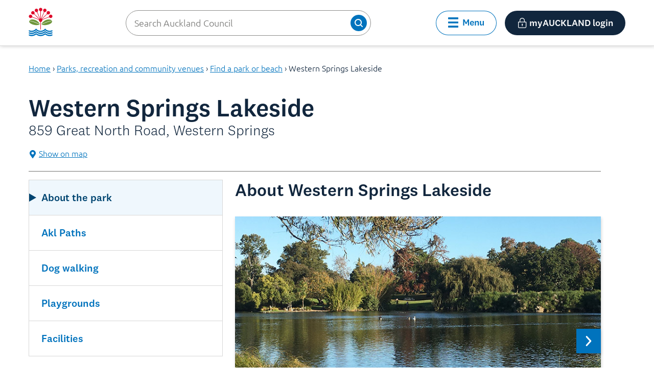

--- FILE ---
content_type: text/html
request_url: https://staticcdn.co.nz/
body_size: 5787
content:
<!doctype html><html lang="en"><head><meta charset="UTF-8"><title>Shielded</title><link href="app.css" rel="stylesheet"></head><body><div class="wrapper shielded-wrapper"><div class="shielded-page"><div class="header ng-scope" role="banner"><a class="menu-button menu-but navlink link hiddenText" href="#menu"><img role="none" src="img/menu.svg?d8f6bf35b043f7553adcacba57e9ae66" class="menuBtn"/> Menu </a><a class="wr-button menu-but navlink link hiddenText" href="#home"><img role="none" src="img/wr-small.png?0ee002942d09f4f56a6e817c22846968"/>Home</a></div><div class="state"><div id="home" class="template"><div class="content no-scroll" ng-controller="animationController" role="main"><div class="canvas-container"><img class="gold-logo" src="img/shielded-logo.png?e76d614212318f30f11a0fac1cec1088" role="none"/></div><div class="animation-container"><div class="slide-2 slide fade-in"><h1 class="hiddenText">The Shielded Site</h1><div class="entrance"><p>If you are experiencing family violence, don't worry, the information within this pop-up won't appear in your browser's history.</p><a href="#menu" tabindex="0" id="shielded-enter" class="enter link">enter</a></div></div></div><div class="link-container"><a href="#privacy" class="privacy link">Privacy policy</a></div></div></div><div id="shielded" class="template"><div class="content" role="main"><h1 class="sub-title">ABOUT THE SHIELDED SITE<br></h1><div class="text-container"><p>We’ve made asking for help safer than ever.</p><p>Join us in standing up against domestic violence and making more places of refuge across the internet.</p><p>If you, your business or your agency want to have The Shielded Site tab on your site we’ve made adding it very easy.</p><a tabindex="0" href="https://shielded.co.nz" class="link" target="_blank">Click here to find out more.</a><br/><small>(WARNING: this will take you away from our shielded portal.)</small></div></div></div><div id="answers" class="template"><div class="content answer-content" role="main" tabindex="0"><div class="image-container answers"><img role="none" class="safe-online" src="img/faqs.svg?c3a5be661b890a7c1cae5df1f164271d" alt="Frequently asked questions"/></div><h1 class="sub-title answers">NEED MORE ANSWERS</h1><div class="text-container"><p>If you are living in fear in your relationship or in your family, there are so many ways we can help you right now. You won’t be turned away even if you don’t have children, a NZ visa, or money. If you still have more questions have a read below and contact us when you’re ready.</p><p class="scaled">I’m ready to talk now.</p><p>You can call our 24-hour support and crisis line on 0800 REFUGE (733843). Or, if you prefer, you can click <a tabindex="0" class="link" href="#help">here</a> and contact us discretely through our contact form and we will email you back as soon as possible.</p><p class="scaled">What will I do for money?</p><p>There are a number of benefits and allowances you may be eligible for if you are a victim of domestic violence in New Zealand. We can help you better understand your options once you make contact.</p><p class="scaled">I haven’t been beaten up, can Women’s Refuge still help me?</p><p>We support women who have experienced any form of domestic violence: verbal, psychological/emotional, sexual, and financial as well as physical. In fact, psychological/emotional abuse is the most common form of domestic violence.</p><p class="scaled">How much does it cost to stay?</p><p>Women's Refuge support and advocacy services are free. In the safe house, rent is usually charged once your financial situation is sorted out. Safety is our main concern. You won't be turned away if you don't have any money.</p><p class="scaled">How long can I stay in a safe house?</p><p>Some women only stay a night or two, while others stay for weeks. You can talk with the advocates at your local refuge about how long you think you need to stay to ensure your safety.</p><p class="scaled">I don’t live with my partner, but he is abusing me. Can you still help me?</p><p>Yes, you don’t have to be living with your partner to experience domestic violence and you can still call us.</p><p class="scaled">What happens if I haven't got any clothes or food?</p><p>Women's Refuge has clothing that you can have. We’ve also got toys and books, formula and nappies. You are welcome to use our emergency food until you get your financial situation sorted out.</p><p class="scaled">Will other people be there?</p><p>Safe houses usually have other women, including women with their children, staying there. Refuge advocates are around during the day.</p><p class="scaled">How will I get my kids to school?</p><p>The advocates at your local refuge will help you work out transport for your children, or help with changing schools.</p><p class="scaled">Can Women's Refuge help me if I stay in my own house?</p><p>Yes, we can provide all the same support and advocacy for you no matter where you choose to live. You may be eligible to access support through the Whanau Protect service.</p><p class="scaled">I'm living in a rural area. Can you still help me?</p><p>Yes. Find your local refuge and they will be able to arrange support, advocacy and transport for you.</p><p class="scaled">Can Women's Refuge help around issues with children?</p><p>Yes. We can provide support and advocacy around matters to do with custody, access and care.</p></div></div></div><div id="safe" class="template"><div class="content" role="main"><a tabindex="0"><div class="image-container safe-online"><img role="none" class="safe-online" src="img/sml-logo.svg?4da65dfa9c8bbb009520265439ebe393"/></div><h1 class="sub-title safe-online">BEING SAFE ONLINE</h1><div class="text-container"><p>The safest way to browse the internet if you suspect your browsing history is being monitored, is to use your browser’s private or incognito mode.</p><p>If you suspect your device has been compromised by spyware, then you should use consider using another device as some spyware may still be able to monitor incognito sessions.</p><p>To activate a private browsing session, follow the instructions below.</p><p class="scaled">Safari</p><p>Open <strong>Safari</strong> > go to the <strong>File</strong> menu > select <strong>New Private Window</strong></p><p>When finished, don’t forget to close your browser window to ensure your safety and privacy.</p><p class="scaled">Chrome</p><p>Open <strong>Chrome</strong> > go to the <strong>triple-dot</strong> menu (top right of your browser's window) > select <strong>New Incognito Window</strong></p><p class="scaled">Internet Explorer</p><p>Open <strong>IE</strong> > click the <strong>Tools</strong> button > select <strong>Safety</strong> > and then click <strong>InPrivate Browsing</strong></p><p class="scaled">Mozilla Firefox</p><p>Open <strong>Firefox</strong> > click the <strong>menu</strong> button ☰ > and then click <strong>New Private Window</strong></p><p>You should see a message in the new window saying that you are now browsing privately.</p><p>When finished, don’t forget to close your browser window to ensure your safety and privacy.</p></div></a></div></div><div id="out" class="template"><div class="content" role="main" tabindex="0"><div class="image-container getting-out"><img role="none" class="getting-out" src="img/med-logo.svg?b95d832f4f3b77bfcd220207cc941c71"/></div><h1 class="sub-title getting-out">Getting out</h1><div class="text-container"><p>The most important thing is for you and your children to get out safely. It is important to know that leaving a violent relationship can be one of the most dangerous times for women and children so it is important to make a safety plan around leaving and keep your plans confidential. Below are some tips to help you make a plan.</p><ul class="dash-list"><li><p>If you can, pack a bag with bare necessities and important documents that you can leave with someone you trust. Include important documents such as passport, birth certificate, bank account details, driver’s licence, and bank cards and other things like medicines.</p></li><li><p>Know abuser's schedule and safe times to leave.</p></li><li><p><a tabindex="0" href="#help" class="link">Contact us</a> for guidance or a safe place to stay for you and your children.</p></li></ul></div></div></div><div id="livechat" class="template"><div class="content"><div id="livechat-embed"></div></div></div><div id="help" class="template"><div class="content" role="main"><div class="image-container getting-help"><img role="none" class="danger" src="img/dv.svg?6fbebd47c5d53251ac67f0043b11a5b7"/></div><h1 class="sub-title getting-help">Getting help</h1><div class="form-container"><p>We warmly welcome all women and their children to access our support, advocacy and crisis accommodation. If you need help or have questions, use our live chat to get in touch.</p><div><div class="menu-container center"><a href="#livechat" class="link"><div class="image-container get-help"><img src="img/dv.svg?6fbebd47c5d53251ac67f0043b11a5b7" aria-label="Live help"/></div><p>Live Chat</p></a></div></div></div></div></div><div id="plan" class="template"><div class="content" role="main"><a tabindex="0"><div class="image-container making-plan"><img role="none" class="making-plan" src="img/macking-plan.svg?c070139342c915e040fe68bc79648ff9"/></div><h1 class="sub-title making-plan">making a plan</h1><div class="text-container"><p>The safety of you and your children (if you have them) will be your primary concern. If you’re not ready or cannot safely leave, here are some things you can do to stay safe now.</p><ul class="dash-list"><li><p>Make a safety plan with the guidance of a refuge advocate.</p></li><li><p>Get yourself a pre-paid phone; keep it charged and safe.</p></li><li><p>Keep photocopies of important documents (passport, birth certificate, bank account details, medical notes, driver's licence, etc) and store these at the home of a supportive friend or family member.</p></li><li><p>Keep a journal of all violent incidents, noting dates and events.</p></li><li><p>If you can, open your own bank account and try to save some money.</p></li><li><p>If you have pets you are worried about, consider them in your safety plan.</p></li></ul></div></a></div></div><div id="privacy" class="template"><div class="content" role="main"><a tabindex="0"><h1 class="sub-title answers">Privacy Policy – The Shielded Site Application.</h1><div class="text-container"><p class="scaled">General</p><p>In this privacy policy, the terms ‘<strong>NCIWR</strong>’, ‘<strong>we</strong>’, ‘<strong>us</strong>’, and ‘<strong>our</strong>’ refer to National Collective of Independent Women’s Refuges Inc. NCIWR operates this web application at https://d3f5l8ze0o4j2m.cloudfront.net (‘<strong>this web application</strong>’).</p><p>This privacy policy explains how we may collect, store, use, and disclose personal information that we collect and that you provide to us. By using this web application you acknowledge that we may collect, store, use, and disclose your personal information in the manner set out in this privacy policy.</p><p class="scaled">Collection of personal information</p><p>We may collect personal information from you when you use this web application, for example when you make a request for contact on this web application.</p><p>You may decide not to provide your personal information to us. However, if you do not provide it, we may not be able to provide you with access to certain information or services. For example, we may be unable to make contact with you if you do not provide us with your contact information.</p><p class="scaled">Automated collection of non-personal information</p><p>When you visit this web application, we will not add traceable elements (such as cookies, sessions, and usage monitoring software) to your browser or device.</p><p class="scaled">Use and disclosure</p><p>We will not use or disclose your personal information except in accordance with this privacy policy or the Privacy Act 1993. We may use your personal information to:</p><ul><li><p>assist in providing information and services requested by you;</p></li><li><p>communicate with you</p></li></ul><p>Your personal information will only be made available internally for the above purposes. We will not disclose your personal information to third parties. We will only use or disclose personal information that you have provided to us, or which we have obtained about you:</p><ul><li><p>for the above-mentioned purposes;</p></li><li><p>if you have otherwise authorised us to do so;</p></li><li><p>if we have given you notification of the intended use or disclosure and you have not objected to that use or disclosure;</p></li><li><p>if we believe that the use or disclosure is reasonably necessary to assist a law enforcement agency or an agency responsible for national security in the performance of their functions;</p></li><li><p>if we believe that the use or disclosure is reasonably necessary to enforce any legal rights we may have, or is reasonably necessary to protect the rights, property and safety of us, our customers and users, or others;</p></li><li><p>if we are required or permitted by law to disclose the information; or</p></li><li><p>to another entity that carries on the business of operating this web application.</p></li></ul><p class="scaled">Storage and security</p><p>All personal information collected on this web application is collected and held by NCIWR. We will endeavour to protect your personal information that is held by us from unauthorised access, use, disclosure, alteration, or destruction.</p><p class="scaled">Third party service providers</p><p>This website may be hosted by one or more third party service providers (‘service providers’) who enable us to provide this web application. You acknowledge and agree that any personal information that may be collected on this web application may also be held and used by our service providers on our behalf. Any information collected will be securely sent and securely stored on a server.</p><p class="scaled">Third party websites</p><p>This web application may be hosted by websites operated by third parties. We are not responsible for the content of such websites, or the manner in which those websites collect, store, use, or distribute any personal information you provide. When you visit third party websites from hyperlinks displayed on this web application, we encourage you to review the privacy statements of those websites so that you can understand how the personal information you provide may be collected, stored, used, and distributed.</p><p class="scaled">Right to access and correct</p><p>You may request access to, or correction of, any personal information we hold about you by contacting us as follows:</p><table><tr><td>Email:</td><td>info@refuge.org.nz</td></tr><tr><td>Post:</td><td>Privacy Officer<br/>NCIWR<br/>PO Box 27-078<br/>Marion Square<br/>Wellington 6141</td></tr></table><p>To ensure that the contact information we hold about you is accurate and current, please notify us of any changes to such information as soon as possible.</p><p class="scaled">Contacting NCIWR</p><p>Any emergency relating to domestic violence should be directed to 111 for New Zealand Police assistance.</p><p>If you request assistance through this website, we will endeavour to respond as soon as we can. If you require advocacy services phone 0800 REFUGE or 0800 733 843 to talk to a refuge in your area within New Zealand. All member refuges of NCIWR are listed on our main website (<a tabindex="0" href="https://www.womensrefuge.org.nz" target="_blank">www.womensrefuge.org.nz</a>). If you do visit the Women’s Refuge Website, please note that it is a traceable site so we recommend you use the online safety tips found on this web application to visit <a tabindex="0" href="https://www.womensrefuge.org.nz" target="_blank">www.womensrefuge.org.nz</a> safely.</p><p>Advocacy services are available at member refuges. Your call and information will be treated in confidence and privacy.</p><p class="scaled">Changes to our privacy policy</p><p>We reserve the right, at our discretion, to alter this privacy policy at any time. Changes to this privacy policy will take effect immediately once they are published on this web application. Please check this privacy policy regularly for modifications and updates. If you continue to use this web application or if you provide any personal information after we post changes to this privacy policy, this will indicate your acceptance of any such changes.</p><p>This privacy policy was last updated on 6 October 2015.</p></div></a></div></div><div id="urgent" class="template"><div class="content" role="main"><a tabindex="0"><div class="image-container"><img class="danger" role="none" src="img/alert.svg?8b4ef298d65dc973f21802844d55ba68"/></div><h1 class="sub-title">If You’re In<br/>Immediate danger<br/>CALL 111 IMMEDIATELY</h1><div class="text-content"><p class="indented-text">If you fear for your safety:</p><ol><li>Run outside and head for where there are other people.</li><li>Ask someone to call 111</li><li>If you have children take them with you if you can</li><li>Don't stop to get anything else</li></ol></div></a></div></div><div id="menu" class="template"><div class="content no-scroll" role="main"><nav><h1 class="hiddenText">Menu</h1><div><div class="menu-container left"><a href="#urgent" class="link" tabindex="0"><div class="image-container danger"><img role="none" src="img/alert.svg?8b4ef298d65dc973f21802844d55ba68"/></div><p>IN DANGER</p></a><a href="#out" class="link" tabindex="0"><div class="image-container"><img role="none" src="img/getting-out.svg?b95d832f4f3b77bfcd220207cc941c71"/></div><p>Getting out</p></a><a href="#safe" class="link" tabindex="0"><div class="image-container safety"><img role="none" src="img/safe-online.svg?4da65dfa9c8bbb009520265439ebe393"/></div><p>ONLINE SAFETY</p></a></div><div class="menu-container right"><a href="#help" class="link" tabindex="0"><div class="image-container get-help"><img role="none" src="img/dv.svg?6fbebd47c5d53251ac67f0043b11a5b7"/></div><p>GETTING HELP</p></a><a href="#plan" class="link" tabindex="0"><div class="image-container"><img role="none" src="img/macking-plan.svg?c070139342c915e040fe68bc79648ff9"/></div><p>Making a plan</p></a><a href="#answers" class="link" tabindex="0"><div class="image-container answers"><img role="none" src="img/answers.svg?c3a5be661b890a7c1cae5df1f164271d"/></div><p>NEED ANSWERS</p></a></div></div><div class="sub-title link-container"><a href="#shielded" class="link brown-link" style="font-size:.67em" tabindex="0">ABOUT THE SHIELDED SITE</a></div></nav></div></div></div></div><footer><div class="footer" style="background-color:transparent"><a href="#" id="frame-close" class="link" tabindex="0" style="position:fixed;left:130px;bottom:0"><img style="display:block;margin:0 auto;width:50px;height:35px;cursor:pointer" src="img/close.png?440e0dc744b627c277d9b123f3659ac2" alt="Close Shielded"/></a></div></footer></div><script src="bundle.js"></script></body></html>

--- FILE ---
content_type: text/html;charset=utf-8
request_url: https://www.aucklandcouncil.govt.nz/en.html?_rsc=1pot2
body_size: 13098
content:
<!DOCTYPE HTML>
<html lang="en">
    <head>
    <meta charset="UTF-8"/>
    <title>Auckland Council</title>
    <meta name="google-site-verification" content="S7q7DQt7OKQH-gILswmNykQExCpegVcSjLYqjIcCtJA"/>
    
    
    <meta name="template" content="home-page-template"/>
    <meta name="viewport" content="width=device-width, initial-scale=1"/>
    
    
    
<script defer="defer" type="text/javascript" src="/.rum/@adobe/helix-rum-js@%5E2/dist/rum-standalone.js"></script>
<link rel="canonical" href="https://www.aucklandcouncil.govt.nz/en.html"/>


    

    
    <link rel="stylesheet" href="/etc.clientlibs/aucklandcouncil/clientlibs/clientlib-base.lc-3c3f5dd55b9ba40f3a512eeabe9e111c-lc.min.css" type="text/css">




    
    
    

    

    


        <script type="text/javascript" src="//assets.adobedtm.com/db549a90b710/373c17b7ac99/launch-cfce880f62ba.min.js"></script>


    
    <script src="/etc.clientlibs/aucklandcouncil/clientlibs/clientlib-dependencies.lc-d41d8cd98f00b204e9800998ecf8427e-lc.min.js"></script>


    
    <link rel="stylesheet" href="/etc.clientlibs/aucklandcouncil/clientlibs/clientlib-dependencies.lc-d41d8cd98f00b204e9800998ecf8427e-lc.min.css" type="text/css">
<link rel="stylesheet" href="/etc.clientlibs/aucklandcouncil/clientlibs/clientlib-site.lc-df308ab3af31423af01b5caf4179966f-lc.min.css" type="text/css">
<link rel="stylesheet" href="/etc.clientlibs/aucklandcouncil/clientlibs/clientlib-coveosearch.lc-cb59ab5a31f45e5258da8266cadbbfcc-lc.min.css" type="text/css">


    
    
    <script async src="/etc.clientlibs/core/wcm/components/commons/datalayer/v2/clientlibs/core.wcm.components.commons.datalayer.v2.lc-1e0136bad0acfb78be509234578e44f9-lc.min.js"></script>


    
    <script async src="/etc.clientlibs/core/wcm/components/commons/datalayer/acdl/core.wcm.components.commons.datalayer.acdl.lc-bf921af342fd2c40139671dbf0920a1f-lc.min.js"></script>



    
    <link rel="icon" href="/etc.clientlibs/aucklandcouncil/clientlibs/clientlib-web-common/resources/favicon.svg"/>
    <link rel="icon" href="/etc.clientlibs/aucklandcouncil/clientlibs/clientlib-web-common/resources/favicon.ico"/>
    <link rel="apple-touch-icon" href="/etc.clientlibs/aucklandcouncil/clientlibs/clientlib-web-common/resources/apple-touch-icon.png"/>
    <link rel="apple-touch-icon" sizes="180x180" href="/etc.clientlibs/aucklandcouncil/clientlibs/clientlib-web-common/resources/apple-touch-icon.png"/>
    <link rel="apple-touch-icon" sizes="167x167" href="/etc.clientlibs/aucklandcouncil/clientlibs/clientlib-web-common/resources/apple-touch-icon.png"/>
    <link rel="apple-touch-icon" sizes="152x152" href="/etc.clientlibs/aucklandcouncil/clientlibs/clientlib-web-common/resources/apple-touch-icon.png"/>
    <link rel="apple-touch-icon" sizes="120x120" href="/etc.clientlibs/aucklandcouncil/clientlibs/clientlib-web-common/resources/apple-touch-icon.png"/>
    <link rel="apple-touch-icon-precomposed" sizes="152x152" href="/etc.clientlibs/aucklandcouncil/clientlibs/clientlib-web-common/resources/apple-touch-icon.png"/>
    <link rel="apple-touch-icon-precomposed" sizes="144x144" href="/etc.clientlibs/aucklandcouncil/clientlibs/clientlib-web-common/resources/apple-touch-icon.png"/>
    <link rel="apple-touch-icon-precomposed" sizes="120x120" href="/etc.clientlibs/aucklandcouncil/clientlibs/clientlib-web-common/resources/apple-touch-icon.png"/>
    <link rel="apple-touch-icon-precomposed" sizes="114x114" href="/etc.clientlibs/aucklandcouncil/clientlibs/clientlib-web-common/resources/apple-touch-icon.png"/>
    <link rel="apple-touch-icon-precomposed" sizes="76x76" href="/etc.clientlibs/aucklandcouncil/clientlibs/clientlib-web-common/resources/apple-touch-icon.png"/>
    <link rel="apple-touch-icon-precomposed" sizes="72x72" href="/etc.clientlibs/aucklandcouncil/clientlibs/clientlib-web-common/resources/apple-touch-icon.png"/>
    <link rel="apple-touch-icon-precomposed" href="/etc.clientlibs/aucklandcouncil/clientlibs/clientlib-web-common/resources/apple-touch-icon.png"/>


    
    
        <!-- Google Tag Manager -->
        <script>(function(w,d,s,l,i){w[l]=w[l]||[];w[l].push({'gtm.start':
        new Date().getTime(),event:'gtm.js'});var f=d.getElementsByTagName(s)[0],
        j=d.createElement(s),dl=l!='dataLayer'?'&l='+l:'';j.async=true;j.src=
        'https://www.googletagmanager.com/gtm.js?id='+i+dl;f.parentNode.insertBefore(j,f);
        })(window,document,'script','dataLayer','GTM-MCLW6DXF');</script>
        <!-- End Google Tag Manager -->
    
</head>
    
    <body class="home-page base-page page basicpage" id="home-page-a8a0eb8b19" data-cmp-link-accessibility-enabled data-cmp-link-accessibility-text="opens in a new tab" data-cmp-data-layer-enabled data-cmp-data-layer-name="adobeDataLayer">
        <script>
          var dataLayerName = 'adobeDataLayer' || 'adobeDataLayer';
          window[dataLayerName] = window[dataLayerName] || [];
          var pageData = JSON.parse("{\x22page\u002Da8a0eb8b19\x22:{\x22@type\x22:\x22aucklandcouncil\/components\/core\/page\x22,\x22repo:modifyDate\x22:\x222026\u002D01\u002D08T20:43:24Z\x22,\x22dc:title\x22:\x22Auckland Council\x22,\x22xdm:template\x22:\x22\/conf\/ac\/settings\/wcm\/templates\/home\u002Dpage\u002Dtemplate\x22,\x22xdm:language\x22:\x22en\x22,\x22xdm:tags\x22:[],\x22repo:path\x22:\x22\/content\/ac\/en.html\x22}}");
          var pageIdObjKey = Object.keys(pageData)[0];

          var pageObject = pageData[pageIdObjKey];

          var repoPath = pageObject["repo:path"];

          
          if (repoPath && typeof repoPath === "string") {
              var repoPathSegments = repoPath.split('/');
              if (repoPathSegments.length >= 3) {
                  var pageInfoVal = 'acc:' + repoPathSegments[2] + ':' + repoPathSegments[repoPathSegments.length - 1].replace('.html', '');
                  pageObject.pageinfo = { name: pageInfoVal };
              }
          }

          
          pageData[pageIdObjKey] = pageObject;
              window[dataLayerName].push({
                  page: pageData,
                  event:'cmp:show',
                  eventInfo: {
                      path: 'page.home\u002Dpage\u002Da8a0eb8b19'
                  }
          });
        </script>
        
        
            
            
	<!-- Google Tag Manager (noscript) -->
    <noscript>
        <iframe src="https://www.googletagmanager.com/ns.html?id=GTM-MCLW6DXF" height="0" width="0" style="display:none;visibility:hidden"></iframe>
    </noscript>
    <!-- End Google Tag Manager (noscript) -->

<div class="root container responsivegrid acpl">

    
    
    
    <div id="container-201a963614" class="cmp-container">
        
        <div class="global-p1-alert-banner"><!-- SDI include (path: /content/ac/en/_jcr_content/root/global_p1_alert_banner.nocache.html/aucklandcouncil/components/structure/alert/global-p1-alert-banner, resourceType: aucklandcouncil/components/structure/alert/global-p1-alert-banner) -->

</div>
<div class="global-p2-alert-banner global-p1-alert-banner"><!-- SDI include (path: /content/ac/en/_jcr_content/root/global_p2_alert_banner.nocache.html/aucklandcouncil/components/structure/alert/global-p2-alert-banner, resourceType: aucklandcouncil/components/structure/alert/global-p2-alert-banner) -->

</div>
<div class="language-switch">

</div>
<header class="experiencefragment">
<div id="experiencefragment-c0eec30bc8" class="cmp-experiencefragment cmp-experiencefragment--header">


    
    
    
    <div id="container-84ecc1580f" class="cmp-container">
        
        <div class="header navigation"><div data-cmp-data-layer="{&#34;header-05862e4569&#34;:{&#34;@type&#34;:&#34;aucklandcouncil/components/structure/header&#34;,&#34;repo:modifyDate&#34;:&#34;2025-11-12T02:06:45.251Z&#34;}}">
    
    <a class="acpl-skip-link acpl-button" href="#main" target="_self" rel=""><span class="">Skip to main content</span></a>
    
    <section class="acpl-header-bar primary" data-is-sticky="true">
        
        <div class="sticker">
            <div class="header-bar">
                <div class="content wide ">
                    <div class="header-left header-left-logo ">
                        <a href="/en.html">
                            <img src="/content/dam/elections/images/content/Pohutukawa%20colour.svg" alt="Te Kaunihera o Tāmaki Makaurau | Auckland Council"/>
                        </a>
                        
                    </div>
                    
                    <div class="header-middle has-search">
                        <form class="acpl-form-container search-config" data-config='{"searchPlaceholder":"Search Auckland Council","platformURL":"https://platform-au.cloud.coveo.com","scopedSearchParkAccommodationAccessKey":"xx824fdbfd-7321-4c6b-a0b2-25b2eb449331","accessKey":"xx9f4cd9d0-a3d7-40d4-a88c-5674f69331ff","scopedSearchPathsAccessKey":"xxfee41323-e5cb-41d5-9439-32ca62696635","scopedSearchAccessKey":"xxe3625778-4e9e-4eba-a6b6-ca37c80a8f7f","orgId":"aucklandcouncilproductionv7ckem2o","featuredPathsAccessKey":"xxf30bc69a-4b82-44dd-bf38-3e4a80717bff"}'>
                            
	
	<atomic-search-interface id="search-results-interface" pipeline="ac-web" search-hub="ac-web">
		<atomic-search-box minimum-query-length="1" redirection-url="/en/search-results.html">
			<atomic-search-box-recent-queries></atomic-search-box-recent-queries>
			<atomic-search-box-query-suggestions></atomic-search-box-query-suggestions>
		</atomic-search-box>
	</atomic-search-interface>

                            
                        </form>
                    </div>
                    <div class="header-right">
                        <div class="container-content button-options more-options has-menu">
                            <button type="button" role="button" class="acpl-button secondary icon left menu-button " aria-expanded="false">
                                <i class="acpl-icon utility-hamburger-bars"></i>
                                <span class="">Menu</span>
                            </button>
                            <div class="menu-content" style="top: 112px;">
                                
	<nav class="acpl-quick-links">
    	<div class="content wide">
        	<div class="heading container-content">
				<label for="ql-quick-links">Browse our website</label>
            	<p></p>
      		</div>
      		<div class="links" id="ql-quick-links">
            	<div>
	
        <div id="navigation-4324c2dffd" class="links-grouped" data-cmp-data-layer="{&#34;navigation-4324c2dffd&#34;:{&#34;@type&#34;:&#34;aucklandcouncil/components/structure/navigation&#34;,&#34;repo:modifyDate&#34;:&#34;2025-11-12T02:06:45Z&#34;}}">
            <h3 class="group-heading h3">Home</h3>
            <div id="rollup-undefined" class="acpl-rollup" role="navigation">
                <ul class="three-col links-only unstyled">
                    
    <li data-cmp-data-layer="{&#34;navigation-4324c2dffd-item-4a1bfdfd81&#34;:{&#34;@type&#34;:&#34;aucklandcouncil/components/structure/navigation/item&#34;,&#34;repo:modifyDate&#34;:&#34;2025-11-30T20:02:47Z&#34;,&#34;dc:title&#34;:&#34;Property rates and valuations&#34;,&#34;xdm:linkURL&#34;:&#34;/en/property-rates-valuations.html&#34;}}">
        
	<div class="rollup-generic-link container-content">
		<h4 class="rollup-heading-link">
			<span class="main-heading-section">
				<span>
					<span class="heading">
						<span class="">
							<a data-cmp-clickable target="_self" title="Property rates and valuations" rel="noopener noreferrer" href="/en/property-rates-valuations.html">
								<span class="acpl-icon-with-attribute right">
									<span class="">
										<span class="">Property rates and valuations</span>
									</span>
                                </span>
							</a>
					  </span>
					</span>
				 </span>
			 </span>
		</h4>
	</div>

    </li>

                
                    
    <li data-cmp-data-layer="{&#34;navigation-4324c2dffd-item-1ae2aced64&#34;:{&#34;@type&#34;:&#34;aucklandcouncil/components/structure/navigation/item&#34;,&#34;repo:modifyDate&#34;:&#34;2026-01-05T20:33:46Z&#34;,&#34;dc:title&#34;:&#34;Consents, building and renovation projects&#34;,&#34;xdm:linkURL&#34;:&#34;/en/building-and-consents.html&#34;}}">
        
	<div class="rollup-generic-link container-content">
		<h4 class="rollup-heading-link">
			<span class="main-heading-section">
				<span>
					<span class="heading">
						<span class="">
							<a data-cmp-clickable target="_self" title="Consents, building and renovation projects" rel="noopener noreferrer" href="/en/building-and-consents.html">
								<span class="acpl-icon-with-attribute right">
									<span class="">
										<span class="">Consents, building and renovation projects</span>
									</span>
                                </span>
							</a>
					  </span>
					</span>
				 </span>
			 </span>
		</h4>
	</div>

    </li>

                
                    
    <li data-cmp-data-layer="{&#34;navigation-4324c2dffd-item-695ce29d1b&#34;:{&#34;@type&#34;:&#34;aucklandcouncil/components/structure/navigation/item&#34;,&#34;repo:modifyDate&#34;:&#34;2025-12-02T01:18:59Z&#34;,&#34;dc:title&#34;:&#34;Rubbish, recycling and food scraps&#34;,&#34;xdm:linkURL&#34;:&#34;/en/rubbish-recycling.html&#34;}}">
        
	<div class="rollup-generic-link container-content">
		<h4 class="rollup-heading-link">
			<span class="main-heading-section">
				<span>
					<span class="heading">
						<span class="">
							<a data-cmp-clickable target="_self" title="Rubbish, recycling and food scraps" rel="noopener noreferrer" href="/en/rubbish-recycling.html">
								<span class="acpl-icon-with-attribute right">
									<span class="">
										<span class="">Rubbish, recycling and food scraps</span>
									</span>
                                </span>
							</a>
					  </span>
					</span>
				 </span>
			 </span>
		</h4>
	</div>

    </li>

                
                    
    <li data-cmp-data-layer="{&#34;navigation-4324c2dffd-item-b1eb701d27&#34;:{&#34;@type&#34;:&#34;aucklandcouncil/components/structure/navigation/item&#34;,&#34;repo:modifyDate&#34;:&#34;2025-11-13T23:40:06Z&#34;,&#34;dc:title&#34;:&#34;Recovery from extreme weather and natural disasters&#34;,&#34;xdm:linkURL&#34;:&#34;/en/recovery-extreme-weather-disasters.html&#34;}}">
        
	<div class="rollup-generic-link container-content">
		<h4 class="rollup-heading-link">
			<span class="main-heading-section">
				<span>
					<span class="heading">
						<span class="">
							<a data-cmp-clickable target="_self" title="Recovery from extreme weather and natural disasters" rel="noopener noreferrer" href="/en/recovery-extreme-weather-disasters.html">
								<span class="acpl-icon-with-attribute right">
									<span class="">
										<span class="">Recovery from extreme weather and natural disasters</span>
									</span>
                                </span>
							</a>
					  </span>
					</span>
				 </span>
			 </span>
		</h4>
	</div>

    </li>

                
                    
    <li data-cmp-data-layer="{&#34;navigation-4324c2dffd-item-8f4f38795b&#34;:{&#34;@type&#34;:&#34;aucklandcouncil/components/structure/navigation/item&#34;,&#34;repo:modifyDate&#34;:&#34;2025-12-15T21:35:33Z&#34;,&#34;dc:title&#34;:&#34;Licences and regulations&#34;,&#34;xdm:linkURL&#34;:&#34;/en/licences-regulations.html&#34;}}">
        
	<div class="rollup-generic-link container-content">
		<h4 class="rollup-heading-link">
			<span class="main-heading-section">
				<span>
					<span class="heading">
						<span class="">
							<a data-cmp-clickable target="_self" title="Licences and regulations" rel="noopener noreferrer" href="/en/licences-regulations.html">
								<span class="acpl-icon-with-attribute right">
									<span class="">
										<span class="">Licences and regulations</span>
									</span>
                                </span>
							</a>
					  </span>
					</span>
				 </span>
			 </span>
		</h4>
	</div>

    </li>

                
                    
    <li data-cmp-data-layer="{&#34;navigation-4324c2dffd-item-b68af6840b&#34;:{&#34;@type&#34;:&#34;aucklandcouncil/components/structure/navigation/item&#34;,&#34;repo:modifyDate&#34;:&#34;2026-01-06T05:48:44Z&#34;,&#34;dc:title&#34;:&#34;Plans, policies, bylaws, reports and projects&#34;,&#34;xdm:linkURL&#34;:&#34;/en/plans-policies-bylaws-reports-projects.html&#34;}}">
        
	<div class="rollup-generic-link container-content">
		<h4 class="rollup-heading-link">
			<span class="main-heading-section">
				<span>
					<span class="heading">
						<span class="">
							<a data-cmp-clickable target="_self" title="Plans, policies, bylaws, reports and projects" rel="noopener noreferrer" href="/en/plans-policies-bylaws-reports-projects.html">
								<span class="acpl-icon-with-attribute right">
									<span class="">
										<span class="">Plans, policies, bylaws, reports and projects</span>
									</span>
                                </span>
							</a>
					  </span>
					</span>
				 </span>
			 </span>
		</h4>
	</div>

    </li>

                
                    
    <li data-cmp-data-layer="{&#34;navigation-4324c2dffd-item-2e59298129&#34;:{&#34;@type&#34;:&#34;aucklandcouncil/components/structure/navigation/item&#34;,&#34;repo:modifyDate&#34;:&#34;2025-11-30T23:48:38Z&#34;,&#34;dc:title&#34;:&#34;Environment&#34;,&#34;xdm:linkURL&#34;:&#34;/en/environment.html&#34;}}">
        
	<div class="rollup-generic-link container-content">
		<h4 class="rollup-heading-link">
			<span class="main-heading-section">
				<span>
					<span class="heading">
						<span class="">
							<a data-cmp-clickable target="_self" title="Environment" rel="noopener noreferrer" href="/en/environment.html">
								<span class="acpl-icon-with-attribute right">
									<span class="">
										<span class="">Environment</span>
									</span>
                                </span>
							</a>
					  </span>
					</span>
				 </span>
			 </span>
		</h4>
	</div>

    </li>

                
                    
    <li data-cmp-data-layer="{&#34;navigation-4324c2dffd-item-9ea5114968&#34;:{&#34;@type&#34;:&#34;aucklandcouncil/components/structure/navigation/item&#34;,&#34;repo:modifyDate&#34;:&#34;2026-01-12T22:38:22Z&#34;,&#34;dc:title&#34;:&#34;About Auckland Council&#34;,&#34;xdm:linkURL&#34;:&#34;/en/about-auckland-council.html&#34;}}">
        
	<div class="rollup-generic-link container-content">
		<h4 class="rollup-heading-link">
			<span class="main-heading-section">
				<span>
					<span class="heading">
						<span class="">
							<a data-cmp-clickable target="_self" title="About Auckland Council" rel="noopener noreferrer" href="/en/about-auckland-council.html">
								<span class="acpl-icon-with-attribute right">
									<span class="">
										<span class="">About Auckland Council</span>
									</span>
                                </span>
							</a>
					  </span>
					</span>
				 </span>
			 </span>
		</h4>
	</div>

    </li>

                
                    
    <li data-cmp-data-layer="{&#34;navigation-4324c2dffd-item-26d7e6e7bc&#34;:{&#34;@type&#34;:&#34;aucklandcouncil/components/structure/navigation/item&#34;,&#34;repo:modifyDate&#34;:&#34;2025-11-17T21:12:05Z&#34;,&#34;dc:title&#34;:&#34;Arts, culture and heritage&#34;,&#34;xdm:linkURL&#34;:&#34;/en/arts-culture-heritage.html&#34;}}">
        
	<div class="rollup-generic-link container-content">
		<h4 class="rollup-heading-link">
			<span class="main-heading-section">
				<span>
					<span class="heading">
						<span class="">
							<a data-cmp-clickable target="_self" title="Arts, culture and heritage" rel="noopener noreferrer" href="/en/arts-culture-heritage.html">
								<span class="acpl-icon-with-attribute right">
									<span class="">
										<span class="">Arts, culture and heritage</span>
									</span>
                                </span>
							</a>
					  </span>
					</span>
				 </span>
			 </span>
		</h4>
	</div>

    </li>

                
                    
    <li data-cmp-data-layer="{&#34;navigation-4324c2dffd-item-f705273dbd&#34;:{&#34;@type&#34;:&#34;aucklandcouncil/components/structure/navigation/item&#34;,&#34;repo:modifyDate&#34;:&#34;2026-01-07T20:59:29Z&#34;,&#34;dc:title&#34;:&#34;Buying property&#34;,&#34;xdm:linkURL&#34;:&#34;/en/buying-property.html&#34;}}">
        
	<div class="rollup-generic-link container-content">
		<h4 class="rollup-heading-link">
			<span class="main-heading-section">
				<span>
					<span class="heading">
						<span class="">
							<a data-cmp-clickable target="_self" title="Buying property" rel="noopener noreferrer" href="/en/buying-property.html">
								<span class="acpl-icon-with-attribute right">
									<span class="">
										<span class="">Buying property</span>
									</span>
                                </span>
							</a>
					  </span>
					</span>
				 </span>
			 </span>
		</h4>
	</div>

    </li>

                
                    
    <li data-cmp-data-layer="{&#34;navigation-4324c2dffd-item-8bb4fca4d8&#34;:{&#34;@type&#34;:&#34;aucklandcouncil/components/structure/navigation/item&#34;,&#34;repo:modifyDate&#34;:&#34;2025-11-14T01:41:39Z&#34;,&#34;dc:title&#34;:&#34;Cemeteries&#34;,&#34;xdm:linkURL&#34;:&#34;/en/cemeteries.html&#34;}}">
        
	<div class="rollup-generic-link container-content">
		<h4 class="rollup-heading-link">
			<span class="main-heading-section">
				<span>
					<span class="heading">
						<span class="">
							<a data-cmp-clickable target="_self" title="Cemeteries" rel="noopener noreferrer" href="/en/cemeteries.html">
								<span class="acpl-icon-with-attribute right">
									<span class="">
										<span class="">Cemeteries</span>
									</span>
                                </span>
							</a>
					  </span>
					</span>
				 </span>
			 </span>
		</h4>
	</div>

    </li>

                
                    
    <li data-cmp-data-layer="{&#34;navigation-4324c2dffd-item-ccb70e90eb&#34;:{&#34;@type&#34;:&#34;aucklandcouncil/components/structure/navigation/item&#34;,&#34;repo:modifyDate&#34;:&#34;2025-11-16T20:05:28Z&#34;,&#34;dc:title&#34;:&#34;Dogs and other animals&#34;,&#34;xdm:linkURL&#34;:&#34;/en/dogs-animals.html&#34;}}">
        
	<div class="rollup-generic-link container-content">
		<h4 class="rollup-heading-link">
			<span class="main-heading-section">
				<span>
					<span class="heading">
						<span class="">
							<a data-cmp-clickable target="_self" title="Dogs and other animals" rel="noopener noreferrer" href="/en/dogs-animals.html">
								<span class="acpl-icon-with-attribute right">
									<span class="">
										<span class="">Dogs and other animals</span>
									</span>
                                </span>
							</a>
					  </span>
					</span>
				 </span>
			 </span>
		</h4>
	</div>

    </li>

                
                    
    <li data-cmp-data-layer="{&#34;navigation-4324c2dffd-item-1b74604cd9&#34;:{&#34;@type&#34;:&#34;aucklandcouncil/components/structure/navigation/item&#34;,&#34;repo:modifyDate&#34;:&#34;2025-09-12T02:59:45Z&#34;,&#34;dc:title&#34;:&#34;Have your say and help shape Auckland&#34;,&#34;xdm:linkURL&#34;:&#34;/en/have-your-say.html&#34;}}">
        
	<div class="rollup-generic-link container-content">
		<h4 class="rollup-heading-link">
			<span class="main-heading-section">
				<span>
					<span class="heading">
						<span class="">
							<a data-cmp-clickable target="_self" title="Have your say and help shape Auckland" rel="noopener noreferrer" href="/en/have-your-say.html">
								<span class="acpl-icon-with-attribute right">
									<span class="">
										<span class="">Have your say and help shape Auckland</span>
									</span>
                                </span>
							</a>
					  </span>
					</span>
				 </span>
			 </span>
		</h4>
	</div>

    </li>

                
                    
    <li data-cmp-data-layer="{&#34;navigation-4324c2dffd-item-d53c347fb4&#34;:{&#34;@type&#34;:&#34;aucklandcouncil/components/structure/navigation/item&#34;,&#34;repo:modifyDate&#34;:&#34;2025-12-02T21:16:35Z&#34;,&#34;dc:title&#34;:&#34;Parks, recreation and community venues&#34;,&#34;xdm:linkURL&#34;:&#34;/en/parks-recreation.html&#34;}}">
        
	<div class="rollup-generic-link container-content">
		<h4 class="rollup-heading-link">
			<span class="main-heading-section">
				<span>
					<span class="heading">
						<span class="">
							<a data-cmp-clickable target="_self" title="Parks, recreation and community venues" rel="noopener noreferrer" href="/en/parks-recreation.html">
								<span class="acpl-icon-with-attribute right">
									<span class="">
										<span class="">Parks, recreation and community venues</span>
									</span>
                                </span>
							</a>
					  </span>
					</span>
				 </span>
			 </span>
		</h4>
	</div>

    </li>

                
                    
    <li data-cmp-data-layer="{&#34;navigation-4324c2dffd-item-55651da822&#34;:{&#34;@type&#34;:&#34;aucklandcouncil/components/structure/navigation/item&#34;,&#34;repo:modifyDate&#34;:&#34;2025-11-14T00:53:44Z&#34;,&#34;dc:title&#34;:&#34;Contact us or report a problem&#34;,&#34;xdm:linkURL&#34;:&#34;/en/report-problem.html&#34;}}">
        
	<div class="rollup-generic-link container-content">
		<h4 class="rollup-heading-link">
			<span class="main-heading-section">
				<span>
					<span class="heading">
						<span class="">
							<a data-cmp-clickable target="_self" title="Contact us or report a problem" rel="noopener noreferrer" href="/en/report-problem.html">
								<span class="acpl-icon-with-attribute right">
									<span class="">
										<span class="">Contact us or report a problem</span>
									</span>
                                </span>
							</a>
					  </span>
					</span>
				 </span>
			 </span>
		</h4>
	</div>

    </li>

                
                    
    <li data-cmp-data-layer="{&#34;navigation-4324c2dffd-item-0b578a7bc4&#34;:{&#34;@type&#34;:&#34;aucklandcouncil/components/structure/navigation/item&#34;,&#34;repo:modifyDate&#34;:&#34;2025-09-12T02:58:13Z&#34;,&#34;dc:title&#34;:&#34;Grants, community support and housing&#34;,&#34;xdm:linkURL&#34;:&#34;/en/grants-community-support-housing.html&#34;}}">
        
	<div class="rollup-generic-link container-content">
		<h4 class="rollup-heading-link">
			<span class="main-heading-section">
				<span>
					<span class="heading">
						<span class="">
							<a data-cmp-clickable target="_self" title="Grants, community support and housing" rel="noopener noreferrer" href="/en/grants-community-support-housing.html">
								<span class="acpl-icon-with-attribute right">
									<span class="">
										<span class="">Grants, community support and housing</span>
									</span>
                                </span>
							</a>
					  </span>
					</span>
				 </span>
			 </span>
		</h4>
	</div>

    </li>

                
                    
    <li data-cmp-data-layer="{&#34;navigation-4324c2dffd-item-8adbf66730&#34;:{&#34;@type&#34;:&#34;aucklandcouncil/components/structure/navigation/item&#34;,&#34;repo:modifyDate&#34;:&#34;2026-01-07T21:38:02Z&#34;,&#34;dc:title&#34;:&#34;Use our geospatial tools&#34;,&#34;xdm:linkURL&#34;:&#34;/en/geospatial.html&#34;}}">
        
	<div class="rollup-generic-link container-content">
		<h4 class="rollup-heading-link">
			<span class="main-heading-section">
				<span>
					<span class="heading">
						<span class="">
							<a data-cmp-clickable target="_self" title="Use our geospatial tools" rel="noopener noreferrer" href="/en/geospatial.html">
								<span class="acpl-icon-with-attribute right">
									<span class="">
										<span class="">Use our geospatial tools</span>
									</span>
                                </span>
							</a>
					  </span>
					</span>
				 </span>
			 </span>
		</h4>
	</div>

    </li>

                </ul>
            </div>
        </div>
    
</div>
            </div>
		</div>
	</nav>
                                
                                <button type="button" role="button" class="acpl-button icon left no-text" aria-label="Close menu">
                                    <i class="acpl-icon utility-cross"></i>
                                    <span class=""></span>
                                </button>
                            </div>
                            <button type="button" role="button" class="acpl-button icon left my-auckland">
                              <i class="acpl-icon utility-padlock"></i>
                              <span class="">myAUCKLAND login</span>
                            </button>
                        </div>
                        
                    </div>
                </div>
            </div>
            
        </div>        
    </section>
</div></div>

        
    </div>

</div>

    
</header>
<main class="container responsivegrid mt-4">

    
    
    
    <div id="main" class="cmp-container">
        
        <div class="container responsivegrid content wide mb-3">

    
    
    
    <div id="container-e9491d34fc" class="cmp-container">
        
        <div class="title"><div data-cmp-data-layer="{&#34;title-d7b0011392&#34;:{&#34;@type&#34;:&#34;aucklandcouncil/components/core/title&#34;,&#34;repo:modifyDate&#34;:&#34;2025-09-22T23:08:34Z&#34;,&#34;dc:title&#34;:&#34;Auckland Council&#34;}}" id="title-d7b0011392" class="">
   	<h1>
        
        
        <span class="main-heading-section">
            <span>
                <span class="te-reo" lang="mi">
                    Te Kaunihera o Tāmaki Makaurau
                </span>
                <span class="heading">
                    <span class="">Auckland Council</span>
                </span>
            </span>
        </span>
  	</h1>
</div>

    

</div>

        
    </div>

</div>
<div class="container responsivegrid content wide mb-6">

    
    
    
    <div id="container-869574030a" class="cmp-container">
        
        <div class="quick-link list"><nav class="acpl-quick-links get-it-done on-page">
    
    <div class="tohu-bottom-left">
        <i class="acpl-icon kotahitanga-wave1-tier2 colored" style="background-color: #cee7f8;"></i>
    
        <i class="acpl-icon kotahitanga-leaf-tier3-1 colored" style="background-color: #cee7f8;"></i>
    </div>
    <div class="content wide">
        <div class="heading container-content">
            <label for="ql-get-it-done">Get it done</label>
            
        </div>
        <div class="links" id="ql-get-it-done">
            <div class="links-grouped">
                <div id="rollup-undefined" class="acpl-rollup" role="navigation">
                    <ul id="list-1b000cf722" data-cmp-data-layer="{&#34;list-1b000cf722&#34;:{&#34;@type&#34;:&#34;aucklandcouncil/components/core/list&#34;,&#34;repo:modifyDate&#34;:&#34;2026-01-08T20:43:23Z&#34;}}" class="two-col  links-only unstyled">
                        <li data-cmp-data-layer="{&#34;list-1b000cf722-item-55651da822&#34;:{&#34;@type&#34;:&#34;aucklandcouncil/components/content/quick-link/item&#34;,&#34;repo:modifyDate&#34;:&#34;2025-11-14T00:53:44Z&#34;,&#34;dc:title&#34;:&#34;Contact us or report a problem&#34;,&#34;xdm:linkURL&#34;:&#34;/en/report-problem.html&#34;}}">
    <div class="rollup-generic-link container-content">
        <h4 class="rollup-heading-link">
              <span class="main-heading-section">
                  <span>
                      <span class="heading">
                          <span class="">
                              <a title="Contact us or report a problem" data-cmp-clickable class="" rel="noopener noreferrer" href="/en/report-problem.html">
                                  <span class="acpl-icon-with-attribute right">
                                      <span class="">
                                        <span class="">Contact us or report a problem</span>
                                      </span>
                                      
                                      
                                  </span>
                              </a>
                          </span>
                      </span>
                  </span>
            </span>
        </h4>
    </div>
</li>
                    
                        <li data-cmp-data-layer="{&#34;list-1b000cf722-item-69a561965b&#34;:{&#34;@type&#34;:&#34;aucklandcouncil/components/content/quick-link/item&#34;,&#34;repo:modifyDate&#34;:&#34;2025-11-30T22:21:46Z&#34;,&#34;dc:title&#34;:&#34;Pay rates&#34;,&#34;xdm:linkURL&#34;:&#34;/en/property-rates-valuations/ways-to-pay-your-rates.html&#34;}}">
    <div class="rollup-generic-link container-content">
        <h4 class="rollup-heading-link">
              <span class="main-heading-section">
                  <span>
                      <span class="heading">
                          <span class="">
                              <a title="Pay rates" data-cmp-clickable class="" rel="noopener noreferrer" href="/en/property-rates-valuations/ways-to-pay-your-rates.html">
                                  <span class="acpl-icon-with-attribute right">
                                      <span class="">
                                        <span class="">Pay rates</span>
                                      </span>
                                      
                                      
                                  </span>
                              </a>
                          </span>
                      </span>
                  </span>
            </span>
        </h4>
    </div>
</li>
                    
                        <li data-cmp-data-layer="{&#34;list-1b000cf722-item-891a89b77e&#34;:{&#34;@type&#34;:&#34;aucklandcouncil/components/content/quick-link/item&#34;,&#34;repo:modifyDate&#34;:&#34;2025-12-02T02:44:16Z&#34;,&#34;dc:title&#34;:&#34;Book your inorganic collection&#34;,&#34;xdm:linkURL&#34;:&#34;/en/rubbish-recycling/inorganic-collections/book-inorganic-collection.html&#34;}}">
    <div class="rollup-generic-link container-content">
        <h4 class="rollup-heading-link">
              <span class="main-heading-section">
                  <span>
                      <span class="heading">
                          <span class="">
                              <a title="Book your inorganic collection" data-cmp-clickable class="" rel="noopener noreferrer" href="/en/rubbish-recycling/inorganic-collections/book-inorganic-collection.html">
                                  <span class="acpl-icon-with-attribute right">
                                      <span class="">
                                        <span class="">Book your inorganic collection</span>
                                      </span>
                                      
                                      
                                  </span>
                              </a>
                          </span>
                      </span>
                  </span>
            </span>
        </h4>
    </div>
</li>
                    
                        <li data-cmp-data-layer="{&#34;list-1b000cf722-item-e59402cf0a&#34;:{&#34;@type&#34;:&#34;aucklandcouncil/components/content/quick-link/item&#34;,&#34;repo:modifyDate&#34;:&#34;2025-11-30T22:45:56Z&#34;,&#34;dc:title&#34;:&#34;Find your property rates or valuation&#34;,&#34;xdm:linkURL&#34;:&#34;/en/property-rates-valuations/find-property-rates-valuation.html&#34;}}">
    <div class="rollup-generic-link container-content">
        <h4 class="rollup-heading-link">
              <span class="main-heading-section">
                  <span>
                      <span class="heading">
                          <span class="">
                              <a title="Find your property rates or valuation" data-cmp-clickable class="" rel="noopener noreferrer" href="/en/property-rates-valuations/find-property-rates-valuation.html">
                                  <span class="acpl-icon-with-attribute right">
                                      <span class="">
                                        <span class="">Find your property rates or valuation</span>
                                      </span>
                                      
                                      
                                  </span>
                              </a>
                          </span>
                      </span>
                  </span>
            </span>
        </h4>
    </div>
</li>
                    
                        <li data-cmp-data-layer="{&#34;list-1b000cf722-item-1191245528&#34;:{&#34;@type&#34;:&#34;aucklandcouncil/components/content/quick-link/item&#34;,&#34;repo:modifyDate&#34;:&#34;2025-12-15T01:12:50Z&#34;,&#34;dc:title&#34;:&#34;Community venues&#34;,&#34;xdm:linkURL&#34;:&#34;/en/parks-recreation/community-venues.html&#34;}}">
    <div class="rollup-generic-link container-content">
        <h4 class="rollup-heading-link">
              <span class="main-heading-section">
                  <span>
                      <span class="heading">
                          <span class="">
                              <a title="Community venues" data-cmp-clickable class="" rel="noopener noreferrer" href="/en/parks-recreation/community-venues.html">
                                  <span class="acpl-icon-with-attribute right">
                                      <span class="">
                                        <span class="">Community venues</span>
                                      </span>
                                      
                                      
                                  </span>
                              </a>
                          </span>
                      </span>
                  </span>
            </span>
        </h4>
    </div>
</li>
                    
                        <li data-cmp-data-layer="{&#34;list-1b000cf722-item-0de4bdd383&#34;:{&#34;@type&#34;:&#34;aucklandcouncil/components/content/quick-link/item&#34;,&#34;repo:modifyDate&#34;:&#34;2025-12-15T01:22:32Z&#34;,&#34;dc:title&#34;:&#34;Book accommodation at our parks&#34;,&#34;xdm:linkURL&#34;:&#34;/en/parks-recreation/stay-at-park.html&#34;}}">
    <div class="rollup-generic-link container-content">
        <h4 class="rollup-heading-link">
              <span class="main-heading-section">
                  <span>
                      <span class="heading">
                          <span class="">
                              <a title="Book accommodation at our parks" data-cmp-clickable class="" rel="noopener noreferrer" href="/en/parks-recreation/stay-at-park.html">
                                  <span class="acpl-icon-with-attribute right">
                                      <span class="">
                                        <span class="">Book accommodation at our parks</span>
                                      </span>
                                      
                                      
                                  </span>
                              </a>
                          </span>
                      </span>
                  </span>
            </span>
        </h4>
    </div>
</li>
                    
                        <li data-cmp-data-layer="{&#34;list-1b000cf722-item-de0c136682&#34;:{&#34;@type&#34;:&#34;aucklandcouncil/components/content/quick-link/item&#34;,&#34;repo:modifyDate&#34;:&#34;2026-01-07T21:52:23Z&#34;,&#34;dc:title&#34;:&#34;GeoMaps mapping service&#34;,&#34;xdm:linkURL&#34;:&#34;/en/geospatial/geomaps.html&#34;}}">
    <div class="rollup-generic-link container-content">
        <h4 class="rollup-heading-link">
              <span class="main-heading-section">
                  <span>
                      <span class="heading">
                          <span class="">
                              <a title="GeoMaps mapping service" data-cmp-clickable class="" rel="noopener noreferrer" href="/en/geospatial/geomaps.html">
                                  <span class="acpl-icon-with-attribute right">
                                      <span class="">
                                        <span class="">GeoMaps mapping service</span>
                                      </span>
                                      
                                      
                                  </span>
                              </a>
                          </span>
                      </span>
                  </span>
            </span>
        </h4>
    </div>
</li>
                    
                        <li data-cmp-data-layer="{&#34;list-1b000cf722-item-d0a60de316&#34;:{&#34;@type&#34;:&#34;aucklandcouncil/components/content/quick-link/item&#34;,&#34;repo:modifyDate&#34;:&#34;2025-12-15T19:45:21Z&#34;,&#34;dc:title&#34;:&#34;The Auckland Unitary Plan&#34;,&#34;xdm:linkURL&#34;:&#34;/en/plans-policies-bylaws-reports-projects/our-plans-strategies/unitary-plan.html&#34;}}">
    <div class="rollup-generic-link container-content">
        <h4 class="rollup-heading-link">
              <span class="main-heading-section">
                  <span>
                      <span class="heading">
                          <span class="">
                              <a title="The Auckland Unitary Plan" data-cmp-clickable class="" rel="noopener noreferrer" href="/en/plans-policies-bylaws-reports-projects/our-plans-strategies/unitary-plan.html">
                                  <span class="acpl-icon-with-attribute right">
                                      <span class="">
                                        <span class="">The Auckland Unitary Plan</span>
                                      </span>
                                      
                                      
                                  </span>
                              </a>
                          </span>
                      </span>
                  </span>
            </span>
        </h4>
    </div>
</li>
                    
                        <li data-cmp-data-layer="{&#34;list-1b000cf722-item-9442407e43&#34;:{&#34;@type&#34;:&#34;aucklandcouncil/components/content/quick-link/item&#34;,&#34;repo:modifyDate&#34;:&#34;2025-12-05T02:05:35Z&#34;,&#34;dc:title&#34;:&#34;Find your collection day&#34;,&#34;xdm:linkURL&#34;:&#34;/en/rubbish-recycling/rubbish-recycling-collections/rubbish-recycling-collection-days.html&#34;}}">
    <div class="rollup-generic-link container-content">
        <h4 class="rollup-heading-link">
              <span class="main-heading-section">
                  <span>
                      <span class="heading">
                          <span class="">
                              <a title="Find your collection day" data-cmp-clickable class="" rel="noopener noreferrer" href="/en/rubbish-recycling/rubbish-recycling-collections/rubbish-recycling-collection-days.html">
                                  <span class="acpl-icon-with-attribute right">
                                      <span class="">
                                        <span class="">Find your collection day</span>
                                      </span>
                                      
                                      
                                  </span>
                              </a>
                          </span>
                      </span>
                  </span>
            </span>
        </h4>
    </div>
</li>
                    
                        <li data-cmp-data-layer="{&#34;list-1b000cf722-item-3296442cd4&#34;:{&#34;@type&#34;:&#34;aucklandcouncil/components/content/quick-link/item&#34;,&#34;repo:modifyDate&#34;:&#34;2025-12-02T20:02:53Z&#34;,&#34;dc:title&#34;:&#34;Public holiday collections&#34;,&#34;xdm:linkURL&#34;:&#34;/en/rubbish-recycling/rubbish-recycling-collections/public-holiday-collections.html&#34;}}">
    <div class="rollup-generic-link container-content">
        <h4 class="rollup-heading-link">
              <span class="main-heading-section">
                  <span>
                      <span class="heading">
                          <span class="">
                              <a title="Public holiday collections" data-cmp-clickable class="" rel="noopener noreferrer" href="/en/rubbish-recycling/rubbish-recycling-collections/public-holiday-collections.html">
                                  <span class="acpl-icon-with-attribute right">
                                      <span class="">
                                        <span class="">Public holiday collections</span>
                                      </span>
                                      
                                      
                                  </span>
                              </a>
                          </span>
                      </span>
                  </span>
            </span>
        </h4>
    </div>
</li>
                    </ul>
                </div>
            </div>
        </div>
    </div>
</nav>

    
</div>

        
    </div>

</div>
<div class="container responsivegrid content wide mb-12">

    
    
    
    <div id="container-0f8a4f13fd" class="cmp-container">
        
        <div class="acpl-rollup"><ul id="list-e524bf7b1b" data-cmp-data-layer="{&#34;list-e524bf7b1b&#34;:{&#34;@type&#34;:&#34;aucklandcouncil/components/core/list&#34;,&#34;repo:modifyDate&#34;:&#34;2026-01-06T00:59:07Z&#34;}}" class="four-col horizontal  unstyled mb-3">
    <li data-cmp-data-layer="{&#34;list-e524bf7b1b-item-4a1bfdfd81&#34;:{&#34;@type&#34;:&#34;aucklandcouncil/components/content/list/rollup-list/item&#34;,&#34;repo:modifyDate&#34;:&#34;2025-11-30T20:02:47Z&#34;,&#34;dc:title&#34;:&#34;Property rates and valuations&#34;,&#34;xdm:linkURL&#34;:&#34;/en/property-rates-valuations.html&#34;}}">
    <div class="rollup-generic-link container-content">
        
            <i class="acpl-icon infograph-rates">
            </i>
            
        
        <h3 class="rollup-heading-link">
            <span class="main-heading-section">
                <span>
                    <span class="heading">
                        <span class="">
                            <a data-cmp-clickable href="/en/property-rates-valuations.html">
                                
                                    
                                        <span class="">Property rates and valuations</span>
                                    
                                    
                                    
                                
                            </a>
                        </span>
                    </span>
                </span>
            </span>
        </h3>
        <p>Pay your property rates, manage your rates online with myAUCKLAND, help with paying property rates, get your property rates notice by email, apply for financial assistance to heat your home or change your address. Solicitors property rates services.</p>
    </div>
</li>

    <li data-cmp-data-layer="{&#34;list-e524bf7b1b-item-1ae2aced64&#34;:{&#34;@type&#34;:&#34;aucklandcouncil/components/content/list/rollup-list/item&#34;,&#34;repo:modifyDate&#34;:&#34;2026-01-05T20:33:46Z&#34;,&#34;dc:title&#34;:&#34;Consents, building and renovation projects&#34;,&#34;xdm:linkURL&#34;:&#34;/en/building-and-consents.html&#34;}}">
    <div class="rollup-generic-link container-content">
        
            <i class="acpl-icon infograph-building">
            </i>
            
        
        <h3 class="rollup-heading-link">
            <span class="main-heading-section">
                <span>
                    <span class="heading">
                        <span class="">
                            <a data-cmp-clickable href="/en/building-and-consents.html">
                                
                                    
                                        <span class="">Consents, building and renovation projects</span>
                                    
                                    
                                    
                                
                            </a>
                        </span>
                    </span>
                </span>
            </span>
        </h3>
        <p>Resource and building consents, inspections, pools and fencing, renovation projects, and planning zones. Also, information on earthworks, stormwater systems, engineering approvals, working on trees and more. </p>
    </div>
</li>

    <li data-cmp-data-layer="{&#34;list-e524bf7b1b-item-695ce29d1b&#34;:{&#34;@type&#34;:&#34;aucklandcouncil/components/content/list/rollup-list/item&#34;,&#34;repo:modifyDate&#34;:&#34;2025-12-02T01:18:59Z&#34;,&#34;dc:title&#34;:&#34;Rubbish, recycling and food scraps&#34;,&#34;xdm:linkURL&#34;:&#34;/en/rubbish-recycling.html&#34;}}">
    <div class="rollup-generic-link container-content">
        
            <i class="acpl-icon infograph-waste">
            </i>
            
        
        <h3 class="rollup-heading-link">
            <span class="main-heading-section">
                <span>
                    <span class="heading">
                        <span class="">
                            <a data-cmp-clickable href="/en/rubbish-recycling.html">
                                
                                    
                                        <span class="">Rubbish, recycling and food scraps</span>
                                    
                                    
                                    
                                
                            </a>
                        </span>
                    </span>
                </span>
            </span>
        </h3>
        <p>Collection dates, learn what you can put in your rubbish, recycling or food scraps bins, report a missed collection or dumped rubbish, find ways to dispose of unwanted items, or book an inorganic collection.</p>
    </div>
</li>

    <li data-cmp-data-layer="{&#34;list-e524bf7b1b-item-55651da822&#34;:{&#34;@type&#34;:&#34;aucklandcouncil/components/content/list/rollup-list/item&#34;,&#34;repo:modifyDate&#34;:&#34;2025-11-14T00:53:44Z&#34;,&#34;dc:title&#34;:&#34;Contact us or report a problem&#34;,&#34;xdm:linkURL&#34;:&#34;/en/report-problem.html&#34;}}">
    <div class="rollup-generic-link container-content">
        
            <i class="acpl-icon infograph-report">
            </i>
            
        
        <h3 class="rollup-heading-link">
            <span class="main-heading-section">
                <span>
                    <span class="heading">
                        <span class="">
                            <a data-cmp-clickable href="/en/report-problem.html">
                                
                                    
                                        <span class="">Contact us or report a problem</span>
                                    
                                    
                                    
                                
                            </a>
                        </span>
                    </span>
                </span>
            </span>
        </h3>
        <p>Find out about the different ways to contact us to report a problem or ask us a question. Learn about our proactive approach to community safety and support.</p>
    </div>
</li>

    <li data-cmp-data-layer="{&#34;list-e524bf7b1b-item-8f4f38795b&#34;:{&#34;@type&#34;:&#34;aucklandcouncil/components/content/list/rollup-list/item&#34;,&#34;repo:modifyDate&#34;:&#34;2025-12-15T21:35:33Z&#34;,&#34;dc:title&#34;:&#34;Licences and regulations&#34;,&#34;xdm:linkURL&#34;:&#34;/en/licences-regulations.html&#34;}}">
    <div class="rollup-generic-link container-content">
        
            <i class="acpl-icon infograph-licences">
            </i>
            
        
        <h3 class="rollup-heading-link">
            <span class="main-heading-section">
                <span>
                    <span class="heading">
                        <span class="">
                            <a data-cmp-clickable href="/en/licences-regulations.html">
                                
                                    
                                        <span class="">Licences and regulations</span>
                                    
                                    
                                    
                                
                            </a>
                        </span>
                    </span>
                </span>
            </span>
        </h3>
        <p>Licences, permits and rules for selling food and alcohol, fundraising, busking, fires, promotions, displays and events. Health and beauty and other businesses. Noise and signs.</p>
    </div>
</li>

    <li data-cmp-data-layer="{&#34;list-e524bf7b1b-item-b68af6840b&#34;:{&#34;@type&#34;:&#34;aucklandcouncil/components/content/list/rollup-list/item&#34;,&#34;repo:modifyDate&#34;:&#34;2026-01-06T05:48:44Z&#34;,&#34;dc:title&#34;:&#34;Plans, policies, bylaws, reports and projects&#34;,&#34;xdm:linkURL&#34;:&#34;/en/plans-policies-bylaws-reports-projects.html&#34;}}">
    <div class="rollup-generic-link container-content">
        
            <i class="acpl-icon infograph-plans">
            </i>
            
        
        <h3 class="rollup-heading-link">
            <span class="main-heading-section">
                <span>
                    <span class="heading">
                        <span class="">
                            <a data-cmp-clickable href="/en/plans-policies-bylaws-reports-projects.html">
                                
                                    
                                        <span class="">Plans, policies, bylaws, reports and projects</span>
                                    
                                    
                                    
                                
                            </a>
                        </span>
                    </span>
                </span>
            </span>
        </h3>
        <p>The Auckland Plan, The Auckland Unitary Plan, 10-year budget, annual budget, bylaws, policies, projects, annual reports, strategies.</p>
    </div>
</li>

    <li data-cmp-data-layer="{&#34;list-e524bf7b1b-item-2e59298129&#34;:{&#34;@type&#34;:&#34;aucklandcouncil/components/content/list/rollup-list/item&#34;,&#34;repo:modifyDate&#34;:&#34;2025-11-30T23:48:38Z&#34;,&#34;dc:title&#34;:&#34;Environment&#34;,&#34;xdm:linkURL&#34;:&#34;/en/environment.html&#34;}}">
    <div class="rollup-generic-link container-content">
        
            <i class="acpl-icon infograph-environment">
            </i>
            
        
        <h3 class="rollup-heading-link">
            <span class="main-heading-section">
                <span>
                    <span class="heading">
                        <span class="">
                            <a data-cmp-clickable href="/en/environment.html">
                                
                                    
                                        <span class="">Environment</span>
                                    
                                    
                                    
                                
                            </a>
                        </span>
                    </span>
                </span>
            </span>
        </h3>
        <p>Air and water quality, stormwater, biosecurity, sustainability and how you can help the environment.</p>
    </div>
</li>

    <li data-cmp-data-layer="{&#34;list-e524bf7b1b-item-9ea5114968&#34;:{&#34;@type&#34;:&#34;aucklandcouncil/components/content/list/rollup-list/item&#34;,&#34;repo:modifyDate&#34;:&#34;2026-01-12T22:38:22Z&#34;,&#34;dc:title&#34;:&#34;About Auckland Council&#34;,&#34;xdm:linkURL&#34;:&#34;/en/about-auckland-council.html&#34;}}">
    <div class="rollup-generic-link container-content">
        
            <i class="acpl-icon infograph-about">
            </i>
            
        
        <h3 class="rollup-heading-link">
            <span class="main-heading-section">
                <span>
                    <span class="heading">
                        <span class="">
                            <a data-cmp-clickable href="/en/about-auckland-council.html">
                                
                                    
                                        <span class="">About Auckland Council</span>
                                    
                                    
                                    
                                
                            </a>
                        </span>
                    </span>
                </span>
            </span>
        </h3>
        <p>How Auckland Council works,  local elections, finances, procurement, official information and privacy, council-controlled organisations, executive lead team and elected representatives.</p>
    </div>
</li>

    <li data-cmp-data-layer="{&#34;list-e524bf7b1b-item-26d7e6e7bc&#34;:{&#34;@type&#34;:&#34;aucklandcouncil/components/content/list/rollup-list/item&#34;,&#34;repo:modifyDate&#34;:&#34;2025-11-17T21:12:05Z&#34;,&#34;dc:title&#34;:&#34;Arts, culture and heritage&#34;,&#34;xdm:linkURL&#34;:&#34;/en/arts-culture-heritage.html&#34;}}">
    <div class="rollup-generic-link container-content">
        
            <i class="acpl-icon infograph-art-culture">
            </i>
            
        
        <h3 class="rollup-heading-link">
            <span class="main-heading-section">
                <span>
                    <span class="heading">
                        <span class="">
                            <a data-cmp-clickable href="/en/arts-culture-heritage.html">
                                
                                    
                                        <span class="">Arts, culture and heritage</span>
                                    
                                    
                                    
                                
                            </a>
                        </span>
                    </span>
                </span>
            </span>
        </h3>
        <p>Public art, galleries and theatres, artists in residence, heritage preservation and trails, archives.</p>
    </div>
</li>

    <li data-cmp-data-layer="{&#34;list-e524bf7b1b-item-f705273dbd&#34;:{&#34;@type&#34;:&#34;aucklandcouncil/components/content/list/rollup-list/item&#34;,&#34;repo:modifyDate&#34;:&#34;2026-01-07T20:59:29Z&#34;,&#34;dc:title&#34;:&#34;Buying property&#34;,&#34;xdm:linkURL&#34;:&#34;/en/buying-property.html&#34;}}">
    <div class="rollup-generic-link container-content">
        
            <i class="acpl-icon infograph-property-info">
            </i>
            
        
        <h3 class="rollup-heading-link">
            <span class="main-heading-section">
                <span>
                    <span class="heading">
                        <span class="">
                            <a data-cmp-clickable href="/en/buying-property.html">
                                
                                    
                                        <span class="">Buying property</span>
                                    
                                    
                                    
                                
                            </a>
                        </span>
                    </span>
                </span>
            </span>
        </h3>
        <p>Order a property report, browse GeoMaps, find the value of your property, and read our home buyers&#39; guide</p>
    </div>
</li>

    <li data-cmp-data-layer="{&#34;list-e524bf7b1b-item-8bb4fca4d8&#34;:{&#34;@type&#34;:&#34;aucklandcouncil/components/content/list/rollup-list/item&#34;,&#34;repo:modifyDate&#34;:&#34;2025-11-14T01:41:39Z&#34;,&#34;dc:title&#34;:&#34;Cemeteries&#34;,&#34;xdm:linkURL&#34;:&#34;/en/cemeteries.html&#34;}}">
    <div class="rollup-generic-link container-content">
        
            <i class="acpl-icon infograph-cemeteries">
            </i>
            
        
        <h3 class="rollup-heading-link">
            <span class="main-heading-section">
                <span>
                    <span class="heading">
                        <span class="">
                            <a data-cmp-clickable href="/en/cemeteries.html">
                                
                                    
                                        <span class="">Cemeteries</span>
                                    
                                    
                                    
                                
                            </a>
                        </span>
                    </span>
                </span>
            </span>
        </h3>
        <p>Cemetery records, locations, plot booking and venue hire.</p>
    </div>
</li>

    <li data-cmp-data-layer="{&#34;list-e524bf7b1b-item-ccb70e90eb&#34;:{&#34;@type&#34;:&#34;aucklandcouncil/components/content/list/rollup-list/item&#34;,&#34;repo:modifyDate&#34;:&#34;2025-11-16T20:05:28Z&#34;,&#34;dc:title&#34;:&#34;Dogs and other animals&#34;,&#34;xdm:linkURL&#34;:&#34;/en/dogs-animals.html&#34;}}">
    <div class="rollup-generic-link container-content">
        
            <i class="acpl-icon infograph-dog">
            </i>
            
        
        <h3 class="rollup-heading-link">
            <span class="main-heading-section">
                <span>
                    <span class="heading">
                        <span class="">
                            <a data-cmp-clickable href="/en/dogs-animals.html">
                                
                                    
                                        <span class="">Dogs and other animals</span>
                                    
                                    
                                    
                                
                            </a>
                        </span>
                    </span>
                </span>
            </span>
        </h3>
        <p>Adopt a dog, register your dog, change your dog owner details, search lost and found dogs, pay a dog fine, or find where you can walk your dog.</p>
    </div>
</li>

    <li data-cmp-data-layer="{&#34;list-e524bf7b1b-item-1b74604cd9&#34;:{&#34;@type&#34;:&#34;aucklandcouncil/components/content/list/rollup-list/item&#34;,&#34;repo:modifyDate&#34;:&#34;2025-09-12T02:59:45Z&#34;,&#34;dc:title&#34;:&#34;Have your say and help shape Auckland&#34;,&#34;xdm:linkURL&#34;:&#34;/en/have-your-say.html&#34;}}">
    <div class="rollup-generic-link container-content">
        
            <i class="acpl-icon infograph-engagement">
            </i>
            
        
        <h3 class="rollup-heading-link">
            <span class="main-heading-section">
                <span>
                    <span class="heading">
                        <span class="">
                            <a data-cmp-clickable href="/en/have-your-say.html">
                                
                                    
                                        <span class="">Have your say and help shape Auckland</span>
                                    
                                    
                                    
                                
                            </a>
                        </span>
                    </span>
                </span>
            </span>
        </h3>
        <p>Have your say on a proposal or at a meeting and help us to shape Auckland. Public notices, hearings, notified resource consents and the People&#39;s Panel.</p>
    </div>
</li>

    <li data-cmp-data-layer="{&#34;list-e524bf7b1b-item-d53c347fb4&#34;:{&#34;@type&#34;:&#34;aucklandcouncil/components/content/list/rollup-list/item&#34;,&#34;repo:modifyDate&#34;:&#34;2025-12-02T21:16:35Z&#34;,&#34;dc:title&#34;:&#34;Parks, recreation and community venues&#34;,&#34;xdm:linkURL&#34;:&#34;/en/parks-recreation.html&#34;}}">
    <div class="rollup-generic-link container-content">
        
            <i class="acpl-icon infograph-recreation">
            </i>
            
        
        <h3 class="rollup-heading-link">
            <span class="main-heading-section">
                <span>
                    <span class="heading">
                        <span class="">
                            <a data-cmp-clickable href="/en/parks-recreation.html">
                                
                                    
                                        <span class="">Parks, recreation and community venues</span>
                                    
                                    
                                    
                                
                            </a>
                        </span>
                    </span>
                </span>
            </span>
        </h3>
        <p>Find parks, pools, leisure centres, libraries, walking or cycling tracks, wharves or boat ramps. Book venues, sports fields, campsites or swimming lessons.</p>
    </div>
</li>

    <li data-cmp-data-layer="{&#34;list-e524bf7b1b-item-b1eb701d27&#34;:{&#34;@type&#34;:&#34;aucklandcouncil/components/content/list/rollup-list/item&#34;,&#34;repo:modifyDate&#34;:&#34;2025-11-13T23:40:06Z&#34;,&#34;dc:title&#34;:&#34;Recovery from extreme weather and natural disasters&#34;,&#34;xdm:linkURL&#34;:&#34;/en/recovery-extreme-weather-disasters.html&#34;}}">
    <div class="rollup-generic-link container-content">
        
            <i class="acpl-icon infograph-recovery">
            </i>
            
        
        <h3 class="rollup-heading-link">
            <span class="main-heading-section">
                <span>
                    <span class="heading">
                        <span class="">
                            <a data-cmp-clickable href="/en/recovery-extreme-weather-disasters.html">
                                
                                    
                                        <span class="">Recovery from extreme weather and natural disasters</span>
                                    
                                    
                                    
                                
                            </a>
                        </span>
                    </span>
                </span>
            </span>
        </h3>
        <p>Find out more about the repair and regeneration of Auckland after natural disasters and extreme weather events.</p>
    </div>
</li>

    <li data-cmp-data-layer="{&#34;list-e524bf7b1b-item-0b578a7bc4&#34;:{&#34;@type&#34;:&#34;aucklandcouncil/components/content/list/rollup-list/item&#34;,&#34;repo:modifyDate&#34;:&#34;2025-09-12T02:58:13Z&#34;,&#34;dc:title&#34;:&#34;Grants, community support and housing&#34;,&#34;xdm:linkURL&#34;:&#34;/en/grants-community-support-housing.html&#34;}}">
    <div class="rollup-generic-link container-content">
        
            <i class="acpl-icon infograph-community">
            </i>
            
        
        <h3 class="rollup-heading-link">
            <span class="main-heading-section">
                <span>
                    <span class="heading">
                        <span class="">
                            <a data-cmp-clickable href="/en/grants-community-support-housing.html">
                                
                                    
                                        <span class="">Grants, community support and housing</span>
                                    
                                    
                                    
                                
                            </a>
                        </span>
                    </span>
                </span>
            </span>
        </h3>
        <p>Apply for funding or view information about housing and other community support. </p>
    </div>
</li>

    <li data-cmp-data-layer="{&#34;list-e524bf7b1b-item-8adbf66730&#34;:{&#34;@type&#34;:&#34;aucklandcouncil/components/content/list/rollup-list/item&#34;,&#34;repo:modifyDate&#34;:&#34;2026-01-07T21:38:02Z&#34;,&#34;dc:title&#34;:&#34;Use our geospatial tools&#34;,&#34;xdm:linkURL&#34;:&#34;/en/geospatial.html&#34;}}">
    <div class="rollup-generic-link container-content">
        
            <i class="acpl-icon infograph-geospatial">
            </i>
            
        
        <h3 class="rollup-heading-link">
            <span class="main-heading-section">
                <span>
                    <span class="heading">
                        <span class="">
                            <a data-cmp-clickable href="/en/geospatial.html">
                                
                                    
                                        <span class="">Use our geospatial tools</span>
                                    
                                    
                                    
                                
                            </a>
                        </span>
                    </span>
                </span>
            </span>
        </h3>
        <p>Find out about our geospatial tools and how to use them.</p>
    </div>
</li>
</ul>

    
</div>
<div class="separator">
<div id="separator-aa01f95ef7" class="cmp-separator">
    <hr class="cmp-separator__horizontal-rule"/>
</div></div>

        
    </div>

</div>
<div class="container responsivegrid content wide mb-9">

    
    
    
    <div id="container-32dd8f3fb0" class="cmp-container">
        
        <div class="carousel panelcontainer"><div id="carousel-4445a4003b" class="cmp-carousel" role="group" aria-live="polite" aria-roledescription="carousel" data-cmp-is="carousel" data-cmp-delay="5000" data-cmp-data-layer="{&#34;carousel-4445a4003b&#34;:{&#34;shownItems&#34;:[&#34;carousel-4445a4003b-item-78889f0826&#34;],&#34;@type&#34;:&#34;aucklandcouncil/components/core/carousel&#34;,&#34;repo:modifyDate&#34;:&#34;2025-09-12T02:29:18Z&#34;}}" data-placeholder-text="false">
    
    
	<div class="acpl-carousel mb-7 type-carousel banner">
          <div class="content wide">
               <button class="next" aria-label="Next Slide 2 of 2">
                    <i class="acpl-icon utility-chevron rot-90"></i>
               </button>
               <button class="previous" aria-label="Previous Slide 1 of 2">
                    <i class="acpl-icon utility-chevron rot-270"></i>
               </button>
               <div class="slide-wrapper">
                    <div class="cmp-carousel__content" aria-atomic="false" aria-live="polite">
                         <div id="carousel-4445a4003b-item-78889f0826-tabpanel" class="cmp-carousel__item cmp-carousel__item--active" role="tabpanel" aria-labelledby="carousel-4445a4003b-item-78889f0826-tab" aria-roledescription="slide" aria-label="Slide 1 of 2" data-cmp-data-layer="{&#34;carousel-4445a4003b-item-78889f0826&#34;:{&#34;@type&#34;:&#34;aucklandcouncil/components/core/carousel/item&#34;,&#34;repo:modifyDate&#34;:&#34;2025-09-24T03:15:51Z&#34;,&#34;dc:title&#34;:&#34;Rates&#34;}}" data-cmp-hook-carousel="item"><div class="banner-carousel-item teaser">
    
        <div id="teaser-78889f0826" class="cmp-teaser" data-cmp-data-layer="{&#34;teaser-78889f0826&#34;:{&#34;@type&#34;:&#34;aucklandcouncil/components/content/carousel/banner-carousel-item&#34;,&#34;repo:modifyDate&#34;:&#34;2025-09-24T03:15:51Z&#34;,&#34;dc:title&#34;:&#34;Receive your rates bill by email&#34;,&#34;dc:description&#34;:&#34;&lt;p>We&#39;ve made it easy for you to make the switch.&lt;/p>\r\n&#34;,&#34;xdm:linkURL&#34;:&#34;/content/ac/en/property-rates-valuations/your-rates-bill/sign-up-rates-bill-by-email.html&#34;}}">

            
    <div aria-hidden="false" class="slide current-slide no-pillar">
        <a class="image-link" data-cmp-clickable href="/en/property-rates-valuations/your-rates-bill/sign-up-rates-bill-by-email.html">
            <img class="slide-image" src="/adobe/dynamicmedia/deliver/dm-aid--4cf7a1b0-a794-4260-b18d-6093e19512ad/object-to-your-property-valuation.png?quality=85&preferwebp=true" alt="Receive your rates bill by email"/>
        </a>
        <div class="slide-information">
            <i class="acpl-icon kotahitanga-leaf-tier1 information-background-icon hidden"></i>
            <div class="information-content">
                <a class="card-title" data-cmp-clickable rel="noopener noreferrer" href="/en/property-rates-valuations/your-rates-bill/sign-up-rates-bill-by-email.html">
                    <span class="acpl-icon-with-attribute right">
                        <span class="">
                            <span class="">
                                Receive your rates bill by email
                            </span>
                        </span>
                        
                    </span>
                </a>
                <div class="acpl-rich-text-content card-description container-content">
                    <p>We&#39;ve made it easy for you to make the switch.</p>

                </div>
            </div>
        </div>
    </div>


        </div>
    


    
</div>
</div>
<div id="carousel-4445a4003b-item-16603d4d7b-tabpanel" class="cmp-carousel__item" role="tabpanel" aria-labelledby="carousel-4445a4003b-item-16603d4d7b-tab" aria-roledescription="slide" aria-label="Slide 2 of 2" data-cmp-data-layer="{&#34;carousel-4445a4003b-item-16603d4d7b&#34;:{&#34;@type&#34;:&#34;aucklandcouncil/components/core/carousel/item&#34;,&#34;repo:modifyDate&#34;:&#34;2025-10-08T02:19:05Z&#34;,&#34;dc:title&#34;:&#34;News and events&#34;}}" data-cmp-hook-carousel="item"><div class="banner-carousel-item teaser">
    
        <div id="teaser-16603d4d7b" class="cmp-teaser" data-cmp-data-layer="{&#34;teaser-16603d4d7b&#34;:{&#34;@type&#34;:&#34;aucklandcouncil/components/content/carousel/banner-carousel-item&#34;,&#34;repo:modifyDate&#34;:&#34;2025-10-08T02:19:05Z&#34;,&#34;dc:title&#34;:&#34;OurAuckland news and events&#34;,&#34;dc:description&#34;:&#34;&lt;p>Check out the OurAuckland website for up-to-date news and great upcoming events.&lt;/p>\r\n&#34;,&#34;xdm:linkURL&#34;:&#34;http://ourauckland.aucklandcouncil.govt.nz/?utm_source=carousel&amp;utm_medium=banner&amp;utm_campaign=OAcarousel&#34;}}">

            
    <div aria-hidden="false" class="slide current-slide no-pillar">
        <a class="image-link" data-cmp-clickable href="http://ourauckland.aucklandcouncil.govt.nz/?utm_source=carousel&utm_medium=banner&utm_campaign=OAcarousel">
            <img class="slide-image" src="/adobe/dynamicmedia/deliver/dm-aid--2beb0783-ab0c-4820-b49d-3f21c739ac02/our-auckland-news-events-wide.png?quality=85&preferwebp=true" alt="OurAuckland news and events"/>
        </a>
        <div class="slide-information">
            <i class="acpl-icon kotahitanga-leaf-tier1 information-background-icon hidden"></i>
            <div class="information-content">
                <a class="card-title" data-cmp-clickable rel="noopener noreferrer" href="http://ourauckland.aucklandcouncil.govt.nz/?utm_source=carousel&utm_medium=banner&utm_campaign=OAcarousel">
                    <span class="acpl-icon-with-attribute right">
                        <span class="">
                            <span class="">
                                OurAuckland news and events
                            </span>
                        </span>
                        <i class="acpl-icon utility-external-link"></i>
                    </span>
                </a>
                <div class="acpl-rich-text-content card-description container-content">
                    <p>Check out the OurAuckland website for up-to-date news and great upcoming events.</p>

                </div>
            </div>
        </div>
    </div>


        </div>
    


    
</div>
</div>

                    </div>
               </div>
               <div class="slide-indicator-wrapper">
               </div>
          </div>
     </div>

    
</div>
</div>

        
    </div>

</div>
<div class="container responsivegrid content wide mb-12">

    
    
    
    <div id="container-ec3128f81f" class="cmp-container">
        
        <div class="text"><div data-cmp-data-layer="{&#34;text-254549bcdb&#34;:{&#34;@type&#34;:&#34;aucklandcouncil/components/content/text&#34;,&#34;repo:modifyDate&#34;:&#34;2025-09-12T02:18:37Z&#34;,&#34;xdm:text&#34;:&#34;&lt;h2>Events via OurAuckland&lt;/h2>\r\n&#34;}}" id="text-254549bcdb" role="presentation" class="cmp-text">
    <h2>Events via OurAuckland</h2>

</div>

    
</div>
<div class="acpl-rollup"><!-- SDI include (path: /content/ac/en/_jcr_content/root/container/container_308549489/news_events.nocache.html/aucklandcouncil/components/content/list/news-events, resourceType: aucklandcouncil/components/content/list/news-events) -->
<ul id="list-892c52c434" data-cmp-data-layer="{&#34;list-892c52c434&#34;:{&#34;@type&#34;:&#34;aucklandcouncil/components/core/list&#34;,&#34;repo:modifyDate&#34;:&#34;2025-09-12T02:41:49Z&#34;}}" class="four-col horizontal  unstyled mb-3">
    <li>
    <a class="card-link unstyled" rel="" href="https://ourauckland.aucklandcouncil.govt.nz/events/2026/01/cartoonist-workshop/" target="_self">
        <span class="">
            <div class="acpl-card primary">
                <div class="card-image">
                  <img src="https://ourauckland.aucklandcouncil.govt.nz/media/n5lbgumg/pexels-nur-demirbas-627769864-33568904_ul4iggks.jpg?width=460&height=235&v=1dc6603a97ed970" alt class=""/>
                </div>
                <div class="card-body">
                    <div class="card-heading">
                        <div class="card-heading-title">
                            <h3 class="card-title overflow-wrap">
                                
                                <span class="main-heading-section">
                                    <span>
                                        <span class="heading">
                                            <span class="">
                                                <span class="acpl-icon-with-attribute right">
                                                    <span class="">Cartoonist Workshop</span><span class="acpl-no-break"></span><i class="acpl-icon utility-external-link"></i>
                                                </span>
                                            </span>
                                            
                                        </span>
                                    </span>
                                </span>
                                
                                
                            </h3>
                        </div>
                    </div>
                    <p class="acpl-rich-text-content overflow-wrap">Learn how to create your own characters, bring your stories to life, and have fun drawing in this fun, hands-on session.</p>
                </div>
                <div class="card-footer container-content">
                    <p class="">
                        <strong>Onehunga Library</strong>
                    </p>
                    <p class="acpl-rich-text-content">14 January 2026 - 14 January 2026 | 10:00AM - 11:00AM</p>
                </div>
            </div>
        </span>
    </a>
</li>

    <li>
    <a class="card-link unstyled" rel="" href="https://ourauckland.aucklandcouncil.govt.nz/events/2026/01/creative-wood-workshop/" target="_self">
        <span class="">
            <div class="acpl-card primary">
                <div class="card-image">
                  <img src="https://ourauckland.aucklandcouncil.govt.nz/media/hw1b5jo4/woodwork_fby0gqge.png?width=460&height=235&v=1dc69122df17940" alt class=""/>
                </div>
                <div class="card-body">
                    <div class="card-heading">
                        <div class="card-heading-title">
                            <h3 class="card-title overflow-wrap">
                                
                                <span class="main-heading-section">
                                    <span>
                                        <span class="heading">
                                            <span class="">
                                                <span class="acpl-icon-with-attribute right">
                                                    <span class="">Creative wood workshop</span><span class="acpl-no-break"></span><i class="acpl-icon utility-external-link"></i>
                                                </span>
                                            </span>
                                            
                                        </span>
                                    </span>
                                </span>
                                
                                
                            </h3>
                        </div>
                    </div>
                    <p class="acpl-rich-text-content overflow-wrap">Kids 7+ can create, decorate, and upcycle their own wooden projects in a fun, hands-on workshop.</p>
                </div>
                <div class="card-footer container-content">
                    <p class="">
                        <strong>New Lynn Community Centre</strong>
                    </p>
                    <p class="acpl-rich-text-content">14 January 2026 - 14 January 2026 | 10:30AM - 12:30PM</p>
                </div>
            </div>
        </span>
    </a>
</li>

    <li>
    <a class="card-link unstyled" rel="" href="https://ourauckland.aucklandcouncil.govt.nz/events/2026/01/music-in-parks-lloyd-elsmore-park-jazz/" target="_self">
        <span class="">
            <div class="acpl-card primary">
                <div class="card-image">
                  <img src="https://ourauckland.aucklandcouncil.govt.nz/media/gq2nhlgn/jo-kaptein_resized.jpg?rxy=0.5450778378048775,0.1655370077472175&width=460&height=235&v=1dc65f5fadbbd50" alt class=""/>
                </div>
                <div class="card-body">
                    <div class="card-heading">
                        <div class="card-heading-title">
                            <h3 class="card-title overflow-wrap">
                                
                                <span class="main-heading-section">
                                    <span>
                                        <span class="heading">
                                            <span class="">
                                                <span class="acpl-icon-with-attribute right">
                                                    <span class="">Music in Parks Lloyd Elsmore Park - Jazz</span><span class="acpl-no-break"></span><i class="acpl-icon utility-external-link"></i>
                                                </span>
                                            </span>
                                            
                                        </span>
                                    </span>
                                </span>
                                
                                
                            </h3>
                        </div>
                    </div>
                    <p class="acpl-rich-text-content overflow-wrap">East Auckland jazz with Joe Kaptein and the Musika Collective.</p>
                </div>
                <div class="card-footer container-content">
                    <p class="">
                        <strong>Lloyd Elsmore Park</strong>
                    </p>
                    <p class="acpl-rich-text-content">14 January 2026 - 14 January 2026 | 6:00PM - 8:30PM</p>
                </div>
            </div>
        </span>
    </a>
</li>

    <li>
    <a class="card-link unstyled" rel="" href="https://ourauckland.aucklandcouncil.govt.nz/events/2026/01/take-a-walk-on-the-grassy-side/" target="_self">
        <span class="">
            <div class="acpl-card primary">
                <div class="card-image">
                  <img src="https://ourauckland.aucklandcouncil.govt.nz/media/rg3fdmsd/conservation-walk-may-2025-min_0ytm0pl4.jpg?width=460&height=235&v=1dc497d81d28770" alt class=""/>
                </div>
                <div class="card-body">
                    <div class="card-heading">
                        <div class="card-heading-title">
                            <h3 class="card-title overflow-wrap">
                                
                                <span class="main-heading-section">
                                    <span>
                                        <span class="heading">
                                            <span class="">
                                                <span class="acpl-icon-with-attribute right">
                                                    <span class="">Take a walk on the grassy side</span><span class="acpl-no-break"></span><i class="acpl-icon utility-external-link"></i>
                                                </span>
                                            </span>
                                            
                                        </span>
                                    </span>
                                </span>
                                
                                
                            </h3>
                        </div>
                    </div>
                    <p class="acpl-rich-text-content overflow-wrap">We will share some tips and tricks to learning to identify grasses, which can be tricky, so bring along your curiosity and learn a bit more about botany.</p>
                </div>
                <div class="card-footer container-content">
                    <p class="">
                        <strong>Auckland Botanic Gardens</strong>
                    </p>
                    <p class="acpl-rich-text-content">14 January 2026 - 14 January 2026 | 11:00AM - 12:00PM</p>
                </div>
            </div>
        </span>
    </a>
</li>
</ul>

    
</div>

        
    </div>

</div>

        
    </div>

</main>
<div class="container responsivegrid">

    
    
    
    <div id="container-9f56bdbb51" class="cmp-container">
        
        <div class="experiencefragment">
<div id="experiencefragment-5f0c527bfc" class="cmp-experiencefragment cmp-experiencefragment--social-share">


    
    <div id="container-7f7398aa9a" class="cmp-container">
        


<div class="aem-Grid aem-Grid--12 aem-Grid--default--12 ">
    
    
    
</div>

    </div>

    
</div>

    
</div>

        
    </div>

</div>
<div class="experiencefragment">
<div id="experiencefragment-9fec923afb" class="cmp-experiencefragment cmp-experiencefragment--footer">


    
    <div id="container-f10dd74b28" class="cmp-container">
        


<div class="aem-Grid aem-Grid--12 aem-Grid--default--12 ">
    
    <div class="footer aem-GridColumn aem-GridColumn--default--12"><footer data-cmp-data-layer="{&#34;footer-b4535f6eae&#34;:{&#34;buttonLabel&#34;:&#34;Top&#34;,&#34;@type&#34;:&#34;aucklandcouncil/components/structure/footer&#34;}}" class="acpl-footer">
    <button type="button" role="button" class="acpl-button icon left footer-button-to-top" data-cmp-clickable>
        <i class="acpl-icon utility-chevron"></i><span class="">Top</span>
    </button>
    <div class="footer-top">
        
        
        

    
    
    
    <div id="container-f3442e8d63" class="cmp-container">
        
        <div class="footer-contact-details list">
   <div class="footer-container content wide">
      <div class="footer-content has-links-list has-contact-details">
         <div class="footer-contact-details container-content has-heading">
            <h2 class="footer-heading">Need help?</h2>
            <p class="footer-subheading">Get in touch with us</p>
            <p data-cmp-data-layer="{&#34;-be44bdc5ee&#34;:{&#34;xdm:text&#34;:&#34;Contact us&#34;,&#34;xdm:linkURL&#34;:&#34;https://www.aucklandcouncil.govt.nz/en/report-problem.html&#34;,&#34;@type&#34;:&#34;aucklandcouncil/components/structure/footer-content/footer-contact-details&#34;,&#34;icon&#34;:&#34;utility-laptop-online&#34;}}">
               <a class="" href="https://www.aucklandcouncil.govt.nz/en/report-problem.html" target="_self" rel="">
               <span class="acpl-icon-with-attribute left">
                  <i class="acpl-icon utility-laptop-online"></i><span class="acpl-no-break"></span><span class="">Contact us</span>
               </span>
               </a>
            </p>
<p data-cmp-data-layer="{&#34;-c7f5802f1a&#34;:{&#34;xdm:text&#34;:&#34;09 301 0101&#34;,&#34;xdm:linkURL&#34;:&#34;tel:093010101&#34;,&#34;@type&#34;:&#34;aucklandcouncil/components/structure/footer-content/footer-contact-details&#34;,&#34;icon&#34;:&#34;utility-phone&#34;}}">
               <a class="" href="tel:093010101" target="_self" rel="">
               <span class="acpl-icon-with-attribute left">
                  <i class="acpl-icon utility-phone"></i><span class="acpl-no-break"></span><span class="">09 301 0101</span>
               </span>
               </a>
            </p>
<p data-cmp-data-layer="{&#34;-2d1e94df4e&#34;:{&#34;xdm:text&#34;:&#34;Visit us&#34;,&#34;xdm:linkURL&#34;:&#34;https://www.aucklandcouncil.govt.nz/en/report-problem/visit-us.html&#34;,&#34;@type&#34;:&#34;aucklandcouncil/components/structure/footer-content/footer-contact-details&#34;,&#34;icon&#34;:&#34;utility-person-user&#34;}}">
               <a class="" href="https://www.aucklandcouncil.govt.nz/en/report-problem/visit-us.html" target="_self" rel="">
               <span class="acpl-icon-with-attribute left">
                  <i class="acpl-icon utility-person-user"></i><span class="acpl-no-break"></span><span class="">Visit us</span>
               </span>
               </a>
            </p>

         </div>
         <div class="footer-links-list">
            <h2 class="footer-links-heading">Other Auckland Council links</h2>
            <ul id="list-01b76f9f7f" data-cmp-data-layer="{&#34;list-01b76f9f7f&#34;:{&#34;@type&#34;:&#34;aucklandcouncil/components/core/list&#34;,&#34;repo:modifyDate&#34;:&#34;2025-11-20T20:37:34Z&#34;}}" class="footer-links unstyled">
               <li data-cmp-data-layer="{&#34;list-01b76f9f7f-item-44519ee6d7&#34;:{&#34;@type&#34;:&#34;aucklandcouncil/components/structure/footer-content/footer-contact-details/item&#34;,&#34;dc:title&#34;:&#34;Auckland Transport&#34;,&#34;xdm:linkURL&#34;:&#34;https://at.govt.nz/&#34;}}">
    <a title="Auckland Transport" data-cmp-clickable class="" rel="noopener noreferrer" href="https://at.govt.nz/">
        <span class="acpl-icon-with-attribute right">
            <span class="">Auckland Transport</span><span class="acpl-no-break"></span><i class="acpl-icon utility-external-link"></i>
        </span>
    </a>
</li>
            
               <li data-cmp-data-layer="{&#34;list-01b76f9f7f-item-a80e639124&#34;:{&#34;@type&#34;:&#34;aucklandcouncil/components/structure/footer-content/footer-contact-details/item&#34;,&#34;dc:title&#34;:&#34;Libraries&#34;,&#34;xdm:linkURL&#34;:&#34;https://www.aucklandlibraries.govt.nz/&#34;}}">
    <a title="Libraries" data-cmp-clickable class="" rel="noopener noreferrer" href="https://www.aucklandlibraries.govt.nz/">
        <span class="acpl-icon-with-attribute right">
            <span class="">Libraries</span><span class="acpl-no-break"></span><i class="acpl-icon utility-external-link"></i>
        </span>
    </a>
</li>
            
               <li data-cmp-data-layer="{&#34;list-01b76f9f7f-item-08780bbe20&#34;:{&#34;@type&#34;:&#34;aucklandcouncil/components/structure/footer-content/footer-contact-details/item&#34;,&#34;dc:title&#34;:&#34;Watercare Services&#34;,&#34;xdm:linkURL&#34;:&#34;https://www.watercare.co.nz/&#34;}}">
    <a title="Watercare Services" data-cmp-clickable class="" rel="noopener noreferrer" href="https://www.watercare.co.nz/">
        <span class="acpl-icon-with-attribute right">
            <span class="">Watercare Services</span><span class="acpl-no-break"></span><i class="acpl-icon utility-external-link"></i>
        </span>
    </a>
</li>
            
               <li data-cmp-data-layer="{&#34;list-01b76f9f7f-item-640e73e10f&#34;:{&#34;@type&#34;:&#34;aucklandcouncil/components/structure/footer-content/footer-contact-details/item&#34;,&#34;dc:title&#34;:&#34;Tātaki Auckland Unlimited&#34;,&#34;xdm:linkURL&#34;:&#34;https://www.aucklandunlimited.com/&#34;}}">
    <a title="Tātaki Auckland Unlimited" data-cmp-clickable class="" rel="noopener noreferrer" href="https://www.aucklandunlimited.com/">
        <span class="acpl-icon-with-attribute right">
            <span class="">Tātaki Auckland Unlimited</span><span class="acpl-no-break"></span><i class="acpl-icon utility-external-link"></i>
        </span>
    </a>
</li>
            
               <li data-cmp-data-layer="{&#34;list-01b76f9f7f-item-49aa501083&#34;:{&#34;@type&#34;:&#34;aucklandcouncil/components/structure/footer-content/footer-contact-details/item&#34;,&#34;dc:title&#34;:&#34;Auckland Urban Development Office&#34;,&#34;xdm:linkURL&#34;:&#34;https://www.audo.co.nz/&#34;}}">
    <a title="Auckland Urban Development Office" data-cmp-clickable class="" rel="noopener noreferrer" href="https://www.audo.co.nz/">
        <span class="acpl-icon-with-attribute right">
            <span class="">Auckland Urban Development Office</span><span class="acpl-no-break"></span><i class="acpl-icon utility-external-link"></i>
        </span>
    </a>
</li>
            
               <li data-cmp-data-layer="{&#34;list-01b76f9f7f-item-f6e12f72ae&#34;:{&#34;@type&#34;:&#34;aucklandcouncil/components/structure/footer-content/footer-contact-details/item&#34;,&#34;dc:title&#34;:&#34;Media Centre&#34;,&#34;xdm:linkURL&#34;:&#34;https://ourauckland.aucklandcouncil.govt.nz/media-centre/&#34;}}">
    <a title="Media Centre" data-cmp-clickable class="" rel="noopener noreferrer" href="https://ourauckland.aucklandcouncil.govt.nz/media-centre/">
        <span class="acpl-icon-with-attribute right">
            <span class="">Media Centre</span><span class="acpl-no-break"></span><i class="acpl-icon utility-external-link"></i>
        </span>
    </a>
</li>
            
               <li data-cmp-data-layer="{&#34;list-01b76f9f7f-item-077d6085a7&#34;:{&#34;@type&#34;:&#34;aucklandcouncil/components/structure/footer-content/footer-contact-details/item&#34;,&#34;dc:title&#34;:&#34;Ngā umanga | Careers&#34;,&#34;xdm:linkURL&#34;:&#34;https://careers.aucklandcouncil.govt.nz/home&#34;}}">
    <a title="Ngā umanga | Careers" data-cmp-clickable class="" rel="noopener noreferrer" href="https://careers.aucklandcouncil.govt.nz/home">
        <span class="acpl-icon-with-attribute right">
            <span class="">Ngā umanga | Careers</span><span class="acpl-no-break"></span><i class="acpl-icon utility-external-link"></i>
        </span>
    </a>
</li>
            
               <li data-cmp-data-layer="{&#34;list-01b76f9f7f-item-8259b95a8a&#34;:{&#34;@type&#34;:&#34;aucklandcouncil/components/structure/footer-content/footer-contact-details/item&#34;,&#34;repo:modifyDate&#34;:&#34;2026-01-12T22:10:35Z&#34;,&#34;dc:title&#34;:&#34;More Auckland Council websites…&#34;,&#34;xdm:linkURL&#34;:&#34;/en/auckland-council-websites.html&#34;}}">
    <a title="More Auckland Council websites…" data-cmp-clickable class="" rel="noopener noreferrer" href="/en/auckland-council-websites.html">
        <span class="acpl-icon-with-attribute right">
            <span class="">More Auckland Council websites…</span>
        </span>
    </a>
</li>
            </ul>
         </div>
      </div>
   </div>


    
</div>

        
    </div>


    </div>
    <div class="footer-bottom">
        <div class="footer-bottom-container content wide" data-cmp-data-layer="{&#34;global-footer-6cfd176a6a&#34;:{&#34;@type&#34;:&#34;aucklandcouncil/components/structure/global-footer&#34;,&#34;councilLogoDetails&#34;:{&#34;councilLogoFileReference&#34;:&#34;/content/dam/ac/images/ac-logo-te-reo-large.svg&#34;,&#34;councilLogoLinkTarget&#34;:&#34;_self&#34;,&#34;councilLogoLinkURL&#34;:&#34;/content/ac/en&#34;,&#34;councilLogoLinkTitle&#34;:&#34;Te kaunihera o Tāmaki Makaurau | Auckland Council homepage&#34;,&#34;councilLogoAltTxt&#34;:&#34;Auckland Council | Te Kaunihera o Tāmaki Makaurau logo&#34;},&#34;siteLogoDetails&#34;:{&#34;siteLogoLinkTarget&#34;:&#34;_self&#34;,&#34;siteLogoFileReference&#34;:&#34;&#34;,&#34;siteLogoLinkURL&#34;:&#34;&#34;,&#34;siteLogoAltTxt&#34;:&#34;&#34;,&#34;siteLogoLinkTitle&#34;:&#34;&#34;}}}">
    <div class="footer-left">
        <div class="acpl-social-media horizontal">
            <a class="unstyled" href="https://www.facebook.com/aklcouncil" target="_self" title="Auckland Council on Facebook" data-cmp-data-layer="{&#34;socialshare-app-facebook&#34;:{&#34;dc:title&#34;:&#34;Auckland Council on Facebook&#34;,&#34;xdm:linkURL&#34;:&#34;https://www.facebook.com/aklcouncil&#34;}}" data-cmp-clickable>
                <span class="">
                    <i class="acpl-icon app-facebook"></i>
                </span>
            </a>
        
            <a class="unstyled" href="https://www.linkedin.com/company/auckland-council" target="_self" title="Auckland Council on LinkedIn" data-cmp-data-layer="{&#34;socialshare-app-linkedin&#34;:{&#34;dc:title&#34;:&#34;Auckland Council on LinkedIn&#34;,&#34;xdm:linkURL&#34;:&#34;https://www.linkedin.com/company/auckland-council&#34;}}" data-cmp-clickable>
                <span class="">
                    <i class="acpl-icon app-linkedin"></i>
                </span>
            </a>
        
            <a class="unstyled" href="https://www.youtube.com/user/AklCouncil" target="_self" title="Auckland Council on YouTube" data-cmp-data-layer="{&#34;socialshare-app-youtube&#34;:{&#34;dc:title&#34;:&#34;Auckland Council on YouTube&#34;,&#34;xdm:linkURL&#34;:&#34;https://www.youtube.com/user/AklCouncil&#34;}}" data-cmp-clickable>
                <span class="">
                    <i class="acpl-icon app-youtube"></i>
                </span>
            </a>
        
            <a class="unstyled" href="https://www.tiktok.com/@aklcouncil" target="_self" title="Auckland Council on TikTok" data-cmp-data-layer="{&#34;socialshare-app-tiktok&#34;:{&#34;dc:title&#34;:&#34;Auckland Council on TikTok&#34;,&#34;xdm:linkURL&#34;:&#34;https://www.tiktok.com/@aklcouncil&#34;}}" data-cmp-clickable>
                <span class="">
                    <i class="acpl-icon app-tiktok"></i>
                </span>
            </a>
        
            <a class="unstyled" href="https://www.instagram.com/aklcouncil/?hl=en" target="_self" title="Auckland Council on Instagram" data-cmp-data-layer="{&#34;socialshare-app-instagram&#34;:{&#34;dc:title&#34;:&#34;Auckland Council on Instagram&#34;,&#34;xdm:linkURL&#34;:&#34;https://www.instagram.com/aklcouncil/?hl=en&#34;}}" data-cmp-clickable>
                <span class="">
                    <i class="acpl-icon app-instagram"></i>
                </span>
            </a>
        </div>
        
    </div>
    <div class="footer-logo">
        <a href="/en.html" target="_self" title="Te kaunihera o Tāmaki Makaurau | Auckland Council homepage" class="unstyled" rel="noopener noreferrer" data-cmp-clickable>
            <span class=""><img src="/content/dam/ac/images/ac-logo-te-reo-large.svg" alt="Auckland Council | Te Kaunihera o Tāmaki Makaurau logo" class="acpl-logo"/></span>
        </a>
    </div>
    <div class="footer-site-terms">
        <ul class="footer-site-terms-links unstyled">
            
                <li>
                    <a href="https://www.aucklandcouncil.govt.nz/en/privacy-policy.html" target="_self" class="" rel=""><span class="">Privacy policy</span></a>
                </li>
            
                <li>
                    <a href="https://www.aucklandcouncil.govt.nz/en/terms-and-conditions.html" target="_self" class="" rel=""><span class="">Terms and conditions</span></a>
                </li>
            
            <li>
                <span class="">© Auckland Council 2025</span>
            </li>
        </ul>
        <a class="unstyled" href="https://www.govt.nz/" title="Visit the New Zealand Government website." data-cmp-clickable>
            <span class=""><i class="acpl-icon acpl-logo nz-govt"></i></span>
        </a>
        <a class="unstyled" href="#" id="shielded-logo" rel="" data-cmp-clickable>
            <span class=""><img alt="Activate Shielded on this website" src="https://shielded.co.nz/img/custom-logo.png" height="40" width="40"/></span>
        </a>
        <div class="acpl-modal shielded-modal" role="dialog" aria-modal="true">
            <div class="acpl-modal-dialog">
                <iframe src="https://staticcdn.co.nz" sandbox="allow-forms allow-scripts allow-same-origin allow-popups" width="310" height="455" frameborder="0"></iframe>
                <button type="button" role="button" class="acpl-button secondary no-border icon left no-text acpl-modal-close" aria-label="Close image">
                    <i class="acpl-icon utility-cross colored" style="background-color: rgb(115, 115, 113);"></i>
                </button>
            </div>
        </div>
    </div>
</div>
    </div>
</footer></div>

    
</div>

    </div>

    
</div>

    
</div>

        
    </div>

</div>


            
    
    <script src="/etc.clientlibs/aucklandcouncil/clientlibs/clientlib-site.lc-5992a2ba3a48158df7408ee3ad17f133-lc.min.js"></script>
<script src="/etc.clientlibs/aucklandcouncil/clientlibs/clientlib-coveosearch.lc-f5ea774c0e970a036ff0e399d5240b23-lc.min.js"></script>


    

    
    <script async src="/etc.clientlibs/core/wcm/components/commons/site/clientlibs/container.lc-0a6aff292f5cc42142779cde92054524-lc.min.js"></script>
<script async src="/etc.clientlibs/clientlibs/granite/jquery/granite/csrf.lc-652a558c3774088b61b0530c184710d1-lc.min.js"></script>
<script async src="/etc.clientlibs/aucklandcouncil/clientlibs/clientlib-base.lc-4967765add8a922492a7528ec0884938-lc.min.js"></script>





    

    

    


        <script type="text/javascript">_satellite.pageBottom();</script>


    
    

        
      
    </body>
</html>


--- FILE ---
content_type: text/html;charset=utf-8
request_url: https://www.aucklandcouncil.govt.nz/en/parks-recreation.html?_rsc=1pot2
body_size: 10452
content:
<!DOCTYPE HTML>
<html lang="en">
    <head>
    <meta charset="UTF-8"/>
    <title>Parks, recreation and community venues</title>
    
    <meta name="description" content="Find parks, pools, leisure centres, libraries, walking or cycling tracks, wharves or boat ramps. Book venues, sports fields, campsites or swimming lessons."/>
    <meta name="template" content="general-page-template"/>
    <meta name="viewport" content="width=device-width, initial-scale=1"/>
    
    
    
<script defer="defer" type="text/javascript" src="/.rum/@adobe/helix-rum-js@%5E2/dist/rum-standalone.js"></script>
<link rel="canonical" href="https://www.aucklandcouncil.govt.nz/en/parks-recreation.html"/>


    

    
    <link rel="stylesheet" href="/etc.clientlibs/aucklandcouncil/clientlibs/clientlib-base.lc-3c3f5dd55b9ba40f3a512eeabe9e111c-lc.min.css" type="text/css">




    
    
    

    

    


        <script type="text/javascript" src="//assets.adobedtm.com/db549a90b710/373c17b7ac99/launch-cfce880f62ba.min.js"></script>


    
    <script src="/etc.clientlibs/aucklandcouncil/clientlibs/clientlib-dependencies.lc-d41d8cd98f00b204e9800998ecf8427e-lc.min.js"></script>


    
    <link rel="stylesheet" href="/etc.clientlibs/aucklandcouncil/clientlibs/clientlib-dependencies.lc-d41d8cd98f00b204e9800998ecf8427e-lc.min.css" type="text/css">
<link rel="stylesheet" href="/etc.clientlibs/aucklandcouncil/clientlibs/clientlib-site.lc-df308ab3af31423af01b5caf4179966f-lc.min.css" type="text/css">
<link rel="stylesheet" href="/etc.clientlibs/aucklandcouncil/clientlibs/clientlib-coveosearch.lc-cb59ab5a31f45e5258da8266cadbbfcc-lc.min.css" type="text/css">


    
    
    <script async src="/etc.clientlibs/core/wcm/components/commons/datalayer/v2/clientlibs/core.wcm.components.commons.datalayer.v2.lc-1e0136bad0acfb78be509234578e44f9-lc.min.js"></script>


    
    <script async src="/etc.clientlibs/core/wcm/components/commons/datalayer/acdl/core.wcm.components.commons.datalayer.acdl.lc-bf921af342fd2c40139671dbf0920a1f-lc.min.js"></script>



    
    <link rel="icon" href="/etc.clientlibs/aucklandcouncil/clientlibs/clientlib-web-common/resources/favicon.svg"/>
    <link rel="icon" href="/etc.clientlibs/aucklandcouncil/clientlibs/clientlib-web-common/resources/favicon.ico"/>
    <link rel="apple-touch-icon" href="/etc.clientlibs/aucklandcouncil/clientlibs/clientlib-web-common/resources/apple-touch-icon.png"/>
    <link rel="apple-touch-icon" sizes="180x180" href="/etc.clientlibs/aucklandcouncil/clientlibs/clientlib-web-common/resources/apple-touch-icon.png"/>
    <link rel="apple-touch-icon" sizes="167x167" href="/etc.clientlibs/aucklandcouncil/clientlibs/clientlib-web-common/resources/apple-touch-icon.png"/>
    <link rel="apple-touch-icon" sizes="152x152" href="/etc.clientlibs/aucklandcouncil/clientlibs/clientlib-web-common/resources/apple-touch-icon.png"/>
    <link rel="apple-touch-icon" sizes="120x120" href="/etc.clientlibs/aucklandcouncil/clientlibs/clientlib-web-common/resources/apple-touch-icon.png"/>
    <link rel="apple-touch-icon-precomposed" sizes="152x152" href="/etc.clientlibs/aucklandcouncil/clientlibs/clientlib-web-common/resources/apple-touch-icon.png"/>
    <link rel="apple-touch-icon-precomposed" sizes="144x144" href="/etc.clientlibs/aucklandcouncil/clientlibs/clientlib-web-common/resources/apple-touch-icon.png"/>
    <link rel="apple-touch-icon-precomposed" sizes="120x120" href="/etc.clientlibs/aucklandcouncil/clientlibs/clientlib-web-common/resources/apple-touch-icon.png"/>
    <link rel="apple-touch-icon-precomposed" sizes="114x114" href="/etc.clientlibs/aucklandcouncil/clientlibs/clientlib-web-common/resources/apple-touch-icon.png"/>
    <link rel="apple-touch-icon-precomposed" sizes="76x76" href="/etc.clientlibs/aucklandcouncil/clientlibs/clientlib-web-common/resources/apple-touch-icon.png"/>
    <link rel="apple-touch-icon-precomposed" sizes="72x72" href="/etc.clientlibs/aucklandcouncil/clientlibs/clientlib-web-common/resources/apple-touch-icon.png"/>
    <link rel="apple-touch-icon-precomposed" href="/etc.clientlibs/aucklandcouncil/clientlibs/clientlib-web-common/resources/apple-touch-icon.png"/>


    
    
        <!-- Google Tag Manager -->
        <script>(function(w,d,s,l,i){w[l]=w[l]||[];w[l].push({'gtm.start':
        new Date().getTime(),event:'gtm.js'});var f=d.getElementsByTagName(s)[0],
        j=d.createElement(s),dl=l!='dataLayer'?'&l='+l:'';j.async=true;j.src=
        'https://www.googletagmanager.com/gtm.js?id='+i+dl;f.parentNode.insertBefore(j,f);
        })(window,document,'script','dataLayer','GTM-MCLW6DXF');</script>
        <!-- End Google Tag Manager -->
    
</head>
    
    <body class="general-page base-page page basicpage" id="general-page-d53c347fb4" data-cmp-link-accessibility-enabled data-cmp-link-accessibility-text="opens in a new tab" data-cmp-data-layer-enabled data-cmp-data-layer-name="adobeDataLayer">
        <script>
          var dataLayerName = 'adobeDataLayer' || 'adobeDataLayer';
          window[dataLayerName] = window[dataLayerName] || [];
          var pageData = JSON.parse("{\x22page\u002Dd53c347fb4\x22:{\x22@type\x22:\x22aucklandcouncil\/components\/core\/page\x22,\x22repo:modifyDate\x22:\x222025\u002D12\u002D02T21:16:36Z\x22,\x22dc:title\x22:\x22Parks, recreation and community venues\x22,\x22dc:description\x22:\x22Find parks, pools, leisure centres, libraries, walking or cycling tracks, wharves or boat ramps. Book venues, sports fields, campsites or swimming lessons.\x22,\x22xdm:template\x22:\x22\/conf\/ac\/settings\/wcm\/templates\/general\u002Dpage\u002Dtemplate\x22,\x22xdm:language\x22:\x22en\x22,\x22xdm:tags\x22:[\x22Parks, recreation and culture\x22,\x22All areas\x22],\x22repo:path\x22:\x22\/content\/ac\/en\/parks\u002Drecreation.html\x22}}");
          var pageIdObjKey = Object.keys(pageData)[0];

          var pageObject = pageData[pageIdObjKey];

          var repoPath = pageObject["repo:path"];

          
          if (repoPath && typeof repoPath === "string") {
              var repoPathSegments = repoPath.split('/');
              if (repoPathSegments.length >= 3) {
                  var pageInfoVal = 'acc:' + repoPathSegments[2] + ':' + repoPathSegments[repoPathSegments.length - 1].replace('.html', '');
                  pageObject.pageinfo = { name: pageInfoVal };
              }
          }

          
          pageData[pageIdObjKey] = pageObject;
              window[dataLayerName].push({
                  page: pageData,
                  event:'cmp:show',
                  eventInfo: {
                      path: 'page.general\u002Dpage\u002Dd53c347fb4'
                  }
          });
        </script>
        
        
            
            
	<!-- Google Tag Manager (noscript) -->
    <noscript>
        <iframe src="https://www.googletagmanager.com/ns.html?id=GTM-MCLW6DXF" height="0" width="0" style="display:none;visibility:hidden"></iframe>
    </noscript>
    <!-- End Google Tag Manager (noscript) -->

<div class="root container responsivegrid acpl">

    
    
    
    <div id="container-5393f80ee4" class="cmp-container">
        
        <div class="global-p1-alert-banner"><!-- SDI include (path: /content/ac/en/parks-recreation/_jcr_content/root/global_p1_alert_banner.nocache.html/aucklandcouncil/components/structure/alert/global-p1-alert-banner, resourceType: aucklandcouncil/components/structure/alert/global-p1-alert-banner) -->

</div>
<div class="global-p2-alert-banner global-p1-alert-banner"><!-- SDI include (path: /content/ac/en/parks-recreation/_jcr_content/root/global_p2_alert_banner.nocache.html/aucklandcouncil/components/structure/alert/global-p2-alert-banner, resourceType: aucklandcouncil/components/structure/alert/global-p2-alert-banner) -->

</div>
<header class="experiencefragment">
<div id="experiencefragment-e487c90257" class="cmp-experiencefragment cmp-experiencefragment--header">


    
    
    
    <div id="container-bfbac7fadd" class="cmp-container">
        
        <div class="header navigation"><div data-cmp-data-layer="{&#34;header-05862e4569&#34;:{&#34;@type&#34;:&#34;aucklandcouncil/components/structure/header&#34;,&#34;repo:modifyDate&#34;:&#34;2025-11-12T02:06:45.251Z&#34;}}">
    
    <a class="acpl-skip-link acpl-button" href="#main" target="_self" rel=""><span class="">Skip to main content</span></a>
    
    <section class="acpl-header-bar primary" data-is-sticky="true">
        
        <div class="sticker">
            <div class="header-bar">
                <div class="content wide ">
                    <div class="header-left header-left-logo ">
                        <a href="/en.html">
                            <img src="/content/dam/elections/images/content/Pohutukawa%20colour.svg" alt="Te Kaunihera o Tāmaki Makaurau | Auckland Council"/>
                        </a>
                        
                    </div>
                    
                    <div class="header-middle has-search">
                        <form class="acpl-form-container search-config" data-config='{"searchPlaceholder":"Search Auckland Council","platformURL":"https://platform-au.cloud.coveo.com","scopedSearchParkAccommodationAccessKey":"xx824fdbfd-7321-4c6b-a0b2-25b2eb449331","accessKey":"xx9f4cd9d0-a3d7-40d4-a88c-5674f69331ff","scopedSearchPathsAccessKey":"xxfee41323-e5cb-41d5-9439-32ca62696635","scopedSearchAccessKey":"xxe3625778-4e9e-4eba-a6b6-ca37c80a8f7f","orgId":"aucklandcouncilproductionv7ckem2o","featuredPathsAccessKey":"xxf30bc69a-4b82-44dd-bf38-3e4a80717bff"}'>
                            
	
	<atomic-search-interface id="search-results-interface" pipeline="ac-web" search-hub="ac-web">
		<atomic-search-box minimum-query-length="1" redirection-url="/en/search-results.html">
			<atomic-search-box-recent-queries></atomic-search-box-recent-queries>
			<atomic-search-box-query-suggestions></atomic-search-box-query-suggestions>
		</atomic-search-box>
	</atomic-search-interface>

                            
                        </form>
                    </div>
                    <div class="header-right">
                        <div class="container-content button-options more-options has-menu">
                            <button type="button" role="button" class="acpl-button secondary icon left menu-button " aria-expanded="false">
                                <i class="acpl-icon utility-hamburger-bars"></i>
                                <span class="">Menu</span>
                            </button>
                            <div class="menu-content" style="top: 112px;">
                                
	<nav class="acpl-quick-links">
    	<div class="content wide">
        	<div class="heading container-content">
				<label for="ql-quick-links">Browse our website</label>
            	<p></p>
      		</div>
      		<div class="links" id="ql-quick-links">
            	<div>
	
        <div id="navigation-41a38f0caf" class="links-grouped" data-cmp-data-layer="{&#34;navigation-41a38f0caf&#34;:{&#34;@type&#34;:&#34;aucklandcouncil/components/structure/navigation&#34;,&#34;repo:modifyDate&#34;:&#34;2025-11-12T02:06:45Z&#34;}}">
            <h3 class="group-heading h3">Home</h3>
            <div id="rollup-undefined" class="acpl-rollup" role="navigation">
                <ul class="three-col links-only unstyled">
                    
    <li data-cmp-data-layer="{&#34;navigation-41a38f0caf-item-4a1bfdfd81&#34;:{&#34;@type&#34;:&#34;aucklandcouncil/components/structure/navigation/item&#34;,&#34;repo:modifyDate&#34;:&#34;2025-11-30T20:02:47Z&#34;,&#34;dc:title&#34;:&#34;Property rates and valuations&#34;,&#34;xdm:linkURL&#34;:&#34;/en/property-rates-valuations.html&#34;}}">
        
	<div class="rollup-generic-link container-content">
		<h4 class="rollup-heading-link">
			<span class="main-heading-section">
				<span>
					<span class="heading">
						<span class="">
							<a data-cmp-clickable target="_self" title="Property rates and valuations" rel="noopener noreferrer" href="/en/property-rates-valuations.html">
								<span class="acpl-icon-with-attribute right">
									<span class="">
										<span class="">Property rates and valuations</span>
									</span>
                                </span>
							</a>
					  </span>
					</span>
				 </span>
			 </span>
		</h4>
	</div>

    </li>

                
                    
    <li data-cmp-data-layer="{&#34;navigation-41a38f0caf-item-1ae2aced64&#34;:{&#34;@type&#34;:&#34;aucklandcouncil/components/structure/navigation/item&#34;,&#34;repo:modifyDate&#34;:&#34;2026-01-05T20:33:46Z&#34;,&#34;dc:title&#34;:&#34;Consents, building and renovation projects&#34;,&#34;xdm:linkURL&#34;:&#34;/en/building-and-consents.html&#34;}}">
        
	<div class="rollup-generic-link container-content">
		<h4 class="rollup-heading-link">
			<span class="main-heading-section">
				<span>
					<span class="heading">
						<span class="">
							<a data-cmp-clickable target="_self" title="Consents, building and renovation projects" rel="noopener noreferrer" href="/en/building-and-consents.html">
								<span class="acpl-icon-with-attribute right">
									<span class="">
										<span class="">Consents, building and renovation projects</span>
									</span>
                                </span>
							</a>
					  </span>
					</span>
				 </span>
			 </span>
		</h4>
	</div>

    </li>

                
                    
    <li data-cmp-data-layer="{&#34;navigation-41a38f0caf-item-695ce29d1b&#34;:{&#34;@type&#34;:&#34;aucklandcouncil/components/structure/navigation/item&#34;,&#34;repo:modifyDate&#34;:&#34;2025-12-02T01:18:59Z&#34;,&#34;dc:title&#34;:&#34;Rubbish, recycling and food scraps&#34;,&#34;xdm:linkURL&#34;:&#34;/en/rubbish-recycling.html&#34;}}">
        
	<div class="rollup-generic-link container-content">
		<h4 class="rollup-heading-link">
			<span class="main-heading-section">
				<span>
					<span class="heading">
						<span class="">
							<a data-cmp-clickable target="_self" title="Rubbish, recycling and food scraps" rel="noopener noreferrer" href="/en/rubbish-recycling.html">
								<span class="acpl-icon-with-attribute right">
									<span class="">
										<span class="">Rubbish, recycling and food scraps</span>
									</span>
                                </span>
							</a>
					  </span>
					</span>
				 </span>
			 </span>
		</h4>
	</div>

    </li>

                
                    
    <li data-cmp-data-layer="{&#34;navigation-41a38f0caf-item-b1eb701d27&#34;:{&#34;@type&#34;:&#34;aucklandcouncil/components/structure/navigation/item&#34;,&#34;repo:modifyDate&#34;:&#34;2025-11-13T23:40:06Z&#34;,&#34;dc:title&#34;:&#34;Recovery from extreme weather and natural disasters&#34;,&#34;xdm:linkURL&#34;:&#34;/en/recovery-extreme-weather-disasters.html&#34;}}">
        
	<div class="rollup-generic-link container-content">
		<h4 class="rollup-heading-link">
			<span class="main-heading-section">
				<span>
					<span class="heading">
						<span class="">
							<a data-cmp-clickable target="_self" title="Recovery from extreme weather and natural disasters" rel="noopener noreferrer" href="/en/recovery-extreme-weather-disasters.html">
								<span class="acpl-icon-with-attribute right">
									<span class="">
										<span class="">Recovery from extreme weather and natural disasters</span>
									</span>
                                </span>
							</a>
					  </span>
					</span>
				 </span>
			 </span>
		</h4>
	</div>

    </li>

                
                    
    <li data-cmp-data-layer="{&#34;navigation-41a38f0caf-item-8f4f38795b&#34;:{&#34;@type&#34;:&#34;aucklandcouncil/components/structure/navigation/item&#34;,&#34;repo:modifyDate&#34;:&#34;2025-12-15T21:35:33Z&#34;,&#34;dc:title&#34;:&#34;Licences and regulations&#34;,&#34;xdm:linkURL&#34;:&#34;/en/licences-regulations.html&#34;}}">
        
	<div class="rollup-generic-link container-content">
		<h4 class="rollup-heading-link">
			<span class="main-heading-section">
				<span>
					<span class="heading">
						<span class="">
							<a data-cmp-clickable target="_self" title="Licences and regulations" rel="noopener noreferrer" href="/en/licences-regulations.html">
								<span class="acpl-icon-with-attribute right">
									<span class="">
										<span class="">Licences and regulations</span>
									</span>
                                </span>
							</a>
					  </span>
					</span>
				 </span>
			 </span>
		</h4>
	</div>

    </li>

                
                    
    <li data-cmp-data-layer="{&#34;navigation-41a38f0caf-item-b68af6840b&#34;:{&#34;@type&#34;:&#34;aucklandcouncil/components/structure/navigation/item&#34;,&#34;repo:modifyDate&#34;:&#34;2026-01-06T05:48:44Z&#34;,&#34;dc:title&#34;:&#34;Plans, policies, bylaws, reports and projects&#34;,&#34;xdm:linkURL&#34;:&#34;/en/plans-policies-bylaws-reports-projects.html&#34;}}">
        
	<div class="rollup-generic-link container-content">
		<h4 class="rollup-heading-link">
			<span class="main-heading-section">
				<span>
					<span class="heading">
						<span class="">
							<a data-cmp-clickable target="_self" title="Plans, policies, bylaws, reports and projects" rel="noopener noreferrer" href="/en/plans-policies-bylaws-reports-projects.html">
								<span class="acpl-icon-with-attribute right">
									<span class="">
										<span class="">Plans, policies, bylaws, reports and projects</span>
									</span>
                                </span>
							</a>
					  </span>
					</span>
				 </span>
			 </span>
		</h4>
	</div>

    </li>

                
                    
    <li data-cmp-data-layer="{&#34;navigation-41a38f0caf-item-2e59298129&#34;:{&#34;@type&#34;:&#34;aucklandcouncil/components/structure/navigation/item&#34;,&#34;repo:modifyDate&#34;:&#34;2025-11-30T23:48:38Z&#34;,&#34;dc:title&#34;:&#34;Environment&#34;,&#34;xdm:linkURL&#34;:&#34;/en/environment.html&#34;}}">
        
	<div class="rollup-generic-link container-content">
		<h4 class="rollup-heading-link">
			<span class="main-heading-section">
				<span>
					<span class="heading">
						<span class="">
							<a data-cmp-clickable target="_self" title="Environment" rel="noopener noreferrer" href="/en/environment.html">
								<span class="acpl-icon-with-attribute right">
									<span class="">
										<span class="">Environment</span>
									</span>
                                </span>
							</a>
					  </span>
					</span>
				 </span>
			 </span>
		</h4>
	</div>

    </li>

                
                    
    <li data-cmp-data-layer="{&#34;navigation-41a38f0caf-item-9ea5114968&#34;:{&#34;@type&#34;:&#34;aucklandcouncil/components/structure/navigation/item&#34;,&#34;repo:modifyDate&#34;:&#34;2026-01-12T22:38:22Z&#34;,&#34;dc:title&#34;:&#34;About Auckland Council&#34;,&#34;xdm:linkURL&#34;:&#34;/en/about-auckland-council.html&#34;}}">
        
	<div class="rollup-generic-link container-content">
		<h4 class="rollup-heading-link">
			<span class="main-heading-section">
				<span>
					<span class="heading">
						<span class="">
							<a data-cmp-clickable target="_self" title="About Auckland Council" rel="noopener noreferrer" href="/en/about-auckland-council.html">
								<span class="acpl-icon-with-attribute right">
									<span class="">
										<span class="">About Auckland Council</span>
									</span>
                                </span>
							</a>
					  </span>
					</span>
				 </span>
			 </span>
		</h4>
	</div>

    </li>

                
                    
    <li data-cmp-data-layer="{&#34;navigation-41a38f0caf-item-26d7e6e7bc&#34;:{&#34;@type&#34;:&#34;aucklandcouncil/components/structure/navigation/item&#34;,&#34;repo:modifyDate&#34;:&#34;2025-11-17T21:12:05Z&#34;,&#34;dc:title&#34;:&#34;Arts, culture and heritage&#34;,&#34;xdm:linkURL&#34;:&#34;/en/arts-culture-heritage.html&#34;}}">
        
	<div class="rollup-generic-link container-content">
		<h4 class="rollup-heading-link">
			<span class="main-heading-section">
				<span>
					<span class="heading">
						<span class="">
							<a data-cmp-clickable target="_self" title="Arts, culture and heritage" rel="noopener noreferrer" href="/en/arts-culture-heritage.html">
								<span class="acpl-icon-with-attribute right">
									<span class="">
										<span class="">Arts, culture and heritage</span>
									</span>
                                </span>
							</a>
					  </span>
					</span>
				 </span>
			 </span>
		</h4>
	</div>

    </li>

                
                    
    <li data-cmp-data-layer="{&#34;navigation-41a38f0caf-item-f705273dbd&#34;:{&#34;@type&#34;:&#34;aucklandcouncil/components/structure/navigation/item&#34;,&#34;repo:modifyDate&#34;:&#34;2026-01-07T20:59:29Z&#34;,&#34;dc:title&#34;:&#34;Buying property&#34;,&#34;xdm:linkURL&#34;:&#34;/en/buying-property.html&#34;}}">
        
	<div class="rollup-generic-link container-content">
		<h4 class="rollup-heading-link">
			<span class="main-heading-section">
				<span>
					<span class="heading">
						<span class="">
							<a data-cmp-clickable target="_self" title="Buying property" rel="noopener noreferrer" href="/en/buying-property.html">
								<span class="acpl-icon-with-attribute right">
									<span class="">
										<span class="">Buying property</span>
									</span>
                                </span>
							</a>
					  </span>
					</span>
				 </span>
			 </span>
		</h4>
	</div>

    </li>

                
                    
    <li data-cmp-data-layer="{&#34;navigation-41a38f0caf-item-8bb4fca4d8&#34;:{&#34;@type&#34;:&#34;aucklandcouncil/components/structure/navigation/item&#34;,&#34;repo:modifyDate&#34;:&#34;2025-11-14T01:41:39Z&#34;,&#34;dc:title&#34;:&#34;Cemeteries&#34;,&#34;xdm:linkURL&#34;:&#34;/en/cemeteries.html&#34;}}">
        
	<div class="rollup-generic-link container-content">
		<h4 class="rollup-heading-link">
			<span class="main-heading-section">
				<span>
					<span class="heading">
						<span class="">
							<a data-cmp-clickable target="_self" title="Cemeteries" rel="noopener noreferrer" href="/en/cemeteries.html">
								<span class="acpl-icon-with-attribute right">
									<span class="">
										<span class="">Cemeteries</span>
									</span>
                                </span>
							</a>
					  </span>
					</span>
				 </span>
			 </span>
		</h4>
	</div>

    </li>

                
                    
    <li data-cmp-data-layer="{&#34;navigation-41a38f0caf-item-ccb70e90eb&#34;:{&#34;@type&#34;:&#34;aucklandcouncil/components/structure/navigation/item&#34;,&#34;repo:modifyDate&#34;:&#34;2025-11-16T20:05:28Z&#34;,&#34;dc:title&#34;:&#34;Dogs and other animals&#34;,&#34;xdm:linkURL&#34;:&#34;/en/dogs-animals.html&#34;}}">
        
	<div class="rollup-generic-link container-content">
		<h4 class="rollup-heading-link">
			<span class="main-heading-section">
				<span>
					<span class="heading">
						<span class="">
							<a data-cmp-clickable target="_self" title="Dogs and other animals" rel="noopener noreferrer" href="/en/dogs-animals.html">
								<span class="acpl-icon-with-attribute right">
									<span class="">
										<span class="">Dogs and other animals</span>
									</span>
                                </span>
							</a>
					  </span>
					</span>
				 </span>
			 </span>
		</h4>
	</div>

    </li>

                
                    
    <li data-cmp-data-layer="{&#34;navigation-41a38f0caf-item-1b74604cd9&#34;:{&#34;@type&#34;:&#34;aucklandcouncil/components/structure/navigation/item&#34;,&#34;repo:modifyDate&#34;:&#34;2025-09-12T02:59:45Z&#34;,&#34;dc:title&#34;:&#34;Have your say and help shape Auckland&#34;,&#34;xdm:linkURL&#34;:&#34;/en/have-your-say.html&#34;}}">
        
	<div class="rollup-generic-link container-content">
		<h4 class="rollup-heading-link">
			<span class="main-heading-section">
				<span>
					<span class="heading">
						<span class="">
							<a data-cmp-clickable target="_self" title="Have your say and help shape Auckland" rel="noopener noreferrer" href="/en/have-your-say.html">
								<span class="acpl-icon-with-attribute right">
									<span class="">
										<span class="">Have your say and help shape Auckland</span>
									</span>
                                </span>
							</a>
					  </span>
					</span>
				 </span>
			 </span>
		</h4>
	</div>

    </li>

                
                    
    <li data-cmp-data-layer="{&#34;navigation-41a38f0caf-item-d53c347fb4&#34;:{&#34;@type&#34;:&#34;aucklandcouncil/components/structure/navigation/item&#34;,&#34;repo:modifyDate&#34;:&#34;2025-12-02T21:16:35Z&#34;,&#34;dc:title&#34;:&#34;Parks, recreation and community venues&#34;,&#34;xdm:linkURL&#34;:&#34;/en/parks-recreation.html&#34;}}">
        
	<div class="rollup-generic-link container-content">
		<h4 class="rollup-heading-link">
			<span class="main-heading-section">
				<span>
					<span class="heading">
						<span class="">
							<a aria-current="page" data-cmp-clickable target="_self" title="Parks, recreation and community venues" rel="noopener noreferrer" href="/en/parks-recreation.html">
								<span class="acpl-icon-with-attribute right">
									<span class="">
										<span class="">Parks, recreation and community venues</span>
									</span>
                                </span>
							</a>
					  </span>
					</span>
				 </span>
			 </span>
		</h4>
	</div>

    </li>

                
                    
    <li data-cmp-data-layer="{&#34;navigation-41a38f0caf-item-55651da822&#34;:{&#34;@type&#34;:&#34;aucklandcouncil/components/structure/navigation/item&#34;,&#34;repo:modifyDate&#34;:&#34;2025-11-14T00:53:44Z&#34;,&#34;dc:title&#34;:&#34;Contact us or report a problem&#34;,&#34;xdm:linkURL&#34;:&#34;/en/report-problem.html&#34;}}">
        
	<div class="rollup-generic-link container-content">
		<h4 class="rollup-heading-link">
			<span class="main-heading-section">
				<span>
					<span class="heading">
						<span class="">
							<a data-cmp-clickable target="_self" title="Contact us or report a problem" rel="noopener noreferrer" href="/en/report-problem.html">
								<span class="acpl-icon-with-attribute right">
									<span class="">
										<span class="">Contact us or report a problem</span>
									</span>
                                </span>
							</a>
					  </span>
					</span>
				 </span>
			 </span>
		</h4>
	</div>

    </li>

                
                    
    <li data-cmp-data-layer="{&#34;navigation-41a38f0caf-item-0b578a7bc4&#34;:{&#34;@type&#34;:&#34;aucklandcouncil/components/structure/navigation/item&#34;,&#34;repo:modifyDate&#34;:&#34;2025-09-12T02:58:13Z&#34;,&#34;dc:title&#34;:&#34;Grants, community support and housing&#34;,&#34;xdm:linkURL&#34;:&#34;/en/grants-community-support-housing.html&#34;}}">
        
	<div class="rollup-generic-link container-content">
		<h4 class="rollup-heading-link">
			<span class="main-heading-section">
				<span>
					<span class="heading">
						<span class="">
							<a data-cmp-clickable target="_self" title="Grants, community support and housing" rel="noopener noreferrer" href="/en/grants-community-support-housing.html">
								<span class="acpl-icon-with-attribute right">
									<span class="">
										<span class="">Grants, community support and housing</span>
									</span>
                                </span>
							</a>
					  </span>
					</span>
				 </span>
			 </span>
		</h4>
	</div>

    </li>

                
                    
    <li data-cmp-data-layer="{&#34;navigation-41a38f0caf-item-8adbf66730&#34;:{&#34;@type&#34;:&#34;aucklandcouncil/components/structure/navigation/item&#34;,&#34;repo:modifyDate&#34;:&#34;2026-01-07T21:38:02Z&#34;,&#34;dc:title&#34;:&#34;Use our geospatial tools&#34;,&#34;xdm:linkURL&#34;:&#34;/en/geospatial.html&#34;}}">
        
	<div class="rollup-generic-link container-content">
		<h4 class="rollup-heading-link">
			<span class="main-heading-section">
				<span>
					<span class="heading">
						<span class="">
							<a data-cmp-clickable target="_self" title="Use our geospatial tools" rel="noopener noreferrer" href="/en/geospatial.html">
								<span class="acpl-icon-with-attribute right">
									<span class="">
										<span class="">Use our geospatial tools</span>
									</span>
                                </span>
							</a>
					  </span>
					</span>
				 </span>
			 </span>
		</h4>
	</div>

    </li>

                </ul>
            </div>
        </div>
    
</div>
            </div>
		</div>
	</nav>
                                
                                <button type="button" role="button" class="acpl-button icon left no-text" aria-label="Close menu">
                                    <i class="acpl-icon utility-cross"></i>
                                    <span class=""></span>
                                </button>
                            </div>
                            <button type="button" role="button" class="acpl-button icon left my-auckland">
                              <i class="acpl-icon utility-padlock"></i>
                              <span class="">myAUCKLAND login</span>
                            </button>
                        </div>
                        
                    </div>
                </div>
            </div>
            
        </div>        
    </section>
</div></div>

        
    </div>

</div>

    
</header>
<div class="container responsivegrid container-content content wide mt-4">

    
    
    
    <div id="container-5391ccdd02" class="cmp-container">
        
        <div class="breadcrumb"><nav id="breadcrumb-9b096754ec" class="acpl-breadcrumb" aria-label="Breadcrumb" data-cmp-data-layer="{&#34;breadcrumb-9b096754ec&#34;:{&#34;@type&#34;:&#34;aucklandcouncil/components/structure/breadcrumb&#34;}}" role="navigation">
    <ul class="unstyled" itemscope itemtype="http://schema.org/BreadcrumbList">
        
        <li class="cmp-breadcrumb__item" data-cmp-data-layer="{&#34;breadcrumb-9b096754ec-item-a8a0eb8b19&#34;:{&#34;@type&#34;:&#34;aucklandcouncil/components/structure/breadcrumb/item&#34;,&#34;repo:modifyDate&#34;:&#34;2025-10-16T02:39:07Z&#34;,&#34;dc:title&#34;:&#34;Home&#34;,&#34;xdm:linkURL&#34;:&#34;/en.html&#34;}}" itemprop="itemListElement" itemscope itemtype="http://schema.org/ListItem">
            <a itemprop="item" data-cmp-clickable href="/en.html">
                <span itemprop="name">Home</span>
            </a>
            <span role="presentation" class="delimiter">›</span>
            <meta itemprop="position" content="1"/>
        </li>
    
        
        <li class="cmp-breadcrumb__item cmp-breadcrumb__item--active" aria-current="page" data-cmp-data-layer="{&#34;breadcrumb-9b096754ec-item-d53c347fb4&#34;:{&#34;@type&#34;:&#34;aucklandcouncil/components/structure/breadcrumb/item&#34;,&#34;repo:modifyDate&#34;:&#34;2025-12-02T21:16:35Z&#34;,&#34;dc:title&#34;:&#34;Parks, recreation and community venues&#34;,&#34;xdm:linkURL&#34;:&#34;/en/parks-recreation.html&#34;}}" itemprop="itemListElement" itemscope itemtype="http://schema.org/ListItem">
            
                <span itemprop="name">Parks, recreation and community venues</span>
            
            
            <meta itemprop="position" content="2"/>
        </li>
    </ul>
</nav>

    
</div>

        
    </div>

</div>
<main class="container responsivegrid mt-4">

    
    
    
    <div id="main" class="cmp-container">
        
        <div class="container responsivegrid content wide mb-12">

    
    
    
    <div id="container-9e4f35c72f" class="cmp-container">
        
        <div class="title"><div data-cmp-data-layer="{&#34;title-7da2f31e38&#34;:{&#34;@type&#34;:&#34;aucklandcouncil/components/core/title&#34;,&#34;repo:modifyDate&#34;:&#34;2025-10-29T00:20:28Z&#34;,&#34;dc:title&#34;:&#34;Parks, recreation and community venues&#34;}}" id="title-7da2f31e38" class="">
   	<h1 class="with-icon">
        <span class="heading-icon with-te-reo">
            <i class="acpl-icon infograph-recreation"></i>
        </span>
        
        <span class="main-heading-section">
            <span>
                <span class="te-reo" lang="mi">
                    Ngā papa rēhia, ngā mahi a Te Rēhia me ngā urunga whakahaere
                </span>
                <span class="heading">
                    <span class="">Parks, recreation and community venues</span>
                </span>
            </span>
        </span>
  	</h1>
</div>

    

</div>
<div class="callout-card"><div class="acpl-callout" data-cmp-data-layer="{&#34;callout-card-140908f860&#34;:{&#34;footertext&#34;:&#34;&#34;,&#34;dc:title&#34;:&#34;&#34;,&#34;@type&#34;:&#34;aucklandcouncil/components/content/callout-card&#34;,&#34;label&#34;:&#34;You should know&#34;,&#34;dc:description&#34;:&#34;&lt;p>To prevent the spread of kauri dieback, large sections of the Waitākere Ranges and Hunua Ranges regional parks are now closed. For more information visit &lt;a href=\&#34;/content/ac/en/environment/plants-animals/protect-trees-disease/protect-our-kauri-trees.html\&#34;>protect our kauri trees&lt;/a>.&lt;/p>\r\n&#34;}}">
	<div class="callout-label">
		<label aria-label="Tip" class="callout-type-tip">You should know</label>
	</div>
	<div class="callout-body container-content " data-cmp-data-layer="{&#34;callout-card-140908f860&#34;:{&#34;footertext&#34;:&#34;&#34;,&#34;dc:title&#34;:&#34;&#34;,&#34;@type&#34;:&#34;aucklandcouncil/components/content/callout-card&#34;,&#34;label&#34;:&#34;You should know&#34;,&#34;dc:description&#34;:&#34;&lt;p>To prevent the spread of kauri dieback, large sections of the Waitākere Ranges and Hunua Ranges regional parks are now closed. For more information visit &lt;a href=\&#34;/content/ac/en/environment/plants-animals/protect-trees-disease/protect-our-kauri-trees.html\&#34;>protect our kauri trees&lt;/a>.&lt;/p>\r\n&#34;}}">
		
		<p>To prevent the spread of kauri dieback, large sections of the Waitākere Ranges and Hunua Ranges regional parks are now closed. For more information visit <a href="/en/environment/plants-animals/protect-trees-disease/protect-our-kauri-trees.html">protect our kauri trees</a>.</p>

	</div>
	
</div>

    
</div>
<div class="quick-link list"><nav class="acpl-quick-links get-it-done on-page">
    
    
    <div class="content wide">
        <div class="heading container-content">
            <label for="ql-get-it-done">Get it done online</label>
            
        </div>
        <div class="links" id="ql-get-it-done">
            <div class="links-grouped">
                <div id="rollup-undefined" class="acpl-rollup" role="navigation">
                    <ul id="list-2a034a16d0" data-cmp-data-layer="{&#34;list-2a034a16d0&#34;:{&#34;@type&#34;:&#34;aucklandcouncil/components/core/list&#34;,&#34;repo:modifyDate&#34;:&#34;2025-11-10T23:25:29Z&#34;}}" class="two-col  links-only unstyled">
                        <li data-cmp-data-layer="{&#34;list-2a034a16d0-item-329d5370c2&#34;:{&#34;@type&#34;:&#34;aucklandcouncil/components/content/quick-link/item&#34;,&#34;repo:modifyDate&#34;:&#34;2025-12-15T01:25:46Z&#34;,&#34;dc:title&#34;:&#34;Find and book accommodation in our regional parks&#34;,&#34;xdm:linkURL&#34;:&#34;/en/parks-recreation/stay-at-park/find-accommodation.html&#34;}}">
    <div class="rollup-generic-link container-content">
        <h4 class="rollup-heading-link">
              <span class="main-heading-section">
                  <span>
                      <span class="heading">
                          <span class="">
                              <a title="Find and book accommodation in our regional parks" data-cmp-clickable class="" rel="noopener noreferrer" href="/en/parks-recreation/stay-at-park/find-accommodation.html">
                                  <span class="acpl-icon-with-attribute right">
                                      <span class="">
                                        <span class="">Find and book accommodation in our regional parks</span>
                                      </span>
                                      
                                      
                                  </span>
                              </a>
                          </span>
                      </span>
                  </span>
            </span>
        </h4>
    </div>
</li>
                    
                        <li data-cmp-data-layer="{&#34;list-2a034a16d0-item-2c174b746f&#34;:{&#34;@type&#34;:&#34;aucklandcouncil/components/content/quick-link/item&#34;,&#34;repo:modifyDate&#34;:&#34;2025-12-15T01:24:44Z&#34;,&#34;dc:title&#34;:&#34;Book a holiday park&#34;,&#34;xdm:linkURL&#34;:&#34;https://www.aucklandholidays.co.nz/&#34;}}">
    <div class="rollup-generic-link container-content">
        <h4 class="rollup-heading-link">
              <span class="main-heading-section">
                  <span>
                      <span class="heading">
                          <span class="">
                              <a title="Book a holiday park" data-cmp-clickable class="" rel="noopener noreferrer" href="https://www.aucklandholidays.co.nz/">
                                  <span class="acpl-icon-with-attribute right">
                                      <span class="">
                                        <span class="">Book a holiday park</span>
                                      </span>
                                      <span class="acpl-no-break"></span>
                                      <i class="acpl-icon utility-external-link"></i>
                                  </span>
                              </a>
                          </span>
                      </span>
                  </span>
            </span>
        </h4>
    </div>
</li>
                    
                        <li data-cmp-data-layer="{&#34;list-2a034a16d0-item-ec89e2c71c&#34;:{&#34;@type&#34;:&#34;aucklandcouncil/components/content/quick-link/item&#34;,&#34;repo:modifyDate&#34;:&#34;2025-12-15T01:34:24Z&#34;,&#34;dc:title&#34;:&#34;Book a room at the Waiheke Backpackers Hostel&#34;,&#34;xdm:linkURL&#34;:&#34;https://www.waihekebackpackers.co.nz/&#34;}}">
    <div class="rollup-generic-link container-content">
        <h4 class="rollup-heading-link">
              <span class="main-heading-section">
                  <span>
                      <span class="heading">
                          <span class="">
                              <a title="Book a room at the Waiheke Backpackers Hostel" data-cmp-clickable class="" rel="noopener noreferrer" href="https://www.waihekebackpackers.co.nz/">
                                  <span class="acpl-icon-with-attribute right">
                                      <span class="">
                                        <span class="">Book a room at the Waiheke Backpackers Hostel</span>
                                      </span>
                                      <span class="acpl-no-break"></span>
                                      <i class="acpl-icon utility-external-link"></i>
                                  </span>
                              </a>
                          </span>
                      </span>
                  </span>
            </span>
        </h4>
    </div>
</li>
                    
                        <li data-cmp-data-layer="{&#34;list-2a034a16d0-item-1191245528&#34;:{&#34;@type&#34;:&#34;aucklandcouncil/components/content/quick-link/item&#34;,&#34;repo:modifyDate&#34;:&#34;2025-12-15T01:12:50Z&#34;,&#34;dc:title&#34;:&#34;Find and book a community venue&#34;,&#34;xdm:linkURL&#34;:&#34;/en/parks-recreation/community-venues.html&#34;}}">
    <div class="rollup-generic-link container-content">
        <h4 class="rollup-heading-link">
              <span class="main-heading-section">
                  <span>
                      <span class="heading">
                          <span class="">
                              <a title="Find and book a community venue" data-cmp-clickable class="" rel="noopener noreferrer" href="/en/parks-recreation/community-venues.html">
                                  <span class="acpl-icon-with-attribute right">
                                      <span class="">
                                        <span class="">Find and book a community venue</span>
                                      </span>
                                      
                                      
                                  </span>
                              </a>
                          </span>
                      </span>
                  </span>
            </span>
        </h4>
    </div>
</li>
                    
                        <li data-cmp-data-layer="{&#34;list-2a034a16d0-item-efe9233148&#34;:{&#34;@type&#34;:&#34;aucklandcouncil/components/content/quick-link/item&#34;,&#34;repo:modifyDate&#34;:&#34;2025-12-15T01:42:04Z&#34;,&#34;dc:title&#34;:&#34;Book a sports field&#34;,&#34;xdm:linkURL&#34;:&#34;/en/parks-recreation/sports/book-sports-facilities.html&#34;}}">
    <div class="rollup-generic-link container-content">
        <h4 class="rollup-heading-link">
              <span class="main-heading-section">
                  <span>
                      <span class="heading">
                          <span class="">
                              <a title="Book a sports field" data-cmp-clickable class="" rel="noopener noreferrer" href="/en/parks-recreation/sports/book-sports-facilities.html">
                                  <span class="acpl-icon-with-attribute right">
                                      <span class="">
                                        <span class="">Book a sports field</span>
                                      </span>
                                      
                                      
                                  </span>
                              </a>
                          </span>
                      </span>
                  </span>
            </span>
        </h4>
    </div>
</li>
                    
                        <li data-cmp-data-layer="{&#34;list-2a034a16d0-item-b6a2d8dc9d&#34;:{&#34;@type&#34;:&#34;aucklandcouncil/components/content/quick-link/item&#34;,&#34;repo:modifyDate&#34;:&#34;2025-12-15T01:28:15Z&#34;,&#34;dc:title&#34;:&#34;Get a camping pass&#34;,&#34;xdm:linkURL&#34;:&#34;/en/parks-recreation/stay-at-park/get-camping-pass.html&#34;}}">
    <div class="rollup-generic-link container-content">
        <h4 class="rollup-heading-link">
              <span class="main-heading-section">
                  <span>
                      <span class="heading">
                          <span class="">
                              <a title="Get a camping pass" data-cmp-clickable class="" rel="noopener noreferrer" href="/en/parks-recreation/stay-at-park/get-camping-pass.html">
                                  <span class="acpl-icon-with-attribute right">
                                      <span class="">
                                        <span class="">Get a camping pass</span>
                                      </span>
                                      
                                      
                                  </span>
                              </a>
                          </span>
                      </span>
                  </span>
            </span>
        </h4>
    </div>
</li>
                    </ul>
                </div>
            </div>
        </div>
    </div>
</nav>

    
</div>
<div class="acpl-rollup"><ul id="list-048ed0816f" data-cmp-data-layer="{&#34;list-048ed0816f&#34;:{&#34;@type&#34;:&#34;aucklandcouncil/components/core/list&#34;,&#34;repo:modifyDate&#34;:&#34;2025-11-12T05:04:16Z&#34;}}" class="two-col   unstyled mb-3">
    <li data-cmp-data-layer="{&#34;list-048ed0816f-item-d4b22a31e3&#34;:{&#34;@type&#34;:&#34;aucklandcouncil/components/content/list/rollup-list/item&#34;,&#34;repo:modifyDate&#34;:&#34;2025-12-15T01:36:17Z&#34;,&#34;dc:title&#34;:&#34;Find a park or beach&#34;,&#34;xdm:linkURL&#34;:&#34;/en/parks-recreation/find-park-beach.html&#34;}}">
    <div class="rollup-generic-link container-content">
        
        <h2 class="rollup-heading-link">
            <span class="main-heading-section">
                <span>
                    <span class="heading">
                        <span class="">
                            <a data-cmp-clickable href="/en/parks-recreation/find-park-beach.html">
                                
                                    
                                        <span class="">Find a park or beach</span>
                                    
                                    
                                    
                                
                            </a>
                        </span>
                    </span>
                </span>
            </span>
        </h2>
        <p>Find a park or beach to enjoy a BBQ, play sports, or take the kids to a playground.</p>
    </div>
</li>

    <li data-cmp-data-layer="{&#34;list-048ed0816f-item-0de4bdd383&#34;:{&#34;@type&#34;:&#34;aucklandcouncil/components/content/list/rollup-list/item&#34;,&#34;repo:modifyDate&#34;:&#34;2025-12-15T01:22:32Z&#34;,&#34;dc:title&#34;:&#34;Book accommodation at our parks&#34;,&#34;xdm:linkURL&#34;:&#34;/en/parks-recreation/stay-at-park.html&#34;}}">
    <div class="rollup-generic-link container-content">
        
        <h2 class="rollup-heading-link">
            <span class="main-heading-section">
                <span>
                    <span class="heading">
                        <span class="">
                            <a data-cmp-clickable href="/en/parks-recreation/stay-at-park.html">
                                
                                    
                                        <span class="">Book accommodation at our parks</span>
                                    
                                    
                                    
                                
                            </a>
                        </span>
                    </span>
                </span>
            </span>
        </h2>
        <p>You can book  sites, campgrounds and baches at our parks.  </p>
    </div>
</li>

    <li data-cmp-data-layer="{&#34;list-048ed0816f-item-e9c4c57783&#34;:{&#34;@type&#34;:&#34;aucklandcouncil/components/content/list/rollup-list/item&#34;,&#34;repo:modifyDate&#34;:&#34;2025-12-15T02:26:30Z&#34;,&#34;dc:title&#34;:&#34;Bookable sites&#34;,&#34;xdm:linkURL&#34;:&#34;/en/parks-recreation/bookable-sites.html&#34;}}">
    <div class="rollup-generic-link container-content">
        
        <h2 class="rollup-heading-link">
            <span class="main-heading-section">
                <span>
                    <span class="heading">
                        <span class="">
                            <a data-cmp-clickable href="/en/parks-recreation/bookable-sites.html">
                                
                                    
                                        <span class="">Bookable sites</span>
                                    
                                    
                                    
                                
                            </a>
                        </span>
                    </span>
                </span>
            </span>
        </h2>
        <p>Find out how to book a site in a regional park for large groups to hold an event or picnic.</p>
    </div>
</li>

    <li data-cmp-data-layer="{&#34;list-048ed0816f-item-1191245528&#34;:{&#34;@type&#34;:&#34;aucklandcouncil/components/content/list/rollup-list/item&#34;,&#34;repo:modifyDate&#34;:&#34;2025-12-15T01:12:50Z&#34;,&#34;dc:title&#34;:&#34;Community venues&#34;,&#34;xdm:linkURL&#34;:&#34;/en/parks-recreation/community-venues.html&#34;}}">
    <div class="rollup-generic-link container-content">
        
        <h2 class="rollup-heading-link">
            <span class="main-heading-section">
                <span>
                    <span class="heading">
                        <span class="">
                            <a data-cmp-clickable href="/en/parks-recreation/community-venues.html">
                                
                                    
                                        <span class="">Community venues</span>
                                    
                                    
                                    
                                
                            </a>
                        </span>
                    </span>
                </span>
            </span>
        </h2>
        <p>Find and book one of our community venues.</p>
    </div>
</li>

    <li data-cmp-data-layer="{&#34;list-048ed0816f-item-9078209c8c&#34;:{&#34;@type&#34;:&#34;aucklandcouncil/components/content/list/rollup-list/item&#34;,&#34;repo:modifyDate&#34;:&#34;2025-12-15T01:38:16Z&#34;,&#34;dc:title&#34;:&#34;Sports&#34;,&#34;xdm:linkURL&#34;:&#34;/en/parks-recreation/sports.html&#34;}}">
    <div class="rollup-generic-link container-content">
        
        <h2 class="rollup-heading-link">
            <span class="main-heading-section">
                <span>
                    <span class="heading">
                        <span class="">
                            <a data-cmp-clickable href="/en/parks-recreation/sports.html">
                                
                                    
                                        <span class="">Sports</span>
                                    
                                    
                                    
                                
                            </a>
                        </span>
                    </span>
                </span>
            </span>
        </h2>
        <p>Find and book a sports field or find out if a sports field is closed.</p>
    </div>
</li>

    <li data-cmp-data-layer="{&#34;list-048ed0816f-item-99192fe1ae&#34;:{&#34;@type&#34;:&#34;aucklandcouncil/components/content/list/rollup-list/item&#34;,&#34;repo:modifyDate&#34;:&#34;2025-12-02T21:18:44Z&#34;,&#34;dc:title&#34;:&#34;Activities&#34;,&#34;xdm:linkURL&#34;:&#34;/en/parks-recreation/get-outdoors.html&#34;}}">
    <div class="rollup-generic-link container-content">
        
        <h2 class="rollup-heading-link">
            <span class="main-heading-section">
                <span>
                    <span class="heading">
                        <span class="">
                            <a data-cmp-clickable href="/en/parks-recreation/get-outdoors.html">
                                
                                    
                                        <span class="">Activities</span>
                                    
                                    
                                    
                                
                            </a>
                        </span>
                    </span>
                </span>
            </span>
        </h2>
        <p>Find things to do outdoors in Auckland.</p>
    </div>
</li>

    <li data-cmp-data-layer="{&#34;list-048ed0816f-item-b4bfa0f3f2&#34;:{&#34;@type&#34;:&#34;aucklandcouncil/components/content/list/rollup-list/item&#34;,&#34;repo:modifyDate&#34;:&#34;2025-12-15T01:49:18Z&#34;,&#34;dc:title&#34;:&#34;Community spaces&#34;,&#34;xdm:linkURL&#34;:&#34;/en/parks-recreation/community-spaces.html&#34;}}">
    <div class="rollup-generic-link container-content">
        
        <h2 class="rollup-heading-link">
            <span class="main-heading-section">
                <span>
                    <span class="heading">
                        <span class="">
                            <a data-cmp-clickable href="/en/parks-recreation/community-spaces.html">
                                
                                    
                                        <span class="">Community spaces</span>
                                    
                                    
                                    
                                
                            </a>
                        </span>
                    </span>
                </span>
            </span>
        </h2>
        <p>Information about areas for community events and gathering including Te Rimutahi.</p>
    </div>
</li>

    <li data-cmp-data-layer="{&#34;list-048ed0816f-item-16c7e8d625&#34;:{&#34;@type&#34;:&#34;aucklandcouncil/components/content/list/rollup-list/item&#34;,&#34;repo:modifyDate&#34;:&#34;2025-12-15T01:57:13Z&#34;,&#34;dc:title&#34;:&#34;Freedom camping in Auckland&#34;,&#34;xdm:linkURL&#34;:&#34;/en/parks-recreation/freedom-camping-auckland.html&#34;}}">
    <div class="rollup-generic-link container-content">
        
        <h2 class="rollup-heading-link">
            <span class="main-heading-section">
                <span>
                    <span class="heading">
                        <span class="">
                            <a data-cmp-clickable href="/en/parks-recreation/freedom-camping-auckland.html">
                                
                                    
                                        <span class="">Freedom camping in Auckland</span>
                                    
                                    
                                    
                                
                            </a>
                        </span>
                    </span>
                </span>
            </span>
        </h2>
        <p>Find out the rules and useful information for freedom camping in Auckland.</p>
    </div>
</li>

    <li data-cmp-data-layer="{&#34;list-048ed0816f-item-4f12bc091e&#34;:{&#34;@type&#34;:&#34;aucklandcouncil/components/content/list/rollup-list/item&#34;,&#34;repo:modifyDate&#34;:&#34;2025-12-15T01:44:23Z&#34;,&#34;dc:title&#34;:&#34;Having a wedding in a park&#34;,&#34;xdm:linkURL&#34;:&#34;/en/parks-recreation/wedding-in-park.html&#34;}}">
    <div class="rollup-generic-link container-content">
        
        <h2 class="rollup-heading-link">
            <span class="main-heading-section">
                <span>
                    <span class="heading">
                        <span class="">
                            <a data-cmp-clickable href="/en/parks-recreation/wedding-in-park.html">
                                
                                    
                                        <span class="">Having a wedding in a park</span>
                                    
                                    
                                    
                                
                            </a>
                        </span>
                    </span>
                </span>
            </span>
        </h2>
        <p>Find a location for your wedding or civil union, and your photos, and what permit you need.</p>
    </div>
</li>
</ul>

    
</div>
<div class="title"><div data-cmp-data-layer="{&#34;title-3452a4aece&#34;:{&#34;@type&#34;:&#34;aucklandcouncil/components/core/title&#34;,&#34;dc:title&#34;:&#34;Review your current bookings&#34;}}" id="title-3452a4aece" class="">
   	<h2>
        
        
        <span class="main-heading-section">
            <span>
                
                    
                
                <span class="heading">
                    <span class="">Review your current bookings</span>
                </span>
            </span>
        </span>
  	</h2>
</div>

    

</div>
<div class="button"><a role="button" id="button-efe87588e7" class="acpl-button   primary" data-cmp-clickable data-cmp-data-layer="{&#34;button-efe87588e7&#34;:{&#34;@type&#34;:&#34;aucklandcouncil/components/core/button&#34;,&#34;repo:modifyDate&#34;:&#34;2025-09-03T02:26:46Z&#34;,&#34;dc:title&#34;:&#34;Log in to review your booking&#34;,&#34;xdm:linkURL&#34;:&#34;https://onlineservices.aucklandcouncil.govt.nz/councilonline/my-account/my-applications&#34;}}" href="https://onlineservices.aucklandcouncil.govt.nz/councilonline/my-account/my-applications">
    
	

    <span class="">Log in to review your booking</span>
</a>
</div>
<div class="carousel panelcontainer"><div id="carousel-1fc74858f8" class="cmp-carousel" role="group" aria-live="polite" aria-roledescription="carousel" data-cmp-is="carousel" data-cmp-delay="5000" data-cmp-data-layer="{&#34;carousel-1fc74858f8&#34;:{&#34;shownItems&#34;:[&#34;carousel-1fc74858f8-item-27559235ec&#34;],&#34;@type&#34;:&#34;aucklandcouncil/components/core/carousel&#34;,&#34;repo:modifyDate&#34;:&#34;2025-09-10T22:56:20Z&#34;}}" data-placeholder-text="false">
    
    
	<div class="acpl-carousel mb-7 type-carousel banner">
          <div class="content wide">
               <button class="next" aria-label="Next Slide 2 of 2">
                    <i class="acpl-icon utility-chevron rot-90"></i>
               </button>
               <button class="previous" aria-label="Previous Slide 1 of 2">
                    <i class="acpl-icon utility-chevron rot-270"></i>
               </button>
               <div class="slide-wrapper">
                    <div class="cmp-carousel__content" aria-atomic="false" aria-live="polite">
                         <div id="carousel-1fc74858f8-item-27559235ec-tabpanel" class="cmp-carousel__item cmp-carousel__item--active" role="tabpanel" aria-labelledby="carousel-1fc74858f8-item-27559235ec-tab" aria-roledescription="slide" aria-label="Slide 1 of 1" data-cmp-data-layer="{&#34;carousel-1fc74858f8-item-27559235ec&#34;:{&#34;@type&#34;:&#34;aucklandcouncil/components/core/carousel/item&#34;,&#34;repo:modifyDate&#34;:&#34;2025-09-10T22:55:57Z&#34;,&#34;dc:title&#34;:&#34;banner&#34;}}" data-cmp-hook-carousel="item"><div class="banner-carousel-item teaser">
    
        <div id="teaser-27559235ec" class="cmp-teaser" data-cmp-data-layer="{&#34;teaser-27559235ec&#34;:{&#34;@type&#34;:&#34;aucklandcouncil/components/content/carousel/banner-carousel-item&#34;,&#34;repo:modifyDate&#34;:&#34;2025-09-10T22:55:57Z&#34;,&#34;dc:title&#34;:&#34;Report a problem&#34;,&#34;dc:description&#34;:&#34;Find out how you can help care for your community by reporting a problem to us.&#34;,&#34;xdm:linkURL&#34;:&#34;/content/ac/en/report-problem/report-a-problem.html&#34;}}">

            
    <div aria-hidden="false" class="slide current-slide no-pillar">
        <a class="image-link" data-cmp-clickable href="/en/report-problem/report-a-problem.html">
            <img class="slide-image" src="/adobe/dynamicmedia/deliver/dm-aid--43dfb3fa-f938-4112-8aa4-1038752afd3a/poster-report-problem-broken-bench.jpg?quality=85&preferwebp=true" alt="Report a problem"/>
        </a>
        <div class="slide-information">
            <i class="acpl-icon kotahitanga-leaf-tier1 information-background-icon hidden"></i>
            <div class="information-content">
                <a class="card-title" data-cmp-clickable rel="noopener noreferrer" href="/en/report-problem/report-a-problem.html">
                    <span class="acpl-icon-with-attribute right">
                        <span class="">
                            <span class="">
                                Report a problem
                            </span>
                        </span>
                        
                    </span>
                </a>
                <div class="acpl-rich-text-content card-description container-content">
                    Find out how you can help care for your community by reporting a problem to us.
                </div>
            </div>
        </div>
    </div>


        </div>
    


    
</div>
</div>

                    </div>
               </div>
               <div class="slide-indicator-wrapper">
               </div>
          </div>
     </div>

    
</div>
</div>

        
    </div>

</div>

        
    </div>

</main>
<div class="container responsivegrid">

    
    
    
    <div id="container-43dd805ff1" class="cmp-container">
        
        <div class="experiencefragment">
<div id="experiencefragment-d5db2864ea" class="cmp-experiencefragment cmp-experiencefragment--social-share">


    
    <div id="container-009d7c3e6e" class="cmp-container">
        


<div class="aem-Grid aem-Grid--12 aem-Grid--default--12 ">
    
    
    
</div>

    </div>

    
</div>

    
</div>

        
    </div>

</div>
<div class="experiencefragment">
<div id="experiencefragment-8f0b9ef985" class="cmp-experiencefragment cmp-experiencefragment--footer">


    
    <div id="container-07a1002d20" class="cmp-container">
        


<div class="aem-Grid aem-Grid--12 aem-Grid--default--12 ">
    
    <div class="footer aem-GridColumn aem-GridColumn--default--12"><footer data-cmp-data-layer="{&#34;footer-b4535f6eae&#34;:{&#34;buttonLabel&#34;:&#34;Top&#34;,&#34;@type&#34;:&#34;aucklandcouncil/components/structure/footer&#34;}}" class="acpl-footer">
    <button type="button" role="button" class="acpl-button icon left footer-button-to-top" data-cmp-clickable>
        <i class="acpl-icon utility-chevron"></i><span class="">Top</span>
    </button>
    <div class="footer-top">
        
        
        

    
    
    
    <div id="container-250f3cc30c" class="cmp-container">
        
        <div class="footer-contact-details list">
   <div class="footer-container content wide">
      <div class="footer-content has-links-list has-contact-details">
         <div class="footer-contact-details container-content has-heading">
            <h2 class="footer-heading">Need help?</h2>
            <p class="footer-subheading">Get in touch with us</p>
            <p data-cmp-data-layer="{&#34;-be44bdc5ee&#34;:{&#34;xdm:text&#34;:&#34;Contact us&#34;,&#34;xdm:linkURL&#34;:&#34;https://www.aucklandcouncil.govt.nz/en/report-problem.html&#34;,&#34;@type&#34;:&#34;aucklandcouncil/components/structure/footer-content/footer-contact-details&#34;,&#34;icon&#34;:&#34;utility-laptop-online&#34;}}">
               <a class="" href="https://www.aucklandcouncil.govt.nz/en/report-problem.html" target="_self" rel="">
               <span class="acpl-icon-with-attribute left">
                  <i class="acpl-icon utility-laptop-online"></i><span class="acpl-no-break"></span><span class="">Contact us</span>
               </span>
               </a>
            </p>
<p data-cmp-data-layer="{&#34;-c7f5802f1a&#34;:{&#34;xdm:text&#34;:&#34;09 301 0101&#34;,&#34;xdm:linkURL&#34;:&#34;tel:093010101&#34;,&#34;@type&#34;:&#34;aucklandcouncil/components/structure/footer-content/footer-contact-details&#34;,&#34;icon&#34;:&#34;utility-phone&#34;}}">
               <a class="" href="tel:093010101" target="_self" rel="">
               <span class="acpl-icon-with-attribute left">
                  <i class="acpl-icon utility-phone"></i><span class="acpl-no-break"></span><span class="">09 301 0101</span>
               </span>
               </a>
            </p>
<p data-cmp-data-layer="{&#34;-2d1e94df4e&#34;:{&#34;xdm:text&#34;:&#34;Visit us&#34;,&#34;xdm:linkURL&#34;:&#34;https://www.aucklandcouncil.govt.nz/en/report-problem/visit-us.html&#34;,&#34;@type&#34;:&#34;aucklandcouncil/components/structure/footer-content/footer-contact-details&#34;,&#34;icon&#34;:&#34;utility-person-user&#34;}}">
               <a class="" href="https://www.aucklandcouncil.govt.nz/en/report-problem/visit-us.html" target="_self" rel="">
               <span class="acpl-icon-with-attribute left">
                  <i class="acpl-icon utility-person-user"></i><span class="acpl-no-break"></span><span class="">Visit us</span>
               </span>
               </a>
            </p>

         </div>
         <div class="footer-links-list">
            <h2 class="footer-links-heading">Other Auckland Council links</h2>
            <ul id="list-a455666810" data-cmp-data-layer="{&#34;list-a455666810&#34;:{&#34;@type&#34;:&#34;aucklandcouncil/components/core/list&#34;,&#34;repo:modifyDate&#34;:&#34;2025-11-20T20:37:34Z&#34;}}" class="footer-links unstyled">
               <li data-cmp-data-layer="{&#34;list-a455666810-item-44519ee6d7&#34;:{&#34;@type&#34;:&#34;aucklandcouncil/components/structure/footer-content/footer-contact-details/item&#34;,&#34;dc:title&#34;:&#34;Auckland Transport&#34;,&#34;xdm:linkURL&#34;:&#34;https://at.govt.nz/&#34;}}">
    <a title="Auckland Transport" data-cmp-clickable class="" rel="noopener noreferrer" href="https://at.govt.nz/">
        <span class="acpl-icon-with-attribute right">
            <span class="">Auckland Transport</span><span class="acpl-no-break"></span><i class="acpl-icon utility-external-link"></i>
        </span>
    </a>
</li>
            
               <li data-cmp-data-layer="{&#34;list-a455666810-item-a80e639124&#34;:{&#34;@type&#34;:&#34;aucklandcouncil/components/structure/footer-content/footer-contact-details/item&#34;,&#34;dc:title&#34;:&#34;Libraries&#34;,&#34;xdm:linkURL&#34;:&#34;https://www.aucklandlibraries.govt.nz/&#34;}}">
    <a title="Libraries" data-cmp-clickable class="" rel="noopener noreferrer" href="https://www.aucklandlibraries.govt.nz/">
        <span class="acpl-icon-with-attribute right">
            <span class="">Libraries</span><span class="acpl-no-break"></span><i class="acpl-icon utility-external-link"></i>
        </span>
    </a>
</li>
            
               <li data-cmp-data-layer="{&#34;list-a455666810-item-08780bbe20&#34;:{&#34;@type&#34;:&#34;aucklandcouncil/components/structure/footer-content/footer-contact-details/item&#34;,&#34;dc:title&#34;:&#34;Watercare Services&#34;,&#34;xdm:linkURL&#34;:&#34;https://www.watercare.co.nz/&#34;}}">
    <a title="Watercare Services" data-cmp-clickable class="" rel="noopener noreferrer" href="https://www.watercare.co.nz/">
        <span class="acpl-icon-with-attribute right">
            <span class="">Watercare Services</span><span class="acpl-no-break"></span><i class="acpl-icon utility-external-link"></i>
        </span>
    </a>
</li>
            
               <li data-cmp-data-layer="{&#34;list-a455666810-item-640e73e10f&#34;:{&#34;@type&#34;:&#34;aucklandcouncil/components/structure/footer-content/footer-contact-details/item&#34;,&#34;dc:title&#34;:&#34;Tātaki Auckland Unlimited&#34;,&#34;xdm:linkURL&#34;:&#34;https://www.aucklandunlimited.com/&#34;}}">
    <a title="Tātaki Auckland Unlimited" data-cmp-clickable class="" rel="noopener noreferrer" href="https://www.aucklandunlimited.com/">
        <span class="acpl-icon-with-attribute right">
            <span class="">Tātaki Auckland Unlimited</span><span class="acpl-no-break"></span><i class="acpl-icon utility-external-link"></i>
        </span>
    </a>
</li>
            
               <li data-cmp-data-layer="{&#34;list-a455666810-item-49aa501083&#34;:{&#34;@type&#34;:&#34;aucklandcouncil/components/structure/footer-content/footer-contact-details/item&#34;,&#34;dc:title&#34;:&#34;Auckland Urban Development Office&#34;,&#34;xdm:linkURL&#34;:&#34;https://www.audo.co.nz/&#34;}}">
    <a title="Auckland Urban Development Office" data-cmp-clickable class="" rel="noopener noreferrer" href="https://www.audo.co.nz/">
        <span class="acpl-icon-with-attribute right">
            <span class="">Auckland Urban Development Office</span><span class="acpl-no-break"></span><i class="acpl-icon utility-external-link"></i>
        </span>
    </a>
</li>
            
               <li data-cmp-data-layer="{&#34;list-a455666810-item-f6e12f72ae&#34;:{&#34;@type&#34;:&#34;aucklandcouncil/components/structure/footer-content/footer-contact-details/item&#34;,&#34;dc:title&#34;:&#34;Media Centre&#34;,&#34;xdm:linkURL&#34;:&#34;https://ourauckland.aucklandcouncil.govt.nz/media-centre/&#34;}}">
    <a title="Media Centre" data-cmp-clickable class="" rel="noopener noreferrer" href="https://ourauckland.aucklandcouncil.govt.nz/media-centre/">
        <span class="acpl-icon-with-attribute right">
            <span class="">Media Centre</span><span class="acpl-no-break"></span><i class="acpl-icon utility-external-link"></i>
        </span>
    </a>
</li>
            
               <li data-cmp-data-layer="{&#34;list-a455666810-item-077d6085a7&#34;:{&#34;@type&#34;:&#34;aucklandcouncil/components/structure/footer-content/footer-contact-details/item&#34;,&#34;dc:title&#34;:&#34;Ngā umanga | Careers&#34;,&#34;xdm:linkURL&#34;:&#34;https://careers.aucklandcouncil.govt.nz/home&#34;}}">
    <a title="Ngā umanga | Careers" data-cmp-clickable class="" rel="noopener noreferrer" href="https://careers.aucklandcouncil.govt.nz/home">
        <span class="acpl-icon-with-attribute right">
            <span class="">Ngā umanga | Careers</span><span class="acpl-no-break"></span><i class="acpl-icon utility-external-link"></i>
        </span>
    </a>
</li>
            
               <li data-cmp-data-layer="{&#34;list-a455666810-item-8259b95a8a&#34;:{&#34;@type&#34;:&#34;aucklandcouncil/components/structure/footer-content/footer-contact-details/item&#34;,&#34;repo:modifyDate&#34;:&#34;2026-01-12T22:10:35Z&#34;,&#34;dc:title&#34;:&#34;More Auckland Council websites…&#34;,&#34;xdm:linkURL&#34;:&#34;/en/auckland-council-websites.html&#34;}}">
    <a title="More Auckland Council websites…" data-cmp-clickable class="" rel="noopener noreferrer" href="/en/auckland-council-websites.html">
        <span class="acpl-icon-with-attribute right">
            <span class="">More Auckland Council websites…</span>
        </span>
    </a>
</li>
            </ul>
         </div>
      </div>
   </div>


    
</div>

        
    </div>


    </div>
    <div class="footer-bottom">
        <div class="footer-bottom-container content wide" data-cmp-data-layer="{&#34;global-footer-6cfd176a6a&#34;:{&#34;@type&#34;:&#34;aucklandcouncil/components/structure/global-footer&#34;,&#34;councilLogoDetails&#34;:{&#34;councilLogoFileReference&#34;:&#34;/content/dam/ac/images/ac-logo-te-reo-large.svg&#34;,&#34;councilLogoLinkTarget&#34;:&#34;_self&#34;,&#34;councilLogoLinkURL&#34;:&#34;/content/ac/en&#34;,&#34;councilLogoLinkTitle&#34;:&#34;Te kaunihera o Tāmaki Makaurau | Auckland Council homepage&#34;,&#34;councilLogoAltTxt&#34;:&#34;Auckland Council | Te Kaunihera o Tāmaki Makaurau logo&#34;},&#34;siteLogoDetails&#34;:{&#34;siteLogoLinkTarget&#34;:&#34;_self&#34;,&#34;siteLogoFileReference&#34;:&#34;&#34;,&#34;siteLogoLinkURL&#34;:&#34;&#34;,&#34;siteLogoAltTxt&#34;:&#34;&#34;,&#34;siteLogoLinkTitle&#34;:&#34;&#34;}}}">
    <div class="footer-left">
        <div class="acpl-social-media horizontal">
            <a class="unstyled" href="https://www.facebook.com/aklcouncil" target="_self" title="Auckland Council on Facebook" data-cmp-data-layer="{&#34;socialshare-app-facebook&#34;:{&#34;dc:title&#34;:&#34;Auckland Council on Facebook&#34;,&#34;xdm:linkURL&#34;:&#34;https://www.facebook.com/aklcouncil&#34;}}" data-cmp-clickable>
                <span class="">
                    <i class="acpl-icon app-facebook"></i>
                </span>
            </a>
        
            <a class="unstyled" href="https://www.linkedin.com/company/auckland-council" target="_self" title="Auckland Council on LinkedIn" data-cmp-data-layer="{&#34;socialshare-app-linkedin&#34;:{&#34;dc:title&#34;:&#34;Auckland Council on LinkedIn&#34;,&#34;xdm:linkURL&#34;:&#34;https://www.linkedin.com/company/auckland-council&#34;}}" data-cmp-clickable>
                <span class="">
                    <i class="acpl-icon app-linkedin"></i>
                </span>
            </a>
        
            <a class="unstyled" href="https://www.youtube.com/user/AklCouncil" target="_self" title="Auckland Council on YouTube" data-cmp-data-layer="{&#34;socialshare-app-youtube&#34;:{&#34;dc:title&#34;:&#34;Auckland Council on YouTube&#34;,&#34;xdm:linkURL&#34;:&#34;https://www.youtube.com/user/AklCouncil&#34;}}" data-cmp-clickable>
                <span class="">
                    <i class="acpl-icon app-youtube"></i>
                </span>
            </a>
        
            <a class="unstyled" href="https://www.tiktok.com/@aklcouncil" target="_self" title="Auckland Council on TikTok" data-cmp-data-layer="{&#34;socialshare-app-tiktok&#34;:{&#34;dc:title&#34;:&#34;Auckland Council on TikTok&#34;,&#34;xdm:linkURL&#34;:&#34;https://www.tiktok.com/@aklcouncil&#34;}}" data-cmp-clickable>
                <span class="">
                    <i class="acpl-icon app-tiktok"></i>
                </span>
            </a>
        
            <a class="unstyled" href="https://www.instagram.com/aklcouncil/?hl=en" target="_self" title="Auckland Council on Instagram" data-cmp-data-layer="{&#34;socialshare-app-instagram&#34;:{&#34;dc:title&#34;:&#34;Auckland Council on Instagram&#34;,&#34;xdm:linkURL&#34;:&#34;https://www.instagram.com/aklcouncil/?hl=en&#34;}}" data-cmp-clickable>
                <span class="">
                    <i class="acpl-icon app-instagram"></i>
                </span>
            </a>
        </div>
        
    </div>
    <div class="footer-logo">
        <a href="/en.html" target="_self" title="Te kaunihera o Tāmaki Makaurau | Auckland Council homepage" class="unstyled" rel="noopener noreferrer" data-cmp-clickable>
            <span class=""><img src="/content/dam/ac/images/ac-logo-te-reo-large.svg" alt="Auckland Council | Te Kaunihera o Tāmaki Makaurau logo" class="acpl-logo"/></span>
        </a>
    </div>
    <div class="footer-site-terms">
        <ul class="footer-site-terms-links unstyled">
            
                <li>
                    <a href="https://www.aucklandcouncil.govt.nz/en/privacy-policy.html" target="_self" class="" rel=""><span class="">Privacy policy</span></a>
                </li>
            
                <li>
                    <a href="https://www.aucklandcouncil.govt.nz/en/terms-and-conditions.html" target="_self" class="" rel=""><span class="">Terms and conditions</span></a>
                </li>
            
            <li>
                <span class="">© Auckland Council 2025</span>
            </li>
        </ul>
        <a class="unstyled" href="https://www.govt.nz/" title="Visit the New Zealand Government website." data-cmp-clickable>
            <span class=""><i class="acpl-icon acpl-logo nz-govt"></i></span>
        </a>
        <a class="unstyled" href="#" id="shielded-logo" rel="" data-cmp-clickable>
            <span class=""><img alt="Activate Shielded on this website" src="https://shielded.co.nz/img/custom-logo.png" height="40" width="40"/></span>
        </a>
        <div class="acpl-modal shielded-modal" role="dialog" aria-modal="true">
            <div class="acpl-modal-dialog">
                <iframe src="https://staticcdn.co.nz" sandbox="allow-forms allow-scripts allow-same-origin allow-popups" width="310" height="455" frameborder="0"></iframe>
                <button type="button" role="button" class="acpl-button secondary no-border icon left no-text acpl-modal-close" aria-label="Close image">
                    <i class="acpl-icon utility-cross colored" style="background-color: rgb(115, 115, 113);"></i>
                </button>
            </div>
        </div>
    </div>
</div>
    </div>
</footer></div>

    
</div>

    </div>

    
</div>

    
</div>

        
    </div>

</div>


            
    
    <script src="/etc.clientlibs/aucklandcouncil/clientlibs/clientlib-site.lc-5992a2ba3a48158df7408ee3ad17f133-lc.min.js"></script>
<script src="/etc.clientlibs/aucklandcouncil/clientlibs/clientlib-coveosearch.lc-f5ea774c0e970a036ff0e399d5240b23-lc.min.js"></script>


    

    
    <script async src="/etc.clientlibs/core/wcm/components/commons/site/clientlibs/container.lc-0a6aff292f5cc42142779cde92054524-lc.min.js"></script>
<script async src="/etc.clientlibs/clientlibs/granite/jquery/granite/csrf.lc-652a558c3774088b61b0530c184710d1-lc.min.js"></script>
<script async src="/etc.clientlibs/aucklandcouncil/clientlibs/clientlib-base.lc-4967765add8a922492a7528ec0884938-lc.min.js"></script>





    

    

    


        <script type="text/javascript">_satellite.pageBottom();</script>


    
    

        
      
    </body>
</html>


--- FILE ---
content_type: text/html;charset=utf-8
request_url: https://www.aucklandcouncil.govt.nz/en/parks-recreation/find-park-beach.html?_rsc=1pot2
body_size: 7619
content:
<!DOCTYPE HTML>
<html lang="en">
    <head>
    <meta charset="UTF-8"/>
    <title>Find a park or beach</title>
    <meta name="keywords" content="park search,parks,find a beach,Auckland parks,Auckland beaches"/>
    <meta name="description" content="Find a park or beach to enjoy a BBQ, play sports, or take the kids to a playground."/>
    <meta name="template" content="general-page-template"/>
    <meta name="viewport" content="width=device-width, initial-scale=1"/>
    
    
    
<script defer="defer" type="text/javascript" src="/.rum/@adobe/helix-rum-js@%5E2/dist/rum-standalone.js"></script>
<link rel="canonical" href="https://www.aucklandcouncil.govt.nz/en/parks-recreation/find-park-beach.html"/>


    

    
    <link rel="stylesheet" href="/etc.clientlibs/aucklandcouncil/clientlibs/clientlib-base.lc-3c3f5dd55b9ba40f3a512eeabe9e111c-lc.min.css" type="text/css">




    
    
    

    

    


        <script type="text/javascript" src="//assets.adobedtm.com/db549a90b710/373c17b7ac99/launch-cfce880f62ba.min.js"></script>


    
    <script src="/etc.clientlibs/aucklandcouncil/clientlibs/clientlib-dependencies.lc-d41d8cd98f00b204e9800998ecf8427e-lc.min.js"></script>


    
    <link rel="stylesheet" href="/etc.clientlibs/aucklandcouncil/clientlibs/clientlib-dependencies.lc-d41d8cd98f00b204e9800998ecf8427e-lc.min.css" type="text/css">
<link rel="stylesheet" href="/etc.clientlibs/aucklandcouncil/clientlibs/clientlib-site.lc-df308ab3af31423af01b5caf4179966f-lc.min.css" type="text/css">
<link rel="stylesheet" href="/etc.clientlibs/aucklandcouncil/clientlibs/clientlib-coveosearch.lc-cb59ab5a31f45e5258da8266cadbbfcc-lc.min.css" type="text/css">


    
    
    <script async src="/etc.clientlibs/core/wcm/components/commons/datalayer/v2/clientlibs/core.wcm.components.commons.datalayer.v2.lc-1e0136bad0acfb78be509234578e44f9-lc.min.js"></script>


    
    <script async src="/etc.clientlibs/core/wcm/components/commons/datalayer/acdl/core.wcm.components.commons.datalayer.acdl.lc-bf921af342fd2c40139671dbf0920a1f-lc.min.js"></script>



    
    <link rel="icon" href="/etc.clientlibs/aucklandcouncil/clientlibs/clientlib-web-common/resources/favicon.svg"/>
    <link rel="icon" href="/etc.clientlibs/aucklandcouncil/clientlibs/clientlib-web-common/resources/favicon.ico"/>
    <link rel="apple-touch-icon" href="/etc.clientlibs/aucklandcouncil/clientlibs/clientlib-web-common/resources/apple-touch-icon.png"/>
    <link rel="apple-touch-icon" sizes="180x180" href="/etc.clientlibs/aucklandcouncil/clientlibs/clientlib-web-common/resources/apple-touch-icon.png"/>
    <link rel="apple-touch-icon" sizes="167x167" href="/etc.clientlibs/aucklandcouncil/clientlibs/clientlib-web-common/resources/apple-touch-icon.png"/>
    <link rel="apple-touch-icon" sizes="152x152" href="/etc.clientlibs/aucklandcouncil/clientlibs/clientlib-web-common/resources/apple-touch-icon.png"/>
    <link rel="apple-touch-icon" sizes="120x120" href="/etc.clientlibs/aucklandcouncil/clientlibs/clientlib-web-common/resources/apple-touch-icon.png"/>
    <link rel="apple-touch-icon-precomposed" sizes="152x152" href="/etc.clientlibs/aucklandcouncil/clientlibs/clientlib-web-common/resources/apple-touch-icon.png"/>
    <link rel="apple-touch-icon-precomposed" sizes="144x144" href="/etc.clientlibs/aucklandcouncil/clientlibs/clientlib-web-common/resources/apple-touch-icon.png"/>
    <link rel="apple-touch-icon-precomposed" sizes="120x120" href="/etc.clientlibs/aucklandcouncil/clientlibs/clientlib-web-common/resources/apple-touch-icon.png"/>
    <link rel="apple-touch-icon-precomposed" sizes="114x114" href="/etc.clientlibs/aucklandcouncil/clientlibs/clientlib-web-common/resources/apple-touch-icon.png"/>
    <link rel="apple-touch-icon-precomposed" sizes="76x76" href="/etc.clientlibs/aucklandcouncil/clientlibs/clientlib-web-common/resources/apple-touch-icon.png"/>
    <link rel="apple-touch-icon-precomposed" sizes="72x72" href="/etc.clientlibs/aucklandcouncil/clientlibs/clientlib-web-common/resources/apple-touch-icon.png"/>
    <link rel="apple-touch-icon-precomposed" href="/etc.clientlibs/aucklandcouncil/clientlibs/clientlib-web-common/resources/apple-touch-icon.png"/>


    
    
        <!-- Google Tag Manager -->
        <script>(function(w,d,s,l,i){w[l]=w[l]||[];w[l].push({'gtm.start':
        new Date().getTime(),event:'gtm.js'});var f=d.getElementsByTagName(s)[0],
        j=d.createElement(s),dl=l!='dataLayer'?'&l='+l:'';j.async=true;j.src=
        'https://www.googletagmanager.com/gtm.js?id='+i+dl;f.parentNode.insertBefore(j,f);
        })(window,document,'script','dataLayer','GTM-MCLW6DXF');</script>
        <!-- End Google Tag Manager -->
    
</head>
    
    <body class="general-page base-page page basicpage" id="general-page-d4b22a31e3" data-cmp-link-accessibility-enabled data-cmp-link-accessibility-text="opens in a new tab" data-cmp-data-layer-enabled data-cmp-data-layer-name="adobeDataLayer">
        <script>
          var dataLayerName = 'adobeDataLayer' || 'adobeDataLayer';
          window[dataLayerName] = window[dataLayerName] || [];
          var pageData = JSON.parse("{\x22page\u002Dd4b22a31e3\x22:{\x22@type\x22:\x22aucklandcouncil\/components\/core\/page\x22,\x22repo:modifyDate\x22:\x222025\u002D12\u002D15T01:36:17Z\x22,\x22dc:title\x22:\x22Find a park or beach\x22,\x22dc:description\x22:\x22Find a park or beach to enjoy a BBQ, play sports, or take the kids to a playground.\x22,\x22xdm:template\x22:\x22\/conf\/ac\/settings\/wcm\/templates\/general\u002Dpage\u002Dtemplate\x22,\x22xdm:language\x22:\x22en\x22,\x22xdm:tags\x22:[\x22Parks\x22,\x22All areas\x22],\x22repo:path\x22:\x22\/content\/ac\/en\/parks\u002Drecreation\/find\u002Dpark\u002Dbeach.html\x22}}");
          var pageIdObjKey = Object.keys(pageData)[0];

          var pageObject = pageData[pageIdObjKey];

          var repoPath = pageObject["repo:path"];

          
          if (repoPath && typeof repoPath === "string") {
              var repoPathSegments = repoPath.split('/');
              if (repoPathSegments.length >= 3) {
                  var pageInfoVal = 'acc:' + repoPathSegments[2] + ':' + repoPathSegments[repoPathSegments.length - 1].replace('.html', '');
                  pageObject.pageinfo = { name: pageInfoVal };
              }
          }

          
          pageData[pageIdObjKey] = pageObject;
              window[dataLayerName].push({
                  page: pageData,
                  event:'cmp:show',
                  eventInfo: {
                      path: 'page.general\u002Dpage\u002Dd4b22a31e3'
                  }
          });
        </script>
        
        
            
            
	<!-- Google Tag Manager (noscript) -->
    <noscript>
        <iframe src="https://www.googletagmanager.com/ns.html?id=GTM-MCLW6DXF" height="0" width="0" style="display:none;visibility:hidden"></iframe>
    </noscript>
    <!-- End Google Tag Manager (noscript) -->

<div class="root container responsivegrid acpl">

    
    
    
    <div id="container-5393f80ee4" class="cmp-container">
        
        <div class="global-p1-alert-banner"><!-- SDI include (path: /content/ac/en/parks-recreation/find-park-beach/_jcr_content/root/global_p1_alert_banner.nocache.html/aucklandcouncil/components/structure/alert/global-p1-alert-banner, resourceType: aucklandcouncil/components/structure/alert/global-p1-alert-banner) -->

</div>
<div class="global-p2-alert-banner global-p1-alert-banner"><!-- SDI include (path: /content/ac/en/parks-recreation/find-park-beach/_jcr_content/root/global_p2_alert_banner.nocache.html/aucklandcouncil/components/structure/alert/global-p2-alert-banner, resourceType: aucklandcouncil/components/structure/alert/global-p2-alert-banner) -->

</div>
<header class="experiencefragment">
<div id="experiencefragment-e487c90257" class="cmp-experiencefragment cmp-experiencefragment--header">


    
    
    
    <div id="container-bfbac7fadd" class="cmp-container">
        
        <div class="header navigation"><div data-cmp-data-layer="{&#34;header-05862e4569&#34;:{&#34;@type&#34;:&#34;aucklandcouncil/components/structure/header&#34;,&#34;repo:modifyDate&#34;:&#34;2025-11-12T02:06:45.251Z&#34;}}">
    
    <a class="acpl-skip-link acpl-button" href="#main" target="_self" rel=""><span class="">Skip to main content</span></a>
    
    <section class="acpl-header-bar primary" data-is-sticky="true">
        
        <div class="sticker">
            <div class="header-bar">
                <div class="content wide ">
                    <div class="header-left header-left-logo ">
                        <a href="/en.html">
                            <img src="/content/dam/elections/images/content/Pohutukawa%20colour.svg" alt="Te Kaunihera o Tāmaki Makaurau | Auckland Council"/>
                        </a>
                        
                    </div>
                    
                    <div class="header-middle has-search">
                        <form class="acpl-form-container search-config" data-config='{"searchPlaceholder":"Search Auckland Council","platformURL":"https://platform-au.cloud.coveo.com","scopedSearchParkAccommodationAccessKey":"xx824fdbfd-7321-4c6b-a0b2-25b2eb449331","accessKey":"xx9f4cd9d0-a3d7-40d4-a88c-5674f69331ff","scopedSearchPathsAccessKey":"xxfee41323-e5cb-41d5-9439-32ca62696635","scopedSearchAccessKey":"xxe3625778-4e9e-4eba-a6b6-ca37c80a8f7f","orgId":"aucklandcouncilproductionv7ckem2o","featuredPathsAccessKey":"xxf30bc69a-4b82-44dd-bf38-3e4a80717bff"}'>
                            
	
	<atomic-search-interface id="search-results-interface" pipeline="ac-web" search-hub="ac-web">
		<atomic-search-box minimum-query-length="1" redirection-url="/en/search-results.html">
			<atomic-search-box-recent-queries></atomic-search-box-recent-queries>
			<atomic-search-box-query-suggestions></atomic-search-box-query-suggestions>
		</atomic-search-box>
	</atomic-search-interface>

                            
                        </form>
                    </div>
                    <div class="header-right">
                        <div class="container-content button-options more-options has-menu">
                            <button type="button" role="button" class="acpl-button secondary icon left menu-button " aria-expanded="false">
                                <i class="acpl-icon utility-hamburger-bars"></i>
                                <span class="">Menu</span>
                            </button>
                            <div class="menu-content" style="top: 112px;">
                                
	<nav class="acpl-quick-links">
    	<div class="content wide">
        	<div class="heading container-content">
				<label for="ql-quick-links">Browse our website</label>
            	<p></p>
      		</div>
      		<div class="links" id="ql-quick-links">
            	<div>
	
        <div id="navigation-41a38f0caf" class="links-grouped" data-cmp-data-layer="{&#34;navigation-41a38f0caf&#34;:{&#34;@type&#34;:&#34;aucklandcouncil/components/structure/navigation&#34;,&#34;repo:modifyDate&#34;:&#34;2025-11-12T02:06:45Z&#34;}}">
            <h3 class="group-heading h3">Home</h3>
            <div id="rollup-undefined" class="acpl-rollup" role="navigation">
                <ul class="three-col links-only unstyled">
                    
    <li data-cmp-data-layer="{&#34;navigation-41a38f0caf-item-4a1bfdfd81&#34;:{&#34;@type&#34;:&#34;aucklandcouncil/components/structure/navigation/item&#34;,&#34;repo:modifyDate&#34;:&#34;2025-11-30T20:02:47Z&#34;,&#34;dc:title&#34;:&#34;Property rates and valuations&#34;,&#34;xdm:linkURL&#34;:&#34;/en/property-rates-valuations.html&#34;}}">
        
	<div class="rollup-generic-link container-content">
		<h4 class="rollup-heading-link">
			<span class="main-heading-section">
				<span>
					<span class="heading">
						<span class="">
							<a data-cmp-clickable target="_self" title="Property rates and valuations" rel="noopener noreferrer" href="/en/property-rates-valuations.html">
								<span class="acpl-icon-with-attribute right">
									<span class="">
										<span class="">Property rates and valuations</span>
									</span>
                                </span>
							</a>
					  </span>
					</span>
				 </span>
			 </span>
		</h4>
	</div>

    </li>

                
                    
    <li data-cmp-data-layer="{&#34;navigation-41a38f0caf-item-1ae2aced64&#34;:{&#34;@type&#34;:&#34;aucklandcouncil/components/structure/navigation/item&#34;,&#34;repo:modifyDate&#34;:&#34;2026-01-05T20:33:46Z&#34;,&#34;dc:title&#34;:&#34;Consents, building and renovation projects&#34;,&#34;xdm:linkURL&#34;:&#34;/en/building-and-consents.html&#34;}}">
        
	<div class="rollup-generic-link container-content">
		<h4 class="rollup-heading-link">
			<span class="main-heading-section">
				<span>
					<span class="heading">
						<span class="">
							<a data-cmp-clickable target="_self" title="Consents, building and renovation projects" rel="noopener noreferrer" href="/en/building-and-consents.html">
								<span class="acpl-icon-with-attribute right">
									<span class="">
										<span class="">Consents, building and renovation projects</span>
									</span>
                                </span>
							</a>
					  </span>
					</span>
				 </span>
			 </span>
		</h4>
	</div>

    </li>

                
                    
    <li data-cmp-data-layer="{&#34;navigation-41a38f0caf-item-695ce29d1b&#34;:{&#34;@type&#34;:&#34;aucklandcouncil/components/structure/navigation/item&#34;,&#34;repo:modifyDate&#34;:&#34;2025-12-02T01:18:59Z&#34;,&#34;dc:title&#34;:&#34;Rubbish, recycling and food scraps&#34;,&#34;xdm:linkURL&#34;:&#34;/en/rubbish-recycling.html&#34;}}">
        
	<div class="rollup-generic-link container-content">
		<h4 class="rollup-heading-link">
			<span class="main-heading-section">
				<span>
					<span class="heading">
						<span class="">
							<a data-cmp-clickable target="_self" title="Rubbish, recycling and food scraps" rel="noopener noreferrer" href="/en/rubbish-recycling.html">
								<span class="acpl-icon-with-attribute right">
									<span class="">
										<span class="">Rubbish, recycling and food scraps</span>
									</span>
                                </span>
							</a>
					  </span>
					</span>
				 </span>
			 </span>
		</h4>
	</div>

    </li>

                
                    
    <li data-cmp-data-layer="{&#34;navigation-41a38f0caf-item-b1eb701d27&#34;:{&#34;@type&#34;:&#34;aucklandcouncil/components/structure/navigation/item&#34;,&#34;repo:modifyDate&#34;:&#34;2025-11-13T23:40:06Z&#34;,&#34;dc:title&#34;:&#34;Recovery from extreme weather and natural disasters&#34;,&#34;xdm:linkURL&#34;:&#34;/en/recovery-extreme-weather-disasters.html&#34;}}">
        
	<div class="rollup-generic-link container-content">
		<h4 class="rollup-heading-link">
			<span class="main-heading-section">
				<span>
					<span class="heading">
						<span class="">
							<a data-cmp-clickable target="_self" title="Recovery from extreme weather and natural disasters" rel="noopener noreferrer" href="/en/recovery-extreme-weather-disasters.html">
								<span class="acpl-icon-with-attribute right">
									<span class="">
										<span class="">Recovery from extreme weather and natural disasters</span>
									</span>
                                </span>
							</a>
					  </span>
					</span>
				 </span>
			 </span>
		</h4>
	</div>

    </li>

                
                    
    <li data-cmp-data-layer="{&#34;navigation-41a38f0caf-item-8f4f38795b&#34;:{&#34;@type&#34;:&#34;aucklandcouncil/components/structure/navigation/item&#34;,&#34;repo:modifyDate&#34;:&#34;2025-12-15T21:35:33Z&#34;,&#34;dc:title&#34;:&#34;Licences and regulations&#34;,&#34;xdm:linkURL&#34;:&#34;/en/licences-regulations.html&#34;}}">
        
	<div class="rollup-generic-link container-content">
		<h4 class="rollup-heading-link">
			<span class="main-heading-section">
				<span>
					<span class="heading">
						<span class="">
							<a data-cmp-clickable target="_self" title="Licences and regulations" rel="noopener noreferrer" href="/en/licences-regulations.html">
								<span class="acpl-icon-with-attribute right">
									<span class="">
										<span class="">Licences and regulations</span>
									</span>
                                </span>
							</a>
					  </span>
					</span>
				 </span>
			 </span>
		</h4>
	</div>

    </li>

                
                    
    <li data-cmp-data-layer="{&#34;navigation-41a38f0caf-item-b68af6840b&#34;:{&#34;@type&#34;:&#34;aucklandcouncil/components/structure/navigation/item&#34;,&#34;repo:modifyDate&#34;:&#34;2026-01-06T05:48:44Z&#34;,&#34;dc:title&#34;:&#34;Plans, policies, bylaws, reports and projects&#34;,&#34;xdm:linkURL&#34;:&#34;/en/plans-policies-bylaws-reports-projects.html&#34;}}">
        
	<div class="rollup-generic-link container-content">
		<h4 class="rollup-heading-link">
			<span class="main-heading-section">
				<span>
					<span class="heading">
						<span class="">
							<a data-cmp-clickable target="_self" title="Plans, policies, bylaws, reports and projects" rel="noopener noreferrer" href="/en/plans-policies-bylaws-reports-projects.html">
								<span class="acpl-icon-with-attribute right">
									<span class="">
										<span class="">Plans, policies, bylaws, reports and projects</span>
									</span>
                                </span>
							</a>
					  </span>
					</span>
				 </span>
			 </span>
		</h4>
	</div>

    </li>

                
                    
    <li data-cmp-data-layer="{&#34;navigation-41a38f0caf-item-2e59298129&#34;:{&#34;@type&#34;:&#34;aucklandcouncil/components/structure/navigation/item&#34;,&#34;repo:modifyDate&#34;:&#34;2025-11-30T23:48:38Z&#34;,&#34;dc:title&#34;:&#34;Environment&#34;,&#34;xdm:linkURL&#34;:&#34;/en/environment.html&#34;}}">
        
	<div class="rollup-generic-link container-content">
		<h4 class="rollup-heading-link">
			<span class="main-heading-section">
				<span>
					<span class="heading">
						<span class="">
							<a data-cmp-clickable target="_self" title="Environment" rel="noopener noreferrer" href="/en/environment.html">
								<span class="acpl-icon-with-attribute right">
									<span class="">
										<span class="">Environment</span>
									</span>
                                </span>
							</a>
					  </span>
					</span>
				 </span>
			 </span>
		</h4>
	</div>

    </li>

                
                    
    <li data-cmp-data-layer="{&#34;navigation-41a38f0caf-item-9ea5114968&#34;:{&#34;@type&#34;:&#34;aucklandcouncil/components/structure/navigation/item&#34;,&#34;repo:modifyDate&#34;:&#34;2026-01-12T22:38:22Z&#34;,&#34;dc:title&#34;:&#34;About Auckland Council&#34;,&#34;xdm:linkURL&#34;:&#34;/en/about-auckland-council.html&#34;}}">
        
	<div class="rollup-generic-link container-content">
		<h4 class="rollup-heading-link">
			<span class="main-heading-section">
				<span>
					<span class="heading">
						<span class="">
							<a data-cmp-clickable target="_self" title="About Auckland Council" rel="noopener noreferrer" href="/en/about-auckland-council.html">
								<span class="acpl-icon-with-attribute right">
									<span class="">
										<span class="">About Auckland Council</span>
									</span>
                                </span>
							</a>
					  </span>
					</span>
				 </span>
			 </span>
		</h4>
	</div>

    </li>

                
                    
    <li data-cmp-data-layer="{&#34;navigation-41a38f0caf-item-26d7e6e7bc&#34;:{&#34;@type&#34;:&#34;aucklandcouncil/components/structure/navigation/item&#34;,&#34;repo:modifyDate&#34;:&#34;2025-11-17T21:12:05Z&#34;,&#34;dc:title&#34;:&#34;Arts, culture and heritage&#34;,&#34;xdm:linkURL&#34;:&#34;/en/arts-culture-heritage.html&#34;}}">
        
	<div class="rollup-generic-link container-content">
		<h4 class="rollup-heading-link">
			<span class="main-heading-section">
				<span>
					<span class="heading">
						<span class="">
							<a data-cmp-clickable target="_self" title="Arts, culture and heritage" rel="noopener noreferrer" href="/en/arts-culture-heritage.html">
								<span class="acpl-icon-with-attribute right">
									<span class="">
										<span class="">Arts, culture and heritage</span>
									</span>
                                </span>
							</a>
					  </span>
					</span>
				 </span>
			 </span>
		</h4>
	</div>

    </li>

                
                    
    <li data-cmp-data-layer="{&#34;navigation-41a38f0caf-item-f705273dbd&#34;:{&#34;@type&#34;:&#34;aucklandcouncil/components/structure/navigation/item&#34;,&#34;repo:modifyDate&#34;:&#34;2026-01-07T20:59:29Z&#34;,&#34;dc:title&#34;:&#34;Buying property&#34;,&#34;xdm:linkURL&#34;:&#34;/en/buying-property.html&#34;}}">
        
	<div class="rollup-generic-link container-content">
		<h4 class="rollup-heading-link">
			<span class="main-heading-section">
				<span>
					<span class="heading">
						<span class="">
							<a data-cmp-clickable target="_self" title="Buying property" rel="noopener noreferrer" href="/en/buying-property.html">
								<span class="acpl-icon-with-attribute right">
									<span class="">
										<span class="">Buying property</span>
									</span>
                                </span>
							</a>
					  </span>
					</span>
				 </span>
			 </span>
		</h4>
	</div>

    </li>

                
                    
    <li data-cmp-data-layer="{&#34;navigation-41a38f0caf-item-8bb4fca4d8&#34;:{&#34;@type&#34;:&#34;aucklandcouncil/components/structure/navigation/item&#34;,&#34;repo:modifyDate&#34;:&#34;2025-11-14T01:41:39Z&#34;,&#34;dc:title&#34;:&#34;Cemeteries&#34;,&#34;xdm:linkURL&#34;:&#34;/en/cemeteries.html&#34;}}">
        
	<div class="rollup-generic-link container-content">
		<h4 class="rollup-heading-link">
			<span class="main-heading-section">
				<span>
					<span class="heading">
						<span class="">
							<a data-cmp-clickable target="_self" title="Cemeteries" rel="noopener noreferrer" href="/en/cemeteries.html">
								<span class="acpl-icon-with-attribute right">
									<span class="">
										<span class="">Cemeteries</span>
									</span>
                                </span>
							</a>
					  </span>
					</span>
				 </span>
			 </span>
		</h4>
	</div>

    </li>

                
                    
    <li data-cmp-data-layer="{&#34;navigation-41a38f0caf-item-ccb70e90eb&#34;:{&#34;@type&#34;:&#34;aucklandcouncil/components/structure/navigation/item&#34;,&#34;repo:modifyDate&#34;:&#34;2025-11-16T20:05:28Z&#34;,&#34;dc:title&#34;:&#34;Dogs and other animals&#34;,&#34;xdm:linkURL&#34;:&#34;/en/dogs-animals.html&#34;}}">
        
	<div class="rollup-generic-link container-content">
		<h4 class="rollup-heading-link">
			<span class="main-heading-section">
				<span>
					<span class="heading">
						<span class="">
							<a data-cmp-clickable target="_self" title="Dogs and other animals" rel="noopener noreferrer" href="/en/dogs-animals.html">
								<span class="acpl-icon-with-attribute right">
									<span class="">
										<span class="">Dogs and other animals</span>
									</span>
                                </span>
							</a>
					  </span>
					</span>
				 </span>
			 </span>
		</h4>
	</div>

    </li>

                
                    
    <li data-cmp-data-layer="{&#34;navigation-41a38f0caf-item-1b74604cd9&#34;:{&#34;@type&#34;:&#34;aucklandcouncil/components/structure/navigation/item&#34;,&#34;repo:modifyDate&#34;:&#34;2025-09-12T02:59:45Z&#34;,&#34;dc:title&#34;:&#34;Have your say and help shape Auckland&#34;,&#34;xdm:linkURL&#34;:&#34;/en/have-your-say.html&#34;}}">
        
	<div class="rollup-generic-link container-content">
		<h4 class="rollup-heading-link">
			<span class="main-heading-section">
				<span>
					<span class="heading">
						<span class="">
							<a data-cmp-clickable target="_self" title="Have your say and help shape Auckland" rel="noopener noreferrer" href="/en/have-your-say.html">
								<span class="acpl-icon-with-attribute right">
									<span class="">
										<span class="">Have your say and help shape Auckland</span>
									</span>
                                </span>
							</a>
					  </span>
					</span>
				 </span>
			 </span>
		</h4>
	</div>

    </li>

                
                    
    <li data-cmp-data-layer="{&#34;navigation-41a38f0caf-item-d53c347fb4&#34;:{&#34;@type&#34;:&#34;aucklandcouncil/components/structure/navigation/item&#34;,&#34;repo:modifyDate&#34;:&#34;2025-12-02T21:16:35Z&#34;,&#34;dc:title&#34;:&#34;Parks, recreation and community venues&#34;,&#34;xdm:linkURL&#34;:&#34;/en/parks-recreation.html&#34;}}">
        
	<div class="rollup-generic-link container-content">
		<h4 class="rollup-heading-link">
			<span class="main-heading-section">
				<span>
					<span class="heading">
						<span class="">
							<a data-cmp-clickable target="_self" title="Parks, recreation and community venues" rel="noopener noreferrer" href="/en/parks-recreation.html">
								<span class="acpl-icon-with-attribute right">
									<span class="">
										<span class="">Parks, recreation and community venues</span>
									</span>
                                </span>
							</a>
					  </span>
					</span>
				 </span>
			 </span>
		</h4>
	</div>

    </li>

                
                    
    <li data-cmp-data-layer="{&#34;navigation-41a38f0caf-item-55651da822&#34;:{&#34;@type&#34;:&#34;aucklandcouncil/components/structure/navigation/item&#34;,&#34;repo:modifyDate&#34;:&#34;2025-11-14T00:53:44Z&#34;,&#34;dc:title&#34;:&#34;Contact us or report a problem&#34;,&#34;xdm:linkURL&#34;:&#34;/en/report-problem.html&#34;}}">
        
	<div class="rollup-generic-link container-content">
		<h4 class="rollup-heading-link">
			<span class="main-heading-section">
				<span>
					<span class="heading">
						<span class="">
							<a data-cmp-clickable target="_self" title="Contact us or report a problem" rel="noopener noreferrer" href="/en/report-problem.html">
								<span class="acpl-icon-with-attribute right">
									<span class="">
										<span class="">Contact us or report a problem</span>
									</span>
                                </span>
							</a>
					  </span>
					</span>
				 </span>
			 </span>
		</h4>
	</div>

    </li>

                
                    
    <li data-cmp-data-layer="{&#34;navigation-41a38f0caf-item-0b578a7bc4&#34;:{&#34;@type&#34;:&#34;aucklandcouncil/components/structure/navigation/item&#34;,&#34;repo:modifyDate&#34;:&#34;2025-09-12T02:58:13Z&#34;,&#34;dc:title&#34;:&#34;Grants, community support and housing&#34;,&#34;xdm:linkURL&#34;:&#34;/en/grants-community-support-housing.html&#34;}}">
        
	<div class="rollup-generic-link container-content">
		<h4 class="rollup-heading-link">
			<span class="main-heading-section">
				<span>
					<span class="heading">
						<span class="">
							<a data-cmp-clickable target="_self" title="Grants, community support and housing" rel="noopener noreferrer" href="/en/grants-community-support-housing.html">
								<span class="acpl-icon-with-attribute right">
									<span class="">
										<span class="">Grants, community support and housing</span>
									</span>
                                </span>
							</a>
					  </span>
					</span>
				 </span>
			 </span>
		</h4>
	</div>

    </li>

                
                    
    <li data-cmp-data-layer="{&#34;navigation-41a38f0caf-item-8adbf66730&#34;:{&#34;@type&#34;:&#34;aucklandcouncil/components/structure/navigation/item&#34;,&#34;repo:modifyDate&#34;:&#34;2026-01-07T21:38:02Z&#34;,&#34;dc:title&#34;:&#34;Use our geospatial tools&#34;,&#34;xdm:linkURL&#34;:&#34;/en/geospatial.html&#34;}}">
        
	<div class="rollup-generic-link container-content">
		<h4 class="rollup-heading-link">
			<span class="main-heading-section">
				<span>
					<span class="heading">
						<span class="">
							<a data-cmp-clickable target="_self" title="Use our geospatial tools" rel="noopener noreferrer" href="/en/geospatial.html">
								<span class="acpl-icon-with-attribute right">
									<span class="">
										<span class="">Use our geospatial tools</span>
									</span>
                                </span>
							</a>
					  </span>
					</span>
				 </span>
			 </span>
		</h4>
	</div>

    </li>

                </ul>
            </div>
        </div>
    
</div>
            </div>
		</div>
	</nav>
                                
                                <button type="button" role="button" class="acpl-button icon left no-text" aria-label="Close menu">
                                    <i class="acpl-icon utility-cross"></i>
                                    <span class=""></span>
                                </button>
                            </div>
                            <button type="button" role="button" class="acpl-button icon left my-auckland">
                              <i class="acpl-icon utility-padlock"></i>
                              <span class="">myAUCKLAND login</span>
                            </button>
                        </div>
                        
                    </div>
                </div>
            </div>
            
        </div>        
    </section>
</div></div>

        
    </div>

</div>

    
</header>
<div class="container responsivegrid container-content content wide mt-4">

    
    
    
    <div id="container-5391ccdd02" class="cmp-container">
        
        <div class="breadcrumb"><nav id="breadcrumb-03d61fb008" class="acpl-breadcrumb" aria-label="Breadcrumb" data-cmp-data-layer="{&#34;breadcrumb-03d61fb008&#34;:{&#34;@type&#34;:&#34;aucklandcouncil/components/structure/breadcrumb&#34;}}" role="navigation">
    <ul class="unstyled" itemscope itemtype="http://schema.org/BreadcrumbList">
        
        <li class="cmp-breadcrumb__item" data-cmp-data-layer="{&#34;breadcrumb-03d61fb008-item-a8a0eb8b19&#34;:{&#34;@type&#34;:&#34;aucklandcouncil/components/structure/breadcrumb/item&#34;,&#34;repo:modifyDate&#34;:&#34;2025-10-16T02:39:07Z&#34;,&#34;dc:title&#34;:&#34;Home&#34;,&#34;xdm:linkURL&#34;:&#34;/en.html&#34;}}" itemprop="itemListElement" itemscope itemtype="http://schema.org/ListItem">
            <a itemprop="item" data-cmp-clickable href="/en.html">
                <span itemprop="name">Home</span>
            </a>
            <span role="presentation" class="delimiter">›</span>
            <meta itemprop="position" content="1"/>
        </li>
    
        
        <li class="cmp-breadcrumb__item" data-cmp-data-layer="{&#34;breadcrumb-03d61fb008-item-d53c347fb4&#34;:{&#34;@type&#34;:&#34;aucklandcouncil/components/structure/breadcrumb/item&#34;,&#34;repo:modifyDate&#34;:&#34;2025-12-02T21:16:35Z&#34;,&#34;dc:title&#34;:&#34;Parks, recreation and community venues&#34;,&#34;xdm:linkURL&#34;:&#34;/en/parks-recreation.html&#34;}}" itemprop="itemListElement" itemscope itemtype="http://schema.org/ListItem">
            <a itemprop="item" data-cmp-clickable href="/en/parks-recreation.html">
                <span itemprop="name">Parks, recreation and community venues</span>
            </a>
            <span role="presentation" class="delimiter">›</span>
            <meta itemprop="position" content="2"/>
        </li>
    
        
        <li class="cmp-breadcrumb__item cmp-breadcrumb__item--active" aria-current="page" data-cmp-data-layer="{&#34;breadcrumb-03d61fb008-item-d4b22a31e3&#34;:{&#34;@type&#34;:&#34;aucklandcouncil/components/structure/breadcrumb/item&#34;,&#34;repo:modifyDate&#34;:&#34;2025-12-15T01:36:17Z&#34;,&#34;dc:title&#34;:&#34;Find a park or beach&#34;,&#34;xdm:linkURL&#34;:&#34;/en/parks-recreation/find-park-beach.html&#34;}}" itemprop="itemListElement" itemscope itemtype="http://schema.org/ListItem">
            
                <span itemprop="name">Find a park or beach</span>
            
            
            <meta itemprop="position" content="3"/>
        </li>
    </ul>
</nav>

    
</div>

        
    </div>

</div>
<main class="container responsivegrid mt-4">

    
    
    
    <div id="main" class="cmp-container">
        
        <div class="container responsivegrid content narrow">

    
    
    
    <div id="container-d41cc0da07" class="cmp-container">
        
        
        
    </div>

</div>
<div class="container responsivegrid content wide">

    
    
    
    <div id="container-b5a891a1fb" class="cmp-container">
        
        <div class="title"><div data-cmp-data-layer="{&#34;title-80954872b8&#34;:{&#34;@type&#34;:&#34;aucklandcouncil/components/core/title&#34;,&#34;dc:title&#34;:&#34;Find a park or beach&#34;}}" id="title-80954872b8" class="">
   	<h1>
        
        
        <span class="main-heading-section">
            <span>
                <span class="te-reo" lang="mi">
                    Kimihia tētahi papa rēhia, tētahi tuaone rānei
                </span>
                <span class="heading">
                    <span class="">Find a park or beach</span>
                </span>
            </span>
        </span>
  	</h1>
</div>

    

</div>

        
    </div>

</div>
<div class="container responsivegrid content narrow">

    
    
    
    <div id="container-4f024685ed" class="cmp-container">
        
        <div class="scoped-search"><div>
    <atomic-search-interface id="scoped-search-interface" pipeline="parks-search-results" search-hub="parks-search-results">
        <atomic-search-layout>
            <scoped-search scoped-search-type="parks"></scoped-search>
            <search-results scoped-search-type="parks"></search-results>
        </atomic-search-layout>
    </atomic-search-interface>
    
</div>

    
</div>

        
    </div>

</div>

        
    </div>

</main>
<div class="container responsivegrid">

    
    
    
    <div id="container-43dd805ff1" class="cmp-container">
        
        <div class="experiencefragment">
<div id="experiencefragment-d5db2864ea" class="cmp-experiencefragment cmp-experiencefragment--social-share">


    
    <div id="container-009d7c3e6e" class="cmp-container">
        


<div class="aem-Grid aem-Grid--12 aem-Grid--default--12 ">
    
    
    
</div>

    </div>

    
</div>

    
</div>

        
    </div>

</div>
<div class="experiencefragment">
<div id="experiencefragment-8f0b9ef985" class="cmp-experiencefragment cmp-experiencefragment--footer">


    
    <div id="container-07a1002d20" class="cmp-container">
        


<div class="aem-Grid aem-Grid--12 aem-Grid--default--12 ">
    
    <div class="footer aem-GridColumn aem-GridColumn--default--12"><footer data-cmp-data-layer="{&#34;footer-b4535f6eae&#34;:{&#34;buttonLabel&#34;:&#34;Top&#34;,&#34;@type&#34;:&#34;aucklandcouncil/components/structure/footer&#34;}}" class="acpl-footer">
    <button type="button" role="button" class="acpl-button icon left footer-button-to-top" data-cmp-clickable>
        <i class="acpl-icon utility-chevron"></i><span class="">Top</span>
    </button>
    <div class="footer-top">
        
        
        

    
    
    
    <div id="container-250f3cc30c" class="cmp-container">
        
        <div class="footer-contact-details list">
   <div class="footer-container content wide">
      <div class="footer-content has-links-list has-contact-details">
         <div class="footer-contact-details container-content has-heading">
            <h2 class="footer-heading">Need help?</h2>
            <p class="footer-subheading">Get in touch with us</p>
            <p data-cmp-data-layer="{&#34;-be44bdc5ee&#34;:{&#34;icon&#34;:&#34;utility-laptop-online&#34;,&#34;@type&#34;:&#34;aucklandcouncil/components/structure/footer-content/footer-contact-details&#34;,&#34;xdm:linkURL&#34;:&#34;https://www.aucklandcouncil.govt.nz/en/report-problem.html&#34;,&#34;xdm:text&#34;:&#34;Contact us&#34;}}">
               <a class="" href="https://www.aucklandcouncil.govt.nz/en/report-problem.html" target="_self" rel="">
               <span class="acpl-icon-with-attribute left">
                  <i class="acpl-icon utility-laptop-online"></i><span class="acpl-no-break"></span><span class="">Contact us</span>
               </span>
               </a>
            </p>
<p data-cmp-data-layer="{&#34;-c7f5802f1a&#34;:{&#34;icon&#34;:&#34;utility-phone&#34;,&#34;@type&#34;:&#34;aucklandcouncil/components/structure/footer-content/footer-contact-details&#34;,&#34;xdm:linkURL&#34;:&#34;tel:093010101&#34;,&#34;xdm:text&#34;:&#34;09 301 0101&#34;}}">
               <a class="" href="tel:093010101" target="_self" rel="">
               <span class="acpl-icon-with-attribute left">
                  <i class="acpl-icon utility-phone"></i><span class="acpl-no-break"></span><span class="">09 301 0101</span>
               </span>
               </a>
            </p>
<p data-cmp-data-layer="{&#34;-2d1e94df4e&#34;:{&#34;icon&#34;:&#34;utility-person-user&#34;,&#34;@type&#34;:&#34;aucklandcouncil/components/structure/footer-content/footer-contact-details&#34;,&#34;xdm:linkURL&#34;:&#34;https://www.aucklandcouncil.govt.nz/en/report-problem/visit-us.html&#34;,&#34;xdm:text&#34;:&#34;Visit us&#34;}}">
               <a class="" href="https://www.aucklandcouncil.govt.nz/en/report-problem/visit-us.html" target="_self" rel="">
               <span class="acpl-icon-with-attribute left">
                  <i class="acpl-icon utility-person-user"></i><span class="acpl-no-break"></span><span class="">Visit us</span>
               </span>
               </a>
            </p>

         </div>
         <div class="footer-links-list">
            <h2 class="footer-links-heading">Other Auckland Council links</h2>
            <ul id="list-a455666810" data-cmp-data-layer="{&#34;list-a455666810&#34;:{&#34;@type&#34;:&#34;aucklandcouncil/components/core/list&#34;,&#34;repo:modifyDate&#34;:&#34;2025-11-20T20:37:34Z&#34;}}" class="footer-links unstyled">
               <li data-cmp-data-layer="{&#34;list-a455666810-item-44519ee6d7&#34;:{&#34;@type&#34;:&#34;aucklandcouncil/components/structure/footer-content/footer-contact-details/item&#34;,&#34;dc:title&#34;:&#34;Auckland Transport&#34;,&#34;xdm:linkURL&#34;:&#34;https://at.govt.nz/&#34;}}">
    <a title="Auckland Transport" data-cmp-clickable class="" rel="noopener noreferrer" href="https://at.govt.nz/">
        <span class="acpl-icon-with-attribute right">
            <span class="">Auckland Transport</span><span class="acpl-no-break"></span><i class="acpl-icon utility-external-link"></i>
        </span>
    </a>
</li>
            
               <li data-cmp-data-layer="{&#34;list-a455666810-item-a80e639124&#34;:{&#34;@type&#34;:&#34;aucklandcouncil/components/structure/footer-content/footer-contact-details/item&#34;,&#34;dc:title&#34;:&#34;Libraries&#34;,&#34;xdm:linkURL&#34;:&#34;https://www.aucklandlibraries.govt.nz/&#34;}}">
    <a title="Libraries" data-cmp-clickable class="" rel="noopener noreferrer" href="https://www.aucklandlibraries.govt.nz/">
        <span class="acpl-icon-with-attribute right">
            <span class="">Libraries</span><span class="acpl-no-break"></span><i class="acpl-icon utility-external-link"></i>
        </span>
    </a>
</li>
            
               <li data-cmp-data-layer="{&#34;list-a455666810-item-08780bbe20&#34;:{&#34;@type&#34;:&#34;aucklandcouncil/components/structure/footer-content/footer-contact-details/item&#34;,&#34;dc:title&#34;:&#34;Watercare Services&#34;,&#34;xdm:linkURL&#34;:&#34;https://www.watercare.co.nz/&#34;}}">
    <a title="Watercare Services" data-cmp-clickable class="" rel="noopener noreferrer" href="https://www.watercare.co.nz/">
        <span class="acpl-icon-with-attribute right">
            <span class="">Watercare Services</span><span class="acpl-no-break"></span><i class="acpl-icon utility-external-link"></i>
        </span>
    </a>
</li>
            
               <li data-cmp-data-layer="{&#34;list-a455666810-item-640e73e10f&#34;:{&#34;@type&#34;:&#34;aucklandcouncil/components/structure/footer-content/footer-contact-details/item&#34;,&#34;dc:title&#34;:&#34;Tātaki Auckland Unlimited&#34;,&#34;xdm:linkURL&#34;:&#34;https://www.aucklandunlimited.com/&#34;}}">
    <a title="Tātaki Auckland Unlimited" data-cmp-clickable class="" rel="noopener noreferrer" href="https://www.aucklandunlimited.com/">
        <span class="acpl-icon-with-attribute right">
            <span class="">Tātaki Auckland Unlimited</span><span class="acpl-no-break"></span><i class="acpl-icon utility-external-link"></i>
        </span>
    </a>
</li>
            
               <li data-cmp-data-layer="{&#34;list-a455666810-item-49aa501083&#34;:{&#34;@type&#34;:&#34;aucklandcouncil/components/structure/footer-content/footer-contact-details/item&#34;,&#34;dc:title&#34;:&#34;Auckland Urban Development Office&#34;,&#34;xdm:linkURL&#34;:&#34;https://www.audo.co.nz/&#34;}}">
    <a title="Auckland Urban Development Office" data-cmp-clickable class="" rel="noopener noreferrer" href="https://www.audo.co.nz/">
        <span class="acpl-icon-with-attribute right">
            <span class="">Auckland Urban Development Office</span><span class="acpl-no-break"></span><i class="acpl-icon utility-external-link"></i>
        </span>
    </a>
</li>
            
               <li data-cmp-data-layer="{&#34;list-a455666810-item-f6e12f72ae&#34;:{&#34;@type&#34;:&#34;aucklandcouncil/components/structure/footer-content/footer-contact-details/item&#34;,&#34;dc:title&#34;:&#34;Media Centre&#34;,&#34;xdm:linkURL&#34;:&#34;https://ourauckland.aucklandcouncil.govt.nz/media-centre/&#34;}}">
    <a title="Media Centre" data-cmp-clickable class="" rel="noopener noreferrer" href="https://ourauckland.aucklandcouncil.govt.nz/media-centre/">
        <span class="acpl-icon-with-attribute right">
            <span class="">Media Centre</span><span class="acpl-no-break"></span><i class="acpl-icon utility-external-link"></i>
        </span>
    </a>
</li>
            
               <li data-cmp-data-layer="{&#34;list-a455666810-item-077d6085a7&#34;:{&#34;@type&#34;:&#34;aucklandcouncil/components/structure/footer-content/footer-contact-details/item&#34;,&#34;dc:title&#34;:&#34;Ngā umanga | Careers&#34;,&#34;xdm:linkURL&#34;:&#34;https://careers.aucklandcouncil.govt.nz/home&#34;}}">
    <a title="Ngā umanga | Careers" data-cmp-clickable class="" rel="noopener noreferrer" href="https://careers.aucklandcouncil.govt.nz/home">
        <span class="acpl-icon-with-attribute right">
            <span class="">Ngā umanga | Careers</span><span class="acpl-no-break"></span><i class="acpl-icon utility-external-link"></i>
        </span>
    </a>
</li>
            
               <li data-cmp-data-layer="{&#34;list-a455666810-item-8259b95a8a&#34;:{&#34;@type&#34;:&#34;aucklandcouncil/components/structure/footer-content/footer-contact-details/item&#34;,&#34;repo:modifyDate&#34;:&#34;2026-01-12T22:10:35Z&#34;,&#34;dc:title&#34;:&#34;More Auckland Council websites…&#34;,&#34;xdm:linkURL&#34;:&#34;/en/auckland-council-websites.html&#34;}}">
    <a title="More Auckland Council websites…" data-cmp-clickable class="" rel="noopener noreferrer" href="/en/auckland-council-websites.html">
        <span class="acpl-icon-with-attribute right">
            <span class="">More Auckland Council websites…</span>
        </span>
    </a>
</li>
            </ul>
         </div>
      </div>
   </div>


    
</div>

        
    </div>


    </div>
    <div class="footer-bottom">
        <div class="footer-bottom-container content wide" data-cmp-data-layer="{&#34;global-footer-6cfd176a6a&#34;:{&#34;@type&#34;:&#34;aucklandcouncil/components/structure/global-footer&#34;,&#34;siteLogoDetails&#34;:{&#34;siteLogoAltTxt&#34;:&#34;&#34;,&#34;siteLogoLinkURL&#34;:&#34;&#34;,&#34;siteLogoFileReference&#34;:&#34;&#34;,&#34;siteLogoLinkTarget&#34;:&#34;_self&#34;,&#34;siteLogoLinkTitle&#34;:&#34;&#34;},&#34;councilLogoDetails&#34;:{&#34;councilLogoLinkURL&#34;:&#34;/content/ac/en&#34;,&#34;councilLogoLinkTarget&#34;:&#34;_self&#34;,&#34;councilLogoFileReference&#34;:&#34;/content/dam/ac/images/ac-logo-te-reo-large.svg&#34;,&#34;councilLogoAltTxt&#34;:&#34;Auckland Council | Te Kaunihera o Tāmaki Makaurau logo&#34;,&#34;councilLogoLinkTitle&#34;:&#34;Te kaunihera o Tāmaki Makaurau | Auckland Council homepage&#34;}}}">
    <div class="footer-left">
        <div class="acpl-social-media horizontal">
            <a class="unstyled" href="https://www.facebook.com/aklcouncil" target="_self" title="Auckland Council on Facebook" data-cmp-data-layer="{&#34;socialshare-app-facebook&#34;:{&#34;dc:title&#34;:&#34;Auckland Council on Facebook&#34;,&#34;xdm:linkURL&#34;:&#34;https://www.facebook.com/aklcouncil&#34;}}" data-cmp-clickable>
                <span class="">
                    <i class="acpl-icon app-facebook"></i>
                </span>
            </a>
        
            <a class="unstyled" href="https://www.linkedin.com/company/auckland-council" target="_self" title="Auckland Council on LinkedIn" data-cmp-data-layer="{&#34;socialshare-app-linkedin&#34;:{&#34;dc:title&#34;:&#34;Auckland Council on LinkedIn&#34;,&#34;xdm:linkURL&#34;:&#34;https://www.linkedin.com/company/auckland-council&#34;}}" data-cmp-clickable>
                <span class="">
                    <i class="acpl-icon app-linkedin"></i>
                </span>
            </a>
        
            <a class="unstyled" href="https://www.youtube.com/user/AklCouncil" target="_self" title="Auckland Council on YouTube" data-cmp-data-layer="{&#34;socialshare-app-youtube&#34;:{&#34;dc:title&#34;:&#34;Auckland Council on YouTube&#34;,&#34;xdm:linkURL&#34;:&#34;https://www.youtube.com/user/AklCouncil&#34;}}" data-cmp-clickable>
                <span class="">
                    <i class="acpl-icon app-youtube"></i>
                </span>
            </a>
        
            <a class="unstyled" href="https://www.tiktok.com/@aklcouncil" target="_self" title="Auckland Council on TikTok" data-cmp-data-layer="{&#34;socialshare-app-tiktok&#34;:{&#34;dc:title&#34;:&#34;Auckland Council on TikTok&#34;,&#34;xdm:linkURL&#34;:&#34;https://www.tiktok.com/@aklcouncil&#34;}}" data-cmp-clickable>
                <span class="">
                    <i class="acpl-icon app-tiktok"></i>
                </span>
            </a>
        
            <a class="unstyled" href="https://www.instagram.com/aklcouncil/?hl=en" target="_self" title="Auckland Council on Instagram" data-cmp-data-layer="{&#34;socialshare-app-instagram&#34;:{&#34;dc:title&#34;:&#34;Auckland Council on Instagram&#34;,&#34;xdm:linkURL&#34;:&#34;https://www.instagram.com/aklcouncil/?hl=en&#34;}}" data-cmp-clickable>
                <span class="">
                    <i class="acpl-icon app-instagram"></i>
                </span>
            </a>
        </div>
        
    </div>
    <div class="footer-logo">
        <a href="/en.html" target="_self" title="Te kaunihera o Tāmaki Makaurau | Auckland Council homepage" class="unstyled" rel="noopener noreferrer" data-cmp-clickable>
            <span class=""><img src="/content/dam/ac/images/ac-logo-te-reo-large.svg" alt="Auckland Council | Te Kaunihera o Tāmaki Makaurau logo" class="acpl-logo"/></span>
        </a>
    </div>
    <div class="footer-site-terms">
        <ul class="footer-site-terms-links unstyled">
            
                <li>
                    <a href="https://www.aucklandcouncil.govt.nz/en/privacy-policy.html" target="_self" class="" rel=""><span class="">Privacy policy</span></a>
                </li>
            
                <li>
                    <a href="https://www.aucklandcouncil.govt.nz/en/terms-and-conditions.html" target="_self" class="" rel=""><span class="">Terms and conditions</span></a>
                </li>
            
            <li>
                <span class="">© Auckland Council 2025</span>
            </li>
        </ul>
        <a class="unstyled" href="https://www.govt.nz/" title="Visit the New Zealand Government website." data-cmp-clickable>
            <span class=""><i class="acpl-icon acpl-logo nz-govt"></i></span>
        </a>
        <a class="unstyled" href="#" id="shielded-logo" rel="" data-cmp-clickable>
            <span class=""><img alt="Activate Shielded on this website" src="https://shielded.co.nz/img/custom-logo.png" height="40" width="40"/></span>
        </a>
        <div class="acpl-modal shielded-modal" role="dialog" aria-modal="true">
            <div class="acpl-modal-dialog">
                <iframe src="https://staticcdn.co.nz" sandbox="allow-forms allow-scripts allow-same-origin allow-popups" width="310" height="455" frameborder="0"></iframe>
                <button type="button" role="button" class="acpl-button secondary no-border icon left no-text acpl-modal-close" aria-label="Close image">
                    <i class="acpl-icon utility-cross colored" style="background-color: rgb(115, 115, 113);"></i>
                </button>
            </div>
        </div>
    </div>
</div>
    </div>
</footer></div>

    
</div>

    </div>

    
</div>

    
</div>

        
    </div>

</div>


            
    
    <script src="/etc.clientlibs/aucklandcouncil/clientlibs/clientlib-site.lc-5992a2ba3a48158df7408ee3ad17f133-lc.min.js"></script>
<script src="/etc.clientlibs/aucklandcouncil/clientlibs/clientlib-coveosearch.lc-f5ea774c0e970a036ff0e399d5240b23-lc.min.js"></script>


    

    
    <script async src="/etc.clientlibs/core/wcm/components/commons/site/clientlibs/container.lc-0a6aff292f5cc42142779cde92054524-lc.min.js"></script>
<script async src="/etc.clientlibs/clientlibs/granite/jquery/granite/csrf.lc-652a558c3774088b61b0530c184710d1-lc.min.js"></script>
<script async src="/etc.clientlibs/aucklandcouncil/clientlibs/clientlib-base.lc-4967765add8a922492a7528ec0884938-lc.min.js"></script>





    

    

    


        <script type="text/javascript">_satellite.pageBottom();</script>


    
    

        
      
    </body>
</html>


--- FILE ---
content_type: text/css; charset=UTF-8
request_url: https://www.aucklandcouncil.govt.nz/_next/static/css/d1ed10bd7726e7a6.css
body_size: 57526
content:
@font-face{font-family:National\ 2;src:url(/_next/static/media/National2-Thin.f6d0c00c.otf) format("opentype");font-weight:100;font-style:normal}@font-face{font-family:National\ 2;src:url(/_next/static/media/National2-ThinIt.6ba799d3.otf) format("opentype");font-weight:100;font-style:italic}@font-face{font-family:National\ 2;src:url(/_next/static/media/National2-XLight.b868cef2.otf) format("opentype");font-weight:200;font-style:normal}@font-face{font-family:National\ 2;src:url(/_next/static/media/National2-XLightIt.6dba3d51.otf) format("opentype");font-weight:200;font-style:italic}@font-face{font-family:National\ 2;src:url(/_next/static/media/National2-Light.a5724639.otf) format("opentype");font-weight:300;font-style:normal}@font-face{font-family:National\ 2;src:url(/_next/static/media/National2-LightIt.36ee36fb.otf) format("opentype");font-weight:300;font-style:italic}@font-face{font-family:National\ 2;src:url(/_next/static/media/National2-Regular.ab890bf3.otf) format("opentype");font-weight:400;font-style:normal}@font-face{font-family:National\ 2;src:url(/_next/static/media/National2-RegularIt.909f825e.otf) format("opentype");font-weight:400;font-style:italic}@font-face{font-family:National\ 2;src:url(/_next/static/media/National2-Medium.1711a69c.otf) format("opentype");font-weight:500;font-style:normal}@font-face{font-family:National\ 2;src:url(/_next/static/media/National2-MediumIt.162a2c6e.otf) format("opentype");font-weight:500;font-style:italic}@font-face{font-family:National\ 2;src:url(/_next/static/media/National2-Bold.f6a149aa.otf) format("opentype");font-weight:700;font-style:normal}@font-face{font-family:National\ 2;src:url(/_next/static/media/National2-BoldIt.60f8b43f.otf) format("opentype");font-weight:700;font-style:italic}@font-face{font-family:National\ 2;src:url(/_next/static/media/National2-XBold.4d2f43dc.otf) format("opentype");font-weight:800;font-style:normal}@font-face{font-family:National\ 2;src:url(/_next/static/media/National2-XBoldIt.dd335d18.otf) format("opentype");font-weight:800;font-style:italic}@font-face{font-family:National\ 2;src:url(/_next/static/media/National2-Black.a6848686.otf) format("opentype");font-weight:900;font-style:normal}@font-face{font-family:National\ 2;src:url(/_next/static/media/National2-BlackIt.0467591a.otf) format("opentype");font-weight:900;font-style:italic}@font-face{font-family:Ubuntu;src:url(/_next/static/media/Ubuntu-Regular.7f7f7f54.ttf) format("truetype");font-weight:400;font-style:normal}@font-face{font-family:Ubuntu;src:url(/_next/static/media/Ubuntu-Italic.f1eb4548.ttf) format("truetype");font-weight:400;font-style:italic}@font-face{font-family:Ubuntu;src:url(/_next/static/media/Ubuntu-Light.b7fd3852.ttf) format("truetype");font-weight:300;font-style:normal}@font-face{font-family:Ubuntu;src:url(/_next/static/media/Ubuntu-LightItalic.5bd58c26.ttf) format("truetype");font-weight:300;font-style:italic}@font-face{font-family:Ubuntu;src:url(/_next/static/media/Ubuntu-Medium.69073900.ttf) format("truetype");font-weight:500;font-style:normal}@font-face{font-family:Ubuntu;src:url(/_next/static/media/Ubuntu-MediumItalic.df29aaca.ttf) format("truetype");font-weight:500;font-style:italic}@font-face{font-family:Ubuntu;src:url(/_next/static/media/Ubuntu-Bold.18dd6e8f.ttf) format("truetype");font-weight:700;font-style:normal}@font-face{font-family:Ubuntu;src:url(/_next/static/media/Ubuntu-BoldItalic.87d6bb31.ttf) format("truetype");font-weight:700;font-style:italic}*{font-variant-ligatures:none;font-feature-settings:"liga" 0,none;text-size-adjust:100%;-webkit-text-size-adjust:100%;font-family:inherit;font-size:inherit;line-height:inherit}body{font-family:var(--font-family-content,"Ubuntu"),sans-serif;font-weight:300;font-size:14px}@media (min-width:576px){body{font-size:16px}}.content{max-width:var(--width-content-wide,1320px);width:auto;margin:0 auto;--width-content-padding:16px;padding-left:var(--width-content-padding);padding-right:var(--width-content-padding)}.content>*{max-width:var(--width-content-standard,1120px)}.content.narrow>*{max-width:var(--width-content-narrow,816px)}.content.wide>*{max-width:var(--width-content-wide,1320px)}@media (min-width:576px){.content{--width-content-padding:24px}}@media (min-width:992px){.content{--width-content-padding:56px}}@media (min-width:1400px){.content{--width-content-padding:0}}.indent{margin-left:0}@media (min-width:992px){.indent{margin-left:-80px}}.sr-only{position:absolute;width:1px;height:1px;padding:0;margin:-1px;overflow:hidden;clip:rect(0,0,0,0);border:0}.overflow-wrap{overflow-wrap:break-word;word-break:break-word}html{scroll-behavior:smooth}@media (prefers-reduced-motion){html{scroll-behavior:auto}}.container.left{text-align:left}.container.right{text-align:right}.container.center{text-align:center}.container.aside{max-width:var(--width-aside-left,1320px);width:auto;margin:0 auto;display:grid;grid-template-columns:1fr;grid-template-rows:1fr;-webkit-column-gap:16px;-moz-column-gap:16px;grid-column-gap:16px;column-gap:16px;grid-row-gap:16px;row-gap:16px;padding-left:16px;padding-right:16px}@media (min-width:576px){.container.aside{column-gap:32px;row-gap:32px;padding-left:24px;padding-right:24px}.container.aside.left{grid-template-columns:1fr 2fr}}.container.aside.right{text-align:left}@media (min-width:576px){.container.aside.right{grid-template-columns:2fr 1fr}}.full-view-frame{height:calc(100vh - 73px);width:100%;display:flex;flex-direction:column;overflow:hidden}hr{border:none;height:1px;background:var(--horizontal-rule-color,#737371);margin-bottom:16px;margin-top:16px}.container-content>:first-child{margin-top:0!important}.container-content>:last-child{margin-bottom:0!important}@media print{.container-content{page-break-inside:avoid;break-inside:avoid}}.m-0{margin:0!important}.mb-0,.my-0{margin-bottom:0!important}.mt-0,.my-0{margin-top:0!important}.ml-0,.mx-0{margin-left:0!important}.mr-0,.mx-0{margin-right:0!important}.p-0{padding:0!important}.pb-0,.py-0{padding-bottom:0!important}.pt-0,.py-0{padding-top:0!important}.pl-0,.px-0{padding-left:0!important}.pr-0,.px-0{padding-right:0!important}@media (min-width:576px){.m-sm-0{margin:0!important}.mb-sm-0,.my-sm-0{margin-bottom:0!important}.mt-sm-0,.my-sm-0{margin-top:0!important}.ml-sm-0,.mx-sm-0{margin-left:0!important}.mr-sm-0,.mx-sm-0{margin-right:0!important}.p-sm-0{padding:0!important}.pb-sm-0,.py-sm-0{padding-bottom:0!important}.pt-sm-0,.py-sm-0{padding-top:0!important}.pl-sm-0,.px-sm-0{padding-left:0!important}.pr-sm-0,.px-sm-0{padding-right:0!important}}@media (min-width:768px){.m-md-0{margin:0!important}.mb-md-0,.my-md-0{margin-bottom:0!important}.mt-md-0,.my-md-0{margin-top:0!important}.ml-md-0,.mx-md-0{margin-left:0!important}.mr-md-0,.mx-md-0{margin-right:0!important}.p-md-0{padding:0!important}.pb-md-0,.py-md-0{padding-bottom:0!important}.pt-md-0,.py-md-0{padding-top:0!important}.pl-md-0,.px-md-0{padding-left:0!important}.pr-md-0,.px-md-0{padding-right:0!important}}@media (min-width:992px){.m-lg-0{margin:0!important}.mb-lg-0,.my-lg-0{margin-bottom:0!important}.mt-lg-0,.my-lg-0{margin-top:0!important}.ml-lg-0,.mx-lg-0{margin-left:0!important}.mr-lg-0,.mx-lg-0{margin-right:0!important}.p-lg-0{padding:0!important}.pb-lg-0,.py-lg-0{padding-bottom:0!important}.pt-lg-0,.py-lg-0{padding-top:0!important}.pl-lg-0,.px-lg-0{padding-left:0!important}.pr-lg-0,.px-lg-0{padding-right:0!important}}.m-1{margin:8px!important}.mb-1,.my-1{margin-bottom:8px!important}.mt-1,.my-1{margin-top:8px!important}.ml-1,.mx-1{margin-left:8px!important}.mr-1,.mx-1{margin-right:8px!important}.p-1{padding:8px!important}.pb-1,.py-1{padding-bottom:8px!important}.pt-1,.py-1{padding-top:8px!important}.pl-1,.px-1{padding-left:8px!important}.pr-1,.px-1{padding-right:8px!important}@media (min-width:576px){.m-sm-1{margin:8px!important}.mb-sm-1,.my-sm-1{margin-bottom:8px!important}.mt-sm-1,.my-sm-1{margin-top:8px!important}.ml-sm-1,.mx-sm-1{margin-left:8px!important}.mr-sm-1,.mx-sm-1{margin-right:8px!important}.p-sm-1{padding:8px!important}.pb-sm-1,.py-sm-1{padding-bottom:8px!important}.pt-sm-1,.py-sm-1{padding-top:8px!important}.pl-sm-1,.px-sm-1{padding-left:8px!important}.pr-sm-1,.px-sm-1{padding-right:8px!important}}@media (min-width:768px){.m-md-1{margin:8px!important}.mb-md-1,.my-md-1{margin-bottom:8px!important}.mt-md-1,.my-md-1{margin-top:8px!important}.ml-md-1,.mx-md-1{margin-left:8px!important}.mr-md-1,.mx-md-1{margin-right:8px!important}.p-md-1{padding:8px!important}.pb-md-1,.py-md-1{padding-bottom:8px!important}.pt-md-1,.py-md-1{padding-top:8px!important}.pl-md-1,.px-md-1{padding-left:8px!important}.pr-md-1,.px-md-1{padding-right:8px!important}}@media (min-width:992px){.m-lg-1{margin:8px!important}.mb-lg-1,.my-lg-1{margin-bottom:8px!important}.mt-lg-1,.my-lg-1{margin-top:8px!important}.ml-lg-1,.mx-lg-1{margin-left:8px!important}.mr-lg-1,.mx-lg-1{margin-right:8px!important}.p-lg-1{padding:8px!important}.pb-lg-1,.py-lg-1{padding-bottom:8px!important}.pt-lg-1,.py-lg-1{padding-top:8px!important}.pl-lg-1,.px-lg-1{padding-left:8px!important}.pr-lg-1,.px-lg-1{padding-right:8px!important}}.m-2{margin:16px!important}.mb-2,.my-2{margin-bottom:16px!important}.mt-2,.my-2{margin-top:16px!important}.ml-2,.mx-2{margin-left:16px!important}.mr-2,.mx-2{margin-right:16px!important}.p-2{padding:16px!important}.pb-2,.py-2{padding-bottom:16px!important}.pt-2,.py-2{padding-top:16px!important}.pl-2,.px-2{padding-left:16px!important}.pr-2,.px-2{padding-right:16px!important}@media (min-width:576px){.m-sm-2{margin:16px!important}.mb-sm-2,.my-sm-2{margin-bottom:16px!important}.mt-sm-2,.my-sm-2{margin-top:16px!important}.ml-sm-2,.mx-sm-2{margin-left:16px!important}.mr-sm-2,.mx-sm-2{margin-right:16px!important}.p-sm-2{padding:16px!important}.pb-sm-2,.py-sm-2{padding-bottom:16px!important}.pt-sm-2,.py-sm-2{padding-top:16px!important}.pl-sm-2,.px-sm-2{padding-left:16px!important}.pr-sm-2,.px-sm-2{padding-right:16px!important}}@media (min-width:768px){.m-md-2{margin:16px!important}.mb-md-2,.my-md-2{margin-bottom:16px!important}.mt-md-2,.my-md-2{margin-top:16px!important}.ml-md-2,.mx-md-2{margin-left:16px!important}.mr-md-2,.mx-md-2{margin-right:16px!important}.p-md-2{padding:16px!important}.pb-md-2,.py-md-2{padding-bottom:16px!important}.pt-md-2,.py-md-2{padding-top:16px!important}.pl-md-2,.px-md-2{padding-left:16px!important}.pr-md-2,.px-md-2{padding-right:16px!important}}@media (min-width:992px){.m-lg-2{margin:16px!important}.mb-lg-2,.my-lg-2{margin-bottom:16px!important}.mt-lg-2,.my-lg-2{margin-top:16px!important}.ml-lg-2,.mx-lg-2{margin-left:16px!important}.mr-lg-2,.mx-lg-2{margin-right:16px!important}.p-lg-2{padding:16px!important}.pb-lg-2,.py-lg-2{padding-bottom:16px!important}.pt-lg-2,.py-lg-2{padding-top:16px!important}.pl-lg-2,.px-lg-2{padding-left:16px!important}.pr-lg-2,.px-lg-2{padding-right:16px!important}}.m-3{margin:24px!important}.mb-3,.my-3{margin-bottom:24px!important}.mt-3,.my-3{margin-top:24px!important}.ml-3,.mx-3{margin-left:24px!important}.mr-3,.mx-3{margin-right:24px!important}.p-3{padding:24px!important}.pb-3,.py-3{padding-bottom:24px!important}.pt-3,.py-3{padding-top:24px!important}.pl-3,.px-3{padding-left:24px!important}.pr-3,.px-3{padding-right:24px!important}@media (min-width:576px){.m-sm-3{margin:24px!important}.mb-sm-3,.my-sm-3{margin-bottom:24px!important}.mt-sm-3,.my-sm-3{margin-top:24px!important}.ml-sm-3,.mx-sm-3{margin-left:24px!important}.mr-sm-3,.mx-sm-3{margin-right:24px!important}.p-sm-3{padding:24px!important}.pb-sm-3,.py-sm-3{padding-bottom:24px!important}.pt-sm-3,.py-sm-3{padding-top:24px!important}.pl-sm-3,.px-sm-3{padding-left:24px!important}.pr-sm-3,.px-sm-3{padding-right:24px!important}}@media (min-width:768px){.m-md-3{margin:24px!important}.mb-md-3,.my-md-3{margin-bottom:24px!important}.mt-md-3,.my-md-3{margin-top:24px!important}.ml-md-3,.mx-md-3{margin-left:24px!important}.mr-md-3,.mx-md-3{margin-right:24px!important}.p-md-3{padding:24px!important}.pb-md-3,.py-md-3{padding-bottom:24px!important}.pt-md-3,.py-md-3{padding-top:24px!important}.pl-md-3,.px-md-3{padding-left:24px!important}.pr-md-3,.px-md-3{padding-right:24px!important}}@media (min-width:992px){.m-lg-3{margin:24px!important}.mb-lg-3,.my-lg-3{margin-bottom:24px!important}.mt-lg-3,.my-lg-3{margin-top:24px!important}.ml-lg-3,.mx-lg-3{margin-left:24px!important}.mr-lg-3,.mx-lg-3{margin-right:24px!important}.p-lg-3{padding:24px!important}.pb-lg-3,.py-lg-3{padding-bottom:24px!important}.pt-lg-3,.py-lg-3{padding-top:24px!important}.pl-lg-3,.px-lg-3{padding-left:24px!important}.pr-lg-3,.px-lg-3{padding-right:24px!important}}.m-4{margin:32px!important}.mb-4,.my-4{margin-bottom:32px!important}.mt-4,.my-4{margin-top:32px!important}.ml-4,.mx-4{margin-left:32px!important}.mr-4,.mx-4{margin-right:32px!important}.p-4{padding:32px!important}.pb-4,.py-4{padding-bottom:32px!important}.pt-4,.py-4{padding-top:32px!important}.pl-4,.px-4{padding-left:32px!important}.pr-4,.px-4{padding-right:32px!important}@media (min-width:576px){.m-sm-4{margin:32px!important}.mb-sm-4,.my-sm-4{margin-bottom:32px!important}.mt-sm-4,.my-sm-4{margin-top:32px!important}.ml-sm-4,.mx-sm-4{margin-left:32px!important}.mr-sm-4,.mx-sm-4{margin-right:32px!important}.p-sm-4{padding:32px!important}.pb-sm-4,.py-sm-4{padding-bottom:32px!important}.pt-sm-4,.py-sm-4{padding-top:32px!important}.pl-sm-4,.px-sm-4{padding-left:32px!important}.pr-sm-4,.px-sm-4{padding-right:32px!important}}@media (min-width:768px){.m-md-4{margin:32px!important}.mb-md-4,.my-md-4{margin-bottom:32px!important}.mt-md-4,.my-md-4{margin-top:32px!important}.ml-md-4,.mx-md-4{margin-left:32px!important}.mr-md-4,.mx-md-4{margin-right:32px!important}.p-md-4{padding:32px!important}.pb-md-4,.py-md-4{padding-bottom:32px!important}.pt-md-4,.py-md-4{padding-top:32px!important}.pl-md-4,.px-md-4{padding-left:32px!important}.pr-md-4,.px-md-4{padding-right:32px!important}}@media (min-width:992px){.m-lg-4{margin:32px!important}.mb-lg-4,.my-lg-4{margin-bottom:32px!important}.mt-lg-4,.my-lg-4{margin-top:32px!important}.ml-lg-4,.mx-lg-4{margin-left:32px!important}.mr-lg-4,.mx-lg-4{margin-right:32px!important}.p-lg-4{padding:32px!important}.pb-lg-4,.py-lg-4{padding-bottom:32px!important}.pt-lg-4,.py-lg-4{padding-top:32px!important}.pl-lg-4,.px-lg-4{padding-left:32px!important}.pr-lg-4,.px-lg-4{padding-right:32px!important}}.m-5{margin:40px!important}.mb-5,.my-5{margin-bottom:40px!important}.mt-5,.my-5{margin-top:40px!important}.ml-5,.mx-5{margin-left:40px!important}.mr-5,.mx-5{margin-right:40px!important}.p-5{padding:40px!important}.pb-5,.py-5{padding-bottom:40px!important}.pt-5,.py-5{padding-top:40px!important}.pl-5,.px-5{padding-left:40px!important}.pr-5,.px-5{padding-right:40px!important}@media (min-width:576px){.m-sm-5{margin:40px!important}.mb-sm-5,.my-sm-5{margin-bottom:40px!important}.mt-sm-5,.my-sm-5{margin-top:40px!important}.ml-sm-5,.mx-sm-5{margin-left:40px!important}.mr-sm-5,.mx-sm-5{margin-right:40px!important}.p-sm-5{padding:40px!important}.pb-sm-5,.py-sm-5{padding-bottom:40px!important}.pt-sm-5,.py-sm-5{padding-top:40px!important}.pl-sm-5,.px-sm-5{padding-left:40px!important}.pr-sm-5,.px-sm-5{padding-right:40px!important}}@media (min-width:768px){.m-md-5{margin:40px!important}.mb-md-5,.my-md-5{margin-bottom:40px!important}.mt-md-5,.my-md-5{margin-top:40px!important}.ml-md-5,.mx-md-5{margin-left:40px!important}.mr-md-5,.mx-md-5{margin-right:40px!important}.p-md-5{padding:40px!important}.pb-md-5,.py-md-5{padding-bottom:40px!important}.pt-md-5,.py-md-5{padding-top:40px!important}.pl-md-5,.px-md-5{padding-left:40px!important}.pr-md-5,.px-md-5{padding-right:40px!important}}@media (min-width:992px){.m-lg-5{margin:40px!important}.mb-lg-5,.my-lg-5{margin-bottom:40px!important}.mt-lg-5,.my-lg-5{margin-top:40px!important}.ml-lg-5,.mx-lg-5{margin-left:40px!important}.mr-lg-5,.mx-lg-5{margin-right:40px!important}.p-lg-5{padding:40px!important}.pb-lg-5,.py-lg-5{padding-bottom:40px!important}.pt-lg-5,.py-lg-5{padding-top:40px!important}.pl-lg-5,.px-lg-5{padding-left:40px!important}.pr-lg-5,.px-lg-5{padding-right:40px!important}}.m-6{margin:48px!important}.mb-6,.my-6{margin-bottom:48px!important}.mt-6,.my-6{margin-top:48px!important}.ml-6,.mx-6{margin-left:48px!important}.mr-6,.mx-6{margin-right:48px!important}.p-6{padding:48px!important}.pb-6,.py-6{padding-bottom:48px!important}.pt-6,.py-6{padding-top:48px!important}.pl-6,.px-6{padding-left:48px!important}.pr-6,.px-6{padding-right:48px!important}@media (min-width:576px){.m-sm-6{margin:48px!important}.mb-sm-6,.my-sm-6{margin-bottom:48px!important}.mt-sm-6,.my-sm-6{margin-top:48px!important}.ml-sm-6,.mx-sm-6{margin-left:48px!important}.mr-sm-6,.mx-sm-6{margin-right:48px!important}.p-sm-6{padding:48px!important}.pb-sm-6,.py-sm-6{padding-bottom:48px!important}.pt-sm-6,.py-sm-6{padding-top:48px!important}.pl-sm-6,.px-sm-6{padding-left:48px!important}.pr-sm-6,.px-sm-6{padding-right:48px!important}}@media (min-width:768px){.m-md-6{margin:48px!important}.mb-md-6,.my-md-6{margin-bottom:48px!important}.mt-md-6,.my-md-6{margin-top:48px!important}.ml-md-6,.mx-md-6{margin-left:48px!important}.mr-md-6,.mx-md-6{margin-right:48px!important}.p-md-6{padding:48px!important}.pb-md-6,.py-md-6{padding-bottom:48px!important}.pt-md-6,.py-md-6{padding-top:48px!important}.pl-md-6,.px-md-6{padding-left:48px!important}.pr-md-6,.px-md-6{padding-right:48px!important}}@media (min-width:992px){.m-lg-6{margin:48px!important}.mb-lg-6,.my-lg-6{margin-bottom:48px!important}.mt-lg-6,.my-lg-6{margin-top:48px!important}.ml-lg-6,.mx-lg-6{margin-left:48px!important}.mr-lg-6,.mx-lg-6{margin-right:48px!important}.p-lg-6{padding:48px!important}.pb-lg-6,.py-lg-6{padding-bottom:48px!important}.pt-lg-6,.py-lg-6{padding-top:48px!important}.pl-lg-6,.px-lg-6{padding-left:48px!important}.pr-lg-6,.px-lg-6{padding-right:48px!important}}.m-7{margin:56px!important}.mb-7,.my-7{margin-bottom:56px!important}.mt-7,.my-7{margin-top:56px!important}.ml-7,.mx-7{margin-left:56px!important}.mr-7,.mx-7{margin-right:56px!important}.p-7{padding:56px!important}.pb-7,.py-7{padding-bottom:56px!important}.pt-7,.py-7{padding-top:56px!important}.pl-7,.px-7{padding-left:56px!important}.pr-7,.px-7{padding-right:56px!important}@media (min-width:576px){.m-sm-7{margin:56px!important}.mb-sm-7,.my-sm-7{margin-bottom:56px!important}.mt-sm-7,.my-sm-7{margin-top:56px!important}.ml-sm-7,.mx-sm-7{margin-left:56px!important}.mr-sm-7,.mx-sm-7{margin-right:56px!important}.p-sm-7{padding:56px!important}.pb-sm-7,.py-sm-7{padding-bottom:56px!important}.pt-sm-7,.py-sm-7{padding-top:56px!important}.pl-sm-7,.px-sm-7{padding-left:56px!important}.pr-sm-7,.px-sm-7{padding-right:56px!important}}@media (min-width:768px){.m-md-7{margin:56px!important}.mb-md-7,.my-md-7{margin-bottom:56px!important}.mt-md-7,.my-md-7{margin-top:56px!important}.ml-md-7,.mx-md-7{margin-left:56px!important}.mr-md-7,.mx-md-7{margin-right:56px!important}.p-md-7{padding:56px!important}.pb-md-7,.py-md-7{padding-bottom:56px!important}.pt-md-7,.py-md-7{padding-top:56px!important}.pl-md-7,.px-md-7{padding-left:56px!important}.pr-md-7,.px-md-7{padding-right:56px!important}}@media (min-width:992px){.m-lg-7{margin:56px!important}.mb-lg-7,.my-lg-7{margin-bottom:56px!important}.mt-lg-7,.my-lg-7{margin-top:56px!important}.ml-lg-7,.mx-lg-7{margin-left:56px!important}.mr-lg-7,.mx-lg-7{margin-right:56px!important}.p-lg-7{padding:56px!important}.pb-lg-7,.py-lg-7{padding-bottom:56px!important}.pt-lg-7,.py-lg-7{padding-top:56px!important}.pl-lg-7,.px-lg-7{padding-left:56px!important}.pr-lg-7,.px-lg-7{padding-right:56px!important}}.m-8{margin:64px!important}.mb-8,.my-8{margin-bottom:64px!important}.mt-8,.my-8{margin-top:64px!important}.ml-8,.mx-8{margin-left:64px!important}.mr-8,.mx-8{margin-right:64px!important}.p-8{padding:64px!important}.pb-8,.py-8{padding-bottom:64px!important}.pt-8,.py-8{padding-top:64px!important}.pl-8,.px-8{padding-left:64px!important}.pr-8,.px-8{padding-right:64px!important}@media (min-width:576px){.m-sm-8{margin:64px!important}.mb-sm-8,.my-sm-8{margin-bottom:64px!important}.mt-sm-8,.my-sm-8{margin-top:64px!important}.ml-sm-8,.mx-sm-8{margin-left:64px!important}.mr-sm-8,.mx-sm-8{margin-right:64px!important}.p-sm-8{padding:64px!important}.pb-sm-8,.py-sm-8{padding-bottom:64px!important}.pt-sm-8,.py-sm-8{padding-top:64px!important}.pl-sm-8,.px-sm-8{padding-left:64px!important}.pr-sm-8,.px-sm-8{padding-right:64px!important}}@media (min-width:768px){.m-md-8{margin:64px!important}.mb-md-8,.my-md-8{margin-bottom:64px!important}.mt-md-8,.my-md-8{margin-top:64px!important}.ml-md-8,.mx-md-8{margin-left:64px!important}.mr-md-8,.mx-md-8{margin-right:64px!important}.p-md-8{padding:64px!important}.pb-md-8,.py-md-8{padding-bottom:64px!important}.pt-md-8,.py-md-8{padding-top:64px!important}.pl-md-8,.px-md-8{padding-left:64px!important}.pr-md-8,.px-md-8{padding-right:64px!important}}@media (min-width:992px){.m-lg-8{margin:64px!important}.mb-lg-8,.my-lg-8{margin-bottom:64px!important}.mt-lg-8,.my-lg-8{margin-top:64px!important}.ml-lg-8,.mx-lg-8{margin-left:64px!important}.mr-lg-8,.mx-lg-8{margin-right:64px!important}.p-lg-8{padding:64px!important}.pb-lg-8,.py-lg-8{padding-bottom:64px!important}.pt-lg-8,.py-lg-8{padding-top:64px!important}.pl-lg-8,.px-lg-8{padding-left:64px!important}.pr-lg-8,.px-lg-8{padding-right:64px!important}}.m-9{margin:72px!important}.mb-9,.my-9{margin-bottom:72px!important}.mt-9,.my-9{margin-top:72px!important}.ml-9,.mx-9{margin-left:72px!important}.mr-9,.mx-9{margin-right:72px!important}.p-9{padding:72px!important}.pb-9,.py-9{padding-bottom:72px!important}.pt-9,.py-9{padding-top:72px!important}.pl-9,.px-9{padding-left:72px!important}.pr-9,.px-9{padding-right:72px!important}@media (min-width:576px){.m-sm-9{margin:72px!important}.mb-sm-9,.my-sm-9{margin-bottom:72px!important}.mt-sm-9,.my-sm-9{margin-top:72px!important}.ml-sm-9,.mx-sm-9{margin-left:72px!important}.mr-sm-9,.mx-sm-9{margin-right:72px!important}.p-sm-9{padding:72px!important}.pb-sm-9,.py-sm-9{padding-bottom:72px!important}.pt-sm-9,.py-sm-9{padding-top:72px!important}.pl-sm-9,.px-sm-9{padding-left:72px!important}.pr-sm-9,.px-sm-9{padding-right:72px!important}}@media (min-width:768px){.m-md-9{margin:72px!important}.mb-md-9,.my-md-9{margin-bottom:72px!important}.mt-md-9,.my-md-9{margin-top:72px!important}.ml-md-9,.mx-md-9{margin-left:72px!important}.mr-md-9,.mx-md-9{margin-right:72px!important}.p-md-9{padding:72px!important}.pb-md-9,.py-md-9{padding-bottom:72px!important}.pt-md-9,.py-md-9{padding-top:72px!important}.pl-md-9,.px-md-9{padding-left:72px!important}.pr-md-9,.px-md-9{padding-right:72px!important}}@media (min-width:992px){.m-lg-9{margin:72px!important}.mb-lg-9,.my-lg-9{margin-bottom:72px!important}.mt-lg-9,.my-lg-9{margin-top:72px!important}.ml-lg-9,.mx-lg-9{margin-left:72px!important}.mr-lg-9,.mx-lg-9{margin-right:72px!important}.p-lg-9{padding:72px!important}.pb-lg-9,.py-lg-9{padding-bottom:72px!important}.pt-lg-9,.py-lg-9{padding-top:72px!important}.pl-lg-9,.px-lg-9{padding-left:72px!important}.pr-lg-9,.px-lg-9{padding-right:72px!important}}.m-10{margin:80px!important}.mb-10,.my-10{margin-bottom:80px!important}.mt-10,.my-10{margin-top:80px!important}.ml-10,.mx-10{margin-left:80px!important}.mr-10,.mx-10{margin-right:80px!important}.p-10{padding:80px!important}.pb-10,.py-10{padding-bottom:80px!important}.pt-10,.py-10{padding-top:80px!important}.pl-10,.px-10{padding-left:80px!important}.pr-10,.px-10{padding-right:80px!important}@media (min-width:576px){.m-sm-10{margin:80px!important}.mb-sm-10,.my-sm-10{margin-bottom:80px!important}.mt-sm-10,.my-sm-10{margin-top:80px!important}.ml-sm-10,.mx-sm-10{margin-left:80px!important}.mr-sm-10,.mx-sm-10{margin-right:80px!important}.p-sm-10{padding:80px!important}.pb-sm-10,.py-sm-10{padding-bottom:80px!important}.pt-sm-10,.py-sm-10{padding-top:80px!important}.pl-sm-10,.px-sm-10{padding-left:80px!important}.pr-sm-10,.px-sm-10{padding-right:80px!important}}@media (min-width:768px){.m-md-10{margin:80px!important}.mb-md-10,.my-md-10{margin-bottom:80px!important}.mt-md-10,.my-md-10{margin-top:80px!important}.ml-md-10,.mx-md-10{margin-left:80px!important}.mr-md-10,.mx-md-10{margin-right:80px!important}.p-md-10{padding:80px!important}.pb-md-10,.py-md-10{padding-bottom:80px!important}.pt-md-10,.py-md-10{padding-top:80px!important}.pl-md-10,.px-md-10{padding-left:80px!important}.pr-md-10,.px-md-10{padding-right:80px!important}}@media (min-width:992px){.m-lg-10{margin:80px!important}.mb-lg-10,.my-lg-10{margin-bottom:80px!important}.mt-lg-10,.my-lg-10{margin-top:80px!important}.ml-lg-10,.mx-lg-10{margin-left:80px!important}.mr-lg-10,.mx-lg-10{margin-right:80px!important}.p-lg-10{padding:80px!important}.pb-lg-10,.py-lg-10{padding-bottom:80px!important}.pt-lg-10,.py-lg-10{padding-top:80px!important}.pl-lg-10,.px-lg-10{padding-left:80px!important}.pr-lg-10,.px-lg-10{padding-right:80px!important}}.m-11{margin:88px!important}.mb-11,.my-11{margin-bottom:88px!important}.mt-11,.my-11{margin-top:88px!important}.ml-11,.mx-11{margin-left:88px!important}.mr-11,.mx-11{margin-right:88px!important}.p-11{padding:88px!important}.pb-11,.py-11{padding-bottom:88px!important}.pt-11,.py-11{padding-top:88px!important}.pl-11,.px-11{padding-left:88px!important}.pr-11,.px-11{padding-right:88px!important}@media (min-width:576px){.m-sm-11{margin:88px!important}.mb-sm-11,.my-sm-11{margin-bottom:88px!important}.mt-sm-11,.my-sm-11{margin-top:88px!important}.ml-sm-11,.mx-sm-11{margin-left:88px!important}.mr-sm-11,.mx-sm-11{margin-right:88px!important}.p-sm-11{padding:88px!important}.pb-sm-11,.py-sm-11{padding-bottom:88px!important}.pt-sm-11,.py-sm-11{padding-top:88px!important}.pl-sm-11,.px-sm-11{padding-left:88px!important}.pr-sm-11,.px-sm-11{padding-right:88px!important}}@media (min-width:768px){.m-md-11{margin:88px!important}.mb-md-11,.my-md-11{margin-bottom:88px!important}.mt-md-11,.my-md-11{margin-top:88px!important}.ml-md-11,.mx-md-11{margin-left:88px!important}.mr-md-11,.mx-md-11{margin-right:88px!important}.p-md-11{padding:88px!important}.pb-md-11,.py-md-11{padding-bottom:88px!important}.pt-md-11,.py-md-11{padding-top:88px!important}.pl-md-11,.px-md-11{padding-left:88px!important}.pr-md-11,.px-md-11{padding-right:88px!important}}@media (min-width:992px){.m-lg-11{margin:88px!important}.mb-lg-11,.my-lg-11{margin-bottom:88px!important}.mt-lg-11,.my-lg-11{margin-top:88px!important}.ml-lg-11,.mx-lg-11{margin-left:88px!important}.mr-lg-11,.mx-lg-11{margin-right:88px!important}.p-lg-11{padding:88px!important}.pb-lg-11,.py-lg-11{padding-bottom:88px!important}.pt-lg-11,.py-lg-11{padding-top:88px!important}.pl-lg-11,.px-lg-11{padding-left:88px!important}.pr-lg-11,.px-lg-11{padding-right:88px!important}}.m-12{margin:96px!important}.mb-12,.my-12{margin-bottom:96px!important}.mt-12,.my-12{margin-top:96px!important}.ml-12,.mx-12{margin-left:96px!important}.mr-12,.mx-12{margin-right:96px!important}.p-12{padding:96px!important}.pb-12,.py-12{padding-bottom:96px!important}.pt-12,.py-12{padding-top:96px!important}.pl-12,.px-12{padding-left:96px!important}.pr-12,.px-12{padding-right:96px!important}@media (min-width:576px){.m-sm-12{margin:96px!important}.mb-sm-12,.my-sm-12{margin-bottom:96px!important}.mt-sm-12,.my-sm-12{margin-top:96px!important}.ml-sm-12,.mx-sm-12{margin-left:96px!important}.mr-sm-12,.mx-sm-12{margin-right:96px!important}.p-sm-12{padding:96px!important}.pb-sm-12,.py-sm-12{padding-bottom:96px!important}.pt-sm-12,.py-sm-12{padding-top:96px!important}.pl-sm-12,.px-sm-12{padding-left:96px!important}.pr-sm-12,.px-sm-12{padding-right:96px!important}}@media (min-width:768px){.m-md-12{margin:96px!important}.mb-md-12,.my-md-12{margin-bottom:96px!important}.mt-md-12,.my-md-12{margin-top:96px!important}.ml-md-12,.mx-md-12{margin-left:96px!important}.mr-md-12,.mx-md-12{margin-right:96px!important}.p-md-12{padding:96px!important}.pb-md-12,.py-md-12{padding-bottom:96px!important}.pt-md-12,.py-md-12{padding-top:96px!important}.pl-md-12,.px-md-12{padding-left:96px!important}.pr-md-12,.px-md-12{padding-right:96px!important}}@media (min-width:992px){.m-lg-12{margin:96px!important}.mb-lg-12,.my-lg-12{margin-bottom:96px!important}.mt-lg-12,.my-lg-12{margin-top:96px!important}.ml-lg-12,.mx-lg-12{margin-left:96px!important}.mr-lg-12,.mx-lg-12{margin-right:96px!important}.p-lg-12{padding:96px!important}.pb-lg-12,.py-lg-12{padding-bottom:96px!important}.pt-lg-12,.py-lg-12{padding-top:96px!important}.pl-lg-12,.px-lg-12{padding-left:96px!important}.pr-lg-12,.px-lg-12{padding-right:96px!important}}.acpl-icon-circled{border:1px solid var(--color-icon-border,var(--color-icon-default,#11263d));border-radius:50%;padding:10px}.acpl-icon-boxed,.acpl-icon-circled{display:flex;width:-moz-fit-content;width:fit-content}.acpl-icon-boxed{border:1px solid var(--color-icon-border,var(--color-icon-default,#11263d))}.acpl-icon-prohibit{position:relative;display:inline-block}.acpl-icon-prohibit:after{content:"";position:absolute;background-image:url(/_next/static/media/infograph-prohibited.ec11dac4.svg);background-repeat:no-repeat;top:0;left:0;width:100%;height:100%}.acpl-src-icon{background-size:contain;background-repeat:no-repeat}i.acpl-icon{display:inline-block;width:40px;height:40px}i.acpl-icon.inline{width:1em;height:1em;margin-right:.25em}i.acpl-icon.rot-90{transform:rotate(90deg)}i.acpl-icon.rot-180{transform:rotate(180deg)}i.acpl-icon.rot-270{transform:rotate(270deg)}i.acpl-icon.green{--color-icon-default:var(--color-status-green,#5b9c33)}i.acpl-icon.blue{--color-icon-default:var(--color-status-blue,#0073bd)}i.acpl-icon.amber,i.acpl-icon.orange{--color-icon-default:var(--color-status-amber,#e16510)}i.acpl-icon.red{--color-icon-default:var(--color-status-red,#c20926)}i.acpl-icon.grey{--color-icon-default:var(--color-status-grey,#737371)}i.acpl-icon.acpl-logo{background-repeat:no-repeat;background-size:contain}i.acpl-icon.acpl-logo.nz-govt{width:195px;height:20px;background-image:url(/_next/static/media/NZGovt-logo.db5ce8a5.svg)}i.acpl-icon.acpl-logo.ac-large{width:206px;height:72px;background-image:url(/_next/static/media/ac-logo-large.866d5c4e.svg)}i.acpl-icon.acpl-logo.ac-icon{width:60px;height:72px;background-image:url(/_next/static/media/ac-logo-only.8a409893.svg)}i.acpl-icon.acpl-logo.ac-te-reo{width:307px;height:72px;background-image:url(/_next/static/media/ac-logo-te-reo-large.44aaf482.svg)}i.acpl-icon.abseiling{mask-image:url(/_next/static/media/abseiling.786e94ac.svg);-webkit-mask-image:url(/_next/static/media/abseiling.786e94ac.svg)}i.acpl-icon.abseiling,i.acpl-icon.accessible-toilets{background:var(--color-icon-default,#11263d);mask-size:contain;-webkit-mask-size:contain;mask-repeat:no-repeat;-webkit-mask-repeat:no-repeat}i.acpl-icon.accessible-toilets{mask-image:url(/_next/static/media/accessible-toilets.555fa86f.svg);-webkit-mask-image:url(/_next/static/media/accessible-toilets.555fa86f.svg)}i.acpl-icon.accessible{mask-image:url(/_next/static/media/accessible.01dc51ba.svg);-webkit-mask-image:url(/_next/static/media/accessible.01dc51ba.svg)}i.acpl-icon.accessible,i.acpl-icon.accommodation-or-hostel{background:var(--color-icon-default,#11263d);mask-size:contain;-webkit-mask-size:contain;mask-repeat:no-repeat;-webkit-mask-repeat:no-repeat}i.acpl-icon.accommodation-or-hostel{mask-image:url(/_next/static/media/accommodation-or-hostel.006ee6b1.svg);-webkit-mask-image:url(/_next/static/media/accommodation-or-hostel.006ee6b1.svg)}i.acpl-icon.airstrip{mask-image:url(/_next/static/media/airstrip.ba0b9888.svg);-webkit-mask-image:url(/_next/static/media/airstrip.ba0b9888.svg)}i.acpl-icon.airstrip,i.acpl-icon.alcohol{background:var(--color-icon-default,#11263d);mask-size:contain;-webkit-mask-size:contain;mask-repeat:no-repeat;-webkit-mask-repeat:no-repeat}i.acpl-icon.alcohol{mask-image:url(/_next/static/media/alcohol.50342e0d.svg);-webkit-mask-image:url(/_next/static/media/alcohol.50342e0d.svg)}i.acpl-icon.american-football{mask-image:url(/_next/static/media/american-football.a8c66ce4.svg);-webkit-mask-image:url(/_next/static/media/american-football.a8c66ce4.svg)}i.acpl-icon.american-football,i.acpl-icon.anchorage{background:var(--color-icon-default,#11263d);mask-size:contain;-webkit-mask-size:contain;mask-repeat:no-repeat;-webkit-mask-repeat:no-repeat}i.acpl-icon.anchorage{mask-image:url(/_next/static/media/anchorage.d9ca5ddc.svg);-webkit-mask-image:url(/_next/static/media/anchorage.d9ca5ddc.svg)}i.acpl-icon.app-email{background-image:url(/_next/static/media/app-email.cf3c609d.svg)}i.acpl-icon.app-email.colored{background-image:none;mask-size:contain;-webkit-mask-size:contain;mask-repeat:no-repeat;-webkit-mask-repeat:no-repeat;mask-image:url(/_next/static/media/app-email.cf3c609d.svg);-webkit-mask-image:url(/_next/static/media/app-email.cf3c609d.svg)}i.acpl-icon.app-estimated-time{background-image:url(/_next/static/media/app-estimated-time.bda536be.svg)}i.acpl-icon.app-estimated-time.colored{background-image:none;mask-size:contain;-webkit-mask-size:contain;mask-repeat:no-repeat;-webkit-mask-repeat:no-repeat;mask-image:url(/_next/static/media/app-estimated-time.bda536be.svg);-webkit-mask-image:url(/_next/static/media/app-estimated-time.bda536be.svg)}i.acpl-icon.app-facebook{background-image:url(/_next/static/media/app-facebook.372d850c.svg)}i.acpl-icon.app-facebook.colored{background-image:none;mask-size:contain;-webkit-mask-size:contain;mask-repeat:no-repeat;-webkit-mask-repeat:no-repeat;mask-image:url(/_next/static/media/app-facebook.372d850c.svg);-webkit-mask-image:url(/_next/static/media/app-facebook.372d850c.svg)}i.acpl-icon.app-instagram{background-image:url(/_next/static/media/app-instagram.ea2f7193.svg)}i.acpl-icon.app-instagram.colored{background-image:none;mask-size:contain;-webkit-mask-size:contain;mask-repeat:no-repeat;-webkit-mask-repeat:no-repeat;mask-image:url(/_next/static/media/app-instagram.ea2f7193.svg);-webkit-mask-image:url(/_next/static/media/app-instagram.ea2f7193.svg)}i.acpl-icon.app-itunes{background-image:url(/_next/static/media/app-itunes.fdf31284.svg)}i.acpl-icon.app-itunes.colored{background-image:none;mask-size:contain;-webkit-mask-size:contain;mask-repeat:no-repeat;-webkit-mask-repeat:no-repeat;mask-image:url(/_next/static/media/app-itunes.fdf31284.svg);-webkit-mask-image:url(/_next/static/media/app-itunes.fdf31284.svg)}i.acpl-icon.app-linkedin{background-image:url(/_next/static/media/app-linkedin.39ab7671.svg)}i.acpl-icon.app-linkedin.colored{background-image:none;mask-size:contain;-webkit-mask-size:contain;mask-repeat:no-repeat;-webkit-mask-repeat:no-repeat;mask-image:url(/_next/static/media/app-linkedin.39ab7671.svg);-webkit-mask-image:url(/_next/static/media/app-linkedin.39ab7671.svg)}i.acpl-icon.app-mono-android{mask-image:url(/_next/static/media/app-mono-android.0007ec0c.svg);-webkit-mask-image:url(/_next/static/media/app-mono-android.0007ec0c.svg)}i.acpl-icon.app-mono-android,i.acpl-icon.app-mono-apple{background:var(--color-icon-default,#11263d);mask-size:contain;-webkit-mask-size:contain;mask-repeat:no-repeat;-webkit-mask-repeat:no-repeat}i.acpl-icon.app-mono-apple{mask-image:url(/_next/static/media/app-mono-apple.087ef9d7.svg);-webkit-mask-image:url(/_next/static/media/app-mono-apple.087ef9d7.svg)}i.acpl-icon.app-mono-facebook{mask-image:url(/_next/static/media/app-mono-facebook.e265022a.svg);-webkit-mask-image:url(/_next/static/media/app-mono-facebook.e265022a.svg)}i.acpl-icon.app-mono-facebook,i.acpl-icon.app-mono-google{background:var(--color-icon-default,#11263d);mask-size:contain;-webkit-mask-size:contain;mask-repeat:no-repeat;-webkit-mask-repeat:no-repeat}i.acpl-icon.app-mono-google{mask-image:url(/_next/static/media/app-mono-google.cc43f7e7.svg);-webkit-mask-image:url(/_next/static/media/app-mono-google.cc43f7e7.svg)}i.acpl-icon.app-mono-instagram{mask-image:url(/_next/static/media/app-mono-instagram.0c17ab52.svg);-webkit-mask-image:url(/_next/static/media/app-mono-instagram.0c17ab52.svg)}i.acpl-icon.app-mono-instagram,i.acpl-icon.app-mono-itunes{background:var(--color-icon-default,#11263d);mask-size:contain;-webkit-mask-size:contain;mask-repeat:no-repeat;-webkit-mask-repeat:no-repeat}i.acpl-icon.app-mono-itunes{mask-image:url(/_next/static/media/app-mono-itunes.fb291aa1.svg);-webkit-mask-image:url(/_next/static/media/app-mono-itunes.fb291aa1.svg)}i.acpl-icon.app-mono-linkedin{mask-image:url(/_next/static/media/app-mono-linkedin.cc98733f.svg);-webkit-mask-image:url(/_next/static/media/app-mono-linkedin.cc98733f.svg)}i.acpl-icon.app-mono-linkedin,i.acpl-icon.app-mono-slideshare{background:var(--color-icon-default,#11263d);mask-size:contain;-webkit-mask-size:contain;mask-repeat:no-repeat;-webkit-mask-repeat:no-repeat}i.acpl-icon.app-mono-slideshare{mask-image:url(/_next/static/media/app-mono-slideshare.bdf91132.svg);-webkit-mask-image:url(/_next/static/media/app-mono-slideshare.bdf91132.svg)}i.acpl-icon.app-mono-soundcloud{mask-image:url(/_next/static/media/app-mono-soundcloud.8795951b.svg);-webkit-mask-image:url(/_next/static/media/app-mono-soundcloud.8795951b.svg)}i.acpl-icon.app-mono-soundcloud,i.acpl-icon.app-mono-tiktok{background:var(--color-icon-default,#11263d);mask-size:contain;-webkit-mask-size:contain;mask-repeat:no-repeat;-webkit-mask-repeat:no-repeat}i.acpl-icon.app-mono-tiktok{mask-image:url(/_next/static/media/app-mono-tiktok.e8d4bc58.svg);-webkit-mask-image:url(/_next/static/media/app-mono-tiktok.e8d4bc58.svg)}i.acpl-icon.app-mono-windows{mask-image:url(/_next/static/media/app-mono-windows.ec408093.svg);-webkit-mask-image:url(/_next/static/media/app-mono-windows.ec408093.svg)}i.acpl-icon.app-mono-windows,i.acpl-icon.app-mono-x{background:var(--color-icon-default,#11263d);mask-size:contain;-webkit-mask-size:contain;mask-repeat:no-repeat;-webkit-mask-repeat:no-repeat}i.acpl-icon.app-mono-x{mask-image:url(/_next/static/media/app-mono-x.7ce6723a.svg);-webkit-mask-image:url(/_next/static/media/app-mono-x.7ce6723a.svg)}i.acpl-icon.app-mono-youtube{background:var(--color-icon-default,#11263d);mask-size:contain;-webkit-mask-size:contain;mask-repeat:no-repeat;-webkit-mask-repeat:no-repeat;mask-image:url(/_next/static/media/app-mono-youtube.61277277.svg);-webkit-mask-image:url(/_next/static/media/app-mono-youtube.61277277.svg)}i.acpl-icon.app-slideshare{background-image:url(/_next/static/media/app-slideshare.852f85b7.svg)}i.acpl-icon.app-slideshare.colored{background-image:none;mask-size:contain;-webkit-mask-size:contain;mask-repeat:no-repeat;-webkit-mask-repeat:no-repeat;mask-image:url(/_next/static/media/app-slideshare.852f85b7.svg);-webkit-mask-image:url(/_next/static/media/app-slideshare.852f85b7.svg)}i.acpl-icon.app-soundcloud{background-image:url(/_next/static/media/app-soundcloud.2a6e67bb.svg)}i.acpl-icon.app-soundcloud.colored{background-image:none;mask-size:contain;-webkit-mask-size:contain;mask-repeat:no-repeat;-webkit-mask-repeat:no-repeat;mask-image:url(/_next/static/media/app-soundcloud.2a6e67bb.svg);-webkit-mask-image:url(/_next/static/media/app-soundcloud.2a6e67bb.svg)}i.acpl-icon.app-tiktok{background-image:url(/_next/static/media/app-tiktok.d618941f.svg)}i.acpl-icon.app-tiktok.colored{background-image:none;mask-size:contain;-webkit-mask-size:contain;mask-repeat:no-repeat;-webkit-mask-repeat:no-repeat;mask-image:url(/_next/static/media/app-tiktok.d618941f.svg);-webkit-mask-image:url(/_next/static/media/app-tiktok.d618941f.svg)}i.acpl-icon.app-x{background-image:url(/_next/static/media/app-x.6e487333.svg)}i.acpl-icon.app-x.colored{background-image:none;mask-size:contain;-webkit-mask-size:contain;mask-repeat:no-repeat;-webkit-mask-repeat:no-repeat;mask-image:url(/_next/static/media/app-x.6e487333.svg);-webkit-mask-image:url(/_next/static/media/app-x.6e487333.svg)}i.acpl-icon.app-youtube{background-image:url(/_next/static/media/app-youtube.c82e7e81.svg)}i.acpl-icon.app-youtube.colored{background-image:none;mask-size:contain;-webkit-mask-size:contain;mask-repeat:no-repeat;-webkit-mask-repeat:no-repeat;mask-image:url(/_next/static/media/app-youtube.c82e7e81.svg);-webkit-mask-image:url(/_next/static/media/app-youtube.c82e7e81.svg)}i.acpl-icon.apple-fruit{mask-image:url(/_next/static/media/apple-fruit.c65c4f29.svg);-webkit-mask-image:url(/_next/static/media/apple-fruit.c65c4f29.svg)}i.acpl-icon.apple-fruit,i.acpl-icon.archery{background:var(--color-icon-default,#11263d);mask-size:contain;-webkit-mask-size:contain;mask-repeat:no-repeat;-webkit-mask-repeat:no-repeat}i.acpl-icon.archery{mask-image:url(/_next/static/media/archery.115f4973.svg);-webkit-mask-image:url(/_next/static/media/archery.115f4973.svg)}i.acpl-icon.art-in-the-park{mask-image:url(/_next/static/media/art-in-the-park.787f0054.svg);-webkit-mask-image:url(/_next/static/media/art-in-the-park.787f0054.svg)}i.acpl-icon.art-in-the-park,i.acpl-icon.assembly-point{background:var(--color-icon-default,#11263d);mask-size:contain;-webkit-mask-size:contain;mask-repeat:no-repeat;-webkit-mask-repeat:no-repeat}i.acpl-icon.assembly-point{mask-image:url(/_next/static/media/assembly-point.d012d99a.svg);-webkit-mask-image:url(/_next/static/media/assembly-point.d012d99a.svg)}i.acpl-icon.attention{mask-image:url(/_next/static/media/attention.538f32b4.svg);-webkit-mask-image:url(/_next/static/media/attention.538f32b4.svg)}i.acpl-icon.attention,i.acpl-icon.authorised-vehicle-access{background:var(--color-icon-default,#11263d);mask-size:contain;-webkit-mask-size:contain;mask-repeat:no-repeat;-webkit-mask-repeat:no-repeat}i.acpl-icon.authorised-vehicle-access{mask-image:url(/_next/static/media/authorised-vehicle-access.3946109b.svg);-webkit-mask-image:url(/_next/static/media/authorised-vehicle-access.3946109b.svg)}i.acpl-icon.baby-change-room{mask-image:url(/_next/static/media/baby-change-room.73c4a426.svg);-webkit-mask-image:url(/_next/static/media/baby-change-room.73c4a426.svg)}i.acpl-icon.baby-change-room,i.acpl-icon.bach{background:var(--color-icon-default,#11263d);mask-size:contain;-webkit-mask-size:contain;mask-repeat:no-repeat;-webkit-mask-repeat:no-repeat}i.acpl-icon.bach{mask-image:url(/_next/static/media/bach.fd27b0e8.svg);-webkit-mask-image:url(/_next/static/media/bach.fd27b0e8.svg)}i.acpl-icon.bar{mask-image:url(/_next/static/media/bar.c9af868e.svg);-webkit-mask-image:url(/_next/static/media/bar.c9af868e.svg)}i.acpl-icon.bar,i.acpl-icon.barbecue{background:var(--color-icon-default,#11263d);mask-size:contain;-webkit-mask-size:contain;mask-repeat:no-repeat;-webkit-mask-repeat:no-repeat}i.acpl-icon.barbecue{mask-image:url(/_next/static/media/barbecue.f707c904.svg);-webkit-mask-image:url(/_next/static/media/barbecue.f707c904.svg)}i.acpl-icon.baseball{mask-image:url(/_next/static/media/baseball.62f1f455.svg);-webkit-mask-image:url(/_next/static/media/baseball.62f1f455.svg)}i.acpl-icon.baseball,i.acpl-icon.basketball{background:var(--color-icon-default,#11263d);mask-size:contain;-webkit-mask-size:contain;mask-repeat:no-repeat;-webkit-mask-repeat:no-repeat}i.acpl-icon.basketball{mask-image:url(/_next/static/media/basketball.72b6a265.svg);-webkit-mask-image:url(/_next/static/media/basketball.72b6a265.svg)}i.acpl-icon.beach{mask-image:url(/_next/static/media/beach.04653ee7.svg);-webkit-mask-image:url(/_next/static/media/beach.04653ee7.svg)}i.acpl-icon.beach,i.acpl-icon.bench{background:var(--color-icon-default,#11263d);mask-size:contain;-webkit-mask-size:contain;mask-repeat:no-repeat;-webkit-mask-repeat:no-repeat}i.acpl-icon.bench{mask-image:url(/_next/static/media/bench.1d1f9aeb.svg);-webkit-mask-image:url(/_next/static/media/bench.1d1f9aeb.svg)}i.acpl-icon.bird-colony{mask-image:url(/_next/static/media/bird-colony.188f454b.svg);-webkit-mask-image:url(/_next/static/media/bird-colony.188f454b.svg)}i.acpl-icon.bird-colony,i.acpl-icon.bird-feeding{background:var(--color-icon-default,#11263d);mask-size:contain;-webkit-mask-size:contain;mask-repeat:no-repeat;-webkit-mask-repeat:no-repeat}i.acpl-icon.bird-feeding{mask-image:url(/_next/static/media/bird-feeding.db1bea29.svg);-webkit-mask-image:url(/_next/static/media/bird-feeding.db1bea29.svg)}i.acpl-icon.bird-watching{mask-image:url(/_next/static/media/bird-watching.27e32792.svg);-webkit-mask-image:url(/_next/static/media/bird-watching.27e32792.svg)}i.acpl-icon.bird-watching,i.acpl-icon.boat-fishing{background:var(--color-icon-default,#11263d);mask-size:contain;-webkit-mask-size:contain;mask-repeat:no-repeat;-webkit-mask-repeat:no-repeat}i.acpl-icon.boat-fishing{mask-image:url(/_next/static/media/boat-fishing.0b0cfec7.svg);-webkit-mask-image:url(/_next/static/media/boat-fishing.0b0cfec7.svg)}i.acpl-icon.boat-mooring{mask-image:url(/_next/static/media/boat-mooring.7c0cd34d.svg);-webkit-mask-image:url(/_next/static/media/boat-mooring.7c0cd34d.svg)}i.acpl-icon.boat-mooring,i.acpl-icon.boat-ramp{background:var(--color-icon-default,#11263d);mask-size:contain;-webkit-mask-size:contain;mask-repeat:no-repeat;-webkit-mask-repeat:no-repeat}i.acpl-icon.boat-ramp{mask-image:url(/_next/static/media/boat-ramp.335b38c1.svg);-webkit-mask-image:url(/_next/static/media/boat-ramp.335b38c1.svg)}i.acpl-icon.boating{mask-image:url(/_next/static/media/boating.4074fbe3.svg);-webkit-mask-image:url(/_next/static/media/boating.4074fbe3.svg)}i.acpl-icon.boating,i.acpl-icon.bocce{background:var(--color-icon-default,#11263d);mask-size:contain;-webkit-mask-size:contain;mask-repeat:no-repeat;-webkit-mask-repeat:no-repeat}i.acpl-icon.bocce{mask-image:url(/_next/static/media/bocce.28277e06.svg);-webkit-mask-image:url(/_next/static/media/bocce.28277e06.svg)}i.acpl-icon.bookable-site{mask-image:url(/_next/static/media/bookable-site.7b57e13b.svg);-webkit-mask-image:url(/_next/static/media/bookable-site.7b57e13b.svg)}i.acpl-icon.bookable-site,i.acpl-icon.bowling{background:var(--color-icon-default,#11263d);mask-size:contain;-webkit-mask-size:contain;mask-repeat:no-repeat;-webkit-mask-repeat:no-repeat}i.acpl-icon.bowling{mask-image:url(/_next/static/media/bowling.0b23fbed.svg);-webkit-mask-image:url(/_next/static/media/bowling.0b23fbed.svg)}i.acpl-icon.bridge{mask-image:url(/_next/static/media/bridge.483c2ad9.svg);-webkit-mask-image:url(/_next/static/media/bridge.483c2ad9.svg)}i.acpl-icon.bridge,i.acpl-icon.buggy{background:var(--color-icon-default,#11263d);mask-size:contain;-webkit-mask-size:contain;mask-repeat:no-repeat;-webkit-mask-repeat:no-repeat}i.acpl-icon.buggy{mask-image:url(/_next/static/media/buggy.32beb76d.svg);-webkit-mask-image:url(/_next/static/media/buggy.32beb76d.svg)}i.acpl-icon.buildings{mask-image:url(/_next/static/media/buildings.f5515107.svg);-webkit-mask-image:url(/_next/static/media/buildings.f5515107.svg)}i.acpl-icon.buildings,i.acpl-icon.bus-stop{background:var(--color-icon-default,#11263d);mask-size:contain;-webkit-mask-size:contain;mask-repeat:no-repeat;-webkit-mask-repeat:no-repeat}i.acpl-icon.bus-stop{mask-image:url(/_next/static/media/bus-stop.a194ed90.svg);-webkit-mask-image:url(/_next/static/media/bus-stop.a194ed90.svg)}i.acpl-icon.cafe{mask-image:url(/_next/static/media/cafe.02750f46.svg);-webkit-mask-image:url(/_next/static/media/cafe.02750f46.svg)}i.acpl-icon.cafe,i.acpl-icon.campervan{background:var(--color-icon-default,#11263d);mask-size:contain;-webkit-mask-size:contain;mask-repeat:no-repeat;-webkit-mask-repeat:no-repeat}i.acpl-icon.campervan{mask-image:url(/_next/static/media/campervan.1113b83d.svg);-webkit-mask-image:url(/_next/static/media/campervan.1113b83d.svg)}i.acpl-icon.camping{mask-image:url(/_next/static/media/camping.b77af0a5.svg);-webkit-mask-image:url(/_next/static/media/camping.b77af0a5.svg)}i.acpl-icon.camping,i.acpl-icon.canoeing{background:var(--color-icon-default,#11263d);mask-size:contain;-webkit-mask-size:contain;mask-repeat:no-repeat;-webkit-mask-repeat:no-repeat}i.acpl-icon.canoeing{mask-image:url(/_next/static/media/canoeing.53dc80b6.svg);-webkit-mask-image:url(/_next/static/media/canoeing.53dc80b6.svg)}i.acpl-icon.capacity{mask-image:url(/_next/static/media/capacity.0a6ecd2c.svg);-webkit-mask-image:url(/_next/static/media/capacity.0a6ecd2c.svg)}i.acpl-icon.capacity,i.acpl-icon.caravans{background:var(--color-icon-default,#11263d);mask-size:contain;-webkit-mask-size:contain;mask-repeat:no-repeat;-webkit-mask-repeat:no-repeat}i.acpl-icon.caravans{mask-image:url(/_next/static/media/caravans.f2688629.svg);-webkit-mask-image:url(/_next/static/media/caravans.f2688629.svg)}i.acpl-icon.caving{mask-image:url(/_next/static/media/caving.68b88bf8.svg);-webkit-mask-image:url(/_next/static/media/caving.68b88bf8.svg)}i.acpl-icon.caving,i.acpl-icon.cctv{background:var(--color-icon-default,#11263d);mask-size:contain;-webkit-mask-size:contain;mask-repeat:no-repeat;-webkit-mask-repeat:no-repeat}i.acpl-icon.cctv{mask-image:url(/_next/static/media/cctv.8654a2d9.svg);-webkit-mask-image:url(/_next/static/media/cctv.8654a2d9.svg)}i.acpl-icon.cellphone{mask-image:url(/_next/static/media/cellphone.6c781337.svg);-webkit-mask-image:url(/_next/static/media/cellphone.6c781337.svg)}i.acpl-icon.cellphone,i.acpl-icon.cemetery{background:var(--color-icon-default,#11263d);mask-size:contain;-webkit-mask-size:contain;mask-repeat:no-repeat;-webkit-mask-repeat:no-repeat}i.acpl-icon.cemetery{mask-image:url(/_next/static/media/cemetery.af2f25e9.svg);-webkit-mask-image:url(/_next/static/media/cemetery.af2f25e9.svg)}i.acpl-icon.changing-room{mask-image:url(/_next/static/media/changing-room.a7bcfcdb.svg);-webkit-mask-image:url(/_next/static/media/changing-room.a7bcfcdb.svg)}i.acpl-icon.changing-room,i.acpl-icon.charger{background:var(--color-icon-default,#11263d);mask-size:contain;-webkit-mask-size:contain;mask-repeat:no-repeat;-webkit-mask-repeat:no-repeat}i.acpl-icon.charger{mask-image:url(/_next/static/media/charger.cb67e89b.svg);-webkit-mask-image:url(/_next/static/media/charger.cb67e89b.svg)}i.acpl-icon.childcare{mask-image:url(/_next/static/media/childcare.185ff229.svg);-webkit-mask-image:url(/_next/static/media/childcare.185ff229.svg)}i.acpl-icon.childcare,i.acpl-icon.childrens-train{background:var(--color-icon-default,#11263d);mask-size:contain;-webkit-mask-size:contain;mask-repeat:no-repeat;-webkit-mask-repeat:no-repeat}i.acpl-icon.childrens-train{mask-image:url(/_next/static/media/childrens-train.9ddeb501.svg);-webkit-mask-image:url(/_next/static/media/childrens-train.9ddeb501.svg)}i.acpl-icon.cleaning-station{mask-image:url(/_next/static/media/cleaning-station.0b291f93.svg);-webkit-mask-image:url(/_next/static/media/cleaning-station.0b291f93.svg)}i.acpl-icon.cleaning,i.acpl-icon.cleaning-station{background:var(--color-icon-default,#11263d);mask-size:contain;-webkit-mask-size:contain;mask-repeat:no-repeat;-webkit-mask-repeat:no-repeat}i.acpl-icon.cleaning{mask-image:url(/_next/static/media/cleaning.632cb153.svg);-webkit-mask-image:url(/_next/static/media/cleaning.632cb153.svg)}i.acpl-icon.climbing{mask-image:url(/_next/static/media/climbing.0311abbc.svg);-webkit-mask-image:url(/_next/static/media/climbing.0311abbc.svg)}i.acpl-icon.climbing,i.acpl-icon.close-gate{background:var(--color-icon-default,#11263d);mask-size:contain;-webkit-mask-size:contain;mask-repeat:no-repeat;-webkit-mask-repeat:no-repeat}i.acpl-icon.close-gate{mask-image:url(/_next/static/media/close-gate.8680352c.svg);-webkit-mask-image:url(/_next/static/media/close-gate.8680352c.svg)}i.acpl-icon.conservation{mask-image:url(/_next/static/media/conservation.5a3781db.svg);-webkit-mask-image:url(/_next/static/media/conservation.5a3781db.svg)}i.acpl-icon.conservation,i.acpl-icon.council-building{background:var(--color-icon-default,#11263d);mask-size:contain;-webkit-mask-size:contain;mask-repeat:no-repeat;-webkit-mask-repeat:no-repeat}i.acpl-icon.council-building{mask-image:url(/_next/static/media/council-building.95181c60.svg);-webkit-mask-image:url(/_next/static/media/council-building.95181c60.svg)}i.acpl-icon.cow{mask-image:url(/_next/static/media/cow.befca6b1.svg);-webkit-mask-image:url(/_next/static/media/cow.befca6b1.svg)}i.acpl-icon.cow,i.acpl-icon.cricket{background:var(--color-icon-default,#11263d);mask-size:contain;-webkit-mask-size:contain;mask-repeat:no-repeat;-webkit-mask-repeat:no-repeat}i.acpl-icon.cricket{mask-image:url(/_next/static/media/cricket.6c57874a.svg);-webkit-mask-image:url(/_next/static/media/cricket.6c57874a.svg)}i.acpl-icon.croquet{mask-image:url(/_next/static/media/croquet.0a4012a4.svg);-webkit-mask-image:url(/_next/static/media/croquet.0a4012a4.svg)}i.acpl-icon.croquet,i.acpl-icon.cycling-race{background:var(--color-icon-default,#11263d);mask-size:contain;-webkit-mask-size:contain;mask-repeat:no-repeat;-webkit-mask-repeat:no-repeat}i.acpl-icon.cycling-race{mask-image:url(/_next/static/media/cycling-race.cc15268e.svg);-webkit-mask-image:url(/_next/static/media/cycling-race.cc15268e.svg)}i.acpl-icon.cycling{mask-image:url(/_next/static/media/cycling.e0a56e67.svg);-webkit-mask-image:url(/_next/static/media/cycling.e0a56e67.svg)}i.acpl-icon.cycling,i.acpl-icon.danger-water{background:var(--color-icon-default,#11263d);mask-size:contain;-webkit-mask-size:contain;mask-repeat:no-repeat;-webkit-mask-repeat:no-repeat}i.acpl-icon.danger-water{mask-image:url(/_next/static/media/danger-water.1347c128.svg);-webkit-mask-image:url(/_next/static/media/danger-water.1347c128.svg)}i.acpl-icon.danger{mask-image:url(/_next/static/media/danger.eeb4a569.svg);-webkit-mask-image:url(/_next/static/media/danger.eeb4a569.svg)}i.acpl-icon.danger,i.acpl-icon.day-visitors{background:var(--color-icon-default,#11263d);mask-size:contain;-webkit-mask-size:contain;mask-repeat:no-repeat;-webkit-mask-repeat:no-repeat}i.acpl-icon.day-visitors{mask-image:url(/_next/static/media/day-visitors.9db0373a.svg);-webkit-mask-image:url(/_next/static/media/day-visitors.9db0373a.svg)}i.acpl-icon.directions{mask-image:url(/_next/static/media/directions.a707e6dd.svg);-webkit-mask-image:url(/_next/static/media/directions.a707e6dd.svg)}i.acpl-icon.directions,i.acpl-icon.disc-golf{background:var(--color-icon-default,#11263d);mask-size:contain;-webkit-mask-size:contain;mask-repeat:no-repeat;-webkit-mask-repeat:no-repeat}i.acpl-icon.disc-golf{mask-image:url(/_next/static/media/disc-golf.9e226823.svg);-webkit-mask-image:url(/_next/static/media/disc-golf.9e226823.svg)}i.acpl-icon.distance{mask-image:url(/_next/static/media/distance.f064a420.svg);-webkit-mask-image:url(/_next/static/media/distance.f064a420.svg)}i.acpl-icon.distance,i.acpl-icon.diving{background:var(--color-icon-default,#11263d);mask-size:contain;-webkit-mask-size:contain;mask-repeat:no-repeat;-webkit-mask-repeat:no-repeat}i.acpl-icon.diving{mask-image:url(/_next/static/media/diving.67e45ae8.svg);-webkit-mask-image:url(/_next/static/media/diving.67e45ae8.svg)}i.acpl-icon.dog-walking-on-leash{mask-image:url(/_next/static/media/dog-walking-on-leash.1c49dd1d.svg);-webkit-mask-image:url(/_next/static/media/dog-walking-on-leash.1c49dd1d.svg)}i.acpl-icon.dog,i.acpl-icon.dog-walking-on-leash{background:var(--color-icon-default,#11263d);mask-size:contain;-webkit-mask-size:contain;mask-repeat:no-repeat;-webkit-mask-repeat:no-repeat}i.acpl-icon.dog{mask-image:url(/_next/static/media/dog.867439cc.svg);-webkit-mask-image:url(/_next/static/media/dog.867439cc.svg)}i.acpl-icon.drinking-fountain{mask-image:url(/_next/static/media/drinking-fountain.86c26685.svg);-webkit-mask-image:url(/_next/static/media/drinking-fountain.86c26685.svg)}i.acpl-icon.drinking-fountain,i.acpl-icon.drinking-water{background:var(--color-icon-default,#11263d);mask-size:contain;-webkit-mask-size:contain;mask-repeat:no-repeat;-webkit-mask-repeat:no-repeat}i.acpl-icon.drinking-water{mask-image:url(/_next/static/media/drinking-water.af59e4a2.svg);-webkit-mask-image:url(/_next/static/media/drinking-water.af59e4a2.svg)}i.acpl-icon.drones{mask-image:url(/_next/static/media/drones.8e4a2a5f.svg);-webkit-mask-image:url(/_next/static/media/drones.8e4a2a5f.svg)}i.acpl-icon.drones,i.acpl-icon.duck-feeding{background:var(--color-icon-default,#11263d);mask-size:contain;-webkit-mask-size:contain;mask-repeat:no-repeat;-webkit-mask-repeat:no-repeat}i.acpl-icon.duck-feeding{mask-image:url(/_next/static/media/duck-feeding.6d8f8a4b.svg);-webkit-mask-image:url(/_next/static/media/duck-feeding.6d8f8a4b.svg)}i.acpl-icon.duck{mask-image:url(/_next/static/media/duck.92243cee.svg);-webkit-mask-image:url(/_next/static/media/duck.92243cee.svg)}i.acpl-icon.duck,i.acpl-icon.dump-station{background:var(--color-icon-default,#11263d);mask-size:contain;-webkit-mask-size:contain;mask-repeat:no-repeat;-webkit-mask-repeat:no-repeat}i.acpl-icon.dump-station{mask-image:url(/_next/static/media/dump-station.4f7e3a73.svg);-webkit-mask-image:url(/_next/static/media/dump-station.4f7e3a73.svg)}i.acpl-icon.dumping{mask-image:url(/_next/static/media/dumping.6d9decbd.svg);-webkit-mask-image:url(/_next/static/media/dumping.6d9decbd.svg)}i.acpl-icon.dumping,i.acpl-icon.eco-bulb{background:var(--color-icon-default,#11263d);mask-size:contain;-webkit-mask-size:contain;mask-repeat:no-repeat;-webkit-mask-repeat:no-repeat}i.acpl-icon.eco-bulb{mask-image:url(/_next/static/media/eco-bulb.ecf7b59a.svg);-webkit-mask-image:url(/_next/static/media/eco-bulb.ecf7b59a.svg)}i.acpl-icon.education{mask-image:url(/_next/static/media/education.a30f7254.svg);-webkit-mask-image:url(/_next/static/media/education.a30f7254.svg)}i.acpl-icon.education,i.acpl-icon.electricity{background:var(--color-icon-default,#11263d);mask-size:contain;-webkit-mask-size:contain;mask-repeat:no-repeat;-webkit-mask-repeat:no-repeat}i.acpl-icon.electricity{mask-image:url(/_next/static/media/electricity.f2521731.svg);-webkit-mask-image:url(/_next/static/media/electricity.f2521731.svg)}i.acpl-icon.event-site{mask-image:url(/_next/static/media/event-site.6d4bb195.svg);-webkit-mask-image:url(/_next/static/media/event-site.6d4bb195.svg)}i.acpl-icon.event-site,i.acpl-icon.eye-dark{background:var(--color-icon-default,#11263d);mask-size:contain;-webkit-mask-size:contain;mask-repeat:no-repeat;-webkit-mask-repeat:no-repeat}i.acpl-icon.eye-dark{mask-image:url(/_next/static/media/eye-dark.d21ccf49.svg);-webkit-mask-image:url(/_next/static/media/eye-dark.d21ccf49.svg)}i.acpl-icon.eye-light{mask-image:url(/_next/static/media/eye-light.58586a48.svg);-webkit-mask-image:url(/_next/static/media/eye-light.58586a48.svg)}i.acpl-icon.eye-light,i.acpl-icon.falling-rocks{background:var(--color-icon-default,#11263d);mask-size:contain;-webkit-mask-size:contain;mask-repeat:no-repeat;-webkit-mask-repeat:no-repeat}i.acpl-icon.falling-rocks{mask-image:url(/_next/static/media/falling-rocks.7d16d9be.svg);-webkit-mask-image:url(/_next/static/media/falling-rocks.7d16d9be.svg)}i.acpl-icon.farm-animal-feeding-viewing{mask-image:url(/_next/static/media/farm-animal-feeding-viewing.34f2d25d.svg);-webkit-mask-image:url(/_next/static/media/farm-animal-feeding-viewing.34f2d25d.svg)}i.acpl-icon.farm-animal-feeding-viewing,i.acpl-icon.farmland{background:var(--color-icon-default,#11263d);mask-size:contain;-webkit-mask-size:contain;mask-repeat:no-repeat;-webkit-mask-repeat:no-repeat}i.acpl-icon.farmland{mask-image:url(/_next/static/media/farmland.e4b6648c.svg);-webkit-mask-image:url(/_next/static/media/farmland.e4b6648c.svg)}i.acpl-icon.ferry-terminal{mask-image:url(/_next/static/media/ferry-terminal.4fc22449.svg);-webkit-mask-image:url(/_next/static/media/ferry-terminal.4fc22449.svg)}i.acpl-icon.ferry-terminal,i.acpl-icon.fires{background:var(--color-icon-default,#11263d);mask-size:contain;-webkit-mask-size:contain;mask-repeat:no-repeat;-webkit-mask-repeat:no-repeat}i.acpl-icon.fires{mask-image:url(/_next/static/media/fires.518fe9c2.svg);-webkit-mask-image:url(/_next/static/media/fires.518fe9c2.svg)}i.acpl-icon.fishing{mask-image:url(/_next/static/media/fishing.5e3b30a8.svg);-webkit-mask-image:url(/_next/static/media/fishing.5e3b30a8.svg)}i.acpl-icon.fishing,i.acpl-icon.fitness-equipment{background:var(--color-icon-default,#11263d);mask-size:contain;-webkit-mask-size:contain;mask-repeat:no-repeat;-webkit-mask-repeat:no-repeat}i.acpl-icon.fitness-equipment{mask-image:url(/_next/static/media/fitness-equipment.a72fbc9c.svg);-webkit-mask-image:url(/_next/static/media/fitness-equipment.a72fbc9c.svg)}i.acpl-icon.flag{mask-image:url(/_next/static/media/flag.5a907b68.svg);-webkit-mask-image:url(/_next/static/media/flag.5a907b68.svg)}i.acpl-icon.flag,i.acpl-icon.food-waste{background:var(--color-icon-default,#11263d);mask-size:contain;-webkit-mask-size:contain;mask-repeat:no-repeat;-webkit-mask-repeat:no-repeat}i.acpl-icon.food-waste{mask-image:url(/_next/static/media/food-waste.7b56865d.svg);-webkit-mask-image:url(/_next/static/media/food-waste.7b56865d.svg)}i.acpl-icon.food{mask-image:url(/_next/static/media/food.12456b99.svg);-webkit-mask-image:url(/_next/static/media/food.12456b99.svg)}i.acpl-icon.food,i.acpl-icon.football{background:var(--color-icon-default,#11263d);mask-size:contain;-webkit-mask-size:contain;mask-repeat:no-repeat;-webkit-mask-repeat:no-repeat}i.acpl-icon.football{mask-image:url(/_next/static/media/football.2c39a05f.svg);-webkit-mask-image:url(/_next/static/media/football.2c39a05f.svg)}i.acpl-icon.four-wheel-drive{mask-image:url(/_next/static/media/four-wheel-drive.2b33a82d.svg);-webkit-mask-image:url(/_next/static/media/four-wheel-drive.2b33a82d.svg)}i.acpl-icon.four-wheel-drive,i.acpl-icon.free-wifi{background:var(--color-icon-default,#11263d);mask-size:contain;-webkit-mask-size:contain;mask-repeat:no-repeat;-webkit-mask-repeat:no-repeat}i.acpl-icon.free-wifi{mask-image:url(/_next/static/media/free-wifi.d5b9ec65.svg);-webkit-mask-image:url(/_next/static/media/free-wifi.d5b9ec65.svg)}i.acpl-icon.frisbee{mask-image:url(/_next/static/media/frisbee.5332b901.svg);-webkit-mask-image:url(/_next/static/media/frisbee.5332b901.svg)}i.acpl-icon.frisbee,i.acpl-icon.futsal{background:var(--color-icon-default,#11263d);mask-size:contain;-webkit-mask-size:contain;mask-repeat:no-repeat;-webkit-mask-repeat:no-repeat}i.acpl-icon.futsal{mask-image:url(/_next/static/media/futsal.9ef7f614.svg);-webkit-mask-image:url(/_next/static/media/futsal.9ef7f614.svg)}i.acpl-icon.gas-cooking{mask-image:url(/_next/static/media/gas-cooking.f7b37e3c.svg);-webkit-mask-image:url(/_next/static/media/gas-cooking.f7b37e3c.svg)}i.acpl-icon.gas-cooking,i.acpl-icon.gate-open{background:var(--color-icon-default,#11263d);mask-size:contain;-webkit-mask-size:contain;mask-repeat:no-repeat;-webkit-mask-repeat:no-repeat}i.acpl-icon.gate-open{mask-image:url(/_next/static/media/gate-open.736dcaa7.svg);-webkit-mask-image:url(/_next/static/media/gate-open.736dcaa7.svg)}i.acpl-icon.gate{mask-image:url(/_next/static/media/gate.f5e1a192.svg);-webkit-mask-image:url(/_next/static/media/gate.f5e1a192.svg)}i.acpl-icon.gate,i.acpl-icon.geology{background:var(--color-icon-default,#11263d);mask-size:contain;-webkit-mask-size:contain;mask-repeat:no-repeat;-webkit-mask-repeat:no-repeat}i.acpl-icon.geology{mask-image:url(/_next/static/media/geology.6f1bcecb.svg);-webkit-mask-image:url(/_next/static/media/geology.6f1bcecb.svg)}i.acpl-icon.golf{mask-image:url(/_next/static/media/golf.037f4ee1.svg);-webkit-mask-image:url(/_next/static/media/golf.037f4ee1.svg)}i.acpl-icon.golf,i.acpl-icon.health-balance{background:var(--color-icon-default,#11263d);mask-size:contain;-webkit-mask-size:contain;mask-repeat:no-repeat;-webkit-mask-repeat:no-repeat}i.acpl-icon.health-balance{mask-image:url(/_next/static/media/health-balance.d8213c36.svg);-webkit-mask-image:url(/_next/static/media/health-balance.d8213c36.svg)}i.acpl-icon.heating{mask-image:url(/_next/static/media/heating.c7033641.svg);-webkit-mask-image:url(/_next/static/media/heating.c7033641.svg)}i.acpl-icon.heating,i.acpl-icon.heavy-vehicles{background:var(--color-icon-default,#11263d);mask-size:contain;-webkit-mask-size:contain;mask-repeat:no-repeat;-webkit-mask-repeat:no-repeat}i.acpl-icon.heavy-vehicles{mask-image:url(/_next/static/media/heavy-vehicles.fa0c69b2.svg);-webkit-mask-image:url(/_next/static/media/heavy-vehicles.fa0c69b2.svg)}i.acpl-icon.helipad{mask-image:url(/_next/static/media/helipad.083bf231.svg);-webkit-mask-image:url(/_next/static/media/helipad.083bf231.svg)}i.acpl-icon.helipad,i.acpl-icon.historic-place{background:var(--color-icon-default,#11263d);mask-size:contain;-webkit-mask-size:contain;mask-repeat:no-repeat;-webkit-mask-repeat:no-repeat}i.acpl-icon.historic-place{mask-image:url(/_next/static/media/historic-place.38354202.svg);-webkit-mask-image:url(/_next/static/media/historic-place.38354202.svg)}i.acpl-icon.horse-racing-racecourse{mask-image:url(/_next/static/media/horse-racing-racecourse.352f6003.svg);-webkit-mask-image:url(/_next/static/media/horse-racing-racecourse.352f6003.svg)}i.acpl-icon.horse-racing-racecourse,i.acpl-icon.horse-riding{background:var(--color-icon-default,#11263d);mask-size:contain;-webkit-mask-size:contain;mask-repeat:no-repeat;-webkit-mask-repeat:no-repeat}i.acpl-icon.horse-riding{mask-image:url(/_next/static/media/horse-riding.efbf7932.svg);-webkit-mask-image:url(/_next/static/media/horse-riding.efbf7932.svg)}i.acpl-icon.hospital{mask-image:url(/_next/static/media/hospital.028326e7.svg);-webkit-mask-image:url(/_next/static/media/hospital.028326e7.svg)}i.acpl-icon.hospital,i.acpl-icon.hunting{background:var(--color-icon-default,#11263d);mask-size:contain;-webkit-mask-size:contain;mask-repeat:no-repeat;-webkit-mask-repeat:no-repeat}i.acpl-icon.hunting{mask-image:url(/_next/static/media/hunting.b35b060a.svg);-webkit-mask-image:url(/_next/static/media/hunting.b35b060a.svg)}i.acpl-icon.hut{mask-image:url(/_next/static/media/hut.4feb9aaa.svg);-webkit-mask-image:url(/_next/static/media/hut.4feb9aaa.svg)}i.acpl-icon.hut,i.acpl-icon.ice-skating{background:var(--color-icon-default,#11263d);mask-size:contain;-webkit-mask-size:contain;mask-repeat:no-repeat;-webkit-mask-repeat:no-repeat}i.acpl-icon.ice-skating{mask-image:url(/_next/static/media/ice-skating.1e3c6590.svg);-webkit-mask-image:url(/_next/static/media/ice-skating.1e3c6590.svg)}i.acpl-icon.infograph-about{background-image:url(/_next/static/media/infograph-about.51a5067d.svg)}i.acpl-icon.infograph-about.colored{background-image:none;mask-size:contain;-webkit-mask-size:contain;mask-repeat:no-repeat;-webkit-mask-repeat:no-repeat;mask-image:url(/_next/static/media/infograph-about.51a5067d.svg);-webkit-mask-image:url(/_next/static/media/infograph-about.51a5067d.svg)}i.acpl-icon.infograph-adm-aup-hub{background-image:url(/_next/static/media/infograph-adm-aup-hub.597c11c4.svg)}i.acpl-icon.infograph-adm-aup-hub.colored{background-image:none;mask-size:contain;-webkit-mask-size:contain;mask-repeat:no-repeat;-webkit-mask-repeat:no-repeat;mask-image:url(/_next/static/media/infograph-adm-aup-hub.597c11c4.svg);-webkit-mask-image:url(/_next/static/media/infograph-adm-aup-hub.597c11c4.svg)}i.acpl-icon.infograph-adm-case-studies{background-image:url(/_next/static/media/infograph-adm-case-studies.f637bfdb.svg)}i.acpl-icon.infograph-adm-case-studies.colored{background-image:none;mask-size:contain;-webkit-mask-size:contain;mask-repeat:no-repeat;-webkit-mask-repeat:no-repeat;mask-image:url(/_next/static/media/infograph-adm-case-studies.f637bfdb.svg);-webkit-mask-image:url(/_next/static/media/infograph-adm-case-studies.f637bfdb.svg)}i.acpl-icon.infograph-adm-design-consenting{background-image:url(/_next/static/media/infograph-adm-design-consenting.59735a86.svg)}i.acpl-icon.infograph-adm-design-consenting.colored{background-image:none;mask-size:contain;-webkit-mask-size:contain;mask-repeat:no-repeat;-webkit-mask-repeat:no-repeat;mask-image:url(/_next/static/media/infograph-adm-design-consenting.59735a86.svg);-webkit-mask-image:url(/_next/static/media/infograph-adm-design-consenting.59735a86.svg)}i.acpl-icon.infograph-adm-design-guidance{background-image:url(/_next/static/media/infograph-adm-design-guidance.cc15f21e.svg)}i.acpl-icon.infograph-adm-design-guidance.colored{background-image:none;mask-size:contain;-webkit-mask-size:contain;mask-repeat:no-repeat;-webkit-mask-repeat:no-repeat;mask-image:url(/_next/static/media/infograph-adm-design-guidance.cc15f21e.svg);-webkit-mask-image:url(/_next/static/media/infograph-adm-design-guidance.cc15f21e.svg)}i.acpl-icon.infograph-adm-developing-infrastructure{background-image:url(/_next/static/media/infograph-adm-developing-infrastructure.6be14297.svg)}i.acpl-icon.infograph-adm-developing-infrastructure.colored{background-image:none;mask-size:contain;-webkit-mask-size:contain;mask-repeat:no-repeat;-webkit-mask-repeat:no-repeat;mask-image:url(/_next/static/media/infograph-adm-developing-infrastructure.6be14297.svg);-webkit-mask-image:url(/_next/static/media/infograph-adm-developing-infrastructure.6be14297.svg)}i.acpl-icon.infograph-adm-places-spaces{background-image:url(/_next/static/media/infograph-adm-places-spaces.6e1d1309.svg)}i.acpl-icon.infograph-adm-places-spaces.colored{background-image:none;mask-size:contain;-webkit-mask-size:contain;mask-repeat:no-repeat;-webkit-mask-repeat:no-repeat;mask-image:url(/_next/static/media/infograph-adm-places-spaces.6e1d1309.svg);-webkit-mask-image:url(/_next/static/media/infograph-adm-places-spaces.6e1d1309.svg)}i.acpl-icon.infograph-alert{background-image:url(/_next/static/media/infograph-alert.c3b8da2b.svg)}i.acpl-icon.infograph-alert.colored{background-image:none;mask-size:contain;-webkit-mask-size:contain;mask-repeat:no-repeat;-webkit-mask-repeat:no-repeat;mask-image:url(/_next/static/media/infograph-alert.c3b8da2b.svg);-webkit-mask-image:url(/_next/static/media/infograph-alert.c3b8da2b.svg)}i.acpl-icon.infograph-art-culture{background-image:url(/_next/static/media/infograph-art-culture.1d807cfd.svg)}i.acpl-icon.infograph-art-culture.colored{background-image:none;mask-size:contain;-webkit-mask-size:contain;mask-repeat:no-repeat;-webkit-mask-repeat:no-repeat;mask-image:url(/_next/static/media/infograph-art-culture.1d807cfd.svg);-webkit-mask-image:url(/_next/static/media/infograph-art-culture.1d807cfd.svg)}i.acpl-icon.infograph-building{background-image:url(/_next/static/media/infograph-building.61fe6038.svg)}i.acpl-icon.infograph-building.colored{background-image:none;mask-size:contain;-webkit-mask-size:contain;mask-repeat:no-repeat;-webkit-mask-repeat:no-repeat;mask-image:url(/_next/static/media/infograph-building.61fe6038.svg);-webkit-mask-image:url(/_next/static/media/infograph-building.61fe6038.svg)}i.acpl-icon.infograph-cemeteries{background-image:url(/_next/static/media/infograph-cemeteries.6fe7dbb6.svg)}i.acpl-icon.infograph-cemeteries.colored{background-image:none;mask-size:contain;-webkit-mask-size:contain;mask-repeat:no-repeat;-webkit-mask-repeat:no-repeat;mask-image:url(/_next/static/media/infograph-cemeteries.6fe7dbb6.svg);-webkit-mask-image:url(/_next/static/media/infograph-cemeteries.6fe7dbb6.svg)}i.acpl-icon.infograph-commercial-parking{background-image:url(/_next/static/media/infograph-commercial-parking.78820cd5.svg)}i.acpl-icon.infograph-commercial-parking.colored{background-image:none;mask-size:contain;-webkit-mask-size:contain;mask-repeat:no-repeat;-webkit-mask-repeat:no-repeat;mask-image:url(/_next/static/media/infograph-commercial-parking.78820cd5.svg);-webkit-mask-image:url(/_next/static/media/infograph-commercial-parking.78820cd5.svg)}i.acpl-icon.infograph-community{background-image:url(/_next/static/media/infograph-community.6316021d.svg)}i.acpl-icon.infograph-community.colored{background-image:none;mask-size:contain;-webkit-mask-size:contain;mask-repeat:no-repeat;-webkit-mask-repeat:no-repeat;mask-image:url(/_next/static/media/infograph-community.6316021d.svg);-webkit-mask-image:url(/_next/static/media/infograph-community.6316021d.svg)}i.acpl-icon.infograph-digital{background-image:url(/_next/static/media/infograph-digital.859d0515.svg)}i.acpl-icon.infograph-digital.colored{background-image:none;mask-size:contain;-webkit-mask-size:contain;mask-repeat:no-repeat;-webkit-mask-repeat:no-repeat;mask-image:url(/_next/static/media/infograph-digital.859d0515.svg);-webkit-mask-image:url(/_next/static/media/infograph-digital.859d0515.svg)}i.acpl-icon.infograph-dog-off-leash{background-image:url(/_next/static/media/infograph-dog-off-leash.a52ed7e6.svg)}i.acpl-icon.infograph-dog-off-leash.colored{background-image:none;mask-size:contain;-webkit-mask-size:contain;mask-repeat:no-repeat;-webkit-mask-repeat:no-repeat;mask-image:url(/_next/static/media/infograph-dog-off-leash.a52ed7e6.svg);-webkit-mask-image:url(/_next/static/media/infograph-dog-off-leash.a52ed7e6.svg)}i.acpl-icon.infograph-dog-on-leash{background-image:url(/_next/static/media/infograph-dog-on-leash.25841524.svg)}i.acpl-icon.infograph-dog-on-leash.colored{background-image:none;mask-size:contain;-webkit-mask-size:contain;mask-repeat:no-repeat;-webkit-mask-repeat:no-repeat;mask-image:url(/_next/static/media/infograph-dog-on-leash.25841524.svg);-webkit-mask-image:url(/_next/static/media/infograph-dog-on-leash.25841524.svg)}i.acpl-icon.infograph-dog-prohibited{background-image:url(/_next/static/media/infograph-dog-prohibited.84637ab2.svg)}i.acpl-icon.infograph-dog-prohibited.colored{background-image:none;mask-size:contain;-webkit-mask-size:contain;mask-repeat:no-repeat;-webkit-mask-repeat:no-repeat;mask-image:url(/_next/static/media/infograph-dog-prohibited.84637ab2.svg);-webkit-mask-image:url(/_next/static/media/infograph-dog-prohibited.84637ab2.svg)}i.acpl-icon.infograph-dog{background-image:url(/_next/static/media/infograph-dog.e0ed5aee.svg)}i.acpl-icon.infograph-dog.colored{background-image:none;mask-size:contain;-webkit-mask-size:contain;mask-repeat:no-repeat;-webkit-mask-repeat:no-repeat;mask-image:url(/_next/static/media/infograph-dog.e0ed5aee.svg);-webkit-mask-image:url(/_next/static/media/infograph-dog.e0ed5aee.svg)}i.acpl-icon.infograph-dvds{background-image:url(/_next/static/media/infograph-dvds.40756cd2.svg)}i.acpl-icon.infograph-dvds.colored{background-image:none;mask-size:contain;-webkit-mask-size:contain;mask-repeat:no-repeat;-webkit-mask-repeat:no-repeat;mask-image:url(/_next/static/media/infograph-dvds.40756cd2.svg);-webkit-mask-image:url(/_next/static/media/infograph-dvds.40756cd2.svg)}i.acpl-icon.infograph-e-audiobooks{background-image:url(/_next/static/media/infograph-e-audiobooks.fc3916f4.svg)}i.acpl-icon.infograph-e-audiobooks.colored{background-image:none;mask-size:contain;-webkit-mask-size:contain;mask-repeat:no-repeat;-webkit-mask-repeat:no-repeat;mask-image:url(/_next/static/media/infograph-e-audiobooks.fc3916f4.svg);-webkit-mask-image:url(/_next/static/media/infograph-e-audiobooks.fc3916f4.svg)}i.acpl-icon.infograph-ebooks{background-image:url(/_next/static/media/infograph-ebooks.85f22de3.svg)}i.acpl-icon.infograph-ebooks.colored{background-image:none;mask-size:contain;-webkit-mask-size:contain;mask-repeat:no-repeat;-webkit-mask-repeat:no-repeat;mask-image:url(/_next/static/media/infograph-ebooks.85f22de3.svg);-webkit-mask-image:url(/_next/static/media/infograph-ebooks.85f22de3.svg)}i.acpl-icon.infograph-engagement{background-image:url(/_next/static/media/infograph-engagement.e930a18a.svg)}i.acpl-icon.infograph-engagement.colored{background-image:none;mask-size:contain;-webkit-mask-size:contain;mask-repeat:no-repeat;-webkit-mask-repeat:no-repeat;mask-image:url(/_next/static/media/infograph-engagement.e930a18a.svg);-webkit-mask-image:url(/_next/static/media/infograph-engagement.e930a18a.svg)}i.acpl-icon.infograph-environment{background-image:url(/_next/static/media/infograph-environment.a400eae1.svg)}i.acpl-icon.infograph-environment.colored{background-image:none;mask-size:contain;-webkit-mask-size:contain;mask-repeat:no-repeat;-webkit-mask-repeat:no-repeat;mask-image:url(/_next/static/media/infograph-environment.a400eae1.svg);-webkit-mask-image:url(/_next/static/media/infograph-environment.a400eae1.svg)}i.acpl-icon.infograph-fees{background-image:url(/_next/static/media/infograph-fees.e6d2e034.svg)}i.acpl-icon.infograph-fees.colored{background-image:none;mask-size:contain;-webkit-mask-size:contain;mask-repeat:no-repeat;-webkit-mask-repeat:no-repeat;mask-image:url(/_next/static/media/infograph-fees.e6d2e034.svg);-webkit-mask-image:url(/_next/static/media/infograph-fees.e6d2e034.svg)}i.acpl-icon.infograph-geospatial{background-image:url(/_next/static/media/infograph-geospatial.a868e238.svg)}i.acpl-icon.infograph-geospatial.colored{background-image:none;mask-size:contain;-webkit-mask-size:contain;mask-repeat:no-repeat;-webkit-mask-repeat:no-repeat;mask-image:url(/_next/static/media/infograph-geospatial.a868e238.svg);-webkit-mask-image:url(/_next/static/media/infograph-geospatial.a868e238.svg)}i.acpl-icon.infograph-green-circle{background-image:url(/_next/static/media/infograph-green-circle.deb3efd9.svg)}i.acpl-icon.infograph-green-circle.colored{background-image:none;mask-size:contain;-webkit-mask-size:contain;mask-repeat:no-repeat;-webkit-mask-repeat:no-repeat;mask-image:url(/_next/static/media/infograph-green-circle.deb3efd9.svg);-webkit-mask-image:url(/_next/static/media/infograph-green-circle.deb3efd9.svg)}i.acpl-icon.infograph-green-tick-circle{background-image:url(/_next/static/media/infograph-green-tick-circle.2b79b01d.svg)}i.acpl-icon.infograph-green-tick-circle.colored{background-image:none;mask-size:contain;-webkit-mask-size:contain;mask-repeat:no-repeat;-webkit-mask-repeat:no-repeat;mask-image:url(/_next/static/media/infograph-green-tick-circle.2b79b01d.svg);-webkit-mask-image:url(/_next/static/media/infograph-green-tick-circle.2b79b01d.svg)}i.acpl-icon.infograph-grey-circle{background-image:url(/_next/static/media/infograph-grey-circle.bf5e1226.svg)}i.acpl-icon.infograph-grey-circle.colored{background-image:none;mask-size:contain;-webkit-mask-size:contain;mask-repeat:no-repeat;-webkit-mask-repeat:no-repeat;mask-image:url(/_next/static/media/infograph-grey-circle.bf5e1226.svg);-webkit-mask-image:url(/_next/static/media/infograph-grey-circle.bf5e1226.svg)}i.acpl-icon.infograph-have-your-say{background-image:url(/_next/static/media/infograph-have-your-say.ed22b2f5.svg)}i.acpl-icon.infograph-have-your-say.colored{background-image:none;mask-size:contain;-webkit-mask-size:contain;mask-repeat:no-repeat;-webkit-mask-repeat:no-repeat;mask-image:url(/_next/static/media/infograph-have-your-say.ed22b2f5.svg);-webkit-mask-image:url(/_next/static/media/infograph-have-your-say.ed22b2f5.svg)}i.acpl-icon.infograph-licences{background-image:url(/_next/static/media/infograph-licences.2b7512ae.svg)}i.acpl-icon.infograph-licences.colored{background-image:none;mask-size:contain;-webkit-mask-size:contain;mask-repeat:no-repeat;-webkit-mask-repeat:no-repeat;mask-image:url(/_next/static/media/infograph-licences.2b7512ae.svg);-webkit-mask-image:url(/_next/static/media/infograph-licences.2b7512ae.svg)}i.acpl-icon.infograph-music{background-image:url(/_next/static/media/infograph-music.d7e0af06.svg)}i.acpl-icon.infograph-music.colored{background-image:none;mask-size:contain;-webkit-mask-size:contain;mask-repeat:no-repeat;-webkit-mask-repeat:no-repeat;mask-image:url(/_next/static/media/infograph-music.d7e0af06.svg);-webkit-mask-image:url(/_next/static/media/infograph-music.d7e0af06.svg)}i.acpl-icon.infograph-paths-pin{background-image:url(/_next/static/media/infograph-paths-pin.ad3fa7f3.svg)}i.acpl-icon.infograph-paths-pin.colored{background-image:none;mask-size:contain;-webkit-mask-size:contain;mask-repeat:no-repeat;-webkit-mask-repeat:no-repeat;mask-image:url(/_next/static/media/infograph-paths-pin.ad3fa7f3.svg);-webkit-mask-image:url(/_next/static/media/infograph-paths-pin.ad3fa7f3.svg)}i.acpl-icon.infograph-photographs{background-image:url(/_next/static/media/infograph-photographs.d3ab7d29.svg)}i.acpl-icon.infograph-photographs.colored{background-image:none;mask-size:contain;-webkit-mask-size:contain;mask-repeat:no-repeat;-webkit-mask-repeat:no-repeat;mask-image:url(/_next/static/media/infograph-photographs.d3ab7d29.svg);-webkit-mask-image:url(/_next/static/media/infograph-photographs.d3ab7d29.svg)}i.acpl-icon.infograph-plans{background-image:url(/_next/static/media/infograph-plans.5120b2b2.svg)}i.acpl-icon.infograph-plans.colored{background-image:none;mask-size:contain;-webkit-mask-size:contain;mask-repeat:no-repeat;-webkit-mask-repeat:no-repeat;mask-image:url(/_next/static/media/infograph-plans.5120b2b2.svg);-webkit-mask-image:url(/_next/static/media/infograph-plans.5120b2b2.svg)}i.acpl-icon.infograph-podcast{background-image:url(/_next/static/media/infograph-podcast.68cf885e.svg)}i.acpl-icon.infograph-podcast.colored{background-image:none;mask-size:contain;-webkit-mask-size:contain;mask-repeat:no-repeat;-webkit-mask-repeat:no-repeat;mask-image:url(/_next/static/media/infograph-podcast.68cf885e.svg);-webkit-mask-image:url(/_next/static/media/infograph-podcast.68cf885e.svg)}i.acpl-icon.infograph-prohibited{background-image:url(/_next/static/media/infograph-prohibited.ec11dac4.svg)}i.acpl-icon.infograph-prohibited.colored{background-image:none;mask-size:contain;-webkit-mask-size:contain;mask-repeat:no-repeat;-webkit-mask-repeat:no-repeat;mask-image:url(/_next/static/media/infograph-prohibited.ec11dac4.svg);-webkit-mask-image:url(/_next/static/media/infograph-prohibited.ec11dac4.svg)}i.acpl-icon.infograph-property-info{background-image:url(/_next/static/media/infograph-property-info.204d5cea.svg)}i.acpl-icon.infograph-property-info.colored{background-image:none;mask-size:contain;-webkit-mask-size:contain;mask-repeat:no-repeat;-webkit-mask-repeat:no-repeat;mask-image:url(/_next/static/media/infograph-property-info.204d5cea.svg);-webkit-mask-image:url(/_next/static/media/infograph-property-info.204d5cea.svg)}i.acpl-icon.infograph-rates{background-image:url(/_next/static/media/infograph-rates.203d96fb.svg)}i.acpl-icon.infograph-rates.colored{background-image:none;mask-size:contain;-webkit-mask-size:contain;mask-repeat:no-repeat;-webkit-mask-repeat:no-repeat;mask-image:url(/_next/static/media/infograph-rates.203d96fb.svg);-webkit-mask-image:url(/_next/static/media/infograph-rates.203d96fb.svg)}i.acpl-icon.infograph-recovery{background-image:url(/_next/static/media/infograph-recovery.b1bad303.svg)}i.acpl-icon.infograph-recovery.colored{background-image:none;mask-size:contain;-webkit-mask-size:contain;mask-repeat:no-repeat;-webkit-mask-repeat:no-repeat;mask-image:url(/_next/static/media/infograph-recovery.b1bad303.svg);-webkit-mask-image:url(/_next/static/media/infograph-recovery.b1bad303.svg)}i.acpl-icon.infograph-recreation{background-image:url(/_next/static/media/infograph-recreation.c6781d08.svg)}i.acpl-icon.infograph-recreation.colored{background-image:none;mask-size:contain;-webkit-mask-size:contain;mask-repeat:no-repeat;-webkit-mask-repeat:no-repeat;mask-image:url(/_next/static/media/infograph-recreation.c6781d08.svg);-webkit-mask-image:url(/_next/static/media/infograph-recreation.c6781d08.svg)}i.acpl-icon.infograph-red-cross-circle{background-image:url(/_next/static/media/infograph-red-cross-circle.d2211afc.svg)}i.acpl-icon.infograph-red-cross-circle.colored{background-image:none;mask-size:contain;-webkit-mask-size:contain;mask-repeat:no-repeat;-webkit-mask-repeat:no-repeat;mask-image:url(/_next/static/media/infograph-red-cross-circle.d2211afc.svg);-webkit-mask-image:url(/_next/static/media/infograph-red-cross-circle.d2211afc.svg)}i.acpl-icon.infograph-report{background-image:url(/_next/static/media/infograph-report.82dda1b4.svg)}i.acpl-icon.infograph-report.colored{background-image:none;mask-size:contain;-webkit-mask-size:contain;mask-repeat:no-repeat;-webkit-mask-repeat:no-repeat;mask-image:url(/_next/static/media/infograph-report.82dda1b4.svg);-webkit-mask-image:url(/_next/static/media/infograph-report.82dda1b4.svg)}i.acpl-icon.infograph-streams{background-image:url(/_next/static/media/infograph-streams.80dfa1f0.svg)}i.acpl-icon.infograph-streams.colored{background-image:none;mask-size:contain;-webkit-mask-size:contain;mask-repeat:no-repeat;-webkit-mask-repeat:no-repeat;mask-image:url(/_next/static/media/infograph-streams.80dfa1f0.svg);-webkit-mask-image:url(/_next/static/media/infograph-streams.80dfa1f0.svg)}i.acpl-icon.infograph-waste{background-image:url(/_next/static/media/infograph-waste.51300f9a.svg)}i.acpl-icon.infograph-waste.colored{background-image:none;mask-size:contain;-webkit-mask-size:contain;mask-repeat:no-repeat;-webkit-mask-repeat:no-repeat;mask-image:url(/_next/static/media/infograph-waste.51300f9a.svg);-webkit-mask-image:url(/_next/static/media/infograph-waste.51300f9a.svg)}i.acpl-icon.information{mask-image:url(/_next/static/media/information.d93d17d4.svg);-webkit-mask-image:url(/_next/static/media/information.d93d17d4.svg)}i.acpl-icon.information,i.acpl-icon.interpretation{background:var(--color-icon-default,#11263d);mask-size:contain;-webkit-mask-size:contain;mask-repeat:no-repeat;-webkit-mask-repeat:no-repeat}i.acpl-icon.interpretation{mask-image:url(/_next/static/media/interpretation.e2359b57.svg);-webkit-mask-image:url(/_next/static/media/interpretation.e2359b57.svg)}i.acpl-icon.jelly-fish{mask-image:url(/_next/static/media/jelly-fish.eef5b60f.svg);-webkit-mask-image:url(/_next/static/media/jelly-fish.eef5b60f.svg)}i.acpl-icon.jelly-fish,i.acpl-icon.jetski{background:var(--color-icon-default,#11263d);mask-size:contain;-webkit-mask-size:contain;mask-repeat:no-repeat;-webkit-mask-repeat:no-repeat}i.acpl-icon.jetski{mask-image:url(/_next/static/media/jetski.3e889186.svg);-webkit-mask-image:url(/_next/static/media/jetski.3e889186.svg)}i.acpl-icon.kayaking{mask-image:url(/_next/static/media/kayaking.68ed37a3.svg);-webkit-mask-image:url(/_next/static/media/kayaking.68ed37a3.svg)}i.acpl-icon.kayaking,i.acpl-icon.kilikiti{background:var(--color-icon-default,#11263d);mask-size:contain;-webkit-mask-size:contain;mask-repeat:no-repeat;-webkit-mask-repeat:no-repeat}i.acpl-icon.kilikiti{mask-image:url(/_next/static/media/kilikiti.96f9a9d8.svg);-webkit-mask-image:url(/_next/static/media/kilikiti.96f9a9d8.svg)}i.acpl-icon.kiosk{mask-image:url(/_next/static/media/kiosk.809e97e2.svg);-webkit-mask-image:url(/_next/static/media/kiosk.809e97e2.svg)}i.acpl-icon.kiosk,i.acpl-icon.kite-surfing{background:var(--color-icon-default,#11263d);mask-size:contain;-webkit-mask-size:contain;mask-repeat:no-repeat;-webkit-mask-repeat:no-repeat}i.acpl-icon.kite-surfing{mask-image:url(/_next/static/media/kite-surfing.c29357a4.svg);-webkit-mask-image:url(/_next/static/media/kite-surfing.c29357a4.svg)}i.acpl-icon.kiwi{mask-image:url(/_next/static/media/kiwi.4a49d92c.svg);-webkit-mask-image:url(/_next/static/media/kiwi.4a49d92c.svg)}i.acpl-icon.kiwi,i.acpl-icon.kotahitanga-anther-tier1-reverse{background:var(--color-icon-default,#11263d);mask-size:contain;-webkit-mask-size:contain;mask-repeat:no-repeat;-webkit-mask-repeat:no-repeat}i.acpl-icon.kotahitanga-anther-tier1-reverse{mask-image:url(/_next/static/media/kotahitanga-anther-tier1-reverse.4c6b72e5.svg);-webkit-mask-image:url(/_next/static/media/kotahitanga-anther-tier1-reverse.4c6b72e5.svg)}i.acpl-icon.kotahitanga-anther-tier1{mask-image:url(/_next/static/media/kotahitanga-anther-tier1.d701eb66.svg);-webkit-mask-image:url(/_next/static/media/kotahitanga-anther-tier1.d701eb66.svg)}i.acpl-icon.kotahitanga-anther-tier1,i.acpl-icon.kotahitanga-anther-tier2-reverse{background:var(--color-icon-default,#11263d);mask-size:contain;-webkit-mask-size:contain;mask-repeat:no-repeat;-webkit-mask-repeat:no-repeat}i.acpl-icon.kotahitanga-anther-tier2-reverse{mask-image:url(/_next/static/media/kotahitanga-anther-tier2-reverse.272f6244.svg);-webkit-mask-image:url(/_next/static/media/kotahitanga-anther-tier2-reverse.272f6244.svg)}i.acpl-icon.kotahitanga-anther-tier2{mask-image:url(/_next/static/media/kotahitanga-anther-tier2.a11294de.svg);-webkit-mask-image:url(/_next/static/media/kotahitanga-anther-tier2.a11294de.svg)}i.acpl-icon.kotahitanga-anther-tier2,i.acpl-icon.kotahitanga-anther-tier3-1-double{background:var(--color-icon-default,#11263d);mask-size:contain;-webkit-mask-size:contain;mask-repeat:no-repeat;-webkit-mask-repeat:no-repeat}i.acpl-icon.kotahitanga-anther-tier3-1-double{mask-image:url(/_next/static/media/kotahitanga-anther-tier3-1-double.021c6a19.svg);-webkit-mask-image:url(/_next/static/media/kotahitanga-anther-tier3-1-double.021c6a19.svg)}i.acpl-icon.kotahitanga-anther-tier3-1-reverse{mask-image:url(/_next/static/media/kotahitanga-anther-tier3-1-reverse.0c0d7039.svg);-webkit-mask-image:url(/_next/static/media/kotahitanga-anther-tier3-1-reverse.0c0d7039.svg)}i.acpl-icon.kotahitanga-anther-tier3-1,i.acpl-icon.kotahitanga-anther-tier3-1-reverse{background:var(--color-icon-default,#11263d);mask-size:contain;-webkit-mask-size:contain;mask-repeat:no-repeat;-webkit-mask-repeat:no-repeat}i.acpl-icon.kotahitanga-anther-tier3-1{mask-image:url(/_next/static/media/kotahitanga-anther-tier3-1.5696be1b.svg);-webkit-mask-image:url(/_next/static/media/kotahitanga-anther-tier3-1.5696be1b.svg)}i.acpl-icon.kotahitanga-anther-tier3-2-reverse{mask-image:url(/_next/static/media/kotahitanga-anther-tier3-2-reverse.f740e653.svg);-webkit-mask-image:url(/_next/static/media/kotahitanga-anther-tier3-2-reverse.f740e653.svg)}i.acpl-icon.kotahitanga-anther-tier3-2,i.acpl-icon.kotahitanga-anther-tier3-2-reverse{background:var(--color-icon-default,#11263d);mask-size:contain;-webkit-mask-size:contain;mask-repeat:no-repeat;-webkit-mask-repeat:no-repeat}i.acpl-icon.kotahitanga-anther-tier3-2{mask-image:url(/_next/static/media/kotahitanga-anther-tier3-2.cc1b70f5.svg);-webkit-mask-image:url(/_next/static/media/kotahitanga-anther-tier3-2.cc1b70f5.svg)}i.acpl-icon.kotahitanga-anther-tier4-reverse{mask-image:url(/_next/static/media/kotahitanga-anther-tier4-reverse.62a4c956.svg);-webkit-mask-image:url(/_next/static/media/kotahitanga-anther-tier4-reverse.62a4c956.svg)}i.acpl-icon.kotahitanga-anther-tier4,i.acpl-icon.kotahitanga-anther-tier4-reverse{background:var(--color-icon-default,#11263d);mask-size:contain;-webkit-mask-size:contain;mask-repeat:no-repeat;-webkit-mask-repeat:no-repeat}i.acpl-icon.kotahitanga-anther-tier4{mask-image:url(/_next/static/media/kotahitanga-anther-tier4.f93ed3c2.svg);-webkit-mask-image:url(/_next/static/media/kotahitanga-anther-tier4.f93ed3c2.svg)}i.acpl-icon.kotahitanga-leaf-tier1-reverse{mask-image:url(/_next/static/media/kotahitanga-leaf-tier1-reverse.ad77cdcb.svg);-webkit-mask-image:url(/_next/static/media/kotahitanga-leaf-tier1-reverse.ad77cdcb.svg)}i.acpl-icon.kotahitanga-leaf-tier1,i.acpl-icon.kotahitanga-leaf-tier1-reverse{background:var(--color-icon-default,#11263d);mask-size:contain;-webkit-mask-size:contain;mask-repeat:no-repeat;-webkit-mask-repeat:no-repeat}i.acpl-icon.kotahitanga-leaf-tier1{mask-image:url(/_next/static/media/kotahitanga-leaf-tier1.333a6b13.svg);-webkit-mask-image:url(/_next/static/media/kotahitanga-leaf-tier1.333a6b13.svg)}i.acpl-icon.kotahitanga-leaf-tier2-reverse{mask-image:url(/_next/static/media/kotahitanga-leaf-tier2-reverse.8e6a00ce.svg);-webkit-mask-image:url(/_next/static/media/kotahitanga-leaf-tier2-reverse.8e6a00ce.svg)}i.acpl-icon.kotahitanga-leaf-tier2,i.acpl-icon.kotahitanga-leaf-tier2-reverse{background:var(--color-icon-default,#11263d);mask-size:contain;-webkit-mask-size:contain;mask-repeat:no-repeat;-webkit-mask-repeat:no-repeat}i.acpl-icon.kotahitanga-leaf-tier2{mask-image:url(/_next/static/media/kotahitanga-leaf-tier2.61eef8b8.svg);-webkit-mask-image:url(/_next/static/media/kotahitanga-leaf-tier2.61eef8b8.svg)}i.acpl-icon.kotahitanga-leaf-tier3-1-reverse{mask-image:url(/_next/static/media/kotahitanga-leaf-tier3-1-reverse.a5b5ce07.svg);-webkit-mask-image:url(/_next/static/media/kotahitanga-leaf-tier3-1-reverse.a5b5ce07.svg)}i.acpl-icon.kotahitanga-leaf-tier3-1,i.acpl-icon.kotahitanga-leaf-tier3-1-reverse{background:var(--color-icon-default,#11263d);mask-size:contain;-webkit-mask-size:contain;mask-repeat:no-repeat;-webkit-mask-repeat:no-repeat}i.acpl-icon.kotahitanga-leaf-tier3-1{mask-image:url(/_next/static/media/kotahitanga-leaf-tier3-1.256aeb61.svg);-webkit-mask-image:url(/_next/static/media/kotahitanga-leaf-tier3-1.256aeb61.svg)}i.acpl-icon.kotahitanga-leaf-tier3-2-reverse{mask-image:url(/_next/static/media/kotahitanga-leaf-tier3-2-reverse.8ce434bf.svg);-webkit-mask-image:url(/_next/static/media/kotahitanga-leaf-tier3-2-reverse.8ce434bf.svg)}i.acpl-icon.kotahitanga-leaf-tier3-2,i.acpl-icon.kotahitanga-leaf-tier3-2-reverse{background:var(--color-icon-default,#11263d);mask-size:contain;-webkit-mask-size:contain;mask-repeat:no-repeat;-webkit-mask-repeat:no-repeat}i.acpl-icon.kotahitanga-leaf-tier3-2{mask-image:url(/_next/static/media/kotahitanga-leaf-tier3-2.2a77fc1f.svg);-webkit-mask-image:url(/_next/static/media/kotahitanga-leaf-tier3-2.2a77fc1f.svg)}i.acpl-icon.kotahitanga-leaf-tier3-3-reverse{mask-image:url(/_next/static/media/kotahitanga-leaf-tier3-3-reverse.40d25996.svg);-webkit-mask-image:url(/_next/static/media/kotahitanga-leaf-tier3-3-reverse.40d25996.svg)}i.acpl-icon.kotahitanga-leaf-tier3-3,i.acpl-icon.kotahitanga-leaf-tier3-3-reverse{background:var(--color-icon-default,#11263d);mask-size:contain;-webkit-mask-size:contain;mask-repeat:no-repeat;-webkit-mask-repeat:no-repeat}i.acpl-icon.kotahitanga-leaf-tier3-3{mask-image:url(/_next/static/media/kotahitanga-leaf-tier3-3.4864f2e0.svg);-webkit-mask-image:url(/_next/static/media/kotahitanga-leaf-tier3-3.4864f2e0.svg)}i.acpl-icon.kotahitanga-leaf-tier4-reverse{mask-image:url(/_next/static/media/kotahitanga-leaf-tier4-reverse.0e218f14.svg);-webkit-mask-image:url(/_next/static/media/kotahitanga-leaf-tier4-reverse.0e218f14.svg)}i.acpl-icon.kotahitanga-leaf-tier4,i.acpl-icon.kotahitanga-leaf-tier4-reverse{background:var(--color-icon-default,#11263d);mask-size:contain;-webkit-mask-size:contain;mask-repeat:no-repeat;-webkit-mask-repeat:no-repeat}i.acpl-icon.kotahitanga-leaf-tier4{mask-image:url(/_next/static/media/kotahitanga-leaf-tier4.66aeabbb.svg);-webkit-mask-image:url(/_next/static/media/kotahitanga-leaf-tier4.66aeabbb.svg)}i.acpl-icon.kotahitanga-wave1-tier1-reverse{mask-image:url(/_next/static/media/kotahitanga-wave1-tier1-reverse.5d1b94be.svg);-webkit-mask-image:url(/_next/static/media/kotahitanga-wave1-tier1-reverse.5d1b94be.svg)}i.acpl-icon.kotahitanga-wave1-tier1,i.acpl-icon.kotahitanga-wave1-tier1-reverse{background:var(--color-icon-default,#11263d);mask-size:contain;-webkit-mask-size:contain;mask-repeat:no-repeat;-webkit-mask-repeat:no-repeat}i.acpl-icon.kotahitanga-wave1-tier1{mask-image:url(/_next/static/media/kotahitanga-wave1-tier1.7ef828da.svg);-webkit-mask-image:url(/_next/static/media/kotahitanga-wave1-tier1.7ef828da.svg)}i.acpl-icon.kotahitanga-wave1-tier2-reverse{mask-image:url(/_next/static/media/kotahitanga-wave1-tier2-reverse.3e322d62.svg);-webkit-mask-image:url(/_next/static/media/kotahitanga-wave1-tier2-reverse.3e322d62.svg)}i.acpl-icon.kotahitanga-wave1-tier2,i.acpl-icon.kotahitanga-wave1-tier2-reverse{background:var(--color-icon-default,#11263d);mask-size:contain;-webkit-mask-size:contain;mask-repeat:no-repeat;-webkit-mask-repeat:no-repeat}i.acpl-icon.kotahitanga-wave1-tier2{mask-image:url(/_next/static/media/kotahitanga-wave1-tier2.3fcc8ccc.svg);-webkit-mask-image:url(/_next/static/media/kotahitanga-wave1-tier2.3fcc8ccc.svg)}i.acpl-icon.kotahitanga-wave1-tier3-1{mask-image:url(/_next/static/media/kotahitanga-wave1-tier3-1.7487219e.svg);-webkit-mask-image:url(/_next/static/media/kotahitanga-wave1-tier3-1.7487219e.svg)}i.acpl-icon.kotahitanga-wave1-tier3-1,i.acpl-icon.kotahitanga-wave1-tier3-2{background:var(--color-icon-default,#11263d);mask-size:contain;-webkit-mask-size:contain;mask-repeat:no-repeat;-webkit-mask-repeat:no-repeat}i.acpl-icon.kotahitanga-wave1-tier3-2{mask-image:url(/_next/static/media/kotahitanga-wave1-tier3-2.ae926c5c.svg);-webkit-mask-image:url(/_next/static/media/kotahitanga-wave1-tier3-2.ae926c5c.svg)}i.acpl-icon.kotahitanga-wave1-tier3-3{mask-image:url(/_next/static/media/kotahitanga-wave1-tier3-3.816d7885.svg);-webkit-mask-image:url(/_next/static/media/kotahitanga-wave1-tier3-3.816d7885.svg)}i.acpl-icon.kotahitanga-wave1-tier3-3,i.acpl-icon.kotahitanga-wave1-tier4{background:var(--color-icon-default,#11263d);mask-size:contain;-webkit-mask-size:contain;mask-repeat:no-repeat;-webkit-mask-repeat:no-repeat}i.acpl-icon.kotahitanga-wave1-tier4{mask-image:url(/_next/static/media/kotahitanga-wave1-tier4.a7c8af4f.svg);-webkit-mask-image:url(/_next/static/media/kotahitanga-wave1-tier4.a7c8af4f.svg)}i.acpl-icon.kotahitanga-wave2-tier1{mask-image:url(/_next/static/media/kotahitanga-wave2-tier1.35b97353.svg);-webkit-mask-image:url(/_next/static/media/kotahitanga-wave2-tier1.35b97353.svg)}i.acpl-icon.kotahitanga-wave2-tier1,i.acpl-icon.kotahitanga-wave2-tier2{background:var(--color-icon-default,#11263d);mask-size:contain;-webkit-mask-size:contain;mask-repeat:no-repeat;-webkit-mask-repeat:no-repeat}i.acpl-icon.kotahitanga-wave2-tier2{mask-image:url(/_next/static/media/kotahitanga-wave2-tier2.790e7750.svg);-webkit-mask-image:url(/_next/static/media/kotahitanga-wave2-tier2.790e7750.svg)}i.acpl-icon.kotahitanga-wave2-tier3-1{mask-image:url(/_next/static/media/kotahitanga-wave2-tier3-1.6ad54b7c.svg);-webkit-mask-image:url(/_next/static/media/kotahitanga-wave2-tier3-1.6ad54b7c.svg)}i.acpl-icon.kotahitanga-wave2-tier3-1,i.acpl-icon.kotahitanga-wave2-tier3-2{background:var(--color-icon-default,#11263d);mask-size:contain;-webkit-mask-size:contain;mask-repeat:no-repeat;-webkit-mask-repeat:no-repeat}i.acpl-icon.kotahitanga-wave2-tier3-2{mask-image:url(/_next/static/media/kotahitanga-wave2-tier3-2.37a5a4e0.svg);-webkit-mask-image:url(/_next/static/media/kotahitanga-wave2-tier3-2.37a5a4e0.svg)}i.acpl-icon.kotahitanga-wave2-tier3-3-double{mask-image:url(/_next/static/media/kotahitanga-wave2-tier3-3-double.85137aa7.svg);-webkit-mask-image:url(/_next/static/media/kotahitanga-wave2-tier3-3-double.85137aa7.svg)}i.acpl-icon.kotahitanga-wave2-tier3-3,i.acpl-icon.kotahitanga-wave2-tier3-3-double{background:var(--color-icon-default,#11263d);mask-size:contain;-webkit-mask-size:contain;mask-repeat:no-repeat;-webkit-mask-repeat:no-repeat}i.acpl-icon.kotahitanga-wave2-tier3-3{mask-image:url(/_next/static/media/kotahitanga-wave2-tier3-3.a082fcab.svg);-webkit-mask-image:url(/_next/static/media/kotahitanga-wave2-tier3-3.a082fcab.svg)}i.acpl-icon.kotahitanga-wave2-tier4{mask-image:url(/_next/static/media/kotahitanga-wave2-tier4.86203ece.svg);-webkit-mask-image:url(/_next/static/media/kotahitanga-wave2-tier4.86203ece.svg)}i.acpl-icon.kotahitanga-wave2-tier4,i.acpl-icon.lamb-feeding{background:var(--color-icon-default,#11263d);mask-size:contain;-webkit-mask-size:contain;mask-repeat:no-repeat;-webkit-mask-repeat:no-repeat}i.acpl-icon.lamb-feeding{mask-image:url(/_next/static/media/lamb-feeding.f8d85361.svg);-webkit-mask-image:url(/_next/static/media/lamb-feeding.f8d85361.svg)}i.acpl-icon.library{mask-image:url(/_next/static/media/library.b82d7e0d.svg);-webkit-mask-image:url(/_next/static/media/library.b82d7e0d.svg)}i.acpl-icon.library,i.acpl-icon.lodge{background:var(--color-icon-default,#11263d);mask-size:contain;-webkit-mask-size:contain;mask-repeat:no-repeat;-webkit-mask-repeat:no-repeat}i.acpl-icon.lodge{mask-image:url(/_next/static/media/lodge.be35f316.svg);-webkit-mask-image:url(/_next/static/media/lodge.be35f316.svg)}i.acpl-icon.logo-infograph-ac-logo{background-image:url(/_next/static/media/logo-infograph-ac-logo.913695ca.svg)}i.acpl-icon.logo-infograph-ac-logo.colored{background-image:none;mask-size:contain;-webkit-mask-size:contain;mask-repeat:no-repeat;-webkit-mask-repeat:no-repeat;mask-image:url(/_next/static/media/logo-infograph-ac-logo.913695ca.svg);-webkit-mask-image:url(/_next/static/media/logo-infograph-ac-logo.913695ca.svg)}i.acpl-icon.logo-mono-ac-logo{mask-image:url(/_next/static/media/logo-mono-ac-logo.1f828fc7.svg);-webkit-mask-image:url(/_next/static/media/logo-mono-ac-logo.1f828fc7.svg)}i.acpl-icon.logo-mono-ac-logo,i.acpl-icon.look-after-belongings{background:var(--color-icon-default,#11263d);mask-size:contain;-webkit-mask-size:contain;mask-repeat:no-repeat;-webkit-mask-repeat:no-repeat}i.acpl-icon.look-after-belongings{mask-image:url(/_next/static/media/look-after-belongings.51577d8c.svg);-webkit-mask-image:url(/_next/static/media/look-after-belongings.51577d8c.svg)}i.acpl-icon.lookout{mask-image:url(/_next/static/media/lookout.48b106d1.svg);-webkit-mask-image:url(/_next/static/media/lookout.48b106d1.svg)}i.acpl-icon.lookout,i.acpl-icon.loop-path{background:var(--color-icon-default,#11263d);mask-size:contain;-webkit-mask-size:contain;mask-repeat:no-repeat;-webkit-mask-repeat:no-repeat}i.acpl-icon.loop-path{mask-image:url(/_next/static/media/loop-path.cd5380f2.svg);-webkit-mask-image:url(/_next/static/media/loop-path.cd5380f2.svg)}i.acpl-icon.maori-hangi{mask-image:url(/_next/static/media/maori-hangi.1404e244.svg);-webkit-mask-image:url(/_next/static/media/maori-hangi.1404e244.svg)}i.acpl-icon.maori-hangi,i.acpl-icon.maori-playground{background:var(--color-icon-default,#11263d);mask-size:contain;-webkit-mask-size:contain;mask-repeat:no-repeat;-webkit-mask-repeat:no-repeat}i.acpl-icon.maori-playground{mask-image:url(/_next/static/media/maori-playground.15c28645.svg);-webkit-mask-image:url(/_next/static/media/maori-playground.15c28645.svg)}i.acpl-icon.maori-sport{mask-image:url(/_next/static/media/maori-sport.542f2057.svg);-webkit-mask-image:url(/_next/static/media/maori-sport.542f2057.svg)}i.acpl-icon.maori-sport,i.acpl-icon.marae-attendees{background:var(--color-icon-default,#11263d);mask-size:contain;-webkit-mask-size:contain;mask-repeat:no-repeat;-webkit-mask-repeat:no-repeat}i.acpl-icon.marae-attendees{mask-image:url(/_next/static/media/marae-attendees.e3808747.svg);-webkit-mask-image:url(/_next/static/media/marae-attendees.e3808747.svg)}i.acpl-icon.marae{mask-image:url(/_next/static/media/marae.eebf8494.svg);-webkit-mask-image:url(/_next/static/media/marae.eebf8494.svg)}i.acpl-icon.marae,i.acpl-icon.marine-reserve{background:var(--color-icon-default,#11263d);mask-size:contain;-webkit-mask-size:contain;mask-repeat:no-repeat;-webkit-mask-repeat:no-repeat}i.acpl-icon.marine-reserve{mask-image:url(/_next/static/media/marine-reserve.515a34f5.svg);-webkit-mask-image:url(/_next/static/media/marine-reserve.515a34f5.svg)}i.acpl-icon.military-pillbox{mask-image:url(/_next/static/media/military-pillbox.4ee92779.svg);-webkit-mask-image:url(/_next/static/media/military-pillbox.4ee92779.svg)}i.acpl-icon.military-pillbox,i.acpl-icon.milking-shed{background:var(--color-icon-default,#11263d);mask-size:contain;-webkit-mask-size:contain;mask-repeat:no-repeat;-webkit-mask-repeat:no-repeat}i.acpl-icon.milking-shed{mask-image:url(/_next/static/media/milking-shed.5e80fe4b.svg);-webkit-mask-image:url(/_next/static/media/milking-shed.5e80fe4b.svg)}i.acpl-icon.monument{mask-image:url(/_next/static/media/monument.13437b5e.svg);-webkit-mask-image:url(/_next/static/media/monument.13437b5e.svg)}i.acpl-icon.monument,i.acpl-icon.motorbike{background:var(--color-icon-default,#11263d);mask-size:contain;-webkit-mask-size:contain;mask-repeat:no-repeat;-webkit-mask-repeat:no-repeat}i.acpl-icon.motorbike{mask-image:url(/_next/static/media/motorbike.4c92510d.svg);-webkit-mask-image:url(/_next/static/media/motorbike.4c92510d.svg)}i.acpl-icon.motorcross{mask-image:url(/_next/static/media/motorcross.e6655db4.svg);-webkit-mask-image:url(/_next/static/media/motorcross.e6655db4.svg)}i.acpl-icon.motorcross,i.acpl-icon.mountain-biking{background:var(--color-icon-default,#11263d);mask-size:contain;-webkit-mask-size:contain;mask-repeat:no-repeat;-webkit-mask-repeat:no-repeat}i.acpl-icon.mountain-biking{mask-image:url(/_next/static/media/mountain-biking.d552967d.svg);-webkit-mask-image:url(/_next/static/media/mountain-biking.d552967d.svg)}i.acpl-icon.music-playing{mask-image:url(/_next/static/media/music-playing.3b8b7132.svg);-webkit-mask-image:url(/_next/static/media/music-playing.3b8b7132.svg)}i.acpl-icon.music-playing,i.acpl-icon.native-bush{background:var(--color-icon-default,#11263d);mask-size:contain;-webkit-mask-size:contain;mask-repeat:no-repeat;-webkit-mask-repeat:no-repeat}i.acpl-icon.native-bush{mask-image:url(/_next/static/media/native-bush.d863672a.svg);-webkit-mask-image:url(/_next/static/media/native-bush.d863672a.svg)}i.acpl-icon.netball{mask-image:url(/_next/static/media/netball.010c231e.svg);-webkit-mask-image:url(/_next/static/media/netball.010c231e.svg)}i.acpl-icon.netball,i.acpl-icon.notice-board{background:var(--color-icon-default,#11263d);mask-size:contain;-webkit-mask-size:contain;mask-repeat:no-repeat;-webkit-mask-repeat:no-repeat}i.acpl-icon.notice-board{mask-image:url(/_next/static/media/notice-board.5fa7e851.svg);-webkit-mask-image:url(/_next/static/media/notice-board.5fa7e851.svg)}i.acpl-icon.nzsl{mask-image:url(/_next/static/media/nzsl.05f8c6f3.svg);-webkit-mask-image:url(/_next/static/media/nzsl.05f8c6f3.svg)}i.acpl-icon.nzsl,i.acpl-icon.orienteering{background:var(--color-icon-default,#11263d);mask-size:contain;-webkit-mask-size:contain;mask-repeat:no-repeat;-webkit-mask-repeat:no-repeat}i.acpl-icon.orienteering{mask-image:url(/_next/static/media/orienteering.2f94f04c.svg);-webkit-mask-image:url(/_next/static/media/orienteering.2f94f04c.svg)}i.acpl-icon.outdoor-shower{mask-image:url(/_next/static/media/outdoor-shower.61e3ea39.svg);-webkit-mask-image:url(/_next/static/media/outdoor-shower.61e3ea39.svg)}i.acpl-icon.outdoor-shower,i.acpl-icon.paragliding{background:var(--color-icon-default,#11263d);mask-size:contain;-webkit-mask-size:contain;mask-repeat:no-repeat;-webkit-mask-repeat:no-repeat}i.acpl-icon.paragliding{mask-image:url(/_next/static/media/paragliding.8c6877be.svg);-webkit-mask-image:url(/_next/static/media/paragliding.8c6877be.svg)}i.acpl-icon.park-and-ride{mask-image:url(/_next/static/media/park-and-ride.8581dff3.svg);-webkit-mask-image:url(/_next/static/media/park-and-ride.8581dff3.svg)}i.acpl-icon.park,i.acpl-icon.park-and-ride{background:var(--color-icon-default,#11263d);mask-size:contain;-webkit-mask-size:contain;mask-repeat:no-repeat;-webkit-mask-repeat:no-repeat}i.acpl-icon.park{mask-image:url(/_next/static/media/park.41becd7c.svg);-webkit-mask-image:url(/_next/static/media/park.41becd7c.svg)}i.acpl-icon.parking{mask-image:url(/_next/static/media/parking.e31e7d1f.svg);-webkit-mask-image:url(/_next/static/media/parking.e31e7d1f.svg)}i.acpl-icon.parking,i.acpl-icon.partnership{background:var(--color-icon-default,#11263d);mask-size:contain;-webkit-mask-size:contain;mask-repeat:no-repeat;-webkit-mask-repeat:no-repeat}i.acpl-icon.partnership{mask-image:url(/_next/static/media/partnership.03d1d8c8.svg);-webkit-mask-image:url(/_next/static/media/partnership.03d1d8c8.svg)}i.acpl-icon.people-celebrate{mask-image:url(/_next/static/media/people-celebrate.424affc5.svg);-webkit-mask-image:url(/_next/static/media/people-celebrate.424affc5.svg)}i.acpl-icon.people-celebrate,i.acpl-icon.petanque{background:var(--color-icon-default,#11263d);mask-size:contain;-webkit-mask-size:contain;mask-repeat:no-repeat;-webkit-mask-repeat:no-repeat}i.acpl-icon.petanque{mask-image:url(/_next/static/media/petanque.d809bf25.svg);-webkit-mask-image:url(/_next/static/media/petanque.d809bf25.svg)}i.acpl-icon.photography{mask-image:url(/_next/static/media/photography.ce2c3132.svg);-webkit-mask-image:url(/_next/static/media/photography.ce2c3132.svg)}i.acpl-icon.photography,i.acpl-icon.physio{background:var(--color-icon-default,#11263d);mask-size:contain;-webkit-mask-size:contain;mask-repeat:no-repeat;-webkit-mask-repeat:no-repeat}i.acpl-icon.physio{mask-image:url(/_next/static/media/physio.e5e53197.svg);-webkit-mask-image:url(/_next/static/media/physio.e5e53197.svg)}i.acpl-icon.picnic-area{mask-image:url(/_next/static/media/picnic-area.92386675.svg);-webkit-mask-image:url(/_next/static/media/picnic-area.92386675.svg)}i.acpl-icon.picnic-area,i.acpl-icon.playground{background:var(--color-icon-default,#11263d);mask-size:contain;-webkit-mask-size:contain;mask-repeat:no-repeat;-webkit-mask-repeat:no-repeat}i.acpl-icon.playground{mask-image:url(/_next/static/media/playground.df312751.svg);-webkit-mask-image:url(/_next/static/media/playground.df312751.svg)}i.acpl-icon.police{mask-image:url(/_next/static/media/police.c70050cf.svg);-webkit-mask-image:url(/_next/static/media/police.c70050cf.svg)}i.acpl-icon.police,i.acpl-icon.power-point{background:var(--color-icon-default,#11263d);mask-size:contain;-webkit-mask-size:contain;mask-repeat:no-repeat;-webkit-mask-repeat:no-repeat}i.acpl-icon.power-point{mask-image:url(/_next/static/media/power-point.b08bacb1.svg);-webkit-mask-image:url(/_next/static/media/power-point.b08bacb1.svg)}i.acpl-icon.pram{mask-image:url(/_next/static/media/pram.0b8f15a4.svg);-webkit-mask-image:url(/_next/static/media/pram.0b8f15a4.svg)}i.acpl-icon.pram,i.acpl-icon.prosperity{background:var(--color-icon-default,#11263d);mask-size:contain;-webkit-mask-size:contain;mask-repeat:no-repeat;-webkit-mask-repeat:no-repeat}i.acpl-icon.prosperity{mask-image:url(/_next/static/media/prosperity.02ac284f.svg);-webkit-mask-image:url(/_next/static/media/prosperity.02ac284f.svg)}i.acpl-icon.pukeko{mask-image:url(/_next/static/media/pukeko.12803318.svg);-webkit-mask-image:url(/_next/static/media/pukeko.12803318.svg)}i.acpl-icon.pukeko,i.acpl-icon.put-rubbish-bin{background:var(--color-icon-default,#11263d);mask-size:contain;-webkit-mask-size:contain;mask-repeat:no-repeat;-webkit-mask-repeat:no-repeat}i.acpl-icon.put-rubbish-bin{mask-image:url(/_next/static/media/put-rubbish-bin.54c620f6.svg);-webkit-mask-image:url(/_next/static/media/put-rubbish-bin.54c620f6.svg)}i.acpl-icon.rafting{mask-image:url(/_next/static/media/rafting.d6dfaf0a.svg);-webkit-mask-image:url(/_next/static/media/rafting.d6dfaf0a.svg)}i.acpl-icon.rafting,i.acpl-icon.ranger-station{background:var(--color-icon-default,#11263d);mask-size:contain;-webkit-mask-size:contain;mask-repeat:no-repeat;-webkit-mask-repeat:no-repeat}i.acpl-icon.ranger-station{mask-image:url(/_next/static/media/ranger-station.c829903f.svg);-webkit-mask-image:url(/_next/static/media/ranger-station.c829903f.svg)}i.acpl-icon.recommended{mask-image:url(/_next/static/media/recommended.43a7b6d3.svg);-webkit-mask-image:url(/_next/static/media/recommended.43a7b6d3.svg)}i.acpl-icon.recommended,i.acpl-icon.recycle{background:var(--color-icon-default,#11263d);mask-size:contain;-webkit-mask-size:contain;mask-repeat:no-repeat;-webkit-mask-repeat:no-repeat}i.acpl-icon.recycle{mask-image:url(/_next/static/media/recycle.9ee697e9.svg);-webkit-mask-image:url(/_next/static/media/recycle.9ee697e9.svg)}i.acpl-icon.religious-littering{mask-image:url(/_next/static/media/religious-littering.4346f027.svg);-webkit-mask-image:url(/_next/static/media/religious-littering.4346f027.svg)}i.acpl-icon.religious-littering,i.acpl-icon.restaurant{background:var(--color-icon-default,#11263d);mask-size:contain;-webkit-mask-size:contain;mask-repeat:no-repeat;-webkit-mask-repeat:no-repeat}i.acpl-icon.restaurant{mask-image:url(/_next/static/media/restaurant.1e2dc715.svg);-webkit-mask-image:url(/_next/static/media/restaurant.1e2dc715.svg)}i.acpl-icon.rock-climbing{mask-image:url(/_next/static/media/rock-climbing.217b0583.svg);-webkit-mask-image:url(/_next/static/media/rock-climbing.217b0583.svg)}i.acpl-icon.rock-climbing,i.acpl-icon.rowing{background:var(--color-icon-default,#11263d);mask-size:contain;-webkit-mask-size:contain;mask-repeat:no-repeat;-webkit-mask-repeat:no-repeat}i.acpl-icon.rowing{mask-image:url(/_next/static/media/rowing.995b746e.svg);-webkit-mask-image:url(/_next/static/media/rowing.995b746e.svg)}i.acpl-icon.rsa{mask-image:url(/_next/static/media/rsa.b664d62c.svg);-webkit-mask-image:url(/_next/static/media/rsa.b664d62c.svg)}i.acpl-icon.rsa,i.acpl-icon.rubbish{background:var(--color-icon-default,#11263d);mask-size:contain;-webkit-mask-size:contain;mask-repeat:no-repeat;-webkit-mask-repeat:no-repeat}i.acpl-icon.rubbish{mask-image:url(/_next/static/media/rubbish.946d7bb5.svg);-webkit-mask-image:url(/_next/static/media/rubbish.946d7bb5.svg)}i.acpl-icon.rugby-field{mask-image:url(/_next/static/media/rugby-field.43235af2.svg);-webkit-mask-image:url(/_next/static/media/rugby-field.43235af2.svg)}i.acpl-icon.rugby,i.acpl-icon.rugby-field{background:var(--color-icon-default,#11263d);mask-size:contain;-webkit-mask-size:contain;mask-repeat:no-repeat;-webkit-mask-repeat:no-repeat}i.acpl-icon.rugby{mask-image:url(/_next/static/media/rugby.9d0bf5bf.svg);-webkit-mask-image:url(/_next/static/media/rugby.9d0bf5bf.svg)}i.acpl-icon.running{mask-image:url(/_next/static/media/running.7ac794b2.svg);-webkit-mask-image:url(/_next/static/media/running.7ac794b2.svg)}i.acpl-icon.running,i.acpl-icon.sailing{background:var(--color-icon-default,#11263d);mask-size:contain;-webkit-mask-size:contain;mask-repeat:no-repeat;-webkit-mask-repeat:no-repeat}i.acpl-icon.sailing{mask-image:url(/_next/static/media/sailing.c94b2dfc.svg);-webkit-mask-image:url(/_next/static/media/sailing.c94b2dfc.svg)}i.acpl-icon.sapling{mask-image:url(/_next/static/media/sapling.3ec17e8a.svg);-webkit-mask-image:url(/_next/static/media/sapling.3ec17e8a.svg)}i.acpl-icon.sapling,i.acpl-icon.school{background:var(--color-icon-default,#11263d);mask-size:contain;-webkit-mask-size:contain;mask-repeat:no-repeat;-webkit-mask-repeat:no-repeat}i.acpl-icon.school{mask-image:url(/_next/static/media/school.456caba5.svg);-webkit-mask-image:url(/_next/static/media/school.456caba5.svg)}i.acpl-icon.scuba-diving{mask-image:url(/_next/static/media/scuba-diving.e0b9538c.svg);-webkit-mask-image:url(/_next/static/media/scuba-diving.e0b9538c.svg)}i.acpl-icon.scuba-diving,i.acpl-icon.seal-colony{background:var(--color-icon-default,#11263d);mask-size:contain;-webkit-mask-size:contain;mask-repeat:no-repeat;-webkit-mask-repeat:no-repeat}i.acpl-icon.seal-colony{mask-image:url(/_next/static/media/seal-colony.65dd664c.svg);-webkit-mask-image:url(/_next/static/media/seal-colony.65dd664c.svg)}i.acpl-icon.sealed-road{mask-image:url(/_next/static/media/sealed-road.6e830fa0.svg);-webkit-mask-image:url(/_next/static/media/sealed-road.6e830fa0.svg)}i.acpl-icon.sealed-road,i.acpl-icon.security-gates{background:var(--color-icon-default,#11263d);mask-size:contain;-webkit-mask-size:contain;mask-repeat:no-repeat;-webkit-mask-repeat:no-repeat}i.acpl-icon.security-gates{mask-image:url(/_next/static/media/security-gates.66b3bfbd.svg);-webkit-mask-image:url(/_next/static/media/security-gates.66b3bfbd.svg)}i.acpl-icon.shared-path{mask-image:url(/_next/static/media/shared-path.ac14a17f.svg);-webkit-mask-image:url(/_next/static/media/shared-path.ac14a17f.svg)}i.acpl-icon.shared-path,i.acpl-icon.shellfish-gathering{background:var(--color-icon-default,#11263d);mask-size:contain;-webkit-mask-size:contain;mask-repeat:no-repeat;-webkit-mask-repeat:no-repeat}i.acpl-icon.shellfish-gathering{mask-image:url(/_next/static/media/shellfish-gathering.6791b4ec.svg);-webkit-mask-image:url(/_next/static/media/shellfish-gathering.6791b4ec.svg)}i.acpl-icon.shelter{mask-image:url(/_next/static/media/shelter.d4687329.svg);-webkit-mask-image:url(/_next/static/media/shelter.d4687329.svg)}i.acpl-icon.shelter,i.acpl-icon.shopping{background:var(--color-icon-default,#11263d);mask-size:contain;-webkit-mask-size:contain;mask-repeat:no-repeat;-webkit-mask-repeat:no-repeat}i.acpl-icon.shopping{mask-image:url(/_next/static/media/shopping.69f9ec2c.svg);-webkit-mask-image:url(/_next/static/media/shopping.69f9ec2c.svg)}i.acpl-icon.shower{mask-image:url(/_next/static/media/shower.6762b2be.svg);-webkit-mask-image:url(/_next/static/media/shower.6762b2be.svg)}i.acpl-icon.shower,i.acpl-icon.skateboarding{background:var(--color-icon-default,#11263d);mask-size:contain;-webkit-mask-size:contain;mask-repeat:no-repeat;-webkit-mask-repeat:no-repeat}i.acpl-icon.skateboarding{mask-image:url(/_next/static/media/skateboarding.89a42b7e.svg);-webkit-mask-image:url(/_next/static/media/skateboarding.89a42b7e.svg)}i.acpl-icon.slippery-surface{mask-image:url(/_next/static/media/slippery-surface.8e38dbff.svg);-webkit-mask-image:url(/_next/static/media/slippery-surface.8e38dbff.svg)}i.acpl-icon.slippery-surface,i.acpl-icon.smoking-vaping{background:var(--color-icon-default,#11263d);mask-size:contain;-webkit-mask-size:contain;mask-repeat:no-repeat;-webkit-mask-repeat:no-repeat}i.acpl-icon.smoking-vaping{mask-image:url(/_next/static/media/smoking-vaping.c7d15d0d.svg);-webkit-mask-image:url(/_next/static/media/smoking-vaping.c7d15d0d.svg)}i.acpl-icon.smoking{mask-image:url(/_next/static/media/smoking.9e0d2a58.svg);-webkit-mask-image:url(/_next/static/media/smoking.9e0d2a58.svg)}i.acpl-icon.smoking,i.acpl-icon.snorkelling{background:var(--color-icon-default,#11263d);mask-size:contain;-webkit-mask-size:contain;mask-repeat:no-repeat;-webkit-mask-repeat:no-repeat}i.acpl-icon.snorkelling{mask-image:url(/_next/static/media/snorkelling.8ec656c5.svg);-webkit-mask-image:url(/_next/static/media/snorkelling.8ec656c5.svg)}i.acpl-icon.softball{mask-image:url(/_next/static/media/softball.2ffaa2bc.svg);-webkit-mask-image:url(/_next/static/media/softball.2ffaa2bc.svg)}i.acpl-icon.softball,i.acpl-icon.spa{background:var(--color-icon-default,#11263d);mask-size:contain;-webkit-mask-size:contain;mask-repeat:no-repeat;-webkit-mask-repeat:no-repeat}i.acpl-icon.spa{mask-image:url(/_next/static/media/spa.2fc6acab.svg);-webkit-mask-image:url(/_next/static/media/spa.2fc6acab.svg)}i.acpl-icon.sports-field{mask-image:url(/_next/static/media/sports-field.6cb5d43e.svg);-webkit-mask-image:url(/_next/static/media/sports-field.6cb5d43e.svg)}i.acpl-icon.sports-field,i.acpl-icon.sports-stadium{background:var(--color-icon-default,#11263d);mask-size:contain;-webkit-mask-size:contain;mask-repeat:no-repeat;-webkit-mask-repeat:no-repeat}i.acpl-icon.sports-stadium{mask-image:url(/_next/static/media/sports-stadium.0098fc36.svg);-webkit-mask-image:url(/_next/static/media/sports-stadium.0098fc36.svg)}i.acpl-icon.squash{mask-image:url(/_next/static/media/squash.863927c6.svg);-webkit-mask-image:url(/_next/static/media/squash.863927c6.svg)}i.acpl-icon.squash,i.acpl-icon.steam-sauna{background:var(--color-icon-default,#11263d);mask-size:contain;-webkit-mask-size:contain;mask-repeat:no-repeat;-webkit-mask-repeat:no-repeat}i.acpl-icon.steam-sauna{mask-image:url(/_next/static/media/steam-sauna.a5bf2d7b.svg);-webkit-mask-image:url(/_next/static/media/steam-sauna.a5bf2d7b.svg)}i.acpl-icon.steep-gradient{mask-image:url(/_next/static/media/steep-gradient.2b0a4150.svg);-webkit-mask-image:url(/_next/static/media/steep-gradient.2b0a4150.svg)}i.acpl-icon.steep-gradient,i.acpl-icon.steep-slope{background:var(--color-icon-default,#11263d);mask-size:contain;-webkit-mask-size:contain;mask-repeat:no-repeat;-webkit-mask-repeat:no-repeat}i.acpl-icon.steep-slope{mask-image:url(/_next/static/media/steep-slope.cdc5991c.svg);-webkit-mask-image:url(/_next/static/media/steep-slope.cdc5991c.svg)}i.acpl-icon.step{mask-image:url(/_next/static/media/step.b96abfdc.svg);-webkit-mask-image:url(/_next/static/media/step.b96abfdc.svg)}i.acpl-icon.step,i.acpl-icon.street-trading{background:var(--color-icon-default,#11263d);mask-size:contain;-webkit-mask-size:contain;mask-repeat:no-repeat;-webkit-mask-repeat:no-repeat}i.acpl-icon.street-trading{mask-image:url(/_next/static/media/street-trading.cd035276.svg);-webkit-mask-image:url(/_next/static/media/street-trading.cd035276.svg)}i.acpl-icon.surf-club{mask-image:url(/_next/static/media/surf-club.bf39613a.svg);-webkit-mask-image:url(/_next/static/media/surf-club.bf39613a.svg)}i.acpl-icon.surf-club,i.acpl-icon.surf-tower{background:var(--color-icon-default,#11263d);mask-size:contain;-webkit-mask-size:contain;mask-repeat:no-repeat;-webkit-mask-repeat:no-repeat}i.acpl-icon.surf-tower{mask-image:url(/_next/static/media/surf-tower.21f96c67.svg);-webkit-mask-image:url(/_next/static/media/surf-tower.21f96c67.svg)}i.acpl-icon.surfing{mask-image:url(/_next/static/media/surfing.92cc6b8d.svg);-webkit-mask-image:url(/_next/static/media/surfing.92cc6b8d.svg)}i.acpl-icon.surfing,i.acpl-icon.surveillance-camera{background:var(--color-icon-default,#11263d);mask-size:contain;-webkit-mask-size:contain;mask-repeat:no-repeat;-webkit-mask-repeat:no-repeat}i.acpl-icon.surveillance-camera{mask-image:url(/_next/static/media/surveillance-camera.a3d878df.svg);-webkit-mask-image:url(/_next/static/media/surveillance-camera.a3d878df.svg)}i.acpl-icon.swim-school{mask-image:url(/_next/static/media/swim-school.69c025d1.svg);-webkit-mask-image:url(/_next/static/media/swim-school.69c025d1.svg)}i.acpl-icon.swim-school,i.acpl-icon.swimming-pool{background:var(--color-icon-default,#11263d);mask-size:contain;-webkit-mask-size:contain;mask-repeat:no-repeat;-webkit-mask-repeat:no-repeat}i.acpl-icon.swimming-pool{mask-image:url(/_next/static/media/swimming-pool.830a08b3.svg);-webkit-mask-image:url(/_next/static/media/swimming-pool.830a08b3.svg)}i.acpl-icon.swimming{mask-image:url(/_next/static/media/swimming.bb3dc219.svg);-webkit-mask-image:url(/_next/static/media/swimming.bb3dc219.svg)}i.acpl-icon.swimming,i.acpl-icon.take-rubbish-with{background:var(--color-icon-default,#11263d);mask-size:contain;-webkit-mask-size:contain;mask-repeat:no-repeat;-webkit-mask-repeat:no-repeat}i.acpl-icon.take-rubbish-with{mask-image:url(/_next/static/media/take-rubbish-with.192a66b4.svg);-webkit-mask-image:url(/_next/static/media/take-rubbish-with.192a66b4.svg)}i.acpl-icon.tap{mask-image:url(/_next/static/media/tap.1bd0b8c8.svg);-webkit-mask-image:url(/_next/static/media/tap.1bd0b8c8.svg)}i.acpl-icon.tap,i.acpl-icon.target-arrow{background:var(--color-icon-default,#11263d);mask-size:contain;-webkit-mask-size:contain;mask-repeat:no-repeat;-webkit-mask-repeat:no-repeat}i.acpl-icon.target-arrow{mask-image:url(/_next/static/media/target-arrow.3d75723e.svg);-webkit-mask-image:url(/_next/static/media/target-arrow.3d75723e.svg)}i.acpl-icon.temperature{mask-image:url(/_next/static/media/temperature.7007b59d.svg);-webkit-mask-image:url(/_next/static/media/temperature.7007b59d.svg)}i.acpl-icon.temperature,i.acpl-icon.tennis-court{background:var(--color-icon-default,#11263d);mask-size:contain;-webkit-mask-size:contain;mask-repeat:no-repeat;-webkit-mask-repeat:no-repeat}i.acpl-icon.tennis-court{mask-image:url(/_next/static/media/tennis-court.a7111fc1.svg);-webkit-mask-image:url(/_next/static/media/tennis-court.a7111fc1.svg)}i.acpl-icon.tobogganing{mask-image:url(/_next/static/media/tobogganing.3301c6b6.svg);-webkit-mask-image:url(/_next/static/media/tobogganing.3301c6b6.svg)}i.acpl-icon.tobogganing,i.acpl-icon.tohu-mana-whakahaere{background:var(--color-icon-default,#11263d);mask-size:contain;-webkit-mask-size:contain;mask-repeat:no-repeat;-webkit-mask-repeat:no-repeat}i.acpl-icon.tohu-mana-whakahaere{mask-image:url(/_next/static/media/tohu-mana-whakahaere.a32aa879.svg);-webkit-mask-image:url(/_next/static/media/tohu-mana-whakahaere.a32aa879.svg)}i.acpl-icon.tohu-taonga-tuku-iho-reverse{mask-image:url(/_next/static/media/tohu-taonga-tuku-iho-reverse.84ed8f1b.svg);-webkit-mask-image:url(/_next/static/media/tohu-taonga-tuku-iho-reverse.84ed8f1b.svg)}i.acpl-icon.tohu-taonga-tuku-iho,i.acpl-icon.tohu-taonga-tuku-iho-reverse{background:var(--color-icon-default,#11263d);mask-size:contain;-webkit-mask-size:contain;mask-repeat:no-repeat;-webkit-mask-repeat:no-repeat}i.acpl-icon.tohu-taonga-tuku-iho{mask-image:url(/_next/static/media/tohu-taonga-tuku-iho.edc7e14c.svg);-webkit-mask-image:url(/_next/static/media/tohu-taonga-tuku-iho.edc7e14c.svg)}i.acpl-icon.tohu-te-ao-turoa-reverse{mask-image:url(/_next/static/media/tohu-te-ao-turoa-reverse.c5103e5b.svg);-webkit-mask-image:url(/_next/static/media/tohu-te-ao-turoa-reverse.c5103e5b.svg)}i.acpl-icon.tohu-te-ao-turoa-reverse,i.acpl-icon.tohu-te-ao-turoa-tier4-reverse{background:var(--color-icon-default,#11263d);mask-size:contain;-webkit-mask-size:contain;mask-repeat:no-repeat;-webkit-mask-repeat:no-repeat}i.acpl-icon.tohu-te-ao-turoa-tier4-reverse{mask-image:url(/_next/static/media/tohu-te-ao-turoa-tier4-reverse.50cfc2c7.svg);-webkit-mask-image:url(/_next/static/media/tohu-te-ao-turoa-tier4-reverse.50cfc2c7.svg)}i.acpl-icon.tohu-te-ao-turoa-tier4{mask-image:url(/_next/static/media/tohu-te-ao-turoa-tier4.dc104bed.svg);-webkit-mask-image:url(/_next/static/media/tohu-te-ao-turoa-tier4.dc104bed.svg)}i.acpl-icon.tohu-te-ao-turoa,i.acpl-icon.tohu-te-ao-turoa-tier4{background:var(--color-icon-default,#11263d);mask-size:contain;-webkit-mask-size:contain;mask-repeat:no-repeat;-webkit-mask-repeat:no-repeat}i.acpl-icon.tohu-te-ao-turoa{mask-image:url(/_next/static/media/tohu-te-ao-turoa.e3bac21e.svg);-webkit-mask-image:url(/_next/static/media/tohu-te-ao-turoa.e3bac21e.svg)}i.acpl-icon.tohu-turangawaewae{mask-image:url(/_next/static/media/tohu-turangawaewae.030a2099.svg);-webkit-mask-image:url(/_next/static/media/tohu-turangawaewae.030a2099.svg)}i.acpl-icon.tohu-turangawaewae,i.acpl-icon.tohu-whanaungatanga-reverse{background:var(--color-icon-default,#11263d);mask-size:contain;-webkit-mask-size:contain;mask-repeat:no-repeat;-webkit-mask-repeat:no-repeat}i.acpl-icon.tohu-whanaungatanga-reverse{mask-image:url(/_next/static/media/tohu-whanaungatanga-reverse.e4d16cf1.svg);-webkit-mask-image:url(/_next/static/media/tohu-whanaungatanga-reverse.e4d16cf1.svg)}i.acpl-icon.tohu-whanaungatanga-tier4-1{mask-image:url(/_next/static/media/tohu-whanaungatanga-tier4-1.def139bd.svg);-webkit-mask-image:url(/_next/static/media/tohu-whanaungatanga-tier4-1.def139bd.svg)}i.acpl-icon.tohu-whanaungatanga-tier4-1,i.acpl-icon.tohu-whanaungatanga-tier4-2{background:var(--color-icon-default,#11263d);mask-size:contain;-webkit-mask-size:contain;mask-repeat:no-repeat;-webkit-mask-repeat:no-repeat}i.acpl-icon.tohu-whanaungatanga-tier4-2{mask-image:url(/_next/static/media/tohu-whanaungatanga-tier4-2.9a6820f4.svg);-webkit-mask-image:url(/_next/static/media/tohu-whanaungatanga-tier4-2.9a6820f4.svg)}i.acpl-icon.tohu-whanaungatanga{mask-image:url(/_next/static/media/tohu-whanaungatanga.dde23303.svg);-webkit-mask-image:url(/_next/static/media/tohu-whanaungatanga.dde23303.svg)}i.acpl-icon.tohu-whanaungatanga,i.acpl-icon.toilets-ladies{background:var(--color-icon-default,#11263d);mask-size:contain;-webkit-mask-size:contain;mask-repeat:no-repeat;-webkit-mask-repeat:no-repeat}i.acpl-icon.toilets-ladies{mask-image:url(/_next/static/media/toilets-ladies.df091dec.svg);-webkit-mask-image:url(/_next/static/media/toilets-ladies.df091dec.svg)}i.acpl-icon.toilets-mens{mask-image:url(/_next/static/media/toilets-mens.6c636643.svg);-webkit-mask-image:url(/_next/static/media/toilets-mens.6c636643.svg)}i.acpl-icon.toilets,i.acpl-icon.toilets-mens{background:var(--color-icon-default,#11263d);mask-size:contain;-webkit-mask-size:contain;mask-repeat:no-repeat;-webkit-mask-repeat:no-repeat}i.acpl-icon.toilets{mask-image:url(/_next/static/media/toilets.f06ea6f6.svg);-webkit-mask-image:url(/_next/static/media/toilets.f06ea6f6.svg)}i.acpl-icon.touchpad-gate{mask-image:url(/_next/static/media/touchpad-gate.cc9c7cb3.svg);-webkit-mask-image:url(/_next/static/media/touchpad-gate.cc9c7cb3.svg)}i.acpl-icon.touchpad-gate,i.acpl-icon.trail-track{background:var(--color-icon-default,#11263d);mask-size:contain;-webkit-mask-size:contain;mask-repeat:no-repeat;-webkit-mask-repeat:no-repeat}i.acpl-icon.trail-track{mask-image:url(/_next/static/media/trail-track.48e9e856.svg);-webkit-mask-image:url(/_next/static/media/trail-track.48e9e856.svg)}i.acpl-icon.train-station{mask-image:url(/_next/static/media/train-station.e55b426c.svg);-webkit-mask-image:url(/_next/static/media/train-station.e55b426c.svg)}i.acpl-icon.train-station,i.acpl-icon.tramping{background:var(--color-icon-default,#11263d);mask-size:contain;-webkit-mask-size:contain;mask-repeat:no-repeat;-webkit-mask-repeat:no-repeat}i.acpl-icon.tramping{mask-image:url(/_next/static/media/tramping.70db07df.svg);-webkit-mask-image:url(/_next/static/media/tramping.70db07df.svg)}i.acpl-icon.translation{mask-image:url(/_next/static/media/translation.f67acad2.svg);-webkit-mask-image:url(/_next/static/media/translation.f67acad2.svg)}i.acpl-icon.translation,i.acpl-icon.tree-environment{background:var(--color-icon-default,#11263d);mask-size:contain;-webkit-mask-size:contain;mask-repeat:no-repeat;-webkit-mask-repeat:no-repeat}i.acpl-icon.tree-environment{mask-image:url(/_next/static/media/tree-environment.dc657a87.svg);-webkit-mask-image:url(/_next/static/media/tree-environment.dc657a87.svg)}i.acpl-icon.tree{mask-image:url(/_next/static/media/tree.abcfe474.svg);-webkit-mask-image:url(/_next/static/media/tree.abcfe474.svg)}i.acpl-icon.tree,i.acpl-icon.unsealed-road{background:var(--color-icon-default,#11263d);mask-size:contain;-webkit-mask-size:contain;mask-repeat:no-repeat;-webkit-mask-repeat:no-repeat}i.acpl-icon.unsealed-road{mask-image:url(/_next/static/media/unsealed-road.f3ce00d3.svg);-webkit-mask-image:url(/_next/static/media/unsealed-road.f3ce00d3.svg)}i.acpl-icon.utility-alert{mask-image:url(/_next/static/media/utility-alert.9637d4b3.svg);-webkit-mask-image:url(/_next/static/media/utility-alert.9637d4b3.svg)}i.acpl-icon.utility-alert,i.acpl-icon.utility-audio-1-bar{background:var(--color-icon-default,#11263d);mask-size:contain;-webkit-mask-size:contain;mask-repeat:no-repeat;-webkit-mask-repeat:no-repeat}i.acpl-icon.utility-audio-1-bar{mask-image:url(/_next/static/media/utility-audio-1-bar.02a9ca59.svg);-webkit-mask-image:url(/_next/static/media/utility-audio-1-bar.02a9ca59.svg)}i.acpl-icon.utility-audio-2-bar{mask-image:url(/_next/static/media/utility-audio-2-bar.bc800526.svg);-webkit-mask-image:url(/_next/static/media/utility-audio-2-bar.bc800526.svg)}i.acpl-icon.utility-audio-2-bar,i.acpl-icon.utility-audio-large-bar-only{background:var(--color-icon-default,#11263d);mask-size:contain;-webkit-mask-size:contain;mask-repeat:no-repeat;-webkit-mask-repeat:no-repeat}i.acpl-icon.utility-audio-large-bar-only{mask-image:url(/_next/static/media/utility-audio-large-bar-only.28460195.svg);-webkit-mask-image:url(/_next/static/media/utility-audio-large-bar-only.28460195.svg)}i.acpl-icon.utility-audio-mute{mask-image:url(/_next/static/media/utility-audio-mute.9a4c43df.svg);-webkit-mask-image:url(/_next/static/media/utility-audio-mute.9a4c43df.svg)}i.acpl-icon.utility-audio-mute,i.acpl-icon.utility-audio-speaker-only{background:var(--color-icon-default,#11263d);mask-size:contain;-webkit-mask-size:contain;mask-repeat:no-repeat;-webkit-mask-repeat:no-repeat}i.acpl-icon.utility-audio-speaker-only{mask-image:url(/_next/static/media/utility-audio-speaker-only.0826419f.svg);-webkit-mask-image:url(/_next/static/media/utility-audio-speaker-only.0826419f.svg)}i.acpl-icon.utility-calendar-days{mask-image:url(/_next/static/media/utility-calendar-days.90306f16.svg);-webkit-mask-image:url(/_next/static/media/utility-calendar-days.90306f16.svg)}i.acpl-icon.utility-calendar,i.acpl-icon.utility-calendar-days{background:var(--color-icon-default,#11263d);mask-size:contain;-webkit-mask-size:contain;mask-repeat:no-repeat;-webkit-mask-repeat:no-repeat}i.acpl-icon.utility-calendar{mask-image:url(/_next/static/media/utility-calendar.52583400.svg);-webkit-mask-image:url(/_next/static/media/utility-calendar.52583400.svg)}i.acpl-icon.utility-check-with-circle{mask-image:url(/_next/static/media/utility-check-with-circle.906f1b18.svg);-webkit-mask-image:url(/_next/static/media/utility-check-with-circle.906f1b18.svg)}i.acpl-icon.utility-check,i.acpl-icon.utility-check-with-circle{background:var(--color-icon-default,#11263d);mask-size:contain;-webkit-mask-size:contain;mask-repeat:no-repeat;-webkit-mask-repeat:no-repeat}i.acpl-icon.utility-check{mask-image:url(/_next/static/media/utility-check.f2dbb07e.svg);-webkit-mask-image:url(/_next/static/media/utility-check.f2dbb07e.svg)}i.acpl-icon.utility-chevron{mask-image:url(/_next/static/media/utility-chevron.5e097c01.svg);-webkit-mask-image:url(/_next/static/media/utility-chevron.5e097c01.svg)}i.acpl-icon.utility-chevron,i.acpl-icon.utility-circle{background:var(--color-icon-default,#11263d);mask-size:contain;-webkit-mask-size:contain;mask-repeat:no-repeat;-webkit-mask-repeat:no-repeat}i.acpl-icon.utility-circle{mask-image:url(/_next/static/media/utility-circle.f7b05fc6.svg);-webkit-mask-image:url(/_next/static/media/utility-circle.f7b05fc6.svg)}i.acpl-icon.utility-closed-captions-off{mask-image:url(/_next/static/media/utility-closed-captions-off.521eb175.svg);-webkit-mask-image:url(/_next/static/media/utility-closed-captions-off.521eb175.svg)}i.acpl-icon.utility-closed-captions-off,i.acpl-icon.utility-closed-captions-on{background:var(--color-icon-default,#11263d);mask-size:contain;-webkit-mask-size:contain;mask-repeat:no-repeat;-webkit-mask-repeat:no-repeat}i.acpl-icon.utility-closed-captions-on{mask-image:url(/_next/static/media/utility-closed-captions-on.64cd34e9.svg);-webkit-mask-image:url(/_next/static/media/utility-closed-captions-on.64cd34e9.svg)}i.acpl-icon.utility-cog{mask-image:url(/_next/static/media/utility-cog.8a557c64.svg);-webkit-mask-image:url(/_next/static/media/utility-cog.8a557c64.svg)}i.acpl-icon.utility-cog,i.acpl-icon.utility-collapse{background:var(--color-icon-default,#11263d);mask-size:contain;-webkit-mask-size:contain;mask-repeat:no-repeat;-webkit-mask-repeat:no-repeat}i.acpl-icon.utility-collapse{mask-image:url(/_next/static/media/utility-collapse.f2ad5055.svg);-webkit-mask-image:url(/_next/static/media/utility-collapse.f2ad5055.svg)}i.acpl-icon.utility-cross{mask-image:url(/_next/static/media/utility-cross.e10a74f7.svg);-webkit-mask-image:url(/_next/static/media/utility-cross.e10a74f7.svg)}i.acpl-icon.utility-cross,i.acpl-icon.utility-double-chevron{background:var(--color-icon-default,#11263d);mask-size:contain;-webkit-mask-size:contain;mask-repeat:no-repeat;-webkit-mask-repeat:no-repeat}i.acpl-icon.utility-double-chevron{mask-image:url(/_next/static/media/utility-double-chevron.25b6b62f.svg);-webkit-mask-image:url(/_next/static/media/utility-double-chevron.25b6b62f.svg)}i.acpl-icon.utility-download{mask-image:url(/_next/static/media/utility-download.9c901115.svg);-webkit-mask-image:url(/_next/static/media/utility-download.9c901115.svg)}i.acpl-icon.utility-download,i.acpl-icon.utility-ellipsis{background:var(--color-icon-default,#11263d);mask-size:contain;-webkit-mask-size:contain;mask-repeat:no-repeat;-webkit-mask-repeat:no-repeat}i.acpl-icon.utility-ellipsis{mask-image:url(/_next/static/media/utility-ellipsis.57aca8c2.svg);-webkit-mask-image:url(/_next/static/media/utility-ellipsis.57aca8c2.svg)}i.acpl-icon.utility-email{mask-image:url(/_next/static/media/utility-email.5d80c0ed.svg);-webkit-mask-image:url(/_next/static/media/utility-email.5d80c0ed.svg)}i.acpl-icon.utility-email,i.acpl-icon.utility-envelope-mail{background:var(--color-icon-default,#11263d);mask-size:contain;-webkit-mask-size:contain;mask-repeat:no-repeat;-webkit-mask-repeat:no-repeat}i.acpl-icon.utility-envelope-mail{mask-image:url(/_next/static/media/utility-envelope-mail.cce6e9a2.svg);-webkit-mask-image:url(/_next/static/media/utility-envelope-mail.cce6e9a2.svg)}i.acpl-icon.utility-error{mask-image:url(/_next/static/media/utility-error.b6ff459b.svg);-webkit-mask-image:url(/_next/static/media/utility-error.b6ff459b.svg)}i.acpl-icon.utility-error,i.acpl-icon.utility-estimated-time{background:var(--color-icon-default,#11263d);mask-size:contain;-webkit-mask-size:contain;mask-repeat:no-repeat;-webkit-mask-repeat:no-repeat}i.acpl-icon.utility-estimated-time{mask-image:url(/_next/static/media/utility-estimated-time.dd488d30.svg);-webkit-mask-image:url(/_next/static/media/utility-estimated-time.dd488d30.svg)}i.acpl-icon.utility-external-link{mask-image:url(/_next/static/media/utility-external-link.da470574.svg);-webkit-mask-image:url(/_next/static/media/utility-external-link.da470574.svg)}i.acpl-icon.utility-external-link,i.acpl-icon.utility-file{background:var(--color-icon-default,#11263d);mask-size:contain;-webkit-mask-size:contain;mask-repeat:no-repeat;-webkit-mask-repeat:no-repeat}i.acpl-icon.utility-file{mask-image:url(/_next/static/media/utility-file.9156dcee.svg);-webkit-mask-image:url(/_next/static/media/utility-file.9156dcee.svg)}i.acpl-icon.utility-grid{mask-image:url(/_next/static/media/utility-grid.311b4b58.svg);-webkit-mask-image:url(/_next/static/media/utility-grid.311b4b58.svg)}i.acpl-icon.utility-grid,i.acpl-icon.utility-hamburger-bars{background:var(--color-icon-default,#11263d);mask-size:contain;-webkit-mask-size:contain;mask-repeat:no-repeat;-webkit-mask-repeat:no-repeat}i.acpl-icon.utility-hamburger-bars{mask-image:url(/_next/static/media/utility-hamburger-bars.60a48b20.svg);-webkit-mask-image:url(/_next/static/media/utility-hamburger-bars.60a48b20.svg)}i.acpl-icon.utility-home{mask-image:url(/_next/static/media/utility-home.132e50e1.svg);-webkit-mask-image:url(/_next/static/media/utility-home.132e50e1.svg)}i.acpl-icon.utility-home,i.acpl-icon.utility-info-with-circle-filled{background:var(--color-icon-default,#11263d);mask-size:contain;-webkit-mask-size:contain;mask-repeat:no-repeat;-webkit-mask-repeat:no-repeat}i.acpl-icon.utility-info-with-circle-filled{mask-image:url(/_next/static/media/utility-info-with-circle-filled.7a9edf8d.svg);-webkit-mask-image:url(/_next/static/media/utility-info-with-circle-filled.7a9edf8d.svg)}i.acpl-icon.utility-info-with-circle{mask-image:url(/_next/static/media/utility-info-with-circle.7e4ea009.svg);-webkit-mask-image:url(/_next/static/media/utility-info-with-circle.7e4ea009.svg)}i.acpl-icon.utility-info-with-circle,i.acpl-icon.utility-laptop-online{background:var(--color-icon-default,#11263d);mask-size:contain;-webkit-mask-size:contain;mask-repeat:no-repeat;-webkit-mask-repeat:no-repeat}i.acpl-icon.utility-laptop-online{mask-image:url(/_next/static/media/utility-laptop-online.62586b42.svg);-webkit-mask-image:url(/_next/static/media/utility-laptop-online.62586b42.svg)}i.acpl-icon.utility-lightbox-map{mask-image:url(/_next/static/media/utility-lightbox-map.e5718db0.svg);-webkit-mask-image:url(/_next/static/media/utility-lightbox-map.e5718db0.svg)}i.acpl-icon.utility-lightbox-map,i.acpl-icon.utility-list{background:var(--color-icon-default,#11263d);mask-size:contain;-webkit-mask-size:contain;mask-repeat:no-repeat;-webkit-mask-repeat:no-repeat}i.acpl-icon.utility-list{mask-image:url(/_next/static/media/utility-list.3a8f0f88.svg);-webkit-mask-image:url(/_next/static/media/utility-list.3a8f0f88.svg)}i.acpl-icon.utility-magnify{mask-image:url(/_next/static/media/utility-magnify.d53aa970.svg);-webkit-mask-image:url(/_next/static/media/utility-magnify.d53aa970.svg)}i.acpl-icon.utility-magnify,i.acpl-icon.utility-map-pin-cluster{background:var(--color-icon-default,#11263d);mask-size:contain;-webkit-mask-size:contain;mask-repeat:no-repeat;-webkit-mask-repeat:no-repeat}i.acpl-icon.utility-map-pin-cluster{mask-image:url(/_next/static/media/utility-map-pin-cluster.7caf5177.svg);-webkit-mask-image:url(/_next/static/media/utility-map-pin-cluster.7caf5177.svg)}i.acpl-icon.utility-map-pin-marker{mask-image:url(/_next/static/media/utility-map-pin-marker.c5218408.svg);-webkit-mask-image:url(/_next/static/media/utility-map-pin-marker.c5218408.svg)}i.acpl-icon.utility-map-pin-marker,i.acpl-icon.utility-minus{background:var(--color-icon-default,#11263d);mask-size:contain;-webkit-mask-size:contain;mask-repeat:no-repeat;-webkit-mask-repeat:no-repeat}i.acpl-icon.utility-minus{mask-image:url(/_next/static/media/utility-minus.d4c3d474.svg);-webkit-mask-image:url(/_next/static/media/utility-minus.d4c3d474.svg)}i.acpl-icon.utility-padlock{mask-image:url(/_next/static/media/utility-padlock.438b37e1.svg);-webkit-mask-image:url(/_next/static/media/utility-padlock.438b37e1.svg)}i.acpl-icon.utility-padlock,i.acpl-icon.utility-pause{background:var(--color-icon-default,#11263d);mask-size:contain;-webkit-mask-size:contain;mask-repeat:no-repeat;-webkit-mask-repeat:no-repeat}i.acpl-icon.utility-pause{mask-image:url(/_next/static/media/utility-pause.9aef0d10.svg);-webkit-mask-image:url(/_next/static/media/utility-pause.9aef0d10.svg)}i.acpl-icon.utility-pdf-file{mask-image:url(/_next/static/media/utility-pdf-file.95baf14c.svg);-webkit-mask-image:url(/_next/static/media/utility-pdf-file.95baf14c.svg)}i.acpl-icon.utility-pdf-file,i.acpl-icon.utility-pen-paper{background:var(--color-icon-default,#11263d);mask-size:contain;-webkit-mask-size:contain;mask-repeat:no-repeat;-webkit-mask-repeat:no-repeat}i.acpl-icon.utility-pen-paper{mask-image:url(/_next/static/media/utility-pen-paper.9aa0c1d8.svg);-webkit-mask-image:url(/_next/static/media/utility-pen-paper.9aa0c1d8.svg)}i.acpl-icon.utility-pencil-edit{mask-image:url(/_next/static/media/utility-pencil-edit.e9b1483f.svg);-webkit-mask-image:url(/_next/static/media/utility-pencil-edit.e9b1483f.svg)}i.acpl-icon.utility-pencil-edit,i.acpl-icon.utility-person-user{background:var(--color-icon-default,#11263d);mask-size:contain;-webkit-mask-size:contain;mask-repeat:no-repeat;-webkit-mask-repeat:no-repeat}i.acpl-icon.utility-person-user{mask-image:url(/_next/static/media/utility-person-user.6e2e0fd0.svg);-webkit-mask-image:url(/_next/static/media/utility-person-user.6e2e0fd0.svg)}i.acpl-icon.utility-phone{mask-image:url(/_next/static/media/utility-phone.04b18ddd.svg);-webkit-mask-image:url(/_next/static/media/utility-phone.04b18ddd.svg)}i.acpl-icon.utility-phone,i.acpl-icon.utility-plus{background:var(--color-icon-default,#11263d);mask-size:contain;-webkit-mask-size:contain;mask-repeat:no-repeat;-webkit-mask-repeat:no-repeat}i.acpl-icon.utility-plus{mask-image:url(/_next/static/media/utility-plus.c02b706f.svg);-webkit-mask-image:url(/_next/static/media/utility-plus.c02b706f.svg)}i.acpl-icon.utility-print{mask-image:url(/_next/static/media/utility-print.13583e84.svg);-webkit-mask-image:url(/_next/static/media/utility-print.13583e84.svg)}i.acpl-icon.utility-print,i.acpl-icon.utility-report{background:var(--color-icon-default,#11263d);mask-size:contain;-webkit-mask-size:contain;mask-repeat:no-repeat;-webkit-mask-repeat:no-repeat}i.acpl-icon.utility-report{mask-image:url(/_next/static/media/utility-report.4691cb40.svg);-webkit-mask-image:url(/_next/static/media/utility-report.4691cb40.svg)}i.acpl-icon.utility-seek-backward{mask-image:url(/_next/static/media/utility-seek-backward.e4af16e8.svg);-webkit-mask-image:url(/_next/static/media/utility-seek-backward.e4af16e8.svg)}i.acpl-icon.utility-seek-backward,i.acpl-icon.utility-seek-forward{background:var(--color-icon-default,#11263d);mask-size:contain;-webkit-mask-size:contain;mask-repeat:no-repeat;-webkit-mask-repeat:no-repeat}i.acpl-icon.utility-seek-forward{mask-image:url(/_next/static/media/utility-seek-forward.90e33a06.svg);-webkit-mask-image:url(/_next/static/media/utility-seek-forward.90e33a06.svg)}i.acpl-icon.utility-share{mask-image:url(/_next/static/media/utility-share.d43cbd60.svg);-webkit-mask-image:url(/_next/static/media/utility-share.d43cbd60.svg)}i.acpl-icon.utility-share,i.acpl-icon.utility-shopping-cart{background:var(--color-icon-default,#11263d);mask-size:contain;-webkit-mask-size:contain;mask-repeat:no-repeat;-webkit-mask-repeat:no-repeat}i.acpl-icon.utility-shopping-cart{mask-image:url(/_next/static/media/utility-shopping-cart.c59a2f0c.svg);-webkit-mask-image:url(/_next/static/media/utility-shopping-cart.c59a2f0c.svg)}i.acpl-icon.utility-success{mask-image:url(/_next/static/media/utility-success.4eea152a.svg);-webkit-mask-image:url(/_next/static/media/utility-success.4eea152a.svg)}i.acpl-icon.utility-success,i.acpl-icon.utility-triangle{background:var(--color-icon-default,#11263d);mask-size:contain;-webkit-mask-size:contain;mask-repeat:no-repeat;-webkit-mask-repeat:no-repeat}i.acpl-icon.utility-triangle{mask-image:url(/_next/static/media/utility-triangle.9441124f.svg);-webkit-mask-image:url(/_next/static/media/utility-triangle.9441124f.svg)}i.acpl-icon.utility-upload{mask-image:url(/_next/static/media/utility-upload.42b0c6cd.svg);-webkit-mask-image:url(/_next/static/media/utility-upload.42b0c6cd.svg)}i.acpl-icon.utility-upload,i.acpl-icon.utility-video-play{background:var(--color-icon-default,#11263d);mask-size:contain;-webkit-mask-size:contain;mask-repeat:no-repeat;-webkit-mask-repeat:no-repeat}i.acpl-icon.utility-video-play{mask-image:url(/_next/static/media/utility-video-play.2b90f880.svg);-webkit-mask-image:url(/_next/static/media/utility-video-play.2b90f880.svg)}i.acpl-icon.utility-warning{mask-image:url(/_next/static/media/utility-warning.dc5e5499.svg);-webkit-mask-image:url(/_next/static/media/utility-warning.dc5e5499.svg)}i.acpl-icon.utility-warning,i.acpl-icon.utility-word-file{background:var(--color-icon-default,#11263d);mask-size:contain;-webkit-mask-size:contain;mask-repeat:no-repeat;-webkit-mask-repeat:no-repeat}i.acpl-icon.utility-word-file{mask-image:url(/_next/static/media/utility-word-file.2678e218.svg);-webkit-mask-image:url(/_next/static/media/utility-word-file.2678e218.svg)}i.acpl-icon.vegetation-removal{mask-image:url(/_next/static/media/vegetation-removal.bdbca794.svg);-webkit-mask-image:url(/_next/static/media/vegetation-removal.bdbca794.svg)}i.acpl-icon.vegetation-removal,i.acpl-icon.vehicle-access{background:var(--color-icon-default,#11263d);mask-size:contain;-webkit-mask-size:contain;mask-repeat:no-repeat;-webkit-mask-repeat:no-repeat}i.acpl-icon.vehicle-access{mask-image:url(/_next/static/media/vehicle-access.1f290c79.svg);-webkit-mask-image:url(/_next/static/media/vehicle-access.1f290c79.svg)}i.acpl-icon.vineyard{mask-image:url(/_next/static/media/vineyard.ae446096.svg);-webkit-mask-image:url(/_next/static/media/vineyard.ae446096.svg)}i.acpl-icon.vineyard,i.acpl-icon.visitor-centre{background:var(--color-icon-default,#11263d);mask-size:contain;-webkit-mask-size:contain;mask-repeat:no-repeat;-webkit-mask-repeat:no-repeat}i.acpl-icon.visitor-centre{mask-image:url(/_next/static/media/visitor-centre.01834dd3.svg);-webkit-mask-image:url(/_next/static/media/visitor-centre.01834dd3.svg)}i.acpl-icon.volleyball{mask-image:url(/_next/static/media/volleyball.426fd8bb.svg);-webkit-mask-image:url(/_next/static/media/volleyball.426fd8bb.svg)}i.acpl-icon.volleyball,i.acpl-icon.waiting-area{background:var(--color-icon-default,#11263d);mask-size:contain;-webkit-mask-size:contain;mask-repeat:no-repeat;-webkit-mask-repeat:no-repeat}i.acpl-icon.waiting-area{mask-image:url(/_next/static/media/waiting-area.b1e85906.svg);-webkit-mask-image:url(/_next/static/media/waiting-area.b1e85906.svg)}i.acpl-icon.walking{mask-image:url(/_next/static/media/walking.33ee8da9.svg);-webkit-mask-image:url(/_next/static/media/walking.33ee8da9.svg)}i.acpl-icon.walking,i.acpl-icon.water-skiing{background:var(--color-icon-default,#11263d);mask-size:contain;-webkit-mask-size:contain;mask-repeat:no-repeat;-webkit-mask-repeat:no-repeat}i.acpl-icon.water-skiing{mask-image:url(/_next/static/media/water-skiing.92a76684.svg);-webkit-mask-image:url(/_next/static/media/water-skiing.92a76684.svg)}i.acpl-icon.weather-cloud{mask-image:url(/_next/static/media/weather-cloud.bb8c6e3c.svg);-webkit-mask-image:url(/_next/static/media/weather-cloud.bb8c6e3c.svg)}i.acpl-icon.weather-cloud,i.acpl-icon.weather-rain{background:var(--color-icon-default,#11263d);mask-size:contain;-webkit-mask-size:contain;mask-repeat:no-repeat;-webkit-mask-repeat:no-repeat}i.acpl-icon.weather-rain{mask-image:url(/_next/static/media/weather-rain.e38f7248.svg);-webkit-mask-image:url(/_next/static/media/weather-rain.e38f7248.svg)}i.acpl-icon.weather-sunny{mask-image:url(/_next/static/media/weather-sunny.600323a9.svg);-webkit-mask-image:url(/_next/static/media/weather-sunny.600323a9.svg)}i.acpl-icon.weather-sunny,i.acpl-icon.weather-sunset{background:var(--color-icon-default,#11263d);mask-size:contain;-webkit-mask-size:contain;mask-repeat:no-repeat;-webkit-mask-repeat:no-repeat}i.acpl-icon.weather-sunset{mask-image:url(/_next/static/media/weather-sunset.622c6816.svg);-webkit-mask-image:url(/_next/static/media/weather-sunset.622c6816.svg)}i.acpl-icon.weather-wind{mask-image:url(/_next/static/media/weather-wind.289537b5.svg);-webkit-mask-image:url(/_next/static/media/weather-wind.289537b5.svg)}i.acpl-icon.weather-wind,i.acpl-icon.wetlands{background:var(--color-icon-default,#11263d);mask-size:contain;-webkit-mask-size:contain;mask-repeat:no-repeat;-webkit-mask-repeat:no-repeat}i.acpl-icon.wetlands{mask-image:url(/_next/static/media/wetlands.9ab3c0d9.svg);-webkit-mask-image:url(/_next/static/media/wetlands.9ab3c0d9.svg)}i.acpl-icon.wifi{mask-image:url(/_next/static/media/wifi.d0c0a173.svg);-webkit-mask-image:url(/_next/static/media/wifi.d0c0a173.svg)}i.acpl-icon.wifi,i.acpl-icon.wind-surfing{background:var(--color-icon-default,#11263d);mask-size:contain;-webkit-mask-size:contain;mask-repeat:no-repeat;-webkit-mask-repeat:no-repeat}i.acpl-icon.wind-surfing{mask-image:url(/_next/static/media/wind-surfing.a8bad517.svg);-webkit-mask-image:url(/_next/static/media/wind-surfing.a8bad517.svg)}i.acpl-icon.wool-shed{mask-image:url(/_next/static/media/wool-shed.d26676e2.svg);-webkit-mask-image:url(/_next/static/media/wool-shed.d26676e2.svg)}i.acpl-icon.wool-shed,i.acpl-icon.world-war-II-pillbox{background:var(--color-icon-default,#11263d);mask-size:contain;-webkit-mask-size:contain;mask-repeat:no-repeat;-webkit-mask-repeat:no-repeat}i.acpl-icon.world-war-II-pillbox{mask-image:url(/_next/static/media/world-war-II-pillbox.1f2fc33b.svg);-webkit-mask-image:url(/_next/static/media/world-war-II-pillbox.1f2fc33b.svg)}i.acpl-icon.zoo{background:var(--color-icon-default,#11263d);mask-size:contain;-webkit-mask-size:contain;mask-repeat:no-repeat;-webkit-mask-repeat:no-repeat;mask-image:url(/_next/static/media/zoo.de7d63cc.svg);-webkit-mask-image:url(/_next/static/media/zoo.de7d63cc.svg)}.acpl-no-break{display:inline;white-space:nowrap}.h1,.h2,.h3,.h4,.h5,.h6,h1,h2,h3,h4,h5,h6{font-family:var(--font-family-heading,"National 2"),sans-serif;font-weight:500;color:var(--color-heading,var(--color-primary,#11263d))}.h1 .heading,.h2 .heading,.h3 .heading,.h4 .heading,.h5 .heading,.h6 .heading,h1 .heading,h2 .heading,h3 .heading,h4 .heading,h5 .heading,h6 .heading{display:block}.h1 .heading>.query,.h2 .heading>.query,.h3 .heading>.query,.h4 .heading>.query,.h5 .heading>.query,.h6 .heading>.query,h1 .heading>.query,h2 .heading>.query,h3 .heading>.query,h4 .heading>.query,h5 .heading>.query,h6 .heading>.query{color:var(--color-heading-query,#3d6822)}@media print{.h1,.h2,.h3,.h4,.h5,.h6,h1,h2,h3,h4,h5,h6{color:var(--color-heading-print,var(--color-primary,#000))}}.h1 .te-reo,.h2 .te-reo,.h3 .te-reo,.h4 .te-reo,.h5 .te-reo,.h6 .te-reo,h1 .te-reo,h2 .te-reo,h3 .te-reo,h4 .te-reo,h5 .te-reo,h6 .te-reo{display:block;color:var(--color-te-reo-heading,#3d6822);font-weight:300}@media print{.h1 .te-reo,.h2 .te-reo,.h3 .te-reo,.h4 .te-reo,.h5 .te-reo,.h6 .te-reo,h1 .te-reo,h2 .te-reo,h3 .te-reo,h4 .te-reo,h5 .te-reo,h6 .te-reo{font-size:26pt}}.h1 .subheading,.h2 .subheading,.h3 .subheading,.h4 .subheading,.h5 .subheading,.h6 .subheading,h1 .subheading,h2 .subheading,h3 .subheading,h4 .subheading,h5 .subheading,h6 .subheading{display:block;font-weight:300}.h1 .subheading>.query,.h2 .subheading>.query,.h3 .subheading>.query,.h4 .subheading>.query,.h5 .subheading>.query,.h6 .subheading>.query,h1 .subheading>.query,h2 .subheading>.query,h3 .subheading>.query,h4 .subheading>.query,h5 .subheading>.query,h6 .subheading>.query{font-weight:500}.h1.blurb,.h2.blurb,.h3.blurb,.h4.blurb,.h5.blurb,.h6.blurb,h1.blurb,h2.blurb,h3.blurb,h4.blurb,h5.blurb,h6.blurb{margin-bottom:8px}.h1.blurb .te-reo,.h2.blurb .te-reo,.h3.blurb .te-reo,.h4.blurb .te-reo,.h5.blurb .te-reo,.h6.blurb .te-reo,h1.blurb .te-reo,h2.blurb .te-reo,h3.blurb .te-reo,h4.blurb .te-reo,h5.blurb .te-reo,h6.blurb .te-reo{font-size:44px;line-height:48px}@media (min-width:576px){.h1.blurb .te-reo,.h2.blurb .te-reo,.h3.blurb .te-reo,.h4.blurb .te-reo,.h5.blurb .te-reo,.h6.blurb .te-reo,h1.blurb .te-reo,h2.blurb .te-reo,h3.blurb .te-reo,h4.blurb .te-reo,h5.blurb .te-reo,h6.blurb .te-reo{font-size:58px;line-height:60px}}.h1.blurb .heading,.h2.blurb .heading,.h3.blurb .heading,.h4.blurb .heading,.h5.blurb .heading,.h6.blurb .heading,h1.blurb .heading,h2.blurb .heading,h3.blurb .heading,h4.blurb .heading,h5.blurb .heading,h6.blurb .heading{font-size:20px;line-height:25px}@media (min-width:576px){.h1.blurb .heading,.h2.blurb .heading,.h3.blurb .heading,.h4.blurb .heading,.h5.blurb .heading,.h6.blurb .heading,h1.blurb .heading,h2.blurb .heading,h3.blurb .heading,h4.blurb .heading,h5.blurb .heading,h6.blurb .heading{font-size:30px;line-height:37px}}.h1 .heading-icon,.h2 .heading-icon,.h3 .heading-icon,.h4 .heading-icon,.h5 .heading-icon,.h6 .heading-icon,h1 .heading-icon,h2 .heading-icon,h3 .heading-icon,h4 .heading-icon,h5 .heading-icon,h6 .heading-icon{display:none;background-color:var(--color-heading-icon-background,#fff);margin-bottom:16px;margin-right:8px;margin-top:-10px}.h1 .heading-icon.with-te-reo,.h2 .heading-icon.with-te-reo,.h3 .heading-icon.with-te-reo,.h4 .heading-icon.with-te-reo,.h5 .heading-icon.with-te-reo,.h6 .heading-icon.with-te-reo,h1 .heading-icon.with-te-reo,h2 .heading-icon.with-te-reo,h3 .heading-icon.with-te-reo,h4 .heading-icon.with-te-reo,h5 .heading-icon.with-te-reo,h6 .heading-icon.with-te-reo{margin-top:16px}@media (min-width:992px){.h1 .heading-icon,.h2 .heading-icon,.h3 .heading-icon,.h4 .heading-icon,.h5 .heading-icon,.h6 .heading-icon,h1 .heading-icon,h2 .heading-icon,h3 .heading-icon,h4 .heading-icon,h5 .heading-icon,h6 .heading-icon{display:flex}}.h1 .heading-icon .acpl-icon,.h2 .heading-icon .acpl-icon,.h3 .heading-icon .acpl-icon,.h4 .heading-icon .acpl-icon,.h5 .heading-icon .acpl-icon,.h6 .heading-icon .acpl-icon,h1 .heading-icon .acpl-icon,h2 .heading-icon .acpl-icon,h3 .heading-icon .acpl-icon,h4 .heading-icon .acpl-icon,h5 .heading-icon .acpl-icon,h6 .heading-icon .acpl-icon{height:72px;width:72px}.h1 .main-heading-section,.h2 .main-heading-section,.h3 .main-heading-section,.h4 .main-heading-section,.h5 .main-heading-section,.h6 .main-heading-section,h1 .main-heading-section,h2 .main-heading-section,h3 .main-heading-section,h4 .main-heading-section,h5 .main-heading-section,h6 .main-heading-section{display:flex}.h1,h1{font-size:32px;line-height:40px;letter-spacing:0;margin:0 0 40px}@media (min-width:576px){.h1,h1{margin-bottom:48px;font-size:48px;line-height:52px}}@media print{.h1,h1{font-size:26pt}}.h2,h2{font-size:28px;line-height:36px;letter-spacing:0;margin:0 0 32px}@media (min-width:576px){.h2,h2{font-size:34px;line-height:40px}}@media print{.h2,h2{font-size:22pt}}.h3,h3{font-size:24px;line-height:32px;letter-spacing:0;margin:0 0 24px}@media (min-width:576px){.h3,h3{font-size:28px;line-height:36px}}@media print{.h3,h3{font-size:18pt}}.h4,h4{font-size:20px;line-height:26px;letter-spacing:0;margin:0 0 16px}@media (min-width:576px){.h4,h4{font-size:22.4px;line-height:32px}}@media print{.h4,h4{font-size:16pt}}.h5,h5{font-size:18px;line-height:24px;letter-spacing:0;margin:0 0 16px}@media (min-width:576px){.h5,h5{font-size:20px;line-height:28px}}@media print{.h5,h5{font-size:14pt}}.h6,h6{font-size:16px;line-height:22px;letter-spacing:0;margin:0 0 16px}@media (min-width:576px){.h6,h6{font-size:16px;line-height:24px}}@media print{.h6,h6{font-size:12pt}}.acpl-content-type{font-family:var(--font-family-heading,"National 2"),sans-serif;font-weight:500;font-size:16px;display:block;color:var(--color-content-type,#3d6822);margin-bottom:8px}@media (min-width:576px){.acpl-content-type{font-size:18px;line-height:26px}}@media print{.acpl-content-type{font-size:13pt!important;color:var(--color-content-type-print,#000)}}.subheading{font-size:24px;line-height:32px}@media (min-width:576px){.subheading{font-size:28px;line-height:36px}}.text .h2,.text h2{padding-top:24px;margin-bottom:16px}@media (min-width:576px){.text .h2,.text h2{margin-bottom:24px}}.text .h3,.text h3{padding-top:24px;margin-bottom:16px}.text .h4,.text .h5,.text .h6,.text h4,.text h5,.text h6{padding-top:16px;margin-bottom:16px}.acpl-accordion{font-weight:300;font-size:16px;line-height:24px;color:var(--color-accordion-text,#11263d);background-color:var(--color-accordion-background,transparent)}.acpl-accordion .accordion-heading{margin-bottom:0;font-family:var(--font-family-heading,"National 2"),sans-serif;font-weight:500;font-size:20px}@media (min-width:576px){.acpl-accordion .accordion-heading{font-size:22.4px}}.acpl-accordion .accordion-trigger{outline:none;font-family:inherit;font-weight:inherit;font-size:inherit;background-color:transparent;border:none;border-top:2px solid var(--color-accordion-border,#d8d8d8);width:100%;text-align:left;padding:0}.acpl-accordion .accordion-trigger>.accordion-title{color:var(--color-link-visited,#0073bd);border:2px solid transparent;margin:4px;padding:2px 10px}@media (min-width:576px){.acpl-accordion .accordion-trigger>.accordion-title{padding-bottom:6px;padding-top:6px}}@media print{.acpl-accordion .accordion-trigger>.accordion-title{color:var(--color-link-print,#000)}}.acpl-accordion .accordion-trigger>.accordion-title .acpl-icon{width:14px;height:14px;margin-right:8px;background-color:var(--color-accordion-icon,#0073bd)}@media (min-width:576px){.acpl-accordion .accordion-trigger>.accordion-title .acpl-icon{top:6px;left:-24px;width:16px;height:16px}}@media print{.acpl-accordion .accordion-trigger>.accordion-title .acpl-icon{display:none}}.acpl-accordion .accordion-trigger>.accordion-title .accordion-title-row{display:flex}.acpl-accordion .accordion-trigger:disabled>.accordion-title{--color-accordion-icon:var(
    --color-form-field-disabled,#737371
  );--color-link-visited:var(
    --color-form-field-disabled,#737371
  )}.acpl-accordion .accordion-trigger:focus-visible>.accordion-title,.acpl-accordion .accordion-trigger:not(:disabled):hover>.accordion-title{--color-accordion-icon:var(
    --color-link-hover,#004571
  );--color-link-visited:var(
    --color-link-hover,#004571
  );cursor:pointer}.acpl-accordion .accordion-trigger:focus-visible>.accordion-title{border-color:var(--color-link-hover,#004571)}.acpl-accordion .accordion-trigger:not(:disabled):active>.accordion-title{border-color:transparent;--color-link-visited:var(
    --color-link-active,#11263d
  );--color-accordion-icon:var(
    --color-link-active,#11263d
  )}.acpl-accordion .accordion-trigger:not(:disabled):active>.accordion-title>span{background-color:var(--color-link-active-background,#d6ebfa)}.acpl-accordion .accordion-panel{padding-left:40px;display:none}.acpl-accordion.open-end .accordion-panel:not(:last-child),.acpl-accordion:not(.open-end) .accordion-panel{padding-bottom:16px}@media (min-width:576px){.acpl-accordion.open-end .accordion-panel:not(:last-child),.acpl-accordion:not(.open-end) .accordion-panel{padding-bottom:20px}}@media print{.acpl-accordion .accordion-panel{padding-left:16px;padding-right:16px;display:block}}.acpl-accordion .accordion-panel.open{display:block}.acpl-accordion:not(.open-end):last-child{border-bottom:2px solid var(--color-accordion-border,#d8d8d8)}@media print{.acpl-accordion .acpl-rich-text-content{color:var(--color-rich-text-print,#000)}}.acpl-calendar{max-width:284px}@media (min-width:576px){.acpl-calendar{max-width:356px}}.acpl-calendar .calendar{padding:16px 16px 24px;border:2px solid var(--color-calendar-border,#d8d8d8);background:var(--color-calendar-background,#fff)}@media (min-width:576px){.acpl-calendar .calendar{padding:24px 24px 32px}}.acpl-calendar .calendar .calendar-header{display:flex;justify-content:space-between;margin-bottom:16px}.acpl-calendar .calendar .calendar-header .month-year{display:flex;justify-content:center;align-items:center;font-weight:500;font-size:14px;width:108px;color:var(--color-calendar-month-year,#11263d)}@media (min-width:576px){.acpl-calendar .calendar .calendar-header .month-year{font-size:16px;width:128px}}.acpl-calendar .calendar .calendar-header .button-change-month,.acpl-calendar .calendar .calendar-header .button-change-year{display:flex;align-items:center;justify-content:center;background:none;padding:0;cursor:pointer;margin-bottom:0;border:none;border-radius:50%;width:31px;height:31px;--color-icon-default:#0073bd}@media (min-width:576px){.acpl-calendar .calendar .calendar-header .button-change-month,.acpl-calendar .calendar .calendar-header .button-change-year{width:40px;height:40px}}.acpl-calendar .calendar .calendar-header .button-change-month:focus-visible,.acpl-calendar .calendar .calendar-header .button-change-year:focus-visible{--color-icon-default:#11263d;background:var(--color-calendar-change-button-background-focus,#e6f3fc);outline:none;border:2px solid var(--color-calendar-change-button-border-focus,#004571)}.acpl-calendar .calendar .calendar-header .button-change-month:hover,.acpl-calendar .calendar .calendar-header .button-change-year:hover{--color-icon-default:#005c97}.acpl-calendar .calendar .calendar-header .button-change-month:active,.acpl-calendar .calendar .calendar-header .button-change-year:active{--color-icon-default:#004571}.acpl-calendar .calendar .calendar-header .button-change-month>.acpl-icon,.acpl-calendar .calendar .calendar-header .button-change-year>.acpl-icon{width:14px;height:14px}@media (min-width:576px){.acpl-calendar .calendar .calendar-header .button-change-month>.acpl-icon,.acpl-calendar .calendar .calendar-header .button-change-year>.acpl-icon{width:15px;height:15px}}.acpl-calendar .calendar .calendar-dates{display:grid;justify-items:center;grid-template-columns:repeat(7,1fr);grid-gap:4px;gap:4px}.acpl-calendar .calendar .date,.acpl-calendar .calendar .day{display:flex;align-items:center;justify-content:center;width:32px;height:32px;font-size:14px;-webkit-text-stroke:.1px transparent;font-weight:300;font-stretch:normal;font-style:normal;letter-spacing:normal;color:var(--color-calendar-dates,#11263d)}@media (min-width:576px){.acpl-calendar .calendar .date,.acpl-calendar .calendar .day{width:40px;height:40px;font-size:16px}}.acpl-calendar .calendar .date.has-information{font-weight:500}@media print{.acpl-calendar .calendar .date.has-information{-webkit-print-color-adjust:exact;print-color-adjust:exact}}.acpl-calendar .calendar .date.unavailable{background:var(--color-calendar-date-unavailable-background,repeating-linear-gradient(-45deg,#d8d8d8,#d8d8d8 1px,#fff 1px,#fff 9px));border:1px solid var(--color-calendar-date-unavailable-border,#d8d8d8);box-sizing:border-box}@media print{.acpl-calendar .calendar .date.unavailable{-webkit-print-color-adjust:exact;print-color-adjust:exact}}.acpl-calendar .statuses{display:flex;margin:16px 16px 0 0;flex-wrap:wrap}@media (min-width:576px){.acpl-calendar .statuses{margin:16px 24px 0 8px}}.acpl-calendar .statuses .status-wrapper{display:flex;margin-top:8px;margin-left:16px;color:var(--color-calendar-status-text,#11263d)}.acpl-calendar .statuses .status-wrapper .status{width:18px;height:18px;margin:0 8px 0 0}@media print{.acpl-calendar .statuses .status-wrapper .status{-webkit-print-color-adjust:exact;print-color-adjust:exact}}.acpl-calendar .statuses .status-wrapper .status.unavailable{background:repeating-linear-gradient(-45deg,#d8d8d8,#d8d8d8 1px,#fff 0,#fff 9px);border:1px solid #d8d8d8}.acpl-calendar.form-control .calendar{margin-top:19px;position:relative}.acpl-calendar.form-control .calendar .availability-summary{text-wrap:wrap;margin-bottom:16px;margin-top:0;font-size:16px;font-weight:300;color:var(--color-calendar-summary,#11263d)}.acpl-calendar.form-control .calendar:after{content:"";position:absolute;top:-10px;right:40px;transform:rotate(225deg) translate(-6px,6px);width:15px;height:15px;border-style:solid;border-width:0 2px 2px 0;border-color:var(--color-calendar-nib-border,#d8d8d8);background-color:var(--color-calendar-nib-background,#fff)}.acpl-calendar.form-control .calendar .date,.acpl-calendar.form-control .calendar .day{display:flex;justify-content:center;align-items:center;font-size:14px;width:32px;height:32px;margin-bottom:0}@media (min-width:576px){.acpl-calendar.form-control .calendar .date,.acpl-calendar.form-control .calendar .day{font-size:16px;width:40px;height:40px}}.acpl-calendar.form-control .calendar .date{cursor:pointer;color:var(--color-calendar-dates,#11263d)}.acpl-calendar.form-control .calendar .date.today{outline:1px solid var(--color-calendar-date-outline,#11263d);font-weight:500}.acpl-calendar.form-control .calendar .date.selected{background:var(--color-calendar-date-background-selected,#004571);color:var(--color-calendar-date-selected,#fff)}.acpl-calendar.form-control .calendar .date:focus-within,.acpl-calendar.form-control .calendar .date:hover:not(.greyed-out){background:var(--color-calendar-date-background-focus,#eff7fd);outline:1px solid var(--color-calendar-date-outline-focus,#004571);color:var(--color-calendar-date-focus,#004571);font-weight:500}.acpl-calendar.form-control .calendar .date.not-this-month{color:var(--color-calendar-date-not-this-month,#c3c3c2)}.acpl-calendar.form-control .calendar .date.greyed-out{cursor:not-allowed;color:var(--color-calendar-date-greyed-out,#c3c3c2)}.acpl-calendar.form-control .calendar .date.strike-through{text-decoration:line-through}.acpl-calendar.loading{position:relative}.acpl-carousel{background-color:var(--carousel-background-color,#004571)}.acpl-carousel .content{box-shadow:1px 3px 6px 0 rgba(0,0,0,.16);width:100%;max-width:1320px;position:relative;padding:0}.acpl-carousel.banner{max-width:none}.acpl-carousel .next,.acpl-carousel .previous{background-color:var(--carousel-button-background-color,#0073bd);box-shadow:0 3px 6px 0 rgba(0,0,0,.16);height:40px;width:40px;display:flex;align-items:center;justify-content:center;border:none;position:absolute;cursor:pointer;z-index:1}@media (min-width:992px){.acpl-carousel .next,.acpl-carousel .previous{height:48px;width:48px}}.acpl-carousel .next:hover,.acpl-carousel .previous:hover{background-color:var(--carousel-button-background-color-hover,#005c97)}.acpl-carousel .next:focus:not(:active),.acpl-carousel .previous:focus:not(:active){background-color:var(--carousel-button-background-color-focus,#eff7fd);border-width:var(--carousel-button-focus-border-width,3px);border-style:var(--carousel-button-focus-border-style,solid);border-color:var(--carousel-button-focus-border-color,#004571)}.acpl-carousel .next:focus:not(:active) i.acpl-icon,.acpl-carousel .previous:focus:not(:active) i.acpl-icon{background-color:var(--carousel-button-icon-color-focus,#004571)}.acpl-carousel .next:active,.acpl-carousel .previous:active{background-color:var(--carousel-button-background-color-active,#005c97);border-width:0}.acpl-carousel .next:active i.acpl-icon,.acpl-carousel .previous:active i.acpl-icon{background-color:var(--carousel-button-icon-color-active,#add7f4)}.acpl-carousel .next i.acpl-icon,.acpl-carousel .previous i.acpl-icon{background-color:var(--carousel-button-icon-color,#fff);display:block;height:16px;width:16px;flex:0 0 auto}@media (min-width:992px){.acpl-carousel .next i.acpl-icon,.acpl-carousel .previous i.acpl-icon{height:20px;width:20px}}.acpl-carousel .next{right:0}.acpl-carousel .previous{left:0}.acpl-carousel .slide-wrapper{background-color:var(--carousel-slide-background,#004571);position:relative}.acpl-carousel .slide-wrapper .slide{position:absolute;visibility:hidden;opacity:0;left:0;right:0;top:0;display:flex;justify-content:flex-start;align-items:stretch;flex-direction:column}.acpl-carousel .slide-wrapper .slide.current-slide{opacity:1;visibility:visible;transition:opacity .5s linear;position:relative}.acpl-carousel .slide-wrapper .slide.previous-slide{position:absolute;top:0;opacity:0;visibility:hidden;transition:visibility 0s .5s,opacity .5s linear}.acpl-carousel.type-slideshow .next,.acpl-carousel.type-slideshow .previous{top:0;bottom:0;margin:auto 0}@media print{.acpl-carousel.type-slideshow .next,.acpl-carousel.type-slideshow .previous{display:none}}.acpl-carousel.type-slideshow .slide img{width:100%;object-fit:contain;max-width:100%;height:auto}.acpl-carousel.type-slideshow .image-caption{background-color:var(--color-carousel-footer-background,#fff);padding:16px;font-size:14px}@media (min-width:576px){.acpl-carousel.type-slideshow .image-caption{padding:24px;font-size:16px}}.acpl-carousel.type-video .next,.acpl-carousel.type-video .previous{top:0;bottom:0;margin:auto 0;box-shadow:1px 2px 6px 0 rgba(0,0,0,.16)}@media print{.acpl-carousel.type-video .next,.acpl-carousel.type-video .previous{display:none}}.acpl-carousel.type-video iframe{width:100%;border:none}.acpl-carousel.type-video .video-information{background-color:var(--color-carousel-footer-background,#fff);padding:16px;font-size:14px}@media (min-width:576px){.acpl-carousel.type-video .video-information{padding:24px;font-size:16px}}.acpl-carousel.type-carousel{border:none}.acpl-carousel.type-carousel .next,.acpl-carousel.type-carousel .previous{top:85px}@media (min-width:576px){.acpl-carousel.type-carousel .next,.acpl-carousel.type-carousel .previous{top:130px}}@media (min-width:992px){.acpl-carousel.type-carousel .next,.acpl-carousel.type-carousel .previous{top:0;bottom:0;margin:auto 0}}@media print{.acpl-carousel.type-carousel .next,.acpl-carousel.type-carousel .previous{display:none}}.acpl-carousel.type-carousel .slide{display:flex;flex-direction:column;position:absolute;visibility:hidden;opacity:0;left:0;right:0;top:0}@media (min-width:992px){.acpl-carousel.type-carousel .slide{display:grid;grid-template-columns:72px 1fr 420px;height:400px}.acpl-carousel.type-carousel .slide.no-pillar{grid-template-columns:1fr 420px}}.acpl-carousel.type-carousel .slide .image-link{overflow:hidden;display:flex}.acpl-carousel.type-carousel .slide .card-title{font-family:var(--font-family-heading,"National 2"),sans-serif;font-size:20px;font-weight:500;text-align:left}@media (min-width:992px){.acpl-carousel.type-carousel .slide .card-title{font-size:28px;overflow:hidden}}.acpl-carousel.type-carousel .slide .card-description{display:none;font-weight:400;margin-top:16px}.acpl-carousel.type-carousel .slide .card-description.information-content-always-visible{display:block}@media (min-width:992px){.acpl-carousel.type-carousel .slide .card-description{display:block;overflow:hidden;margin-bottom:0}}.acpl-carousel.type-carousel .slide .slide-pillar{display:none}@media (min-width:992px){.acpl-carousel.type-carousel .slide .slide-pillar{display:block;width:72px;display:flex;flex-direction:column;justify-content:space-between}.acpl-carousel.type-carousel .slide .slide-pillar .bottom,.acpl-carousel.type-carousel .slide .slide-pillar .top{display:flex;flex-direction:column}.acpl-carousel.type-carousel .slide .slide-pillar .pillar-icon{width:72px;height:72px}.acpl-carousel.type-carousel .slide .slide-pillar .pillar-icon.top-icon-1{background-color:var(--carousel-kotahitanga-top-icon-1-color,#de0a2b)}.acpl-carousel.type-carousel .slide .slide-pillar .pillar-icon.top-icon-2{background-color:var(--carousel-kotahitanga-top-icon-2-color,#5b9c33)}.acpl-carousel.type-carousel .slide .slide-pillar .pillar-icon.bottom-icon{background-color:var(--carousel-kotahitanga-bottom-icon-color,#0073bd)}}.acpl-carousel.type-carousel .slide .slide-image{width:100%;object-fit:cover;max-width:100%;flex-grow:1;overflow:overlay;height:210px}@media (min-width:576px){.acpl-carousel.type-carousel .slide .slide-image{height:300px}}@media (min-width:992px){.acpl-carousel.type-carousel .slide .slide-image{height:100%}}.acpl-carousel.type-carousel .slide .slide-information{--color-primary:#fff;--color-link:#fff;--color-link-hover:#add7f4;--color-link-active:#11263d;--color-link-visited:#fff;min-height:80px;display:flex}.acpl-carousel.type-carousel .slide .slide-information .information-background-icon{width:80px;height:80px;right:0;position:absolute;background-color:var(--carousel-slide-background-icon,#fff);opacity:.08}.acpl-carousel.type-carousel .slide .slide-information .information-background-icon.hidden{display:none}@media (min-width:992px){.acpl-carousel.type-carousel .slide .slide-information .information-background-icon{width:100%;height:100%;position:static;mask-size:cover;-webkit-mask-size:cover}}.acpl-carousel.type-carousel .slide .slide-information .information-content{margin:16px;height:100%}@media (min-width:992px){.acpl-carousel.type-carousel .slide .slide-information .information-content{margin:0 72px 0 40px;height:100%;position:absolute;display:flex;flex-direction:column;justify-content:center}}.acpl-carousel .slide-indicator-wrapper{position:absolute;top:calc(100% + 24px);display:flex;justify-content:center;width:100%}.acpl-carousel .slide-indicator-wrapper .slide-indicator{width:8px;height:8px;background-color:var(--carousel-slide-indicator-color,#d8d8d8);border-radius:16px;border:none;cursor:pointer;padding:0;margin-right:24px}.acpl-carousel .slide-indicator-wrapper .slide-indicator:last-child{margin-right:0}.acpl-carousel .slide-indicator-wrapper .slide-indicator.current{background-color:var(--carousel-slide-indicator-current-color,#0073bd)}@media print{.acpl-carousel{page-break-inside:avoid;break-inside:avoid}}.acpl-azlist{display:flex;flex-direction:row-reverse;margin-bottom:40px}@media (min-width:576px){.acpl-azlist{flex-direction:column}}.acpl-azlist .azlist-nav{display:flex;background-color:var(--color-azlist-background,#11263d);border-bottom:1px solid var(--color-azlist-border-bottom);z-index:10;flex-direction:column;width:24px;height:680px;max-height:680px;text-align:center;position:-webkit-sticky;position:sticky;top:0;left:0}@media (min-width:576px){.acpl-azlist .azlist-nav{flex-wrap:wrap;flex-direction:row;width:auto;height:auto;padding:32px 40px 24px}}.acpl-azlist .azlist-nav a:not(.acpl-button){color:var(--color-azlist-nav-text,#fff);text-decoration:none;margin-bottom:0}@media (min-width:576px){.acpl-azlist .azlist-nav a:not(.acpl-button){padding-left:8px;padding-right:8px}}.acpl-azlist .azlist-nav a:not(.acpl-button).current,.acpl-azlist .azlist-nav a:not(.acpl-button):active{background-color:var(--color-azlist-link-active-background,#004571);color:var(--color-azlist-link-active-text,#fff);box-shadow:none}.acpl-azlist .azlist-nav a:not(.acpl-button):focus-visible{outline:0}.acpl-azlist .azlist-nav a:not(.acpl-button):focus,.acpl-azlist .azlist-nav a:not(.acpl-button):hover{color:var(--color-azlist-link-focus-text,#004571);background-color:var(--color-azlist-link-focus-background,#eff7fd);box-shadow:inset 0 0 0 1px var(--color-azlist-link-focus-border-inner,#004571),0 0 0 1px var(--color-azlist-link-focus-border,#add7f4)}.acpl-azlist .azlist-nav a:not(.acpl-button)[aria-disabled=true]:not(:focus){color:var(--color-azlist-disabled-text,#c3c3c2)}.acpl-azlist .azlist-content{flex-grow:1;padding-top:20px}@media (min-width:576px){.acpl-azlist .azlist-content{padding-top:40px}}.acpl-azlist .azlist-content .azlist-card-container,.acpl-azlist .azlist-content .azlist-link-container{margin-bottom:32px;display:flex;flex-direction:column}@media (min-width:576px){.acpl-azlist .azlist-content .azlist-card-container,.acpl-azlist .azlist-content .azlist-link-container{flex-direction:row}}.acpl-azlist .azlist-content .azlist-card-container.empty,.acpl-azlist .azlist-content .azlist-link-container.empty{display:none}.acpl-azlist .azlist-content .azlist-card-container .azlist-heading,.acpl-azlist .azlist-content .azlist-link-container .azlist-heading{width:24px;padding-left:0;padding-right:0;margin-bottom:16px}@media (min-width:576px){.acpl-azlist .azlist-content .azlist-card-container .azlist-heading,.acpl-azlist .azlist-content .azlist-link-container .azlist-heading{padding-left:40px;padding-right:40px}}.acpl-azlist .azlist-content .azlist-card-container .azlist-cards,.acpl-azlist .azlist-content .azlist-card-container .azlist-links,.acpl-azlist .azlist-content .azlist-link-container .azlist-cards,.acpl-azlist .azlist-content .azlist-link-container .azlist-links{padding-right:16px;margin-bottom:0}@media (max-width:575.5px){.acpl-azlist .azlist-content .azlist-card-container .azlist-cards,.acpl-azlist .azlist-content .azlist-card-container .azlist-links,.acpl-azlist .azlist-content .azlist-link-container .azlist-cards,.acpl-azlist .azlist-content .azlist-link-container .azlist-links{padding-left:16px;padding-right:16px}}.acpl-azlist .azlist-content .azlist-card-container .azlist-cards>*,.acpl-azlist .azlist-content .azlist-card-container .azlist-links>*,.acpl-azlist .azlist-content .azlist-link-container .azlist-cards>*,.acpl-azlist .azlist-content .azlist-link-container .azlist-links>*{margin-bottom:16px}.acpl-azlist .azlist-content .azlist-card-container .azlist-cards a.h4,.acpl-azlist .azlist-content .azlist-card-container .azlist-links a.h4,.acpl-azlist .azlist-content .azlist-link-container .azlist-cards a.h4,.acpl-azlist .azlist-content .azlist-link-container .azlist-links a.h4{color:var(--color-link,#0073bd)}.acpl-azlist .azlist-content .azlist-card-container .azlist-cards a.h4:visited,.acpl-azlist .azlist-content .azlist-card-container .azlist-links a.h4:visited,.acpl-azlist .azlist-content .azlist-link-container .azlist-cards a.h4:visited,.acpl-azlist .azlist-content .azlist-link-container .azlist-links a.h4:visited{color:var(--color-link-visited,#551a8b)}.acpl-azlist .azlist-content .azlist-card-container .azlist-cards a.h4:focus,.acpl-azlist .azlist-content .azlist-card-container .azlist-cards a.h4:hover,.acpl-azlist .azlist-content .azlist-card-container .azlist-links a.h4:focus,.acpl-azlist .azlist-content .azlist-card-container .azlist-links a.h4:hover,.acpl-azlist .azlist-content .azlist-link-container .azlist-cards a.h4:focus,.acpl-azlist .azlist-content .azlist-link-container .azlist-cards a.h4:hover,.acpl-azlist .azlist-content .azlist-link-container .azlist-links a.h4:focus,.acpl-azlist .azlist-content .azlist-link-container .azlist-links a.h4:hover{color:var(--color-link-hover,#004571)}.acpl-azlist .azlist-content .azlist-card-container .azlist-cards a.h4:active,.acpl-azlist .azlist-content .azlist-card-container .azlist-links a.h4:active,.acpl-azlist .azlist-content .azlist-link-container .azlist-cards a.h4:active,.acpl-azlist .azlist-content .azlist-link-container .azlist-links a.h4:active{color:var(--color-link-active,#11263d)}@media print{.acpl-azlist .azlist-content{page-break-inside:unset;break-inside:unset}}.acpl-azlist.cards .azlist-content .azlist-card-container{margin-bottom:32px}@media (min-width:576px){.acpl-azlist.cards .azlist-content .azlist-card-container{margin-bottom:40px}}.acpl-azlist.cards .azlist-content .azlist-card-container .azlist-cards{flex-grow:1;padding-left:0;padding-right:0}.acpl-azlist.cards .azlist-content .azlist-card-container .azlist-cards>*{margin-bottom:24px}@media (min-width:576px){.acpl-azlist.cards .azlist-content .azlist-card-container .azlist-cards>*{margin-bottom:32px}}.acpl-azlist.cards .azlist-content .azlist-card-container .azlist-cards .card-link{margin-bottom:0}@media (max-width:575.5px){.acpl-azlist.cards .azlist-nav a{width:24px}}.acpl-belt{width:100%;min-height:80px;display:flex;align-items:center;position:relative;margin-bottom:28px}@media (min-width:576px){.acpl-belt{margin-bottom:32px}}.acpl-belt .belt-wrapper{display:flex;align-items:center;position:relative;overflow-x:hidden;padding-bottom:5px;margin-bottom:-5px}.acpl-belt .acpl-button{margin-bottom:0}.acpl-belt .acpl-card{width:var(--belt-card-width,250px)}.acpl-belt .library-belt-image{display:block;width:var(--library-belt-image-width,220px);object-fit:cover}.acpl-belt .belt-slider{list-style:none;display:grid;grid-auto-flow:column;margin-bottom:0;padding-left:2px;padding-right:2px;grid-gap:unset;gap:unset;position:relative;min-height:80px;align-items:center;flex-grow:1;transition-property:left;transition-duration:1s;transition-delay:0s}.acpl-belt .belt-slider>.belt-item{margin-left:8px;margin-right:8px;margin-top:3px;transition-property:opacity;transition-duration:1s;transition-delay:0s}@media (min-width:576px){.acpl-belt .belt-slider>.belt-item{margin-left:12px;margin-right:12px}}.acpl-belt .belt-slider>.belt-item:focus{box-shadow:0 0 0 3px var(--belt-border-focus-color,#0073bd);outline:0}.acpl-belt .belt-slider>.belt-item>*{margin:0}.acpl-belt .belt-slider>.belt-item p,.acpl-belt .belt-slider>.belt-item span{transition-property:opacity;transition-duration:.5s;transition-delay:0s}.acpl-belt .belt-slider>.belt-item.obscured{opacity:.35}.acpl-belt .belt-slider>.belt-item.obscured h1,.acpl-belt .belt-slider>.belt-item.obscured h2,.acpl-belt .belt-slider>.belt-item.obscured h3,.acpl-belt .belt-slider>.belt-item.obscured h4,.acpl-belt .belt-slider>.belt-item.obscured h5,.acpl-belt .belt-slider>.belt-item.obscured h6,.acpl-belt .belt-slider>.belt-item.obscured p{opacity:0}.acpl-belt .belt-slider.stretch{align-items:stretch}.acpl-belt .belt-slider.stretch>.belt-item>*,.acpl-belt .belt-slider.stretch>.belt-item>*>*{height:100%}.acpl-belt .belt-slider.center{align-items:center}.acpl-belt .belt-slider.top{align-items:start}.acpl-belt .belt-slider.bottom{align-items:end}.acpl-belt .next,.acpl-belt .prev{z-index:1;background-color:var(--belt-button-color,#0073bd);border:0;padding:0;display:flex;justify-content:center;align-items:center;cursor:pointer;height:40px;width:40px}.acpl-belt .next:hover,.acpl-belt .prev:hover{background-color:var(--belt-button-hover-color,#005c97)}.acpl-belt .next:focus:not(:active),.acpl-belt .prev:focus:not(:active){background-color:var(--belt-button-focus-color,#eff7fd);border-width:3px;border-style:solid;border-color:var(--belt-button-focus-border-color,#004571)}.acpl-belt .next:focus:not(:active) i.acpl-icon,.acpl-belt .prev:focus:not(:active) i.acpl-icon{background-color:var(--belt-button-icon-focus-color,#004571)}.acpl-belt .next:active,.acpl-belt .prev:active{background-color:var(--belt-button-active-color,#005c97);border-width:0}.acpl-belt .next:active i.acpl-icon,.acpl-belt .prev:active i.acpl-icon{background-color:var(--belt-button-icon-active-color,#add7f4)}.acpl-belt .next .acpl-icon,.acpl-belt .prev .acpl-icon{background-color:var(--belt-button-icon-color,#fff);width:16px;height:16px}@media (min-width:576px){.acpl-belt .next,.acpl-belt .prev{height:48px;width:48px}.acpl-belt .next .acpl-icon,.acpl-belt .prev .acpl-icon{height:20px;width:20px}}@media print{.acpl-belt .next,.acpl-belt .prev{display:none}}.acpl-belt .prev{position:absolute;left:0}.acpl-belt .next{position:absolute;right:0}.acpl-belt.hide-controls .belt-slider{justify-content:center}.acpl-belt.hide-controls .next,.acpl-belt.hide-controls .prev{display:none}dl,ol,ul{font-weight:300;column-count:1;color:var(--color-primary,#11263d);margin:0 0 16px}dl>*,ol>*,ul>*{break-inside:avoid-column}dl.unstyled,ol.unstyled,ul.unstyled{list-style:none;padding:0}dl.unstyled>li>ul,ol.unstyled>li>ul,ul.unstyled>li>ul{padding-left:24px}dl.unstyled.rollup-cards>li,ol.unstyled.rollup-cards>li,ul.unstyled.rollup-cards>li{display:flex}dl:not(.horizontal),ol:not(.horizontal),ul:not(.horizontal){column-gap:40px}@media (min-width:576px){dl:not(.horizontal).three-col,dl:not(.horizontal).two-col,ol:not(.horizontal).three-col,ol:not(.horizontal).two-col,ul:not(.horizontal).three-col,ul:not(.horizontal).two-col{column-count:2}}@media (min-width:992px){dl:not(.horizontal).three-col,ol:not(.horizontal).three-col,ul:not(.horizontal).three-col{column-count:3}}@media (min-width:576px){dl:not(.horizontal).four-col,ol:not(.horizontal).four-col,ul:not(.horizontal).four-col{column-count:2}}@media (min-width:992px){dl:not(.horizontal).four-col,ol:not(.horizontal).four-col,ul:not(.horizontal).four-col{column-count:4}}dl.horizontal.two-col,ol.horizontal.two-col,ul.horizontal.two-col{display:flex;flex-direction:row;flex-wrap:wrap;justify-content:flex-start;column-gap:var(--list-horizontal-column-gap,1rem)}dl.horizontal.two-col>li,ol.horizontal.two-col>li,ul.horizontal.two-col>li{flex-basis:100%;flex-grow:0;flex-shrink:1}@media (min-width:576px){dl.horizontal.two-col>li,ol.horizontal.two-col>li,ul.horizontal.two-col>li{flex-basis:calc((100% - var(--list-horizontal-column-gap, 1rem)) / 2)}}dl.horizontal.three-col,ol.horizontal.three-col,ul.horizontal.three-col{display:flex;flex-direction:row;flex-wrap:wrap;justify-content:flex-start;column-gap:var(--list-horizontal-column-gap,1rem)}dl.horizontal.three-col>li,ol.horizontal.three-col>li,ul.horizontal.three-col>li{flex-basis:100%;flex-grow:0;flex-shrink:1}@media (min-width:768px){dl.horizontal.three-col>li,ol.horizontal.three-col>li,ul.horizontal.three-col>li{flex-basis:calc((100% - 2 * var(--list-horizontal-column-gap, 1rem)) / 3)}}dl.horizontal.four-col,ol.horizontal.four-col,ul.horizontal.four-col{display:flex;flex-direction:row;flex-wrap:wrap;justify-content:flex-start;column-gap:var(--list-horizontal-column-gap,1rem)}dl.horizontal.four-col>li,ol.horizontal.four-col>li,ul.horizontal.four-col>li{flex-basis:100%;flex-grow:0;flex-shrink:1}@media (min-width:576px){dl.horizontal.four-col>li,ol.horizontal.four-col>li,ul.horizontal.four-col>li{flex-basis:calc((100% - var(--list-horizontal-column-gap, 1rem)) / 2)}}@media (min-width:992px){dl.horizontal.four-col>li,ol.horizontal.four-col>li,ul.horizontal.four-col>li{flex-basis:calc((100% - 3 * var(--list-horizontal-column-gap, 1rem)) / 4)}}.circle{list-style-type:circle}.decimal{list-style-type:decimal}.disc{list-style-type:disc}.lower-alpha{list-style-type:lower-alpha}.upper-alpha{list-style-type:upper-alpha}.lower-roman{list-style-type:lower-roman}.upper-roman{list-style-type:upper-roman}ol,ul{font-size:14px;line-height:24px;margin-bottom:8px}ol>li,ul>li{margin-bottom:4px}ol>li ol,ol>li>ul,ul>li ol,ul>li>ul{margin-bottom:0}@media (min-width:576px){ol,ul{font-size:16px}}ol{padding-left:0}ol:not(.circle):not(.disc):not(.lower-alpha):not(.upper-alpha):not(.lower-roman):not(.upper-roman){counter-reset:item;list-style-type:none;display:block}ol:not(.circle):not(.disc):not(.lower-alpha):not(.upper-alpha):not(.lower-roman):not(.upper-roman)>li{counter-increment:item;display:grid;grid-template-columns:auto 1fr;-webkit-column-gap:8px;-moz-column-gap:8px;grid-column-gap:8px;column-gap:8px;margin-bottom:4px;align-items:start}ol:not(.circle):not(.disc):not(.lower-alpha):not(.upper-alpha):not(.lower-roman):not(.upper-roman)>li:before{content:counters(item,".") ". ";text-align:right;grid-column:1;min-width:40px}ol:not(.circle):not(.disc):not(.lower-alpha):not(.upper-alpha):not(.lower-roman):not(.upper-roman)>li>:not(ol){grid-column:2}ol:not(.circle):not(.disc):not(.lower-alpha):not(.upper-alpha):not(.lower-roman):not(.upper-roman)>li>ol{grid-column:2/-1;margin-top:4px}ol:not(.circle):not(.disc):not(.lower-alpha):not(.upper-alpha):not(.lower-roman):not(.upper-roman)>li>ol>li:before{min-width:-moz-fit-content;min-width:fit-content}ol:not(.circle):not(.disc):not(.lower-alpha):not(.upper-alpha):not(.lower-roman):not(.upper-roman).decimal{padding-left:0}ol:not(.circle):not(.disc):not(.lower-alpha):not(.upper-alpha):not(.lower-roman):not(.upper-roman).decimal>li{display:flex;align-items:flex-start}ol:not(.circle):not(.disc):not(.lower-alpha):not(.upper-alpha):not(.lower-roman):not(.upper-roman).decimal>li:before{content:counters(item,".") ". ";text-align:right;min-width:auto;margin-right:8px;flex-shrink:0}ol:not(.circle):not(.disc):not(.lower-alpha):not(.upper-alpha):not(.lower-roman):not(.upper-roman).decimal>li>:not(ol){flex:1 1}ol:not(.circle):not(.disc):not(.lower-alpha):not(.upper-alpha):not(.lower-roman):not(.upper-roman).decimal>li>ol{flex-basis:100%;margin-left:0;padding-left:32px}ol.circle,ol.disc,ol.lower-alpha,ol.lower-roman,ol.upper-alpha,ol.upper-roman{display:block;padding-left:32px;counter-reset:none}ol.circle>li,ol.disc>li,ol.lower-alpha>li,ol.lower-roman>li,ol.upper-alpha>li,ol.upper-roman>li{padding-left:8px}dt{font-family:var(--font-family-heading,"National 2"),sans-serif;font-weight:500;font-size:20px;line-height:26px;letter-spacing:0}@media (min-width:576px){dt{font-size:22.4px;line-height:32px}}dd{-webkit-margin-start:0;margin-inline-start:0;margin-bottom:32px;font-family:var(--font-family-heading,"National 2"),sans-serif;font-weight:300;font-size:28px;line-height:36px;letter-spacing:0}@media (min-width:576px){dd{font-size:34px;line-height:40px}}@media print{.acpl-breadcrumb{display:none}}.acpl-breadcrumb>ul{display:inline-block;font-size:14px;line-height:18px}@media (min-width:576px){.acpl-breadcrumb>ul{font-size:16px;line-height:24px}}.acpl-breadcrumb>ul>li{page-break-inside:avoid;break-inside:avoid;display:inline-flex;flex-direction:row;margin-bottom:0}.acpl-breadcrumb>ul>li>a{font-weight:300;white-space:nowrap}.acpl-breadcrumb>ul>li>a:last-child{text-decoration:inherit}.acpl-breadcrumb>ul>li>a[aria-disabled=true]{color:var(--color-link-active,#11263d)}.acpl-breadcrumb>ul>li>.delimiter{display:inline-block;padding-left:4px;padding-right:4px}.acpl-menu-horizontal{--color-primary:var(--color-menu-horizontal,#fff);position:fixed}@media (max-width:991.5px){.acpl-menu-horizontal{top:0;left:0;bottom:0;z-index:40;background-color:var(--color-menu-horizontal-background,#11263d);width:calc(100vw - 248px);overflow-y:auto}}@media (max-width:575.5px){.acpl-menu-horizontal{width:calc(100vw - 50px)}}@media (min-width:992px){.acpl-menu-horizontal{position:relative}.acpl-menu-horizontal.sticky-on-top{position:fixed;top:0;width:100%}}.acpl-menu-horizontal .menubar-container{background-color:var(--color-menu-horizontal-background,#11263d)}.acpl-menu-horizontal .menubar-container .menubar{list-style:none;display:flex;column-gap:0;margin-bottom:0;padding:0 40px;color:var(--color-menu-horizontal,#fff);justify-content:space-between}@media (max-width:991.5px){.acpl-menu-horizontal .menubar-container .menubar{position:relative;flex-direction:column;padding:0 0 56px}}@media (max-width:575.5px){.acpl-menu-horizontal .menubar-container .menubar{padding-bottom:48px}}.acpl-menu-horizontal .menubar-container .menubar * li,.acpl-menu-horizontal .menubar-container .menubar li{margin-bottom:0}.acpl-menu-horizontal .menubar-container .tohu-bottom-left{position:absolute;bottom:0;left:0;pointer-events:none;display:flex;flex-direction:column}.acpl-menu-horizontal .menubar-container .tohu-bottom-left i.acpl-icon{width:100px;height:100px;background-color:#ccd9a0;opacity:.1}@media (min-width:992px){.acpl-menu-horizontal .menubar-container .tohu-bottom-left i.acpl-icon{opacity:.08}.acpl-menu-horizontal .menubar-container .tohu-bottom-left{display:none}}.acpl-menu-horizontal .menu-item-button{cursor:pointer;font-family:var(--font-family-heading,"National 2"),sans-serif;font-size:20px;font-weight:500;line-height:25px;background:none;border:none;color:var(--color-menu-horizontal,#fff);padding:16px;text-align:left;position:relative;text-decoration:underline}.acpl-menu-horizontal .menu-item-button:hover{background-color:var(--color-menu-horizontal-menu-item-background-hover,#005c97);color:var(--color-menu-horizontal-menu-item-hover,#fff)}.acpl-menu-horizontal .menu-item-button:active{background-color:var(--color-menu-horizontal-menu-item-background-active,#005c97);color:var(--color-menu-horizontal-menu-item-active,#add7f4)}.acpl-menu-horizontal .menu-item-button:focus{background-color:var(--color-menu-horizontal-menu-item-focus,#eff7fd);color:var(--color-menu-horizontal-menu-item-focus,#004571)}.acpl-menu-horizontal .menu-item-button i.acpl-icon{display:none}@media (max-width:991.5px){.acpl-menu-horizontal .menu-item-button{position:relative;padding:16px 24px 20px;font-size:22.4px;line-height:28px;width:100%;display:flex;flex-wrap:nowrap;justify-content:space-between;align-items:center}.acpl-menu-horizontal .menu-item-button i.acpl-icon{display:block;background-color:#fff;margin-left:16px}.acpl-menu-horizontal .menu-item-button:active,.acpl-menu-horizontal .menu-item-button:focus,.acpl-menu-horizontal .menu-item-button:hover{background-color:transparent;color:#fff}.acpl-menu-horizontal .menu-item-button:focus:after{display:none}}.acpl-menu-horizontal .menu-item-divider{display:block;height:1px;background-position:bottom;min-height:1px;background-image:linear-gradient(to right,var(--color-divider,var(--color-primary,#11263d)) 50%,hsla(0,0%,100%,0) 0);background-size:4px 1px;background-repeat:repeat-x;margin-left:24px;margin-right:24px}@media (min-width:992px){.acpl-menu-horizontal .menu-item-divider{display:none}.acpl-menu-horizontal .active-menu-item-button:after{content:"";position:absolute;top:calc(100% - 2px);left:calc(50% - 16px);width:0;height:0;border-left:16px solid transparent;border-right:16px solid transparent;border-top:20px solid #eff7fd;z-index:11}}.acpl-menu-horizontal .active-menu-item-button{background-color:#11263d;color:#fff}@media (min-width:992px){.acpl-menu-horizontal .active-menu-item-button{background-color:var(--color-link-active-background,#eff7fd)!important;color:#004571!important}}@media (max-width:991.5px){.acpl-menu-horizontal .active-menu-item-button{padding-bottom:16px}}.acpl-menu-horizontal .popup-menu-container{position:relative;z-index:10;background-color:var(--color-menu-horizontal-popup-background,#004571)}.acpl-menu-horizontal .popup-menu-container .popup-menu{flex-direction:column;padding:16px 24px 32px;margin-bottom:0;display:flex;justify-content:space-between;color:var(--color-menu-horizontal-popup,#fff);min-height:240px}.acpl-menu-horizontal .popup-menu-container .popup-menu .popup-menu-heading .popup-menu-title{font-size:18px;line-height:18px;margin-bottom:4px}@media (min-width:992px){.acpl-menu-horizontal .popup-menu-container .popup-menu .popup-menu-heading .popup-menu-title{font-size:30px;line-height:32px;margin-bottom:8px}}.acpl-menu-horizontal .popup-menu-container .popup-menu .popup-menu-heading .popup-menu-title a{font-size:inherit;line-height:inherit;font-weight:500}.acpl-menu-horizontal .popup-menu-container .popup-menu .popup-menu-heading .popup-menu-desc{font-weight:300;font-size:14px;line-height:18px;margin-bottom:16px}@media (min-width:992px){.acpl-menu-horizontal .popup-menu-container .popup-menu .popup-menu-heading .popup-menu-desc{font-size:16px;line-height:20px}}.acpl-menu-horizontal .popup-menu-container .popup-menu h3,.acpl-menu-horizontal .popup-menu-container .popup-menu h4,.acpl-menu-horizontal .popup-menu-container .popup-menu p{color:#fff}.acpl-menu-horizontal .popup-menu-container .popup-menu .sub-menu-group>ul{font-family:var(--font-family-heading,"National 2"),sans-serif;font-weight:400;list-style:none;padding-left:0;position:relative;margin-bottom:0}.acpl-menu-horizontal .popup-menu-container .popup-menu .sub-menu-heading{font-size:18px;line-height:18px;margin-bottom:16px}.acpl-menu-horizontal .popup-menu-container .popup-menu .sub-menu-item:not(:last-child){margin-bottom:16px}.acpl-menu-horizontal .popup-menu-container .popup-menu a{font-weight:400;font-size:16px;line-height:18px;color:#fff}.acpl-menu-horizontal .popup-menu-container .popup-menu a i.acpl-icon{background-color:#fff}.acpl-menu-horizontal .popup-menu-container .popup-menu a:visited{color:#fff}.acpl-menu-horizontal .popup-menu-container .popup-menu a:visited i.acpl-icon{background-color:#fff!important}.acpl-menu-horizontal .popup-menu-container .popup-menu a:focus,.acpl-menu-horizontal .popup-menu-container .popup-menu a:hover{color:#add7f4}.acpl-menu-horizontal .popup-menu-container .popup-menu a:focus i.acpl-icon,.acpl-menu-horizontal .popup-menu-container .popup-menu a:hover i.acpl-icon{background-color:#add7f4!important}.acpl-menu-horizontal .popup-menu-container .popup-menu a:active{color:#11263d;background-color:var(--color-link-active-background,#d6ebfa)}.acpl-menu-horizontal .popup-menu-container .popup-menu a:active i.acpl-icon{background-color:#11263d!important}.acpl-menu-horizontal .popup-menu-container .tohu-bottom-left{position:absolute;bottom:0;left:0;pointer-events:none;display:flex;flex-direction:column}.acpl-menu-horizontal .popup-menu-container .tohu-bottom-left i.acpl-icon{width:140px;height:140px;background-color:#ccd9a0;opacity:.08}@media (max-width:991.5px){.acpl-menu-horizontal .popup-menu-container .popup-menu .popup-menu-heading,.acpl-menu-horizontal .popup-menu-container .popup-menu .sub-menu-group{margin-bottom:24px}.acpl-menu-horizontal .popup-menu-container .popup-menu .sub-menu-item{margin-left:16px}.acpl-menu-horizontal .popup-menu-container .tohu-bottom-left{display:none}}@media (min-width:992px){.acpl-menu-horizontal .popup-menu-container{position:absolute;left:0;right:0;top:56px}.acpl-menu-horizontal .popup-menu-container .popup-menu{flex-direction:row;padding-top:32px;padding-bottom:40px}.acpl-menu-horizontal .popup-menu-container .popup-menu>:not(:first-child){margin-left:32px}.acpl-menu-horizontal .popup-menu-container .popup-menu .sub-menu-heading{font-size:24px;line-height:30px;margin-bottom:24px}.acpl-menu-horizontal .popup-menu-container .popup-menu a{font-size:18px;line-height:23px}}.acpl-menu-horizontal .close-button{box-shadow:none;border-radius:unset;margin:24px auto 16px 24px;background-color:transparent}@media (min-width:992px){.acpl-menu-horizontal .close-button{display:none}}.acpl-menu-horizontal button.acpl-button.close-button.icon:not(.small-desktop){padding:0;height:auto}.acpl-menu-horizontal button.acpl-button.close-button.icon:not(.small-desktop) .acpl-icon{width:16px;height:16px}@media (max-width:991.5px){.acpl-menu-horizontal-overlay{background-color:var(--color-menu-horizontal-overlay,#fff);opacity:.85;position:absolute;right:0;top:0;bottom:0;width:248px}}@media (max-width:575.5px){.acpl-menu-horizontal-overlay{width:50px}}.acpl-menu-horizontal-hide-body-overflow{overflow:hidden}@media (max-width:991.5px){.acpl-menu-horizontal-mobile-show{display:flex;flex-direction:column}.acpl-menu-horizontal-mobile-show .menubar-container{position:relative;flex-grow:1}.acpl-menu-horizontal-mobile-hide{display:none}}.acpl-nav-bar{display:flex;justify-content:space-between;align-items:center;column-gap:16px;border-bottom:1px solid var(--color-single-purpose-nav-border,#d8d8d8);padding:16px 56px}@media (max-width:991.5px){.acpl-nav-bar{padding-left:24px;padding-right:24px}}@media (max-width:575.5px){.acpl-nav-bar{padding:16px}.acpl-nav-bar .acpl-icon-with-attribute{display:flex;column-gap:0;align-items:center}}.acpl-nav-strip{display:grid;grid-template-columns:repeat(auto-fit,minmax(140px,1fr));grid-gap:32px 32px;gap:32px 32px}@media (min-width:576px){.acpl-nav-strip{padding-bottom:32px;padding-top:32px;gap:48px 32px}}@media (min-width:1200px){.acpl-nav-strip{grid-template-columns:repeat(6,minmax(140px,1fr))}}.acpl-nav-strip .acpl-nav-strip-item .nav-strip-icon{box-sizing:border-box;border:6px solid #cce9ba;border-radius:50%;width:80px;height:80px}@media (min-width:576px){.acpl-nav-strip .acpl-nav-strip-item .nav-strip-icon{width:102px;height:102px}}@media print{.acpl-nav-strip .acpl-nav-strip-item .acpl-icon{-webkit-print-color-adjust:exact;print-color-adjust:exact}}.acpl-nav-strip .acpl-nav-strip-item .linkText{margin-top:16px;font-weight:500;font-size:20px;line-height:24px}@media (min-width:576px){.acpl-nav-strip .acpl-nav-strip-item .linkText{font-size:22.4px;line-height:32px}}.acpl-nav-strip .acpl-nav-strip-item:active .nav-strip-icon,.acpl-nav-strip .acpl-nav-strip-item:focus .nav-strip-icon,.acpl-nav-strip .acpl-nav-strip-item:hover .nav-strip-icon{border-color:#004571}.acpl-nav-strip .acpl-nav-strip-item:active,.acpl-nav-strip .acpl-nav-strip-item:focus{background:none}.acpl-nav-strip .acpl-nav-strip-item:active .linkText,.acpl-nav-strip .acpl-nav-strip-item:focus .linkText{background-color:#d6ebfa}.acpl-nav-strip .acpl-nav-strip-item>span,.acpl-nav-strip a:not(.acpl-button)>span{display:flex;flex-direction:column;align-items:center;justify-content:center}.acpl-pagination{display:flex;-webkit-user-select:none;-moz-user-select:none;user-select:none;align-items:center}.acpl-pagination button{flex-shrink:0}.acpl-pagination button.hidden{visibility:hidden;transition-duration:0ms}.acpl-pagination button.acpl-button{margin-bottom:0}@media print{.acpl-pagination button.acpl-button{display:none}}.acpl-pagination ul{margin:0;padding:0}.acpl-pagination ul li{list-style:none;width:40px;height:40px;border-radius:20px;text-align:center;margin-bottom:0}.acpl-pagination ul li,.acpl-pagination ul li a{display:inline-block;line-height:40px;font-weight:500;font-size:18px;font-family:var(--font-family-heading,"National 2"),sans-serif}.acpl-pagination ul li a{cursor:pointer;width:100%;text-decoration:none;color:var(--color-pagination-link,#0073bd)}.acpl-pagination ul li a:active{color:var(--color-pagination-link-active,#11263d);-webkit-text-decoration:underline 2px;text-decoration:underline 2px;background-color:transparent}.acpl-pagination ul li a:visited{color:var(--color-pagination-link,#0073bd)}.acpl-pagination ul li.current{background-color:var(--color-pagination-current,#e8e8e8)}.acpl-pagination ul li.current a{color:var(--color-pagination-link-current,#11263d)}@media print{.acpl-pagination ul li.current{border:1px solid #000}}.acpl-card{display:flex;flex-direction:column;box-shadow:1px 2px 6px 0 rgba(0,0,0,.14);width:100%;margin-bottom:24px;--color-link:var(
    --color-card-navigation-link,#004571
  )}.acpl-card>.card-link:not(.acpl-button){display:block;flex-grow:1;margin-bottom:0}.acpl-card>.card-link:not(.acpl-button)>*{height:auto}.acpl-card .card-image img{display:block;height:179px;width:100%;object-position:center;object-fit:cover}.acpl-card .card-image img.contain{object-fit:contain}.acpl-card .card-body{flex-grow:1;padding:16px;background-color:var(--color-card-body,#fff)}@media (min-width:576px){.acpl-card .card-body{padding:24px}}.acpl-card .card-body>:not(:first-child){margin-top:8px}.acpl-card .card-body.downloadable>p{margin-left:28px}@media (min-width:576px){.acpl-card .card-body.downloadable>p{margin-left:36px}}@media print{.acpl-card .card-body.downloadable>p{margin-left:0}}.acpl-card .card-body>.card-heading{display:inline-flex;align-items:flex-end}.acpl-card .card-body>.card-heading>.card-heading-title>.card-title{font-weight:500;margin-bottom:0}.acpl-card .card-body>.card-heading>.card-heading-title>.card-title .heading{font-size:20px;line-height:24px}@media (min-width:576px){.acpl-card .card-body>.card-heading>.card-heading-title>.card-title .heading{font-size:22.4px;line-height:32px}}.acpl-card .card-body>.card-heading>.card-heading-title>.card-title .acpl-content-type{font-size:16px;line-height:22px;margin-bottom:16px}@media (min-width:576px){.acpl-card .card-body>.card-heading>.card-heading-title>.card-title .acpl-content-type{font-size:18px;line-height:26px}}@media print{.acpl-card .card-body>.card-heading>.card-heading-title>.card-title .acpl-content-type{color:var(--color-content-card-heading,#3d6822)}}@media (min-width:576px){.acpl-card .card-body>.card-heading>.card-heading-title>.card-title{font-size:22.4px;line-height:32px}}.acpl-card .card-body>.card-heading>.card-heading-icon{display:flex}.acpl-card .card-body>.card-heading>.card-heading-icon .acpl-icon{background-color:var(--color-card-title,#0073bd);height:18px;width:18px}@media (min-width:576px){.acpl-card .card-body>.card-heading>.card-heading-icon .acpl-icon{height:20px;width:20px}}.acpl-card .card-body>.card-heading>.card-heading-icon.left{margin-right:8px;margin-top:5px;align-self:start}@media (min-width:576px){.acpl-card .card-body>.card-heading>.card-heading-icon.left{margin-right:16px;margin-top:8.5px}}@media print{.acpl-card .card-body>.card-heading>.card-heading-icon.left{display:none}}.acpl-card .card-body>.card-heading>.card-heading-icon.right{margin-left:8px;align-self:flex-end}.acpl-card .card-body>.card-heading .subheading{margin-top:8px;font-size:16px;font-weight:500;line-height:normal}@media (min-width:576px){.acpl-card .card-body>.card-heading .subheading{font-size:18px}}.acpl-card .card-body>.card-icon-attributes{display:flex;flex-wrap:wrap;justify-content:space-between}.acpl-card .card-body>.card-icon-attributes>span{flex-basis:calc((100% - 16px) / 3);display:flex;align-items:center;color:var(--color-card-icons,#11263d)}.acpl-card .card-body>.card-icon-attributes>span>.acpl-icon{width:18px;height:18px;flex-shrink:0;margin-right:8px}.acpl-card .card-body p:last-of-type{margin-bottom:0}.acpl-card>.card-footer{line-height:18px;padding:16px;background-color:var(--color-card-footer,#e8e8e8)}@media (min-width:576px){.acpl-card>.card-footer{line-height:24px;padding:16px 24px}}@media print{.acpl-card>.card-footer{background-color:transparent}}.acpl-card>.card-footer>.card-status>strong{margin-right:4px}.acpl-card>.card-footer>.card-status .acpl-icon-with-attribute.left .acpl-icon{margin-right:8px}@media (min-width:576px){.acpl-card>.card-footer>.card-status .acpl-icon-with-attribute.left .acpl-icon{margin-right:16px}}.acpl-card>.card-footer>.card-footer-links .card-links{margin-bottom:0}.acpl-card>.card-footer>.card-footer-links .card-links:not(.horizontal){column-gap:16px;margin-bottom:-16px}.acpl-card>.card-footer>.card-footer-links .card-links:not(.horizontal)>li{page-break-inside:avoid;break-inside:avoid}.acpl-card>.card-footer>.card-footer-links .card-links:not(.horizontal)>li:after{content:"";display:block;height:16px}.acpl-card>.card-footer>.card-footer-links .card-links.horizontal{display:grid;grid-row-gap:16px;row-gap:16px;-webkit-column-gap:16px;-moz-column-gap:16px;grid-column-gap:16px;column-gap:16px}@media (min-width:576px){.acpl-card>.card-footer>.card-footer-links .card-links.horizontal.two-col{grid-template-columns:repeat(2,calc((100% - 16px) / 2))}}@media (min-width:768px){.acpl-card>.card-footer>.card-footer-links .card-links.horizontal.three-col{grid-template-columns:repeat(3,calc((100% - 32px) / 3))}}@media (min-width:576px){.acpl-card>.card-footer>.card-footer-links .card-links.horizontal.four-col{grid-template-columns:repeat(2,calc((100% - 16px) / 2))}}@media (min-width:992px){.acpl-card>.card-footer>.card-footer-links .card-links.horizontal.four-col{grid-template-columns:repeat(4,calc((100% - 48px) / 4))}}.acpl-card>.card-footer>.card-footer-links .card-links a:hover{font-weight:500}.acpl-card>.card-footer>.card-footer-icons .card-footer-icon-list{display:flex;flex-direction:row;flex-wrap:wrap;justify-content:space-between;margin-bottom:-8px;margin-top:-8px}.acpl-card>.card-footer>.card-footer-icons .card-footer-icon-list>*{flex-basis:100%;margin-bottom:8px;margin-top:8px}.acpl-card>.card-footer>.card-footer-icons .card-footer-icon-list.two-col>*{flex-basis:calc((100% - 8px) / 2)}.acpl-card>.card-footer>.card-footer-icons .card-footer-icon-list.three-col>*{flex-basis:calc((100% - 16px) / 3)}.acpl-card>.card-footer>.card-footer-icons .card-footer-icon-list.four-col>*{flex-basis:calc((100% - 24px) / 4)}.acpl-card>.card-footer>.card-footer-icons .acpl-icon{width:18px;height:18px}.acpl-card>.card-footer p{margin-bottom:0}@media print{.acpl-card>.card-footer .acpl-icon{-webkit-print-color-adjust:exact;print-color-adjust:exact}}.acpl-card.no-border{box-shadow:none}.acpl-card.no-border>.card-body{border:none}.acpl-card.with-icon{position:relative}.acpl-card.with-icon .card-icon{position:absolute;top:8px;right:8px;width:65px;height:65px}@media (min-width:576px){.acpl-card.with-icon .card-icon{width:80px;height:80px}}.acpl-card.with-icon .card-heading{margin-right:64px}@media (min-width:576px){.acpl-card.with-icon .card-heading{margin-right:73px}.acpl-card.image-left{display:flex;flex-direction:row}}.acpl-card.image-left .card-image{display:flex;align-items:center}@media (min-width:576px){.acpl-card.image-left .card-image{background-color:var(--color-card-image-background,#e8e8e8)}}.acpl-card.image-left .card-image img{width:252px;min-height:308px}@media (max-width:575.5px){.acpl-card.image-left .card-image img{min-height:unset;height:auto;width:160px;margin:16px auto}}.acpl-card.image-left .card-body .view-more-details{display:block;margin-top:8px;color:var(--color-card-view-more-details,#0073bd);text-decoration:underline}.acpl-card.image-shelf .card-body,.acpl-card.image-shelf .card-image-shelf{display:flex;justify-content:center}.acpl-card.image-shelf .card-image-shelf{align-items:flex-end;padding:16px 8px 0;background-color:var(--card-image-shelf-background-color,#fff)}@media (min-width:576px){.acpl-card.image-shelf .card-image-shelf{padding-top:24px}}.acpl-card.image-shelf .card-image-shelf img{height:auto;width:33.33333%;object-fit:contain;position:relative}.acpl-card.image-shelf .card-image-shelf img.image-1{z-index:1;order:2;margin-left:-8px;margin-right:-8px}@media (min-width:576px){.acpl-card.image-shelf .card-image-shelf img.image-1{margin-left:-16px;margin-right:-16px}}.acpl-card.image-shelf .card-image-shelf img.image-2{order:1}.acpl-card.image-shelf .card-image-shelf img.image-3{order:3}.acpl-card.image-shelf .card-body{padding-top:8px;text-align:center}@media (min-width:576px){.acpl-card.image-shelf .card-body{padding-top:16px}}@media print{.acpl-card{page-break-inside:avoid;break-inside:avoid}.acpl-card .acpl-icon.utility-download{display:none}}.card-toggle-content button{display:none}.card-link:not(.acpl-button){display:block;box-shadow:0 0 0 1px var(--color-card-border,transparent);width:100%;margin-bottom:24px}.card-link:not(.acpl-button) .acpl-card{margin-bottom:0;height:100%}.card-link:not(.acpl-button) .card-title .heading{color:var(--color-card-title,var(--color-card-navigation-link,#0073bd));text-decoration:underline}.card-link:not(.acpl-button) .card-title .heading .acpl-icon{background-color:var(--color-card-title,#0073bd)}.card-link:not(.acpl-button):visited .card-title .heading{color:var(--color-card-title-visited,var(--color-link-visited,#551a8b))}.card-link:not(.acpl-button):visited .acpl-card>.card-body>.card-heading>.card-heading-icon .acpl-icon,.card-link:not(.acpl-button):visited .card-title .heading .acpl-icon{background-color:var(--color-card-title-visited,var(--color-link-visited,#551a8b))}.card-link:not(.acpl-button):hover{outline:none;box-shadow:0 0 0 var(--border-width-card-hover,3px) var(--color-card-outline-hover,#005c97)}.card-link:not(.acpl-button):hover .card-title .heading{color:var(--color-card-title-hover,var(--color-link-hover,#004571))}.card-link:not(.acpl-button):hover .acpl-card>.card-body>.card-heading>.card-heading-icon .acpl-icon,.card-link:not(.acpl-button):hover .card-title .heading .acpl-icon{background-color:var(--color-card-title-hover,var(--color-link-hover,#004571))}.card-link:not(.acpl-button):hover .acpl-business-card,.card-link:not(.acpl-button):hover .card-body{background-color:var(--color-card-link-hover,#f8f8f8)}.card-link:not(.acpl-button):active,.card-link:not(.acpl-button):focus{outline:none;box-shadow:0 0 0 var(--border-width-card-hover,3px) var(--color-card-outline-active,#004571)}.card-link:not(.acpl-button):active .card-title .heading,.card-link:not(.acpl-button):focus .card-title .heading{color:var(--color-card-title-active,var(--color-link-active,#11263d));background-color:var(--color-card-title-background-active,var(--color-link-active-background,#d6ebfa))}.card-link:not(.acpl-button):active .card-title .heading .acpl-icon,.card-link:not(.acpl-button):focus .card-title .heading .acpl-icon{background-color:var(--color-card-title-active,var(--color-link-active,#11263d))}.card-link:not(.acpl-button):active .acpl-card>.card-body>.card-heading>.card-heading-icon .acpl-icon-boxed,.card-link:not(.acpl-button):active .acpl-card>.card-body>.card-heading>.card-heading-icon .acpl-icon-circled,.card-link:not(.acpl-button):focus .acpl-card>.card-body>.card-heading>.card-heading-icon .acpl-icon-boxed,.card-link:not(.acpl-button):focus .acpl-card>.card-body>.card-heading>.card-heading-icon .acpl-icon-circled{border-color:var(--color-link-active,#11263d)}.card-link:not(.acpl-button):active .acpl-card>.card-body>.card-heading>.card-heading-icon .acpl-icon,.card-link:not(.acpl-button):focus .acpl-card>.card-body>.card-heading>.card-heading-icon .acpl-icon{background-color:var(--color-card-title-active,var(--color-link-active,#11263d))}.card-link:not(.acpl-button):active .acpl-business-card,.card-link:not(.acpl-button):active .card-body,.card-link:not(.acpl-button):focus .acpl-business-card,.card-link:not(.acpl-button):focus .card-body{background-color:var(--color-card-link-pressed,#fff)}.card-link:not(.acpl-button).grid-view{align-self:flex-end}.card-link:not(.acpl-button).grid-view .acpl-card{flex-direction:column}.card-link:not(.acpl-button).grid-view .acpl-card .card-image img{object-fit:contain;object-position:bottom;width:100%;height:auto;min-height:unset}.card-link:not(.acpl-button).grid-view .acpl-card p{display:none}.card-link:not(.acpl-button).grid-view .acpl-card .card-body{height:198px}.card-link:not(.acpl-button).grid-view .acpl-card .card-body .heading,.card-link:not(.acpl-button).grid-view .acpl-card .card-body .subheading{overflow:hidden}.card-link:not(.acpl-button).grid-view .acpl-card .card-body .heading{max-height:64px}.card-link:not(.acpl-button).grid-view .acpl-card .card-body .subheading{max-height:46px}.acpl-person-card{display:flex;flex-direction:column}.acpl-person-card .profile-role{margin-bottom:24px}@media (min-width:576px){.acpl-person-card .profile-role{margin-bottom:32px}}.acpl-person-card .profile-card{height:100%;background:linear-gradient(var(--color-person-card-background,#f8f8f8),var(--color-person-card-background,#f8f8f8));background-repeat:no-repeat;background-position-y:24px;padding-top:24px}@media (min-width:576px){.acpl-person-card .profile-card{background-position-y:36px;padding-top:32px}}.acpl-person-card .profile-card .profile{display:flex;flex-wrap:wrap;flex-direction:column}@media (min-width:576px){.acpl-person-card .profile-card .profile{flex-direction:row}}.acpl-person-card .profile-card .profile>.profile-picture{display:flex;justify-content:center;padding-bottom:24px}@media (min-width:576px){.acpl-person-card .profile-card .profile>.profile-picture{padding-left:32px;padding-right:48px;padding-bottom:0}}.acpl-person-card .profile-card .profile>.profile-picture>img{width:200px;height:200px;border-radius:50%;object-fit:cover;text-align:center;line-height:200px;margin-top:-24px}@media (min-width:576px){.acpl-person-card .profile-card .profile>.profile-picture>img{margin-top:-36px}}.acpl-person-card .profile-card .profile>.profile-details{padding:0 24px 24px}@media (min-width:576px){.acpl-person-card .profile-card .profile>.profile-details{width:calc(100% - 312px);padding:32px 32px 32px 0}}.acpl-person-card .profile-card .profile>.profile-details p{margin-bottom:16px}.acpl-person-card .profile-card .profile>.profile-details>.acpl-rich-text-content>:last-child{margin-bottom:0}.acpl-person-card .profile-card .profile>.profile-details .profile-heading{margin-bottom:16px}.acpl-person-card .profile-card .profile-additional-info{flex-basis:100%;padding-left:24px;padding-right:24px;padding-bottom:32px}@media (min-width:576px){.acpl-person-card .profile-card .profile-additional-info{padding-left:32px;padding-right:32px;padding-bottom:40px}.acpl-person-card .profile-card .nowrap-above-mobile{flex-wrap:nowrap}}.acpl-person-card.small{max-width:100%}.acpl-person-card.small .profile-card{padding-bottom:0}.acpl-person-card.small .profile-card .profile{flex-direction:column}.acpl-person-card.small .profile-card .profile>.profile-picture{justify-content:center;padding-left:0;padding-right:0;padding-bottom:24px}.acpl-person-card.small .profile-card .profile>.profile-details{width:inherit;padding:0 24px 24px}.acpl-person-card.small .profile-card .profile-additional-info{padding-left:24px;padding-right:24px;padding-bottom:32px}@media (min-width:576px){.acpl-rollup>ul{row-gap:32px;column-gap:32px}.acpl-rollup>ul li{margin-bottom:0}}.acpl-rollup>ul:not(.horizontal)>li{page-break-inside:avoid;break-inside:avoid}.acpl-rollup>ul:not(.horizontal)>li:after{content:"";display:block;height:24px}@media (min-width:576px){.acpl-rollup>ul:not(.horizontal)>li:after{height:32px}}.acpl-rollup>ul li>*{margin:0!important;height:100%}.acpl-rollup>ul li>:not(.grid-view).card-link{display:flex}.acpl-rollup>ul li>:not(.grid-view).card-link>*{width:100%}.acpl-rollup>ul.links-only:not(.horizontal)>li:after{height:16px}@media (min-width:576px){.acpl-rollup>ul.links-only:not(.horizontal)>li:after{height:24px}}.acpl-rollup>ul.links-only.horizontal{row-gap:16px}@media (min-width:576px){.acpl-rollup>ul.links-only.horizontal{row-gap:24px}}.acpl-rollup>ul.links-only>li>.rollup-generic-link .rollup-heading-link{display:block;font-family:var(--font-family-heading,"National 2"),sans-serif;font-weight:400;margin-bottom:0}@media print{.acpl-rollup>ul.links-only>li>.rollup-generic-link .rollup-heading-link{font-size:16pt}}.acpl-rollup>ul.horizontal{display:grid;grid-template-columns:100%;grid-row-gap:24px;row-gap:24px;-webkit-column-gap:32px;-moz-column-gap:32px;grid-column-gap:32px;column-gap:32px}@media (min-width:768px){.acpl-rollup>ul.horizontal{row-gap:32px}}.acpl-rollup>ul.horizontal.rollup-category-links-wrapper{row-gap:24px}@media (min-width:576px){.acpl-rollup>ul.horizontal.rollup-category-links-wrapper{row-gap:32px}.acpl-rollup>ul.horizontal.three-col,.acpl-rollup>ul.horizontal.two-col{grid-template-columns:repeat(2,1fr)}}@media (min-width:992px){.acpl-rollup>ul.horizontal.three-col{grid-template-columns:repeat(3,1fr)}}@media (min-width:576px){.acpl-rollup>ul.horizontal.four-col{grid-template-columns:repeat(2,1fr)}}@media (min-width:992px){.acpl-rollup>ul.horizontal.four-col{grid-template-columns:repeat(4,1fr)}}.acpl-rollup>ul .rollup-generic-link>.acpl-icon{width:58px;height:58px}@media print{.acpl-rollup>ul .rollup-generic-link>.acpl-icon{display:none}}.acpl-rollup>ul .rollup-generic-link .rollup-heading-link{font-size:20px;line-height:24px;margin-top:8px;margin-bottom:8px}@media (min-width:768px){.acpl-rollup>ul .rollup-generic-link .rollup-heading-link{font-size:22.4px;line-height:32px;margin-top:16px;margin-bottom:16px}}@media (max-width:575.5px){.acpl-rollup>ul .rollup-generic-link .rollup-heading-link{margin-top:0}}@media print{.acpl-rollup>ul .rollup-generic-link .rollup-heading-link{font-size:16pt;background-color:transparent}}.acpl-rollup>ul .rollup-generic-link>a>.rollup-heading-link{color:var(--color-link,#0073bd)}.acpl-rollup>ul .rollup-generic-link>a:visited>.rollup-heading-link{color:var(--color-link-visited,#551a8b)}.acpl-rollup>ul .rollup-generic-link>a:focus>.rollup-heading-link,.acpl-rollup>ul .rollup-generic-link>a:hover>.rollup-heading-link{color:var(--color-link-hover,#004571)}.acpl-rollup>ul .rollup-generic-link>a:active>.rollup-heading-link{background-color:var(--color-link-active-background,#d6ebfa);color:var(--color-link-active,#11263d)}.acpl-rollup>ul .rollup-category-links h1,.acpl-rollup>ul .rollup-category-links h2,.acpl-rollup>ul .rollup-category-links h3,.acpl-rollup>ul .rollup-category-links h4,.acpl-rollup>ul .rollup-category-links h5,.acpl-rollup>ul .rollup-category-links h6{margin-bottom:0}.acpl-rollup>ul .list-category-links{list-style-type:disc}.acpl-rollup>ul .list-category-links>li{margin-top:8px}.acpl-rollup>ul .list-category-links>li>a{line-height:18px}@media (min-width:576px){.acpl-rollup>ul .list-category-links>li>a{line-height:24px}}.acpl-rollup>ul.toggle{--color-link-active-background:#fff}.acpl-rollup>ul.toggle li{display:contents}.acpl-rollup>ul.toggle>li>.card-toggle>.card-toggle-content{position:relative}.acpl-rollup>ul.toggle>li>.card-toggle>.card-toggle-content .acpl-card{display:flex;flex-direction:row;margin-bottom:0}.acpl-rollup>ul.toggle>li>.card-toggle>.card-toggle-content .acpl-card .card-image img{min-height:70px}.acpl-rollup>ul.toggle>li>.card-toggle>.card-toggle-content .card-link{margin-bottom:0}.acpl-rollup>ul.toggle>li>.collapsed{cursor:pointer}.acpl-rollup>ul.toggle>li>.collapsed .card-image img{width:96px;height:auto}@media (min-width:576px){.acpl-rollup>ul.toggle>li>.collapsed .card-image img{width:112px;height:158px}}.acpl-rollup>ul.toggle>li>.collapsed .card-title .heading{text-decoration:underline;--color-card-title-background-active:#d6ebfa}.acpl-rollup>ul.toggle>li>.collapsed .card-body{display:flex;align-items:center}.acpl-rollup>ul.toggle>li>.collapsed .card-body p{display:none}.acpl-rollup>ul.toggle>li>.collapsed .acpl-card:focus,.acpl-rollup>ul.toggle>li>.collapsed .acpl-card:hover{box-shadow:0 0 0 1px var(--rollup-card-border-hover,#004571)}.acpl-rollup>ul.toggle>li>.expanded button.acpl-button{position:absolute;display:block;top:0;right:0;border-radius:unset;margin-bottom:0;--color-button-secondary-text:var(
    --rollup-card-close-button,#11263d
  );--color-button-secondary-text-active:var(
    --rollup-card-close-button-active,#add7f4
  )}.acpl-rollup>ul.toggle>li>.expanded button.acpl-button .acpl-icon{width:15px;height:15px}.acpl-rollup>ul.toggle>li>.expanded>.card-toggle-content>.card-link>.acpl-card{flex-direction:column;--color-card-link-hover:#fff}.acpl-rollup>ul.toggle>li>.expanded .card-image img{width:calc((100% - 32px) / 2);height:auto}@media (min-width:576px){.acpl-rollup>ul.toggle>li>.expanded .card-image img{width:252px;height:296px}}@media (max-width:575.5px){.acpl-rollup>ul.toggle>li>.expanded .card-image img{margin-left:16px;margin-top:16px;margin-bottom:0}}.acpl-rollup>ul.toggle>li>.expanded .card-link{box-shadow:none;--color-card-link-hover:#fff;--color-link-active-background:none}.acpl-rollup>ul.toggle>li>.expanded .card-title .heading{--color-card-title:var(
    --color-card-toggle-expanded-title,#11263d
  );--color-card-title-hover:var(
    --color-card-toggle-expanded-title,#11263d
  );text-decoration:none}@media (min-width:576px){.acpl-rollup>ul.toggle>li>.expanded{flex-direction:row;grid-column:1/-1}.acpl-rollup>ul.toggle>li>.expanded>.card-toggle-content>.card-link>.acpl-card{flex-direction:row}}.acpl-rollup>ul.align-bottom{align-items:end}.acpl-quick-links{box-sizing:border-box;--color-primary:var(--color-quick-links,#fff);margin-bottom:24px;padding:24px 8px 32px;position:relative;min-height:160px;background-color:var(--color-quick-links-background,#002e4c)}.acpl-quick-links.get-it-done{--color-quick-links-background:var(
    --color-get-it-done-background,#005284
  )}@media (min-width:576px){.acpl-quick-links{padding-bottom:40px;padding-left:0;padding-right:0}}@media (min-width:1200px){.acpl-quick-links{padding-top:32px}}@media print{.acpl-quick-links{font-size:16pt!important;background-color:transparent}}.acpl-quick-links .tohu-bottom-left{display:none;position:absolute;min-width:80px;height:80px;bottom:0;left:0}.acpl-quick-links .tohu-bottom-left i{width:80px;height:80px;margin-right:0}@media (min-width:1200px){.acpl-quick-links .tohu-bottom-left{display:block}}.acpl-quick-links .tohu-top-right{display:none;position:absolute;max-width:64px;top:0;right:0}.acpl-quick-links .tohu-top-right i{width:64px;height:64px;margin-bottom:4px}@media (min-width:576px){.acpl-quick-links .tohu-top-right{display:block}}.acpl-quick-links .content{z-index:1;position:relative;display:flex;justify-content:flex-start;flex-direction:column;color:var(--color-quick-links,#fff);--color-link:var(--color-quick-links,#fff);--color-link-visited:var(
    --color-quick-links-visited,#fff
  );--color-link-hover:var(
    --color-quick-links-hover,#add7f4
  );--color-link-active:var(
    --color-quick-links-active,#11263d
  );--color-link-active-background:var(--color-quick-links-active-background)}@media print{.acpl-quick-links .content{color:var(--color-quick-links-print,#000)}}@media (min-width:1200px){.acpl-quick-links .content{flex-direction:row}}.acpl-quick-links .content>.heading{margin-bottom:32px}@media (min-width:1200px){.acpl-quick-links .content>.heading{flex-basis:200px;margin-right:32px;margin-bottom:0}}.acpl-quick-links .content>.heading label{font-family:var(--font-family-heading,"National 2"),sans-serif;font-weight:500;font-size:32px;line-height:normal;margin-bottom:8px;display:block}@media (min-width:576px){.acpl-quick-links .content>.heading label{font-size:38px}}@media (min-width:1200px){.acpl-quick-links .content>.heading label{font-size:30px;line-height:normal}}.acpl-quick-links .content>.heading p{font-family:var(--font-family-heading,"National 2"),sans-serif;font-size:16px;line-height:normal;font-weight:300;color:var(--color-quick-links,#fff);margin-bottom:24px}.acpl-quick-links .content .links{flex-basis:100%}@media (min-width:1200px){.acpl-quick-links .content .links{flex-basis:calc(100% - 232px)}}.acpl-quick-links .content .links .group-heading{color:var(--color-quick-links,#fff);margin-bottom:16px;font-size:28px}@media (min-width:576px){.acpl-quick-links .content .links .group-heading{margin-bottom:32px;font-size:30px}}@media print{.acpl-quick-links .content .links .group-heading{color:var(--color-quick-links-print,#000)}}.acpl-quick-links .content .links .links-grouped:not(:last-child){padding-bottom:24px}@media (min-width:576px){.acpl-quick-links .content .links .links-grouped:not(:last-child){padding-bottom:40px}}.acpl-quick-links .content .links .links-grouped+.links-grouped{border-top:1px dotted var(--color-quick-links,#fff);padding-top:24px}@media (min-width:576px){.acpl-quick-links .content .links .links-grouped+.links-grouped{padding-top:40px}}.acpl-quick-links .content .links .links-grouped .acpl-rollup>ul{column-gap:24px;margin-bottom:0}@media (min-width:1200px){.acpl-quick-links .content .links .links-grouped .acpl-rollup>ul{column-gap:40px}}.acpl-quick-links .content .links .links-grouped .acpl-rollup>ul:not(.horizontal){margin-bottom:-16px}@media (min-width:576px){.acpl-quick-links .content .links .links-grouped .acpl-rollup>ul:not(.horizontal){margin-bottom:-24px}.acpl-quick-links.tohu-right{padding-right:64px}}.acpl-quick-links a{font-weight:400}.acpl-quick-links a .acpl-icon-with-attribute .acpl-icon{width:20px;height:20px}@media (min-width:576px){.acpl-quick-links a .acpl-icon-with-attribute .acpl-icon{width:22.4px;height:22.4px}}.acpl-quick-links.tracked a.active{--color-link:var(
    --color-quick-links-active,#11263d
  );--color-link-hover:var(
    --color-quick-links-active,#11263d
  );background-color:var(--color-quick-links-active-background,#d6ebfa)}@media print{.acpl-quick-links.tracked a.active{background-color:transparent}}.acpl-quick-links.on-page .group-heading,.acpl-quick-links.on-page .heading{padding-left:16px}@media (min-width:576px){.acpl-quick-links.on-page .group-heading,.acpl-quick-links.on-page .heading{padding-left:24px}}.acpl-quick-links.drop-links .content{padding-left:24px;padding-right:24px;flex-direction:column}.acpl-quick-links.drop-links .content>.heading{flex-basis:unset}@media (min-width:1200px){.acpl-quick-links.drop-links .content>.heading{margin-right:0;margin-bottom:32px}.acpl-quick-links.drop-links .content>.heading label{font-size:38px}.acpl-quick-links.drop-links .content .links{flex-basis:100%}}.acpl-skip-link{position:absolute;top:16px;left:0;right:0;margin:0 auto;width:-moz-fit-content;width:fit-content;opacity:.00001;transform:translateY(-100px);transition:opacity .1s ease-in;z-index:50}@media print{.acpl-skip-link{display:none}}@media (min-width:576px){.acpl-skip-link{top:24px}}.acpl-skip-link.acpl-button{text-decoration:underline}.acpl-skip-link.acpl-button:focus:not(:disabled){transform:translateY(0);opacity:1;--color-button-text-focus:var(
    --color-skip-link-button-icon-focus,#fff
  );--color-button-background-focus:var(
    --color-skip-link-button-background-focus,#0073bd
  );box-shadow:unset}.acpl-skip-link.acpl-button span{font-family:inherit;font-size:inherit;color:inherit}.acpl-tabs .tab-headings .tab-heading{border:1px solid #0073bd;font-size:14px;font-family:var(--font-family-heading,"National 2"),sans-serif;font-weight:500;color:#0073bd;padding:16px 24px;cursor:pointer;text-decoration:none;background-color:#fff;-webkit-user-select:none;-moz-user-select:none;user-select:none}@media (min-width:576px){.acpl-tabs .tab-headings .tab-heading{font-size:20px}}.acpl-tabs .footer,.acpl-tabs .tab-content>:not(.active){display:none}.acpl-tabs.vertical .tab-header{margin-bottom:16px}@media (min-width:992px){.acpl-tabs.vertical .tab-header{width:380px;flex-shrink:0;margin-bottom:0}}.acpl-tabs.vertical .tab-header-image-default-wrapper{background-color:var(--background-color-tabs-vertical-tab-header-default-image,#eef8e8)}.acpl-tabs.vertical .tab-header-image-default-left,.acpl-tabs.vertical .tab-header-image-default-right{height:160px;width:160px}.acpl-tabs.vertical .tab-header-image-default-left{--color-icon-default:var(
    --color-tabs-vertical-tab-header-default-image,rgba(119,195,72,.2)
  )}.acpl-tabs.vertical .tab-header-image-default-right{--color-icon-default:var(
    --color-tabs-vertical-tab-header-default-image,rgba(119,195,72,.1)
  )}.acpl-tabs.vertical .tab-header-image{width:100%;height:160px;display:block}@media (max-width:991.5px){.acpl-tabs.vertical .tab-header-image,.acpl-tabs.vertical .tab-header-image-default-wrapper{display:none}.acpl-tabs.vertical.open .tab-header{display:flex;flex-direction:column}.acpl-tabs.vertical.open .tab-header .scrollable{overflow-y:auto;flex-grow:1;display:flex;background-color:var(--color-tab-background,#002e4c)}.acpl-tabs.vertical.open .tab-header .tab-headings{display:flex;margin-bottom:0!important}}.acpl-tabs.vertical .tab-title{font-family:var(--font-family-heading,"National 2"),sans-serif;font-weight:500;background-color:var(--color-tabs-vertical-tab-title,#002e4c);color:#fff;display:flex;align-items:center;padding:16px 24px;font-size:24px;line-height:32px;cursor:pointer}@media (min-width:992px){.acpl-tabs.vertical .tab-title{font-size:28px;line-height:36px;padding-top:20px;padding-bottom:20px;cursor:auto}}.acpl-tabs.vertical .tab-title span{flex-grow:1}.acpl-tabs.vertical .tab-title span.menu-title{display:none}@media (max-width:991.5px){.acpl-tabs.vertical .tab-title.closed span.menu-title{display:inline}.acpl-tabs.vertical .tab-title.closed span.title{display:none}}@media (min-width:992px){.acpl-tabs.vertical .tab-title .tab-button-collapse{display:none}}.acpl-tabs.vertical .tab-title .tab-button-collapse.acpl-icon{width:16px;height:16px;background:var(--color-tabs-vertical-header-chevron-icon,#fff)}.acpl-tabs.vertical .tab-headings{padding-top:0;display:flex;flex-direction:column;background-color:var(--color-tab-background,#002e4c);position:relative}@media (max-width:991.5px){.acpl-tabs.vertical .tab-headings:not(.open){display:none}.acpl-tabs.vertical .tab-headings.open{width:100%}}.acpl-tabs.vertical .tab-headings>:not(:first-child){margin-top:-1px}.acpl-tabs.vertical .tab-headings .footer{border:1px solid var(--color-tabs-vertical-tab-border,#d8d8d8);display:none}@media (min-width:992px){.acpl-tabs.vertical .tab-headings .footer{display:block}}.acpl-tabs.vertical .tab-headings .footer i.acpl-icon{display:block;mask-size:56px 56px;-webkit-mask-size:56px 56px;mask-repeat:repeat-x;-webkit-mask-repeat:repeat-x;mask-position:left bottom;-webkit-mask-position:left bottom;width:100%;height:112px;--color-icon-default:var(
    --color-tabs-vertical-tab-footer-background-icon,hsla(0,0%,100%,.34)
  )}.acpl-tabs.vertical .tab-headings .tab-heading{box-sizing:content-box;border-color:var(--color-tabs-vertical-tab-border,#d8d8d8);color:var(--color-tabs-vertical-tab-heading,#0073bd);background-color:var(--background-color-tabs-vertical-tab-heading,#fff);font-size:18px;line-height:24px}@media (min-width:992px){.acpl-tabs.vertical .tab-headings .tab-heading{font-size:20px;line-height:28px;padding-top:20px;padding-bottom:20px}}.acpl-tabs.vertical .tab-headings .tab-heading .acpl-icon{margin-left:16px;background-color:var(--color-tabs-vertical-tab-chevron-icon,#0073bd)}.acpl-tabs.vertical .tab-headings .tab-heading:hover{border-color:var(--color-tabs-vertical-tab-border-hover,#d8d8d8);color:var(--color-tabs-vertical-tab-heading-hover,#005c97);background-color:var(--background-color-tabs-vertical-tab-heading-hover,#f3f3f3);z-index:2}.acpl-tabs.vertical .tab-headings .tab-heading:hover .acpl-icon{background-color:var(--color-tabs-vertical-tab-chevron-icon-hover,#005c97)}.acpl-tabs.vertical .tab-headings .tab-heading.active,.acpl-tabs.vertical .tab-headings .tab-heading.open{border-color:var(--color-tabs-vertical-tab-border,#d8d8d8)}.acpl-tabs.vertical .tab-headings .tab-heading.active .acpl-icon,.acpl-tabs.vertical .tab-headings .tab-heading.open .acpl-icon{background-color:var(--color-tabs-vertical-tab-chevron-icon-active,#004571)}.acpl-tabs.vertical .tab-headings .tab-heading.active:not(.has-subnav):after{content:"";position:absolute;left:0;top:calc(50% - 7px);width:0;height:0;border-top:7px solid transparent;border-bottom:7px solid transparent;border-left:12px solid var(--color-tabs-vertical-tab-active-icon,#004571)}@media (min-width:992px){.acpl-tabs.vertical .tab-headings .tab-heading.active:not(.has-subnav):after{top:calc(50% - 8px);border-top-width:8px;border-bottom-width:8px;border-left-width:14px}}.acpl-tabs.vertical .tab-headings .tab-heading.active:not(.has-subnav):focus:after{left:-2px}.acpl-tabs.vertical .tab-headings .tab-heading:active,.acpl-tabs.vertical .tab-headings .tab-heading:focus{color:var(--color-tabs-vertical-tab-heading-focus,#004571)}.acpl-tabs.vertical .tab-headings .tab-heading.active,.acpl-tabs.vertical .tab-headings .tab-heading:active{color:var(--color-tabs-vertical-tab-non-expandable-heading-active,#004571);background-color:var(--background-color-tabs-vertical-non-expandable-tab-heading-active,#eff7fd)}.acpl-tabs.vertical .tab-headings .tab-heading:focus{border-color:var(--color-tabs-vertical-tab-border-focus,#004571);border-width:3px;background-color:var(--background-color-tabs-vertical-tab-heading-focus,#eff7fd);padding:18px 22px;z-index:2}.acpl-tabs.vertical .tab-headings .tab-heading:focus .acpl-icon{background-color:var(--color-tabs-vertical-tab-chevron-icon-focus,#005c97)}.acpl-tabs.vertical .tab-headings .button-has-subnav{-webkit-appearance:none;-moz-appearance:none;appearance:none;border-radius:0;margin-bottom:0;margin-left:0;margin-right:0}.acpl-tabs.vertical .tab-headings .button-has-subnav span{text-align:left}.acpl-tabs.vertical .tab-headings .has-subnav{display:flex;align-items:center;justify-content:space-between}.acpl-tabs.vertical .tab-headings .has-subnav.active,.acpl-tabs.vertical .tab-headings .has-subnav.open,.acpl-tabs.vertical .tab-headings .has-subnav:active{color:var(--color-tabs-vertical-tab-expandable-heading-active,#004571);background-color:var(--background-color-tabs-vertical-expandable-tab-heading-active,#f8f8f8);box-shadow:1px 2px 6px 0 rgba(0,0,0,.14);z-index:1}.acpl-tabs.vertical .tab-headings .has-subnav:focus{color:var(--color-tabs-vertical-tab-expandable-heading-focus,#004571);background-color:var(--background-color-tabs-vertical-tab-heading-focus,#eff7fd)}.acpl-tabs.vertical .tab-headings .has-subnav .acpl-icon{transform:rotate(180deg);flex-shrink:0}.acpl-tabs.vertical .tab-headings .has-subnav+.subnav{display:none;flex-direction:column}.acpl-tabs.vertical .tab-headings .has-subnav+.subnav>:not(:first-child){margin-top:-1px}.acpl-tabs.vertical .tab-headings .has-subnav+.subnav .tab-heading{font-family:var(--font-family-content,"Ubuntu"),sans-serif;padding-left:40px;color:var(--color-tabs-vertical-tab-heading-sub,#0073bd);background-color:var(--background-color-tabs-vertical-tab-heading-sub,#f8f8f8);padding-bottom:16px;padding-top:16px;font-size:14px;line-height:18px}@media (min-width:992px){.acpl-tabs.vertical .tab-headings .has-subnav+.subnav .tab-heading{padding-bottom:10px;padding-top:10px;font-size:16px;line-height:24px}}.acpl-tabs.vertical .tab-headings .has-subnav+.subnav .tab-heading:hover{color:var(--color-tabs-vertical-tab-heading-sub-hover,#005c97);--color-tabs-vertical-tab-border-hover:var(
    --color-tabs-vertical-tab-border-sub-hover,#d8d8d8
  );background-color:var(--background-color-tabs-vertical-tab-heading-sub-hover,#e8e8e8)}.acpl-tabs.vertical .tab-headings .has-subnav+.subnav .tab-heading.active,.acpl-tabs.vertical .tab-headings .has-subnav+.subnav .tab-heading:active,.acpl-tabs.vertical .tab-headings .has-subnav+.subnav .tab-heading:focus{color:var(--color-tabs-vertical-tab-heading-sub-active,#004571);background-color:var(--background-color-tabs-vertical-tab-heading-sub-active,#eff7fd)}.acpl-tabs.vertical .tab-headings .has-subnav+.subnav .tab-heading:focus{padding:8px 22px 8px 38px}.acpl-tabs.vertical .tab-headings .has-subnav.open .acpl-icon{transform:rotate(0deg)}.acpl-tabs.vertical .tab-headings .has-subnav.open+.subnav{display:flex}.acpl-tabs.horizontal .tab-title{display:none}@media (max-width:991.5px){.acpl-tabs.horizontal .tab-header{margin-bottom:16px}}@media (max-width:991.5px) and (min-width:992px){.acpl-tabs.horizontal .tab-header{width:380px;flex-shrink:0;margin-bottom:0}}@media (max-width:991.5px){.acpl-tabs.horizontal .tab-header-image-default-wrapper{background-color:var(--background-color-tabs-vertical-tab-header-default-image,#eef8e8)}.acpl-tabs.horizontal .tab-header-image-default-left,.acpl-tabs.horizontal .tab-header-image-default-right{height:160px;width:160px}.acpl-tabs.horizontal .tab-header-image-default-left{--color-icon-default:var(
      --color-tabs-vertical-tab-header-default-image,rgba(119,195,72,.2)
    )}.acpl-tabs.horizontal .tab-header-image-default-right{--color-icon-default:var(
      --color-tabs-vertical-tab-header-default-image,rgba(119,195,72,.1)
    )}.acpl-tabs.horizontal .tab-header-image{width:100%;height:160px;display:block}}@media (max-width:991.5px) and (max-width:991.5px){.acpl-tabs.horizontal .tab-header-image,.acpl-tabs.horizontal .tab-header-image-default-wrapper{display:none}.acpl-tabs.horizontal.open .tab-header{display:flex;flex-direction:column}.acpl-tabs.horizontal.open .tab-header .scrollable{overflow-y:auto;flex-grow:1;display:flex;background-color:var(--color-tab-background,#002e4c)}.acpl-tabs.horizontal.open .tab-header .tab-headings{display:flex;margin-bottom:0!important}}@media (max-width:991.5px){.acpl-tabs.horizontal .tab-title{font-family:var(--font-family-heading,"National 2"),sans-serif;font-weight:500;background-color:var(--color-tabs-vertical-tab-title,#002e4c);color:#fff;display:flex;align-items:center;padding:16px 24px;font-size:24px;line-height:32px;cursor:pointer}}@media (max-width:991.5px) and (min-width:992px){.acpl-tabs.horizontal .tab-title{font-size:28px;line-height:36px;padding-top:20px;padding-bottom:20px;cursor:auto}}@media (max-width:991.5px){.acpl-tabs.horizontal .tab-title span{flex-grow:1}.acpl-tabs.horizontal .tab-title span.menu-title{display:none}}@media (max-width:991.5px) and (max-width:991.5px){.acpl-tabs.horizontal .tab-title.closed span.menu-title{display:inline}.acpl-tabs.horizontal .tab-title.closed span.title{display:none}}@media (max-width:991.5px) and (min-width:992px){.acpl-tabs.horizontal .tab-title .tab-button-collapse{display:none}}@media (max-width:991.5px){.acpl-tabs.horizontal .tab-title .tab-button-collapse.acpl-icon{width:16px;height:16px;background:var(--color-tabs-vertical-header-chevron-icon,#fff)}.acpl-tabs.horizontal .tab-headings{padding-top:0;display:flex;flex-direction:column;background-color:var(--color-tab-background,#002e4c);position:relative}}@media (max-width:991.5px) and (max-width:991.5px){.acpl-tabs.horizontal .tab-headings:not(.open){display:none}.acpl-tabs.horizontal .tab-headings.open{width:100%}}@media (max-width:991.5px){.acpl-tabs.horizontal .tab-headings>:not(:first-child){margin-top:-1px}.acpl-tabs.horizontal .tab-headings .footer{border:1px solid var(--color-tabs-vertical-tab-border,#d8d8d8);display:none}}@media (max-width:991.5px) and (min-width:992px){.acpl-tabs.horizontal .tab-headings .footer{display:block}}@media (max-width:991.5px){.acpl-tabs.horizontal .tab-headings .footer i.acpl-icon{display:block;mask-size:56px 56px;-webkit-mask-size:56px 56px;mask-repeat:repeat-x;-webkit-mask-repeat:repeat-x;mask-position:left bottom;-webkit-mask-position:left bottom;width:100%;height:112px;--color-icon-default:var(
      --color-tabs-vertical-tab-footer-background-icon,hsla(0,0%,100%,.34)
    )}.acpl-tabs.horizontal .tab-headings .tab-heading{box-sizing:content-box;border-color:var(--color-tabs-vertical-tab-border,#d8d8d8);color:var(--color-tabs-vertical-tab-heading,#0073bd);background-color:var(--background-color-tabs-vertical-tab-heading,#fff);font-size:18px;line-height:24px}}@media (max-width:991.5px) and (min-width:992px){.acpl-tabs.horizontal .tab-headings .tab-heading{font-size:20px;line-height:28px;padding-top:20px;padding-bottom:20px}}@media (max-width:991.5px){.acpl-tabs.horizontal .tab-headings .tab-heading .acpl-icon{margin-left:16px;background-color:var(--color-tabs-vertical-tab-chevron-icon,#0073bd)}.acpl-tabs.horizontal .tab-headings .tab-heading:hover{border-color:var(--color-tabs-vertical-tab-border-hover,#d8d8d8);color:var(--color-tabs-vertical-tab-heading-hover,#005c97);background-color:var(--background-color-tabs-vertical-tab-heading-hover,#f3f3f3);z-index:2}.acpl-tabs.horizontal .tab-headings .tab-heading:hover .acpl-icon{background-color:var(--color-tabs-vertical-tab-chevron-icon-hover,#005c97)}.acpl-tabs.horizontal .tab-headings .tab-heading.active,.acpl-tabs.horizontal .tab-headings .tab-heading.open{border-color:var(--color-tabs-vertical-tab-border,#d8d8d8)}.acpl-tabs.horizontal .tab-headings .tab-heading.active .acpl-icon,.acpl-tabs.horizontal .tab-headings .tab-heading.open .acpl-icon{background-color:var(--color-tabs-vertical-tab-chevron-icon-active,#004571)}.acpl-tabs.horizontal .tab-headings .tab-heading.active:not(.has-subnav):after{content:"";position:absolute;left:0;top:calc(50% - 7px);width:0;height:0;border-top:7px solid transparent;border-bottom:7px solid transparent;border-left:12px solid var(--color-tabs-vertical-tab-active-icon,#004571)}}@media (max-width:991.5px) and (min-width:992px){.acpl-tabs.horizontal .tab-headings .tab-heading.active:not(.has-subnav):after{top:calc(50% - 8px);border-top-width:8px;border-bottom-width:8px;border-left-width:14px}}@media (max-width:991.5px){.acpl-tabs.horizontal .tab-headings .tab-heading.active:not(.has-subnav):focus:after{left:-2px}.acpl-tabs.horizontal .tab-headings .tab-heading:active,.acpl-tabs.horizontal .tab-headings .tab-heading:focus{color:var(--color-tabs-vertical-tab-heading-focus,#004571)}.acpl-tabs.horizontal .tab-headings .tab-heading.active,.acpl-tabs.horizontal .tab-headings .tab-heading:active{color:var(--color-tabs-vertical-tab-non-expandable-heading-active,#004571);background-color:var(--background-color-tabs-vertical-non-expandable-tab-heading-active,#eff7fd)}.acpl-tabs.horizontal .tab-headings .tab-heading:focus{border-color:var(--color-tabs-vertical-tab-border-focus,#004571);border-width:3px;background-color:var(--background-color-tabs-vertical-tab-heading-focus,#eff7fd);padding:18px 22px;z-index:2}.acpl-tabs.horizontal .tab-headings .tab-heading:focus .acpl-icon{background-color:var(--color-tabs-vertical-tab-chevron-icon-focus,#005c97)}.acpl-tabs.horizontal .tab-headings .button-has-subnav{-webkit-appearance:none;-moz-appearance:none;appearance:none;border-radius:0;margin-bottom:0;margin-left:0;margin-right:0}.acpl-tabs.horizontal .tab-headings .button-has-subnav span{text-align:left}.acpl-tabs.horizontal .tab-headings .has-subnav{display:flex;align-items:center;justify-content:space-between}.acpl-tabs.horizontal .tab-headings .has-subnav.active,.acpl-tabs.horizontal .tab-headings .has-subnav.open,.acpl-tabs.horizontal .tab-headings .has-subnav:active{color:var(--color-tabs-vertical-tab-expandable-heading-active,#004571);background-color:var(--background-color-tabs-vertical-expandable-tab-heading-active,#f8f8f8);box-shadow:1px 2px 6px 0 rgba(0,0,0,.14);z-index:1}.acpl-tabs.horizontal .tab-headings .has-subnav:focus{color:var(--color-tabs-vertical-tab-expandable-heading-focus,#004571);background-color:var(--background-color-tabs-vertical-tab-heading-focus,#eff7fd)}.acpl-tabs.horizontal .tab-headings .has-subnav .acpl-icon{transform:rotate(180deg);flex-shrink:0}.acpl-tabs.horizontal .tab-headings .has-subnav+.subnav{display:none;flex-direction:column}.acpl-tabs.horizontal .tab-headings .has-subnav+.subnav>:not(:first-child){margin-top:-1px}.acpl-tabs.horizontal .tab-headings .has-subnav+.subnav .tab-heading{font-family:var(--font-family-content,"Ubuntu"),sans-serif;padding-left:40px;color:var(--color-tabs-vertical-tab-heading-sub,#0073bd);background-color:var(--background-color-tabs-vertical-tab-heading-sub,#f8f8f8);padding-bottom:16px;padding-top:16px;font-size:14px;line-height:18px}}@media (max-width:991.5px) and (min-width:992px){.acpl-tabs.horizontal .tab-headings .has-subnav+.subnav .tab-heading{padding-bottom:10px;padding-top:10px;font-size:16px;line-height:24px}}@media (max-width:991.5px){.acpl-tabs.horizontal .tab-headings .has-subnav+.subnav .tab-heading:hover{color:var(--color-tabs-vertical-tab-heading-sub-hover,#005c97);--color-tabs-vertical-tab-border-hover:var(
      --color-tabs-vertical-tab-border-sub-hover,#d8d8d8
    );background-color:var(--background-color-tabs-vertical-tab-heading-sub-hover,#e8e8e8)}.acpl-tabs.horizontal .tab-headings .has-subnav+.subnav .tab-heading.active,.acpl-tabs.horizontal .tab-headings .has-subnav+.subnav .tab-heading:active,.acpl-tabs.horizontal .tab-headings .has-subnav+.subnav .tab-heading:focus{color:var(--color-tabs-vertical-tab-heading-sub-active,#004571);background-color:var(--background-color-tabs-vertical-tab-heading-sub-active,#eff7fd)}.acpl-tabs.horizontal .tab-headings .has-subnav+.subnav .tab-heading:focus{padding:8px 22px 8px 38px}.acpl-tabs.horizontal .tab-headings .has-subnav.open .acpl-icon{transform:rotate(0deg)}.acpl-tabs.horizontal .tab-headings .has-subnav.open+.subnav{display:flex}}@media (min-width:992px){.acpl-tabs.horizontal .tab-headings{display:flex;flex-direction:row;align-items:flex-end;width:100%;position:relative}.acpl-tabs.horizontal .tab-headings:after{content:"";position:absolute;left:0;right:0;bottom:0;height:3px;background-color:var(--background-color-tabs-horizontal-tab-heading-active,#002e4c)}.acpl-tabs.horizontal .tab-headings .tab-heading{padding:16px 16px 19px;border:solid var(--border-color-tabs-horizontal-tab-heading,#0073bd);border-width:1px 1px 0}.acpl-tabs.horizontal .tab-headings .tab-heading:not(:last-child){margin-right:8px}.acpl-tabs.horizontal .tab-headings .tab-heading:hover{color:var(--color-tabs-horizontal-tab-heading-hover,#005c97);background-color:var(--background-color-tabs-horizontal-tab-heading-hover,#f8f8f8);border-color:var(--border-color-tabs-horizontal-tab-heading-hover,#005c97)}.acpl-tabs.horizontal .tab-headings .tab-heading:focus{border-width:3px 3px 0}.acpl-tabs.horizontal .tab-headings .tab-heading:focus-visible{outline:none}.acpl-tabs.horizontal .tab-headings .tab-heading.active{padding-top:14px;padding-left:14px;padding-right:14px;border-color:var(--border-color-tabs-horizontal-tab-heading-active,#004571);background-color:var(--background-color-tabs-horizontal-tab-heading-active,#eff7fd);color:var(--color-tabs-horizontal-tab-heading-active,#004571);position:relative;z-index:1}.acpl-tabs.horizontal .tab-headings .tab-heading.active:focus{border-color:var(--border-color-tabs-horizontal-tab-heading-focus,#004571)}.acpl-tabs.horizontal .tab-headings .tab-heading.active:focus:after{left:0;right:0;background-color:var(--background-color-tabs-horizontal-tab-heading-focus,#eff7fd)}.acpl-tabs.horizontal .tab-headings .tab-heading:focus{padding-top:14px;padding-left:14px;padding-right:14px;border-color:var(--border-color-tabs-horizontal-tab-heading-focus,#004571);background-color:var(--background-color-tabs-horizontal-tab-heading-focus,#eff7fd);color:var(--color-tabs-horizontal-tab-heading-focus,#004571)}}.acpl-form-field,.acpl-form-field>fieldset{display:flex;flex-direction:column;margin-bottom:16px}@media (min-width:576px){.acpl-form-field,.acpl-form-field>fieldset{margin-bottom:24px}}.acpl-form-field>*,.acpl-form-field>fieldset>*{flex-basis:100%;margin-bottom:16px}.acpl-form-field>:last-child,.acpl-form-field>fieldset>:last-child{margin-bottom:0}.acpl-form-field>fieldset>label,.acpl-form-field>fieldset>legend,.acpl-form-field>label,.acpl-form-field>legend{font-weight:500;font-size:16px;color:var(--color-form-label,#11263d);margin-bottom:8px}.acpl-form-field>fieldset>label .has-error,.acpl-form-field>fieldset>label .has-hint,.acpl-form-field>fieldset>legend .has-error,.acpl-form-field>fieldset>legend .has-hint,.acpl-form-field>label .has-error,.acpl-form-field>label .has-hint,.acpl-form-field>legend .has-error,.acpl-form-field>legend .has-hint{margin-bottom:8px}.acpl-form-field>fieldset>label .is-disabled,.acpl-form-field>fieldset>legend .is-disabled,.acpl-form-field>label .is-disabled,.acpl-form-field>legend .is-disabled{color:var(--color-form-field-disabled,#737371)}.acpl-form-field>fieldset>label.hasLink,.acpl-form-field>fieldset>label.is-empty,.acpl-form-field>fieldset>legend.hasLink,.acpl-form-field>fieldset>legend.is-empty,.acpl-form-field>label.hasLink,.acpl-form-field>label.is-empty,.acpl-form-field>legend.hasLink,.acpl-form-field>legend.is-empty{margin-bottom:0}@media (min-width:576px){.acpl-form-field>fieldset>label,.acpl-form-field>fieldset>legend,.acpl-form-field>label,.acpl-form-field>legend{font-size:18px}}.acpl-form-field>fieldset>label .error-message,.acpl-form-field>fieldset>label .hint,.acpl-form-field>fieldset>label .main-label,.acpl-form-field>fieldset>legend .error-message,.acpl-form-field>fieldset>legend .hint,.acpl-form-field>fieldset>legend .main-label,.acpl-form-field>label .error-message,.acpl-form-field>label .hint,.acpl-form-field>label .main-label,.acpl-form-field>legend .error-message,.acpl-form-field>legend .hint,.acpl-form-field>legend .main-label{display:block}.acpl-form-field>fieldset>label .main-label,.acpl-form-field>fieldset>legend .main-label,.acpl-form-field>label .main-label,.acpl-form-field>legend .main-label{font-family:var(--font-family-heading,"National 2"),sans-serif}.acpl-form-field>fieldset>label .main-label .required,.acpl-form-field>fieldset>legend .main-label .required,.acpl-form-field>label .main-label .required,.acpl-form-field>legend .main-label .required{color:var(--color-form-required,#c20926)}@media print{.acpl-form-field>fieldset>label .main-label,.acpl-form-field>fieldset>legend .main-label,.acpl-form-field>label .main-label,.acpl-form-field>legend .main-label{font-size:13pt}}.acpl-form-field>fieldset>label .error-message,.acpl-form-field>fieldset>label .hint,.acpl-form-field>fieldset>legend .error-message,.acpl-form-field>fieldset>legend .hint,.acpl-form-field>label .error-message,.acpl-form-field>label .hint,.acpl-form-field>legend .error-message,.acpl-form-field>legend .hint{font-size:14px}@media (min-width:576px){.acpl-form-field>fieldset>label .error-message,.acpl-form-field>fieldset>label .hint,.acpl-form-field>fieldset>legend .error-message,.acpl-form-field>fieldset>legend .hint,.acpl-form-field>label .error-message,.acpl-form-field>label .hint,.acpl-form-field>legend .error-message,.acpl-form-field>legend .hint{font-size:16px}}.acpl-form-field>fieldset>label .hint,.acpl-form-field>fieldset>legend .hint,.acpl-form-field>label .hint,.acpl-form-field>legend .hint{font-weight:300;color:var(--color-hint-text,#737371)}.acpl-form-field>fieldset>legend,.acpl-form-field>legend{padding:0}.acpl-form-field .error-message,.acpl-form-field>fieldset .error-message{color:var(--color-form-error,#c20926);font-weight:500}div.acpl-form-field>fieldset{padding:0;border:none}.acpl-panel.grey .acpl-form-field .hint{color:var(--color-hint-text-panel,#11263d)}.acpl-add-multiple-items{margin-bottom:0}.acpl-add-multiple-items h1.title{margin-bottom:12px}.acpl-add-multiple-items h2.title{margin-bottom:10px}.acpl-add-multiple-items h3.title{margin-bottom:8px}.acpl-add-multiple-items h4.title{margin-bottom:6px}.acpl-add-multiple-items h5.title{margin-bottom:4px}.acpl-add-multiple-items h6.title{margin-bottom:2px}.acpl-add-multiple-items>.add-single-item>label .hint{color:var(--color-hint-text,#737371)}.acpl-add-multiple-items>.add-single-item>label .hint,.acpl-add-multiple-items>label .hint{--color-hint-text:#11263d}.acpl-add-multiple-items .item-card{display:grid;grid-template-areas:"icon line1 controls" "icon line2 controls";grid-template-columns:fit-content(0) 1fr fit-content(0);grid-template-rows:auto;box-shadow:1px 2px 6px 0 rgba(0,0,0,.14);margin-bottom:16px;padding:16px;font-size:16px;line-height:22px;color:var(--add-multiple-items-item-card-color,#11263d)}@media (min-width:576px){.acpl-add-multiple-items .item-card{font-size:20px;line-height:28px;margin-bottom:24px;padding:24px}}.acpl-add-multiple-items .item-card .acpl-icon{grid-area:icon;width:16px;height:16px;--color-icon-default:var(
    --add-multiple-items-card-icon-color,#3d6822
  );margin-bottom:4px;margin-top:4px;margin-right:8px}@media (min-width:576px){.acpl-add-multiple-items .item-card .acpl-icon{width:20px;height:20px}}@media print{.acpl-add-multiple-items .item-card .acpl-icon{display:none}}.acpl-add-multiple-items .item-card .line1{grid-area:line1;overflow-wrap:break-word;word-break:break-word}.acpl-add-multiple-items .item-card .line2{grid-area:line2;overflow-wrap:break-word;word-break:break-word}.acpl-add-multiple-items .item-card .controls{grid-area:controls;color:var(--add-multiple-items-item-card-controls-divider-color,#737371);--color-buttonaslink:var(
    --add-multiple-items-item-card-controls-color,var(--add-multiple-items-controls-color)
  );display:flex;align-items:center;height:-moz-fit-content;height:fit-content}.acpl-add-multiple-items .item-card .controls button{padding-left:8px;padding-right:8px}.acpl-add-multiple-items .item-card .controls button:first-child{padding-left:16px}.acpl-add-multiple-items .item-card .controls button:last-child{padding-right:0}.acpl-add-multiple-items button.add-item{margin-bottom:0;--color-buttonaslink:var(
    --add-multiple-items-add-new-button-color,var(--add-multiple-items-controls-color)
  )}.acpl-add-multiple-items fieldset{-webkit-margin-start:0;margin-inline-start:0;-webkit-margin-end:0;margin-inline-end:0;-webkit-padding-before:0;padding-block-start:0;-webkit-padding-start:0;padding-inline-start:0;-webkit-padding-end:0;padding-inline-end:0;-webkit-padding-after:0;padding-block-end:0;border:0}.acpl-add-multiple-items .add-single-item{display:grid;grid-template-areas:"heading control";grid-template-columns:1fr fit-content(0);grid-template-rows:auto;grid-auto-flow:row;align-items:start;margin-bottom:8px}.acpl-add-multiple-items .add-single-item>.title{grid-area:heading}.acpl-add-multiple-items .add-single-item button.save{--color-buttonaslink:var(
    --add-multiple-items-save-button-color,var(--add-multiple-items-controls-color)
  )}.acpl-add-multiple-items .add-single-item>button.close{--color-buttonaslink:var(
    --add-multiple-items-close-button-color,var(--add-multiple-items-controls-color)
  );grid-area:control;font-weight:500;height:36px;line-height:22px}@media (min-width:576px){.acpl-add-multiple-items .add-single-item>button.close{height:40px;line-height:26px}}.acpl-add-multiple-items .add-single-item>button.close .acpl-icon{margin-left:16px}@media print{.acpl-add-multiple-items .add-single-item>button.close .acpl-icon{display:none}}.acpl-add-multiple-items .add-single-item>*{grid-column:span 2}.acpl-add-multiple-items .add-single-item>label{margin-bottom:16px}.acpl-add-multiple-items .add-single-item .acpl-button-link.error{border:2px solid var(--color-form-error,#c20926)}.acpl-add-multiple-items .add-item-controls{margin-bottom:8px}.acpl-add-multiple-items .form-error-container[data-errorpanellabel=true]{margin-bottom:24px}@media (min-width:576px){.acpl-add-multiple-items .form-error-container[data-errorpanellabel=true]{margin-bottom:32px}}.acpl-add-multiple-items .form-error-container[data-errorpanellabel=false]{margin-bottom:16px}@media (min-width:576px){.acpl-add-multiple-items .form-error-container[data-errorpanellabel=false]{margin-bottom:24px}}.acpl-add-multiple-items .form-error-container .error-message{font-size:14px;line-height:18px;font-weight:500}@media (min-width:576px){.acpl-add-multiple-items .form-error-container .error-message{font-size:16px}}.acpl-autocomplete>.autocomplete-input{display:flex;position:relative;flex-direction:column;justify-content:center;z-index:3}.acpl-autocomplete>.autocomplete-input .autocomplete-search[disabled]{--color-button-text-disabled:var(--color-form-input-button-icon,#fff);--color-button-background-disabled:var(--color-form-input-button-disabled,#8d8d8b)}.acpl-autocomplete>.autocomplete-input .autocomplete-search:focus:not(:disabled){box-shadow:none}.acpl-autocomplete>.autocomplete-input .autocomplete-search:hover:not(:disabled){box-shadow:1px 2px 6px 0 rgba(0,0,0,.14)}.acpl-autocomplete>.autocomplete-input .autocomplete-search:active:not(:disabled){box-shadow:inset 1px 2px 6px 0 rgba(0,0,0,.16)}.acpl-autocomplete>.autocomplete-input>input.acpl-textbox{flex-basis:100%;padding-right:48px}.acpl-autocomplete>.autocomplete-input>input.acpl-textbox[disabled]+.acpl-icon{background-color:var(--color-form-input-disabled-text,#afafae)}.acpl-autocomplete>.autocomplete-input>.acpl-icon{position:absolute;right:0;transform:rotate(180deg);width:20px;height:20px;margin-right:16px}.acpl-autocomplete>.autocomplete-input button.acpl-button:not(.small-desktop) i.acpl-icon{width:14px;height:14px}@media (min-width:576px){.acpl-autocomplete>.autocomplete-input button.acpl-button:not(.small-desktop) i.acpl-icon{width:16px;height:16px}}.acpl-autocomplete>.autocomplete-input.open>.acpl-icon{position:absolute;right:0;transform:rotate(0deg)}.acpl-autocomplete>.autocomplete-input .autocomplete-search.no-text{width:32px;height:32px;position:absolute;right:8px;margin-bottom:0}.acpl-autocomplete>.autocomplete-options{position:relative;display:flex;z-index:2;margin-left:2px;margin-right:2px}.acpl-autocomplete>.autocomplete-options>ul{background-color:#fff;position:absolute;display:none;flex-direction:column;max-height:504px;overflow-y:auto;width:100%;outline:2px solid var(--color-form-input-border,#d8d8d8)}.acpl-autocomplete>.autocomplete-options>ul.open{display:flex}.acpl-date-picker>.date-picker-input{display:flex;position:relative;flex-direction:column;justify-content:center;z-index:11}.acpl-date-picker>.date-picker-input>input.acpl-textbox{flex-basis:100%;padding-right:48px}.acpl-date-picker>.date-picker-input>input.acpl-textbox[disabled]+.acpl-icon{background-color:var(--color-form-input-disabled-text,#afafae)}.acpl-date-picker>.date-picker-input>input.acpl-textbox.open{border-color:var(--color-form-input-border-focus,#004571);box-shadow:inset 0 0 0 2px var(--color-form-input-border-focus,#004571),0 0 0 2px var(--color-form-input-border-focus-outer,#add7f4)}.acpl-date-picker>.date-picker-input button{background:none;padding:0;cursor:pointer;border:none;position:absolute;right:0;height:24px;width:24px;margin-right:16px}.acpl-date-picker>.date-picker-input button>.acpl-icon{width:20px;height:20px}.acpl-date-picker>.date-picker-input button:focus:not(:disabled){outline:solid 1px var(--color-date-picker-calendar-button-outline-focus,#004571);background:var(--color-date-picker-calendar-button-background-focus,#eff7fd);color:var(--color-button-text-focus,#004571);--color-icon-default:var(
    --color-button-icon-focus,var(--color-button-text-focus,#004571)
  )}.acpl-date-picker>.date-picker-input>.acpl-icon{pointer-events:none;position:absolute;right:0;width:20px;height:20px;margin-right:16px}.acpl-date-picker .date-mask-text{font-size:16px;line-height:24px;color:var(--color-date-mask-text,#737371);margin-top:8px;text-transform:uppercase}.acpl-date-picker .date-picker{display:none}.acpl-date-picker .date-picker.open{display:block;position:absolute;z-index:20}.acpl-range-calendar{display:flex;flex-direction:column}@media (min-width:992px){.acpl-range-calendar{flex-direction:row}}.acpl-range-calendar .start-date{margin-bottom:24px}@media (min-width:576px){.acpl-range-calendar .start-date{margin-right:48px}}.acpl-range-calendar .range-picker{width:100%}.acpl-dropdown>select{padding:15px 16px;outline:none;border:1px solid var(--color-form-input-border,#8d8d8b);display:flex;width:100%;-webkit-appearance:none;-moz-appearance:none;text-indent:1px;text-overflow:""}.acpl-dropdown>select,.acpl-dropdown>select>option{font-weight:300;font-size:16px;line-height:24px}.acpl-dropdown>select:hover{cursor:pointer}.acpl-dropdown>select:active,.acpl-dropdown>select:focus{border-color:var(--color-form-input-border-focus,#004571);box-shadow:inset 0 0 0 2px var(--color-form-input-border-focus,#004571),0 0 0 2px var(--color-form-input-border-focus-outer,#add7f4)}.acpl-dropdown>select.error,.acpl-dropdown>select.error:focus{border-color:var(--color-form-error,#c20926)}.acpl-dropdown>select.error:focus{box-shadow:inset 0 0 0 2px var(--color-form-error,#c20926),0 0 0 2px var(--color-form-error-outer,#fdcad2)}.acpl-dropdown>select[disabled]{background-color:var(--color-form-disabled,#e8e8e8);box-shadow:inset 0 0 0 1px var(--color-form-input-border,#d8d8d8)}.acpl-dropdown>select[disabled],.acpl-dropdown>select[disabled]:active,.acpl-dropdown>select[disabled]:focus{border-color:var(--color-form-input-border,#d8d8d8)}.acpl-dropdown>select[disabled]::placeholder{color:var(--color-form-input-disabled-text,#afafae)}.acpl-dropdown>select[disabled]+.acpl-icon{background-color:var(--color-form-input-disabled-text,#afafae)}.acpl-dropdown>select+i{pointer-events:none;position:absolute;top:16px;right:12px;height:24px;width:24px;rotate:180deg}.acpl-dropdown>select:focus+i{rotate:0deg}.acpl-error-panel{background-color:var(--color-error-panel-background,#c20926);padding:16px}.acpl-error-panel>p,.acpl-error-panel>ul>li{color:var(--color-error-panel-text,#fff)}@media print{.acpl-error-panel>p,.acpl-error-panel>ul>li{color:var(--color-error-panel-text-print,#000)}}.acpl-error-panel .error-panel-heading{margin-bottom:16px}.acpl-error-panel .errors-list{margin-bottom:0;margin-left:16px}.acpl-error-panel.hidden{display:none}@media print{.acpl-error-panel{background-color:#fff;border:1px solid var(--color-acpl-error-panel-print,#c20926)}}.acpl-file-upload .upload-controls{border:2px dashed var(--color-form-input-border,#8d8d8b);display:flex;justify-content:center;flex-direction:row;align-items:center;cursor:pointer;padding:16px}.acpl-file-upload .upload-controls.drag-over,.acpl-file-upload .upload-controls:hover{border-color:#005c97;background-color:var(--color-upload-control-hover-background,#f8f8f8)}.acpl-file-upload .upload-controls>button{margin-right:24px;margin-bottom:0}@media print{.acpl-file-upload .upload-controls>button{display:block}.acpl-file-upload .upload-controls>button>.acpl-icon{display:none}}.acpl-file-upload .upload-preview-container{display:flex;flex-wrap:wrap;gap:24px;margin-top:8px;margin-bottom:24px}@media (min-width:576px){.acpl-file-upload .upload-preview-container{display:grid;-webkit-column-gap:32px;-moz-column-gap:32px;grid-column-gap:32px;column-gap:32px;grid-row-gap:32px;row-gap:32px;grid-template-columns:repeat(2,1fr);margin-bottom:32px}}@media (min-width:992px){.acpl-file-upload .upload-preview-container{grid-template-columns:repeat(3,1fr)}}.acpl-file-upload .upload-preview-container .upload-preview{background-color:var(--color-file-upload-preview-background,#f8f8f8);box-shadow:0 1px 6px 0 rgba(0,0,0,.12);font-size:14px;color:var(--color-primary,#11263d);font-weight:300;position:relative;width:100%}@media (min-width:576px){.acpl-file-upload .upload-preview-container .upload-preview{font-size:16px}}.acpl-file-upload .upload-preview-container .upload-preview .remove-file{position:absolute;top:-12px;right:-12px}.acpl-file-upload .upload-preview-container .upload-preview .thumbnail-container{position:relative}.acpl-file-upload .upload-preview-container .upload-preview .thumbnail-container.pdf-word{height:177px;display:flex;justify-content:center;align-items:center;flex-direction:column;justify-content:space-between}.acpl-file-upload .upload-preview-container .upload-preview .thumbnail{width:100%;height:150px}.acpl-file-upload .upload-preview-container .upload-preview .thumbnail.pdf-word{height:150px;width:92.6px}.acpl-file-upload .upload-preview-container .upload-preview .progress{background-color:hsla(60,1%,45%,.6);height:24px;width:100%;overflow:hidden;position:relative;top:-3px}.acpl-file-upload .upload-preview-container .upload-preview .progress .current{height:24px;background-color:#005c97;border-top-right-radius:12px;border-bottom-right-radius:12px;text-align:right;color:#fff}.acpl-file-upload .upload-preview-container .upload-preview .progress .current .value{padding-right:24px;display:inline-block;line-height:24px}.acpl-file-upload .upload-preview-container .upload-preview .upload-details{margin:16px}.acpl-file-upload .upload-preview-container .upload-preview .upload-details .filename{line-height:21px;overflow-wrap:break-word;word-break:break-word}.acpl-form-alert{padding-left:8px;padding-right:8px;display:grid;grid-template-columns:24px 1fr;position:relative}@media (min-width:576px){.acpl-form-alert{padding-left:12px;padding-right:12px;padding-bottom:16px;grid-template-columns:30px 1fr}}.acpl-form-alert.close{opacity:0;visibility:hidden;transition:visibility 0s .3s,opacity .3s linear}.acpl-form-alert.with-close{grid-template-columns:24px 1fr auto auto}@media (min-width:576px){.acpl-form-alert.with-close{grid-template-columns:30px 1fr auto auto}}.acpl-form-alert.form-alert-information{background:var(--color-form-alert-background-information,#eff7fd)}.acpl-form-alert.form-alert-warning{background:var(--color-form-alert-background-warning,#faf3e5)}.acpl-form-alert.form-alert-success{background:var(--color-form-alert-background-success,#eef8e8)}.acpl-form-alert.form-alert-error{background:var(--color-form-alert-background-error,#faf1f2)}.acpl-form-alert .icon-alert-type{margin-top:8px;margin-bottom:8px}@media (min-width:576px){.acpl-form-alert .icon-alert-type{margin-top:16px;margin-bottom:0}}.acpl-form-alert .icon-alert-type.acpl-icon{width:24px;height:24px}@media (min-width:576px){.acpl-form-alert .icon-alert-type.acpl-icon{width:30px;height:30px}}.acpl-form-alert .form-alert-content{margin-left:8px;margin-top:8px;margin-bottom:8px;display:flex;flex-direction:column;justify-content:center}@media (min-width:576px){.acpl-form-alert .form-alert-content{margin-top:16px;margin-bottom:0}}.acpl-form-alert .form-alert-content .form-alert-title{font-family:var(--font-family-heading,"National 2"),sans-serif;font-size:14px;line-height:24px;font-weight:500;color:var(--color-form-alert-title,#11263d)}@media (min-width:576px){.acpl-form-alert .form-alert-content .form-alert-title{font-size:16px;line-height:26px}}.acpl-form-alert .form-alert-content .form-alert-details{font-size:14px;line-height:18px;font-weight:300;color:var(--color-form-alert-details,#11263d)}@media (min-width:576px){.acpl-form-alert .form-alert-content .form-alert-details{font-size:16px;line-height:24px}}.acpl-form-alert .form-alert-undo{display:flex;align-items:flex-start;margin-top:8px;margin-bottom:8px;margin-left:8px}@media (min-width:576px){.acpl-form-alert .form-alert-undo{margin-top:12px;margin-bottom:0;margin-left:16px}}.acpl-form-alert .form-alert-undo .undo-wrapper{display:flex}.acpl-form-alert .form-alert-undo .undo-wrapper .vertical-line{width:0;height:24px;border:1.5px solid var(--color-form-alert-vertical-line,#737371);margin-right:4px;margin-left:16px}@media (min-width:576px){.acpl-form-alert .form-alert-undo .undo-wrapper .vertical-line{height:32px}}@media print{.acpl-form-alert .form-alert-undo{display:none}}.acpl-form-alert .form-alert-close{display:flex}.acpl-form-alert .form-alert-close .close-alert{background:none;padding:0;cursor:pointer;border:none;width:40px;height:40px;display:flex;align-items:center;justify-content:center;margin-left:8px}@media (min-width:576px){.acpl-form-alert .form-alert-close .close-alert{margin-top:8px;margin-left:12px}}.acpl-form-alert .form-alert-close .close-alert.multi-button{margin-left:0}.acpl-form-alert .form-alert-close .close-alert>.acpl-icon{width:15px;height:15px;background:var(--color-form-alert-close-color,#11263d)}.acpl-form-alert .form-alert-close .close-alert:hover{background:var(--color-form-alert-close-hover,#add7f4)}.acpl-form-alert .form-alert-close .close-alert:hover>.acpl-icon{background:var(--color-form-alert-close-color-hover,#fff)}.acpl-form-alert .form-alert-close .close-alert:active{background:var(--color-form-alert-close-active,#008feb)}.acpl-form-alert .form-alert-close .close-alert:active>.acpl-icon{background:var(--color-form-alert-close-color-active,#fff)}@media print{.acpl-form-alert .form-alert-close{display:none}.acpl-form-alert{border:1px solid #000}}.acpl-form-field>fieldset .acpl-checkbox,.acpl-form-field>fieldset .acpl-radio{position:relative;display:flex;flex-direction:row;align-items:flex-start}.acpl-form-field>fieldset .acpl-checkbox>label,.acpl-form-field>fieldset .acpl-radio>label{font-weight:300;font-size:14px;line-height:24px;min-height:26px;color:var(--color-form-input,#11263d)}@media (min-width:576px){.acpl-form-field>fieldset .acpl-checkbox>label,.acpl-form-field>fieldset .acpl-radio>label{font-size:16px}}.acpl-form-field>fieldset .acpl-checkbox>label:before,.acpl-form-field>fieldset .acpl-radio>label:before{content:"";position:absolute;left:0;border:1px solid var(--color-form-input-border,#8d8d8b);width:26px;height:26px;box-sizing:border-box;background-color:var(--color-form-input-background,#fff)}@media print{.acpl-form-field>fieldset .acpl-checkbox>label:before,.acpl-form-field>fieldset .acpl-radio>label:before{border:1px solid var(--color-form-input-border,#000)}}.acpl-form-field>fieldset .acpl-checkbox>input[type=checkbox],.acpl-form-field>fieldset .acpl-checkbox>input[type=radio],.acpl-form-field>fieldset .acpl-radio>input[type=checkbox],.acpl-form-field>fieldset .acpl-radio>input[type=radio]{width:26px;margin:0;opacity:0}.acpl-form-field>fieldset .acpl-checkbox>input[type=checkbox]+label,.acpl-form-field>fieldset .acpl-checkbox>input[type=radio]+label,.acpl-form-field>fieldset .acpl-radio>input[type=checkbox]+label,.acpl-form-field>fieldset .acpl-radio>input[type=radio]+label{flex-grow:1;flex-basis:calc(100% - 15px);margin-left:8px}.acpl-form-field>fieldset .acpl-checkbox>input[type=checkbox]:checked+label,.acpl-form-field>fieldset .acpl-checkbox>input[type=radio]:checked+label,.acpl-form-field>fieldset .acpl-radio>input[type=checkbox]:checked+label,.acpl-form-field>fieldset .acpl-radio>input[type=radio]:checked+label{font-weight:500}.acpl-form-field>fieldset .acpl-checkbox>input[type=checkbox]:checked+label:before,.acpl-form-field>fieldset .acpl-checkbox>input[type=radio]:checked+label:before,.acpl-form-field>fieldset .acpl-radio>input[type=checkbox]:checked+label:before,.acpl-form-field>fieldset .acpl-radio>input[type=radio]:checked+label:before{border:none;box-shadow:inset 0 0 0 2px var(--color-form-input-selected,#004571)}.acpl-form-field>fieldset .acpl-checkbox>input[type=checkbox].error+label:before,.acpl-form-field>fieldset .acpl-checkbox>input[type=radio].error+label:before,.acpl-form-field>fieldset .acpl-radio>input[type=checkbox].error+label:before,.acpl-form-field>fieldset .acpl-radio>input[type=radio].error+label:before{border-color:var(--color-form-error,#c20926)}.acpl-form-field>fieldset .acpl-checkbox>input[type=checkbox].error:active+label:before,.acpl-form-field>fieldset .acpl-checkbox>input[type=checkbox].error:focus+label:before,.acpl-form-field>fieldset .acpl-checkbox>input[type=checkbox].error:hover+label:before,.acpl-form-field>fieldset .acpl-checkbox>input[type=radio].error:active+label:before,.acpl-form-field>fieldset .acpl-checkbox>input[type=radio].error:focus+label:before,.acpl-form-field>fieldset .acpl-checkbox>input[type=radio].error:hover+label:before,.acpl-form-field>fieldset .acpl-radio>input[type=checkbox].error:active+label:before,.acpl-form-field>fieldset .acpl-radio>input[type=checkbox].error:focus+label:before,.acpl-form-field>fieldset .acpl-radio>input[type=checkbox].error:hover+label:before,.acpl-form-field>fieldset .acpl-radio>input[type=radio].error:active+label:before,.acpl-form-field>fieldset .acpl-radio>input[type=radio].error:focus+label:before,.acpl-form-field>fieldset .acpl-radio>input[type=radio].error:hover+label:before{border-color:var(--color-form-error,#c20926);box-shadow:inset 0 0 0 3px var(--color-form-error,#c20926),0 0 0 2px var(--color-form-error-outer,#fdcad2)}.acpl-form-field>fieldset .acpl-checkbox>input[type=checkbox]:active+label:before,.acpl-form-field>fieldset .acpl-checkbox>input[type=checkbox]:focus+label:before,.acpl-form-field>fieldset .acpl-checkbox>input[type=checkbox]:hover+label:before,.acpl-form-field>fieldset .acpl-checkbox>input[type=radio]:active+label:before,.acpl-form-field>fieldset .acpl-checkbox>input[type=radio]:focus+label:before,.acpl-form-field>fieldset .acpl-checkbox>input[type=radio]:hover+label:before,.acpl-form-field>fieldset .acpl-radio>input[type=checkbox]:active+label:before,.acpl-form-field>fieldset .acpl-radio>input[type=checkbox]:focus+label:before,.acpl-form-field>fieldset .acpl-radio>input[type=checkbox]:hover+label:before,.acpl-form-field>fieldset .acpl-radio>input[type=radio]:active+label:before,.acpl-form-field>fieldset .acpl-radio>input[type=radio]:focus+label:before,.acpl-form-field>fieldset .acpl-radio>input[type=radio]:hover+label:before{border:none;box-shadow:inset 0 0 0 3px var(--color-form-input-border-focus,#004571),0 0 0 2px var(--color-form-input-border-focus-outer,#add7f4)}.acpl-form-field>fieldset .acpl-checkbox>input[type=checkbox][disabled]:active+label:before,.acpl-form-field>fieldset .acpl-checkbox>input[type=checkbox][disabled]:focus+label:before,.acpl-form-field>fieldset .acpl-checkbox>input[type=checkbox][disabled]:hover+label:before,.acpl-form-field>fieldset .acpl-checkbox>input[type=radio][disabled]:active+label:before,.acpl-form-field>fieldset .acpl-checkbox>input[type=radio][disabled]:focus+label:before,.acpl-form-field>fieldset .acpl-checkbox>input[type=radio][disabled]:hover+label:before,.acpl-form-field>fieldset .acpl-radio>input[type=checkbox][disabled]:active+label:before,.acpl-form-field>fieldset .acpl-radio>input[type=checkbox][disabled]:focus+label:before,.acpl-form-field>fieldset .acpl-radio>input[type=checkbox][disabled]:hover+label:before,.acpl-form-field>fieldset .acpl-radio>input[type=radio][disabled]:active+label:before,.acpl-form-field>fieldset .acpl-radio>input[type=radio][disabled]:focus+label:before,.acpl-form-field>fieldset .acpl-radio>input[type=radio][disabled]:hover+label:before{border:1px solid var(--color-form-input-border,#8d8d8b);box-shadow:none}.acpl-form-field>fieldset .acpl-checkbox>input[type=checkbox][disabled]:hover+label:before,.acpl-form-field>fieldset .acpl-checkbox>input[type=radio][disabled]:hover+label:before,.acpl-form-field>fieldset .acpl-radio>input[type=checkbox][disabled]:hover+label:before,.acpl-form-field>fieldset .acpl-radio>input[type=radio][disabled]:hover+label:before{cursor:not-allowed;outline:none}.acpl-form-field>fieldset .acpl-checkbox>input[type=checkbox][disabled]+label:before,.acpl-form-field>fieldset .acpl-checkbox>input[type=radio][disabled]+label:before,.acpl-form-field>fieldset .acpl-radio>input[type=checkbox][disabled]+label:before,.acpl-form-field>fieldset .acpl-radio>input[type=radio][disabled]+label:before{border:1px solid var(--color-form-input-border,#8d8d8b);background-color:var(--color-form-disabled,#e8e8e8)}.acpl-form-field>fieldset .acpl-checkbox>input[type=radio]+label:before,.acpl-form-field>fieldset .acpl-radio>input[type=radio]+label:before{border-radius:50%}.acpl-form-field>fieldset .acpl-checkbox>input[type=radio]:checked+label:after,.acpl-form-field>fieldset .acpl-radio>input[type=radio]:checked+label:after{content:"";position:absolute;top:0;left:0;width:14px;height:14px;border-radius:50%;margin-top:6px;margin-left:6px;background-color:var(--color-form-input-selected,#004571)}.acpl-form-field>fieldset .acpl-checkbox>input[type=checkbox],.acpl-form-field>fieldset .acpl-radio>input[type=checkbox]{width:26px;margin:0;opacity:0}.acpl-form-field>fieldset .acpl-checkbox>input[type=checkbox]+label:before,.acpl-form-field>fieldset .acpl-radio>input[type=checkbox]+label:before{border-radius:0}.acpl-form-field>fieldset .acpl-checkbox>input[type=checkbox]:checked+label:after,.acpl-form-field>fieldset .acpl-radio>input[type=checkbox]:checked+label:after{content:"";position:absolute;top:0;left:0;width:14px;height:6px;margin:8px 6px;border-bottom:2.5px solid;border-left:2.5px solid;border-color:var(--color-form-input-selected,#004571);transform:rotate(-45deg) translateY(-1px)}@media print{.acpl-form-field>fieldset .acpl-checkbox,.acpl-form-field>fieldset .acpl-radio{-webkit-print-color-adjust:exact;print-color-adjust:exact}}.acpl-form-field>fieldset .acpl-checkbox .required,.acpl-form-field>fieldset .acpl-radio .required{color:var(--color-checkbox-required,#c20926)}.acpl-multi-choice-options{display:flex;flex-wrap:wrap;align-content:flex-start}.acpl-multi-choice-options>*{flex-basis:100%;margin-bottom:16px}.acpl-multi-choice-options.two-col>*{flex-basis:100%}@media (min-width:576px){.acpl-multi-choice-options.two-col>*{flex-basis:calc((100% - 24px) / 2)}.acpl-multi-choice-options.two-col>:not(:nth-child(2n+2)){margin-right:24px}}.acpl-multi-choice-options.three-col>*{flex-basis:100%}@media (min-width:576px){.acpl-multi-choice-options.three-col>*{flex-basis:calc((100% - 48px) / 3)}.acpl-multi-choice-options.three-col>:not(:nth-child(3n+3)){margin-right:24px}}.acpl-modal{position:fixed;top:0;bottom:0;left:0;right:0;display:none;background-color:rgba(25,25,24,.8);z-index:200;padding:16px}@media (min-width:576px){.acpl-modal{padding:24px}}.acpl-modal.open{display:flex;justify-content:center;align-items:center}.acpl-modal .acpl-modal-close{align-self:flex-end;border-radius:0;flex-shrink:0;margin-bottom:24px}.acpl-modal-dialog{height:100%;display:flex;flex-flow:column-reverse;justify-content:center;pointer-events:none}.acpl-modal-dialog>*{pointer-events:auto}.acpl-modal-dialog img{max-width:100%;max-height:calc(100% - 64px);object-fit:cover}.acpl-modal-content{max-width:min(85vw,400px);padding:var(--padding-modal-content-mobile,24px);background-color:var(--background-color-modal-content,#fff);overflow-y:auto}@media (min-width:576px){.acpl-modal-content{padding:var(--padding-modal-content-desktop,32px);max-width:min(80vw,800px)}}.acpl-modal .acpl-button:not(.small-desktop).no-text{height:40px;width:40px}@media print{.acpl-modal .acpl-modal-content{border:1px solid #000}}.acpl-panel.acpl-form-panel{padding:16px}@media (min-width:576px){.acpl-panel.acpl-form-panel{padding:40px}}.acpl-multi-step-form h1{margin-bottom:24px}.acpl-multi-step-form h1 .acpl-content-type{margin-bottom:16px;line-height:normal}.acpl-multi-step-form h1 .heading{margin-bottom:16px}.acpl-multi-step-form .form-intro h1 .subheading,.acpl-multi-step-form .thank-you h1 .subheading{font-size:14px;font-family:var(--font-family-content,"Ubuntu"),sans-serif;line-height:normal}@media (min-width:576px){.acpl-multi-step-form .form-intro h1 .subheading,.acpl-multi-step-form .thank-you h1 .subheading{font-size:16px}}.acpl-multi-step-form .form-intro .privacy-heading{font-family:var(--font-family-heading,"National 2"),sans-serif;font-size:16px;color:var(--multi-step-privacy-color);font-weight:500;margin-top:24px}@media (min-width:576px){.acpl-multi-step-form .form-intro .privacy-heading{font-size:20px}}.acpl-multi-step-form .form-step a.back-to-start{display:inline-block;margin-bottom:24px}@media (min-width:576px){.acpl-multi-step-form .form-step a.back-to-start{margin-bottom:40px}}.acpl-multi-step-form .time-frame{display:block;margin-bottom:24px;color:var(--multi-step-time-frame-color,#11263d)}@media (min-width:576px){.acpl-multi-step-form .time-frame{margin-bottom:40px}}.acpl-multi-step-form .time-frame .acpl-rich-text-content{display:inline}.acpl-multi-step-form .time-frame strong{font-weight:500}.acpl-multi-step-form .modal-content-footer{display:flex;justify-content:flex-end;column-gap:16px;row-gap:0}.acpl-multi-step-form .content-row{display:flex;row-gap:0;column-gap:24px;margin-bottom:24px}.acpl-multi-step-form button.footer-button{margin-bottom:0}@media (max-width:575.5px){.acpl-multi-step-form .content-row{flex-direction:column;row-gap:24px;column-gap:0;align-items:center}.acpl-multi-step-form .modal-content-footer{row-gap:16px;column-gap:0;flex-direction:column}}.acpl-panel .acpl-multi-step-form .acpl-callout{margin-left:-24px;margin-right:-24px}@media (min-width:576px){.acpl-panel .acpl-multi-step-form .acpl-callout{margin-left:-40px;margin-right:-40px}}.acpl-password .password-form{margin-bottom:16px}.acpl-password .show-password{margin-bottom:24px}.acpl-status-flag{display:flex;flex-direction:row;flex-wrap:wrap;column-gap:unset;margin-bottom:0}.acpl-status-flag>*{border:1px solid;border-radius:4px;padding:3px 8px;margin-bottom:8px;line-height:16px}@media (min-width:576px){.acpl-status-flag>*{line-height:18px}}.acpl-status-flag>:not(:last-child){margin-right:8px}.acpl-status-flag>.white{border-color:var(--color-white-flag-border,#11263d);background-color:var(--color-white-flag-background,#f8f8f8);color:var(--color-white-flag-text,#11263d)}.acpl-status-flag>.red{border-color:var(--color-red-flag-border,#c20926);background-color:var(--color-red-flag-background,#c20926);color:var(--color-red-flag-text,#fff)}.acpl-status-flag>.green{border-color:var(--color-green-flag-border,#3d6822);background-color:var(--color-green-flag-background,#3d6822);color:var(--color-green-flag-text,#fff)}@media print{.acpl-status-flag>.green,.acpl-status-flag>.red,.acpl-status-flag>.white{background-color:transparent;border-color:var(--color-flag-border-print,#000);color:var(--color-flag-text-print,#000)}}.acpl-product-picker{display:flex;flex-wrap:wrap}.acpl-product-picker>*{margin-bottom:24px;flex-basis:100%;display:flex}.acpl-product-picker>:not(:nth-child(2n)),.acpl-product-picker>:not(:nth-child(3n)){margin-right:unset}@media (min-width:768px){.acpl-product-picker>*{margin-bottom:32px;flex-basis:calc((100% - 32px) / 2)}.acpl-product-picker>:not(:nth-child(2n)){margin-right:32px}}@media (min-width:992px){.acpl-product-picker>*{margin-bottom:32px;flex-basis:calc((100% - 64px) / 3)}.acpl-product-picker>:not(:nth-child(2n)){margin-right:unset}.acpl-product-picker>:not(:nth-child(3n)){margin-right:32px}}.acpl-product-picker .acpl-product-checkbox,.acpl-product-picker .acpl-product-radio{position:relative}.acpl-product-picker .acpl-product-checkbox input,.acpl-product-picker .acpl-product-radio input{position:absolute}.acpl-product-picker .acpl-product-checkbox .acpl-status-flag,.acpl-product-picker .acpl-product-radio .acpl-status-flag{position:absolute;top:16px;right:16px;margin-top:1px;margin-bottom:1px;margin-left:16px}@media (min-width:576px){.acpl-product-picker .acpl-product-checkbox .acpl-status-flag,.acpl-product-picker .acpl-product-radio .acpl-status-flag{margin-top:0;margin-bottom:0;right:24px;margin-left:24px}}.acpl-product-picker .acpl-product-checkbox .acpl-status-flag span,.acpl-product-picker .acpl-product-radio .acpl-status-flag span{margin-bottom:0}.acpl-product-picker .acpl-product-checkbox label,.acpl-product-picker .acpl-product-radio label{display:flex;flex-grow:1;position:relative}.acpl-product-picker .acpl-product-checkbox label:before,.acpl-product-picker .acpl-product-radio label:before{content:"";position:absolute;top:16px;right:16px;border:1px solid var(--color-form-input-border,#8d8d8b);width:26px;height:26px;box-sizing:border-box;background-color:var(--color-form-input-background,#fff)}@media (min-width:576px){.acpl-product-picker .acpl-product-checkbox label:before,.acpl-product-picker .acpl-product-radio label:before{right:24px}}@media print{.acpl-product-picker .acpl-product-checkbox label:before,.acpl-product-picker .acpl-product-radio label:before{-webkit-print-color-adjust:exact;print-color-adjust:exact}}.acpl-product-picker .acpl-product-checkbox label .acpl-card,.acpl-product-picker .acpl-product-radio label .acpl-card{flex-grow:1;margin-bottom:0;display:flex;flex-direction:column;background-color:var(--color-form-input-background,#fff)}.acpl-product-picker .acpl-product-checkbox label .acpl-card .card-image,.acpl-product-picker .acpl-product-radio label .acpl-card .card-image{margin-top:58px;margin-left:16px;margin-right:16px}@media (min-width:576px){.acpl-product-picker .acpl-product-checkbox label .acpl-card .card-image,.acpl-product-picker .acpl-product-radio label .acpl-card .card-image{margin-left:24px;margin-right:24px}}@media print{.acpl-product-picker .acpl-product-checkbox label .acpl-card .card-image,.acpl-product-picker .acpl-product-radio label .acpl-card .card-image{margin-top:0}}.acpl-product-picker .acpl-product-checkbox label .acpl-card .card-body,.acpl-product-picker .acpl-product-radio label .acpl-card .card-body{flex-grow:1;background:none}.acpl-product-picker .acpl-product-checkbox input:hover:not([disabled])+label .acpl-card,.acpl-product-picker .acpl-product-radio input:hover:not([disabled])+label .acpl-card{margin:-2px;background-color:var(--color-product-picker-hover-background,#f8f8f8);border:var(--border-width-product-hover,3px) solid var(--color-product-picker-hover,#005c97)}.acpl-product-picker .acpl-product-checkbox input:hover:not([disabled]):not(:checked)+label:before,.acpl-product-picker .acpl-product-radio input:hover:not([disabled]):not(:checked)+label:before{border-color:var(--color-product-picker-hover,#005c97);border-width:2px}.acpl-product-picker .acpl-product-checkbox input:focus:not([disabled])+label .acpl-card,.acpl-product-picker .acpl-product-radio input:focus:not([disabled])+label .acpl-card{border:var(--border-width-product-hover,3px) solid var(--color-product-picker-focus,#004571)}.acpl-product-picker .acpl-product-checkbox input:active:not([disabled]):not(:checked)+label:before,.acpl-product-picker .acpl-product-checkbox input:focus:not([disabled]):not(:checked)+label:before,.acpl-product-picker .acpl-product-radio input:active:not([disabled]):not(:checked)+label:before,.acpl-product-picker .acpl-product-radio input:focus:not([disabled]):not(:checked)+label:before{border-color:var(--color-product-picker-hover,#004571);border-width:2px}.acpl-product-picker .acpl-product-checkbox input:active:not([disabled])+label .acpl-card,.acpl-product-picker .acpl-product-radio input:active:not([disabled])+label .acpl-card{border:var(--border-width-product-hover,3px) solid var(--color-product-picker-active,#004571);margin:-2px;background-color:var(--color-product-picker-active-background,#fff)}.acpl-product-picker .acpl-product-checkbox input[disabled]+label .acpl-card,.acpl-product-picker .acpl-product-radio input[disabled]+label .acpl-card{border:none;margin:0;background-color:var(--color-product-picker-disabled-background,#fff)}.acpl-product-picker .acpl-product-checkbox input[disabled]+label .acpl-card .card-title .heading,.acpl-product-picker .acpl-product-radio input[disabled]+label .acpl-card .card-title .heading{color:var(--color-product-picker-disabled-title,#737371)}.acpl-product-picker .acpl-product-checkbox input[disabled]+label:before,.acpl-product-picker .acpl-product-radio input[disabled]+label:before{display:none}.acpl-product-picker .acpl-product-checkbox input:checked+label:before,.acpl-product-picker .acpl-product-radio input:checked+label:before{border-color:var(--color-product-picker-checked-input-border,#5b9c33)}.acpl-product-picker .acpl-product-checkbox input:checked+label:before{background-color:var(--color-product-picker-checked-input-background,#5b9c33)}.acpl-product-picker .acpl-product-checkbox input:checked+label:after{content:"";position:absolute;top:22px;right:18px;width:20px;height:10px;box-sizing:border-box;border-bottom:2.5px solid;border-left:2.5px solid;border-color:var(--color-product-picker-checked-marker,#fff);transform:rotate(-45deg) translateY(-1px)}@media (min-width:576px){.acpl-product-picker .acpl-product-checkbox input:checked+label:after{right:26px}}.acpl-product-picker .acpl-product-radio input+label:before{border-radius:50%}.acpl-product-picker .acpl-product-radio input:checked+label:before{border-width:2px}.acpl-product-picker .acpl-product-radio input:checked+label:after{content:"";position:absolute;top:23px;right:23px;width:12px;height:12px;border-radius:50%;background-color:var(--color-product-picker-checked-marker,#5b9c33)}@media (min-width:576px){.acpl-product-picker .acpl-product-radio input:checked+label:after{right:31px}}.acpl-property-search{margin-bottom:32px}.acpl-property-search .more-options,.acpl-property-search .property-search-label{--color-form-field-disabled:#8d8d8b}.acpl-property-search .property-search-label.acpl-form-field>label{margin-bottom:8px}.acpl-property-search .property-search-label .acpl-form-field>legend .main-label,.acpl-property-search .property-search-label.acpl-form-field>label .main-label{line-height:normal;font-size:24px}@media (min-width:576px){.acpl-property-search .property-search-label .acpl-form-field>legend .main-label,.acpl-property-search .property-search-label.acpl-form-field>label .main-label{font-size:28px}}.acpl-property-search .confirm-options{padding-left:16px;padding-right:16px;margin-bottom:16px}.acpl-property-search .confirm-options h6 .main-heading-section .heading{font-family:var(--font-family-content,"Ubuntu"),sans-serif;font-size:14px}@media (min-width:576px){.acpl-property-search .confirm-options h6 .main-heading-section .heading{font-size:16px}}.acpl-property-search .confirm-options li{--color-link:var(
    --color-property-search-options,variables.$color-shore
  );color:var(--color-property-search-options,#0073bd);margin-bottom:8px;text-decoration:underline;cursor:pointer}.acpl-property-search .confirm-options li a{text-decoration:none}.acpl-property-search .more-options{--color-accordion-border:#afafae;--color-form-field-disabled:var(
    --color-property-search-filter-collapse-label-disabled,#737371
  )}.acpl-property-search .more-options .accordion-title{padding-left:0;margin-left:0}@media (max-width:767.5px){.acpl-property-search .selected-option .h4,.acpl-property-search .selected-option .h5,.acpl-property-search .selected-option p{font-size:16px}}.acpl-property-search .acpl-callout{margin-bottom:24px}@media (min-width:576px){.acpl-property-search .acpl-callout{margin-bottom:32px}}.acpl-property-search .acpl-panel .acpl-callout .callout-body,.acpl-property-search .acpl-panel .acpl-callout .callout-label{padding-left:0;padding-bottom:0}@media print{.acpl-property-search .acpl-icon{display:none}}.acpl-property-search .postcode{max-width:178px}.acpl-textarea{font-weight:300;font-size:16px;line-height:18px;padding:14px;color:var(--color-form-input,var(--color-primary,#11263d));outline:none;border:1px solid var(--color-form-input-border,#8d8d8b);background-color:var(--color-form-input-background,#fff);resize:none;margin-left:2px;margin-right:2px}@media (min-width:576px){.acpl-textarea{line-height:20px}}.acpl-textarea:active,.acpl-textarea:focus{border-color:var(--color-form-input-border-focus,#004571);box-shadow:inset 0 0 0 2px var(--color-form-input-border-focus,#004571),0 0 0 2px var(--color-form-input-border-focus-outer,#add7f4)}.acpl-textarea::placeholder{color:var(--color-form-placeholder,#737371)}.acpl-textarea.error,.acpl-textarea.error:focus{border-color:var(--color-form-error,#c20926)}.acpl-textarea.error:focus{box-shadow:inset 0 0 0 2px var(--color-form-error,#c20926),0 0 0 2px var(--color-form-error-outer,#fdcad2)}.acpl-textarea[disabled]{background-color:var(--color-form-disabled,#e8e8e8);box-shadow:unset}.acpl-textarea[disabled],.acpl-textarea[disabled]:active,.acpl-textarea[disabled]:focus{border-color:var(--color-form-input-border,#8d8d8b)}.acpl-textarea[disabled]:hover{cursor:not-allowed;outline:none}.acpl-textarea[disabled]::placeholder{color:var(--color-form-input-disabled-text,#737371)}.acpl-textarea.with-charcount{margin-bottom:8px}input[type=email].acpl-textbox,input[type=number].acpl-textbox,input[type=password].acpl-textbox,input[type=tel].acpl-textbox,input[type=text].acpl-textbox,input[type=url].acpl-textbox{font-weight:300;font-size:14px;line-height:18px;height:44px;padding:14px;color:var(--color-form-input,var(--color-primary,#11263d));outline:none;border:1px solid var(--color-form-input-border,#8d8d8b);background-color:var(--color-form-input-background,#fff);border-radius:0;-webkit-appearance:none}@media (min-width:576px){input[type=email].acpl-textbox,input[type=number].acpl-textbox,input[type=password].acpl-textbox,input[type=tel].acpl-textbox,input[type=text].acpl-textbox,input[type=url].acpl-textbox{font-size:16px;line-height:20px;height:unset}}input[type=email].acpl-textbox:active,input[type=email].acpl-textbox:focus,input[type=number].acpl-textbox:active,input[type=number].acpl-textbox:focus,input[type=password].acpl-textbox:active,input[type=password].acpl-textbox:focus,input[type=tel].acpl-textbox:active,input[type=tel].acpl-textbox:focus,input[type=text].acpl-textbox:active,input[type=text].acpl-textbox:focus,input[type=url].acpl-textbox:active,input[type=url].acpl-textbox:focus{border-color:var(--color-form-input-border-focus,#004571);box-shadow:inset 0 0 0 2px var(--color-form-input-border-focus,#004571),0 0 0 2px var(--color-form-input-border-focus-outer,#add7f4)}input[type=email].acpl-textbox::placeholder,input[type=number].acpl-textbox::placeholder,input[type=password].acpl-textbox::placeholder,input[type=tel].acpl-textbox::placeholder,input[type=text].acpl-textbox::placeholder,input[type=url].acpl-textbox::placeholder{color:var(--color-form-placeholder,#737371)}input[type=email].acpl-textbox.error,input[type=number].acpl-textbox.error,input[type=password].acpl-textbox.error,input[type=tel].acpl-textbox.error,input[type=text].acpl-textbox.error,input[type=url].acpl-textbox.error{border-color:var(--color-form-error,#c20926)}input[type=email].acpl-textbox.error:active,input[type=email].acpl-textbox.error:focus,input[type=number].acpl-textbox.error:active,input[type=number].acpl-textbox.error:focus,input[type=password].acpl-textbox.error:active,input[type=password].acpl-textbox.error:focus,input[type=tel].acpl-textbox.error:active,input[type=tel].acpl-textbox.error:focus,input[type=text].acpl-textbox.error:active,input[type=text].acpl-textbox.error:focus,input[type=url].acpl-textbox.error:active,input[type=url].acpl-textbox.error:focus{border-color:var(--color-form-error,#c20926);box-shadow:inset 0 0 0 2px var(--color-form-error,#c20926),0 0 0 2px var(--color-form-error-outer,#fdcad2)}input[type=email].acpl-textbox[disabled],input[type=number].acpl-textbox[disabled],input[type=password].acpl-textbox[disabled],input[type=tel].acpl-textbox[disabled],input[type=text].acpl-textbox[disabled],input[type=url].acpl-textbox[disabled]{background-color:var(--color-form-disabled,#e8e8e8);border-color:var(--color-form-input-border,#8d8d8b);box-shadow:unset}input[type=email].acpl-textbox[disabled]:active,input[type=email].acpl-textbox[disabled]:focus,input[type=number].acpl-textbox[disabled]:active,input[type=number].acpl-textbox[disabled]:focus,input[type=password].acpl-textbox[disabled]:active,input[type=password].acpl-textbox[disabled]:focus,input[type=tel].acpl-textbox[disabled]:active,input[type=tel].acpl-textbox[disabled]:focus,input[type=text].acpl-textbox[disabled]:active,input[type=text].acpl-textbox[disabled]:focus,input[type=url].acpl-textbox[disabled]:active,input[type=url].acpl-textbox[disabled]:focus{border-color:var(--color-form-input-border,#8d8d8b)}input[type=email].acpl-textbox[disabled]:hover,input[type=number].acpl-textbox[disabled]:hover,input[type=password].acpl-textbox[disabled]:hover,input[type=tel].acpl-textbox[disabled]:hover,input[type=text].acpl-textbox[disabled]:hover,input[type=url].acpl-textbox[disabled]:hover{cursor:not-allowed;outline:none}input[type=email].acpl-textbox[disabled]::placeholder,input[type=number].acpl-textbox[disabled]::placeholder,input[type=password].acpl-textbox[disabled]::placeholder,input[type=tel].acpl-textbox[disabled]::placeholder,input[type=text].acpl-textbox[disabled]::placeholder,input[type=url].acpl-textbox[disabled]::placeholder{color:var(--color-form-input-disabled-text,#737371)}input[type=email]::-webkit-inner-spin-button,input[type=email]::-webkit-outer-spin-button,input[type=number]::-webkit-inner-spin-button,input[type=number]::-webkit-outer-spin-button,input[type=password]::-webkit-inner-spin-button,input[type=password]::-webkit-outer-spin-button,input[type=tel]::-webkit-inner-spin-button,input[type=tel]::-webkit-outer-spin-button,input[type=text]::-webkit-inner-spin-button,input[type=text]::-webkit-outer-spin-button,input[type=url]::-webkit-inner-spin-button,input[type=url]::-webkit-outer-spin-button{-webkit-appearance:none;margin:0}input[type=number]{-moz-appearance:textfield}li.acpl-dropdown-option{font-weight:300;font-size:14px;line-height:18px;padding:14px;margin-bottom:0;color:var(--color-form-input,var(--color-primary,#11263d));border:solid var(--color-form-input-border,#d8d8d8);border-width:0 0 1px;background-color:var(--color-dropdown-option-background,#fff)}li.acpl-dropdown-option:last-child{border-width:0}@media (min-width:576px){li.acpl-dropdown-option{font-size:16px;line-height:20px}}li.acpl-dropdown-option:hover,li.acpl-dropdown-option[aria-selected=true]{font-weight:500}li.acpl-dropdown-option[aria-selected=true]:not(:hover){color:var(--color-dropdown-option-selected-text,#11263d);--color-dropdown-option-background:var(
    --color-dropdown-option-selected-background,#eff7fd
  )}li.acpl-dropdown-option[aria-selected=true]:not(:hover):focus{--color-dropdown-option-background:var(
    --color-dropdown-option-selected-background,#eff7fd
  );--color-form-input-border:var(
    --color-dropdown-option-selected-hover-border,#004571
  );outline-width:1px;outline-offset:-1px}li.acpl-dropdown-option:hover{cursor:pointer;color:var(--color-dropdown-option-hover-text,#fff);--color-dropdown-option-background:var(
    --color-dropdown-option-hover-background,#0073bd
  )}li.acpl-dropdown-option:focus:not(:hover),li.acpl-dropdown-option:hover:focus{outline:3px solid #004571;outline-offset:-3px}li.acpl-dropdown-option:focus:not(:hover){--color-dropdown-option-background:var(variables.$color-white)}.acpl-dropdown{position:relative}.acpl-dropdown>.dropdown-input{display:flex;position:relative;flex-direction:column;justify-content:center;z-index:3}.acpl-dropdown>.dropdown-input:hover{cursor:pointer}.acpl-dropdown>.dropdown-input>input.acpl-textbox{flex-basis:100%;padding-right:48px}.acpl-dropdown>.dropdown-input>input.acpl-textbox[disabled]:focus,.acpl-dropdown>.dropdown-input>input.acpl-textbox[disabled]:hover{cursor:not-allowed;outline:none}.acpl-dropdown>.dropdown-input>input.acpl-textbox[disabled]+.acpl-icon{background-color:var(--color-form-input-disabled-text,#afafae)}.acpl-dropdown>.dropdown-input>input.acpl-textbox[disabled]+.acpl-icon:focus,.acpl-dropdown>.dropdown-input>input.acpl-textbox[disabled]+.acpl-icon:hover{cursor:not-allowed;outline:none}.acpl-dropdown>.dropdown-input>input.acpl-textbox::selection{color:inherit;background-color:inherit}.acpl-dropdown>.dropdown-input>input.acpl-textbox:hover{cursor:pointer}.acpl-dropdown>.dropdown-input>.acpl-icon{position:absolute;right:0;transform:rotate(180deg);width:20px;height:20px;margin-right:14px}.acpl-dropdown>.dropdown-input.open>.acpl-icon{position:absolute;right:0;transform:rotate(0deg)}.acpl-dropdown>.dropdown-options{position:relative;display:none;z-index:2;margin-left:1px;margin-right:1px}.acpl-dropdown>.dropdown-options.open{display:block;position:absolute;z-index:20;left:0;right:0}.acpl-dropdown>.dropdown-options>ul{margin-top:1px;position:relative;display:flex;flex-direction:column;max-height:504px;overflow-y:auto;width:100%;outline:1px solid var(--color-form-input-border,#d8d8d8)}.acpl-dropdown>.dropdown-options>ul.open{display:flex}.acpl-sort{flex-direction:row;align-items:center}.acpl-sort>*{flex-basis:unset}.acpl-sort>label{white-space:nowrap;z-index:4;margin-bottom:0;margin-right:-72px;margin-left:14px}.acpl-sort>label .main-label{font-family:var(--font-family-content,"Ubuntu"),sans-serif;margin-right:4px;font-weight:300;font-size:16px}.acpl-sort .acpl-dropdown input[type=text],.acpl-sort .acpl-dropdown select{font-weight:500;font-size:16px;line-height:24px}.acpl-sort .acpl-dropdown input[type=text]{color:var(--color-sort-inputs,#004571);background-color:var(--color-sort-input-background,#f3f3f3);padding:8px 34px 8px 72px;border-color:var(--color-sort-input-border,transparent)}.acpl-sort .acpl-dropdown input[type=text]:active,.acpl-sort .acpl-dropdown input[type=text]:focus{--color-sort-input-border:#0073bd}.acpl-sort .acpl-dropdown input[type=text]:hover{cursor:pointer}.acpl-sort .acpl-dropdown .open input[type=text]{box-shadow:inset 0 0 0 2px var(--color-sort-border,#004571),0 0 0 2px var(--color-sort-border-outer,#add7f4);--color-sort-input-border:var(
    --color-sort-border,#0073bd
  )}@media print{.acpl-sort{background-color:#fff;border:1px solid var(--color-acpl-sort-print,#000)}}.acpl-document-collection *>li{margin-bottom:0}.acpl-document-collection .pagination-results{font-family:var(--font-family-heading,"National 2"),sans-serif;font-size:18px;line-height:24px;margin-bottom:16px}@media (min-width:576px){.acpl-document-collection .pagination-results{font-size:20px;margin-bottom:24px}}.acpl-document-collection .sort-document-collection{margin-bottom:0}.acpl-document-collection .sort-document-collection .acpl-form-field{margin-bottom:32px}@media (min-width:576px){.acpl-document-collection .sort-document-collection .acpl-form-field{margin-bottom:40px}}.acpl-document-collection .document-collection-header{display:flex;align-items:flex-start;justify-content:space-between;flex-direction:column;padding-left:16px;padding-right:0}@media (min-width:576px){.acpl-document-collection .document-collection-header{padding-left:16px;align-items:center;flex-direction:row}}.acpl-document-collection .document-collection-header>div{margin-bottom:16px}@media (min-width:576px){.acpl-document-collection .document-collection-header>div{margin-bottom:0}}.acpl-document-collection .document-collection-header .acpl-checkbox{display:flex}.acpl-document-collection .document-collection-header .acpl-checkbox>input[type=checkbox]{flex-grow:0}.acpl-document-collection .document-collection-header .acpl-checkbox>input[type=checkbox]+label{flex-basis:calc(100% - 36px)}@media print{.acpl-document-collection .document-collection-header{display:none}}.acpl-document-collection .document-collection-footer{display:flex;align-items:center;justify-content:space-between;padding-left:16px;padding-right:16px}@media (min-width:576px){.acpl-document-collection .document-collection-footer{padding-right:32px}}.acpl-document-collection .document-collection-footer .acpl-button{margin-bottom:8px}@media print{.acpl-document-collection .document-collection-footer{display:none}}.acpl-document-collection .document-collection{list-style:none;padding:0;margin-bottom:16px}@media (min-width:576px){.acpl-document-collection .document-collection{margin-bottom:24px}}.acpl-document-collection .document-collection .document-collection-item{display:flex;align-items:center;justify-content:space-between;border-top:2px solid var(--color-document-collection-border,#e8e8e8);background-color:var(--color-document-collection-background,#fff);padding:16px}@media (min-width:576px){.acpl-document-collection .document-collection .document-collection-item{padding:16px 32px 16px 16px}}.acpl-document-collection .document-collection .document-collection-item:hover{background-color:var(--color-document-collection-background-hover,#f8f8f8)}.acpl-document-collection .document-collection .document-collection-item:last-child{border-bottom:2px solid var(--color-document-collection-border,#e8e8e8)}.acpl-document-collection .document-collection .document-collection-item .acpl-checkbox{width:100%;position:relative}.acpl-document-collection .document-collection .document-collection-item .acpl-checkbox input{position:absolute;top:0;transform:translateY(0)}.acpl-document-collection .document-collection .document-collection-item .acpl-checkbox label{display:flex;justify-content:space-between;flex-direction:column;margin-left:36px}@media print{.acpl-document-collection .document-collection .document-collection-item .acpl-checkbox label{margin-left:0}}@media (min-width:576px){.acpl-document-collection .document-collection .document-collection-item .acpl-checkbox label{flex-direction:row}}.acpl-document-collection .document-collection .document-collection-item .acpl-checkbox label .document-collection-detail{font-weight:400;white-space:nowrap;margin-top:8px}@media (min-width:576px){.acpl-document-collection .document-collection .document-collection-item .acpl-checkbox label .document-collection-detail{display:flex;justify-content:flex-end;flex-direction:row;margin-top:0}}.acpl-document-collection .document-collection .document-collection-item .acpl-checkbox label .document-collection-detail .file-info{display:block;margin-right:0;margin-bottom:8px}@media (min-width:576px){.acpl-document-collection .document-collection .document-collection-item .acpl-checkbox label .document-collection-detail .file-info{display:inline-block;min-width:90px;margin-right:48px;margin-bottom:0}}.acpl-document-collection .document-collection .document-collection-item .acpl-checkbox label .document-collection-detail .file-type-size{font-weight:700;text-transform:uppercase}@media (min-width:576px){.acpl-document-collection .document-collection .document-collection-item .acpl-checkbox label .document-collection-detail .file-type-size{min-width:100px}}.acpl-document-collection .document-collection .document-collection-item .acpl-checkbox label:before{top:0;transform:translateY(0)}@media print{.acpl-document-collection .document-collection .document-collection-item .acpl-checkbox label:before{display:none}}@media (min-width:576px){.acpl-document-collection .document-collection .document-collection-item .acpl-checkbox label a{padding-right:48px}}.acpl-document-collection .acpl-pagination{justify-content:center}.acpl-google-map{width:100%;height:100vh;margin:auto}.acpl-google-map .map-container{width:100%;height:100%;position:relative;overflow:hidden}.acpl-google-map .marker-popup{padding:4px 8px 4px 4px}.acpl-google-map .marker-popup .location-content{font-family:var(--font-family-content,"Ubuntu"),sans-serif}.acpl-google-map .popup-heading{margin-bottom:8px;margin-top:0}.acpl-rollup .acpl-google-map{height:100vh}.acpl-guide{max-width:880px;width:100%;box-shadow:0 0 0 2px rgba(0,0,0,.14);margin-bottom:64px}.acpl-guide .guide-banner{display:block;width:100%}.acpl-guide .guide-navigation{--color-primary:var(
    --guide-navigation-text-color,#fff
  );--color-te-reo-heading:var(
    --guide-navigation-text-color,#fff
  );--color-link:var(--guide-navigation-link-color,#fff);--color-link-hover:var(
    --guide-navigation-link-hover,#add7f4
  );--color-link-active:var(
    --guide-navigation-link-active,#001930
  );--color-link-focus:var(
    --guide-navigation-link-hover,#add7f4
  );--color-link-active-background:var(
    --guide-navigation-link-active-background,#d6ebfa
  );position:relative;background-color:var(--guide-navigation-color,#005284);padding-left:16px;padding-right:16px;padding-top:16px}@media (min-width:576px){.acpl-guide .guide-navigation{padding-left:24px;padding-right:24px;padding-top:24px}}.acpl-guide .guide-navigation a{font-size:16px;font-weight:300}@media (min-width:576px){.acpl-guide .guide-navigation a{font-size:18px}}.acpl-guide .guide-navigation a.current{--color-link:var(
    --guide-navigation-link-active,#001930
  );background-color:var(--guide-navigation-link-active-background,#d6ebfa);pointer-events:none}.acpl-guide .guide-navigation .acpl-rollup>ul.links-only:not(.horizontal)>li:after{height:16px}.acpl-guide .guide-navigation .acpl-rollup>ul.links-only:not(.horizontal)>li:last-child:after{display:none}.acpl-guide .guide-navigation .guide-navigation-list{padding-bottom:32px}.acpl-guide .guide-navigation .divider{border:none;background-position:top;min-height:1px;background-image:linear-gradient(to right,var(--color-divider,var(--color-primary,#11263d)) 50%,hsla(0,0%,100%,0) 0);background-size:4px 1px;background-repeat:repeat-x;margin-bottom:16px;margin-top:16px}.acpl-guide .guide-navigation .guide-navigation-back-hide-show{display:flex;justify-content:space-between}.acpl-guide .guide-navigation .guide-navigation-back-hide-show a{font-size:14px}.acpl-guide .guide-navigation .guide-navigation-back-hide-show .guide-navigation-hide-show-all{display:inline-block;cursor:pointer}@media (min-width:576px){.acpl-guide .guide-navigation .guide-navigation-back-hide-show .guide-navigation-hide-show-all{display:none}}@media (max-width:575.5px){.acpl-guide .guide-navigation .guide-collapsible-content.collapsed{display:none}}@media print{.acpl-guide .guide-navigation .main-heading-section,.acpl-guide .guide-navigation .main-heading-section .te-reo{color:var(--color-guide-header,#000)}}.acpl-guide .guide-content,.acpl-image{position:relative}.acpl-image{--color-button-secondary-border:#8d8d8b;display:inline-block}.acpl-image img{max-width:100%;display:flex;object-fit:contain}.acpl-image .image-description{border-top:1px solid var(--color-image-description-border,#c3c3c2);border-bottom:1px solid var(--color-image-description-border,#c3c3c2);padding-bottom:16px;padding-top:16px;margin-bottom:40px}@media (min-width:576px){.acpl-image .image-description{padding-bottom:24px;padding-top:24px;margin-bottom:48px}}.acpl-image .image-description p>span{display:block}@media (min-width:576px){.acpl-image .image-description p>span{display:inline-block}}.acpl-image .acpl-modal-open{position:absolute;top:0;right:0;margin:8px}.acpl-image.modal-left .acpl-modal-open{left:0}.acpl-social-media{display:flex;flex-wrap:nowrap;padding:12px}@media (min-width:576px){.acpl-social-media{flex-wrap:wrap;padding:16px}}.acpl-social-media.horizontal>a{margin-right:12px}@media (min-width:576px){.acpl-social-media.horizontal>a{margin-right:16px}}.acpl-social-media.horizontal>a:last-child{margin-right:0}.acpl-social-media.horizontal .acpl-icon{height:40px;width:40px;display:inline-block}.acpl-social-media.vertical{flex-direction:column}.acpl-social-media.vertical>a{line-height:18px;margin-bottom:8px}@media (min-width:576px){.acpl-social-media.vertical>a{line-height:24px}}.acpl-social-media.vertical>a:last-child{margin-bottom:0}.acpl-social-media.vertical>a:not(.acpl-button)>.acpl-icon-with-attribute>i.acpl-icon{height:calc(1em + 2px);width:calc(1em + 2px);margin-bottom:-4px}button.acpl-button{font-family:var(--font-family-heading,"National 2"),sans-serif;white-space:nowrap;font-size:16px;font-weight:500;line-height:22px;border-radius:30px;color:var(--color-button-text,#fff);--color-icon-default:var(
    --color-button-icon,var(--color-button-text,#fff)
  );background-color:var(--color-button-background,#0073bd);border-width:0;transition:background-color .3s ease,box-shadow .3s ease;cursor:pointer;display:flex;flex-direction:row;align-items:center;justify-content:center;height:40px;padding:9px 24px 11px;margin-bottom:24px}@media print{button.acpl-button{display:none}}button.acpl-button.icon{padding:9px 16px 11px}@media (min-width:576px){button.acpl-button.icon:not(.small-desktop){padding:12px 24px 13px}}button.acpl-button:not(.small-desktop){color:var(--color-button-text,#fff)}@media (min-width:576px){button.acpl-button:not(.small-desktop){padding:12px 32px 13px;font-size:18px;line-height:26px;height:48px}}@media print{button.acpl-button:not(.small-desktop){color:var(--color-button-text-print,#000)}}button.acpl-button:hover:not(:disabled){background-color:var(--color-button-background-hover,#005c97);box-shadow:inset 0 0 0 3px var(--color-button-border-hover,#add7f4),1px 2px 6px 0 rgba(0,0,0,.14)}button.acpl-button.active:not(:disabled),button.acpl-button:focus:not(:disabled){color:var(--color-button-text-focus,#004571);--color-icon-default:var(
    --color-button-icon-focus,var(--color-button-text-focus,#004571)
  );background-color:var(--color-button-background-focus,#e6f3fc);box-shadow:inset 0 0 0 3px var(--color-button-border-focus-inner,#004571),0 0 0 2px var(--color-button-border-focus-outer,#add7f4);outline:none}button.acpl-button:disabled{color:var(--color-button-text-disabled,#8d8d8b);--color-icon-default:var(
    --color-button-icon-disabled,var(--color-button-text-disabled,#8d8d8b)
  );background-color:var(--color-button-background-disabled,#f8f8f8);box-shadow:inset 0 0 0 1px var(--color-button-border-disabled,transparent);cursor:auto}button.acpl-button:active:not(:disabled){color:var(--color-button-text-active,#add7f4);--color-icon-default:var(
    --color-button-icon-active,var(--color-button-text-active,#add7f4)
  );background-color:var(--color-button-background-active,#005c97);box-shadow:inset 0 0 0 3px var(--color-button-border-active,#add7f4),inset 1px 2px 6px 0 rgba(0,0,0,.16)}button.acpl-button.left>i.acpl-icon{margin-right:8px;order:0}button.acpl-button.right>i.acpl-icon{margin-left:8px;order:2}button.acpl-button.icon.no-text{padding:0;justify-content:center;width:40px}button.acpl-button.icon.no-text.left .acpl-icon,button.acpl-button.icon.no-text.right .acpl-icon{margin:0}button.acpl-button i.acpl-icon{width:18px;height:18px}@media (min-width:576px){button.acpl-button:not(.small-desktop) i.acpl-icon{width:20px;height:20px}button.acpl-button:not(.small-desktop).no-text{width:48px}}button.acpl-button.secondary{color:var(--color-button-secondary-text,#0073bd);--color-icon-default:var(
    --color-button-icon,var(--color-button-secondary-text,#0073bd)
  );background-color:var(--color-button-secondary-background,#fff);box-shadow:inset 0 0 0 1px var(--color-button-secondary-border,#0073bd)}button.acpl-button.secondary.no-border{box-shadow:inset 0 0 0 1px transparent}button.acpl-button.secondary:hover:not(:disabled){color:var(--color-button-secondary-text-hover,#005c97);--color-icon-default:var(
    --color-button-secondary-text-hover,#005c97
  );background-color:var(--color-button-secondary-background-hover,#f3f3f3);box-shadow:inset 0 0 0 1px var(--color-button-secondary-border-hover,#005c97),1px 2px 6px 0 rgba(0,0,0,.14)}button.acpl-button.secondary.active:not(:disabled),button.acpl-button.secondary:focus:not(:disabled){color:var(--color-button-text-focus,#004571);--color-icon-default:var(
    --color-button-icon-focus,var(--color-button-text-focus,#004571)
  );background-color:var(--color-button-background-focus,#e6f3fc);box-shadow:inset 0 0 0 3px var(--color-button-border-focus-inner,#004571),0 0 0 2px var(--color-button-border-focus-outer,#add7f4);outline:none}button.acpl-button.secondary:disabled{color:var(--color-button-text-disabled,#8d8d8b);--color-icon-default:var(
    --color-button-icon-disabled,var(--color-button-text-disabled,#8d8d8b)
  );background-color:var(--color-button-background-disabled,#f8f8f8);box-shadow:inset 0 0 0 1px var(--color-button-border-disabled,transparent);cursor:auto}button.acpl-button.secondary:focus:not(:disabled){color:var(--color-button-secondary-text-focus,#004571);--color-icon-default:var(
    --color-button-secondary-text-focus,#004571
  );background-color:var(--color-button-secondary-background-focus,#e6f3fc);box-shadow:inset 0 0 0 3px var(--color-button-border-focus-inner,#004571),0 0 0 2px var(--color-button-border-focus-outer,#add7f4)}button.acpl-button.secondary:active:not(:disabled){color:var(--color-button-secondary-text-active,#005c97);--color-icon-default:var(
    --color-button-secondary-text-active,#005c97
  );background-color:var(--color-button-secondary-background-active,#f3f3f3);box-shadow:inset 0 0 0 1px var(--color-button-secondary-border-active,#005c97),inset 1px 2px 6px 0 rgba(0,0,0,.16)}button.acpl-button.my-auckland{--color-button-background:var(
    --color-my-auckland-button-background,#11263d
  );--color-button-text:var(
    --color-my-auckland-button-text,#fff
  )}button.acpl-button-link{font-size:17.7777777778px;font-weight:500;font-family:var(--font-family-heading,"National 2"),sans-serif;color:var(--color-buttonaslink,#0073bd);line-height:1.3em;border:none;align-items:center;background-color:transparent;box-shadow:none;display:inline-flex;text-decoration:underline;text-underline-offset:2px;padding:0}@media (min-width:576px){button.acpl-button-link{font-size:20px}}button.acpl-button-link.left>i.acpl-icon{margin-right:8px;order:0}button.acpl-button-link.right>i.acpl-icon{margin-left:8px;order:2}button.acpl-button-link span{font-size:.9em}button.acpl-button-link .acpl-icon{height:.8em;width:.8em;--color-icon-default:var(--color-buttonaslink,#0073bd)}button.acpl-button-link .left .acpl-icon{margin-right:.4em}button.acpl-button-link.bigger-1{line-height:1.4em}button.acpl-button-link.bigger-1 span{font-size:1em}button.acpl-button-link.bigger-1 .acpl-icon{height:.9em;width:.9em}button.acpl-button-link.bigger-1.left .acpl-icon{margin-right:.45em}button.acpl-button-link.bigger-1.right .acpl-icon{margin-left:.45em}button.acpl-button-link.smaller-1{line-height:1.2em}button.acpl-button-link.smaller-1 span{font-size:.8em}button.acpl-button-link.smaller-1 .acpl-icon{height:.7em;width:.7em}button.acpl-button-link.smaller-1.left .acpl-icon{margin-right:.35em}button.acpl-button-link.smaller-1.right .acpl-icon{margin-left:.35em}button.acpl-button-link.bigger-2{line-height:1.5em}button.acpl-button-link.bigger-2 span{font-size:1.1em}button.acpl-button-link.bigger-2 .acpl-icon{height:1em;width:1em}button.acpl-button-link.bigger-2.left .acpl-icon{margin-right:.5em}button.acpl-button-link.bigger-2.right .acpl-icon{margin-left:.5em}button.acpl-button-link.smaller-2{line-height:1.1em}button.acpl-button-link.smaller-2 span{font-size:.7em}button.acpl-button-link.smaller-2 .acpl-icon{height:.6em;width:.6em}button.acpl-button-link.smaller-2.left .acpl-icon{margin-right:.3em}button.acpl-button-link.smaller-2.right .acpl-icon{margin-left:.3em}button.acpl-button-link:hover{cursor:pointer;color:var(--color-buttonaslink-hover,#004571)}button.acpl-button-link:hover>i.acpl-icon{--color-icon-default:var(
    --color-buttonaslink-hover,#004571
  )}button.acpl-button-link:focus-visible{color:var(--color-buttonaslink-focus,#11263d);outline:2px solid var(--color-buttonaslink-focus-outline,#004571)}button.acpl-button-link:focus-visible>i.acpl-icon{--color-icon-default:var(
    --color-buttonaslink-focus,#11263d
  )}button.acpl-button-link:active{color:var(--color-buttonaslink-active,#11263d);outline:2px solid var(--color-buttonaslink-active-outline,#004571);background-color:var(--color-buttonaslink-active-background,#d6ebfa)}button.acpl-button-link:active>i.acpl-icon{--color-icon-default:var(
    --color-buttonaslink-active,#11263d
  )}button.acpl-button-link:disabled{color:var(--color-buttonaslink-disabled,#8d8d8b);cursor:default}button.acpl-button-link:disabled>i.acpl-icon{background-color:var(--color-buttonaslink-disabled,#8d8d8b)}.acpl-social-share{position:relative;width:-moz-fit-content;width:fit-content;margin-bottom:24px}@media print{.acpl-social-share{display:none}}@media (min-width:576px){.acpl-social-share button:not(.small-desktop) i.acpl-icon{width:24px;height:24px}}.acpl-social-share .tooltip-nib{content:"";display:block;position:absolute;top:47px;left:50%;transform:rotate(45deg) translate(-6px,6px);width:15px;height:15px;border-style:solid;border-width:0 2px 2px 0;border-color:var(--color-social-tooltip,#c3c3c2);background-color:var(--color-social-tooltip-background,#f8f8f8);z-index:1}.acpl-social-share .tooltip-nib.open-bottom{top:-8px;transform:rotate(225deg) translate(6px,-6px)}.acpl-social-share .share-list{display:none;position:absolute;z-index:20;left:50%;transform:translateX(-50%);margin:0 auto;padding:11px 24px 13px;border-radius:40px;box-shadow:inset 0 0 0 2px var(--color-social-tooltip,#c3c3c2);background-color:var(--color-social-tooltip-background,#f8f8f8)}.acpl-social-share .share-list.open{display:flex;align-items:center;justify-content:center}.acpl-social-share .share-list .share-list-items{position:relative;white-space:nowrap;display:flex;align-items:center;z-index:2}.acpl-social-share .share-list .share-list-items a{margin-left:8px}.acpl-social-share .share-list .acpl-icon{width:32px;height:32px;vertical-align:middle}.acpl-tooltip{position:relative;cursor:help;display:inline}.acpl-tooltip .tooltip-phrase{display:inline-block;margin-bottom:-1px}.acpl-tooltip .tooltip-phrase.underline{border-bottom:1px dashed var(--color-tooltip-underline,#0073bd)}@media print{.acpl-tooltip .tooltip-phrase.underline{border-bottom:unset}}.acpl-tooltip .tooltip-phrase:focus,.acpl-tooltip .tooltip-phrase:hover{outline:none}.acpl-tooltip .tooltip-nib{content:"";display:block;position:absolute;left:50%;transform:rotate(45deg) translate(-4px,4px);width:11.3137px;height:11.3137px;border-style:solid;border-width:0 1px 1px 0;border-color:var(--color-tooltip-border,#d8d8d8);background-color:var(--color-tooltip-background,#f8f8f8);z-index:1;bottom:-7px}.acpl-tooltip .tooltip-nib.open-bottom{top:-7px;transform:rotate(225deg) translate(4px,-4px)}.acpl-tooltip .tooltip-definition{display:none;position:absolute;left:50%;transform:translateX(-50%);margin:0 auto;width:240px;bottom:24px;padding:16px;color:var(--color-tooltip-color,#11263d);outline:1px solid var(--color-tooltip-border,#d8d8d8);background-color:var(--color-tooltip-background,#f8f8f8);border-radius:3px;box-shadow:1px 2px 6px 0 rgba(0,0,0,.14);z-index:20}.acpl-tooltip .tooltip-definition.open{display:flex;justify-content:space-between;align-items:flex-start}.acpl-tooltip .tooltip-close-button{border-radius:0;margin-top:-16px;margin-right:-16px}.acpl-tooltip .tooltip-close-button i.acpl-icon{width:15px;height:15px;background-color:#737371}.acpl-tooltip .tooltip-close-button.acpl-button.secondary{padding:12.5px;background-color:transparent}.acpl-tooltip .tooltip-close-button.acpl-button.secondary:hover:not(:disabled){box-shadow:none;background-color:transparent}.acpl-tooltip .tooltip-close-button.acpl-button.secondary:active:not(:disabled),.acpl-tooltip .tooltip-close-button.acpl-button.secondary:focus:not(:disabled){background-color:#008feb;box-shadow:none}.acpl-tooltip .tooltip-close-button.acpl-button.secondary:active:not(:disabled) i.acpl-icon,.acpl-tooltip .tooltip-close-button.acpl-button.secondary:focus:not(:disabled) i.acpl-icon{background-color:#fff}@media (min-width:576px){.acpl-tooltip .tooltip-close-button{display:none}}.acpl-rich-text-content{font-weight:300;font-size:14px;line-height:18px;color:var(--color-primary,#11263d)}@media (min-width:576px){.acpl-rich-text-content{font-size:16px;line-height:24px}}@media print and (min-width:576px){.acpl-rich-text-content{font-size:12pt;color:var(--color-primary-print,#000)}}.acpl-rich-text-content b,.acpl-rich-text-content strong{font-weight:500}.acpl-rich-text-content em{font-style:italic}.acpl-icon-with-attribute{display:inline;column-gap:8px}.acpl-icon-with-attribute>.acpl-icon{margin-bottom:-2px;width:1em;height:1em}@media (min-width:576px){.acpl-icon-with-attribute>.acpl-icon{margin-bottom:-3px}}@media print{.acpl-icon-with-attribute>.acpl-icon{-webkit-print-color-adjust:exact;print-color-adjust:exact}}.acpl-icon-with-attribute.left>.acpl-icon{margin-right:.25em}.acpl-icon-with-attribute.right>.acpl-icon{margin-left:.25em}a.acpl-button,button.acpl-button{font-family:var(--font-family-heading,"National 2"),sans-serif;white-space:nowrap;font-size:16px;font-weight:500;line-height:22px;border-radius:30px;color:var(--color-button-text,#fff);--color-icon-default:var(
    --color-button-icon,var(--color-button-text,#fff)
  );background-color:var(--color-button-background,#0073bd);border-width:0;transition:background-color .3s ease,box-shadow .3s ease;cursor:pointer;display:flex;flex-direction:row;align-items:center;justify-content:center;height:40px;padding:9px 24px 11px;margin-bottom:24px}@media print{a.acpl-button,button.acpl-button{display:none}}a.acpl-button.icon,button.acpl-button.icon{padding:9px 16px 11px}@media (min-width:576px){a.acpl-button.icon:not(.small-desktop),button.acpl-button.icon:not(.small-desktop){padding:12px 24px 13px}}a.acpl-button:not(.small-desktop),button.acpl-button:not(.small-desktop){color:var(--color-button-text,#fff)}@media (min-width:576px){a.acpl-button:not(.small-desktop),button.acpl-button:not(.small-desktop){padding:12px 32px 13px;font-size:18px;line-height:26px;height:48px}}@media print{a.acpl-button:not(.small-desktop),button.acpl-button:not(.small-desktop){color:var(--color-button-text-print,#000)}}a.acpl-button:hover:not(:disabled),button.acpl-button:hover:not(:disabled){background-color:var(--color-button-background-hover,#005c97);box-shadow:inset 0 0 0 3px var(--color-button-border-hover,#add7f4),1px 2px 6px 0 rgba(0,0,0,.14)}a.acpl-button.active:not(:disabled),a.acpl-button:focus:not(:disabled),button.acpl-button.active:not(:disabled),button.acpl-button:focus:not(:disabled){color:var(--color-button-text-focus,#004571);--color-icon-default:var(
    --color-button-icon-focus,var(--color-button-text-focus,#004571)
  );background-color:var(--color-button-background-focus,#e6f3fc);box-shadow:inset 0 0 0 3px var(--color-button-border-focus-inner,#004571),0 0 0 2px var(--color-button-border-focus-outer,#add7f4);outline:none}a.acpl-button:disabled,button.acpl-button:disabled{color:var(--color-button-text-disabled,#8d8d8b);--color-icon-default:var(
    --color-button-icon-disabled,var(--color-button-text-disabled,#8d8d8b)
  );background-color:var(--color-button-background-disabled,#f8f8f8);box-shadow:inset 0 0 0 1px var(--color-button-border-disabled,transparent);cursor:auto}a.acpl-button:active:not(:disabled),button.acpl-button:active:not(:disabled){color:var(--color-button-text-active,#add7f4);--color-icon-default:var(
    --color-button-icon-active,var(--color-button-text-active,#add7f4)
  );background-color:var(--color-button-background-active,#005c97);box-shadow:inset 0 0 0 3px var(--color-button-border-active,#add7f4),inset 1px 2px 6px 0 rgba(0,0,0,.16)}a.acpl-button.left>i.acpl-icon,button.acpl-button.left>i.acpl-icon{margin-right:8px;order:0}a.acpl-button.right>i.acpl-icon,button.acpl-button.right>i.acpl-icon{margin-left:8px;order:2}a.acpl-button.icon.no-text,button.acpl-button.icon.no-text{padding:0;justify-content:center;width:40px}a.acpl-button.icon.no-text.left .acpl-icon,a.acpl-button.icon.no-text.right .acpl-icon,button.acpl-button.icon.no-text.left .acpl-icon,button.acpl-button.icon.no-text.right .acpl-icon{margin:0}a.acpl-button i.acpl-icon,button.acpl-button i.acpl-icon{width:18px;height:18px}@media (min-width:576px){a.acpl-button:not(.small-desktop) i.acpl-icon,button.acpl-button:not(.small-desktop) i.acpl-icon{width:20px;height:20px}a.acpl-button:not(.small-desktop).no-text,button.acpl-button:not(.small-desktop).no-text{width:48px}}a.acpl-button.secondary,button.acpl-button.secondary{color:var(--color-button-secondary-text,#0073bd);--color-icon-default:var(
    --color-button-icon,var(--color-button-secondary-text,#0073bd)
  );background-color:var(--color-button-secondary-background,#fff);box-shadow:inset 0 0 0 1px var(--color-button-secondary-border,#0073bd)}a.acpl-button.secondary.no-border,button.acpl-button.secondary.no-border{box-shadow:inset 0 0 0 1px transparent}a.acpl-button.secondary:hover:not(:disabled),button.acpl-button.secondary:hover:not(:disabled){color:var(--color-button-secondary-text-hover,#005c97);--color-icon-default:var(
    --color-button-secondary-text-hover,#005c97
  );background-color:var(--color-button-secondary-background-hover,#f3f3f3);box-shadow:inset 0 0 0 1px var(--color-button-secondary-border-hover,#005c97),1px 2px 6px 0 rgba(0,0,0,.14)}a.acpl-button.secondary.active:not(:disabled),a.acpl-button.secondary:focus:not(:disabled),button.acpl-button.secondary.active:not(:disabled),button.acpl-button.secondary:focus:not(:disabled){color:var(--color-button-text-focus,#004571);--color-icon-default:var(
    --color-button-icon-focus,var(--color-button-text-focus,#004571)
  );background-color:var(--color-button-background-focus,#e6f3fc);box-shadow:inset 0 0 0 3px var(--color-button-border-focus-inner,#004571),0 0 0 2px var(--color-button-border-focus-outer,#add7f4);outline:none}a.acpl-button.secondary:disabled,button.acpl-button.secondary:disabled{color:var(--color-button-text-disabled,#8d8d8b);--color-icon-default:var(
    --color-button-icon-disabled,var(--color-button-text-disabled,#8d8d8b)
  );background-color:var(--color-button-background-disabled,#f8f8f8);box-shadow:inset 0 0 0 1px var(--color-button-border-disabled,transparent);cursor:auto}a.acpl-button.secondary:focus:not(:disabled),button.acpl-button.secondary:focus:not(:disabled){color:var(--color-button-secondary-text-focus,#004571);--color-icon-default:var(
    --color-button-secondary-text-focus,#004571
  );background-color:var(--color-button-secondary-background-focus,#e6f3fc);box-shadow:inset 0 0 0 3px var(--color-button-border-focus-inner,#004571),0 0 0 2px var(--color-button-border-focus-outer,#add7f4)}a.acpl-button.secondary:active:not(:disabled),button.acpl-button.secondary:active:not(:disabled){color:var(--color-button-secondary-text-active,#005c97);--color-icon-default:var(
    --color-button-secondary-text-active,#005c97
  );background-color:var(--color-button-secondary-background-active,#f3f3f3);box-shadow:inset 0 0 0 1px var(--color-button-secondary-border-active,#005c97),inset 1px 2px 6px 0 rgba(0,0,0,.16)}a.acpl-button.my-auckland,button.acpl-button.my-auckland{--color-button-background:var(
    --color-my-auckland-button-background,#11263d
  );--color-button-text:var(
    --color-my-auckland-button-text,#fff
  )}a.acpl-button-link.acpl-button,button.acpl-button-link{font-size:17.7777777778px;font-weight:500;font-family:var(--font-family-heading,"National 2"),sans-serif;color:var(--color-buttonaslink,#0073bd);line-height:1.3em;border:none;align-items:center;background-color:transparent;box-shadow:none;display:inline-flex;text-decoration:underline;text-underline-offset:2px;padding:0}@media (min-width:576px){a.acpl-button-link.acpl-button,button.acpl-button-link{font-size:20px}}a.acpl-button-link.left.acpl-button>i.acpl-icon,button.acpl-button-link.left>i.acpl-icon{margin-right:8px;order:0}a.acpl-button-link.right.acpl-button>i.acpl-icon,button.acpl-button-link.right>i.acpl-icon{margin-left:8px;order:2}a.acpl-button-link.acpl-button span,button.acpl-button-link span{font-size:.9em}a.acpl-button-link.acpl-button .acpl-icon,button.acpl-button-link .acpl-icon{height:.8em;width:.8em;--color-icon-default:var(--color-buttonaslink,#0073bd)}a.acpl-button-link.acpl-button .left .acpl-icon,button.acpl-button-link .left .acpl-icon{margin-right:.4em}a.acpl-button-link.bigger-1.acpl-button,button.acpl-button-link.bigger-1{line-height:1.4em}a.acpl-button-link.bigger-1.acpl-button span,button.acpl-button-link.bigger-1 span{font-size:1em}a.acpl-button-link.bigger-1.acpl-button .acpl-icon,button.acpl-button-link.bigger-1 .acpl-icon{height:.9em;width:.9em}a.acpl-button-link.bigger-1.left.acpl-button .acpl-icon,button.acpl-button-link.bigger-1.left .acpl-icon{margin-right:.45em}a.acpl-button-link.bigger-1.right.acpl-button .acpl-icon,button.acpl-button-link.bigger-1.right .acpl-icon{margin-left:.45em}a.acpl-button-link.smaller-1.acpl-button,button.acpl-button-link.smaller-1{line-height:1.2em}a.acpl-button-link.smaller-1.acpl-button span,button.acpl-button-link.smaller-1 span{font-size:.8em}a.acpl-button-link.smaller-1.acpl-button .acpl-icon,button.acpl-button-link.smaller-1 .acpl-icon{height:.7em;width:.7em}a.acpl-button-link.smaller-1.left.acpl-button .acpl-icon,button.acpl-button-link.smaller-1.left .acpl-icon{margin-right:.35em}a.acpl-button-link.smaller-1.right.acpl-button .acpl-icon,button.acpl-button-link.smaller-1.right .acpl-icon{margin-left:.35em}a.acpl-button-link.bigger-2.acpl-button,button.acpl-button-link.bigger-2{line-height:1.5em}a.acpl-button-link.bigger-2.acpl-button span,button.acpl-button-link.bigger-2 span{font-size:1.1em}a.acpl-button-link.bigger-2.acpl-button .acpl-icon,button.acpl-button-link.bigger-2 .acpl-icon{height:1em;width:1em}a.acpl-button-link.bigger-2.left.acpl-button .acpl-icon,button.acpl-button-link.bigger-2.left .acpl-icon{margin-right:.5em}a.acpl-button-link.bigger-2.right.acpl-button .acpl-icon,button.acpl-button-link.bigger-2.right .acpl-icon{margin-left:.5em}a.acpl-button-link.smaller-2.acpl-button,button.acpl-button-link.smaller-2{line-height:1.1em}a.acpl-button-link.smaller-2.acpl-button span,button.acpl-button-link.smaller-2 span{font-size:.7em}a.acpl-button-link.smaller-2.acpl-button .acpl-icon,button.acpl-button-link.smaller-2 .acpl-icon{height:.6em;width:.6em}a.acpl-button-link.smaller-2.left.acpl-button .acpl-icon,button.acpl-button-link.smaller-2.left .acpl-icon{margin-right:.3em}a.acpl-button-link.smaller-2.right.acpl-button .acpl-icon,button.acpl-button-link.smaller-2.right .acpl-icon{margin-left:.3em}a.acpl-button-link.acpl-button:hover,button.acpl-button-link:hover{cursor:pointer;color:var(--color-buttonaslink-hover,#004571)}a.acpl-button-link.acpl-button:hover>i.acpl-icon,button.acpl-button-link:hover>i.acpl-icon{--color-icon-default:var(
    --color-buttonaslink-hover,#004571
  )}a.acpl-button-link.acpl-button:focus-visible,button.acpl-button-link:focus-visible{color:var(--color-buttonaslink-focus,#11263d);outline:2px solid var(--color-buttonaslink-focus-outline,#004571)}a.acpl-button-link.acpl-button:focus-visible>i.acpl-icon,button.acpl-button-link:focus-visible>i.acpl-icon{--color-icon-default:var(
    --color-buttonaslink-focus,#11263d
  )}a.acpl-button-link.acpl-button:active,button.acpl-button-link:active{color:var(--color-buttonaslink-active,#11263d);outline:2px solid var(--color-buttonaslink-active-outline,#004571);background-color:var(--color-buttonaslink-active-background,#d6ebfa)}a.acpl-button-link.acpl-button:active>i.acpl-icon,button.acpl-button-link:active>i.acpl-icon{--color-icon-default:var(
    --color-buttonaslink-active,#11263d
  )}a.acpl-button-link.acpl-button:disabled,button.acpl-button-link:disabled{color:var(--color-buttonaslink-disabled,#8d8d8b);cursor:default}a.acpl-button-link.acpl-button:disabled>i.acpl-icon,button.acpl-button-link:disabled>i.acpl-icon{background-color:var(--color-buttonaslink-disabled,#8d8d8b)}a:not(.acpl-button){font-weight:inherit;color:var(--color-link,#0073bd);--color-icon-default:var(--color-link,#0073bd);display:inline;position:relative;text-underline-offset:2px}@media print{a:not(.acpl-button){color:var(--color-link-print,#000)}}a:not(.acpl-button) .acpl-icon-with-attribute i.acpl-icon{width:1em;height:1em}a:not(.acpl-button) .acpl-icon-with-attribute i.acpl-icon.left{margin-bottom:-2px;margin-right:4px}@media (min-width:576px){a:not(.acpl-button) .acpl-icon-with-attribute i.acpl-icon.left{margin-bottom:-2px;margin-right:4px}}a:not(.acpl-button) .acpl-icon-with-attribute i.acpl-icon.right{margin-bottom:-2px;margin-left:4px}@media (min-width:576px){a:not(.acpl-button) .acpl-icon-with-attribute i.acpl-icon.right{margin-bottom:-2px;margin-left:4px}}@media print{a:not(.acpl-button) .acpl-icon-with-attribute i.acpl-icon.utility-external-link{display:none}}a:not(.acpl-button):not(.unstyled):visited{color:var(--color-link-visited,#551a8b)}a:not(.acpl-button):not(.unstyled):visited .acpl-icon-with-attribute i.acpl-icon{background-color:var(--color-link-visited,#551a8b)}@media print{a:not(.acpl-button):not(.unstyled):visited{color:var(--color-primary-print,#000)}}a:not(.acpl-button):focus,a:not(.acpl-button):hover{color:var(--color-link-hover,#004571);--color-icon-default:var(
    --color-link-hover,#004571
  )}a:not(.acpl-button):active{color:var(--color-link-active,#11263d);--color-icon-default:var(
    --color-link-active,#11263d
  );background-color:var(--color-link-active-background,#d6ebfa)}@media print{a:not(.acpl-button):active{color:var(--color-primary-print,#000)}}a:not(.acpl-button).no-active:active{background-color:transparent}a:not(.acpl-button).unstyled{color:inherit;text-decoration:inherit;--color-icon-default:initial}a:not(.acpl-button)[aria-disabled=true]{color:var(--color-link-disabled,var(--color-primary,#8d8d8b));--color-icon-default:var(
    --color-link-disabled,var(--color-primary,#8d8d8b)
  );text-decoration:underline}a:not(.acpl-button)[href^="mailto:"]>.acpl-icon-with-attribute .acpl-icon.email+span{word-break:break-all}a.acpl-button{width:-moz-fit-content;width:fit-content;text-decoration:none;padding:0 24px}a.acpl-button.icon{padding:0 16px}@media (min-width:576px){a.acpl-button.icon:not(.small-desktop){padding:0 24px}a.acpl-button:not(.small-desktop){padding:0 32px}a.acpl-button:not(.small-desktop) .acpl-icon-with-attribute{font-size:18px;line-height:26px}a.acpl-button:not(.small-desktop) .acpl-icon-with-attribute>i.acpl-icon{margin-bottom:-4px}}a.acpl-button .acpl-icon-with-attribute{white-space:nowrap;font-family:var(--font-family-heading,"National 2"),sans-serif;font-size:16px;font-weight:500;line-height:22px}a.acpl-button .acpl-icon-with-attribute>i.acpl-icon{margin-bottom:-3px}@media (min-width:576px){a.acpl-button .acpl-icon-with-attribute>i.acpl-icon{margin-bottom:-4px}}.acpl-button-dropdown{position:relative;display:inline-block;--color-button-background:var(--color-button-dropdown-background,#11263d)}.acpl-button-dropdown .dropdown-options{position:absolute;display:flex;flex-direction:column;right:0;border:1px solid var(--color-form-input-border,#d8d8d8);box-shadow:1px 2px 6px 0 rgba(0,0,0,.14);background-color:var(--color-button-dropdown-options-background,#fff);z-index:11;color:var(--color-primary,#11263d)}@media (max-width:575.5px){.acpl-button-dropdown .dropdown-options{min-width:358px;margin-left:-8px}}@media (min-width:576px){.acpl-button-dropdown .dropdown-options{width:600px}}.acpl-button-dropdown .dropdown-options.collapsed{display:none}.acpl-button-dropdown .dropdown-options>*{white-space:nowrap;padding:14px;border:solid var(--color-form-input-border,#d8d8d8);border-width:0 0 1px}.acpl-button-dropdown .dropdown-options>:last-child{border-width:0}.acpl-button-dropdown .dropdown-options>.button-dropdown-heading{color:var(--color-dropdown-heading-text,#737371);font-style:italic;font-weight:400;width:190px;text-wrap:wrap}@media (min-width:576px){.acpl-button-dropdown .dropdown-options>.button-dropdown-heading{width:300px}}.acpl-button-dropdown .dropdown-options>.button-dropdown-option:focus,.acpl-button-dropdown .dropdown-options>.button-dropdown-option:hover{font-weight:500;color:var(--color-dropdown-option-selected-text,#fff);background-color:var(--color-dropdown-option-selected-background,#0073bd)}.acpl-button-dropdown .dropdown-options>.button-dropdown-option>div{font-size:16px;line-height:22px;gap:4px}@media (min-width:576px){.acpl-button-dropdown .dropdown-options>.button-dropdown-option>div{font-size:20px;line-height:28px}}.acpl-button-dropdown .dropdown-options>.button-dropdown-option>div:focus,.acpl-button-dropdown .dropdown-options>.button-dropdown-option>div:hover{font-weight:500;color:var(--color-dropdown-option-selected-text,#fff);background-color:var(--color-dropdown-option-selected-background,#0073bd)}.acpl-button-dropdown .dropdown-options>.button-dropdown-option>div .acpl-icon{background-repeat:no-repeat;position:relative;top:3px}.acpl-button-dropdown .acpl-icon-with-attribute{white-space:nowrap}.acpl-button-dropdown .acpl-icon-with-attribute>span{display:none}@media (min-width:576px){.acpl-button-dropdown .acpl-icon-with-attribute>span{display:initial}}.acpl-button-group{--button-group-button-size:48px;--button-group-button-border-color:#0073bd;--button-group-button-background-color:#fff;--button-group-button-text-color:#0073bd;--button-group-button-hover-border-color:#005c97;--button-group-button-hover-background-color:#f3f3f3;--button-group-button-hover-text-color:#005c97;--button-group-button-active-border-color:#004571;--button-group-button-active-background-color:#004571;--button-group-button-active-text-color:#add7f4;--button-group-button-disabled-border-color:#f8f8f8;--button-group-button-disabled-background-color:#f8f8f8;--button-group-button-disabled-text-color:#8d8d8b;display:flex;flex-wrap:wrap}.acpl-button-group>button:not(.acpl-button){border:1px solid var(--button-group-button-border-color);background-color:var(--button-group-button-background-color);color:var(--button-group-button-text-color);width:var(--button-group-button-width,var(--button-group-button-size));height:var(--button-group-button-height,var(--button-group-button-size));font-weight:500;font-size:22px;z-index:1;font-family:var(--font-family-heading,"National 2"),sans-serif}.acpl-button-group>button:not(.acpl-button)[name=lg]{font-size:28px;line-height:28px}.acpl-button-group>button:not(.acpl-button)[name=sm]{font-size:14px;line-height:18px}.acpl-button-group>button:not(.acpl-button):not(:disabled)+button{margin-left:-1px}.acpl-button-group>button:not(.acpl-button):hover:not(:disabled){cursor:pointer;border:1px solid var(--button-group-button-hover-border-color);background-color:var(--button-group-button-hover-background-color);color:var(--button-group-button-hover-text-color);box-shadow:1px 2px 6px 0 rgba(0,0,0,.14);z-index:2}.acpl-button-group>button+button:not(.acpl-button):hover:not(:disabled){border-left-color:var(--button-group-button-hover-border-color)}.acpl-button-group>button:not(.acpl-button):active:not(:disabled){border:1px solid var(--button-group-button-active-border-color);background-color:var(--button-group-button-active-background-color);color:var(--button-group-button-active-text-color);box-shadow:1px 2px 6px 0 rgba(0,0,0,.14);z-index:2}.acpl-button-group>button+button:not(.acpl-button):active:not(:disabled){border-left-color:var(--button-group-button-active-border-color)}.acpl-button-group>button:not(.acpl-button):disabled{border:1px solid var(--button-group-button-disabled-border-color);background-color:var(--button-group-button-disabled-background-color);color:var(--button-group-button-disabled-text-color);z-index:0}.acpl-button-group>button:not(.acpl-button):disabled:hover{cursor:not-allowed;outline:none}.acpl-feedback{margin-top:24px;margin-bottom:24px}.acpl-feedback .acpl-feedback-options{display:flex;text-align:center}.acpl-feedback .acpl-feedback-options>div{margin-right:16px}.acpl-feedback .acpl-feedback-options>div:last-child{margin-right:0}.acpl-feedback .acpl-feedback-options button{margin-bottom:4px}.acpl-feedback .acpl-feedback-options span{cursor:pointer;font-family:var(--font-family-heading,"National 2"),sans-serif;font-weight:500;font-size:16px;color:var(--color-feedback,#11263d)}@media (min-width:576px){.acpl-feedback .acpl-feedback-options span{font-size:18px}}.acpl-feedback .acpl-feedback-further .feedback-label{font-family:var(--font-family-heading,"National 2"),sans-serif;font-weight:500;font-size:16px;margin-bottom:16px}@media (min-width:576px){.acpl-feedback .acpl-feedback-further .feedback-label{font-size:18px;line-height:26px}}.acpl-feedback .acpl-feedback-further .further-feedback-buttons{display:flex;flex-direction:column}@media (min-width:576px){.acpl-feedback .acpl-feedback-further .further-feedback-buttons{flex-direction:row;justify-content:flex-end}}.acpl-feedback .acpl-feedback-further .further-feedback-buttons .acpl-button{justify-content:center;margin-bottom:8px;margin-left:0}@media (min-width:576px){.acpl-feedback .acpl-feedback-further .further-feedback-buttons .acpl-button{margin-bottom:0;margin-left:8px}}.acpl-feedback .acpl-feedback-thankyou h3{display:flex;align-items:center}.acpl-feedback .acpl-feedback-thankyou .acpl-icon-with-attribute .acpl-icon{--color-icon-default:#5b9c33}.acpl-feedback .acpl-form-field{margin-bottom:24px}@media print{.acpl-feedback{display:none}}.acpl-loader-spinner{display:inline-flex;align-items:center;justify-content:center;flex-direction:column;flex-wrap:wrap;position:relative}.acpl-loader-spinner .circle{width:36px;height:36px;border-top:3px solid var(--loader-track-color,#d8d8d8);border:3px solid var(--loader-track-color,#d8d8d8);border-top-color:var(--loader-active-color,#0073bd);border-radius:50%;animation:spin 1s linear infinite}.acpl-loader-spinner .animation{display:inline-block;position:relative}.acpl-loader-spinner.fullscreen{position:fixed;display:flex;align-items:center;justify-content:center;z-index:9999}.acpl-loader-spinner.fullscreen,.acpl-loader-spinner.overlay{top:0;left:0;right:0;bottom:0;background-color:hsla(0,0%,100%,.8)}.acpl-loader-spinner.overlay{position:absolute;z-index:10}@keyframes spin{0%{transform:rotate(0deg)}to{transform:rotate(1turn)}}@media (prefers-reduced-motion:reduce){.acpl-loader-spinner .circle{animation-duration:2s}}.acpl-panel{border:2px solid var(--panel-border-color,#d8d8d8);position:relative;margin-bottom:40px;padding:24px 24px 32px}@media (min-width:576px){.acpl-panel{padding:32px 32px 40px}}.acpl-panel.grey{background:var(--color-panel-grey-background,#f8f8f8)}p{font-weight:300;font-size:14px;line-height:18px;color:var(--color-primary,#11263d);margin:0 0 16px}@media print{p{font-size:12pt!important;color:var(--color-primary-print,#000)!important}}@media (min-width:576px){p{font-size:16px;line-height:24px}}p.lead{font-size:16px;line-height:22px;margin-bottom:24px}@media (min-width:576px){p.lead{font-size:20px;line-height:28px}}@media print{p.lead{font-size:14pt}}p.hint{color:var(--color-hint-text,#737371)}p.key-value{font-family:var(--font-family-heading,"National 2"),sans-serif;font-weight:300;font-size:32px;line-height:36px;letter-spacing:0;margin-bottom:16px}@media (min-width:576px){p.key-value{margin-bottom:24px;font-size:34px;line-height:40px}}p b,p strong{font-weight:500}p em{font-style:italic}sub,sup{font-size:75%}.acpl-previous-next-buttons{display:flex;flex-direction:column}.acpl-previous-next-buttons .acpl-button{margin-bottom:8px}.acpl-previous-next-buttons .acpl-button:last-of-type{margin-bottom:0}.acpl-previous-next-buttons a.acpl-button{width:auto}@media (min-width:576px){.acpl-previous-next-buttons{flex-direction:row}.acpl-previous-next-buttons .acpl-button{margin-bottom:0}.acpl-previous-next-buttons .next{margin-left:auto}}.acpl-table-scroller{max-width:100%;overflow-x:auto}table.acpl-table{font-weight:500;font-size:14px;color:var(--color-primary,#11263d);border-spacing:0;border-collapse:collapse;width:100%;border-bottom:2px solid var(--color-table-line,#cdd9cb);margin-bottom:16px}@media (min-width:768px){table.acpl-table{font-size:16px}}@media print{table.acpl-table{border-color:var(--color-table-line-print,#c3c3c2)}}table.acpl-table.fixed{max-width:440px}table.acpl-table .caption{background-color:var(--color-table-caption-background,#3d6822);color:var(--color-table-caption,#fff);font-size:14px;line-height:24px;padding-top:9px;padding-bottom:9px;padding-left:16px;text-align:left}@media (min-width:576px){table.acpl-table .caption{font-size:16px}}@media print{table.acpl-table .caption{background-color:transparent;color:var(--color-table-caption-print,#000)}}table.acpl-table td,table.acpl-table th{padding:12px;border-left:1px solid var(--color-table-line,#cdd9cb);text-align:left;vertical-align:top}@media (min-width:768px){table.acpl-table td,table.acpl-table th{padding:12px 16px}}@media print{table.acpl-table td,table.acpl-table th{border-bottom:1px solid;border-color:var(--color-table-line-print,#c3c3c2)}}table.acpl-table td:first-child,table.acpl-table th:first-child{border-left:none}table.acpl-table td.right,table.acpl-table th.right{text-align:right}table.acpl-table td.center,table.acpl-table th.center{text-align:center}table.acpl-table th{font-weight:500}table.acpl-table th:not([scope=row]){background-color:var(--color-table-header,#3d6822);color:var(--color-table-header-text,#fff)}@media print{table.acpl-table th:not([scope=row]){background-color:transparent;color:var(--color-table-header-text-print,#000)}}table.acpl-table th:not([scope=row]).solid{background-color:var(--color-table-header-solid,#11263d)}table.acpl-table th:not([scope=row]).heading{color:var(--color-table-subheader-text,#11263d);background-color:var(--color-table-subheader-background,#e1e8df)}@media print{table.acpl-table th:not([scope=row]).heading{background-color:transparent;border-top:1px solid;border-bottom:1px solid;border-color:var(--color-table-line-print,#c3c3c2)}}table.acpl-table th:not([scope=row]).heading.empty{background-color:var(--color-table-subheader-empty-background,#11263d)}table.acpl-table tr{background-color:var(--color-table-row-1,#f8f8f8)}@media print{table.acpl-table tr{background-color:transparent;border-bottom:2px solid;border-color:var(--color-table-line-print,#c3c3c2)}}table.acpl-table tr:nth-child(2n){background-color:var(--color-table-row-2,#fff)}table.acpl-table tr:hover,table.acpl-table tr:hover td.solid{background-color:var(--color-table-cell-solid-hover,#eef8e8)}table.acpl-table tr.total-row{background-color:var(--color-table-cell-solid,#e8e8e8)}@media print{table.acpl-table tr.total-row{background-color:transparent;border-top:2px solid;border-color:var(--color-table-line-print,#c3c3c2)}}table.acpl-table tr.total-row td{font-weight:500}table.acpl-table tr.total-row:hover{background-color:var(--color-table-cell-solid,#d8d8d8)}table.acpl-table tr.total-row .multi-total{font-weight:500}@media (max-width:575.5px){table.acpl-table tr.total-row:last-child{border-bottom:0}table.acpl-table tr.total-row:hover{background-color:var(--color-table-cell-solid-hover,#d8d8d8)}table.acpl-table tr.total-row:hover td .single-total{background-color:var(--color-table-cell-solid,#e8e8e8)}table.acpl-table tr.total-row:hover td:first-of-type{color:unset}}@media print and (max-width:575.5px){table.acpl-table tr.total-row{background-color:transparent;border-top:2px solid;border-color:var(--color-table-line-print,#c3c3c2)}}@media (max-width:575.5px){table.acpl-table tr.total-row td{font-weight:300;border-left:unset}table.acpl-table tr.total-row td:first-of-type{font-weight:500;background-color:var(--color-table-cell-solid,#e8e8e8);color:unset}table.acpl-table tr.total-row td:first-of-type:hover{background-color:var(--color-table-cell-solid,#d8d8d8)}table.acpl-table tr.total-row td:hover{background-color:inherit}table.acpl-table tr.total-row td>span{font-weight:500}}table.acpl-table tbody tr{border-bottom:1px solid var(--color-table-row-border,#fff)}table.acpl-table td{font-weight:300}table.acpl-table td b,table.acpl-table td strong{font-weight:500}table.acpl-table td.solid{background-color:var(--color-table-cell-solid,#e8e8e8);font-weight:500}table.acpl-table.mobile-first-column .mobile-header{display:none;background-color:var(--color-table-header,#3d6822)!important;color:var(--color-table-header-text,#fff)}@media (min-width:576px){table.acpl-table.mobile-first-column .reflow-first-column{display:none}}@media (max-width:575.5px){table.acpl-table.mobile-first-column .mobile-header{display:table-cell}table.acpl-table.mobile-first-column th{height:1px;width:1px;position:absolute;overflow:hidden;top:-10px;padding:0}table.acpl-table.mobile-first-column tr:hover{background-color:transparent}table.acpl-table.mobile-first-column td{display:flex;justify-content:space-between;border-left:none;background-color:var(--color-table-row-1,#f8f8f8)}table.acpl-table.mobile-first-column td:first-of-type{background-color:var(--color-table-cell-solid,#3d6822);color:var(--color-table-header-text,#fff);font-weight:500}table.acpl-table.mobile-first-column td:first-of-type:hover{background-color:var(--color-table-cell-solid-hover,#3d6822)}table.acpl-table.mobile-first-column td:not(:first-of-type){text-align:right}table.acpl-table.mobile-first-column td:not(:first-of-type):before{content:attr(data-label);float:left;padding-right:5px;text-align:left;max-width:80%}table.acpl-table.mobile-first-column td:hover{background-color:var(--color-table-cell-solid-hover,#eef8e8)}table.acpl-table.mobile-first-column td:not(:first-child):nth-child(odd){background-color:var(--color-table-row-2,#fff)}table.acpl-table.mobile-first-column td:not(:first-child):nth-child(odd):hover{background-color:var(--color-table-cell-solid-hover,#eef8e8)}}@media print{table.acpl-table [data-label="Image of dog sign"] .acpl-icon{-webkit-print-color-adjust:exact;print-color-adjust:exact}}.acpl-toggle-switch{display:flex;justify-content:flex-start;align-items:center;flex-direction:row}.acpl-toggle-switch input[type=radio]{position:absolute;left:0;width:1px;height:40px;line-height:40px;clip:rect(1px,1px,1px,1px);margin:0;padding:0;border:0!important;overflow:hidden}.acpl-toggle-switch .toggle-switch{position:relative;display:inline-block;width:48px;height:24px}.acpl-toggle-switch .toggle-switch input[type=checkbox]{display:none}.acpl-toggle-switch .toggle-switch input[type=checkbox]:disabled+label.switch{background-color:var(--color-switch-background,#e8e8e8);cursor:auto}.acpl-toggle-switch .toggle-switch input[type=checkbox]:disabled+label.switch:before{background-color:var(--color-switch-checkmark-background,#fff)}.acpl-toggle-switch .toggle-switch input[type=checkbox]:disabled+label.switch:hover{box-shadow:none}.acpl-toggle-switch .toggle-switch input[type=checkbox]:disabled+label.switch:hover:before{background-color:var(--color-switch-checkmark-background,#fff)}.acpl-toggle-switch .toggle-switch .switch{position:absolute;cursor:pointer;background-color:var(--color-switch-background,#3d6822);border-radius:25px;top:0;right:0;bottom:0;left:0;transition:background-color .2s ease}.acpl-toggle-switch .toggle-switch .switch:before{position:absolute;content:"";left:3px;top:3px;width:18px;height:18px;background-color:var(--color-switch-checkmark-background,#fff);border-radius:50%;transition:transform .3s ease}.acpl-toggle-switch .toggle-switch .switch:active{box-shadow:0 0 0 2px var(--color-switch-active-border,#11263d)}.acpl-toggle-switch .toggle-switch .switch:focus{outline:0;box-shadow:0 0 0 2px var(--color-switch-focus-border,#11263d)}.acpl-toggle-switch .toggle-switch input[type=checkbox]:checked+.switch{background-color:var(--color-switch-background,#3d6822)}.acpl-toggle-switch .toggle-switch input[type=checkbox]:checked+.switch:before{transform:translateX(25px);background-color:var(--color-switch-checkmark-background,#fff)}.acpl-toggle-switch .toggle-switch-label{font-weight:300;font-size:14px;line-height:18px;margin:0;color:var(--color-primary,#11263d)}@media (min-width:576px){.acpl-toggle-switch .toggle-switch-label{font-size:16px}}.acpl-toggle-switch .toggle-switch-label.left{margin-right:8px}.acpl-toggle-switch .toggle-switch-label.right{margin-left:8px}.acpl-toggle-switch .toggle-switch-label.disabled{color:var(--color-switch-label-disabled,#737371)}.acpl-toggle-switch .toggle-switch-label.disabled.selected{font-weight:300;color:var(--color-switch-label-disabled,#737371)}.acpl-toggle-switch .toggle-switch-label.selected{font-weight:500;color:var(--color-switch-label-selected,#005c97)}@media print{.acpl-toggle-switch{display:none}}.acpl-business-card{box-shadow:0 1px 3px 0 rgba(0,0,0,.3);margin-bottom:24px;display:flex;align-items:flex-start}.acpl-business-card .card-body{width:100%;display:grid;grid-row-gap:16px;row-gap:16px;padding:16px}@media (min-width:576px){.acpl-business-card .card-body{padding:24px;row-gap:24px}}.acpl-business-card .card-heading.inline-flags{display:flex}.acpl-business-card .card-heading.inline-flags>:not(.inline-status-flags){flex-grow:1}.acpl-business-card .card-heading.inline-flags .acpl-status-flag>*{margin-bottom:0}.acpl-business-card .card-heading .card-title{margin-bottom:8px}.acpl-business-card .card-heading .card-title>*{margin-bottom:0}.acpl-business-card .card-content .business-card-description>*,.acpl-business-card .card-content>*{margin-bottom:8px}@media (min-width:576px){.acpl-business-card .card-content .business-card-description>*,.acpl-business-card .card-content>*{margin-bottom:16px}}.acpl-business-card .card-footer .acpl-status-flag{margin-bottom:-8px}.card-link:not(.acpl-button) .acpl-business-card{margin-bottom:0;height:100%}.acpl-callout{display:flex;flex-direction:column;position:relative;margin-bottom:16px}@media (min-width:576px){.acpl-callout{margin-bottom:24px}}.acpl-callout>.callout-label{padding-left:24px}@media (min-width:576px){.acpl-callout>.callout-label{padding-left:40px}}.acpl-callout>.callout-label>label{font-family:var(--font-family-heading,"National 2"),sans-serif;font-weight:500;font-size:16px;line-height:22px;border-bottom:2px solid;display:block;padding-right:24px;padding-bottom:8px}@media (min-width:576px){.acpl-callout>.callout-label>label{font-size:18px;line-height:26px;padding-right:40px}}.acpl-callout>.callout-label>label.callout-type-tip{color:var(--color-callout-type-tip,#3d6822);border-color:var(--color-callout-type-tip,#3d6822)}@media print{.acpl-callout>.callout-label>label.callout-type-tip{color:var(--color-callout-type-tip-print,#000);border-color:var(--color-callout-type-tip-print,#000)}}.acpl-callout>.callout-body{font-weight:300;font-size:14px;line-height:18px;color:var(--color-primary,#11263d);background-color:var(--color-callout-body-background,#f8f8f8);padding:24px}@media print{.acpl-callout>.callout-body{background-color:transparent;border:2px solid;border-color:var(--color-border-print,#c3c3c2)}}@media (min-width:576px){.acpl-callout>.callout-body{font-size:16px;line-height:24px;padding:40px 40px 48px}}.acpl-callout>.callout-body>:not(:last-child):not(.callout-heading){margin-bottom:1rem}.acpl-callout>.callout-body>.callout-heading{font-family:var(--font-family-heading,"National 2"),sans-serif;font-weight:300;font-size:20px;line-height:24px}@media (min-width:576px){.acpl-callout>.callout-body>.callout-heading{font-size:22.4px;line-height:32px}}@media print{.acpl-callout>.callout-body>.callout-heading{font-size:22.4px!important}}.acpl-callout>.callout-body.with-footer{padding-bottom:16px}@media (min-width:576px){.acpl-callout>.callout-body.with-footer{padding-bottom:24px}}.acpl-callout>.callout-footer{background-color:var(--color-callout-footer-background,#e8e8e8);padding:16px 24px 24px}@media print{.acpl-callout>.callout-footer{background-color:transparent;border:2px solid;border-top:0;border-color:var(--color-border-print,#c3c3c2)}}@media (min-width:576px){.acpl-callout>.callout-footer{padding:24px 40px 48px}}.acpl-callout>.callout-footer p:last-of-type{margin-bottom:0}.acpl-map-card{display:flex;justify-content:center;align-items:center;flex-direction:column;margin-bottom:40px}.acpl-map-card>.map-card-image{height:130px;display:flex;justify-content:center;width:100%;cursor:pointer}.acpl-map-card>.map-card-image:hover{outline:none;box-shadow:0 0 0 var(--border-width-card-hover,3px) var(--color-card-outline-hover,#005c97)}.acpl-map-card>.map-card-image img{object-fit:cover;object-position:center;width:100%;height:auto}.acpl-map-card>.acpl-button{margin-top:-20px;margin-bottom:0}@media (min-width:576px){.acpl-map-card>.acpl-button{margin-top:-24px}}.acpl-map-card>.acpl-button .acpl-icon-with-attribute.left>.acpl-icon{margin-right:8px}@media print{.acpl-map-card>.acpl-button{display:none}}.card-link>.map-card-image{height:130px;display:flex;justify-content:center;width:100%;cursor:pointer}.card-link>.map-card-image:hover{outline:none;box-shadow:0 0 0 var(--border-width-card-hover,3px) var(--color-card-outline-hover,#005c97)}.card-link>.map-card-image img{object-fit:cover;object-position:center;width:100%;height:auto}.card-link+.acpl-button{z-index:1;margin-top:-43px}@media (min-width:576px){.card-link+.acpl-button{margin-top:-48px}}.acpl-schedule-card{display:flex;flex-direction:column;justify-content:space-between;box-shadow:0 1px 3px 0 rgba(0,0,0,.3);width:100%;background-color:var(--color-card-body,#f8f8f8);margin-bottom:24px}.acpl-schedule-card .card-body{padding:24px 16px}@media (min-width:576px){.acpl-schedule-card .card-body{padding:32px 24px}}.acpl-schedule-card .card-body>.card-heading{display:inline-flex;align-items:flex-end;gap:.5rem;margin-bottom:8px}.acpl-schedule-card .card-body>.card-heading>.card-heading-title>.card-title{color:var(--color-card-title,#11263d);margin-bottom:0}.acpl-schedule-card .card-body>.card-heading>.card-heading-title>.card-title .acpl-content-type{font-size:16px;margin-bottom:16px}@media (min-width:576px){.acpl-schedule-card .card-body>.card-heading>.card-heading-title>.card-title .acpl-content-type{font-size:18px}}.acpl-schedule-card .card-body>.card-heading>.card-heading-icon .acpl-icon-boxed,.acpl-schedule-card .card-body>.card-heading>.card-heading-icon .acpl-icon-circled{border-color:var(--color-card-title,#0073bd);padding:8px}.acpl-schedule-card .card-body>.card-heading>.card-heading-icon .acpl-icon{background-color:var(--color-card-title,#0073bd)}.acpl-schedule-card .card-body>.card-icon-attributes{display:flex;gap:8px;flex-wrap:wrap;justify-content:space-between}.acpl-schedule-card .card-body>.card-icon-attributes>span{flex-basis:calc(33.3333% - 16px);display:flex;align-items:center;color:var(--color-primary,#11263d)}.acpl-schedule-card .card-body>.card-icon-attributes>span>.acpl-icon{width:18px;height:18px;flex-shrink:0;margin-right:8px}.acpl-schedule-card>.card-footer{padding:0 16px 16px;background-color:var(--color-card-footer,#fff)}@media (min-width:576px){.acpl-schedule-card>.card-footer{padding-bottom:32px;padding-left:24px;padding-right:24px}}.acpl-schedule-card>.card-footer .meeting-details{list-style:none;margin:0;padding-left:0;position:relative}.acpl-schedule-card>.card-footer .meeting-details>li{border-bottom:2px solid var(--color-card-footer-link-border,#e8e8e8);padding-bottom:16px;padding-top:16px;margin-bottom:0}@media print{.acpl-schedule-card>.card-footer .meeting-details .acpl-icon{-webkit-print-color-adjust:exact;print-color-adjust:exact}}.acpl-schedule-card>.card-footer .schedule-card-list{display:flex;justify-content:flex-start;flex-direction:column;flex-wrap:nowrap;align-content:flex-start;align-items:flex-start}@media (min-width:576px){.acpl-schedule-card>.card-footer .schedule-card-list{flex-direction:row;align-items:center}}.acpl-schedule-card>.card-footer .schedule-card-list>:not(:first-child){padding-top:0}.acpl-schedule-card>.card-footer .schedule-card-list .acpl-status-flag{margin-top:-2px}.acpl-schedule-card>.card-footer .schedule-card-list>span:first-child{flex-grow:1;margin-bottom:16px}@media (min-width:576px){.acpl-schedule-card>.card-footer .schedule-card-list>span:first-child{margin-bottom:0}}.acpl-schedule-card>.card-footer .schedule-card-list .schedule-card-list-status{flex-grow:0}.acpl-signpost{padding:16px 16px 24px;border:1px solid var(--color-signpost-border,#d8d8d8);background-color:var(--color-signpost-background,#f8f8f8);display:flex;align-items:center;margin-bottom:40px}@media (min-width:576px){.acpl-signpost{padding:24px}}.acpl-signpost>.signpost-status{display:flex}.acpl-signpost>.signpost-status .acpl-icon{width:10px;height:10px;margin-right:16px}@media (min-width:576px){.acpl-signpost>.signpost-status .acpl-icon{width:15px;height:15px;margin-right:32px}}.acpl-signpost>.signpost-body{display:flex;flex-grow:1;flex-direction:column;justify-content:space-between}@media (min-width:576px){.acpl-signpost>.signpost-body{flex-direction:row;align-items:center}}.acpl-signpost>.signpost-body .signpost-details{position:relative;display:flex;flex-direction:column;flex-grow:1;margin-bottom:16px}@media (min-width:576px){.acpl-signpost>.signpost-body .signpost-details{margin-bottom:0;margin-right:24px}}.acpl-signpost>.signpost-body .signpost-details p:last-of-type{margin-bottom:0}.acpl-signpost>.signpost-body .signpost-details>.signpost-heading,.acpl-signpost>.signpost-body .signpost-details>.signpost-heading .acpl-content-type{margin-bottom:8px}.acpl-signpost>.signpost-body .signpost-details.status{padding-left:26px}@media (min-width:576px){.acpl-signpost>.signpost-body .signpost-details.status{padding-left:47px}}.acpl-signpost>.signpost-body>button{flex-shrink:1}.acpl-signpost.status:not(.with-button) .signpost-details{margin-bottom:0}.acpl-signpost.status.with-button>.acpl-icon{margin-bottom:16px}@media (min-width:576px){.acpl-signpost.status.with-button>.acpl-icon{margin-bottom:0}}.acpl-signpost.status.with-button .signpost-details{margin-bottom:24px}@media (min-width:576px){.acpl-signpost.status.with-button .signpost-details{margin-bottom:0}}.acpl-signpost.status .signpost-button{margin-left:-26px;margin-bottom:-44px}@media (min-width:576px){.acpl-signpost.status .signpost-button{margin-bottom:0;margin-left:0}}.acpl-signpost.status .signpost-button .acpl-button{margin:0 auto;white-space:nowrap}@media (min-width:576px){.acpl-signpost.status .signpost-button .acpl-button{margin:0}}@media print{.acpl-signpost.status .signpost-button .acpl-button{display:none}}footer.acpl-footer{overflow:hidden}footer.acpl-footer .footer-button-to-top{margin:2px auto -24px;position:relative;z-index:1}@media (min-width:576px){footer.acpl-footer .footer-button-to-top:not(.small-desktop){margin:2px auto -20px}}@media print{footer.acpl-footer .footer-button-to-top{display:none}}footer.acpl-footer .footer-top{min-height:160px;--color-primary:var(--color-footer-text,#fff);--color-link:var(--color-footer-text,#fff);--color-link-visited:var(--color-footer-text,#fff);--color-link-hover:var(
    --color-footer-text-hover,#add7f4
  );--color-link-active:var(
    --color-footer-text-active,#11263d
  );background-color:var(--color-footer-background,#002e4c);position:relative;padding-top:56px;padding-bottom:48px}@media (min-width:576px){footer.acpl-footer .footer-top{padding-top:64px;padding-bottom:56px;justify-content:center}}footer.acpl-footer .footer-top .footer-container{position:relative}@media (max-width:575.5px){footer.acpl-footer .footer-top .footer-container{--width-content-padding:24px}}@media (min-width:576px){footer.acpl-footer .footer-top .footer-container{display:flex;flex-direction:column;align-items:center}}footer.acpl-footer .footer-top .footer-sponsors{max-width:814px;width:100%;display:flex;flex-wrap:wrap;justify-content:center;flex-direction:row;align-items:center;margin-bottom:16px;margin-top:-40px;min-height:96px}footer.acpl-footer .footer-top .footer-sponsors>*{flex-shrink:1;flex-basis:auto;max-height:96px;margin-top:40px;margin-left:20px;margin-right:20px}footer.acpl-footer .footer-top .footer-sponsors img{width:100%;max-height:96px}footer.acpl-footer .footer-top .blurb{font-family:var(--font-family-heading,"National 2"),sans-serif;font-weight:500;text-align:center;max-width:480px;font-size:18px;line-height:24px;display:block;margin:0 auto 24px}@media (min-width:576px){footer.acpl-footer .footer-top .blurb{font-size:28px;line-height:36px}}footer.acpl-footer .footer-top .footer-content{max-width:814px;display:flex;flex-wrap:wrap;flex-grow:1;z-index:1;width:100%}@media (min-width:576px){footer.acpl-footer .footer-top .footer-content{justify-content:center;flex-direction:row;flex-wrap:nowrap}}footer.acpl-footer .footer-top .footer-content:not(.has-links-list) .footer-contact-details{text-align:center}footer.acpl-footer .footer-top .footer-content:not(.has-links-list) .footer-contact-details a{font-weight:500}@media (min-width:576px){footer.acpl-footer .footer-top .footer-content:not(.has-links-list) .footer-contact-details a{font-size:24px}}footer.acpl-footer .footer-top .footer-content .footer-contact-details{flex-basis:100%;flex-shrink:1}@media (max-width:575.5px){footer.acpl-footer .footer-top .footer-content .footer-contact-details+.footer-links-list{margin-top:32px}}@media (min-width:576px){footer.acpl-footer .footer-top .footer-content .footer-contact-details{flex-basis:250px;flex-grow:0;margin-left:16px;margin-right:32px}}@media (min-width:768px){footer.acpl-footer .footer-top .footer-content .footer-contact-details{margin-left:32px;margin-right:32px}}footer.acpl-footer .footer-top .footer-content .footer-contact-details:not(.has-heading){flex-direction:column;align-items:center}footer.acpl-footer .footer-top .footer-content .footer-contact-details .footer-heading{font-size:38px;line-height:60px;font-weight:500;margin-bottom:8px}@media (min-width:576px){footer.acpl-footer .footer-top .footer-content .footer-contact-details .footer-heading{font-size:48px;line-height:60px}}footer.acpl-footer .footer-top .footer-content .footer-contact-details .footer-subheading{font-family:var(--font-family-heading,"National 2"),sans-serif;font-size:18px;font-weight:300;line-height:24px;background-position:bottom;min-height:1px;background-image:linear-gradient(to right,var(--color-divider,var(--color-primary,#11263d)) 50%,hsla(0,0%,100%,0) 0);background-size:4px 1px;background-repeat:repeat-x;padding-bottom:16px;margin-bottom:16px}@media (min-width:576px){footer.acpl-footer .footer-top .footer-content .footer-contact-details .footer-subheading{padding-bottom:8px;font-size:24px}}footer.acpl-footer .footer-top .footer-content .footer-contact-details a{font-family:var(--font-family-heading,"National 2"),sans-serif;font-weight:400;font-size:18px;line-height:24px}@media (min-width:576px){footer.acpl-footer .footer-top .footer-content .footer-contact-details a{font-size:20px;line-height:30px}}footer.acpl-footer .footer-top .footer-content .footer-contact-details a .acpl-icon{margin-right:8px;margin-bottom:-4px}footer.acpl-footer .footer-top .footer-content .footer-links-list{flex-basis:100%}@media (min-width:576px){footer.acpl-footer .footer-top .footer-content .footer-links-list{flex-basis:calc((100% - 64px) / 3)}}footer.acpl-footer .footer-top .footer-content .footer-links-list .footer-links-heading{font-size:18px;line-height:23px;margin-bottom:16px}footer.acpl-footer .footer-top .footer-content .footer-links-list .footer-links{column-gap:32px;margin-bottom:-16px}footer.acpl-footer .footer-top .footer-content .footer-links-list .footer-links>*{padding-bottom:16px}footer.acpl-footer .footer-top .footer-content .footer-links-list .footer-links li{margin-bottom:0}footer.acpl-footer .footer-top .footer-content .footer-links-list.full{flex-grow:1;flex-basis:100%}@media (min-width:576px){footer.acpl-footer .footer-top .footer-content .footer-links-list.full{margin-left:32px}}footer.acpl-footer .footer-top .footer-content .footer-links-list.full .footer-links-heading{font-family:var(--font-family-heading,"National 2"),sans-serif;font-size:18px;font-weight:400;line-height:24px;background-position:bottom;min-height:1px;background-image:linear-gradient(to right,var(--color-divider,var(--color-primary,#11263d)) 50%,hsla(0,0%,100%,0) 0);background-size:4px 1px;background-repeat:repeat-x;padding-bottom:16px;margin-bottom:16px}@media (min-width:576px){footer.acpl-footer .footer-top .footer-content .footer-links-list.full .footer-links-heading{padding-bottom:8px;font-size:28px;line-height:28px}}footer.acpl-footer .footer-top .footer-content .footer-links-list.full .footer-links-group-wrapper{display:flex;flex-direction:column;justify-content:flex-start}footer.acpl-footer .footer-top .footer-content .footer-links-list.full .footer-links-group-wrapper>*{flex-basis:100%}footer.acpl-footer .footer-top .footer-content .footer-links-list.full .footer-links-group-wrapper>:not(:first-child){margin-left:0}@media (max-width:575.5px){footer.acpl-footer .footer-top .footer-content .footer-links-list.full .footer-links-group-wrapper .footer-links-group+.footer-links-group{margin-top:32px}}@media (min-width:576px){footer.acpl-footer .footer-top .footer-content .footer-links-list.full .footer-links-group-wrapper{flex-direction:row;justify-content:center}footer.acpl-footer .footer-top .footer-content .footer-links-list.full .footer-links-group-wrapper>*{flex-basis:calc((100% - 96px) / 3);flex-grow:1}footer.acpl-footer .footer-top .footer-content .footer-links-list.full .footer-links-group-wrapper>:not(:first-child){margin-left:32px}}footer.acpl-footer .footer-top .footer-tohu-bottom-left{position:absolute;min-width:375px;height:178px;bottom:0;left:0;overflow:hidden;white-space:nowrap}@media (min-width:576px){footer.acpl-footer .footer-top .footer-tohu-bottom-left{min-width:400px;height:264px}}footer.acpl-footer .footer-top .footer-tohu-bottom-left>i{width:178px;height:178px;background-color:var(--color-footer-kotahitanga,#004571)}@media (min-width:576px){footer.acpl-footer .footer-top .footer-tohu-bottom-left>i{width:264px;height:264px}}footer.acpl-footer .footer-top .footer-tohu-top-mid{position:absolute;width:calc(50% - 20px);height:160px;top:0;left:calc(50% + 20px);right:50%;overflow:hidden;white-space:nowrap}@media (min-width:576px){footer.acpl-footer .footer-top .footer-tohu-top-mid{width:calc(50% - 40px);height:162px;left:calc(50% + 40px);right:50%;display:flex;justify-content:center}}footer.acpl-footer .footer-top .footer-tohu-top-mid>i{width:160px;height:160px;background-color:var(--color-footer-kotahitanga,#004571)}@media (min-width:576px){footer.acpl-footer .footer-top .footer-tohu-top-mid>i{width:162px;height:162px}}@media print{footer.acpl-footer .footer-top{display:none}}footer.acpl-footer .footer-bottom{background-color:var(--color-footer-strip-background,#fff)}footer.acpl-footer .footer-bottom-container{display:flex;justify-content:center;flex-direction:row;align-items:center;flex-wrap:wrap;padding-bottom:32px}@media (min-width:768px){footer.acpl-footer .footer-bottom-container{padding-bottom:56px}}@media (min-width:992px){footer.acpl-footer .footer-bottom-container{flex-wrap:nowrap;padding-top:32px}}@media print{footer.acpl-footer .footer-bottom-container{flex-wrap:nowrap;flex-direction:row-reverse}}footer.acpl-footer .footer-bottom-container>*{flex:1 1}footer.acpl-footer .footer-bottom-container .footer-left{order:1;flex-grow:1;display:grid;grid-row-gap:24px;row-gap:24px;padding-top:32px}@media (min-width:992px){footer.acpl-footer .footer-bottom-container .footer-left{padding-top:0}}footer.acpl-footer .footer-bottom-container .footer-left .acpl-social-media{padding:0;justify-content:center}@media (min-width:576px){footer.acpl-footer .footer-bottom-container .footer-left .acpl-social-media{justify-content:left}}footer.acpl-footer .footer-bottom-container .footer-left .logo-left{width:100%;height:auto}@media print{footer.acpl-footer .footer-bottom-container .footer-left{display:none}}footer.acpl-footer .footer-bottom-container .footer-site-terms{flex-basis:100%;order:1;display:grid;grid-row-gap:8px;row-gap:8px;justify-items:center;border-top:1px solid var(--color-footer-bottom-divider,#d8d8d8);margin-left:-16px;margin-right:-16px;padding-top:32px;margin-top:32px;padding-left:16px;padding-right:16px}@media (min-width:576px){footer.acpl-footer .footer-bottom-container .footer-site-terms{border-top:none;margin-left:-24px;margin-right:-24px;margin-top:0;padding-left:24px;padding-right:24px}}@media (min-width:992px){footer.acpl-footer .footer-bottom-container .footer-site-terms{flex-basis:560px;flex-grow:0;margin-top:0;padding-top:0;margin-left:0;margin-right:0}}@media print{footer.acpl-footer .footer-bottom-container .footer-site-terms{justify-content:left;justify-items:left}}footer.acpl-footer .footer-bottom-container .footer-site-terms>*{margin-bottom:0}footer.acpl-footer .footer-bottom-container .footer-site-terms .footer-site-terms-links{display:flex;flex-direction:row;justify-content:center;flex-wrap:wrap;margin-bottom:-8px}footer.acpl-footer .footer-bottom-container .footer-site-terms .footer-site-terms-links+a{margin-top:8px}footer.acpl-footer .footer-bottom-container .footer-site-terms .footer-site-terms-links:not(.horizontal){column-gap:unset}footer.acpl-footer .footer-bottom-container .footer-site-terms .footer-site-terms-links>li{page-break-inside:avoid;break-inside:avoid;margin-left:8px;margin-bottom:8px}@media print{footer.acpl-footer .footer-bottom-container .footer-site-terms .footer-site-terms-links>li{margin-left:0}}footer.acpl-footer .footer-bottom-container .footer-site-terms .footer-site-terms-links>li:first-child{margin-left:0}footer.acpl-footer .footer-bottom-container .footer-site-terms .footer-site-terms-links>li>a{font-weight:300}footer.acpl-footer .footer-bottom-container .footer-site-terms .footer-site-terms-links>li>a[aria-disabled=true]{color:var(--color-link-active,#11263d)}@media print{footer.acpl-footer .footer-bottom-container .footer-site-terms .footer-site-terms-links>li:not(:last-child){display:none}}footer.acpl-footer .footer-bottom-container .footer-site-terms .footer-site-terms-links>li:not(:last-child):after{padding-left:8px;content:"|"}@media print{footer.acpl-footer .footer-bottom-container .footer-site-terms img{display:none}footer.acpl-footer .footer-bottom-container .footer-site-terms .nz-govt:before{position:relative;z-index:1;top:0;bottom:0;left:0;right:0;overflow:hidden;content:url(/_next/static/media/NZGovt-logo.db5ce8a5.svg)}}footer.acpl-footer .footer-bottom-container .footer-logo{order:1;display:grid;justify-content:center;flex-direction:row;padding-top:32px;padding-left:16px}@media (min-width:576px){footer.acpl-footer .footer-bottom-container .footer-logo{justify-content:right}}@media (min-width:992px){footer.acpl-footer .footer-bottom-container .footer-logo{padding-left:0;padding-top:0;order:2}}footer.acpl-footer .footer-bottom-container .footer-logo img{max-height:72px}@media (min-width:576px){footer.acpl-footer .footer-bottom-container .footer-logo img{max-height:100px}}.acpl-search-box{display:grid;grid-template-columns:minmax(0,1fr);grid-row-gap:16px;row-gap:16px}.acpl-search-box>.search-box{order:1}.acpl-search-box>.acpl-form-field{order:2}.acpl-search-box .search-box{position:relative;width:100%;display:flex;flex-wrap:nowrap;justify-content:center;align-items:center}.acpl-search-box .search-box .acpl-textbox.search-input{padding-right:56px;width:100%;font-size:16px;line-height:21px;padding-top:0;padding-bottom:0;height:40px}.acpl-search-box .search-box .acpl-textbox.search-input:placeholder-shown{text-overflow:ellipsis}.acpl-search-box .search-box .acpl-textbox.search-input.rounded-corners{border-radius:30px;padding:0 64px 0 16px}@media (min-width:576px){.acpl-search-box .search-box .acpl-textbox.search-input{font-size:18px;height:48px}}.acpl-search-box .search-box .acpl-textbox.search-input.categorised{border-top-left-radius:0;border-bottom-left-radius:0}.acpl-search-box .search-box .search-categories{margin-right:-1px}.acpl-search-box .search-box .search-categories .dropdown-input{width:162px}.acpl-search-box .search-box .search-categories .dropdown-input .acpl-textbox{margin:0}.acpl-search-box .search-box .search-categories .dropdown-input .acpl-icon{background:#0073bd;flex-basis:auto;margin-right:16px}@media (min-width:576px){.acpl-search-box .search-box .search-categories .dropdown-input{width:180px}}.acpl-search-box .search-box .search-categories .acpl-textbox{color:#0073bd;font-weight:500;padding:0 44px 0 24px;flex-basis:auto;height:40px;font-size:14px;line-height:16px}@media (min-width:576px){.acpl-search-box .search-box .search-categories .acpl-textbox{line-height:18px;font-size:16px;height:48px}}.acpl-search-box .search-box .search-categories.rounded-corners .acpl-textbox{border-radius:30px 0 0 30px}.acpl-search-box .search-box .search-box-button.icon.no-text{position:absolute;width:30px;height:30px;right:6px}.acpl-search-box .search-box .search-box-button.icon.no-text[disabled]{--color-button-text-disabled:var(
    --color-form-input-button-icon,#fff
  );--color-button-background-disabled:var(
    --color-form-input-button-disabled,#8d8d8b
  )}.acpl-search-box .search-box .search-box-button.icon.no-text:focus:not(:disabled){box-shadow:none}.acpl-search-box .search-box .search-box-button.icon.no-text:hover:not(:disabled){box-shadow:1px 2px 6px 0 rgba(0,0,0,.14)}.acpl-search-box .search-box .search-box-button.icon.no-text:active:not(:disabled){box-shadow:inset 1px 2px 6px 0 rgba(0,0,0,.16)}@media (min-width:576px){.acpl-search-box .search-box .search-box-button.icon.no-text{width:32px;height:32px;right:8px}}.acpl-search-box .search-box .search-box-button.icon.no-text i{width:14px;height:14px;top:0;left:0}@media (min-width:576px){.acpl-search-box .search-box .search-box-button.icon.no-text i{width:16px;height:16px}}.acpl-search-box .search-box .acpl-button{margin-bottom:0}@media print{.acpl-search-box .search-box .acpl-button{display:none}}.acpl-search-box .acpl-form-field{margin-bottom:0}.acpl-search-box .acpl-form-field .acpl-multi-choice-options{padding-left:24px;margin:0 auto -16px}@media (min-width:576px){.acpl-search-box .acpl-form-field .acpl-multi-choice-options{padding-left:0;padding-right:0}}.acpl-search-box .acpl-form-field .acpl-multi-choice-options.three-col>:not(:nth-child(3n+3)){margin-right:16px}.acpl-search-box .acpl-form-field .acpl-multi-choice-options .acpl-radio{flex-basis:auto;height:42px;margin-bottom:0}.acpl-search-box .search-box-deflection{position:absolute;top:42px;background-color:var(--color-search-box-deflection-background,#fff);border:1px solid var(--color-search-box-deflection-border,#d8d8d8);width:calc(100% - 32px);padding:14px 14px 24px;z-index:10}@media (min-width:576px){.acpl-search-box .search-box-deflection{top:50px}}.acpl-search-box .search-box-deflection .acpl-rte{font-weight:500;font-family:var(--font-family-heading,"National 2"),sans-serif}.acpl-search-box .search-box-deflection .search-deflection-links{margin-bottom:0}.acpl-search-box .search-box-deflection .search-deflection-links>li{margin-top:16px}.acpl-search-box .search-box-deflection>button{position:absolute;top:0;right:0;border-radius:unset;--color-button-text:var(
    --color-deflection-close-button-icon,#8d8d8b
  );--color-button-background:var(
    --color-deflection-close-button-background,transparent
  )}.acpl-search-box .search-box-deflection>button:hover:not(:disabled){--color-button-text:var(
    --color-deflection-close-button-icon-hover,#fff
  );--color-button-background-hover:var(
    --color-deflection-close-button-background-hover,#add7f4
  );box-shadow:unset}.acpl-search-box .search-box-deflection>button:active:not(:disabled){--color-button-text-active:var(
    --color-deflection-close-button-icon-active,#11263d
  );--color-button-background-active:var(
    --color-deflection-close-button-background-active,#008feb
  );box-shadow:unset}.acpl-search-box .search-box-deflection>button:focus:not(:disabled){box-shadow:unset}.acpl-search-box .search-box-deflection>button.acpl-button:not(.small-desktop){width:40px;height:40px}.acpl-search-box .search-box-deflection>button.acpl-button:not(.small-desktop) i.acpl-icon{width:16px;height:16px}.acpl-header-banner{position:relative;background-color:rgba(var(--color-header-background-rgb,0));--color-heading:var(
    --color-header-text,#11263d
  );border-bottom:1px solid var(--color-header-banner-border,#d8d8d8)}.acpl-header-banner>.content{display:flex;justify-content:space-between;align-items:center;position:relative}@media (min-width:576px){.acpl-header-banner>.content{min-height:320px}}@media (min-width:992px){.acpl-header-banner>.content{min-height:345px}}.acpl-header-banner .details{width:100%;z-index:1;position:relative;padding-bottom:24px;padding-top:24px}.acpl-header-banner .details.has-main-logo .h1,.acpl-header-banner .details.has-main-logo h1{margin-bottom:16px}@media (max-width:575.5px){.acpl-header-banner .details.has-main-logo{padding-bottom:16px;padding-top:16px}.acpl-header-banner .details.has-main-logo .logo{margin-left:calc(var(--width-content-padding) * -1);margin-right:calc(var(--width-content-padding) * -1);padding-left:var(--width-content-padding);padding-right:var(--width-content-padding);padding-bottom:16px;margin-bottom:16px;border-bottom:1px solid #d8d8d8}}.acpl-header-banner .details.has-gradient{width:100%}@media (min-width:576px){.acpl-header-banner .details{max-width:560px;padding-bottom:32px;padding-top:32px;width:calc(50% - 12px)}}@media (min-width:992px){.acpl-header-banner .details{padding-bottom:40px;padding-top:40px;width:calc(50% - 20px)}}.acpl-header-banner .details .logo{margin-bottom:32px;display:flex;justify-content:space-between;align-items:center}.acpl-header-banner .details .logo a{display:inline-block}.acpl-header-banner .details .logo img.main-logo{max-width:300px;width:auto;height:65px}@media (min-width:576px){.acpl-header-banner .details .logo img.main-logo{width:100%;height:unset}}.acpl-header-banner .details .logo .secondary-logo-mobile{display:block}@media (min-width:576px){.acpl-header-banner .details .logo .secondary-logo-mobile{display:none}.acpl-header-banner .details .logo{padding-left:16px}}.acpl-header-banner .details .quick-access-links{margin-top:8px}.acpl-header-banner .details .quick-access-links a:not(:last-child){margin-right:8px}.acpl-header-banner .details .h1,.acpl-header-banner .details .quick-access-links,.acpl-header-banner .details h1{padding-left:16px}.acpl-header-banner .details .blurb{display:block}@media (min-width:576px){.acpl-header-banner .details .blurb{width:70%}}@media (min-width:992px){.acpl-header-banner .details .blurb{width:100%}}.acpl-header-banner .secondary-logo{background-color:var(--color-secondary-logo-background,#fff);width:118px;height:112px;position:absolute;right:var(--width-content-padding);top:0;z-index:1;align-items:center;justify-content:center;display:none}@media (min-width:576px){.acpl-header-banner .secondary-logo{display:flex}}@media print{.acpl-header-banner .secondary-logo .acpl-icon{background:none}.acpl-header-banner .secondary-logo .acpl-icon:before{position:relative;z-index:1;top:0;bottom:0;left:0;right:0;overflow:hidden;content:url(/_next/static/media/logo-infograph-ac-logo.913695ca.svg)}}.acpl-header-banner .right-image{display:none;background-size:cover;background-position:50%;background-repeat:no-repeat;position:absolute;left:calc(50% + 12px);top:0;right:0;bottom:0}@media (min-width:576px){.acpl-header-banner .right-image{display:block}}@media (min-width:992px){.acpl-header-banner .right-image{max-width:700px}}@media (min-width:1200px){.acpl-header-banner .right-image{max-width:900px}}@media print{.acpl-header-banner .right-image{display:none}}.acpl-header-banner .right-image.gradient{left:33%}.acpl-header-banner .right-image.gradient:before{position:absolute;top:0;right:0;bottom:0;left:0;z-index:0;content:"";background:linear-gradient(to right,rgba(var(--color-header-background-rgb,255,255,255),1) 0,rgba(var(--color-header-background-rgb,255,255,255),.64) 33%,rgba(var(--color-header-background-rgb,255,255,255),0) 50%)}@media (max-width:991.5px){.acpl-header-banner .right-image.gradient:before{background:linear-gradient(to right,rgba(var(--color-header-background-rgb,255,255,255),1) 0,rgba(var(--color-header-background-rgb,255,255,255),.7) 45%,rgba(var(--color-header-background-rgb,255,255,255),0) 70%)}}@media print{.acpl-header-banner .acpl-form-container{display:none}}.acpl-header-bar{z-index:40;position:relative}.acpl-header-bar .sticker{background-color:var(--color-header-background,#fff)}@media print{.acpl-header-bar .sticker{background-color:transparent}}@media (min-width:992px){.acpl-header-bar .sticker.sticky-on-top{position:fixed;top:0;width:100%}}@media print{.acpl-header-bar .sticker.sticky-on-top{position:unset}}.acpl-header-bar .header-bar{position:relative;border-bottom:1px solid var(--color-header-banner-separator,#d8d8d8);display:flex;min-height:88px;box-shadow:1px 2px 6px 0 rgba(0,0,0,.14)}@media print{.acpl-header-bar .header-bar{padding-bottom:0}}.acpl-header-bar .header-bar .acpl-button{margin-bottom:0}.acpl-header-bar .header-bar>.content{display:flex;align-items:center;flex-grow:1}@media (max-width:991.5px){.acpl-header-bar .header-bar{padding-bottom:0}.acpl-header-bar .header-bar>.content{flex-wrap:wrap}.acpl-header-bar .header-bar>.content>*{margin-left:calc(var(--width-content-padding) * -1);margin-right:calc(var(--width-content-padding) * -1);padding-left:var(--width-content-padding);padding-right:var(--width-content-padding)}.acpl-header-bar .header-bar>.content>:not(:last-child){border-bottom:1px solid var(--color-header-banner-separator,#d8d8d8)}}@media print and (max-width:991.5px){.acpl-header-bar .header-bar>.content>:not(:last-child){border-bottom:unset}}.acpl-header-bar .header-bar .header-left a{display:inline-block;text-underline-offset:0}.acpl-header-bar .header-bar .header-left img{height:56px;max-width:200px}@media (min-width:992px){.acpl-header-bar .header-bar .header-left img{max-width:unset;padding-top:15px;padding-bottom:14px}}@media (max-width:991.5px){.acpl-header-bar .header-bar .header-left:not(.has-right-logo){justify-content:center}}@media print{.acpl-header-bar .header-bar .header-left:not(.has-right-logo){justify-content:left}}@media (min-width:992px){.acpl-header-bar .header-bar .header-left{display:flex;align-items:center;min-height:88px;order:1;margin-right:32px}.acpl-header-bar .header-bar .header-left .mobile-header-right-logo{display:none}}@media (max-width:991.5px){.acpl-header-bar .header-bar .header-left{height:72px;width:100%;display:flex;align-items:center}.acpl-header-bar .header-bar .header-left .mobile-header-right-logo{background-color:var(--color-header-right-logo-background,#fff);display:flex;margin-left:auto}.acpl-header-bar .header-bar .header-left .mobile-header-right-logo a:not(.acpl-button){text-underline-offset:0}.acpl-header-bar .header-bar .header-left .mobile-header-right-logo img{height:50px;padding:9px 14px}}.acpl-header-bar .header-bar .header-middle{padding-bottom:0;padding-top:0;display:flex;flex-grow:1;order:2}@media (max-width:991.5px){.acpl-header-bar .header-bar .header-middle{width:100%;order:3;padding-bottom:16px;padding-top:16px}}@media print and (max-width:991.5px){.acpl-header-bar .header-bar .header-middle{padding-bottom:0;padding-top:0}}@media (min-width:992px){.acpl-header-bar .header-bar .header-middle{margin-right:16px}}.acpl-header-bar .header-bar .header-middle.has-more-options{padding-bottom:16px;padding-top:16px}@media (min-width:992px){.acpl-header-bar .header-bar .header-middle.has-more-options{padding-bottom:0;padding-top:0}}@media (max-width:991.5px){.acpl-header-bar .header-bar .header-middle:not(.has-search){display:none}}.acpl-header-bar .header-bar .header-middle .acpl-form-container{flex-grow:1;display:flex;justify-content:center}@media (min-width:992px){.acpl-header-bar .header-bar .header-middle .acpl-form-container{padding-bottom:16px;padding-top:16px}}.acpl-header-bar .header-bar .header-middle .acpl-form-container .acpl-search-box{flex-grow:1}@media (min-width:992px){.acpl-header-bar .header-bar .header-middle .acpl-form-container .acpl-search-box{max-width:480px}}@media print{.acpl-header-bar .header-bar .header-middle .acpl-form-container{display:none}}.acpl-header-bar .header-bar .header-right{order:3;height:100%;display:flex}.acpl-header-bar .header-bar .header-right .header-right-logo{display:none;background-color:var(--color-header-right-logo-background,#fff)}@media (min-width:992px){.acpl-header-bar .header-bar .header-right .header-right-logo{display:flex;align-items:center;justify-content:center;margin-left:32px}}.acpl-header-bar .header-bar .header-right .header-right-logo a{display:inline-block}.acpl-header-bar .header-bar .header-right .header-right-logo a:not(.acpl-button){text-underline-offset:0}.acpl-header-bar .header-bar .header-right .header-right-logo img{width:56px;padding:8px 16px}@media (max-width:991.5px){.acpl-header-bar .header-bar .header-right{height:40px;width:100%;height:auto;order:2;border-bottom:1px solid var(--color-header-banner-separator,#d8d8d8);padding-bottom:16px;padding-top:16px}}@media print and (max-width:991.5px){.acpl-header-bar .header-bar .header-right{padding-top:0}}.acpl-header-bar .header-bar .header-right .button-options{display:flex;align-items:center}.acpl-header-bar .header-bar .header-right .button-options>:not(:last-child){margin-right:16px}@media (max-width:991.5px){.acpl-header-bar .header-bar .header-right .button-options{width:100%}}@media print{.acpl-header-bar .header-bar .header-right .button-options{display:none}}@media (max-width:991.5px){.acpl-header-bar .header-bar .header-right .button-options .menu-button{margin-right:auto}}.acpl-header-bar .header-bar .header-right .button-options .menu-button.expanded{--color-button-text:var(
    --color-menu-button-expanded-text,#fff
  );--color-button-background:var(
    --color-menu-button-expanded-background,#11263d
  )}.acpl-header-bar .header-bar .header-right .button-options:not(.more-options) .menu-button:not(.menu-button-on-left){margin-right:0}@media (max-width:991.5px){.acpl-header-bar .header-bar .header-right .button-options:not(.more-options) .menu-button:not(.menu-button-on-left){margin-left:0}}.acpl-header-bar .header-bar .header-right .button-options:not(.has-menu) :first-child{margin-left:auto}@media (max-width:991.5px){.acpl-header-bar .header-bar .header-right .menu-button-on-left{margin-left:0}}@media (min-width:992px){.acpl-header-bar .header-bar .header-right .hide-menu-bar{display:none}.acpl-header-bar .acpl-search-box{max-width:480px}}.acpl-header-bar .menu-content{display:none;position:absolute;left:0;width:100%;background-color:var(--color-header-bar-menu-background,var(--color-header-background,#11263d))}.acpl-header-bar .menu-content.open{display:block}.acpl-header-bar .menu-content>.content{position:relative;padding-left:0;padding-right:0}.acpl-header-bar .menu-content>button{position:absolute;top:0;--color-button-text:var(
    --color-menu-close-button-icon,#fff
  );--color-button-background:var(
    --color-menu-close-button-background,transparent
  );border-radius:unset;display:none;right:0;font-size:15px}@media (min-width:768px){.acpl-header-bar .menu-content>button{display:block}}.acpl-header-bar .menu-content>button:hover:not(:disabled){--color-button-text:var(
    --color-menu-close-button-icon-hover,#fff
  );--color-button-background-hover:var(
    --color-menu-close-button-background-hover,#add7f4
  );box-shadow:unset}.acpl-header-bar .menu-content>button:active:not(:disabled){--color-button-text-active:var(
    --color-menu-close-button-icon-active,#11263d
  );--color-button-background-active:var(
    --color-menu-close-button-background-active,#008feb
  );box-shadow:unset}.acpl-header-bar .menu-content>button:focus:not(:disabled){box-shadow:unset}.acpl-header-bar .menu-content>button.acpl-button.icon.no-text{width:48px;height:48px}.acpl-header-bar .menu-content>button.acpl-button.icon.no-text i.acpl-icon{width:15px;height:15px}.acpl-header-bar .acpl-quick-links{margin-bottom:0}.acpl-language-switch{background-color:var(--color-language-switch-background,#f3f3f3);margin-top:-1px;box-shadow:0 -1px 0 0 var(--color-language-switch-border,#d8d8d8)}.acpl-language-switch .content{height:48px;display:flex;justify-content:center;align-items:center}@media (min-width:576px){.acpl-language-switch .content{justify-content:flex-end}}.acpl-language-switch .language-switch-title{margin-right:8px;color:var(--color-language-switch-title,#11263d)}.acpl-language-switch .acpl-toggle-switch{margin-right:0}@media print{.acpl-language-switch{display:none}}.acpl-scoped-search{position:relative}.acpl-scoped-search.acpl-panel{margin-top:20px;margin-bottom:40px;padding-bottom:44px;padding-left:16px;padding-right:16px}@media (min-width:576px){.acpl-scoped-search.acpl-panel{margin-top:24px;padding-bottom:56px}}.acpl-scoped-search.vertical-stacked-buttons{padding-bottom:24px}@media (min-width:992px){.acpl-scoped-search.vertical-stacked-buttons{padding-bottom:32px}}.acpl-scoped-search .container-content.vertical-stacked-buttons{margin-bottom:24px}.acpl-scoped-search .filter-submit,.acpl-scoped-search .panel-collapse-toggle{position:absolute;right:0;left:0;display:flex;justify-content:center}.acpl-scoped-search .filter-submit.clear-filters,.acpl-scoped-search .panel-collapse-toggle.clear-filters{position:static;display:block}@media (min-width:992px){.acpl-scoped-search .filter-submit.clear-filters,.acpl-scoped-search .panel-collapse-toggle.clear-filters{position:absolute;display:flex}}.acpl-scoped-search .filter-submit.clear-filters .acpl-button,.acpl-scoped-search .panel-collapse-toggle.clear-filters .acpl-button{margin-bottom:8px;width:100%;justify-content:center}@media (min-width:992px){.acpl-scoped-search .filter-submit.clear-filters .acpl-button,.acpl-scoped-search .panel-collapse-toggle.clear-filters .acpl-button{margin-bottom:24px;width:auto}}.acpl-scoped-search .filter-submit .acpl-button,.acpl-scoped-search .panel-collapse-toggle .acpl-button{white-space:nowrap}.acpl-scoped-search .panel-collapse-toggle{top:-20px}@media (min-width:576px){.acpl-scoped-search .panel-collapse-toggle{top:-24px}}.acpl-scoped-search .filter-submit{bottom:-20px}@media (min-width:576px){.acpl-scoped-search .filter-submit{bottom:-24px}}.acpl-scoped-search .filter-submit.clear-filters{bottom:-48px;padding-left:8px;padding-right:8px}@media (min-width:576px){.acpl-scoped-search .filter-submit.clear-filters{padding-left:16px;padding-right:16px}}@media (min-width:992px){.acpl-scoped-search .filter-submit.clear-filters>:not(:first-child){margin-left:16px}}.acpl-scoped-search .scope-section{margin-bottom:24px}.acpl-scoped-search .filter-collapse-toggle-divider{border:none;border-bottom:2px solid var(--scoped-search-divider-color,#d8d8d8);margin:24px 8px 0}.acpl-scoped-search .filter-collapse-toggle{margin-bottom:0;font-weight:500;font-size:20px;line-height:32px;outline:none;background-color:transparent;border:none;text-align:left;padding:8px 0;margin-left:8px;margin-right:8px}@media (min-width:576px){.acpl-scoped-search .filter-collapse-toggle{font-size:22.4px;line-height:36px}}.acpl-scoped-search .filter-collapse-toggle .filter-collapse-label{white-space:nowrap;display:flex;align-items:center;font-family:var(--font-family-heading,"National 2"),sans-serif;color:var(--scoped-search-collapse-label-color,#0073bd);--color-icon-default:var(
    --scoped-search-collapse-label-color,#0073bd
  );border:2px solid transparent;padding-bottom:2px;padding-top:2px}@media (min-width:576px){.acpl-scoped-search .filter-collapse-toggle .filter-collapse-label{padding-bottom:6px;padding-top:6px}}.acpl-scoped-search .filter-collapse-toggle .filter-collapse-label .acpl-icon{width:16px;height:16px;margin-right:8px}@media (min-width:576px){.acpl-scoped-search .filter-collapse-toggle .filter-collapse-label .acpl-icon{top:6px;left:-24px;width:20px;height:20px}}.acpl-scoped-search .filter-collapse-toggle:focus>.filter-collapse-label,.acpl-scoped-search .filter-collapse-toggle:hover>.filter-collapse-label{--scoped-search-collapse-label-color:var(
    --scoped-search-collapse-label-hover-color,#004571
  )}.acpl-scoped-search .filter-collapse-toggle:focus>.filter-collapse-label{border-color:var(--scoped-search-collapse-label-focus-border-color,#004571)}.acpl-scoped-search .filter-collapse-toggle:active>.filter-collapse-label{border-color:transparent;--scoped-search-collapse-label-color:var(
    --scoped-search-collapse-label-active-color,#11263d
  );background-color:var(--scoped-search-collapse-label-active-background-color,#d6ebfa)}.acpl-scoped-search .filters .filters-form{padding-left:8px;padding-right:8px}.acpl-scoped-search .filters .filters-form.max-height{overflow-y:hidden}@media (min-width:576px){.acpl-scoped-search .filters .filters-form{padding-left:16px;padding-right:16px}}.acpl-scoped-search .filters .acpl-form-field>fieldset{page-break-inside:avoid;break-inside:avoid}.acpl-scoped-search .filters .col-three,.acpl-scoped-search .filters .col-two{display:grid;grid-row-gap:16px;row-gap:16px;-webkit-column-gap:24px;-moz-column-gap:24px;grid-column-gap:24px;column-gap:24px}@media (min-width:576px){.acpl-scoped-search .filters .col-three,.acpl-scoped-search .filters .col-two{row-gap:24px}}.acpl-scoped-search .filters .col-three>*,.acpl-scoped-search .filters .col-two>*{margin-bottom:0}.acpl-scoped-search .filters .col-three .acpl-range-calendar>*,.acpl-scoped-search .filters .col-two .acpl-range-calendar>*{margin-right:0}.acpl-scoped-search .filters .col-two{grid-template-columns:repeat(1,minmax(0,1fr));grid-column:span 1}@media (min-width:576px){.acpl-scoped-search .filters .col-two{grid-template-columns:repeat(2,minmax(0,1fr));grid-column:span 2}}.acpl-scoped-search .filters .col-three{grid-template-columns:repeat(1,minmax(0,1fr));grid-column:span 1}@media (min-width:576px){.acpl-scoped-search .filters .col-three{grid-template-columns:repeat(2,minmax(0,1fr));grid-column:span 2}}@media (min-width:992px){.acpl-scoped-search .filters .col-three{grid-template-columns:repeat(3,minmax(0,1fr));grid-column:span 3}}.acpl-scoped-search.collapsed{padding-bottom:8px;padding-top:8px}.acpl-scoped-search.collapsed .panel-collapse-toggle{top:-12px}@media (min-width:576px){.acpl-scoped-search.collapsed .panel-collapse-toggle{top:-16px}}.acpl-scoped-search.collapsed .filters{display:none}.acpl-scoped-search.collapsed .filters.open{display:block}.acpl-filter-pills{margin-bottom:32px}.acpl-filter-pills .acpl-form-field.acpl-filter-pills-form-field>fieldset{display:flex;flex-wrap:wrap;flex-direction:row;padding:0;border:none}.acpl-filter-pills .acpl-form-field.acpl-filter-pills-form-field>fieldset>*{flex-basis:auto}.acpl-filter-pills .acpl-form-field.acpl-filter-pills-form-field>fieldset :last-child{margin-right:0}.acpl-filter-pills .acpl-form-field.acpl-filter-pills-form-field>fieldset .acpl-checkbox-button{display:flex;margin-right:8px;margin-bottom:16px}.acpl-filter-pills .acpl-form-field.acpl-filter-pills-form-field>fieldset .acpl-checkbox-button>label{color:var(--color-filter-pill-text,#11263d);font-weight:300;font-size:18px;padding:16px;border:1px solid var(--color-filter-pill-border,#8d8d8b);cursor:pointer;transform:translateX(-1px)}.acpl-filter-pills .acpl-form-field.acpl-filter-pills-form-field>fieldset .acpl-checkbox-button>input[type=checkbox]{width:1px;margin:0;opacity:0}.acpl-filter-pills .acpl-form-field.acpl-filter-pills-form-field>fieldset .acpl-checkbox-button>input[type=checkbox]:hover+label{background-color:var(--color-filter-pill-hover-background,#f8f8f8);color:var(--color-filter-pill-hover-text,#004571)}.acpl-filter-pills .acpl-form-field.acpl-filter-pills-form-field>fieldset .acpl-checkbox-button>input[type=checkbox]:active+label{color:var(--color-filter-pill-active-text,#fff);font-weight:500;background-color:var(--color-filter-pill-active-background,#004571);border-color:var(--color-filter-pill-active-border,#004571);box-shadow:inset 0 0 0 2px var(--color-filter-pill-active-border,#004571),0 0 0 2px var(--color-filter-pill-active-border-outer,#add7f4)}.acpl-filter-pills .acpl-form-field.acpl-filter-pills-form-field>fieldset .acpl-checkbox-button>input[type=checkbox]:checked+label{color:var(--color-filter-pill-selected-text,#fff);background-color:var(--color-filter-pill-selected-background,#004571);border-color:var(--color-filter-pill-selected-border,#004571);font-weight:500}.acpl-filter-pills .acpl-form-field.acpl-filter-pills-form-field>fieldset .acpl-checkbox-button>input[type=checkbox]:focus:not(:checked):not(:active)+label{border-color:var(--color-filter-pill-focus-border,#11263d);box-shadow:inset 0 0 0 2px var(--color-filter-pill-focus-border,#11263d),0 0 0 2px var(--color-filter-pill-focus-border-outer,#add7f4)}.acpl-filter-pills .acpl-form-field.acpl-filter-pills-form-field>fieldset .acpl-checkbox-button>input[type=checkbox]:disabled+label{color:var(--color-filter-pill-disabled-text,#8d8d8b);background-color:var(--color-filter-pill-disabled-background,#f8f8f8);border-color:transparent;font-weight:300;box-shadow:none;cursor:default}.acpl-filter-pills .acpl-form-field.acpl-filter-pills-form-field>fieldset .acpl-checkbox-button>input[type=checkbox]:disabled+label:hover{cursor:not-allowed;outline:none}.acpl-view-toggle{display:grid;grid-auto-flow:column;grid-template-columns:max-content;align-items:center;grid-gap:8px;gap:8px;margin-bottom:8px}.acpl-view-toggle .view-label{color:var(--color-view-toggle-label-text,#11263d);font-size:14px}@media (min-width:576px){.acpl-view-toggle .view-label{font-size:16px}}.acpl-view-toggle .acpl-button-group button:not(:disabled){--color-icon-default:var(
    --color-view-toggle-icon,var(--color-view-toggle-button-text,#0073bd)
  );display:flex;align-items:center;justify-content:center;z-index:0;min-width:86px;width:auto;padding:10px 12px;margin:0;color:var(--color-view-toggle-button-text,#0073bd);height:40px;font-family:var(--font-family-heading,"National 2"),sans-serif;font-weight:500;font-size:16px;background-color:var(--color-view-toggle-icon-background,#fff);border:none;box-shadow:inset 0 0 0 1px var(--color-view-toggle-border,#8d8d8b)}@media (min-width:576px){.acpl-view-toggle .acpl-button-group button:not(:disabled){font-size:18px}}.acpl-view-toggle .acpl-button-group button:not(:disabled):not(:first-child){margin-left:-1px}.acpl-view-toggle .acpl-button-group button:not(:disabled):active,.acpl-view-toggle .acpl-button-group button:not(:disabled):hover{color:var(--color-view-toggle-hover,#005c97);background-color:var(--color-view-toggle-icon-background-selected,#f3f3f3);box-shadow:inset 0 0 0 1px var(--color-view-toggle-border,#8d8d8b);border:none;--color-icon-default:var(
    --color-view-toggle-icon-hover,var(--color-view-toggle-hover,#005c97)
  )}.acpl-view-toggle .acpl-button-group button:not(:disabled).active:focus-visible,.acpl-view-toggle .acpl-button-group button:not(:disabled):focus-visible{outline:0;z-index:1;color:var(--color-view-toggle-focus,#004571);background-color:var(--color-view-toggle-icon-background-focus,#eff7fd);box-shadow:inset 0 0 0 3px var(--color-view-toggle-border,#004571),0 0 0 2px var(--color-view-toggle-border,#add7f4);--color-icon-default:var(
    --color-view-toggle-icon-focus,var(--color-view-toggle-focus,#004571)
  )}.acpl-view-toggle .acpl-button-group button:not(:disabled).active:focus-visible+.active,.acpl-view-toggle .acpl-button-group button:not(:disabled).active:focus-visible+:hover,.acpl-view-toggle .acpl-button-group button:not(:disabled):focus-visible+.active,.acpl-view-toggle .acpl-button-group button:not(:disabled):focus-visible+:hover{z-index:0}.acpl-view-toggle .acpl-button-group button:not(:disabled).active{color:var(--color-view-toggle-selected,#add7f4);z-index:1;background-color:var(--color-view-toggle-selected,#004571);box-shadow:none;--color-icon-default:var(
    --color-view-toggle-icon-selected,#add7f4
  )}.acpl-view-toggle .acpl-button-group button:not(:disabled) .acpl-icon{width:16px;height:16px;margin-right:8px}@media (min-width:576px){.acpl-view-toggle .acpl-button-group button:not(:disabled) .acpl-icon{width:18px;height:18px}}@media print{.acpl-view-toggle{display:none}}.acpl-search-results{margin-bottom:24px}.acpl-search-results h1{margin-bottom:32px}.acpl-search-results p{margin-bottom:24px}.acpl-search-results .acpl-sort{margin-bottom:8px}.acpl-search-results .filter-wrapper{width:100%;display:inline-block}.acpl-search-results .filter-wrapper .acpl-sort{float:left}.acpl-search-results .filter-wrapper .acpl-view-toggle{float:right;margin-top:0}@media (max-width:767.5px){.acpl-search-results .filter-wrapper .acpl-view-toggle{float:left;padding-left:16px}}.acpl-search-results .acpl-rollup>ul{column-gap:24px;row-gap:24px;margin-bottom:24px}@media (min-width:576px){.acpl-search-results .acpl-rollup>ul{margin-bottom:32px}}.acpl-search-results .acpl-view-toggle{margin-bottom:8px;margin-top:24px;justify-content:end}.acpl-search-results .acpl-pagination{justify-content:center}.acpl-filter-dropdown{width:100%}.acpl-filter-dropdown>.filter-dropdown-input{display:flex;position:relative;flex-direction:column;justify-content:center;z-index:3}.acpl-filter-dropdown>.filter-dropdown-input>input.acpl-textbox{flex-basis:100%;padding-right:48px;font-size:16px}.acpl-filter-dropdown>.filter-dropdown-input>input.acpl-textbox::selection{color:inherit;background-color:inherit}.acpl-filter-dropdown>.filter-dropdown-input>input.acpl-textbox[disabled]+.acpl-icon{background-color:var(--color-form-input-disabled-text,#afafae)}.acpl-filter-dropdown>.filter-dropdown-input>input.acpl-textbox:focus:not(:active){border-color:var(--color-form-input-border-focus,#11263d);box-shadow:inset 0 0 0 2px var(--color-form-input-border-focus,#11263d),0 0 0 2px var(--color-form-input-border-focus-outer,#add7f4)}.acpl-filter-dropdown>.filter-dropdown-input>input.acpl-textbox:hover:not(:active){cursor:pointer}.acpl-filter-dropdown>.filter-dropdown-input>input.acpl-textbox:hover:not(:active):not(.open):not(.hasSelection){background-color:var(--color-filter-dropdown-hover-background,#f8f8f8);color:var(--color-filter-dropdown-hover-text,#004571)}.acpl-filter-dropdown>.filter-dropdown-input>input.acpl-textbox:hover:not(:active):not(.open):not(.hasSelection)+.acpl-icon{background-color:var(--color-filter-dropdown-hover-icon,#11263d)}.acpl-filter-dropdown>.filter-dropdown-input>input.acpl-textbox:active{color:var(--color-filter-dropdown-active-text,#fff);background-color:var(--color-filter-dropdown-active-background,#004571);font-weight:500}.acpl-filter-dropdown>.filter-dropdown-input>input.acpl-textbox.hasSelection+.acpl-icon,.acpl-filter-dropdown>.filter-dropdown-input>input.acpl-textbox.open+.acpl-icon,.acpl-filter-dropdown>.filter-dropdown-input>input.acpl-textbox:active+.acpl-icon{background-color:var(--color-filter-dropdown-selected-icon,#fff)}.acpl-filter-dropdown>.filter-dropdown-input>input.acpl-textbox.hasSelection,.acpl-filter-dropdown>.filter-dropdown-input>input.acpl-textbox.open{box-shadow:inset 0 0 0 2px var(--color-filter-dropdown-selected-border,#004571);border:1px solid var(--color-filter-dropdown-selected-border,#004571);background-color:var(--color-filter-dropdown-input-background,#004571);color:var(--color-form-input-background,#fff);font-weight:500}.acpl-filter-dropdown>.filter-dropdown-input>input.acpl-textbox.hasSelection:focus,.acpl-filter-dropdown>.filter-dropdown-input>input.acpl-textbox.open:focus{border:1px solid var(--color-filter-dropdown-selected-focus-border,#004571);box-shadow:inset 0 0 0 2px var(--color-filter-dropdown-selected-focus-border,#004571),0 0 0 2px var(--color-filter-dropdown-selected-focus-outer-border,#add7f4)}.acpl-filter-dropdown>.filter-dropdown-input>.acpl-icon{position:absolute;pointer-events:none;right:0;transform:rotate(180deg);width:20px;height:20px;margin-right:16px}.acpl-filter-dropdown>.filter-dropdown-input.open>.acpl-icon{position:absolute;right:0;transform:rotate(0deg)}.acpl-filter-dropdown .filter-expander{display:none;background-color:var(--color-filter-expander-background,#f8f8f8);border:2px solid var(--color-filter-expander-border,#d8d8d8);padding:40px 32px 32px;position:absolute;margin-top:20px;box-sizing:border-box}.acpl-filter-dropdown .filter-expander.open{display:flex;flex-direction:column;z-index:10}.acpl-filter-dropdown .filter-expander .filter-expander-nib{content:"";display:block;position:absolute;bottom:8px;transform:translateX(-50%) rotate(45deg);width:16px;height:16px;border-style:solid;border-width:0 2px 2px 0;border-color:var(--color-tooltip-border,#d8d8d8);background-color:var(--color-tooltip-background,#f8f8f8);z-index:1;bottom:-5px;top:-11px;transform:translateX(-50%) rotate(225deg)}.acpl-filter-dropdown .filter-expander .filter-actions{display:flex;justify-content:flex-end;flex-direction:column}@media (min-width:576px){.acpl-filter-dropdown .filter-expander .filter-actions{flex-direction:row}}.acpl-filter-dropdown .filter-expander .filter-actions .clear-filter{margin-bottom:8px}@media (min-width:576px){.acpl-filter-dropdown .filter-expander .filter-actions .clear-filter{margin-right:8px}}button .acpl-filter-dropdown .filter-expander .filter-actions:last-child{margin-top:8px}.acpl-filter-dropdown .filter-expander .filter-actions button{margin-bottom:0;display:flex;align-content:center;justify-content:center}.acpl-filter-dropdown .selected-filter-option{margin-top:8px;font-weight:300;font-size:16px;height:48px;padding-left:16px;padding-right:16px;color:var(--color-selected-filter-option-input,#11263d);outline:none;border:1px solid var(--color-form-selected-filter-option-border,#8d8d8b);background-color:var(--color-form-selected-filter-option-background,#fff);display:flex;align-items:center;justify-content:space-between}.acpl-filter-dropdown .selected-filter-option button{background:none;padding:0;cursor:pointer;border:none;height:20px}.acpl-filter-dropdown .selected-filter-option button:focus{outline:solid 1px var(--color-selected-filter-button-focus-border,#11263d)}.acpl-filter-dropdown .selected-filter-option button>.acpl-icon{width:20px;height:20px}.acpl-filterdropdown-multi{display:flex;flex-direction:column}@media (min-width:768px){.acpl-filterdropdown-multi{flex-direction:row}}.acpl-filterdropdown-multi>div{margin-bottom:16px;margin-right:16px}.acpl-filterdropdown-multi>div:last-child{margin-right:0}.acpl-alerts .alert-set{display:flex;border:1px solid;box-shadow:1px 2px 6px 0 rgba(0,0,0,.14);margin-bottom:8px}.acpl-alerts .alert-set .alert-flag{padding:8px}@media (min-width:576px){.acpl-alerts .alert-set .alert-flag{padding-bottom:16px;padding-top:16px}}@media print{.acpl-alerts .alert-set .alert-flag{display:none}}.acpl-alerts .alert-set .alert-wrapper{flex-grow:1;position:relative}@media print{.acpl-alerts .alert-set .alert-wrapper{background-color:transparent!important}}.acpl-alerts .alert-set .alert-wrapper .alert-trigger-header{display:flex;margin-bottom:0}.acpl-alerts .alert-set .alert-wrapper .alert-trigger-header .alert-title-section{flex-grow:1}.acpl-alerts .alert-set .alert-wrapper .alert-trigger-header .alert-title{padding:8px 40px 8px 8px}@media (min-width:576px){.acpl-alerts .alert-set .alert-wrapper .alert-trigger-header .alert-title{padding:16px 48px 16px 16px}}.acpl-alerts .alert-set .alert-wrapper .alert-trigger-header .alert-title>div{margin-bottom:8px}.acpl-alerts .alert-set .alert-wrapper .alert-trigger-header .alert-trigger{flex-grow:1;border:none;background-color:transparent;text-align:left;padding:8px;--color-icon-default:var(
    --color-icon,#11263d
  );border-radius:0;position:absolute;right:0;top:0;width:40px;height:40px}@media (min-width:576px){.acpl-alerts .alert-set .alert-wrapper .alert-trigger-header .alert-trigger{width:48px;height:48px}}.acpl-alerts .alert-set .alert-wrapper .alert-trigger-header .alert-trigger:hover:not(:disabled){background-color:var(--color-alert-banner-collapse-icon-background-hover,#add7f4);--color-icon-default:var(
    --color-alert-banner-collapse-icon-hover,#fff
  );box-shadow:unset;outline:none}.acpl-alerts .alert-set .alert-wrapper .alert-trigger-header .alert-trigger:focus:not(:disabled){background-color:var(--color-alert-banner-collapse-icon-background-focus,#008feb);--color-icon-default:var(
    --color-alert-banner-collapse-icon-focus,#fff
  );box-shadow:unset;outline:none}.acpl-alerts .alert-set .alert-wrapper .alert-trigger-header .alert-trigger:active:not(:disabled){background-color:var(--color-alert-banner-collapse-icon-background-active,#008feb);--color-icon-default:var(
    --color-alert-banner-collapse-icon-active,#fff
  );box-shadow:unset;outline:none}.acpl-alerts .alert-set .alert-wrapper .alert-trigger-header .alert-trigger .acpl-icon{width:15px;height:15px}.acpl-alerts .alert-set .alert-wrapper .alert-trigger{cursor:pointer;font-family:inherit;font-weight:inherit;font-size:inherit;color:var(--color-primary,#11263d)}@media print{.acpl-alerts .alert-set .alert-wrapper .alert-trigger{color:var(--color-primary-print,#000)}}.acpl-alerts .alert-set .alert-wrapper .alert-panel{display:none;padding:8px 16px 8px 8px}@media (min-width:576px){.acpl-alerts .alert-set .alert-wrapper .alert-panel{padding:16px}}.acpl-alerts .alert-set .alert-wrapper .alert-panel.open{display:block}.acpl-alerts .alert-set .alert-wrapper .alert-panel .alert-listing{list-style:none;padding-left:0}.acpl-alerts .alert-set .alert-wrapper .alert-panel .alert-listing>li{padding-bottom:16px;margin-right:0;margin-bottom:0}@media (min-width:576px){.acpl-alerts .alert-set .alert-wrapper .alert-panel .alert-listing>li{padding-bottom:24px}}.acpl-alerts .alert-set .alert-wrapper .alert-panel .alert-listing>li:not(:last-child){border-bottom:1px solid}.acpl-alerts .alert-set .alert-wrapper .alert-panel .alert-listing>li:not(:first-child){padding-top:16px}@media (min-width:576px){.acpl-alerts .alert-set .alert-wrapper .alert-panel .alert-listing>li:not(:first-child){padding-top:24px}}.acpl-alerts .alert-set .alert-wrapper .alert-panel .alert-listing .alert-subheading{margin-bottom:8px}@media print{.acpl-alerts .alert-set .alert-wrapper .alert-panel{display:block}}.acpl-alerts .alert-set.yellow{border-color:var(--color-alerts-yellow-border,#c2ab00)}.acpl-alerts .alert-set.yellow .alert-flag{background-color:var(--color-alerts-yellow-flag-bg,#ffe104);--color-icon-default:var(--color-alerts-yellow-flag-icon)}.acpl-alerts .alert-set.yellow .alert-wrapper{background-color:var(--color-alerts-yellow-alert-bg,#fffceb)}.acpl-alerts .alert-set.yellow .alert-panel .alert-listing>li:not(:last-child){border-bottom-color:var(--color-alerts-yellow-border,#c2ab00)}.acpl-alerts .alert-set.orange{border-color:var(--color-alerts-orange-border,#e16510)}.acpl-alerts .alert-set.orange .alert-flag{background-color:var(--color-alerts-orange-flag-bg,#f59a00);--color-icon-default:var(--color-alerts-orange-flag-icon)}.acpl-alerts .alert-set.orange .alert-wrapper{background-color:var(--color-alerts-orange-alert-bg,#faf3e5)}.acpl-alerts .alert-set.orange .alert-panel .alert-listing>li:not(:last-child){border-bottom-color:var(--color-alerts-orange-border,#f59a00)}.acpl-alerts .alert-set.green{border-color:var(--color-alerts-green-border,#3d6822)}.acpl-alerts .alert-set.green .alert-flag{background-color:var(--color-alerts-green-flag-bg,#3d6822);--color-icon-default:var(
    --color-alerts-green-flag-icon,#fff
  )}.acpl-alerts .alert-set.green .alert-wrapper{background-color:var(--color-alerts-green-alert-bg,#eef8e8)}@media print{.acpl-alerts .alert-set.green .alert-wrapper{background-color:transparent}}.acpl-alerts .alert-set.green .alert-panel .alert-listing>li:not(:last-child){border-bottom-color:var(--color-alerts-green-border,#3d6822)}.acpl-alerts .alert-set.red{border-color:var(--color-alerts-red-border,#c20926)}.acpl-alerts .alert-set.red .alert-flag{background-color:var(--color-alerts-red-flag-bg,#c20926)}.acpl-alerts .alert-set.red .alert-flag .acpl-icon{--color-icon-default:var(
    --color-alerts-red-flag-icon,#fff
  )}.acpl-alerts .alert-set.red .alert-wrapper{background-color:var(--color-alerts-red-alert-bg,#faf1f2)}@media print{.acpl-alerts .alert-set.red .alert-wrapper{background-color:transparent}}.acpl-alerts .alert-set.red .alert-panel .alert-listing>li:not(:last-child){border-bottom-color:var(--color-alerts-red-border,#c20926)}@media print{.acpl-alerts .alert-set{page-break-inside:avoid;break-inside:avoid}.acpl-alerts .acpl-button{display:none}}.acpl-alert-banners{--color-primary:var(--color-alert-banner-text,#11263d)}.acpl-alert-banners .alert-banner-set{padding:16px 48px 16px 24px;text-align:center;position:relative}@media (min-width:576px){.acpl-alert-banners .alert-banner-set{padding-bottom:24px}}.acpl-alert-banners .alert-banner-set .alert-banner-heading{display:inline-block}.acpl-alert-banners .alert-banner-set .alert-banner-heading .acpl-icon{top:4px;position:relative;padding-right:8px;background-repeat:no-repeat;width:24px;height:24px}@media (min-width:576px){.acpl-alert-banners .alert-banner-set .alert-banner-heading .acpl-icon{padding-right:16px;width:28px;height:28px;background-repeat:no-repeat}}.acpl-alert-banners .alert-banner-set button.acpl-button{--color-icon-default:var(--color-alert-banner-collapse-icon,#fff)}.acpl-alert-banners .alert-banner-set button.acpl-button.alert-banner-button-collapse{width:40px;height:40px;padding:8px;box-shadow:unset;outline:none;position:absolute;background-color:transparent;border-radius:0;top:0;right:0}@media (min-width:576px){.acpl-alert-banners .alert-banner-set button.acpl-button.alert-banner-button-collapse{width:48px;height:48px}}.acpl-alert-banners .alert-banner-set button.acpl-button.alert-banner-button-collapse .acpl-icon{width:24px;height:24px}@media (min-width:576px){.acpl-alert-banners .alert-banner-set button.acpl-button.alert-banner-button-collapse .acpl-icon{width:28px;height:28px}}.acpl-alert-banners .alert-banner-set button.acpl-button.alert-banner-button-collapse:hover:not(:disabled){background-color:var(--color-alert-banner-collapse-icon-background-hover,#add7f4);--color-icon-default:var(--color-alert-banner-collapse-icon-hover,#fff)}.acpl-alert-banners .alert-banner-set button.acpl-button.alert-banner-button-collapse:focus:not(:disabled){background-color:var(--color-alert-banner-collapse-icon-background-focus,#008feb);--color-icon-default:var(--color-alert-banner-collapse-icon-focus,#fff)}.acpl-alert-banners .alert-banner-set button.acpl-button.alert-banner-button-collapse:active:not(:disabled){background-color:var(--color-alert-banner-collapse-icon-background-active,#008feb);--color-icon-default:var(--color-alert-banner-collapse-icon-active,#fff)}@media print{.acpl-alert-banners .alert-banner-set button{color:var(--color-button-text-print,#000);background-color:transparent;border:unset}}.acpl-alert-banners .alert-banner-set .acpl-rich-text-content{max-width:680px;margin:0 auto}.acpl-alert-banners .alert-banner-set .alert-footer{margin-top:8px}@media (min-width:576px){.acpl-alert-banners .alert-banner-set .alert-footer{margin-top:0}}.acpl-alert-banners .alert-banner-set>.content{margin:auto;display:flex;flex-direction:column}.acpl-alert-banners .alert-banner-set>.content>.collapse-content{margin-top:8px;display:flex;flex-direction:column;align-items:center}@media (min-width:576px){.acpl-alert-banners .alert-banner-set>.content>.collapse-content{margin-top:16px}}.acpl-alert-banners .alert-banner-set .h3{line-height:32px}@media (min-width:576px){.acpl-alert-banners .alert-banner-set .h3{line-height:40px}}@media (max-width:575.5px){.acpl-alert-banners .alert-banner-set .h3{font-size:22.4px}}.acpl-alert-banners .alert-banner-set.red{background-color:var(--color-alert-banner-background,#c20926);border-bottom:6px solid var(--color-alert-banner-border-bottom,#ffe104);--color-primary:var(--color-alert-banner-text,#fff)}.acpl-alert-banners .alert-banner-set.red a{color:var(--color-alert-banner-link,#fff)}.acpl-alert-banners .alert-banner-set.red a:focus,.acpl-alert-banners .alert-banner-set.red a:hover{color:var(--color-alert-banner-link,#fdcad2)}.acpl-alert-banners .alert-banner-set.red a:active{background-color:var(--color-alert-banner-link-background,#d6ebfa);color:var(--color-alert-banner-link,#11263d)}.acpl-alert-banners .alert-banner-set.green .acpl-button,.acpl-alert-banners .alert-banner-set.orange .acpl-button,.acpl-alert-banners .alert-banner-set.yellow .acpl-button{--color-icon-default:var(--color-alert-banner-collapse-icon,#11263d)}.acpl-alert-banners .alert-banner-set.green a,.acpl-alert-banners .alert-banner-set.orange a,.acpl-alert-banners .alert-banner-set.yellow a{font-weight:500}.acpl-alert-banners .alert-banner-set.orange{background-color:var(--color-alert-banner-background,#f6a319)}.acpl-alert-banners .alert-banner-set.green{background-color:var(--color-alert-banner-background,#eef8e8)}.acpl-alert-banners .alert-banner-set.yellow{background-color:var(--color-alert-banner-background,#ffe104)}@media print{.acpl-alert-banners .alert-banner-set.green,.acpl-alert-banners .alert-banner-set.orange,.acpl-alert-banners .alert-banner-set.red,.acpl-alert-banners .alert-banner-set.yellow{background-color:transparent;--color-primary:var(--color-alert-banner-text-print,#000)}.acpl-alert-banners .alert-banner-set.green a,.acpl-alert-banners .alert-banner-set.orange a,.acpl-alert-banners .alert-banner-set.red a,.acpl-alert-banners .alert-banner-set.yellow a{color:var(--color-alert-banner-link-print,#000)}}.acpl-alert-banners .alert-banner-set .collapse-content.collapsed{display:none}@media print{.acpl-alert-banners .alert-banner-set .collapse-content.collapsed{display:block}}.acpl-alert-banners .alert-banner-set .collapsed-content.expanded{display:block}.acpl-alert-banner-priority-2{padding:16px 48px 16px 24px;margin-bottom:2px;--color-primary:var(--color-alert-banner-priority-2-text);background-color:var(--color-alert-banner-priority-2-background,#f3f3f3);text-align:center;position:relative}.acpl-alert-banner-priority-2.dismissed{display:none}.acpl-alert-banner-priority-2 .acpl-rich-text-content{max-width:680px;margin:0 auto;font-size:16px}@media (max-width:575.5px){.acpl-alert-banner-priority-2 .acpl-rich-text-content{line-height:20px}}@media (min-width:576px){.acpl-alert-banner-priority-2 .h5{line-height:24px}}.acpl-alert-banner-priority-2 .alert-banner-priority-2-heading{--color-icon-default:var(--color-alert-banner-priority-2-text);margin-bottom:8px;display:inline-block}.acpl-alert-banner-priority-2 .alert-banner-priority-2-heading .acpl-icon{top:4px;position:relative;margin-right:8px}@media print{.acpl-alert-banner-priority-2 .alert-banner-priority-2-heading .acpl-icon{display:none}}.acpl-alert-banner-priority-2 button.dismiss-alert-banner-priority-2{position:absolute;border-radius:0;top:0;right:0;--color-button-secondary-background:transparent;--color-button-secondary-text:var(
    --color-alert-banner-priority-2-button-icon,#11263d
  );--color-button-secondary-background-active:var(
    --color-alert-banner-priority-2-button-background-active,#008feb
  );--color-button-secondary-text-active:var(
    --color-alert-banner-priority-2-button-icon-active,#fff
  );--color-button-secondary-background-hover:var(
    --color-alert-banner-priority-2-button-background-hover,#add7f4
  );--color-button-secondary-text-hover:var(
    --color-alert-banner-priority-2-button-icon-hover,#fff
  );--color-button-secondary-background-focus:var(
    --color-alert-banner-priority-2-button-background-focus,#008feb
  );--color-button-secondary-text-focus:var(
    --color-alert-banner-priority-2-button-icon-focus,#fff
  )}.acpl-alert-banner-priority-2 button.dismiss-alert-banner-priority-2 .acpl-icon{width:15px;height:15px}.acpl-alert-banner-priority-2 button.dismiss-alert-banner-priority-2.close{width:40px;height:40px;padding:8px}@media (min-width:576px){.acpl-alert-banner-priority-2 button.dismiss-alert-banner-priority-2.close{width:48px;height:48px;padding:15px}}.acpl-alert-banner-priority-2 button.dismiss-alert-banner-priority-2:active:not(:disabled),.acpl-alert-banner-priority-2 button.dismiss-alert-banner-priority-2:focus:not(:disabled),.acpl-alert-banner-priority-2 button.dismiss-alert-banner-priority-2:hover:not(:disabled){box-shadow:unset;outline:none}@media print{.acpl-alert-banner-priority-2 button.dismiss-alert-banner-priority-2{color:var(--color-button-text-print,#000);background-color:transparent;border:unset}.acpl-alert-banner-priority-2{border-bottom:1px solid #d8d8d8}}.acpl-status-badge{display:flex;flex-direction:row;flex-wrap:wrap;align-items:center;margin-bottom:0;line-height:unset}.acpl-status-badge .acpl-icon{width:16px;height:16px;margin-right:8px}@media (min-width:576px){.acpl-status-badge .acpl-icon{margin-right:16px}}@media print{.acpl-status-badge .acpl-icon{display:none}}.acpl-status-badge .acpl-icon.orange{background:var(--color-icon-default,#e16510)}.acpl-status-badge .acpl-icon.red{background-color:var(--color-icon-default,#c20926)}.acpl-status-badge .acpl-icon.green{background-color:var(--color-icon-default,#5b9c33)}.acpl-status-badge .acpl-icon.grey{background-color:var(--color-icon-default,#737371)}.acpl-timeline{background-color:var(--color-timeline-background,#fff);margin-bottom:40px}@media (min-width:576px){.acpl-timeline{margin-bottom:48px}}.acpl-timeline .acpl-rich-text-content{color:inherit}.acpl-timeline *>li{margin-bottom:0}.acpl-timeline .activity-timeline{list-style:none;padding-left:20px;color:var(--color-timeline-text,#11263d);margin-bottom:0}.acpl-timeline .activity-timeline>.activity-timeline-item{position:relative;padding:24px 16px 16px 36px}.acpl-timeline .activity-timeline>.activity-timeline-item:before{content:"";position:absolute;background:var(--color-timeline-border,#8d8d8b);opacity:.3;display:inline-block;width:3px;bottom:0;top:0;left:-2px}@media print{.acpl-timeline .activity-timeline>.activity-timeline-item:before{background-color:unset;border-left:3px solid var(--color-border-print,#000)}}.acpl-timeline .activity-timeline>.activity-timeline-item:first-child:before{top:24px}.acpl-timeline .activity-timeline>.activity-timeline-item:last-child:before{height:24px}.acpl-timeline .activity-timeline>.activity-timeline-item:not(.not-started,.refused):before{background:var(--color-timeline-border-active,#5b9c33);opacity:1}@media print{.acpl-timeline .activity-timeline>.activity-timeline-item:not(.not-started,.refused):before{background-color:unset;border-left:3px solid var(--color-border-print,#000)}}.acpl-timeline .activity-timeline>.activity-timeline-item:not(.not-started,.refused) .activity-timeline-icon{box-shadow:inset 0 0 0 3px var(--color-timeline-color-active,#5b9c33);--color-icon-default:var(
    --color-timeline-icon-active,#5b9c33
  )}@media print{.acpl-timeline .activity-timeline>.activity-timeline-item:not(.not-started,.refused) .activity-timeline-icon{box-shadow:inset 0 0 0 3px var(--color-timeline-color-active,#000)}}.acpl-timeline .activity-timeline>.activity-timeline-item.required .activity-timeline-icon{--color-icon-default:var(
    --color-timeline-icon-required,#e16510
  )}.acpl-timeline .activity-timeline>.activity-timeline-item.refused .activity-timeline-icon{box-shadow:inset 0 0 0 3px var(--color-timeline-color-refused,#c20926);--color-icon-default:var(
    --color-timeline-icon-refused,#c20926
  )}@media print{.acpl-timeline .activity-timeline>.activity-timeline-item.refused .activity-timeline-icon{box-shadow:inset 0 0 0 3px var(--color-timeline-color-active,#000)}}.acpl-timeline .activity-timeline>.activity-timeline-item.current{background-color:var(--color-timeline-current-background,#e8e8e8);color:var(--color-timeline-text-current,#4a4a49)}@media print{.acpl-timeline .activity-timeline>.activity-timeline-item.current{background-color:transparent}}.acpl-timeline .activity-timeline>.activity-timeline-item.current:not(:last-child):after{content:"";position:absolute;bottom:3px;left:-9px;width:14px;height:14px;border-top:3px solid;border-right:3px solid;border-color:var(--color-timeline-arrow,#5b9c33);transform:rotate(135deg)}@media print{.acpl-timeline .activity-timeline>.activity-timeline-item.current:not(:last-child):after{border-color:var(--color-timeline-arrow-print,#000)}}.acpl-timeline .activity-timeline>.activity-timeline-item.disabled{color:var(--color-timeline-disabled-text,#8d8d8b)}.acpl-timeline .activity-timeline>.activity-timeline-item.disabled .activity-timeline-title{color:inherit}.acpl-timeline .activity-timeline-icon{display:flex;justify-content:center;align-items:center;border-radius:50%;box-shadow:inset 0 0 0 2px var(--color-timeline-icon-border,#8d8d8b);background-color:var(--color-timeline-circle-background,#fff);height:40px;width:40px;position:absolute;left:-20px;margin:0;top:16px}@media (min-width:576px){.acpl-timeline .activity-timeline-icon{top:20px}}.acpl-timeline .activity-timeline-icon .acpl-icon{width:18px;height:18px}.acpl-timeline .activity-timeline-title{color:var(--color-timeline-title,#004571)}.acpl-timeline .activity-subtimeline .acpl-icon-with-attribute,.acpl-timeline .activity-timeline-desc .acpl-icon-with-attribute{position:relative;display:block}.acpl-timeline .activity-subtimeline .acpl-icon-with-attribute .acpl-icon,.acpl-timeline .activity-timeline-desc .acpl-icon-with-attribute .acpl-icon{position:absolute;top:2px}@media (min-width:576px){.acpl-timeline .activity-subtimeline .acpl-icon-with-attribute .acpl-icon,.acpl-timeline .activity-timeline-desc .acpl-icon-with-attribute .acpl-icon{top:4px}}.acpl-timeline .activity-subtimeline .acpl-icon-with-attribute span:not(.acpl-no-break),.acpl-timeline .activity-timeline-desc .acpl-icon-with-attribute span:not(.acpl-no-break){padding-left:24px;display:inline-block}.acpl-timeline .activity-subtimeline{list-style:none;margin:0;color:inherit;padding-left:0}.acpl-timeline .activity-subtimeline .activity-timeline-item:after,.acpl-timeline .activity-subtimeline .activity-timeline-item:before{display:none}.acpl-timeline .activity-subtimeline .activity-timeline-item:not(:last-child){margin-bottom:24px}.acpl-timeline .activity-subtimeline .activity-timeline-item .activity-timeline-icon{box-shadow:unset;background-color:transparent}.acpl-timeline .activity-subtimeline .activity-timeline-item.required{padding-top:0}.acpl-timeline .activity-subtimeline .activity-timeline-item.required .acpl-icon{background-color:var(--color-timeline-icon-color,#e16510)}.acpl-timeline .activity-subtimeline .activity-timeline-item .activity-timeline-subitem{margin-bottom:24px}@media print{.acpl-timeline .activity-timeline-heading .acpl-icon{-webkit-print-color-adjust:exact;print-color-adjust:exact}.acpl-timeline .activity-timeline-item{color:var(--color-primary-print,#000)}.acpl-timeline .activity-timeline-item .acpl-icon{-webkit-print-color-adjust:exact;print-color-adjust:exact}}[data-media-player]{width:100%;display:inline-flex;align-items:center;position:relative;contain:style;box-sizing:border-box;-webkit-user-select:none;-moz-user-select:none;user-select:none}[data-media-player]:focus,[data-media-player]:focus-visible{outline:none}[data-media-player][data-view-type=video]:not([data-controls]){pointer-events:auto;cursor:none}[data-media-player] slot{display:contents}[data-media-provider]{display:flex;position:relative;box-sizing:border-box;align-items:center;width:100%}[data-media-player]:not([data-view-type=audio]) [data-media-provider],[data-media-player][data-fullscreen] [data-media-provider]{height:100%}[data-media-player][data-view-type=audio] [data-media-provider]{display:contents;background-color:unset}[data-media-provider] audio{width:100%}[data-media-provider] video{display:inline-block;width:100%;height:auto;object-fit:contain;touch-action:manipulation}[data-media-player][data-view-type=audio] video{display:none}[data-media-player][data-fullscreen] video{height:100%}.vds-icon:focus{outline:none}:where(.vds-buffering-indicator){position:absolute;top:0;left:0;width:100%;height:100%;display:flex;align-items:center;justify-content:center;pointer-events:none;z-index:1}:where(.vds-buffering-indicator .vds-buffering-icon){width:var(--media-buffering-size,84px);height:var(--media-buffering-size,84px);opacity:0;pointer-events:none;transition:var(--media-buffering-transition,opacity .2s ease)}:where(.vds-buffering-indicator .vds-buffering-track){color:var(--media-buffering-track-color,#f5f5f5);opacity:var(--media-buffering-track-opacity,.25);stroke-width:var(--media-buffering-track-width,8)}:where(.vds-buffering-indicator .vds-buffering-track-fill){color:var(--media-buffering-track-fill-color,var(--media-brand));opacity:var(--media-buffering-track-fill-opacity,.75);stroke-width:var(--media-buffering-track-fill-width,9);stroke-dasharray:100;stroke-dashoffset:var(--media-buffering-track-fill-offset,50)}:where([data-buffering] .vds-buffering-icon){opacity:1;animation:var(--media-buffering-animation,vds-buffering-spin 1s linear infinite)}@keyframes vds-buffering-spin{to{transform:rotate(1turn)}}:where(.vds-button){position:relative;display:inline-flex;justify-content:center;align-items:center;-moz-user-select:none;user-select:none;-webkit-appearance:none;-moz-appearance:none;appearance:none;background:none;outline:none;border:none;padding:var(--media-button-padding,0);border-radius:var(--media-button-border-radius,8px);color:var(--media-button-color,var(--media-controls-color,#f5f5f5));width:var(--media-button-size,40px);height:var(--media-button-size,40px);transition:transform .2s ease-out;contain:layout style;cursor:pointer;-webkit-user-select:none;-webkit-tap-highlight-color:transparent;touch-action:manipulation}.vds-button{border:var(--media-button-border)}:where([data-fullscreen] .vds-button){width:var(--media-fullscreen-button-size,42px);height:var(--media-fullscreen-button-size,42px)}@media screen and (max-width:599px){:where([data-fullscreen] .vds-button){width:var(--media-sm-fullscreen-button-size,42px);height:var(--media-sm-fullscreen-button-size,42px)}}:where(.vds-button .vds-icon){width:var(--media-button-icon-size,80%);height:var(--media-button-icon-size,80%);border-radius:var(--media-button-border-radius,8px)}:where(.vds-menu-button .vds-icon){display:flex!important}:where(.vds-button[aria-hidden=true]){display:none!important}@media (hover:hover) and (pointer:fine){.vds-button:hover{background-color:var(--media-button-hover-bg,hsla(0,0%,100%,.2));transform:var(--media-button-hover-transform,scale(1));transition:var(--media-button-hover-transition,transform .2s ease-in)}}@media (pointer:coarse){.vds-button:hover{border-radius:var(--media-button-touch-hover-border-radius,100%);background-color:var(--media-button-touch-hover-bg,hsla(0,0%,100%,.2))}}:where(.vds-button:focus){outline:none}:where(.vds-button[data-focus]){box-shadow:var(--media-focus-ring)}:where(.vds-live-button){min-width:auto;min-height:auto;width:var(--media-live-button-width,40px);height:var(--media-live-button-height,40px);padding:0;display:flex;align-items:center;justify-content:center;cursor:pointer;-webkit-user-select:none;-moz-user-select:none;user-select:none;-webkit-appearance:none;-moz-appearance:none;appearance:none;background:none;outline:none;border:none}:where(.vds-live-button-text){background-color:var(--media-live-button-bg,#8a8a8a);border-radius:var(--media-live-button-border-radius,2px);color:var(--media-live-button-color,#161616);font-family:var(--media-font-family,sans-serif);font-size:var(--media-live-button-font-size,12px);font-weight:var(--media-live-button-font-weight,600);letter-spacing:var(--media-live-button-letter-spacing,1.5px);padding:var(--media-live-button-padding,1px 4px);transition:color .3s ease}:where(.vds-live-button[data-edge]){cursor:unset}:where(.vds-live-button[data-edge] .vds-live-button-text){background-color:var(--media-live-button-edge-bg,#dc2626);color:var(--media-live-button-edge-color,#f5f5f5)}@media (pointer:fine){:where(.vds-live-button:hover){background-color:unset}}.vds-button:not([data-active]) .vds-cc-on-icon,.vds-button:not([data-active]) .vds-fs-exit-icon,.vds-button:not([data-active]) .vds-pip-exit-icon,.vds-button:not([data-ended]) .vds-replay-icon,.vds-button:not([data-muted]) .vds-mute-icon,.vds-button:not([data-paused]) .vds-play-icon,.vds-button:not([data-state=high]) .vds-volume-high-icon,.vds-button:not([data-state=low]) .vds-volume-low-icon,.vds-button[data-active] .vds-cc-off-icon,.vds-button[data-active] .vds-fs-enter-icon,.vds-button[data-active] .vds-pip-enter-icon,.vds-button[data-ended] .vds-pause-icon,.vds-button[data-ended] .vds-play-icon,.vds-button[data-paused] .vds-pause-icon{display:none}:where(.vds-captions){--overlay-padding:var(--media-captions-padding,1%);--cue-color:var(--media-cue-color,#fff);--cue-bg-color:var(--media-cue-bg,rgba(0,0,0,.7));--cue-font-size:var(--media-cue-font-size,calc(var(--overlay-height) / 100 * 4.5));--cue-line-height:var(--media-cue-line-height,calc(var(--cue-font-size) * 1.2));--cue-padding-x:var(--media-cue-padding-x,calc(var(--cue-font-size) * 0.6));--cue-padding-y:var(--media-cue-padding-x,calc(var(--cue-font-size) * 0.4));position:absolute;inset:0;z-index:1;contain:layout style;margin:var(--overlay-padding);font-size:var(--cue-font-size);font-family:sans-serif;box-sizing:border-box;pointer-events:none;-webkit-user-select:none;-moz-user-select:none;user-select:none;word-spacing:normal;word-break:break-word}@media screen and (min-width:980px){:where([data-fullscreen] .vds-captions){--cue-font-size:var(
      --media-lg-fullscreen-cue-font-size,calc(var(--overlay-height) / 100 * 3)
    )}}@media screen and (max-width:599px) and (orientation:portrait){:where([data-fullscreen] .vds-captions){--cue-font-size:18px}}:where([data-view-type=audio] .vds-captions){position:relative;margin:0}:where(.vds-captions[aria-hidden=true]){opacity:0;visibility:hidden}:where(.vds-captions [data-part=cue-display]){position:absolute;direction:ltr;overflow:visible;contain:content;top:var(--cue-top);left:var(--cue-left);right:var(--cue-right);bottom:var(--cue-bottom);width:var(--cue-width,auto);height:var(--cue-height,auto);box-sizing:border-box;transform:var(--cue-transform);text-align:var(--cue-text-align);writing-mode:var(--cue-writing-mode,unset);white-space:pre-line;unicode-bidi:plaintext;min-width:min-content;min-height:min-content;padding:var(--media-cue-display-padding);background-color:var(--media-cue-display-bg);border-radius:var(--media-cue-display-border-radius)}:where(.vds-captions[data-dir=rtl] [data-part=cue-display]){direction:rtl}:where(.vds-captions [data-part=cue]){display:inline-block;contain:content;border:var(--media-cue-border,unset);border-radius:var(--media-cue-border-radius,2px);-webkit-backdrop-filter:var(--media-cue-backdrop,blur(8px));backdrop-filter:var(--media-cue-backdrop,blur(8px));padding:var(--cue-padding-y) var(--cue-padding-x);line-height:var(--cue-line-height);background-color:var(--cue-bg-color);box-sizing:border-box;color:var(--cue-color);box-shadow:var(--media-cue-box-shadow,var(--cue-box-shadow));white-space:var(--cue-white-space,pre-wrap);outline:var(--cue-outline);text-shadow:var(--cue-text-shadow)}:where(.vds-captions [data-part=cue-display][data-vertical] [data-part=cue]){padding:var(--cue-padding-x) var(--cue-padding-y)}:where(.vds-captions [data-part=region]){position:absolute;display:inline-flex;flex-flow:column;justify-content:flex-start;width:var(--region-width);height:var(--region-height);min-height:0;max-height:var(--region-height);writing-mode:horizontal-tb;top:calc(var(
      --region-top,
      calc(calc(calc(var(--overlay-height) * var(--region-viewport-anchor-y)) / 100) - calc(var(--region-height) * calc(var(--region-anchor-y) / 100)))
    ));left:var(
    --region-left,calc(calc(var(--region-viewport-anchor-x) * 1%) - calc(var(--region-width) * var(--region-anchor-x) / 100))
  );right:var(--region-right);bottom:var(--region-bottom);overflow:hidden;overflow-wrap:break-word;box-sizing:border-box}:where(.vds-captions [data-part=region][data-scroll=up]){justify-content:end}:where(.vds-captions [data-part=region][data-active][data-scroll=up]){transition:top .433s}:where(.vds-captions [data-part=region]>[data-part=cue-display]){position:relative;width:auto;left:var(--cue-offset);height:var(--cue-height,auto);text-align:var(--cue-text-align);unicode-bidi:plaintext;margin-top:2px}:where(.vds-captions [data-part=region] [data-part=cue]){position:relative;border-radius:0}:where(.vds-chapter-title){--color:var(--media-chapter-title-color,hsla(0,0%,100%,.64));display:inline-block;font-family:var(--media-font-family,sans-serif);font-size:var(--media-chapter-title-font-size,14px);font-weight:var(--media-chapter-title-font-weight,500);color:var(--color);flex:1 1;padding-inline:8px;overflow:hidden;text-align:start;white-space:nowrap;text-overflow:ellipsis}.vds-chapter-title:before{content:var(--media-chapter-title-separator,"\2022");display:inline-block;margin-right:var(--media-chapter-title-separator-gap,6px);color:var(--media-chapter-title-separator-color,var(--color))}.vds-chapter-title:empty:before{content:"";margin:0}:where(.vds-controls),:where(.vds-controls-group){position:relative;display:inline-block;width:100%;box-sizing:border-box}:where([data-view-type=audio] .vds-controls){display:inline-block;max-width:100%}:where([data-view-type=video] .vds-controls){display:flex;position:absolute;flex-direction:column;inset:0;width:100%;height:100%;z-index:10;opacity:0;visibility:hidden;pointer-events:none;padding:var(--media-controls-padding,0);transition:var(--media-controls-out-transition,opacity .2s ease-out)}:where([data-view-type=video] .vds-controls[data-visible]){opacity:1;visibility:visible;transition:var(--media-controls-in-transition,opacity .2s ease-in)}:where(.vds-controls-spacer){flex:1 1;pointer-events:none}:where(.vds-gestures){display:contents}:where(.vds-gesture){position:absolute;display:block;contain:content;z-index:0;opacity:0;visibility:hidden;pointer-events:none!important}:where(.vds-icon svg){display:block;width:100%;height:100%;vertical-align:middle}:where(.vds-menu:not([data-submenu]) media-menu:not([data-submenu])){display:contents}:where(.vds-menu){font-family:var(--media-font-family,sans-serif);font-size:var(--media-menu-font-size,15px);font-weight:var(--media-menu-font-weight,500)}:where(.vds-menu[data-disabled]:not([data-submenu])){display:none}:where(.vds-menu[data-submenu]){display:inline-block}:where(.vds-menu-items:focus){outline:none}:where(.vds-menu-items) :where([role=menuitem]:focus,[role=menuitemradio]:focus){outline:none}:where(.vds-menu-items) :where([role=menuitem]:focus-visible,[role=menuitem][data-focus],[role=menuitemradio]:focus-visible,[role=menuitemradio][data-focus]),:where(.vds-radio[data-focus]){outline:none;box-shadow:var(--media-focus-ring)}:where(.vds-menu[data-open] .vds-tooltip-content){display:none!important}@media (prefers-reduced-motion:no-preference){:where(.vds-menu-items){scroll-behavior:smooth}}:where(.vds-menu-items){box-sizing:border-box;min-width:var(--media-menu-min-width,260px);scrollbar-width:thin}:where(.vds-menu-items)::-webkit-scrollbar{background-color:#000;border-radius:var(--media-menu-border-radius,8px);height:6px;width:5px}:where(.vds-menu-items)::-webkit-scrollbar-track{background-color:var(--media-menu-scrollbar-track-bg,hsla(0,0%,96%,.08));border-radius:4px}:where(.vds-menu-items)::-webkit-scrollbar-thumb{background-color:var(--media-menu-scrollbar-thumb-bg,hsla(0,0%,96%,.1));border-radius:4px}:where(.vds-menu-items)::-webkit-scrollbar-corner{background-color:var(--media-menu-scrollbar-thumb-bg,hsla(0,0%,96%,.1))}:where(.vds-menu-button){outline:none}:where(.vds-menu-button[role=button] .vds-rotate-icon){transition:transform .2s ease-out}:where(.vds-menu-button[aria-expanded=true] .vds-rotate-icon){transform:rotate(var(--media-menu-button-icon-rotate-deg,90deg));transition:transform .2s ease-in}:where(.vds-menu-button[role=button]){display:inline-flex;align-items:center;justify-content:center}:where(.vds-menu-button){box-sizing:border-box}:where(.vds-menu-button[role=button]) :where(.vds-menu-button-label,.vds-menu-button-hint){position:absolute;height:1px;width:1px;overflow:hidden;clip:rect(1px,1px,1px,1px)}:where(.vds-menu-button[role=button]) :where(.vds-menu-button-open-icon,.vds-menu-button-close-icon){display:none!important}:where(.vds-menu-button) :where(.vds-menu-button-hint,.vds-menu-button-open-icon){color:var(--media-menu-hint-color,hsla(0,0%,96%,.5));font-size:var(--media-menu-hint-font-size,14px)}:where(.vds-menu-items){display:flex;flex-direction:column;font-family:var(--media-font-family,sans-serif);font-size:var(--media-menu-font-size,15px);font-weight:var(--media-menu-font-weight,500);transition:height .35s ease}:where(.vds-menu-items:not([data-submenu])){padding:var(--media-menu-padding,10px);background-color:var(--media-menu-bg,hsla(0,0%,4%,.95));border-radius:var(--media-menu-border-radius,8px);box-shadow:var(--media-menu-box-shadow,1px 1px 1px hsla(0,0%,4%,.5));-webkit-backdrop-filter:blur(4px);backdrop-filter:blur(4px);height:var(--menu-height,auto);will-change:width,height;overflow-y:scroll;overscroll-behavior:contain;opacity:0;z-index:9999999;box-sizing:border-box;max-height:var(--media-menu-max-height,250px)}.vds-menu-items:not([data-submenu]){border:var(--media-menu-border,1px solid hsla(0,0%,100%,.1))}:where([data-view-type=video],.vds-video-layout) :where(.vds-menu-items:not([data-submenu])){max-height:var(--media-menu-max-height,calc(var(--player-height) * .6))}:where(.vds-menu-items[data-resizing]){pointer-events:none}:where(.vds-menu-items:not([data-submenu])){--enter-transform:translateY(0px);--exit-transform:translateY(12px)}:where(.vds-menu-items:not([data-submenu]):not([data-placement])){--enter-transform:translateY(-24px)}:where(.vds-menu-items:not([data-submenu])[aria-hidden=true]){animation:var(--media-menu-exit-animation,vds-menu-exit .2s ease-out)}:where(.vds-menu-items:not([data-submenu])[aria-hidden=false]){animation:var(--media-menu-enter-animation,vds-menu-enter .3s ease-out);animation-fill-mode:forwards}:where(.vds-menu-items[data-placement~=bottom]){--enter-transform:translateY(0);--exit-transform:translateY(-12px)}@keyframes vds-menu-enter{0%{opacity:0;transform:var(--exit-transform)}to{opacity:1;transform:var(--enter-transform)}}@keyframes vds-menu-exit{0%{opacity:1;transform:var(--enter-transform)}to{opacity:0;transform:var(--exit-transform)}}:where(media-menu-portal){display:contents}:where(.vds-menu-items:not([data-submenu]):not([data-placement])){position:fixed;left:16px;right:16px;top:unset;bottom:0;max-height:var(--media-sm-menu-portrait-max-height,40vh);max-height:var(--media-sm-menu-portrait-max-height,40dvh)}:where(.vds-menu-items:not([data-submenu]):not([data-placement])){max-width:480px;margin:0 auto}@media (orientation:landscape) and (pointer:coarse){:where(.vds-menu-items:not([data-submenu]):not([data-placement])){max-height:var(--media-sm-menu-landscape-max-height,min(70vh,400px));max-height:var(--media-sm-menu-landscape-max-height,min(70dvh,400px))}}:where(.vds-menu[data-submenu] .vds-menu-button){display:flex;align-items:center;justify-content:flex-start}:where(.vds-menu-items[data-submenu]){width:100%;margin-top:12px}:where(.vds-menu-items[data-submenu][aria-hidden=true]),:where(.vds-menu[aria-hidden=true]){display:none}:where(.vds-menu-items) :where([role=menuitem],[role=menuitemradio]){-webkit-tap-highlight-color:transparent;-webkit-user-select:none;-moz-user-select:none;user-select:none;display:flex;align-items:center;justify-content:left;width:100%;-webkit-appearance:none;-moz-appearance:none;appearance:none;border:var(--media-menu-item-border,0);border-radius:var(--media-menu-item-border-radius,2px);box-sizing:border-box}.vds-menu-items [role=menuitem],.vds-menu-items [role=menuitemradio]{color:var(--media-menu-item-color,#f5f5f5);background-color:var(--media-menu-item-bg,transparent);padding:var(--media-menu-item-padding,10px)}.vds-menu-items [role=menuitem]:focus-visible,.vds-menu-items [role=menuitem][data-focus],.vds-menu-items [role=menuitemradio]:focus-visible,.vds-menu-items [role=menuitemradio][data-focus]{cursor:pointer;background-color:var(--media-menu-item-hover-bg,hsla(0,0%,96%,.08))}:where(.vds-menu-items:not([data-submenu]):not([data-placement])) :where([role=menuitem],[role=menuitemradio]){padding:var(--media-sm-menu-item-padding,12px)}@media (hover:hover) and (pointer:fine){.vds-menu-items [role=menuitem]:hover,.vds-menu-items [role=menuitemradio]:hover{cursor:pointer;background-color:var(--media-menu-item-hover-bg,hsla(0,0%,96%,.08))}}:where(.vds-menu-items[data-submenu]){align-items:flex-start;justify-content:center;flex-direction:column}:where(.vds-menu-button[role=menuitem][aria-expanded=true]){border-radius:0;border-top-left-radius:var(--media-menu-item-border-radius,2px);border-top-right-radius:var(--media-menu-item-border-radius,2px);border-bottom:var(--media-menu-divider,1px solid hsla(0,0%,96%,.15))}:where(.vds-menu-button[role=menuitem][aria-expanded=true]){position:-webkit-sticky;position:sticky;top:calc(-1 * var(--media-menu-padding, 10px));left:0;width:100%;z-index:10;-webkit-backdrop-filter:blur(4px);backdrop-filter:blur(4px)}.vds-menu-button[role=menuitem][aria-expanded=true]{background-color:var(--media-menu-top-bar-bg,hsla(0,0%,4%,.6))}:where(.vds-menu-items [role=menuitem] .vds-menu-button-icon){width:var(--media-menu-item-icon-size,22px);height:var(--media-menu-item-icon-size,22px);margin-right:var(--media-menu-item-icon-spacing,6px)}:where(.vds-menu-items [role=menuitem] .vds-menu-button-close-icon){margin-right:var(--media-menu-item-icon-spacing,6px)}:where(.vds-menu-items [role=menuitem]) :where(.vds-menu-button-open-icon,.vds-menu-button-close-icon){width:18px;height:18px}:where(.vds-menu-items [role=menuitem]) :where(.vds-menu-button-hint,.vds-menu-button-open-icon){margin-left:auto}:where(.vds-menu-button-hint+media-icon .vds-menu-button-open-icon),:where(.vds-menu-button-hint+slot>.vds-menu-button-open-icon),:where(.vds-menu-items [role=menuitem]) :where(.vds-menu-button-hint+.vds-menu-button-open-icon){margin-left:2px}:where(.vds-menu-items [role=menuitem][aria-expanded=true] .vds-menu-button-open-icon),:where(.vds-menu-items [role=menuitem][aria-hidden=true]){display:none!important}:where(.vds-menu-items) :where([role=menuitem][aria-disabled=true] [role=menuitem][data-disabled]) :where(.vds-menu-button-open-icon){opacity:0}:where(.vds-menu-button .vds-menu-button-close-icon),:where(.vds-menu-items [role=menuitem][aria-expanded=true] .vds-menu-button-icon){display:none!important}:where(.vds-menu-items [role=menuitem][aria-expanded=true] .vds-menu-button-close-icon){display:inline!important}:where(.vds-radio-group){box-sizing:border-box;width:100%;display:flex;flex-direction:column}:where(.vds-radio){position:relative;align-items:center;border-radius:2px;box-sizing:border-box;cursor:pointer;display:flex;font-family:var(--media-font-family,sans-serif);font-size:15px;font-weight:500;contain:content;padding:var(--media-menu-item-padding,12px)}:where(.vds-radio .vds-radio-check){align-items:center;border-radius:9999px;border:var(--media-menu-radio-check-border,2px solid hsla(0,0%,96%,.5));box-sizing:border-box;display:flex;height:var(--media-menu-radio-check-size,9px);justify-content:center;margin-right:8px;width:var(--media-menu-radio-check-size,9px);border-width:unset!important}:where(.vds-radio[aria-checked=true] .vds-radio-check){border:2px solid var(--media-menu-radio-check-active-color,var(--media-brand))}:where(.vds-radio[aria-checked=true] .vds-radio-check):after{content:"";border-color:var(--media-menu-radio-check-active-color,#f5f5f5);background-color:var(--media-menu-radio-check-active-color,#f5f5f5);border-radius:9999px;box-sizing:border-box;height:var(--media-menu-radio-check-inner-size,4px);width:var(--media-menu-radio-check-inner-size,4px);border-width:unset!important}:where(.vds-radio .vds-radio-hint){color:var(--media-menu-item-info-color,#a8a9ab);font-size:var(--media-menu-item-info-font-size,13px);margin-left:auto}:where(.vds-chapters-menu-items){padding:var(--media-chapters-padding,0);min-width:var(--media-chapters-min-width,var(--media-menu-min-width,220px))}:where(.vds-menu-items:has(.vds-chapters-radio-group[data-thumbnails])){min-width:var(--media-chapters-with-thumbnails-min-width,300px)}:where(.vds-chapter-radio){border-radius:0}.vds-chapters-radio{border-bottom:var(--media-chapters-divider,1px solid hsla(0,0%,96%,.1))}:where(.vds-chapter-radio:last-child){border-bottom:0}:where(.vds-chapter-radio[aria-checked=true]){background-color:var(--media-chapters-item-active-bg,hsla(0,0%,100%,.05));border-left:var(--media-chapters-item-active-border-left)}:where(.vds-chapter-radio[aria-checked=true]):after{content:" ";width:var(--progress);height:var(--media-chapters-progress-height,3px);position:absolute;bottom:0;left:0;border-radius:var(--media-chapters-progress-border-radius,0);background-color:var(--media-chapters-progress-bg,var(--media-brand))}.vds-chapters-radio-group :where(.vds-thumbnail){margin-right:var(--media-chapters-thumbnail-gap,12px);flex-shrink:0;min-width:var(--media-chapters-thumbnail-min-width,100px);min-height:var(--media-chapters-thumbnail-min-height,56px);max-width:var(--media-chapters-thumbnail-max-width,120px);max-height:var(--media-chapters-thumbnail-max-height,68px)}.vds-chapters-radio-group .vds-thumbnail{border:var(--media-chapters-thumbnail-border,0)}:where(.vds-chapters-radio-group .vds-chapter-radio-label){color:var(--media-chapters-label-color,hsla(0,0%,96%,.64));font-size:var(--media-chapters-label-font-size,15px);font-weight:var(--media-chapters-label-font-weight,500);white-space:var(--media-chapters-label-white-space,nowrap)}:where(.vds-chapter-radio[aria-checked=true] .vds-chapter-radio-label){color:var(--media-chapters-label-active-color,#f5f5f5);font-weight:var(--media-chapters-label-active-font-weight,500)}:where(.vds-chapters-radio-group .vds-chapter-radio-start-time){display:inline-block;padding:var(--media-chapters-start-time-padding,1px 4px);letter-spacing:var(--media-chapters-start-time-letter-spacing,.4px);border-radius:var(--media-chapters-start-time-border-radius,2px);color:var(--media-chapters-start-time-color,#a8a9ab);font-size:var(--media-chapters-start-time-font-size,12px);font-weight:var(--media-chapters-start-time-font-weight,500);background-color:var(--media-chapters-start-time-bg,rgba(156,163,175,.2));margin-top:var(--media-chapters-start-time-gap,6px)}:where(.vds-chapters-radio-group .vds-chapter-radio-duration){color:var(--media-chapters-duration-color,hsla(0,0%,96%,.5));background-color:var(--media-chapters-duration-bg);font-size:var(--media-chapters-duration-font-size,12px);font-weight:var(--media-chapters-duration-font-weight,500);border-radius:var(--media-chapters-duration-border-radius,2px);margin-top:var(--media-chapters-duration-gap,6px)}:where(.vds-menu-button[aria-disabled=true],.vds-menu-button[data-disabled]){display:none}.vds-chapters-radio-group:not([data-thumbnails]) :where(.vds-thumbnail,media-thumbnail){display:none}:where(.vds-chapter-radio-content){display:flex;align-items:flex-start;flex-direction:column}:where(.vds-chapters-radio-group:not([data-thumbnails]) .vds-chapter-radio-content){width:100%;flex-direction:row;display:flex;flex-wrap:wrap;align-items:center}:where(.vds-chapters-radio-group:not([data-thumbnails]) .vds-chapter-radio-start-time){margin-top:0;margin-left:auto}:where(.vds-chapters-radio-group:not([data-thumbnails]) .vds-chapter-radio-duration){margin-top:4px;flex-basis:100%}:where(.vds-menu-items[data-keyboard]) .vds-chapters-radio-group:focus-within{padding:var(--media-chapters-focus-padding,4px)}:where(.vds-poster){display:block;contain:content;position:absolute;top:0;left:0;opacity:0;width:100%;height:100%;z-index:1;border:0;pointer-events:none;box-sizing:border-box;transition:opacity .2s ease-out}:where(.vds-poster img){object-fit:inherit;object-position:inherit;pointer-events:none;-moz-user-select:none;user-select:none;-webkit-user-select:none;box-sizing:border-box}.vds-poster :where(img){border:0;width:100%;height:100%;object-fit:contain}:where(.vds-poster[data-hidden]){display:none}:where(.vds-poster[data-visible]){opacity:1}:where(.vds-slider){--width:var(--media-slider-width,100%);--height:var(--media-slider-height,48px);--thumb-size:var(--media-slider-thumb-size,15px);--thumb-focus-size:var(--media-slider-focused-thumb-size,calc(var(--thumb-size) * 1.1));--track-width:var(--media-slider-track-width,100%);--track-height:var(--media-slider-track-height,5px);--track-focus-width:var(--media-slider-focused-track-width,var(--track-width));--track-focus-height:var(--media-slider-focused-track-height,calc(var(--track-height) * 1.25));display:inline-flex;align-items:center;width:var(--width);height:var(--height);margin:0 calc(var(--thumb-size) / 2);position:relative;contain:layout style;outline:none;pointer-events:auto;cursor:pointer;-moz-user-select:none;user-select:none;touch-action:none;-webkit-user-select:none;-webkit-tap-highlight-color:transparent}:where(.vds-slider[aria-hidden=true]){display:none!important}:where(.vds-slider[aria-disabled=true]){cursor:unset}:where(.vds-slider:focus){outline:none}:where(.vds-slider:not([data-chapters])[data-focus],.vds-slider:not([data-chapters]):focus-visible) :where(.vds-slider-track){box-shadow:var(--media-focus-ring)}:where(.vds-slider .vds-slider-track){z-index:0;position:absolute;width:var(--track-width);height:var(--track-height);top:50%;left:0;border-radius:var(--media-slider-track-border-radius,2px);transform:translateY(-50%) translateZ(0);background-color:var(--media-slider-track-bg,hsla(0,0%,100%,.3));contain:strict}:where(.vds-slider[data-focus],.vds-slider:focus-visible) :where(.vds-slider-track){outline-offset:var(--thumb-size)}:where(.vds-slider:not([data-chapters])[data-active] .vds-slider-track){width:var(--track-focus-width);height:var(--track-focus-height)}:where(.vds-slider .vds-slider-track-fill){z-index:2;background-color:var(--media-slider-track-fill-bg,var(--media-brand));width:var(--slider-fill,0);will-change:width}:where(.vds-slider .vds-slider-thumb){position:absolute;top:50%;left:var(--slider-fill);opacity:0;contain:layout size style;width:var(--thumb-size);height:var(--thumb-size);border:var(--media-slider-thumb-border,1px solid #cacaca);border-radius:var(--media-slider-thumb-border-radius,9999px);background-color:var(--media-slider-thumb-bg,#fff);transform:translate(-50%,-50%) translateZ(0);transition:opacity .15s ease-in;pointer-events:none;will-change:left;z-index:2}:where(.vds-slider[data-dragging],.vds-slider[data-focus],.vds-slider:focus-visible) :where(.vds-slider-thumb){box-shadow:var(--media-slider-focused-thumb-shadow,0 0 0 4px hsla(0,0%,100%,.4))}:where(.vds-slider[data-active] .vds-slider-thumb){opacity:1;transition:var(--media-slider-thumb-transition,opacity .2s ease-in,box-shadow .2s ease)}:where(.vds-slider[data-dragging] .vds-slider-thumb){width:var(--thumb-focus-size);height:var(--thumb-focus-size)}:where(.vds-slider-value){display:inline-block;contain:content;font-size:14px;font-family:var(--media-font-family,sans-serif)}:where(.vds-slider-thumbnail){display:block;contain:content;box-sizing:border-box}:where(.vds-slider-video){background-color:#000;box-sizing:border-box;contain:content;display:inline-block;border:var(--media-thumbnail-border,1px solid #fff)}:where(.vds-slider-video video){display:block;height:auto;width:156px}:where(.vds-slider-video[data-loading]){opacity:0}:where(.vds-slider-video[data-hidden],.vds-slider-video[data-hidden] video){display:none;width:0}:where(.vds-slider .vds-slider-preview){display:flex;flex-direction:column;align-items:center;opacity:0;background-color:var(--media-slider-preview-bg);border-radius:var(--media-slider-preview-border-radius,2px);pointer-events:none;transition:opacity .2s ease-out;will-change:left,opacity;contain:layout paint style}:where(.vds-slider-preview[data-visible]){opacity:1;transition:opacity .2s ease-in}:where(.vds-slider-value){padding:var(--media-slider-value-padding,1px 10px);color:var(--media-slider-value-color,#fff);background-color:var(--media-slider-value-bg,#000);border-radius:var(--media-slider-value-border-radius,2px)}.vds-slider-value{border:var(--media-slider-value-border)}:where(.vds-slider-video:not([data-hidden])+.vds-slider-chapter-title,.vds-slider-thumbnail:not([data-hidden])+.vds-slider-chapter-title){margin-top:var(--media-slider-chapter-title-gap,6px)}:where(.vds-slider-video:not([data-hidden])+.vds-slider-value,.vds-slider-thumbnail:not([data-hidden])+.vds-slider-value,.vds-slider-chapter-title+.vds-slider-value){margin-top:var(--media-slider-value-gap,0)}:where(.vds-slider[aria-orientation=vertical]){--width:var(--media-slider-width,48px);--height:var(--media-slider-height,100%);--track-width:var(--media-slider-track-width,4px);--track-height:var(--media-slider-track-height,100%);--track-focus-width:var(--media-slider-focused-track-width,calc(var(--track-width) * 1.25));--track-focus-height:var(--media-slider-focused-track-height,var(--track-height));margin:calc(var(--thumb-size) / 2) 0}:where(.vds-slider[aria-orientation=vertical] .vds-slider-track){top:unset;bottom:0;left:50%;transform:translateX(-50%) translateZ(0)}:where(.vds-slider[aria-orientation=vertical] .vds-slider-track-fill){width:var(--track-width);height:var(--slider-fill);will-change:height;transform:translateX(-50%) translateZ(0)}:where(.vds-slider[aria-orientation=vertical] .vds-slider-progress){top:unset;bottom:0;width:var(--track-width);height:var(--slider-progress,0);will-change:height}:where(.vds-slider[aria-orientation=vertical] .vds-slider-thumb){top:unset;bottom:var(--slider-fill);left:50%;width:100%;will-change:bottom;transform:translate(-50%,50%) translateZ(0)}:where(.vds-slider[aria-orientation=vertical] .vds-slider-preview){will-change:bottom,opacity}:where([data-live] .vds-time-slider .vds-slider-track-fill){background-color:var(--media-slider-track-fill-live-bg,#dc2626)}:where(.vds-time-slider .vds-slider-progress){z-index:1;left:0;width:var(--slider-progress,0);will-change:width;background-color:var(--media-slider-track-progress-bg,hsla(0,0%,100%,.5))}:where([data-media-player]:not([data-can-play]) .vds-time-slider .vds-slider-value){display:none}:where(.vds-time-slider .vds-slider-chapters){position:relative;display:flex;align-items:center;width:100%;height:100%;contain:layout style;border-radius:var(--media-slider-track-border-radius,1px)}:where(.vds-slider[data-focus],.vds-slider:focus-visible) :where(.vds-slider-chapters){box-shadow:var(--media-focus-ring);height:var(--track-height)}:where(.vds-time-slider .vds-slider-chapter){margin-right:2px}:where(.vds-time-slider .vds-slider-chapter:last-child){margin-right:0}:where(.vds-time-slider .vds-slider-chapter){position:relative;display:flex;align-items:center;width:100%;height:100%;will-change:height,transform;contain:layout style;border-radius:var(--media-slider-track-border-radius,1px)}:where(.vds-time-slider .vds-slider-chapter .vds-slider-track-fill){width:var(--chapter-fill,0);will-change:width}:where(.vds-time-slider .vds-slider-chapter .vds-slider-progress){width:var(--chapter-progress,0);will-change:width}@media (hover:hover) and (pointer:fine){:where(.vds-time-slider:hover .vds-slider-chapters){contain:strict}:where(.vds-time-slider .vds-slider-chapter:hover:not(:only-of-type)){transform:var(--media-slider-chapter-hover-transform,scaleY(2));transition:var(
      --media-slider-chapter-hover-transition,transform .1s cubic-bezier(.4,0,1,1)
    )}}:where(.vds-time-slider .vds-slider-chapter-title){font-family:var(--media-font-family,sans-serif);font-size:var(--media-slider-chapter-title-font-size,14px);color:var(--media-slider-chapter-title-color,#f5f5f5);background-color:var(--media-slider-chapter-title-bg)}:where(.vds-thumbnail){display:block;width:var(--thumbnail-width);height:var(--thumbnail-height);background-color:var(--media-thumbnail-bg,#000);contain:strict;overflow:hidden;box-sizing:border-box;min-width:var(--media-thumbnail-min-width,120px);min-height:var(--media-thumbnail-min-height,80px);max-width:var(--media-thumbnail-max-width,180px);max-height:var(--media-thumbnail-max-height,160px)}.vds-thumbnail{border:var(--media-thumbnail-border,1px solid #fff)}:where(.vds-thumbnail img){min-width:unset!important;max-width:unset!important;will-change:width,height,transform}:where(.vds-thumbnail[aria-hidden=true]){display:none!important}:where(.vds-time-group){display:flex;align-items:center}:where(.vds-time-divider){margin:0 var(--media-time-divider-gap,2.5px);color:var(--media-time-divider-color,#e0e0e0)}:where(.vds-time){display:inline-block;contain:content;font-size:var(--media-time-font-size,14px);font-weight:var(--media-time-font-weight,400);font-family:var(--media-font-family,sans-serif);color:var(--media-time-color,#f5f5f5);background-color:var(--media-time-bg);border-radius:var(--media-time-border-radius);letter-spacing:var(--media-time-letter-spacing,.025em)}.vds-time{border:var(--media-time-border)}:where(.vds-tooltip,media-tooltip){display:contents}:where(.vds-tooltip-content){display:inline-block;box-sizing:border-box;color:var(--media-tooltip-color,#ccc);background-color:var(--media-tooltip-bg-color,#000);font-family:var(--media-font-family,sans-serif);font-size:var(--media-tooltip-font-size,13px);font-weight:var(--media-tooltip-font-weight,500);opacity:0;pointer-events:none;white-space:nowrap;z-index:10;will-change:transform,opacity;border-radius:var(--media-tooltip-border-radius,4px);padding:var(--media-tooltip-padding,2px 8px)}.vds-tooltip-content{border:var(--media-tooltip-border,1px solid hsla(0,0%,100%,.1))}:where(.vds-menu .vds-menu-button[role=button][data-pressed] .vds-tooltip-content){opacity:0;display:none}:where(.vds-tooltip-content){--enter-transform:translateY(0px) scale(1);--exit-transform:translateY(12px) scale(0.8)}:where(.vds-tooltip-content:not([data-visible])){animation:var(--media-tooltip-exit-animation,vds-tooltip-exit .2s ease-out)}:where(.vds-tooltip-content[data-visible]){animation:var(--media-tooltip-enter-animation,vds-tooltip-enter .2s ease-in);animation-fill-mode:forwards}:where(.vds-tooltip-content[data-placement~=bottom]){--enter-transform:translateY(0) scale(1);--exit-transform:translateY(-12px) scale(0.8)}@keyframes vds-tooltip-enter{0%{opacity:0;transform:var(--exit-transform)}to{opacity:1;transform:var(--enter-transform)}}@keyframes vds-tooltip-exit{0%{opacity:1;transform:var(--enter-transform)}to{opacity:0;transform:var(--exit-transform)}}[data-media-player]:not([data-captions]) .vds-cc-on-tooltip-text,[data-media-player]:not([data-fullscreen]) .vds-fs-exit-tooltip-text,[data-media-player]:not([data-muted]) .vds-mute-tooltip-text,[data-media-player]:not([data-paused]) .vds-play-tooltip-text,[data-media-player]:not([data-pip]) .vds-pip-exit-tooltip-text,[data-media-player][data-captions] .vds-cc-off-tooltip-text,[data-media-player][data-fullscreen] .vds-fs-enter-tooltip-text,[data-media-player][data-muted] .vds-unmute-tooltip-text,[data-media-player][data-paused] .vds-pause-tooltip-text,[data-media-player][data-pip] .vds-pip-enter-tooltip-text{display:none}.acpl-audio-button{--media-button-size:32px;display:inline-flex;width:-moz-fit-content;width:fit-content;position:relative;height:.5em;width:var(--media-button-size);margin-left:8px;margin-right:8px}@media (min-width:576px){.acpl-audio-button{--media-button-size:48px}}.acpl-audio-button .icon-wrapper{height:var(--media-button-size);width:var(--media-button-size);display:flex;justify-content:center;align-items:center;box-sizing:border-box;border-radius:50%;position:absolute;margin:0 auto}.acpl-audio-button .icon-wrapper-play:hover{box-shadow:inset 0 0 0 1px var(--color-audio-button-play-icon-hover,#0073bd);background-color:var(--background-color-audio-button-play-icon-hover,#f3f3f3)}.acpl-audio-button .icon-wrapper-play:active,.acpl-audio-button .icon-wrapper-play:focus{box-shadow:inset 0 0 0 3px var(--color-audio-button-play-icon-focus,#004571),0 0 0 2px var(--color-button-border-hover,#add7f4);background-color:var(--background-color-audio-button-play-icon-focus,#e6f3fc)}.acpl-audio-button .icon-wrapper-play:active i.icon-play,.acpl-audio-button .icon-wrapper-play:focus i.icon-play{--color-icon-default:var(
    --background-color-audio-button-play-icon-focus,#004571
  )}.acpl-audio-button .icon-wrapper-pause{background-color:var(--background-color-audio-button-pause-icon,#005c97)}.acpl-audio-button i.icon-play{--color-icon-default:var(
    --color-audio-button-play-icon,#0073bd
  )}.acpl-audio-button i.icon-play:focus{background-color:var(--background-color-audio-button-play-icon-focus,#004571)}@keyframes audio-playing{0%{mask-image:url(/_next/static/media/utility-audio-speaker-only.0826419f.svg);-webkit-mask-image:url(/_next/static/media/utility-audio-speaker-only.0826419f.svg)}33%{mask-image:url(/_next/static/media/utility-audio-1-bar.02a9ca59.svg);-webkit-mask-image:url(/_next/static/media/utility-audio-1-bar.02a9ca59.svg)}66%{mask-image:url(/_next/static/media/utility-audio-2-bar.bc800526.svg);-webkit-mask-image:url(/_next/static/media/utility-audio-2-bar.bc800526.svg)}to{mask-image:url(/_next/static/media/utility-audio-large-bar-only.28460195.svg);-webkit-mask-image:url(/_next/static/media/utility-audio-large-bar-only.28460195.svg)}}.acpl-audio-button i.icon-pause{--color-icon-default:var(
    --color-audio-button-pause-icon,#add7f4
  );animation:audio-playing 1s linear infinite}.acpl-audio-button i.icon-pause,.acpl-audio-button i.icon-play{width:18px;height:18px}@media (min-width:576px){.acpl-audio-button i.icon-pause,.acpl-audio-button i.icon-play{width:24px;height:24px}}

--- FILE ---
content_type: text/css; charset=UTF-8
request_url: https://www.aucklandcouncil.govt.nz/_next/static/css/5f607e7173924569.css
body_size: 528
content:
:root{--width-content-narrow:816px;--width-content-wide:1320px;--width-content-standard:1120px}body,html{margin:0;max-width:100vw;overflow-x:hidden;background-color:#fff}main{min-height:100vh}.acpl-header-bar .header-bar .header-middle .acpl-form-container .acpl-search-box{margin:0 auto;width:100%}atomic-search-interface{width:100%}atomic-search-layout{display:block!important;grid-template-columns:unset;grid-template-areas:unset}atomic-search-layout>atomic-layout-section[section=main]{grid-area:unset}atomic-search-layout atomic-layout-section[section=status]{justify-content:start}.header-middle atomic-external,.header-middle atomic-search-interface{width:100%;height:50px}@media(min-width:1024px){.header-middle atomic-external,.header-middle atomic-search-interface{max-width:480px}}atomic-search-box::part(wrapper){display:flex;justify-content:center;align-items:center;border:1px solid var(--color-form-input-border,#8d8d8b);background-color:var(--color-form-input-background,#fff);border-radius:30px}atomic-search-box::part(wrapper):active,atomic-search-box::part(wrapper):focus,atomic-search-box::part(wrapper):focus-within{box-shadow:inset 0 0 0 2px var(--color-form-input-border-focus,#004571),0 0 0 2px var(--color-form-input-border-focus-outer,#add7f4);border-color:var(--color-form-input-border-focus,#004571)}atomic-search-box::part(textarea){font-family:Ubuntu,sans-serif;font-weight:300;font-size:18px;height:48px;color:var(--color-form-input,#11263d);box-sizing:border-box;line-height:20px}atomic-search-box::part(submit-icon){color:var(--color-icon-default,#fff);visibility:hidden}atomic-search-box::part(submit-icon) svg{visibility:hidden}atomic-search-box::part(submit-button){background:url(/static/assets/utility-magnify.svg) no-repeat 50%;background-size:16px;background-color:var(--color-button-background,#0073bd);border-radius:30px;width:32px;height:32px;margin-right:8px}atomic-search-box::part(submit-button):hover{background-color:var(--color-button-background-hover,#005c97);box-shadow:0 4px 6px rgba(0,0,0,.1)}atomic-search-box::part(submit-button):focus,atomic-search-box::part(submit-button):focus-visible{box-shadow:none;background-color:var(--color-button-background-focus,#e6f3fc);--color-icon-default:#11263d}atomic-search-box::part(submit-button):active{box-shadow:inset 1px 2px 6px 0 rgba(0,0,0,.16);background-color:var(--color-button-background-active,#005c97);--color-icon-default:#add7f4}atomic-search-box::part(submit-button-wrapper){padding:0!important;margin:0!important}atomic-search-box::part(ripple){display:none}atomic-search-box::part(suggestion){font-family:Ubuntu,sans-serif}atomic-search-box::part(recent-query-title-content){font-family:National\ 2,sans-serif}

--- FILE ---
content_type: text/css; charset=UTF-8
request_url: https://www.aucklandcouncil.govt.nz/_next/static/css/2d178adc359975b8.css
body_size: 325
content:
.map-data-loading{position:relative;margin-top:-28px;top:85px;left:10px;padding:6px 12px;font-size:14px;color:#000;z-index:1000;pointer-events:none;transition:opacity .3s ease}.flex-container{display:flex}.flex-container .column-left{width:10%;min-width:55px;padding-left:3px;padding-right:3px}.flex-container .column-right{width:90%}.sub-header-text{margin-top:3px;font-size:28px;font-weight:300}@media(min-width:992px){.acpl-tabs{display:flex}.tab-header{margin-right:24px}.tab-content{flex-grow:1}}@media(max-width:991.9px){.tab-content{padding-left:24px;padding-right:24px}}@media(max-width:575px){.sub-header-text{margin-top:3px;font-size:24px;font-weight:300}}

--- FILE ---
content_type: text/css; charset=UTF-8
request_url: https://www.aucklandcouncil.govt.nz/_next/static/css/c5cc3be155aad921.css
body_size: 258
content:
:root{--atomic-primary:#126ce0;--atomic-primary-light:#399ffe;--atomic-primary-dark:#1a50ad;--atomic-on-primary:#fff;--atomic-ring-primary:rgba(19,114,236,.5);--atomic-neutral-dark:#626971;--atomic-neutral-dim:#bfc4c8;--atomic-neutral:#e5e8e8;--atomic-neutral-light:#f6f7f9;--atomic-neutral-lighter:#f2f2f2;--atomic-background:#fff;--atomic-on-background:#282829;--atomic-success:#12a244;--atomic-error:#ce3f00;--atomic-visited:#752e9c;--atomic-disabled:#c5cacf;--atomic-success-background:#d4fcf0;--atomic-error-background:#fcbdc0;--atomic-primary-background:#edf6ff;--atomic-inline-code:#cd2113;--atomic-border-radius:0.25rem;--atomic-border-radius-md:0.5rem;--atomic-border-radius-lg:0.75rem;--atomic-border-radius-xl:1rem;--atomic-font-family:-apple-system,BlinkMacSystemFont,avenir next,avenir,segoe ui,helvetica neue,helvetica,Ubuntu,roboto,noto,arial,sans-serif;--atomic-font-normal:400;--atomic-font-bold:700;--atomic-text-base:0.875rem;--atomic-text-sm:0.75rem;--atomic-text-lg:1rem;--atomic-text-xl:1.125rem;--atomic-text-2xl:1.5rem;--atomic-line-height-ratio:1.5;--atomic-layout-spacing-x:1.5rem;--atomic-layout-spacing-y:1rem;--atomic-rating-icon-active-color:#f6ce3c;--atomic-rating-icon-outline:none;--animate-slide-down-modal:slideDown 0.5s linear forwards;--animate-scale-up-modal:scaleUp 0.5s cubic-bezier(0.165,0.84,0.44,1) forwards;--spacing:0.25rem;--container-lg:32rem;--tw-leading:1.5}

--- FILE ---
content_type: application/javascript; charset=UTF-8
request_url: https://www.aucklandcouncil.govt.nz/_next/static/chunks/app/layout-38cea9356939fc02.js
body_size: 1020
content:
(self.webpackChunk_N_E=self.webpackChunk_N_E||[]).push([[63185],{62836:function(e,n,t){Promise.resolve().then(t.bind(t,8191)),Promise.resolve().then(t.t.bind(t,12051,23)),Promise.resolve().then(t.t.bind(t,65878,23)),Promise.resolve().then(t.t.bind(t,72972,23)),Promise.resolve().then(t.t.bind(t,88003,23)),Promise.resolve().then(t.bind(t,48818)),Promise.resolve().then(t.t.bind(t,58924,23)),Promise.resolve().then(t.bind(t,85964)),Promise.resolve().then(t.bind(t,67403)),Promise.resolve().then(t.bind(t,6271)),Promise.resolve().then(t.bind(t,67370)),Promise.resolve().then(t.bind(t,8986)),Promise.resolve().then(t.bind(t,90839))},67370:function(e,n,t){"use strict";t.d(n,{default:function(){return l}});var i=t(9912),r=t(99376),a=t(2265);let o=[i.J.electionCandidateEmailForm,i.J.UnitaryPlanSubmissionForm,i.J.makeOnlineEnquiry];function l(){let e=(0,r.usePathname)();return(0,a.useEffect)(()=>{let n=document.querySelector('script[src^="https://www.google.com/recaptcha/api.js"]');if(n&&n.remove(),!o.some(n=>e.includes(n)))return;let t=document.createElement("script");return t.src="https://www.google.com/recaptcha/api.js?render=".concat("6LdrbQ0rAAAAAPXfQewipeZD2YEfnjmWacOpbQxu"),t.async=!0,t.defer=!0,document.body.appendChild(t),()=>{t.remove()}},[e]),null}},8986:function(e,n,t){"use strict";t.d(n,{ApplicationInsightsProvider:function(){return s}});var i=t(57437),r=t(42977),a=t(40554),o=t(84562),l=t(2265);let s=e=>{let{instrumentationKey:n,aiConnectionString:t,children:s}=e,c=(0,l.useMemo)(()=>new r.Z,[]),d=(0,l.useRef)(null);return(0,l.useEffect)(()=>{if(!n&&!t)return;let e=new o.R({config:{instrumentationKey:n,connectionString:t,enableAutoRouteTracking:!0,maxBatchSizeInBytes:1e4,maxBatchInterval:15e3,extensions:[c],extensionConfig:{[c.identifier]:{}}}});return e.loadAppInsights(),d.current=e,e.trackPageView({name:document.title,uri:window.location.href}),e.addTelemetryInitializer(e=>{if("PageviewData"===e.baseType||"PageviewPerformanceData"===e.baseType){let n=window.location.href,t=window.location.hostname;e.baseData&&(e.baseData.uri=n,e.baseData.name=window.location.pathname),e.data=e.data||{},e.data.actualHostname=t,e.data.actualUrl=n}return!0}),()=>{e.unload(),d.current=null}},[c,n,t]),(0,i.jsx)(a.Y.Provider,{value:c,children:s})}},90839:function(e,n,t){"use strict";t.d(n,{PatternLibaryProviderNext:function(){return l}});var i=t(57437),r=t(8191),a=t(27648);let o=e=>{let{url:n,children:t,...r}=e;return(0,i.jsx)(a.default,{href:null!=n?n:"#",...r,children:t})},l=e=>{let{children:n}=e;return(0,i.jsx)(r.PatternLibraryContextProvider,{linkComponent:o,children:n})}},9912:function(e,n,t){"use strict";t.d(n,{J:function(){return i}});let i={findPropertyRatesValuation:"find-property-rates-valuation",localBoardWardFinder:"find-your-local-board-ward",rubbishRecyclingCollectionDays:"rubbish-recycling-collection-days",electionCandidateEmailForm:"online-candidate-profile-form-request-secure-link-default",electionCandidateProfileForm:"online-candidate-profile-form",candidateSearch:"candidates",votingLocationSearch:"where-to-vote",findBurialCremation:"find-burial-cremation",howToGetRidOfUnwantedItems:"get-rid-unwanted-items",makeFormalComplaint:"make-formal-complaint",aklpaths:"aklpaths",findParkBeach:"find-park-beach",UnitaryPlanSubmissionForm:"pc-120-submission-form",libraryCreatePin:"create-pin",libraryResetPin:"reset-pin",libraryJoin:"join-the-library",findAccommodation:"find-accommodation",makeOnlineEnquiry:"email-us"}},58924:function(){}},function(e){e.O(0,[12023,82746,74619,17178,72972,65878,62223,54083,48326,92971,52117,1744],function(){return e(e.s=62836)}),_N_E=e.O()}]);

--- FILE ---
content_type: application/javascript; charset=UTF-8
request_url: https://www.aucklandcouncil.govt.nz/_next/static/chunks/webpack-cca7fde521135e68.js
body_size: 10456
content:
!function(){"use strict";var e,a,c,f,d,b,t,n,r,o,u,i,l={},s={};function p(e){var a=s[e];if(void 0!==a)return a.exports;var c=s[e]={id:e,loaded:!1,exports:{}},f=!0;try{l[e].call(c.exports,c,c.exports,p),f=!1}finally{f&&delete s[e]}return c.loaded=!0,c.exports}p.m=l,e=[],p.O=function(a,c,f,d){if(c){d=d||0;for(var b=e.length;b>0&&e[b-1][2]>d;b--)e[b]=e[b-1];e[b]=[c,f,d];return}for(var t=1/0,b=0;b<e.length;b++){for(var c=e[b][0],f=e[b][1],d=e[b][2],n=!0,r=0;r<c.length;r++)t>=d&&Object.keys(p.O).every(function(e){return p.O[e](c[r])})?c.splice(r--,1):(n=!1,d<t&&(t=d));if(n){e.splice(b--,1);var o=f();void 0!==o&&(a=o)}}return a},p.n=function(e){var a=e&&e.__esModule?function(){return e.default}:function(){return e};return p.d(a,{a:a}),a},c=Object.getPrototypeOf?function(e){return Object.getPrototypeOf(e)}:function(e){return e.__proto__},p.t=function(e,f){if(1&f&&(e=this(e)),8&f||"object"==typeof e&&e&&(4&f&&e.__esModule||16&f&&"function"==typeof e.then))return e;var d=Object.create(null);p.r(d);var b={};a=a||[null,c({}),c([]),c(c)];for(var t=2&f&&e;"object"==typeof t&&!~a.indexOf(t);t=c(t))Object.getOwnPropertyNames(t).forEach(function(a){b[a]=function(){return e[a]}});return b.default=function(){return e},p.d(d,b),d},p.d=function(e,a){for(var c in a)p.o(a,c)&&!p.o(e,c)&&Object.defineProperty(e,c,{enumerable:!0,get:a[c]})},p.f={},p.e=function(e){return Promise.all(Object.keys(p.f).reduce(function(a,c){return p.f[c](e,a),a},[]))},p.u=function(e){return 50410===e?"static/chunks/"+e+"-2d81c848be43de85.js":"static/chunks/"+(({13214:"3bf780f4",20476:"3a0f8eb4",27214:"f4ac5cc3",27740:"ad2483ef",29117:"374af0c9",36915:"f39418ef",39775:"350a4447",46685:"dad64770",53230:"00dfd51a",85341:"660e0390",98038:"79bf67c1"})[e]||e)+"."+({28:"d299f50dd8f62570",98:"abae481d6c893437",177:"6767994be522f40b",236:"af9f97d9d4c325ab",492:"6fc6eb38fa7227a5",513:"01a7b00bc4264337",1141:"a61819ac21b9c49f",1185:"4239b6c782487714",1232:"846d284e738742ae",1465:"eb03b3bf5e10bc34",1700:"efc97b3b44a1b883",1745:"d490b8325b89d24f",2289:"6c64fd2fe71071cf",2527:"8fd3e83433857e94",2704:"d785609593bc5dde",2776:"86e7541794bcf421",3285:"bc4bc94c8fd66776",3390:"a25385b23436a633",3540:"0de4f97a82850f85",3568:"a5ef9ef15e8896fa",3682:"8717cc4aff8f9f6e",3768:"1b9a8dcbc4cc3ee4",3980:"8dbe07250059d578",4041:"d9244399168be8c6",4126:"ca93d7eaa8c49cef",4160:"cc0470d4f0d8f1ac",4185:"ef511d4641aeb631",4187:"37e93deb961f4949",5040:"ac0d49f78b19e666",5155:"e02a1a0f4401af6f",5288:"8700dcfb7ec920ac",5301:"f0a37f4b0fd1efa7",5496:"c3aa3b127aa7fb5d",5639:"36ad70e9c0d5e3e7",6595:"30dc6fd5962f2e44",6729:"17b05ffdd09f47d2",6806:"d2a8303c600503b7",6924:"e3f97af13503ff4f",6926:"c2d36ca87408ffe7",6948:"53af1e949589b3d0",7458:"6c685ec3e81998b9",7519:"ebe2bf40bbebecac",7563:"1e3a5a03aa4bc6f3",7871:"a374f39fdcf218c9",7980:"132fe2612e5780e8",8063:"d3a3c73fa4a2a15d",8171:"65838653ec047d51",8236:"92be556afb48103b",8281:"f403b7978b8dcedc",8392:"f3f075266e05bd98",8569:"d011a87b5b77f261",8684:"f81202b7dccdae65",8851:"31ec2096340f1140",8941:"17230a3524a3bbf9",9003:"f9e2179f179f7b44",9381:"c490dcc9fae0de08",9389:"c9c978da80f66d16",9415:"2e7408745ee95b7a",9437:"407e1ec6fba4297e",9535:"5a5a55dbab5d5b1b",9643:"37bf1bbc449ae322",9930:"00d1ebdeedd10f0d",10582:"1b390fe9d005f398",10645:"0b15eba5fae35b0e",10651:"ca23ff3370191732",10770:"a514c05080fb5f97",10940:"5f3d921260b6074e",11326:"8f640068da95542e",11362:"4ab10b857441453f",11866:"b6faa707cad2596f",12133:"dfaf163a4a19821a",12328:"0b57dc455cb4be14",12730:"f84d15a0fe3ee0f3",12965:"3ee137f9ea889bc7",12995:"117feba9bde69b68",13014:"a75f7c7e11dde206",13214:"8c4f2fcff4d4f22d",13385:"b1d2201541ff54c5",13462:"e7e02846a0ed475a",13471:"33177cf69d068b40",13775:"c8da4eba250ce686",13897:"b1131334246f36c7",13904:"0da823b76f251027",13973:"76a608a8730b828f",14599:"e3df48628a312851",14779:"5602ac0ec9a811d0",14996:"f309f2d7f9c1edb1",15056:"7b9bc603e11f5e51",15062:"966728c9ded33026",15117:"83bbe17f27b05f0f",15254:"1ccae62696c6f111",15301:"23470f71d028d122",15422:"641302d2c3ea9fe9",15474:"6977c0e4424e00d8",15594:"3497095386f3a960",15681:"e28afafb516df7a5",15913:"1d9e68943dd87a3f",15966:"02260a3c70a51bd8",16236:"a3d8cda35329583d",16247:"e1838d5a339ceade",16429:"841bd822787eb626",16561:"da8a11ea97125070",16786:"ae2331f5fd24a55c",16789:"2ff35ac0ae424cc6",16852:"3ca7382c70510777",16864:"2a63fd8ec2dff883",17043:"babd0a02dd6e6bd4",17091:"a4cfb9b367eb41c5",17152:"89fc9beef3d181f2",17338:"daa655d1489a3e63",17636:"425ba37e91952696",17830:"24db8d7338a4b9ac",17865:"d8a49f4b38f69e6c",18154:"4fd7ef37fdf613da",18424:"2aef0f5f563052fa",18650:"c8de5c3f4d3c922c",18975:"8c0b9f51cc8bbba6",19060:"3b7a64a50c573489",19328:"d5a64879dfa79474",19742:"0e2d292a5d1c517a",19874:"93ccdabf76aa44b7",19893:"290a7c9c6a5bd700",20078:"8f1766fdfd93f46f",20321:"161f2af058a86920",20344:"6f17026b797cee14",20402:"a4afeb95e6e2f585",20407:"f223217b49e127f2",20420:"b6af6d040f1dca1d",20458:"d5ff159de54c9346",20465:"c21cd2c25e31f4cb",20476:"0a8a20df9081e853",20507:"fef8dd5d5a3b5fd4",20511:"aa7db77b0b6d4552",20818:"29b9237257d6c0e2",20865:"2494ffe03d4c65df",21183:"2d0dca436eca10cd",21264:"4dc45694b256e653",21342:"53822b19adad38ec",21882:"d032dc5c61a44ec8",21902:"1b3cf487f3cef747",22024:"c1497c7d9bcd5751",22376:"f91dbb4bac50243a",22522:"5ab25ecd83c645c4",22841:"a4f40926f13be1e0",23055:"93ba9860b81ae18b",23601:"deb4187952c8a850",23636:"21c37b5728257ba3",23699:"a93863939e6f6b01",24064:"c866880204704568",24292:"6f33ce0cfb08b306",24434:"1bc8f11299e54960",24646:"4576a685515688d0",24878:"20b4d8e600660b5e",24886:"a18b21d169a60f4b",25028:"f65842cc2e12669f",25035:"c4373db3affc9a2f",25186:"9642d503ed58eb1f",25212:"c3dbb8573c637930",25348:"8202b4f0b4ff94e1",25767:"cc890516dc18f615",25840:"86e6cb280296e5ec",25894:"c095f9cf49f0dcd7",25926:"918c7a84deaa25ce",26033:"09ebf51ea360f865",26138:"de1f72efb3eff7c7",26177:"9abb5090e41cb8eb",26237:"3cf0dff29cfd776b",26306:"3443b668800d24af",26790:"070be846611e35d8",26922:"4c6b101570b2ab7f",26935:"cd3e28dc8aebcf74",26981:"0668aee3b971493f",27088:"372efe090a490f95",27180:"f3ccf78030e7149f",27198:"5146c14db497e824",27214:"9374d6592a9f4bf1",27289:"4ca5a209e996e6e1",27397:"247e4bb41b067ca3",27527:"a033521393264419",27580:"a6ecf040270a40da",27593:"047c0730e81a41b2",27603:"b5b13424538f58fa",27740:"ac2b52608475b35c",27868:"b3f06b9c52c7721b",28168:"a2cd1894cdca6386",28837:"e1ce6a0b9f7f5c18",28909:"c42b985eb9de83de",29066:"bb96192235b1b46d",29117:"7adecad1b9b9d2e5",29481:"df05296788eea376",29491:"a280c435e183414c",29676:"3f5d971ae9bd1761",29836:"bb03b8394ab0e190",29942:"e5b679a341e1ff2a",29963:"05300cc6940eec12",30157:"fd12ab795ae36fc9",30273:"e08c7458eb39c986",30382:"4a67b2fdf597e5b9",30391:"0e9f247b2dd54fbe",30757:"9472efbc539a2683",30791:"548bf5925db5a915",30862:"382987c99d2bf7fa",30975:"c6c26508eb87b9fe",31331:"3ced4fce331a3d7b",31477:"eb232b67904678e2",31526:"e50390e4c949c7b0",31659:"25b7154e213f65a9",31732:"a182654c39589c1c",31763:"a7dd1fb80cffbb89",32201:"62d1d96969ee5e1c",32483:"910df5ea5749dae0",32584:"5fccfaca86291b78",33272:"ea66018877613789",33293:"93031acdc31d2b56",33501:"daf5ff8375b11ae9",33588:"9def170165322af8",33785:"68d8d8f9ce801602",33817:"af8bc4cbeaeba398",34344:"ed32ba71367a624e",34541:"000f5e32b76aa65b",34549:"2ffc379f3b9a8b13",34608:"0ecc489857e31d53",34646:"f7b545811afb434c",34660:"74317dd20dcc8192",34874:"06d880e0d0cad454",34937:"2551fffb3b74e0da",35003:"4b24b14b49595262",35483:"7051b3a665e85888",35521:"41e34ea82f7af7d1",35641:"730e0d53a9557603",35650:"d8ddb2117f35a1b8",35796:"39f18b5df7845c35",36093:"dde9bc840e185087",36228:"949a4be5d1696f98",36270:"5b4c87395de8924f",36383:"151a9389ac849981",36447:"c85af2c7ed0b1fb4",36573:"ead2270e86336287",36651:"4fc3f1151cc20fe5",36655:"ba6534e275dcb550",36915:"a78fe10624604820",37192:"3600196da54bd6b5",37194:"e1b4b175d4a42fc3",37925:"1a982b97462d840c",38047:"4d0d0111633899fd",38097:"ac64b98c362779ec",38405:"0aa986868270b196",38439:"c9649d136faeb577",38456:"7ea070059e399029",38690:"040eefbd87b59192",38809:"c5b7d5d3e9fcfa16",38900:"ddc828e4c7732790",39045:"2d4f57b416df529c",39047:"b8f5f3703dd70418",39131:"c6bbc8c58b16079e",39275:"5eff2b689bbcb35d",39329:"bbeb4b47915c0e41",39431:"e2f8af1d2799872c",39451:"5d0031d454658f0e",39775:"0acabce0fd6bff90",39858:"a545505e1507fe18",39905:"4c336bdef3be064d",39910:"3beeb872727b5340",39981:"fa6bcc8e8b9dfede",39983:"bd0c5ee8f4065b3f",40068:"f678ad6dcfb3e90e",40300:"13b9947095a0212a",40525:"a6a36a7abc73c7df",40886:"e4abc0e43a67448a",40953:"550a583b75abd5b8",41017:"6e09a2383c65c85b",41172:"68bc1517789399ea",41193:"2c4f09f35b428317",41261:"888c55574ab02a73",41297:"08f3b58e9d9d2b20",41309:"43391995523d65ce",41395:"736f9f38b614d629",42194:"c0d992a74b379ea1",42358:"ef51be273bfd49c2",42372:"63a59e392f136a5f",42743:"eab75e2be309acb2",43103:"bcc1dce67d0d4a28",43218:"6b8862fc09666092",43303:"567ad8ad902e33b7",43563:"1c3ffa2e546bda28",43684:"65faec97b8b1828f",43711:"d4ec7c869aee0e59",44038:"aa74d3432cbe408a",44378:"49203269568db735",44477:"24efe723f1d9c0f2",44508:"1944f7184c0569cd",44589:"260ede8d614f3f75",44655:"9169eefa79304ce6",44673:"89c6c9ff73942ec6",44707:"dd49e1bb78876fa7",44755:"1f31c707fbd713d3",44826:"605e0d5c104a5f12",44938:"32575d9190874d06",45034:"aa3ef6a39b05936f",45244:"7c48814fe1578bd7",45372:"b55a3a9b67536016",45454:"80135014a62b5414",45543:"7d56d7af6f16a661",45618:"70466cc7dd59cb60",45673:"c4047efc0d090a2e",45839:"5c920627b58a1ab4",45960:"a9658881bf8dd47a",46001:"921f6e74d3a9e08b",46346:"b7b53673a581acec",46402:"064f18fa1ec9eba4",46442:"e403716da3187bc1",46666:"28db39576d327d54",46685:"fbffcddf5e118dfb",46691:"672da42d52df6800",46959:"46364731cdbefee1",47244:"102be4453f684e9b",47504:"ec54df4583493632",47559:"2ee5db34dc66a7f8",47706:"84d424e9c997f4fd",47931:"b746437c7b399ff5",47946:"c3023d97ad25657e",48232:"4b5d0378202120ac",48478:"3b783a8a129a33d6",48576:"bf898137456399cb",48590:"2113c11a81d0fd63",48642:"087cfc4fa295fbd1",48717:"89cca1b3de44048b",48750:"9132854235f50cd1",48895:"129b9f80b1df8fa3",49391:"3de6ba5b9df9f3bf",49400:"0ed4a358716d2aee",49455:"f76e941a9f04805a",49815:"77512ddbb6c8acd4",50205:"d6f8b180038877be",50725:"d3db11b2261bb808",50734:"052b034f1ba77ddb",50862:"0d6bef3553fc09a5",50902:"dce21df290dd1bd7",51213:"a2c6f95b7af606aa",51308:"640c88439be601fb",51323:"5bc06163d98a9669",51562:"6ff893d4adc7798c",51643:"5e79b4a694c98d04",51724:"fea1467115e77310",51833:"d4b07e6833c3b311",51836:"7bfebb040e94eb27",52373:"c9106ccf8bfd7eff",52627:"adc8c99aeb7934db",52653:"3cd5b88de29c7265",52759:"01cafbb0e93a59bc",53e3:"dc8657b00e9180ec",53024:"d9449200b1999046",53087:"fea5f4c1b537be9f",53144:"3c5ac7cf7d85b33c",53230:"35bda58ddfe31f82",53605:"9cd470d1f3cfba11",54008:"847fd4e009a2485a",54231:"bb397d83ac40d90d",54646:"269b7d84271ef4c0",54973:"7df658fec51ae581",54977:"b99750ac3f26b292",55083:"15a088ebf4a818f4",55429:"e3566d6a70cd1a97",55486:"f69e94cfbf2fc48b",55556:"a52841382ccf5e20",55645:"095656048edcf1cc",55664:"e5aa1b044572d7af",55939:"e58f31b1fc43a989",56083:"15792c8c9295c9ec",56238:"b13f8174045bca4e",56280:"f30483e5710ad24b",56684:"dc9fea3b3174da23",56800:"598652c0517c30ea",56833:"1589e192e462acd3",57523:"e00f83e32eb1d4f1",57537:"83be5405bbdae355",57602:"387af833459f2155",57672:"d694667f04154172",57750:"fafa4db2a80de91b",57967:"98b2e5157a2c101a",58029:"96d4670617ce7f46",59069:"d1a3d9500c0ddf12",59144:"8742e33c75c4625f",59410:"532775c15cb87cac",60305:"132eb776c3b22773",60355:"bac0fc67245a581a",60422:"96b7e3b63857d594",60590:"744c9879aae6f66a",60712:"5a35162ec039f093",60774:"fa817ff3d140e94b",60820:"947a91e180b49c6d",61031:"c148438cebdb5394",61070:"9047662742b30268",61256:"37a078956c4658a0",61279:"1e85fe3329766622",61341:"6a1d3ca5a72a5928",61657:"c93d7f66461e1062",61690:"df73455724955fbe",61883:"b08a94d59cfb74cc",61947:"91aec1068729a418",62988:"7a3511e654a2cc5c",63220:"19af3bfdab5bf8f9",63644:"a59bd9c392aedbb9",63660:"140b93a0d384356e",63663:"1fa1de86dcdf1967",63923:"f5523166c0cd1225",63947:"414e7894adc2c721",64226:"2643b8c797a704cb",64408:"0b8a72ec0309d1de",64642:"a98ec61a73c523cb",64709:"4b96ad22994a7bb9",64725:"56dba696d2055b9b",64763:"53b83b323c4bc744",65197:"fe16a6ed83f9de22",65408:"0e2e9523e11a9e15",65498:"b6b0891575558de2",65529:"e04871e6baba0b36",65612:"5815d0a76b1817b5",66173:"67232916a338e352",66533:"dc5a8a151ec3823b",66947:"ae7564aafa165750",67405:"ecfb5829b168af16",67410:"3a8082e3ee840ba1",67799:"33f3fa68c3c253d1",68032:"ac2061b371353ad3",68195:"8d25424c578e39d0",68528:"805e58c99cbd7d16",68687:"35e1c02fdcf89093",69094:"2a599139d76cc13b",69140:"9e1f3854c22b3eae",69602:"cc983429c3997ada",69912:"128d0e3749dff957",70136:"f79f83031390c475",70664:"886109d95a70b8e5",70939:"c3b392a5f90ce3a2",70981:"4c29665ac47eb4cf",71061:"62d0b1bd4de7ca15",71151:"e4159c61b2b6fe8f",71402:"646861470fe4aeb0",71486:"5397922dfa326ddd",71543:"9f066f0d18d817f9",71609:"813fc9ee0309b6cf",71832:"7e36cde0234c2be5",71846:"e084294c9f51ddb8",72104:"69167cb58578656b",72475:"a8d9a20ac8696972",73149:"fcadac0624228a96",73261:"535a1f1f78ff5b26",73464:"f4e74064e6f24480",73475:"6a1f52a4e5fa1f04",73519:"123923b93c0c2036",73534:"0b1ed119f93dcc8a",73638:"b31e276612c3ac26",73723:"4ddbb6db1ae5b8ee",73731:"9d95ab1232c3265a",73990:"de140e619e6a2133",74190:"85a0bb224d3c3379",74251:"1f1a8a8d4757b600",74391:"f35652b5ef5bfb64",74654:"c9ca4cc734689e45",75476:"71f5493cedb59958",75889:"28a609188467ae64",75903:"f3fc6a6bc4d419f8",76014:"164ae1b37387ea8a",76199:"9cd28ec85c7b885c",76202:"203b1dc988481ec4",76416:"07bdf057c67c03a3",76539:"c85a37892e07388e",76545:"f739de99bec8630d",76720:"0a200691116d674d",76857:"373e35134a1a1dfb",77149:"b834247fc7e5a21a",77387:"c230e6e1f048065e",77389:"51e722f2f1fc8100",77408:"e7ec00e4630df03c",77466:"a41011a8e48b4051",77668:"1f2f19c081cae038",77773:"6d3479c8903c56d9",77790:"f6e253f3717084cc",78023:"3cf922f59270b689",78036:"17acf6fdeb39903f",78050:"4f0cf8c48b3c9293",78482:"bdf9bbc6f21812b4",78844:"a1d4ed3405dc16ba",78861:"7963c826eef585d4",79241:"44ea4be1d5f77057",79271:"a44499bb688b1497",79373:"b3b62002cfdfa759",79527:"241367c15113d6ba",79590:"ea23a591fbf14fd4",79692:"ecd1d5b42211fbe7",79817:"681c2c8b83e5dddc",79887:"1d08e842b784988d",80337:"29fecc7f851634a9",80471:"6ffc31143807ce37",80775:"0d2df8139da91f96",80776:"6e38a0835b5ebbc9",80857:"44e5b5184a56991b",80862:"948d54c09f87f708",80948:"eed2b43ea00f115a",81015:"47f37485ead3151b",81279:"207ba1157b40a40a",81444:"5ff466c91bd31510",81461:"6fca0e045f092b77",81802:"e68970a9bf0ffacd",81833:"10b49774d73f6096",81900:"cc03ab87be6fcee6",82006:"dc22143de0062604",82195:"097333c235335e4b",82286:"a83d1ffafed0f365",82382:"070f693f04a93571",82875:"c75dcefe909e1ec6",82987:"8a5907704eeb98e6",83589:"f412b842c807392c",83750:"78d91d58f6167179",83779:"7ce189f626f15ade",83819:"45739dae489ae729",84152:"002c8aa38dbf79c6",84156:"a727859b59af8a68",84656:"7ffd73ec909b18ee",84715:"9d065065e05d13e0",84961:"82662a6700208c03",85108:"aa77a5728e5da450",85177:"8f9e0e7b954a7e1b",85236:"f25aa8f5ee777424",85323:"0c9d83c1d96f4e0b",85341:"122c118874ba7d06",85867:"782354e371bf8f35",85886:"286fc2512a106d4c",86039:"e3cb17deb2e7fbe1",86258:"20413866d27ce9fa",86942:"3ca5846a729bd1d7",87209:"ef186c9345ffa43e",87291:"ac9069596ce152d9",87306:"fbfc17e8c209b6f8",87369:"ff40e575bce93d7a",87710:"147255cdfcc3e968",87790:"aef1eb0ad2775d60",87892:"4cc25c338f697672",87960:"83a19b9c8cc633e8",88749:"0d4d753d5eb5dbb5",89282:"25b7499186a249fd",89772:"aac70fb3cd09d5cd",90409:"a0c8fe5f53d01f02",90885:"ca2b2548697998cf",91071:"26066f4ce4160b53",91117:"76040bebdd289bc0",91234:"c4aff3d07cf9da42",91793:"b8433a3da3c31b66",91824:"b7f147ced3dfde2f",91940:"59d543799d3017fe",92074:"2e7c72e1f356f18d",92139:"691fd7c07f3de868",92158:"09f7ab819e2a5114",92704:"4028dd9efd24364f",92705:"407ed77a9d07a41b",92956:"febbaf1b9361fdd1",93332:"0e56321d27104e1d",93551:"a6d8495f938ba2ca",93617:"570a5ae00b930066",93708:"cf12cbd44b8647e8",93811:"3caa2c2407b1dece",93824:"c29cdee69f1ab667",93944:"63ab5233f0ff0a6d",94483:"a7cd7443f46e634b",94492:"da1209101944b3c8",94503:"feab79003842dbde",94956:"f70b37de0da30e63",95129:"a1c5a6dd887bc7ea",95223:"15155eacc2475e7e",95389:"5fc93f962ec8376f",95704:"d89a2bb5ea824140",95843:"49c8cea5333ff871",95904:"aa753d351425e8de",95926:"13d45576e9717f79",96011:"cd2c5a561cdb2f0d",96105:"37493330979574b1",96407:"e76e529a0f53a2c1",96608:"165e364c4bd798f5",96823:"7e4eac4de51c753f",96910:"7b92cdf8f9617d92",97276:"ec6d8e63b4dc3506",97399:"34e4eef9cbb83831",97421:"454b257638531ea5",97469:"00e3434270ab59d7",97694:"96dedddb04a44280",98038:"f4208ebe266a3009",98140:"cbf3d6a78cb533d8",98307:"2290de11ebe66fae",98448:"d89454aefb50395c",98493:"d5be0e1882ab78f0",98586:"03c435f4209d0751",98666:"66941d5bde97cf58",98697:"df29732abe98919a",98949:"2f7956113090961c",99122:"4a76cd9c5b4a450a",99427:"f418df364521e954",99470:"93a8a98329eabe11",99496:"2a568d3edf2600a6",99574:"017e928cb90aa8d4",99840:"2c28a4fcc291ca18",99906:"4c1b8db10390ba59"})[e]+".js"},p.miniCssF=function(e){return"static/css/c5cc3be155aad921.css"},p.g=function(){if("object"==typeof globalThis)return globalThis;try{return this||Function("return this")()}catch(e){if("object"==typeof window)return window}}(),p.o=function(e,a){return Object.prototype.hasOwnProperty.call(e,a)},f={},d="_N_E:",p.l=function(e,a,c,b){if(f[e]){f[e].push(a);return}if(void 0!==c)for(var t,n,r=document.getElementsByTagName("script"),o=0;o<r.length;o++){var u=r[o];if(u.getAttribute("src")==e||u.getAttribute("data-webpack")==d+c){t=u;break}}t||(n=!0,(t=document.createElement("script")).charset="utf-8",t.timeout=120,p.nc&&t.setAttribute("nonce",p.nc),t.setAttribute("data-webpack",d+c),t.src=p.tu(e)),f[e]=[a];var i=function(a,c){t.onerror=t.onload=null,clearTimeout(l);var d=f[e];if(delete f[e],t.parentNode&&t.parentNode.removeChild(t),d&&d.forEach(function(e){return e(c)}),a)return a(c)},l=setTimeout(i.bind(null,void 0,{type:"timeout",target:t}),12e4);t.onerror=i.bind(null,t.onerror),t.onload=i.bind(null,t.onload),n&&document.head.appendChild(t)},p.r=function(e){"undefined"!=typeof Symbol&&Symbol.toStringTag&&Object.defineProperty(e,Symbol.toStringTag,{value:"Module"}),Object.defineProperty(e,"__esModule",{value:!0})},p.nmd=function(e){return e.paths=[],e.children||(e.children=[]),e},p.tt=function(){return void 0===b&&(b={createScriptURL:function(e){return e}},"undefined"!=typeof trustedTypes&&trustedTypes.createPolicy&&(b=trustedTypes.createPolicy("nextjs#bundler",b))),b},p.tu=function(e){return p.tt().createScriptURL(e)},p.p="/_next/",t=function(e,a,c,f){var d=document.createElement("link");return d.rel="stylesheet",d.type="text/css",d.onerror=d.onload=function(b){if(d.onerror=d.onload=null,"load"===b.type)c();else{var t=b&&("load"===b.type?"missing":b.type),n=b&&b.target&&b.target.href||a,r=Error("Loading CSS chunk "+e+" failed.\n("+n+")");r.code="CSS_CHUNK_LOAD_FAILED",r.type=t,r.request=n,d.parentNode.removeChild(d),f(r)}},d.href=a,document.head.appendChild(d),d},n=function(e,a){for(var c=document.getElementsByTagName("link"),f=0;f<c.length;f++){var d=c[f],b=d.getAttribute("data-href")||d.getAttribute("href");if("stylesheet"===d.rel&&(b===e||b===a))return d}for(var t=document.getElementsByTagName("style"),f=0;f<t.length;f++){var d=t[f],b=d.getAttribute("data-href");if(b===e||b===a)return d}},r={62272:0},p.f.miniCss=function(e,a){r[e]?a.push(r[e]):0!==r[e]&&({77149:1})[e]&&a.push(r[e]=new Promise(function(a,c){var f=p.miniCssF(e),d=p.p+f;if(n(f,d))return a();t(e,d,a,c)}).then(function(){r[e]=0},function(a){throw delete r[e],a}))},o={62272:0,34410:0,12023:0,82746:0,53278:0,61745:0},p.f.j=function(e,a){var c=p.o(o,e)?o[e]:void 0;if(0!==c){if(c)a.push(c[2]);else if(/^(12023|34410|53278|61745|62272|77149|82746)$/.test(e))o[e]=0;else{var f=new Promise(function(a,f){c=o[e]=[a,f]});a.push(c[2]=f);var d=p.p+p.u(e),b=Error();p.l(d,function(a){if(p.o(o,e)&&(0!==(c=o[e])&&(o[e]=void 0),c)){var f=a&&("load"===a.type?"missing":a.type),d=a&&a.target&&a.target.src;b.message="Loading chunk "+e+" failed.\n("+f+": "+d+")",b.name="ChunkLoadError",b.type=f,b.request=d,c[1](b)}},"chunk-"+e,e)}}},p.O.j=function(e){return 0===o[e]},u=function(e,a){var c,f,d=a[0],b=a[1],t=a[2],n=0;if(d.some(function(e){return 0!==o[e]})){for(c in b)p.o(b,c)&&(p.m[c]=b[c]);if(t)var r=t(p)}for(e&&e(a);n<d.length;n++)f=d[n],p.o(o,f)&&o[f]&&o[f][0](),o[f]=0;return p.O(r)},(i=self.webpackChunk_N_E=self.webpackChunk_N_E||[]).forEach(u.bind(null,0)),i.push=u.bind(null,i.push.bind(i))}();

--- FILE ---
content_type: image/svg+xml
request_url: https://www.aucklandcouncil.govt.nz/_next/static/media/utility-magnify.d53aa970.svg
body_size: 397
content:
<?xml version="1.0" encoding="UTF-8"?>
<svg id="AC_icons" data-name="AC icons" xmlns="http://www.w3.org/2000/svg" viewBox="0 0 64 64">
  <defs>
    <style>
      .cls-1 {
        fill: #061a2f;
        stroke-width: 0px;
      }
    </style>
  </defs>
  <g id="Utility_and_system_icons" data-name="Utility and system icons">
    <g id="magnify">
      <path class="cls-1" d="m62.92,57.41l-12.38-12.38c9.37-12.35,6.96-29.95-5.39-39.32C32.8-3.66,15.2-1.25,5.83,11.1-3.54,23.44-1.13,41.05,11.22,50.42c9.93,7.54,23.64,7.62,33.66.2l12.41,12.42c1.68,1.43,4.2,1.24,5.63-.44,1.28-1.5,1.28-3.7,0-5.2Zm-34.75-9.19c-11.03,0-19.97-8.94-19.97-19.97S17.14,8.28,28.17,8.28s19.97,8.94,19.97,19.97-8.94,19.97-19.97,19.97Z"/>
    </g>
  </g>
</svg>

--- FILE ---
content_type: application/javascript; charset=UTF-8
request_url: https://www.aucklandcouncil.govt.nz/_next/static/chunks/374af0c9.7adecad1b9b9d2e5.js
body_size: -427
content:
"use strict";(self.webpackChunk_N_E=self.webpackChunk_N_E||[]).push([[29117],{62292:function(e,s,u){var c=u(35387);u(85514),u(75925),u(86383),u(10840),u(14806),u(9220),u(82048),c.mv}}]);

--- FILE ---
content_type: image/svg+xml
request_url: https://www.aucklandcouncil.govt.nz/_next/static/media/utility-chevron.5e097c01.svg
body_size: 35
content:
<?xml version="1.0" encoding="UTF-8"?>
<svg id="AC_icons" data-name="AC icons" xmlns="http://www.w3.org/2000/svg" viewBox="0 0 64 64">
  <defs>
    <style>
      .cls-1 {
        fill: #061a2f;
        stroke-width: 0px;
      }
    </style>
  </defs>
  <g id="Utility_and_system_icons" data-name="Utility and system icons">
    <g id="chevron">
      <path class="cls-1" d="m32,14.77c1.19,0,2.37.43,3.31,1.28l27.08,24.62c2.01,1.83,2.16,4.94.33,6.95-1.83,2.01-4.94,2.16-6.95.33l-23.76-21.6-23.76,21.6c-2.01,1.82-5.13,1.68-6.96-.33-1.83-2.01-1.68-5.13.33-6.95l27.08-24.62c.94-.85,2.13-1.28,3.31-1.28Z"/>
    </g>
  </g>
</svg>

--- FILE ---
content_type: application/javascript; charset=UTF-8
request_url: https://www.aucklandcouncil.govt.nz/_next/static/chunks/50410-2d81c848be43de85.js
body_size: 126847
content:
(self.webpackChunk_N_E=self.webpackChunk_N_E||[]).push([[50410],{71096:function(e){var t;t=function(){"use strict";var e="millisecond",t="second",r="minute",n="hour",i="week",a="month",s="quarter",o="year",u="date",c="Invalid Date",l=/^(\d{4})[-/]?(\d{1,2})?[-/]?(\d{0,2})[Tt\s]*(\d{1,2})?:?(\d{1,2})?:?(\d{1,2})?[.:]?(\d+)?$/,d=/\[([^\]]+)]|Y{1,4}|M{1,4}|D{1,2}|d{1,4}|H{1,2}|h{1,2}|a|A|m{1,2}|s{1,2}|Z{1,2}|SSS/g,f=function(e,t,r){var n=String(e);return!n||n.length>=t?e:""+Array(t+1-n.length).join(r)+e},g="en",p={};p[g]={name:"en",weekdays:"Sunday_Monday_Tuesday_Wednesday_Thursday_Friday_Saturday".split("_"),months:"January_February_March_April_May_June_July_August_September_October_November_December".split("_"),ordinal:function(e){var t=["th","st","nd","rd"],r=e%100;return"["+e+(t[(r-20)%10]||t[r]||"th")+"]"}};var h="$isDayjsObject",m=function(e){return e instanceof w||!(!e||!e[h])},y=function e(t,r,n){var i;if(!t)return g;if("string"==typeof t){var a=t.toLowerCase();p[a]&&(i=a),r&&(p[a]=r,i=a);var s=t.split("-");if(!i&&s.length>1)return e(s[0])}else{var o=t.name;p[o]=t,i=o}return!n&&i&&(g=i),i||!n&&g},v=function(e,t){if(m(e))return e.clone();var r="object"==typeof t?t:{};return r.date=e,r.args=arguments,new w(r)},S={s:f,z:function(e){var t=-e.utcOffset(),r=Math.abs(t);return(t<=0?"+":"-")+f(Math.floor(r/60),2,"0")+":"+f(r%60,2,"0")},m:function e(t,r){if(t.date()<r.date())return-e(r,t);var n=12*(r.year()-t.year())+(r.month()-t.month()),i=t.clone().add(n,a),s=r-i<0,o=t.clone().add(n+(s?-1:1),a);return+(-(n+(r-i)/(s?i-o:o-i))||0)},a:function(e){return e<0?Math.ceil(e)||0:Math.floor(e)},p:function(c){return({M:a,y:o,w:i,d:"day",D:u,h:n,m:r,s:t,ms:e,Q:s})[c]||String(c||"").toLowerCase().replace(/s$/,"")},u:function(e){return void 0===e}};S.l=y,S.i=m,S.w=function(e,t){return v(e,{locale:t.$L,utc:t.$u,x:t.$x,$offset:t.$offset})};var w=function(){function f(e){this.$L=y(e.locale,null,!0),this.parse(e),this.$x=this.$x||e.x||{},this[h]=!0}var g=f.prototype;return g.parse=function(e){this.$d=function(e){var t=e.date,r=e.utc;if(null===t)return new Date(NaN);if(S.u(t))return new Date;if(t instanceof Date)return new Date(t);if("string"==typeof t&&!/Z$/i.test(t)){var n=t.match(l);if(n){var i=n[2]-1||0,a=(n[7]||"0").substring(0,3);return r?new Date(Date.UTC(n[1],i,n[3]||1,n[4]||0,n[5]||0,n[6]||0,a)):new Date(n[1],i,n[3]||1,n[4]||0,n[5]||0,n[6]||0,a)}}return new Date(t)}(e),this.init()},g.init=function(){var e=this.$d;this.$y=e.getFullYear(),this.$M=e.getMonth(),this.$D=e.getDate(),this.$W=e.getDay(),this.$H=e.getHours(),this.$m=e.getMinutes(),this.$s=e.getSeconds(),this.$ms=e.getMilliseconds()},g.$utils=function(){return S},g.isValid=function(){return this.$d.toString()!==c},g.isSame=function(e,t){var r=v(e);return this.startOf(t)<=r&&r<=this.endOf(t)},g.isAfter=function(e,t){return v(e)<this.startOf(t)},g.isBefore=function(e,t){return this.endOf(t)<v(e)},g.$g=function(e,t,r){return S.u(e)?this[t]:this.set(r,e)},g.unix=function(){return Math.floor(this.valueOf()/1e3)},g.valueOf=function(){return this.$d.getTime()},g.startOf=function(e,s){var c=this,l=!!S.u(s)||s,d=S.p(e),f=function(e,t){var r=S.w(c.$u?Date.UTC(c.$y,t,e):new Date(c.$y,t,e),c);return l?r:r.endOf("day")},g=function(e,t){return S.w(c.toDate()[e].apply(c.toDate("s"),(l?[0,0,0,0]:[23,59,59,999]).slice(t)),c)},p=this.$W,h=this.$M,m=this.$D,y="set"+(this.$u?"UTC":"");switch(d){case o:return l?f(1,0):f(31,11);case a:return l?f(1,h):f(0,h+1);case i:var v=this.$locale().weekStart||0,w=(p<v?p+7:p)-v;return f(l?m-w:m+(6-w),h);case"day":case u:return g(y+"Hours",0);case n:return g(y+"Minutes",1);case r:return g(y+"Seconds",2);case t:return g(y+"Milliseconds",3);default:return this.clone()}},g.endOf=function(e){return this.startOf(e,!1)},g.$set=function(i,s){var c,l=S.p(i),d="set"+(this.$u?"UTC":""),f=((c={}).day=d+"Date",c[u]=d+"Date",c[a]=d+"Month",c[o]=d+"FullYear",c[n]=d+"Hours",c[r]=d+"Minutes",c[t]=d+"Seconds",c[e]=d+"Milliseconds",c)[l],g="day"===l?this.$D+(s-this.$W):s;if(l===a||l===o){var p=this.clone().set(u,1);p.$d[f](g),p.init(),this.$d=p.set(u,Math.min(this.$D,p.daysInMonth())).$d}else f&&this.$d[f](g);return this.init(),this},g.set=function(e,t){return this.clone().$set(e,t)},g.get=function(e){return this[S.p(e)]()},g.add=function(e,s){var u,c=this;e=Number(e);var l=S.p(s),d=function(t){var r=v(c);return S.w(r.date(r.date()+Math.round(t*e)),c)};if(l===a)return this.set(a,this.$M+e);if(l===o)return this.set(o,this.$y+e);if("day"===l)return d(1);if(l===i)return d(7);var f=((u={})[r]=6e4,u[n]=36e5,u[t]=1e3,u)[l]||1,g=this.$d.getTime()+e*f;return S.w(g,this)},g.subtract=function(e,t){return this.add(-1*e,t)},g.format=function(e){var t=this,r=this.$locale();if(!this.isValid())return r.invalidDate||c;var n=e||"YYYY-MM-DDTHH:mm:ssZ",i=S.z(this),a=this.$H,s=this.$m,o=this.$M,u=r.weekdays,l=r.months,f=r.meridiem,g=function(e,r,i,a){return e&&(e[r]||e(t,n))||i[r].slice(0,a)},p=function(e){return S.s(a%12||12,e,"0")},h=f||function(e,t,r){var n=e<12?"AM":"PM";return r?n.toLowerCase():n};return n.replace(d,function(e,n){return n||function(e){switch(e){case"YY":return String(t.$y).slice(-2);case"YYYY":return S.s(t.$y,4,"0");case"M":return o+1;case"MM":return S.s(o+1,2,"0");case"MMM":return g(r.monthsShort,o,l,3);case"MMMM":return g(l,o);case"D":return t.$D;case"DD":return S.s(t.$D,2,"0");case"d":return String(t.$W);case"dd":return g(r.weekdaysMin,t.$W,u,2);case"ddd":return g(r.weekdaysShort,t.$W,u,3);case"dddd":return u[t.$W];case"H":return String(a);case"HH":return S.s(a,2,"0");case"h":return p(1);case"hh":return p(2);case"a":return h(a,s,!0);case"A":return h(a,s,!1);case"m":return String(s);case"mm":return S.s(s,2,"0");case"s":return String(t.$s);case"ss":return S.s(t.$s,2,"0");case"SSS":return S.s(t.$ms,3,"0");case"Z":return i}return null}(e)||i.replace(":","")})},g.utcOffset=function(){return-(15*Math.round(this.$d.getTimezoneOffset()/15))},g.diff=function(e,u,c){var l,d=this,f=S.p(u),g=v(e),p=(g.utcOffset()-this.utcOffset())*6e4,h=this-g,m=function(){return S.m(d,g)};switch(f){case o:l=m()/12;break;case a:l=m();break;case s:l=m()/3;break;case i:l=(h-p)/6048e5;break;case"day":l=(h-p)/864e5;break;case n:l=h/36e5;break;case r:l=h/6e4;break;case t:l=h/1e3;break;default:l=h}return c?l:S.a(l)},g.daysInMonth=function(){return this.endOf(a).$D},g.$locale=function(){return p[this.$L]},g.locale=function(e,t){if(!e)return this.$L;var r=this.clone(),n=y(e,t,!0);return n&&(r.$L=n),r},g.clone=function(){return S.w(this.$d,this)},g.toDate=function(){return new Date(this.valueOf())},g.toJSON=function(){return this.isValid()?this.toISOString():null},g.toISOString=function(){return this.$d.toISOString()},g.toString=function(){return this.$d.toUTCString()},f}(),b=w.prototype;return v.prototype=b,[["$ms",e],["$s",t],["$m",r],["$H",n],["$W","day"],["$M",a],["$y",o],["$D",u]].forEach(function(e){b[e[1]]=function(t){return this.$g(t,e[0],e[1])}}),v.extend=function(e,t){return e.$i||(e(t,w,v),e.$i=!0),v},v.locale=y,v.isDayjs=m,v.unix=function(e){return v(1e3*e)},v.en=p[g],v.Ls=p,v.p={},v},e.exports=t()},64043:function(e){var t;t=function(){"use strict";var e={LTS:"h:mm:ss A",LT:"h:mm A",L:"MM/DD/YYYY",LL:"MMMM D, YYYY",LLL:"MMMM D, YYYY h:mm A",LLLL:"dddd, MMMM D, YYYY h:mm A"},t=/(\[[^[]*\])|([-_:/.,()\s]+)|(A|a|Q|YYYY|YY?|ww?|MM?M?M?|Do|DD?|hh?|HH?|mm?|ss?|S{1,3}|z|ZZ?)/g,r=/\d/,n=/\d\d/,i=/\d\d?/,a=/\d*[^-_:/,()\s\d]+/,s={},o=function(e){return(e=+e)+(e>68?1900:2e3)},u=function(e){return function(t){this[e]=+t}},c=[/[+-]\d\d:?(\d\d)?|Z/,function(e){(this.zone||(this.zone={})).offset=function(e){if(!e||"Z"===e)return 0;var t=e.match(/([+-]|\d\d)/g),r=60*t[1]+(+t[2]||0);return 0===r?0:"+"===t[0]?-r:r}(e)}],l=function(e){var t=s[e];return t&&(t.indexOf?t:t.s.concat(t.f))},d=function(e,t){var r,n=s.meridiem;if(n){for(var i=1;i<=24;i+=1)if(e.indexOf(n(i,0,t))>-1){r=i>12;break}}else r=e===(t?"pm":"PM");return r},f={A:[a,function(e){this.afternoon=d(e,!1)}],a:[a,function(e){this.afternoon=d(e,!0)}],Q:[r,function(e){this.month=3*(e-1)+1}],S:[r,function(e){this.milliseconds=100*+e}],SS:[n,function(e){this.milliseconds=10*+e}],SSS:[/\d{3}/,function(e){this.milliseconds=+e}],s:[i,u("seconds")],ss:[i,u("seconds")],m:[i,u("minutes")],mm:[i,u("minutes")],H:[i,u("hours")],h:[i,u("hours")],HH:[i,u("hours")],hh:[i,u("hours")],D:[i,u("day")],DD:[n,u("day")],Do:[a,function(e){var t=s.ordinal,r=e.match(/\d+/);if(this.day=r[0],t)for(var n=1;n<=31;n+=1)t(n).replace(/\[|\]/g,"")===e&&(this.day=n)}],w:[i,u("week")],ww:[n,u("week")],M:[i,u("month")],MM:[n,u("month")],MMM:[a,function(e){var t=l("months"),r=(l("monthsShort")||t.map(function(e){return e.slice(0,3)})).indexOf(e)+1;if(r<1)throw Error();this.month=r%12||r}],MMMM:[a,function(e){var t=l("months").indexOf(e)+1;if(t<1)throw Error();this.month=t%12||t}],Y:[/[+-]?\d+/,u("year")],YY:[n,function(e){this.year=o(e)}],YYYY:[/\d{4}/,u("year")],Z:c,ZZ:c};return function(r,n,i){i.p.customParseFormat=!0,r&&r.parseTwoDigitYear&&(o=r.parseTwoDigitYear);var a=n.prototype,u=a.parse;a.parse=function(r){var n=r.date,a=r.utc,o=r.args;this.$u=a;var c=o[1];if("string"==typeof c){var l=!0===o[2],d=!0===o[3],g=o[2];d&&(g=o[2]),s=this.$locale(),!l&&g&&(s=i.Ls[g]),this.$d=function(r,n,i,a){try{if(["x","X"].indexOf(n)>-1)return new Date(("X"===n?1e3:1)*r);var o=(function(r){var n,i;n=r,i=s&&s.formats;for(var a=(r=n.replace(/(\[[^\]]+])|(LTS?|l{1,4}|L{1,4})/g,function(t,r,n){var a=n&&n.toUpperCase();return r||i[n]||e[n]||i[a].replace(/(\[[^\]]+])|(MMMM|MM|DD|dddd)/g,function(e,t,r){return t||r.slice(1)})})).match(t),o=a.length,u=0;u<o;u+=1){var c=a[u],l=f[c],d=l&&l[0],g=l&&l[1];a[u]=g?{regex:d,parser:g}:c.replace(/^\[|\]$/g,"")}return function(e){for(var t={},r=0,n=0;r<o;r+=1){var i=a[r];if("string"==typeof i)n+=i.length;else{var s=i.regex,u=i.parser,c=e.slice(n),l=s.exec(c)[0];u.call(t,l),e=e.replace(l,"")}}return function(e){var t=e.afternoon;if(void 0!==t){var r=e.hours;t?r<12&&(e.hours+=12):12===r&&(e.hours=0),delete e.afternoon}}(t),t}})(n)(r),u=o.year,c=o.month,l=o.day,d=o.hours,g=o.minutes,p=o.seconds,h=o.milliseconds,m=o.zone,y=o.week,v=new Date,S=l||(u||c?1:v.getDate()),w=u||v.getFullYear(),b=0;u&&!c||(b=c>0?c-1:v.getMonth());var C,A=d||0,I=g||0,q=p||0,k=h||0;return m?new Date(Date.UTC(w,b,S,A,I,q,k+60*m.offset*1e3)):i?new Date(Date.UTC(w,b,S,A,I,q,k)):(C=new Date(w,b,S,A,I,q,k),y&&(C=a(C).week(y).toDate()),C)}catch(e){return new Date("")}}(n,c,a,i),this.init(),g&&!0!==g&&(this.$L=this.locale(g).$L),(l||d)&&n!=this.format(c)&&(this.$d=new Date("")),s={}}else if(c instanceof Array)for(var p=c.length,h=1;h<=p;h+=1){o[1]=c[h-1];var m=i.apply(this,o);if(m.isValid()){this.$d=m.$d,this.$L=m.$L,this.init();break}h===p&&(this.$d=new Date(""))}else u.call(this,r)}}},e.exports=t()},18300:function(e){var t;t=function(){"use strict";var e="month",t="quarter";return function(r,n){var i=n.prototype;i.quarter=function(e){return this.$utils().u(e)?Math.ceil((this.month()+1)/3):this.month(this.month()%3+3*(e-1))};var a=i.add;i.add=function(r,n){return r=Number(r),this.$utils().p(n)===t?this.add(3*r,e):a.bind(this)(r,n)};var s=i.startOf;i.startOf=function(r,n){var i=this.$utils(),a=!!i.u(n)||n;if(i.p(r)===t){var o=this.quarter()-1;return a?this.month(3*o).startOf(e).startOf("day"):this.month(3*o+2).endOf(e).endOf("day")}return s.bind(this)(r,n)}}},e.exports=t()},77360:function(e){var t;t=function(){"use strict";var e={year:0,month:1,day:2,hour:3,minute:4,second:5},t={};return function(r,n,i){var a,s=function(e,r,n){void 0===n&&(n={});var i,a,s,o,u=new Date(e);return(void 0===(i=n)&&(i={}),(o=t[s=r+"|"+(a=i.timeZoneName||"short")])||(o=new Intl.DateTimeFormat("en-US",{hour12:!1,timeZone:r,year:"numeric",month:"2-digit",day:"2-digit",hour:"2-digit",minute:"2-digit",second:"2-digit",timeZoneName:a}),t[s]=o),o).formatToParts(u)},o=function(t,r){for(var n=s(t,r),a=[],o=0;o<n.length;o+=1){var u=n[o],c=u.type,l=u.value,d=e[c];d>=0&&(a[d]=parseInt(l,10))}var f=a[3],g=a[0]+"-"+a[1]+"-"+a[2]+" "+(24===f?0:f)+":"+a[4]+":"+a[5]+":000",p=+t;return(i.utc(g).valueOf()-(p-=p%1e3))/6e4},u=n.prototype;u.tz=function(e,t){void 0===e&&(e=a);var r,n=this.utcOffset(),s=this.toDate(),o=s.toLocaleString("en-US",{timeZone:e}),u=Math.round((s-new Date(o))/1e3/60),c=-(15*Math.round(s.getTimezoneOffset()/15))-u;if(Number(c)){if(r=i(o,{locale:this.$L}).$set("millisecond",this.$ms).utcOffset(c,!0),t){var l=r.utcOffset();r=r.add(n-l,"minute")}}else r=this.utcOffset(0,t);return r.$x.$timezone=e,r},u.offsetName=function(e){var t=this.$x.$timezone||i.tz.guess(),r=s(this.valueOf(),t,{timeZoneName:e}).find(function(e){return"timezonename"===e.type.toLowerCase()});return r&&r.value};var c=u.startOf;u.startOf=function(e,t){if(!this.$x||!this.$x.$timezone)return c.call(this,e,t);var r=i(this.format("YYYY-MM-DD HH:mm:ss:SSS"),{locale:this.$L});return c.call(r,e,t).tz(this.$x.$timezone,!0)},i.tz=function(e,t,r){var n=r&&t,s=r||t||a,u=o(+i(),s);if("string"!=typeof e)return i(e).tz(s);var c=function(e,t,r){var n=e-60*t*1e3,i=o(n,r);if(t===i)return[n,t];var a=o(n-=60*(i-t)*1e3,r);return i===a?[n,i]:[e-60*Math.min(i,a)*1e3,Math.max(i,a)]}(i.utc(e,n).valueOf(),u,s),l=c[0],d=c[1],f=i(l).utcOffset(d);return f.$x.$timezone=s,f},i.tz.guess=function(){return Intl.DateTimeFormat().resolvedOptions().timeZone},i.tz.setDefault=function(e){a=e}}},e.exports=t()},16206:function(e){var t;t=function(){"use strict";var e="minute",t=/[+-]\d\d(?::?\d\d)?/g,r=/([+-]|\d\d)/g;return function(n,i,a){var s=i.prototype;a.utc=function(e){var t={date:e,utc:!0,args:arguments};return new i(t)},s.utc=function(t){var r=a(this.toDate(),{locale:this.$L,utc:!0});return t?r.add(this.utcOffset(),e):r},s.local=function(){return a(this.toDate(),{locale:this.$L,utc:!1})};var o=s.parse;s.parse=function(e){e.utc&&(this.$u=!0),this.$utils().u(e.$offset)||(this.$offset=e.$offset),o.call(this,e)};var u=s.init;s.init=function(){if(this.$u){var e=this.$d;this.$y=e.getUTCFullYear(),this.$M=e.getUTCMonth(),this.$D=e.getUTCDate(),this.$W=e.getUTCDay(),this.$H=e.getUTCHours(),this.$m=e.getUTCMinutes(),this.$s=e.getUTCSeconds(),this.$ms=e.getUTCMilliseconds()}else u.call(this)};var c=s.utcOffset;s.utcOffset=function(n,i){var a=this.$utils().u;if(a(n))return this.$u?0:a(this.$offset)?c.call(this):this.$offset;if("string"==typeof n&&null===(n=function(e){void 0===e&&(e="");var n=e.match(t);if(!n)return null;var i=(""+n[0]).match(r)||["-",0,0],a=i[0],s=60*+i[1]+ +i[2];return 0===s?0:"+"===a?s:-s}(n)))return this;var s=16>=Math.abs(n)?60*n:n,o=this;if(i)return o.$offset=s,o.$u=0===n,o;if(0!==n){var u=this.$u?this.toDate().getTimezoneOffset():-1*this.utcOffset();(o=this.local().add(s+u,e)).$offset=s,o.$x.$localOffset=u}else o=this.utc();return o};var l=s.format;s.format=function(e){var t=e||(this.$u?"YYYY-MM-DDTHH:mm:ss[Z]":"");return l.call(this,t)},s.valueOf=function(){var e=this.$utils().u(this.$offset)?0:this.$offset+(this.$x.$localOffset||this.$d.getTimezoneOffset());return this.$d.valueOf()-6e4*e},s.isUTC=function(){return!!this.$u},s.toISOString=function(){return this.toDate().toISOString()},s.toString=function(){return this.toDate().toUTCString()};var d=s.toDate;s.toDate=function(e){return"s"===e&&this.$offset?a(this.format("YYYY-MM-DD HH:mm:ss:SSS")).toDate():d.call(this)};var f=s.diff;s.diff=function(e,t,r){if(e&&this.$u===e.$u)return f.call(this,e,t,r);var n=this.local(),i=a(e).local();return f.call(n,i,t,r)}}},e.exports=t()},78228:function(e,t,r){"use strict";var n=this&&this.__awaiter||function(e,t,r,n){return new(r||(r=Promise))(function(i,a){function s(e){try{u(n.next(e))}catch(e){a(e)}}function o(e){try{u(n.throw(e))}catch(e){a(e)}}function u(e){var t;e.done?i(e.value):((t=e.value)instanceof r?t:new r(function(e){e(t)})).then(s,o)}u((n=n.apply(e,t||[])).next())})},i=this&&this.__generator||function(e,t){var r,n,i,a,s={label:0,sent:function(){if(1&i[0])throw i[1];return i[1]},trys:[],ops:[]};return a={next:o(0),throw:o(1),return:o(2)},"function"==typeof Symbol&&(a[Symbol.iterator]=function(){return this}),a;function o(a){return function(o){return function(a){if(r)throw TypeError("Generator is already executing.");for(;s;)try{if(r=1,n&&(i=2&a[0]?n.return:a[0]?n.throw||((i=n.return)&&i.call(n),0):n.next)&&!(i=i.call(n,a[1])).done)return i;switch(n=0,i&&(a=[2&a[0],i.value]),a[0]){case 0:case 1:i=a;break;case 4:return s.label++,{value:a[1],done:!1};case 5:s.label++,n=a[1],a=[0];continue;case 7:a=s.ops.pop(),s.trys.pop();continue;default:if(!(i=(i=s.trys).length>0&&i[i.length-1])&&(6===a[0]||2===a[0])){s=0;continue}if(3===a[0]&&(!i||a[1]>i[0]&&a[1]<i[3])){s.label=a[1];break}if(6===a[0]&&s.label<i[1]){s.label=i[1],i=a;break}if(i&&s.label<i[2]){s.label=i[2],s.ops.push(a);break}i[2]&&s.ops.pop(),s.trys.pop();continue}a=t.call(e,s)}catch(e){a=[6,e],n=0}finally{r=i=0}if(5&a[0])throw a[1];return{value:a[0]?a[1]:void 0,done:!0}}([a,o])}}};Object.defineProperty(t,"__esModule",{value:!0});var a=r(18971),s=r(67603);t.backOff=function(e,t){return void 0===t&&(t={}),n(this,void 0,void 0,function(){return i(this,function(r){switch(r.label){case 0:return[4,new o(e,a.getSanitizedOptions(t)).execute()];case 1:return[2,r.sent()]}})})};var o=function(){function e(e,t){this.request=e,this.options=t,this.attemptNumber=0}return e.prototype.execute=function(){return n(this,void 0,void 0,function(){var e;return i(this,function(t){switch(t.label){case 0:if(this.attemptLimitReached)return[3,7];t.label=1;case 1:return t.trys.push([1,4,,6]),[4,this.applyDelay()];case 2:return t.sent(),[4,this.request()];case 3:return[2,t.sent()];case 4:return e=t.sent(),this.attemptNumber++,[4,this.options.retry(e,this.attemptNumber)];case 5:if(!t.sent()||this.attemptLimitReached)throw e;return[3,6];case 6:return[3,0];case 7:throw Error("Something went wrong.")}})})},Object.defineProperty(e.prototype,"attemptLimitReached",{get:function(){return this.attemptNumber>=this.options.numOfAttempts},enumerable:!0,configurable:!0}),e.prototype.applyDelay=function(){return n(this,void 0,void 0,function(){return i(this,function(e){switch(e.label){case 0:return[4,s.DelayFactory(this.options,this.attemptNumber).apply()];case 1:return e.sent(),[2]}})})},e}()},56615:function(e,t,r){"use strict";var n,i=this&&this.__extends||(n=function(e,t){return(n=Object.setPrototypeOf||({__proto__:[]})instanceof Array&&function(e,t){e.__proto__=t}||function(e,t){for(var r in t)t.hasOwnProperty(r)&&(e[r]=t[r])})(e,t)},function(e,t){function r(){this.constructor=e}n(e,t),e.prototype=null===t?Object.create(t):(r.prototype=t.prototype,new r)});Object.defineProperty(t,"__esModule",{value:!0});var a=function(e){function t(){return null!==e&&e.apply(this,arguments)||this}return i(t,e),t}(r(38280).Delay);t.AlwaysDelay=a},38280:function(e,t,r){"use strict";Object.defineProperty(t,"__esModule",{value:!0});var n=r(90519),i=function(){function e(e){this.options=e,this.attempt=0}return e.prototype.apply=function(){var e=this;return new Promise(function(t){return setTimeout(t,e.jitteredDelay)})},e.prototype.setAttemptNumber=function(e){this.attempt=e},Object.defineProperty(e.prototype,"jitteredDelay",{get:function(){return n.JitterFactory(this.options)(this.delay)},enumerable:!0,configurable:!0}),Object.defineProperty(e.prototype,"delay",{get:function(){return Math.min(this.options.startingDelay*Math.pow(this.options.timeMultiple,this.numOfDelayedAttempts),this.options.maxDelay)},enumerable:!0,configurable:!0}),Object.defineProperty(e.prototype,"numOfDelayedAttempts",{get:function(){return this.attempt},enumerable:!0,configurable:!0}),e}();t.Delay=i},67603:function(e,t,r){"use strict";Object.defineProperty(t,"__esModule",{value:!0});var n=r(5339),i=r(56615);t.DelayFactory=function(e,t){var r=e.delayFirstAttempt?new i.AlwaysDelay(e):new n.SkipFirstDelay(e);return r.setAttemptNumber(t),r}},5339:function(e,t,r){"use strict";var n,i=this&&this.__extends||(n=function(e,t){return(n=Object.setPrototypeOf||({__proto__:[]})instanceof Array&&function(e,t){e.__proto__=t}||function(e,t){for(var r in t)t.hasOwnProperty(r)&&(e[r]=t[r])})(e,t)},function(e,t){function r(){this.constructor=e}n(e,t),e.prototype=null===t?Object.create(t):(r.prototype=t.prototype,new r)}),a=this&&this.__awaiter||function(e,t,r,n){return new(r||(r=Promise))(function(i,a){function s(e){try{u(n.next(e))}catch(e){a(e)}}function o(e){try{u(n.throw(e))}catch(e){a(e)}}function u(e){var t;e.done?i(e.value):((t=e.value)instanceof r?t:new r(function(e){e(t)})).then(s,o)}u((n=n.apply(e,t||[])).next())})},s=this&&this.__generator||function(e,t){var r,n,i,a,s={label:0,sent:function(){if(1&i[0])throw i[1];return i[1]},trys:[],ops:[]};return a={next:o(0),throw:o(1),return:o(2)},"function"==typeof Symbol&&(a[Symbol.iterator]=function(){return this}),a;function o(a){return function(o){return function(a){if(r)throw TypeError("Generator is already executing.");for(;s;)try{if(r=1,n&&(i=2&a[0]?n.return:a[0]?n.throw||((i=n.return)&&i.call(n),0):n.next)&&!(i=i.call(n,a[1])).done)return i;switch(n=0,i&&(a=[2&a[0],i.value]),a[0]){case 0:case 1:i=a;break;case 4:return s.label++,{value:a[1],done:!1};case 5:s.label++,n=a[1],a=[0];continue;case 7:a=s.ops.pop(),s.trys.pop();continue;default:if(!(i=(i=s.trys).length>0&&i[i.length-1])&&(6===a[0]||2===a[0])){s=0;continue}if(3===a[0]&&(!i||a[1]>i[0]&&a[1]<i[3])){s.label=a[1];break}if(6===a[0]&&s.label<i[1]){s.label=i[1],i=a;break}if(i&&s.label<i[2]){s.label=i[2],s.ops.push(a);break}i[2]&&s.ops.pop(),s.trys.pop();continue}a=t.call(e,s)}catch(e){a=[6,e],n=0}finally{r=i=0}if(5&a[0])throw a[1];return{value:a[0]?a[1]:void 0,done:!0}}([a,o])}}};Object.defineProperty(t,"__esModule",{value:!0});var o=function(e){function t(){return null!==e&&e.apply(this,arguments)||this}return i(t,e),t.prototype.apply=function(){return a(this,void 0,void 0,function(){return s(this,function(t){return[2,!!this.isFirstAttempt||e.prototype.apply.call(this)]})})},Object.defineProperty(t.prototype,"isFirstAttempt",{get:function(){return 0===this.attempt},enumerable:!0,configurable:!0}),Object.defineProperty(t.prototype,"numOfDelayedAttempts",{get:function(){return this.attempt-1},enumerable:!0,configurable:!0}),t}(r(38280).Delay);t.SkipFirstDelay=o},55730:function(e,t){"use strict";Object.defineProperty(t,"__esModule",{value:!0}),t.fullJitter=function(e){return Math.round(Math.random()*e)}},90519:function(e,t,r){"use strict";Object.defineProperty(t,"__esModule",{value:!0});var n=r(55730),i=r(41416);t.JitterFactory=function(e){return"full"===e.jitter?n.fullJitter:i.noJitter}},41416:function(e,t){"use strict";Object.defineProperty(t,"__esModule",{value:!0}),t.noJitter=function(e){return e}},18971:function(e,t){"use strict";var r=this&&this.__assign||function(){return(r=Object.assign||function(e){for(var t,r=1,n=arguments.length;r<n;r++)for(var i in t=arguments[r])Object.prototype.hasOwnProperty.call(t,i)&&(e[i]=t[i]);return e}).apply(this,arguments)};Object.defineProperty(t,"__esModule",{value:!0});var n={delayFirstAttempt:!1,jitter:"none",maxDelay:1/0,numOfAttempts:10,retry:function(){return!0},startingDelay:100,timeMultiple:2};t.getSanitizedOptions=function(e){var t=r(r({},n),e);return t.numOfAttempts<1&&(t.numOfAttempts=1),t}},95172:function(e){"use strict";function t(e){try{return JSON.stringify(e)}catch(e){return'"[Circular]"'}}e.exports=function(e,r,n){var i=n&&n.stringify||t;if("object"==typeof e&&null!==e){var a=r.length+1;if(1===a)return e;var s=Array(a);s[0]=i(e);for(var o=1;o<a;o++)s[o]=i(r[o]);return s.join(" ")}if("string"!=typeof e)return e;var u=r.length;if(0===u)return e;for(var c="",l=0,d=-1,f=e&&e.length||0,g=0;g<f;){if(37===e.charCodeAt(g)&&g+1<f){switch(d=d>-1?d:0,e.charCodeAt(g+1)){case 100:case 102:if(l>=u||null==r[l])break;d<g&&(c+=e.slice(d,g)),c+=Number(r[l]),d=g+2,g++;break;case 105:if(l>=u||null==r[l])break;d<g&&(c+=e.slice(d,g)),c+=Math.floor(Number(r[l])),d=g+2,g++;break;case 79:case 111:case 106:if(l>=u||void 0===r[l])break;d<g&&(c+=e.slice(d,g));var p=typeof r[l];if("string"===p){c+="'"+r[l]+"'",d=g+2,g++;break}if("function"===p){c+=r[l].name||"<anonymous>",d=g+2,g++;break}c+=i(r[l]),d=g+2,g++;break;case 115:if(l>=u)break;d<g&&(c+=e.slice(d,g)),c+=String(r[l]),d=g+2,g++;break;case 37:d<g&&(c+=e.slice(d,g)),c+="%",d=g+2,g++,l--}++l}++g}return -1===d?e:(d<f&&(c+=e.slice(d)),c)}},97435:function(e,t,r){"use strict";let n=r(95172);e.exports=l;let i=function(){function e(e){return void 0!==e&&e}try{if("undefined"!=typeof globalThis)return globalThis;return Object.defineProperty(Object.prototype,"globalThis",{get:function(){return delete Object.prototype.globalThis,this.globalThis=this},configurable:!0}),globalThis}catch(t){return e(self)||e(window)||e(this)||{}}}().console||{};function a(e,t){return"silent"===e?1/0:t.levels.values[e]}let s=Symbol("pino.logFuncs"),o=Symbol("pino.hierarchy"),u={error:"log",fatal:"error",warn:"error",info:"log",debug:"log",trace:"log"};function c(e,t){let r={logger:t,parent:e[o]};t[o]=r}function l(e){var t,r;(e=e||{}).browser=e.browser||{};let n=e.browser.transmit;if(n&&"function"!=typeof n.send)throw Error("pino: transmit option must have a send function");let o=e.browser.write||i;e.browser.write&&(e.browser.asObject=!0);let p=e.serializers||{},h=Array.isArray(t=e.browser.serialize)?t.filter(function(e){return"!stdSerializers.err"!==e}):!0===t&&Object.keys(p),m=e.browser.serialize;Array.isArray(e.browser.serialize)&&e.browser.serialize.indexOf("!stdSerializers.err")>-1&&(m=!1);let w=Object.keys(e.customLevels||{}),b=["error","fatal","warn","info","debug","trace"].concat(w);"function"==typeof o&&b.forEach(function(e){o[e]=o}),(!1===e.enabled||e.browser.disabled)&&(e.level="silent");let C=e.level||"info",A=Object.create(o);A.log||(A.log=y),function(e,t,r){let n={};t.forEach(e=>{n[e]=r[e]?r[e]:i[e]||i[u[e]||"log"]||y}),e[s]=n}(A,b,o),c({},A),Object.defineProperty(A,"levelVal",{get:function(){return a(this.level,this)}}),Object.defineProperty(A,"level",{get:function(){return this._level},set:function(e){if("silent"!==e&&!this.levels.values[e])throw Error("unknown level "+e);this._level=e,d(this,I,A,"error"),d(this,I,A,"fatal"),d(this,I,A,"warn"),d(this,I,A,"info"),d(this,I,A,"debug"),d(this,I,A,"trace"),w.forEach(e=>{d(this,I,A,e)})}});let I={transmit:n,serialize:h,asObject:e.browser.asObject,asObjectBindingsOnly:e.browser.asObjectBindingsOnly,formatters:e.browser.formatters,levels:b,timestamp:"function"==typeof(r=e).timestamp?r.timestamp:!1===r.timestamp?v:S,messageKey:e.messageKey||"msg",onChild:e.onChild||y};function q(t,r,i){if(!r)throw Error("missing bindings for child Pino");i=i||{},h&&r.serializers&&(i.serializers=r.serializers);let a=i.serializers;if(h&&a){var s=Object.assign({},p,a),o=!0===e.browser.serialize?Object.keys(s):h;delete r.serializers,f([r],o,s,this._stdErrSerialize)}function u(e){this._childLevel=(0|e._childLevel)+1,this.bindings=r,s&&(this.serializers=s,this._serialize=o),n&&(this._logEvent=g([].concat(e._logEvent.bindings,r)))}u.prototype=this;let l=new u(this);return c(this,l),l.child=function(...e){return q.call(this,t,...e)},l.level=i.level||this.level,t.onChild(l),l}return A.levels=function(e){let t=e.customLevels||{};return{values:Object.assign({},l.levels.values,t),labels:Object.assign({},l.levels.labels,function(e){let t={};return Object.keys(e).forEach(function(r){t[e[r]]=r}),t}(t))}}(e),A.level=C,A.isLevelEnabled=function(e){return!!this.levels.values[e]&&this.levels.values[e]>=this.levels.values[this.level]},A.setMaxListeners=A.getMaxListeners=A.emit=A.addListener=A.on=A.prependListener=A.once=A.prependOnceListener=A.removeListener=A.removeAllListeners=A.listeners=A.listenerCount=A.eventNames=A.write=A.flush=y,A.serializers=p,A._serialize=h,A._stdErrSerialize=m,A.child=function(...e){return q.call(this,I,...e)},n&&(A._logEvent=g()),A}function d(e,t,r,u){var c,l;if(Object.defineProperty(e,u,{value:a(e.level,r)>a(u,r)?y:r[s][u],writable:!0,enumerable:!0,configurable:!0}),e[u]===y){if(!t.transmit)return;let n=a(t.transmit.level||e.level,r);if(a(u,r)<n)return}e[u]=(c=e[s][u],function(){let s=t.timestamp(),o=Array(arguments.length),l=Object.getPrototypeOf&&Object.getPrototypeOf(this)===i?i:this;for(var d=0;d<o.length;d++)o[d]=arguments[d];var p=!1;if(t.serialize&&(f(o,this._serialize,this.serializers,this._stdErrSerialize),p=!0),t.asObject||t.formatters?c.call(l,...function(e,t,r,i,a){let{level:s,log:o=e=>e}=a.formatters||{},u=r.slice(),c=u[0],l={},d=(0|e._childLevel)+1;if(d<1&&(d=1),i&&(l.time=i),s?Object.assign(l,s(t,e.levels.values[t])):l.level=e.levels.values[t],a.asObjectBindingsOnly){if(null!==c&&"object"==typeof c)for(;d--&&"object"==typeof u[0];)Object.assign(l,u.shift());return[o(l),...u]}if(null!==c&&"object"==typeof c){for(;d--&&"object"==typeof u[0];)Object.assign(l,u.shift());c=u.length?n(u.shift(),u):void 0}else"string"==typeof c&&(c=n(u.shift(),u));return void 0!==c&&(l[a.messageKey]=c),[o(l)]}(this,u,o,s,t)):c.apply(l,o),t.transmit){let n=t.transmit.level||e._level,i=a(n,r),c=a(u,r);if(c<i)return;(function(e,t,r,n=!1){let i=t.send,a=t.ts,s=t.methodLevel,o=t.methodValue,u=t.val,c=e._logEvent.bindings;n||f(r,e._serialize||Object.keys(e.serializers),e.serializers,void 0===e._stdErrSerialize||e._stdErrSerialize),e._logEvent.ts=a,e._logEvent.messages=r.filter(function(e){return -1===c.indexOf(e)}),e._logEvent.level.label=s,e._logEvent.level.value=o,i(s,e._logEvent,u),e._logEvent=g(c)})(this,{ts:s,methodLevel:u,methodValue:c,transmitLevel:n,transmitValue:r.levels.values[t.transmit.level||e._level],send:t.transmit.send,val:a(e._level,r)},o,p)}});let d=function(e){let t=[];e.bindings&&t.push(e.bindings);let r=e[o];for(;r.parent;)(r=r.parent).logger.bindings&&t.push(r.logger.bindings);return t.reverse()}(e);0!==d.length&&(e[u]=(l=e[u],function(){return l.apply(this,[...d,...arguments])}))}function f(e,t,r,n){for(let i in e)if(n&&e[i]instanceof Error)e[i]=l.stdSerializers.err(e[i]);else if("object"==typeof e[i]&&!Array.isArray(e[i])&&t)for(let n in e[i])t.indexOf(n)>-1&&n in r&&(e[i][n]=r[n](e[i][n]))}function g(e){return{ts:0,messages:[],bindings:e||[],level:{label:"",value:0}}}function p(e){let t={type:e.constructor.name,msg:e.message,stack:e.stack};for(let r in e)void 0===t[r]&&(t[r]=e[r]);return t}function h(){return{}}function m(e){return e}function y(){}function v(){return!1}function S(){return Date.now()}l.levels={values:{fatal:60,error:50,warn:40,info:30,debug:20,trace:10},labels:{10:"trace",20:"debug",30:"info",40:"warn",50:"error",60:"fatal"}},l.stdSerializers={mapHttpRequest:h,mapHttpResponse:h,wrapRequestSerializer:m,wrapResponseSerializer:m,wrapErrorSerializer:m,req:h,res:h,err:p,errWithCause:p},l.stdTimeFunctions=Object.assign({},{nullTime:v,epochTime:S,unixTime:function(){return Math.round(Date.now()/1e3)},isoTime:function(){return new Date(Date.now()).toISOString()}}),e.exports.default=l,e.exports.pino=l},82957:function(e,t,r){"use strict";r.d(t,{B4:function(){return a},Gm:function(){return g},HD:function(){return p},Lb:function(){return u},Ms:function(){return y},V_:function(){return i},af:function(){return S},bt:function(){return l},jn:function(){return c},kJ:function(){return v},kR:function(){return n},ld:function(){return h},le:function(){return o},o8:function(){return s}});var n=class extends Error{constructor(e){super(e),this.name="SchemaValidationError"}},i=class{constructor(e){this.definition=e}validate(e={},t=""){let r={...this.default,...e},i=[];for(let e in this.definition){let t=this.definition[e].validate(r[e]);t&&i.push(`${e}: ${t}`)}if(i.length)throw new n(`
  The following properties are invalid:

    ${i.join("\n	")}
  
  ${t}
  `);return r}get default(){let e={};for(let t in this.definition){let r=this.definition[t].default;void 0!==r&&(e[t]=r)}return e}},a=class{constructor(e={}){this.baseConfig=e}validate(e){return this.baseConfig.required&&o(e)?"value is required.":null}get default(){return this.baseConfig.default instanceof Function?this.baseConfig.default():this.baseConfig.default}get required(){return!0===this.baseConfig.required}};function s(e){return void 0===e}function o(e){return s(e)||null===e}var u=class{value;constructor(e={}){this.value=new a(e)}validate(e){return this.value.validate(e)||(s(e)||c(e)?null:"value is not a boolean.")}get default(){return this.value.default}get required(){return this.value.required}};function c(e){return"boolean"==typeof e}var l=class{constructor(e={}){this.config=e,this.value=new a(e)}value;validate(e){return this.value.validate(e)||(s(e)||d(e)?e<this.config.min?`minimum value of ${this.config.min} not respected.`:e>this.config.max?`maximum value of ${this.config.max} not respected.`:null:"value is not a number.")}get default(){return this.value.default}get required(){return this.value.required}};function d(e){return"number"==typeof e&&!Number.isNaN(e)}var f=/^\d{4}(-\d\d(-\d\d(T\d\d:\d\d(:\d\d)?(\.\d+)?(([+-]\d\d:\d\d)|Z)?)?)?)?$/i,g=class{value;config;constructor(e={}){this.config={emptyAllowed:!0,url:!1,...e},this.value=new a(this.config)}validate(e){let{emptyAllowed:t,url:r,regex:n,constrainTo:i,ISODate:a}=this.config,o=this.value.validate(e);if(o)return o;if(s(e))return null;if(!p(e))return"value is not a string.";if(!t&&!e.length)return"value is an empty string.";if(r)try{new URL(e)}catch(e){return"value is not a valid URL."}if(n&&!n.test(e))return`value did not match provided regex ${n}`;if(i&&!i.includes(e)){let e=i.join(", ");return`value should be one of: ${e}.`}return a&&!(f.test(e)&&"Invalid Date"!==new Date(e).toString())?"value is not a valid ISO8601 date string":null}get default(){return this.value.default}get required(){return this.value.required}};function p(e){return"[object String]"===Object.prototype.toString.call(e)}var h=class{config;constructor(e={}){this.config={options:{required:!1},values:{},...e}}validate(e){if(s(e))return this.config.options.required?"value is required and is currently undefined":null;if(!m(e))return"value is not an object";for(let[t,r]of Object.entries(this.config.values))if(r.required&&o(e[t]))return`value does not contain ${t}`;let t="";for(let[r,n]of Object.entries(this.config.values)){let i=e[r],a=n.validate(i);null!==a&&(t+=` ${a}`)}return""===t?null:t}get default(){}get required(){return!!this.config.options.required}};function m(e){return void 0!==e&&"object"==typeof e}var y=class{constructor(e={}){this.config=e,this.value=new a(this.config)}value;validate(e){if(!o(e)&&!Array.isArray(e))return"value is not an array";let t=this.value.validate(e);if(null!==t)return t;if(o(e))return null;if(void 0!==this.config.max&&e.length>this.config.max)return`value contains more than ${this.config.max}`;if(void 0!==this.config.min&&e.length<this.config.min)return`value contains less than ${this.config.min}`;if(void 0!==this.config.each){let t="";return e.forEach(r=>{this.config.each.required&&o(r)&&(t=`value is null or undefined: ${e.join(",")}`);let n=this.validatePrimitiveValue(r,this.config.each);null!==n&&(t+=` ${n}`)}),""===t?null:t}return null}validatePrimitiveValue(e,t){return c(e)||p(e)?t.validate(e):d(e)?t.validate(e):m(e)?t.validate(e):"value is not a primitive value"}get default(){}get required(){return this.value.required}};function v(e){return Array.isArray(e)}var S=class{constructor(e){this.config=e,this.value=new a(e)}value;validate(e){let t=this.value.validate(e);return null!==t?t:s(e)?null:Object.values(this.config.enum).find(t=>t===e)?null:"value is not in enum."}get default(){return this.value.default}get required(){return this.value.required}}},73802:function(e,t,r){"use strict";let n;r.d(t,{o:function(){return w}});var i=/^(?:[0-9a-f]{8}-[0-9a-f]{4}-[1-8][0-9a-f]{3}-[89ab][0-9a-f]{3}-[0-9a-f]{12}|00000000-0000-0000-0000-000000000000|ffffffff-ffff-ffff-ffff-ffffffffffff)$/i,a={randomUUID:"undefined"!=typeof crypto&&crypto.randomUUID&&crypto.randomUUID.bind(crypto)};let s=new Uint8Array(16),o=[];for(let e=0;e<256;++e)o.push((e+256).toString(16).slice(1));var u=function(e,t,r){if(a.randomUUID&&!t&&!e)return a.randomUUID();let i=(e=e||{}).random??e.rng?.()??function(){if(!n){if("undefined"==typeof crypto||!crypto.getRandomValues)throw Error("crypto.getRandomValues() not supported. See https://github.com/uuidjs/uuid#getrandomvalues-not-supported");n=crypto.getRandomValues.bind(crypto)}return n(s)}();if(i.length<16)throw Error("Random bytes length must be >= 16");if(i[6]=15&i[6]|64,i[8]=63&i[8]|128,t){if((r=r||0)<0||r+16>t.length)throw RangeError(`UUID byte range ${r}:${r+15} is out of buffer bounds`);for(let e=0;e<16;++e)t[r+e]=i[e];return t}return function(e,t=0){return(o[e[t+0]]+o[e[t+1]]+o[e[t+2]]+o[e[t+3]]+"-"+o[e[t+4]]+o[e[t+5]]+"-"+o[e[t+6]]+o[e[t+7]]+"-"+o[e[t+8]]+o[e[t+9]]+"-"+o[e[t+10]]+o[e[t+11]]+o[e[t+12]]+o[e[t+13]]+o[e[t+14]]+o[e[t+15]]).toLowerCase()}(i)};let c="visitorId",l="1.2.7";function d(e,t,r,n){let{getReferrer:i,getLocation:a,getUserAgent:s}=r,o=function(e){let{trackingId:t}=e;return{trackingId:t}}(t),u=n.getClientId();return Object.freeze({type:e,config:o,ts:Date.now(),source:(t.source||[]).concat([`relay@${l}`]),clientId:u,userAgent:s(),referrer:f(i()),location:f(a())})}function f(e){return null!==e?function(e,t){if(t<0||e.length<=t)return e;let r=e.indexOf("%",t-2);for(r<0||r>t?r=t:t=r;r>2&&"%"==e.charAt(r-3);){let n=Number.parseInt(e.substring(r-2,r),16);if((128&n)!=128)break;if(r-=3,(192&n)!=128){t-r>=3*((248&n)==240?4:(240&n)==224?3:(224&n)==192?2:1)&&(r=t);break}}return e.substring(0,r)}(e,1024):null}function g({url:e,token:t,trackingId:r,...n}){return Object.freeze({url:e,token:t,trackingId:r,...!!n.mode&&{mode:n.mode},...!!n.source&&{source:n.source},...!!n.environment&&{environment:n.environment}})}let p=function(){let e="coveo_",t=e=>{let t=e.split(".").slice(-2);return 2==t.length?t.join("."):""};return{getItem(t){let r=`${e}${t}=`;for(let e of document.cookie.split(";")){let t=e.replace(/^\s+/,"");if(0===t.lastIndexOf(r,0))return t.substring(r.length,t.length)}return null},setItem(r,n,i){let a=t(window.location.hostname),s=`;expires=${new Date(new Date().getTime()+i).toUTCString()}`,o=a?`;domain=${a}`:"";document.cookie=`${e}${r}=${n}${s}${o};path=/;SameSite=Lax`},removeItem(e){this.setItem(e,"",-1)}}}();function h(){return{runtime:"browser",send:(e,t,r)=>{let n=navigator.sendBeacon(`${e}?access_token=${t}`,new Blob([JSON.stringify([r])],{type:"application/json"}));if((function(){let e="undefined"!=typeof window;return{sendMessage(t){e&&window.postMessage(t,"*")}}})().sendMessage({kind:"EVENT_PROTOCOL",event:r,url:e,token:t}),!n)throw Error("Failed to send the event(s) because the payload size exceeded the maximum allowed size (32 KB). Please contact support if the problem persists.")},getReferrer:()=>(function(){let e=document.referrer;return""===e?null:e})(),getLocation:()=>window.location.href,getUserAgent:()=>navigator.userAgent,generateUUID:()=>u(),storage:{getItem:e=>p.getItem(e)||localStorage.getItem(e),removeItem(e){p.removeItem(e),localStorage.removeItem(e)},setItem(e,t){localStorage.setItem(e,t),p.setItem(e,t,31556952e3)}}}}var m=r(92713),y=r(28172),v=r(90485),S=r(67516);let w=(0,m.P1)(e=>e.configuration.organizationId,e=>e.configuration.environment,e=>e.configuration.accessToken,e=>e.configuration.analytics,e=>(0,S.C)(e.configuration.analytics),(e,t)=>t,(e,t,r,{trackingId:n,apiBaseUrl:a,enabled:s},o,u)=>{let f=C(u);return function(e){let t;let r=(t=g(e),{get:()=>t,update:e=>{t=g({...t,...e})}}),n=function(){let e=[];function t({type:t,callback:r}){return e.findIndex(e=>e.type===t&&e.callback===r)}function r(r,n){n?function(r){let n=t(r);n>=0&&e.splice(n,1)}({type:r,callback:n}):function(t){if("*"===t)e.length=0;else for(let r=e.length-1;r>=0;r--)e[r].type===t&&e.splice(r,1)}(r)}return{add:function(n){return 0>t(n)&&e.push(n),()=>r(n.type,n.callback)},call:function(t){e.forEach(e=>{var r;if(r=t.meta.type,"*"===e.type||r===e.type)try{e.callback(t)}catch(e){console.error(e)}})},remove:r}}(),a=()=>Object.freeze(function(e){let t="disabled"!==e.get().mode,r=e.get().environment,n={runtime:"null",send:()=>void 0,getReferrer:()=>null,getLocation:()=>null,getUserAgent:()=>null,generateUUID:()=>"",storage:{getItem:()=>null,removeItem(){},setItem(){}}};return t&&r?{storage:n.storage,...r,runtime:"custom"}:t&&function(){try{return"object"==typeof window}catch{return!1}}()&&function(){try{let e="__storage_test__";return localStorage.setItem(e,e),localStorage.removeItem(e),!0}catch(e){return e instanceof DOMException&&"QuotaExceededError"===e.name&&localStorage&&0!==localStorage.length}}()?h():n}(r)),s={getClientId:()=>{var e;let t=a(),r=t.storage,n=r.getItem(c),s=n&&"string"==typeof(e=n)&&i.test(e)?n:t.generateUUID();return r.setItem(c,s),s}};return{emit:(e,t)=>{let i=r.get(),o=a(),u={...t,meta:d(e,i,o,s)};return function({config:e,environment:t,event:r,listenerManager:n}){let{url:i,token:a,mode:s}=e;"disabled"!==s&&(n.call(r),t.send(i,a,r))}({config:i,environment:o,event:u,listenerManager:n})},getMeta:e=>d(e,r.get(),a(),s),on:(e,t)=>n.add({type:e,callback:t}),off:(e,t)=>n.remove(e,t),updateConfig:e=>r.update(e),version:l}}({mode:s?"emit":"disabled",url:a??(0,v.JR)(e,t),token:r,trackingId:n??null,source:o,environment:f})}),b={generateUUID:()=>"",getLocation:()=>null,getReferrer:()=>null,getUserAgent:()=>null,send:()=>{},storage:{getItem:()=>null,setItem:()=>{},removeItem:()=>{}}},C=e=>{if(!e)return;let t=e();return{...(0,y.j)()?h():b,generateUUID:()=>t.clientId,getLocation:()=>t.location,getReferrer:()=>t.referrer,getUserAgent:()=>t.userAgent}}},67516:function(e,t,r){"use strict";r.d(t,{C:function(){return a}});var n=r(92713),i=r(82509);let a=(0,n.P1)(e=>e.source,e=>Object.entries(e).map(([e,t])=>`${e}@${t}`).concat(`@coveo/headless@${i.q}`))},64145:function(e,t,r){"use strict";r.d(t,{y:function(){return s}});var n=r(35754),i=r(82509);let a=e=>{let t=e.configuration.search.locale.split("-")[0];return t&&2===t.length?t:"en"};class s{getState;state;constructor(e){this.getState=e,this.state=e()}getLanguage(){return a(this.state)}getBaseMetadata(){let{context:e,configuration:t}=this.state,r=e?.contextValues||{},n={};for(let[e,t]of Object.entries(r))n[`context_${e}`]=t;return"legacy"===t.analytics.analyticsMode&&(n.coveoHeadlessVersion=i.q),n}getOriginContext(){return this.state.configuration.analytics.originContext}getOriginLevel1(){return this.state.searchHub||(0,n.H)()}getOriginLevel2(){return this.state.configuration.analytics.originLevel2}getOriginLevel3(){return this.state.configuration.analytics.originLevel3}getIsAnonymous(){return this.state.configuration.analytics.anonymous}}},69721:function(e,t,r){"use strict";r.d(t,{G:function(){return o},YA:function(){return a},dD:function(){return s}});var n=r(51954),i=r(13497);let a=e=>new n.vb(e).getCurrentVisitorId(),s=(e,t)=>"function"==typeof t?(...r)=>{let n=(0,i.d9)(r[0]);try{return t.apply(t,r)}catch(t){return e.error(t,"Error in analytics preprocessRequest. Returning original request."),n}}:void 0,o=(e,t)=>(...r)=>{let n=(0,i.d9)(r[1]);try{return t.apply(t,r)}catch(t){return e.error(t,"Error in analytics hook. Returning original request."),n}}},55201:function(e,t,r){"use strict";r.d(t,{ZP:function(){return c}});class n{static set(e,t,r){let n,a;r&&(n=new Date).setTime(n.getTime()+r);let s=window.location.hostname;/^(\d{1,3}\.){3}\d{1,3}$/.test(s)||/^([0-9a-fA-F]{0,4}:){2,7}[0-9a-fA-F]{0,4}$/.test(s)?i(e,t,n):-1===s.indexOf(".")?i(e,t,n):i(e,t,n,(a=s.split("."))[a.length-2]+"."+a[a.length-1])}static get(e){let t=e+"=",r=document.cookie.split(";");for(let e=0;e<r.length;e++){let n=r[e];if(0===(n=n.replace(/^\s+/,"")).lastIndexOf(t,0))return n.substring(t.length,n.length)}return null}static erase(e){n.set(e,"",-1)}}function i(e,t,r,n){document.cookie=`${e}=${t}`+(r?`;expires=${r.toUTCString()}`:"")+(n?`;domain=${n}`:"")+";path=/;SameSite=Lax"}class a{static prefix="coveo_";getItem(e){return n.get(`${a.prefix}${e}`)}removeItem(e){n.erase(`${a.prefix}${e}`)}setItem(e,t,r){n.set(`${a.prefix}${e}`,t,r)}}class s{getItem(e){return null}removeItem(e){}setItem(e,t){}}let o="__coveo.analytics.history";class u{static instance=null;static getInstance(e){return u.instance||(u.instance=new u(e)),u.instance}store;constructor(e){this.store=e||(!function(){try{return"undefined"!=typeof localStorage}catch(e){return!1}}()?"undefined"!=typeof navigator&&navigator.cookieEnabled?new a:!function(){try{return"undefined"!=typeof sessionStorage}catch(e){return!1}}()?new s:sessionStorage:localStorage)}addElement(e){e.internalTime=new Date().getTime(),e=this.cropQueryElement(this.stripEmptyQuery(e));let t=this.getHistoryWithInternalTime();null!==t?this.isValidEntry(e)&&this.setHistory([e].concat(t)):this.setHistory([e])}async addElementAsync(e){e.internalTime=new Date().getTime(),e=this.cropQueryElement(this.stripEmptyQuery(e));let t=await this.getHistoryWithInternalTimeAsync();null!==t?this.isValidEntry(e)&&this.setHistory([e].concat(t)):this.setHistory([e])}getHistory(){let e=this.getHistoryWithInternalTime();return this.stripEmptyQueries(this.stripInternalTime(e))}async getHistoryAsync(){let e=await this.getHistoryWithInternalTimeAsync();return this.stripEmptyQueries(this.stripInternalTime(e))}getHistoryWithInternalTime(){try{let e=this.store.getItem(o);if(e&&"string"==typeof e)return JSON.parse(e);return[]}catch(e){return[]}}async getHistoryWithInternalTimeAsync(){try{let e=await this.store.getItem(o);if(e)return JSON.parse(e);return[]}catch(e){return[]}}setHistory(e){try{this.store.setItem(o,JSON.stringify(e.slice(0,20)))}catch(e){}}clear(){try{this.store.removeItem(o)}catch(e){}}getMostRecentElement(){let e=this.getHistoryWithInternalTime();return Array.isArray(e)?e.sort((e,t)=>(t.internalTime||0)-(e.internalTime||0))[0]:null}cropQueryElement(e){return e.name&&e.value&&"query"===e.name.toLowerCase()&&(e.value=e.value.slice(0,75)),e}isValidEntry(e){let t=this.getMostRecentElement();return!t||t.value!==e.value||(e.internalTime||0)-(t.internalTime||0)>6e4}stripInternalTime(e){return Array.isArray(e)?e.map(e=>{let{name:t,time:r,value:n}=e;return{name:t,time:r,value:n}}):[]}stripEmptyQuery(e){let{name:t,time:r,value:n}=e;return t&&"string"==typeof n&&"query"===t.toLowerCase()&&""===n.trim()?{name:t,time:r}:e}stripEmptyQueries(e){return e.map(e=>this.stripEmptyQuery(e))}}var c=u},59429:function(e,t,r){"use strict";r.d(t,{HP:function(){return g},e6:function(){return h},iB:function(){return p}});var n=r(51954),i=r(14267),a=r(86782),s=r(81697),o=r(16682),u=r(60395),c=r(90485),l=r(64145),d=r(55201),f=r(69721);class g extends l.y{static fallbackPipelineName="default";getFacetState(){return(0,i.uT)((0,i.NH)(this.getState()))}getPipeline(){return this.state.pipeline||this.state.search?.response.pipeline||g.fallbackPipelineName}getSearchEventRequestPayload(){return{queryText:this.queryText,responseTime:this.responseTime,results:this.resultURIs,numberOfResults:this.numberOfResults}}getSearchUID(){let e=this.getState();return e.search?.searchResponseId||e.search?.response.searchUid||(0,o.T)().response.searchUid}getSplitTestRunName(){return this.state.search?.response.splitTestRun}getSplitTestRunVersion(){let e=!!this.getSplitTestRunName(),t=this.state.search?.response.pipeline||this.state.pipeline||g.fallbackPipelineName;return e?t:void 0}getBaseMetadata(){let e=this.getState(),t=super.getBaseMetadata(),r=(0,a.pN)(e);return r&&(t.generativeQuestionAnsweringId=r),t}getFacetMetadata(e,t){let r=this.getFacetRequest(e),n=r?.field??"";return{...this.getBaseMetadata(),facetId:e,facetField:n,facetValue:t,facetTitle:`${n}_${e}`}}getFacetClearAllMetadata(e){let t=this.getFacetRequest(e),r=t?.field??"";return{...this.getBaseMetadata(),facetId:e,facetField:r,facetTitle:`${r}_${e}`}}getFacetUpdateSortMetadata(e,t){let r=this.getFacetRequest(e),n=r?.field??"";return{...this.getBaseMetadata(),facetId:e,facetField:n,criteria:t,facetTitle:`${n}_${e}`}}getRangeBreadcrumbFacetMetadata(e,t){let r=this.getFacetRequest(e),n=r?.field??"";return{...this.getBaseMetadata(),facetId:e,facetField:n,facetRangeEnd:t.end,facetRangeEndInclusive:t.endInclusive,facetRangeStart:t.start,facetTitle:`${n}_${e}`}}getFacetRequest=e=>this.state.facetSet?.[e]?.request||this.state.categoryFacetSet?.[e]?.request||this.state.dateFacetSet?.[e]?.request||this.state.numericFacetSet?.[e]?.request||this.state.automaticFacetSet?.set[e]?.response;getResultSortMetadata(){return{...this.getBaseMetadata(),resultsSortBy:this.state.sortCriteria??(0,u.S)()}}getStaticFilterToggleMetadata(e,t){return{...this.getBaseMetadata(),staticFilterId:e,staticFilterValue:t}}getStaticFilterClearAllMetadata(e){return{...this.getBaseMetadata(),staticFilterId:e}}getUndoTriggerQueryMetadata(e){return{...this.getBaseMetadata(),undoneQuery:e}}getCategoryBreadcrumbFacetMetadata(e,t){let r=this.getFacetRequest(e),n=r?.field??"";return{...this.getBaseMetadata(),categoryFacetId:e,categoryFacetField:n,categoryFacetPath:t,categoryFacetTitle:`${n}_${e}`}}getOmniboxAnalyticsMetadata(e,t){let r=this.state.querySuggest?.[e],n=r.completions.map(e=>e.expression),i=r.partialQueries.length-1,a=r.partialQueries[i]||"",s=r.responseId;return{...this.getBaseMetadata(),suggestionRanking:n.indexOf(t),partialQuery:a,partialQueries:r.partialQueries.length>0?r.partialQueries:"",suggestions:n.length>0?n:"",querySuggestResponseId:s}}getInterfaceChangeMetadata(){return{...this.getBaseMetadata(),interfaceChangeTo:this.state.configuration.analytics.originLevel2}}getOmniboxFromLinkMetadata(e){return{...this.getBaseMetadata(),...e}}getGeneratedAnswerMetadata(){let e=this.getState(),t={};return e.generatedAnswer?.isVisible!==void 0&&(t.showGeneratedAnswer=e.generatedAnswer.isVisible),t}get resultURIs(){return this.results?.map(e=>({documentUri:e.uri,documentUriHash:e.raw.urihash}))}get results(){return this.state.search?.response.results}get queryText(){return this.state.query?.q||(0,s.o)().q}get responseTime(){return this.state.search?.duration||(0,o.T)().duration}get numberOfResults(){return this.state.search?.response.totalCountFiltered||(0,o.T)().response.totalCountFiltered}}let p=({logger:e,getState:t,analyticsClientMiddleware:r=(e,t)=>t,preprocessRequest:i,provider:a})=>{let s=t(),o=s.configuration.accessToken,u=s.configuration.analytics.apiBaseUrl??(0,c.OV)(s.configuration.organizationId,s.configuration.environment,"analytics"),l=s.configuration.analytics.runtimeEnvironment,d=s.configuration.analytics.enabled,g=new n.d7({token:o,endpoint:u,runtimeEnvironment:l,preprocessRequest:(0,f.dD)(e,i),beforeSendHooks:[(0,f.G)(e,r),(t,r)=>(e.info({...r,type:t,endpoint:u,token:o},"Analytics request"),r)]},a);return d||g.disable(),g},h=()=>{let e=d.ZP.getInstance().getHistory().reverse().find(e=>"PageView"===e.name&&e.value);return e?e.value:""}},67337:function(e,t,r){"use strict";function n(e){let{url:t,accessToken:r,organizationId:n,authentication:i,...a}=e;return a}r.d(t,{c:function(){return n},r:function(){return i}});let i=e=>{let{response:t}=e;return t.body?a(e):s(t)},a=e=>void 0!==e.body.exception?o(e):void 0!==e.body.statusCode?e.body:{message:"unknown",statusCode:0,type:"unknown"},s=e=>{let t=JSON.parse(JSON.stringify(e,Object.getOwnPropertyNames(e)));return{...t,message:`Client side error: ${t.message||""}`,statusCode:400,type:"ClientError"}},o=e=>({message:e.body.exception.code,statusCode:e.response.status,type:e.body.exception.code})},73003:function(e,t,r){"use strict";r.d(t,{i9:function(){return g},Vt:function(){return p},qm:function(){return f}});var n=r(90485),i=r(96720);let a=(e,t)=>({...o(e,t),requestParams:s(e)}),s=e=>{let{trackingId:t,clientId:r,context:n,language:i,country:a,currency:s,page:o,perPage:u,facets:c,sort:l}=e;return{trackingId:t,clientId:r,context:n,language:i,country:a,currency:s,page:o,perPage:u,facets:c,sort:l}},o=(e,t)=>{let{url:r,accessToken:n}=e;return{accessToken:n,method:"POST",contentType:"application/json",url:`${r}/${t}`,origin:"commerceApiFetch",requestMetadata:{method:t}}},u=(e,t)=>({...o(e,t),requestParams:c(e)}),c=e=>{let{slotId:t,trackingId:r,clientId:n,context:i,language:a,country:s,currency:o,page:u,perPage:c}=e;return{slotId:t,trackingId:r,clientId:n,context:i,language:a,country:s,currency:o,page:u,perPage:c}},l=e=>({...o(e,"search/querySuggest"),requestParams:d(e)}),d=e=>{let{trackingId:t,query:r,clientId:n,context:i,language:a,country:s,currency:o}=e;return{trackingId:t,query:r,clientId:n,context:i,language:a,country:s,currency:o}},f=e=>void 0!==e.error;class g{options;constructor(e){this.options=e}async getProductListing(e){return this.query({...a(e,"listing"),...this.options})}async search(e){let t=a(e,"search");return this.query({...t,requestParams:{...t.requestParams,query:e?.query},...this.options})}async getRecommendations(e){return this.query({...u(e,"recommendations"),...this.options})}async productSuggestions(e){let t=a(e,"search/productSuggest");return this.query({...t,requestParams:{...t.requestParams,query:e?.query},...this.options})}async querySuggest(e){let t=l(e);return this.query({...t,requestParams:{...t.requestParams,query:e?.query},...this.options})}async facetSearch(e,t){let r=a(e,"facet");return this.query({...r,url:`${r.url}?type=${t}`,requestParams:{...r.requestParams,facetId:e?.facetId,facetQuery:e?.facetQuery,query:e?.query,numberOfValues:e?.numberOfValues},...this.options})}async plan(e){let t=a(e,"search");return this.query({...t,requestParams:{...t.requestParams,query:e?.query},...this.options})}async query(e){let t=await n.Xy.call(e);if(t instanceof Error)return(0,i.f)(t);let r=await t.json();return t.ok?{success:r}:{error:r}}}function p(e,t="prod"){let r=(0,n.OV)(e,t);return`${r}/rest/organizations/${e}/commerce/v2`}},4834:function(e,t,r){"use strict";function n(e){return"redirect"===e.type}r.d(t,{j:function(){return n}})},97797:function(e,t,r){"use strict";r.d(t,{V:function(){return d},c:function(){return o}});var n=r(83959),i=r(92005),a=r(13497);let s=(e,t,r)=>new i.h(`${e}/rest/organizations/${t}/machinelearning/streaming/${r}`).href,o=1;class u extends Error{}class c extends Error{payload;constructor(e){super(e.message),this.payload=e}}class l{timeouts=new Set;add(e){this.timeouts.add(e)}remove(e){clearTimeout(e),this.timeouts.delete(e)}isActive(e){return this.timeouts.has(e)}}class d{logger;constructor(e){this.logger=e.logger}streamGeneratedAnswer(e,t){let r;let{url:i,organizationId:d,streamId:f,accessToken:g}=e,{write:p,abort:h,close:m,resetAnswer:y}=t,v=new l;if(!f){this.logger.error("No stream ID found");return}let S=0,w=()=>{r&&!v.isActive(r)&&(C?.abort(),y(),A())},b=()=>{v.remove(r),r=(0,a.CT)(w,r,5e3),v.add(r)},C=new AbortController,A=()=>(0,n.a)(s(i,d,f),{method:"GET",fetch,headers:{Authorization:`Bearer ${g}`,accept:"*/*"},openWhenHidden:!0,signal:C?.signal,async onopen(e){if(!e.ok||"text/event-stream"!==e.headers.get("content-type")){if(e.status>=400&&e.status<500&&429!==e.status)throw new c({message:"Error opening stream",code:e.status});throw new u}},onmessage:e=>{if(C?.signal.aborted)return;let t=JSON.parse(e.data);if("ERROR"===t.finishReason){v.remove(r),C?.abort(),h({message:t.errorMessage,code:t.statusCode});return}p(t),S=0,"COMPLETED"===t.finishReason?(v.remove(r),m()):b()},onerror:e=>{if(!C?.signal.aborted){if(v.remove(r),e instanceof c)throw C?.abort(),h(e),e;if(++S>3){this.logger.info("Maximum retry exceeded.");let e={message:"Failed to complete stream.",code:o};throw C?.abort(),h(e),new c(e)}this.logger.info(`Retrying...(${S}/3)`),y()}}});return A(),C}}},43983:function(e,t,r){"use strict";r.d(t,{b:function(){return s}});var n=r(24960),i=r(90485);let a=async(e,t,r)=>{let a=t.getState(),{accessToken:s,environment:o,organizationId:u}=a.configuration,c=a.generatedAnswer.answerConfigurationId,l={...e,headers:{...e?.headers||{},Authorization:`Bearer ${s}`}};try{let e=(0,i.OV)(u,o);return{data:(0,n.ni)({baseUrl:`${e}/rest/organizations/${u}/answer/v1/configs/${c}`})(l,t,r)}}catch(e){return{error:e}}},s=(0,n.LC)({reducerPath:"answer",baseQuery:(0,n.XD)(a,{maxRetries:3}),endpoints:()=>({})})},98221:function(e,t,r){"use strict";r.d(t,{Dz:function(){return h},Rk:function(){return m},zc:function(){return y}});var n=r(86991),i=r(8328),a=r(48629),s=r(83959),o=r(90485),u=r(43983);let c=(e,t)=>{let{contentFormat:r}=t;e.contentFormat=r,e.isStreaming=!0,e.isLoading=!1},l=(e,t)=>{void 0===e.answer?e.answer=t.textDelta:"string"==typeof t.textDelta&&(e.answer=e.answer.concat(t.textDelta))},d=(e,t)=>{e.citations=t.citations},f=(e,t)=>{e.generated=t.answerGenerated,e.isStreaming=!1},g=(e,t)=>{e.error={message:t.errorMessage,code:t.code},e.isStreaming=!1,e.isLoading=!1,console.error(`${t.errorMessage} - code ${t.code}`)},p=(e,t,r)=>{let n=JSON.parse(e.data);"ERROR"===n.finishReason&&n.errorMessage&&g(t,n);let s=n.payload.length?JSON.parse(n.payload):{};switch(n.payloadType){case"genqa.headerMessageType":s.contentFormat&&(c(t,s),r((0,i.Zd)(s.contentFormat)));break;case"genqa.messageType":s.textDelta&&(l(t,s),r((0,i.o6)({textDelta:s.textDelta})));break;case"genqa.citationsType":s.citations&&(d(t,s),r((0,i.I$)({citations:s.citations})));break;case"genqa.endOfStreamType":f(t,s),r((0,a.$o)(s.answerGenerated??!1))}},h=u.b.injectEndpoints({overrideExisting:!0,endpoints:e=>({getAnswer:e.query({queryFn:()=>({data:{contentFormat:void 0,answer:void 0,citations:void 0,error:void 0,generated:!1,isStreaming:!0,isLoading:!0}}),serializeQueryArgs:({endpointName:e,queryArgs:t})=>{let{analytics:r,...n}=t;return`${e}(${JSON.stringify(n)})`},async onCacheEntryAdded(e,{getState:t,cacheDataLoaded:r,updateCachedData:n,dispatch:a}){await r;let{configuration:u,generatedAnswer:c,insightConfiguration:l}=t(),{organizationId:d,environment:f,accessToken:g}=u,h=(0,o.OV)(d,f),m=`${h}/rest/organizations/${d}/insight/v1/configs/${l?.insightId}/answer/${c.answerConfigurationId}/generate`,y=`${h}/rest/organizations/${d}/answer/v1/configs/${c.answerConfigurationId}/generate`;await (0,s.a)(l?m:y,{method:"POST",body:JSON.stringify(e),headers:{Authorization:`Bearer ${g}`,Accept:"application/json","Content-Type":"application/json","Accept-Encoding":"*"},fetch,onopen:async e=>{let t=e.headers.get("x-answer-id");t&&n(e=>{e.answerId=t})},onmessage:e=>{n(t=>{p(e,t,a)})},onerror:e=>{throw e},onclose:()=>{n(e=>{a((0,i.Je)(!e.generated))})}})}})})}),m=e=>h.endpoints.getAnswer.initiate(e),y=e=>{let t=(0,n.I)(e);return h.endpoints.getAnswer.select(t)(e)}},90485:function(e,t,r){"use strict";r.d(t,{Xy:function(){return o},JR:function(){return l},OV:function(){return u},Oc:function(){return c}});var n=r(78228),i=r(76730),a=r(13497);function s(e){return"string"==typeof e||"number"==typeof e||"boolean"==typeof e}class o{static async call(e){let t=function(e){var t;let{url:r,method:n,requestParams:i,contentType:a,accessToken:o,signal:u}=e,c="POST"===e.method||"PUT"===e.method,l=(t=i,"application/x-www-form-urlencoded"===a?"object"==typeof t&&t&&Object.values(t).every(s)?function(e){let t=[];for(let r in e){let n=encodeURIComponent(r),i=encodeURIComponent(e[r]);t.push(`${n}=${i}`)}return t.join("&")}(t):"":JSON.stringify(t));return{url:r,method:n,headers:{"Content-Type":a,Authorization:`Bearer ${o}`,...e.headers},...c&&{body:l},signal:u}}(e),{logger:r}=e,a=await o.preprocessRequest(t,e);r.info(a,"Platform request");let{url:u,...c}=a,l=async()=>{let e=await fetch(u,c);if(429===e.status)throw e;return e};try{let e=await (0,n.backOff)(l,{retry:e=>{var t;let n=e&&(t=e.status,429===t);return n&&r.info("Platform retrying request"),n}});switch(e.status){case 419:case 401:throw r.info("Platform renewing token"),new i.xH;case 404:throw new i.lZ(u,e.status);default:return r.info({response:e,requestInfo:a},"Platform response"),e}}catch(e){if("Failed to fetch"===e.message)return new i.lZ(u);return e}}static async preprocessRequest(e,t){let{origin:r,preprocessRequest:n,logger:i,requestMetadata:s}=t,{signal:o,...u}=e,c=(0,a.d9)(u);try{let t=await n(e,r,s);return{...e,...t}}catch(e){i.error(e,"Platform request preprocessing failed. Returning default request options.")}return c}}function u(e,t="prod",r="platform"){let n="platform"===r?"":`.${r}`;return`https://${e}${n}.org${"prod"===t?"":t}.coveo.com`}function c(e,t="prod"){let r=u(e,t);return`${r}/rest/search/v2`}function l(e,t="prod"){let r=u(e,t,"analytics");return`${r}/rest/organizations/${e}/events/v1`}},57765:function(e,t,r){"use strict";r.d(t,{t:function(){return n}});let n=e=>e},93057:function(e,t,r){"use strict";r.d(t,{Hk:function(){return o},LV:function(){return l},__:function(){return c},sG:function(){return s},uJ:function(){return u},yJ:function(){return a}});var n=r(71096),i=r(64043);n.extend(i);let a="YYYY/MM/DD@HH:mm:ss";function s(e,t){let r=n(e,t);return r.isValid()||t?r:n(e,a)}function o(e){return e.format(a)}function u(e){return o(s(e))===e}function c(e,t){let r=s(e,t);if(!r.isValid()){let r=` with the format "${t}"`;throw Error(`Could not parse the provided date "${e}"${t?r:". Please provide a date format string in the configuration options. See https://day.js.org/docs/en/parse/string-format for more information."}`)}l(r)}function l(e){if(e.isBefore("1401-01-01"))throw Error(`Date is before year 1401, which is unsupported by the API: ${e}`)}},51800:function(e,t,r){"use strict";r.d(t,{An:function(){return v},GG:function(){return l},LB:function(){return m},Ol:function(){return g},f_:function(){return d},sG:function(){return h}});var n=r(82957),i=r(71096),a=r(18300),s=r(93057);i.extend(a);let o=["past","now","next"],u=["minute","hour","day","week","month","quarter","year"],c=e=>{let t="now"===e;return{amount:new n.bt({required:!t,min:1}),unit:new n.Gm({required:!t,constrainTo:u}),period:new n.Gm({required:!0,constrainTo:o})}};function l(e){if("string"==typeof e&&!h(e))throw Error(`The value "${e}" is not respecting the relative date format "period-amount-unit"`);let t="string"==typeof e?y(e):e;new n.V_(c(t.period)).validate(t);let r=f(t),i=JSON.stringify(t);if(!r.isValid())throw Error(`Date is invalid: ${i}`);(0,s.LV)(r)}function d(e){let{period:t,amount:r,unit:n}=e;switch(t){case"past":case"next":return`${t}-${r}-${n}`;case"now":return t}}function f(e){let{period:t,amount:r,unit:n}=e;switch(t){case"past":return i().subtract(r,n);case"next":return i().add(r,n);case"now":return i()}}function g(e){return(0,s.Hk)(f(y(e)))}function p(e){return e.toLocaleLowerCase().split("-")}function h(e){let[t,r,n]=p(e);if("now"===t)return!0;if(!o.includes(t)||!u.includes(n))return!1;let i=parseInt(r);return!Number.isNaN(i)&&!(i<=0)}function m(e){return!!e&&"object"==typeof e&&"period"in e}function y(e){let[t,r,n]=p(e);return"now"===t?{period:"now"}:{period:t,amount:r?parseInt(r):void 0,unit:n||void 0}}function v(e){return l(e),y(e)}},93973:function(e,t,r){"use strict";r.d(t,{S:function(){return o},E:function(){return u}});var n=r(92005),i=r(67337),a=r(90485),s=r(90457);let o=(e,t)=>{let r=new n.h(`${e.url}${t}`);return r.addParam("access_token",e.accessToken),r.addParam("organizationId",e.organizationId),r.addParam("uniqueId",e.uniqueId),e.authentication&&r.addParam("authentication",e.authentication),void 0!==e.q&&r.addParam("q",e.q),void 0!==e.enableNavigation&&r.addParam("enableNavigation",`${e.enableNavigation}`),void 0!==e.requestedOutputSize&&r.addParam("requestedOutputSize",`${e.requestedOutputSize}`),r.href},u=async(e,t)=>{let r=await a.Xy.call({...(0,s.aR)(e,"POST","application/x-www-form-urlencoded","/html"),requestParams:(0,i.c)(e),requestMetadata:{method:"html"},...t});if(r instanceof Error)throw r;let n=((r.headers.get("content-type")||"").split(";").find(e=>-1!==e.indexOf("charset="))||"").split("=")[1]||"UTF-8",o=await r.arrayBuffer(),u=new TextDecoder(n).decode(o);return"string"==typeof u?{success:u}:{error:(0,i.r)({response:r,body:u})}}},39282:function(e,t,r){"use strict";r.d(t,{OR:function(){return n},Y2:function(){return i},g8:function(){return a}});let n=e=>e,i=e=>e,a=e=>e},13325:function(e,t,r){"use strict";r.d(t,{xW:function(){return d},qm:function(){return g},q_:function(){return f},xo:function(){return p},ax:function(){return h}});var n=r(82957),i=r(16682),a=r(67337),s=r(90485);class o{currentAbortController=null;async enqueue(e,t){let r=this.currentAbortController;this.currentAbortController=new AbortController;let n=this.currentAbortController;r&&(t.warnOnAbort&&t.logger.warn("Cancelling current pending search query"),r.abort());try{return await e(n?.signal??null)}finally{this.currentAbortController===n&&(this.currentAbortController=null)}}}var u=r(93973),c=r(96720),l=r(90457);class d{options;constructor(e){this.options=e}async plan(e){let t=await s.Xy.call({...(0,l.aR)(e,"POST","application/json","/plan"),requestParams:(0,a.c)(e),requestMetadata:{method:"plan"},...this.options});if(t instanceof Error)return(0,c.f)(t);let r=await t.json();return void 0!==r.preprocessingOutput?{success:r}:{error:(0,a.r)({response:t,body:r})}}async querySuggest(e){let t=await s.Xy.call({...(0,l.aR)(e,"POST","application/json","/querySuggest"),requestMetadata:{method:"querySuggest"},requestParams:(0,a.c)(e),...this.options});if(t instanceof Error)return(0,c.f)(t);let r=await t.json(),n={response:t,body:r};return void 0!==r.completions?{success:(await this.options.postprocessQuerySuggestResponseMiddleware(n)).body}:{error:(0,a.r)(n)}}apiCallsQueues={unknown:new o,mainSearch:new o,facetValues:new o,foldingCollection:new o,instantResults:new o};async search(e,t){let r=t?.origin??"unknown",n=await this.apiCallsQueues[r].enqueue(r=>s.Xy.call({...(0,l.aR)(e,"POST","application/json",""),requestParams:(0,a.c)(e),requestMetadata:{method:"search",origin:t?.origin},...this.options,signal:r??void 0}),{logger:this.options.logger,warnOnAbort:!t?.disableAbortWarning});if(n instanceof Error)return(0,c.f)(n,t?.disableAbortWarning);let i=await n.json(),o={response:n,body:i};return p(i)?(o.body=h(i),{success:(await this.options.postprocessSearchResponseMiddleware(o)).body}):{error:(0,a.r)(o)}}async facetSearch(e){let t=await s.Xy.call({...(0,l.aR)(e,"POST","application/json","/facet"),requestParams:(0,a.c)(e),requestMetadata:{method:"facetSearch"},...this.options});if(t instanceof Error)throw t;let r=await t.json();return(await this.options.postprocessFacetSearchResponseMiddleware({response:t,body:r})).body}async recommendations(e){let t=await s.Xy.call({...(0,l.aR)(e,"POST","application/json",""),requestParams:(0,a.c)(e),requestMetadata:{method:"recommendations"},...this.options});if(t instanceof Error)throw t;let r=await t.json();if(p(r)){let e={response:t,body:r};return e.body=h(r),{success:(await this.options.postprocessSearchResponseMiddleware(e)).body}}return{error:(0,a.r)({response:t,body:r})}}async html(e){return(0,u.E)(e,{...this.options})}async fieldDescriptions(e){let t=await s.Xy.call({...(0,l.aR)(e,"GET","application/json","/fields"),requestParams:{},requestMetadata:{method:"fieldDescriptions"},...this.options});if(t instanceof Error)throw t;let r=await t.json();return void 0!==r.fields?{success:r}:{error:(0,a.r)({response:t,body:r})}}}let f=e=>void 0!==e.success,g=e=>void 0!==e.error;function p(e){return void 0!==e.results}function h(e){let t=(0,i.v)();return(0,n.le)(e.questionAnswer)?e.questionAnswer=t:e.questionAnswer={...t,...e.questionAnswer},e}},96720:function(e,t,r){"use strict";r.d(t,{f:function(){return i}});var n=r(76730);function i(e,t){if(t&&"AbortError"===e.name)return{error:{statusCode:e.code,type:e.name,message:e.message,ignored:!0}};if(e instanceof n.lZ)return{error:{statusCode:e.statusCode,type:e.name,message:e.message}};throw e}},90457:function(e,t,r){"use strict";r.d(t,{aR:function(){return i}});var n=r(92005);let i=(e,t,r,i)=>{let a=new n.h(`${e.url}${i}`);return a.addParam("organizationId",e.organizationId),e.authentication&&a.addParam("authentication",e.authentication),{accessToken:e.accessToken,method:t,contentType:r,url:a.href,origin:"searchApiFetch"}}},94392:function(e,t,r){"use strict";r.d(t,{D:function(){return n}});let n=r(73933).Z},27876:function(e,t,r){"use strict";r.d(t,{d:function(){return s},o:function(){return a}});var n=r(82957),i=r(41061);let a={organizationId:i.nH,accessToken:i.nH,name:new n.Gm({required:!1,emptyAllowed:!1}),analytics:new n.ld({options:{required:!1},values:{enabled:new n.Lb({required:!1}),originContext:new n.Gm({required:!1}),originLevel2:new n.Gm({required:!1}),originLevel3:new n.Gm({required:!1}),analyticsMode:new n.Gm({constrainTo:["legacy","next"],required:!1,default:"next"}),proxyBaseUrl:new n.Gm({required:!1,url:!0}),trackingId:new n.Gm({required:!1,emptyAllowed:!1,regex:/^[a-zA-Z0-9_\-.]{1,100}$/})}}),environment:new n.Gm({required:!1,default:"prod",constrainTo:["prod","hipaa","stg","dev"]})};function s(){return{organizationId:"searchuisamples",accessToken:"xx564559b1-0045-48e1-953c-3addd1ee4457"}}},8118:function(e,t,r){"use strict";r.d(t,{_l:function(){return A},of:function(){return C},OA:function(){return I}});var n=r(73802),i=r(98221),a=r(25801),s=r(31786),o=r(13497),u=r(82957);let c=e=>t=>r=>{let n;(function(e){let t=e.payload?.analyticsAction;return"type"in e&&!(0,u.le)(t)})(r)&&(n=r.payload.analyticsAction,delete r.payload.analyticsAction);let i=t(r);return"type"in r&&("search/executeSearch/fullfilled"===r.type&&void 0===n&&console.error("No analytics action associated with search:",r),"recommendation/get/fullfilled"===r.type&&void 0===n&&console.error("No analytics action associated with recommendation:",r),"productRecommendations/get/fullfilled"===r.type&&void 0===n&&console.error("No analytics action associated with product recommendation:",r)),void 0!==n&&e.dispatch(n),i};var l=r(94392);let d=()=>e=>t=>e(t.instantlyCallable?t():t),f=e=>()=>t=>r=>{if(!r.error)return t(r);let n=r.error,i=[r.payload?.errorCode,r.payload?.message].filter(Boolean).join(" - ");if(r.payload?.ignored||e.error(i||n.stack||n.message||n.name||"Error",`Action dispatch error ${r.type}`,r),"SchemaValidationError"!==r.error.name)return t(r)},g=e=>t=>r=>n=>(e.debug({action:n,nextState:t.getState()},`Action dispatched: ${n.type}`),r(n)),p=(e,t)=>{let{referrer:r,userAgent:n,location:i,clientId:a}=e.getMeta("");return{...t?t():{},referrer:r,userAgent:n,location:i,clientId:a}};var h=r(59688),m=r(46741),y=r(76730),v=r(5599);function S(e,t){e.dispatch((0,m.s)({status:401,statusCode:401,message:t.message,type:t.name}))}async function w(e){try{return await e()}catch(e){return""}}r(82761);var b=r(39129);function C(e,t){let r={...e.reducers,configuration:l.D,version:s.B},n=A({...e,reducers:r},t,l.D),{accessToken:i,environment:u,organizationId:c}=e.configuration;n.dispatch((0,a.VH)({accessToken:i,environment:u,organizationId:c}));let d=function(e,t){let{analytics:r}=e,{analyticsClientMiddleware:n,...i}=r??{},a={...i,...r?.proxyBaseUrl&&{apiBaseUrl:r.proxyBaseUrl,nexApiBaseUrl:r.proxyBaseUrl}};return"next"!==a.analyticsMode&&(0,o.t6)()?(t.info("Analytics disabled since doNotTrack is active."),{...a,enabled:!1}):a}(e.configuration,n.logger);return d&&n.dispatch((0,a.Bq)(d)),n}function A(e,t,r){let{reducers:s,navigatorContextProvider:u}=e,l=function(e,t){let r;let n={...e},i=e=>(t,n)=>{let i=e(t,n);return r?r(i,n):i};return{get combinedReducer(){let e=(0,o.sq)(Object.entries(t).filter(([e])=>!(e in n)).map(([e,t])=>[e,()=>t]));return i((0,h.UY)({...e,...n}))},containsAll:e=>Object.keys(e).every(e=>e in n),add(e){Object.keys(e).filter(e=>!(e in n)).forEach(t=>{n[t]=e[t]})},addCrossReducer(e){r=e}}}({...s,configurationReducer:r},e.preloadedState??{});e.crossReducer&&l.addCrossReducer(e.crossReducer);let m=t.logger,C=function(e,t,r){let{preloadedState:n,configuration:s}=e,u=s.name||"coveo-headless",l=function(e,t){let{renewAccessToken:r}=e.configuration;return[d,function(e,t){let r=0,n=null,i=(0,o.Ds)(()=>{r=0},500),s=async(e,r=!1)=>{let i=!n;i&&t&&(n=(async()=>(r&&w(t),await t()))().finally(()=>{n=null}));let s=await n;return i&&s&&e.dispatch((0,a.VH)({accessToken:s})),s},u=async t=>{let r=t.getState().configuration.accessToken;if(r&&(0,v.D)(r)){e.debug("Access token is expired or about to expire, attempting renewal.");try{await s(t)?e.debug("Access token was renewed."):e.warn("Access token renewal returned an empty token. Please check the #renewAccessToken function.")}catch(t){e.warn(t,"Access token renewal failed. A retry will occur if necessary.")}}},c=async(t,n,a)=>{if(r>=5)return e.warn("Attempted to renew the token but was not successful. Please check the #renewAccessToken function."),S(t,n.error),n;r++,i(),await s(t,!0),t.dispatch(a)};return r=>n=>async i=>{let a="function"==typeof t;if("function"!=typeof i)return n(i);a&&await u(r);let s=await n(i);return"object"==typeof s&&null!==s&&"error"in s&&s.error?.name===new y.xH().name?a?await c(r,s,i):(e.warn("Unable to renew the expired token because a renew function was not provided. Please specify the #renewAccessToken option when initializing the engine."),S(r,s.error),s):s}}(t,r),f(t),c].concat(i.Dz.middleware,e.middlewares||[])}(e,t.logger);return function({reducer:e,preloadedState:t,middlewares:r=[],thunkExtraArguments:n,name:i}){return(0,b.xC)({reducer:e,preloadedState:t,devTools:{stateSanitizer:e=>e.history?{...e,history:"<<OMIT>>"}:e,name:i,shouldHotReload:!1},middleware:e=>e({thunk:{extraArgument:n}}).prepend(...r).concat(g(n.logger))})}({preloadedState:n,reducer:r.combinedReducer,middlewares:l,thunkExtraArguments:t,name:u})}(e,{...t,get relay(){return(0,n.o)(A.state,u)},get navigatorContext(){return p(this.relay,u)}},l),A={addReducers(e){l.containsAll(e)||(l.add(e),C.replaceReducer(l.combinedReducer))},dispatch:C.dispatch,subscribe:C.subscribe,enableAnalytics(){C.dispatch((0,a.Dc)())},disableAnalytics(){C.dispatch((0,a.IJ)())},get state(){return C.getState()},get relay(){return(0,n.o)(this.state,u)},get navigatorContext(){return p(this.relay,u)},logger:m,store:C};return A}function I(e){"next"===e&&console.warn('[Warning] A component from the Coveo Headless library has been instantiated with the Analytics Mode: "Next".\nHowever, this mode is not available for Coveo for Service features, and this configuration may not work as expected.\nPlease switch back to the "legacy" analytics mode to ensure proper functionality.\nFor more information, refer to the documentation: https://docs.coveo.com/en/o3r90189/build-a-search-ui/event-protocol')}},46266:function(e,t,r){"use strict";r.d(t,{U:function(){return i}});var n=r(97435);function i(e){return(0,n.pino)({name:"@coveo/headless",level:e?.level||"warn",formatters:{log:e?.logFormatter}})}},22901:function(e,t,r){"use strict";r.d(t,{u:function(){return $},w:function(){return L}});var n=r(97797),i=r(90485),a=r(57765),s=r(13325),o=r(39282),u=r(22179),c=r(25801),l=r(66565),d=r(68243),f=r(68067),g=r(21318),p=r(53482),h=r(36084),m=r(8118),y=r(46266),v=r(80595),S=r(82957),w=r(39129),b=r(42062),C=r(31800),A=r(10877),I=r(44652),q=r(35754),k=r(5599);let O=(e,t,r,n,i,a)=>{let s=e[t];(0,S.le)(s)||(0,S.le)(i)||i===s||i===n||(a.warn(`Mismatch on access token (JWT Token) ${t} and engine configuration.`),a.warn(`To remove this warning, make sure that access token value [${s}] matches engine configuration value [${r}]`))},x=(e,t)=>!(0,S.le)(e)&&t!==e,E=e=>{let t=(0,k.J)(e);return!!t&&t},R=(e,t)=>(x(e.searchHub,t.searchHub)&&(t.searchHub=e.searchHub),t),F=(e,t,r,n)=>(O(e,"searchHub",t.searchHub,(0,q.H)(),r,n),R(e,t)),P=(e,t)=>(x(e.pipeline,t.pipeline)&&(t.pipeline=e.pipeline),t),D=(e,t,r,n)=>(O(e,"pipeline",t.pipeline,(0,A.u)(),r,n),P(e,t)),T=(e,t)=>(x(e.userDisplayName,t.configuration.analytics.userDisplayName)&&(t.configuration.analytics.userDisplayName=e.userDisplayName),t),M=(e,t,r,n)=>(O(e,"userDisplayName",t.configuration.analytics.userDisplayName,(0,b.h)().analytics.userDisplayName,r,n),T(e,t)),_=e=>(0,w.Lq)({},t=>{t.addCase(I.h,(t,r)=>{let n=E(t.configuration.accessToken);return n?F(n,t,r.payload,e):t}).addCase(C.u,(t,r)=>{let n=E(t.configuration.accessToken);return n?D(n,t,r.payload,e):t}).addCase(c.VH,(e,t)=>{if(e.configuration.accessToken!==t.payload.accessToken)return e;let{accessToken:r}=t.payload;if(!r)return e;let n=E(r);return n?[P,R,T].reduce((e,t)=>t(n,e),e):e}).addCase(c.pb,(t,r)=>{let n=E(t.configuration.accessToken);if(!n)return t;let i=F(n,t,r.payload.searchHub,e);return D(n,i,r.payload?.pipeline,e)}).addCase(c.Bq,(t,r)=>{let n=E(t.configuration.accessToken);return n?M(n,t,r.payload.userDisplayName,e):t})});var j=r(41061),V=r(27876);let U=new S.V_({...V.o,search:new S.ld({options:{required:!1},values:{pipeline:new S.Gm({required:!1,emptyAllowed:!0}),searchHub:j.YO,locale:j.YO,timezone:j.YO,authenticationProviders:new S.Ms({required:!1,each:j.nH}),proxyBaseUrl:new S.Gm({required:!1,url:!0})}})});function L(){return{...(0,V.d)(),search:{searchHub:"default"}}}let H={debug:l.c,pipeline:d.L,searchHub:h.J,search:p.f};function $(e){let t=(0,y.U)(e.loggerOptions),{configuration:r}=e;!function(e,t){try{U.validate(e)}catch(e){throw t.error(e,"Search engine configuration error"),e}}(r,t);let l=function(e,t){let{search:r}=e;return new s.xW({logger:t,preprocessRequest:e.preprocessRequest||a.t,postprocessSearchResponseMiddleware:r?.preprocessSearchResponseMiddleware||o.OR,postprocessFacetSearchResponseMiddleware:r?.preprocessFacetSearchResponseMiddleware||o.Y2,postprocessQuerySuggestResponseMiddleware:r?.preprocessQuerySuggestResponseMiddleware||o.g8})}(r,t),d=new n.V({logger:t}),p={...(0,v.V)(r,t),apiClient:l,streamingClient:d},h={...e,reducers:H,crossReducer:_(t)},S=(0,m.of)(h,p),w=function(e){let{search:t,organizationId:r,environment:n}=e,a=t?.proxyBaseUrl?t.proxyBaseUrl:(0,i.Oc)(r,n);return{...t,apiBaseUrl:a}}(r);return w&&S.dispatch((0,c.pb)(w)),{...S,get state(){return S.state},executeFirstSearch(e=(0,u.dB)()){if((0,g.OD)(S.state))return;let t=(0,f.S)({legacy:e,next:(0,u.Iz)()});S.dispatch(t)},executeFirstSearchAfterStandaloneSearchBoxRedirect(e){let{cause:t,metadata:r}=e;if((0,g.OD)(S.state))return;let n=r&&"omniboxFromLink"===t,i=(0,f.S)({legacy:n?(0,u.T3)(r):(0,u.xg)(),next:n?(0,u.W7)():(0,u.fA)()});S.dispatch(i)}}}},82761:function(e,t,r){"use strict";r.d(t,{S:function(){return a},_:function(){return i}});let n="coveo-headless-internal-state",i=Symbol.for(n),a=e=>new Proxy(e,{ownKeys:e=>Reflect.ownKeys(e).filter(e=>e!==i),get:(t,r,a)=>("symbol"==typeof r&&r.description===n&&r!==i&&e.logger.warn("You might be loading Headless twice. Please check your setup.\nIf you are trying to access the inner state... Don't"),Reflect.get(t,r,a))})},80595:function(e,t,r){"use strict";r.d(t,{V:function(){return a}});var n=r(57765),i=r(41061);function a(e,t){return{analyticsClientMiddleware:function(e){let{analytics:t}=e;return t?.analyticsClientMiddleware||((e,t)=>t)}(e),validatePayload:i.gb,preprocessRequest:e.preprocessRequest||n.t,logger:t}}},29252:function(e,t,r){"use strict";r.d(t,{G:function(){return k}});var n=r(94392),i=r(51745),a=r(96797),s=r(45452),o=r(37094),u=r(16080),c=r(95251),l=r(24140),d=r(90841),f=r(20121),g=r(899),p=r(12660),h=r(83821),m=r(35385),y=r(53290),v=r(85320),S=r(3391),w=r(27862),b=r(18964),C=r(68067),A=r(53482),I=r(97180),q=(r(76730),r(31855));function k(e){e.addReducers({configuration:n.D,search:A.f,facetSet:f.yF,numericFacetSet:b.o,dateFacetSet:y.Q,categoryFacetSet:u.n});let t=(0,q.R)(e),{dispatch:r}=e,k=()=>e.state,O=()=>{let t={engine:e,facetSet:k().facetSet,executeToggleSelect:({facetId:e,selection:t})=>{r((0,c.DX)({facetId:e,selection:t})),r((0,c.OB)({facetId:e,freezeCurrentValues:!1})),r((0,C.S)({legacy:(0,l.gd)({facetId:e,facetValue:t.value}),next:(0,l.r_)()}))},executeToggleExclude:({facetId:e,selection:t})=>{r((0,c.Nb)({facetId:e,selection:t})),r((0,c.OB)({facetId:e,freezeCurrentValues:!1})),r((0,C.S)({legacy:(0,l.gd)({facetId:e,facetValue:t.value}),next:(0,l.r_)()}))},facetValuesSelector:d.xH};return(0,q.Z)(t)},x=()=>{let t={engine:e,facetSet:k().numericFacetSet,executeToggleSelect:e=>{r((0,v.kI)(e)),r((0,C.S)({legacy:(0,S.y)(e),next:(0,S.m)()}))},executeToggleExclude:e=>{r((0,v.Cz)(e)),r((0,C.S)({legacy:(0,S.y)(e),next:(0,S.m)()}))},facetValuesSelector:w.by};return(0,q.Z)(t)},E=()=>{let t={engine:e,facetSet:k().dateFacetSet,executeToggleSelect:e=>{r((0,p.i5)(e)),r((0,C.S)({legacy:(0,h.u)(e),next:(0,h.W)()}))},executeToggleExclude:e=>{r((0,p.AG)(e)),r((0,C.S)({legacy:(0,h.u)(e),next:(0,h.W)()}))},facetValuesSelector:m.ss};return(0,q.Z)(t)},R=()=>Object.keys(k().categoryFacetSet).map(F).filter(e=>e.path.length),F=e=>{let t=(0,o.id)(k(),e);return{facetId:e,field:k().categoryFacetSet[e].request.field,path:t,deselect:()=>{r((0,a.GE)(e)),r((0,C.S)({legacy:(0,s.d)({categoryFacetPath:t.map(e=>e.value),categoryFacetId:e}),next:(0,s.z)()}))}}},P=()=>Object.values(k().staticFilterSet??{}).map(D),D=e=>{let{id:t,values:r}=e,n=r.filter(e=>"idle"!==e.state).map(e=>T(t,e));return{id:t,values:n}},T=(e,t)=>({value:t,deselect:()=>{let{caption:n,expression:i}=t;"selected"===t.state?r((0,I.pb)({id:e,value:t})):"excluded"===t.state&&r((0,I.AM)({id:e,value:t})),r((0,C.S)({legacy:(0,I.u1)({staticFilterId:e,staticFilterValue:{caption:n,expression:i}})}))}}),M=()=>Object.values(k().automaticFacetSet?.set??{}).map(e=>_(e.response)).filter(e=>e.values.length>0),_=e=>{let{field:t,label:r}=e,n=e.values.filter(e=>"idle"!==e.state).map(e=>j(t,e));return{facetId:t,field:t,label:r,values:n}},j=(e,t)=>({value:t,deselect:()=>{r((0,i.H8)({field:e,selection:t})),r((0,C.S)({legacy:(0,l.gd)({facetId:e,facetValue:t.value}),next:(0,l.r_)()}))}});return{...t,get state(){return{facetBreadcrumbs:O(),categoryFacetBreadcrumbs:R(),numericFacetBreadcrumbs:x(),dateFacetBreadcrumbs:E(),staticFilterBreadcrumbs:P(),automaticFacetBreadcrumbs:M(),hasBreadcrumbs:!![...O(),...x(),...E(),...R(),...P(),...M()].length}},deselectAll:()=>{t.deselectAll(),r((0,C.S)({legacy:(0,g.O)()}))}}}},13964:function(e,t,r){"use strict";r.d(t,{r:function(){return h}});var n=r(82957),i=r(3056),a=r(90629),s=(r(76730),r(41061)),o=r(8238);let u=["caseId","caseNumber"],c={caseId:"caseContext",caseNumber:"caseContext"};class l extends Error{constructor(e){super(`The key "${e}" is reserved for internal use. Use ${c[e]} to set this value.}`)}}function d(e){return u.includes(e)}let f=new n.V_({values:new n.ld({options:{required:!1}})}),g=e=>({add(t,r){e((0,i.FP)({contextKey:t,contextValue:r}))},remove(t){e((0,i.Nc)(t))}}),p=e=>({add(t,r){if(d(t))throw new l(t);e((0,i.FP)({contextKey:t,contextValue:r}))},remove(t){if(d(t))throw new l(t);e((0,i.Nc)(t))}});function h(e,t){return function(e,t={}){e.addReducers({context:a.e});let r=(0,o.H)(e),{dispatch:n}=e,u=()=>e.state,c=(0,s.DT)(e,f,t.initialState,"buildContext");return c.values&&n((0,i.v)(c.values)),{...r,get state(){return{values:u().context.contextValues}},set(e){n((0,i.v)(e))},..."legacy"===u().configuration.analytics.analyticsMode?g(n):p(n)}}(e,t)}},8238:function(e,t,r){"use strict";function n(e){let t;let r=new Map,n=()=>0===r.size,i=e=>{try{let r=JSON.stringify(e),n=t!==r;return t=r,n}catch(e){return console.warn('Could not detect if state has changed, check the controller "get state method"',e),!0}};return{subscribe(a){let s;a();let o=Symbol();return n()&&(t=JSON.stringify(this.state),s=e.subscribe(()=>{i(this.state)&&r.forEach(e=>e())})),r.set(o,a),()=>{r.delete(o),n()&&s?.()}},get state(){return{}}}}r.d(t,{H:function(){return n}})},31855:function(e,t,r){"use strict";r.d(t,{R:function(){return s},Z:function(){return a}});var n=r(62312),i=r(8238);let a=e=>Object.keys(e.facetSet).map(t=>{let r=e.facetValuesSelector(e.engine.state,t).map(r=>({value:r,deselect:()=>{"selected"===r.state?e.executeToggleSelect({facetId:t,selection:r}):"excluded"===r.state&&e.executeToggleExclude({facetId:t,selection:r})}}));return{facetId:t,field:e.facetSet[t].request.field,values:r}}).filter(e=>e.values.length);function s(e){let t=(0,i.H)(e),{dispatch:r}=e;return{...t,get state(){return{facetBreadcrumbs:[],categoryFacetBreadcrumbs:[],numericFacetBreadcrumbs:[],dateFacetBreadcrumbs:[],staticFilterBreadcrumbs:[],hasBreadcrumbs:!1}},deselectAll:()=>{r((0,n.o)())},deselectBreadcrumb(e){e.deselect()}}}},34308:function(e,t,r){"use strict";r.d(t,{l:function(){return u}});var n=r(94392),i=r(37798);let a=(0,r(92713).P1)(e=>""!==e.queryCorrection.correctedQuery||""!==e.wasCorrectedTo,e=>e);var s=r(2853),o=(r(76730),r(8238));function u(e,t={}){e.addReducers({configuration:n.D,didYouMean:s.E});let r=(0,o.H)(e),{dispatch:u}=e;u((0,i.HR)()),t.options?.automaticallyCorrectQuery===!1&&u((0,i.zz)()),u((0,i.UA)(t.options?.queryCorrectionMode||"next"));let c=()=>e.state,l=()=>a(c().didYouMean);return{...r,get state(){let e=c();return{originalQuery:e.didYouMean.originalQuery,wasCorrectedTo:e.didYouMean.wasCorrectedTo,wasAutomaticallyCorrected:e.didYouMean.wasAutomaticallyCorrected,queryCorrection:e.didYouMean.queryCorrection,hasQueryCorrection:l()}},applyCorrection(){u((0,i.lu)(this.state.queryCorrection.correctedQuery))},updateQueryCorrectionMode(e){u((0,i.UA)(e))}}}},87677:function(e,t,r){"use strict";r.d(t,{k:function(){return o}});var n=r(57557),i=r(53482),a=(r(76730),r(45379)),s=r(8238);function o(e){e.addReducers({search:i.f,facetOptions:n.d});let t=(0,s.H)(e),r=()=>e.state;return{...t,sort(e){return(0,a.L9)(e,this.state.facetIds)},get state(){return{facetIds:r().search.response.facets.map(e=>e.facetId)}}}}},45923:function(e,t,r){"use strict";function n(e){let{facetSet:t,numericFacetSet:r,dateFacetSet:n,categoryFacetSet:i}=e;return[t,r,n,i]}function i(e,t){let{state:r,logger:i}=e,{field:a,facetId:s}=t;return s||function(e,t){let{field:r,state:i}=e;if(!function(e){let{field:t,state:r}=e;return n(r).some(e=>e&&t in e)}(e))return r;let a=`${r}_`,s=(n(i).map(e=>Object.keys(e||{})).reduce((e,t)=>e.concat(t),[]).map(e=>{let t=parseInt(e.split(a)[1],10);return Number.isNaN(t)?0:t}).sort().pop()??0)+1;return function(e,t){let r=`A facet with field "${e}" already exists.
  To avoid unexpected behaviour, configure the #id option on the facet controller.`;t.warn(r)}(r,t),`${a}${s}`}({field:a,state:r},i)}r.d(t,{R:function(){return i}})},94752:function(e,t,r){"use strict";r.d(t,{An:function(){return c},EP:function(){return a},KL:function(){return h},Ty:function(){return o},VI:function(){return d},ZC:function(){return u},bq:function(){return m},iz:function(){return l},lf:function(){return v},oH:function(){return i},qg:function(){return f},sb:function(){return s},u:function(){return y}});var n=r(82957);let i=new n.Gm({regex:/^[a-zA-Z0-9-_]+$/}),a=new n.Gm({required:!0}),s=new n.Ms({each:new n.Gm}),o=new n.Gm,u=new n.Lb,c=new n.Lb,l=new n.bt({min:0}),d=new n.bt({min:1}),f=new n.Lb({required:!0}),g=new n.ld,p=new n.Gm,h=new n.ld({values:{captions:g,numberOfValues:d,query:p}}),m=new n.ld({options:{required:!1},values:{type:new n.Gm({constrainTo:["simple"],emptyAllowed:!1,required:!0}),values:new n.Ms({required:!0,max:25,each:new n.Gm({emptyAllowed:!1,required:!0})})}}),y=new n.Lb,v=new n.Ms({min:1,max:25,required:!1,each:new n.Gm({emptyAllowed:!1,required:!0})})},2875:function(e,t,r){"use strict";r.d(t,{x:function(){return A}});var n=r(94392),i=r(62895),a=r(3833),s=r(57557),o=r(96797),u=r(37094),c=r(16080),l=r(4251),d=r(25592),f=r(88751),g=r(90841),p=r(53482),h=r(45246),m=(r(76730),r(13497)),y=r(41061),v=r(8238),S=r(45923),w=r(82957),b=r(94752);let C=new w.V_({field:b.EP,tabs:new w.ld({options:{required:!1},values:{included:new w.Ms({each:new w.Gm}),excluded:new w.Ms({each:new w.Gm})}}),basePath:b.sb,delimitingCharacter:b.Ty,facetId:b.oH,facetSearch:b.KL,filterByBasePath:b.ZC,filterFacetCount:b.An,injectionDepth:b.iz,numberOfValues:b.VI,sortCriteria:new w.Gm({constrainTo:["alphanumeric","occurrences"]})});function A(e,t){e.addReducers({categoryFacetSet:c.n,categoryFacetSearchSet:d.V,facetOptions:s.d,configuration:n.D,search:p.f});let r=(0,v.H)(e),{dispatch:w}=e,b=(0,S.R)(e,t.options),A=t.options.tabs??{},I=(0,h.P)(e.state.tabSet),q={...c.C,...(0,m.CE)("facetSearch",t.options),field:t.options.field,facetId:b,tabs:A,activeTab:I},k={facetSearch:{...f.nQ,...t.options.facetSearch},...q};(0,y.ng)(e,C,k,"buildCategoryFacet");let O=()=>(0,u.S_)(e.state,b),x=()=>(0,u.Dv)(e.state,b),E=()=>(0,g.aq)(e.state),R=()=>(0,a.K)(e.state,b);return w((0,o.ds)(q)),{...r,toggleSelect(e){let t=k.numberOfValues;w((0,o.Lc)({facetId:b,selection:e,retrieveCount:t})),w((0,i.HT)())},deselectAll(){w((0,o.GE)(b)),w((0,i.HT)())},sortBy(e){w((0,o._A)({facetId:b,criterion:e})),w((0,i.HT)())},isSortedBy:e=>O().sortCriteria===e,showMoreValues(){let{numberOfValues:e}=k,{activeValue:t,valuesAsTrees:r}=this.state,n=(t?.children.length??r.length)+e;w((0,o.Ik)({facetId:b,numberOfValues:n})),w((0,i.HT)())},showLessValues(){let{numberOfValues:e}=k;w((0,o.Ik)({facetId:b,numberOfValues:e})),w((0,i.HT)())},enable(){w((0,i.kA)(b))},disable(){w((0,i.eR)(b))},get state(){let e=O(),t=x(),r=E(),n=R(),i=t?.values??[],a=i.some(e=>e.children.length>0)??!1,{parents:s,values:o}=(0,l.t)(t?.values),u=(0,l.l)(i),c=u.length?u[u.length-1]:void 0,d=c?.moreValuesAvailable??t?.moreValuesAvailable??!1,f=c?c.children.length>k.numberOfValues:i.length>k.numberOfValues;return{facetId:b,parents:s,selectedValueAncestry:u,values:o,isHierarchical:a,valuesAsTrees:i,activeValue:c,isLoading:r,hasActiveValues:!!c,canShowMoreValues:d,canShowLessValues:f,sortCriteria:e.sortCriteria,enabled:n}}}}},26878:function(e,t,r){"use strict";r.d(t,{P:function(){return o}});var n=r(82761),i=r(23119),a=r(88751),s=r(58705);function o(e,t){let{dispatch:r}=e,o={...a.nQ,...t.options},{facetId:u}=o;r((0,i.l)(o));let c=(0,s.q)(e,{options:o,getFacetSearch:()=>"state"in e?e.state.categoryFacetSearchSet[u]:e[n._].categoryFacetSearchSet[u],isForFieldSuggestions:t.isForFieldSuggestions,executeFacetSearchActionCreator:t.executeFacetSearchActionCreator,executeFieldSuggestActionCreator:t.executeFieldSuggestActionCreator});return{...c,select(e){r((0,i.e)({facetId:u,value:e})),t.select(e)},get state(){return c.state}}}},58705:function(e,t,r){"use strict";r.d(t,{q:function(){return a}});var n=r(9361),i=r(91414);function a(e,t){let r=e.dispatch,{options:a,getFacetSearch:s,executeFacetSearchActionCreator:o,executeFieldSuggestActionCreator:u}=t,{facetId:c}=a;return{updateText(e){r((0,i.xI)({facetId:c,query:e,numberOfValues:s().initialNumberOfValues}))},showMoreResults(){let{initialNumberOfValues:e,options:n}=s();r((0,i.xI)({facetId:c,numberOfValues:n.numberOfValues+e})),r(t.isForFieldSuggestions?u(c):o(c))},search(){r(t.isForFieldSuggestions?u(c):o(c))},clear(){r((0,n.G9)({facetId:c}))},updateCaptions(e){r((0,i.xI)({facetId:c,captions:e}))},get state(){let{response:e,isLoading:t,options:r}=s(),{query:n}=r,i=e.values;return{...e,values:i,isLoading:t,query:n}}}}},99443:function(e,t,r){"use strict";r.d(t,{U:function(){return o}});var n=r(82761),i=r(91414),a=r(95251),s=r(58705);function o(e,t){let{dispatch:r}=e,{options:o,select:u,exclude:c,isForFieldSuggestions:l,executeFacetSearchActionCreator:d,executeFieldSuggestActionCreator:f}=t,{facetId:g}=o;r((0,i.Fr)(o));let p=(0,s.q)(e,{options:o,getFacetSearch:()=>"state"in e?e.state.facetSearchSet[g]:e[n._].facetSearchSet[g],isForFieldSuggestions:l,executeFacetSearchActionCreator:d,executeFieldSuggestActionCreator:f});return{...p,select(e){r((0,i.VO)({facetId:g,value:e})),u(e)},exclude(e){r((0,i.Xs)({facetId:g,value:e})),c(e)},singleSelect(e){r((0,a.yc)(g)),r((0,i.VO)({facetId:g,value:e})),u(e)},singleExclude(e){r((0,a.yc)(g)),r((0,i.Xs)({facetId:g,value:e})),c(e)},get state(){let{values:e}=p.state;return{...p.state,values:e.map(({count:e,displayValue:t,rawValue:r})=>({count:e,displayValue:t,rawValue:r}))}}}}},9749:function(e,t,r){"use strict";r.d(t,{y:function(){return E}});var n=r(94392),i=r(62895),a=r(3833),s=r(57557),o=r(88751),u=r(33790),c=r(95251),l=r(82957),d=r(39129),f=r(23212),g=r(20797);let p={facetId:f.f,selection:new l.ld({values:g.p})},h=(0,d.hg)("facet/executeToggleSelect",({facetId:e,selection:t},r)=>{let{dispatch:n,extra:{validatePayload:a}}=r;a({facetId:e,selection:t},p),n((0,c.DX)({facetId:e,selection:t})),n((0,i.HT)())}),m=(0,d.hg)("facet/executeToggleExclude",({facetId:e,selection:t},r)=>{let{dispatch:n,extra:{validatePayload:a}}=r;a({facetId:e,selection:t},p),n((0,c.Nb)({facetId:e,selection:t})),n((0,i.HT)())});var y=r(90841),v=r(20121),S=r(34450),w=r(45246),b=(r(76730),r(13497)),C=r(41061),A=r(8238),I=r(45923),q=r(42663),k=r(74804),O=r(94752);let x=new l.V_({facetId:O.oH,tabs:new l.ld({options:{required:!1},values:{included:new l.Ms({each:new l.Gm}),excluded:new l.Ms({each:new l.Gm})}}),field:O.EP,filterFacetCount:O.An,injectionDepth:O.iz,numberOfValues:O.VI,sortCriteria:new l.Gm({constrainTo:k.N}),resultsMustMatch:new l.Gm({constrainTo:q.J}),facetSearch:O.KL});function E(e,t,r=x){e.addReducers({facetSet:v.yF,facetOptions:s.d,configuration:n.D,facetSearchSet:u.w});let{dispatch:l}=e,d=(0,A.H)(e),f=(0,I.R)(e,t.options),g=t.options.tabs??{},p=(0,w.P)(e.state.tabSet),q={...v.qy,...(0,b.CE)("facetSearch",t.options),field:t.options.field,facetId:f,tabs:g,activeTab:p},k={facetSearch:{...o.nQ,...t.options.facetSearch},...q};(0,C.ng)(e,r,k,"buildFacet");let O=()=>(0,y.bG)(e.state,f),E=()=>(0,y.rI)(e.state,f),R=()=>(0,y.aq)(e.state),F=()=>(0,a.K)(e.state,f),P=()=>{let{currentValues:e}=O();return e.filter(e=>"idle"!==e.state).length},D=()=>{let{currentValues:e}=O(),t=k.numberOfValues,r=!!e.find(e=>"idle"===e.state);return t<e.length&&r};return l((0,c.JO)(q)),{...d,toggleSelect:e=>l(h({facetId:k.facetId,selection:e})),toggleExclude:e=>l(m({facetId:k.facetId,selection:e})),toggleSingleSelect:function(e){"idle"===e.state&&l((0,c.yc)(f)),this.toggleSelect(e)},toggleSingleExclude:function(e){"idle"===e.state&&l((0,c.yc)(f)),this.toggleExclude(e)},isValueSelected:S.yV,isValueExcluded:S.Bz,deselectAll(){l((0,c.yc)(f)),l((0,i.HT)())},sortBy(e){l((0,c.Dr)({facetId:f,criterion:e})),l((0,i.HT)())},isSortedBy(e){return this.state.sortCriterion===e},showMoreValues(){let e=O().numberOfValues,t=k.numberOfValues;l((0,c.jK)({facetId:f,numberOfValues:e+(t-e%t)})),l((0,c.UZ)({facetId:f,isFieldExpanded:!0})),l((0,i.HT)())},showLessValues(){let e=Math.max(k.numberOfValues,P());l((0,c.jK)({facetId:f,numberOfValues:e})),l((0,c.UZ)({facetId:f,isFieldExpanded:!1})),l((0,i.HT)())},enable(){l((0,i.kA)(f))},disable(){l((0,i.eR)(f))},get state(){let e;let t=O(),r=E(),n=R(),i=F();e="object"==typeof t.sortCriteria?"descending"===t.sortCriteria.order?"alphanumericDescending":"alphanumeric":t.sortCriteria;let a=r?r.values:[],s=a.some(e=>"idle"!==e.state),o=!!r&&r.moreValuesAvailable,u=t.resultsMustMatch;return{label:r?.label,facetId:f,tabs:g,values:a,sortCriterion:e,resultsMustMatch:u,isLoading:n,hasActiveValues:s,canShowMoreValues:o,canShowLessValues:D(),enabled:i}}}}},91726:function(e,t,r){"use strict";function n(e,t){if(!e.generateAutomaticRanges&&void 0===e.currentValues)throw Error(`currentValues should be specified for ${t} when generateAutomaticRanges is false.`)}r.d(t,{K:function(){return n}})},35803:function(e,t,r){"use strict";r.d(t,{P:function(){return a}});var n=r(93057),i=r(51800);function a(e){let t=s(e.start,e);return{start:t,end:s(e.end,e),endInclusive:e.endInclusive??!1,state:e.state??"idle"}}function s(e,t){let{dateFormat:r}=t;return(0,i.LB)(e)?((0,i.GG)(e),(0,i.f_)(e)):"string"==typeof e&&(0,i.sG)(e)?((0,i.GG)(e),e):((0,n.__)(e,r),(0,n.Hk)((0,n.sG)(e,r)))}},50529:function(e,t,r){"use strict";r.d(t,{n:function(){return I},P:function(){return C.P}});var n=r(94392),i=r(57557),a=r(95251),s=r(12660),o=r(82957),u=r(39129),c=r(62895),l=r(23212),d=r(1007),f=r(55512);let g={facetId:l.f,selection:new o.ld({values:f.SU})},p=(0,u.hg)("dateFacet/executeToggleSelect",(e,{dispatch:t,extra:{validatePayload:r}})=>{r(e,g),t((0,s.i5)(e)),t((0,d._)(e)),t((0,c.HT)())}),h=(0,u.hg)("dateFacet/executeToggleExclude",(e,{dispatch:t,extra:{validatePayload:r}})=>{r(e,g),t((0,s.AG)(e)),t((0,d.P)(e)),t((0,c.HT)())});var m=r(53290),y=r(53482),v=r(45246),S=(r(76730),r(45923)),w=r(91726),b=r(45702),C=r(35803),A=r(25677);function I(e,t){e.addReducers({configuration:n.D,search:y.f,dateFacetSet:m.Q,facetOptions:i.d}),(0,w.K)(t.options,"buildDateFacet");let r=e.dispatch,o=(0,S.R)(e,t.options),u=t.options.tabs??{},c=(0,v.P)(e.state.tabSet),l={currentValues:[],...t.options,facetId:o,tabs:u,activeTab:c};(0,A.s)(e,l),r((0,s.vW)(l));let d=(0,b.C)(e,{facetId:o,getRequest:()=>e.state.dateFacetSet[o].request});return{...d,toggleSelect:e=>r(p({facetId:o,selection:e})),toggleSingleSelect:function(e){"idle"===e.state&&r((0,a.yc)(o)),this.toggleSelect(e)},toggleExclude:e=>r(h({facetId:o,selection:e})),toggleSingleExclude:function(e){"idle"===e.state&&r((0,a.yc)(o)),this.toggleExclude(e)},get state(){return d.state}}}},50527:function(e,t,r){"use strict";r.d(t,{o:function(){return m}});var n=r(94392),i=r(62895),a=r(3833),s=r(57557),o=r(90841),u=r(12660),c=r(35385),l=r(53290),d=r(53482),f=r(45246),g=(r(76730),r(8238)),p=r(45923),h=r(25677);function m(e,t){e.addReducers({dateFacetSet:l.Q,facetOptions:s.d,configuration:n.D,search:d.f});let r=(0,g.H)(e),{dispatch:m}=e,y=()=>e.state,v=(0,p.R)(e,t.options),S=t.options.tabs??{},w=(0,f.P)(e.state.tabSet),b={...t.options,currentValues:t.initialState?.range?[{...t.initialState.range,endInclusive:!0,state:"selected"}]:[],generateAutomaticRanges:!1,facetId:v,tabs:S,activeTab:w};(0,h.s)(e,b),m((0,u.vW)(b));let C=()=>(0,a.K)(e.state,v);return{...r,clear:()=>{m((0,u.jg)({facetId:v,values:[]})),m((0,i.HT)())},setRange:e=>{let t={...e,state:"selected",numberOfResults:0,endInclusive:!0},r=(0,u.jg)({facetId:v,values:[t]});return!r.error&&(m(r),m((0,i.HT)()),!0)},enable(){m((0,i.kA)(v))},disable(){m((0,i.eR)(v))},get state(){let e=(0,o.aq)(y()),t=C(),r=(0,c.XN)(y(),v);return{facetId:v,isLoading:e,range:r.length?r[0]:void 0,enabled:t}}}}},25677:function(e,t,r){"use strict";r.d(t,{s:function(){return d}});var n=r(82957),i=r(47016),a=r(12660),s=r(56695),o=r(41061),u=r(94752);let c={start:new n.Gm,end:new n.Gm,endInclusive:new n.Lb,state:new n.Gm({constrainTo:i.J})},l=new n.V_({facetId:u.oH,field:u.EP,tabs:new n.ld({options:{required:!1},values:{included:new n.Ms({each:new n.Gm}),excluded:new n.Ms({each:new n.Gm})}}),generateAutomaticRanges:u.qg,filterFacetCount:u.An,injectionDepth:u.iz,numberOfValues:u.VI,currentValues:new n.Ms({each:new n.ld({values:c})}),sortCriteria:new n.Gm({constrainTo:s.i}),rangeAlgorithm:new n.Gm({constrainTo:s.H})});function d(e,t){(0,o.ng)(e,l,t,"buildDateFacet"),(0,a.K$)(t)}},45702:function(e,t,r){"use strict";r.d(t,{C:function(){return l}});var n=r(62895),i=r(3833),a=r(95251),s=r(90841),o=r(89968),u=r(73444),c=r(8238);function l(e,t){let{facetId:r,getRequest:l}=t,d=(0,c.H)(e),f=e.dispatch,g=()=>(0,i.K)(e.state,r);return{...d,isValueSelected:u.CR,isValueExcluded:u.xA,deselectAll(){f((0,a.yc)(r)),f((0,n.HT)())},sortBy(e){f((0,o.E)({facetId:r,criterion:e})),f((0,n.HT)())},isSortedBy(e){return this.state.sortCriterion===e},enable(){f((0,n.kA)(r))},disable(){f((0,n.eR)(r))},get state(){let t=l(),n=(0,s.ip)(e.state,r),i=t.sortCriteria,a=t.resultsMustMatch,o=n?n.values:[],u=(0,s.aq)(e.state),c=g(),d=o.some(e=>"idle"!==e.state);return{facetId:r,values:o,sortCriterion:i,resultsMustMatch:a,hasActiveValues:d,isLoading:u,enabled:c,domain:n?.domain}}}}},63015:function(e,t,r){"use strict";r.d(t,{R:function(){return A},l:function(){return C}});var n=r(94392),i=r(57557),a=r(95251),s=r(85320),o=r(82957),u=r(39129),c=r(62895),l=r(23212),d=r(1007),f=r(55512);let g={facetId:l.f,selection:new o.ld({values:f.tX})},p=(0,u.hg)("numericFacet/executeToggleSelect",(e,{dispatch:t,extra:{validatePayload:r}})=>{r(e,g),t((0,s.kI)(e)),t((0,d._)(e)),t((0,c.HT)())});(0,u.hg)("numericFacet/executeToggleExclude",(e,{dispatch:t,extra:{validatePayload:r}})=>{r(e,g),t((0,s.Cz)(e)),t((0,d.P)(e)),t((0,c.HT)())});var h=r(18964),m=r(53482),y=r(45246),v=(r(76730),r(45923)),S=r(91726),w=r(45702),b=r(43728);function C(e){return{endInclusive:!1,state:"idle",...e}}function A(e,t){e.addReducers({numericFacetSet:h.o,facetOptions:i.d,configuration:n.D,search:m.f}),(0,S.K)(t.options,"buildNumericFacet");let r=e.dispatch,o=(0,v.R)(e,t.options),u=t.options.tabs??{},c=(0,y.P)(e.state.tabSet),l={currentValues:[],...t.options,facetId:o,tabs:u,activeTab:c};(0,b.B)(e,l),r((0,s.Nw)(l));let d=(0,w.C)(e,{facetId:o,getRequest:()=>e.state.numericFacetSet[o].request});return{...d,toggleSelect:e=>r(p({facetId:o,selection:e})),toggleSingleSelect(e){"idle"===e.state&&r((0,a.yc)(o)),this.toggleSelect(e)},get state(){return d.state}}}},13580:function(e,t,r){"use strict";r.d(t,{i:function(){return m}});var n=r(94392),i=r(62895),a=r(3833),s=r(57557),o=r(90841),u=r(85320),c=r(27862),l=r(18964),d=r(53482),f=r(45246),g=(r(76730),r(8238)),p=r(45923),h=r(43728);function m(e,t){e.addReducers({numericFacetSet:l.o,facetOptions:s.d,configuration:n.D,search:d.f});let r=(0,g.H)(e),{dispatch:m}=e,y=()=>e.state,v=(0,p.R)(e,t.options),S=t.options.tabs??{},w=(0,f.P)(e.state.tabSet),b={...t.options,currentValues:t.initialState?.range?[{...t.initialState.range,endInclusive:!0,state:"selected"}]:[],generateAutomaticRanges:!1,facetId:v,tabs:S,activeTab:w};(0,h.B)(e,b),m((0,u.Nw)(b));let C=()=>(0,a.K)(e.state,v);return{...r,clear:()=>{m((0,u.xM)({facetId:v,values:[]})),m((0,i.HT)())},setRange:e=>{let t={...e,state:"selected",numberOfResults:0,endInclusive:!0},r=(0,u.xM)({facetId:v,values:[t]});return!r.error&&(m(r),m((0,i.HT)()),!0)},enable(){m((0,i.kA)(v))},disable(){m((0,i.eR)(v))},get state(){let e=(0,o.aq)(y()),t=C(),r=(0,c.oT)(y(),v);return{facetId:v,isLoading:e,range:r.length?r[0]:void 0,enabled:t}}}}},43728:function(e,t,r){"use strict";r.d(t,{B:function(){return f}});var n=r(82957),i=r(42663),a=r(47016),s=r(56695),o=r(85320),u=r(41061),c=r(94752);let l={start:new n.bt,end:new n.bt,endInclusive:new n.Lb,state:new n.Gm({constrainTo:a.J})},d=new n.V_({facetId:c.oH,tabs:new n.ld({options:{required:!1},values:{included:new n.Ms({each:new n.Gm}),excluded:new n.Ms({each:new n.Gm})}}),field:c.EP,generateAutomaticRanges:c.qg,filterFacetCount:c.An,injectionDepth:c.iz,numberOfValues:c.VI,currentValues:new n.Ms({each:new n.ld({values:l})}),sortCriteria:new n.Gm({constrainTo:s.i}),resultsMustMatch:new n.Gm({constrainTo:i.J}),rangeAlgorithm:new n.Gm({constrainTo:s.H})});function f(e,t){(0,u.ng)(e,d,t,"buildNumericFacet"),(0,o.mJ)(t)}},87330:function(e,t,r){"use strict";r.d(t,{i:function(){return f}});var n=r(82957),i=r(73933),a=r(27127),s=r(26155),o=r(78342),u=r(53482),c=(r(76730),r(41061)),l=r(32479);let d=new n.V_(a.fZ);function f(e,t,r){e.addReducers({search:u.f,configuration:i.Z,folding:s.C,query:o.Y});let n=(0,l.N)(e,t),{dispatch:f}=e,p=()=>e.state,h=t.options?.folding?(0,c.ng)(e,d,t.options.folding,"buildFoldedResultList"):{};return f((0,a.oL)({...h})),{...n,loadCollection:n=>{f(t.loadCollectionActionCreator(n.result.raw[e.state.folding.fields.collection])),f(r.logShowMoreFoldedResults(n.result))},logShowMoreFoldedResults:e=>{f(r.logShowMoreFoldedResults(e))},logShowLessFoldedResults:()=>{f(r.logShowLessFoldedResults())},findResultById(e){return g(this.state.results,t=>t.result.uniqueId===e.result.uniqueId)},findResultByCollection(e){return g(this.state.results,t=>t.result.raw.foldingcollection===e.result.raw.foldingcollection)},get state(){let e=p();return{...n.state,results:n.state.results.map(t=>{let r=t.raw[e.folding.fields.collection];return r&&e.folding.collections[r]?e.folding.collections[r]:{result:t,moreResultsAvailable:!1,isLoadingMoreResults:!1,children:[]}})}}}}function g(e,t){for(let r=0;r<e.length;r++){let n=e[r];if(t(n))return n;if(n.children.length){let e=g(n.children,t);if(e)return e}}return null}},99733:function(e,t,r){"use strict";r.d(t,{c:function(){return a}});var n=r(94392),i=(r(76730),r(13497));function a(e,t,r){let a;e.addReducers({configuration:n.D});let s={selectionDelay:1e3,debounceWait:1e3,...t.options};return{select:(0,i.Ds)(r,s.debounceWait,{isImmediate:!0}),beginDelayedSelect(){a=setTimeout(r,s.selectionDelay)},cancelPendingSelect(){a&&clearTimeout(a)}}}},89207:function(e,t,r){"use strict";r.d(t,{q:function(){return g}});var n=r(82957),i=r(94392),a=r(76412),s=r(90009),o=r(70115),u=r(80452),c=(r(76730),r(41061)),l=r(8238);let d=new n.V_({numberOfPages:new n.bt({default:5,min:0})}),f=new n.V_({page:new n.bt({min:1})});function g(e,t={}){e.addReducers({configuration:i.D,pagination:u.hG});let r=(0,l.H)(e),{dispatch:n}=e,g=(0,c.ng)(e,d,t.options,"buildPager"),p=(0,c.DT)(e,f,t.initialState,"buildPager").page;p&&n((0,a.de)(p));let h=()=>(0,o.PR)(e.state),m=()=>{let{numberOfPages:t}=g;return(0,o.iy)(e.state,t)},y=()=>(0,o.gv)(e.state);return{...r,get state(){let e=h(),t=y(),r=e>s.Q&&t>0;return{currentPage:e,currentPages:m(),maxPage:t,hasPreviousPage:r,hasNextPage:e<t}},selectPage(e){n((0,a.T$)(e))},nextPage(){n((0,a.fz)())},previousPage(){n((0,a.IT)())},isCurrentPage(e){return e===this.state.currentPage}}}},46237:function(e,t,r){"use strict";r.d(t,{i:function(){return a}});var n=r(53482),i=(r(76730),r(8238));function a(e){e.addReducers({search:n.f});let t=(0,i.H)(e),r=()=>e.state;return{...t,get state(){return{hasError:null!==r().search.error,error:r().search.error}}}}},12539:function(e,t,r){"use strict";r.d(t,{o:function(){return o}});var n=r(80452),i=r(53482),a=(r(76730),r(8238)),s=r(3872);function o(e){e.addReducers({search:i.f,pagination:n.hG});let t=(0,a.H)(e),r=(0,s.Q)(e),o=()=>e.state,u=()=>Math.round((o().search.duration/1e3+Number.EPSILON)*100)/100;return{...t,get state(){return{...r.state,durationInMilliseconds:o().search.duration,durationInSeconds:u(),firstResult:o().pagination.firstResult+1,hasDuration:0!==o().search.duration,hasQuery:""!==o().search.queryExecuted,lastResult:o().pagination.firstResult+o().search.results.length,query:o().search.queryExecuted,total:o().pagination.totalCountFiltered}}}}},1901:function(e,t,r){"use strict";r.d(t,{m:function(){return o}});var n=r(94392),i=r(6846),a=r(72984),s=(r(76730),r(8238));function o(e,t,r,o,u){e.addReducers({configuration:n.D,resultPreview:a.a});let{dispatch:c}=e,l=()=>e.state,d=(0,s.H)(e),{result:f,maximumPreviewSize:g}=t.options,p=()=>{let{resultsWithPreview:e,position:t}=l().resultPreview;return e[t]},h=e=>{c((0,i.Lt)({uniqueId:e,requestedOutputSize:g,buildResultPreviewRequest:r,path:o})),t.options.onlyContentURL||c((0,i.qt)({uniqueId:e,requestedOutputSize:g})),u&&u()};return{...d,fetchResultContent(){h(f.uniqueId)},next(){c((0,i.NE)()),h(p())},previous(){c((0,i.ih)()),h(p())},get state(){let e=l(),t=f.hasHtmlVersion,r=e.resultPreview,n=f.uniqueId===r.uniqueId?r.content:"";return{content:n,resultHasPreview:t,isLoading:r.isLoading,contentURL:r.contentURL,currentResultUniqueId:p()}}}}},32479:function(e,t,r){"use strict";r.d(t,{N:function(){return f}});var n=r(82957),i=r(94392),a=r(10344),s=r(84042),o=r(53482),u=(r(76730),r(41061)),c=r(8238),l=r(3872);let d=new n.V_({fieldsToInclude:new n.Ms({required:!1,each:new n.Gm({required:!0,emptyAllowed:!1})})});function f(e,t){e.addReducers({search:o.f,configuration:i.D,fields:s.k});let r=(0,c.H)(e),n=(0,l.Q)(e),{dispatch:f}=e,g=()=>e.state,p=(0,u.ng)(e,d,t?.options,"buildCoreResultList");p.fieldsToInclude&&f((0,a._I)(p.fieldsToInclude));let h=()=>e.state.search.results.length<e.state.search.response.totalCountFiltered,m=0,y=0,v=!1,S=async()=>{if(!e.state.search.isLoading){if(!h()){e.logger.info("No more results are available for the result list to fetch.");return}if(Date.now()-m<200){if(++y>=5){m=Date.now(),v||e.logger.error('The result list method "fetchMoreResults" execution prevented because it has been triggered consecutively 5 times, with little delay. Please verify the conditions under which the function is called.'),v=!0;return}}else y=0;v=!1,t?.fetchMoreResultsActionCreator&&(await f(t?.fetchMoreResultsActionCreator()),m=Date.now())}};return{...r,get state(){let e=g();return{...n.state,results:e.search.results,moreResultsAvailable:h(),searchResponseId:e.search.searchResponseId}},fetchMoreResults:S}}},29437:function(e,t,r){"use strict";r.d(t,{r:function(){return l}});var n=r(82957),i=r(94392),a=r(76412),s=r(80452),o=(r(76730),r(41061)),u=r(8238);let c=new n.V_({numberOfResults:new n.bt({min:0})});function l(e,t={}){e.addReducers({pagination:s.hG,configuration:i.D});let r=(0,u.H)(e),{dispatch:n}=e,l=()=>e.state,d=(0,o.DT)(e,c,t.initialState,"buildResultsPerPage").numberOfResults;return void 0!==d&&n((0,a.uK)(d)),{...r,get state(){return{numberOfResults:l().pagination.numberOfResults}},set(e){n((0,a.n$)(e))},isSetTo(e){return e===this.state.numberOfResults}}}},39117:function(e,t,r){"use strict";r.d(t,{M:function(){return u},i:function(){return a},searchBoxOptionDefinitions:function(){return o}});var n=r(82957),i=r(41061);let a={enableQuerySyntax:!1,numberOfSuggestions:5,clearFilters:!0},s={open:new n.Gm,close:new n.Gm},o={id:i.nH,numberOfSuggestions:new n.bt({min:0}),enableQuerySyntax:new n.Lb,highlightOptions:new n.ld({values:{notMatchDelimiters:new n.ld({values:s}),exactMatchDelimiters:new n.ld({values:s}),correctionDelimiters:new n.ld({values:s})}}),clearFilters:new n.Lb},u=new n.V_(o)},52247:function(e,t,r){"use strict";r.d(t,{T:function(){return v},v:function(){return S}});var n=r(94392),i=r(63633),a=r(78342),s=r(2667),o=r(60212),u=r(56932),c=r(22190),l=r(27855),d=r(68067),f=r(53482),g=(r(76730),r(86799)),p=r(13497),h=r(41061),m=r(8238),y=r(39117);function v(e,t){e.addReducers({query:a.Y,querySuggest:l.s,configuration:n.D,querySet:o.j,search:f.f});let r=(0,m.H)(e),{dispatch:g}=e,v=()=>e.state,w=t.options?.id||(0,p.c9)("search_box"),b={id:w,highlightOptions:{...t.options?.highlightOptions},...y.i,...t.options};(0,h.ng)(e,y.M,b,"buildSearchBox"),g((0,s.hJ)({id:w,query:e.state.query.q})),b.numberOfSuggestions&&g((0,u.sh)({id:w,count:b.numberOfSuggestions}));let C=()=>e.state.querySet[b.id],A=async e=>{let{enableQuerySyntax:r,clearFilters:n}=b;g((0,d.CV)({q:C(),enableQuerySyntax:r,clearFilters:n})),t.isNextAnalyticsReady?g(t.executeSearchActionCreator(e)):g(t.executeSearchActionCreator(e.legacy))};return{...r,updateText(e){g((0,s.z2)({id:w,query:e})),this.showSuggestions()},clear(){g((0,s.z2)({id:w,query:""})),g((0,u.xk)({id:w}))},showSuggestions(){b.numberOfSuggestions&&g(t.fetchQuerySuggestionsActionCreator({id:w}))},selectSuggestion(e){g((0,u.mv)({id:w,expression:e})),A({legacy:(0,c.EC)({id:w,suggestion:e}),next:(0,c.f$)()}).then(()=>{g((0,u.xk)({id:w}))})},submit(e=(0,i.D)(),t){A({legacy:e,next:t}),g((0,u.xk)({id:w}))},get state(){let e=v(),t=e.querySuggest[b.id],r=S(t,b.highlightOptions),n=!!t&&t.isLoading;return{searchBoxId:w,value:C(),suggestions:r,isLoading:e.search.isLoading,isLoadingSuggestions:n}}}}function S(e,t){return e?e.completions.map(e=>({highlightedValue:(0,g.getHighlightedSuggestion)(e.highlighted,t),rawValue:e.expression})):[]}},84073:function(e,t,r){"use strict";r.d(t,{sT:function(){return m},GJ:function(){return y},d_:function(){return S}});var n=r(82957),i=r(4251),a=r(41179),s=r(81697),o=r(78645),u=r(50613),c=r(5940),l=r(80546),d=r(39286),f=r(60395),g=r(41061),p=r(8238);let h=new n.V_({parameters:new n.ld({options:{required:!0},values:u.z})});function m(e,t){let{dispatch:r}=e,n=(0,p.H)(e);(0,g.DT)(e,h,t.initialState,"buildSearchParameterManager");let i=v(e.state.tabSet,t.initialState.parameters);return r((0,o.G)(i)),{...n,synchronize(t){let n=v(e.state.tabSet,y(e,t));r((0,o.G)(n))},get state(){return{parameters:S(e)}}}}function y(e,t){var r;return{...(r=e.state,{q:(0,s.o)().q,enableQuerySyntax:(0,s.o)().enableQuerySyntax,aq:r.advancedSearchQueries?.defaultFilters.aq??(0,c.k)().defaultFilters.aq,cq:r.advancedSearchQueries?.defaultFilters.cq??(0,c.k)().defaultFilters.cq,firstResult:(0,d.O)().firstResult,numberOfResults:r.pagination?.defaultNumberOfResults??(0,d.O)().defaultNumberOfResults,sortCriteria:(0,f.S)(),f:{},fExcluded:{},cf:{},nf:{},df:{},debug:(0,l.l)(),sf:{},tab:"",af:{},mnf:{}}),...t}}function v(e,t){if(t.tab&&e){let r=Object.values(e).some(e=>e.id===t.tab),n=Object.values(e).find(e=>e.isActive);if(!r&&n)return{...t,tab:n.id};if(!r)return{...t,tab:""}}return t}function S(e){let t=e.state;return{...(0,a.L7)(t.query,e=>e.q,(0,s.o)().q),...(0,a.Ko)(t.tabSet,e=>{let t=Object.values(e??{}).find(e=>e.isActive);return t?t.id:Object.keys(e??{})[0]},t.tabSet?Object.keys(t.tabSet)[0]:""),...(0,a.Mg)(t.sortCriteria,e=>e,(0,f.S)()),...(0,a.FK)(t.facetSet,w(t),b,"f"),...(0,a.FK)(t.facetSet,w(t),A,"fExcluded"),...(0,a.FK)(t.categoryFacetSet,w(t),e=>(0,i.l)(e.currentValues).map(e=>e.value),"cf"),...(0,a.FK)(t.numericFacetSet,w(t),C,"nf"),...(0,a.FK)(t.dateFacetSet,w(t),C,"df"),...function(e){let t=e.automaticFacetSet?.set;if(void 0===t)return{};let r=Object.entries(t).map(([e,{response:t}])=>{let r=t.values.filter(e=>"selected"===e.state).map(e=>e.value);return r.length?{[e]:r}:{}}).reduce((e,t)=>({...e,...t}),{});return Object.keys(r).length?{af:r}:{}}(t)}}function w(e){return t=>e.facetOptions?.facets[t]?.enabled??!0}function b(e){return e.currentValues.filter(e=>"selected"===e.state).map(e=>e.value)}function C(e){return e.currentValues.filter(e=>"selected"===e.state)}function A(e){return e.currentValues.filter(e=>"excluded"===e.state).map(e=>e.value)}},82564:function(e,t,r){"use strict";r.d(t,{s:function(){return u}});var n=r(89050),i=r(37505),a=r(69847),s=r(53482),o=(r(76730),r(8238));function u(e,t){e.addReducers({search:s.f,questionAnswering:i.s});let r=(0,o.H)(e),u=()=>e.state,c=t=>{let{contentIdKey:r,contentIdValue:n}=t;return e.state.search.results.find(e=>(0,a.eM)(e,r)===n)};return{...r,get state(){let e=u();return{questions:e.search.questionAnswer.relatedQuestions.map((t,r)=>({question:t.question,answer:t.answerSnippet,documentId:t.documentId,questionAnswerId:e.questionAnswering.relatedQuestions[r].questionAnswerId,expanded:e.questionAnswering.relatedQuestions[r].expanded,source:c(t.documentId)}))}},expand(r){let i={questionAnswerId:r};e.dispatch(t.logExpandSmartSnippetSuggestion(i)),e.dispatch((0,n.SS)(i))},collapse(r){let i={questionAnswerId:r};e.dispatch(t.logCollapseSmartSnippetSuggestion(i)),e.dispatch((0,n.jo)(i))}}}},31716:function(e,t,r){"use strict";r.d(t,{U:function(){return l}});var n=r(89050),i=r(98197),a=r(37505),s=r(85749),o=r(53482),u=(r(76730),r(8238)),c=r(99733);function l(e,t,r){e.addReducers({search:o.f,questionAnswering:a.s});let l=(0,u.H)(e),d=()=>e.state,f=()=>(0,i.m)(d()),g=null,p=(0,c.c)(e,{options:{selectionDelay:r?.options?.selectionDelay}},()=>{let r=f();if(!r){g=null;return}let{searchResponseId:n}=d().search;g!==n&&(g=n,e.dispatch(t.logOpenSmartSnippetSource()),e.dispatch((0,s._4)(r)))});return{...l,get state(){let e=d();return{question:e.search.questionAnswer.question,answer:e.search.questionAnswer.answerSnippet,documentId:e.search.questionAnswer.documentId,expanded:e.questionAnswering.expanded,answerFound:""!==e.search.questionAnswer.answerSnippet,liked:e.questionAnswering.liked,disliked:e.questionAnswering.disliked,feedbackModalOpen:e.questionAnswering.feedbackModalOpen,source:f()}},expand(){e.dispatch(t.logExpandSmartSnippet()),e.dispatch((0,n.Yk)())},collapse(){e.dispatch(t.logCollapseSmartSnippet()),e.dispatch((0,n.vq)())},like(){e.dispatch(t.logLikeSmartSnippet()),e.dispatch((0,n.FV)())},dislike(){e.dispatch(t.logDislikeSmartSnippet()),e.dispatch((0,n.zV)())},openFeedbackModal(){e.dispatch(t.logOpenSmartSnippetFeedbackModal()),e.dispatch((0,n.IU)())},closeFeedbackModal(){e.dispatch(t.logCloseSmartSnippetFeedbackModal()),e.dispatch((0,n.RM)())},sendFeedback(r){e.dispatch(t.logSmartSnippetFeedback(r)),e.dispatch((0,n.RM)())},sendDetailedFeedback(r){e.dispatch(t.logSmartSnippetDetailedFeedback(r)),e.dispatch((0,n.RM)())},selectSource(){p.select()},beginDelayedSelectSource(){p.beginDelayedSelect()},cancelPendingSelectSource(){p.cancelPendingSelect()}}}},16785:function(e,t,r){"use strict";r.d(t,{Z:function(){return d}});var n=r(82957),i=r(94392),a=r(76412),s=r(97375),o=r(94169),u=r(52499),c=(r(76730),r(41061)),l=r(8238);function d(e,t){e.addReducers({configuration:i.D,sortCriteria:u.o});let r=(0,l.H)(e),{dispatch:d}=e,f=()=>e.state;!function(e,t){if(!t)return;let r=new n.V_({criterion:new n.Ms({each:s.SV})}),i=t.criterion?(0,n.kJ)(t.criterion)?t.criterion:[t.criterion]:[],a={...t,criterion:i};(0,c.DT)(e,r,a,"buildSort")}(e,t.initialState);let g=t.initialState?.criterion;return g&&d((0,o.U)(g)),{...r,sortBy(e){d((0,o.g)(e)),d((0,a.T$)(1))},isSortedBy(e){return this.state.sortCriteria===(0,s.dq)(e)},get state(){return{sortCriteria:f().sortCriteria}}}}},3872:function(e,t,r){"use strict";r.d(t,{Q:function(){return s}});var n=r(21318),i=r(53482),a=(r(76730),r(8238));function s(e){e.addReducers({search:i.f});let t=(0,a.H)(e),r=()=>e.state;return{...t,get state(){let e=r();return{hasError:null!==e.search.error,isLoading:e.search.isLoading,hasResults:!!e.search.results.length,firstSearchExecuted:(0,n.OD)(e)}}}}},15593:function(e,t,r){"use strict";r.d(t,{h:function(){return s}});var n=r(92713),i=r(46634),a=(r(76730),r(8238));function s(e){e.addReducers({tabSet:i.X});let t=(0,a.H)(e),r=(0,n.P1)(e=>e.tabSet,e=>{let t=Object.values(e).find(e=>e.isActive);return t?.id??""});return{...t,get state(){return{activeTab:r(e.state)}}}}},53607:function(e,t,r){"use strict";r.d(t,{b:function(){return g}});var n=r(82957),i=r(94392),a=r(42062),s=r(68067),o=r(48331),u=r(46634),c=(r(76730),r(41061)),l=r(8238);let d=new n.V_({expression:c.Ms,id:c.nH,clearFiltersOnTabChange:new n.Lb}),f=new n.V_({isActive:new n.Lb});function g(e,t){(function(e){let t=(0,a.h)().analytics.originLevel2;if(e===t)throw Error(`The #id option on the Tab controller cannot use the reserved value "${t}". Please specify a different value.`)})(t.options.id),e.addReducers({configuration:i.D,tabSet:u.X});let r=(0,l.H)(e),{dispatch:n}=e;(0,c.ng)(e,d,t.options,"buildTab");let g=(0,c.DT)(e,f,t.initialState,"buildTab"),{id:p,expression:h}=t.options;return n((0,o.u)({id:p,expression:h})),1===Object.keys(e.state.tabSet).length&&(g.isActive=!0),g.isActive&&n((0,o.w)(p)),{...r,select(){t.options.clearFiltersOnTabChange&&n((0,s.CV)({q:"",clearFilters:!0})),n((0,o.w)(p))},get state(){return{isActive:e.state.tabSet[p]?.isActive}}}}},57196:function(e,t,r){"use strict";r.d(t,{B:function(){return s}});var n=r(72439),i=r(71772),a=(r(76730),r(8238));function s(e,t){let r=t.options.logNotifyTriggerActionCreator;e.addReducers({triggers:n.H});let s=(0,a.H)(e),{dispatch:o}=e,u=()=>e.state,c=u().triggers.notifications;return{...s,subscribe(t){let n=()=>{let e=!(0,i.h6)(c,this.state.notifications);c=this.state.notifications,e&&(t(),o(r()))};return n(),e.subscribe(n)},get state(){return{notifications:u().triggers.notifications}}}}},29083:function(e,t,r){"use strict";r(64596),r(63807),r(76730)},79120:function(e,t,r){"use strict";r.d(t,{V:function(){return s}});var n=r(13258),i=r(68067),a=r(34308);function s(e,t={}){let r=(0,a.l)(e,t),{dispatch:s}=e;return{...r,get state(){return r.state},applyCorrection(){r.applyCorrection(),s((0,i.S)({legacy:(0,n.hp)(),next:(0,n.bc)()}))}}}},86820:function(e,t,r){"use strict";r.d(t,{p:function(){return i}});var n=r(87677);function i(e){return(0,n.k)(e)}},73263:function(e,t,r){"use strict";r.d(t,{i:function(){return d}});var n=r(94392),i=r(51745),a=r(93794),s=r(53482),o=(r(76730),r(8238)),u=r(24140),c=r(34450),l=r(68067);function d(e,t){var r;e.addReducers({automaticFacetSet:a.g,configuration:n.D,search:s.f});let{dispatch:d}=e,f={desiredCount:(r=t.options).desiredCount,numberOfValues:r.numberOfValues};return d((0,i.Ov)(f)),{...(0,o.H)(e),get state(){return{automaticFacets:e.state.search.response.generateAutomaticFacets?.facets.map(t=>(function(e,t){let{dispatch:r}=e,n=(0,o.H)(e),{field:a}=t;return{...n,toggleSelect(e){r((0,i.H8)({field:a,selection:e})),r((0,l.S)({legacy:(0,c.q3)(a,e),next:(0,c.VM)(e)}))},deselectAll(){r((0,i.Z2)(a)),r((0,l.S)({legacy:(0,u.pn)(a),next:(0,u.IO)()}))},get state(){let t=e.state.automaticFacetSet?.set[a]?.response;return t?{field:t.field,label:t.label,values:t.values}:{field:"",values:[],label:""}}}})(e,{field:t.field}))??[]}}}}},25664:function(e,t,r){"use strict";r.d(t,{l:function(){return u}});var n=r(23119),i=r(88751),a=r(9361),s=r(26878),o=r(58705);function u(e,t){let{executeFacetSearchActionCreator:r,executeFieldSuggestActionCreator:u,select:c,isForFieldSuggestions:l}=t,{dispatch:d}=e,f={...i.nQ,...t.options},{facetId:g}=f,p=(0,s.P)(e,{options:{...f},executeFacetSearchActionCreator:r,executeFieldSuggestActionCreator:u,select:c,isForFieldSuggestions:l});d((0,n.l)(f));let h=(0,o.q)(e,{options:f,getFacetSearch:()=>e.state.categoryFacetSearchSet[g],isForFieldSuggestions:t.isForFieldSuggestions,executeFacetSearchActionCreator:a.HI,executeFieldSuggestActionCreator:a.mT});return{...h,...p,get state(){return{...h.state,...p.state}}}}},86836:function(e,t,r){"use strict";r.d(t,{y:function(){return g}});var n=r(94392),i=r(62895),a=r(16080),s=r(25592),o=r(9361),u=r(24140),c=r(68067),l=r(53482),d=(r(76730),r(2875)),f=r(25664);function g(e,t){e.addReducers({categoryFacetSet:a.n,categoryFacetSearchSet:s.V,configuration:n.D,search:l.f});let r=(0,d.x)(e,t),{dispatch:g}=e,p=()=>r.state.facetId,h=(0,f.l)(e,{options:{facetId:p(),...t.options.facetSearch},executeFacetSearchActionCreator:o.HI,executeFieldSuggestActionCreator:o.mT,select:e=>{g((0,i.HT)()),g((0,c.S)({legacy:(0,u.yF)({facetId:p(),facetValue:e.rawValue}),next:(0,u.HU)()}))},isForFieldSuggestions:!1}),{state:m,...y}=h;return{...r,facetSearch:y,toggleSelect(e){r.toggleSelect(e),g((0,c.S)({legacy:function(e,t){let r={facetId:e,facetValue:t.value};return"selected"===t.state?(0,u.Vm)(r):(0,u.yF)(r)}(p(),e),next:"selected"===e.state?(0,u.sD)():(0,u.HU)()}))},deselectAll(){r.deselectAll(),g((0,c.S)({legacy:(0,u.pn)(p()),next:(0,u.IO)()}))},sortBy(e){r.sortBy(e),g((0,c.S)({legacy:(0,u.Xy)({facetId:p(),criterion:e})}))},showMoreValues(){r.showMoreValues(),g((0,c.r7)({legacy:(0,u.XE)(p())}))},showLessValues(){r.showLessValues(),g((0,c.r7)({legacy:(0,u.Pq)(p())}))},get state(){return{...r.state,facetSearch:h.state}}}}},62941:function(e,t,r){"use strict";r.d(t,{L:function(){return S}});var n=r(94392),i=r(62895),a=r(9361),s=r(33790),o=r(24140),u=r(20121),c=r(34450),l=r(68067),d=r(53482),f=(r(76730),r(9749)),g=r(99443),p=r(82957),h=r(42663),m=r(74804),y=r(94752);let v=new p.V_({facetId:y.oH,field:y.EP,tabs:new p.ld({options:{required:!1},values:{included:new p.Ms({each:new p.Gm}),excluded:new p.Ms({each:new p.Gm})}}),filterFacetCount:y.An,injectionDepth:y.iz,numberOfValues:y.VI,sortCriteria:new p.Gm({constrainTo:m.N}),resultsMustMatch:new p.Gm({constrainTo:h.J}),facetSearch:y.KL,allowedValues:y.bq,hasBreadcrumbs:y.u,customSort:y.lf});function S(e,t){e.addReducers({facetSet:u.yF,configuration:n.D,facetSearchSet:s.w,search:d.f});let{dispatch:r}=e,p=(0,f.y)(e,{...t,options:{...t.options,...t.options.allowedValues&&{allowedValues:{type:"simple",values:t.options.allowedValues}}}},v),h=()=>p.state.facetId,m=(()=>{let{facetSearch:n}=t.options;return(0,g.U)(e,{options:{facetId:h(),...n},select:e=>{r((0,i.HT)()),r((0,l.S)({legacy:(0,o.yF)({facetId:h(),facetValue:e.rawValue}),next:(0,o.HU)()}))},exclude:e=>{r((0,i.HT)()),r((0,l.S)({legacy:(0,o.gC)({facetId:h(),facetValue:e.rawValue}),next:(0,o.my)()}))},isForFieldSuggestions:!1,executeFacetSearchActionCreator:a.HI,executeFieldSuggestActionCreator:a.mT})})(),{state:y,...S}=m;return{...p,facetSearch:S,toggleSelect(e){p.toggleSelect(e),r((0,l.S)({legacy:(0,c.q3)(h(),e),next:(0,c.VM)(e)}))},toggleExclude(e){p.toggleExclude(e),r((0,l.S)({legacy:(0,c.i0)(h(),e),next:(0,c.qo)(e)}))},deselectAll(){p.deselectAll(),r((0,l.S)({legacy:(0,o.pn)(h()),next:(0,o.IO)()}))},sortBy(e){p.sortBy(e),r((0,l.S)({legacy:(0,o.Xy)({facetId:h(),criterion:e})}))},isSortedBy(e){return this.state.sortCriterion===e},showMoreValues(){p.showMoreValues(),r((0,l.r7)({legacy:(0,o.XE)(h())}))},showLessValues(){p.showLessValues(),r((0,l.r7)({legacy:(0,o.Pq)(h())}))},get state(){return{...p.state,facetSearch:m.state}}}}},52605:function(e,t,r){"use strict";r.d(t,{P:function(){return s.P},j:function(){return o}});var n=r(24140),i=r(73444),a=r(68067),s=r(50529);function o(e,t){let r=(0,s.n)(e,t),o=e.dispatch,u=()=>r.state.facetId;return{...r,deselectAll(){r.deselectAll(),o((0,a.S)({legacy:(0,n.pn)(u()),next:(0,n.IO)()}))},sortBy(e){r.sortBy(e),o((0,a.S)({legacy:(0,n.Xy)({facetId:u(),criterion:e})}))},toggleSelect:e=>{r.toggleSelect(e),o((0,a.S)({legacy:(0,i.w_)(u(),e),next:(0,i.VM)(e)}))},toggleExclude:e=>{r.toggleExclude(e),o((0,a.S)({legacy:(0,i.TW)(u(),e)}))},get state(){return r.state}}}},18613:function(e,t,r){"use strict";r.d(t,{_:function(){return c}});var n=r(94392),i=r(24140),a=r(53290),s=r(68067),o=r(53482),u=(r(76730),r(50527));function c(e,t){e.addReducers({dateFacetSet:a.Q,configuration:n.D,search:o.f});let r=(0,u.o)(e,t),{dispatch:c}=e,l=()=>r.state.facetId;return{...r,clear:()=>{r.clear(),c((0,s.S)({legacy:(0,i.pn)(l()),next:(0,i.IO)()}))},setRange:e=>{let t=r.setRange(e);return t&&c((0,s.S)({legacy:(0,i.yF)({facetId:l(),facetValue:`${e.start}..${e.end}`}),next:(0,i.HU)()})),t},get state(){return{...r.state}}}}},51394:function(e,t,r){"use strict";r.d(t,{l:function(){return c.l},s:function(){return l}});var n=r(94392),i=r(24140),a=r(73444),s=r(18964),o=r(68067),u=r(53482),c=(r(76730),r(63015));function l(e,t){e.addReducers({numericFacetSet:s.o,configuration:n.D,search:u.f});let r=(0,c.R)(e,t),l=e.dispatch,d=()=>r.state.facetId;return{...r,deselectAll(){r.deselectAll(),l((0,o.S)({legacy:(0,i.pn)(d()),next:(0,i.IO)()}))},sortBy(e){r.sortBy(e),l((0,o.S)({legacy:(0,i.Xy)({facetId:d(),criterion:e})}))},toggleSelect:e=>{r.toggleSelect(e),l((0,o.S)({legacy:(0,a.w_)(d(),e),next:(0,a.VM)(e)}))},get state(){return{...r.state}}}}},8999:function(e,t,r){"use strict";r.d(t,{S:function(){return c}});var n=r(94392),i=r(24140),a=r(18964),s=r(68067),o=r(53482),u=(r(76730),r(13580));function c(e,t){e.addReducers({numericFacetSet:a.o,configuration:n.D,search:o.f});let r=(0,u.i)(e,t),{dispatch:c}=e,l=()=>r.state.facetId;return{...r,clear:()=>{r.clear(),c((0,s.S)({legacy:(0,i.pn)(l()),next:(0,i.IO)()}))},setRange:e=>{let t=r.setRange(e);return t&&c((0,s.S)({legacy:(0,i.yF)({facetId:l(),facetValue:`${e.start}..${e.end}`}),next:(0,i.HU)()})),t},get state(){return{...r.state}}}}},58289:function(e,t,r){"use strict";r(94392),r(62895),r(96797),r(16080),r(25592),r(9361),r(24140),r(68067),r(53482),r(76730),r(25664)},65551:function(e,t,r){"use strict";r(94392),r(62895),r(9361),r(33790),r(95251),r(24140),r(20121),r(68067),r(53482),r(76730),r(99443)},42788:function(e,t,r){"use strict";r.d(t,{z:function(){return u}});var n=r(27127),i=r(41652);let a={logShowMoreFoldedResults:e=>(0,i._G)("analytics/folding/showMore",(t,r)=>((0,i.$N)(e),t.makeShowMoreFoldedResults((0,i.U3)(e,r),(0,i.DF)(e)))),logShowLessFoldedResults:()=>(0,i._G)("analytics/folding/showLess",e=>e.makeShowLessFoldedResults())};var s=r(68067),o=r(87330);function u(e,t={}){let r=(0,o.i)(e,{...t,loadCollectionActionCreator:n.Ys,fetchMoreResultsActionCreator:s.IW},a);return{...r,get state(){return r.state}}}},48208:function(e,t,r){"use strict";r.d(t,{M:function(){return d}});var n=r(82957),i=r(94392),a=r(55910),s=r(79497),o=r(74981),u=r(74441),c=r(68067),l=(r(76730),r(8238));function d(e){e.addReducers({history:u.m,configuration:i.D,facetOrder:a.R});let t=(0,l.H)(e),{dispatch:r}=e,d=()=>e.state,f=e=>e.past.length>0&&!(0,n.le)(e.present);return{...t,subscribe(t){t();let r=JSON.stringify(d().history.present),n=()=>{let e=JSON.stringify(d().history.present);r!==e&&(r=e,t())};return e.subscribe(()=>n())},get state(){return d().history},async back(){f(this.state)&&(await r((0,s.op)()),r((0,c.S)({legacy:(0,o.pJ)()})))},async forward(){this.state.future.length&&this.state.present&&(await r((0,s.eH)()),r((0,c.S)({legacy:(0,o.cY)()})))},async backOnNoResults(){f(this.state)&&(await r((0,s.op)()),r((0,c.S)({legacy:(0,o.QP)()})))}}}},3026:function(e,t,r){"use strict";r.d(t,{D:function(){return g}});var n=r(81341),i=r(1511),a=r(71393),s=r(68067),o=(r(76730),r(13497)),u=r(41061),c=r(8238),l=r(82957);let d={searchBoxId:u.YO,maxResultsPerQuery:new l.bt({required:!0,min:1}),cacheTimeout:new l.bt},f=new l.V_(d);function g(e,t){e.addReducers({instantResults:a.i});let r=(0,c.H)(e),{dispatch:l}=e,d=()=>e.state,g={searchBoxId:t.options.searchBoxId||(0,o.c9)("instant-results-"),cacheTimeout:t.options.cacheTimeout||6e4,maxResultsPerQuery:t.options.maxResultsPerQuery};(0,u.ng)(e,f,g,"buildInstantResults");let p=g.searchBoxId;l((0,i.Kt)({id:p}));let h=()=>d().instantResults[p],m=e=>h().cache[e],y=()=>h().q,v=()=>{let e=m(y());return!e||e.isLoading?[]:e.results};return{...r,updateQuery(e){if(!e)return;let t=m(e);(!t||!t.isLoading&&(t.error||(0,n.Y)(t)))&&l((0,s.XC)({id:p,q:e,maxResultsPerQuery:g.maxResultsPerQuery,cacheTimeout:g.cacheTimeout})),l((0,i.kJ)({id:p,q:e}))},clearExpired(){l((0,i.$6)({id:p}))},get state(){let e=y(),t=m(e);return{q:e,isLoading:t?.isLoading||!1,error:t?.error||null,results:v()}}}}},21056:function(e,t,r){"use strict";r.d(t,{p:function(){return s}});var n=r(87483),i=r(68067),a=r(89207);function s(e,t={}){let{dispatch:r}=e,s=(0,a.q)(e,t);return{...s,get state(){return s.state},selectPage(e){s.selectPage(e),r((0,i.H6)({legacy:(0,n.PC)(),next:(0,n.$t)()}))},nextPage(){s.nextPage(),r((0,i.H6)({legacy:(0,n.fo)(),next:(0,n.$t)()}))},previousPage(){s.previousPage(),r((0,i.H6)({legacy:(0,n.El)(),next:(0,n.$t)()}))}}}},42245:function(e,t,r){"use strict";r.d(t,{Y:function(){return i}});var n=r(46237);function i(e){return(0,n.i)(e)}},94607:function(e,t,r){"use strict";r.d(t,{S:function(){return i}});var n=r(12539);function i(e){return(0,n.o)(e)}},48700:function(e,t,r){"use strict";r.d(t,{j:function(){return c}});var n=r(6846),i=r(41652);let a=e=>(0,i._G)({prefix:"analytics/resultPreview/open",__legacy__getBuilder:(t,r)=>{(0,i.$N)(e);let n=(0,i.U3)(e,r),a=(0,i.DF)(e);return t.makeDocumentQuickview(n,a)},analyticsType:"itemClick",analyticsPayloadBuilder:t=>{let r=(0,i.U3)(e,t),n=(0,i.DF)(e);return{responseId:e.searchUid??"",position:r.documentPosition,itemMetadata:{uniqueFieldName:n.contentIDKey,uniqueFieldValue:n.contentIDValue,title:r.documentTitle,author:r.documentAuthor,url:r.documentUrl}}}});var s=r(59948),o=r(53482),u=(r(76730),r(1901));function c(e,t){e.addReducers({search:o.f});let{dispatch:r}=e,i=()=>e.state,c=()=>i().search.results,l=(0,u.m)(e,t,s.p,"/html",()=>{e.dispatch(a(t.options.result))});return r((0,n.dM)({results:c()})),{...l,get state(){return{...l.state,currentResult:c().findIndex(e=>e.uniqueId===l.state.currentResultUniqueId)+1,totalResults:c().length}}}}},79135:function(e,t,r){"use strict";r.d(t,{j:function(){return y}});var n=r(82957),i=r(23630),a=r(41652);let s=()=>(0,a._G)("analytics/recentQueries/clear",e=>e.makeClearRecentQueries()),o=()=>(0,a._G)("analytics/recentQueries/click",e=>e.makeRecentQueryClick());var u=r(73643),c=r(68067),l=r(53482),d=(r(76730),r(41061)),f=r(8238);let g={queries:[]},p={maxLength:10,clearFilters:!0},h=new n.V_({queries:new n.Ms({required:!0})}),m=new n.V_({maxLength:new n.bt({required:!0,min:1}),clearFilters:new n.Lb});function y(e,t){var r;e.addReducers({search:l.f,recentQueries:u.dO});let a=(0,f.H)(e),{dispatch:y}=e,v=()=>e.state,S={...p,...t?.options},w={...g,...t?.initialState};r={options:S,initialState:w},(0,d.ng)(e,m,r?.options,"buildRecentQueriesList"),(0,d.DT)(e,h,r?.initialState,"buildRecentQueriesList");let b={queries:w.queries,maxLength:S.maxLength};return y((0,i.yg)(b)),{...a,get state(){let e=v();return{...e.recentQueries,analyticsEnabled:e.configuration.analytics.enabled}},clear(){y(s()),y((0,i.hF)())},updateRecentQueries(e){let t=new n.Ms({required:!0,each:new n.Gm({required:!0}),min:1}).validate(e);if(t)throw Error(t);y((0,i.yg)({queries:e,maxLength:S.maxLength}))},executeRecentQuery(t){let r=new n.bt({required:!0,min:0,max:this.state.queries.length}).validate(t);if(r)throw Error(r);let i={q:this.state.queries[t],clearFilters:S.clearFilters};(0,n.jn)(e.state.query?.enableQuerySyntax)&&(i.enableQuerySyntax=e.state.query.enableQuerySyntax),y((0,c.CV)(i)),y((0,c.S)({legacy:o()}))}}}},79113:function(e,t,r){"use strict";var n=r(82957);r(85749),r(65056),r(19782),r(76730),r(41061),new n.V_({results:new n.Ms({required:!0})}),new n.V_({maxLength:new n.bt({required:!0,min:1})})},1796:function(e,t,r){"use strict";var n=r(82957);r(94392),r(14860),r(66565),r(10344),r(84042),r(53482),r(76730),r(41061),new n.V_({enabled:new n.Lb({default:!1})})},32487:function(e,t,r){"use strict";r.d(t,{q:function(){return a}});var n=r(68067),i=r(32479);function a(e,t){return(0,i.N)(e,{...t,fetchMoreResultsActionCreator:n.IW})}},19351:function(e,t,r){"use strict";r.d(t,{Z:function(){return u}});var n=r(94392),i=r(87483),a=r(80452),s=r(68067),o=(r(76730),r(29437));function u(e,t={}){e.addReducers({pagination:a.hG,configuration:n.D});let r=(0,o.r)(e,t),{dispatch:u}=e;return{...r,get state(){return{...r.state}},set(e){r.set(e),u((0,s.H6)({legacy:(0,i.Cz)(),next:(0,i.$t)()}))}}}},68316:function(e,t,r){"use strict";r.d(t,{f:function(){return o}});var n=r(63633),i=r(56932),a=r(68067),s=r(52247);function o(e,t={}){let r=(0,s.T)(e,{...t,executeSearchActionCreator:a.S,fetchQuerySuggestionsActionCreator:i.eE,isNextAnalyticsReady:!0});return{...r,submit(){r.submit((0,n.D)(),(0,n.e)())},get state(){return r.state}}}},27744:function(e,t,r){"use strict";r.d(t,{L:function(){return l}});var n=r(80546),i=r(39286),a=r(81697),s=r(68067),o=r(36972),u=r(71772),c=r(84073);function l(e,t){let{dispatch:r}=e,n=(0,c.sT)(e,t);return{...n,synchronize(t){let i=d(e),a=(0,c.GJ)(e,i),l=(0,c.GJ)(e,t);(0,u.YW)(a,l)||(n.synchronize(t),r((0,s.S)({legacy:(0,o.Q)(a,l),next:(0,o.c)(a,l)})))},get state(){return{parameters:d(e)}}}}function d(e){let t=e.state;return{...(0,c.d_)(e),...function(e){if(void 0===e.query)return{};let t=e.query.enableQuerySyntax;return void 0!==t&&t!==(0,a.o)().enableQuerySyntax?{enableQuerySyntax:t}:{}}(t),...function(e){if(void 0===e.advancedSearchQueries)return{};let{aq:t,defaultFilters:r}=e.advancedSearchQueries;return t!==r.aq?{aq:t}:{}}(t),...function(e){if(void 0===e.advancedSearchQueries)return{};let{cq:t,defaultFilters:r}=e.advancedSearchQueries;return t!==r.cq?{cq:t}:{}}(t),...function(e){if(void 0===e.pagination)return{};let t=e.pagination.firstResult;return t!==(0,i.O)().firstResult?{firstResult:t}:{}}(t),...function(e){if(void 0===e.pagination)return{};let{numberOfResults:t,defaultNumberOfResults:r}=e.pagination;return t!==r?{numberOfResults:t}:{}}(t),...function(e){if(void 0===e.debug)return{};let t=e.debug;return t!==(0,n.l)()?{debug:t}:{}}(t),...function(e){if(void 0===e.staticFilterSet)return{};let t=Object.entries(e.staticFilterSet).map(([e,t])=>{let r=t.values.filter(e=>"selected"===e.state).map(e=>e.caption);return r.length?{[e]:r}:{}}).reduce((e,t)=>({...e,...t}),{});return Object.keys(t).length?{sf:t}:{}}(t)}}},94621:function(e,t,r){"use strict";r.d(t,{o:function(){return i}});var n=r(3872);function i(e){return(0,n.Q)(e)}},26041:function(e,t,r){"use strict";r.d(t,{c:function(){return f}});var n=r(8118),i=r(90598),a=r(82564),s=r(67287),o=r(98197),u=r(37505),c=r(85749),l=r(53482),d=(r(76730),r(99733));function f(e,t){(0,n.OA)(e.state.configuration.analytics.analyticsMode);let r=(0,a.s)(e,i.cg),f=(0,s.z)(e,{options:{selectionDelay:t?.options?.selectionDelay}}),g=function(e,t){e.addReducers({search:l.f,questionAnswering:u.s});let r=()=>e.state,n=e=>{let t=r(),n=(0,o.o)(t,e);return n?(0,o.m)(t,n.documentId):null},a=new Set,s=e=>!!a.has(e)||(a.add(e),!1),f=null,g=e=>{f!==e&&(f=e,h={},a.clear())},p=(r,n)=>(0,d.c)(e,{options:{selectionDelay:t?.options?.selectionDelay}},()=>{s(n)||(e.dispatch((0,i.LU)({questionAnswerId:n})),e.dispatch((0,c._4)(r)))}),h={},m=e=>{let{searchResponseId:t}=r().search;g(t);let i=n(e);return i?(e in h||(h[e]=p(i,e)),h[e]):null};return{selectSource(e){m(e)?.select()},beginDelayedSelectSource(e){m(e)?.beginDelayedSelect()},cancelPendingSelectSource(e){m(e)?.cancelPendingSelect()}}}(e,{options:{selectionDelay:t?.options?.selectionDelay}});return{...r,get state(){return r.state},selectSource(e){g.selectSource(e)},beginDelayedSelectSource(e){g.beginDelayedSelectSource(e)},cancelPendingSelectSource(e){g.cancelPendingSelectSource(e)},selectInlineLink(e,t){f.selectInlineLink(t,e)},beginDelayedSelectInlineLink(e,t){f.beginDelayedSelectInlineLink(t,e)},cancelPendingSelectInlineLink(e,t){f.cancelPendingSelectInlineLink(t,e)}}}},67287:function(e,t,r){"use strict";r.d(t,{z:function(){return u}});var n=r(90598),i=r(37505),a=r(53482),s=(r(76730),r(13497)),o=r(99733);function u(e,t){e.addReducers({search:a.f,questionAnswering:i.s});let r=()=>e.state,u=new Set,c=e=>!!u.has(e)||(u.add(e),!1),l=null,d=e=>{l!==e&&(l=e,g={},u.clear())},f=(r,i,a)=>(0,o.c)(e,{options:{selectionDelay:t?.options?.selectionDelay}},()=>{c(i)||e.dispatch(a?(0,n.We)({questionAnswerId:a},r):(0,n.TB)(r))}),g={},p=(e,t)=>{let{searchResponseId:n}=r().search;d(n);let i=(0,s.nA)({...e,questionAnswerId:t});return i in g||(g[i]=f(e,i,t)),g[i]};return{selectInlineLink(e,t){p(e,t)?.select()},beginDelayedSelectInlineLink(e,t){p(e,t)?.beginDelayedSelect()},cancelPendingSelectInlineLink(e,t){p(e,t)?.cancelPendingSelect()}}}},3386:function(e,t,r){"use strict";r.d(t,{J:function(){return o}});var n=r(8118),i=r(90598),a=r(31716),s=r(67287);function o(e,t){(0,n.OA)(e.state.configuration.analytics.analyticsMode);let r=(0,a.U)(e,i.cg,t),o=(0,s.z)(e,{options:{selectionDelay:t?.options?.selectionDelay}});return{...r,get state(){return r.state},selectInlineLink(e){o.selectInlineLink(e)},beginDelayedSelectInlineLink(e){o.beginDelayedSelectInlineLink(e)},cancelPendingSelectInlineLink(e){o.cancelPendingSelectInlineLink(e)}}}},80772:function(e,t,r){"use strict";r.d(t,{W:function(){return s}});var n=r(68067),i=r(92321),a=r(16785);function s(e,t={}){let{dispatch:r}=e,s=(0,a.Z)(e,t),o=()=>r((0,n.S)({legacy:(0,i.b)(),next:(0,i.X)()}));return{...s,get state(){return s.state},sortBy(e){s.sortBy(e),o()}}}},32852:function(e,t,r){"use strict";r.d(t,{t:function(){return y}});var n=r(94392),i=r(63042),a=r(78342),s=r(56932),o=r(22190),u=r(27855),c=r(82367),l=r(13694),d=(r(76730),r(13497)),f=r(41061),g=r(39117),p=r(68316),h=r(82957);let m=new h.V_({...g.searchBoxOptionDefinitions,redirectionUrl:new h.Gm({required:!0,emptyAllowed:!1}),overwrite:new h.Lb({required:!1})});function y(e,t){e.addReducers({standaloneSearchBoxSet:l.P,configuration:n.D,query:a.Y,querySuggest:u.s});let{dispatch:r}=e,h=()=>e.state,y=t.options.id||(0,d.c9)("standalone_search_box"),v={id:y,highlightOptions:{...t.options.highlightOptions},...g.i,overwrite:!1,...t.options};(0,f.ng)(e,m,v,"buildStandaloneSearchBox");let S=(0,p.f)(e,{options:v});return r((0,c.mE)({id:y,redirectionUrl:v.redirectionUrl,overwrite:v.overwrite})),{...S,updateText(e){S.updateText(e),r((0,c.cy)({id:y}))},selectSuggestion(e){let t=(0,o.Nn)(h(),{id:y,suggestion:e});r((0,s.mv)({id:y,expression:e})),r((0,c.hy)({id:y,metadata:t})),this.submit()},afterRedirection(){r((0,c.VY)({id:y}))},updateRedirectUrl(e){r((0,c.Tn)({id:y,redirectionUrl:e}))},submit(){r((0,i.r)({q:this.state.value,enableQuerySyntax:v.enableQuerySyntax})),r((0,c.$c)({id:y}))},get state(){let e=h().standaloneSearchBoxSet[y];return{...S.state,isLoading:e.isLoading,redirectTo:e.redirectTo,analytics:e.analytics}}}}},4956:function(e,t,r){"use strict";var n=r(82957);r(68067),r(97180);var i=r(62042);r(82500),r(76730),r(41061),new n.V_({id:i.tO,values:i.xq})},5362:function(e,t,r){"use strict";r.d(t,{$:function(){return i}});var n=r(15593);function i(e){let t=(0,n.h)(e);return{...t,get state(){return t.state}}}},98995:function(e,t,r){"use strict";r.d(t,{Y:function(){return s}});var n=r(22179),i=r(68067),a=r(53607);function s(e,t){let{dispatch:r}=e,s=(0,a.b)(e,t),o=()=>r((0,i.S)({legacy:(0,n.x9)(),next:(0,n.uT)()}));return{...s,get state(){return s.state},select(){s.select(),o()}}}},95992:function(e,t,r){"use strict";r(86555),r(72439),r(71772),r(76730)},89749:function(e,t,r){"use strict";r.d(t,{d:function(){return a}});var n=r(86555),i=r(57196);function a(e){return(0,i.B)(e,{options:{logNotifyTriggerActionCreator:n.JG}})}},61464:function(e,t,r){"use strict";r.d(t,{Q:function(){return l}});var n=r(63042),i=r(78342),a=r(68067),s=r(86555),o=r(95904),u=r(72439),c=(r(76730),r(8238));function l(e){e.addReducers({triggers:u.H,query:i.Y});let t=(0,c.H)(e),{dispatch:r}=e,l=()=>e.state,d=()=>l().triggers.queryModification.newQuery,f=()=>l().triggers.queryModification.originalQuery;return{...t,get state(){return{newQuery:d(),originalQuery:f(),wasQueryModified:""!==d()}},undo(){r((0,o._)(d())),r((0,n.r)({q:f()})),r((0,a.S)({legacy:(0,s.zv)({undoneQuery:d()})}))}}}},75280:function(e,t,r){"use strict";r(86555),r(72439),r(76730)},47671:function(e,t,r){"use strict";r.d(t,{V:function(){return l},W:function(){return d}});var n=r(82957),i=r(94392),a=r(30952),s=r(71772),o=(r(76730),r(41061)),u=r(8238),c=r(27744);let l=new n.V_({fragment:new n.Gm});function d(e,t){let r;function n(){r=e.state.search.requestId}e.addReducers({configuration:i.D}),(0,o.DT)(e,l,t.initialState,"buildUrlManager");let d=(0,u.H)(e),g=t.initialState.fragment;n();let p=(0,c.L)(e,{initialState:{parameters:f(g)}});return{...d,subscribe(t){let i=()=>{let i=this.state.fragment;!function(e,t){if(e===t)return!0;let r=f(e),n=f(t);return(0,s.YW)(r,n)}(g,i)&&r!==e.state.search.requestId&&(g=i,t()),n()};return i(),e.subscribe(i)},get state(){return{fragment:(0,a.$P)().serialize(p.state.parameters)}},synchronize(e){g=e;let t=f(e);p.synchronize(t)}}}function f(e){return(0,a.$P)().deserialize(e)}},11287:function(e,t,r){"use strict";r(20125),r(8643)},8643:function(e,t,r){"use strict";r.d(t,{T:function(){return u},x:function(){return o}});var n=r(82957),i=r(39129),a=r(41061);let s=()=>new n.Gm({required:!1,emptyAllowed:!0}),o=(0,i.PH)("advancedSearchQueries/update",e=>(0,a.BA)(e,{aq:s(),cq:s(),lq:s(),dq:s()})),u=(0,i.PH)("advancedSearchQueries/register",e=>(0,a.BA)(e,{aq:s(),cq:s(),lq:s(),dq:s()}))},20125:function(e,t,r){"use strict";r.d(t,{h:function(){return c}});var n=r(82957),i=r(39129),a=r(79497),s=r(78645),o=r(8643),u=r(5940);let c=(0,i.Lq)((0,u.k)(),e=>{e.addCase(o.x,(e,t)=>{let{aq:r,cq:i,lq:a,dq:s}=t.payload;(0,n.o8)(r)||(e.aq=r,e.aqWasSet=!0),(0,n.o8)(i)||(e.cq=i,e.cqWasSet=!0),(0,n.o8)(a)||(e.lq=a,e.lqWasSet=!0),(0,n.o8)(s)||(e.dq=s,e.dqWasSet=!0)}).addCase(o.T,(e,t)=>{let{aq:r,cq:i,lq:a,dq:s}=t.payload;(0,n.o8)(r)||(e.defaultFilters.aq=r,e.aqWasSet||(e.aq=r)),(0,n.o8)(i)||(e.defaultFilters.cq=i,e.cqWasSet||(e.cq=i)),(0,n.o8)(a)||(e.defaultFilters.lq=a,e.lqWasSet||(e.lq=a)),(0,n.o8)(s)||(e.defaultFilters.dq=s,e.dqWasSet||(e.dq=s))}).addCase(a.m.fulfilled,(e,t)=>t.payload?.advancedSearchQueries??e).addCase(s.G,(e,t)=>{let{aq:r,cq:i}=t.payload;(0,n.o8)(r)||(e.aq=r,e.aqWasSet=!0),(0,n.o8)(i)||(e.cq=i,e.cqWasSet=!0)})})},5940:function(e,t,r){"use strict";r.d(t,{k:function(){return n}});let n=()=>({cq:"",cqWasSet:!1,aq:"",aqWasSet:!1,lq:"",lqWasSet:!1,dq:"",dqWasSet:!1,defaultFilters:{cq:"",aq:"",lq:"",dq:""}})},22179:function(e,t,r){"use strict";r.d(t,{Iz:function(){return c},T3:function(){return u},W7:function(){return f},dB:function(){return a},fA:function(){return d},uT:function(){return l},x9:function(){return s},xg:function(){return o}}),r(41061);var n=r(41652),i=r(65448);let a=()=>(0,n._G)("analytics/interface/load",e=>e.makeInterfaceLoad()),s=()=>(0,n._G)("analytics/interface/change",(e,t)=>e.makeInterfaceChange({interfaceChangeTo:t.configuration.analytics.originLevel2})),o=()=>(0,n._G)("analytics/interface/searchFromLink",e=>e.makeSearchFromLink()),u=e=>(0,n._G)("analytics/interface/omniboxFromLink",t=>t.makeOmniboxFromLink(e)),c=()=>({actionCause:i.y.interfaceLoad}),l=()=>({actionCause:i.y.interfaceChange}),d=()=>({actionCause:i.y.searchFromLink}),f=()=>({actionCause:i.y.omniboxFromLink})},41652:function(e,t,r){"use strict";r.d(t,{ki:function(){return H},v7:function(){return D},DF:function(){return M},_G:function(){return x},g3:function(){return b},je:function(){return E},k2:function(){return P},U3:function(){return R},Vf:function(){return F},mM:function(){return j},$N:function(){return V}});var n=r(82957),i=r(39129),a=r(73802),s=r(51954),o=r(90485),u=r(64145),c=r(69721);class l extends u.y{getSearchUID(){return this.state.documentSuggestion?.status.lastResponseId??""}}var d=r(14267),f=r(86782),g=r(81697),p=r(16682);class h extends u.y{getSearchUID(){let e=this.getState();return e.search?.searchResponseId||e.search?.response.searchUid||(0,p.T)().response.searchUid}getPipeline(){return this.state.pipeline||this.state.search?.response.pipeline||"default"}getSearchEventRequestPayload(){return{queryText:this.queryText,responseTime:this.responseTime,results:this.mapResultsToAnalyticsDocument(),numberOfResults:this.numberOfResults}}getFacetState(){return(0,d.uT)((0,d.NH)(this.state))}getBaseMetadata(){let e=this.getState(),t=super.getBaseMetadata(),r=(0,f.pN)(e);return r&&(t.generativeQuestionAnsweringId=r),t}getGeneratedAnswerMetadata(){let e=this.getState();return{...e.generatedAnswer?.isVisible!==void 0&&{showGeneratedAnswer:e.generatedAnswer.isVisible}}}get queryText(){return this.state.query?.q||(0,g.o)().q}get responseTime(){return this.state.search?.duration||(0,p.T)().duration}mapResultsToAnalyticsDocument(){return this.state.search?.response.results.map(e=>({documentUri:e.uri,documentUriHash:e.raw.urihash}))}get numberOfResults(){return this.state.search?.response.results.length||(0,p.T)().response.results.length}}let m=({logger:e,getState:t,analyticsClientMiddleware:r=(e,t)=>t,preprocessRequest:n,provider:i=new h(t)})=>{let a=t(),u=a.configuration.accessToken,l=a.configuration.analytics.apiBaseUrl??(0,o.OV)(a.configuration.organizationId,a.configuration.environment,"analytics"),d=a.configuration.analytics.runtimeEnvironment,f=a.configuration.analytics.enabled,g=new s.v0({enableAnalytics:f,token:u,endpoint:l,runtimeEnvironment:d,preprocessRequest:(0,c.dD)(e,n),beforeSendHooks:[(0,c.G)(e,r),(t,r)=>(e.info({...r,type:t,endpoint:l,token:u},"Analytics request"),r)]},i);return f||g.disable(),g};var y=r(59429),v=r(41061),S=r(15442),w=r(10877);function b(e,t){return{...new y.HP(t).getBaseMetadata(),actionCause:e,type:e}}let C=(e,t,r)=>function(...n){return q(1===n.length?{...n[0],__legacy__getBuilder:t(n[0].__legacy__getBuilder),analyticsConfigurator:e,providerClass:r}:{prefix:n[0],__legacy__getBuilder:t(n[1]),__legacy__provider:n[2],analyticsConfigurator:e,providerClass:r})},A=e=>"legacy"===e.configuration.analytics.analyticsMode,I=e=>"next"===e.configuration.analytics.analyticsMode,q=({prefix:e,__legacy__getBuilder:t,__legacy__provider:r,analyticsPayloadBuilder:n,analyticsType:s,analyticsConfigurator:o,providerClass:u})=>(r??=e=>new u(e),function(e,t){let r=t=>Object.assign((0,i.hg)(e,t),{instantlyCallable:!0}),n=r(async(e,{getState:r,extra:n})=>{let{analyticsClientMiddleware:i,preprocessRequest:a,logger:s}=n;return await (await t({getState:r,analyticsClientMiddleware:i,preprocessRequest:a,logger:s})).log({state:r(),extra:n})});return Object.assign(n,{prepare:async({getState:e,analyticsClientMiddleware:n,preprocessRequest:i,logger:a})=>{let{description:s,log:o}=await t({getState:e,analyticsClientMiddleware:n,preprocessRequest:i,logger:a});return{description:s,action:r(async(e,{getState:t,extra:r})=>await o({state:t(),extra:r}))}}}),n}(e,async({getState:e,analyticsClientMiddleware:i,preprocessRequest:u,logger:c})=>{let l=[],d={log:async({state:e})=>{for(let t of l)await t(e)}},f=e(),g=o({getState:e,logger:c,analyticsClientMiddleware:i,preprocessRequest:u,provider:r(e)}),p=await t(g,e());d.description=p?.description,l.push(async e=>{A(e)&&await k(p,r,e,c,g.coveoAnalyticsClient)});let{emit:h}=(0,a.o)(f);return l.push(async e=>{if(I(e)&&s&&n){let t=n(e);await L(h,s,t)}}),d}));async function k(e,t,r,n,i){t(()=>r);let a=await e?.log({searchUID:t(()=>r).getSearchUID()});n.info({client:i,response:a},"Analytics response")}let O=e=>t=>(r,n)=>Promise.resolve({description:{actionCause:e},log:async e=>{t(r,n)}}),x=C(e=>(0,y.iB)({...e,provider:e.provider||new y.HP(e.getState)}),e=>e,y.HP);C(({logger:e,getState:t,analyticsClientMiddleware:r=(e,t)=>t,preprocessRequest:n,provider:i=new l(t)})=>{let a=t(),u=a.configuration.accessToken,d=a.configuration.analytics.apiBaseUrl??(0,o.OV)(a.configuration.organizationId,a.configuration.environment,"analytics"),f=a.configuration.analytics.runtimeEnvironment,g=a.configuration.analytics.enabled,p=new s.IS({enableAnalytics:g,token:u,endpoint:d,runtimeEnvironment:f,preprocessRequest:(0,c.dD)(e,n),beforeSendHooks:[(0,c.G)(e,r),(t,r)=>(e.info({...r,type:t,endpoint:d,token:u},"Analytics request"),r)]},i);return g||p.disable(),p},O("caseAssist"),l);let E=e=>C(m,O(e),h),R=(e,t)=>{let r=-1,n=t.search?.results;return(r=U(e,n))<0&&(r=function(e,t){for(let[r,n]of t.entries())if(-1!==U(e,(0,S.$)(n)))return r;return -1}(e,n)),r<0&&(r=0),T(e,r+(t.pagination?.firstResult??0),t)},F=(e,t)=>{let r=t.recommendation?.recommendations.findIndex(({uniqueId:t})=>e.uniqueId===t)||0;return T(e,r,t)},P=(e,t)=>({sourceName:function(e){let t=e.source;return(0,n.le)(t)?"unknown":t}(e),documentPosition:1,documentTitle:e.title,documentUri:e.uri,documentUrl:e.clickUri,queryPipeline:t.pipeline||(0,w.u)()}),D=e=>({contentIdKey:"permanentid",contentIdValue:e.permanentid||""});function T(e,t,r){let i=e.raw.collection;return{collectionName:"string"==typeof i?i:"default",documentAuthor:function(e){let t=e.raw.author;return(0,n.le)(t)?"unknown":Array.isArray(t)?t.join(";"):`${t}`}(e),documentPosition:t+1,documentTitle:e.title,documentUri:e.uri,documentUriHash:e.raw.urihash,documentUrl:e.clickUri,rankingModifier:e.rankingModifier||"",sourceName:function(e){let t=e.raw.source;return(0,n.le)(t)?"unknown":t}(e),queryPipeline:r.pipeline||(0,w.u)()}}let M=e=>(e.raw.permanentid||console.warn("Missing field permanentid on result. This might cause many issues with your Coveo deployment. See https://docs.coveo.com/en/1913 and https://docs.coveo.com/en/1640 for more information.",e),{contentIDKey:"permanentid",contentIDValue:e.raw.permanentid||""}),_={urihash:new n.Gm,sourcetype:new n.Gm,permanentid:new n.Gm},j={uniqueId:v.nH,raw:new n.ld({values:_}),title:v.nH,uri:v.nH,clickUri:v.nH,rankingModifier:new n.Gm({required:!1,emptyAllowed:!0})},V=e=>{var t;return new n.V_(j).validate(Object.assign({},...Object.keys(j).map(t=>({[t]:e[t]})),{raw:(t=e.raw,Object.assign({},...Object.keys(_).map(e=>({[e]:t[e]}))))}))};function U(e,t=[]){return t.findIndex(({uniqueId:t})=>t===e.uniqueId)}async function L(e,t,r){await e(t,r)}let H=(e,t)=>{let r=M(e),n=R(e,t);return{uniqueFieldName:r.contentIDKey,uniqueFieldValue:r.contentIDValue,title:n.documentTitle,author:n.documentAuthor,url:n.documentUri}}},52710:function(e,t,r){"use strict";r(90598),r(10549)},64681:function(e,t,r){"use strict";r(22179)},65448:function(e,t,r){"use strict";var n,i;r.d(t,{y:function(){return n}}),(i=n||(n={})).interfaceLoad="interfaceLoad",i.interfaceChange="interfaceChange",i.didYouMeanAutomatic="didYouMeanAutomatic",i.didYouMeanClick="didYouMeanClick",i.resultsSort="resultsSort",i.searchboxSubmit="searchboxSubmit",i.searchboxAsYouType="searchboxAsYouType",i.breadcrumbFacet="breadcrumbFacet",i.breadcrumbResetAll="breadcrumbResetAll",i.documentOpen="documentOpen",i.omniboxAnalytics="omniboxAnalytics",i.omniboxFromLink="omniboxFromLink",i.searchFromLink="searchFromLink",i.triggerQuery="query",i.browseResults="browseResults",i.staticFilterDeselect="staticFilterDeselect",i.facetClearAll="facetClearAll",i.facetSelect="facetSelect",i.facetDeselect="facetDeselect",i.facetExclude="facetExclude",i.facetUnexclude="facetUnexclude",i.facetUpdateSort="facetUpdateSort",i.documentSuggestion="documentSuggestion",i.facetShowMore="showMoreFacetResults",i.facetShowLess="showLessFacetResults",i.queryError="query",i.recommendationInterfaceLoad="recommendationInterfaceLoad",i.likeSmartSnippet="likeSmartSnippet",i.dislikeSmartSnippet="dislikeSmartSnippet",i.expandSmartSnippet="expandSmartSnippet",i.collapseSmartSnippet="collapseSmartSnippet",i.openSmartSnippetFeedbackModal="openSmartSnippetFeedbackModal",i.closeSmartSnippetFeedbackModal="closeSmartSnippetFeedbackModal",i.sendSmartSnippetReason="sendSmartSnippetReason",i.expandSmartSnippetSuggestion="expandSmartSnippetSuggestion",i.collapseSmartSnippetSuggestion="collapseSmartSnippetSuggestion",i.openSmartSnippetSource="openSmartSnippetSource",i.openSmartSnippetSuggestionSource="openSmartSnippetSuggestionSource",i.showMoreFoldedResults="showMoreFoldedResults",i.showLessFoldedResults="showLessFoldedResults",i.copyToClipboard="copyToClipboard",i.caseSendEmail="Case.SendEmail",i.feedItemTextPost="FeedItem.TextPost",i.caseAttach="caseAttach",i.caseDetach="caseDetach",i.retryGeneratedAnswer="retryGeneratedAnswer",i.likeGeneratedAnswer="likeGeneratedAnswer",i.dislikeGeneratedAnswer="dislikeGeneratedAnswer",i.openGeneratedAnswerSource="openGeneratedAnswerSource",i.generatedAnswerStreamEnd="generatedAnswerStreamEnd",i.contextChanged="contextChanged",i.generatedAnswerSourceHover="generatedAnswerSourceHover",i.generatedAnswerFeedbackSubmit="generatedAnswerFeedbackSubmit",i.generatedAnswerHideAnswers="generatedAnswerHideAnswers",i.generatedAnswerShowAnswers="generatedAnswerShowAnswers",i.generatedAnswerExpand="generatedAnswerExpand",i.generatedAnswerCollapse="generatedAnswerCollapse",i.generatedAnswerCopyToClipboard="generatedAnswerCopyToClipboard",i.expandToFullUI="expandToFullUI",i.createArticle="createArticle"},13180:function(e,t,r){"use strict";r(13258),r(45452),r(24140),r(899),r(83821),r(3391),r(74981),r(87483),r(63633),r(22190),r(90598),r(92321),r(97180),r(86555),r(22179)},4568:function(e,t,r){"use strict";r(62312)},62312:function(e,t,r){"use strict";r.d(t,{A:function(){return a},o:function(){return i}});var n=r(39129);let i=(0,n.PH)("breadcrumb/deselectAll"),a=(0,n.PH)("breadcrumb/deselectAllNonBreadcrumbs")},93647:function(e,t,r){"use strict";r.d(t,{k:function(){return s}});var n=r(67516),i=r(73003),a=r(6565);let s=(e,t)=>{let{view:r,location:s,...o}=e.commerceContext;return{accessToken:e.configuration.accessToken,url:e.configuration.commerce.apiBaseUrl??(0,i.Vt)(e.configuration.organizationId,e.configuration.environment),organizationId:e.configuration.organizationId,trackingId:e.configuration.analytics.trackingId,...o,...e.configuration.analytics.enabled?{clientId:t.clientId}:{},context:{user:{...s,...t.userAgent?{userAgent:t.userAgent}:{}},view:{...r,...t.referrer?{referrer:t.referrer}:{}},capture:t.capture??e.configuration.analytics.enabled,cart:(0,a.J4)(e.cart),source:(0,n.C)(e.configuration.analytics)}}}},49793:function(e,t,r){"use strict";r.d(t,{I:function(){return a}});var n=r(61104),i=r(68155);let a=(e,t)=>{var r;return{...(0,i.a)(e,t),facets:[...e.facetOrder&&e.commerceFacetSet?e.facetOrder.filter(t=>e.commerceFacetSet?.[t]).map(t=>e.manualNumericFacetSet?.[t]?.manualRange?{facetId:t,field:t,numberOfValues:1,isFieldExpanded:!1,preventAutoSelect:!0,type:"numericalRange",values:[e.manualNumericFacetSet[t].manualRange],initialNumberOfValues:1}:e.commerceFacetSet[t].request).filter(e=>e&&e.values.length>0):[]],...e.commerceSort&&{sort:(r=e.commerceSort.appliedSort).by===n.hn.Relevance?{sortCriteria:n.hn.Relevance}:{sortCriteria:n.hn.Fields,fields:r.fields.map(({name:e,direction:t})=>({field:e,direction:t}))}}}}},68155:function(e,t,r){"use strict";r.d(t,{a:function(){return i}});var n=r(93647);let i=(e,t,r)=>({...(0,n.k)(e,t),...a(e,r)}),a=(e,t)=>{let r=t?e.commercePagination?.recommendations[t]:e.commercePagination?.principal;return r&&{page:r.page,...r.perPage&&{perPage:r.perPage}}}},6565:function(e,t,r){"use strict";r.d(t,{J4:function(){return i},uH:function(){return n},uZ:function(){return a}});let n=()=>({cartItems:[],cart:{},purchasedItems:[],purchased:{}}),i=e=>s(e.cartItems,e.cart),a=e=>s(e.purchasedItems,e.purchased);function s(e,t){return[...Object.values(e.reduce((e,r)=>{let{productId:n,quantity:i}=t[r];return n in e||(e[n]={productId:n,quantity:0}),e[n].quantity+=i,e},{}))]}},83836:function(e,t,r){"use strict";r.d(t,{kE:function(){return o},l6:function(){return u},v:function(){return s}});var n=r(39129),i=r(41061),a=r(83061);let s=(0,n.PH)("commerce/context/set",e=>(0,i.BA)(e,a.pE)),o=(0,n.PH)("commerce/context/setView",e=>(0,i.BA)(e,a.i7)),u=(0,n.PH)("commerce/context/setLocation",e=>(0,i.BA)(e,a.tb))},83061:function(e,t,r){"use strict";r.d(t,{i7:function(){return o},pE:function(){return c},ps:function(){return l},tb:function(){return u}});var n=r(82957),i=r(41061);let a=Intl.supportedValuesOf("currency"),s=new n.Gm({required:!0,emptyAllowed:!1,constrainTo:a}),o={url:i.nH},u={latitude:new n.bt({min:-90,max:90,required:!0}),longitude:new n.bt({min:-180,max:180,required:!0})},c={language:i.nH,country:i.nH,currency:s,view:new n.ld({options:{required:!0},values:o}),location:new n.ld({options:{required:!1},values:u})},l=new n.V_(c)},97220:function(e,t,r){"use strict";r.d(t,{EN:function(){return l},PU:function(){return s},jt:function(){return c},s5:function(){return d},wi:function(){return o},y5:function(){return f},yE:function(){return u}});var n=r(82957),i=r(39129),a=r(41061);let s=(0,i.PH)("commerce/facets/core/updateNumberOfValues",e=>(0,a.BA)(e,{facetId:a.nH,numberOfValues:new n.bt({required:!0,min:1})})),o=(0,i.PH)("commerce/facets/core/updateIsFieldExpanded",e=>(0,a.BA)(e,{facetId:a.nH,isFieldExpanded:new n.Lb({required:!0})})),u=(0,i.PH)("commerce/facets/core/clearAll"),c=(0,i.PH)("commerce/facets/core/deleteAll"),l=(0,i.PH)("commerce/facets/core/deselectAllValues",e=>(0,a.BA)(e,{facetId:a.nH})),d=(0,i.PH)("commerce/facets/core/updateFreezeCurrentValues",e=>(0,a.BA)(e,{facetId:a.nH,freezeCurrentValues:new n.Lb({required:!0})})),f=(0,i.PH)("commerce/facets/core/updateAutoSelectionForAll",e=>(0,a.BA)(e,{allow:new n.Lb({required:!0})}))},4621:function(e,t,r){"use strict";r.d(t,{zw:function(){return l},kw:function(){return d},HU:function(){return m},XV:function(){return h}});var n=r(39129),i=r(41061),a=r(49793);let s=(e,t,r,n)=>{let i=t.categoryFacetSearchSet[e].options.query,s=`*${i}*`,u=t.commerceFacetSet[h(e)]?.request,c=u&&"hierarchical"===u.type?u&&o(u):[],l=c.length?[c]:[],d=r?i:t.commerceQuery?.query,f=t.categoryFacetSearchSet[e].options.numberOfValues,{url:g,accessToken:p,organizationId:m,trackingId:y,language:v,country:S,currency:w,clientId:b,context:C,...A}=(0,a.I)(t,n);return{url:g,accessToken:p,organizationId:m,facetId:h(e),facetQuery:r?"*":s,numberOfValues:f,ignorePaths:l,trackingId:y,language:v,country:S,currency:w,clientId:b,context:C,query:d,...!r&&{...A}}},o=e=>{let t=[],r=e.values[0];for(;r;)t.push(r.value),r=r.children[0];return t},u=(e,t,r,n)=>{let i=t.facetSearchSet[e].options.query,s=t.facetSearchSet[e].options.numberOfValues,o=`*${i}*`,u=r?i:t.commerceQuery?.query,{url:c,accessToken:l,organizationId:d,trackingId:f,language:g,country:p,currency:m,clientId:y,context:v,...S}=(0,a.I)(t,n);return{url:c,accessToken:l,organizationId:d,facetId:h(e),facetQuery:r?"*":o,numberOfValues:s,trackingId:f,language:g,country:p,currency:m,clientId:y,context:v,query:u,...!r&&{...S}}},c=e=>async({facetId:t,facetSearchType:r},{getState:n,extra:{validatePayload:a,navigatorContext:o,apiClient:c}})=>{let l=n();a(t,i.nH);let d=f(l,t)||g(l,t)?u(t,l,e,o):s(t,l,e,o);return{facetId:t,response:await c.facetSearch(d,r)}},l=(0,n.hg)("commerce/facetSearch/executeSearch",c(!1)),d=(0,n.hg)("commerce/facetSearch/facetFieldSuggest",c(!0)),f=(e,t)=>"facetSearchSet"in e&&void 0!==e.facetSearchSet[t]&&void 0!==e.commerceFacetSet[t],g=(e,t)=>"fieldSuggestionsOrder"in e&&e.fieldSuggestionsOrder.some(e=>e.facetId===t&&"regular"===e.type),p="field_suggestion:";function h(e){return e.startsWith(p)?e.slice(p.length):e}function m(e){return e.startsWith(p)?e:`${p}${e}`}},74575:function(e,t,r){"use strict";r.d(t,{IT:function(){return f},SM:function(){return g},U5:function(){return u},Zp:function(){return l},fz:function(){return d}});var n=r(82957),i=r(39129),a=r(41061);let s={slotId:a.ZJ},o={...s,pageSize:new n.bt({required:!0,min:0})},u=(0,i.PH)("commerce/pagination/setPageSize",e=>(0,a.BA)(e,o)),c={...s,page:new n.bt({required:!0,min:0})},l=(0,i.PH)("commerce/pagination/selectPage",e=>(0,a.BA)(e,c)),d=(0,i.PH)("commerce/pagination/nextPage",e=>(0,a.BA)(e,s)),f=(0,i.PH)("commerce/pagination/previousPage",e=>(0,a.BA)(e,s)),g=(0,i.PH)("commerce/pagination/registerRecommendationsSlot",e=>(0,a.BA)(e,{slotId:a.nH}))},2257:function(e,t,r){"use strict";r.d(t,{$$:function(){return o},$m:function(){return c},AF:function(){return i},Yf:function(){return s},lr:function(){return a},uz:function(){return u}});var n=r(92713);let i=(0,n.P1)(e=>e.commercePagination?.principal.perPage||0,e=>e),a=(0,n.P1)((e,t)=>e.commercePagination?.recommendations[t]?.perPage||0,e=>e),s=(0,n.P1)(e=>e.commercePagination?.principal.totalEntries||0,e=>e),o=(0,n.P1)((e,t)=>e.commercePagination?.recommendations[t]?.totalEntries||0,e=>e),u=(0,n.P1)(e=>e.commercePagination?.principal.page||0,e=>e),c=(0,n.P1)((e,t)=>e.commercePagination?.recommendations[t]?.page||0,e=>e)},57356:function(e,t,r){"use strict";function n(){return{principal:i(),recommendations:{}}}function i(){return{page:0,perPage:0,totalEntries:0,totalPages:0}}r.d(t,{i:function(){return n},o:function(){return i}})},67265:function(e,t,r){"use strict";r.d(t,{R:function(){return i}});var n=r(82957);let i={f:new n.ld,fExcluded:new n.ld,lf:new n.ld,cf:new n.ld,nf:new n.ld,nfExcluded:new n.ld,mnf:new n.ld,mnfExcluded:new n.ld,df:new n.ld,dfExcluded:new n.ld,sortCriteria:new n.ld,page:new n.bt({min:0}),perPage:new n.bt({min:1})}},89598:function(e,t,r){"use strict";r.d(t,{D:function(){return o}});var n=r(4251),i=r(41179),a=r(57356),s=r(6643);function o(e){return{...function(e,t,r){if(void 0===e)return{};let n=t(e);return n!==r?{page:n}:{}}(e?.commercePagination,e=>e.principal.page,(0,a.o)().page),...function(e,t,r){if(void 0===e)return{};let n=t(e);return n!==r?{perPage:n}:{}}(e?.commercePagination,e=>e.principal.perPage,(0,a.o)().perPage),...(0,i.Mg)(e?.commerceSort,e=>e.appliedSort,(0,s.i)().appliedSort),...(0,i.FK)(e.commerceFacetSet,h(e,"regular"),u,"f"),...(0,i.FK)(e.commerceFacetSet,h(e,"regular"),c,"fExcluded"),...(0,i.FK)(e.commerceFacetSet,h(e,"location"),l,"lf"),...(0,i.FK)(e.commerceFacetSet,h(e,"hierarchical"),p,"cf"),...(0,i.FK)(e.commerceFacetSet,h(e,"dateRange"),d,"df"),...(0,i.FK)(e.commerceFacetSet,h(e,"dateRange"),f,"dfExcluded"),...(0,i.FK)(e.commerceFacetSet,h(e,"numericalRange"),d,"nf"),...(0,i.FK)(e.commerceFacetSet,h(e,"numericalRange"),f,"nfExcluded"),...g("selected",e.manualNumericFacetSet),...g("excluded",e.manualNumericFacetSet)}}function u(e){return e.values.filter(e=>"selected"===e.state).map(e=>e.value)}function c(e){return e.values.filter(e=>"excluded"===e.state).map(e=>e.value)}function l(e){return e.values.filter(e=>"selected"===e.state).map(e=>e.value)}function d(e){return e.values.filter(e=>"selected"===e.state)}function f(e){return e.values.filter(e=>"excluded"===e.state)}function g(e,t){if(!t||"idle"===e)return{};let r=Object.entries(t).map(([t,r])=>{if(void 0!==r.manualRange&&r.manualRange.state===e)return{[t]:[r.manualRange]}}).filter(e=>void 0!==e).reduce((e,t)=>({...e,...t}),{});return"selected"===e?{mnf:r}:{mnfExcluded:r}}function p(e){return(0,n.l)(e.values).map(e=>e.value)}function h(e,t){return r=>e.commerceFacetSet[r].request.type===t}},38589:function(e,t,r){"use strict";r.d(t,{j:function(){return s}});var n=r(39129),i=r(41061),a=r(67265);let s=(0,n.PH)("commerce/productListingParameters/restore",e=>(0,i.BA)(e,a.R))},97733:function(e,t,r){"use strict";r.d(t,{JS:function(){return g},go:function(){return l},oJ:function(){return d}});var n=r(82957),i=r(39129),a=r(73003),s=r(41061),o=r(49793),u=r(2257),c=r(23539);let l=(0,i.hg)("commerce/productListing/fetch",async(e,{getState:t,rejectWithValue:r,extra:{apiClient:n,navigatorContext:i}})=>{let s=t(),u=await n.getProductListing((0,o.I)(s,i));return(0,a.qm)(u)?r(u.error):{response:u.success}}),d=(0,i.hg)("commerce/productListing/fetchMoreProducts",async(e,{getState:t,rejectWithValue:r,extra:{apiClient:n,navigatorContext:i}})=>{let s=t();if(!(0,c.bw)(s))return null;let l=(0,u.AF)(s),d=(0,c.o1)(s),f=await n.getProductListing({...(0,o.I)(s,i),page:d/l});return(0,a.qm)(f)?r(f.error):{response:f.success}}),f={child:new n.ld({options:{required:!0},values:{permanentid:new n.Gm({required:!0})}})},g=(0,i.PH)("commerce/productListing/promoteChildToParent",e=>(0,s.BA)(e,f))},23539:function(e,t,r){"use strict";r.d(t,{V6:function(){return u},VO:function(){return d},Ws:function(){return o},bw:function(){return l},eH:function(){return f},o1:function(){return c}});var n=r(82957),i=r(92713),a=r(82761),s=r(2257);(0,i.P1)(e=>e[a._].productListing.responseId,e=>e);let o=(0,i.P1)(e=>e.productListing.responseId,e=>e),u=(0,i.P1)(e=>e.productListing.requestId,e=>e),c=(0,i.P1)(e=>e.productListing?.products.length||0,e=>e),l=(0,i.P1)(e=>({total:(0,s.Yf)(e),current:c(e)}),({current:e,total:t})=>e<t),d=(0,i.P1)(e=>e.productListing?.isLoading,e=>!(0,n.le)(e)&&e),f=(0,i.P1)(e=>e.productListing?.error,e=>e??null)},4522:function(e,t,r){"use strict";r.d(t,{h:function(){return s},z:function(){return o}});var n=r(39129),i=r(41061),a=r(2667);let s=(0,n.PH)("commerce/querySet/register",e=>(0,i.BA)(e,a.ql)),o=(0,n.PH)("commerce/querySet/update",e=>(0,i.BA)(e,a.ql))},7090:function(e,t,r){"use strict";r.d(t,{xk:function(){return c},eE:function(){return l},sh:function(){return d},mv:function(){return f}});var n=r(82957),i=r(39129),a=r(73003),s=r(41061),o=r(93647);let u=(e,t,r)=>({...(0,o.k)(t,r),query:t.querySet[e]}),c=(0,i.PH)("commerce/querySuggest/clear",e=>(0,s.BA)(e,{id:s.nH})),l=(0,i.hg)("commerce/querySuggest/fetch",async(e,{getState:t,rejectWithValue:r,extra:{apiClient:n,validatePayload:i,navigatorContext:o}})=>{i(e,{id:s.nH});let c=t(),l=u(e.id,c,o),d=await n.querySuggest(l);return(0,a.qm)(d)?r(d.error):{id:e.id,query:l.query,...d.success}}),d=(0,i.PH)("commerce/querySuggest/register",e=>(0,s.BA)(e,{id:s.nH,count:new n.bt({min:0})})),f=(0,i.PH)("commerce/querySuggest/selectSuggestion",e=>(0,s.BA)(e,{id:s.nH,expression:s.Ms}))},20914:function(e,t,r){"use strict";r.d(t,{r:function(){return s}});var n=r(82957),i=r(39129),a=r(41061);let s=(0,i.PH)("commerce/query/update",e=>(0,a.BA)(e,{query:new n.Gm}))},42234:function(e,t,r){"use strict";r.d(t,{R:function(){return n}});let n=()=>({query:""})},57504:function(e,t,r){"use strict";r.d(t,{G:function(){return s}});var n=r(39129),i=r(41061),a=r(37776);let s=(0,n.PH)("commerce/searchParameters/restore",e=>(0,i.BA)(e,a.z))},37776:function(e,t,r){"use strict";r.d(t,{z:function(){return a}});var n=r(82957),i=r(67265);let a={q:new n.Gm,...i.R}},30137:function(e,t,r){"use strict";r.d(t,{S:function(){return m},ww:function(){return S},oJ:function(){return y},CV:function(){return v},JS:function(){return b}});var n=r(82957),i=r(39129),a=r(73003),s=r(41061),o=r(93647),u=r(49793),c=r(97220),l=r(74575),d=r(2257),f=r(20914),g=r(42483),p=r(7700);class h{config;constructor(e){this.config=e}async process(e){return this.processQueryErrorOrContinue(e)??await this.processQueryCorrectionsOrContinue(e)??await this.processQueryTriggersOrContinue(e)??this.processSuccessResponse(e)}async fetchFromAPI(e){let t=Date.now();return{response:await this.extra.apiClient.search(e),duration:Date.now()-t,queryExecuted:this.getState().commerceQuery.query||"",requestExecuted:e}}processSuccessResponse(e){return{...e,response:this.getSuccessResponse(e),originalQuery:this.getCurrentQuery()}}processQueryErrorOrContinue(e){return(0,a.qm)(e.response)?this.rejectWithValue(e.response.error):null}async processQueryCorrectionsOrContinue(e){let t=this.getState(),r=this.getSuccessResponse(e);if(!r||!t.didYouMean)return null;let{queryCorrection:i}=r;if(!(!(0,n.le)(i)&&!(0,n.le)(i.correctedQuery)))return null;let{correctedQuery:a,originalQuery:s}=r.queryCorrection;return this.onUpdateQueryForCorrection(a??""),{...e,response:{...r},queryExecuted:(0,p.KW)(t,r),originalQuery:s??""}}async processQueryTriggersOrContinue(e){let t=this.getSuccessResponse(e);if(!t)return null;let r=t.triggers.find(e=>"query"===e.type)?.content||"";if(!r)return null;if(this.getState().triggers?.queryModification.queryToIgnore===r)return this.dispatch((0,g._)({q:""})),null;let n=this.getCurrentQuery(),i=await this.automaticallyRetryQueryWithTriggerModification(r);return(0,a.qm)(i.response)?this.rejectWithValue(i.response.error):{...i,response:{...i.response.success},originalQuery:n}}async automaticallyRetryQueryWithTriggerModification(e){return this.dispatch((0,g.P)({newQuery:e,originalQuery:this.getCurrentQuery()})),this.onUpdateQueryForCorrection(e),await this.fetchFromAPI({...(0,u.I)(this.getState(),this.navigatorContext),query:e})}get dispatch(){return this.config.dispatch}get rejectWithValue(){return this.config.rejectWithValue}getState(){return this.config.getState()}get navigatorContext(){return this.config.extra.navigatorContext}getCurrentQuery(){let e=this.getState();return void 0!==e.commerceQuery.query?e.commerceQuery.query:""}getSuccessResponse(e){return(0,a.qm)(e.response)?null:e.response.success}get extra(){return this.config.extra}onUpdateQueryForCorrection(e){this.dispatch((0,f.r)({query:e}))}}let m=(0,i.hg)("commerce/search/executeSearch",async(e,t)=>{let{getState:r}=t,n=r(),{navigatorContext:i}=t.extra,a=(0,u.I)(n,i),s=(0,p.R2)(n),o=new h(t),c=await o.fetchFromAPI({...a,query:s});return o.process(c)}),y=(0,i.hg)("commerce/search/fetchMoreProducts",async(e,t)=>{let{getState:r}=t,n=r(),{navigatorContext:i}=t.extra;if(!(0,p.bw)(n))return null;let a=(0,d.AF)(n),s=(0,p.o1)(n),o=(0,p.R2)(n),c=(0,u.I)(n,i),l=new h(t),f=await l.fetchFromAPI({...c,query:o,page:s/a});return l.process(f)}),v=(0,i.hg)("commerce/search/prepareForSearchWithQuery",(e,t)=>{let{dispatch:r}=t;(0,s.BA)(e,{query:new n.Gm,clearFilters:new n.Lb}),e.clearFilters&&r((0,c.jt)()),r((0,c.y5)({allow:!0})),r((0,f.r)({query:e.query})),r((0,l.Zp)({page:0}))}),S=(0,i.hg)("commerce/search/fetchInstantProducts",async(e,{getState:t,rejectWithValue:r,extra:n})=>{let i=t(),{apiClient:s,navigatorContext:u}=n,{q:c}=e,l=await s.productSuggestions({...(0,o.k)(i,u),query:c});return(0,a.qm)(l)?r(l.error):{response:{...l.success,products:l.success.products}}}),w={child:new n.ld({options:{required:!0},values:{permanentid:new n.Gm({required:!0})}})},b=(0,i.PH)("commerce/search/promoteChildToParent",e=>(0,s.BA)(e,w))},7700:function(e,t,r){"use strict";r.d(t,{Dr:function(){return S},KW:function(){return v},R2:function(){return m},V6:function(){return d},VO:function(){return p},Ws:function(){return l},bw:function(){return g},eH:function(){return h},o1:function(){return f},ve:function(){return w}});var n=r(82957),i=r(92713),a=r(82761),s=r(41179),o=r(2257),u=r(89598),c=r(42234);(0,i.P1)(e=>e[a._].commerceSearch.responseId,e=>e);let l=(0,i.P1)(e=>e.commerceSearch.responseId,e=>e),d=(0,i.P1)(e=>e.commerceSearch.requestId,e=>e),f=(0,i.P1)(e=>e.commerceSearch?.products.length||0,e=>e),g=(0,i.P1)(e=>({total:(0,o.Yf)(e),current:f(e)}),({current:e,total:t})=>e<t),p=(0,i.P1)(e=>e.commerceSearch?.isLoading,e=>!(0,n.le)(e)&&e),h=(0,i.P1)(e=>e.commerceSearch?.error,e=>e??null),m=(0,i.P1)(e=>e.commerceQuery?.query,e=>e??""),y=(0,i.P1)(e=>e.commerceSearch?.queryExecuted,e=>e),v=(e,t)=>(0,n.le)(t.queryCorrection?.correctedQuery)?m(e):t.queryCorrection.correctedQuery,S=e=>({...(0,s.L7)(e?.commerceQuery,e=>e.query,(0,c.R)().query),...(0,u.D)(e)});function w(e){return{query:y(e)||""}}},6643:function(e,t,r){"use strict";r.d(t,{i:function(){return i}});var n=r(61104);function i(){return{appliedSort:(0,n.n2)(),availableSorts:[(0,n.n2)()]}}},61104:function(e,t,r){"use strict";r.d(t,{Sr:function(){return i.Sr},c1:function(){return a},hn:function(){return i.hn},m4:function(){return s},n2:function(){return i.n2}});var n=r(82957),i=r(61779);let a=e=>({by:i.hn.Fields,fields:e}),s=new n.ld({options:{required:!1},values:{by:new n.af({enum:i.hn,required:!0}),fields:new n.Ms({each:new n.ld({values:{field:new n.Gm({required:!0}),direction:new n.af({enum:i.Sr}),displayName:new n.Gm}})})}})},42483:function(e,t,r){"use strict";r.d(t,{P:function(){return o},_:function(){return s}});var n=r(82957),i=r(39129),a=r(41061);let s=(0,i.PH)("commerce/triggers/query/updateIgnore",e=>(0,a.BA)(e,{q:new n.Gm({emptyAllowed:!0,required:!0})})),o=(0,i.PH)("commerce/triggers/query/applyModification",e=>(0,a.BA)(e,new n.ld({values:{originalQuery:a.YO,modification:a.YO}})))},74943:function(e,t,r){"use strict";r.d(t,{Q:function(){return i}});var n=r(67516);let i=(e,t,r)=>({analytics:{clientId:t.clientId,clientTimestamp:new Date().toISOString(),documentReferrer:t.referrer,documentLocation:t.location,originContext:e.originContext,...r&&{actionCause:r.actionCause},...r&&{customData:r.customData},...e.userDisplayName&&{userDisplayName:e.userDisplayName},...e.deviceId&&{deviceId:e.deviceId},...e.trackingId&&{trackingId:e.trackingId},capture:t.capture??""!==t.clientId,source:(0,n.C)(e)}})},81117:function(e,t,r){"use strict";r.d(t,{Z:function(){return a}});var n=r(94392),i=r(25801);function a(e){return e.addReducers({configuration:n.D}),{disableAnalytics:i.IJ,enableAnalytics:i.Dc,setOriginLevel2:i.H7,setOriginLevel3:i.pY,updateAnalyticsConfiguration:i.Bq,updateBasicConfiguration:i.VH}}},25801:function(e,t,r){"use strict";r.d(t,{Bq:function(){return d},Dc:function(){return g},H7:function(){return p},IJ:function(){return f},Nq:function(){return l},VH:function(){return u},pY:function(){return h},pb:function(){return c}});var n=r(82957),i=r(39129),a=r(41061),s=r(82509);let o=()=>a.nH,u=(0,i.PH)("configuration/updateBasicConfiguration",e=>(0,a.BA)(e,{accessToken:a.YO,environment:new n.Gm({required:!1,constrainTo:["prod","hipaa","stg","dev"]}),organizationId:a.YO})),c=(0,i.PH)("configuration/updateSearchConfiguration",e=>(0,a.BA)(e,{proxyBaseUrl:new n.Gm({required:!1,url:!0}),pipeline:new n.Gm({required:!1,emptyAllowed:!0}),searchHub:a.YO,timezone:a.YO,locale:a.YO,authenticationProviders:new n.Ms({required:!1,each:a.nH})})),l={enabled:new n.Lb({default:!0}),originContext:a.YO,originLevel2:a.YO,originLevel3:a.YO,proxyBaseUrl:new n.Gm({required:!1,url:!0}),runtimeEnvironment:new n.B4,anonymous:new n.Lb({default:!1}),deviceId:a.YO,userDisplayName:a.YO,documentLocation:a.YO,trackingId:a.eJ,analyticsMode:new n.Gm({constrainTo:["legacy","next"],required:!1,default:"next"}),source:new n.ld({options:{required:!1},values:s.p.reduce((e,t)=>(e[t]=a.Cr,e),{})})},d=(0,i.PH)("configuration/updateAnalyticsConfiguration",e=>(0,a.BA)(e,l)),f=(0,i.PH)("configuration/analytics/disable"),g=(0,i.PH)("configuration/analytics/enable"),p=(0,i.PH)("configuration/analytics/originlevel2",e=>(0,a.BA)(e,{originLevel2:o()})),h=(0,i.PH)("configuration/analytics/originlevel3",e=>(0,a.BA)(e,{originLevel3:o()}))},73933:function(e,t,r){"use strict";r.d(t,{Z:function(){return l}});var n=r(82957),i=r(39129),a=r(78645),s=r(48331),o=r(25801),u=r(42062);let c=/(^|; )Coveo-Pendragon=([^;]*)/,l=(0,i.Lq)((0,u.h)(),e=>e.addCase(o.VH,(e,t)=>{var r;r=t.payload,(0,n.le)(r.accessToken)||(e.accessToken=r.accessToken),e.environment=r.environment??"prod",(0,n.le)(r.organizationId)||(e.organizationId=r.organizationId)}).addCase(o.pb,(e,t)=>{var r;r=t.payload,(0,n.le)(r.proxyBaseUrl)||(e.search.apiBaseUrl=r.proxyBaseUrl),(0,n.le)(r.locale)||(e.search.locale=r.locale),(0,n.le)(r.timezone)||(e.search.timezone=r.timezone),(0,n.le)(r.authenticationProviders)||(e.search.authenticationProviders=r.authenticationProviders)}).addCase(o.Bq,(e,t)=>{!function(e,t){(0,n.le)(t.enabled)||(e.analytics.enabled=t.enabled),(0,n.le)(t.originContext)||(e.analytics.originContext=t.originContext),(0,n.le)(t.originLevel2)||(e.analytics.originLevel2=t.originLevel2),(0,n.le)(t.originLevel3)||(e.analytics.originLevel3=t.originLevel3),(0,n.le)(t.proxyBaseUrl)||(e.analytics.apiBaseUrl=t.proxyBaseUrl),(0,n.le)(t.trackingId)||(e.analytics.trackingId=t.trackingId),(0,n.le)(t.analyticsMode)||(e.analytics.analyticsMode=t.analyticsMode),(0,n.le)(t.source)||(e.analytics.source=t.source);try{let t="undefined"!=typeof window&&(c.exec(document.cookie)?.pop()||null);t&&(e.analytics.analyticsMode="next",e.analytics.trackingId=t)}catch(e){}(0,n.le)(t.runtimeEnvironment)||(e.analytics.runtimeEnvironment=t.runtimeEnvironment),(0,n.le)(t.anonymous)||(e.analytics.anonymous=t.anonymous),(0,n.le)(t.deviceId)||(e.analytics.deviceId=t.deviceId),(0,n.le)(t.userDisplayName)||(e.analytics.userDisplayName=t.userDisplayName),(0,n.le)(t.documentLocation)||(e.analytics.documentLocation=t.documentLocation)}(e,t.payload)}).addCase(o.IJ,e=>{e.analytics.enabled=!1}).addCase(o.Dc,e=>{e.analytics.enabled=!0}).addCase(o.H7,(e,t)=>{e.analytics.originLevel2=t.payload.originLevel2}).addCase(o.pY,(e,t)=>{e.analytics.originLevel3=t.payload.originLevel3}).addCase(s.w,(e,t)=>{e.analytics.originLevel2=t.payload}).addCase(a.z,(e,t)=>{e.analytics.originLevel2=t.payload}).addCase(a.G,(e,t)=>{(0,n.le)(t.payload.tab)||(e.analytics.originLevel2=t.payload.tab)}))},42062:function(e,t,r){"use strict";r.d(t,{h:function(){return s}});var n=r(71096),i=r(77360),a=r(16206);n.extend(a),n.extend(i);let s=()=>({organizationId:"",accessToken:"",search:{locale:"en-US",timezone:n.tz.guess(),authenticationProviders:[]},analytics:{enabled:!0,originContext:"Search",originLevel2:"default",originLevel3:"default",anonymous:!1,deviceId:"",userDisplayName:"",documentLocation:"",analyticsMode:"next",source:{}},knowledge:{answerConfigurationId:""},environment:"prod"})},67069:function(e,t,r){"use strict";r.d(t,{Q:function(){return s}});var n=r(67516),i=r(69721),a=r(59429);let s=async(e,t)=>{let r="next"===e.analyticsMode;return{analytics:{clientId:await (0,i.YA)(e),clientTimestamp:new Date().toISOString(),documentReferrer:e.originLevel3,originContext:e.originContext,...t&&{actionCause:t.actionCause,customData:t.customData},...t&&!r&&{customData:t.customData},...e.userDisplayName&&{userDisplayName:e.userDisplayName},...e.documentLocation&&{documentLocation:e.documentLocation},...e.deviceId&&{deviceId:e.deviceId},...(0,a.e6)()&&{pageId:(0,a.e6)()},...r&&e.trackingId&&{trackingId:e.trackingId},capture:r,...r&&{source:(0,n.C)(e)}}}}},29833:function(e,t,r){"use strict";r.d(t,{z:function(){return o}});var n=r(94392),i=r(68243),a=r(36084),s=r(25801);function o(e){return e.addReducers({configuration:n.D,pipeline:i.L,searchHub:a.J}),{updateSearchConfiguration:s.pb}}},55756:function(e,t,r){"use strict";r(90629),r(3056)},3056:function(e,t,r){"use strict";r.d(t,{FP:function(){return c},Nc:function(){return l},v:function(){return u}});var n=r(82957),i=r(39129),a=r(41061);let s=new n.Ms({each:a.nH,required:!0}),o=(e,t)=>((0,a.BA)(e,a.nH),(0,n.HD)(t)?(0,a.BA)(t,a.nH):(0,a.BA)(t,s),{payload:{contextKey:e,contextValue:t}}),u=(0,i.PH)("context/set",e=>{for(let[t,r]of Object.entries(e))o(t,r);return{payload:e}}),c=(0,i.PH)("context/add",e=>o(e.contextKey,e.contextValue)),l=(0,i.PH)("context/remove",e=>(0,a.BA)(e,a.nH))},90629:function(e,t,r){"use strict";r.d(t,{e:function(){return o}});var n=r(39129),i=r(79497),a=r(3056),s=r(90279);let o=(0,n.Lq)((0,s._)(),e=>{e.addCase(a.v,(e,t)=>{e.contextValues=t.payload}).addCase(a.FP,(e,t)=>{e.contextValues[t.payload.contextKey]=t.payload.contextValue}).addCase(a.Nc,(e,t)=>{delete e.contextValues[t.payload]}).addCase(i.m.fulfilled,(e,t)=>{t.payload&&(e.contextValues=t.payload.context.contextValues)})})},90279:function(e,t,r){"use strict";function n(){return{contextValues:{}}}r.d(t,{_:function(){return n}})},10519:function(e,t,r){"use strict";r(66565),r(14860)},14860:function(e,t,r){"use strict";r.d(t,{C:function(){return i},L:function(){return a}});var n=r(39129);let i=(0,n.PH)("debug/enable"),a=(0,n.PH)("debug/disable")},66565:function(e,t,r){"use strict";r.d(t,{c:function(){return o}});var n=r(39129),i=r(78645),a=r(14860),s=r(80546);let o=(0,n.Lq)((0,s.l)(),e=>{e.addCase(a.C,()=>!0).addCase(a.L,()=>!1).addCase(i.G,(e,t)=>t.payload.debug??e)})},80546:function(e,t,r){"use strict";r.d(t,{l:function(){return n}});let n=()=>!1},31786:function(e,t,r){"use strict";r.d(t,{B:function(){return a}});var n=r(39129),i=r(82509);let a=(0,n.Lq)(i.q,e=>e)},32204:function(e,t,r){"use strict";r(63807),r(64596)},64596:function(e,t,r){"use strict";r.d(t,{FP:function(){return o},Nc:function(){return u},v:function(){return s}});var n=r(82957),i=r(39129),a=r(41061);let s=(0,i.PH)("dictionaryFieldContext/set",e=>{let t=new n.ld({options:{required:!0}}),r=(0,a.BA)(e,t).error;if(r)return{payload:e,error:r};let i=Object.values(e),s=new n.Ms({each:a.Ms}),o=(0,a.BA)(i,s).error;return o?{payload:e,error:o}:{payload:e}}),o=(0,i.PH)("dictionaryFieldContext/add",e=>{let t=new n.ld({options:{required:!0},values:{field:a.Ms,key:a.Ms}});return(0,a.BA)(e,t)}),u=(0,i.PH)("dictionaryFieldContext/remove",e=>(0,a.BA)(e,a.Ms))},63807:function(e,t,r){"use strict";var n=r(39129),i=r(79497),a=r(64596),s=r(16499);(0,n.Lq)((0,s.n)(),e=>{e.addCase(a.v,(e,t)=>{e.contextValues=t.payload}).addCase(a.FP,(e,t)=>{let{field:r,key:n}=t.payload;e.contextValues[r]=n}).addCase(a.Nc,(e,t)=>{delete e.contextValues[t.payload]}).addCase(i.m.fulfilled,(e,t)=>{t.payload&&(e.contextValues=t.payload.dictionaryFieldContext.contextValues)})})},16499:function(e,t,r){"use strict";function n(){return{contextValues:{}}}r.d(t,{n:function(){return n}})},97991:function(e,t,r){"use strict";r(2853),r(78342),r(37798)},37798:function(e,t,r){"use strict";r.d(t,{HR:function(){return s},UA:function(){return d},hT:function(){return o},lP:function(){return c},lu:function(){return l},zz:function(){return u}});var n=r(82957),i=r(39129),a=r(41061);let s=(0,i.PH)("didYouMean/enable"),o=(0,i.PH)("didYouMean/disable"),u=(0,i.PH)("didYouMean/automaticCorrections/disable"),c=(0,i.PH)("didYouMean/automaticCorrections/enable"),l=(0,i.PH)("didYouMean/correction",e=>(0,a.BA)(e,a.nH)),d=(0,i.PH)("didYouMean/automaticCorrections/mode",e=>(0,a.BA)(e,new n.Gm({constrainTo:["next","legacy"],emptyAllowed:!1,required:!0})))},13258:function(e,t,r){"use strict";r.d(t,{DU:function(){return s},bc:function(){return o},hp:function(){return a},rp:function(){return u}});var n=r(41652),i=r(65448);let a=()=>(0,n._G)("analytics/didyoumean/click",e=>e.makeDidYouMeanClick()),s=()=>(0,n._G)("analytics/didyoumean/automatic",e=>e.makeDidYouMeanAutomatic()),o=()=>({actionCause:i.y.didYouMeanClick}),u=()=>({actionCause:i.y.didYouMeanAutomatic})},2853:function(e,t,r){"use strict";r.d(t,{E:function(){return u}});var n=r(39129),i=r(68067),a=r(37798),s=r(19799);let o=(e,t)=>{let r={...(0,s.vh)(),...t,correctedQuery:t?.correctedQuery||t?.corrections[0]?.correctedQuery||""};e.queryCorrection=r,e.wasCorrectedTo=r.correctedQuery},u=(0,n.Lq)((0,s.BU)(),e=>{e.addCase(a.HR,e=>{e.enableDidYouMean=!0}).addCase(a.hT,e=>{e.enableDidYouMean=!1}).addCase(a.lP,e=>{e.automaticallyCorrectQuery=!0}).addCase(a.zz,e=>{e.automaticallyCorrectQuery=!1}).addCase(i.S.pending,e=>{e.queryCorrection=(0,s.Q9)(),e.wasAutomaticallyCorrected=!1,e.wasCorrectedTo=""}).addCase(i.S.fulfilled,(e,t)=>{let{queryCorrection:r,queryCorrections:n}=t.payload.response;if("legacy"===e.queryCorrectionMode){let t=n?.[0]?n[0]:(0,s.Q9)();e.queryCorrection=t}"next"===e.queryCorrectionMode&&o(e,r),e.wasAutomaticallyCorrected=t.payload.automaticallyCorrected,e.originalQuery=t.payload.originalQuery}).addCase(a.lu,(e,t)=>{e.wasCorrectedTo=t.payload}).addCase(a.UA,(e,t)=>{e.queryCorrectionMode=t.payload})})},19799:function(e,t,r){"use strict";r.d(t,{BU:function(){return a},Q9:function(){return n},vh:function(){return i}});let n=()=>({correctedQuery:"",wordCorrections:[],originalQuery:""}),i=()=>({correctedQuery:"",corrections:[],originalQuery:""});function a(){return{enableDidYouMean:!1,wasCorrectedTo:"",wasAutomaticallyCorrected:!1,queryCorrection:n(),originalQuery:"",automaticallyCorrectQuery:!0,queryCorrectionMode:"legacy"}}},46741:function(e,t,r){"use strict";r.d(t,{s:function(){return n}});let n=(0,r(39129).PH)("app/setError")},16495:function(e,t,r){"use strict";var n=r(39129),i=r(82957),a=r(41061);let s=(0,n.PH)("excerptLength/set",e=>(0,a.BA)(e,new i.bt({min:0,required:!0})));(0,n.Lq)({length:void 0},e=>{e.addCase(s,(e,t)=>{e.length=t.payload})})},48945:function(e,t,r){"use strict";r(57557),r(62895)},62895:function(e,t,r){"use strict";r.d(t,{HT:function(){return o},eR:function(){return c},kA:function(){return u}});var n=r(82957),i=r(39129),a=r(41061),s=r(23212);let o=(0,i.PH)("facetOptions/update",(e={freezeFacetOrder:!0})=>(0,a.BA)(e,{freezeFacetOrder:new n.Lb({required:!1})})),u=(0,i.PH)("facetOptions/facet/enable",e=>(0,a.BA)(e,s.f)),c=(0,i.PH)("facetOptions/facet/disable",e=>(0,a.BA)(e,s.f))},3833:function(e,t,r){"use strict";r.d(t,{K:function(){return n},r:function(){return i}});let n=(e,t)=>e.facetOptions.facets[t]?.enabled??!0,i=e=>{let{freezeFacetOrder:t}=e.facetOptions??{};return void 0!==t?{freezeFacetOrder:t}:void 0}},57557:function(e,t,r){"use strict";r.d(t,{d:function(){return g}});var n=r(39129),i=r(96797),a=r(95251),s=r(12660),o=r(85320),u=r(79497),c=r(68067),l=r(78645),d=r(62895),f=r(59247);let g=(0,n.Lq)((0,f.n)(),e=>{e.addCase(d.HT,(e,t)=>({...e,...t.payload})).addCase(c.S.fulfilled,e=>{e.freezeFacetOrder=!1}).addCase(c.S.rejected,e=>{e.freezeFacetOrder=!1}).addCase(u.m.fulfilled,(e,t)=>t.payload?.facetOptions??e).addCase(i.ds,(e,t)=>{let{facetId:r,tabs:n}=t.payload;p(n,e,r)}).addCase(a.JO,(e,t)=>{let{facetId:r,tabs:n}=t.payload;p(n,e,r)}).addCase(s.vW,(e,t)=>{let{facetId:r,tabs:n}=t.payload;p(n,e,r)}).addCase(o.Nw,(e,t)=>{let{facetId:r,tabs:n}=t.payload;p(n,e,r)}).addCase(d.kA,(e,t)=>{e.facets[t.payload].enabled=!0}).addCase(d.eR,(e,t)=>{e.facets[t.payload].enabled=!1}).addCase(l.G,(e,t)=>{[...Object.keys(t.payload.f??{}),...Object.keys(t.payload.fExcluded??{}),...Object.keys(t.payload.cf??{}),...Object.keys(t.payload.nf??{}),...Object.keys(t.payload.df??{})].forEach(t=>{t in e||(e.facets[t]=(0,f.A)()),e.facets[t].enabled=!0})})});function p(e,t,r){let n={...(0,f.A)(),tabs:e??{}};t.facets[r]=n}},59247:function(e,t,r){"use strict";function n(){return{enabled:!0,tabs:{}}}function i(){return{freezeFacetOrder:!1,facets:{}}}r.d(t,{A:function(){return n},n:function(){return i}})},51745:function(e,t,r){"use strict";r.d(t,{H8:function(){return p},Ov:function(){return d},Z2:function(){return f}});var n=r(82957),i=r(39129),a=r(41061),s=r(20797),o=r(23212),u=r(25313);let c=new n.bt({min:u.Rt,default:u.pn,required:!1}),l={desiredCount:new n.bt({min:u.d1,max:u.Kg,default:u.v,required:!1}),numberOfValues:c},d=(0,i.PH)("automaticFacet/setOptions",e=>(0,a.BA)(e,l)),f=(0,i.PH)("automaticFacet/deselectAll",e=>(0,a.BA)(e,o.f)),g=a.nH,p=(0,i.PH)("automaticFacet/toggleSelectValue",e=>(0,a.BA)(e,{field:g,selection:new n.ld({values:s.p})}))},25313:function(e,t,r){"use strict";r.d(t,{Kg:function(){return i},Rt:function(){return s},d1:function(){return n},pn:function(){return o},v:function(){return a}});let n=1,i=20,a=5,s=1,o=8},93794:function(e,t,r){"use strict";r.d(t,{g:function(){return l}});var n=r(39129),i=r(62312),a=r(79497),s=r(68067),o=r(78645),u=r(51745),c=r(48912);let l=(0,n.Lq)((0,c.O)(),e=>{e.addCase(s.S.fulfilled,(e,t)=>{e.set={};let r=t.payload.response.generateAutomaticFacets?.facets;r?.forEach(t=>{e.set[t.field]={response:t}})}).addCase(u.Ov,(e,t)=>{t.payload.desiredCount&&(e.desiredCount=t.payload.desiredCount),t.payload.numberOfValues&&(e.numberOfValues=t.payload.numberOfValues)}).addCase(u.H8,(e,t)=>{let{field:r,selection:n}=t.payload,i=e.set[r]?.response;if(!i)return;let a=i.values.find(e=>e.value===n.value);if(!a)return;let s="selected"===a.state;a.state=s?"idle":"selected"}).addCase(u.Z2,(e,t)=>{let r=t.payload,n=e.set[r]?.response;if(n)for(let e of n.values)e.state="idle"}).addCase(o.G,(e,t)=>{let r=t.payload.af??{},n=Object.keys(e.set);for(let t in r)if(!e.set[t]){let n={field:t,values:[],moreValuesAvailable:!1,label:"",indexScore:0},i=r[t].map(e=>d(e));n.values.push(...i),e.set[t]={response:n}}for(let t of n)if(!(t in r))for(let r of(e.set[t]?.response).values)r.state="idle";for(let t in r){let n=e.set[t]?.response;if(n){let e=n.values,i=new Set(r[t]);for(let t of e)i.has(t.value)?(t.state="selected",i.delete(t.value)):t.state="idle";for(let e of i)n.values.push(d(e))}}}).addCase(a.m.fulfilled,(e,t)=>{if(t.payload&&0!==Object.keys(t.payload.automaticFacetSet.set).length)return t.payload.automaticFacetSet}).addCase(i.o,e=>{Object.values(e.set).forEach(({response:e})=>{e.values.forEach(e=>{e.state="idle"})})})});function d(e){return{value:e,state:"selected",numberOfResults:0}}},48912:function(e,t,r){"use strict";r.d(t,{O:function(){return i}});var n=r(25313);function i(){return{desiredCount:n.v,numberOfValues:n.pn,set:{}}}},5827:function(e,t,r){"use strict";r(16080),r(98294),r(96797)},96797:function(e,t,r){"use strict";r.d(t,{GE:function(){return d},Gk:function(){return p},Ik:function(){return f},Lc:function(){return l},_A:function(){return g},ds:function(){return c}});var n=r(82957),i=r(39129),a=r(41061),s=r(23212),o=r(6845);let u={facetId:s.f,field:a.nH,tabs:new n.ld({options:{required:!1},values:{included:new n.Ms({each:new n.Gm}),excluded:new n.Ms({each:new n.Gm})}}),activeTab:new n.Gm({required:!1}),delimitingCharacter:new n.Gm({required:!1,emptyAllowed:!0}),filterFacetCount:new n.Lb({required:!1}),injectionDepth:new n.bt({required:!1,min:0}),numberOfValues:new n.bt({required:!1,min:1}),sortCriteria:new n.B4({required:!1}),basePath:new n.Ms({required:!1,each:a.nH}),filterByBasePath:new n.Lb({required:!1})},c=(0,i.PH)("categoryFacet/register",e=>(0,a.BA)(e,u)),l=(0,i.PH)("categoryFacet/toggleSelectValue",e=>{try{return(0,a.gb)(e.facetId,a.nH),(0,o.F)(e.selection),{payload:e,error:null}}catch(t){return{payload:e,error:(0,a.mj)(t)}}}),d=(0,i.PH)("categoryFacet/deselectAll",e=>(0,a.BA)(e,u.facetId)),f=(0,i.PH)("categoryFacet/updateNumberOfValues",e=>(0,a.BA)(e,{facetId:u.facetId,numberOfValues:u.numberOfValues})),g=(0,i.PH)("categoryFacet/updateSortCriterion",e=>(0,a.BA)(e,{facetId:u.facetId,criterion:new n.B4})),p=(0,i.PH)("categoryFacet/updateBasePath",e=>(0,a.BA)(e,{facetId:u.facetId,basePath:new n.Ms({each:a.nH})}))},45452:function(e,t,r){"use strict";r.d(t,{d:function(){return c},z:function(){return l}});var n=r(82957),i=r(41061),a=r(41652),s=r(65448);let o={categoryFacetId:r(23212).f,categoryFacetPath:new n.Ms({required:!0,each:i.nH})},u=(e,{categoryFacetId:t,categoryFacetPath:r})=>{let n=e.categoryFacetSet[t],i=n?.request.field,a=`${i}_${t}`;return{categoryFacetId:t,categoryFacetPath:r,categoryFacetField:i,categoryFacetTitle:a}},c=e=>(0,a._G)("analytics/categoryFacet/breadcrumb",(t,r)=>((0,i.BA)(e,o),t.makeBreadcrumbFacet(u(r,e)))),l=()=>({actionCause:s.y.breadcrumbFacet})},37094:function(e,t,r){"use strict";r.d(t,{Dv:function(){return a},S_:function(){return s},Xk:function(){return u},id:function(){return o}});var n=r(90841),i=r(4251);let a=(e,t)=>{let r=(0,n.ip)(e,t);if(r&&r.facetId in e.categoryFacetSet)return r},s=(e,t)=>e.categoryFacetSet[t]?.request,o=(e,t)=>{let r=a(e,t);return(0,i.l)(r?.values??[])},u=(e,t)=>{let r=s(e,t);return(0,i.l)(r?.currentValues??[])}},16080:function(e,t,r){"use strict";r.d(t,{n:function(){return v},C:function(){return S}});var n=r(39129),i=r(62312),a=r(62895),s=r(79497),o=r(68067),u=r(78645),c=r(23119),l=r(98294),d=r(28851);function f(e,t){let r=e[t];r&&(r.request.numberOfValues=r.initialNumberOfValues,r.request.currentValues=[],r.request.preventAutoSelect=!0)}function g(e,t,r){e.currentValues=function(e,t){if(!e.length)return[];let r=p(e[0],t),n=r;for(let r of e.splice(1)){let e=p(r,t);n.children.push(e),n=e}return n.state="selected",n.retrieveChildren=!0,[r]}(t,r),e.numberOfValues=t.length?1:r,e.preventAutoSelect=!0}function p(e,t){return{value:e,retrieveCount:t,children:[],state:"idle",retrieveChildren:!1}}var h=r(96797),m=r(91541),y=r(4251);let v=(0,n.Lq)((0,m.X)(),e=>{e.addCase(h.ds,(e,t)=>{let r=t.payload,{facetId:n}=r;if(n in e)return;let i={...S,currentValues:[],preventAutoSelect:!1,type:"hierarchical",...r},a=i.numberOfValues;e[n]={request:i,initialNumberOfValues:a}}).addCase(s.m.fulfilled,(e,t)=>t.payload?.categoryFacetSet??e).addCase(u.G,(e,t)=>{let r=t.payload.cf||{};Object.keys(e).forEach(t=>{let n=e[t].request,i=r[t]||[];(i.length||n.currentValues.length)&&g(n,i,e[t].initialNumberOfValues)})}).addCase(h._A,(e,t)=>{let{facetId:r,criterion:n}=t.payload,i=e[r]?.request;i&&(i.sortCriteria=n)}).addCase(h.Gk,(e,t)=>{let{facetId:r,basePath:n}=t.payload,i=e[r]?.request;i&&(i.basePath=[...n])}).addCase(h.Lc,(e,t)=>{let{facetId:r,selection:n,retrieveCount:i}=t.payload,a=e[r]?.request;if(!a)return;let{path:s}=n,o=function(e,t,r){let n=e.currentValues;for(let e of t){let t=n[0];t&&e===t.value||(t=w(e,r),n.length=0,n.push(t)),t.retrieveChildren=!1,t.previousState=void 0,t.state="idle",n=t.children}return n}(a,s.slice(0,s.length-1),i);if(o.length){let e=o[0];e.retrieveChildren=!0,e.state="selected",e.previousState="idle",e.children=[];return}let u=w(n.value,i);u.state="selected",u.previousState="idle",o.push(u),a.numberOfValues=1}).addCase(h.GE,(e,t)=>{f(e,t.payload)}).addCase(i.o,e=>{Object.keys(e).forEach(t=>f(e,t))}).addCase(l.w,(e,t)=>Object.keys(e).forEach(r=>{e[r].request.preventAutoSelect=!t.payload.allow})).addCase(h.Ik,(e,t)=>{let{facetId:r,numberOfValues:n}=t.payload,i=e[r]?.request;if(i){if(!i.currentValues.length)return(0,d.K0)(i,n);!function(e,t){let{facetId:r,numberOfValues:n}=t,i=e[r]?.request.currentValues[0];if(i){for(;i.children.length&&i?.state!=="selected";)i=i.children[0];i.retrieveCount=n}}(e,t.payload)}}).addCase(c.e,(e,t)=>{let{facetId:r,value:n}=t.payload,i=e[r];if(!i)return;let a=[...n.path,n.rawValue];g(i.request,a,i.initialNumberOfValues)}).addCase(o.r7.fulfilled,(e,t)=>{b(e,t.payload.response.facets)}).addCase(o.S.fulfilled,(e,t)=>{b(e,t.payload.response.facets)}).addCase(a.eR,(e,t)=>{f(e,t.payload)})}),S={delimitingCharacter:";",filterFacetCount:!0,injectionDepth:1e3,numberOfValues:5,sortCriteria:"occurrences",basePath:[],filterByBasePath:!0,resultsMustMatch:"atLeastOneValue"};function w(e,t){return{value:e,state:"idle",children:[],retrieveChildren:!0,retrieveCount:t}}function b(e,t){t.forEach(t=>{if(!(t.facetId in e))return;let r=t.facetId,n=e[r]?.request;if(!n)return;let i=function(e,t){let r=(0,y.l)(e.currentValues),n=(0,y.l)(t.values);return r.length!==n.length}(n,t);n.currentValues=i?[]:n.currentValues,n.preventAutoSelect=!1})}},91541:function(e,t,r){"use strict";function n(){return{}}r.d(t,{X:function(){return n}})},4251:function(e,t,r){"use strict";function n(e){if(!e)return{parents:[],values:[]};let t=[],r=e;for(;r.length&&r[0].children.length;)t=[...t,...r],r=r[0].children;let n=r.find(e=>"selected"===e.state);return n&&(t=[...t,n],r=[]),{parents:t,values:r}}function i(e){let{activeValue:t,ancestryMap:r}=function(e){let t=[...e],r=new Map;for(;t.length>0;){let e=t.shift();if("selected"===e.state)return{activeValue:e,ancestryMap:r};if(r)for(let t of e.children)r.set(t,e);t.unshift(...e.children)}return{}}(e);return t?function(e,t){let r=[];if(!e)return[];let n=e;do r.unshift(n),n=t.get(n);while(n);return r}(t,r):[]}r.d(t,{l:function(){return i},t:function(){return n}})},6845:function(e,t,r){"use strict";r.d(t,{F:function(){return function e(t){t.children.forEach(t=>{e(t)}),(0,i.gb)({state:t.state,numberOfResults:t.numberOfResults,value:t.value,path:t.path,moreValuesAvailable:t.moreValuesAvailable},a)}}});var n=r(82957),i=r(41061);let a={state:new n.B4({required:!0}),numberOfResults:new n.bt({required:!0,min:0}),value:new n.Gm({required:!0,emptyAllowed:!0}),path:new n.Ms({required:!0,each:i.nH}),moreValuesAvailable:new n.Lb({required:!1})}},42663:function(e,t,r){"use strict";r.d(t,{J:function(){return n}});let n=["allValues","atLeastOneValue"]},47016:function(e,t,r){"use strict";r.d(t,{J:function(){return n}});let n=["idle","selected","excluded"]},55910:function(e,t,r){"use strict";r.d(t,{R:function(){return f}});var n=r(39129),i=r(83836),a=r(97733),s=r(38589),o=r(30137),u=r(57504),c=r(79497),l=r(68067),d=r(36845);let f=(0,n.Lq)((0,d.K)(),e=>{e.addCase(l.S.fulfilled,g).addCase(a.go.fulfilled,g).addCase(o.S.fulfilled,g).addCase(u.G,p).addCase(s.j,p).addCase(c.m.fulfilled,(e,t)=>t.payload?.facetOrder??e).addCase(i.kE,()=>(0,d.K)()).addCase(i.v,()=>(0,d.K)())});function g(e,t){return t.payload.response.facets.map(e=>e.facetId)}function p(e,t){return[...Object.keys(t.payload.f??{}),...Object.keys(t.payload.lf??{}),...Object.keys(t.payload.nf??{}),...Object.keys(t.payload.df??{}),...Object.keys(t.payload.cf??{}),...Object.keys(t.payload.mnf??{})]}},36845:function(e,t,r){"use strict";function n(){return[]}r.d(t,{K:function(){return n}})},23119:function(e,t,r){"use strict";r.d(t,{e:function(){return c},l:function(){return l}});var n=r(82957),i=r(39129),a=r(41061),s=r(23212),o=r(47017);let u={path:new n.Ms({required:!0,each:a.nH}),displayValue:a.Ms,rawValue:a.Ms,count:new n.bt({required:!0,min:0})},c=(0,i.PH)("categoryFacet/selectSearchResult",e=>(0,a.BA)(e,{facetId:s.f,value:new n.ld({values:u})})),l=(0,i.PH)("categoryFacetSearch/register",e=>(0,a.BA)(e,o.E))},25592:function(e,t,r){"use strict";r.d(t,{V:function(){return g}});var n=r(39129),i=r(4621),a=r(97733),s=r(7090),o=r(30137),u=r(68067),c=r(88751),l=r(9361),d=r(91414),f=r(23119);let g=(0,n.Lq)({},e=>{e.addCase(f.l,(e,t)=>{let r=t.payload;(0,c.Rq)(e,r,p)}).addCase(d.xI,(e,t)=>{(0,c.cc)(e,t.payload)}).addCase(i.zw.pending,(e,t)=>{let{facetId:r}=t.meta.arg;(0,c.T_)(e,r,t.meta.requestId)}).addCase(i.kw.pending,(e,t)=>{let{facetId:r}=t.meta.arg;(0,c.T_)(e,r,t.meta.requestId)}).addCase(l.HI.pending,(e,t)=>{let r=t.meta.arg;(0,c.T_)(e,r,t.meta.requestId)}).addCase(i.zw.rejected,(e,t)=>{let{facetId:r}=t.meta.arg;(0,c.Lx)(e,r)}).addCase(i.kw.rejected,(e,t)=>{let{facetId:r}=t.meta.arg;(0,c.Lx)(e,(0,i.HU)(r))}).addCase(l.HI.rejected,(e,t)=>{let r=t.meta.arg;(0,c.Lx)(e,r)}).addCase(i.zw.fulfilled,(e,t)=>{(0,c.b)(e,t.payload,t.meta.requestId)}).addCase(i.kw.fulfilled,(e,t)=>{(0,c.mZ)(e,t.payload,t.meta.requestId,p)}).addCase(s.eE.fulfilled,(e,t)=>{(0,c.gj)(e,t.payload,t.meta.requestId,p)}).addCase(l.HI.fulfilled,(e,t)=>{(0,c.Ob)(e,t.payload,t.meta.requestId)}).addCase(l.G9,(e,{payload:{facetId:t}})=>{(0,c.fI)(e,{facetId:t},p)}).addCase(a.go.fulfilled,e=>(0,c.SB)(e,p)).addCase(o.S.fulfilled,e=>(0,c.SB)(e,p)).addCase(u.S.fulfilled,e=>{(0,c.SB)(e,p)})});function p(){return{moreValuesAvailable:!1,values:[]}}},88751:function(e,t,r){"use strict";r.d(t,{Lx:function(){return o},NJ:function(){return d},Ob:function(){return u},Rq:function(){return i},SB:function(){return p},T_:function(){return s},b:function(){return c},cc:function(){return a},fI:function(){return g},gj:function(){return f},mZ:function(){return l},nQ:function(){return h}});var n=r(4621);function i(e,t,r){let{facetId:n}=t;if(e[n])return;let i={...h,...t},a=r();e[n]={options:i,isLoading:!1,response:a,initialNumberOfValues:i.numberOfValues,requestId:""}}function a(e,t){let{facetId:r,...n}=t,i=e[r];i&&(i.options={...i.options,...n})}function s(e,t,r){let n=e[t];n&&(n.requestId=r,n.isLoading=!0)}function o(e,t){let r=e[t];r&&(r.isLoading=!1)}function u(e,t,r){let{facetId:n,response:i}=t,a=e[n];a&&a.requestId===r&&(a.isLoading=!1,a.response=i)}function c(e,t,r){let{facetId:n,response:i}=t,a=e[n];a&&a.requestId===r&&(a.isLoading=!1,"success"in i&&(a.response=i.success))}function l(e,t,r,a){let{facetId:s,response:o}=t,u=(0,n.HU)(s),c=e[u];if(c){if(c.requestId!==r)return}else i(e,{facetId:u},a),c=e[u];c.isLoading=!1,"success"in o&&(c.response=o.success)}function d(e,t,r,n){if(t.fieldSuggestionsFacets)for(let i of t.fieldSuggestionsFacets)i.facetId in e||"regular"!==i.type||(e[i.facetId]={options:{...h,query:t.query??""},isLoading:!1,response:n(),initialNumberOfValues:h.numberOfValues,requestId:r})}function f(e,t,r,i){if(t.fieldSuggestionsFacets)for(let a of t.fieldSuggestionsFacets){let s=(0,n.HU)(a.facetId);s in e||"hierarchical"!==a.type||(e[s]={options:{...h,query:t.query??""},isLoading:!1,response:i(),initialNumberOfValues:h.numberOfValues,requestId:r})}}function g(e,t,r){let{facetId:n}=t,i=e[n];i&&(i.requestId="",i.isLoading=!1,i.response=r(),i.options.numberOfValues=i.initialNumberOfValues,i.options.query=h.query)}function p(e,t){Object.keys(e).forEach(r=>g(e,{facetId:r},t))}let h={captions:{},numberOfValues:10,query:""}},9361:function(e,t,r){"use strict";r.d(t,{G9:function(){return p},HI:function(){return f},mT:function(){return g}});var n=r(39129),i=r(41061),a=r(23212),s=r(90485),o=r(24848);let u=async(e,t,r,n)=>{let i=t.categoryFacetSearchSet[e].options,a=t.categoryFacetSet[e].request,{captions:u,query:l,numberOfValues:d}=i,{field:f,delimitingCharacter:g,basePath:p,filterFacetCount:h}=a,m=c(a),y=m.length?[m]:[],v=`*${l}*`;return{url:t.configuration.search.apiBaseUrl??(0,s.Oc)(t.configuration.organizationId,t.configuration.environment),accessToken:t.configuration.accessToken,organizationId:t.configuration.organizationId,...t.configuration.search.authenticationProviders.length&&{authentication:t.configuration.search.authenticationProviders.join(",")},basePath:p,captions:u,numberOfValues:d,query:v,field:f,delimitingCharacter:g,ignorePaths:y,filterFacetCount:h,type:"hierarchical",...n?{}:{searchContext:(await (0,o.UB)(t,r)).request}}},c=e=>{let t=[],r=e.currentValues[0];for(;r;)t.push(r.value),r=r.children[0];return t},l=async(e,t,r,n)=>{let{captions:i,query:a,numberOfValues:u}=t.facetSearchSet[e].options,{field:c,currentValues:l,filterFacetCount:d}=t.facetSet[e].request,f=l.filter(e=>"idle"!==e.state).map(e=>e.value),g=`*${a}*`;return{url:t.configuration.search.apiBaseUrl??(0,s.Oc)(t.configuration.organizationId,t.configuration.environment),accessToken:t.configuration.accessToken,organizationId:t.configuration.organizationId,...t.configuration.search.authenticationProviders&&{authentication:t.configuration.search.authenticationProviders.join(",")},captions:i,numberOfValues:u,query:g,field:c,ignoreValues:f,filterFacetCount:d,type:"specific",...n?{}:{searchContext:(await (0,o.UB)(t,r)).request}}},d=e=>async(t,{getState:r,extra:{apiClient:n,validatePayload:a,navigatorContext:s}})=>{let o;let c=r();return a(t,i.nH),o=h(c,t)?await l(t,c,s,e):await u(t,c,s,e),{facetId:t,response:await n.facetSearch(o)}},f=(0,n.hg)("facetSearch/executeSearch",d(!1)),g=(0,n.hg)("facetSearch/executeSearch",d(!0)),p=(0,n.PH)("facetSearch/clearResults",e=>(0,i.BA)(e,{facetId:a.f})),h=(e,t)=>void 0!==e.facetSearchSet&&void 0!==e.facetSet&&void 0!==e.facetSet[t]},47017:function(e,t,r){"use strict";r.d(t,{E:function(){return i}});var n=r(82957);let i={facetId:r(23212).f,captions:new n.ld({options:{required:!1}}),numberOfValues:new n.bt({required:!1,min:1}),query:new n.Gm({required:!1,emptyAllowed:!0})}},91414:function(e,t,r){"use strict";r.d(t,{Fr:function(){return c},VO:function(){return d},Xs:function(){return f},xI:function(){return l}});var n=r(82957),i=r(39129),a=r(41061),s=r(23212),o=r(47017);let u={facetId:s.f,value:new n.ld({values:{displayValue:a.Ms,rawValue:a.Ms,count:new n.bt({required:!0,min:0})}})},c=(0,i.PH)("facetSearch/register",e=>(0,a.BA)(e,o.E)),l=(0,i.PH)("facetSearch/update",e=>(0,a.BA)(e,o.E)),d=(0,i.PH)("facetSearch/toggleSelectValue",e=>(0,a.BA)(e,u)),f=(0,i.PH)("facetSearch/toggleExcludeValue",e=>(0,a.BA)(e,u))},33790:function(e,t,r){"use strict";r.d(t,{w:function(){return g}});var n=r(39129),i=r(83836),a=r(4621),s=r(97733),o=r(7090),u=r(30137),c=r(68067),l=r(88751),d=r(9361),f=r(91414);let g=(0,n.Lq)({},e=>{e.addCase(f.Fr,(e,t)=>{let r=t.payload;(0,l.Rq)(e,r,p)}).addCase(f.xI,(e,t)=>{(0,l.cc)(e,t.payload)}).addCase(a.zw.pending,(e,t)=>{let{facetId:r}=t.meta.arg;(0,l.T_)(e,r,t.meta.requestId)}).addCase(a.kw.pending,(e,t)=>{let{facetId:r}=t.meta.arg;(0,l.T_)(e,(0,a.HU)(r),t.meta.requestId)}).addCase(d.HI.pending,(e,t)=>{let r=t.meta.arg;(0,l.T_)(e,r,t.meta.requestId)}).addCase(a.zw.rejected,(e,t)=>{let{facetId:r}=t.meta.arg;(0,l.Lx)(e,r)}).addCase(a.kw.rejected,(e,t)=>{let{facetId:r}=t.meta.arg;(0,l.Lx)(e,(0,a.HU)(r))}).addCase(d.HI.rejected,(e,t)=>{let r=t.meta.arg;(0,l.Lx)(e,r)}).addCase(a.zw.fulfilled,(e,t)=>{(0,l.b)(e,t.payload,t.meta.requestId)}).addCase(a.kw.fulfilled,(e,t)=>{(0,l.mZ)(e,t.payload,t.meta.requestId,p)}).addCase(o.eE.fulfilled,(e,t)=>{(0,l.NJ)(e,t.payload,t.meta.requestId,p)}).addCase(d.HI.fulfilled,(e,t)=>{(0,l.Ob)(e,t.payload,t.meta.requestId)}).addCase(d.G9,(e,{payload:t})=>{(0,l.fI)(e,t,p)}).addCase(c.S.fulfilled,e=>{(0,l.SB)(e,p)}).addCase(s.go.fulfilled,e=>(0,l.SB)(e,p)).addCase(u.S.fulfilled,e=>(0,l.SB)(e,p)).addCase(i.kE,e=>(0,l.SB)(e,p))});function p(){return{moreValuesAvailable:!1,values:[]}}},21745:function(e,t,r){"use strict";r(20121),r(98294),r(95251)},95251:function(e,t,r){"use strict";r.d(t,{DX:function(){return d},Dr:function(){return p},JO:function(){return l},Nb:function(){return f},OB:function(){return y},UZ:function(){return m},jK:function(){return h},yc:function(){return g}});var n=r(82957),i=r(39129),a=r(94752),s=r(41061),o=r(23212),u=r(20797);let c={facetId:o.f,field:new n.Gm({required:!0,emptyAllowed:!0}),tabs:new n.ld({options:{required:!1},values:{included:new n.Ms({each:new n.Gm}),excluded:new n.Ms({each:new n.Gm})}}),activeTab:new n.Gm({required:!1}),filterFacetCount:new n.Lb({required:!1}),injectionDepth:new n.bt({required:!1,min:0}),numberOfValues:new n.bt({required:!1,min:1}),sortCriteria:new n.B4({required:!1}),resultsMustMatch:new n.B4({required:!1}),allowedValues:a.bq,customSort:a.lf},l=(0,i.PH)("facet/register",e=>(0,s.BA)(e,c)),d=(0,i.PH)("facet/toggleSelectValue",e=>(0,s.BA)(e,{facetId:o.f,selection:new n.ld({values:u.p})})),f=(0,i.PH)("facet/toggleExcludeValue",e=>(0,s.BA)(e,{facetId:o.f,selection:new n.ld({values:u.p})})),g=(0,i.PH)("facet/deselectAll",e=>(0,s.BA)(e,o.f)),p=(0,i.PH)("facet/updateSortCriterion",e=>(0,s.BA)(e,{facetId:o.f,criterion:new n.B4({required:!0})})),h=(0,i.PH)("facet/updateNumberOfValues",e=>(0,s.BA)(e,{facetId:o.f,numberOfValues:new n.bt({required:!0,min:1})})),m=(0,i.PH)("facet/updateIsFieldExpanded",e=>(0,s.BA)(e,{facetId:o.f,isFieldExpanded:new n.Lb({required:!0})})),y=(0,i.PH)("facet/updateFreezeCurrentValues",e=>(0,s.BA)(e,{facetId:o.f,freezeCurrentValues:new n.Lb({required:!0})}))},14267:function(e,t,r){"use strict";r.d(t,{NH:function(){return d},cr:function(){return c},h6:function(){return l},uT:function(){return f}});var n=r(48912),i=r(37094),a=r(91541),s=r(25360),o=r(28393),u=r(33780);let c=(e,t)=>{let r=q(t,e),n=r?r.field:"",i=I(n,e);return{facetId:e,facetField:n,facetTitle:i}};function l(e,t){let{facetId:r,facetValue:n}=e,i=c(r,t),a=k(t,r);return{...i,facetValue:"hierarchical"===a?w(t,r):n}}function d(e){return{facetSet:e.facetSet??(0,u.K)(),categoryFacetSet:e.categoryFacetSet??(0,a.X)(),dateFacetSet:e.dateFacetSet??(0,s.p)(),numericFacetSet:e.numericFacetSet??(0,o.T)(),automaticFacetSet:e.automaticFacetSet??(0,n.O)()}}let f=e=>{let t=[];return h(e).forEach((r,n)=>{let a=k(e,r.facetId),s=A(r,n+1);if(p(r)){if(!(0,i.Xk)(e,r.facetId).length)return;t.push({...s,...b(e,r.facetId),facetType:a,state:"selected"});return}r.currentValues.forEach((e,n)=>{if("idle"===e.state)return;let i=y(e,n+1,a),o=g(r)?S(e):v(e);t.push({...s,...i,...o})})}),m(e).forEach((e,r)=>{let n=C(e,r+1);e.values.forEach((e,r)=>{if("idle"===e.state)return;let i=y(e,r+1,"specific"),a=S(e);t.push({...n,...i,...a})})}),t},g=e=>"specific"===e.type,p=e=>"hierarchical"===e.type,h=e=>[...Object.values(e.facetSet),...Object.values(e.categoryFacetSet),...Object.values(e.dateFacetSet),...Object.values(e.numericFacetSet)].map(e=>e.request),m=e=>[...Object.values(e.automaticFacetSet.set)].map(e=>e.response),y=(e,t,r)=>({state:e.state,valuePosition:t,facetType:r}),v=e=>({displayValue:`${e.start}..${e.end}`,value:`${e.start}..${e.end}`,start:e.start,end:e.end,endInclusive:e.endInclusive}),S=e=>({displayValue:e.value,value:e.value}),w=(e,t)=>(0,i.Xk)(e,t).map(e=>e.value).join(";"),b=(e,t)=>{let r=w(e,t);return{value:r,valuePosition:1,displayValue:r}},C=(e,t)=>({title:I(e.field,e.field),field:e.field,id:e.field,facetPosition:t}),A=(e,t)=>({title:I(e.field,e.facetId),field:e.field,id:e.facetId,facetPosition:t}),I=(e,t)=>`${e}_${t}`,q=(e,t)=>e.facetSet[t]?.request||e.categoryFacetSet[t]?.request||e.dateFacetSet[t]?.request||e.numericFacetSet[t]?.request||e.automaticFacetSet.set[t]?.response,k=(e,t)=>{let r=q(e,t);return r?r.type:"specific"}},24140:function(e,t,r){"use strict";r.d(t,{HN:function(){return C},HU:function(){return S},IO:function(){return v},Pq:function(){return l},VD:function(){return m},Vm:function(){return h},XE:function(){return c},Xy:function(){return d},gC:function(){return p},gd:function(){return y},my:function(){return w},pn:function(){return f},r_:function(){return A},sD:function(){return b},yF:function(){return g}});var n=r(82957),i=r(41061),a=r(41652),s=r(65448),o=r(23212),u=r(14267);let c=e=>(0,a._G)("analytics/facet/showMore",(t,r)=>{(0,i.BA)(e,o.f);let n=(0,u.cr)(e,(0,u.NH)(r));return t.makeFacetShowMore(n)}),l=e=>(0,a._G)("analytics/facet/showLess",(t,r)=>{(0,i.BA)(e,o.f);let n=(0,u.cr)(e,(0,u.NH)(r));return t.makeFacetShowLess(n)}),d=e=>(0,a._G)("analytics/facet/sortChange",(t,r)=>{(0,i.BA)(e,{facetId:o.f,criterion:new n.B4({required:!0})});let{facetId:a,criterion:s}=e,c=(0,u.NH)(r),l={...(0,u.cr)(a,c),criteria:s};return t.makeFacetUpdateSort(l)}),f=e=>(0,a._G)("analytics/facet/reset",(t,r)=>{(0,i.BA)(e,o.f);let n=(0,u.NH)(r),a=(0,u.cr)(e,n);return t.makeFacetClearAll(a)}),g=e=>(0,a._G)("analytics/facet/select",(t,r)=>{(0,i.BA)(e,{facetId:o.f,facetValue:i.nH});let n=(0,u.NH)(r),a=(0,u.h6)(e,n);return t.makeFacetSelect(a)}),p=e=>(0,a._G)("analytics/facet/exclude",(t,r)=>{(0,i.BA)(e,{facetId:o.f,facetValue:i.nH});let n=(0,u.NH)(r),a=(0,u.h6)(e,n);return t.makeFacetExclude(a)}),h=e=>(0,a._G)("analytics/facet/deselect",(t,r)=>{(0,i.BA)(e,{facetId:o.f,facetValue:i.nH});let n=(0,u.NH)(r),a=(0,u.h6)(e,n);return t.makeFacetDeselect(a)}),m=e=>(0,a._G)("analytics/facet/unexclude",(t,r)=>{(0,i.BA)(e,{facetId:o.f,facetValue:i.nH});let n=(0,u.NH)(r),a=(0,u.h6)(e,n);return t.makeFacetUnexclude(a)}),y=e=>(0,a._G)("analytics/facet/breadcrumb",(t,r)=>{(0,i.BA)(e,{facetId:o.f,facetValue:i.nH});let n=(0,u.h6)(e,(0,u.NH)(r));return t.makeBreadcrumbFacet(n)}),v=()=>({actionCause:s.y.facetClearAll}),S=()=>({actionCause:s.y.facetSelect}),w=()=>({actionCause:s.y.facetExclude}),b=()=>({actionCause:s.y.facetDeselect}),C=()=>({actionCause:s.y.facetUnexclude}),A=()=>({actionCause:s.y.breadcrumbFacet})},90841:function(e,t,r){"use strict";r.d(t,{aq:function(){return o},bG:function(){return i},ip:function(){return n},rI:function(){return a},xH:function(){return s}});let n=(e,t)=>e.search?.response.facets.find(e=>e.facetId===t),i=(e,t)=>e.facetSet[t]?.request,a=(e,t)=>{let r=n(e,t);return r&&r.facetId in e.facetSet?r:void 0},s=(e,t)=>a(e,t)?.values.filter(e=>"idle"!==e.state)||[],o=e=>e.search.isLoading},20121:function(e,t,r){"use strict";r.d(t,{S8:function(){return v},qy:function(){return y},yF:function(){return p}});var n=r(39129),i=r(62312),a=r(62895),s=r(79497),o=r(68067),u=r(78645),c=r(91414),l=r(98294),d=r(28851),f=r(95251),g=r(33780);let p=(0,n.Lq)((0,g.K)(),e=>{e.addCase(f.JO,(e,t)=>{let{facetId:r}=t.payload;if(!(r in e)){var n;e[r]=(0,g.C)((n=t.payload,{...y,type:"specific",currentValues:[],freezeCurrentValues:!1,isFieldExpanded:!1,preventAutoSelect:!1,...n}))}}).addCase(s.m.fulfilled,(e,t)=>{if(t.payload&&0!==Object.keys(t.payload.facetSet).length)return t.payload.facetSet}).addCase(u.G,(e,t)=>{let r=t.payload.f||{},n=t.payload.fExcluded||{};Object.keys(e).forEach(t=>{let{request:i}=e[t],a=r[t]||[],s=n[t]||[],o=a.length+s.length,u=i.currentValues.filter(e=>!a.includes(e.value)&&!s.includes(e.value));i.currentValues=[...a.map(S),...s.map(w),...u.map(b)],i.preventAutoSelect=o>0,i.numberOfValues=Math.max(o,i.numberOfValues)})}).addCase(f.DX,(e,t)=>{let{facetId:r,selection:n}=t.payload,i=e[r]?.request;if(!i)return;i.preventAutoSelect=!0;let a=i.currentValues.find(e=>e.value===n.value);if(!a){h(i,n);return}let s="selected"===a.state;a.previousState=a.state,a.state=s?"idle":"selected",i.freezeCurrentValues=!0}).addCase(f.Nb,(e,t)=>{let{facetId:r,selection:n}=t.payload,i=e[r]?.request;if(!i)return;i.preventAutoSelect=!0;let a=i.currentValues.find(e=>e.value===n.value);if(!a){h(i,n);return}let s="excluded"===a.state;a.previousState=a.state,a.state=s?"idle":"excluded",i.freezeCurrentValues=!0}).addCase(f.OB,(e,t)=>{let{facetId:r,freezeCurrentValues:n}=t.payload,i=e[r]?.request;i&&(i.freezeCurrentValues=n)}).addCase(f.yc,(e,t)=>{(0,d.Vn)(e[t.payload]?.request)}).addCase(i.o,e=>{Object.values(e).filter(e=>e.hasBreadcrumbs).forEach(({request:e})=>(0,d.Vn)(e))}).addCase(i.A,e=>{Object.values(e).filter(e=>!e.hasBreadcrumbs).forEach(({request:e})=>(0,d.Vn)(e))}).addCase(l.w,(e,t)=>Object.values(e).forEach(e=>{e.request.preventAutoSelect=!t.payload.allow})).addCase(f.Dr,(e,t)=>{(0,d.rA)(e,t.payload)}).addCase(f.jK,(e,t)=>{let{facetId:r,numberOfValues:n}=t.payload;(0,d.K0)(e[r]?.request,n)}).addCase(f.UZ,(e,t)=>{let{facetId:r,isFieldExpanded:n}=t.payload,i=e[r]?.request;i&&(i.isFieldExpanded=n)}).addCase(o.S.fulfilled,(e,t)=>{t.payload.response.facets.forEach(t=>m(e[t.facetId]?.request,t))}).addCase(o.r7.fulfilled,(e,t)=>{t.payload.response.facets.forEach(t=>m(e[t.facetId]?.request,t))}).addCase(c.VO,(e,t)=>{let{facetId:r,value:n}=t.payload,i=e[r]?.request;if(!i)return;let{rawValue:a}=n,{currentValues:s}=i,o=s.find(e=>e.value===a);if(o){o.state="selected";return}h(i,S(a)),i.freezeCurrentValues=!0,i.preventAutoSelect=!0}).addCase(c.Xs,(e,t)=>{let{facetId:r,value:n}=t.payload,i=e[r]?.request;if(!i)return;let{rawValue:a}=n,{currentValues:s}=i,o=s.find(e=>e.value===a);if(o){o.state="excluded";return}h(i,w(a)),i.freezeCurrentValues=!0,i.preventAutoSelect=!0}).addCase(a.eR,(e,t)=>{if(!(t.payload in e))return;let{request:r}=e[t.payload];(0,d.Vn)(r)})});function h(e,t){let{currentValues:r}=e,n=r.findIndex(e=>"idle"===e.state),i=-1===n?r.length:n;e.currentValues.splice(i,0,t),n>-1&&e.currentValues.pop(),e.numberOfValues=e.currentValues.length}function m(e,t){e&&(e.currentValues=t.values.map(v),e.freezeCurrentValues=!1,e.preventAutoSelect=!1)}let y={filterFacetCount:!0,injectionDepth:1e3,numberOfValues:8,sortCriteria:"automatic",resultsMustMatch:"atLeastOneValue"};function v(e){let{value:t,state:r}=e;return{value:t,state:r}}function S(e){return{value:e,state:"selected"}}function w(e){return{value:e,state:"excluded"}}function b(e){return{...e,state:"idle"}}},33780:function(e,t,r){"use strict";function n(e){return{request:e,hasBreadcrumbs:!0}}function i(){return{}}r.d(t,{C:function(){return n},K:function(){return i}})},34450:function(e,t,r){"use strict";r.d(t,{Bz:function(){return a},VM:function(){return o},i0:function(){return u},q3:function(){return s},qo:function(){return c},yV:function(){return i}});var n=r(24140);let i=e=>"selected"===e.state,a=e=>"excluded"===e.state,s=(e,t)=>{let r={facetId:e,facetValue:t.value};return i(t)?(0,n.Vm)(r):(0,n.yF)(r)},o=e=>i(e)?(0,n.sD)():(0,n.HU)(),u=(e,t)=>{let r={facetId:e,facetValue:t.value};return a(t)?(0,n.VD)(r):(0,n.gC)(r)},c=e=>a(e)?(0,n.HN)():(0,n.my)()},20797:function(e,t,r){"use strict";r.d(t,{p:function(){return a}});var n=r(82957),i=r(41061);let a={value:i.nH,numberOfResults:new n.bt({min:0}),state:i.nH}},74804:function(e,t,r){"use strict";r.d(t,{N:function(){return n}});let n=["score","alphanumeric","alphanumericDescending","occurrences","automatic","alphanumericNatural","alphanumericNaturalDescending"]},23212:function(e,t,r){"use strict";r.d(t,{f:function(){return n}});let n=r(41061).nH},98294:function(e,t,r){"use strict";r.d(t,{w:function(){return s}});var n=r(82957),i=r(39129),a=r(41061);let s=(0,i.PH)("facet/updateFacetAutoSelection",e=>(0,a.BA)(e,{allow:new n.Lb({required:!0})}))},899:function(e,t,r){"use strict";r.d(t,{O:function(){return i}});var n=r(41652);let i=()=>(0,n._G)("analytics/facet/deselectAllBreadcrumbs",e=>e.makeBreadcrumbResetAll())},28851:function(e,t,r){"use strict";function n(e,t){let{facetId:r,criterion:n}=t,i=e[r]?.request;i&&(i.sortCriteria=n)}function i(e){e&&(e.currentValues=e.currentValues.map(e=>({...e,previousState:"idle"!==e.state?e.state:void 0,state:"idle"})),e.preventAutoSelect=!0)}function a(e,t){e&&(e.numberOfValues=t)}r.d(t,{K0:function(){return a},Vn:function(){return i},rA:function(){return n}})},7473:function(e,t,r){"use strict";function n(e){return Object.values(e).map(e=>e.request)}r.d(t,{I:function(){return n}})},94397:function(e,t,r){"use strict";r.d(t,{H:function(){return a}});var n=r(53290),i=r(12660);function a(e){return e.addReducers({dateFacetSet:n.Q}),{deselectAllDateFacetValues:i.bR,registerDateFacet:i.vW,toggleSelectDateFacetValue:i.i5,toggleExcludeDateFacetValue:i.AG,updateDateFacetSortCriterion:i.Oh,updateDateFacetValues:i.jg}}},12660:function(e,t,r){"use strict";r.d(t,{AG:function(){return S},K$:function(){return m},Oh:function(){return b},bR:function(){return C},i5:function(){return v},jg:function(){return w},vW:function(){return y}});var n=r(82957),i=r(39129),a=r(93057),s=r(51800),o=r(35803),u=r(41061),c=r(95251),l=r(23212),d=r(89968),f=r(55512);let g={start:u.nH,end:u.nH,endInclusive:new n.Lb({required:!0}),state:u.nH},p={facetId:l.f,field:u.nH,tabs:new n.ld({options:{required:!1},values:{included:new n.Ms({each:new n.Gm}),excluded:new n.Ms({each:new n.Gm})}}),activeTab:new n.Gm({required:!1}),currentValues:new n.Ms({required:!1,each:new n.ld({values:g})}),generateAutomaticRanges:new n.Lb({required:!0}),filterFacetCount:new n.Lb({required:!1}),injectionDepth:new n.bt({required:!1,min:0}),numberOfValues:new n.bt({required:!1,min:1}),sortCriteria:new n.B4({required:!1}),rangeAlgorithm:new n.B4({required:!1})};function h(e){return(0,s.sG)(e)?(0,s.Ol)(e):e}function m(e){e.currentValues&&e.currentValues.forEach(e=>{let{start:t,end:r}=(0,o.P)(e);if((0,a.sG)(h(t)).isAfter((0,a.sG)(h(r))))throw Error(`The start value is greater than the end value for the date range ${e.start} to ${e.end}`)})}let y=(0,i.PH)("dateFacet/register",e=>{try{return(0,u.gb)(e,p),m(e),{payload:e,error:null}}catch(t){return{payload:e,error:(0,u.mj)(t)}}}),v=(0,i.PH)("dateFacet/toggleSelectValue",e=>(0,u.BA)(e,{facetId:l.f,selection:new n.ld({values:f.SU})})),S=(0,i.PH)("dateFacet/toggleExcludeValue",e=>(0,u.BA)(e,{facetId:l.f,selection:new n.ld({values:f.SU})})),w=(0,i.PH)("dateFacet/updateFacetValues",e=>{try{return(0,u.gb)(e,{facetId:l.f,values:new n.Ms({each:new n.ld({values:f.SU})})}),m({currentValues:e.values}),{payload:e,error:null}}catch(t){return{payload:e,error:(0,u.mj)(t)}}}),b=d.E,C=c.yc},83821:function(e,t,r){"use strict";r.d(t,{W:function(){return u},u:function(){return o}});var n=r(41061),i=r(41652),a=r(12879),s=r(55512);let o=e=>(0,i._G)("analytics/dateFacet/breadcrumb",(t,r)=>{(0,n.BA)(e,(0,s.EW)(e.selection));let i=(0,a.T)(r,e);return t.makeBreadcrumbFacet(i)}),u=a.$},35385:function(e,t,r){"use strict";r.d(t,{XN:function(){return a},ss:function(){return s}});var n=r(90841);let i=(e,t)=>{let r=(0,n.ip)(e,t);if(r&&r.facetId in e.dateFacetSet)return r},a=(e,t)=>(i(e,t)||{values:[]}).values.filter(e=>"selected"===e.state),s=(e,t)=>(i(e,t)||{values:[]}).values.filter(e=>"idle"!==e.state)},53290:function(e,t,r){"use strict";r.d(t,{M:function(){return p},Q:function(){return g}});var n=r(39129),i=r(62312),a=r(62895),s=r(79497),o=r(68067),u=r(78645),c=r(28851),l=r(61653),d=r(12660),f=r(25360);let g=(0,n.Lq)((0,f.p)(),e=>{e.addCase(d.vW,(e,t)=>{let{payload:r}=t,n={...l.Sg,currentValues:[],preventAutoSelect:!1,type:"dateRange",...r};(0,l.GU)(e,(0,f.S)(n))}).addCase(s.m.fulfilled,(e,t)=>t.payload?.dateFacetSet??e).addCase(u.G,(e,t)=>{let r=t.payload.df||{};(0,l.HN)(e,r)}).addCase(d.i5,(e,t)=>{let{facetId:r,selection:n}=t.payload;(0,l.ut)(e,r,n)}).addCase(d.AG,(e,t)=>{let{facetId:r,selection:n}=t.payload;(0,l.Ty)(e,r,n)}).addCase(d.jg,(e,t)=>{let{facetId:r,values:n}=t.payload;(0,l.Gn)(e,r,n)}).addCase(d.bR,(e,t)=>{(0,l.Ob)(e,t.payload)}).addCase(i.o,e=>{Object.keys(e).forEach(t=>{(0,l.Ob)(e,t)})}).addCase(d.Oh,(e,t)=>{(0,c.rA)(e,t.payload)}).addCase(o.S.fulfilled,(e,t)=>{let r=t.payload.response.facets;(0,l.qx)(e,r,p)}).addCase(a.eR,(e,t)=>{(0,l.Ob)(e,t.payload)})});function p(e){return e.map(e=>{let{numberOfResults:t,...r}=e;return r})}},25360:function(e,t,r){"use strict";function n(e){return{request:e}}function i(){return{}}r.d(t,{S:function(){return n},p:function(){return i}})},56695:function(e,t,r){"use strict";r.d(t,{H:function(){return i},i:function(){return n}});let n=["ascending","descending"],i=["even","equiprobable"]},89968:function(e,t,r){"use strict";r.d(t,{E:function(){return o}});var n=r(82957),i=r(39129),a=r(41061),s=r(23212);let o=(0,i.PH)("rangeFacet/updateSortCriterion",e=>(0,a.BA)(e,{facetId:s.f,criterion:new n.B4({required:!0})}))},12879:function(e,t,r){"use strict";r.d(t,{$:function(){return a},T:function(){return i}});var n=r(65448);let i=(e,{facetId:t,selection:r})=>{let n=(e.dateFacetSet[t]||e.numericFacetSet[t]).request.field,i=`${n}_${t}`;return{facetId:t,facetField:n,facetTitle:i,facetRangeEndInclusive:r.endInclusive,facetRangeEnd:`${r.end}`,facetRangeStart:`${r.start}`}},a=()=>({actionCause:n.y.breadcrumbFacet})},1007:function(e,t,r){"use strict";r.d(t,{P:function(){return o},_:function(){return s}});var n=r(39129),i=r(41061),a=r(55512);let s=(0,n.PH)("rangeFacet/executeToggleSelect",e=>(0,i.BA)(e,(0,a.EW)(e.selection))),o=(0,n.PH)("rangeFacet/executeToggleExclude",e=>(0,i.BA)(e,(0,a.EW)(e.selection)))},61653:function(e,t,r){"use strict";r.d(t,{GU:function(){return i},Gn:function(){return a},HN:function(){return c},Ob:function(){return u},Sg:function(){return n},Ty:function(){return o},V9:function(){return f},qx:function(){return l},ut:function(){return s}});let n={filterFacetCount:!0,injectionDepth:1e3,numberOfValues:8,sortCriteria:"ascending",rangeAlgorithm:"even",resultsMustMatch:"atLeastOneValue"};function i(e,t){let{request:r}=t,{facetId:n}=r;if(n in e)return;let i=g(r);r.numberOfValues=i,e[n]=t}function a(e,t,r){let n=e[t]?.request;n&&(n.currentValues=r,n.numberOfValues=g(n))}function s(e,t,r){let n=e[t]?.request;if(!n)return;let i=d(n.currentValues,r);if(!i)return;let a="selected"===i.state;i.previousState=i.state,i.state=a?"idle":"selected",n.preventAutoSelect=!0}function o(e,t,r){let n=e[t]?.request;if(!n)return;let i=d(n.currentValues,r);if(!i)return;let a="excluded"===i.state;i.previousState=i.state,i.state=a?"idle":"excluded",n.preventAutoSelect=!0}function u(e,t){let r=e[t]?.request;r&&r.currentValues.forEach(e=>{"idle"!==e.state&&(e.previousState=e.state),e.state="idle"})}function c(e,t){Object.entries(e).forEach(([e,{request:r}])=>{let n=t[e]||[];r.currentValues.forEach(e=>(d(n,e)&&(e.state="selected"),e));let i=n.filter(e=>!d(r.currentValues,e)),a=r.currentValues;a.push(...i),r.numberOfValues=Math.max(r.numberOfValues,a.length)})}function l(e,t,r){t.forEach(t=>{let n=t.facetId,i=e[n]?.request;if(!i)return;let a=r(t.values);i.currentValues=a,i.preventAutoSelect=!1})}function d(e,t){let{start:r,end:n}=t;return e.find(e=>e.start===r&&e.end===n)}function f(e,t){let{start:r,end:n,endInclusive:i}=t;return e.find(e=>e.start===r&&e.end===n&&e.endInclusive===i)}function g(e){let{generateAutomaticRanges:t,currentValues:r,numberOfValues:n}=e;return t?Math.max(n,r.length):r.length}},73444:function(e,t,r){"use strict";r.d(t,{CR:function(){return i},TW:function(){return u},VM:function(){return o},w_:function(){return s},xA:function(){return a}});var n=r(24140);let i=e=>"selected"===e.state,a=e=>"excluded"===e.state,s=(e,t)=>{let r={facetId:e,facetValue:`${t.start}..${t.end}`};return i(t)?(0,n.Vm)(r):(0,n.yF)(r)},o=e=>i(e)?(0,n.sD)():(0,n.HU)(),u=(e,t)=>{let r={facetId:e,facetValue:`${t.start}..${t.end}`};return a(t)?(0,n.VD)(r):(0,n.gC)(r)}},55512:function(e,t,r){"use strict";r.d(t,{EW:function(){return u},SU:function(){return o},tX:function(){return s}});var n=r(82957),i=r(41061),a=r(23212);let s={state:i.nH,start:new n.bt({required:!0}),end:new n.bt({required:!0}),endInclusive:new n.Lb({required:!0}),numberOfResults:new n.bt({required:!0,min:0})},o={start:i.nH,end:i.nH,endInclusive:new n.Lb({required:!0}),state:i.nH,numberOfResults:new n.bt({required:!0,min:0})},u=e=>({facetId:a.f,selection:new n.ld("string"==typeof e.start?{values:o}:{values:s})})},40860:function(e,t,r){"use strict";r.d(t,{g:function(){return a}});var n=r(18964),i=r(85320);function a(e){return e.addReducers({numericFacetSet:n.o}),{deselectAllNumericFacetValues:i.ih,registerNumericFacet:i.Nw,toggleSelectNumericFacetValue:i.kI,toggleExcludeNumericFacetValue:i.Cz,updateNumericFacetSortCriterion:i.hO,updateNumericFacetValues:i.xM}}},85320:function(e,t,r){"use strict";r.d(t,{Cz:function(){return h},Nw:function(){return g},hO:function(){return y},ih:function(){return v},kI:function(){return p},mJ:function(){return f},xM:function(){return m}});var n=r(82957),i=r(39129),a=r(41061),s=r(95251),o=r(23212),u=r(89968),c=r(55512);let l={state:a.nH,start:new n.bt({required:!0}),end:new n.bt({required:!0}),endInclusive:new n.Lb({required:!0})},d={facetId:o.f,field:a.nH,tabs:new n.ld({options:{required:!1},values:{included:new n.Ms({each:new n.Gm}),excluded:new n.Ms({each:new n.Gm})}}),activeTab:new n.Gm({required:!1}),currentValues:new n.Ms({required:!1,each:new n.ld({values:l})}),generateAutomaticRanges:new n.Lb({required:!0}),filterFacetCount:new n.Lb({required:!1}),injectionDepth:new n.bt({required:!1,min:0}),numberOfValues:new n.bt({required:!1,min:1}),sortCriteria:new n.B4({required:!1}),rangeAlgorithm:new n.B4({required:!1})};function f(e){e.currentValues&&e.currentValues.forEach(({start:e,end:t})=>{if(e>t)throw Error(`The start value is greater than the end value for the numeric range ${e} to ${t}`)})}let g=(0,i.PH)("numericFacet/register",e=>{try{return(0,a.BA)(e,d),f(e),{payload:e,error:null}}catch(t){return{payload:e,error:(0,a.mj)(t)}}}),p=(0,i.PH)("numericFacet/toggleSelectValue",e=>(0,a.BA)(e,{facetId:o.f,selection:new n.ld({values:c.tX})})),h=(0,i.PH)("numericFacet/toggleExcludeValue",e=>(0,a.BA)(e,{facetId:o.f,selection:new n.ld({values:c.tX})})),m=(0,i.PH)("numericFacet/updateFacetValues",e=>{try{return(0,a.gb)(e,{facetId:o.f,values:new n.Ms({each:new n.ld({values:c.tX})})}),f({currentValues:e.values}),{payload:e,error:null}}catch(t){return{payload:e,error:(0,a.mj)(t)}}}),y=u.E,v=s.yc},3391:function(e,t,r){"use strict";r.d(t,{m:function(){return u},y:function(){return o}});var n=r(41061),i=r(41652),a=r(12879),s=r(55512);let o=e=>(0,i._G)("analytics/numericFacet/breadcrumb",(t,r)=>{(0,n.BA)(e,(0,s.EW)(e.selection));let i=(0,a.T)(r,e);return t.makeBreadcrumbFacet(i)}),u=a.$},27862:function(e,t,r){"use strict";r.d(t,{by:function(){return a},oT:function(){return s}});var n=r(90841);let i=(e,t)=>{let r=(0,n.ip)(e,t);if(r&&r.facetId in e.numericFacetSet)return r},a=(e,t)=>(i(e,t)||{values:[]}).values.filter(e=>"idle"!==e.state),s=(e,t)=>(i(e,t)||{values:[]}).values.filter(e=>"selected"===e.state)},18964:function(e,t,r){"use strict";r.d(t,{$:function(){return p},o:function(){return g}});var n=r(39129),i=r(62312),a=r(62895),s=r(79497),o=r(68067),u=r(78645),c=r(28851),l=r(61653),d=r(85320),f=r(28393);let g=(0,n.Lq)((0,f.T)(),e=>{e.addCase(d.Nw,(e,t)=>{let{payload:r}=t,n={...l.Sg,currentValues:[],preventAutoSelect:!1,type:"numericalRange",...r};(0,l.GU)(e,(0,f.R)(n))}).addCase(s.m.fulfilled,(e,t)=>t.payload?.numericFacetSet??e).addCase(u.G,(e,t)=>{let r=t.payload.nf||{};(0,l.HN)(e,r)}).addCase(d.kI,(e,t)=>{let{facetId:r,selection:n}=t.payload;(0,l.ut)(e,r,n)}).addCase(d.Cz,(e,t)=>{let{facetId:r,selection:n}=t.payload;(0,l.Ty)(e,r,n)}).addCase(d.xM,(e,t)=>{let{facetId:r,values:n}=t.payload;(0,l.Gn)(e,r,n)}).addCase(d.ih,(e,t)=>{(0,l.Ob)(e,t.payload)}).addCase(i.o,e=>{Object.keys(e).forEach(t=>{(0,l.Ob)(e,t)})}).addCase(d.hO,(e,t)=>{(0,c.rA)(e,t.payload)}).addCase(o.S.fulfilled,(e,t)=>{let r=t.payload.response.facets;(0,l.qx)(e,r,p)}).addCase(a.eR,(e,t)=>{(0,l.Ob)(e,t.payload)})});function p(e){return e.map(e=>{let{numberOfResults:t,...r}=e;return r})}},28393:function(e,t,r){"use strict";function n(e){return{request:e}}function i(){return{}}r.d(t,{R:function(){return n},T:function(){return i}})},65026:function(e,t,r){"use strict";r.d(t,{x:function(){return a}});var n=r(84042),i=r(10344);function a(e){return e.addReducers({fields:n.k}),{registerFieldsToInclude:i._I,enableFetchAllFields:i.GC,disableFetchAllFields:i.$u,fetchFieldsDescription:i.O9}}},10344:function(e,t,r){"use strict";r.d(t,{$u:function(){return c},GC:function(){return u},O9:function(){return l},_I:function(){return o}});var n=r(39129),i=r(90485),a=r(13325),s=r(41061);let o=(0,n.PH)("fields/registerFieldsToInclude",e=>(0,s.BA)(e,s.qL)),u=(0,n.PH)("fields/fetchall/enable"),c=(0,n.PH)("fields/fetchall/disable"),l=(0,n.hg)("fields/fetchDescription",async(e,{extra:t,getState:r,rejectWithValue:n})=>{let s=r(),{accessToken:o,environment:u,organizationId:c}=s.configuration,{apiBaseUrl:l}=s.configuration.search,d=await t.apiClient.fieldDescriptions({accessToken:o,organizationId:c,url:l??(0,i.Oc)(c,u)});return(0,a.qm)(d)?n(d.error):d.success.fields})},84042:function(e,t,r){"use strict";r.d(t,{k:function(){return u}});var n=r(39129),i=r(27127),a=r(86181),s=r(10344),o=r(49949);let u=(0,n.Lq)((0,o.E7)(),e=>e.addCase(s._I,(e,t)=>{e.fieldsToInclude=[...new Set(e.fieldsToInclude.concat(t.payload))]}).addCase(s.GC,e=>{e.fetchAllFields=!0}).addCase(s.$u,e=>{e.fetchAllFields=!1}).addCase(s.O9.fulfilled,(e,{payload:t})=>{e.fieldsDescription=t}).addCase(i.oL,(e,{payload:t})=>{let r=(0,a.l)().fields;e.fieldsToInclude.push(t.collectionField??r.collection,t.parentField??r.parent,t.childField??r.child)}))},49949:function(e,t,r){"use strict";r.d(t,{E7:function(){return a},IX:function(){return i}});let n=["author","language","urihash","objecttype","collection","source","permanentid"],i=[...n,"date","filetype","parents","ec_price","ec_name","ec_description","ec_brand","ec_category","ec_item_group_id","ec_shortdesc","ec_thumbnails","ec_images","ec_promo_price","ec_in_stock","ec_rating"],a=()=>({fieldsToInclude:n,fetchAllFields:!1,fieldsDescription:[]})},71933:function(e,t,r){"use strict";r(26155),r(27127)},27127:function(e,t,r){"use strict";r.d(t,{Ys:function(){return d},fZ:function(){return c},oL:function(){return l}});var n=r(82957),i=r(39129),a=r(13325),s=r(41061),o=r(29157),u=r(84323);let c={collectionField:new n.Gm({emptyAllowed:!1,required:!1}),parentField:new n.Gm({emptyAllowed:!1,required:!1}),childField:new n.Gm({emptyAllowed:!1,required:!1}),numberOfFoldedResults:new n.bt({min:0,required:!1})},l=(0,i.PH)("folding/register",e=>(0,s.BA)(e,c)),d=(0,i.hg)("folding/loadCollection",async(e,{getState:t,rejectWithValue:r,extra:{apiClient:n,navigatorContext:i}})=>{let s=t(),c="legacy"===s.configuration.analytics.analyticsMode?await (0,o.U)(s):(0,u.U)(s,i),l=await n.search({...c,q:""===s.query.q?"":s.query.enableQuerySyntax?`${s.query.q} OR @uri`:`( <@- ${s.query.q} -@> ) OR @uri`,enableQuerySyntax:!0,cq:`@${s.folding.fields.collection}="${e}"`,filterField:s.folding.fields.collection,childField:s.folding.fields.parent,parentField:s.folding.fields.child,filterFieldRange:100},{origin:"foldingCollection"});return(0,a.qm)(l)?r(l.error):{collectionId:e,results:l.success.results,searchUid:l.success.searchUid,rootResult:s.folding.collections[e].result}})},26155:function(e,t,r){"use strict";r.d(t,{C:function(){return g}});var n=r(39129),i=r(13497),a=r(68067),s=r(27127),o=r(86181),u=r(15442);function c(e,t){return e.raw[t.parent]}function l(e,t){let r=e.raw[t.child];return(0,i.kJ)(r)?r[0]:r}function d(e,t,r,n){let i={};return e.forEach(e=>{let a=e.raw[t.collection];a&&(l(e,t)||e.parentResult)&&(i[a]=function(e,t,r,n){let i=(0,u.$)(e),a={...n??i.find(e=>{var r,n;let i=void 0===c(e,t),a=(r=c(e,t),n=l(e,t),(r||n)!==void 0&&r===n);return i||a})??function e(t){return t.parentResult?e(t.parentResult):t}(e),searchUid:r};return{result:a,children:function e(t,r,n,i=[]){let a=l(t,n);return a&&-1===i.indexOf(a)?r.filter(e=>{let r=l(e,n)===l(t,n);return c(e,n)===a&&!r}).map(s=>{let o={...s,searchUid:t.searchUid};return{result:o,children:e(o,r,n,[...i,a])}}):[]}(a,i,t),moreResultsAvailable:e.totalNumberOfChildResults>1,isLoadingMoreResults:!1}}(e,t,r,n))}),i}function f(e,t){if(!e.collections[t])throw Error(`Missing collection ${t} from ${Object.keys(e.collections)}: Folding most probably in an invalid state...`);return e.collections[t]}let g=(0,n.Lq)((0,o.l)(),e=>e.addCase(a.S.fulfilled,(e,{payload:t})=>{e.collections=e.enabled?d(t.response.results,e.fields,t.response.searchUid):{}}).addCase(a.H6.fulfilled,(e,{payload:t})=>{e.collections=e.enabled?d(t.response.results,e.fields,t.response.searchUid):{}}).addCase(a.IW.fulfilled,(e,{payload:t})=>{e.collections=e.enabled?{...e.collections,...d(t.response.results,e.fields,t.response.searchUid)}:{}}).addCase(s.oL,(e,{payload:t})=>e.enabled?e:{enabled:!0,collections:{},fields:{collection:t.collectionField??e.fields.collection,parent:t.parentField??e.fields.parent,child:t.childField??e.fields.child},filterFieldRange:t.numberOfFoldedResults??e.filterFieldRange}).addCase(s.Ys.pending,(e,{meta:t})=>{f(e,t.arg).isLoadingMoreResults=!0}).addCase(s.Ys.rejected,(e,{meta:t})=>{f(e,t.arg).isLoadingMoreResults=!1}).addCase(s.Ys.fulfilled,(e,{payload:{collectionId:t,results:r,rootResult:n,searchUid:i}})=>{let a=d(r,e.fields,i,n);if(!a||!a[t])throw Error(`Unable to create collection ${t} from received results: ${JSON.stringify(r)}. Folding most probably in an invalid state... `);e.collections[t]=a[t],e.collections[t].moreResultsAvailable=!1}))},86181:function(e,t,r){"use strict";r.d(t,{l:function(){return n}});let n=()=>({enabled:!1,fields:{collection:"foldingcollection",parent:"foldingparent",child:"foldingchild"},filterFieldRange:2,collections:{}})},15442:function(e,t,r){"use strict";r.d(t,{$:function(){return i}});var n=r(13497);function i(e){let t=function e(t){return t.childResults?t.childResults.flatMap(t=>[t,...e(t)]):[]}(e),r=[e,...t].filter(e=>e.parentResult).map(e=>e.parentResult);return(0,n.R1)([e,...t,...r],e=>e.uniqueId)}},86991:function(e,t,r){"use strict";r.d(t,{I:function(){return o},V:function(){return s}});var n=r(92713),i=r(24960),a=r(45914);let s=(0,n.P1)(e=>a.x(e)?.q,e=>e.search.requestId,e=>e.generatedAnswer.cannotAnswer,e=>e.configuration.analytics.analyticsMode,e=>e.search.searchAction?.actionCause,(e,t,r,n,i)=>({q:e,requestId:t,cannotAnswer:r,analyticsMode:n,actionCause:i})),o=(0,n.P1)(e=>e.generatedAnswer?.answerApiQueryParams,e=>e??i.CN)},17142:function(e,t,r){"use strict";r(8328),r(40924)},8328:function(e,t,r){"use strict";r.d(t,{t4:function(){return X},mi:function(){return K},Jq:function(){return z},r$:function(){return W},hX:function(){return el},qu:function(){return G},Fb:function(){return Y},Mb:function(){return ea},_I:function(){return N},UW:function(){return Z},jO:function(){return eu},Zd:function(){return er},Je:function(){return eo},qh:function(){return J},r3:function(){return es},_z:function(){return H},wt:function(){return ee},uw:function(){return et},u:function(){return L},E9:function(){return ec},ZH:function(){return ei},I$:function(){return B},Uw:function(){return Q},o6:function(){return $},O:function(){return en}});var n=r(82957),i=r(39129),a=r(98221),s=r(41061),o=r(48629),u=r(55201),c=r(90485),l=r(92713);let d=(0,l.P1)(e=>e.advancedSearchQueries,e=>{if(!e)return{};let{aq:t,cq:r,dq:n,lq:i}=e;return{...t&&{aq:t},...r&&{cq:r},...n&&{dq:n},...i&&{lq:i}}});var f=r(74943);let g=(0,l.P1)(e=>e.context,e=>e);var p=r(86782);let h=(0,l.P1)(e=>e.pipeline,e=>e);var m=r(45914),y=r(96473),v=r(24848),S=r(21318);let w=(0,l.P1)(e=>e.searchHub,e=>e);var b=r(45246),C=r(45379);let A=(0,l.P1)(e=>e.configuration.search.locale,e=>e),I=(0,l.P1)(e=>e.configuration.search.timezone,e=>e),q=e=>{if(e.dictionaryFieldContext&&Object.keys(e.dictionaryFieldContext.contextValues).length)return e.dictionaryFieldContext.contextValues},k=(0,l.P1)(e=>e.excerptLength?.length,e=>e);var O=r(3833);let x=e=>{if(e.folding)return{filterField:e.folding.fields.collection,childField:e.folding.fields.parent,parentField:e.folding.fields.child,filterFieldRange:e.folding.filterFieldRange}},E=(0,l.P1)(e=>e.sortCriteria,e=>e),R=async e=>({accessToken:e.configuration.accessToken,organizationId:e.configuration.organizationId,url:(0,c.OV)(e.configuration.organizationId,e.configuration.environment),streamId:e.search.extendedResults?.generativeQuestionAnsweringId}),F=(e,t)=>{let r=m.x(e)?.q,{aq:n,cq:i,dq:a,lq:s}=T(e),o=g(e),u=(0,f.Q)(e.configuration.analytics,t,{actionCause:(0,S.EC)(e)}),c=w(e),l=h(e),d=(0,p.dV)(e)??[],y=P(e),C=(0,b.P)(e.tabSet)||"default",R=A(e),F=I(e),M=t.referrer||"",_=(0,O.r)(e),j=E(e),V=D(e),U=k(e),L=x(e),H=q(e);return{q:r,...n&&{aq:n},...i&&{cq:i},...a&&{dq:a},...s&&{lq:s},...e.query&&{enableQuerySyntax:(0,m.T)(e)},...o?.contextValues&&{context:o.contextValues},pipelineRuleParameters:{mlGenerativeQuestionAnswering:{responseFormat:e.generatedAnswer.responseFormat,citationsFieldToInclude:d}},...c?.length&&{searchHub:c},...l?.length&&{pipeline:l},...Object.keys(y).length&&{facets:y},...e.fields&&{fieldsToInclude:e.fields.fieldsToInclude},...e.didYouMean&&{queryCorrection:{enabled:e.didYouMean.enableDidYouMean&&"next"===e.didYouMean.queryCorrectionMode,options:{automaticallyCorrect:e.didYouMean.automaticallyCorrectQuery?"whenNoResults":"never"}},enableDidYouMean:e.didYouMean.enableDidYouMean&&"legacy"===e.didYouMean.queryCorrectionMode},...e.pagination&&{numberOfResults:(0,v.an)(e),firstResult:e.pagination.firstResult},tab:C,locale:R,timezone:F,...void 0!==e.debug&&{debug:e.debug},referrer:M,...V,...L&&L,...U&&{excerptLength:U},...H&&{dictionaryFieldContext:H},sortCriteria:j,..._&&{facetOptions:_},...u}},P=e=>C.FK(e)?.map(e=>y.AK(e,y.RW())).sort((e,t)=>e.facetId>t.facetId?1:t.facetId>e.facetId?-1:0),D=e=>({actionsHistory:e.configuration.analytics.enabled?u.ZP.getInstance().getHistory():[]}),T=e=>{let t=d(e),r=(0,v.g4)(e);return{...t,...r&&{cq:r}}},M=new n.Gm({required:!0}),_=new n.Gm,j=new n.Lb({required:!0}),V={id:M,title:M,uri:M,permanentid:M,clickUri:_},U=new n.Gm({required:!0,constrainTo:["text/plain","text/markdown"]}),L=(0,i.PH)("generatedAnswer/setIsVisible",e=>(0,s.BA)(e,j)),H=(0,i.PH)("generatedAnswer/setIsEnabled",e=>(0,s.BA)(e,j)),$=(0,i.PH)("generatedAnswer/updateMessage",e=>(0,s.BA)(e,{textDelta:M})),B=(0,i.PH)("generatedAnswer/updateCitations",e=>(0,s.BA)(e,{citations:new n.Ms({required:!0,each:new n.ld({values:V})})})),Q=(0,i.PH)("generatedAnswer/updateError",e=>(0,s.BA)(e,{message:_,code:new n.bt({min:0})})),N=(0,i.PH)("generatedAnswer/resetAnswer"),G=(0,i.PH)("generatedAnswer/like"),z=(0,i.PH)("generatedAnswer/dislike"),Y=(0,i.PH)("generatedAnswer/feedbackModal/open"),W=(0,i.PH)("generatedAnswer/expand"),K=(0,i.PH)("generatedAnswer/collapse"),J=(0,i.PH)("generatedAnswer/setId",e=>(0,s.BA)(e,{id:new n.Gm({required:!0})})),X=(0,i.PH)("generatedAnswer/feedbackModal/close"),Z=(0,i.PH)("generatedAnswer/sendFeedback"),ee=(0,i.PH)("generatedAnswer/setIsLoading",e=>(0,s.BA)(e,j)),et=(0,i.PH)("generatedAnswer/setIsStreaming",e=>(0,s.BA)(e,j)),er=(0,i.PH)("generatedAnswer/setAnswerContentFormat",e=>(0,s.BA)(e,U)),en=(0,i.PH)("generatedAnswer/updateResponseFormat",e=>(0,s.BA)(e,{contentFormat:new n.Ms({each:U,default:["text/plain"]})})),ei=(0,i.PH)("knowledge/updateAnswerConfigurationId",e=>(0,s.BA)(e,M)),ea=(0,i.PH)("generatedAnswer/registerFieldsToIncludeInCitations",e=>(0,s.BA)(e,s.qL)),es=(0,i.PH)("generatedAnswer/setIsAnswerGenerated",e=>(0,s.BA)(e,j)),eo=(0,i.PH)("generatedAnswer/setCannotAnswer",e=>(0,s.BA)(e,j)),eu=(0,i.PH)("generatedAnswer/setAnswerApiQueryParams",e=>(0,s.BA)(e,new n.ld({}))),ec=(0,i.hg)("generatedAnswer/streamAnswer",async(e,t)=>{let r=t.getState(),{dispatch:n,extra:i,getState:a}=t,{search:s}=a(),{queryExecuted:u}=s,{setAbortControllerRef:c}=e,l=await R(r),d=(e,t)=>{switch(e){case"genqa.headerMessageType":n(er(JSON.parse(t).contentFormat));break;case"genqa.messageType":n($(JSON.parse(t)));break;case"genqa.citationsType":n(B(JSON.parse(t)));break;case"genqa.endOfStreamType":{let e=JSON.parse(t).answerGenerated;n(eo(0!==u.length&&!e)),n(et(!1)),n(es(e)),n((0,o.$o)(e));break}default:r.debug&&i.logger.warn(`Unknown payloadType: "${e}"`)}};n(ee(!0));let f=e=>e.streamId===t.getState().search.extendedResults.generativeQuestionAnsweringId,g=i.streamingClient?.streamGeneratedAnswer(l,{write:e=>{f(l)&&(n(ee(!1)),e.payload&&e.payloadType&&d(e.payloadType,e.payload))},abort:e=>{f(l)&&n(Q(e))},close:()=>{f(l)&&n(et(!1))},resetAnswer:()=>{f(l)&&n(N())}});g?c(g):n(ee(!1))}),el=(0,i.hg)("generatedAnswer/generateAnswer",async(e,{getState:t,dispatch:r,extra:{navigatorContext:n,logger:i}})=>{let s=t();if(s.generatedAnswer.answerConfigurationId){let e=F(s,n);r(eu(e)),await r((0,a.Rk)(e))}else i.warn("[WARNING] Missing answerConfigurationId in engine configuration. The generateAnswer action requires an answer configuration ID to use CRGA with the Answer API.")})},48629:function(e,t,r){"use strict";r.d(t,{$o:function(){return o},DI:function(){return c},LX:function(){return s},yl:function(){return u}});var n=r(41652),i=r(65448),a=r(86782);let s=e=>"yes"===e||"no"!==e&&void 0,o=e=>(0,n._G)({prefix:"analytics/generatedAnswer/streamEnd",__legacy__getBuilder:(t,r)=>{let n=(0,a.pN)(r),i=e?!r.generatedAnswer?.answer||!r.generatedAnswer?.answer.length:void 0;return n?t.makeGeneratedAnswerStreamEnd({generativeQuestionAnsweringId:n,answerGenerated:e,answerTextIsEmpty:i}):null},analyticsType:"Rga.AnswerReceived",analyticsPayloadBuilder:t=>({answerId:(0,a.pN)(t)??"",answerGenerated:e??!1})}),u=()=>({actionCause:i.y.retryGeneratedAnswer}),c={logCopyGeneratedAnswer:()=>(0,n._G)({prefix:"analytics/generatedAnswer/copy",__legacy__getBuilder:(e,t)=>{let r=(0,a.pN)(t);return r?e.makeGeneratedAnswerCopyToClipboard({generativeQuestionAnsweringId:r}):null},analyticsType:"Rga.AnswerAction",analyticsPayloadBuilder:e=>({answerId:(0,a.pN)(e)??"",action:"copyToClipboard"})}),logGeneratedAnswerHideAnswers:()=>(0,n._G)({prefix:"analytics/generatedAnswer/hide",__legacy__getBuilder:(e,t)=>{let r=(0,a.pN)(t);return r?e.makeGeneratedAnswerHideAnswers({generativeQuestionAnsweringId:r}):null},analyticsType:"Rga.AnswerAction",analyticsPayloadBuilder:e=>({answerId:(0,a.pN)(e)??"",action:"hide"})}),logGeneratedAnswerShowAnswers:()=>(0,n._G)({prefix:"analytics/generatedAnswer/show",__legacy__getBuilder:(e,t)=>{let r=(0,a.pN)(t);return r?e.makeGeneratedAnswerShowAnswers({generativeQuestionAnsweringId:r}):null},analyticsType:"Rga.AnswerAction",analyticsPayloadBuilder:e=>({answerId:(0,a.pN)(e)??"",action:"show"})}),logGeneratedAnswerStreamEnd:o,logGeneratedAnswerFeedback:e=>(0,n._G)({prefix:"analytics/generatedAnswer/sendFeedback",__legacy__getBuilder:(t,r)=>{let n=(0,a.pN)(r);return n?t.makeGeneratedAnswerFeedbackSubmitV2({generativeQuestionAnsweringId:n,...e}):null},analyticsType:"Rga.SubmitFeedback",analyticsPayloadBuilder:t=>{let r=(0,a.pN)(t),{helpful:n,readable:i,documented:o,hallucinationFree:u,correctTopic:c,documentUrl:l,details:d}=e;return{answerId:r??"",helpful:n,details:{readable:s(i),documented:s(o),correctTopic:s(c),hallucinationFree:s(u)},additionalNotes:d,correctAnswerUrl:l}}}),logDislikeGeneratedAnswer:()=>(0,n._G)({prefix:"analytics/generatedAnswer/dislike",__legacy__getBuilder:(e,t)=>{let r=(0,a.pN)(t);return r?e.makeDislikeGeneratedAnswer({generativeQuestionAnsweringId:r}):null},analyticsType:"Rga.AnswerAction",analyticsPayloadBuilder:e=>({answerId:(0,a.pN)(e)??"",action:"dislike"})}),logLikeGeneratedAnswer:()=>(0,n._G)({prefix:"analytics/generatedAnswer/like",__legacy__getBuilder:(e,t)=>{let r=(0,a.pN)(t);return r?e.makeLikeGeneratedAnswer({generativeQuestionAnsweringId:r}):null},analyticsType:"Rga.AnswerAction",analyticsPayloadBuilder:e=>({answerId:(0,a.pN)(e)??"",action:"like"})}),logHoverCitation:(e,t)=>(0,n._G)({prefix:"analytics/generatedAnswer/hoverCitation",__legacy__getBuilder:(r,n)=>{let i=(0,a.pN)(n),s=(0,a.h$)(n,e);return i&&s?r.makeGeneratedAnswerSourceHover({generativeQuestionAnsweringId:i,permanentId:s.permanentid,citationId:s.id,citationHoverTimeMs:t}):null},analyticsType:"Rga.CitationHover",analyticsPayloadBuilder:r=>{let n=(0,a.h$)(r,e);return{answerId:(0,a.pN)(r)??"",citationId:e,itemMetadata:{uniqueFieldName:"permanentid",uniqueFieldValue:n?.permanentid??"",title:n?.title,url:n?.clickUri},citationHoverTimeInMs:t}}}),logOpenGeneratedAnswerSource:e=>(0,n._G)({prefix:"analytics/generatedAnswer/openAnswerSource",__legacy__getBuilder:(t,r)=>{let i=(0,a.pN)(r),s=(0,a.h$)(r,e);return i&&s?t.makeGeneratedAnswerCitationClick((0,n.k2)(s,r),{generativeQuestionAnsweringId:i,citationId:s.id,documentId:(0,n.v7)(s)}):null},analyticsType:"Rga.CitationClick",analyticsPayloadBuilder:t=>{let r=(0,a.h$)(t,e);return{answerId:(0,a.pN)(t)??"",citationId:e,itemMetadata:{uniqueFieldName:"permanentid",uniqueFieldValue:r?.permanentid??"",title:r?.title,url:r?.clickUri}}}}),logRetryGeneratedAnswer:()=>(0,n._G)("analytics/generatedAnswer/retry",e=>e.makeRetryGeneratedAnswer()),logGeneratedAnswerExpand:()=>(0,n._G)({prefix:"analytics/generatedAnswer/expand",__legacy__getBuilder:(e,t)=>{let r=(0,a.pN)(t);return r?e.makeGeneratedAnswerExpand({generativeQuestionAnsweringId:r}):null},analyticsType:"Rga.AnswerAction",analyticsPayloadBuilder:e=>({answerId:(0,a.pN)(e)??"",action:"expand"})}),logGeneratedAnswerCollapse:()=>(0,n._G)({prefix:"analytics/generatedAnswer/collapse",__legacy__getBuilder:(e,t)=>{let r=(0,a.pN)(t);return r?e.makeGeneratedAnswerCollapse({generativeQuestionAnsweringId:r}):null},analyticsType:"Rga.AnswerAction",analyticsPayloadBuilder:e=>({answerId:(0,a.pN)(e)??"",action:"collapse"})})}},86782:function(e,t,r){"use strict";r.d(t,{dV:function(){return u},h$:function(){return c},pN:function(){return a}});var n=r(82957),i=r(92713);let a=e=>{if(s(e)){let t=Object.values(e.answer.queries).pop()?.data;return"object"==typeof t&&null!==t&&"answerId"in t?t.answerId:void 0}if(o(e))return e.search?.response?.extendedResults?.generativeQuestionAnsweringId},s=e=>"answer"in e&&"generatedAnswer"in e&&!(0,n.le)(e.generatedAnswer?.answerConfigurationId),o=e=>"search"in e&&void 0!==e.search&&"object"==typeof e.search,u=e=>e.generatedAnswer?.fieldsToIncludeInCitations,c=(0,i.P1)(e=>e.generatedAnswer?.citations,(e,t)=>t,(e,t)=>e?.find(e=>e.id===t))},40924:function(e,t,r){"use strict";r.d(t,{C:function(){return u}});var n=r(39129),i=r(97797),a=r(8328);function s(){return{id:"",isVisible:!0,isEnabled:!0,isLoading:!1,isStreaming:!1,citations:[],liked:!1,disliked:!1,responseFormat:{contentFormat:["text/plain"]},feedbackModalOpen:!1,feedbackSubmitted:!1,fieldsToIncludeInCitations:[],isAnswerGenerated:!1,expanded:!1,cannotAnswer:!1,answerApiQueryParams:void 0}}var o=r(37447);let u=(0,n.Lq)(s(),e=>e.addCase(a.u,(e,{payload:t})=>{e.isVisible=t}).addCase(a._z,(e,{payload:t})=>{e.isEnabled=t}).addCase(a.qh,(e,{payload:t})=>{e.id=t.id}).addCase(a.o6,(e,{payload:t})=>{e.isLoading=!1,e.isStreaming=!0,e.answer||(e.answer=""),e.answer+=t.textDelta,delete e.error}).addCase(a.I$,(e,{payload:t})=>{e.isLoading=!1,e.isStreaming=!0,e.citations=(0,o.$)([...e.citations,...t.citations]),delete e.error}).addCase(a.Uw,(e,{payload:t})=>{e.isLoading=!1,e.isStreaming=!1,e.error={...t,isRetryable:t.code===i.c},e.citations=[],delete e.answer}).addCase(a.qu,e=>{e.liked=!0,e.disliked=!1}).addCase(a.Jq,e=>{e.liked=!1,e.disliked=!0}).addCase(a.Fb,e=>{e.feedbackModalOpen=!0}).addCase(a.t4,e=>{e.feedbackModalOpen=!1}).addCase(a.UW,e=>{e.feedbackSubmitted=!0}).addCase(a._I,e=>({...s(),...e.answerConfigurationId?{answerConfigurationId:e.answerConfigurationId}:{},responseFormat:e.responseFormat,fieldsToIncludeInCitations:e.fieldsToIncludeInCitations,isVisible:e.isVisible,id:e.id})).addCase(a.wt,(e,{payload:t})=>{e.isLoading=t}).addCase(a.uw,(e,{payload:t})=>{e.isStreaming=t}).addCase(a.Zd,(e,{payload:t})=>{e.answerContentFormat=t}).addCase(a.O,(e,{payload:t})=>{e.responseFormat=t}).addCase(a.Mb,(e,t)=>{e.fieldsToIncludeInCitations=[...new Set(e.fieldsToIncludeInCitations.concat(t.payload))]}).addCase(a.r3,(e,{payload:t})=>{e.isAnswerGenerated=t}).addCase(a.r$,e=>{e.expanded=!0}).addCase(a.mi,e=>{e.expanded=!1}).addCase(a.ZH,(e,{payload:t})=>{e.answerConfigurationId=t}).addCase(a.Je,(e,{payload:t})=>{e.cannotAnswer=t}).addCase(a.jO,(e,{payload:t})=>{e.answerApiQueryParams=t}))},37447:function(e,t,r){"use strict";function n(e){let t=new Set;return e.filter(e=>{let r=!t.has(e.uri);return r&&t.add(e.uri),r})}r.d(t,{$:function(){return n}})},88111:function(e,t,r){"use strict";r(55910),r(74441),r(79497)},79497:function(e,t,r){"use strict";r.d(t,{CO:function(){return s},KX:function(){return a},Yw:function(){return i},eH:function(){return u},m:function(){return c},op:function(){return o}});var n=r(39129);let i=(0,n.PH)("history/undo"),a=(0,n.PH)("history/redo"),s=(0,n.PH)("history/snapshot"),o=(0,n.hg)("history/back",async(e,{dispatch:t})=>{t(i()),await t(c())}),u=(0,n.hg)("history/forward",async(e,{dispatch:t})=>{t(a()),await t(c())}),c=(0,n.hg)("history/change",async(e,{getState:t})=>t().history.present)},74981:function(e,t,r){"use strict";r.d(t,{QP:function(){return s},cY:function(){return i},pJ:function(){return a}});var n=r(41652);let i=()=>(0,n._G)("history/analytics/forward",e=>e.makeSearchEvent("historyForward")),a=()=>(0,n._G)("history/analytics/backward",e=>e.makeSearchEvent("historyBackward")),s=()=>(0,n._G)("history/analytics/noresultsback",e=>e.makeNoResultsBack())},74441:function(e,t,r){"use strict";r.d(t,{m:function(){return F}});var n=r(39129);let i=e=>({past:[],present:e,future:[]}),a=e=>{let{past:t,present:r,future:n}=e;if(!r||0===t.length)return e;let i=t[t.length-1];return{past:t.slice(0,t.length-1),present:i,future:[r,...n]}},s=e=>{let{past:t,present:r,future:n}=e;return r&&0!==n.length?{past:[...t,r],present:n[0],future:n.slice(1)}:e},o=e=>{let{action:t,state:r,reducer:n}=e,{past:a,present:s}=r,o=n(s,t);return s?s===o?r:{past:[...a,s].slice(-10),present:o,future:[]}:i(o)};var u=r(71772),c=r(4251),l=r(79497),d=r(25618);let f=(0,n.Lq)((0,d.O)(),e=>{e.addCase(l.CO,(e,t)=>g(e,t.payload)?void 0:t.payload)}),g=(e,t)=>p(e.context,t.context)&&h(e.dictionaryFieldContext,t.dictionaryFieldContext)&&q(e.advancedSearchQueries,t.advancedSearchQueries)&&m(e.tabSet,t.tabSet)&&v(e.staticFilterSet,t.staticFilterSet)&&w(e.facetSet,t.facetSet)&&w(e.dateFacetSet,t.dateFacetSet)&&w(e.numericFacetSet,t.numericFacetSet)&&C(e.automaticFacetSet,t.automaticFacetSet)&&b(e.categoryFacetSet,t.categoryFacetSet)&&A(e.pagination,t.pagination)&&I(e.query,t.query)&&k(e,t)&&O(e.pipeline,t.pipeline)&&x(e.searchHub,t.searchHub)&&E(e.facetOrder,t.facetOrder)&&R(e.debug,t.debug),p=(e,t)=>JSON.stringify(e.contextValues)===JSON.stringify(t.contextValues),h=(e,t)=>JSON.stringify(e.contextValues)===JSON.stringify(t.contextValues),m=(e,t)=>{let r=y(e),n=y(t);return r?.id===n?.id},y=e=>Object.values(e).find(e=>e.isActive),v=(e,t)=>{for(let[r,n]of Object.entries(t)){if(!e[r])return!1;let t=S(e[r]),i=S(n);if(JSON.stringify(t)!==JSON.stringify(i))return!1}return!0},S=e=>e.values.filter(e=>"idle"!==e.state),w=(e,t)=>{for(let[r,n]of Object.entries(t)){if(!e[r])return!1;let t=e[r].request.currentValues.filter(e=>"idle"!==e.state),i=n.request.currentValues.filter(e=>"idle"!==e.state);if(JSON.stringify(t)!==JSON.stringify(i))return!1}return!0},b=(e,t)=>{for(let[r,n]of Object.entries(t)){if(!e[r])return!1;let t=(0,c.l)(e[r]?.request.currentValues).map(({value:e})=>e),i=(0,c.l)(n?.request.currentValues).map(({value:e})=>e);if(JSON.stringify(t)!==JSON.stringify(i))return!1}return!0},C=(e,t)=>{for(let[r,n]of Object.entries(t.set)){if(!e.set[r])return!1;let t=e.set[r].response.values.filter(e=>"idle"!==e.state),i=n.response.values.filter(e=>"idle"!==e.state);if(JSON.stringify(t)!==JSON.stringify(i))return!1}return!0},A=(e,t)=>e.firstResult===t.firstResult&&e.numberOfResults===t.numberOfResults,I=(e,t)=>JSON.stringify(e)===JSON.stringify(t),q=(e,t)=>JSON.stringify(e)===JSON.stringify(t),k=(e,t)=>e.sortCriteria===t.sortCriteria,O=(e,t)=>e===t,x=(e,t)=>e===t,E=(e,t)=>(0,u.h6)(e,t),R=(e,t)=>e===t,F=(e=>{let{actionTypes:t,reducer:r}=e,n=i();return(e=n,i)=>{switch(i.type){case t.undo:return a(e);case t.redo:return s(e);case t.snapshot:return o({state:e,reducer:r,action:i});default:return e}}})({actionTypes:{redo:l.KX.type,undo:l.Yw.type,snapshot:l.CO.type},reducer:f})},25618:function(e,t,r){"use strict";r.d(t,{O:function(){return C},X:function(){return A}});var n=r(5940),i=r(90279),a=r(80546),s=r(16499),o=r(59247),u=r(48912),c=r(91541),l=r(36845),d=r(33780),f=r(25360),g=r(28393),p=r(39286),h=r(10877),m=r(81697),y=r(49863),v=r(35754),S=r(60395),w=r(86837),b=r(11449);function C(){return A({})}function A(e){return{context:e.context||(0,i._)(),dictionaryFieldContext:e.dictionaryFieldContext||(0,s.n)(),facetSet:e.facetSet||(0,d.K)(),numericFacetSet:e.numericFacetSet||(0,g.T)(),dateFacetSet:e.dateFacetSet||(0,f.p)(),categoryFacetSet:e.categoryFacetSet||(0,c.X)(),automaticFacetSet:e.automaticFacetSet??(0,u.O)(),pagination:e.pagination||(0,p.O)(),query:e.query||(0,m.o)(),tabSet:e.tabSet||(0,b.H)(),advancedSearchQueries:e.advancedSearchQueries||(0,n.k)(),staticFilterSet:e.staticFilterSet||(0,w.s)(),querySet:e.querySet||(0,y.C)(),sortCriteria:e.sortCriteria||(0,S.S)(),pipeline:e.pipeline||(0,h.u)(),searchHub:e.searchHub||(0,v.H)(),facetOptions:e.facetOptions||(0,o.n)(),facetOrder:e.facetOrder??(0,l.K)(),debug:e.debug??(0,a.l)()}}},56902:function(e,t,r){"use strict";r.d(t,{BG:function(){return s},ER:function(){return a},Er:function(){return c},Iy:function(){return u},vj:function(){return i},yF:function(){return o}});var n=r(81341);let i=(e,t)=>{let{id:r}=e;if(!t[r])return t[r]={q:"",cache:{}},t},a=(e,t)=>{let{q:r,id:n}=e;r&&(t[n].q=r)},s=(e,t)=>{let{id:r}=e;Object.entries(t[r].cache).forEach(([e,i])=>{(0,n.Y)(i)&&delete t[r].cache[e]})},o=(e,t,r)=>{for(let e in t)for(let r in t[e].cache)t[e].cache[r].isActive=!1;if(!l(e,t)){d(e,t,r);return}let n=l(e,t);n.isLoading=!0,n.isActive=!0,n.error=null},u=(e,t,r)=>{let{id:n,q:i,searchUid:a,cacheTimeout:s,totalCountFiltered:o,duration:u}=e;t[n].cache[i]={...l(e,t),...r,isActive:!0,searchUid:a,isLoading:!1,error:null,expiresAt:s?s+Date.now():0,totalCountFiltered:o,duration:u}},c=(e,t)=>{let{id:r,q:n,error:i}=e;t[r].cache[n].error=i||null,t[r].cache[n].isLoading=!1,t[r].cache[n].isActive=!1},l=(e,t)=>{let{q:r,id:n}=e;return t[n].cache[r]||null},d=(e,t,r)=>{let{q:n,id:i}=e;t[i].cache[n]={isLoading:!0,error:null,expiresAt:0,isActive:!0,searchUid:"",totalCountFiltered:0,duration:0,...r}}},81341:function(e,t,r){"use strict";function n(e){return!!e&&e.expiresAt&&Date.now()>=e.expiresAt}r.d(t,{Y:function(){return n}})},79694:function(e,t,r){"use strict";r.d(t,{Fz:function(){return c},_2:function(){return l},ox:function(){return d}});var n=r(81697),i=r(16682),a=r(59429);class s extends a.HP{getState;constructor(e){super(e),this.getState=e}get activeInstantResultQuery(){let e=this.getState().instantResults;for(let t in e)for(let r in e[t].cache)if(e[t].cache[r].isActive)return e[t].q;return null}get activeInstantResultCache(){let e=this.getState().instantResults;for(let t in e)for(let r in e[t].cache)if(e[t].cache[r].isActive)return e[t].cache[r];return null}get results(){return this.activeInstantResultCache?.results}get queryText(){return this.activeInstantResultQuery??(0,n.o)().q}get responseTime(){return this.activeInstantResultCache?.duration??(0,i.T)().duration}get numberOfResults(){return this.activeInstantResultCache?.totalCountFiltered??(0,i.T)().response.totalCountFiltered}getSearchUID(){return this.activeInstantResultCache?.searchUid||super.getSearchUID()}}var o=r(41652),u=r(65448);let c=e=>(0,o._G)({prefix:"analytics/instantResult/open",__legacy__getBuilder:(t,r)=>((0,o.$N)(e),t.makeDocumentOpen((0,o.U3)(e,r),(0,o.DF)(e))),__legacy__provider:e=>new s(e),analyticsType:"itemClick",analyticsPayloadBuilder:t=>{let r=(0,o.U3)(e,t),n=(0,o.DF)(e);return{responseId:e.searchUid??"",position:r.documentPosition,itemMetadata:{uniqueFieldName:n.contentIDKey,uniqueFieldValue:n.contentIDValue,title:r.documentTitle,author:r.documentAuthor,url:r.documentUrl}}}}),l=()=>(0,o._G)("analytics/instantResult/searchboxAsYouType",e=>e.makeSearchboxAsYouType(),e=>new s(e)),d=()=>({actionCause:u.y.searchboxAsYouType})},65016:function(e,t,r){"use strict";r(71393),r(1511)},1511:function(e,t,r){"use strict";r.d(t,{$6:function(){return c},Kt:function(){return o},kJ:function(){return u}});var n=r(39129),i=r(41061);let a={id:i.nH},s={...a,q:i.Ms},o=(0,n.PH)("instantResults/register",e=>(0,i.BA)(e,a)),u=(0,n.PH)("instantResults/updateQuery",e=>(0,i.BA)(e,s)),c=(0,n.PH)("instantResults/clearExpired",e=>(0,i.BA)(e,a))},71393:function(e,t,r){"use strict";r.d(t,{i:function(){return o}});var n=r(39129),i=r(56902),a=r(68067),s=r(1511);let o=(0,n.Lq)({},e=>{e.addCase(s.Kt,(e,t)=>{(0,i.vj)(t.payload,e)}),e.addCase(s.kJ,(e,t)=>{(0,i.ER)(t.payload,e)}),e.addCase(s.$6,(e,t)=>{(0,i.BG)(t.payload,e)}),e.addCase(a.XC.pending,(e,t)=>{(0,i.yF)(t.meta.arg,e,{results:[]})}),e.addCase(a.XC.fulfilled,(e,t)=>{let r=t.payload.results.map(e=>({...e,searchUid:t.payload.searchUid}));(0,i.Iy)({...t.payload,...t.meta.arg},e,{results:r})}),e.addCase(a.XC.rejected,(e,t)=>{(0,i.Er)(t.meta.arg,e)})})},93308:function(e,t,r){"use strict";r.d(t,{y:function(){return a}});var n=r(80452),i=r(76412);function a(e){return e.addReducers({pagination:n.hG}),{nextPage:i.fz,previousPage:i.IT,registerNumberOfResults:i.uK,registerPage:i.de,updateNumberOfResults:i.n$,updatePage:i.T$}}},76412:function(e,t,r){"use strict";r.d(t,{IT:function(){return f},T$:function(){return l},de:function(){return c},fz:function(){return d},n$:function(){return u},uK:function(){return o}});var n=r(82957),i=r(39129),a=r(41061);let s=new n.bt({required:!0,min:0}),o=(0,i.PH)("pagination/registerNumberOfResults",e=>(0,a.BA)(e,s)),u=(0,i.PH)("pagination/updateNumberOfResults",e=>(0,a.BA)(e,s)),c=(0,i.PH)("pagination/registerPage",e=>(0,a.BA)(e,s)),l=(0,i.PH)("pagination/updatePage",e=>(0,a.BA)(e,s)),d=(0,i.PH)("pagination/nextPage"),f=(0,i.PH)("pagination/previousPage")},87483:function(e,t,r){"use strict";r.d(t,{$t:function(){return d},Cz:function(){return o},El:function(){return l},PC:function(){return u},fo:function(){return c}});var n=r(41652),i=r(65448),a=r(70115),s=r(39286);let o=()=>(0,n._G)("analytics/pager/resize",(e,t)=>e.makePagerResize({currentResultsPerPage:t.pagination?.numberOfResults||(0,s.O)().numberOfResults})),u=()=>(0,n._G)("analytics/pager/number",(e,t)=>e.makePagerNumber({pagerNumber:(0,a.PR)(t)})),c=()=>(0,n._G)("analytics/pager/next",(e,t)=>e.makePagerNext({pagerNumber:(0,a.PR)(t)})),l=()=>(0,n._G)("analytics/pager/previous",(e,t)=>e.makePagerPrevious({pagerNumber:(0,a.PR)(t)})),d=()=>({actionCause:i.y.browseResults})},90009:function(e,t,r){"use strict";r.d(t,{M:function(){return i},Q:function(){return n}});let n=1,i=5e3},70115:function(e,t,r){"use strict";r.d(t,{PR:function(){return s},gv:function(){return o},iy:function(){return u}});var n=r(90009),i=r(80452);function a(e){return e.pagination.numberOfResults}let s=e=>{let t=e.pagination.firstResult,r=a(e);return(0,i.wy)(t,r)},o=e=>{let t=e.pagination.totalCountFiltered,r=a(e);return(0,i.h5)(t,r)},u=(e,t)=>{let r=s(e),i=o(e),a=function(e,t){let r=Math.floor(t/2);return{start:e-r,end:e+(t%2==0?r-1:r)}}(r,t);return function(e){let t=[];for(let r=e.start;r<=e.end;++r)t.push(r);return t}(a=function(e,t){let r=Math.max(e.end-t,0);return{start:Math.max(e.start-r,n.Q),end:e.end-r}}(a=function(e){let t=Math.max(n.Q-e.start,0);return{start:e.start+t,end:e.end+t}}(a),i))}},80452:function(e,t,r){"use strict";r.d(t,{h5:function(){return A},hG:function(){return S},wy:function(){return C}});var n=r(39129),i=r(62312),a=r(51745),s=r(96797),o=r(23119),u=r(91414),c=r(95251),l=r(12660),d=r(85320),f=r(79497),g=r(68067),p=r(78645),h=r(48331),m=r(76412),y=r(90009),v=r(39286);let S=(0,n.Lq)((0,v.O)(),e=>{e.addCase(m.uK,(e,t)=>{let r=b(e),n=t.payload;e.defaultNumberOfResults=e.numberOfResults=n,e.firstResult=(r-1)*n}).addCase(m.n$,(e,t)=>{e.numberOfResults=t.payload,e.firstResult=0}).addCase(h.w,e=>{e.firstResult=0}).addCase(m.de,(e,t)=>{let r=t.payload;e.firstResult=(r-1)*e.numberOfResults}).addCase(m.T$,(e,t)=>{let r=t.payload;e.firstResult=(r-1)*e.numberOfResults}).addCase(m.IT,e=>{let t=Math.max(b(e)-1,y.Q);e.firstResult=(t-1)*e.numberOfResults}).addCase(m.fz,e=>{let t=b(e),r=function(e){let{totalCountFiltered:t,numberOfResults:r}=e;return A(t,r)}(e);e.firstResult=(Math.min(t+1,r)-1)*e.numberOfResults}).addCase(f.m.fulfilled,(e,t)=>{t.payload&&(e.numberOfResults=t.payload.pagination.numberOfResults,e.firstResult=t.payload.pagination.firstResult)}).addCase(p.G,(e,t)=>{e.firstResult=t.payload.firstResult??e.firstResult,e.numberOfResults=t.payload.numberOfResults??e.defaultNumberOfResults}).addCase(g.S.fulfilled,(e,t)=>{let{response:r}=t.payload;e.totalCountFiltered=r.totalCountFiltered}).addCase(c.yc,e=>{w(e)}).addCase(l.AG,e=>{w(e)}).addCase(c.Nb,e=>{w(e)}).addCase(d.Cz,e=>{w(e)}).addCase(u.Xs,e=>{w(e)}).addCase(c.DX,e=>{w(e)}).addCase(s.GE,e=>{w(e)}).addCase(s.Lc,e=>{w(e)}).addCase(o.e,e=>{w(e)}).addCase(l.i5,e=>{w(e)}).addCase(d.kI,e=>{w(e)}).addCase(i.o,e=>{w(e)}).addCase(l.jg,e=>{w(e)}).addCase(d.xM,e=>{w(e)}).addCase(u.VO,e=>{w(e)}).addCase(a.H8,e=>{w(e)})});function w(e){e.firstResult=(0,v.O)().firstResult}function b(e){let{firstResult:t,numberOfResults:r}=e;return C(t,r)}function C(e,t){return Math.round(e/t)+1}function A(e,t){return Math.ceil(Math.min(e,y.M)/t)}},39286:function(e,t,r){"use strict";function n(){return{firstResult:0,defaultNumberOfResults:10,numberOfResults:10,totalCountFiltered:0}}r.d(t,{O:function(){return n}})},41179:function(e,t,r){"use strict";function n(e,t,r){if(void 0===e)return{};let n=t(e);return n!==r?{q:n}:{}}function i(e,t,r){if(void 0===e)return{};let n=t(e);return n!==r?{sortCriteria:n}:{}}function a(e,t,r,n){if(void 0===e)return{};let i=Object.entries(e).filter(([e])=>t(e)).map(([e,{request:t}])=>{let n=r(t);return n.length?{[e]:n}:{}}).reduce((e,t)=>({...e,...t}),{});return Object.keys(i).length?{[n]:i}:{}}function s(e,t,r){if(void 0===e)return{};let n=t(e);return n!==r?{tab:n}:{}}r.d(t,{FK:function(){return a},Ko:function(){return s},L7:function(){return n},Mg:function(){return i}})},96704:function(e,t,r){"use strict";r(68243),r(31800)},31800:function(e,t,r){"use strict";r.d(t,{u:function(){return s}});var n=r(82957),i=r(39129),a=r(41061);let s=(0,i.PH)("pipeline/set",e=>(0,a.BA)(e,new n.Gm({required:!0,emptyAllowed:!0})))},68243:function(e,t,r){"use strict";r.d(t,{L:function(){return u}});var n=r(39129),i=r(25801),a=r(79497),s=r(31800),o=r(10877);let u=(0,n.Lq)((0,o.u)(),e=>{e.addCase(s.u,(e,t)=>t.payload).addCase(a.m.fulfilled,(e,t)=>t.payload?.pipeline??e).addCase(i.pb,(e,t)=>t.payload.pipeline||e)})},10877:function(e,t,r){"use strict";r.d(t,{u:function(){return n}});let n=()=>""},26477:function(e,t,r){"use strict";r(60212),r(2667)},2667:function(e,t,r){"use strict";r.d(t,{hJ:function(){return s},ql:function(){return a},z2:function(){return o}});var n=r(39129),i=r(41061);let a={id:i.nH,query:i.Ms},s=(0,n.PH)("querySet/register",e=>(0,i.BA)(e,a)),o=(0,n.PH)("querySet/update",e=>(0,i.BA)(e,a))},60212:function(e,t,r){"use strict";r.d(t,{j:function(){return h}});var n=r(82957),i=r(39129),a=r(4522),s=r(7090),o=r(30137),u=r(57504),c=r(79497),l=r(56932),d=r(68067),f=r(78645),g=r(2667),p=r(49863);let h=(0,i.Lq)((0,p.C)(),e=>{e.addCase(g.hJ,(e,t)=>S(e,t.payload)).addCase(a.h,(e,t)=>S(e,t.payload)).addCase(g.z2,(e,t)=>{let{id:r,query:n}=t.payload;v(e,r,n)}).addCase(a.z,(e,t)=>{let{id:r,query:n}=t.payload;v(e,r,n)}).addCase(l.mv,(e,t)=>{let{id:r,expression:n}=t.payload;v(e,r,n)}).addCase(s.mv,(e,t)=>{let{id:r,expression:n}=t.payload;v(e,r,n)}).addCase(o.S.fulfilled,(e,t)=>{let{queryExecuted:r}=t.payload;y(e,r)}).addCase(d.S.fulfilled,(e,t)=>{let{queryExecuted:r}=t.payload;y(e,r)}).addCase(f.G,m).addCase(u.G,m).addCase(c.m.fulfilled,(e,t)=>{if(t.payload)for(let[r,n]of Object.entries(t.payload.querySet))v(e,r,n)})});function m(e,t){(0,n.le)(t.payload.q)||y(e,t.payload.q)}function y(e,t){Object.keys(e).forEach(r=>{e[r]=t})}let v=(e,t,r)=>{t in e&&(e[t]=r)},S=(e,t)=>{let{id:r,query:n}=t;r in e||(e[r]=n)}},49863:function(e,t,r){"use strict";function n(){return{}}r.d(t,{C:function(){return n}})},76786:function(e,t,r){"use strict";r.d(t,{i:function(){return s}});var n=r(60212),i=r(27855),a=r(56932);function s(e){return e.addReducers({querySuggest:i.s,querySet:n.j}),{clearQuerySuggest:a.xk,fetchQuerySuggestions:a.eE,registerQuerySuggest:a.sh,selectQuerySuggestion:a.mv}}},56932:function(e,t,r){"use strict";r.d(t,{Vy:function(){return g},eE:function(){return m},mv:function(){return p},sh:function(){return f},xk:function(){return h}});var n=r(82957),i=r(39129),a=r(55201),s=r(90485),o=r(13325),u=r(41061),c=r(74943),l=r(67069);let d={id:u.nH},f=(0,i.PH)("querySuggest/register",e=>(0,u.BA)(e,{...d,count:new n.bt({min:0})})),g=(0,i.PH)("querySuggest/unregister",e=>(0,u.BA)(e,d)),p=(0,i.PH)("querySuggest/selectSuggestion",e=>(0,u.BA)(e,{...d,expression:u.Ms})),h=(0,i.PH)("querySuggest/clear",e=>(0,u.BA)(e,d)),m=(0,i.hg)("querySuggest/fetch",async(e,{getState:t,rejectWithValue:r,extra:{apiClient:n,validatePayload:i,navigatorContext:a}})=>{i(e,d);let s=e.id,u=await y(s,t(),a),c=await n.querySuggest(u);return(0,o.qm)(c)?r(c.error):{id:s,q:u.q,...c.success}}),y=async(e,t,r)=>({accessToken:t.configuration.accessToken,organizationId:t.configuration.organizationId,url:t.configuration.search.apiBaseUrl??(0,s.Oc)(t.configuration.organizationId,t.configuration.environment),count:t.querySuggest[e].count,q:t.querySet[e],locale:t.configuration.search.locale,timezone:t.configuration.search.timezone,actionsHistory:t.configuration.analytics.enabled?a.ZP.getInstance().getHistory():[],...t.context&&{context:t.context.contextValues},...t.pipeline&&{pipeline:t.pipeline},...t.searchHub&&{searchHub:t.searchHub},tab:t.configuration.analytics.originLevel2,...t.configuration.analytics.enabled&&{...t.configuration.analytics.enabled&&"legacy"===t.configuration.analytics.analyticsMode?await (0,l.Q)(t.configuration.analytics):(0,c.Q)(t.configuration.analytics,r)},...t.configuration.search.authenticationProviders.length&&{authentication:t.configuration.search.authenticationProviders.join(",")}})},22190:function(e,t,r){"use strict";r.d(t,{EC:function(){return a},Nn:function(){return o},f$:function(){return s}});var n=r(41652),i=r(65448);let a=e=>(0,n._G)("analytics/querySuggest",(t,r)=>{let n=o(r,e);return t.makeOmniboxAnalytics(n)}),s=()=>({actionCause:i.y.omniboxAnalytics});function o(e,t){let{id:r,suggestion:n}=t,i=e.querySuggest?.[r];if(!i)throw Error(`Unable to determine the query suggest analytics metadata to send because no query suggest with id "${r}" was found. Please check the sent #id.`);let a=i.completions.map(e=>e.expression),s=i.partialQueries.length-1,o=i.partialQueries[s]||"",u=i.responseId;return{suggestionRanking:a.indexOf(n),partialQuery:o,partialQueries:i.partialQueries,suggestions:a,querySuggestResponseId:u}}},27855:function(e,t,r){"use strict";r.d(t,{s:function(){return o}});var n=r(39129),i=r(7090),a=r(46741),s=r(56932);let o=(0,n.Lq)({},e=>e.addCase(s.sh,(e,t)=>{u(e,t.payload)}).addCase(i.sh,(e,t)=>{u(e,t.payload)}).addCase(s.Vy,(e,t)=>{delete e[t.payload.id]}).addCase(s.eE.pending,c).addCase(s.eE.fulfilled,(e,t)=>{let r=e[t.meta.arg.id];if(!r||t.meta.requestId!==r.currentRequestId)return;let{q:n}=t.payload;n&&r.partialQueries.push(n.replace(/;/,encodeURIComponent(";"))),r.responseId=t.payload.responseId,r.completions=t.payload.completions,r.isLoading=!1,r.error=null}).addCase(s.eE.rejected,l).addCase(i.eE.pending,c).addCase(i.eE.fulfilled,(e,t)=>{let r=e[t.meta.arg.id];if(!r||t.meta.requestId!==r.currentRequestId)return;let{query:n}=t.payload;n&&r.partialQueries.push(n.replace(/;/,encodeURIComponent(";"))),r.responseId=t.payload.responseId,r.completions=t.payload.completions.map(e=>({expression:e.expression,highlighted:e.highlighted,score:0,executableConfidence:0})),r.isLoading=!1,r.error=null}).addCase(i.eE.rejected,l).addCase(s.xk,(e,t)=>{d(e,t.payload)}).addCase(i.xk,(e,t)=>{d(e,t.payload)}).addCase(a.s,(e,t)=>{Object.keys(e).forEach(r=>{let n=e[r];n&&(n.error=t.payload,n.isLoading=!1)})}));function u(e,t){let r=t.id;!(r in e)&&(e[r]={id:"",completions:[],responseId:"",count:5,currentRequestId:"",error:null,partialQueries:[],isLoading:!1,...t})}function c(e,t){let r=e[t.meta.arg.id];r&&(r.currentRequestId=t.meta.requestId,r.isLoading=!0)}function l(e,t){let r=e[t.meta.arg.id];r&&(r.error=t.payload||null,r.isLoading=!1)}function d(e,t){let r=e[t.id];r&&(r.responseId="",r.completions=[],r.partialQueries=[])}},14293:function(e,t,r){"use strict";r.d(t,{W:function(){return a}});var n=r(78342),i=r(63042);function a(e){return e.addReducers({query:n.Y}),{updateQuery:i.r}}},63042:function(e,t,r){"use strict";r.d(t,{r:function(){return s}});var n=r(82957),i=r(39129),a=r(41061);let s=(0,i.PH)("query/updateQuery",e=>(0,a.BA)(e,{q:new n.Gm,enableQuerySyntax:new n.Lb}))},63633:function(e,t,r){"use strict";r.d(t,{D:function(){return a},e:function(){return s}});var n=r(41652),i=r(65448);let a=()=>(0,n._G)("analytics/searchbox/submit",e=>e.makeSearchboxSubmit()),s=()=>({actionCause:i.y.searchboxSubmit})},45914:function(e,t,r){"use strict";r.d(t,{T:function(){return a},x:function(){return i}});var n=r(92713);let i=(0,n.P1)(e=>e.query,e=>e),a=(0,n.P1)(e=>e.query?.enableQuerySyntax,e=>e)},78342:function(e,t,r){"use strict";r.d(t,{Y:function(){return l}});var n=r(39129),i=r(37798),a=r(79497),s=r(56932),o=r(78645),u=r(63042),c=r(81697);let l=(0,n.Lq)((0,c.o)(),e=>e.addCase(u.r,(e,t)=>({...e,...t.payload})).addCase(i.lu,(e,t)=>{e.q=t.payload}).addCase(s.mv,(e,t)=>{e.q=t.payload.expression}).addCase(a.m.fulfilled,(e,t)=>t.payload?.query??e).addCase(o.G,(e,t)=>{e.q=t.payload.q??e.q,e.enableQuerySyntax=t.payload.enableQuerySyntax??e.enableQuerySyntax}))},81697:function(e,t,r){"use strict";r.d(t,{o:function(){return n}});let n=()=>({q:"",enableQuerySyntax:!1})},80023:function(e,t,r){"use strict";r(37505),r(89050)},89050:function(e,t,r){"use strict";r.d(t,{FV:function(){return o},IU:function(){return c},RM:function(){return l},SS:function(){return d},Yk:function(){return a},jo:function(){return f},vq:function(){return s},zV:function(){return u}});var n=r(39129),i=r(95777);let a=(0,n.PH)("smartSnippet/expand"),s=(0,n.PH)("smartSnippet/collapse"),o=(0,n.PH)("smartSnippet/like"),u=(0,n.PH)("smartSnippet/dislike"),c=(0,n.PH)("smartSnippet/feedbackModal/open"),l=(0,n.PH)("smartSnippet/feedbackModal/close"),d=(0,n.PH)("smartSnippet/related/expand",e=>(0,i.o6)(e)),f=(0,n.PH)("smartSnippet/related/collapse",e=>(0,i.o6)(e))},90598:function(e,t,r){"use strict";r.d(t,{LU:function(){return c},TB:function(){return o},WU:function(){return u},We:function(){return l},cg:function(){return d}});var n=r(41061),i=r(41652),a=r(95777),s=r(98197);let o=e=>(0,i._G)({prefix:"analytics/smartSnippet/source/open",__legacy__getBuilder:(t,r)=>{(0,n.BA)(e,(0,a.b8)());let o=(0,s.m)(r);return o?t.makeOpenSmartSnippetInlineLink((0,i.U3)(o,r),{...(0,i.DF)(o),...e}):null},analyticsType:"SmartSnippets.SourceClick",analyticsPayloadBuilder:e=>{let t=(0,s.m)(e),r=(0,i.DF)(t),n=e.search?.response.searchUid;if(n)return{snippetType:"SmartSnippet",responseId:n,itemMetadata:{uniqueFieldName:r.contentIDKey,uniqueFieldValue:r.contentIDValue,title:t.title,url:t.clickUri}}}}),u={does_not_answer:"doesNotAnswer",partially_answers:"partiallyAnswers",was_not_a_question:"wasNotAQuestion"},c=e=>(0,i._G)({prefix:"analytics/smartSnippetSuggestion/source/open",__legacy__getBuilder:(t,r)=>{(0,n.BA)(e,(0,a.gV)());let o=(0,s.o)(r,e.questionAnswerId);if(!o)return null;let u=(0,s.m)(r,o.documentId);return u?t.makeOpenSmartSnippetSuggestionSource((0,i.U3)(u,r),{question:o.question,answerSnippet:o.answerSnippet,documentId:o.documentId}):null},analyticsType:"SmartSnippets.SourceClick",analyticsPayloadBuilder:t=>{let r=(0,s.o)(t,e.questionAnswerId),n=t.search?.response.searchUid;if(n&&r){let e=(0,s.m)(t,r.documentId);return{responseId:n,snippetType:"SmartSnippetSuggestion",itemMetadata:{uniqueFieldName:r.documentId.contentIdKey,uniqueFieldValue:r.documentId.contentIdValue,title:e?.title,url:e?.clickUri}}}}}),l=(e,t)=>(0,i._G)({prefix:"analytics/smartSnippetSuggestion/source/open",__legacy__getBuilder:(r,o)=>{(0,n.BA)(e,(0,a.gV)()),(0,n.BA)(t,(0,a.b8)());let u=(0,s.o)(o,e.questionAnswerId);if(!u)return null;let c=(0,s.m)(o,u.documentId);return c?r.makeOpenSmartSnippetSuggestionInlineLink((0,i.U3)(c,o),{question:u.question,answerSnippet:u.answerSnippet,documentId:u.documentId,linkText:t.linkText,linkURL:t.linkURL}):null},analyticsType:"SmartSnippets.SourceClick",analyticsPayloadBuilder:t=>{let r=(0,s.o)(t,e.questionAnswerId),n=t.search?.response.searchUid;if(n&&r){let e=(0,s.m)(t,r.documentId);return{responseId:n,snippetType:"SmartSnippetSuggestion",itemMetadata:{uniqueFieldName:r.documentId.contentIdKey,uniqueFieldValue:r.documentId.contentIdValue,title:e?.title,url:e?.clickUri}}}}}),d={logExpandSmartSnippet:()=>(0,i._G)({prefix:"analytics/smartSnippet/expand",__legacy__getBuilder:e=>e.makeExpandSmartSnippet(),analyticsType:"SmartSnippets.AnswerAction",analyticsPayloadBuilder:e=>{let t=(0,s.m)(e),r=(0,i.DF)(t),n=e.search?.response.searchUid;if(n)return{action:"expand",snippetType:"SmartSnippet",responseId:n,itemMetadata:{uniqueFieldName:r.contentIDKey,uniqueFieldValue:r.contentIDValue,title:t.title,url:t.clickUri}}}}),logCollapseSmartSnippet:()=>(0,i._G)({prefix:"analytics/smartSnippet/collapse",__legacy__getBuilder:e=>e.makeCollapseSmartSnippet(),analyticsType:"SmartSnippets.AnswerAction",analyticsPayloadBuilder:e=>{let t=(0,s.m)(e),r=(0,i.DF)(t),n=e.search?.response.searchUid;if(n)return{action:"collapse",snippetType:"SmartSnippet",responseId:n,itemMetadata:{uniqueFieldName:r.contentIDKey,uniqueFieldValue:r.contentIDValue,title:t.title,url:t.clickUri}}}}),logLikeSmartSnippet:()=>(0,i._G)({prefix:"analytics/smartSnippet/like",__legacy__getBuilder:e=>e.makeLikeSmartSnippet(),analyticsType:"SmartSnippets.AnswerAction",analyticsPayloadBuilder:e=>{let t=(0,s.m)(e),r=(0,i.DF)(t),n=e.search?.response.searchUid;if(n)return{action:"like",snippetType:"SmartSnippet",responseId:n,itemMetadata:{uniqueFieldName:r.contentIDKey,uniqueFieldValue:r.contentIDValue,title:t.title,url:t.clickUri}}}}),logDislikeSmartSnippet:()=>(0,i._G)({prefix:"analytics/smartSnippet/dislike",__legacy__getBuilder:e=>e.makeDislikeSmartSnippet(),analyticsType:"SmartSnippets.AnswerAction",analyticsPayloadBuilder:e=>{let t=(0,s.m)(e),r=(0,i.DF)(t),n=e.search?.response.searchUid;if(n)return{action:"dislike",snippetType:"SmartSnippet",responseId:n,itemMetadata:{uniqueFieldName:r.contentIDKey,uniqueFieldValue:r.contentIDValue,title:t.title,url:t.clickUri}}}}),logOpenSmartSnippetSource:()=>(0,i._G)({prefix:"analytics/smartSnippet/source/open",__legacy__getBuilder:(e,t)=>{let r=(0,s.m)(t);return e.makeOpenSmartSnippetSource((0,i.U3)(r,t),(0,i.DF)(r))},analyticsType:"SmartSnippets.SourceClick",analyticsPayloadBuilder:e=>{let t=(0,s.m)(e),r=(0,i.DF)(t),n=e.search?.response.searchUid;if(n)return{snippetType:"SmartSnippet",responseId:n,itemMetadata:{uniqueFieldName:r.contentIDKey,uniqueFieldValue:r.contentIDValue,title:t.title,url:t.clickUri}}}}),logOpenSmartSnippetInlineLink:o,logOpenSmartSnippetFeedbackModal:()=>(0,i._G)("analytics/smartSnippet/feedbackModal/open",e=>e.makeOpenSmartSnippetFeedbackModal()),logCloseSmartSnippetFeedbackModal:()=>(0,i._G)("analytics/smartSnippet/feedbackModal/close",e=>e.makeCloseSmartSnippetFeedbackModal()),logSmartSnippetFeedback:e=>(0,i._G)({prefix:"analytics/smartSnippet/sendFeedback",__legacy__getBuilder:t=>t.makeSmartSnippetFeedbackReason(e),analyticsType:"SmartSnippets.SubmitFeedback",analyticsPayloadBuilder:t=>{let r=(0,s.m)(t),n=(0,i.DF)(r),a=t.search?.response.searchUid;if(a)return{responseId:a,snippetType:"SmartSnippet",itemMetadata:{uniqueFieldName:n.contentIDKey,uniqueFieldValue:n.contentIDValue,title:r.title,url:r.clickUri},reason:u[e]}}}),logSmartSnippetDetailedFeedback:e=>(0,i._G)({prefix:"analytics/smartSnippet/sendFeedback",__legacy__getBuilder:t=>t.makeSmartSnippetFeedbackReason("other",e),analyticsType:"SmartSnippets.SubmitFeedback",analyticsPayloadBuilder:t=>{let r=(0,s.m)(t),n=(0,i.DF)(r),a=t.search?.response.searchUid;if(a)return{responseId:a,snippetType:"SmartSnippet",itemMetadata:{uniqueFieldName:n.contentIDKey,uniqueFieldValue:n.contentIDValue,title:r.title,url:r.clickUri},reason:"other",additionalNotes:e}}}),logExpandSmartSnippetSuggestion:e=>(0,i._G)({prefix:"analytics/smartSnippetSuggestion/expand",__legacy__getBuilder:(t,r)=>{(0,a.o6)(e);let n=(0,s.o)(r,e.questionAnswerId);return n?t.makeExpandSmartSnippetSuggestion({question:n.question,answerSnippet:n.answerSnippet,documentId:n.documentId}):null},analyticsType:"SmartSnippets.AnswerAction",analyticsPayloadBuilder:t=>{let r=(0,s.o)(t,e.questionAnswerId),n=t.search?.response.searchUid;if(n&&r){let e=(0,s.m)(t,r.documentId);return{action:"expand",responseId:n,snippetType:"SmartSnippetSuggestion",itemMetadata:{uniqueFieldName:r.documentId.contentIdKey,uniqueFieldValue:r.documentId.contentIdValue,title:e?.title,url:e?.clickUri}}}}}),logCollapseSmartSnippetSuggestion:e=>(0,i._G)({prefix:"analytics/smartSnippetSuggestion/collapse",__legacy__getBuilder:(t,r)=>{(0,a.o6)(e);let n=(0,s.o)(r,e.questionAnswerId);return n?t.makeCollapseSmartSnippetSuggestion({question:n.question,answerSnippet:n.answerSnippet,documentId:n.documentId}):null},analyticsType:"SmartSnippets.AnswerAction",analyticsPayloadBuilder:t=>{let r=(0,s.o)(t,e.questionAnswerId),n=t.search?.response.searchUid;if(n&&r){let e=(0,s.m)(t,r.documentId);return{action:"collapse",responseId:n,snippetType:"SmartSnippetSuggestion",itemMetadata:{uniqueFieldName:r.documentId.contentIdKey,uniqueFieldValue:r.documentId.contentIdValue,title:e?.title,url:e?.clickUri}}}}}),logOpenSmartSnippetSuggestionSource:c}},95777:function(e,t,r){"use strict";r.d(t,{b8:function(){return s},gV:function(){return a},o6:function(){return o}});var n=r(82957),i=r(41061);let a=()=>new n.ld({values:{questionAnswerId:i.nH},options:{required:!0}}),s=()=>new n.ld({values:{linkText:i.Ms,linkURL:i.Ms},options:{required:!0}});function o(e){return(0,i.BA)(e,a())}},98197:function(e,t,r){"use strict";r.d(t,{m:function(){return i},o:function(){return a}});var n=r(21318);function i(e,t){let r=t??e.search?.questionAnswer?.documentId;return r&&e.search&&(0,n.bM)(e,r.contentIdKey,r.contentIdValue)}function a(e,t){let r=e.questionAnswering?.relatedQuestions.findIndex(e=>e.questionAnswerId===t)??-1;return -1===r?null:e.search?.questionAnswer?.relatedQuestions?.[r]??null}},37505:function(e,t,r){"use strict";r.d(t,{s:function(){return l}});var n=r(39129),i=r(13497),a=r(68067),s=r(89050);let o=()=>({liked:!1,disliked:!1,expanded:!1,feedbackModalOpen:!1,relatedQuestions:[]}),u=(e,t)=>e.findIndex(e=>e.questionAnswerId===t.questionAnswerId);function c({question:e,answerSnippet:t,documentId:{contentIdKey:r,contentIdValue:n}}){return(0,i.nA)({question:e,answerSnippet:t,contentIdKey:r,contentIdValue:n})}let l=(0,n.Lq)(o(),e=>e.addCase(s.Yk,e=>{e.expanded=!0}).addCase(s.vq,e=>{e.expanded=!1}).addCase(s.FV,e=>{e.liked=!0,e.disliked=!1,e.feedbackModalOpen=!1}).addCase(s.zV,e=>{e.liked=!1,e.disliked=!0}).addCase(s.IU,e=>{e.feedbackModalOpen=!0}).addCase(s.RM,e=>{e.feedbackModalOpen=!1}).addCase(a.S.fulfilled,(e,t)=>{let r=t.payload.response.questionAnswer.relatedQuestions.map((t,r)=>(function(e,t){let r=c(e);return t&&r===t.questionAnswerId?t:{contentIdKey:e.documentId.contentIdKey,contentIdValue:e.documentId.contentIdValue,expanded:!1,questionAnswerId:r}})(t,e.relatedQuestions[r])),n=c(t.payload.response.questionAnswer);return e.questionAnswerId===n?{...e,relatedQuestions:r}:{...o(),relatedQuestions:r,questionAnswerId:n}}).addCase(s.SS,(e,t)=>{let r=u(e.relatedQuestions,t.payload);-1!==r&&(e.relatedQuestions[r].expanded=!0)}).addCase(s.jo,(e,t)=>{let r=u(e.relatedQuestions,t.payload);-1!==r&&(e.relatedQuestions[r].expanded=!1)}))},48718:function(e,t,r){"use strict";r(73643),r(23630)},23630:function(e,t,r){"use strict";r.d(t,{Ld:function(){return s},hF:function(){return u},yg:function(){return o}});var n=r(82957),i=r(39129),a=r(41061);let s={queries:new n.Ms({required:!0,each:new n.Gm({emptyAllowed:!1})}),maxLength:new n.bt({required:!0,min:1,default:10})},o=(0,i.PH)("recentQueries/registerRecentQueries",e=>(0,a.BA)(e,s)),u=(0,i.PH)("recentQueries/clearRecentQueries")},73643:function(e,t,r){"use strict";r.d(t,{GB:function(){return u},bs:function(){return c},dO:function(){return o},gN:function(){return l}});var n=r(39129),i=r(68067),a=r(23630),s=r(59994);let o=(0,n.Lq)((0,s.H)(),e=>{e.addCase(a.yg,u).addCase(a.hF,c).addCase(i.S.fulfilled,(e,t)=>{let r=t.payload.queryExecuted,n=t.payload.response.results;r.length&&n.length&&l(r,e)})});function u(e,t){e.queries=Array.from(new Set(t.payload.queries.map(e=>e.trim().toLowerCase()))).slice(0,t.payload.maxLength),e.maxLength=t.payload.maxLength}function c(e){e.queries=[]}function l(e,t){let r=e.trim().toLowerCase();if(""===r)return;let n=Array.from(new Set(t.queries.filter(e=>e.trim().toLowerCase()!==r))).slice(0,t.maxLength-1);t.queries=[r,...n]}},59994:function(e,t,r){"use strict";function n(){return{queries:[],maxLength:10}}r.d(t,{H:function(){return n}})},88149:function(e,t,r){"use strict";r(19782),r(85749)},85749:function(e,t,r){"use strict";r.d(t,{_4:function(){return c},gm:function(){return l},hJ:function(){return u}});var n=r(82957),i=r(39129),a=r(41061),s=r(41652);let o={results:new n.Ms({required:!0,each:new n.ld({values:s.mM})}),maxLength:new n.bt({required:!0,min:1,default:10})},u=(0,i.PH)("recentResults/registerRecentResults",e=>(0,a.BA)(e,o)),c=(0,i.PH)("recentResults/pushRecentResult",e=>((0,s.$N)(e),{payload:e})),l=(0,i.PH)("recentResults/clearRecentResults")},65056:function(e,t,r){"use strict";r(41652)},19782:function(e,t,r){"use strict";var n=r(39129),i=r(85749);(0,n.Lq)({results:[],maxLength:10},e=>{e.addCase(i.hJ,(e,t)=>{e.results=t.payload.results.slice(0,t.payload.maxLength),e.maxLength=t.payload.maxLength}).addCase(i.gm,e=>{e.results=[]}).addCase(i._4,(e,t)=>{let r=t.payload;e.results=e.results.filter(e=>e.uniqueId!==r.uniqueId);let n=e.results.slice(0,e.maxLength-1);e.results=[r,...n]})})},32926:function(e,t,r){"use strict";r(72984),r(6846)},6846:function(e,t,r){"use strict";r.d(t,{Lt:function(){return g},NE:function(){return l},dM:function(){return f},ih:function(){return d},qt:function(){return c}});var n=r(82957),i=r(39129),a=r(93973),s=r(13325),o=r(41061),u=r(59948);let c=(0,i.hg)("resultPreview/fetchResultContent",async(e,{extra:t,getState:r,rejectWithValue:n})=>{let i=r(),a=await (0,u.p)(i,e),o=await t.apiClient.html(a);return(0,s.qm)(o)?n(o.error):{content:o.success,uniqueId:e.uniqueId}}),l=(0,i.PH)("resultPreview/next"),d=(0,i.PH)("resultPreview/previous"),f=(0,i.PH)("resultPreview/prepare",e=>(0,o.BA)(e,{results:new n.Ms({required:!0})})),g=(0,i.hg)("resultPreview/updateContentURL",async(e,{getState:t,extra:r})=>{let n=t(),i=(0,a.S)(await e.buildResultPreviewRequest(n,{uniqueId:e.uniqueId,requestedOutputSize:e.requestedOutputSize}),e.path);return i?.length>2048&&r.logger.error("The content URL was truncated as it exceeds the maximum allowed length of 2048 characters."),{contentURL:i}})},59948:function(e,t,r){"use strict";r.d(t,{p:function(){return i}});var n=r(90485);async function i(e,t){let{search:r,accessToken:i,organizationId:a}=e.configuration,s=e.query?.q||"";return{url:r.apiBaseUrl??(0,n.Oc)(e.configuration.organizationId,e.configuration.environment),accessToken:i,organizationId:a,enableNavigation:!1,q:s,...t,requestedOutputSize:t.requestedOutputSize||0,...r.authenticationProviders.length&&{authentication:r.authenticationProviders.join(",")}}}},72984:function(e,t,r){"use strict";r.d(t,{a:function(){return c}});var n=r(39129),i=r(68067),a=r(6846);function s(){return{uniqueId:"",content:"",isLoading:!1,position:-1,resultsWithPreview:[]}}let o=e=>{let{content:t,isLoading:r,uniqueId:n,contentURL:i}=s();e.content=t,e.isLoading=r,e.uniqueId=n,e.contentURL=i},u=e=>e.filter(e=>e.hasHtmlVersion).map(e=>e.uniqueId),c=(0,n.Lq)(s(),e=>{e.addCase(a.qt.pending,e=>{e.isLoading=!0}).addCase(a.qt.fulfilled,(e,t)=>{let{content:r,uniqueId:n}=t.payload;e.position=e.resultsWithPreview.indexOf(n),e.content=r,e.uniqueId=n,e.isLoading=!1}).addCase(i.S.fulfilled,(e,t)=>{o(e),e.resultsWithPreview=u(t.payload.response.results)}).addCase(i.IW.fulfilled,(e,t)=>{o(e),e.resultsWithPreview=e.resultsWithPreview.concat(u(t.payload.response.results))}).addCase(i.H6.fulfilled,o).addCase(a.dM,(e,t)=>{e.resultsWithPreview=u(t.payload.results)}).addCase(a.NE,e=>{if(e.isLoading)return;let t=e.position+1;t>e.resultsWithPreview.length-1&&(t=0),e.position=t}).addCase(a.ih,e=>{if(e.isLoading)return;let t=e.position-1;t<0&&(t=e.resultsWithPreview.length-1),e.position=t}).addCase(a.Lt.fulfilled,(e,t)=>{e.contentURL=t.payload.contentURL})})},69847:function(e,t,r){"use strict";r.d(t,{eM:function(){return a},f9:function(){return o}});var n=r(82957),i=r(13497);let a=(e,t)=>(0,n.le)(e[t])?(0,n.le)(e.raw[t])?null:e.raw[t]:e[t],s=(e,t)=>{let r=a(t,e);return(0,i.kJ)(r)?r:[r]},o={getResultProperty:a,fieldsMustBeDefined:e=>t=>e.every(e=>!(0,n.le)(a(t,e))),fieldsMustNotBeDefined:e=>t=>e.every(e=>(0,n.le)(a(t,e))),fieldMustMatch:(e,t)=>r=>{let n=s(e,r);return t.some(e=>n.some(t=>`${t}`.toLowerCase()===e.toLowerCase()))},fieldMustNotMatch:(e,t)=>r=>{let n=s(e,r);return t.every(e=>n.every(t=>`${t}`.toLowerCase()!==e.toLowerCase()))}}},19366:function(e,t,r){"use strict";r.d(t,{O:function(){return s}});var n=r(84042),i=(r(76730),r(10344)),a=r(92417);function s(e){e.addReducers({fields:n.k});let{registerTemplates:t,selectTemplate:r,selectLinkTemplate:s}=(0,a.h)();return{registerTemplates:(...r)=>{t(...r);let n=[];r.forEach(e=>{e.fields&&n.push(...e.fields)}),e.dispatch((0,i._I)(n))},selectTemplate:r,selectLinkTemplate:s}}},10549:function(e,t,r){"use strict";r.d(t,{w:function(){return i}});var n=r(41652);let i=e=>(0,n._G)({prefix:"analytics/result/open",__legacy__getBuilder:(t,r)=>((0,n.$N)(e),t.makeDocumentOpen((0,n.U3)(e,r),(0,n.DF)(e))),analyticsType:"itemClick",analyticsPayloadBuilder:t=>{let r=(0,n.U3)(e,t),i=(0,n.DF)(e);return{responseId:e.searchUid??"",position:r.documentPosition,itemMetadata:{uniqueFieldName:i.contentIDKey,uniqueFieldValue:i.contentIDValue,title:r.documentTitle,author:r.documentAuthor,url:r.documentUrl}}}})},29157:function(e,t,r){"use strict";r.d(t,{U:function(){return o}});var n=r(82957),i=r(55201),a=r(90485),s=r(67069);let o=async(e,t)=>({accessToken:e.configuration.accessToken,organizationId:e.configuration.organizationId,url:e.configuration.search.apiBaseUrl??(0,a.Oc)(e.configuration.organizationId,e.configuration.environment),locale:e.configuration.search.locale,debug:e.debug,tab:e.configuration.analytics.originLevel2,referrer:e.configuration.analytics.originLevel3,timezone:e.configuration.search.timezone,...e.configuration.analytics.enabled&&{actionsHistory:i.ZP.getInstance().getHistory()},...e.advancedSearchQueries?.aq&&{aq:e.advancedSearchQueries.aq},...e.advancedSearchQueries?.cq&&{cq:e.advancedSearchQueries.cq},...e.advancedSearchQueries?.lq&&{lq:e.advancedSearchQueries.lq},...e.advancedSearchQueries?.dq&&{dq:e.advancedSearchQueries.dq},...e.context&&{context:e.context.contextValues},...e.fields&&!e.fields.fetchAllFields&&{fieldsToInclude:e.fields.fieldsToInclude},...e.dictionaryFieldContext&&{dictionaryFieldContext:e.dictionaryFieldContext.contextValues},...e.pipeline&&{pipeline:e.pipeline},...e.query&&{q:e.query.q,enableQuerySyntax:e.query.enableQuerySyntax},...e.searchHub&&{searchHub:e.searchHub},...e.sortCriteria&&{sortCriteria:e.sortCriteria},...e.configuration.analytics.enabled&&await (0,s.Q)(e.configuration.analytics,t),...e.excerptLength&&!(0,n.le)(e.excerptLength.length)&&{excerptLength:e.excerptLength.length},...e.configuration.search.authenticationProviders.length&&{authentication:e.configuration.search.authenticationProviders.join(",")}})},84323:function(e,t,r){"use strict";r.d(t,{U:function(){return s}});var n=r(82957),i=r(90485),a=r(74943);let s=(e,t,r)=>({accessToken:e.configuration.accessToken,organizationId:e.configuration.organizationId,url:e.configuration.search.apiBaseUrl??(0,i.Oc)(e.configuration.organizationId,e.configuration.environment),locale:e.configuration.search.locale,debug:e.debug,tab:e.configuration.analytics.originLevel2,referrer:t.referrer,timezone:e.configuration.search.timezone,...e.advancedSearchQueries?.aq&&{aq:e.advancedSearchQueries.aq},...e.advancedSearchQueries?.cq&&{cq:e.advancedSearchQueries.cq},...e.advancedSearchQueries?.lq&&{lq:e.advancedSearchQueries.lq},...e.advancedSearchQueries?.dq&&{dq:e.advancedSearchQueries.dq},...e.context&&{context:e.context.contextValues},...e.fields&&!e.fields.fetchAllFields&&{fieldsToInclude:e.fields.fieldsToInclude},...e.dictionaryFieldContext&&{dictionaryFieldContext:e.dictionaryFieldContext.contextValues},...e.pipeline&&{pipeline:e.pipeline},...e.query&&{q:e.query.q,enableQuerySyntax:e.query.enableQuerySyntax},...e.searchHub&&{searchHub:e.searchHub},...e.sortCriteria&&{sortCriteria:e.sortCriteria},...e.configuration.analytics.enabled&&(0,a.Q)(e.configuration.analytics,t,r),...e.excerptLength&&!(0,n.le)(e.excerptLength.length)&&{excerptLength:e.excerptLength.length},...e.configuration.search.authenticationProviders.length&&{authentication:e.configuration.search.authenticationProviders.join(",")}})},57581:function(e,t,r){"use strict";r(36084),r(44652)},44652:function(e,t,r){"use strict";r.d(t,{h:function(){return s}});var n=r(82957),i=r(39129),a=r(41061);let s=(0,i.PH)("searchHub/set",e=>(0,a.BA)(e,new n.Gm({required:!0,emptyAllowed:!0})))},36084:function(e,t,r){"use strict";r.d(t,{J:function(){return u}});var n=r(39129),i=r(25801),a=r(79497),s=r(44652),o=r(35754);let u=(0,n.Lq)((0,o.H)(),e=>{e.addCase(s.h,(e,t)=>t.payload).addCase(a.m.fulfilled,(e,t)=>t.payload?.searchHub??e).addCase(i.pb,(e,t)=>t.payload.searchHub||e)})},35754:function(e,t,r){"use strict";r.d(t,{H:function(){return n}});let n=()=>"default"},78645:function(e,t,r){"use strict";r.d(t,{G:function(){return s},z:function(){return o}});var n=r(39129),i=r(41061),a=r(50613);let s=(0,n.PH)("searchParameters/restore",e=>(0,i.BA)(e,a.z)),o=(0,n.PH)("searchParameters/restoreTab",e=>(0,i.BA)(e,i.nH))},36972:function(e,t,r){"use strict";r.d(t,{Q:function(){return u},c:function(){return d}});var n=r(24140),i=r(63633),a=r(92321),s=r(22179),o=r(87483);function u(e,t){return e.q!==t.q?(0,i.D)():e.sortCriteria!==t.sortCriteria?(0,a.b)():e.firstResult!==t.firstResult?(0,o.PC)():e.numberOfResults!==t.numberOfResults?(0,o.Cz)():f(e.f,t.f)?c(e.f,t.f):f(e.fExcluded,t.fExcluded)?c(e.fExcluded,t.fExcluded,!0):f(e.cf,t.cf)?c(e.cf,t.cf):f(e.af,t.af)?c(e.af,t.af):f(e.nf,t.nf)?l(e.nf,t.nf):f(e.df,t.df)?l(e.df,t.df):(0,s.x9)()}function c(e={},t={},r=!1){let i=Object.keys(e),a=Object.keys(t),o=i.filter(e=>!a.includes(e));if(o.length){let t=o[0];switch(!0){case e[t].length>1:return(0,n.pn)(t);case r:return(0,n.VD)({facetId:t,facetValue:e[t][0]});default:return(0,n.Vm)({facetId:t,facetValue:e[t][0]})}}let u=a.filter(e=>!i.includes(e));if(u.length){let e=u[0];return r?(0,n.gC)({facetId:e,facetValue:t[e][0]}):(0,n.yF)({facetId:e,facetValue:t[e][0]})}let c=a.find(r=>t[r].filter(t=>e[r].includes(t)));if(!c)return(0,s.x9)();let l=e[c],d=t[c],f=d.filter(e=>!l.includes(e));if(f.length)return r?(0,n.gC)({facetId:c,facetValue:f[0]}):(0,n.yF)({facetId:c,facetValue:f[0]});let g=l.filter(e=>!d.includes(e));return g.length?r?(0,n.VD)({facetId:c,facetValue:g[0]}):(0,n.Vm)({facetId:c,facetValue:g[0]}):(0,s.x9)()}function l(e={},t={}){return c(p(e),p(t))}function d(e,t){return e.q!==t.q?(0,i.e)():e.sortCriteria!==t.sortCriteria?(0,a.X)():f(e.f,t.f)?g(e.f,t.f):f(e.fExcluded,t.fExcluded)?g(e.fExcluded,t.fExcluded,!0):f(e.cf,t.cf)?g(e.cf,t.cf):f(e.af,t.af)?g(e.af,t.af):f(e.nf,t.nf)?g(p(e.nf),p(t.nf)):f(e.df,t.df)?g(p(e.df),p(t.df)):(0,s.uT)()}function f(e={},t={}){return JSON.stringify(e)!==JSON.stringify(t)}function g(e={},t={},r=!1){let i=Object.keys(e),a=Object.keys(t),o=i.filter(e=>!a.includes(e));if(o.length)return e[o[0]].length>1?(0,n.IO)():(0,n.sD)();if(a.filter(e=>!i.includes(e)).length)return r?(0,n.my)():(0,n.HU)();let u=a.find(r=>t[r].filter(t=>e[r].includes(t)));if(!u)return(0,s.uT)();let c=e[u],l=t[u];return l.filter(e=>!c.includes(e)).length?r?(0,n.my)():(0,n.HU)():c.filter(e=>!l.includes(e)).length?(0,n.sD)():(0,s.uT)()}function p(e={}){let t={};return Object.keys(e).forEach(r=>{t[r]=e[r].map(e=>`${e.start}..${e.end}`)}),t}},50613:function(e,t,r){"use strict";r.d(t,{z:function(){return i}});var n=r(82957);let i={q:new n.Gm,enableQuerySyntax:new n.Lb,aq:new n.Gm,cq:new n.Gm,firstResult:new n.bt({min:0}),numberOfResults:new n.bt({min:0}),sortCriteria:new n.Gm,f:new n.ld,fExcluded:new n.ld,cf:new n.ld,nf:new n.ld,mnf:new n.ld,df:new n.ld,debug:new n.Lb,sf:new n.ld,tab:new n.Gm,af:new n.ld}},30952:function(e,t,r){"use strict";r.d(t,{$G:function(){return C},$P:function(){return g},F1:function(){return l},I2:function(){return h},Kn:function(){return A},Lh:function(){return q},M4:function(){return k},VN:function(){return P},Vj:function(){return y},YP:function(){return p},_W:function(){return f},c_:function(){return x},lr:function(){return E},nd:function(){return c},oR:function(){return R},pE:function(){return w},pT:function(){return m},pj:function(){return T},qC:function(){return v},qW:function(){return u},uM:function(){return M},v5:function(){return b}});var n=r(82957),i=r(93057),a=r(51800),s=r(52605),o=r(51394);let u="..",c="...",l=/^(f|fExcluded|cf|nf|df|sf|af|mnf)-(.+)$/,d={f:!0,fExcluded:!0,cf:!0,sf:!0,af:!0,nf:!0,df:!0,mnf:!0},f="&";function g(){return{serialize:v(S),deserialize:O}}function p(e){return e in d}function h(e){return e in{q:!0,aq:!0,cq:!0,enableQuerySyntax:!0,firstResult:!0,numberOfResults:!0,sortCriteria:!0,debug:!0,tab:!0}}function m(e){let t=e in{nf:!0,df:!0,mnf:!0};return p(e)&&t}function y(e){return h(e)||p(e)}let v=e=>t=>Object.entries(t).map(e).filter(e=>e).join(f);function S(e){let[t,r]=e;return y(t)?p(t)&&!m(t)?b(r)?q(t,r):"":"nf"===t||"df"===t?C(r)?k(t,r):"":w(t,r):""}function w(e,t){return`${e}=${encodeURIComponent(t)}`}function b(e){return!!A(e)&&I(e,e=>"string"==typeof e)}function C(e){return!!A(e)&&I(e,e=>A(e)&&"start"in e&&"end"in e)}function A(e){return!!(e&&"object"==typeof e)}function I(e,t){return 0===Object.entries(e).filter(e=>{let r=e[1];return!Array.isArray(r)||!r.every(t)}).length}function q(e,t){return Object.entries(t).map(([t,r])=>`${e}-${t}=${r.map(e=>encodeURIComponent(e)).join(",")}`).join(f)}function k(e,t){return Object.entries(t).map(([t,r])=>{let n=r.map(({start:e,end:t,endInclusive:r})=>`${e}${r?c:u}${t}`).join(",");return`${e}-${t}=${n}`}).join(f)}function O(e){return e.split(f).map(e=>x(e)).map(e=>E(e)).filter(D).map(e=>T(e)).reduce((e,t)=>{let[r,n]=t;if(p(r)){let t={...e[r],...n};return{...e,[r]:t}}return{...e,[r]:n}},{})}function x(e){let[t,...r]=e.split("=");return[t,r.join("=")]}function E(e,t=l){var r;let[n,i]=e,a=t.exec(n);if(!a)return e;let s=a[1],o=a[2],u=(r=i.split(","),"nf"===s||"mnf"===s?R(r,"selected"):"df"===s?P(r,"selected"):r);return[s,JSON.stringify({[o]:u})]}function R(e,t){let r=[];for(let n of e){let{startAsString:e,endAsString:i,isEndInclusive:a}=_(n),s=parseFloat(e),u=parseFloat(i);Number.isFinite(s)&&Number.isFinite(u)&&r.push((0,o.l)({start:s,end:u,state:t,endInclusive:a}))}return r}function F(e){try{if((0,i.uJ)(e))return(0,i.__)(e,i.yJ),!0;if((0,a.sG)(e))return(0,a.GG)(e),!0;return!1}catch(e){return!1}}function P(e,t){let r=[];for(let n of e){let{isEndInclusive:e,startAsString:i,endAsString:a}=_(n);F(i)&&F(a)&&r.push((0,s.P)({start:i,end:a,state:t,endInclusive:e}))}return r}function D(e){let t=y(e[0]),r=2===e.length;return t&&r}function T(e,t=!0){let[r,n]=e;return"enableQuerySyntax"===r||"debug"===r?[r,"true"===n]:"firstResult"===r||"numberOfResults"===r?[r,parseInt(n)]:p(r)?[r,M(n)]:[r,t?decodeURIComponent(n):n]}function M(e){let t=JSON.parse(e),r={};return Object.entries(t).forEach(e=>{let[t,i]=e;r[t]=i.map(e=>(0,n.HD)(e)?decodeURIComponent(e):e)}),r}function _(e){let t=-1!==e.indexOf(c),[r,n]=e.split(t?c:u);return{isEndInclusive:t,startAsString:r,endAsString:n}}},38633:function(e,t,r){"use strict";r.d(t,{dd:function(){return M},Wt:function(){return F},cQ:function(){return D},Te:function(){return P}});var n=r(82957),i=r(39129),a=r(55201),s=r(41061),o=r(79694),u=r(1511),c=r(29157),l=r(12923),d=r(96473),f=r(13325),g=r(37798),p=r(13258),h=r(79497),m=r(25618),y=r(63042),v=r(81697),S=r(86555),w=r(95904),b=r(16682),C=r(45379),A=r(90009);let I=async(e,t)=>{let r=function(e){let t=e.advancedSearchQueries?.cq.trim()||"",r=Object.values(e.tabSet||{}).find(e=>e.isActive);return[t,r?.expression.trim()||"",...Object.values(e.staticFilterSet||{}).map(e=>{let t=e.values.filter(e=>"selected"===e.state&&!!e.expression.trim()),r=t.map(e=>e.expression).join(" OR ");return t.length>1?`(${r})`:r})].filter(e=>!!e).join(" AND ")}(e),n=(0,C.FK)(e),i=function(e){let t=e.automaticFacetSet?.set;return t?Object.values(t).map(e=>e.response).map(q).filter(e=>e.currentValues.length>0):void 0}(e),a=await (0,c.U)(e,t);return(0,d.f7)({...a,...e.didYouMean&&{queryCorrection:{enabled:e.didYouMean.enableDidYouMean&&"next"===e.didYouMean.queryCorrectionMode,options:{automaticallyCorrect:e.didYouMean.automaticallyCorrectQuery?"whenNoResults":"never"}},enableDidYouMean:e.didYouMean.enableDidYouMean&&"legacy"===e.didYouMean.queryCorrectionMode},...r&&{cq:r},...n.length&&{facets:n},...e.pagination&&{numberOfResults:e.pagination?e.pagination.firstResult+e.pagination.numberOfResults>A.M?A.M-e.pagination.firstResult:e.pagination.numberOfResults:void 0,firstResult:e.pagination.firstResult},...e.facetOptions&&{facetOptions:{freezeFacetOrder:e.facetOptions.freezeFacetOrder}},...e.folding?.enabled&&{filterField:e.folding.fields.collection,childField:e.folding.fields.parent,parentField:e.folding.fields.child,filterFieldRange:e.folding.filterFieldRange},...e.automaticFacetSet&&{generateAutomaticFacets:{desiredCount:e.automaticFacetSet.desiredCount,numberOfValues:e.automaticFacetSet.numberOfValues,currentFacets:i}},...e.generatedAnswer&&{pipelineRuleParameters:{mlGenerativeQuestionAnswering:{responseFormat:e.generatedAnswer.responseFormat,citationsFieldToInclude:e.generatedAnswer.fieldsToIncludeInCitations}}}})};function q(e){let{field:t,label:r,values:n}=e;return{field:t,label:r,currentValues:n.filter(e=>"selected"===e.state)}}class k{config;onUpdateQueryForCorrection;constructor(e,t=e=>{this.dispatch((0,y.r)({q:e}))}){this.config=e,this.onUpdateQueryForCorrection=t}async fetchFromAPI({mappings:e,request:t},r){let n=Date.now();return{response:(0,d.NY)(await this.extra.apiClient.search(t,r),e),duration:Date.now()-n,queryExecuted:this.getState().query?.q||"",requestExecuted:t}}async process(e){return this.processQueryErrorOrContinue(e)??await this.processQueryCorrectionsOrContinue(e)??await this.processQueryTriggersOrContinue(e)??this.processSuccessResponse(e)}processQueryErrorOrContinue(e){return(0,f.qm)(e.response)?(this.dispatch((0,l.u)(e.response.error)),this.rejectWithValue(e.response.error)):null}async processQueryCorrectionsOrContinue(e){let t=this.getState(),r=this.getSuccessResponse(e);if(!r||!t.didYouMean)return null;let{enableDidYouMean:i,automaticallyCorrectQuery:a}=t.didYouMean,{results:s,queryCorrections:o,queryCorrection:u}=r;if(!i||!a)return null;let c=0===s.length&&o&&0!==o.length,l=!(0,n.le)(u)&&!(0,n.le)(u.correctedQuery);if(!c&&!l)return null;let d=c?await this.processLegacyDidYouMeanAutoCorrection(e):this.processModernDidYouMeanAutoCorrection(e);return this.dispatch((0,h.CO)((0,m.X)(this.getState()))),d}async processLegacyDidYouMeanAutoCorrection(e){let t=this.getCurrentQuery(),r=this.getSuccessResponse(e);if(!r.queryCorrections)return null;let{correctedQuery:n}=r.queryCorrections[0],i=await this.automaticallyRetryQueryWithCorrection(n);return(0,f.qm)(i.response)?(this.dispatch((0,l.u)(i.response.error)),this.rejectWithValue(i.response.error)):(this.logOriginalAnalyticsQueryBeforeAutoCorrection(e),this.dispatch((0,h.CO)((0,m.X)(this.getState()))),{...i,response:{...i.response.success,queryCorrections:r.queryCorrections},automaticallyCorrected:!0,originalQuery:t,analyticsAction:(0,p.DU)()})}processModernDidYouMeanAutoCorrection(e){let t=this.getSuccessResponse(e),{correctedQuery:r,originalQuery:n}=t.queryCorrection;return this.onUpdateQueryForCorrection(r),{...e,response:{...t},queryExecuted:r,automaticallyCorrected:!0,originalQuery:n,analyticsAction:(0,p.DU)()}}logOriginalAnalyticsQueryBeforeAutoCorrection(e){let t=this.getState(),r=this.getSuccessResponse(e);this.analyticsAction?.()(this.dispatch,()=>this.getStateAfterResponse(e.queryExecuted,e.duration,t,r),this.extra)}async processQueryTriggersOrContinue(e){let t=this.getSuccessResponse(e);if(!t)return null;let r=t.triggers.find(e=>"query"===e.type)?.content||"";if(!r)return null;if(this.getState().triggers?.queryModification.queryToIgnore===r)return this.dispatch((0,w._)("")),null;this.analyticsAction&&await this.dispatch(this.analyticsAction);let n=this.getCurrentQuery(),i=await this.automaticallyRetryQueryWithTriggerModification(r);return(0,f.qm)(i.response)?(this.dispatch((0,l.u)(i.response.error)),this.rejectWithValue(i.response.error)):(this.dispatch((0,h.CO)((0,m.X)(this.getState()))),{...i,response:{...i.response.success},automaticallyCorrected:!1,originalQuery:n,analyticsAction:(0,S.tz)()})}getStateAfterResponse(e,t,r,n){return{...r,query:{q:e,enableQuerySyntax:r.query?.enableQuerySyntax??(0,v.o)().enableQuerySyntax},search:{...(0,b.T)(),duration:t,response:n,results:n.results}}}processSuccessResponse(e){return this.dispatch((0,h.CO)((0,m.X)(this.getState()))),{...e,response:this.getSuccessResponse(e),automaticallyCorrected:!1,originalQuery:this.getCurrentQuery(),analyticsAction:this.analyticsAction}}getSuccessResponse(e){return(0,f.q_)(e.response)?e.response.success:null}async automaticallyRetryQueryWithCorrection(e){this.onUpdateQueryForCorrection(e);let t=await this.fetchFromAPI(await I(this.getState()),{origin:"mainSearch"});return this.dispatch((0,g.lu)(e)),t}async automaticallyRetryQueryWithTriggerModification(e){return this.dispatch((0,w.P)({newQuery:e,originalQuery:this.getCurrentQuery()})),this.onUpdateQueryForCorrection(e),await this.fetchFromAPI(await I(this.getState()),{origin:"mainSearch"})}getCurrentQuery(){let e=this.getState();return e.query?.q!==void 0?e.query.q:""}get extra(){return this.config.extra}getState(){return this.config.getState()}get dispatch(){return this.config.dispatch}get analyticsAction(){return this.config.analyticsAction}get rejectWithValue(){return this.config.rejectWithValue}}(0,i.hg)("search/executeSearch",async(e,t)=>{let r=t.getState();return await M(r,t,e)}),(0,i.hg)("search/fetchPage",async(e,t)=>{let r=t.getState();return await P(r,t,e)}),(0,i.hg)("search/fetchMoreResults",async(e,t)=>{let r=t.getState();return await D(t,r)}),(0,i.hg)("search/fetchFacetValues",async(e,t)=>{let r=t.getState();return await T(t,e,r)}),(0,i.hg)("search/fetchInstantResults",async(e,t)=>F(e,t));let O=async(e,t)=>{let r=await I(e,t);return r.request={...r.request,firstResult:(e.pagination?.firstResult??0)+(e.search?.results.length??0)},r},x=async(e,t,r)=>{let n=await (0,c.U)(e);return(0,d.f7)({...n,...e.didYouMean&&{enableDidYouMean:e.didYouMean.enableDidYouMean},numberOfResults:r,q:t})},E=async(e,t)=>{let r=await I(e,t);return r.request.numberOfResults=0,r},R=e=>{e.configuration.analytics.enabled&&a.ZP.getInstance().addElement({name:"Query",...e.query?.q&&{value:e.query.q},time:JSON.stringify(new Date)})};async function F(e,t){(0,s.BA)(e,{id:s.nH,q:s.nH,maxResultsPerQuery:new n.bt({required:!0,min:1}),cacheTimeout:new n.bt});let{q:r,maxResultsPerQuery:i}=e,a=t.getState(),c=new k({...t,analyticsAction:(0,o._2)()},r=>{t.dispatch((0,u.kJ)({q:r,id:e.id}))}),l=await x(a,r,i),d=await c.fetchFromAPI(l,{origin:"instantResults",disableAbortWarning:!0}),f=await c.process(d);return"response"in f?{results:f.response.results,searchUid:f.response.searchUid,analyticsAction:f.analyticsAction,totalCountFiltered:f.response.totalCountFiltered,duration:f.duration}:f}async function P(e,t,r){R(e);let{analyticsClientMiddleware:n,preprocessRequest:i,logger:a}=t.extra,{description:s}=await r.prepare({getState:()=>t.getState(),analyticsClientMiddleware:n,preprocessRequest:i,logger:a}),o=new k({...t,analyticsAction:r}),u=await I(e,s),c=await o.fetchFromAPI(u,{origin:"mainSearch"});return await o.process(c)}async function D(e,t){let{analyticsClientMiddleware:r,preprocessRequest:n,logger:i}=e.extra,{description:a}=await (0,l.y)().prepare({getState:()=>e.getState(),analyticsClientMiddleware:r,preprocessRequest:n,logger:i}),s=new k({...e,analyticsAction:(0,l.y)()}),o=await O(t,a),u=await s.fetchFromAPI(o,{origin:"mainSearch"});return await s.process(u)}async function T(e,t,r){let{analyticsClientMiddleware:n,preprocessRequest:i,logger:a}=e.extra,{description:s}=await t.prepare({getState:()=>e.getState(),analyticsClientMiddleware:n,preprocessRequest:i,logger:a}),o=new k({...e,analyticsAction:t}),u=await E(r,s),c=await o.fetchFromAPI(u,{origin:"facetValues"});return await o.process(c)}async function M(e,t,r){R(e);let{analyticsClientMiddleware:n,preprocessRequest:i,logger:a}=t.extra,{description:s}=await r.prepare({getState:()=>t.getState(),analyticsClientMiddleware:n,preprocessRequest:i,logger:a}),o=await I(e,s),u=new k({...t,analyticsAction:r}),c=await u.fetchFromAPI(o,{origin:"mainSearch"});return await u.process(c)}},54787:function(e,t,r){"use strict";r(53482),r(38633)},68067:function(e,t,r){"use strict";r.d(t,{S:function(){return E},r7:function(){return P},XC:function(){return D},IW:function(){return F},H6:function(){return R},CV:function(){return O},uE:function(){return x}});var n=r(82957),i=r(39129),a=r(55201),s=r(41061),o=r(41652),u=r(65448),c=r(62312),l=r(98294),d=r(79694),f=r(1511),g=r(76412),p=r(63042),h=r(84323),m=r(38633),y=r(13325),v=r(37798),S=r(13258),w=r(79497),b=r(25618),C=r(95904),A=r(12923),I=r(96473),q=r(24848);class k{config;onUpdateQueryForCorrection;constructor(e,t=e=>{this.dispatch((0,p.r)({q:e}))}){this.config=e,this.onUpdateQueryForCorrection=t}async fetchFromAPI({mappings:e,request:t},r){let n=Date.now();return{response:(0,I.NY)(await this.extra.apiClient.search(t,r),e),duration:Date.now()-n,queryExecuted:this.getState().query?.q||"",requestExecuted:t}}async process(e){return this.processQueryErrorOrContinue(e)??await this.processQueryCorrectionsOrContinue(e)??await this.processQueryTriggersOrContinue(e)??this.processSuccessResponse(e)}processQueryErrorOrContinue(e){return(0,y.qm)(e.response)?(this.dispatch((0,A.u)(e.response.error)),this.rejectWithValue(e.response.error)):null}async processQueryCorrectionsOrContinue(e){let t=this.getState(),r=this.getSuccessResponse(e);if(!r||!t.didYouMean)return null;let{enableDidYouMean:i,automaticallyCorrectQuery:a}=t.didYouMean,{results:s,queryCorrections:o,queryCorrection:u}=r;if(!i||!a)return null;let c=0===s.length&&o&&0!==o.length,l=!(0,n.le)(u)&&!(0,n.le)(u.correctedQuery);if(!c&&!l)return null;let d=c?await this.processLegacyDidYouMeanAutoCorrection(e):this.processModernDidYouMeanAutoCorrection(e);return this.dispatch((0,w.CO)((0,b.X)(this.getState()))),d}async processLegacyDidYouMeanAutoCorrection(e){let t=this.getCurrentQuery(),r=this.getSuccessResponse(e);if(!r.queryCorrections)return null;let{correctedQuery:n}=r.queryCorrections[0],i=await this.automaticallyRetryQueryWithCorrection(n);return(0,y.qm)(i.response)?(this.dispatch((0,A.u)(i.response.error)),this.rejectWithValue(i.response.error)):(this.dispatch((0,w.CO)((0,b.X)(this.getState()))),{...i,response:{...i.response.success,queryCorrections:r.queryCorrections},automaticallyCorrected:!0,originalQuery:t})}processModernDidYouMeanAutoCorrection(e){let t=this.getSuccessResponse(e),{correctedQuery:r,originalQuery:n}=t.queryCorrection;return this.onUpdateQueryForCorrection(r),{...e,response:{...t},queryExecuted:r,automaticallyCorrected:!0,originalQuery:n}}async processQueryTriggersOrContinue(e){let t=this.getSuccessResponse(e);if(!t)return null;let r=t.triggers.find(e=>"query"===e.type)?.content||"";if(!r)return null;if(this.getState().triggers?.queryModification.queryToIgnore===r)return this.dispatch((0,C._)("")),null;let n=this.getCurrentQuery(),i=await this.automaticallyRetryQueryWithTriggerModification(r);return(0,y.qm)(i.response)?(this.dispatch((0,A.u)(i.response.error)),this.rejectWithValue(i.response.error)):(this.dispatch((0,w.CO)((0,b.X)(this.getState()))),{...i,response:{...i.response.success},automaticallyCorrected:!1,originalQuery:n})}processSuccessResponse(e){return this.dispatch((0,w.CO)((0,b.X)(this.getState()))),{...e,response:this.getSuccessResponse(e),automaticallyCorrected:!1,originalQuery:this.getCurrentQuery()}}getSuccessResponse(e){return(0,y.q_)(e.response)?e.response.success:null}async automaticallyRetryQueryWithCorrection(e){this.onUpdateQueryForCorrection(e);let t=this.getState(),{actionCause:r}=(0,S.rp)(),n=await this.fetchFromAPI(await (0,q.UB)(t,this.extra.navigatorContext,{actionCause:r}),{origin:"mainSearch"});return this.dispatch((0,v.lu)(e)),n}async automaticallyRetryQueryWithTriggerModification(e){return this.dispatch((0,C.P)({newQuery:e,originalQuery:this.getCurrentQuery()})),this.onUpdateQueryForCorrection(e),await this.fetchFromAPI(await (0,q.UB)(this.getState(),this.extra.navigatorContext),{origin:"mainSearch"})}getCurrentQuery(){let e=this.getState();return e.query?.q!==void 0?e.query.q:""}get extra(){return this.config.extra}getState(){return this.config.getState()}get dispatch(){return this.config.dispatch}get rejectWithValue(){return this.config.rejectWithValue}}let O=(0,i.hg)("search/prepareForSearchWithQuery",(e,t)=>{let{dispatch:r}=t;(0,s.BA)(e,{q:new n.Gm,enableQuerySyntax:new n.Lb,clearFilters:new n.Lb}),e.clearFilters&&(r((0,c.o)()),r((0,c.A)())),r((0,l.w)({allow:!0})),r((0,p.r)({q:e.q,enableQuerySyntax:e.enableQuerySyntax})),r((0,g.T$)(1))}),x=(0,i.PH)("search/updateSearchAction"),E=(0,i.hg)("search/executeSearch",async(e,t)=>{let r=t.getState();if("legacy"===r.configuration.analytics.analyticsMode)return(0,m.dd)(r,t,e.legacy);j(r);let n=e.next?V(e.next):void 0,i=await (0,q.UB)(r,t.extra.navigatorContext,n),a=new k({...t,analyticsAction:n??{}}),s=await a.fetchFromAPI(i,{origin:"mainSearch"});return await a.process(s)}),R=(0,i.hg)("search/fetchPage",async(e,t)=>{let r=t.getState();if(j(r),"legacy"===r.configuration.analytics.analyticsMode||!e.next)return(0,m.Te)(r,t,e.legacy);let n=new k({...t,analyticsAction:e.next}),i=await (0,q.UB)(r,t.extra.navigatorContext,e.next),a=await n.fetchFromAPI(i,{origin:"mainSearch"});return await n.process(a)}),F=(0,i.hg)("search/fetchMoreResults",async(e,t)=>{let r=t.getState();if("legacy"===r.configuration.analytics.analyticsMode)return(0,m.cQ)(t,r);let n=(0,o.g3)(u.y.browseResults,t.getState),i=new k({...t,analyticsAction:n}),a=await T(r,t.extra.navigatorContext,n),s=await i.fetchFromAPI(a,{origin:"mainSearch"});return await i.process(s)}),P=(0,i.hg)("search/fetchFacetValues",async(e,t)=>{let r=t.getState();if("legacy"===r.configuration.analytics.analyticsMode)return(0,m.dd)(r,t,e.legacy);let n=new k({...t,analyticsAction:{}}),i=await _(r,t.extra.navigatorContext),a=await n.fetchFromAPI(i,{origin:"facetValues"});return await n.process(a)}),D=(0,i.hg)("search/fetchInstantResults",async(e,t)=>{let r=t.getState();if("legacy"===r.configuration.analytics.analyticsMode)return(0,m.Wt)(e,t);(0,s.BA)(e,{id:s.nH,q:s.nH,maxResultsPerQuery:new n.bt({required:!0,min:1}),cacheTimeout:new n.bt});let{q:i,maxResultsPerQuery:a}=e,o=V((0,d.ox)()),u=await M(r,t.extra.navigatorContext,i,a,o),c=new k({...t,analyticsAction:o},r=>{t.dispatch((0,f.kJ)({q:r,id:e.id}))}),l=await c.fetchFromAPI(u,{origin:"instantResults",disableAbortWarning:!0}),g=await c.process(l);return"response"in g?{results:g.response.results,searchUid:g.response.searchUid,totalCountFiltered:g.response.totalCountFiltered,duration:g.duration}:g}),T=async(e,t,r)=>{let n=await (0,q.UB)(e,t,r);return n.request={...n.request,firstResult:(e.pagination?.firstResult??0)+(e.search?.results.length??0)},n},M=async(e,t,r,n,i)=>{let a=(0,h.U)(e,t,i);return(0,I.f7)({...a,...e.didYouMean&&{enableDidYouMean:e.didYouMean.enableDidYouMean},numberOfResults:n,q:r})},_=async(e,t,r)=>{let n=await (0,q.UB)(e,t,r);return n.request.numberOfResults=0,n},j=e=>{e.configuration.analytics.enabled&&a.ZP.getInstance().addElement({name:"Query",...e.query?.q&&{value:e.query.q},time:JSON.stringify(new Date)})},V=e=>({actionCause:e.actionCause,type:e.actionCause})},12923:function(e,t,r){"use strict";r.d(t,{u:function(){return o},y:function(){return s}});var n=r(5940),i=r(41652),a=r(81697);let s=()=>(0,i._G)("search/logFetchMoreResults",e=>e.makeFetchMoreResults()),o=e=>(0,i._G)("search/queryError",(t,r)=>t.makeQueryError({query:r.query?.q||(0,a.o)().q,aq:r.advancedSearchQueries?.aq||(0,n.k)().aq,cq:r.advancedSearchQueries?.cq||(0,n.k)().cq,dq:r.advancedSearchQueries?.dq||(0,n.k)().dq,errorType:e.type,errorMessage:e.message}))},96473:function(e,t,r){"use strict";r.d(t,{RW:function(){return i},AK:function(){return a},f7:function(){return s},NY:function(){return o}});var n=r(51800);let i=()=>({dateFacetValueMap:{}});function a(e,t){if("dateRange"===e.type){let{facetId:r,currentValues:i}=e;return t.dateFacetValueMap[r]={},{...e,currentValues:i.map(e=>{var i,a;let s,o;return s=e.start,o=e.end,(0,n.sG)(s)&&(s=(0,n.Ol)(s),t.dateFacetValueMap[r][i=s,`start${i}`]=e.start),(0,n.sG)(o)&&(o=(0,n.Ol)(o),t.dateFacetValueMap[r][a=o,`end${a}`]=e.end),{...e,start:s,end:o}})}}return e}function s(e){let t=i();return{request:{...e,facets:e.facets?.map(e=>a(e,t))},mappings:t}}function o(e,t){return"success"in e?{success:{...e.success,facets:e.success.facets?.map(e=>e.facetId in t.dateFacetValueMap?{...e,values:e.values.map(r=>{var n,i,a;return n=e.facetId,{...r,start:t.dateFacetValueMap[n][i=r.start,`start${i}`]||r.start,end:t.dateFacetValueMap[n][a=r.end,`end${a}`]||r.end}})}:e)}}:e}},24848:function(e,t,r){"use strict";r.d(t,{g4:function(){return p},UB:function(){return l},an:function(){return d}});var n=r(45379),i=r(7473),a=r(90009),s=r(29157),o=r(84323);let u=(0,r(92713).P1)(e=>e.staticFilterSet,e=>Object.values(e||{}).map(e=>{let t=e.values.filter(e=>"selected"===e.state&&!!e.expression.trim()),r=t.map(e=>e.expression).join(" OR ");return t.length>1?`(${r})`:r}));var c=r(96473);let l=async(e,t,r)=>{var a;let u=p(e),l=(0,n.L9)([...(a=e.facetSet??{},(0,i.I)(a).map(e=>{let t=n.xG[e.sortCriteria];return t?{...e,sortCriteria:t}:e})),...g(e.numericFacetSet??{}),...g(e.dateFacetSet??{}),...(0,i.I)(e.categoryFacetSet??{})].filter(({facetId:t})=>e.facetOptions?.facets[t]?.enabled??!0),e.facetOrder??[]),h=function(e){let t=e.automaticFacetSet?.set;return t?Object.values(t).map(e=>e.response).map(f).filter(e=>e.currentValues.length>0):void 0}(e),m="legacy"===e.configuration.analytics.analyticsMode?await (0,s.U)(e,r):(0,o.U)(e,t,r);return(0,c.f7)({...m,...e.didYouMean&&{queryCorrection:{enabled:e.didYouMean.enableDidYouMean&&"next"===e.didYouMean.queryCorrectionMode,options:{automaticallyCorrect:e.didYouMean.automaticallyCorrectQuery?"whenNoResults":"never"}},enableDidYouMean:e.didYouMean.enableDidYouMean&&"legacy"===e.didYouMean.queryCorrectionMode},...u&&{cq:u},...l.length&&{facets:l},...e.pagination&&{numberOfResults:d(e),firstResult:e.pagination.firstResult},...e.facetOptions&&{facetOptions:{freezeFacetOrder:e.facetOptions.freezeFacetOrder}},...e.folding?.enabled&&{filterField:e.folding.fields.collection,childField:e.folding.fields.parent,parentField:e.folding.fields.child,filterFieldRange:e.folding.filterFieldRange},...e.automaticFacetSet&&{generateAutomaticFacets:{desiredCount:e.automaticFacetSet.desiredCount,numberOfValues:e.automaticFacetSet.numberOfValues,currentFacets:h}},...e.generatedAnswer&&{pipelineRuleParameters:{mlGenerativeQuestionAnswering:{responseFormat:e.generatedAnswer.responseFormat,citationsFieldToInclude:e.generatedAnswer.fieldsToIncludeInCitations}}}})};function d(e){return e.pagination?e.pagination.firstResult+e.pagination.numberOfResults>a.M?a.M-e.pagination.firstResult:e.pagination.numberOfResults:void 0}function f(e){let{field:t,label:r,values:n}=e;return{field:t,label:r,currentValues:n.filter(e=>"selected"===e.state)}}function g(e){return(0,i.I)(e).map(e=>{let t=e.currentValues,r=t.some(({state:e})=>"idle"!==e),n=t.some(e=>e.previousState);return!e.generateAutomaticRanges||r||n?e:{...e,currentValues:[]}})}function p(e){let t=e.advancedSearchQueries?.cq.trim()||"",r=Object.values(e.tabSet||{}).find(e=>e.isActive);return[t,r?.expression.trim()||"",...u(e)].filter(e=>!!e).join(" AND ")}},21318:function(e,t,r){"use strict";r.d(t,{EC:function(){return o},OD:function(){return a},bM:function(){return s}});var n=r(92713),i=r(69847);function a(e){return""!==e.search.response.searchUid}function s(e,t,r){return e.search.results.find(e=>(0,i.eM)(e,t)===r)}let o=(0,n.P1)(e=>e.search,e=>e?.searchAction?.actionCause||"")},53482:function(e,t,r){"use strict";r.d(t,{f:function(){return f}});var n=r(39129),i=r(65448),a=r(46741),s=r(68067),o=r(16682);function u(e,t){let r=t.payload??null;r&&(e.response=(0,o.T)().response,e.results=[],e.questionAnswer=(0,o.v)()),e.error=r,e.isLoading=!1}function c(e,t){e.error=null,e.response=t.payload.response,e.queryExecuted=t.payload.queryExecuted,e.duration=t.payload.duration,e.isLoading=!1}function l(e,t){e.isLoading=!0,e.searchAction=t.meta.arg.next,e.requestId=t.meta.requestId}function d(e,t){e.isLoading=!0,e.searchAction={actionCause:i.y.browseResults},e.requestId=t.meta.requestId}let f=(0,n.Lq)((0,o.T)(),e=>{e.addCase(s.S.rejected,(e,t)=>u(e,t)),e.addCase(s.IW.rejected,(e,t)=>u(e,t)),e.addCase(s.H6.rejected,(e,t)=>u(e,t)),e.addCase(s.S.fulfilled,(e,t)=>{c(e,t),e.results=t.payload.response.results.map(e=>({...e,searchUid:t.payload.response.searchUid})),e.searchResponseId=t.payload.response.searchUid,e.questionAnswer=t.payload.response.questionAnswer,e.extendedResults=t.payload.response.extendedResults}),e.addCase(s.IW.fulfilled,(e,t)=>{c(e,t),e.results=[...e.results,...t.payload.response.results.map(e=>({...e,searchUid:t.payload.response.searchUid}))]}),e.addCase(s.H6.fulfilled,(e,t)=>{c(e,t),e.results=[...t.payload.response.results.map(e=>({...e,searchUid:t.payload.response.searchUid}))]}),e.addCase(s.r7.fulfilled,(e,t)=>{e.response.facets=t.payload.response.facets,e.response.searchUid=t.payload.response.searchUid}),e.addCase(s.S.pending,l),e.addCase(s.IW.pending,d),e.addCase(s.H6.pending,l),e.addCase(s.uE,(e,t)=>{e.searchAction=t.payload}),e.addCase(a.s,(e,t)=>{e.error=t.payload,e.isLoading=!1})})},16682:function(e,t,r){"use strict";function n(){return{answerSnippet:"",documentId:{contentIdKey:"",contentIdValue:""},question:"",relatedQuestions:[],score:0}}function i(){return{response:{results:[],searchUid:"",totalCountFiltered:0,facets:[],generateAutomaticFacets:{facets:[]},queryCorrections:[],triggers:[],questionAnswer:n(),pipeline:"",splitTestRun:"",termsToHighlight:{},phrasesToHighlight:{},extendedResults:{}},duration:0,queryExecuted:"",error:null,automaticallyCorrected:!1,isLoading:!1,results:[],searchResponseId:"",requestId:"",questionAnswer:n(),extendedResults:{},searchAction:void 0}}r.d(t,{T:function(){return i},v:function(){return n}})},29786:function(e,t,r){"use strict";r.d(t,{S:function(){return i}});var n=r(97375);function i(e){let t=e.split(","),r=Error(`Wrong criterion expression format for "${e}"`);if(!t.length)throw r;return t.map(t=>{let i=t.trim().split(" "),a=i[0].toLowerCase(),s=i[1]?.toLowerCase();if(i.length>2||""===a)throw r;if(!(void 0===s||s===n.As.Ascending||s===n.As.Descending))throw Error(`Wrong criterion sort order "${s}" in expression "${e}". Order should either be "${n.As.Ascending}" or "${n.As.Descending}"`);return function(e){let{by:t,order:r}=e;switch(t){case n.hn.Relevancy:return(0,n.n2)();case n.hn.QRE:return(0,n.GD)();case n.hn.NoSort:return(0,n.Ts)();case n.hn.Date:if(!r)throw Error('An order (i.e., ascending or descending) should be specified for a sort criterion sorted by "date"');return(0,n.W$)(r);default:if(!r)throw Error(`An order (i.e., ascending or descending) should be specified for a sort criterion sorted by a field, such as "${t}"`);return(0,n.rE)(t,r)}}({by:a,order:s})})}},97375:function(e,t,r){"use strict";r.d(t,{As:function(){return a},GD:function(){return f},SV:function(){return p},Ts:function(){return g},W$:function(){return l},dq:function(){return u},hn:function(){return s},n2:function(){return c},rE:function(){return d}});var n,i,a,s,o=r(82957);(n=a||(a={})).Ascending="ascending",n.Descending="descending",(i=s||(s={})).Relevancy="relevancy",i.QRE="qre",i.Date="date",i.Field="field",i.NoSort="nosort";let u=e=>{if((0,o.kJ)(e))return e.map(e=>u(e)).join(",");switch(e.by){case s.Relevancy:case s.QRE:case s.NoSort:return e.by;case s.Date:return`date ${e.order}`;case s.Field:return`@${e.field} ${e.order}`;default:return""}},c=()=>({by:s.Relevancy}),l=e=>({by:s.Date,order:e}),d=(e,t)=>({by:s.Field,order:t,field:e}),f=()=>({by:s.QRE}),g=()=>({by:s.NoSort}),p=new o.ld({values:{by:new o.af({enum:s,required:!0}),order:new o.af({enum:a}),field:new o.Gm}})},35400:function(e,t,r){"use strict";r.d(t,{I:function(){return a}});var n=r(52499),i=r(94169);function a(e){return e.addReducers({sortCriteria:n.o}),{registerSortCriterion:i.U,updateSortCriterion:i.g}}},94169:function(e,t,r){"use strict";r.d(t,{U:function(){return u},g:function(){return c}});var n=r(82957),i=r(39129),a=r(41061),s=r(97375);let o={by:new n.af({enum:s.hn,required:!0})},u=(0,i.PH)("sortCriteria/register",e=>l(e)),c=(0,i.PH)("sortCriteria/update",e=>l(e)),l=e=>(0,n.kJ)(e)?(e.forEach(e=>(0,a.BA)(e,o)),{payload:e}):(0,a.BA)(e,o)},92321:function(e,t,r){"use strict";r.d(t,{X:function(){return o},b:function(){return s}});var n=r(41652),i=r(65448),a=r(60395);let s=()=>(0,n._G)("analytics/sort/results",(e,t)=>e.makeResultsSort({resultsSortBy:t.sortCriteria||(0,a.S)()})),o=()=>({actionCause:i.y.resultsSort})},52499:function(e,t,r){"use strict";r.d(t,{o:function(){return c}});var n=r(39129),i=r(79497),a=r(78645),s=r(97375),o=r(94169),u=r(60395);let c=(0,n.Lq)((0,u.S)(),e=>{e.addCase(o.U,(e,t)=>(0,s.dq)(t.payload)).addCase(o.g,(e,t)=>(0,s.dq)(t.payload)).addCase(i.m.fulfilled,(e,t)=>t.payload?.sortCriteria??e).addCase(a.G,(e,t)=>t.payload.sortCriteria??e)})},60395:function(e,t,r){"use strict";r.d(t,{S:function(){return i}});var n=r(97375);function i(){return(0,n.dq)((0,n.n2)())}},61779:function(e,t,r){"use strict";var n,i,a,s;r.d(t,{Sr:function(){return i},hn:function(){return n},n2:function(){return o}}),(a=n||(n={})).Relevance="relevance",a.Fields="fields",(s=i||(i={})).Ascending="asc",s.Descending="desc";let o=()=>({by:n.Relevance})},61992:function(e,t,r){"use strict";r(13694),r(82367)},82367:function(e,t,r){"use strict";r.d(t,{$c:function(){return v},mE:function(){return g},VY:function(){return h},hy:function(){return y},cy:function(){return m},Tn:function(){return p}});var n=r(82957),i=r(39129),a=r(90485),s=r(4834);class o{response;constructor(e){this.response=e}get basicExpression(){return this.response.parsedInput.basicExpression}get largeExpression(){return this.response.parsedInput.largeExpression}get redirectionUrl(){let e=this.response.preprocessingOutput.triggers.filter(s.j);return e.length?e[0].content:null}}var u=r(13325),c=r(41061),l=r(41652),d=r(74943),f=r(67069);let g=(0,i.PH)("standaloneSearchBox/register",e=>(0,c.BA)(e,{id:c.nH,redirectionUrl:c.nH,overwrite:new n.Lb({required:!1})})),p=(0,i.PH)("standaloneSearchBox/updateRedirectionUrl",e=>(0,c.BA)(e,{id:c.nH,redirectionUrl:c.nH})),h=(0,i.PH)("standaloneSearchBox/reset",e=>(0,c.BA)(e,{id:c.nH})),m=(0,i.PH)("standaloneSearchBox/updateAnalyticsToSearchFromLink",e=>(0,c.BA)(e,{id:c.nH})),y=(0,i.PH)("standaloneSearchBox/updateAnalyticsToOmniboxFromLink"),v=(0,i.hg)("standaloneSearchBox/fetchRedirect",async(e,{dispatch:t,getState:r,rejectWithValue:i,extra:{apiClient:a,validatePayload:s,navigatorContext:c}})=>{s(e,{id:new n.Gm({emptyAllowed:!1})});let l=await w(r(),c),d=await a.plan(l);if((0,u.qm)(d))return i(d.error);let{redirectionUrl:f}=new o(d.success);return f&&t(S(f)),f||""}),S=e=>(0,l._G)("analytics/standaloneSearchBox/redirect",t=>t.makeTriggerRedirect({redirectedTo:e})),w=async(e,t)=>({accessToken:e.configuration.accessToken,organizationId:e.configuration.organizationId,url:e.configuration.search.apiBaseUrl??(0,a.Oc)(e.configuration.organizationId,e.configuration.environment),locale:e.configuration.search.locale,timezone:e.configuration.search.timezone,q:e.query.q,...e.context&&{context:e.context.contextValues},...e.pipeline&&{pipeline:e.pipeline},...e.searchHub&&{searchHub:e.searchHub},...e.configuration.analytics.enabled&&"legacy"===e.configuration.analytics.analyticsMode?await (0,f.Q)(e.configuration.analytics):(0,d.Q)(e.configuration.analytics,t),...e.configuration.search.authenticationProviders.length&&{authentication:e.configuration.search.authenticationProviders.join(",")}})},13694:function(e,t,r){"use strict";r.d(t,{P:function(){return a}});var n=r(39129),i=r(82367);let a=(0,n.Lq)({},e=>e.addCase(i.mE,(e,t)=>{let{id:r,redirectionUrl:n,overwrite:i}=t.payload;!i&&r in e||(e[r]=s(n))}).addCase(i.VY,(e,t)=>{let{id:r}=t.payload,n=e[r];if(n){e[r]=s(n.defaultRedirectionUrl);return}}).addCase(i.Tn,(e,t)=>{let{id:r,redirectionUrl:n}=t.payload;r in e&&(e[r]=s(n))}).addCase(i.$c.pending,(e,t)=>{let r=e[t.meta.arg.id];r&&(r.isLoading=!0)}).addCase(i.$c.fulfilled,(e,t)=>{let r=t.payload,n=e[t.meta.arg.id];n&&(n.redirectTo=r||n.defaultRedirectionUrl,n.isLoading=!1)}).addCase(i.$c.rejected,(e,t)=>{let r=e[t.meta.arg.id];r&&(r.isLoading=!1)}).addCase(i.cy,(e,t)=>{let r=e[t.payload.id];r&&(r.analytics.cause="searchFromLink")}).addCase(i.hy,(e,t)=>{let r=e[t.payload.id];r&&(r.analytics.cause="omniboxFromLink",r.analytics.metadata=t.payload.metadata)}));function s(e){return{defaultRedirectionUrl:e,redirectTo:"",isLoading:!1,analytics:{cause:"",metadata:null}}}},58584:function(e,t,r){"use strict";r(82500),r(97180)},97180:function(e,t,r){"use strict";r.d(t,{AM:function(){return c},mn:function(){return l},pb:function(){return u},si:function(){return o},u1:function(){return d}});var n=r(39129),i=r(41061),a=r(41652),s=r(62042);let o=(0,n.PH)("staticFilter/register",e=>{let t={id:s.tO,values:s.xq};return(0,i.BA)(e,t)}),u=(0,n.PH)("staticFilter/toggleSelect",e=>{let t={id:s.tO,value:s.fS};return(0,i.BA)(e,t)}),c=(0,n.PH)("staticFilter/toggleExclude",e=>{let t={id:s.tO,value:s.fS};return(0,i.BA)(e,t)}),l=(0,n.PH)("staticFilter/deselectAllFilterValues",e=>(0,i.BA)(e,s.tO)),d=e=>(0,a._G)("analytics/staticFilter/deselect",t=>t.makeStaticFilterDeselect(e))},62042:function(e,t,r){"use strict";r.d(t,{fS:function(){return s},tO:function(){return a},xq:function(){return o}});var n=r(82957),i=r(41061);let a=i.nH,s=new n.ld({options:{required:!0},values:{caption:i.Ms,expression:i.Ms,state:new n.Gm({constrainTo:["idle","selected","excluded"]})}}),o=new n.Ms({required:!0,each:s})},82500:function(e,t,r){"use strict";r.d(t,{N:function(){return u}});var n=r(39129),i=r(62312),a=r(78645),s=r(97180),o=r(86837);let u=(0,n.Lq)((0,o.s)(),e=>e.addCase(s.si,(e,t)=>{let r=t.payload,{id:n}=r;n in e||(e[n]=r)}).addCase(s.pb,(e,t)=>{let{id:r,value:n}=t.payload,i=e[r];if(!i)return;let a=i.values.find(e=>e.caption===n.caption);if(!a)return;let s="selected"===a.state;a.state=s?"idle":"selected"}).addCase(s.AM,(e,t)=>{let{id:r,value:n}=t.payload,i=e[r];if(!i)return;let a=i.values.find(e=>e.caption===n.caption);if(!a)return;let s="excluded"===a.state;a.state=s?"idle":"excluded"}).addCase(s.mn,(e,t)=>{let r=e[t.payload];r&&r.values.forEach(e=>{e.state="idle"})}).addCase(i.o,e=>{Object.values(e).forEach(e=>{e.values.forEach(e=>{e.state="idle"})})}).addCase(a.G,(e,t)=>{let r=t.payload.sf||{};Object.entries(e).forEach(([e,t])=>{let n=r[e]||[];t.values.forEach(e=>{e.state=n.includes(e.caption)?"selected":"idle"})})}))},86837:function(e,t,r){"use strict";function n(){return{}}r.d(t,{s:function(){return n}})},39462:function(e,t,r){"use strict";r(46634),r(48331)},48331:function(e,t,r){"use strict";r.d(t,{u:function(){return s},w:function(){return o}});var n=r(82957),i=r(39129),a=r(41061);let s=(0,i.PH)("tab/register",e=>{let t=new n.ld({values:{id:a.nH,expression:a.Ms}});return(0,a.BA)(e,t)}),o=(0,i.PH)("tab/updateActiveTab",e=>(0,a.BA)(e,a.nH))},45246:function(e,t,r){"use strict";r.d(t,{P:function(){return i}});var n=r(92713);let i=(0,n.P1)(e=>e,e=>{if(!e)return"";for(let t in e)if(e[t].isActive)return e[t].id;return""});(0,n.P1)(e=>e,e=>{let t=i(e);return t&&e?e[t].expression:""})},46634:function(e,t,r){"use strict";r.d(t,{X:function(){return c}});var n=r(82957),i=r(39129),a=r(79497),s=r(78645),o=r(48331),u=r(11449);let c=(0,i.Lq)((0,u.H)(),e=>{e.addCase(o.u,(e,t)=>{let r=t.payload,{id:n}=r;n in e||(e[n]={...r,isActive:!1})}).addCase(o.w,(e,t)=>{l(e,t.payload)}).addCase(s.z,(e,t)=>{l(e,t.payload)}).addCase(a.m.fulfilled,(e,t)=>t.payload?.tabSet??e).addCase(s.G,(e,t)=>{let r=t.payload.tab;(0,n.le)(r)||Object.keys(e).forEach(t=>{e[t].isActive=t===r})})});function l(e,t){t in e&&Object.keys(e).forEach(r=>{e[r].isActive=r===t})}},11449:function(e,t,r){"use strict";function n(){return{}}r.d(t,{H:function(){return n}})},92417:function(e,t,r){"use strict";r.d(t,{h:function(){return s}});var n=r(82957),i=r(41061);let a=new n.V_({content:new n.B4({required:!0}),conditions:new n.B4({required:!0}),priority:new n.bt({required:!1,default:0,min:0}),fields:new n.Ms({required:!1,each:i.nH})});function s(){let e=[],t=e=>{let t=a.validate(e);if(!e.conditions.every(e=>e instanceof Function))throw new n.kR("Each template condition should be a function that takes a Result or Product as an argument and returns a boolean");return t};return{registerTemplates(...r){r.forEach(r=>{let n={...t(r),fields:r.fields||[]};e.push(n)}),e.sort((e,t)=>t.priority-e.priority)},selectTemplate(t){let r=e.find(e=>e.conditions.every(e=>e(t)));return r?r.content:null},selectLinkTemplate(t){let r=e.find(e=>e.conditions.every(e=>e(t)));return r?r.linkContent:null}}}},86555:function(e,t,r){"use strict";r.d(t,{JG:function(){return c},tz:function(){return o},zv:function(){return u}});var n=r(82957),i=r(41061),a=r(41652);let s=new n.ld({values:{undoneQuery:i.Ms},options:{required:!0}}),o=()=>(0,a._G)("analytics/trigger/query",(e,t)=>t.triggers?.queryModification.newQuery?e.makeTriggerQuery():null),u=e=>(0,a._G)("analytics/trigger/query/undo",t=>((0,i.BA)(e,s),t.makeUndoTriggerQuery(e))),c=()=>(0,a._G)("analytics/trigger/notify",(e,t)=>t.triggers?.notifications.length?e.makeTriggerNotify({notifications:t.triggers.notifications}):null)},95904:function(e,t,r){"use strict";r.d(t,{P:function(){return o},_:function(){return s}});var n=r(82957),i=r(39129),a=r(41061);let s=(0,i.PH)("trigger/query/ignore",e=>(0,a.BA)(e,new n.Gm({emptyAllowed:!0,required:!0}))),o=(0,i.PH)("trigger/query/modification",e=>(0,a.BA)(e,new n.ld({values:{originalQuery:a.YO,modification:a.YO}})))},47311:function(e,t,r){"use strict";function n(e){return e.query="",e.queryModification={originalQuery:"",newQuery:"",queryToIgnore:e.queryModification.queryToIgnore},e}function i(e,t){let r=[],n=[],i=[],a=[];return t.forEach(e=>{switch(e.type){case"redirect":r.push(e.content);break;case"query":n.push(e.content);break;case"execute":i.push({functionName:e.content.name,params:e.content.params});break;case"notify":a.push(e.content)}}),e.redirectTo=r[0]??"",e.query=e.queryModification.newQuery,e.executions=i,e.notifications=a,e}function a(e,t){return e.queryModification={...t,queryToIgnore:""},e}function s(e,t){return e.queryModification.queryToIgnore=t,e}r.d(t,{UH:function(){return s},Zt:function(){return n},dp:function(){return a},q$:function(){return i}})},72439:function(e,t,r){"use strict";r.d(t,{H:function(){return u}});var n=r(39129),i=r(68067),a=r(95904),s=r(47311),o=r(46257);let u=(0,n.Lq)((0,o.H)(),e=>e.addCase(i.S.pending,s.Zt).addCase(i.S.fulfilled,(e,t)=>(0,s.q$)(e,t.payload.response.triggers)).addCase(a.P,(e,t)=>(0,s.dp)(e,t.payload)).addCase(a._,(e,t)=>(0,s.UH)(e,t.payload)))},46257:function(e,t,r){"use strict";r.d(t,{H:function(){return n}});let n=()=>({redirectTo:"",query:"",executions:[],notifications:[],queryModification:{originalQuery:"",newQuery:"",queryToIgnore:""}})},71772:function(e,t,r){"use strict";r.d(t,{h6:function(){return F},vw:function(){return D},YW:function(){return T}});var n=Object.getOwnPropertyNames,i=Object.getOwnPropertySymbols,a=Object.prototype.hasOwnProperty;function s(e,t){return function(r,n,i){return e(r,n,i)&&t(r,n,i)}}function o(e){return function(t,r,n){if(!t||!r||"object"!=typeof t||"object"!=typeof r)return e(t,r,n);var i=n.cache,a=i.get(t),s=i.get(r);if(a&&s)return a===r&&s===t;i.set(t,r),i.set(r,t);var o=e(t,r,n);return i.delete(t),i.delete(r),o}}function u(e){return n(e).concat(i(e))}var c=Object.hasOwn||function(e,t){return a.call(e,t)};function l(e,t){return e===t||!e&&!t&&e!=e&&t!=t}var d=Object.getOwnPropertyDescriptor,f=Object.keys;function g(e,t,r){var n=e.length;if(t.length!==n)return!1;for(;n-- >0;)if(!r.equals(e[n],t[n],n,n,e,t,r))return!1;return!0}function p(e,t){return l(e.getTime(),t.getTime())}function h(e,t){return e.name===t.name&&e.message===t.message&&e.cause===t.cause&&e.stack===t.stack}function m(e,t){return e===t}function y(e,t,r){var n,i,a=e.size;if(a!==t.size)return!1;if(!a)return!0;for(var s=Array(a),o=e.entries(),u=0;(n=o.next())&&!n.done;){for(var c=t.entries(),l=!1,d=0;(i=c.next())&&!i.done;){if(s[d]){d++;continue}var f=n.value,g=i.value;if(r.equals(f[0],g[0],u,d,e,t,r)&&r.equals(f[1],g[1],f[0],g[0],e,t,r)){l=s[d]=!0;break}d++}if(!l)return!1;u++}return!0}function v(e,t,r){var n=f(e),i=n.length;if(f(t).length!==i)return!1;for(;i-- >0;)if(!q(e,t,r,n[i]))return!1;return!0}function S(e,t,r){var n,i,a,s=u(e),o=s.length;if(u(t).length!==o)return!1;for(;o-- >0;)if(!q(e,t,r,n=s[o])||(i=d(e,n),a=d(t,n),(i||a)&&(!i||!a||i.configurable!==a.configurable||i.enumerable!==a.enumerable||i.writable!==a.writable)))return!1;return!0}function w(e,t){return l(e.valueOf(),t.valueOf())}function b(e,t){return e.source===t.source&&e.flags===t.flags}function C(e,t,r){var n,i,a=e.size;if(a!==t.size)return!1;if(!a)return!0;for(var s=Array(a),o=e.values();(n=o.next())&&!n.done;){for(var u=t.values(),c=!1,l=0;(i=u.next())&&!i.done;){if(!s[l]&&r.equals(n.value,i.value,n.value,i.value,e,t,r)){c=s[l]=!0;break}l++}if(!c)return!1}return!0}function A(e,t){var r=e.length;if(t.length!==r)return!1;for(;r-- >0;)if(e[r]!==t[r])return!1;return!0}function I(e,t){return e.hostname===t.hostname&&e.pathname===t.pathname&&e.protocol===t.protocol&&e.port===t.port&&e.hash===t.hash&&e.username===t.username&&e.password===t.password}function q(e,t,r,n){return("_owner"===n||"__o"===n||"__v"===n)&&(!!e.$$typeof||!!t.$$typeof)||c(t,n)&&r.equals(e[n],t[n],n,n,e,t,r)}var k=Array.isArray,O="function"==typeof ArrayBuffer&&ArrayBuffer.isView?ArrayBuffer.isView:null,x=Object.assign,E=Object.prototype.toString.call.bind(Object.prototype.toString);function R(e){void 0===e&&(e={});var t,r,n,i,a,u,c,d,f,q,R,F,P,D=e.circular,T=e.createInternalComparator,M=e.createState,_=e.strict,j=(r=(t=function(e){var t=e.circular,r=e.createCustomConfig,n=e.strict,i={areArraysEqual:n?S:g,areDatesEqual:p,areErrorsEqual:h,areFunctionsEqual:m,areMapsEqual:n?s(y,S):y,areNumbersEqual:l,areObjectsEqual:n?S:v,arePrimitiveWrappersEqual:w,areRegExpsEqual:b,areSetsEqual:n?s(C,S):C,areTypedArraysEqual:n?S:A,areUrlsEqual:I};if(r&&(i=x({},i,r(i))),t){var a=o(i.areArraysEqual),u=o(i.areMapsEqual),c=o(i.areObjectsEqual),d=o(i.areSetsEqual);i=x({},i,{areArraysEqual:a,areMapsEqual:u,areObjectsEqual:c,areSetsEqual:d})}return i}(e)).areArraysEqual,n=t.areDatesEqual,i=t.areErrorsEqual,a=t.areFunctionsEqual,u=t.areMapsEqual,c=t.areNumbersEqual,d=t.areObjectsEqual,f=t.arePrimitiveWrappersEqual,q=t.areRegExpsEqual,R=t.areSetsEqual,F=t.areTypedArraysEqual,P=t.areUrlsEqual,function(e,t,s){if(e===t)return!0;if(null==e||null==t)return!1;var o=typeof e;if(o!==typeof t)return!1;if("object"!==o)return"number"===o?c(e,t,s):"function"===o&&a(e,t,s);var l=e.constructor;if(l!==t.constructor)return!1;if(l===Object)return d(e,t,s);if(k(e))return r(e,t,s);if(null!=O&&O(e))return F(e,t,s);if(l===Date)return n(e,t,s);if(l===RegExp)return q(e,t,s);if(l===Map)return u(e,t,s);if(l===Set)return R(e,t,s);var g=E(e);return"[object Date]"===g?n(e,t,s):"[object RegExp]"===g?q(e,t,s):"[object Map]"===g?u(e,t,s):"[object Set]"===g?R(e,t,s):"[object Object]"===g?"function"!=typeof e.then&&"function"!=typeof t.then&&d(e,t,s):"[object URL]"===g?P(e,t,s):"[object Error]"===g?i(e,t,s):"[object Arguments]"===g?d(e,t,s):("[object Boolean]"===g||"[object Number]"===g||"[object String]"===g)&&f(e,t,s)}),V=T?T(j):function(e,t,r,n,i,a,s){return j(e,t,s)};return function(e){var t=e.circular,r=e.comparator,n=e.createState,i=e.equals,a=e.strict;if(n)return function(e,s){var o=n(),u=o.cache;return r(e,s,{cache:void 0===u?t?new WeakMap:void 0:u,equals:i,meta:o.meta,strict:a})};if(t)return function(e,t){return r(e,t,{cache:new WeakMap,equals:i,meta:void 0,strict:a})};var s={cache:void 0,equals:i,meta:void 0,strict:a};return function(e,t){return r(e,t,s)}}({circular:void 0!==D&&D,comparator:j,createState:M,equals:V,strict:void 0!==_&&_})}function F(e,t,r=(e,t)=>e===t){return e.length===t.length&&-1===e.findIndex((e,n)=>!r(t[n],e))}function P(e,t){return e.length===t.length&&e.every(e=>-1!==t.findIndex(t=>T(e,t)))}R(),R({strict:!0}),R({circular:!0}),R({circular:!0,strict:!0}),R({createInternalComparator:function(){return l}}),R({strict:!0,createInternalComparator:function(){return l}}),R({circular:!0,createInternalComparator:function(){return l}}),R({circular:!0,createInternalComparator:function(){return l},strict:!0});let D=(e,t)=>{let r=new Set(e),n=new Set(t);if(r.size!==n.size)return!1;if(1===r.size)return e[0]===t[0];if(function(e,t){let r=new Set([...e,...t]);return r.size===e.size&&r.size===t.size}(r,n)){let e=[...n];return![...r].every((t,r)=>e[r]===t)}return!1},T=R({createCustomConfig:e=>({...e,areArraysEqual:P})})},76730:function(e,t,r){"use strict";r.d(t,{lZ:function(){return a},ml:function(){return n},xH:function(){return i}});let n=Error("Failed to load reducers.");class i extends Error{constructor(){super(),this.name="UnauthorizedTokenError",this.message="The token being used to perform the request is unauthorized. It may be expired or invalid."}}class a extends Error{statusCode;constructor(e,t){super(),this.name="Disconnected",this.message=`Client could not connect to the following URL: ${e}`,this.statusCode=t??0}}},45379:function(e,t,r){"use strict";r.d(t,{FK:function(){return o},L9:function(){return i},xG:function(){return s}});var n=r(7473);function i(e,t){let r={};e.forEach(e=>{r[e.facetId]=e});let n=[];return t.forEach(e=>{e in r&&(n.push(r[e]),delete r[e])}),[...n,...Object.values(r)]}function a(e){return(0,n.I)(e).map(e=>{let t=e.currentValues.some(({state:e})=>"idle"!==e);return e.generateAutomaticRanges&&!t?{...e,currentValues:[]}:e})}let s={alphanumericDescending:{type:"alphanumeric",order:"descending"},alphanumericNaturalDescending:{type:"alphanumericNatural",order:"descending"}};function o(e){var t;return i([...(t=e.facetSet??{},(0,n.I)(t).map(e=>{let t=s[e.sortCriteria];return t?{...e,sortCriteria:t}:e})),...a(e.numericFacetSet??{}),...a(e.dateFacetSet??{}),...(0,n.I)(e.categoryFacetSet??{})].filter(({facetId:t})=>e.facetOptions?.facets[t]?.enabled??!0),e.facetOrder??[])}},83959:function(e,t,r){"use strict";var n,i;async function a(e,t){let r;let n=e.getReader();for(;!(r=await n.read()).done;)t(r.value)}function s(){return{data:"",event:"",id:"",retry:void 0}}r.d(t,{a:function(){return l}}),(i=n||(n={}))[i.NewLine=10]="NewLine",i[i.CarriageReturn=13]="CarriageReturn",i[i.Space=32]="Space",i[i.Colon=58]="Colon";let o="text/event-stream",u="last-event-id";function c(){return"undefined"!=typeof window}function l(e,{signal:t,headers:r,onopen:i,onmessage:l,onclose:f,onerror:g,openWhenHidden:p,fetch:h,...m}){return new Promise((y,v)=>{let S,w;let b={...r};function C(){S?.abort(),document.hidden||O()}b.accept||(b.accept=o),!p&&c()&&document.addEventListener("visibilitychange",C);let A=1e3;function I(){c()&&document.removeEventListener("visibilitychange",C),clearTimeout(w),S?.abort()}t?.addEventListener("abort",()=>{I(),y()});let q=h??fetch,k=i??d;async function O(){S=AbortController?new AbortController:null;try{var t;let r,i,o,c;let d=await q(e,{...m,headers:b,signal:S?.signal});await k(d),await a(d.body,(t=function(e,t,r){let i=s(),a=new TextDecoder;return function(o,u){if(0===o.length)r?.(i),i=s();else if(u>0){let r=a.decode(o.subarray(0,u)),s=u+(o[u+1]===n.Space?2:1),c=a.decode(o.subarray(s));switch(r){case"data":i.data=i.data?`${i.data}
${c}`:c;break;case"event":i.event=c;break;case"id":e(i.id=c);break;case"retry":(function(e,t,r){let n=parseInt(e,10);Number.isNaN(n)||r(t.retry=n)})(c,i,t)}}}}(e=>{e?b[u]=e:delete b[u]},e=>{A=e},l),c=!1,function(e){void 0===r?(r=e,i=0,o=-1):r=function(e,t){let r=new Uint8Array(e.length+t.length);return r.set(e),r.set(t,e.length),r}(r,e);let a=r.length,s=0;for(;i<a;){c&&(r[i]===n.NewLine&&(s=++i),c=!1);let e=-1;for(;i<a&&-1===e;++i)switch(r[i]){case n.Colon:-1===o&&(o=i-s);break;case n.CarriageReturn:c=!0,e=i;break;case n.NewLine:e=i}if(-1===e)break;t(r.subarray(s,e),o),s=i,o=-1}s===a?r=void 0:0!==s&&(r=r.subarray(s),i-=s)})),f?.(),I(),y()}catch(e){if(!S?.signal?.aborted)try{let t=g?.(e)??A;clearTimeout(w),w=setTimeout(O,t)}catch(e){I(),v(e)}}}O()})}function d(e){let t=e.headers.get("content-type");if(!t?.startsWith(o))throw Error(`Expected content-type to be ${o}, Actual: ${t}`)}},86799:function(e,t,r){"use strict";r.r(t),r.d(t,{escapeHtml:function(){return u},getHighlightedSuggestion:function(){return s},highlightString:function(){return a}});var n=r(82957),i=r(13497);function a(e){if((0,i.ke)(e.openingDelimiter)||(0,i.ke)(e.closingDelimiter))throw Error("delimiters should be a non-empty string");if((0,n.le)(e.content)||(0,i.ke)(e.content))return e.content;if(0===e.highlights.length)return u(e.content);let t=e.content.length,r="",a=0;for(let n=0;n<e.highlights.length;n++){let i=e.highlights[n],s=i.offset,o=s+i.length;if(o>t)break;r+=u(e.content.slice(a,s))+e.openingDelimiter+u(e.content.slice(s,o))+e.closingDelimiter,a=o}return a!==t&&(r+=u(e.content.slice(a))),r}function s(e,t){return(e=u(e)).replace(/\[(.*?)\]|\{(.*?)\}|\((.*?)\)/g,(e,r,n,i)=>r?o(r,t.notMatchDelimiters):n?o(n,t.exactMatchDelimiters):i?o(i,t.correctionDelimiters):e)}function o(e,t){return t?t.open+e+t.close:e}function u(e){let t={"&":"&amp;","<":"&lt;",">":"&gt;",'"':"&quot;","'":"&#x27;","`":"&#x60;"},r=`(?:${Object.keys(t).join("|")})`,n=RegExp(r),i=RegExp(r,"g");return n.test(e)?e.replace(i,e=>t[e]):e}},5599:function(e,t,r){"use strict";function n(e){if(!e||!(e&&/^[A-Za-z0-9_-]{2,}(?:\.[A-Za-z0-9_-]{2,}){2}$/.test(e)))return null;try{let t=e.split(".")[1].replace(/-/g,"+").replace(/_/g,"/"),r=atob(t),n=decodeURIComponent(r.split("").map(e=>`%${`00${e.charCodeAt(0).toString(16)}`.slice(-2)}`).join(""));return JSON.parse(n)}catch(e){return null}}function i(e,t=60){if(!e)return!1;let r=n(e);if(!r||"number"!=typeof r.exp)return!1;let i=Math.floor(Date.now()/1e3);return r.exp<=i+t}r.d(t,{D:function(){return i},J:function(){return n}})},28172:function(e,t,r){"use strict";function n(){return"undefined"!=typeof window&&"undefined"!=typeof document}r.d(t,{j:function(){return n}})},92005:function(e,t,r){"use strict";r.d(t,{h:function(){return n}});class n{_basePath;_params={};constructor(e){this._basePath=e}addParam(e,t){this._params={...this.params,[e]:t}}get basePath(){return this._basePath}get params(){return this._params}get hasParams(){return Object.entries(this._params).length}get href(){return this.hasParams?`${this.basePath}?${Object.entries(this.params).map(([e,t])=>`${e}=${encodeURIComponent(t)}`).join("&")}`:this.basePath}}},13497:function(e,t,r){"use strict";r.d(t,{CE:function(){return o},CT:function(){return f},Ds:function(){return m},R1:function(){return s},Xc:function(){return g},c9:function(){return n},d9:function(){return p},kJ:function(){return i},ke:function(){return a},nA:function(){return u},sq:function(){return d},st:function(){return h},t6:function(){return l}});let n=(e,t=5)=>e+Math.random().toString(36).substring(2,2+t);function i(e){return Array.isArray(e)}function a(e){return""===e.trim()}function s(e,t){return[...e.reduce((e,r)=>{let n=t(r);return e.has(n)||e.set(n,r),e},new Map).values()]}function o(e,t){let{[e]:r,...n}=t;return n}function u(e){return btoa(encodeURI(JSON.stringify(e)))}let c=new Set(["1",1,"yes",!0]);function l(){if("undefined"==typeof navigator||"undefined"==typeof window)return!1;let e=navigator,t=window;return[e.globalPrivacyControl,e.doNotTrack,e.msDoNotTrack,t.doNotTrack].some(e=>c.has(e))}function d(e){let t={};for(let[r,n]of e)t[r]=n;return t}function f(e,t,r){return clearTimeout(t),setTimeout(e,r)}function g(e,t){return Object.fromEntries(Object.entries(e).map(([e,r])=>[e,t(r,e)]))}function p(e){if("object"!=typeof e||!e)return e;try{return JSON.parse(JSON.stringify(e))}catch(t){return e}}function h(e){let t,r;let{promise:n,resolve:i}=(t=null,r=null,{promise:new Promise((e,n)=>{t=e,r=n}),resolve:t,reject:r});return{promise:n,middleware:()=>t=>r=>{t(r),e(r)&&i(r)}}}function m(e,t,r={}){let n;return(...i)=>{let a=r.isImmediate&&!n;if(clearTimeout(n),n=setTimeout(()=>{n=void 0,r.isImmediate||e.apply(void 0,i)},t),a)return e.apply(void 0,i)}}},41061:function(e,t,r){"use strict";r.d(t,{BA:function(){return p},Cr:function(){return c},DT:function(){return h},Ms:function(){return s},YO:function(){return a},ZJ:function(){return o},eJ:function(){return l},gb:function(){return g},mj:function(){return f},nH:function(){return i},ng:function(){return m},qL:function(){return u},tb:function(){return d}});var n=r(82957);let i=new n.Gm({required:!0,emptyAllowed:!1}),a=new n.Gm({required:!1,emptyAllowed:!1}),s=new n.Gm({required:!0,emptyAllowed:!0}),o=new n.Gm({required:!1,emptyAllowed:!0}),u=new n.Ms({each:i,required:!0}),c=new n.Gm({required:!1,emptyAllowed:!1,regex:/^\d+\.\d+\.\d+$/}),l=new n.Gm({required:!1,emptyAllowed:!1,regex:/^[a-zA-Z0-9_\-.]{1,100}$/}),d=new n.Gm({required:!0,emptyAllowed:!1,regex:/^[a-zA-Z0-9_\-.]{1,100}$/}),f=({message:e,name:t,stack:r})=>({message:e,name:t,stack:r}),g=(e,t)=>{if("required"in t)return{payload:new n.V_({value:t}).validate({value:e}).value};let r=new n.ld({options:{required:!0},values:t}).validate(e);if(r)throw new n.kR(r);return{payload:e}},p=(e,t)=>{try{return g(e,t)}catch(t){return{payload:e,error:f(t)}}},h=(e,t,r,n)=>y(e,t,r,`Check the initialState of ${n}`,"Controller initialization error"),m=(e,t,r,n)=>y(e,t,r,`Check the options of ${n}`,"Controller initialization error"),y=(e,t,r,n,i)=>{try{return t.validate(r,n)}catch(t){throw e.logger.error(t,i),t}}},82509:function(e,t,r){"use strict";r.d(t,{p:function(){return i},q:function(){return n}});let n="3.31.0",i=["@coveo/atomic","@coveo/quantic"]},24960:function(e,t,r){"use strict";r.d(t,{CN:function(){return Q},LC:function(){return eo},XD:function(){return I},ni:function(){return w}});var n,i=r(59688),a=r(39129),s=r(10418),o=r(92713);r(40257);var u=((n=u||{}).uninitialized="uninitialized",n.pending="pending",n.fulfilled="fulfilled",n.rejected="rejected",n);function c(e){return{status:e,isUninitialized:"uninitialized"===e,isLoading:"pending"===e,isSuccess:"fulfilled"===e,isError:"rejected"===e}}var l=i.PO;function d(e){let t=0;for(let r in e)t++;return t}var f=e=>[].concat(...e);function g(e){return null!=e}var p=e=>e.replace(/\/$/,""),h=e=>e.replace(/^\//,""),m=(...e)=>fetch(...e),y=e=>e.status>=200&&e.status<=299,v=e=>/ion\/(vnd\.api\+)?json/.test(e.get("content-type")||"");function S(e){if(!(0,i.PO)(e))return e;let t={...e};for(let[e,r]of Object.entries(t))void 0===r&&delete t[e];return t}function w({baseUrl:e,prepareHeaders:t=e=>e,fetchFn:r=m,paramsSerializer:n,isJsonContentType:a=v,jsonContentType:s="application/json",jsonReplacer:o,timeout:u,responseHandler:c,validateStatus:l,...d}={}){return"undefined"==typeof fetch&&r===m&&console.warn("Warning: `fetch` is not available. Please supply a custom `fetchFn` property to use `fetchBaseQuery` on SSR environments."),async(g,m,v)=>{let w,b;let{getState:C,extra:A,endpoint:I,forced:q,type:k}=m,{url:O,headers:x=new Headers(d.headers),params:E,responseHandler:R=c??"json",validateStatus:F=l??y,timeout:P=u,...D}="string"==typeof g?{url:g}:g,T,M=m.signal;P&&(T=new AbortController,m.signal.addEventListener("abort",T.abort),M=T.signal);let _={...d,signal:M,...D};x=new Headers(S(x)),_.headers=await t(x,{getState:C,arg:g,extra:A,endpoint:I,forced:q,type:k,extraOptions:v})||x;let j=e=>"object"==typeof e&&((0,i.PO)(e)||Array.isArray(e)||"function"==typeof e.toJSON);if(!_.headers.has("content-type")&&j(_.body)&&_.headers.set("content-type",s),j(_.body)&&a(_.headers)&&(_.body=JSON.stringify(_.body,o)),E){let e=~O.indexOf("?")?"&":"?";O+=e+(n?n(E):new URLSearchParams(S(E)))}let V=new Request(O=function(e,t){var r;if(!e)return t;if(!t)return e;if(r=t,RegExp("(^|:)//").test(r))return t;let n=e.endsWith("/")||!t.startsWith("?")?"/":"";return e=p(e),t=h(t),`${e}${n}${t}`}(e,O),_);w={request:new Request(O,_)};let U,L=!1,H=T&&setTimeout(()=>{L=!0,T.abort()},P);try{U=await r(V)}catch(e){return{error:{status:L?"TIMEOUT_ERROR":"FETCH_ERROR",error:String(e)},meta:w}}finally{H&&clearTimeout(H),T?.signal.removeEventListener("abort",T.abort)}let $=U.clone();w.response=$;let B="";try{let e;if(await Promise.all([f(U,R).then(e=>b=e,t=>e=t),$.text().then(e=>B=e,()=>{})]),e)throw e}catch(e){return{error:{status:"PARSING_ERROR",originalStatus:U.status,data:B,error:String(e)},meta:w}}return F(U,b)?{data:b,meta:w}:{error:{status:U.status,data:b},meta:w}};async function f(e,t){if("function"==typeof t)return t(e);if("content-type"===t&&(t=a(e.headers)?"json":"text"),"json"===t){let t=await e.text();return t.length?JSON.parse(t):null}return e.text()}}var b=class{constructor(e,t){this.value=e,this.meta=t}};async function C(e=0,t=5){let r=~~((Math.random()+.4)*(300<<Math.min(e,t)));await new Promise(e=>setTimeout(t=>e(t),r))}var A={},I=Object.assign((e,t)=>async(r,n,i)=>{let[a]=[5,(t||A).maxRetries,(i||A).maxRetries].filter(e=>void 0!==e).slice(-1),s={maxRetries:a,backoff:C,retryCondition:(e,t,{attempt:r})=>r<=a,...t,...i},o=0;for(;;)try{let t=await e(r,n,i);if(t.error)throw new b(t);return t}catch(e){if(o++,e.throwImmediately){if(e instanceof b)return e.value;throw e}if(e instanceof b&&!s.retryCondition(e.value.error,r,{attempt:o,baseQueryApi:n,extraOptions:i}))return e.value;await s.backoff(o,s.maxRetries)}},{fail:function(e,t){throw Object.assign(new b({error:e,meta:t}),{throwImmediately:!0})}}),q=(0,a.PH)("__rtkq/focused"),k=(0,a.PH)("__rtkq/unfocused"),O=(0,a.PH)("__rtkq/online"),x=(0,a.PH)("__rtkq/offline");function E(e){return"query"===e.type}function R(e){return"infinitequery"===e.type}function F(e,t,r,n,i,a){return"function"==typeof e?e(t,r,n,i).filter(g).map(P).map(a):Array.isArray(e)?e.map(P).map(a):[]}function P(e){return"string"==typeof e?{type:e}:e}var D=Symbol("forceQueryFn"),T=e=>"function"==typeof e[D];function M(e){return e}var _=(e={})=>({...e,[a.s4]:!0});function j(e,{pages:t,pageParams:r}){let n=t.length-1;return e.getNextPageParam(t[n],t,r[n],r)}function V(e,{pages:t,pageParams:r}){return e.getPreviousPageParam?.(t[0],t,r[0],r)}function U(e,t,r,n){return F(r[e.meta.arg.endpointName][t],(0,a.KD)(e)?e.payload:void 0,(0,a.h_)(e)?e.payload:void 0,e.meta.arg.originalArgs,"baseQueryMeta"in e.meta?e.meta.baseQueryMeta:void 0,n)}function L(e,t,r){let n=e[t];n&&r(n)}function H(e){return("arg"in e?e.arg.fixedCacheKey:e.fixedCacheKey)??e.requestId}function $(e,t,r){let n=e[H(t)];n&&r(n)}var B={},Q=Symbol.for("RTKQ/skipToken"),N={status:"uninitialized"},G=(0,s.Uy)(N,()=>{}),z=(0,s.Uy)(N,()=>{}),Y=WeakMap?new WeakMap:void 0,W=({endpointName:e,queryArgs:t})=>{let r="",n=Y?.get(t);if("string"==typeof n)r=n;else{let e=JSON.stringify(t,(e,t)=>(t="bigint"==typeof t?{$bigint:t.toString()}:t,t=(0,i.PO)(t)?Object.keys(t).sort().reduce((e,r)=>(e[r]=t[r],e),{}):t));(0,i.PO)(t)&&Y?.set(t,e),r=e}return`${e}(${r})`};function K(e,...t){return Object.assign(e,...t)}var J=({api:e,queryThunk:t,internalState:r})=>{let n=`${e.reducerPath}/subscriptions`,i=null,a=null,{updateSubscriptionOptions:o,unsubscribeQueryResult:u}=e.internalActions,c=(r,n)=>{if(o.match(n)){let{queryCacheKey:e,requestId:t,options:i}=n.payload;return r?.[e]?.[t]&&(r[e][t]=i),!0}if(u.match(n)){let{queryCacheKey:e,requestId:t}=n.payload;return r[e]&&delete r[e][t],!0}if(e.internalActions.removeQueryResult.match(n))return delete r[n.payload.queryCacheKey],!0;if(t.pending.match(n)){let{meta:{arg:e,requestId:t}}=n,i=r[e.queryCacheKey]??={};return i[`${t}_running`]={},e.subscribe&&(i[t]=e.subscriptionOptions??i[t]??{}),!0}let i=!1;if(t.fulfilled.match(n)||t.rejected.match(n)){let e=r[n.meta.arg.queryCacheKey]||{},t=`${n.meta.requestId}_running`;i||=!!e[t],delete e[t]}if(t.rejected.match(n)){let{meta:{condition:e,arg:t,requestId:a}}=n;if(e&&t.subscribe){let e=r[t.queryCacheKey]??={};e[a]=t.subscriptionOptions??e[a]??{},i=!0}}return i},l=()=>r.currentSubscriptions,f={getSubscriptions:l,getSubscriptionCount:e=>d(l()[e]??{}),isRequestSubscribed:(e,t)=>{let r=l();return!!r?.[e]?.[t]}};return(o,u)=>{if(i||(i=JSON.parse(JSON.stringify(r.currentSubscriptions))),e.util.resetApiState.match(o))return i=r.currentSubscriptions={},a=null,[!0,!1];if(e.internalActions.internal_getRTKQSubscriptions.match(o))return[!1,f];let l=c(r.currentSubscriptions,o),d=!0;if(l){a||(a=setTimeout(()=>{let t=JSON.parse(JSON.stringify(r.currentSubscriptions)),[,n]=(0,s.aS)(i,()=>t);u.next(e.internalActions.subscriptionsUpdated(n)),i=t,a=null},500));let c="string"==typeof o.type&&!!o.type.startsWith(n),l=t.rejected.match(o)&&o.meta.condition&&!!o.meta.arg.subscribe;d=!c&&!l}return[d,!1]}},X=({reducerPath:e,api:t,queryThunk:r,context:n,internalState:i,selectors:{selectQueryEntry:s,selectConfig:o}})=>{let{removeQueryResult:u,unsubscribeQueryResult:c,cacheEntriesUpserted:l}=t.internalActions,d=(0,a.Q)(c.match,r.fulfilled,r.rejected,l.match);function f(e){let t=i.currentSubscriptions[e];return!!t&&!function(e){for(let t in e)return!1;return!0}(t)}let g={};function p(e,t,r){let i=t.getState();for(let a of e){let e=s(i,a);!function(e,t,r,i){let a=n.endpointDefinitions[t],s=a?.keepUnusedDataFor??i.keepUnusedDataFor;if(s!==1/0&&!f(e)){let t=g[e];t&&clearTimeout(t),g[e]=setTimeout(()=>{f(e)||r.dispatch(u({queryCacheKey:e})),delete g[e]},1e3*Math.max(0,Math.min(s,2147482.647)))}}(a,e?.endpointName,t,r)}}return(e,r,i)=>{let a=o(r.getState());if(d(e)){let t;if(l.match(e))t=e.payload.map(e=>e.queryDescription.queryCacheKey);else{let{queryCacheKey:r}=c.match(e)?e.payload:e.meta.arg;t=[r]}p(t,r,a)}if(t.util.resetApiState.match(e))for(let[e,t]of Object.entries(g))t&&clearTimeout(t),delete g[e];if(n.hasRehydrationInfo(e)){let{queries:t}=n.extractRehydrationInfo(e);p(Object.keys(t),r,a)}}},Z=Error("Promise never resolved before cacheEntryRemoved."),ee=({api:e,reducerPath:t,context:r,queryThunk:n,mutationThunk:i,internalState:s,selectors:{selectQueryEntry:o,selectApiState:u}})=>{let c=(0,a.Gx)(n),l=(0,a.Gx)(i),d=(0,a.KD)(n,i),f={};function g(e,t,r){let n=f[e];n?.valueResolved&&(n.valueResolved({data:t,meta:r}),delete n.valueResolved)}function p(e){let t=f[e];t&&(delete f[e],t.cacheEntryRemoved())}function h(t,n,i,a,s){let o=r.endpointDefinitions[t],u=o?.onCacheEntryAdded;if(!u)return;let c={},l=new Promise(e=>{c.cacheEntryRemoved=e}),d=Promise.race([new Promise(e=>{c.valueResolved=e}),l.then(()=>{throw Z})]);d.catch(()=>{}),f[i]=c;let g=e.endpoints[t].select("query"===o.type?n:i),p=a.dispatch((e,t,r)=>r),h={...a,getCacheEntry:()=>g(a.getState()),requestId:s,extra:p,updateCachedData:"query"===o.type?r=>a.dispatch(e.util.updateQueryData(t,n,r)):void 0,cacheDataLoaded:d,cacheEntryRemoved:l};Promise.resolve(u(n,h)).catch(e=>{if(e!==Z)throw e})}return(r,a,s)=>{let u=c(r)?r.meta.arg.queryCacheKey:l(r)?r.meta.arg.fixedCacheKey??r.meta.requestId:e.internalActions.removeQueryResult.match(r)?r.payload.queryCacheKey:e.internalActions.removeMutationResult.match(r)?H(r.payload):"";function m(e,t,r,n){let i=o(s,t),u=o(a.getState(),t);!i&&u&&h(e,n,t,a,r)}if(n.pending.match(r))m(r.meta.arg.endpointName,u,r.meta.requestId,r.meta.arg.originalArgs);else if(e.internalActions.cacheEntriesUpserted.match(r))for(let{queryDescription:e,value:t}of r.payload){let{endpointName:n,originalArgs:i,queryCacheKey:a}=e;m(n,a,r.meta.requestId,i),g(a,t,{})}else if(i.pending.match(r))a.getState()[t].mutations[u]&&h(r.meta.arg.endpointName,r.meta.arg.originalArgs,u,a,r.meta.requestId);else if(d(r))g(u,r.payload,r.meta.baseQueryMeta);else if(e.internalActions.removeQueryResult.match(r)||e.internalActions.removeMutationResult.match(r))p(u);else if(e.util.resetApiState.match(r))for(let e of Object.keys(f))p(e)}},et=({api:e,context:{apiUid:t},reducerPath:r})=>(r,n)=>{e.util.resetApiState.match(r)&&n.dispatch(e.internalActions.middlewareRegistered(t))},er=({reducerPath:e,context:t,context:{endpointDefinitions:r},mutationThunk:n,queryThunk:i,api:s,assertTagType:o,refetchQuery:u,internalState:c})=>{let{removeQueryResult:l}=s.internalActions,f=(0,a.Q)((0,a.KD)(n),(0,a.h_)(n)),g=(0,a.Q)((0,a.KD)(n,i),(0,a.Iv)(n,i)),p=[];function h(r,n){let i=n.getState(),a=i[e];if(p.push(...r),"delayed"===a.config.invalidationBehavior&&function(e){let{queries:t,mutations:r}=e;for(let e of[t,r])for(let t in e)if(e[t]?.status==="pending")return!0;return!1}(a))return;let o=p;if(p=[],0===o.length)return;let f=s.util.selectInvalidatedBy(i,o);t.batch(()=>{for(let{queryCacheKey:e}of Array.from(f.values())){let t=a.queries[e],r=c.currentSubscriptions[e]??{};t&&(0===d(r)?n.dispatch(l({queryCacheKey:e})):"uninitialized"!==t.status&&n.dispatch(u(t)))}})}return(e,t)=>{f(e)?h(U(e,"invalidatesTags",r,o),t):g(e)?h([],t):s.util.invalidateTags.match(e)&&h(F(e.payload,void 0,void 0,void 0,void 0,o),t)}},en=({reducerPath:e,queryThunk:t,api:r,refetchQuery:n,internalState:i})=>{let a={};function s({queryCacheKey:t},r){let o=r.getState()[e],u=o.queries[t],l=i.currentSubscriptions[t];if(!u||"uninitialized"===u.status)return;let{lowestPollingInterval:d,skipPollingIfUnfocused:f}=c(l);if(!Number.isFinite(d))return;let g=a[t];g?.timeout&&(clearTimeout(g.timeout),g.timeout=void 0);let p=Date.now()+d;a[t]={nextPollTimestamp:p,pollingInterval:d,timeout:setTimeout(()=>{(o.config.focused||!f)&&r.dispatch(n(u)),s({queryCacheKey:t},r)},d)}}function o({queryCacheKey:t},r){let n=r.getState()[e].queries[t],o=i.currentSubscriptions[t];if(!n||"uninitialized"===n.status)return;let{lowestPollingInterval:l}=c(o);if(!Number.isFinite(l)){u(t);return}let d=a[t],f=Date.now()+l;(!d||f<d.nextPollTimestamp)&&s({queryCacheKey:t},r)}function u(e){let t=a[e];t?.timeout&&clearTimeout(t.timeout),delete a[e]}function c(e={}){let t=!1,r=Number.POSITIVE_INFINITY;for(let n in e)e[n].pollingInterval&&(r=Math.min(e[n].pollingInterval,r),t=e[n].skipPollingIfUnfocused||t);return{lowestPollingInterval:r,skipPollingIfUnfocused:t}}return(e,n)=>{(r.internalActions.updateSubscriptionOptions.match(e)||r.internalActions.unsubscribeQueryResult.match(e))&&o(e.payload,n),(t.pending.match(e)||t.rejected.match(e)&&e.meta.condition)&&o(e.meta.arg,n),(t.fulfilled.match(e)||t.rejected.match(e)&&!e.meta.condition)&&s(e.meta.arg,n),r.util.resetApiState.match(e)&&function(){for(let e of Object.keys(a))u(e)}()}},ei=({api:e,context:t,queryThunk:r,mutationThunk:n})=>{let i=(0,a.zR)(r,n),s=(0,a.Iv)(r,n),o=(0,a.KD)(r,n),u={};return(r,n)=>{if(i(r)){let{requestId:i,arg:{endpointName:a,originalArgs:s}}=r.meta,o=t.endpointDefinitions[a],c=o?.onQueryStarted;if(c){let t={},r=new Promise((e,r)=>{t.resolve=e,t.reject=r});r.catch(()=>{}),u[i]=t;let l=e.endpoints[a].select("query"===o.type?s:i),d=n.dispatch((e,t,r)=>r),f={...n,getCacheEntry:()=>l(n.getState()),requestId:i,extra:d,updateCachedData:"query"===o.type?t=>n.dispatch(e.util.updateQueryData(a,s,t)):void 0,queryFulfilled:r};c(s,f)}}else if(o(r)){let{requestId:e,baseQueryMeta:t}=r.meta;u[e]?.resolve({data:r.payload,meta:t}),delete u[e]}else if(s(r)){let{requestId:e,rejectedWithValue:t,baseQueryMeta:n}=r.meta;u[e]?.reject({error:r.payload??r.error,isUnhandledError:!t,meta:n}),delete u[e]}}},ea=({reducerPath:e,context:t,api:r,refetchQuery:n,internalState:i})=>{let{removeQueryResult:a}=r.internalActions;function s(r,s){let o=r.getState()[e],u=o.queries,c=i.currentSubscriptions;t.batch(()=>{for(let e of Object.keys(c)){let t=u[e],i=c[e];i&&t&&(Object.values(i).some(e=>!0===e[s])||Object.values(i).every(e=>void 0===e[s])&&o.config[s])&&(0===d(i)?r.dispatch(a({queryCacheKey:e})):"uninitialized"!==t.status&&r.dispatch(n(t)))}})}return(e,t)=>{q.match(e)&&s(t,"refetchOnFocus"),O.match(e)&&s(t,"refetchOnReconnect")}},es=Symbol(),eo=function(...e){return function(t){let r=(0,o.kO)(e=>t.extractRehydrationInfo?.(e,{reducerPath:t.reducerPath??"api"})),n={reducerPath:"api",keepUnusedDataFor:60,refetchOnMountOrArgChange:!1,refetchOnFocus:!1,refetchOnReconnect:!1,invalidationBehavior:"delayed",...t,extractRehydrationInfo:r,serializeQueryArgs(e){let r=W;if("serializeQueryArgs"in e.endpointDefinition){let t=e.endpointDefinition.serializeQueryArgs;r=e=>{let r=t(e);return"string"==typeof r?r:W({...e,queryArgs:r})}}else t.serializeQueryArgs&&(r=t.serializeQueryArgs);return r(e)},tagTypes:[...t.tagTypes||[]]},i={endpointDefinitions:{},batch(e){e()},apiUid:(0,a.x0)(),extractRehydrationInfo:r,hasRehydrationInfo:(0,o.kO)(e=>null!=r(e))},s={injectEndpoints:function(e){for(let[t,r]of Object.entries(e.endpoints({query:e=>({...e,type:"query"}),mutation:e=>({...e,type:"mutation"}),infiniteQuery:e=>({...e,type:"infinitequery"})}))){if(!0!==e.overrideExisting&&t in i.endpointDefinitions){if("throw"===e.overrideExisting)throw Error((0,a.rJ)(39));continue}for(let e of(i.endpointDefinitions[t]=r,u))e.injectEndpoint(t,r)}return s},enhanceEndpoints({addTagTypes:e,endpoints:t}){if(e)for(let t of e)n.tagTypes.includes(t)||n.tagTypes.push(t);if(t)for(let[e,r]of Object.entries(t))"function"==typeof r?r(i.endpointDefinitions[e]):Object.assign(i.endpointDefinitions[e]||{},r);return s}},u=e.map(e=>e.init(s,n,i));return s.injectEndpoints({endpoints:t.endpoints})}}((({createSelector:e=o.P1}={})=>({name:es,init(t,{baseQuery:r,tagTypes:n,reducerPath:o,serializeQueryArgs:u,keepUnusedDataFor:p,refetchOnMountOrArgChange:h,refetchOnFocus:m,refetchOnReconnect:y,invalidationBehavior:v},S){(0,s.vI)();let w=e=>e;Object.assign(t,{reducerPath:o,endpoints:{},internalActions:{onOnline:O,onOffline:x,onFocus:q,onFocusLost:k},util:{}});let C=function({serializeQueryArgs:e,reducerPath:t,createSelector:r}){let n=e=>G,i=e=>z;return{buildQuerySelector:function(e,t){return u(e,t,a)},buildInfiniteQuerySelector:function(e,t){let{infiniteQueryOptions:r}=t;return u(e,t,function(e){var t,n;let i={...e,...c(e.status)},{isLoading:a,isError:s,direction:o}=i,u="forward"===o,l="backward"===o;return{...i,hasNextPage:!!(t=i.data)&&null!=j(r,t),hasPreviousPage:!!(n=i.data)&&!!r.getPreviousPageParam&&null!=V(r,n),isFetchingNextPage:a&&u,isFetchingPreviousPage:a&&l,isFetchNextPageError:s&&u,isFetchPreviousPageError:s&&l}})},buildMutationSelector:function(){return e=>{let n;return r((n="object"==typeof e?H(e)??Q:e)===Q?i:e=>e[t]?.mutations?.[n]??z,a)}},selectInvalidatedBy:function(e,r){let n=e[t],i=new Set;for(let e of r.filter(g).map(P)){let t=n.provided[e.type];if(t)for(let r of(void 0!==e.id?t[e.id]:f(Object.values(t)))??[])i.add(r)}return f(Array.from(i.values()).map(e=>{let t=n.queries[e];return t?[{queryCacheKey:e,endpointName:t.endpointName,originalArgs:t.originalArgs}]:[]}))},selectCachedArgsForQuery:function(e,t){return Object.values(s(e)).filter(e=>e?.endpointName===t&&"uninitialized"!==e.status).map(e=>e.originalArgs)},selectApiState:function(e){return e[t]},selectQueries:s,selectMutations:function(e){return e[t]?.mutations},selectQueryEntry:o,selectConfig:function(e){return e[t]?.config}};function a(e){return{...e,...c(e.status)}}function s(e){return e[t]?.queries}function o(e,t){return s(e)?.[t]}function u(t,i,a){return s=>{if(s===Q)return r(n,a);let u=e({queryArgs:s,endpointDefinition:i,endpointName:t});return r(e=>o(e,u)??G,a)}}}({serializeQueryArgs:u,reducerPath:o,createSelector:e}),{selectInvalidatedBy:A,selectCachedArgsForQuery:I,buildQuerySelector:N,buildInfiniteQuerySelector:Y,buildMutationSelector:W}=C;K(t.util,{selectInvalidatedBy:A,selectCachedArgsForQuery:I});let{queryThunk:Z,infiniteQueryThunk:eo,mutationThunk:eu,patchQueryData:ec,updateQueryData:el,upsertQueryData:ed,prefetch:ef,buildMatchThunkActions:eg}=function({reducerPath:e,baseQuery:t,context:{endpointDefinitions:r},serializeQueryArgs:n,api:i,assertTagType:o,selectors:u}){function c(e,t,r=0){let n=[t,...e];return r&&n.length>r?n.slice(0,-1):n}function l(e,t,r=0){let n=[...e,t];return r&&n.length>r?n.slice(1):n}let d=(e,t)=>e.query&&e[t]?e[t]:M,f=async(e,{signal:n,abort:i,rejectWithValue:a,fulfillWithValue:s,dispatch:o,getState:f,extra:p})=>{let h=r[e.endpointName];try{let r,a=d(h,"transformResponse"),y={signal:n,abort:i,dispatch:o,getState:f,extra:p,endpoint:e.endpointName,type:e.type,forced:"query"===e.type?g(e,f()):void 0,queryCacheKey:"query"===e.type?e.queryCacheKey:void 0},v="query"===e.type?e[D]:void 0,S=async(t,r,n,i)=>{if(null==r&&t.pages.length)return Promise.resolve({data:t});let a={queryArg:e.originalArgs,pageParam:r},s=await m(a),o=i?c:l;return{data:{pages:o(t.pages,s.data,n),pageParams:o(t.pageParams,r,n)}}};async function m(e){let r;let{extraOptions:n}=h;if((r=v?v():h.query?await t(h.query(e),y,n):await h.queryFn(e,y,n,e=>t(e,y,n))).error)throw new b(r.error,r.meta);let i=await a(r.data,r.meta,e);return{...r,data:i}}if("query"===e.type&&"infiniteQueryOptions"in h){let t;let{infiniteQueryOptions:n}=h,{maxPages:i=1/0}=n,a=u.selectQueryEntry(f(),e.queryCacheKey)?.data,s=(!g(e,f())||e.direction)&&a?a:{pages:[],pageParams:[]};if("direction"in e&&e.direction&&s.pages.length){let r="backward"===e.direction,a=(r?V:j)(n,s);t=await S(s,a,i,r)}else{let{initialPageParam:r=n.initialPageParam}=e,o=a?.pageParams??[],u=o[0]??r,c=o.length;t=await S(s,u,i),v&&(t={data:t.data.pages[0]});for(let e=1;e<c;e++){let e=j(n,t.data);t=await S(t.data,e,i)}}r=t}else r=await m(e.originalArgs);return s(r.data,_({fulfilledTimeStamp:Date.now(),baseQueryMeta:r.meta}))}catch(r){let t=r;if(t instanceof b){let r=d(h,"transformErrorResponse");try{return a(await r(t.value,t.meta,e.originalArgs),_({baseQueryMeta:t.meta}))}catch(e){t=e}}throw console.error(t),t}};function g(e,t){let r=u.selectQueryEntry(t,e.queryCacheKey),n=u.selectConfig(t).refetchOnMountOrArgChange,i=r?.fulfilledTimeStamp,a=e.forceRefetch??(e.subscribe&&n);return!!a&&(!0===a||(Number(new Date)-Number(i))/1e3>=a)}let p=()=>(0,a.hg)(`${e}/executeQuery`,f,{getPendingMeta({arg:e}){let t=r[e.endpointName];return _({startedTimeStamp:Date.now(),...R(t)?{direction:e.direction}:{}})},condition(e,{getState:t}){let n=t(),i=u.selectQueryEntry(n,e.queryCacheKey),a=i?.fulfilledTimeStamp,s=e.originalArgs,o=i?.originalArgs,c=r[e.endpointName],l=e.direction;return!!T(e)||i?.status!=="pending"&&(!!(g(e,n)||E(c)&&c?.forceRefetch?.({currentArg:s,previousArg:o,endpointState:i,state:n}))||!a||!!l)},dispatchConditionRejection:!0}),h=p(),m=p(),y=(0,a.hg)(`${e}/executeMutation`,f,{getPendingMeta:()=>_({startedTimeStamp:Date.now()})}),v=e=>"force"in e,S=e=>"ifOlderThan"in e;function w(e){return t=>t?.meta?.arg?.endpointName===e}return{queryThunk:h,mutationThunk:y,infiniteQueryThunk:m,prefetch:(e,t,r)=>(n,a)=>{let s=v(r)&&r.force,o=S(r)&&r.ifOlderThan,u=(r=!0)=>i.endpoints[e].initiate(t,{forceRefetch:r,isPrefetch:!0}),c=i.endpoints[e].select(t)(a());if(s)n(u());else if(o){let e=c?.fulfilledTimeStamp;if(!e){n(u());return}(Number(new Date)-Number(new Date(e)))/1e3>=o&&n(u())}else n(u(!1))},updateQueryData:(e,t,r,n=!0)=>(a,o)=>{let u;let c=i.endpoints[e].select(t)(o()),l={patches:[],inversePatches:[],undo:()=>a(i.util.patchQueryData(e,t,l.inversePatches,n))};if("uninitialized"===c.status)return l;if("data"in c){if((0,s.o$)(c.data)){let[e,t,n]=(0,s.aS)(c.data,r);l.patches.push(...t),l.inversePatches.push(...n),u=e}else u=r(c.data),l.patches.push({op:"replace",path:[],value:u}),l.inversePatches.push({op:"replace",path:[],value:c.data})}return 0===l.patches.length||a(i.util.patchQueryData(e,t,l.patches,n)),l},upsertQueryData:(e,t,r)=>n=>n(i.endpoints[e].initiate(t,{subscribe:!1,forceRefetch:!0,[D]:()=>({data:r})})),patchQueryData:(e,t,a,s)=>(u,c)=>{let l=r[e],d=n({queryArgs:t,endpointDefinition:l,endpointName:e});if(u(i.internalActions.queryResultPatched({queryCacheKey:d,patches:a})),!s)return;let f=i.endpoints[e].select(t)(c()),g=F(l.providesTags,f.data,void 0,t,{},o);u(i.internalActions.updateProvidedBy({queryCacheKey:d,providedTags:g}))},buildMatchThunkActions:function(e,t){return{matchPending:(0,a.A6)((0,a.zR)(e),w(t)),matchFulfilled:(0,a.A6)((0,a.KD)(e),w(t)),matchRejected:(0,a.A6)((0,a.Iv)(e),w(t))}}}}({baseQuery:r,reducerPath:o,context:S,api:t,serializeQueryArgs:u,assertTagType:w,selectors:C}),{reducer:ep,actions:eh}=function({reducerPath:e,queryThunk:t,mutationThunk:r,serializeQueryArgs:n,context:{endpointDefinitions:o,apiUid:u,extractRehydrationInfo:c,hasRehydrationInfo:d},assertTagType:f,config:g}){let p=(0,a.PH)(`${e}/resetApiState`);function h(e,t,r,n){e[t.queryCacheKey]??={status:"uninitialized",endpointName:t.endpointName},L(e,t.queryCacheKey,e=>{e.status="pending",e.requestId=r&&e.requestId?e.requestId:n.requestId,void 0!==t.originalArgs&&(e.originalArgs=t.originalArgs),e.startedTimeStamp=n.startedTimeStamp,R(o[n.arg.endpointName])&&"direction"in t&&(e.direction=t.direction)})}function m(e,t,r,n){L(e,t.arg.queryCacheKey,e=>{if(e.requestId!==t.requestId&&!n)return;let{merge:i}=o[t.arg.endpointName];if(e.status="fulfilled",i){if(void 0!==e.data){let{fulfilledTimeStamp:n,arg:a,baseQueryMeta:o,requestId:u}=t,c=(0,s.Uy)(e.data,e=>i(e,r,{arg:a.originalArgs,baseQueryMeta:o,fulfilledTimeStamp:n,requestId:u}));e.data=c}else e.data=r}else e.data=o[t.arg.endpointName].structuralSharing??!0?function e(t,r){if(t===r||!(l(t)&&l(r)||Array.isArray(t)&&Array.isArray(r)))return r;let n=Object.keys(r),i=Object.keys(t),a=n.length===i.length,s=Array.isArray(r)?[]:{};for(let i of n)s[i]=e(t[i],r[i]),a&&(a=t[i]===s[i]);return a?t:s}((0,s.mv)(e.data)?(0,s.Js)(e.data):e.data,r):r;delete e.error,e.fulfilledTimeStamp=t.fulfilledTimeStamp})}let y=(0,a.oM)({name:`${e}/queries`,initialState:B,reducers:{removeQueryResult:{reducer(e,{payload:{queryCacheKey:t}}){delete e[t]},prepare:(0,a.cw)()},cacheEntriesUpserted:{reducer(e,t){for(let r of t.payload){let{queryDescription:n,value:i}=r;h(e,n,!0,{arg:n,requestId:t.meta.requestId,startedTimeStamp:t.meta.timestamp}),m(e,{arg:n,requestId:t.meta.requestId,fulfilledTimeStamp:t.meta.timestamp,baseQueryMeta:{}},i,!0)}},prepare:e=>({payload:e.map(e=>{let{endpointName:t,arg:r,value:i}=e,a=o[t];return{queryDescription:{type:"query",endpointName:t,originalArgs:e.arg,queryCacheKey:n({queryArgs:r,endpointDefinition:a,endpointName:t})},value:i}}),meta:{[a.s4]:!0,requestId:(0,a.x0)(),timestamp:Date.now()}})},queryResultPatched:{reducer(e,{payload:{queryCacheKey:t,patches:r}}){L(e,t,e=>{e.data=(0,s.QE)(e.data,r.concat())})},prepare:(0,a.cw)()}},extraReducers(e){e.addCase(t.pending,(e,{meta:t,meta:{arg:r}})=>{let n=T(r);h(e,r,n,t)}).addCase(t.fulfilled,(e,{meta:t,payload:r})=>{let n=T(t.arg);m(e,t,r,n)}).addCase(t.rejected,(e,{meta:{condition:t,arg:r,requestId:n},error:i,payload:a})=>{L(e,r.queryCacheKey,e=>{if(t);else{if(e.requestId!==n)return;e.status="rejected",e.error=a??i}})}).addMatcher(d,(e,t)=>{let{queries:r}=c(t);for(let[t,n]of Object.entries(r))(n?.status==="fulfilled"||n?.status==="rejected")&&(e[t]=n)})}}),v=(0,a.oM)({name:`${e}/mutations`,initialState:B,reducers:{removeMutationResult:{reducer(e,{payload:t}){let r=H(t);r in e&&delete e[r]},prepare:(0,a.cw)()}},extraReducers(e){e.addCase(r.pending,(e,{meta:t,meta:{requestId:r,arg:n,startedTimeStamp:i}})=>{n.track&&(e[H(t)]={requestId:r,status:"pending",endpointName:n.endpointName,startedTimeStamp:i})}).addCase(r.fulfilled,(e,{payload:t,meta:r})=>{r.arg.track&&$(e,r,e=>{e.requestId===r.requestId&&(e.status="fulfilled",e.data=t,e.fulfilledTimeStamp=r.fulfilledTimeStamp)})}).addCase(r.rejected,(e,{payload:t,error:r,meta:n})=>{n.arg.track&&$(e,n,e=>{e.requestId===n.requestId&&(e.status="rejected",e.error=t??r)})}).addMatcher(d,(e,t)=>{let{mutations:r}=c(t);for(let[t,n]of Object.entries(r))(n?.status==="fulfilled"||n?.status==="rejected")&&t!==n?.requestId&&(e[t]=n)})}}),S=(0,a.oM)({name:`${e}/invalidation`,initialState:B,reducers:{updateProvidedBy:{reducer(e,t){let{queryCacheKey:r,providedTags:n}=t.payload;for(let t of Object.values(e))for(let e of Object.values(t)){let t=e.indexOf(r);-1!==t&&e.splice(t,1)}for(let{type:t,id:i}of n){let n=(e[t]??={})[i||"__internal_without_id"]??=[];n.includes(r)||n.push(r)}},prepare:(0,a.cw)()}},extraReducers(e){e.addCase(y.actions.removeQueryResult,(e,{payload:{queryCacheKey:t}})=>{for(let r of Object.values(e))for(let e of Object.values(r)){let r=e.indexOf(t);-1!==r&&e.splice(r,1)}}).addMatcher(d,(e,t)=>{let{provided:r}=c(t);for(let[t,n]of Object.entries(r))for(let[r,i]of Object.entries(n)){let n=(e[t]??={})[r||"__internal_without_id"]??=[];for(let e of i)n.includes(e)||n.push(e)}}).addMatcher((0,a.Q)((0,a.KD)(t),(0,a.h_)(t)),(e,t)=>{let r=U(t,"providesTags",o,f),{queryCacheKey:n}=t.meta.arg;S.caseReducers.updateProvidedBy(e,S.actions.updateProvidedBy({queryCacheKey:n,providedTags:r}))})}}),w=(0,a.oM)({name:`${e}/subscriptions`,initialState:B,reducers:{updateSubscriptionOptions(e,t){},unsubscribeQueryResult(e,t){},internal_getRTKQSubscriptions(){}}}),b=(0,a.oM)({name:`${e}/internalSubscriptions`,initialState:B,reducers:{subscriptionsUpdated:{reducer:(e,t)=>(0,s.QE)(e,t.payload),prepare:(0,a.cw)()}}}),C=(0,a.oM)({name:`${e}/config`,initialState:{online:"undefined"==typeof navigator||void 0===navigator.onLine||navigator.onLine,focused:"undefined"==typeof document||"hidden"!==document.visibilityState,middlewareRegistered:!1,...g},reducers:{middlewareRegistered(e,{payload:t}){e.middlewareRegistered="conflict"!==e.middlewareRegistered&&u===t||"conflict"}},extraReducers:e=>{e.addCase(O,e=>{e.online=!0}).addCase(x,e=>{e.online=!1}).addCase(q,e=>{e.focused=!0}).addCase(k,e=>{e.focused=!1}).addMatcher(d,e=>({...e}))}}),A=(0,i.UY)({queries:y.reducer,mutations:v.reducer,provided:S.reducer,subscriptions:b.reducer,config:C.reducer});return{reducer:(e,t)=>A(p.match(t)?void 0:e,t),actions:{...C.actions,...y.actions,...w.actions,...b.actions,...v.actions,...S.actions,resetApiState:p}}}({context:S,queryThunk:Z,infiniteQueryThunk:eo,mutationThunk:eu,serializeQueryArgs:u,reducerPath:o,assertTagType:w,config:{refetchOnFocus:m,refetchOnReconnect:y,refetchOnMountOrArgChange:h,keepUnusedDataFor:p,reducerPath:o,invalidationBehavior:v}});K(t.util,{patchQueryData:ec,updateQueryData:el,upsertQueryData:ed,prefetch:ef,resetApiState:eh.resetApiState,upsertQueryEntries:eh.cacheEntriesUpserted}),K(t.internalActions,eh);let{middleware:em,actions:ey}=function(e){let{reducerPath:t,queryThunk:r,api:n,context:s}=e,{apiUid:o}=s,u={invalidateTags:(0,a.PH)(`${t}/invalidateTags`)},c=e=>e.type.startsWith(`${t}/`),l=[et,X,er,en,ee,ei];return{middleware:r=>{let a=!1,u={...e,internalState:{currentSubscriptions:{}},refetchQuery:d,isThisApiSliceAction:c},f=l.map(e=>e(u)),g=J(u),p=ea(u);return e=>u=>{let l;if(!(0,i.LG)(u))return e(u);a||(a=!0,r.dispatch(n.internalActions.middlewareRegistered(o)));let d={...r,next:e},h=r.getState(),[m,y]=g(u,d,h);if(l=m?e(u):y,r.getState()[t]&&(p(u,d,h),c(u)||s.hasRehydrationInfo(u)))for(let e of f)e(u,d,h);return l}},actions:u};function d(t){return e.api.endpoints[t.endpointName].initiate(t.originalArgs,{subscribe:!1,forceRefetch:!0})}}({reducerPath:o,context:S,queryThunk:Z,mutationThunk:eu,infiniteQueryThunk:eo,api:t,assertTagType:w,selectors:C});K(t.util,ey),K(t,{reducer:ep,middleware:em});let{buildInitiateQuery:ev,buildInitiateInfiniteQuery:eS,buildInitiateMutation:ew,getRunningMutationThunk:eb,getRunningMutationsThunk:eC,getRunningQueriesThunk:eA,getRunningQueryThunk:eI}=function({serializeQueryArgs:e,queryThunk:t,infiniteQueryThunk:r,mutationThunk:n,api:i,context:a}){let s=new Map,o=new Map,{unsubscribeQueryResult:u,removeMutationResult:c,updateSubscriptionOptions:l}=i.internalActions;return{buildInitiateQuery:function(e,t){return f(e,t)},buildInitiateInfiniteQuery:function(e,t){return f(e,t)},buildInitiateMutation:function(e){return(t,{track:r=!0,fixedCacheKey:i}={})=>(a,s)=>{var u,l;let f=a(n({type:"mutation",endpointName:e,originalArgs:t,track:r,fixedCacheKey:i})),{requestId:g,abort:p,unwrap:h}=f,m=Object.assign((u=f.unwrap().then(e=>({data:e})),l=e=>({error:e}),u.catch(l)),{arg:f.arg,requestId:g,abort:p,unwrap:h,reset:()=>{a(c({requestId:g,fixedCacheKey:i}))}}),y=o.get(a)||{};return o.set(a,y),y[g]=m,m.then(()=>{delete y[g],d(y)||o.delete(a)}),i&&(y[i]=m,m.then(()=>{y[i]!==m||(delete y[i],d(y)||o.delete(a))})),m}},getRunningQueryThunk:function(t,r){return n=>{let i=e({queryArgs:r,endpointDefinition:a.endpointDefinitions[t],endpointName:t});return s.get(n)?.[i]}},getRunningMutationThunk:function(e,t){return e=>o.get(e)?.[t]},getRunningQueriesThunk:function(){return e=>Object.values(s.get(e)||{}).filter(g)},getRunningMutationsThunk:function(){return e=>Object.values(o.get(e)||{}).filter(g)}};function f(n,a){let o=(c,{subscribe:f=!0,forceRefetch:g,subscriptionOptions:p,[D]:h,...m}={})=>(y,v)=>{let S;let w=e({queryArgs:c,endpointDefinition:a,endpointName:n}),b={...m,type:"query",subscribe:f,forceRefetch:g,subscriptionOptions:p,endpointName:n,originalArgs:c,queryCacheKey:w,[D]:h};if(E(a))S=t(b);else{let{direction:e,initialPageParam:t}=m;S=r({...b,direction:e,initialPageParam:t})}let C=i.endpoints[n].select(c),A=y(S),I=C(v()),{requestId:q,abort:k}=A,O=I.requestId!==q,x=s.get(y)?.[w],R=()=>C(v()),F=Object.assign(h?A.then(R):O&&!x?Promise.resolve(I):Promise.all([x,A]).then(R),{arg:c,requestId:q,subscriptionOptions:p,queryCacheKey:w,abort:k,async unwrap(){let e=await F;if(e.isError)throw e.error;return e.data},refetch:()=>y(o(c,{subscribe:!1,forceRefetch:!0})),unsubscribe(){f&&y(u({queryCacheKey:w,requestId:q}))},updateSubscriptionOptions(e){F.subscriptionOptions=e,y(l({endpointName:n,requestId:q,queryCacheKey:w,options:e}))}});if(!x&&!O&&!h){var P;let e=(P={},s.has(y)?s.get(y):s.set(y,P).get(y));e[w]=F,F.then(()=>{delete e[w],d(e)||s.delete(y)})}return F};return o}}({queryThunk:Z,mutationThunk:eu,infiniteQueryThunk:eo,api:t,serializeQueryArgs:u,context:S});return K(t.util,{getRunningMutationThunk:eb,getRunningMutationsThunk:eC,getRunningQueryThunk:eI,getRunningQueriesThunk:eA}),{name:es,injectEndpoint(e,r){let n=t.endpoints[e]??={};E(r)&&K(n,{name:e,select:N(e,r),initiate:ev(e,r)},eg(Z,e)),"mutation"===r.type&&K(n,{name:e,select:W(),initiate:ew(e)},eg(eu,e)),R(r)&&K(n,{name:e,select:Y(e,r),initiate:eS(e,r)},eg(Z,e))}}}}))())},39129:function(e,t,r){"use strict";r.d(t,{s4:function(){return h},xC:function(){return w},PH:function(){return l},hg:function(){return T},Lq:function(){return C},oM:function(){return V},rJ:function(){return z},A6:function(){return q},Q:function(){return I},Gx:function(){return function e(...t){return 0===t.length?e=>k(e,["pending","fulfilled","rejected"]):O(t)?I(...t.flatMap(e=>[e.pending,e.rejected,e.fulfilled])):e()(t[0])}},KD:function(){return function e(...t){return 0===t.length?e=>k(e,["fulfilled"]):O(t)?I(...t.map(e=>e.fulfilled)):e()(t[0])}},zR:function(){return function e(...t){return 0===t.length?e=>k(e,["pending"]):O(t)?I(...t.map(e=>e.pending)):e()(t[0])}},Iv:function(){return x},h_:function(){return function e(...t){let r=e=>e&&e.meta&&e.meta.rejectedWithValue;return 0===t.length?q(x(...t),r):O(t)?q(x(...t),r):e()(t[0])}},x0:function(){return E},cw:function(){return m}});var n,i=r(59688);function a(e){return({dispatch:t,getState:r})=>n=>i=>"function"==typeof i?i(t,r,e):n(i)}var s=a(),o=r(10418);r(40257);var u="undefined"!=typeof window&&window.__REDUX_DEVTOOLS_EXTENSION_COMPOSE__?window.__REDUX_DEVTOOLS_EXTENSION_COMPOSE__:function(){if(0!=arguments.length)return"object"==typeof arguments[0]?i.qC:i.qC.apply(null,arguments)};"undefined"!=typeof window&&window.__REDUX_DEVTOOLS_EXTENSION__&&window.__REDUX_DEVTOOLS_EXTENSION__;var c=e=>e&&"function"==typeof e.match;function l(e,t){function r(...n){if(t){let r=t(...n);if(!r)throw Error(z(0));return{type:e,payload:r.payload,..."meta"in r&&{meta:r.meta},..."error"in r&&{error:r.error}}}return{type:e,payload:n[0]}}return r.toString=()=>`${e}`,r.type=e,r.match=t=>(0,i.LG)(t)&&t.type===e,r}var d=class e extends Array{constructor(...t){super(...t),Object.setPrototypeOf(this,e.prototype)}static get[Symbol.species](){return e}concat(...e){return super.concat.apply(this,e)}prepend(...t){return 1===t.length&&Array.isArray(t[0])?new e(...t[0].concat(this)):new e(...t.concat(this))}};function f(e){return(0,o.o$)(e)?(0,o.Uy)(e,()=>{}):e}function g(e,t,r){return e.has(t)?e.get(t):e.set(t,r(t)).get(t)}var p=()=>function(e){let{thunk:t=!0,immutableCheck:r=!0,serializableCheck:n=!0,actionCreatorCheck:i=!0}=e??{},o=new d;return t&&("boolean"==typeof t?o.push(s):o.push(a(t.extraArgument))),o},h="RTK_autoBatch",m=()=>e=>({payload:e,meta:{[h]:!0}}),y=e=>t=>{setTimeout(t,e)},v=(e={type:"raf"})=>t=>(...r)=>{let n=t(...r),i=!0,a=!1,s=!1,o=new Set,u="tick"===e.type?queueMicrotask:"raf"===e.type?"undefined"!=typeof window&&window.requestAnimationFrame?window.requestAnimationFrame:y(10):"callback"===e.type?e.queueNotification:y(e.timeout),c=()=>{s=!1,a&&(a=!1,o.forEach(e=>e()))};return Object.assign({},n,{subscribe(e){let t=n.subscribe(()=>i&&e());return o.add(e),()=>{t(),o.delete(e)}},dispatch(e){try{return(a=!(i=!e?.meta?.[h]))&&!s&&(s=!0,u(c)),n.dispatch(e)}finally{i=!0}}})},S=e=>function(t){let{autoBatch:r=!0}=t??{},n=new d(e);return r&&n.push(v("object"==typeof r?r:void 0)),n};function w(e){let t,r;let n=p(),{reducer:a,middleware:s,devTools:o=!0,preloadedState:c,enhancers:l}=e||{};if("function"==typeof a)t=a;else if((0,i.PO)(a))t=(0,i.UY)(a);else throw Error(z(1));r="function"==typeof s?s(n):n();let d=i.qC;o&&(d=u({trace:!1,..."object"==typeof o&&o}));let f=S((0,i.md)(...r)),g=d(..."function"==typeof l?l(f):f());return(0,i.MT)(t,c,g)}function b(e){let t;let r={},n=[],i={addCase(e,t){let n="string"==typeof e?e:e.type;if(!n)throw Error(z(28));if(n in r)throw Error(z(29));return r[n]=t,i},addMatcher:(e,t)=>(n.push({matcher:e,reducer:t}),i),addDefaultCase:e=>(t=e,i)};return e(i),[r,n,t]}function C(e,t){let r;let[n,i,a]=b(t);if("function"==typeof e)r=()=>f(e());else{let t=f(e);r=()=>t}function s(e=r(),t){let s=[n[t.type],...i.filter(({matcher:e})=>e(t)).map(({reducer:e})=>e)];return 0===s.filter(e=>!!e).length&&(s=[a]),s.reduce((e,r)=>{if(r){if((0,o.mv)(e)){let n=r(e,t);return void 0===n?e:n}if((0,o.o$)(e))return(0,o.Uy)(e,e=>r(e,t));{let n=r(e,t);if(void 0===n){if(null===e)return e;throw Error("A case reducer on a non-draftable value must not return undefined")}return n}}return e},e)}return s.getInitialState=r,s}var A=(e,t)=>c(e)?e.match(t):e(t);function I(...e){return t=>e.some(e=>A(e,t))}function q(...e){return t=>e.every(e=>A(e,t))}function k(e,t){if(!e||!e.meta)return!1;let r="string"==typeof e.meta.requestId,n=t.indexOf(e.meta.requestStatus)>-1;return r&&n}function O(e){return"function"==typeof e[0]&&"pending"in e[0]&&"fulfilled"in e[0]&&"rejected"in e[0]}function x(...e){return 0===e.length?e=>k(e,["rejected"]):O(e)?I(...e.map(e=>e.rejected)):x()(e[0])}var E=(e=21)=>{let t="",r=e;for(;r--;)t+="ModuleSymbhasOwnPr-0123456789ABCDEFGHNRVfgctiUvz_KqYTJkLxpZXIjQW"[64*Math.random()|0];return t},R=["name","message","stack","code"],F=class{constructor(e,t){this.payload=e,this.meta=t}_type},P=class{constructor(e,t){this.payload=e,this.meta=t}_type},D=e=>{if("object"==typeof e&&null!==e){let t={};for(let r of R)"string"==typeof e[r]&&(t[r]=e[r]);return t}return{message:String(e)}},T=(()=>{function e(e,t,r){let n=l(e+"/fulfilled",(e,t,r,n)=>({payload:e,meta:{...n||{},arg:r,requestId:t,requestStatus:"fulfilled"}})),i=l(e+"/pending",(e,t,r)=>({payload:void 0,meta:{...r||{},arg:t,requestId:e,requestStatus:"pending"}})),a=l(e+"/rejected",(e,t,n,i,a)=>({payload:i,error:(r&&r.serializeError||D)(e||"Rejected"),meta:{...a||{},arg:n,requestId:t,rejectedWithValue:!!i,requestStatus:"rejected",aborted:e?.name==="AbortError",condition:e?.name==="ConditionError"}}));return Object.assign(function(e){return(s,o,u)=>{let c,l;let d=r?.idGenerator?r.idGenerator(e):E(),f=new AbortController;function g(e){l=e,f.abort()}let p=async function(){let p;try{var h;let a=r?.condition?.(e,{getState:o,extra:u});if(h=a,null!==h&&"object"==typeof h&&"function"==typeof h.then&&(a=await a),!1===a||f.signal.aborted)throw{name:"ConditionError",message:"Aborted due to condition callback returning false."};let m=new Promise((e,t)=>{c=()=>{t({name:"AbortError",message:l||"Aborted"})},f.signal.addEventListener("abort",c)});s(i(d,e,r?.getPendingMeta?.({requestId:d,arg:e},{getState:o,extra:u}))),p=await Promise.race([m,Promise.resolve(t(e,{dispatch:s,getState:o,extra:u,requestId:d,signal:f.signal,abort:g,rejectWithValue:(e,t)=>new F(e,t),fulfillWithValue:(e,t)=>new P(e,t)})).then(t=>{if(t instanceof F)throw t;return t instanceof P?n(t.payload,d,e,t.meta):n(t,d,e)})])}catch(t){p=t instanceof F?a(null,d,e,t.payload,t.meta):a(t,d,e)}finally{c&&f.signal.removeEventListener("abort",c)}return r&&!r.dispatchConditionRejection&&a.match(p)&&p.meta.condition||s(p),p}();return Object.assign(p,{abort:g,requestId:d,arg:e,unwrap:()=>p.then(M)})}},{pending:i,rejected:a,fulfilled:n,settled:I(a,n),typePrefix:e})}return e.withTypes=()=>e,e})();function M(e){if(e.meta&&e.meta.rejectedWithValue)throw e.payload;if(e.error)throw e.error;return e.payload}var _=Symbol.for("rtk-slice-createasyncthunk"),j=((n=j||{}).reducer="reducer",n.reducerWithPrepare="reducerWithPrepare",n.asyncThunk="asyncThunk",n),V=function({creators:e}={}){let t=e?.asyncThunk?.[_];return function(e){let r;let{name:n,reducerPath:i=n}=e;if(!n)throw Error(z(11));let a=("function"==typeof e.reducers?e.reducers(function(){function e(e,t){return{_reducerDefinitionType:"asyncThunk",payloadCreator:e,...t}}return e.withTypes=()=>e,{reducer:e=>Object.assign({[e.name]:(...t)=>e(...t)}[e.name],{_reducerDefinitionType:"reducer"}),preparedReducer:(e,t)=>({_reducerDefinitionType:"reducerWithPrepare",prepare:e,reducer:t}),asyncThunk:e}}()):e.reducers)||{},s=Object.keys(a),o={},u={},c={},d=[],f={addCase(e,t){let r="string"==typeof e?e:e.type;if(!r)throw Error(z(12));if(r in u)throw Error(z(13));return u[r]=t,f},addMatcher:(e,t)=>(d.push({matcher:e,reducer:t}),f),exposeAction:(e,t)=>(c[e]=t,f),exposeCaseReducer:(e,t)=>(o[e]=t,f)};function p(){let[t={},r=[],n]="function"==typeof e.extraReducers?b(e.extraReducers):[e.extraReducers],i={...t,...u};return C(e.initialState,e=>{for(let t in i)e.addCase(t,i[t]);for(let t of d)e.addMatcher(t.matcher,t.reducer);for(let t of r)e.addMatcher(t.matcher,t.reducer);n&&e.addDefaultCase(n)})}s.forEach(r=>{let i=a[r],s={reducerName:r,type:`${n}/${r}`,createNotation:"function"==typeof e.reducers};"asyncThunk"===i._reducerDefinitionType?function({type:e,reducerName:t},r,n,i){if(!i)throw Error(z(18));let{payloadCreator:a,fulfilled:s,pending:o,rejected:u,settled:c,options:l}=r,d=i(e,a,l);n.exposeAction(t,d),s&&n.addCase(d.fulfilled,s),o&&n.addCase(d.pending,o),u&&n.addCase(d.rejected,u),c&&n.addMatcher(d.settled,c),n.exposeCaseReducer(t,{fulfilled:s||U,pending:o||U,rejected:u||U,settled:c||U})}(s,i,f,t):function({type:e,reducerName:t,createNotation:r},n,i){let a,s;if("reducer"in n){if(r&&"reducerWithPrepare"!==n._reducerDefinitionType)throw Error(z(17));a=n.reducer,s=n.prepare}else a=n;i.addCase(e,a).exposeCaseReducer(t,a).exposeAction(t,s?l(e,s):l(e))}(s,i,f)});let h=e=>e,m=new Map;function y(e,t){return r||(r=p()),r(e,t)}function v(){return r||(r=p()),r.getInitialState()}function S(t,r=!1){function n(e){let n=e[t];return void 0===n&&r&&(n=v()),n}function i(t=h){let n=g(m,r,()=>new WeakMap);return g(n,t,()=>{let n={};for(let[i,a]of Object.entries(e.selectors??{}))n[i]=function(e,t,r,n){function i(a,...s){let o=t(a);return void 0===o&&n&&(o=r()),e(o,...s)}return i.unwrapped=e,i}(a,t,v,r);return n})}return{reducerPath:t,getSelectors:i,get selectors(){return i(n)},selectSlice:n}}let w={name:n,reducer:y,actions:c,caseReducers:o,getInitialState:v,...S(i),injectInto(e,{reducerPath:t,...r}={}){let n=t??i;return e.inject({reducerPath:n,reducer:y},r),{...w,...S(n,!0)}}};return w}}();function U(){}var L=(e,t)=>{if("function"!=typeof e)throw TypeError(z(32))},{assign:H}=Object,$="listenerMiddleware",B=e=>{let{type:t,actionCreator:r,matcher:n,predicate:i,effect:a}=e;if(t)i=l(t).match;else if(r)t=r.type,i=r.match;else if(n)i=n;else if(i);else throw Error(z(21));return L(a,"options.listener"),{predicate:i,type:t,effect:a}},Q=H(e=>{let{type:t,predicate:r,effect:n}=B(e);return{id:E(),effect:n,type:t,predicate:r,pending:new Set,unsubscribe:()=>{throw Error(z(22))}}},{withTypes:()=>Q}),N=H(l(`${$}/add`),{withTypes:()=>N}),G=H(l(`${$}/remove`),{withTypes:()=>G});function z(e){return`Minified Redux Toolkit error #${e}; visit https://redux-toolkit.js.org/Errors?code=${e} for the full message or use the non-minified dev environment for full errors. `}Symbol.for("rtk-state-proxy-original")},51954:function(e,t,r){"use strict";let n;function i(e,t){var r={};for(var n in e)Object.prototype.hasOwnProperty.call(e,n)&&0>t.indexOf(n)&&(r[n]=e[n]);if(null!=e&&"function"==typeof Object.getOwnPropertySymbols)for(var i=0,n=Object.getOwnPropertySymbols(e);i<n.length;i++)0>t.indexOf(n[i])&&Object.prototype.propertyIsEnumerable.call(e,n[i])&&(r[n[i]]=e[n[i]]);return r}function a(e,t,r,n){return new(r||(r=Promise))(function(i,a){function s(e){try{u(n.next(e))}catch(e){a(e)}}function o(e){try{u(n.throw(e))}catch(e){a(e)}}function u(e){var t;e.done?i(e.value):((t=e.value)instanceof r?t:new r(function(e){e(t)})).then(s,o)}u((n=n.apply(e,t||[])).next())})}function s(){return"undefined"!=typeof window}function o(){return"undefined"!=typeof navigator}function u(){return"undefined"!=typeof document}function c(){try{return"undefined"!=typeof localStorage}catch(e){return!1}}function l(){return o()&&navigator.cookieEnabled}r.d(t,{IS:function(){return e4},d7:function(){return e1},v0:function(){return e6},vb:function(){return eK}}),(x=E||(E={})).search="search",x.click="click",x.custom="custom",x.view="view",x.collect="collect";let d=[E.click,E.custom,E.search,E.view],f=(e,t)=>-1!==d.indexOf(e)?Object.assign({language:u()?document.documentElement.lang:"unknown",userAgent:o()?navigator.userAgent:"unknown"},t):t;class g{static set(e,t,r){var n,i,a;r&&(n=new Date).setTime(n.getTime()+r),-1===(a=window.location.hostname).indexOf(".")?p(e,t,n):p(e,t,n,(i=a.split("."))[i.length-2]+"."+i[i.length-1])}static get(e){for(var t=e+"=",r=document.cookie.split(";"),n=0;n<r.length;n++){var i=r[n];if(0===(i=i.replace(/^\s+/,"")).lastIndexOf(t,0))return i.substring(t.length,i.length)}return null}static erase(e){g.set(e,"",-1)}}function p(e,t,r,n){document.cookie=`${e}=${t}`+(r?`;expires=${r.toUTCString()}`:"")+(n?`;domain=${n}`:"")+";path=/;SameSite=Lax"}class h{getItem(e){return g.get(`${h.prefix}${e}`)}removeItem(e){g.erase(`${h.prefix}${e}`)}setItem(e,t,r){g.set(`${h.prefix}${e}`,t,r)}}h.prefix="coveo_";class m{constructor(){this.cookieStorage=new h}getItem(e){return localStorage.getItem(e)||this.cookieStorage.getItem(e)}removeItem(e){this.cookieStorage.removeItem(e),localStorage.removeItem(e)}setItem(e,t){localStorage.setItem(e,t),this.cookieStorage.setItem(e,t,31556926e3)}}class y{getItem(e){return null}removeItem(e){}setItem(e,t){}}let v="__coveo.analytics.history";class S{constructor(e){this.store=e||(c()?localStorage:l()?new h:!function(){try{return"undefined"!=typeof sessionStorage}catch(e){return!1}}()?new y:sessionStorage)}addElement(e){e.internalTime=new Date().getTime(),e=this.cropQueryElement(this.stripEmptyQuery(e));let t=this.getHistoryWithInternalTime();null!=t?this.isValidEntry(e)&&this.setHistory([e].concat(t)):this.setHistory([e])}addElementAsync(e){return a(this,void 0,void 0,function*(){e.internalTime=new Date().getTime(),e=this.cropQueryElement(this.stripEmptyQuery(e));let t=yield this.getHistoryWithInternalTimeAsync();null!=t?this.isValidEntry(e)&&this.setHistory([e].concat(t)):this.setHistory([e])})}getHistory(){let e=this.getHistoryWithInternalTime();return this.stripEmptyQueries(this.stripInternalTime(e))}getHistoryAsync(){return a(this,void 0,void 0,function*(){let e=yield this.getHistoryWithInternalTimeAsync();return this.stripEmptyQueries(this.stripInternalTime(e))})}getHistoryWithInternalTime(){try{let e=this.store.getItem(v);if(e&&"string"==typeof e)return JSON.parse(e);return[]}catch(e){return[]}}getHistoryWithInternalTimeAsync(){return a(this,void 0,void 0,function*(){try{let e=yield this.store.getItem(v);if(e)return JSON.parse(e);return[]}catch(e){return[]}})}setHistory(e){try{this.store.setItem(v,JSON.stringify(e.slice(0,20)))}catch(e){}}clear(){try{this.store.removeItem(v)}catch(e){}}getMostRecentElement(){let e=this.getHistoryWithInternalTime();return Array.isArray(e)?e.sort((e,t)=>(t.internalTime||0)-(e.internalTime||0))[0]:null}cropQueryElement(e){return e.name&&e.value&&"query"===e.name.toLowerCase()&&(e.value=e.value.slice(0,75)),e}isValidEntry(e){let t=this.getMostRecentElement();return!t||t.value!=e.value||(e.internalTime||0)-(t.internalTime||0)>6e4}stripInternalTime(e){return Array.isArray(e)?e.map(e=>{let{name:t,time:r,value:n}=e;return{name:t,time:r,value:n}}):[]}stripEmptyQuery(e){let{name:t,time:r,value:n}=e;return t&&"string"==typeof n&&"query"===t.toLowerCase()&&""===n.trim()?{name:t,time:r}:e}stripEmptyQueries(e){return e.map(e=>this.stripEmptyQuery(e))}}let w=(e,t)=>a(void 0,void 0,void 0,function*(){return e===E.view?(yield b(t.contentIdValue),Object.assign({location:window.location.toString(),referrer:document.referrer,title:document.title},t)):t}),b=e=>a(void 0,void 0,void 0,function*(){let t=new S,r={name:"PageView",value:e,time:new Date().toISOString()};yield t.addElementAsync(r)}),C=new Uint8Array(16);var A,I,q,k,O,x,E,R,F,P,D,T,M=/^(?:[0-9a-f]{8}-[0-9a-f]{4}-[1-5][0-9a-f]{3}-[89ab][0-9a-f]{3}-[0-9a-f]{12}|00000000-0000-0000-0000-000000000000)$/i;function _(e){return"string"==typeof e&&M.test(e)}let j=[];for(let e=0;e<256;++e)j.push((e+256).toString(16).slice(1));function V(e,t=0){return(j[e[t+0]]+j[e[t+1]]+j[e[t+2]]+j[e[t+3]]+"-"+j[e[t+4]]+j[e[t+5]]+"-"+j[e[t+6]]+j[e[t+7]]+"-"+j[e[t+8]]+j[e[t+9]]+"-"+j[e[t+10]]+j[e[t+11]]+j[e[t+12]]+j[e[t+13]]+j[e[t+14]]+j[e[t+15]]).toLowerCase()}var U={randomUUID:"undefined"!=typeof crypto&&crypto.randomUUID&&crypto.randomUUID.bind(crypto)};function L(e,t,r){if(U.randomUUID&&!t&&!e)return U.randomUUID();let i=(e=e||{}).random||(e.rng||function(){if(!n&&!(n="undefined"!=typeof crypto&&crypto.getRandomValues&&crypto.getRandomValues.bind(crypto)))throw Error("crypto.getRandomValues() not supported. See https://github.com/uuidjs/uuid#getrandomvalues-not-supported");return n(C)})();if(i[6]=15&i[6]|64,i[8]=63&i[8]|128,t){r=r||0;for(let e=0;e<16;++e)t[r+e]=i[e];return t}return V(i)}function H(e,t){return e<<t|e>>>32-t}let $=function(e,t,r){function n(e,t,n,i){var a;if("string"==typeof e&&(e=function(e){e=unescape(encodeURIComponent(e));let t=[];for(let r=0;r<e.length;++r)t.push(e.charCodeAt(r));return t}(e)),"string"==typeof t&&(t=function(e){let t;if(!_(e))throw TypeError("Invalid UUID");let r=new Uint8Array(16);return r[0]=(t=parseInt(e.slice(0,8),16))>>>24,r[1]=t>>>16&255,r[2]=t>>>8&255,r[3]=255&t,r[4]=(t=parseInt(e.slice(9,13),16))>>>8,r[5]=255&t,r[6]=(t=parseInt(e.slice(14,18),16))>>>8,r[7]=255&t,r[8]=(t=parseInt(e.slice(19,23),16))>>>8,r[9]=255&t,r[10]=(t=parseInt(e.slice(24,36),16))/1099511627776&255,r[11]=t/4294967296&255,r[12]=t>>>24&255,r[13]=t>>>16&255,r[14]=t>>>8&255,r[15]=255&t,r}(t)),(null===(a=t)||void 0===a?void 0:a.length)!==16)throw TypeError("Namespace must be array-like (16 iterable integer values, 0-255)");let s=new Uint8Array(16+e.length);if(s.set(t),s.set(e,t.length),(s=r(s))[6]=15&s[6]|80,s[8]=63&s[8]|128,n){i=i||0;for(let e=0;e<16;++e)n[i+e]=s[e];return n}return V(s)}try{n.name="v5"}catch(e){}return n.DNS="6ba7b810-9dad-11d1-80b4-00c04fd430c8",n.URL="6ba7b811-9dad-11d1-80b4-00c04fd430c8",n}(0,0,function(e){let t=[1518500249,1859775393,2400959708,3395469782],r=[1732584193,4023233417,2562383102,271733878,3285377520];if("string"==typeof e){let t=unescape(encodeURIComponent(e));e=[];for(let r=0;r<t.length;++r)e.push(t.charCodeAt(r))}else Array.isArray(e)||(e=Array.prototype.slice.call(e));e.push(128);let n=Math.ceil((e.length/4+2)/16),i=Array(n);for(let t=0;t<n;++t){let r=new Uint32Array(16);for(let n=0;n<16;++n)r[n]=e[64*t+4*n]<<24|e[64*t+4*n+1]<<16|e[64*t+4*n+2]<<8|e[64*t+4*n+3];i[t]=r}i[n-1][14]=(e.length-1)*8/4294967296,i[n-1][14]=Math.floor(i[n-1][14]),i[n-1][15]=(e.length-1)*8&4294967295;for(let e=0;e<n;++e){let n=new Uint32Array(80);for(let t=0;t<16;++t)n[t]=i[e][t];for(let e=16;e<80;++e)n[e]=H(n[e-3]^n[e-8]^n[e-14]^n[e-16],1);let a=r[0],s=r[1],o=r[2],u=r[3],c=r[4];for(let e=0;e<80;++e){let r=Math.floor(e/20),i=H(a,5)+function(e,t,r,n){switch(e){case 0:return t&r^~t&n;case 1:case 3:return t^r^n;case 2:return t&r^t&n^r&n}}(r,s,o,u)+c+t[r]+n[e]>>>0;c=u,u=o,o=H(s,30)>>>0,s=a,a=i}r[0]=r[0]+a>>>0,r[1]=r[1]+s>>>0,r[2]=r[2]+o>>>0,r[3]=r[3]+u>>>0,r[4]=r[4]+c>>>0}return[r[0]>>24&255,r[0]>>16&255,r[0]>>8&255,255&r[0],r[1]>>24&255,r[1]>>16&255,r[1]>>8&255,255&r[1],r[2]>>24&255,r[2]>>16&255,r[2]>>8&255,255&r[2],r[3]>>24&255,r[3]>>16&255,r[3]>>8&255,255&r[3],r[4]>>24&255,r[4]>>16&255,r[4]>>8&255,255&r[4]]}),B="2.30.45",Q=e=>`${e.protocol}//${e.hostname}${0===e.pathname.indexOf("/")?e.pathname:`/${e.pathname}`}${e.search}`,N={pageview:"pageview",event:"event"};class G{constructor({client:e,uuidGenerator:t=L}){this.client=e,this.uuidGenerator=t}}class z extends G{constructor({client:e,uuidGenerator:t=L}){super({client:e,uuidGenerator:t}),this.actionData={},this.pageViewId=t(),this.nextPageViewId=this.pageViewId,this.currentLocation=Q(window.location),this.lastReferrer=u()?document.referrer:"",this.addHooks()}getApi(e){return"setAction"===e?this.setAction:null}setAction(e,t){this.action=e,this.actionData=t}clearData(){this.clearPluginData(),this.action=void 0,this.actionData={}}getLocationInformation(e,t){return Object.assign({hitType:e},this.getNextValues(e,t))}updateLocationInformation(e,t){this.updateLocationForNextPageView(e,t)}getDefaultContextInformation(e){let t={title:u()?document.title:"",encoding:u()?document.characterSet:"UTF-8"},r={screenResolution:`${screen.width}x${screen.height}`,screenColor:`${screen.colorDepth}-bit`},n={language:navigator.language,userAgent:navigator.userAgent};return Object.assign(Object.assign(Object.assign(Object.assign({},{time:Date.now(),eventId:this.uuidGenerator()}),r),n),t)}updateLocationForNextPageView(e,t){let{pageViewId:r,referrer:n,location:i}=this.getNextValues(e,t);this.lastReferrer=n,this.pageViewId=r,this.currentLocation=i,e===N.pageview&&(this.nextPageViewId=this.uuidGenerator(),this.hasSentFirstPageView=!0)}getNextValues(e,t){return{pageViewId:e===N.pageview?this.nextPageViewId:this.pageViewId,referrer:e===N.pageview&&this.hasSentFirstPageView?this.currentLocation:this.lastReferrer,location:e===N.pageview?this.getCurrentLocationFromPayload(t):this.currentLocation}}getCurrentLocationFromPayload(e){return e.page?`${this.currentLocation.split("/").slice(0,3).join("/")}${e.page.replace(/^\/?(.*)$/,"/$1")}`:Q(window.location)}}class Y{constructor(e,t){if(!_(e))throw Error("Not a valid uuid");this.clientId=e,this.creationDate=Math.floor(t/1e3)}toString(){return this.clientId.replace(/-/g,"")+"."+this.creationDate.toString()}get expired(){let e=Math.floor(Date.now()/1e3)-this.creationDate;return e<0||e>Y.expirationTime}validate(e,t){return!this.expired&&this.matchReferrer(e,t)}matchReferrer(e,t){try{let r=new URL(e);return t.some(e=>RegExp(e.replace(/\\/g,"\\\\").replace(/\./g,"\\.").replace(/\*/g,".*")+"$").test(r.host))}catch(e){return!1}}static fromString(e){let t=e.split(".");if(2!==t.length)return null;let[r,n]=t;if(32!==r.length||isNaN(parseInt(n)))return null;let i=r.substring(0,8)+"-"+r.substring(8,12)+"-"+r.substring(12,16)+"-"+r.substring(16,20)+"-"+r.substring(20,32);return _(i)?new Y(i,1e3*Number.parseInt(n)):null}}Y.cvo_cid="cvo_cid",Y.expirationTime=120;class W extends G{constructor({client:e,uuidGenerator:t=L}){super({client:e,uuidGenerator:t})}getApi(e){switch(e){case"decorate":return this.decorate;case"acceptFrom":return this.acceptFrom;default:return null}}decorate(e){return a(this,void 0,void 0,function*(){if(!this.client.getCurrentVisitorId)throw Error("Could not retrieve current clientId");try{let t=new URL(e),r=yield this.client.getCurrentVisitorId();return t.searchParams.set(Y.cvo_cid,new Y(r,Date.now()).toString()),t.toString()}catch(e){throw Error("Invalid URL provided")}})}acceptFrom(e){this.client.setAcceptedLinkReferrers(e)}}W.Id="link";let K=Object.keys;function J(e){return null!==e&&"object"==typeof e&&!Array.isArray(e)}let X={id:"svc_ticket_id",subject:"svc_ticket_subject",description:"svc_ticket_description",category:"svc_ticket_category",productId:"svc_ticket_product_id",custom:"svc_ticket_custom"},Z=[...K(X).map(e=>X[e])].join("|"),ee=RegExp(`^(${Z}$)`),et=e=>K(e).filter(t=>void 0!==e[t]).reduce((t,r)=>{let n=X[r]||r;return Object.assign(Object.assign({},t),{[n]:e[r]})},{}),er=[e=>ee.test(e)],en={id:"id",name:"nm",brand:"br",category:"ca",variant:"va",price:"pr",quantity:"qt",coupon:"cc",position:"ps",group:"group"},ei={id:"id",name:"nm",brand:"br",category:"ca",variant:"va",position:"ps",price:"pr",group:"group"},ea={action:"pa",list:"pal",listSource:"pls"},es={id:"ti",revenue:"tr",tax:"tt",shipping:"ts",coupon:"tcc",affiliation:"ta",step:"cos",option:"col"},eo={id:"quoteId",affiliation:"quoteAffiliation"},eu={id:"reviewId",rating:"reviewRating",comment:"reviewComment"},ec={add:ea,bookmark_add:ea,bookmark_remove:ea,click:ea,checkout:ea,checkout_option:ea,detail:ea,impression:ea,remove:ea,refund:Object.assign(Object.assign({},ea),es),purchase:Object.assign(Object.assign({},ea),es),quickview:ea,quote:Object.assign(Object.assign({},ea),eo),review:Object.assign(Object.assign({},ea),eu)},el=K(en).map(e=>en[e]),ed=K(ei).map(e=>ei[e]),ef=K(ea).map(e=>ea[e]),eg=K(es).map(e=>es[e]),ep=K(eu).map(e=>eu[e]),eh=K(eo).map(e=>eo[e]),em=[...el,"custom"].join("|"),ey=[...ed,"custom"].join("|"),ev="(pr[0-9]+)",eS="(il[0-9]+pi[0-9]+)",ew=RegExp(`^${ev}(${em})$`),eb=RegExp(`^(${eS}(${ey}))|(il[0-9]+nm)$`),eC=RegExp(`^(${ef.join("|")})$`),eA=RegExp(`^(${eg.join("|")})$`),eI=RegExp(`^${ev}custom$`),eq=RegExp(`^${eS}custom$`),ek=RegExp(`^(${["loyaltyCardId","loyaltyTier","thirdPartyPersona","companyName","favoriteStore","storeName","userIndustry","userRole","userDepartment","businessUnit",...ep,...eh].join("|")})$`),eO=[e=>eb.test(e),e=>ew.test(e),e=>eC.test(e),e=>eA.test(e),e=>ek.test(e)],ex=[eI,eq],eE=Object.assign(Object.assign({},Object.assign(Object.assign(Object.assign(Object.assign({},{anonymizeIp:"aip"}),{eventCategory:"ec",eventAction:"ea",eventLabel:"el",eventValue:"ev",page:"dp",visitorId:"cid",clientId:"cid",userId:"uid",currencyCode:"cu"}),{hitType:"t",pageViewId:"pid",encoding:"de",location:"dl",referrer:"dr",screenColor:"sd",screenResolution:"sr",title:"dt",userAgent:"ua",language:"ul",eventId:"z",time:"tm"}),["contentId","contentIdKey","contentType","searchHub","tab","searchUid","permanentId","contentLocale","trackingId"].reduce((e,t)=>Object.assign(Object.assign({},e),{[t]:t}),{}))),{svcAction:"svc_action",svcActionData:"svc_action_data"}),eR=e=>{let t=!!e.action&&ec[e.action]||{};return K(e).reduce((r,n)=>{let i=t[n]||eE[n]||n;return Object.assign(Object.assign({},r),{[i]:e[n]})},{})},eF=K(eE).map(e=>eE[e]),eP=e=>-1!==eF.indexOf(e),eD=e=>"custom"===e,eT=e=>[...eO,...er,eP,eD].some(t=>t(e)),eM=e=>K(e).reduce((t,r)=>{let n=e_(r);return n?Object.assign(Object.assign({},t),ej(n,e[r])):Object.assign(Object.assign({},t),{[r]:e[r]})},{}),e_=e=>{let t;return[...ex].every(r=>{var n;return!(t=null===(n=r.exec(e))||void 0===n?void 0:n[1])}),t},ej=(e,t)=>K(t).reduce((r,n)=>Object.assign(Object.assign({},r),{[`${e}${n}`]:t[n]}),{});class eV{constructor(e){this.opts=e}sendEvent(e,t){return a(this,void 0,void 0,function*(){if(!this.isAvailable())throw Error('navigator.sendBeacon is not supported in this browser. Consider adding a polyfill like "sendbeacon-polyfill".');let{baseUrl:r,preprocessRequest:n}=this.opts,i=yield this.getQueryParamsForEventType(e),{url:a,payload:s}=yield this.preProcessRequestAsPotentialJSONString(`${r}/analytics/${e}?${i}`,t,n),o=new Blob([this.encodeForEventType(e,s)],{type:"application/x-www-form-urlencoded"});navigator.sendBeacon(a,o)})}isAvailable(){return"sendBeacon"in navigator}deleteHttpCookieVisitorId(){return Promise.resolve()}preProcessRequestAsPotentialJSONString(e,t,r){return a(this,void 0,void 0,function*(){let n=e,i=t;if(r){let{url:a,body:s}=yield r({url:e,body:JSON.stringify(t)},"analyticsBeacon");n=a||e;try{i=JSON.parse(s)}catch(e){console.error("Unable to process the request body as a JSON string",e)}}return{payload:i,url:n}})}encodeForEventType(e,t){return this.isEventTypeLegacy(e)?this.encodeEventToJson(e,t):this.encodeEventToJson(e,t,this.opts.token)}getQueryParamsForEventType(e){return a(this,void 0,void 0,function*(){let{token:t,visitorIdProvider:r}=this.opts,n=yield r.getCurrentVisitorId();return[t&&this.isEventTypeLegacy(e)?`access_token=${t}`:"",n?`visitorId=${n}`:"","discardVisitInfo=true"].filter(e=>!!e).join("&")})}isEventTypeLegacy(e){return -1!==[E.click,E.custom,E.search,E.view].indexOf(e)}encodeEventToJson(e,t,r){let n=`${e}Event=${encodeURIComponent(JSON.stringify(t))}`;return r&&(n=`access_token=${encodeURIComponent(r)}&${n}`),n}}class eU{sendEvent(e,t){return a(this,void 0,void 0,function*(){return Promise.resolve()})}deleteHttpCookieVisitorId(){return a(this,void 0,void 0,function*(){return Promise.resolve()})}}let eL=globalThis.fetch;class eH{constructor(e){this.opts=e}sendEvent(e,t){return a(this,void 0,void 0,function*(){let r;let{baseUrl:n,visitorIdProvider:a,preprocessRequest:s}=this.opts,o=this.shouldAppendVisitorId(e)?yield this.getVisitorIdParam():"",u={url:`${n}/analytics/${e}${o}`,credentials:"include",mode:"cors",headers:this.getHeaders(),method:"POST",body:JSON.stringify(t)},c=Object.assign(Object.assign({},u),s?yield s(u,"analyticsFetch"):{}),{url:l}=c,d=i(c,["url"]);try{r=yield eL(l,d)}catch(e){console.error("An error has occured when sending the event.",e);return}if(r.ok){let e=yield r.json();return e.visitorId&&a.setCurrentVisitorId(e.visitorId),e}try{r.json()}catch(e){}throw console.error(`An error has occured when sending the "${e}" event.`,r,t),Error(`An error has occurred when sending the "${e}" event. Check the console logs for more details.`)})}deleteHttpCookieVisitorId(){return a(this,void 0,void 0,function*(){let{baseUrl:e}=this.opts,t=`${e}/analytics/visit`;yield eL(t,{headers:this.getHeaders(),method:"DELETE"})})}shouldAppendVisitorId(e){return -1!==[E.click,E.custom,E.search,E.view].indexOf(e)}getVisitorIdParam(){return a(this,void 0,void 0,function*(){let{visitorIdProvider:e}=this.opts,t=yield e.getCurrentVisitorId();return t?`?visitor=${t}`:""})}getHeaders(){let{token:e}=this.opts;return Object.assign(Object.assign({},e?{Authorization:`Bearer ${e}`}:{}),{"Content-Type":"application/json"})}}class e${constructor(e,t){c()&&l()?this.storage=new m:c()?this.storage=localStorage:(console.warn("BrowserRuntime detected no valid storage available.",this),this.storage=new y),this.client=new eH(e),this.beaconClient=new eV(e),window.addEventListener("beforeunload",()=>{for(let{eventType:e,payload:r}of t())this.beaconClient.sendEvent(e,r)})}getClientDependingOnEventType(e){return"click"===e&&this.beaconClient.isAvailable()?this.beaconClient:this.client}}class eB{constructor(e,t){this.storage=t||new y,this.client=new eH(e)}getClientDependingOnEventType(e){return this.client}}class eQ{constructor(){this.storage=new y,this.client=new eU}getClientDependingOnEventType(e){return this.client}}let eN=e=>(null==e?void 0:e.startsWith("xx"))||!1,eG=`
        We've detected you're using React Native but have not provided the corresponding runtime, 
        for an optimal experience please use the "coveo.analytics/react-native" subpackage.
        Follow the Readme on how to set it up: https://github.com/coveo/coveo.analytics.js#using-react-native
    `,ez=["1",1,"yes",!0];function eY(){let e=[];return s()&&e.push(window.doNotTrack),o()&&e.push(navigator.doNotTrack,navigator.msDoNotTrack,navigator.globalPrivacyControl),e.some(e=>-1!==ez.indexOf(e))}let eW="https://analytics.cloud.coveo.com/rest/ua";class eK{get defaultOptions(){return{endpoint:eW,isCustomEndpoint:!1,token:"",version:"v15",beforeSendHooks:[],afterSendHooks:[]}}get version(){return B}constructor(e){if(this.acceptedLinkReferrers=[],!e)throw Error("You have to pass options to this constructor");this.options=Object.assign(Object.assign({},this.defaultOptions),e),this.visitorId="",this.bufferedRequests=[],this.beforeSendHooks=[w,f].concat(this.options.beforeSendHooks),this.afterSendHooks=this.options.afterSendHooks,this.eventTypeMapping={};let t={baseUrl:this.baseUrl,token:this.options.token,visitorIdProvider:this,preprocessRequest:this.options.preprocessRequest};eY()?this.runtime=new eQ:this.runtime=this.options.runtimeEnvironment||this.initRuntime(t),this.addEventTypeMapping(E.view,{newEventType:E.view,addClientIdParameter:!0}),this.addEventTypeMapping(E.click,{newEventType:E.click,addClientIdParameter:!0}),this.addEventTypeMapping(E.custom,{newEventType:E.custom,addClientIdParameter:!0}),this.addEventTypeMapping(E.search,{newEventType:E.search,addClientIdParameter:!0})}initRuntime(e){return s()&&u()?new e$(e,()=>{let e=[...this.bufferedRequests];return this.bufferedRequests=[],e}):("undefined"!=typeof navigator&&"ReactNative"==navigator.product&&console.warn(eG),new eB(e))}get storage(){return this.runtime.storage}determineVisitorId(){return a(this,void 0,void 0,function*(){try{return s()&&this.extractClientIdFromLink(window.location.href)||(yield this.storage.getItem("visitorId"))||L()}catch(e){return console.log("Could not get visitor ID from the current runtime environment storage. Using a random ID instead.",e),L()}})}getCurrentVisitorId(){return a(this,void 0,void 0,function*(){if(!this.visitorId){let e=yield this.determineVisitorId();yield this.setCurrentVisitorId(e)}return this.visitorId})}setCurrentVisitorId(e){return a(this,void 0,void 0,function*(){this.visitorId=e,yield this.storage.setItem("visitorId",e)})}setClientId(e,t){return a(this,void 0,void 0,function*(){if(_(e))this.setCurrentVisitorId(e.toLowerCase());else{if(!t)throw Error("Cannot generate uuid client id without a specific namespace string.");this.setCurrentVisitorId($(e,$(t,"38824e1f-37f5-42d3-8372-a4b8fa9df946")))}})}getParameters(e,...t){return a(this,void 0,void 0,function*(){return yield this.resolveParameters(e,...t)})}getPayload(e,...t){return a(this,void 0,void 0,function*(){let r=yield this.resolveParameters(e,...t);return yield this.resolvePayloadForParameters(e,r)})}get currentVisitorId(){return"string"!=typeof(this.visitorId||this.storage.getItem("visitorId"))&&this.setCurrentVisitorId(L()),this.visitorId}set currentVisitorId(e){this.visitorId=e,this.storage.setItem("visitorId",e)}extractClientIdFromLink(e){if(eY())return null;try{let t=new URL(e).searchParams.get(Y.cvo_cid);if(null==t)return null;let r=Y.fromString(t);if(!r||!u()||!r.validate(document.referrer,this.acceptedLinkReferrers))return null;return r.clientId}catch(e){}return null}resolveParameters(e,...t){return a(this,void 0,void 0,function*(){let{variableLengthArgumentsNames:r=[],addVisitorIdParameter:n=!1,usesMeasurementProtocol:i=!1,addClientIdParameter:s=!1}=this.eventTypeMapping[e]||{};return yield[e=>r.length>0?this.parseVariableArgumentsPayload(r,e):e[0],e=>a(this,void 0,void 0,function*(){return Object.assign(Object.assign({},e),{visitorId:n?yield this.getCurrentVisitorId():""})}),e=>a(this,void 0,void 0,function*(){return s?Object.assign(Object.assign({},e),{clientId:yield this.getCurrentVisitorId()}):e}),e=>i?this.ensureAnonymousUserWhenUsingApiKey(e):e,t=>this.beforeSendHooks.reduce((t,r)=>a(this,void 0,void 0,function*(){let n=yield t;return yield r(e,n)}),t)].reduce((e,t)=>a(this,void 0,void 0,function*(){let r=yield e;return yield t(r)}),Promise.resolve(t))})}resolvePayloadForParameters(e,t){return a(this,void 0,void 0,function*(){let{usesMeasurementProtocol:r=!1}=this.eventTypeMapping[e]||{};return yield[e=>this.setTrackingIdIfTrackingIdNotPresent(e),t=>this.removeEmptyPayloadValues(t,e),t=>this.validateParams(t,e),e=>r?eR(e):e,e=>r?this.removeUnknownParameters(e):e,e=>r?this.processCustomParameters(e):this.mapCustomParametersToCustomData(e)].reduce((e,t)=>a(this,void 0,void 0,function*(){let r=yield e;return yield t(r)}),Promise.resolve(t))})}makeEvent(e,...t){return a(this,void 0,void 0,function*(){let{newEventType:r=e}=this.eventTypeMapping[e]||{},n=yield this.resolveParameters(e,...t),i=yield this.resolvePayloadForParameters(e,n);return{eventType:r,payload:i,log:t=>a(this,void 0,void 0,function*(){return this.bufferedRequests.push({eventType:r,payload:Object.assign(Object.assign({},i),t)}),yield Promise.all(this.afterSendHooks.map(r=>r(e,Object.assign(Object.assign({},n),t)))),yield this.deferExecution(),yield this.sendFromBuffer()})}})}sendEvent(e,...t){return a(this,void 0,void 0,function*(){return(yield this.makeEvent(e,...t)).log({})})}deferExecution(){return new Promise(e=>setTimeout(e,0))}sendFromBuffer(){return a(this,void 0,void 0,function*(){let e=this.bufferedRequests.shift();if(e){let{eventType:t,payload:r}=e;return this.runtime.getClientDependingOnEventType(t).sendEvent(t,r)}})}clear(){this.storage.removeItem("visitorId"),new S().clear()}deleteHttpOnlyVisitorId(){this.runtime.client.deleteHttpCookieVisitorId()}makeSearchEvent(e){return a(this,void 0,void 0,function*(){return this.makeEvent(E.search,e)})}sendSearchEvent(e){var{searchQueryUid:t}=e,r=i(e,["searchQueryUid"]);return a(this,void 0,void 0,function*(){return(yield this.makeSearchEvent(r)).log({searchQueryUid:t})})}makeClickEvent(e){return a(this,void 0,void 0,function*(){return this.makeEvent(E.click,e)})}sendClickEvent(e){var{searchQueryUid:t}=e,r=i(e,["searchQueryUid"]);return a(this,void 0,void 0,function*(){return(yield this.makeClickEvent(r)).log({searchQueryUid:t})})}makeCustomEvent(e){return a(this,void 0,void 0,function*(){return this.makeEvent(E.custom,e)})}sendCustomEvent(e){var{lastSearchQueryUid:t}=e,r=i(e,["lastSearchQueryUid"]);return a(this,void 0,void 0,function*(){return(yield this.makeCustomEvent(r)).log({lastSearchQueryUid:t})})}makeViewEvent(e){return a(this,void 0,void 0,function*(){return this.makeEvent(E.view,e)})}sendViewEvent(e){return a(this,void 0,void 0,function*(){return(yield this.makeViewEvent(e)).log({})})}getVisit(){return a(this,void 0,void 0,function*(){let e=yield fetch(`${this.baseUrl}/analytics/visit`),t=yield e.json();return this.visitorId=t.visitorId,t})}getHealth(){return a(this,void 0,void 0,function*(){let e=yield fetch(`${this.baseUrl}/analytics/monitoring/health`);return yield e.json()})}registerBeforeSendEventHook(e){this.beforeSendHooks.push(e)}registerAfterSendEventHook(e){this.afterSendHooks.push(e)}addEventTypeMapping(e,t){this.eventTypeMapping[e]=t}setAcceptedLinkReferrers(e){if(Array.isArray(e)&&e.every(e=>"string"==typeof e))this.acceptedLinkReferrers=e;else throw Error("Parameter should be an array of domain strings")}parseVariableArgumentsPayload(e,t){let r={};for(let n=0,i=t.length;n<i;n++){let i=t[n];if("string"==typeof i)r[e[n]]=i;else if("object"==typeof i)return Object.assign(Object.assign({},r),i)}return r}isKeyAllowedEmpty(e,t){return -1!==(({[E.search]:["queryText"]})[e]||[]).indexOf(t)}removeEmptyPayloadValues(e,t){let r=e=>null!=e&&""!==e;return Object.keys(e).filter(n=>this.isKeyAllowedEmpty(t,n)||r(e[n])).reduce((t,r)=>Object.assign(Object.assign({},t),{[r]:e[r]}),{})}removeUnknownParameters(e){return Object.keys(e).filter(e=>{if(eT(e))return!0;console.log(e,"is not processed by coveoua")}).reduce((t,r)=>Object.assign(Object.assign({},t),{[r]:e[r]}),{})}processCustomParameters(e){let{custom:t}=e,r=i(e,["custom"]),n={};t&&J(t)&&(n=this.lowercaseKeys(t));let a=eM(r);return Object.assign(Object.assign({},n),a)}mapCustomParametersToCustomData(e){let{custom:t}=e,r=i(e,["custom"]);if(!(t&&J(t)))return e;{let n=this.lowercaseKeys(t);return Object.assign(Object.assign({},r),{customData:Object.assign(Object.assign({},n),e.customData)})}}lowercaseKeys(e){let t=Object.keys(e),r={};return t.forEach(t=>{r[t.toLowerCase()]=e[t]}),r}validateParams(e,t){let{anonymizeIp:r}=e,n=i(e,["anonymizeIp"]);return void 0!==r&&-1==["0","false","undefined","null","{}","[]",""].indexOf(`${r}`.toLowerCase())&&(n.anonymizeIp=1),(t==E.view||t==E.click||t==E.search||t==E.custom)&&(n.originLevel3=this.limit(n.originLevel3,1024)),t==E.view&&(n.location=this.limit(n.location,1024)),("pageview"==t||"event"==t)&&(n.referrer=this.limit(n.referrer,2048),n.location=this.limit(n.location,2048),n.page=this.limit(n.page,2048)),n}ensureAnonymousUserWhenUsingApiKey(e){let{userId:t}=e,r=i(e,["userId"]);return eN(this.options.token)&&!t?(r.userId="anonymous",r):e}setTrackingIdIfTrackingIdNotPresent(e){let{trackingId:t}=e,r=i(e,["trackingId"]);return t?e:(r.hasOwnProperty("custom")&&J(r.custom)&&(r.custom.hasOwnProperty("context_website")||r.custom.hasOwnProperty("siteName"))&&(r.trackingId=r.custom.context_website||r.custom.siteName),r.hasOwnProperty("customData")&&J(r.customData)&&(r.customData.hasOwnProperty("context_website")||r.customData.hasOwnProperty("siteName"))&&(r.trackingId=r.customData.context_website||r.customData.siteName),r)}limit(e,t){return"string"==typeof e?function(e,t){if(t<0||e.length<=t)return e;let r=e.indexOf("%",t-2);for(r<0||r>t?r=t:t=r;r>2&&"%"==e.charAt(r-3);){let n=Number.parseInt(e.substring(r-2,r),16);if((128&n)!=128)break;if(r-=3,(192&n)!=128){t-r>=3*((248&n)==240?4:(240&n)==224?3:(224&n)==192?2:1)&&(r=t);break}}return e.substring(0,r)}(e,t):e}get baseUrl(){return function(e=eW,t="v15",r=!1){if(e=e.replace(/\/$/,""),r)return`${e}/${t}`;let n=e.endsWith("/rest")||e.endsWith("/rest/ua");return`${e}${n?"":"/rest"}/${t}`}(this.options.endpoint,this.options.version,this.options.isCustomEndpoint)}}(A=R||(R={})).contextChanged="contextChanged",A.expandToFullUI="expandToFullUI",A.openUserActions="openUserActions",A.showPrecedingSessions="showPrecedingSessions",A.showFollowingSessions="showFollowingSessions",A.clickViewedDocument="clickViewedDocument",A.clickPageView="clickPageView",A.createArticle="createArticle",(I=F||(F={})).interfaceLoad="interfaceLoad",I.interfaceChange="interfaceChange",I.didyoumeanAutomatic="didyoumeanAutomatic",I.didyoumeanClick="didyoumeanClick",I.resultsSort="resultsSort",I.searchboxSubmit="searchboxSubmit",I.searchboxClear="searchboxClear",I.searchboxAsYouType="searchboxAsYouType",I.breadcrumbFacet="breadcrumbFacet",I.breadcrumbResetAll="breadcrumbResetAll",I.documentQuickview="documentQuickview",I.documentOpen="documentOpen",I.omniboxAnalytics="omniboxAnalytics",I.omniboxFromLink="omniboxFromLink",I.searchFromLink="searchFromLink",I.triggerNotify="notify",I.triggerExecute="execute",I.triggerQuery="query",I.undoTriggerQuery="undoQuery",I.triggerRedirect="redirect",I.pagerResize="pagerResize",I.pagerNumber="pagerNumber",I.pagerNext="pagerNext",I.pagerPrevious="pagerPrevious",I.pagerScrolling="pagerScrolling",I.staticFilterClearAll="staticFilterClearAll",I.staticFilterSelect="staticFilterSelect",I.staticFilterDeselect="staticFilterDeselect",I.facetClearAll="facetClearAll",I.facetSearch="facetSearch",I.facetSelect="facetSelect",I.facetSelectAll="facetSelectAll",I.facetDeselect="facetDeselect",I.facetExclude="facetExclude",I.facetUnexclude="facetUnexclude",I.facetUpdateSort="facetUpdateSort",I.facetShowMore="showMoreFacetResults",I.facetShowLess="showLessFacetResults",I.queryError="query",I.queryErrorBack="errorBack",I.queryErrorClear="errorClearQuery",I.queryErrorRetry="errorRetry",I.recommendation="recommendation",I.recommendationInterfaceLoad="recommendationInterfaceLoad",I.recommendationOpen="recommendationOpen",I.likeSmartSnippet="likeSmartSnippet",I.dislikeSmartSnippet="dislikeSmartSnippet",I.expandSmartSnippet="expandSmartSnippet",I.collapseSmartSnippet="collapseSmartSnippet",I.openSmartSnippetFeedbackModal="openSmartSnippetFeedbackModal",I.closeSmartSnippetFeedbackModal="closeSmartSnippetFeedbackModal",I.sendSmartSnippetReason="sendSmartSnippetReason",I.expandSmartSnippetSuggestion="expandSmartSnippetSuggestion",I.collapseSmartSnippetSuggestion="collapseSmartSnippetSuggestion",I.showMoreSmartSnippetSuggestion="showMoreSmartSnippetSuggestion",I.showLessSmartSnippetSuggestion="showLessSmartSnippetSuggestion",I.openSmartSnippetSource="openSmartSnippetSource",I.openSmartSnippetSuggestionSource="openSmartSnippetSuggestionSource",I.openSmartSnippetInlineLink="openSmartSnippetInlineLink",I.openSmartSnippetSuggestionInlineLink="openSmartSnippetSuggestionInlineLink",I.recentQueryClick="recentQueriesClick",I.clearRecentQueries="clearRecentQueries",I.recentResultClick="recentResultClick",I.clearRecentResults="clearRecentResults",I.noResultsBack="noResultsBack",I.showMoreFoldedResults="showMoreFoldedResults",I.showLessFoldedResults="showLessFoldedResults",I.copyToClipboard="copyToClipboard",I.caseSendEmail="Case.SendEmail",I.feedItemTextPost="FeedItem.TextPost",I.caseAttach="caseAttach",I.caseDetach="caseDetach",I.retryGeneratedAnswer="retryGeneratedAnswer",I.likeGeneratedAnswer="likeGeneratedAnswer",I.dislikeGeneratedAnswer="dislikeGeneratedAnswer",I.openGeneratedAnswerSource="openGeneratedAnswerSource",I.generatedAnswerStreamEnd="generatedAnswerStreamEnd",I.generatedAnswerSourceHover="generatedAnswerSourceHover",I.generatedAnswerCopyToClipboard="generatedAnswerCopyToClipboard",I.generatedAnswerHideAnswers="generatedAnswerHideAnswers",I.generatedAnswerShowAnswers="generatedAnswerShowAnswers",I.generatedAnswerExpand="generatedAnswerExpand",I.generatedAnswerCollapse="generatedAnswerCollapse",I.generatedAnswerFeedbackSubmit="generatedAnswerFeedbackSubmit",I.rephraseGeneratedAnswer="rephraseGeneratedAnswer",I.generatedAnswerFeedbackSubmitV2="generatedAnswerFeedbackSubmitV2",I.generatedAnswerCitationClick="generatedAnswerCitationClick";let eJ={[F.triggerNotify]:"queryPipelineTriggers",[F.triggerExecute]:"queryPipelineTriggers",[F.triggerQuery]:"queryPipelineTriggers",[F.triggerRedirect]:"queryPipelineTriggers",[F.queryError]:"errors",[F.queryErrorBack]:"errors",[F.queryErrorClear]:"errors",[F.queryErrorRetry]:"errors",[F.pagerNext]:"getMoreResults",[F.pagerPrevious]:"getMoreResults",[F.pagerNumber]:"getMoreResults",[F.pagerResize]:"getMoreResults",[F.pagerScrolling]:"getMoreResults",[F.facetSearch]:"facet",[F.facetShowLess]:"facet",[F.facetShowMore]:"facet",[F.recommendation]:"recommendation",[F.likeSmartSnippet]:"smartSnippet",[F.dislikeSmartSnippet]:"smartSnippet",[F.expandSmartSnippet]:"smartSnippet",[F.collapseSmartSnippet]:"smartSnippet",[F.openSmartSnippetFeedbackModal]:"smartSnippet",[F.closeSmartSnippetFeedbackModal]:"smartSnippet",[F.sendSmartSnippetReason]:"smartSnippet",[F.expandSmartSnippetSuggestion]:"smartSnippetSuggestions",[F.collapseSmartSnippetSuggestion]:"smartSnippetSuggestions",[F.showMoreSmartSnippetSuggestion]:"smartSnippetSuggestions",[F.showLessSmartSnippetSuggestion]:"smartSnippetSuggestions",[F.clearRecentQueries]:"recentQueries",[F.recentResultClick]:"recentlyClickedDocuments",[F.clearRecentResults]:"recentlyClickedDocuments",[F.showLessFoldedResults]:"folding",[F.caseDetach]:"case",[F.likeGeneratedAnswer]:"generatedAnswer",[F.dislikeGeneratedAnswer]:"generatedAnswer",[F.openGeneratedAnswerSource]:"generatedAnswer",[F.generatedAnswerStreamEnd]:"generatedAnswer",[F.generatedAnswerSourceHover]:"generatedAnswer",[F.generatedAnswerCopyToClipboard]:"generatedAnswer",[F.generatedAnswerHideAnswers]:"generatedAnswer",[F.generatedAnswerShowAnswers]:"generatedAnswer",[F.generatedAnswerExpand]:"generatedAnswer",[F.generatedAnswerCollapse]:"generatedAnswer",[F.generatedAnswerFeedbackSubmit]:"generatedAnswer",[F.generatedAnswerFeedbackSubmitV2]:"generatedAnswer",[R.expandToFullUI]:"interface",[R.openUserActions]:"User Actions",[R.showPrecedingSessions]:"User Actions",[R.showFollowingSessions]:"User Actions",[R.clickViewedDocument]:"User Actions",[R.clickPageView]:"User Actions",[R.createArticle]:"createArticle"};class eX{constructor(){this.runtime=new eQ,this.currentVisitorId=""}getPayload(){return Promise.resolve()}getParameters(){return Promise.resolve()}makeEvent(e){return Promise.resolve({eventType:e,payload:null,log:()=>Promise.resolve()})}sendEvent(){return Promise.resolve()}makeSearchEvent(){return this.makeEvent(E.search)}sendSearchEvent(){return Promise.resolve()}makeClickEvent(){return this.makeEvent(E.click)}sendClickEvent(){return Promise.resolve()}makeCustomEvent(){return this.makeEvent(E.custom)}sendCustomEvent(){return Promise.resolve()}makeViewEvent(){return this.makeEvent(E.view)}sendViewEvent(){return Promise.resolve()}getVisit(){return Promise.resolve({id:"",visitorId:""})}getHealth(){return Promise.resolve({status:""})}registerBeforeSendEventHook(){}registerAfterSendEventHook(){}addEventTypeMapping(){}get version(){return B}}let eZ=e=>{let t;let r=e.map(e=>e.replace(/;/g,""));return function e(t){let r=t.join(";");return r.length<=256?r:e(t.slice(1))}((t="",r.filter(e=>{let r=e!==t;return t=e,r})))};function e0(e){let t="string"==typeof e.partialQueries?e.partialQueries:eZ(e.partialQueries),r="string"==typeof e.suggestions?e.suggestions:eZ(e.suggestions);return Object.assign(Object.assign({},e),{partialQueries:t,suggestions:r})}class e1{constructor(e,t){this.opts=e,this.provider=t;let r=!1===e.enableAnalytics||eY();this.coveoAnalyticsClient=r?new eX:new eK(e)}disable(){this.coveoAnalyticsClient=new eX}enable(){this.coveoAnalyticsClient=new eK(this.opts)}makeInterfaceLoad(){return this.makeSearchEvent(F.interfaceLoad)}logInterfaceLoad(){return a(this,void 0,void 0,function*(){return(yield this.makeInterfaceLoad()).log({searchUID:this.provider.getSearchUID()})})}makeRecommendationInterfaceLoad(){return this.makeSearchEvent(F.recommendationInterfaceLoad)}logRecommendationInterfaceLoad(){return a(this,void 0,void 0,function*(){return(yield this.makeRecommendationInterfaceLoad()).log({searchUID:this.provider.getSearchUID()})})}makeRecommendation(){return this.makeCustomEvent(F.recommendation)}logRecommendation(){return a(this,void 0,void 0,function*(){return(yield this.makeRecommendation()).log({searchUID:this.provider.getSearchUID()})})}makeRecommendationOpen(e,t){return this.makeClickEvent(F.recommendationOpen,e,t)}logRecommendationOpen(e,t){return a(this,void 0,void 0,function*(){return(yield this.makeRecommendationOpen(e,t)).log({searchUID:this.provider.getSearchUID()})})}makeStaticFilterClearAll(e){return this.makeSearchEvent(F.staticFilterClearAll,e)}logStaticFilterClearAll(e){return a(this,void 0,void 0,function*(){return(yield this.makeStaticFilterClearAll(e)).log({searchUID:this.provider.getSearchUID()})})}makeStaticFilterSelect(e){return this.makeSearchEvent(F.staticFilterSelect,e)}logStaticFilterSelect(e){return a(this,void 0,void 0,function*(){return(yield this.makeStaticFilterSelect(e)).log({searchUID:this.provider.getSearchUID()})})}makeStaticFilterDeselect(e){return this.makeSearchEvent(F.staticFilterDeselect,e)}logStaticFilterDeselect(e){return a(this,void 0,void 0,function*(){return(yield this.makeStaticFilterDeselect(e)).log({searchUID:this.provider.getSearchUID()})})}makeFetchMoreResults(){return this.makeCustomEvent(F.pagerScrolling,{type:"getMoreResults"})}logFetchMoreResults(){return a(this,void 0,void 0,function*(){return(yield this.makeFetchMoreResults()).log({searchUID:this.provider.getSearchUID()})})}makeInterfaceChange(e){return this.makeSearchEvent(F.interfaceChange,e)}logInterfaceChange(e){return a(this,void 0,void 0,function*(){return(yield this.makeInterfaceChange(e)).log({searchUID:this.provider.getSearchUID()})})}makeDidYouMeanAutomatic(){return this.makeSearchEvent(F.didyoumeanAutomatic)}logDidYouMeanAutomatic(){return a(this,void 0,void 0,function*(){return(yield this.makeDidYouMeanAutomatic()).log({searchUID:this.provider.getSearchUID()})})}makeDidYouMeanClick(){return this.makeSearchEvent(F.didyoumeanClick)}logDidYouMeanClick(){return a(this,void 0,void 0,function*(){return(yield this.makeDidYouMeanClick()).log({searchUID:this.provider.getSearchUID()})})}makeResultsSort(e){return this.makeSearchEvent(F.resultsSort,e)}logResultsSort(e){return a(this,void 0,void 0,function*(){return(yield this.makeResultsSort(e)).log({searchUID:this.provider.getSearchUID()})})}makeSearchboxSubmit(){return this.makeSearchEvent(F.searchboxSubmit)}logSearchboxSubmit(){return a(this,void 0,void 0,function*(){return(yield this.makeSearchboxSubmit()).log({searchUID:this.provider.getSearchUID()})})}makeSearchboxClear(){return this.makeSearchEvent(F.searchboxClear)}logSearchboxClear(){return a(this,void 0,void 0,function*(){return(yield this.makeSearchboxClear()).log({searchUID:this.provider.getSearchUID()})})}makeSearchboxAsYouType(){return this.makeSearchEvent(F.searchboxAsYouType)}logSearchboxAsYouType(){return a(this,void 0,void 0,function*(){return(yield this.makeSearchboxAsYouType()).log({searchUID:this.provider.getSearchUID()})})}makeBreadcrumbFacet(e){return this.makeSearchEvent(F.breadcrumbFacet,e)}logBreadcrumbFacet(e){return a(this,void 0,void 0,function*(){return(yield this.makeBreadcrumbFacet(e)).log({searchUID:this.provider.getSearchUID()})})}makeBreadcrumbResetAll(){return this.makeSearchEvent(F.breadcrumbResetAll)}logBreadcrumbResetAll(){return a(this,void 0,void 0,function*(){return(yield this.makeBreadcrumbResetAll()).log({searchUID:this.provider.getSearchUID()})})}makeDocumentQuickview(e,t){return this.makeClickEvent(F.documentQuickview,e,t)}logDocumentQuickview(e,t){return a(this,void 0,void 0,function*(){return(yield this.makeDocumentQuickview(e,t)).log({searchUID:this.provider.getSearchUID()})})}makeDocumentOpen(e,t){return this.makeClickEvent(F.documentOpen,e,t)}logDocumentOpen(e,t){return a(this,void 0,void 0,function*(){return(yield this.makeDocumentOpen(e,t)).log({searchUID:this.provider.getSearchUID()})})}makeOmniboxAnalytics(e){return this.makeSearchEvent(F.omniboxAnalytics,e0(e))}logOmniboxAnalytics(e){return a(this,void 0,void 0,function*(){return(yield this.makeOmniboxAnalytics(e)).log({searchUID:this.provider.getSearchUID()})})}makeOmniboxFromLink(e){return this.makeSearchEvent(F.omniboxFromLink,e0(e))}logOmniboxFromLink(e){return a(this,void 0,void 0,function*(){return(yield this.makeOmniboxFromLink(e)).log({searchUID:this.provider.getSearchUID()})})}makeSearchFromLink(){return this.makeSearchEvent(F.searchFromLink)}logSearchFromLink(){return a(this,void 0,void 0,function*(){return(yield this.makeSearchFromLink()).log({searchUID:this.provider.getSearchUID()})})}makeTriggerNotify(e){return this.makeCustomEvent(F.triggerNotify,e)}logTriggerNotify(e){return a(this,void 0,void 0,function*(){return(yield this.makeTriggerNotify(e)).log({searchUID:this.provider.getSearchUID()})})}makeTriggerExecute(e){return this.makeCustomEvent(F.triggerExecute,e)}logTriggerExecute(e){return a(this,void 0,void 0,function*(){return(yield this.makeTriggerExecute(e)).log({searchUID:this.provider.getSearchUID()})})}makeTriggerQuery(){return this.makeCustomEvent(F.triggerQuery,{query:this.provider.getSearchEventRequestPayload().queryText},"queryPipelineTriggers")}logTriggerQuery(){return a(this,void 0,void 0,function*(){return(yield this.makeTriggerQuery()).log({searchUID:this.provider.getSearchUID()})})}makeUndoTriggerQuery(e){return this.makeSearchEvent(F.undoTriggerQuery,e)}logUndoTriggerQuery(e){return a(this,void 0,void 0,function*(){return(yield this.makeUndoTriggerQuery(e)).log({searchUID:this.provider.getSearchUID()})})}makeTriggerRedirect(e){return this.makeCustomEvent(F.triggerRedirect,Object.assign(Object.assign({},e),{query:this.provider.getSearchEventRequestPayload().queryText}))}logTriggerRedirect(e){return a(this,void 0,void 0,function*(){return(yield this.makeTriggerRedirect(e)).log({searchUID:this.provider.getSearchUID()})})}makePagerResize(e){return this.makeCustomEvent(F.pagerResize,e)}logPagerResize(e){return a(this,void 0,void 0,function*(){return(yield this.makePagerResize(e)).log({searchUID:this.provider.getSearchUID()})})}makePagerNumber(e){return this.makeCustomEvent(F.pagerNumber,e)}logPagerNumber(e){return a(this,void 0,void 0,function*(){return(yield this.makePagerNumber(e)).log({searchUID:this.provider.getSearchUID()})})}makePagerNext(e){return this.makeCustomEvent(F.pagerNext,e)}logPagerNext(e){return a(this,void 0,void 0,function*(){return(yield this.makePagerNext(e)).log({searchUID:this.provider.getSearchUID()})})}makePagerPrevious(e){return this.makeCustomEvent(F.pagerPrevious,e)}logPagerPrevious(e){return a(this,void 0,void 0,function*(){return(yield this.makePagerPrevious(e)).log({searchUID:this.provider.getSearchUID()})})}makePagerScrolling(){return this.makeCustomEvent(F.pagerScrolling)}logPagerScrolling(){return a(this,void 0,void 0,function*(){return(yield this.makePagerScrolling()).log({searchUID:this.provider.getSearchUID()})})}makeFacetClearAll(e){return this.makeSearchEvent(F.facetClearAll,e)}logFacetClearAll(e){return a(this,void 0,void 0,function*(){return(yield this.makeFacetClearAll(e)).log({searchUID:this.provider.getSearchUID()})})}makeFacetSearch(e){return this.makeSearchEvent(F.facetSearch,e)}logFacetSearch(e){return a(this,void 0,void 0,function*(){return(yield this.makeFacetSearch(e)).log({searchUID:this.provider.getSearchUID()})})}makeFacetSelect(e){return this.makeSearchEvent(F.facetSelect,e)}logFacetSelect(e){return a(this,void 0,void 0,function*(){return(yield this.makeFacetSelect(e)).log({searchUID:this.provider.getSearchUID()})})}makeFacetDeselect(e){return this.makeSearchEvent(F.facetDeselect,e)}logFacetDeselect(e){return a(this,void 0,void 0,function*(){return(yield this.makeFacetDeselect(e)).log({searchUID:this.provider.getSearchUID()})})}makeFacetExclude(e){return this.makeSearchEvent(F.facetExclude,e)}logFacetExclude(e){return a(this,void 0,void 0,function*(){return(yield this.makeFacetExclude(e)).log({searchUID:this.provider.getSearchUID()})})}makeFacetUnexclude(e){return this.makeSearchEvent(F.facetUnexclude,e)}logFacetUnexclude(e){return a(this,void 0,void 0,function*(){return(yield this.makeFacetUnexclude(e)).log({searchUID:this.provider.getSearchUID()})})}makeFacetSelectAll(e){return this.makeSearchEvent(F.facetSelectAll,e)}logFacetSelectAll(e){return a(this,void 0,void 0,function*(){return(yield this.makeFacetSelectAll(e)).log({searchUID:this.provider.getSearchUID()})})}makeFacetUpdateSort(e){return this.makeSearchEvent(F.facetUpdateSort,e)}logFacetUpdateSort(e){return a(this,void 0,void 0,function*(){return(yield this.makeFacetUpdateSort(e)).log({searchUID:this.provider.getSearchUID()})})}makeFacetShowMore(e){return this.makeCustomEvent(F.facetShowMore,e)}logFacetShowMore(e){return a(this,void 0,void 0,function*(){return(yield this.makeFacetShowMore(e)).log({searchUID:this.provider.getSearchUID()})})}makeFacetShowLess(e){return this.makeCustomEvent(F.facetShowLess,e)}logFacetShowLess(e){return a(this,void 0,void 0,function*(){return(yield this.makeFacetShowLess(e)).log({searchUID:this.provider.getSearchUID()})})}makeQueryError(e){return this.makeCustomEvent(F.queryError,e)}logQueryError(e){return a(this,void 0,void 0,function*(){return(yield this.makeQueryError(e)).log({searchUID:this.provider.getSearchUID()})})}makeQueryErrorBack(){return a(this,void 0,void 0,function*(){let e=yield this.makeCustomEvent(F.queryErrorBack);return{description:e.description,log:()=>a(this,void 0,void 0,function*(){return yield e.log({searchUID:this.provider.getSearchUID()}),this.logSearchEvent(F.queryErrorBack)})}})}logQueryErrorBack(){return a(this,void 0,void 0,function*(){return(yield this.makeQueryErrorBack()).log({searchUID:this.provider.getSearchUID()})})}makeQueryErrorRetry(){return a(this,void 0,void 0,function*(){let e=yield this.makeCustomEvent(F.queryErrorRetry);return{description:e.description,log:()=>a(this,void 0,void 0,function*(){return yield e.log({searchUID:this.provider.getSearchUID()}),this.logSearchEvent(F.queryErrorRetry)})}})}logQueryErrorRetry(){return a(this,void 0,void 0,function*(){return(yield this.makeQueryErrorRetry()).log({searchUID:this.provider.getSearchUID()})})}makeQueryErrorClear(){return a(this,void 0,void 0,function*(){let e=yield this.makeCustomEvent(F.queryErrorClear);return{description:e.description,log:()=>a(this,void 0,void 0,function*(){return yield e.log({searchUID:this.provider.getSearchUID()}),this.logSearchEvent(F.queryErrorClear)})}})}logQueryErrorClear(){return a(this,void 0,void 0,function*(){return(yield this.makeQueryErrorClear()).log({searchUID:this.provider.getSearchUID()})})}makeLikeSmartSnippet(){return this.makeCustomEvent(F.likeSmartSnippet)}logLikeSmartSnippet(){return a(this,void 0,void 0,function*(){return(yield this.makeLikeSmartSnippet()).log({searchUID:this.provider.getSearchUID()})})}makeDislikeSmartSnippet(){return this.makeCustomEvent(F.dislikeSmartSnippet)}logDislikeSmartSnippet(){return a(this,void 0,void 0,function*(){return(yield this.makeDislikeSmartSnippet()).log({searchUID:this.provider.getSearchUID()})})}makeExpandSmartSnippet(){return this.makeCustomEvent(F.expandSmartSnippet)}logExpandSmartSnippet(){return a(this,void 0,void 0,function*(){return(yield this.makeExpandSmartSnippet()).log({searchUID:this.provider.getSearchUID()})})}makeCollapseSmartSnippet(){return this.makeCustomEvent(F.collapseSmartSnippet)}logCollapseSmartSnippet(){return a(this,void 0,void 0,function*(){return(yield this.makeCollapseSmartSnippet()).log({searchUID:this.provider.getSearchUID()})})}makeOpenSmartSnippetFeedbackModal(){return this.makeCustomEvent(F.openSmartSnippetFeedbackModal)}logOpenSmartSnippetFeedbackModal(){return a(this,void 0,void 0,function*(){return(yield this.makeOpenSmartSnippetFeedbackModal()).log({searchUID:this.provider.getSearchUID()})})}makeCloseSmartSnippetFeedbackModal(){return this.makeCustomEvent(F.closeSmartSnippetFeedbackModal)}logCloseSmartSnippetFeedbackModal(){return a(this,void 0,void 0,function*(){return(yield this.makeCloseSmartSnippetFeedbackModal()).log({searchUID:this.provider.getSearchUID()})})}makeSmartSnippetFeedbackReason(e,t){return this.makeCustomEvent(F.sendSmartSnippetReason,{reason:e,details:t})}logSmartSnippetFeedbackReason(e,t){return a(this,void 0,void 0,function*(){return(yield this.makeSmartSnippetFeedbackReason(e,t)).log({searchUID:this.provider.getSearchUID()})})}makeExpandSmartSnippetSuggestion(e){return this.makeCustomEvent(F.expandSmartSnippetSuggestion,"documentId"in e?e:{documentId:e})}logExpandSmartSnippetSuggestion(e){return a(this,void 0,void 0,function*(){return(yield this.makeExpandSmartSnippetSuggestion(e)).log({searchUID:this.provider.getSearchUID()})})}makeCollapseSmartSnippetSuggestion(e){return this.makeCustomEvent(F.collapseSmartSnippetSuggestion,"documentId"in e?e:{documentId:e})}logCollapseSmartSnippetSuggestion(e){return a(this,void 0,void 0,function*(){return(yield this.makeCollapseSmartSnippetSuggestion(e)).log({searchUID:this.provider.getSearchUID()})})}makeShowMoreSmartSnippetSuggestion(e){return this.makeCustomEvent(F.showMoreSmartSnippetSuggestion,e)}logShowMoreSmartSnippetSuggestion(e){return a(this,void 0,void 0,function*(){return(yield this.makeShowMoreSmartSnippetSuggestion(e)).log({searchUID:this.provider.getSearchUID()})})}makeShowLessSmartSnippetSuggestion(e){return this.makeCustomEvent(F.showLessSmartSnippetSuggestion,e)}logShowLessSmartSnippetSuggestion(e){return a(this,void 0,void 0,function*(){return(yield this.makeShowLessSmartSnippetSuggestion(e)).log({searchUID:this.provider.getSearchUID()})})}makeOpenSmartSnippetSource(e,t){return this.makeClickEvent(F.openSmartSnippetSource,e,t)}logOpenSmartSnippetSource(e,t){return a(this,void 0,void 0,function*(){return(yield this.makeOpenSmartSnippetSource(e,t)).log({searchUID:this.provider.getSearchUID()})})}makeOpenSmartSnippetSuggestionSource(e,t){return this.makeClickEvent(F.openSmartSnippetSuggestionSource,e,{contentIDKey:t.documentId.contentIdKey,contentIDValue:t.documentId.contentIdValue},t)}makeCopyToClipboard(e,t){return this.makeClickEvent(F.copyToClipboard,e,t)}logCopyToClipboard(e,t){return a(this,void 0,void 0,function*(){return(yield this.makeCopyToClipboard(e,t)).log({searchUID:this.provider.getSearchUID()})})}logOpenSmartSnippetSuggestionSource(e,t){return a(this,void 0,void 0,function*(){return(yield this.makeOpenSmartSnippetSuggestionSource(e,t)).log({searchUID:this.provider.getSearchUID()})})}makeOpenSmartSnippetInlineLink(e,t){return this.makeClickEvent(F.openSmartSnippetInlineLink,e,{contentIDKey:t.contentIDKey,contentIDValue:t.contentIDValue},t)}logOpenSmartSnippetInlineLink(e,t){return a(this,void 0,void 0,function*(){return(yield this.makeOpenSmartSnippetInlineLink(e,t)).log({searchUID:this.provider.getSearchUID()})})}makeOpenSmartSnippetSuggestionInlineLink(e,t){return this.makeClickEvent(F.openSmartSnippetSuggestionInlineLink,e,{contentIDKey:t.documentId.contentIdKey,contentIDValue:t.documentId.contentIdValue},t)}logOpenSmartSnippetSuggestionInlineLink(e,t){return a(this,void 0,void 0,function*(){return(yield this.makeOpenSmartSnippetSuggestionInlineLink(e,t)).log({searchUID:this.provider.getSearchUID()})})}makeRecentQueryClick(){return this.makeSearchEvent(F.recentQueryClick)}logRecentQueryClick(){return a(this,void 0,void 0,function*(){return(yield this.makeRecentQueryClick()).log({searchUID:this.provider.getSearchUID()})})}makeClearRecentQueries(){return this.makeCustomEvent(F.clearRecentQueries)}logClearRecentQueries(){return a(this,void 0,void 0,function*(){return(yield this.makeClearRecentQueries()).log({searchUID:this.provider.getSearchUID()})})}makeRecentResultClick(e,t){return this.makeCustomEvent(F.recentResultClick,{info:e,identifier:t})}logRecentResultClick(e,t){return a(this,void 0,void 0,function*(){return(yield this.makeRecentResultClick(e,t)).log({searchUID:this.provider.getSearchUID()})})}makeClearRecentResults(){return this.makeCustomEvent(F.clearRecentResults)}logClearRecentResults(){return a(this,void 0,void 0,function*(){return(yield this.makeClearRecentResults()).log({searchUID:this.provider.getSearchUID()})})}makeNoResultsBack(){return this.makeSearchEvent(F.noResultsBack)}logNoResultsBack(){return a(this,void 0,void 0,function*(){return(yield this.makeNoResultsBack()).log({searchUID:this.provider.getSearchUID()})})}makeShowMoreFoldedResults(e,t){return this.makeClickEvent(F.showMoreFoldedResults,e,t)}logShowMoreFoldedResults(e,t){return a(this,void 0,void 0,function*(){return(yield this.makeShowMoreFoldedResults(e,t)).log({searchUID:this.provider.getSearchUID()})})}makeShowLessFoldedResults(){return this.makeCustomEvent(F.showLessFoldedResults)}logShowLessFoldedResults(){return a(this,void 0,void 0,function*(){return(yield this.makeShowLessFoldedResults()).log({searchUID:this.provider.getSearchUID()})})}makeEventDescription(e,t){var r;return{actionCause:t,customData:null===(r=e.payload)||void 0===r?void 0:r.customData}}makeCustomEvent(e,t,r=eJ[e]){return a(this,void 0,void 0,function*(){this.coveoAnalyticsClient.getParameters;let n=Object.assign(Object.assign({},this.provider.getBaseMetadata()),t),i=Object.assign(Object.assign({},(yield this.getBaseEventRequest(n))),{eventType:r,eventValue:e}),a=yield this.coveoAnalyticsClient.makeCustomEvent(i);return{description:this.makeEventDescription(a,e),log:({searchUID:e})=>a.log({lastSearchQueryUid:e})}})}logCustomEvent(e,t,r=eJ[e]){return a(this,void 0,void 0,function*(){return(yield this.makeCustomEvent(e,t,r)).log({searchUID:this.provider.getSearchUID()})})}makeCustomEventWithType(e,t,r){return a(this,void 0,void 0,function*(){let n=Object.assign(Object.assign({},this.provider.getBaseMetadata()),r),i=Object.assign(Object.assign({},(yield this.getBaseEventRequest(n))),{eventType:t,eventValue:e}),a=yield this.coveoAnalyticsClient.makeCustomEvent(i);return{description:this.makeEventDescription(a,e),log:({searchUID:e})=>a.log({lastSearchQueryUid:e})}})}logCustomEventWithType(e,t,r){return a(this,void 0,void 0,function*(){return(yield this.makeCustomEventWithType(e,t,r)).log({searchUID:this.provider.getSearchUID()})})}logSearchEvent(e,t){return a(this,void 0,void 0,function*(){return(yield this.makeSearchEvent(e,t)).log({searchUID:this.provider.getSearchUID()})})}makeSearchEvent(e,t){return a(this,void 0,void 0,function*(){let r=yield this.getBaseSearchEventRequest(e,t),n=yield this.coveoAnalyticsClient.makeSearchEvent(r);return{description:this.makeEventDescription(n,e),log:({searchUID:e})=>n.log({searchQueryUid:e})}})}makeClickEvent(e,t,r,n){return a(this,void 0,void 0,function*(){let i=Object.assign(Object.assign(Object.assign({},t),(yield this.getBaseEventRequest(Object.assign(Object.assign({},r),n)))),{queryPipeline:this.provider.getPipeline(),actionCause:e}),a=yield this.coveoAnalyticsClient.makeClickEvent(i);return{description:this.makeEventDescription(a,e),log:({searchUID:e})=>a.log({searchQueryUid:e})}})}logClickEvent(e,t,r,n){return a(this,void 0,void 0,function*(){return(yield this.makeClickEvent(e,t,r,n)).log({searchUID:this.provider.getSearchUID()})})}getBaseSearchEventRequest(e,t){var r,n;return a(this,void 0,void 0,function*(){return Object.assign(Object.assign(Object.assign({},(yield this.getBaseEventRequest(Object.assign(Object.assign({},t),null===(n=(r=this.provider).getGeneratedAnswerMetadata)||void 0===n?void 0:n.call(r))))),this.provider.getSearchEventRequestPayload()),{queryPipeline:this.provider.getPipeline(),actionCause:e})})}getBaseEventRequest(e){return a(this,void 0,void 0,function*(){let t=Object.assign(Object.assign({},this.provider.getBaseMetadata()),e);return Object.assign(Object.assign(Object.assign({},this.getOrigins()),this.getSplitTestRun()),{customData:t,language:this.provider.getLanguage(),facetState:this.provider.getFacetState?this.provider.getFacetState():[],anonymous:this.provider.getIsAnonymous(),clientId:yield this.getClientId()})})}getOrigins(){var e,t;return{originContext:null===(t=(e=this.provider).getOriginContext)||void 0===t?void 0:t.call(e),originLevel1:this.provider.getOriginLevel1(),originLevel2:this.provider.getOriginLevel2(),originLevel3:this.provider.getOriginLevel3()}}getClientId(){return this.coveoAnalyticsClient instanceof eK?this.coveoAnalyticsClient.getCurrentVisitorId():void 0}getSplitTestRun(){let e=this.provider.getSplitTestRunName?this.provider.getSplitTestRunName():"",t=this.provider.getSplitTestRunVersion?this.provider.getSplitTestRunVersion():"";return Object.assign(Object.assign({},e&&{splitTestRunName:e}),t&&{splitTestRunVersion:t})}makeLikeGeneratedAnswer(e){return this.makeCustomEvent(F.likeGeneratedAnswer,e)}logLikeGeneratedAnswer(e){return a(this,void 0,void 0,function*(){return(yield this.makeLikeGeneratedAnswer(e)).log({searchUID:this.provider.getSearchUID()})})}makeDislikeGeneratedAnswer(e){return this.makeCustomEvent(F.dislikeGeneratedAnswer,e)}logDislikeGeneratedAnswer(e){return a(this,void 0,void 0,function*(){return(yield this.makeDislikeGeneratedAnswer(e)).log({searchUID:this.provider.getSearchUID()})})}makeOpenGeneratedAnswerSource(e){return this.makeCustomEvent(F.openGeneratedAnswerSource,e)}logOpenGeneratedAnswerSource(e){return a(this,void 0,void 0,function*(){return(yield this.makeOpenGeneratedAnswerSource(e)).log({searchUID:this.provider.getSearchUID()})})}makeGeneratedAnswerCitationClick(e,t){return this.makeClickEvent(F.generatedAnswerCitationClick,Object.assign(Object.assign({},e),{documentPosition:1}),{contentIDKey:t.documentId.contentIdKey,contentIDValue:t.documentId.contentIdValue},t)}logGeneratedAnswerCitationClick(e,t){return a(this,void 0,void 0,function*(){return(yield this.makeGeneratedAnswerCitationClick(e,t)).log({searchUID:this.provider.getSearchUID()})})}makeGeneratedAnswerSourceHover(e){return this.makeCustomEvent(F.generatedAnswerSourceHover,e)}logGeneratedAnswerSourceHover(e){return a(this,void 0,void 0,function*(){return(yield this.makeGeneratedAnswerSourceHover(e)).log({searchUID:this.provider.getSearchUID()})})}makeGeneratedAnswerCopyToClipboard(e){return this.makeCustomEvent(F.generatedAnswerCopyToClipboard,e)}logGeneratedAnswerCopyToClipboard(e){return a(this,void 0,void 0,function*(){return(yield this.makeGeneratedAnswerCopyToClipboard(e)).log({searchUID:this.provider.getSearchUID()})})}makeGeneratedAnswerHideAnswers(e){return this.makeCustomEvent(F.generatedAnswerHideAnswers,e)}logGeneratedAnswerHideAnswers(e){return a(this,void 0,void 0,function*(){return(yield this.makeGeneratedAnswerHideAnswers(e)).log({searchUID:this.provider.getSearchUID()})})}makeGeneratedAnswerShowAnswers(e){return this.makeCustomEvent(F.generatedAnswerShowAnswers,e)}logGeneratedAnswerShowAnswers(e){return a(this,void 0,void 0,function*(){return(yield this.makeGeneratedAnswerShowAnswers(e)).log({searchUID:this.provider.getSearchUID()})})}makeGeneratedAnswerExpand(e){return this.makeCustomEvent(F.generatedAnswerExpand,e)}logGeneratedAnswerExpand(e){return a(this,void 0,void 0,function*(){return(yield this.makeGeneratedAnswerExpand(e)).log({searchUID:this.provider.getSearchUID()})})}makeGeneratedAnswerCollapse(e){return this.makeCustomEvent(F.generatedAnswerCollapse,e)}logGeneratedAnswerCollapse(e){return a(this,void 0,void 0,function*(){return(yield this.makeGeneratedAnswerCollapse(e)).log({searchUID:this.provider.getSearchUID()})})}makeGeneratedAnswerFeedbackSubmit(e){return this.makeCustomEvent(F.generatedAnswerFeedbackSubmit,e)}logGeneratedAnswerFeedbackSubmit(e){return a(this,void 0,void 0,function*(){return(yield this.makeGeneratedAnswerFeedbackSubmit(e)).log({searchUID:this.provider.getSearchUID()})})}makeGeneratedAnswerFeedbackSubmitV2(e){return this.makeCustomEvent(F.generatedAnswerFeedbackSubmitV2,e)}logGeneratedAnswerFeedbackSubmitV2(e){return a(this,void 0,void 0,function*(){return(yield this.makeGeneratedAnswerFeedbackSubmitV2(e)).log({searchUID:this.provider.getSearchUID()})})}makeRephraseGeneratedAnswer(e){return this.makeSearchEvent(F.rephraseGeneratedAnswer,e)}logRephraseGeneratedAnswer(e){return a(this,void 0,void 0,function*(){return(yield this.makeRephraseGeneratedAnswer(e)).log({searchUID:this.provider.getSearchUID()})})}makeRetryGeneratedAnswer(){return this.makeSearchEvent(F.retryGeneratedAnswer)}logRetryGeneratedAnswer(){return a(this,void 0,void 0,function*(){return(yield this.makeRetryGeneratedAnswer()).log({searchUID:this.provider.getSearchUID()})})}makeGeneratedAnswerStreamEnd(e){return this.makeCustomEvent(F.generatedAnswerStreamEnd,e)}logGeneratedAnswerStreamEnd(e){return a(this,void 0,void 0,function*(){return(yield this.makeGeneratedAnswerStreamEnd(e)).log({searchUID:this.provider.getSearchUID()})})}}let e2=Object.assign({},N),e9=Object.keys(e2).map(e=>e2[e]);class e3 extends z{constructor({client:e,uuidGenerator:t=L}){super({client:e,uuidGenerator:t}),this.ticket={}}getApi(e){let t=super.getApi(e);return null!==t?t:"setTicket"===e?this.setTicket:null}addHooks(){this.addHooksForEvent(),this.addHooksForPageView(),this.addHooksForSVCEvents()}setTicket(e){this.ticket=e}clearPluginData(){this.ticket={}}addHooksForSVCEvents(){this.client.registerBeforeSendEventHook((e,...[t])=>-1!==e9.indexOf(e)?this.addSVCDataToPayload(e,t):t),this.client.registerAfterSendEventHook((e,...[t])=>(-1!==e9.indexOf(e)&&this.updateLocationInformation(e,t),t))}addHooksForPageView(){this.client.addEventTypeMapping(e2.pageview,{newEventType:E.collect,variableLengthArgumentsNames:["page"],addVisitorIdParameter:!0,usesMeasurementProtocol:!0})}addHooksForEvent(){this.client.addEventTypeMapping(e2.event,{newEventType:E.collect,variableLengthArgumentsNames:["eventCategory","eventAction","eventLabel","eventValue"],addVisitorIdParameter:!0,usesMeasurementProtocol:!0})}addSVCDataToPayload(e,t){var r;let n=Object.assign(Object.assign(Object.assign(Object.assign({},this.getLocationInformation(e,t)),this.getDefaultContextInformation(e)),this.action?{svcAction:this.action}:{}),Object.keys(null!==(r=this.actionData)&&void 0!==r?r:{}).length>0?{svcActionData:this.actionData}:{}),i=this.getTicketPayload();return this.clearData(),Object.assign(Object.assign(Object.assign({},i),n),t)}getTicketPayload(){return et(this.ticket)}}e3.Id="svc",(q=P||(P={})).click="click",q.flowStart="flowStart",(k=D||(D={})).enterInterface="ticket_create_start",k.fieldUpdate="ticket_field_update",k.fieldSuggestionClick="ticket_classification_click",k.documentSuggestionClick="documentSuggestionClick",k.documentSuggestionQuickview="documentSuggestionQuickview",k.suggestionRate="suggestion_rate",k.nextCaseStep="ticket_next_stage",k.caseCancelled="ticket_cancel",k.caseSolved="ticket_cancel",k.caseCreated="ticket_create",(O=T||(T={})).quit="Quit",O.solved="Solved";class e4{constructor(e,t){var r;this.options=e,this.provider=t;let n=(null===(r=e.enableAnalytics)||void 0===r||r)&&!eY();this.coveoAnalyticsClient=n?new eK(e):new eX,this.svc=new e3({client:this.coveoAnalyticsClient})}disable(){this.coveoAnalyticsClient=new eX,this.svc=new e3({client:this.coveoAnalyticsClient})}enable(){this.coveoAnalyticsClient=new eK(this.options),this.svc=new e3({client:this.coveoAnalyticsClient})}logEnterInterface(e){return this.svc.setAction(D.enterInterface),this.svc.setTicket(e.ticket),this.sendFlowStartEvent()}logUpdateCaseField(e){return this.svc.setAction(D.fieldUpdate,{fieldName:e.fieldName}),this.svc.setTicket(e.ticket),this.sendClickEvent()}logSelectFieldSuggestion(e){return this.svc.setAction(D.fieldSuggestionClick,e.suggestion),this.svc.setTicket(e.ticket),this.sendClickEvent()}logSelectDocumentSuggestion(e){return this.logClickEvent(D.documentSuggestionClick,e.suggestion.suggestion,{contentIDKey:"permanentId",contentIDValue:e.suggestion.permanentId})}logQuickviewDocumentSuggestion(e){return this.logClickEvent(D.documentSuggestionQuickview,e.suggestion.suggestion,{contentIDKey:"permanentId",contentIDValue:e.suggestion.permanentId})}logRateDocumentSuggestion(e){return this.svc.setAction(D.suggestionRate,Object.assign({rate:e.rating},e.suggestion)),this.svc.setTicket(e.ticket),this.sendClickEvent()}logMoveToNextCaseStep(e){return this.svc.setAction(D.nextCaseStep,{stage:null==e?void 0:e.stage}),this.svc.setTicket(e.ticket),this.sendClickEvent()}logCaseCancelled(e){return this.svc.setAction(D.caseCancelled,{reason:T.quit}),this.svc.setTicket(e.ticket),this.sendClickEvent()}logCaseSolved(e){return this.svc.setAction(D.caseSolved,{reason:T.solved}),this.svc.setTicket(e.ticket),this.sendClickEvent()}logCaseCreated(e){return this.svc.setAction(D.caseCreated),this.svc.setTicket(e.ticket),this.sendClickEvent()}sendFlowStartEvent(){return this.coveoAnalyticsClient.sendEvent("event","svc",P.flowStart,this.provider?{searchHub:this.provider.getOriginLevel1()}:null)}sendClickEvent(){return this.coveoAnalyticsClient.sendEvent("event","svc",P.click,this.provider?{searchHub:this.provider.getOriginLevel1()}:null)}getBaseEventRequest(e){var t,r;return a(this,void 0,void 0,function*(){let n=Object.assign({},e);return Object.assign(Object.assign({},this.getOrigins()),{customData:n,language:null===(t=this.provider)||void 0===t?void 0:t.getLanguage(),anonymous:null===(r=this.provider)||void 0===r?void 0:r.getIsAnonymous(),clientId:yield this.getClientId()})})}getClientId(){return this.coveoAnalyticsClient instanceof eK?this.coveoAnalyticsClient.getCurrentVisitorId():void 0}getOrigins(){var e,t,r,n,i;return{originContext:null===(t=null===(e=this.provider)||void 0===e?void 0:e.getOriginContext)||void 0===t?void 0:t.call(e),originLevel1:null===(r=this.provider)||void 0===r?void 0:r.getOriginLevel1(),originLevel2:null===(n=this.provider)||void 0===n?void 0:n.getOriginLevel2(),originLevel3:null===(i=this.provider)||void 0===i?void 0:i.getOriginLevel3()}}logClickEvent(e,t,r,n){var i,s;return a(this,void 0,void 0,function*(){let a=Object.assign(Object.assign(Object.assign({},t),(yield this.getBaseEventRequest(Object.assign(Object.assign({},r),n)))),{searchQueryUid:null!==(s=null===(i=this.provider)||void 0===i?void 0:i.getSearchUID())&&void 0!==s?s:"",actionCause:e});return this.coveoAnalyticsClient.sendClickEvent(a)})}}let e5=e=>{let t={};return e.caseContext&&Object.keys(e.caseContext).forEach(r=>{var n;let i=null===(n=e.caseContext)||void 0===n?void 0:n[r];i&&(t[`context_${r}`]=i)}),t},e7=(e,t=!0)=>{let{caseContext:r,caseId:n,caseNumber:a}=e,s=i(e,["caseContext","caseId","caseNumber"]),o=e5(e);return Object.assign(Object.assign(Object.assign({CaseId:n,CaseNumber:a},s),!!o.context_Case_Subject&&{CaseSubject:o.context_Case_Subject}),t&&o)};class e6{constructor(e,t){this.opts=e,this.provider=t;let r=!1===e.enableAnalytics||eY();this.coveoAnalyticsClient=r?new eX:new eK(e)}disable(){this.coveoAnalyticsClient=new eX}enable(){this.coveoAnalyticsClient=new eK(this.opts)}logInterfaceLoad(e){if(e){let t=e7(e);return this.logSearchEvent(F.interfaceLoad,t)}return this.logSearchEvent(F.interfaceLoad)}logInterfaceChange(e){let t=e7(e);return this.logSearchEvent(F.interfaceChange,t)}logStaticFilterDeselect(e){let t=e7(e);return this.logSearchEvent(F.staticFilterDeselect,t)}logFetchMoreResults(e){if(e){let t=e7(e);return this.logCustomEvent(F.pagerScrolling,Object.assign(Object.assign({},t),{type:"getMoreResults"}))}return this.logCustomEvent(F.pagerScrolling,{type:"getMoreResults"})}logBreadcrumbFacet(e){let t=e7(e);return this.logSearchEvent(F.breadcrumbFacet,t)}logBreadcrumbResetAll(e){if(e){let t=e7(e);return this.logSearchEvent(F.breadcrumbResetAll,t)}return this.logSearchEvent(F.breadcrumbResetAll)}logFacetSelect(e){let t=e7(e);return this.logSearchEvent(F.facetSelect,t)}logFacetExclude(e){let t=e7(e);return this.logSearchEvent(F.facetExclude,t)}logFacetDeselect(e){let t=e7(e);return this.logSearchEvent(F.facetDeselect,t)}logFacetUpdateSort(e){let t=e7(e);return this.logSearchEvent(F.facetUpdateSort,t)}logFacetClearAll(e){let t=e7(e);return this.logSearchEvent(F.facetClearAll,t)}logFacetShowMore(e){let t=e7(e,!1);return this.logCustomEvent(F.facetShowMore,t)}logFacetShowLess(e){let t=e7(e,!1);return this.logCustomEvent(F.facetShowLess,t)}logQueryError(e){let t=e7(e,!1);return this.logCustomEvent(F.queryError,t)}logPagerNumber(e){let t=e7(e,!1);return this.logCustomEvent(F.pagerNumber,t)}logPagerNext(e){let t=e7(e,!1);return this.logCustomEvent(F.pagerNext,t)}logPagerPrevious(e){let t=e7(e,!1);return this.logCustomEvent(F.pagerPrevious,t)}logDidYouMeanAutomatic(e){if(e){let t=e7(e);return this.logSearchEvent(F.didyoumeanAutomatic,t)}return this.logSearchEvent(F.didyoumeanAutomatic)}logDidYouMeanClick(e){if(e){let t=e7(e);return this.logSearchEvent(F.didyoumeanClick,t)}return this.logSearchEvent(F.didyoumeanClick)}logResultsSort(e){let t=e7(e);return this.logSearchEvent(F.resultsSort,t)}logSearchboxSubmit(e){if(e){let t=e7(e);return this.logSearchEvent(F.searchboxSubmit,t)}return this.logSearchEvent(F.searchboxSubmit)}logContextChanged(e){let t=e7(e);return this.logSearchEvent(R.contextChanged,t)}logExpandToFullUI(e){let t=e7(e);return this.logCustomEvent(R.expandToFullUI,t)}logOpenUserActions(e){let t=e7(e,!1);return this.logCustomEvent(R.openUserActions,t)}logShowPrecedingSessions(e){let t=e7(e,!1);return this.logCustomEvent(R.showPrecedingSessions,t)}logShowFollowingSessions(e){let t=e7(e,!1);return this.logCustomEvent(R.showFollowingSessions,t)}logViewedDocumentClick(e,t){return this.logCustomEvent(R.clickViewedDocument,Object.assign(Object.assign({},e7(t,!1)),{document:e}))}logPageViewClick(e,t){return this.logCustomEvent(R.clickPageView,Object.assign(Object.assign({},e7(t,!1)),{pageView:e}))}logCreateArticle(e,t){return this.logCustomEvent(R.createArticle,t?Object.assign(Object.assign({},e7(t,!1)),e):e)}logDocumentOpen(e,t,r){return this.logClickEvent(F.documentOpen,e,t,r?e7(r,!1):void 0)}logCopyToClipboard(e,t,r){return this.logClickEvent(F.copyToClipboard,e,t,r?e7(r,!1):void 0)}logCaseSendEmail(e,t,r){return this.logClickEvent(F.caseSendEmail,e,t,r?e7(r,!1):void 0)}logFeedItemTextPost(e,t,r){return this.logClickEvent(F.feedItemTextPost,e,t,r?e7(r,!1):void 0)}logDocumentQuickview(e,t,r){let n={documentTitle:e.documentTitle,documentURL:e.documentUrl};return this.logClickEvent(F.documentQuickview,e,t,r?Object.assign(Object.assign({},e7(r,!1)),n):n)}logCaseAttach(e,t,r){let n={documentTitle:e.documentTitle,documentURL:e.documentUrl,resultUriHash:e.documentUriHash};return this.logClickEvent(F.caseAttach,e,t,r?Object.assign(Object.assign({},e7(r,!1)),n):n)}logCaseDetach(e,t){return this.logCustomEvent(F.caseDetach,t?Object.assign(Object.assign({},e7(t,!1)),{resultUriHash:e}):{resultUriHash:e})}logLikeSmartSnippet(e){return this.logCustomEvent(F.likeSmartSnippet,e?e7(e,!1):void 0)}logDislikeSmartSnippet(e){return this.logCustomEvent(F.dislikeSmartSnippet,e?e7(e,!1):void 0)}logExpandSmartSnippet(e){return this.logCustomEvent(F.expandSmartSnippet,e?e7(e,!1):void 0)}logCollapseSmartSnippet(e){return this.logCustomEvent(F.collapseSmartSnippet,e?e7(e,!1):void 0)}logOpenSmartSnippetFeedbackModal(e){return this.logCustomEvent(F.openSmartSnippetFeedbackModal,e?e7(e,!1):void 0)}logCloseSmartSnippetFeedbackModal(e){return this.logCustomEvent(F.closeSmartSnippetFeedbackModal,e?e7(e,!1):void 0)}logSmartSnippetFeedbackReason(e,t,r){return this.logCustomEvent(F.sendSmartSnippetReason,r?Object.assign(Object.assign({},e7(r,!1)),{reason:e,details:t}):{reason:e,details:t})}logExpandSmartSnippetSuggestion(e,t){let r="documentId"in e?e:{documentId:e};return this.logCustomEvent(F.expandSmartSnippetSuggestion,t?Object.assign(Object.assign({},e7(t,!1)),r):r)}logCollapseSmartSnippetSuggestion(e,t){let r="documentId"in e?e:{documentId:e};return this.logCustomEvent(F.collapseSmartSnippetSuggestion,t?Object.assign(Object.assign({},e7(t,!1)),r):r)}logOpenSmartSnippetSource(e,t,r){return this.logClickEvent(F.openSmartSnippetSource,e,t,r?e7(r,!1):void 0)}logOpenSmartSnippetSuggestionSource(e,t,r){return this.logClickEvent(F.openSmartSnippetSuggestionSource,e,{contentIDKey:t.documentId.contentIdKey,contentIDValue:t.documentId.contentIdValue},r?Object.assign(Object.assign({},e7(r,!1)),t):t)}logOpenSmartSnippetInlineLink(e,t,r){return this.logClickEvent(F.openSmartSnippetInlineLink,e,{contentIDKey:t.contentIDKey,contentIDValue:t.contentIDValue},r?Object.assign(Object.assign({},e7(r,!1)),t):t)}logOpenSmartSnippetSuggestionInlineLink(e,t,r){return this.logClickEvent(F.openSmartSnippetSuggestionInlineLink,e,{contentIDKey:t.documentId.contentIdKey,contentIDValue:t.documentId.contentIdValue},r?Object.assign(Object.assign({},e7(r,!1)),t):t)}logLikeGeneratedAnswer(e,t){return this.logCustomEvent(F.likeGeneratedAnswer,t?Object.assign(Object.assign({},e7(t,!1)),e):e)}logDislikeGeneratedAnswer(e,t){return this.logCustomEvent(F.dislikeGeneratedAnswer,t?Object.assign(Object.assign({},e7(t,!1)),e):e)}logOpenGeneratedAnswerSource(e,t){return this.logCustomEvent(F.openGeneratedAnswerSource,t?Object.assign(Object.assign({},e7(t,!1)),e):e)}logGeneratedAnswerCitationClick(e,t,r){return this.logClickEvent(F.generatedAnswerCitationClick,Object.assign(Object.assign({},e),{documentPosition:1}),{contentIDKey:t.documentId.contentIdKey,contentIDValue:t.documentId.contentIdValue},r?Object.assign(Object.assign({},e7(r,!1)),t):t)}logGeneratedAnswerSourceHover(e,t){return this.logCustomEvent(F.generatedAnswerSourceHover,t?Object.assign(Object.assign({},e7(t,!1)),e):e)}logGeneratedAnswerCopyToClipboard(e,t){return this.logCustomEvent(F.generatedAnswerCopyToClipboard,t?Object.assign(Object.assign({},e7(t,!1)),e):e)}logGeneratedAnswerHideAnswers(e,t){return this.logCustomEvent(F.generatedAnswerHideAnswers,t?Object.assign(Object.assign({},e7(t,!1)),e):e)}logGeneratedAnswerShowAnswers(e,t){return this.logCustomEvent(F.generatedAnswerShowAnswers,t?Object.assign(Object.assign({},e7(t,!1)),e):e)}logGeneratedAnswerExpand(e,t){return this.logCustomEvent(F.generatedAnswerExpand,t?Object.assign(Object.assign({},e7(t,!1)),e):e)}logGeneratedAnswerCollapse(e,t){return this.logCustomEvent(F.generatedAnswerCollapse,t?Object.assign(Object.assign({},e7(t,!1)),e):e)}logGeneratedAnswerFeedbackSubmit(e,t){return this.logCustomEvent(F.generatedAnswerFeedbackSubmit,t?Object.assign(Object.assign({},e7(t,!1)),e):e)}logGeneratedAnswerFeedbackSubmitV2(e,t){return this.logCustomEvent(F.generatedAnswerFeedbackSubmitV2,t?Object.assign(Object.assign({},e7(t,!1)),e):e)}logRephraseGeneratedAnswer(e,t){return this.logSearchEvent(F.rephraseGeneratedAnswer,t?Object.assign(Object.assign({},e7(t,!1)),e):e)}logRetryGeneratedAnswer(e){return this.logSearchEvent(F.retryGeneratedAnswer,e?Object.assign({},e7(e,!1)):{})}logGeneratedAnswerStreamEnd(e,t){return this.logCustomEvent(F.generatedAnswerStreamEnd,t?Object.assign(Object.assign({},e7(t,!1)),e):e)}logCustomEvent(e,t){return a(this,void 0,void 0,function*(){let r=Object.assign(Object.assign({},this.provider.getBaseMetadata()),t),n=Object.assign(Object.assign({},(yield this.getBaseCustomEventRequest(r))),{eventType:eJ[e],eventValue:e});return this.coveoAnalyticsClient.sendCustomEvent(n)})}logSearchEvent(e,t){return a(this,void 0,void 0,function*(){return this.coveoAnalyticsClient.sendSearchEvent((yield this.getBaseSearchEventRequest(e,t)))})}logClickEvent(e,t,r,n){return a(this,void 0,void 0,function*(){let i=Object.assign(Object.assign(Object.assign({},t),(yield this.getBaseEventRequest(Object.assign(Object.assign({},r),n)))),{searchQueryUid:this.provider.getSearchUID(),queryPipeline:this.provider.getPipeline(),actionCause:e});return this.coveoAnalyticsClient.sendClickEvent(i)})}logShowMoreFoldedResults(e,t,r){return a(this,void 0,void 0,function*(){return this.logClickEvent(F.showMoreFoldedResults,e,t,r?e7(r,!1):void 0)})}logShowLessFoldedResults(e){return a(this,void 0,void 0,function*(){return this.logCustomEvent(F.showLessFoldedResults,e?e7(e,!1):void 0)})}logTriggerNotify(e,t){return this.logCustomEvent(F.triggerNotify,t?Object.assign(Object.assign({},e7(t,!1)),e):e)}getBaseCustomEventRequest(e){return a(this,void 0,void 0,function*(){return Object.assign(Object.assign({},(yield this.getBaseEventRequest(e))),{lastSearchQueryUid:this.provider.getSearchUID()})})}getBaseSearchEventRequest(e,t){var r,n;return a(this,void 0,void 0,function*(){return Object.assign(Object.assign(Object.assign({},(yield this.getBaseEventRequest(Object.assign(Object.assign({},t),null===(n=(r=this.provider).getGeneratedAnswerMetadata)||void 0===n?void 0:n.call(r))))),this.provider.getSearchEventRequestPayload()),{searchQueryUid:this.provider.getSearchUID(),queryPipeline:this.provider.getPipeline(),actionCause:e})})}getBaseEventRequest(e){return a(this,void 0,void 0,function*(){let t=Object.assign(Object.assign({},this.provider.getBaseMetadata()),e);return Object.assign(Object.assign({},this.getOrigins()),{customData:t,language:this.provider.getLanguage(),facetState:this.provider.getFacetState?this.provider.getFacetState():[],anonymous:this.provider.getIsAnonymous(),clientId:yield this.getClientId()})})}getOrigins(){var e,t;return{originContext:null===(t=(e=this.provider).getOriginContext)||void 0===t?void 0:t.call(e),originLevel1:this.provider.getOriginLevel1(),originLevel2:this.provider.getOriginLevel2(),originLevel3:this.provider.getOriginLevel3()}}getClientId(){return this.coveoAnalyticsClient instanceof eK?this.coveoAnalyticsClient.getCurrentVisitorId():void 0}}},10418:function(e,t,r){"use strict";r.d(t,{Js:function(){return p},QE:function(){return W},Uy:function(){return z},aS:function(){return Y},mv:function(){return c},o$:function(){return l},vI:function(){return N}});var n,i=Symbol.for("immer-nothing"),a=Symbol.for("immer-draftable"),s=Symbol.for("immer-state");function o(e,...t){throw Error(`[Immer] minified error nr: ${e}. Full error at: https://bit.ly/3cXEKWf`)}var u=Object.getPrototypeOf;function c(e){return!!e&&!!e[s]}function l(e){return!!e&&(g(e)||Array.isArray(e)||!!e[a]||!!e.constructor?.[a]||w(e)||b(e))}var d=Object.prototype.constructor.toString(),f=new WeakMap;function g(e){if(!e||"object"!=typeof e)return!1;let t=Object.getPrototypeOf(e);if(null===t||t===Object.prototype)return!0;let r=Object.hasOwnProperty.call(t,"constructor")&&t.constructor;if(r===Object)return!0;if("function"!=typeof r)return!1;let n=f.get(r);return void 0===n&&(n=Function.toString.call(r),f.set(r,n)),n===d}function p(e){return c(e)||o(15,e),e[s].base_}function h(e,t,r=!0){0===m(e)?(r?Reflect.ownKeys(e):Object.keys(e)).forEach(r=>{t(r,e[r],e)}):e.forEach((r,n)=>t(n,r,e))}function m(e){let t=e[s];return t?t.type_:Array.isArray(e)?1:w(e)?2:b(e)?3:0}function y(e,t){return 2===m(e)?e.has(t):Object.prototype.hasOwnProperty.call(e,t)}function v(e,t){return 2===m(e)?e.get(t):e[t]}function S(e,t,r){let n=m(e);2===n?e.set(t,r):3===n?e.add(r):e[t]=r}function w(e){return e instanceof Map}function b(e){return e instanceof Set}function C(e){return e.copy_||e.base_}function A(e,t){if(w(e))return new Map(e);if(b(e))return new Set(e);if(Array.isArray(e))return Array.prototype.slice.call(e);let r=g(e);if(!0!==t&&("class_only"!==t||r)){let t=u(e);return null!==t&&r?{...e}:Object.assign(Object.create(t),e)}{let t=Object.getOwnPropertyDescriptors(e);delete t[s];let r=Reflect.ownKeys(t);for(let n=0;n<r.length;n++){let i=r[n],a=t[i];!1===a.writable&&(a.writable=!0,a.configurable=!0),(a.get||a.set)&&(t[i]={configurable:!0,writable:!0,enumerable:a.enumerable,value:e[i]})}return Object.create(u(e),t)}}function I(e,t=!1){return k(e)||c(e)||!l(e)||(m(e)>1&&Object.defineProperties(e,{set:q,add:q,clear:q,delete:q}),Object.freeze(e),t&&Object.values(e).forEach(e=>I(e,!0))),e}var q={value:function(){o(2)}};function k(e){return null===e||"object"!=typeof e||Object.isFrozen(e)}var O={};function x(e){let t=O[e];return t||o(0,e),t}function E(e,t){t&&(x("Patches"),e.patches_=[],e.inversePatches_=[],e.patchListener_=t)}function R(e){F(e),e.drafts_.forEach(D),e.drafts_=null}function F(e){e===n&&(n=e.parent_)}function P(e){return n={drafts_:[],parent_:n,immer_:e,canAutoFreeze_:!0,unfinalizedDrafts_:0}}function D(e){let t=e[s];0===t.type_||1===t.type_?t.revoke_():t.revoked_=!0}function T(e,t){t.unfinalizedDrafts_=t.drafts_.length;let r=t.drafts_[0];return void 0!==e&&e!==r?(r[s].modified_&&(R(t),o(4)),l(e)&&(e=M(t,e),t.parent_||j(t,e)),t.patches_&&x("Patches").generateReplacementPatches_(r[s].base_,e,t.patches_,t.inversePatches_)):e=M(t,r,[]),R(t),t.patches_&&t.patchListener_(t.patches_,t.inversePatches_),e!==i?e:void 0}function M(e,t,r){if(k(t))return t;let n=e.immer_.shouldUseStrictIteration(),i=t[s];if(!i)return h(t,(n,a)=>_(e,i,t,n,a,r),n),t;if(i.scope_!==e)return t;if(!i.modified_)return j(e,i.base_,!0),i.base_;if(!i.finalized_){i.finalized_=!0,i.scope_.unfinalizedDrafts_--;let t=i.copy_,a=t,s=!1;3===i.type_&&(a=new Set(t),t.clear(),s=!0),h(a,(n,a)=>_(e,i,t,n,a,r,s),n),j(e,t,!1),r&&e.patches_&&x("Patches").generatePatches_(i,r,e.patches_,e.inversePatches_)}return i.copy_}function _(e,t,r,n,i,a,s){if(null==i||"object"!=typeof i&&!s)return;let o=k(i);if(!o||s){if(c(i)){let s=M(e,i,a&&t&&3!==t.type_&&!y(t.assigned_,n)?a.concat(n):void 0);if(S(r,n,s),!c(s))return;e.canAutoFreeze_=!1}else s&&r.add(i);if(l(i)&&!o){if(!e.immer_.autoFreeze_&&e.unfinalizedDrafts_<1||t&&t.base_&&t.base_[n]===i&&o)return;M(e,i),(!t||!t.scope_.parent_)&&"symbol"!=typeof n&&(w(r)?r.has(n):Object.prototype.propertyIsEnumerable.call(r,n))&&j(e,i)}}}function j(e,t,r=!1){!e.parent_&&e.immer_.autoFreeze_&&e.canAutoFreeze_&&I(t,r)}var V={get(e,t){if(t===s)return e;let r=C(e);if(!y(r,t))return function(e,t,r){let n=H(t,r);return n?"value"in n?n.value:n.get?.call(e.draft_):void 0}(e,r,t);let n=r[t];return e.finalized_||!l(n)?n:n===L(e.base_,t)?(B(e),e.copy_[t]=Q(n,e)):n},has:(e,t)=>t in C(e),ownKeys:e=>Reflect.ownKeys(C(e)),set(e,t,r){let n=H(C(e),t);if(n?.set)return n.set.call(e.draft_,r),!0;if(!e.modified_){let n=L(C(e),t),i=n?.[s];if(i&&i.base_===r)return e.copy_[t]=r,e.assigned_[t]=!1,!0;if((r===n?0!==r||1/r==1/n:r!=r&&n!=n)&&(void 0!==r||y(e.base_,t)))return!0;B(e),$(e)}return!!(e.copy_[t]===r&&(void 0!==r||t in e.copy_)||Number.isNaN(r)&&Number.isNaN(e.copy_[t]))||(e.copy_[t]=r,e.assigned_[t]=!0,!0)},deleteProperty:(e,t)=>(void 0!==L(e.base_,t)||t in e.base_?(e.assigned_[t]=!1,B(e),$(e)):delete e.assigned_[t],e.copy_&&delete e.copy_[t],!0),getOwnPropertyDescriptor(e,t){let r=C(e),n=Reflect.getOwnPropertyDescriptor(r,t);return n?{writable:!0,configurable:1!==e.type_||"length"!==t,enumerable:n.enumerable,value:r[t]}:n},defineProperty(){o(11)},getPrototypeOf:e=>u(e.base_),setPrototypeOf(){o(12)}},U={};function L(e,t){let r=e[s];return(r?C(r):e)[t]}function H(e,t){if(!(t in e))return;let r=u(e);for(;r;){let e=Object.getOwnPropertyDescriptor(r,t);if(e)return e;r=u(r)}}function $(e){!e.modified_&&(e.modified_=!0,e.parent_&&$(e.parent_))}function B(e){e.copy_||(e.copy_=A(e.base_,e.scope_.immer_.useStrictShallowCopy_))}function Q(e,t){let r=w(e)?x("MapSet").proxyMap_(e,t):b(e)?x("MapSet").proxySet_(e,t):function(e,t){let r=Array.isArray(e),i={type_:r?1:0,scope_:t?t.scope_:n,modified_:!1,finalized_:!1,assigned_:{},parent_:t,base_:e,draft_:null,copy_:null,revoke_:null,isManual_:!1},a=i,s=V;r&&(a=[i],s=U);let{revoke:o,proxy:u}=Proxy.revocable(a,s);return i.draft_=u,i.revoke_=o,u}(e,t);return(t?t.scope_:n).drafts_.push(r),r}function N(){var e,t;let r="replace",n="remove";function s(e){if(!l(e))return e;if(Array.isArray(e))return e.map(s);if(w(e))return new Map(Array.from(e.entries()).map(([e,t])=>[e,s(t)]));if(b(e))return new Set(Array.from(e).map(s));let t=Object.create(u(e));for(let r in e)t[r]=s(e[r]);return y(e,a)&&(t[a]=e[a]),t}function d(e){return c(e)?s(e):e}e="Patches",t={applyPatches_:function(e,t){return t.forEach(t=>{let{path:i,op:a}=t,u=e;for(let e=0;e<i.length-1;e++){let t=m(u),r=i[e];"string"!=typeof r&&"number"!=typeof r&&(r=""+r),(0===t||1===t)&&("__proto__"===r||"constructor"===r)&&o(19),"function"==typeof u&&"prototype"===r&&o(19),"object"!=typeof(u=v(u,r))&&o(18,i.join("/"))}let c=m(u),l=s(t.value),d=i[i.length-1];switch(a){case r:switch(c){case 2:return u.set(d,l);case 3:o(16);default:return u[d]=l}case"add":switch(c){case 1:return"-"===d?u.push(l):u.splice(d,0,l);case 2:return u.set(d,l);case 3:return u.add(l);default:return u[d]=l}case n:switch(c){case 1:return u.splice(d,1);case 2:return u.delete(d);case 3:return u.delete(t.value);default:return delete u[d]}default:o(17,a)}}),e},generatePatches_:function(e,t,i,a){switch(e.type_){case 0:case 2:return function(e,t,i,a){let{base_:s,copy_:o}=e;h(e.assigned_,(e,u)=>{let c=v(s,e),l=v(o,e),f=u?y(s,e)?r:"add":n;if(c===l&&f===r)return;let g=t.concat(e);i.push(f===n?{op:f,path:g}:{op:f,path:g,value:l}),a.push("add"===f?{op:n,path:g}:f===n?{op:"add",path:g,value:d(c)}:{op:r,path:g,value:d(c)})})}(e,t,i,a);case 1:return function(e,t,i,a){let{base_:s,assigned_:o}=e,u=e.copy_;u.length<s.length&&([s,u]=[u,s],[i,a]=[a,i]);for(let e=0;e<s.length;e++)if(o[e]&&u[e]!==s[e]){let n=t.concat([e]);i.push({op:r,path:n,value:d(u[e])}),a.push({op:r,path:n,value:d(s[e])})}for(let e=s.length;e<u.length;e++){let r=t.concat([e]);i.push({op:"add",path:r,value:d(u[e])})}for(let e=u.length-1;s.length<=e;--e){let r=t.concat([e]);a.push({op:n,path:r})}}(e,t,i,a);case 3:return function(e,t,r,i){let{base_:a,copy_:s}=e,o=0;a.forEach(e=>{if(!s.has(e)){let a=t.concat([o]);r.push({op:n,path:a,value:e}),i.unshift({op:"add",path:a,value:e})}o++}),o=0,s.forEach(e=>{if(!a.has(e)){let a=t.concat([o]);r.push({op:"add",path:a,value:e}),i.unshift({op:n,path:a,value:e})}o++})}(e,t,i,a)}},generateReplacementPatches_:function(e,t,n,a){n.push({op:r,path:[],value:t===i?void 0:t}),a.push({op:r,path:[],value:e})}},O[e]||(O[e]=t)}h(V,(e,t)=>{U[e]=function(){return arguments[0]=arguments[0][0],t.apply(this,arguments)}}),U.deleteProperty=function(e,t){return U.set.call(this,e,t,void 0)},U.set=function(e,t,r){return V.set.call(this,e[0],t,r,e[0])};var G=new class{constructor(e){this.autoFreeze_=!0,this.useStrictShallowCopy_=!1,this.useStrictIteration_=!0,this.produce=(e,t,r)=>{let n;if("function"==typeof e&&"function"!=typeof t){let r=t;t=e;let n=this;return function(e=r,...i){return n.produce(e,e=>t.call(this,e,...i))}}if("function"!=typeof t&&o(6),void 0!==r&&"function"!=typeof r&&o(7),l(e)){let i=P(this),a=Q(e,void 0),s=!0;try{n=t(a),s=!1}finally{s?R(i):F(i)}return E(i,r),T(n,i)}if(e&&"object"==typeof e)o(1,e);else{if(void 0===(n=t(e))&&(n=e),n===i&&(n=void 0),this.autoFreeze_&&I(n,!0),r){let t=[],i=[];x("Patches").generateReplacementPatches_(e,n,t,i),r(t,i)}return n}},this.produceWithPatches=(e,t)=>{let r,n;return"function"==typeof e?(t,...r)=>this.produceWithPatches(t,t=>e(t,...r)):[this.produce(e,t,(e,t)=>{r=e,n=t}),r,n]},"boolean"==typeof e?.autoFreeze&&this.setAutoFreeze(e.autoFreeze),"boolean"==typeof e?.useStrictShallowCopy&&this.setUseStrictShallowCopy(e.useStrictShallowCopy),"boolean"==typeof e?.useStrictIteration&&this.setUseStrictIteration(e.useStrictIteration)}createDraft(e){var t;l(e)||o(8),c(e)&&(c(t=e)||o(10,t),e=function e(t){let r;if(!l(t)||k(t))return t;let n=t[s],i=!0;if(n){if(!n.modified_)return n.base_;n.finalized_=!0,r=A(t,n.scope_.immer_.useStrictShallowCopy_),i=n.scope_.immer_.shouldUseStrictIteration()}else r=A(t,!0);return h(r,(t,n)=>{S(r,t,e(n))},i),n&&(n.finalized_=!1),r}(t));let r=P(this),n=Q(e,void 0);return n[s].isManual_=!0,F(r),n}finishDraft(e,t){let r=e&&e[s];r&&r.isManual_||o(9);let{scope_:n}=r;return E(n,t),T(void 0,n)}setAutoFreeze(e){this.autoFreeze_=e}setUseStrictShallowCopy(e){this.useStrictShallowCopy_=e}setUseStrictIteration(e){this.useStrictIteration_=e}shouldUseStrictIteration(){return this.useStrictIteration_}applyPatches(e,t){let r;for(r=t.length-1;r>=0;r--){let n=t[r];if(0===n.path.length&&"replace"===n.op){e=n.value;break}}r>-1&&(t=t.slice(r+1));let n=x("Patches").applyPatches_;return c(e)?n(e,t):this.produce(e,e=>n(e,t))}},z=G.produce,Y=G.produceWithPatches.bind(G),W=G.applyPatches.bind(G)},59688:function(e,t,r){"use strict";function n(e){return`Minified Redux error #${e}; visit https://redux.js.org/Errors?code=${e} for the full message or use the non-minified dev environment for full errors. `}r.d(t,{LG:function(){return f},MT:function(){return u},PO:function(){return o},UY:function(){return c},md:function(){return d},qC:function(){return l}});var i="function"==typeof Symbol&&Symbol.observable||"@@observable",a=()=>Math.random().toString(36).substring(7).split("").join("."),s={INIT:`@@redux/INIT${a()}`,REPLACE:`@@redux/REPLACE${a()}`,PROBE_UNKNOWN_ACTION:()=>`@@redux/PROBE_UNKNOWN_ACTION${a()}`};function o(e){if("object"!=typeof e||null===e)return!1;let t=e;for(;null!==Object.getPrototypeOf(t);)t=Object.getPrototypeOf(t);return Object.getPrototypeOf(e)===t||null===Object.getPrototypeOf(e)}function u(e,t,r){if("function"!=typeof e)throw Error(n(2));if("function"==typeof t&&"function"==typeof r||"function"==typeof r&&"function"==typeof arguments[3])throw Error(n(0));if("function"==typeof t&&void 0===r&&(r=t,t=void 0),void 0!==r){if("function"!=typeof r)throw Error(n(1));return r(u)(e,t)}let a=e,c=t,l=new Map,d=l,f=0,g=!1;function p(){d===l&&(d=new Map,l.forEach((e,t)=>{d.set(t,e)}))}function h(){if(g)throw Error(n(3));return c}function m(e){if("function"!=typeof e)throw Error(n(4));if(g)throw Error(n(5));let t=!0;p();let r=f++;return d.set(r,e),function(){if(t){if(g)throw Error(n(6));t=!1,p(),d.delete(r),l=null}}}function y(e){if(!o(e))throw Error(n(7));if(void 0===e.type)throw Error(n(8));if("string"!=typeof e.type)throw Error(n(17));if(g)throw Error(n(9));try{g=!0,c=a(c,e)}finally{g=!1}return(l=d).forEach(e=>{e()}),e}return y({type:s.INIT}),{dispatch:y,subscribe:m,getState:h,replaceReducer:function(e){if("function"!=typeof e)throw Error(n(10));a=e,y({type:s.REPLACE})},[i]:function(){return{subscribe(e){if("object"!=typeof e||null===e)throw Error(n(11));function t(){e.next&&e.next(h())}return t(),{unsubscribe:m(t)}},[i](){return this}}}}}function c(e){let t;let r=Object.keys(e),i={};for(let t=0;t<r.length;t++){let n=r[t];"function"==typeof e[n]&&(i[n]=e[n])}let a=Object.keys(i);try{!function(e){Object.keys(e).forEach(t=>{let r=e[t];if(void 0===r(void 0,{type:s.INIT}))throw Error(n(12));if(void 0===r(void 0,{type:s.PROBE_UNKNOWN_ACTION()}))throw Error(n(13))})}(i)}catch(e){t=e}return function(e={},r){if(t)throw t;let s=!1,o={};for(let t=0;t<a.length;t++){let u=a[t],c=i[u],l=e[u],d=c(l,r);if(void 0===d)throw r&&r.type,Error(n(14));o[u]=d,s=s||d!==l}return(s=s||a.length!==Object.keys(e).length)?o:e}}function l(...e){return 0===e.length?e=>e:1===e.length?e[0]:e.reduce((e,t)=>(...r)=>e(t(...r)))}function d(...e){return t=>(r,i)=>{let a=t(r,i),s=()=>{throw Error(n(15))},o={getState:a.getState,dispatch:(e,...t)=>s(e,...t)};return s=l(...e.map(e=>e(o)))(a.dispatch),{...a,dispatch:s}}}function f(e){return o(e)&&"type"in e&&"string"==typeof e.type}},92713:function(e,t,r){"use strict";r.d(t,{P1:function(){return w},kO:function(){return S}});var n=e=>Array.isArray(e)?e:[e],i=0,a=class{revision=i;_value;_lastValue;_isEqual=s;constructor(e,t=s){this._value=this._lastValue=e,this._isEqual=t}get value(){return this._value}set value(e){this.value!==e&&(this._value=e,this.revision=++i)}};function s(e,t){return e===t}function o(e){return e instanceof a||console.warn("Not a valid cell! ",e),e.value}var u=(e,t)=>!1;function c(){return function(e,t=s){return new a(null,t)}(0,u)}var l=e=>{let t=e.collectionTag;null===t&&(t=e.collectionTag=c()),o(t)};Symbol();var d=0,f=Object.getPrototypeOf({}),g=class{constructor(e){this.value=e,this.value=e,this.tag.value=e}proxy=new Proxy(this,p);tag=c();tags={};children={};collectionTag=null;id=d++},p={get:(e,t)=>(function(){let{value:r}=e,n=Reflect.get(r,t);if("symbol"==typeof t||t in f)return n;if("object"==typeof n&&null!==n){let r=e.children[t];return void 0===r&&(r=e.children[t]=Array.isArray(n)?new h(n):new g(n)),r.tag&&o(r.tag),r.proxy}{let r=e.tags[t];return void 0===r&&((r=e.tags[t]=c()).value=n),o(r),n}})(),ownKeys:e=>(l(e),Reflect.ownKeys(e.value)),getOwnPropertyDescriptor:(e,t)=>Reflect.getOwnPropertyDescriptor(e.value,t),has:(e,t)=>Reflect.has(e.value,t)},h=class{constructor(e){this.value=e,this.value=e,this.tag.value=e}proxy=new Proxy([this],m);tag=c();tags={};children={};collectionTag=null;id=d++},m={get:([e],t)=>("length"===t&&l(e),p.get(e,t)),ownKeys:([e])=>p.ownKeys(e),getOwnPropertyDescriptor:([e],t)=>p.getOwnPropertyDescriptor(e,t),has:([e],t)=>p.has(e,t)},y="undefined"!=typeof WeakRef?WeakRef:class{constructor(e){this.value=e}deref(){return this.value}};function v(){return{s:0,v:void 0,o:null,p:null}}function S(e,t={}){let r,n=v(),{resultEqualityCheck:i}=t,a=0;function s(){let t,s=n,{length:o}=arguments;for(let e=0;e<o;e++){let t=arguments[e];if("function"==typeof t||"object"==typeof t&&null!==t){let e=s.o;null===e&&(s.o=e=new WeakMap);let r=e.get(t);void 0===r?(s=v(),e.set(t,s)):s=r}else{let e=s.p;null===e&&(s.p=e=new Map);let r=e.get(t);void 0===r?(s=v(),e.set(t,s)):s=r}}let u=s;if(1===s.s)t=s.v;else if(t=e.apply(null,arguments),a++,i){let e=r?.deref?.()??r;null!=e&&i(e,t)&&(t=e,0!==a&&a--),r="object"==typeof t&&null!==t||"function"==typeof t?new y(t):t}return u.s=1,u.v=t,t}return s.clearCache=()=>{n=v(),s.resetResultsCount()},s.resultsCount=()=>a,s.resetResultsCount=()=>{a=0},s}var w=function(e,...t){let r="function"==typeof e?{memoize:e,memoizeOptions:t}:e,i=(...e)=>{let t,i=0,a=0,s={},o=e.pop();"object"==typeof o&&(s=o,o=e.pop()),function(e,t=`expected a function, instead received ${typeof e}`){if("function"!=typeof e)throw TypeError(t)}(o,`createSelector expects an output function after the inputs, but received: [${typeof o}]`);let{memoize:u,memoizeOptions:c=[],argsMemoize:l=S,argsMemoizeOptions:d=[],devModeChecks:f={}}={...r,...s},g=n(c),p=n(d),h=function(e){let t=Array.isArray(e[0])?e[0]:e;return!function(e,t="expected all items to be functions, instead received the following types: "){if(!e.every(e=>"function"==typeof e)){let r=e.map(e=>"function"==typeof e?`function ${e.name||"unnamed"}()`:typeof e).join(", ");throw TypeError(`${t}[${r}]`)}}(t,"createSelector expects all input-selectors to be functions, but received the following types: "),t}(e),m=u(function(){return i++,o.apply(null,arguments)},...g);return Object.assign(l(function(){a++;let e=function(e,t){let r=[],{length:n}=e;for(let i=0;i<n;i++)r.push(e[i].apply(null,t));return r}(h,arguments);return t=m.apply(null,e)},...p),{resultFunc:o,memoizedResultFunc:m,dependencies:h,dependencyRecomputations:()=>a,resetDependencyRecomputations:()=>{a=0},lastResult:()=>t,recomputations:()=>i,resetRecomputations:()=>{i=0},memoize:u,argsMemoize:l})};return Object.assign(i,{withTypes:()=>i}),i}(S),b=Object.assign((e,t=w)=>{!function(e,t=`expected an object, instead received ${typeof e}`){if("object"!=typeof e)throw TypeError(t)}(e,`createStructuredSelector expects first argument to be an object where each property is a selector, instead received a ${typeof e}`);let r=Object.keys(e);return t(r.map(t=>e[t]),(...e)=>e.reduce((e,t,n)=>(e[r[n]]=t,e),{}))},{withTypes:()=>b})}}]);

--- FILE ---
content_type: image/svg+xml
request_url: https://www.aucklandcouncil.govt.nz/_next/static/media/app-linkedin.39ab7671.svg
body_size: 404
content:
<?xml version="1.0" encoding="UTF-8"?>
<svg id="AC_icons" data-name="AC icons" xmlns="http://www.w3.org/2000/svg" viewBox="0 0 64 64">
  <defs>
    <style>
      .cls-1 {
        fill: #077ebb;
      }

      .cls-1, .cls-2 {
        fill-rule: evenodd;
        stroke-width: 0px;
      }

      .cls-2 {
        fill: #fff;
      }
    </style>
  </defs>
  <g id="Social_media_and_app" data-name="Social media and app">
    <g id="round">
      <g id="app-linkedin">
        <g>
          <path class="cls-1" d="m32,64h0c17.67,0,32-14.33,32-32h0C64,14.33,49.67,0,32,0h0C14.33,0,0,14.33,0,32h0c0,17.67,14.33,32,32,32Z"/>
          <path class="cls-2" d="m52.44,50.67h-8.04v-13.69c0-3.75-1.43-5.85-4.4-5.85-3.23,0-4.92,2.18-4.92,5.85v13.69h-7.74v-26.07h7.74v3.51s2.33-4.31,7.86-4.31,9.49,3.38,9.49,10.36v16.51ZM18.11,21.18c-2.64,0-4.78-2.15-4.78-4.81s2.14-4.81,4.78-4.81,4.77,2.15,4.77,4.81-2.14,4.81-4.77,4.81Zm-4,29.49h8.08v-26.07h-8.08v26.07Z"/>
        </g>
      </g>
    </g>
  </g>
</svg>

--- FILE ---
content_type: application/javascript; charset=UTF-8
request_url: https://www.aucklandcouncil.govt.nz/_next/static/chunks/app/error-3c46a3b19242b91d.js
body_size: 380
content:
(self.webpackChunk_N_E=self.webpackChunk_N_E||[]).push([[97601],{99701:function(e,t,n){Promise.resolve().then(n.bind(n,10376))},27648:function(e,t,n){"use strict";n.d(t,{default:function(){return i.a}});var r=n(72972),i=n.n(r)},10376:function(e,t,n){"use strict";n.r(t),n.d(t,{default:function(){return s}});var r=n(57437);n(12051);var i=n(27648),c=n(2265);function s(e){let{error:t}=e;return(0,c.useEffect)(()=>{console.error(t)},[t]),(0,r.jsx)("div",{style:{height:"100vh",display:"flex"},children:(0,r.jsxs)("div",{style:{maxWidth:"500px",margin:"auto"},children:[(0,r.jsx)("h1",{style:{textAlign:"center"},children:"Exception occurred"}),(0,r.jsx)("p",{style:{textAlign:"center"},children:"Please check the logs for more details."}),(0,r.jsx)("div",{style:{textAlign:"center"},children:(0,r.jsx)(i.default,{href:"/",children:"Return home"})})]})})}},12051:function(){}},function(e){e.O(0,[12023,72972,92971,52117,1744],function(){return e(e.s=99701)}),_N_E=e.O()}]);

--- FILE ---
content_type: application/javascript; charset=UTF-8
request_url: https://www.aucklandcouncil.govt.nz/_next/static/chunks/660e0390.122c118874ba7d06.js
body_size: -461
content:
"use strict";(self.webpackChunk_N_E=self.webpackChunk_N_E||[]).push([[85341],{38067:function(e,s,u){var c=u(35387);u(28881),u(58854),u(85514),c.mv}}]);

--- FILE ---
content_type: image/svg+xml
request_url: https://www.aucklandcouncil.govt.nz/_next/static/media/utility-map-pin-marker.c5218408.svg
body_size: 272
content:
<?xml version="1.0" encoding="UTF-8"?>
<svg id="AC_icons" data-name="AC icons" xmlns="http://www.w3.org/2000/svg" viewBox="0 0 64 64">
  <defs>
    <style>
      .cls-1 {
        fill: #061a2f;
        stroke-width: 0px;
      }
    </style>
  </defs>
  <g id="Utility_and_system_icons" data-name="Utility and system icons">
    <g id="map-pin-marker">
      <path class="cls-1" d="m29.53,62.71C11.37,36.38,8,33.68,8,24,8,10.75,18.74,0,32,0s24,10.75,24,24c0,9.68-3.37,12.38-21.54,38.71-.94,1.36-2.81,1.7-4.17.76-.3-.21-.55-.46-.76-.76Zm2.47-28.71c5.52,0,10-4.48,10-10,0-5.52-4.48-10-10-10s-10,4.48-10,10h0c0,5.52,4.48,10,10,10Z"/>
    </g>
  </g>
</svg>

--- FILE ---
content_type: application/javascript; charset=UTF-8
request_url: https://www.aucklandcouncil.govt.nz/_next/static/chunks/3bf780f4.8c4f2fcff4d4f22d.js
body_size: -460
content:
"use strict";(self.webpackChunk_N_E=self.webpackChunk_N_E||[]).push([[13214],{43172:function(e,s,u){var c=u(35387);u(28881),u(58854),u(85514),c.mv}}]);

--- FILE ---
content_type: application/javascript; charset=UTF-8
request_url: https://www.aucklandcouncil.govt.nz/_next/static/chunks/79bf67c1.f4208ebe266a3009.js
body_size: -469
content:
"use strict";(self.webpackChunk_N_E=self.webpackChunk_N_E||[]).push([[98038],{92928:function(e,s,u){var c=u(35387);u(58854),u(85514),c.mv}}]);

--- FILE ---
content_type: application/javascript; charset=UTF-8
request_url: https://www.aucklandcouncil.govt.nz/_next/static/chunks/33272.ea66018877613789.js
body_size: 2179
content:
(self.webpackChunk_N_E=self.webpackChunk_N_E||[]).push([[33272],{91648:function(t,e,i){var r={"./atomic-automatic-facet_2.entry.js":[48642,82382,177,48642],"./atomic-breadbox.entry.js":[9381,82382,9381],"./atomic-category-facet.entry.js":[76857,82382,177,93944,76857],"./atomic-citation.entry.js":[61279,87892,61279],"./atomic-color-facet.entry.js":[24878,82382,177,93944,24878],"./atomic-did-you-mean.entry.js":[12965,12965],"./atomic-external.entry.js":[21264,21264],"./atomic-facet-manager.entry.js":[24434,24434],"./atomic-facet-number-input.entry.js":[66173,66173],"./atomic-facet.entry.js":[46402,82382,177,93944,46402],"./atomic-field-condition.entry.js":[27603,82382,27603],"./atomic-focus-trap.entry.js":[25035,82382,25035],"./atomic-folded-result-list.entry.js":[48232,82382,23055,48232],"./atomic-format-currency.entry.js":[513,513],"./atomic-format-number.entry.js":[54646,54646],"./atomic-format-unit.entry.js":[64408,64408],"./atomic-generated-answer-feedback-modal.entry.js":[36228,82382,28,36228],"./atomic-generated-answer.entry.js":[35650,82382,5288,82195,35650],"./atomic-html.entry.js":[89772,82382,89772],"./atomic-insight-edit-toggle.entry.js":[35796,35796],"./atomic-insight-facet.entry.js":[34874,82382,177,34874],"./atomic-insight-folded-result-list.entry.js":[51836,82382,23055,51836],"./atomic-insight-full-search-button.entry.js":[3768,3768],"./atomic-insight-generated-answer.entry.js":[47244,82382,5288,82195,47244],"./atomic-insight-history-toggle.entry.js":[54231,54231],"./atomic-insight-interface.entry.js":[39047,82382,31526,39047],"./atomic-insight-layout.entry.js":[77389,82382,77389],"./atomic-insight-no-results.entry.js":[27198,82382,82006,27198],"./atomic-insight-numeric-facet.entry.js":[82875,82382,177,36655,82875],"./atomic-insight-pager.entry.js":[55939,82382,28,55939],"./atomic-insight-query-error.entry.js":[20402,82382,87306,20402],"./atomic-insight-query-summary.entry.js":[39983,82382,39983],"./atomic-insight-refine-modal.entry.js":[43103,82382,54973,43103],"./atomic-insight-refine-toggle.entry.js":[79527,79527],"./atomic-insight-result-action-bar.entry.js":[30157,82382,30157],"./atomic-insight-result-action.entry.js":[81461,19874,81461],"./atomic-insight-result-attach-to-case-action.entry.js":[28044,19874,49455],"./atomic-insight-result-attach-to-case-indicator.entry.js":[44826,19874,44826],"./atomic-insight-result-children-template.entry.js":[13904,82382,13904],"./atomic-insight-result-children.entry.js":[94503,82382,95704,94503],"./atomic-insight-result-list.entry.js":[42194,82382,23055,42194],"./atomic-insight-result-quickview-action.entry.js":[11362,82382,11362],"./atomic-insight-result-template.entry.js":[76199,82382,76199],"./atomic-insight-result.entry.js":[11890,36915,82382,23055],"./atomic-insight-search-box.entry.js":[1465,82382,5288,1465],"./atomic-insight-smart-snippet-feedback-modal.entry.js":[98140,82382,9437,98140],"./atomic-insight-smart-snippet-suggestions.entry.js":[18975,82382,74654,18975],"./atomic-insight-smart-snippet.entry.js":[21902,82382,28,21902],"./atomic-insight-tab.entry.js":[95926,82382,43711,95926],"./atomic-insight-tabs.entry.js":[93332,93332],"./atomic-insight-timeframe-facet.entry.js":[55486,82382,177,40953,55486],"./atomic-insight-user-actions-modal.entry.js":[11326,11326],"./atomic-insight-user-actions-session_2.entry.js":[45244,82006,45244],"./atomic-insight-user-actions-toggle.entry.js":[34646,34646],"./atomic-ipx-body.entry.js":[25767,82382,25767],"./atomic-ipx-button.entry.js":[5155,5155],"./atomic-ipx-embedded.entry.js":[24292,82382,24292],"./atomic-ipx-modal.entry.js":[8281,82382,8281],"./atomic-ipx-recs-list.entry.js":[73731,82382,23055,16864,73731],"./atomic-ipx-refine-modal.entry.js":[60712,82382,54973,60712],"./atomic-ipx-refine-toggle.entry.js":[20458,20458],"./atomic-ipx-result-link.entry.js":[4160,25186,4160],"./atomic-ipx-tab.entry.js":[78023,82382,43711,78023],"./atomic-ipx-tabs.entry.js":[20865,20865],"./atomic-load-more-results.entry.js":[30391,82382,30391],"./atomic-no-results.entry.js":[31331,82382,82006,31331],"./atomic-notifications.entry.js":[20321,82382,20321],"./atomic-numeric-facet.entry.js":[13385,82382,177,36655,13385],"./atomic-numeric-range.entry.js":[16429,16429],"./atomic-pager.entry.js":[63660,82382,28,63660],"./atomic-popover.entry.js":[28909,87892,28909],"./atomic-query-error.entry.js":[86258,82382,87306,86258],"./atomic-quickview-modal.entry.js":[78036,78036],"./atomic-quickview.entry.js":[33785,82382,33785],"./atomic-rating-facet.entry.js":[68032,82382,177,68032],"./atomic-rating-range-facet.entry.js":[88749,82382,177,88749],"./atomic-recs-error.entry.js":[99574,82382,87306,99574],"./atomic-recs-interface.entry.js":[65197,82382,31526,65197],"./atomic-recs-list.entry.js":[16236,82382,23055,16864,16236],"./atomic-recs-result-template.entry.js":[51213,82382,51213],"./atomic-recs-result.entry.js":[11839,20476,82382,23055],"./atomic-refine-modal.entry.js":[54977,82382,54973,54977],"./atomic-refine-toggle.entry.js":[80948,80948],"./atomic-relevance-inspector.entry.js":[44938,44938],"./atomic-result-badge.entry.js":[13471,13471],"./atomic-result-children-template.entry.js":[21183,82382,21183],"./atomic-result-children.entry.js":[25348,82382,95704,25348],"./atomic-result-date.entry.js":[15913,15913],"./atomic-result-fields-list.entry.js":[93708,93708],"./atomic-result-html.entry.js":[41395,25186,41395],"./atomic-result-icon.entry.js":[37925,82382,37925],"./atomic-result-image.entry.js":[64642,64642],"./atomic-result-link.entry.js":[40886,25186,40886],"./atomic-result-list.entry.js":[61301,46685,82382,23055,41172],"./atomic-result-localized-text.entry.js":[15474,82382,15474],"./atomic-result-multi-value-text.entry.js":[98666,82382,98666],"./atomic-result-number.entry.js":[44477,44477],"./atomic-result-placeholder_8.entry.js":[33268,27740,82382,71543],"./atomic-result-printable-uri.entry.js":[92139,82382,92139],"./atomic-result-rating.entry.js":[17043,17043],"./atomic-result-section-children.entry.js":[57537,82382,57537],"./atomic-result-section-emphasized.entry.js":[36383,82382,36383],"./atomic-result-section-title-metadata.entry.js":[16789,82382,16789],"./atomic-result-template.entry.js":[33293,82382,33293],"./atomic-result-text_2.entry.js":[79590,25186,79590],"./atomic-result-timespan.entry.js":[45034,45034],"./atomic-result.entry.js":[14560,27214,82382,23055],"./atomic-search-box-instant-results.entry.js":[62988,62988],"./atomic-search-box-query-suggestions_2.entry.js":[70664,82382,70664],"./atomic-search-box.entry.js":[80776,82382,5288,80776],"./atomic-search-interface.entry.js":[19742,82382,31526,19742],"./atomic-segmented-facet-scrollable.entry.js":[34344,34344],"./atomic-segmented-facet.entry.js":[60590,82382,177,60590],"./atomic-smart-snippet-answer_2.entry.js":[48590,82382,48590],"./atomic-smart-snippet-collapse-wrapper_2.entry.js":[7600,71486],"./atomic-smart-snippet-feedback-modal.entry.js":[64709,82382,9437,64709],"./atomic-smart-snippet-suggestions.entry.js":[17091,82382,74654,17091],"./atomic-smart-snippet.entry.js":[98586,82382,28,98586],"./atomic-sort-dropdown.entry.js":[74251,82382,74251],"./atomic-sort-expression.entry.js":[56083,82382,56083],"./atomic-stencil-facet-date-input.entry.js":[29491,29491],"./atomic-suggestion-renderer.entry.js":[61070,61070],"./atomic-tab-bar_2.entry.js":[99470,87892,99470],"./atomic-tab-button.entry.js":[83589,83589],"./atomic-tab-manager.entry.js":[59144,59144],"./atomic-tab.entry.js":[19328,19328],"./atomic-table-element.entry.js":[79373,79373],"./atomic-timeframe-facet.entry.js":[3980,82382,177,40953,3980],"./atomic-timeframe.entry.js":[79692,79692]};function s(t){if(!i.o(r,t))return Promise.resolve().then(function(){var e=Error("Cannot find module '"+t+"'");throw e.code="MODULE_NOT_FOUND",e});var e=r[t],s=e[0];return Promise.all(e.slice(1).map(i.e)).then(function(){return i(s)})}s.keys=function(){return Object.keys(r)},s.id=91648,t.exports=s},58478:function(t){function e(t){return Promise.resolve().then(function(){var e=Error("Cannot find module '"+t+"'");throw e.code="MODULE_NOT_FOUND",e})}e.keys=function(){return[]},e.resolve=e,e.id=58478,t.exports=e},67260:function(t,e,i){"use strict";i.r(e),i.d(e,{CoveoSearchBoxComponent:function(){return c}});var r=i(57437),s=i(8191),n=i(27746);i(2382);var a=i(15185);let o=t=>(0,a.us)({configuration:{accessToken:t.coveoAccessToken,organizationId:t.coveoOrganizationId,search:{pipeline:t.coveoPipeline,searchHub:t.coveoSearchHub},analytics:{analyticsMode:"legacy"}}}),c=t=>{let{coveoSearchEngineConfig:e,searchResultsPage:i,searchPlaceHolder:a}=t;if(e){let t=o(e);return(0,r.jsx)(s.FormContainer,{children:(0,r.jsx)(n.MD,{languageAssetsPath:"/static/lang",iconAssetsPath:"/static/assets",engine:t,onReady:async()=>{console.log("Coveo Search Interface is ready.")},localization:t=>{t.addResourceBundle("en","translation",{search:a||"Search"})},children:(0,r.jsxs)(n.F9,{id:"coveoAtomicSearchBox",minimumQueryLength:1,redirectionUrl:i||e.coveoRedirectionUrl,children:[(0,r.jsx)(n.Y0,{}),(0,r.jsx)(n.KL,{})]})})})}}}}]);

--- FILE ---
content_type: application/javascript; charset=UTF-8
request_url: https://www.aucklandcouncil.govt.nz/_next/static/chunks/8f18a2ce-3ebdfce6f0e74630.js
body_size: 68204
content:
"use strict";(self.webpackChunk_N_E=self.webpackChunk_N_E||[]).push([[74619],{2273:function(e,t,n){n.d(t,{$:function(){return r0},A:function(){return nh},B:function(){return sa},C:function(){return sl},D:function(){return iu},E:function(){return rp},F:function(){return sn},G:function(){return im},H:function(){return rx},I:function(){return tu},J:function(){return rj},K:function(){return rg},L:function(){return is},M:function(){return sr},N:function(){return ry},O:function(){return rN},P:function(){return l4},Q:function(){return rB},R:function(){return rH},S:function(){return ss},T:function(){return iE},U:function(){return rY},V:function(){return rV},W:function(){return rs},X:function(){return rG},Y:function(){return rW},Z:function(){return rQ},_:function(){return r$},a:function(){return lX},a$:function(){return l2},a0:function(){return r2},a1:function(){return ie},a2:function(){return r5},a3:function(){return ra},a4:function(){return rl},a5:function(){return rr},a6:function(){return ri},a7:function(){return ia},a8:function(){return il},a9:function(){return ir},aA:function(){return tb},aB:function(){return i4},aC:function(){return i2},aD:function(){return i3},aE:function(){return i8},aF:function(){return iF},aG:function(){return i6},aH:function(){return i7},aI:function(){return se},aJ:function(){return st},aK:function(){return sc},aL:function(){return sv},aM:function(){return sx},aN:function(){return sj},aO:function(){return sy},aP:function(){return sN},aQ:function(){return lM},aR:function(){return lk},aS:function(){return lT},aT:function(){return lE},aU:function(){return lU},aV:function(){return lY},aW:function(){return lV},aX:function(){return lW},aY:function(){return lQ},aZ:function(){return l9},a_:function(){return l8},aa:function(){return iK},ab:function(){return iX},ac:function(){return iw},ad:function(){return iy},ae:function(){return i$},af:function(){return nu},ag:function(){return nd},ah:function(){return iU},ai:function(){return iP},aj:function(){return to},ak:function(){return tc},al:function(){return iZ},am:function(){return iq},an:function(){return iB},ao:function(){return iH},ap:function(){return iY},aq:function(){return iV},ar:function(){return iG},as:function(){return iW},at:function(){return lA},au:function(){return lO},av:function(){return lR},aw:function(){return l_},ax:function(){return lF},ay:function(){return i0},az:function(){return i1},b:function(){return l$},b0:function(){return l3},b1:function(){return l5},b2:function(){return l6},b3:function(){return rt},b4:function(){return rn},b5:function(){return sw},b6:function(){return sL},b7:function(){return sf},b8:function(){return sS},b9:function(){return sk},ba:function(){return io},bb:function(){return sM},bc:function(){return sT},bd:function(){return tm},be:function(){return e5},bf:function(){return tj},bg:function(){return tg},bh:function(){return sD},bi:function(){return sE},bj:function(){return sA},bk:function(){return sO},bl:function(){return sz},bm:function(){return sR},bn:function(){return s_},bo:function(){return r1},bp:function(){return r4},bq:function(){return sF},br:function(){return sP},c:function(){return eQ},d:function(){return l0},e:function(){return l1},f:function(){return si},g:function(){return np},h:function(){return nv},i:function(){return nb},j:function(){return eG},k:function(){return ny},l:function(){return nM},m:function(){return nk},n:function(){return nC},o:function(){return nT},p:function(){return ip},q:function(){return ix},r:function(){return ij},s:function(){return iv},t:function(){return ig},u:function(){return ib},v:function(){return iD},w:function(){return iI},x:function(){return rd},y:function(){return rh},z:function(){return rm}});var a,l,r,i,s,o,c,u,d,h,m,p,f,v,x,j,g,b,y,N,w,L,S,M,k,C,T,D,I,E,A,O,z,R,_,F,U,P,B,H,Y,V,G,W,Q,Z,q,J,K,X,$,ee,et,en,ea,el,er,ei,es,eo,ec,eu,ed,eh,em,ep,ef,ev,ex,ej,eg,eb,ey,eN,ew=n(2265),eL=n(90498),eS=n(17602),eM=n(95106),ek=n(83464),eC=n(12),eT=n(57635),eD=n(8450),eI=n(63631),eE=n(54887),eA=n(29501),eO=n(54058),ez="undefined"!=typeof globalThis?globalThis:"undefined"!=typeof window?window:"undefined"!=typeof global?global:"undefined"!=typeof self?self:{};function eR(e){return e&&e.__esModule&&Object.prototype.hasOwnProperty.call(e,"default")?e.default:e}var e_={exports:{}},eF={},eU=Symbol.for("react.element"),eP=Symbol.for("react.fragment"),eB=Object.prototype.hasOwnProperty,eH=ew.__SECRET_INTERNALS_DO_NOT_USE_OR_YOU_WILL_BE_FIRED.ReactCurrentOwner,eY={key:!0,ref:!0,__self:!0,__source:!0};function eV(e,t,n){var a,l={},r=null,i=null;for(a in void 0!==n&&(r=""+n),void 0!==t.key&&(r=""+t.key),void 0!==t.ref&&(i=t.ref),t)eB.call(t,a)&&!eY.hasOwnProperty(a)&&(l[a]=t[a]);if(e&&e.defaultProps)for(a in t=e.defaultProps)void 0===l[a]&&(l[a]=t[a]);return{$$typeof:eU,type:e,key:r,ref:i,props:l,_owner:eH.current}}eF.Fragment=eP,eF.jsx=eV,eF.jsxs=eV,e_.exports=eF;var eG=e_.exports,eW={exports:{}};!function(){var e={}.hasOwnProperty;function t(){for(var a="",l=0;l<arguments.length;l++){var r=arguments[l];r&&(a=n(a,function(a){if("string"==typeof a||"number"==typeof a)return a;if("object"!=typeof a)return"";if(Array.isArray(a))return t.apply(null,a);if(a.toString!==Object.prototype.toString&&!a.toString.toString().includes("[native code]"))return a.toString();var l="";for(var r in a)e.call(a,r)&&a[r]&&(l=n(l,r));return l}(r)))}return a}function n(e,t){return t?e?e+" "+t:e+t:e}eW.exports?(t.default=t,eW.exports=t):window.classNames=t}();let eQ=eR(eW.exports),eZ={prefix:String(Math.round(1e10*Math.random())),current:0,isSSR:!1},eq=ew.createContext(eZ);function eJ(e){let t=(0,ew.useContext)(eq),n=e0(t===eZ),[a,l]=(0,ew.useState)(!0),r=(0,ew.useMemo)(()=>({prefix:t===eZ?"":"".concat(t.prefix,"-").concat(n),current:0,isSSR:a}),[t,n,a]);return"undefined"!=typeof document&&(0,ew.useLayoutEffect)(()=>{l(!1)},[]),eG.jsx(eq.Provider,{value:r,children:e.children})}function eK(e){return"function"==typeof ew.useId?eG.jsx(eG.Fragment,{children:e.children}):eG.jsx(eJ,{...e})}let eX=!!("undefined"!=typeof window&&window.document&&window.document.createElement),e$=new WeakMap;function e0(){var e,t;let n=arguments.length>0&&void 0!==arguments[0]&&arguments[0],a=(0,ew.useContext)(eq),l=(0,ew.useRef)(null);if(null===l.current&&!n){let n=null==(t=null==(e=ew.__SECRET_INTERNALS_DO_NOT_USE_OR_YOU_WILL_BE_FIRED)?void 0:e.ReactCurrentOwner)?void 0:t.current;if(n){let e=e$.get(n);null==e?e$.set(n,{id:a.current,state:n.memoizedState}):n.memoizedState!==e.state&&(a.current=e.id,e$.delete(n))}l.current=++a.current}return l.current}let e1="function"==typeof ew.useId?function(e){let t=ew.useId(),[n]=(0,ew.useState)(e5()),a=n?"react-aklc-pl":"react-aklc-pl".concat(eZ.prefix);return e||"".concat(a,"-").concat(t)}:function(e){let t=(0,ew.useContext)(eq);t!==eZ||eX||console.warn("When server rendering, you must wrap your application in an <SSRProvider> to ensure consistent ids are generated between the client and server.");let n=e0(!!e);return e||"react-aklc-pl".concat(t.prefix,"-").concat(n)};function e4(){return!1}function e2(){return!0}function e3(e){return()=>{}}function e5(){return"function"==typeof ew.useSyncExternalStore?ew.useSyncExternalStore(e3,e4,e2):(0,ew.useContext)(eq).isSSR}var e9=((i=e9||{}).Primary="primary",i.Secondary="secondary",i.Tertiary="tertiary",i);let e8=["A"],e6=(e,t)=>{(null!==e.getAttribute("tabindex")||e8.includes(e.tagName))&&(e.tabIndex=t),Object.values(e.children).forEach(e=>{e6(e,t)})};function e7(e,t){let n=(t-1+e.length)%e.length;return e[n]}function te(e,t){let n=(t+1+e.length)%e.length;return e[n]}let tt=()=>e1();var tn=((s=tn||{}).Enter="Enter",s.ArrowLeft="ArrowLeft",s.ArrowRight="ArrowRight",s.ArrowDown="ArrowDown",s.ArrowUp="ArrowUp",s.Tab="Tab",s.Escape="Escape",s.Space="Space",s.Backspace="Backspace",s.Delete="Delete",s.PageUp="PageUp",s.PageDown="PageDown",s);let ta=()=>"undefined"==typeof document||"undefined"==typeof window,tl="dd/MM/yyyy",tr=/^(([12][0-9]|3[01]|0?[1-9]))([\/\.\-\\\s])(0?[1-9]|1[0-2])([\/\.\-\\\s])[1-9][0-9]{3}$/,ti=(e,t)=>{(0,ew.useEffect)(()=>{function n(n){e.some(e=>{var t;return null==(t=e.current)?void 0:t.contains(n.target)})||t()}return document.body.addEventListener("click",n),()=>{document.body.removeEventListener("click",n)}},[])},ts=(e,t)=>(0,ew.useCallback)(n=>{var a;let l=null==(a=e.current)?void 0:a.contains(n.relatedTarget);e.current&&(e.current.onmousedown=e=>e.preventDefault()),e.current&&!l&&t()},[e,e.current]);var to=((o=to||{}).Upright="Upright",o.Deg90="90 Degrees",o.Deg180="180 Degrees",o.Deg270="270 Degrees",o),tc=((c=tc||{}).None="None",c.Circled="Circled",c.Boxed="Boxed",c);let tu=e=>{let{icon:t,rotation:n="Upright",color:a,borderType:l="None",borderColor:r,backgroundColor:i,size:s,src:o,isProhibited:c=!1,className:u,...d}=e,h=eG.jsx("i",{className:eQ("acpl-icon",t&&!o?t:"",{"acpl-src-icon":o&&!t,"rot-90":"90 Degrees"==n,"rot-180":"180 Degrees"==n,"rot-270":"270 Degrees"==n,colored:a},u),style:{backgroundColor:a,...o?{backgroundImage:"url("+o+")"}:{},...s?{width:s+"px",height:s+"px"}:{}},...d});if(c){let e;e=h,h=eG.jsx("span",{className:"acpl-icon-prohibit",children:e})}if("None"!==l){var m;m=h,h=eG.jsx("span",{className:l&&"Circled"==l?"acpl-icon-circled":"acpl-icon-boxed",style:{borderColor:r,backgroundColor:i},children:m})}return h},td=ew.createContext({methods:{},setMethods:(e,t)=>void 0,getMethods:e=>void 0}),th=e=>{let{children:t}=e,n=(0,ew.useContext)(td),[a,l]=(0,ew.useState)({...n,setMethods:(e,t)=>{let n={...a};n.methods[e]!==t&&(n.methods[e]=t,l(n))},getMethods:e=>a.methods[e]});return eG.jsx(td.Provider,{value:a,children:t})},tm=e=>(0,ew.useContext)(td).getMethods(e),tp=()=>(0,ew.useContext)(td).setMethods,tf=ew.createContext({linkComponent:null}),tv=e=>{let{children:t,linkComponent:n}=e,a=(0,ew.useContext)(tf),l={linkComponent:null!=n?n:a.linkComponent};return eG.jsx(tf.Provider,{value:l,children:t})},tx=()=>(0,ew.useContext)(tf).linkComponent,tj=e=>{let{children:t,linkComponent:n}=e;return eG.jsx(eK,{children:eG.jsx(th,{children:eG.jsx(tv,{linkComponent:null!=n?n:null,children:t})})})},tg=tj,tb=()=>eG.jsx("span",{className:"acpl-no-break",children:"\uFEFF"}),ty=e=>{let{children:t,attribs:n}=e,{href:a,rel:l,...r}=(0,eS.e_)(n),i=l&&l.includes("noopener")?iZ.NewTab:iZ.SameTab;return eG.jsx(iq,{url:a,openIn:i,rel:l,...r,children:(0,eS.du)(t)})};class tN{addNewGroup(){this.dataGroupIndex+=1,this.tableObj.data.push({data:[]})}parseTagCaption(e){this.tableObj.caption=(0,eS.du)(e).toString()}parseTagTBody(e){this.tbodyRows.push(...e.map(e=>e).filter(e=>e instanceof eS.W_&&"tr"==e.tagName)),(0,eS.du)(e,this._htmlReactParserOptions)}parseTagTr(e){(0,eS.du)(e,this._htmlReactParserOptions)}parseTagThTd(e){let{children:t,attribs:n}=e,a=this.tbodyRows.indexOf(e.parent),l=eG.jsx(eG.Fragment,{children:(0,eS.du)(t)});0==a?this.parseTagTd_heading(n,l):this.parseTagTd_content(e,l)}parseTagTd_heading(e,t){let{style:n}=(0,eS.e_)(e);this.tableObj.columns.push({name:"column"+(this.tableObj.columns.length+1),text:t,alignment:(null==n?void 0:n.textAlign)&&n.textAlign.includes("right")?i7.Right:void 0})}parseTagTd_content(e,t){var n,a;let{tagName:l,attribs:r}=e,i=null!=(a=null==(n=e.parent)?void 0:n.childNodes.filter(e=>e instanceof eS.W_).map(e=>e).indexOf(e))?a:0,{headers:s,scope:o}=(0,eS.e_)(r);!this.isSolidColumn&&"th"==l&&(null==o?void 0:o.includes("row"))&&(this.isSolidColumn=!0);let c=this.tableObj.data[this.dataGroupIndex];s&&s.toLowerCase().includes("subheading")?(0==i?(this.addNewGroup(),(c=this.tableObj.data[this.dataGroupIndex]).subheading=[]):c.subheading||(c.subheading=[]),c.subheading.push(t)):s&&s.toLowerCase().includes("total")?0==i?c.totalRow={description:t}:c.totalRow.values?c.totalRow.values.push(t):c.totalRow.value?(c.totalRow.values=[c.totalRow.value,t],c.totalRow.value=void 0):c.totalRow.value=t:(c.totalRow&&0==i&&(this.addNewGroup(),c=this.tableObj.data[this.dataGroupIndex]),0==i&&c.data.push({}),c.data[c.data.length-1][this.tableObj.columns[i].name]=t),this.tableObj.data[this.dataGroupIndex]=c}parse(){return(0,eS.du)(this.children,this._htmlReactParserOptions),this.isSolidColumn&&(this.tableObj.columns[0].solid=!0),eG.jsx(se,{...this.tableObj})}constructor({children:e,attribs:t}){this.tbodyRows=[],this.isSolidColumn=!1,this.dataGroupIndex=0,this._htmlReactParserOptions={replace:e=>{if(e instanceof eS.W_&&e.attribs){let{tagName:t,children:n}=e;switch(t){case"caption":this.parseTagCaption(n);break;case"thead":case"tbody":this.parseTagTBody(n);break;case"tr":this.parseTagTr(n);break;case"th":case"td":this.parseTagThTd(e)}}return eG.jsx(eG.Fragment,{})}};let{className:n}=(0,eS.e_)(t);this.children=e,this.tableObj={columns:[],data:Array({data:[]}),className:n}}}var tw=(u={À:"A",Á:"A",Â:"A",Ã:"A",Ä:"A",Å:"A",à:"a",á:"a",â:"a",ã:"a",ä:"a",å:"a",Ç:"C",ç:"c",Ð:"D",ð:"d",È:"E",É:"E",Ê:"E",Ë:"E",è:"e",é:"e",ê:"e",ë:"e",Ì:"I",Í:"I",Î:"I",Ï:"I",ì:"i",í:"i",î:"i",ï:"i",Ñ:"N",ñ:"n",Ò:"O",Ó:"O",Ô:"O",Õ:"O",Ö:"O",Ø:"O",ò:"o",ó:"o",ô:"o",õ:"o",ö:"o",ø:"o",Ù:"U",Ú:"U",Û:"U",Ü:"U",ù:"u",ú:"u",û:"u",ü:"u",Ý:"Y",ý:"y",ÿ:"y",Æ:"Ae",æ:"ae",Þ:"Th",þ:"th",ß:"ss",Ā:"A",Ă:"A",Ą:"A",ā:"a",ă:"a",ą:"a",Ć:"C",Ĉ:"C",Ċ:"C",Č:"C",ć:"c",ĉ:"c",ċ:"c",č:"c",Ď:"D",Đ:"D",ď:"d",đ:"d",Ē:"E",Ĕ:"E",Ė:"E",Ę:"E",Ě:"E",ē:"e",ĕ:"e",ė:"e",ę:"e",ě:"e",Ĝ:"G",Ğ:"G",Ġ:"G",Ģ:"G",ĝ:"g",ğ:"g",ġ:"g",ģ:"g",Ĥ:"H",Ħ:"H",ĥ:"h",ħ:"h",Ĩ:"I",Ī:"I",Ĭ:"I",Į:"I",İ:"I",ĩ:"i",ī:"i",ĭ:"i",į:"i",ı:"i",Ĵ:"J",ĵ:"j",Ķ:"K",ķ:"k",ĸ:"k",Ĺ:"L",Ļ:"L",Ľ:"L",Ŀ:"L",Ł:"L",ĺ:"l",ļ:"l",ľ:"l",ŀ:"l",ł:"l",Ń:"N",Ņ:"N",Ň:"N",Ŋ:"N",ń:"n",ņ:"n",ň:"n",ŋ:"n",Ō:"O",Ŏ:"O",Ő:"O",ō:"o",ŏ:"o",ő:"o",Ŕ:"R",Ŗ:"R",Ř:"R",ŕ:"r",ŗ:"r",ř:"r",Ś:"S",Ŝ:"S",Ş:"S",Š:"S",ś:"s",ŝ:"s",ş:"s",š:"s",Ţ:"T",Ť:"T",Ŧ:"T",ţ:"t",ť:"t",ŧ:"t",Ũ:"U",Ū:"U",Ŭ:"U",Ů:"U",Ű:"U",Ų:"U",ũ:"u",ū:"u",ŭ:"u",ů:"u",ű:"u",ų:"u",Ŵ:"W",ŵ:"w",Ŷ:"Y",ŷ:"y",Ÿ:"Y",Ź:"Z",Ż:"Z",Ž:"Z",ź:"z",ż:"z",ž:"z",Ĳ:"IJ",ĳ:"ij",Œ:"Oe",œ:"oe",ŉ:"'n",ſ:"s"},function(e){return null==u?void 0:u[e]}),tL="object"==typeof ez&&ez&&ez.Object===Object&&ez,tS="object"==typeof self&&self&&self.Object===Object&&self,tM=tL||tS||Function("return this")(),tk=tM.Symbol,tC=function(e,t){for(var n=-1,a=null==e?0:e.length,l=Array(a);++n<a;)l[n]=t(e[n],n,e);return l},tT=Array.isArray,tD=Object.prototype,tI=tD.hasOwnProperty,tE=tD.toString,tA=tk?tk.toStringTag:void 0,tO=Object.prototype.toString,tz=function(e){var t=tI.call(e,tA),n=e[tA];try{e[tA]=void 0;var a=!0}catch(e){}var l=tE.call(e);return a&&(t?e[tA]=n:delete e[tA]),l},tR=tk?tk.toStringTag:void 0,t_=function(e){return null==e?void 0===e?"[object Undefined]":"[object Null]":tR&&tR in Object(e)?tz(e):tO.call(e)},tF=function(e){return null!=e&&"object"==typeof e},tU=function(e){return"symbol"==typeof e||tF(e)&&"[object Symbol]"==t_(e)},tP=1/0,tB=tk?tk.prototype:void 0,tH=tB?tB.toString:void 0,tY=function e(t){if("string"==typeof t)return t;if(tT(t))return tC(t,e)+"";if(tU(t))return tH?tH.call(t):"";var n=t+"";return"0"==n&&1/t==-tP?"-0":n},tV=function(e){return null==e?"":tY(e)},tG=/[\xc0-\xd6\xd8-\xf6\xf8-\xff\u0100-\u017f]/g,tW=RegExp("[\\u0300-\\u036f\\ufe20-\\ufe2f\\u20d0-\\u20ff]","g"),tQ=/[^\x00-\x2f\x3a-\x40\x5b-\x60\x7b-\x7f]+/g,tZ=/[a-z][A-Z]|[A-Z]{2}[a-z]|[0-9][a-zA-Z]|[a-zA-Z][0-9]|[^a-zA-Z0-9 ]/,tq="\ud800-\udfff",tJ="\\u2700-\\u27bf",tK="a-z\\xdf-\\xf6\\xf8-\\xff",tX="A-Z\\xc0-\\xd6\\xd8-\\xde",t$="\\xac\\xb1\\xd7\\xf7\\x00-\\x2f\\x3a-\\x40\\x5b-\\x60\\x7b-\\xbf\\u2000-\\u206f \\t\\x0b\\f\\xa0\\ufeff\\n\\r\\u2028\\u2029\\u1680\\u180e\\u2000\\u2001\\u2002\\u2003\\u2004\\u2005\\u2006\\u2007\\u2008\\u2009\\u200a\\u202f\\u205f\\u3000",t0="['’]",t1="["+t$+"]",t4="["+tK+"]",t2="[^"+tq+t$+"\\d+"+tJ+tK+tX+"]",t3="(?:\ud83c[\udde6-\uddff]){2}",t5="[\ud800-\udbff][\udc00-\udfff]",t9="["+tX+"]",t8="(?:"+t4+"|"+t2+")",t6="(?:"+t0+"(?:d|ll|m|re|s|t|ve))?",t7="(?:"+t0+"(?:D|LL|M|RE|S|T|VE))?",ne="(?:[\\u0300-\\u036f\\ufe20-\\ufe2f\\u20d0-\\u20ff]|\ud83c[\udffb-\udfff])?",nt="[\\ufe0e\\ufe0f]?",nn="(?:\\u200d(?:"+["[^"+tq+"]",t3,t5].join("|")+")"+nt+ne+")*",na="(?:"+["["+tJ+"]",t3,t5].join("|")+")"+(nt+ne+nn),nl=RegExp([t9+"?"+t4+"+"+t6+"(?="+[t1,t9,"$"].join("|")+")","(?:"+t9+"|"+t2+")+"+t7+"(?="+[t1,t9+t8,"$"].join("|")+")",t9+"?"+t8+"+"+t6,t9+"+"+t7,"\\d*(?:1ST|2ND|3RD|(?![123])\\dTH)(?=\\b|[a-z_])","\\d*(?:1st|2nd|3rd|(?![123])\\dth)(?=\\b|[A-Z_])","\\d+",na].join("|"),"g"),nr=function(e,t,n,a){var l=-1,r=null==e?0:e.length;for(a&&r&&(n=e[++l]);++l<r;)n=t(n,e[l],l,e);return n},ni=function(e,t,n){if(e=tV(e),void 0===(t=n?void 0:t)){var a;return(a=e,tZ.test(a))?e.match(nl)||[]:e.match(tQ)||[]}return e.match(t)||[]},ns=RegExp("['’]","g");let no=eR((d=function(e,t,n){return e+(n?"-":"")+t.toLowerCase()},function(e){var t;return nr(ni(((t=tV(t=e))&&t.replace(tG,tw).replace(tW,"")).replace(ns,"")),d,"")})),nc=function(e){let t=arguments.length>1&&void 0!==arguments[1]?arguments[1]:"h3",n=e;return n in nu||(n=t),n.toLowerCase()};var nu=((h=nu||{}).H1="H1",h.H2="H2",h.H3="H3",h.H4="H4",h.H5="H5",h.H6="H6",h);let nd=e=>{let{size:t="H1",heading:n="",teReoLabel:a,contentType:l,headingQuery:r,headingQueryInstruction:i,subheading:s,subheadingQuery:o,headingIcon:c,className:u,...d}=e;if(!n&&!a&&!l&&!s)return null;let h=nc(t,"h1");return eG.jsxs(h,{className:eQ(u,{"with-icon":!!c}),...d,children:[c&&eG.jsx("span",{className:eQ("heading-icon",{"with-te-reo":!!a}),children:eG.jsx(tu,{...c})}),eG.jsxs(ew.Fragment,{children:[l&&eG.jsx("span",{className:"acpl-content-type",children:l}),eG.jsx("span",{className:eQ("main-heading-section"),children:eG.jsxs("span",{children:[a&&eG.jsx("span",{className:"te-reo",lang:"mi",children:a}),n&&eG.jsxs("span",{className:"heading",children:[eG.jsx(iF,{withoutAdditionalCss:!0,Tag:"span",children:n}),r?" ":"",r&&eG.jsx("span",{className:"query",children:r}),i&&". ".concat(i)]})]})}),s&&eG.jsxs(eG.Fragment,{children:[eG.jsx("span",{className:"sr-only",children:eG.jsx("br",{})}),eG.jsxs("span",{className:"subheading",children:[s," ",o&&eG.jsx("span",{className:"query",children:o})]})]})]})]})},nh=e=>{let{accordionName:t,contentSection:n,headingLevel:a=nu.H3,openEnd:l=!1,onExpandedStateChange:r,className:i,...s}=e,o=e5(),c=nc(a,"h3");o||new URLSearchParams(window.location.search).getAll(t).forEach(e=>{let t=Number.parseInt(e,10);t>0&&t<n.length&&(n[t].defaultExpanded=!0)});let[u,d]=(0,ew.useState)(n.map(e=>{var t;return null!=(t=e.defaultExpanded)&&t})),h=e=>{u[e]=!u[e],d([...u]),r&&r(u,e)},m=n.map((e,n)=>{let{content:a,heading:l,className:r,disabled:i,defaultExpanded:s,...o}=e;return eG.jsxs(ew.Fragment,{children:[eG.jsx(c,{className:"accordion-heading",children:eG.jsx("button",{type:"button","aria-expanded":u[n],className:eQ("accordion-trigger",{expanded:u[n]}),"aria-controls":"".concat(no(t),"-s-").concat(n),id:"".concat(no(t),"-h-").concat(n),onClick:h.bind(null,n),disabled:i,children:eG.jsx("div",{className:"accordion-title",children:eG.jsxs("div",{className:"accordion-title-row",children:[eG.jsxs("span",{children:[u[n]&&eG.jsx(tu,{icon:"utility-chevron",className:"accordion-icon"}),!u[n]&&eG.jsx(tu,{icon:"utility-chevron",className:"accordion-icon",rotation:to.Deg180})]}),eG.jsx("span",{children:l})]})})})}),eG.jsx("div",{id:"".concat(no(t),"-s-").concat(n),role:"region","aria-labelledby":"".concat(no(t),"-h-").concat(n),className:eQ("accordion-panel","container-content",r,{open:u[n]}),...o,children:eG.jsx(iF,{className:"container-content",children:a})})]},n)});return eG.jsx("div",{className:eQ("acpl-accordion",i,{"open-end":l}),...s,children:m})},nm=(0,ew.lazy)(()=>Promise.all([n.e(53230),n.e(81444)]).then(n.bind(n,81444))),np=e=>eG.jsx(ew.Suspense,{children:eG.jsx(nm,{...e})}),nf=e=>{"#"===e.slice(0,1)&&(e=e.slice(1)),3===e.length&&(e=e.split("").map(function(e){return e+e}).join(""));let t=parseInt(e.substr(0,2),16);return(299*t+587*parseInt(e.substr(2,2),16)+114*parseInt(e.substr(4,2),16))/1e3>=128?"#001930":"#fff"};var nv=((m=nv||{}).HAS_INFORMATION="has-information",m.SELECTED="selected",m.NOT_THIS_MONTH="not-this-month",m.UNAVAILABLE="unavailable",m.STRIKE_THROUGH="strike-through",m.GREYED_OUT="greyed-out",m.TODAY="today",m);let nx=e=>{let t=e.weekday;return 7===t&&(t=0),t},nj=(e,t)=>{let n=[],a=e.plus({month:1});if(eM.Xp.fromDateTimes(e,a).splitBy({days:1}).map(e=>e.start).forEach((e,t)=>n.push(e)),t){let t=nx(e),l=6-nx(a.minus({days:1}));for(let a=0;a<t;a++){let t=e.minus({days:a+1});n.unshift(t)}for(let e=0;e<l;e++){let t=a.plus({days:e});n.push(t)}}return n},ng=(e,t,n,a,l,r)=>{switch(e.code){case tn.ArrowRight:{let t=e.target.nextSibling;t?t.focus():(n(),setTimeout(()=>{var e;(null==(e=l.current)?void 0:e.getElementsByClassName("firstDate"))[0].focus()}));break}case tn.ArrowLeft:{let t=e.target.previousSibling;t.classList.contains("date")?t.focus():(a(),setTimeout(()=>{var e;(null==(e=l.current)?void 0:e.getElementsByClassName("lastDate"))[0].focus()}));break}case tn.ArrowUp:{let t=e.target;for(let e=0;e<7;e++)t=t.previousSibling;t.focus();break}case tn.ArrowDown:{let t=e.target;for(let e=0;e<7;e++)t&&(t=t.nextSibling);t&&t.focus();break}case tn.Space:case tn.Enter:t.isSelectable&&r&&(r(t.date),e.preventDefault())}},nb=e=>{let{startDate:t=new Date,statuses:n=[],isDatePicker:a,dayClickEvent:l,onDateDisplay:r,summary:i,showSkipByYear:s=!1,showPreviousMonthButton:o=!0,showNextMonthButton:c=!0,showPreviousYearButton:u=!0,showNextYearButton:d=!0,onNextMonth:h,onPreviousMonth:m,onNextYear:p,onPreviousYear:f,showLoaderSpinner:v,...x}=e,j=eM.ou.fromJSDate(t),g=eM.ou.local(j.year,j.month,1),[b,y]=(0,ew.useState)(g),N=(0,ew.useRef)(null);(0,ew.useEffect)(()=>{y(g)},[t]);let w=[],L=[],S=nj(b,a);if(!a){let e=nx(b);for(let t=0;t<e;t++)w.push(t)}S.forEach((e,t)=>{let n,l,i=[],s="",o=!1,c=!a;!r&&a?n={isSelectable:!0,status:[],isFocusable:c,date:e.toJSDate()}:r&&(n=r(e.toJSDate())),n&&(i=n.status,l=n.bubbleText,s=n.backgroundColour,o=n.isSelectable,c=n.isFocusable),eM.ou.now().hasSame(e,"day")&&(i=[...i,"today"]),L.push({displayText:"".concat(null==e?void 0:e.day),date:e.toJSDate(),status:e.month!==b.month?["not-this-month",...i]:i,bubbleText:l,backgroundColour:s,isSelectable:o,isFocusable:c})});let M=(e,t)=>{var n;let a=eM.ou.fromJSDate(e.date),r=L.some(e=>e.isFocusable),i=e.isFocusable;(!eM.ou.now().hasSame(a,"day")||r)&&(0!=t||eM.ou.now().hasSame(b,"month"))||(i=!0);let s=e.status.some(e=>"selected"==e),o=eG.jsx("div",{role:"button",tabIndex:i?e.bubbleText?-1:0:-1,onKeyUp:t=>{ng(t,e,k,C,N,l)},onClick:()=>{e.isSelectable&&l&&l(e.date)},className:eQ("date",...e.status,{firstDate:0===t},{lastDate:t===L.length-1}),"aria-label":"".concat(a.toLocaleString({day:"2-digit",month:"long",year:"numeric",weekday:"long"})).concat(e.isSelectable?"":" disabled").concat(s?" selected":""),style:e.backgroundColour?{background:null!=(n=e.backgroundColour)?n:"#fff",color:nf(e.backgroundColour?e.backgroundColour:"#fff")}:void 0,children:e.displayText},a.ordinal);return e.bubbleText?eG.jsx(iE,{name:"".concat(a.ordinal),phrase:"",definition:e.bubbleText,underline:!1,children:o},"tooltip-".concat(a.ordinal)):o},k=()=>{let e=b.plus({month:1});y(e),h&&h(e.toJSDate())},C=()=>{let e=b.minus({month:1});y(e),m&&m(e.toJSDate())},T=tt();return eG.jsxs("div",{role:"application","aria-labelledby":T,className:"acpl-calendar ".concat(a?"form-control":""," ").concat(v?"loading":""),...x,children:[eG.jsxs("div",{className:"calendar",children:[eG.jsx(i0,{delay:0,isVisible:!!v,variant:"overlay"}),i&&eG.jsx(iF,{className:"availability-summary",withoutAdditionalCss:!0,id:T,children:i}),eG.jsxs("div",{className:"calendar-header",children:[!!s&&u&&eG.jsx("button",{type:"button",className:"button-change-year","aria-label":"Get available data for previous year",onClick:()=>{let e=b.minus({year:1});y(e),f&&f(e.toJSDate())},children:eG.jsx(tu,{icon:"utility-double-chevron"})}),o&&eG.jsx("button",{type:"button",className:"button-change-month","aria-label":"Get available data for previous month",onClick:C,children:eG.jsx(tu,{icon:"utility-chevron",rotation:to.Deg270})}),!o&&eG.jsx("div",{className:"button-change-month"}),eG.jsxs("div",{"aria-live":"polite",className:"month-year",children:[b.monthLong," ",b.year]}),c&&eG.jsx("button",{type:"button",className:"button-change-month","aria-label":"Get available data for next month",onClick:k,children:eG.jsx(tu,{icon:"utility-chevron",rotation:to.Deg90})}),!c&&eG.jsx("div",{className:"button-change-month"}),!!s&&d&&eG.jsx("button",{type:"button",className:"button-change-year","aria-label":"Get available data for next year",onClick:()=>{let e=b.plus({year:1});y(e),p&&p(e.toJSDate())},children:eG.jsx(tu,{icon:"utility-double-chevron",rotation:to.Deg180})})]}),eG.jsxs("div",{className:"calendar-dates",ref:N,children:[eG.jsx("div",{className:"day",children:"Sun"}),eG.jsx("div",{className:"day",children:"Mon"}),eG.jsx("div",{className:"day",children:"Tue"}),eG.jsx("div",{className:"day",children:"Wed"}),eG.jsx("div",{className:"day",children:"Thu"}),eG.jsx("div",{className:"day",children:"Fri"}),eG.jsx("div",{className:"day",children:"Sat"}),w.map((e,t)=>eG.jsx("div",{},t)),L.map((e,t)=>M(e,t))]})]}),n&&n.length>0&&eG.jsx("div",{className:"statuses",children:n.map((e,t)=>{var n,a;return eG.jsxs("div",{className:"status-wrapper",children:[eG.jsx("div",{className:["status",null!=(n=e.status)?n:""].join(" ").trim(),style:e.backgroundColour?{background:null!=(a=e.backgroundColour)?a:"#fff"}:void 0}),eG.jsx("div",{children:e.text})]},e.status)})})]})},ny=nb,nN=e=>{let[t,n]=(0,ew.useState)(0),[a,l]=(0,ew.useState)(0),[r,i]=(0,ew.useState)(0),[s,o]=(0,ew.useState)(0);return{onTouchStart:e=>{l(0),n(e.targetTouches[0].clientX),o(0),i(e.targetTouches[0].clientY)},onTouchMove:e=>{l(e.targetTouches[0].clientX),o(e.targetTouches[0].clientY)},onTouchEnd:()=>{if(!t||!a)return;let n=t-a,l=r-s;n<-50&&Math.abs(n)>l&&e.onSwipedRight(),n>50&&n>l&&e.onSwipedLeft()}}};var nw=((p=nw||{}).Pause="pauseVideo",p.Stop="stopVideo",p);let nL=()=>{let e=e5()?"":"&origin=".concat(window.origin);return{parameters:"?enablejsapi=1&cc_load_policy=1".concat(e),postCommand:(e,t)=>{var n;null==(n=null==t?void 0:t.contentWindow)||n.postMessage(JSON.stringify({event:"command",func:e.toString(),args:""}),"https://www.youtube.com")}}},nS=()=>eG.jsxs("div",{className:"slide-pillar",children:[eG.jsxs("div",{className:"top",children:[eG.jsx(tu,{className:"pillar-icon top-icon-1",icon:"kotahitanga-anther-tier2"}),eG.jsx(tu,{className:"pillar-icon top-icon-2",icon:"kotahitanga-leaf-tier3-1"})]}),eG.jsx("div",{className:"bottom",children:eG.jsx(tu,{className:"pillar-icon bottom-icon",icon:"kotahitanga-wave1-tier2"})})]});var nM=((f=nM||{}).SlideShow="slideshow",f.Carousel="carousel",f.Video="video",f),nk=((v=nk||{}).Leaf="kotahitanga-leaf-tier1",v.TaongaTuku="tohu-taonga-tuku-iho",v.Wave="kotahitanga-wave1-tier1",v.LeafTier2="kotahitanga-leaf-tier2",v.AntherDouble="kotahitanga-anther-tier3-1-double",v.WaveDouble="kotahitanga-wave2-tier3-3-double",v.WaveTier2="kotahitanga-wave1-tier2",v.Turoa="tohu-te-ao-turoa-reverse",v),nC=((x=nC||{}).IFrame="iframe",x);let nT=e=>{var t;let{carouselType:n,items:a,className:l,isBanner:r,alwaysShowDescription:i=!1,...s}=e,o=(0,ew.useRef)([]),c=(0,ew.useRef)(null),u=(0,ew.useRef)(null),[d,h]=(0,ew.useState)(0),[m,p]=(0,ew.useState)(-1),[f,v]=(0,ew.useState)(void 0),x=nN({onSwipedLeft:()=>y(d+1),onSwipedRight:()=>y(d-1)}),j=tt(),{parameters:g,postCommand:b}=nL();(0,ew.useEffect)(()=>{var e,t,n;let a=null==(e=o.current[d])?void 0:e.getBoundingClientRect(),l=null==(t=u.current)?void 0:t.getBoundingClientRect(),r=null==(n=c.current)?void 0:n.getBoundingClientRect();if(a){let e=l?l.height:r?r.height:0;v(a.height/2-(0!=e?e/2:0))}},[d]);let y=e=>{if(e===d)return;let t=e;t<0&&(t=a.length-1),t>=a.length&&(t=0),p(d),h(t)};return eG.jsx("div",{className:eQ("acpl-carousel","mb-7","type-".concat(null==(t=null==n?void 0:n.toString())?void 0:t.toLowerCase()),l,{banner:r}),...s,children:eG.jsxs("div",{className:eQ("content wide"),children:[(null==a?void 0:a.length)>1&&eG.jsxs(eG.Fragment,{children:[d>0&&eG.jsx("button",{style:{marginTop:f},ref:c,className:"previous",onClick:()=>{"video"===n&&b(nw.Pause,o.current[d]),y(d-1)},"aria-label":"Previous Slide ".concat(d," of ").concat(a.length),children:eG.jsx(tu,{icon:"utility-chevron",rotation:to.Deg270})}),d<a.length-1&&eG.jsx("button",{className:"next",style:{marginTop:f},ref:u,onClick:()=>{"video"===n&&b(nw.Pause,o.current[d]),y(d+1)},"aria-label":"Next Slide ".concat(d+2," of ").concat(a.length),children:eG.jsx(tu,{icon:"utility-chevron",rotation:to.Deg90})})]}),eG.jsxs("div",{className:"slide-wrapper",...x,children:["carousel"===n&&(null==a?void 0:a.map((e,t)=>eG.jsxs("div",{"aria-hidden":t!=d,className:eQ("slide",{"current-slide":t===d,"previous-slide":t===m,"no-pillar":e.hideKotahitangaPillar}),children:[!e.hideKotahitangaPillar&&eG.jsx(nS,{}),eG.jsx("a",{className:"image-link",href:e.url,children:eG.jsx("img",{className:"slide-image",src:e.image,alt:e.imageAltText})}),eG.jsxs("div",{className:"slide-information",children:[e.icon&&eG.jsx(tu,{className:"information-background-icon ".concat(e.hideKotahitangaIcon?"hidden":""),icon:e.icon}),eG.jsxs("div",{className:eQ("information-content"),children:[eG.jsx(iq,{url:e.url,className:"card-title",children:e.title}),eG.jsx(iF,{className:eQ("card-description","container-content",{"information-content-always-visible":i}),children:e.description})]})]})]},"slide-".concat(t)))),"video"===n&&(null==a?void 0:a.map((e,t)=>{var n;return eG.jsxs("div",{"aria-hidden":t!=d,className:"slide ".concat(t==d?"current-slide":""," ").concat(t==m?"previous-slide":""),children:[eG.jsx("iframe",{ref:e=>o.current[t]=e,id:"iframe-".concat(j,"-").concat(t),src:"".concat(e.video).concat(g),height:e.height,title:e.title,allowFullScreen:!0,allow:"encrypted-media",frameBorder:0}),eG.jsxs("div",{className:"video-information container-content",children:[eG.jsx(iF,{className:"mb-2",children:null!=(n=e.description)?n:""}),e.transcriptLink&&eG.jsx("p",{children:eG.jsx(iq,{openIn:iZ.NewTab,url:e.transcriptLink,children:"Read the full transcript of this video."})})]})]},"slide-".concat(t))})),"slideshow"===n&&(null==a?void 0:a.map((e,t)=>{var n;return eG.jsxs("div",{"aria-hidden":t!=d,className:"slide ".concat(t==d?"current-slide":""," ").concat(t==m?"previous-slide":""),children:[eG.jsx("img",{src:e.image,alt:e.imageAltText}),eG.jsx("div",{className:"image-caption",children:eG.jsx(iF,{className:"container-content",children:null!=(n=e.description)?n:""})})]},"slide-".concat(t))}))]}),(null==a?void 0:a.length)>1&&eG.jsx("div",{className:"slide-indicator-wrapper",children:a.map((e,t)=>eG.jsx("button",{className:"slide-indicator ".concat(t==d?"current":""),onClick:()=>{"video"===n&&t!==d&&b(nw.Pause,o.current[d]),y(t)},"aria-label":"Slide ".concat(t+1," of ").concat(a.length)},"slide-indicator-".concat(t)))})]})})};var nD=/\.|\[(?:[^[\]]*|(["'])(?:(?!\1)[^\\]|\\.)*?\1)\]/,nI=/^\w*$/,nE=function(e,t){if(tT(e))return!1;var n=typeof e;return!!("number"==n||"symbol"==n||"boolean"==n||null==e||tU(e))||nI.test(e)||!nD.test(e)||null!=t&&e in Object(t)},nA=function(e){var t=typeof e;return null!=e&&("object"==t||"function"==t)},nO=function(e){if(!nA(e))return!1;var t=t_(e);return"[object Function]"==t||"[object GeneratorFunction]"==t||"[object AsyncFunction]"==t||"[object Proxy]"==t},nz=tM["__core-js_shared__"],nR=(j=/[^.]+$/.exec(nz&&nz.keys&&nz.keys.IE_PROTO||""))?"Symbol(src)_1."+j:"",n_=Function.prototype.toString,nF=function(e){if(null!=e){try{return n_.call(e)}catch(e){}try{return e+""}catch(e){}}return""},nU=/^\[object .+?Constructor\]$/,nP=Object.prototype,nB=Function.prototype.toString,nH=nP.hasOwnProperty,nY=RegExp("^"+nB.call(nH).replace(/[\\^$.*+?()[\]{}|]/g,"\\$&").replace(/hasOwnProperty|(function).*?(?=\\\()| for .+?(?=\\\])/g,"$1.*?")+"$"),nV=function(e,t){var n,a=null==e?void 0:e[t];return nA(n=a)&&(!nR||!(nR in n))&&(nO(n)?nY:nU).test(nF(n))?a:void 0},nG=nV(Object,"create"),nW=Object.prototype.hasOwnProperty,nQ=Object.prototype.hasOwnProperty;function nZ(e){var t=-1,n=null==e?0:e.length;for(this.clear();++t<n;){var a=e[t];this.set(a[0],a[1])}}nZ.prototype.clear=function(){this.__data__=nG?nG(null):{},this.size=0},nZ.prototype.delete=function(e){var t=this.has(e)&&delete this.__data__[e];return this.size-=t?1:0,t},nZ.prototype.get=function(e){var t=this.__data__;if(nG){var n=t[e];return"__lodash_hash_undefined__"===n?void 0:n}return nW.call(t,e)?t[e]:void 0},nZ.prototype.has=function(e){var t=this.__data__;return nG?void 0!==t[e]:nQ.call(t,e)},nZ.prototype.set=function(e,t){var n=this.__data__;return this.size+=this.has(e)?0:1,n[e]=nG&&void 0===t?"__lodash_hash_undefined__":t,this};var nq=function(e,t){return e===t||e!=e&&t!=t},nJ=function(e,t){for(var n=e.length;n--;)if(nq(e[n][0],t))return n;return -1},nK=Array.prototype.splice;function nX(e){var t=-1,n=null==e?0:e.length;for(this.clear();++t<n;){var a=e[t];this.set(a[0],a[1])}}nX.prototype.clear=function(){this.__data__=[],this.size=0},nX.prototype.delete=function(e){var t=this.__data__,n=nJ(t,e);return!(n<0)&&(n==t.length-1?t.pop():nK.call(t,n,1),--this.size,!0)},nX.prototype.get=function(e){var t=this.__data__,n=nJ(t,e);return n<0?void 0:t[n][1]},nX.prototype.has=function(e){return nJ(this.__data__,e)>-1},nX.prototype.set=function(e,t){var n=this.__data__,a=nJ(n,e);return a<0?(++this.size,n.push([e,t])):n[a][1]=t,this};var n$=nV(tM,"Map"),n0=function(e){var t=typeof e;return"string"==t||"number"==t||"symbol"==t||"boolean"==t?"__proto__"!==e:null===e},n1=function(e,t){var n=e.__data__;return n0(t)?n["string"==typeof t?"string":"hash"]:n.map};function n4(e){var t=-1,n=null==e?0:e.length;for(this.clear();++t<n;){var a=e[t];this.set(a[0],a[1])}}function n2(e,t){if("function"!=typeof e||null!=t&&"function"!=typeof t)throw TypeError("Expected a function");var n=function(){var a=arguments,l=t?t.apply(this,a):a[0],r=n.cache;if(r.has(l))return r.get(l);var i=e.apply(this,a);return n.cache=r.set(l,i)||r,i};return n.cache=new(n2.Cache||n4),n}n4.prototype.clear=function(){this.size=0,this.__data__={hash:new nZ,map:new(n$||nX),string:new nZ}},n4.prototype.delete=function(e){var t=n1(this,e).delete(e);return this.size-=t?1:0,t},n4.prototype.get=function(e){return n1(this,e).get(e)},n4.prototype.has=function(e){return n1(this,e).has(e)},n4.prototype.set=function(e,t){var n=n1(this,e),a=n.size;return n.set(e,t),this.size+=n.size==a?0:1,this},n2.Cache=n4;var n3=/[^.[\]]+|\[(?:(-?\d+(?:\.\d+)?)|(["'])((?:(?!\2)[^\\]|\\.)*?)\2)\]|(?=(?:\.|\[\])(?:\.|\[\]|$))/g,n5=/\\(\\)?/g,n9=(b=(g=n2(function(e){var t=[];return 46===e.charCodeAt(0)&&t.push(""),e.replace(n3,function(e,n,a,l){t.push(a?l.replace(n5,"$1"):n||e)}),t},function(e){return 500===b.size&&b.clear(),e})).cache,g),n8=function(e,t){return tT(e)?e:nE(e,t)?[e]:n9(tV(e))},n6=1/0,n7=function(e){if("string"==typeof e||tU(e))return e;var t=e+"";return"0"==t&&1/e==-n6?"-0":t},ae=function(e,t){t=n8(t,e);for(var n=0,a=t.length;null!=e&&n<a;)e=e[n7(t[n++])];return n&&n==a?e:void 0};function at(e){var t=this.__data__=new nX(e);this.size=t.size}function an(e){var t=-1,n=null==e?0:e.length;for(this.__data__=new n4;++t<n;)this.add(e[t])}at.prototype.clear=function(){this.__data__=new nX,this.size=0},at.prototype.delete=function(e){var t=this.__data__,n=t.delete(e);return this.size=t.size,n},at.prototype.get=function(e){return this.__data__.get(e)},at.prototype.has=function(e){return this.__data__.has(e)},at.prototype.set=function(e,t){var n=this.__data__;if(n instanceof nX){var a=n.__data__;if(!n$||a.length<199)return a.push([e,t]),this.size=++n.size,this;n=this.__data__=new n4(a)}return n.set(e,t),this.size=n.size,this},an.prototype.add=an.prototype.push=function(e){return this.__data__.set(e,"__lodash_hash_undefined__"),this},an.prototype.has=function(e){return this.__data__.has(e)};var aa=function(e,t){for(var n=-1,a=null==e?0:e.length;++n<a;)if(t(e[n],n,e))return!0;return!1},al=function(e,t,n,a,l,r){var i=1&n,s=e.length,o=t.length;if(s!=o&&!(i&&o>s))return!1;var c=r.get(e),u=r.get(t);if(c&&u)return c==t&&u==e;var d=-1,h=!0,m=2&n?new an:void 0;for(r.set(e,t),r.set(t,e);++d<s;){var p=e[d],f=t[d];if(a)var v=i?a(f,p,d,t,e,r):a(p,f,d,e,t,r);if(void 0!==v){if(v)continue;h=!1;break}if(m){if(!aa(t,function(e,t){if(!m.has(t)&&(p===e||l(p,e,n,a,r)))return m.push(t)})){h=!1;break}}else if(!(p===f||l(p,f,n,a,r))){h=!1;break}}return r.delete(e),r.delete(t),h},ar=tM.Uint8Array,ai=function(e){var t=-1,n=Array(e.size);return e.forEach(function(e,a){n[++t]=[a,e]}),n},as=function(e){var t=-1,n=Array(e.size);return e.forEach(function(e){n[++t]=e}),n},ao=tk?tk.prototype:void 0,ac=ao?ao.valueOf:void 0,au=function(e,t){for(var n=-1,a=t.length,l=e.length;++n<a;)e[l+n]=t[n];return e},ad=function(e,t){for(var n=-1,a=null==e?0:e.length,l=0,r=[];++n<a;){var i=e[n];t(i,n,e)&&(r[l++]=i)}return r},ah=Object.prototype.propertyIsEnumerable,am=Object.getOwnPropertySymbols,ap=am?function(e){return null==e?[]:ad(am(e=Object(e)),function(t){return ah.call(e,t)})}:function(){return[]},af=function(e){return tF(e)&&"[object Arguments]"==t_(e)},av=Object.prototype,ax=av.hasOwnProperty,aj=av.propertyIsEnumerable,ag=af(function(){return arguments}())?af:function(e){return tF(e)&&ax.call(e,"callee")&&!aj.call(e,"callee")},ab={exports:{}};ab.exports,S=(L=(w=(N=(y=ab.exports)&&!y.nodeType&&y)&&ab&&!ab.nodeType&&ab)&&w.exports===N?tM.Buffer:void 0)?L.isBuffer:void 0,ab.exports=S||function(){return!1};var ay=ab.exports,aN=/^(?:0|[1-9]\d*)$/,aw=function(e,t){var n=typeof e;return!!(t=null==t?9007199254740991:t)&&("number"==n||"symbol"!=n&&aN.test(e))&&e>-1&&e%1==0&&e<t},aL=function(e){return"number"==typeof e&&e>-1&&e%1==0&&e<=9007199254740991},aS={};aS["[object Float32Array]"]=aS["[object Float64Array]"]=aS["[object Int8Array]"]=aS["[object Int16Array]"]=aS["[object Int32Array]"]=aS["[object Uint8Array]"]=aS["[object Uint8ClampedArray]"]=aS["[object Uint16Array]"]=aS["[object Uint32Array]"]=!0,aS["[object Arguments]"]=aS["[object Array]"]=aS["[object ArrayBuffer]"]=aS["[object Boolean]"]=aS["[object DataView]"]=aS["[object Date]"]=aS["[object Error]"]=aS["[object Function]"]=aS["[object Map]"]=aS["[object Number]"]=aS["[object Object]"]=aS["[object RegExp]"]=aS["[object Set]"]=aS["[object String]"]=aS["[object WeakMap]"]=!1;var aM=function(e){return function(t){return e(t)}},ak={exports:{}};ak.exports,T=(C=(k=(M=ak.exports)&&!M.nodeType&&M)&&ak&&!ak.nodeType&&ak)&&C.exports===k&&tL.process,D=function(){try{var e=C&&C.require&&C.require("util").types;if(e)return e;return T&&T.binding&&T.binding("util")}catch(e){}}(),ak.exports=D;var aC=ak.exports,aT=aC&&aC.isTypedArray,aD=aT?aM(aT):function(e){return tF(e)&&aL(e.length)&&!!aS[t_(e)]},aI=function(e,t){for(var n=-1,a=Array(e);++n<e;)a[n]=t(n);return a},aE=Object.prototype.hasOwnProperty,aA=function(e,t){var n=tT(e),a=!n&&ag(e),l=!n&&!a&&ay(e),r=!n&&!a&&!l&&aD(e),i=n||a||l||r,s=i?aI(e.length,String):[],o=s.length;for(var c in e)(t||aE.call(e,c))&&!(i&&("length"==c||l&&("offset"==c||"parent"==c)||r&&("buffer"==c||"byteLength"==c||"byteOffset"==c)||aw(c,o)))&&s.push(c);return s},aO=Object.prototype,az=function(e){var t=e&&e.constructor;return e===("function"==typeof t&&t.prototype||aO)},aR=(I=Object.keys,E=Object,function(e){return I(E(e))}),a_=Object.prototype.hasOwnProperty,aF=function(e){return null!=e&&aL(e.length)&&!nO(e)},aU=function(e){if(!az(e))return aR(e);var t=[];for(var n in Object(e))a_.call(e,n)&&"constructor"!=n&&t.push(n);return t},aP=function(e){return aF(e)?aA(e):aU(e)},aB=function(e,t,n){var a=t(e);return tT(e)?a:au(a,n(e))},aH=function(e){return aB(e,aP,ap)},aY=Object.prototype.hasOwnProperty,aV=nV(tM,"DataView"),aG=nV(tM,"Promise"),aW=nV(tM,"Set"),aQ=nV(tM,"WeakMap"),aZ="[object Map]",aq="[object Promise]",aJ="[object Set]",aK="[object WeakMap]",aX="[object DataView]",a$=nF(aV),a0=nF(n$),a1=nF(aG),a4=nF(aW),a2=nF(aQ),a3=t_;(aV&&a3(new aV(new ArrayBuffer(1)))!=aX||n$&&a3(new n$)!=aZ||aG&&a3(aG.resolve())!=aq||aW&&a3(new aW)!=aJ||aQ&&a3(new aQ)!=aK)&&(a3=function(e){var t=t_(e),n="[object Object]"==t?e.constructor:void 0,a=n?nF(n):"";if(a)switch(a){case a$:return aX;case a0:return aZ;case a1:return aq;case a4:return aJ;case a2:return aK}return t});var a5=a3,a9=function(e,t,n,a,l,r,i){switch(n){case"[object DataView]":if(e.byteLength!=t.byteLength||e.byteOffset!=t.byteOffset)break;e=e.buffer,t=t.buffer;case"[object ArrayBuffer]":if(e.byteLength!=t.byteLength||!r(new ar(e),new ar(t)))break;return!0;case"[object Boolean]":case"[object Date]":case"[object Number]":return nq(+e,+t);case"[object Error]":return e.name==t.name&&e.message==t.message;case"[object RegExp]":case"[object String]":return e==t+"";case"[object Map]":var s=ai;case"[object Set]":var o=1&a;if(s||(s=as),e.size!=t.size&&!o)break;var c=i.get(e);if(c)return c==t;a|=2,i.set(e,t);var u=al(s(e),s(t),a,l,r,i);return i.delete(e),u;case"[object Symbol]":if(ac)return ac.call(e)==ac.call(t)}return!1},a8=function(e,t,n,a,l,r){var i=1&n,s=aH(e),o=s.length;if(o!=aH(t).length&&!i)return!1;for(var c=o;c--;){var u=s[c];if(!(i?u in t:aY.call(t,u)))return!1}var d=r.get(e),h=r.get(t);if(d&&h)return d==t&&h==e;var m=!0;r.set(e,t),r.set(t,e);for(var p=i;++c<o;){var f=e[u=s[c]],v=t[u];if(a)var x=i?a(v,f,u,t,e,r):a(f,v,u,e,t,r);if(!(void 0===x?f===v||l(f,v,n,a,r):x)){m=!1;break}p||(p="constructor"==u)}if(m&&!p){var j=e.constructor,g=t.constructor;j!=g&&"constructor"in e&&"constructor"in t&&!("function"==typeof j&&j instanceof j&&"function"==typeof g&&g instanceof g)&&(m=!1)}return r.delete(e),r.delete(t),m},a6="[object Arguments]",a7="[object Array]",le="[object Object]",lt=Object.prototype.hasOwnProperty,ln=function(e,t,n,a,l,r){var i=tT(e),s=tT(t),o=i?a7:a5(e),c=s?a7:a5(t);o=o==a6?le:o,c=c==a6?le:c;var u=o==le,d=c==le,h=o==c;if(h&&ay(e)){if(!ay(t))return!1;i=!0,u=!1}if(h&&!u)return r||(r=new at),i||aD(e)?al(e,t,n,a,l,r):a9(e,t,o,n,a,l,r);if(!(1&n)){var m=u&&lt.call(e,"__wrapped__"),p=d&&lt.call(t,"__wrapped__");if(m||p){var f=m?e.value():e,v=p?t.value():t;return r||(r=new at),l(f,v,n,a,r)}}return!!h&&(r||(r=new at),a8(e,t,n,a,l,r))},la=function e(t,n,a,l,r){return t===n||(null!=t&&null!=n&&(tF(t)||tF(n))?ln(t,n,a,l,e,r):t!=t&&n!=n)},ll=function(e){return e==e&&!nA(e)},lr=function(e,t){return function(n){return null!=n&&n[e]===t&&(void 0!==t||e in Object(n))}},li=function(e,t,n,a){var l=n.length,r=l,i=!a;if(null==e)return!r;for(e=Object(e);l--;){var s=n[l];if(i&&s[2]?s[1]!==e[s[0]]:!(s[0]in e))return!1}for(;++l<r;){var o=(s=n[l])[0],c=e[o],u=s[1];if(i&&s[2]){if(void 0===c&&!(o in e))return!1}else{var d=new at;if(a)var h=a(c,u,o,e,t,d);if(!(void 0===h?la(u,c,3,a,d):h))return!1}}return!0},ls=function(e){for(var t=aP(e),n=t.length;n--;){var a=t[n],l=e[a];t[n]=[a,l,ll(l)]}return t},lo=function(e,t,n){var a=null==e?void 0:ae(e,t);return void 0===a?n:a};let lc=eR(lo);var lu=function(e,t){return null!=e&&t in Object(e)},ld=function(e,t,n){t=n8(t,e);for(var a=-1,l=t.length,r=!1;++a<l;){var i=n7(t[a]);if(!(r=null!=e&&n(e,i)))break;e=e[i]}return r||++a!=l?r:!!(l=null==e?0:e.length)&&aL(l)&&aw(i,l)&&(tT(e)||ag(e))},lh=function(e){return e},lm=function(e){var t=ls(e);return 1==t.length&&t[0][2]?lr(t[0][0],t[0][1]):function(n){return n===e||li(n,e,t)}},lp=function(e){var t;return nE(e)?(t=n7(e),function(e){return null==e?void 0:e[t]}):function(t){return ae(t,e)}},lf=function(e,t,n){for(var a=-1,l=Object(e),r=n(e),i=r.length;i--;){var s=r[++a];if(!1===t(l[s],s,l))break}return e},lv=(A=function(e,t){return e&&lf(e,t,aP)},function(e,t){if(null==e)return e;if(!aF(e))return A(e,t);for(var n=e.length,a=-1,l=Object(e);(O?a--:++a<n)&&!1!==t(l[a],a,l););return e}),lx=function(e,t){if(e!==t){var n=void 0!==e,a=null===e,l=e==e,r=tU(e),i=void 0!==t,s=null===t,o=t==t,c=tU(t);if(!s&&!c&&!r&&e>t||r&&i&&o&&!s&&!c||a&&i&&o||!n&&o||!l)return 1;if(!a&&!r&&!c&&e<t||c&&n&&l&&!a&&!r||s&&n&&l||!i&&l||!o)return -1}return 0},lj=function(e){if("function"==typeof e)return e;if(null==e)return lh;if("object"==typeof e){var t,n;return tT(e)?(t=e[0],n=e[1],nE(t)&&ll(n)?lr(n7(t),n):function(e){var a=lo(e,t);return void 0===a&&a===n?null!=e&&ld(e,t,lu):la(n,a,3)}):lm(e)}return lp(e)},lg=function(e,t){var n=-1,a=aF(e)?Array(e.length):[];return lv(e,function(e,l,r){a[++n]=t(e,l,r)}),a},lb=function(e,t){var n=e.length;for(e.sort(t);n--;)e[n]=e[n].value;return e},ly=function(e,t,n){for(var a=-1,l=e.criteria,r=t.criteria,i=l.length,s=n.length;++a<i;){var o=lx(l[a],r[a]);if(o){if(a>=s)return o;return o*("desc"==n[a]?-1:1)}}return e.index-t.index},lN=function(e,t,n){t=t.length?tC(t,function(e){return tT(e)?function(t){return ae(t,1===e.length?e[0]:e)}:e}):[lh];var a=-1;return t=tC(t,aM(lj)),lb(lg(e,function(e,n,l){return{criteria:tC(t,function(t){return t(e)}),index:++a,value:e}}),function(e,t){return ly(e,t,n)})};let lw=eR(function(e,t,n,a){return null==e?[]:(tT(t)||(t=null==t?[]:[t]),tT(n=a?void 0:n)||(n=null==n?[]:[n]),lN(e,t,n))});var lL=((z=lL||{})[z.Small=575]="Small",z[z.Medium=767]="Medium",z[z.Large=991]="Large",z[z.XLarge=1199]="XLarge",z[z.XXLarge=1399]="XXLarge",z);let lS=()=>{let[e,t]=(0,ew.useState)(ta()?0:document.documentElement.clientWidth||document.body.clientWidth),n=()=>{ta()||t(document.documentElement.clientWidth||document.body.clientWidth)};return(0,ew.useEffect)(()=>{if(!ta()){let e=new ResizeObserver(e=>n());return e.observe(document.body),n(),()=>e.disconnect()}},[]),{screenWidth:e,isMobile:e<=575,isDesktop:e>991}};var lM=((R=lM||{}).CARD="card",R.LINK="link",R);let lk=e=>{let{links:t,className:n,mode:a,...l}=e,r=(0,ew.useRef)(null),i=(0,ew.useRef)([]),[s,o]=(0,ew.useState)(0),c=Array.from(Array(26)).map((e,t)=>String.fromCharCode(t+65)),u=a&&"card"===a;null!=u||(u=t&&t.length>0&&"title"in t[0]);let d=lS(),h=(0,ew.useRef)(!1),m=(e,t,n)=>{if(e.preventDefault(),!n&&!ta()){h.current=!0,o(t);let e=d.isMobile?0:r.current.clientHeight;window.scrollTo({top:i.current[t].getBoundingClientRect().top+window.scrollY-e,behavior:"smooth"})}return!1},p=c.map((e,n)=>{let a;let l=(a=u?t.filter(t=>{var n;return null==(n=t.title)?void 0:n.toString().toLowerCase().startsWith(e.toLowerCase())}):t.filter(t=>{var n;return null==(n=t.children)?void 0:n.toString().toLowerCase().startsWith(e.toLowerCase())}))&&a.length<=0;return eG.jsx("a",{href:"#".concat(e),"aria-disabled":l,className:["h4",n==s?"current":""].join(" ").trim(),onClick:e=>m(e,n,l),children:e},n)}),f=c.map((e,n)=>{if(u){let a=[],l=null==(a=lw(t,["title"],["asc"]))?void 0:a.filter(t=>{var n;return null==(n=t.title)?void 0:n.toString().toLocaleLowerCase().startsWith(e.toLocaleLowerCase())});return eG.jsxs("div",{className:["azlist-card-container",l&&l.length<=0?"empty":""].join(" ").trim(),ref:e=>i.current[n]=e,children:[eG.jsx(nd,{id:e,size:nu.H2,heading:e,className:"azlist-heading".trim()}),eG.jsx(lF,{listType:lA.Unstyled,className:"azlist-cards container-content",children:null==l?void 0:l.map(e=>eG.jsx(l1,{...e},e.title))})]},"content-".concat(n))}{let a=[],l=null==(a=lw(t,["children"],["asc"]))?void 0:a.filter(t=>{var n;return null==(n=t.children)?void 0:n.toString().toLocaleLowerCase().startsWith(e.toLocaleLowerCase())});return eG.jsxs("div",{className:["azlist-link-container",l&&l.length<=0?"empty":""].join(" ").trim(),ref:e=>i.current[n]=e,children:[eG.jsx(nd,{id:e,size:nu.H2,heading:e,className:"azlist-heading".trim()}),eG.jsx(lF,{listType:lA.Unstyled,className:"azlist-links container-content",children:null==l?void 0:l.map(e=>eG.jsx(iq,{...e,className:"h4"},e.url))})]},"content-".concat(n))}});return(0,ew.useEffect)(()=>{let e=()=>{let e=i.current.findIndex(e=>!!e&&e.getBoundingClientRect().bottom>r.current.getBoundingClientRect().bottom);h.current||o(e)},t=()=>{h&&(h.current=!1)};return window.removeEventListener("scroll",e),window.addEventListener("scroll",e,{passive:!0}),window.removeEventListener("scrollend",t),window.addEventListener("scrollend",t,{passive:!0}),()=>window.removeEventListener("scroll",e)},[]),eG.jsxs("div",{className:eQ("acpl-azlist",{cards:u},n),...l,children:[eG.jsx("nav",{className:"azlist-nav",ref:r,children:p}),eG.jsx("div",{className:"azlist-content container-content",children:f})]})},lC=()=>{let[e,t]=(0,ew.useState)();return{observer:e,createObserver:(n,a,l)=>(e&&e.disconnect(),t(new IntersectionObserver(l,{root:n,threshold:a})),()=>null==e?void 0:e.disconnect()),observe:t=>{null==e||e.observe(t)},unobserve:t=>{null==e||e.unobserve(t)}}};var lT=((_=lT||{}).Stretch="Stretch",_.Top="Top",_.Bottom="Bottom",_.Centre="Centre",_);let lD=e=>{let{beltItemRef:t,order:n,offset:a,children:l}=e;return eG.jsx("div",{className:"belt-item",id:e1(),role:"gridcell",style:{order:n},"data-order":n,ref:e=>{e&&(t.current[a]=e)},children:l},"belt-item-".concat(a))},lI=e=>{if(null===e)return 0;let t=window.getComputedStyle(e);return e.offsetWidth+parseInt(t.marginLeft,10)+parseInt(t.marginRight,10)},lE=e=>{let{contentItems:t,verticalAlignment:n="Stretch",className:a,...l}=e,r=(0,ew.useRef)(null),i=(0,ew.useRef)(null),s=(0,ew.useRef)(Array(t.length)),[o,c]=(0,ew.useState)(!0),[u,d]=(0,ew.useState)(0),h=lC(),{screenWidth:m}=lS(),p=(0,ew.useCallback)(e=>{if(!i.current)return;let n=u<t.length-1?u+1:0,a=0==u?t.length-1:u-1,l=e?n:a,r=(()=>{let t=lI(s.current[l]);return e?-1*t:t})();i.current.style.left="".concat(parseInt(i.current.style.left,10)+r,"px"),i.current.style.marginLeft="".concat(parseInt(i.current.style.marginLeft,10)-r,"px"),i.current.style.marginRight="".concat(parseInt(i.current.style.marginRight,10)+r,"px"),g(i.current.children.item(l))},[u,i,s]);(0,ew.useEffect)(()=>{f()},[o,m,t]);let f=()=>{var e,n;if(!i.current||!r.current||!s.current||s.current.length!=t.length)return;let a=null!=(n=null==(e=r.current)?void 0:e.offsetWidth)?n:0;if(o)i.current.style.left="0px";else{let e=Number.parseInt(s.current[u].dataset.order||"0",10),t=lI(i.current.children.item(e)),n=t>0?t/2:0;for(let t=0;t<e;t++)n+=lI(i.current.children.item(t));i.current.style.left="-".concat(n-a/2,"px")}if(i.current.style.marginLeft="0px",i.current.style.marginRight="0px",!o)for(let e of i.current.children)e6(e,-1);g(s.current[u])},v=()=>{u>=t.length&&d(0);let e=t.length,n=Math.floor(e/2),a=t.map((t,a)=>{let l;return(l=a+(e-u)>e-1?a-u:a+(e-u))+n<=e-1?l+=n:l=l+n-e,eG.jsx(lD,{offset:a,order:o?a:l,beltItemRef:s,children:t},"belt-item-".concat(a))});return s.current.forEach(e=>{e&&h.observe(e)}),a},x=e=>{e.forEach(e=>{let t=e.target;e.isIntersecting?t.classList.remove("obscured"):t.classList.add("obscured")})};(0,ew.useEffect)(()=>{if(r.current)return h.createObserver(r.current,.9,x)},[]);let j=(0,ew.useMemo)(()=>v(),[t,u,h]);(0,ew.useEffect)(()=>{var e,t,n,a;c((null!=(t=null==(e=i.current)?void 0:e.clientWidth)?t:0)<=(null!=(a=null==(n=r.current)?void 0:n.clientWidth)?a:0))},[m,t]);let g=(0,ew.useCallback)(e=>{var t;for(let e of i.current.children)e.tabIndex=-1,e6(e,-1);e.tabIndex=0,e6(e,0),null==(t=i.current)||t.setAttribute("aria-activedescendant",e.id),e.focus({preventScroll:!0}),d(s.current.findIndex(t=>(null==t?void 0:t.id)===e.id))},[i,s,o]),b=(0,ew.useCallback)(e=>{var n;let a=null==(n=i.current)?void 0:n.getAttribute("aria-activedescendant"),l=s.current.findIndex(e=>{let{id:t}=e;return t===a});switch(e.key){case"ArrowRight":if(o){let e=l==t.length-1?0:l+1;g(s.current[e])}else p(!0);break;case"ArrowLeft":if(o){let e=0==l?t.length-1:l-1;g(s.current[e])}else p(!1);break;case"Home":g(s.current[0]);break;case"End":g(s.current[s.current.length-1])}},[s,u,o]);return eG.jsxs("div",{className:eQ("acpl-belt",a,{"hide-controls":o}),ref:r,...l,children:[eG.jsx("button",{className:"prev",onClick:()=>{p(!1)},title:"Previous",children:eG.jsx(tu,{icon:"utility-chevron",rotation:to.Deg270})}),eG.jsx("div",{className:"belt-wrapper",role:"grid",children:eG.jsx("div",{className:eQ("belt-slider","Stretch"==n?"stretch":"Centre"==n?"center":"Top"==n?"top":"bottom",a),ref:i,role:"row",style:{left:0},onKeyDown:b,children:j})}),eG.jsx("button",{className:"next",onClick:()=>{p(!0)},title:"Next",children:eG.jsx(tu,{icon:"utility-chevron",rotation:to.Deg90})})]})};var lA=((F=lA||{}).Unordered="Unordered",F.Ordered="Ordered",F.Unstyled="Unstyled",F.KeyValue="Key-Value Pair",F),lO=((U=lO||{}).Circle="circle",U.Default="default",U.Decimal="decimal",U.Disc="disc",U.LowerAlpha="lower-alpha",U.UpperAlpha="upper-alpha",U.LowerRoman="lower-roman",U.UpperRoman="upper-roman",U);let lz={Unordered:"ul",Ordered:"ol",Unstyled:"ul","Key-Value Pair":"dl"};var lR=((P=lR||{})[P.One=1]="One",P[P.Two=2]="Two",P[P.Three=3]="Three",P[P.Four=4]="Four",P),l_=((B=l_||{}).Vertical="Vertical",B.Horizontal="Horizontal",B);let lF=e=>{let t,{listType:n="Unordered",listColumnCount:a=1,keyValuePairs:l,multiColumnFlow:r="Vertical",listStyleType:i="default",children:s,className:o,...c}=e,u=[];switch(a){case 2:u.push("two-col");break;case 3:u.push("three-col");break;case 4:u.push("four-col")}return"Horizontal"===r&&u.push("horizontal"),t=l&&"Key-Value Pair"===n?l.map((e,t)=>eG.jsxs("div",{children:[eG.jsx("dt",{children:e.key}),eG.jsx("dd",{children:e.value})]},"key-".concat(t))):s&&"Key-Value Pair"!==n?s.map((e,t)=>eG.jsx("li",{children:e},"key-".concat(t))):eG.jsx("p",{children:"No items for the list to show"}),(e=>{let t=eQ(u,{unstyled:"Unstyled"===n,[i]:"default"!==i},o),a=lz[n];return void 0===a?null:eG.jsx(a,{className:t,...c,children:e})})(eG.jsx(ew.Fragment,{children:t}))},lU=e=>{let{links:t,className:n,...a}=e;if(!(null==t?void 0:t.length))return null;let l=eG.jsx("span",{role:"presentation",className:"delimiter",children:"›"}),r=t.map((e,n)=>{let a=n==t.length-1;return eG.jsxs(ew.Fragment,{children:[a?eG.jsx("span",{children:e.children}):eG.jsx(iq,{...e}),a?null:l]},"key-".concat(n))});return eG.jsx("nav",{className:["acpl-breadcrumb",null!=n?n:""].join(" ").trim(),"aria-label":"Breadcrumb",...a,children:eG.jsx(lF,{listType:lA.Unstyled,children:r})})},lP="acpl-menu-horizontal-hide-body-overflow",lB=e=>{let{text:t,subMenus:n}=e;return n&&n.map((e,n)=>{let{heading:a,links:l}=e;return eG.jsxs("div",{role:"menu",className:"sub-menu-group",children:[eG.jsx("h4",{className:"sub-menu-heading",role:"none",children:a}),eG.jsx("ul",{role:"group","aria-label":a,children:l&&l.map((e,t)=>eG.jsx("li",{role:"none",className:"sub-menu-item",children:eG.jsx(iq,{...e,role:"menuitem"})},t))})]},a||"".concat(t,"-").concat(n))})},lH=e=>(null==e?void 0:e.length)>0&&eG.jsx("div",{className:"tohu-bottom-left",children:e.length>1?eG.jsxs(eG.Fragment,{children:[eG.jsx("span",{children:e[0]}),eG.jsx("span",{children:e.slice(1)})]}):e}),lY=(0,ew.forwardRef)((e,t)=>{let{className:n,items:a,tohuIconBottomLeft:l,tohuIconColor:r,stickyOnTop:i=!0,...s}=e,[o,c]=(0,ew.useState)(void 0),[u,d]=(0,ew.useState)(!0),h=(0,ew.useRef)(null),m=(0,ew.useRef)(null),p=(0,ew.useMemo)(()=>l?l.map((e,t)=>"string"==typeof e?eG.jsx(tu,{icon:e,color:r},t):eG.jsx(tu,{color:r,...e},t)):[],[l,r]),f=e=>{e.stopPropagation(),u?document.body.classList.add(lP):document.body.classList.remove(lP),d(!u)};(0,ew.useImperativeHandle)(t,()=>({toggleMenuInMobile:f,closeMenuIfOpen:v})),(0,ew.useEffect)(()=>{let e;return i&&(e=new IntersectionObserver(e=>{var t,n;let[a]=e;a.isIntersecting?null==(t=h.current)||t.classList.remove("sticky-on-top"):null==(n=h.current)||n.classList.add("sticky-on-top")},{root:null,threshold:1})).observe(m.current),()=>{i&&e.disconnect()}},[]);let v=(0,ew.useCallback)(()=>{c(void 0),document.body.classList.remove(lP),d(!0)},[c,d]);ti([h],()=>{v()});let x=(e,t)=>{o===t?c(void 0):c(t),e.stopPropagation(),e.preventDefault()};return eG.jsxs(eG.Fragment,{children:[eG.jsx("div",{ref:m}),eG.jsxs("nav",{ref:h,className:eQ("acpl-menu-horizontal",{"acpl-menu-horizontal-mobile-hide":u,"acpl-menu-horizontal-mobile-show":!u},n),onKeyDown:e=>{"Escape"===e.key&&c(void 0)},...s,children:[eG.jsx(iw,{buttonIcon:"utility-cross",className:"close-button",label:"Close menu",onClick:f}),eG.jsxs("div",{className:"menubar-container",children:[lH(p),eG.jsx("ul",{className:eQ("menubar content wide",{expanded:void 0!==o}),children:a&&a.map((e,t)=>{let{text:n,title:a,titleUrl:l,description:r,subMenus:i}=e;return eG.jsxs("li",{children:[eG.jsxs("button",{className:eQ("menu-item-button",{"active-menu-item-button":o===t}),"aria-haspopup":"true","aria-expanded":o===t,onClick:e=>x(e,t),children:[eG.jsx("span",{children:n}),eG.jsx("span",{children:eG.jsx(tu,{icon:"utility-chevron",size:16,rotation:o!==t?to.Deg180:void 0})})]}),t===o&&eG.jsxs("div",{className:"popup-menu-container",children:[eG.jsxs("div",{className:"popup-menu container-content content wide",children:[eG.jsxs("div",{className:"popup-menu-heading container-content",children:[a&&eG.jsx("h3",{className:"popup-menu-title",children:l?eG.jsx(iq,{url:l,children:a}):a}),r&&eG.jsx("p",{className:"popup-menu-desc",children:r})]}),lB({text:n,subMenus:i})]}),lH(p)]}),eG.jsx("div",{className:"menu-item-divider"})]},n)})})]})]}),eG.jsx("div",{className:eQ("acpl-menu-horizontal-overlay",{"acpl-menu-horizontal-mobile-hide":u,"acpl-menu-horizontal-mobile-show":!u})})]})});lY.displayName="MenuHorizontal";let lV=e=>{let{children:t,className:n,...a}=e;return eG.jsx("div",{className:["acpl-nav-bar",null!=n?n:""].join(" ").trim(),...a,children:t})},lG=e=>{let{icon:t,rotation:n,iconColor:a,linkText:l,className:r,url:i,openIn:s,...o}=e;return eG.jsxs(iq,{url:i,openIn:s,noIcon:!0,className:eQ("acpl-nav-strip-item",r),...o,children:[eG.jsx(tu,{icon:t,rotation:n,color:a,className:"nav-strip-icon"}),eG.jsx("div",{className:"linkText",children:l})]})},lW=e=>{let{className:t,items:n,...a}=e;return eG.jsx("div",{className:eQ("acpl-nav-strip",t),...a,children:n.map(e=>(0,ew.createElement)(lG,{...e,key:e.icon}))})},lQ=e=>{let{startPage:t=1,onPageChange:n,totalPages:a,pagesToShow:l=7,...r}=e,[i,s]=(0,ew.useState)(t),[o,c]=(0,ew.useState)([]),u=function(e){let t=!(arguments.length>1)||void 0===arguments[1]||arguments[1];e<1||e>a||(s(e),n&&t&&n(e),d(e))},d=e=>{let t=[],n=e-Math.floor(l/2);n<1&&(n=1),n>a-l&&a>l&&(n=a-l+1),a<=l&&(n=1);for(let e=n;e<n+l&&e<=a;e++)t.push(e);l>=7&&t.length==l&&a>l+2&&(1!=t[0]&&(t=t.slice(2)).unshift(1,"..."),t.includes(a)||t.splice(t.length-2,2,"...",a)),c(t)},h=(e,t)=>{e.preventDefault(),t!=i&&u(t)};return(0,ew.useEffect)(()=>u(t,!1),[t,a,l]),eG.jsxs("nav",{role:"navigation","aria-label":"Pagination Navigation",className:"acpl-pagination",...r,children:[eG.jsx(iw,{buttonType:iy.Button,primary:!1,buttonIcon:"utility-chevron",smallDesktop:!0,buttonIconRotation:to.Deg270,"aria-label":"Go Previous Page",onClick:()=>u(i-1),className:1==i?"hidden":""}),eG.jsx("ul",{children:o.map((e,t)=>eG.jsx("li",{className:i==e?"current":"",children:"..."==e?"...":eG.jsx("a",{href:"#",tabIndex:i==e?void 0:0,"aria-label":"Go To Page "+e,"aria-current":i==e,onClick:t=>h(t,e),children:e})},"page_"+e+"_"+t))}),eG.jsx(iw,{buttonType:iy.Button,primary:!1,buttonIcon:"utility-chevron",smallDesktop:!0,buttonIconRotation:to.Deg90,"aria-label":"Go Next Page",onClick:()=>u(i+1),className:i==a?"hidden":""})]})},lZ=(e,t)=>t.map((t,n)=>eG.jsx(iP,{icon:t.iconProps,children:t.description},"".concat(no(e),"-").concat(n))),lq=e=>e.map((e,t)=>eG.jsx(iq,{...e},"".concat(no(e.title),"-").concat(t))),lJ=e=>e.map((e,t)=>eG.jsx("img",{className:"image-".concat(t+1),src:e.imageUrl,alt:e.imageAltText},"image-shelf-item-".concat(t))),lK=(e,t,n)=>{var a,l;let r=null==(a=n.current)?void 0:a.querySelector(e);if(r){let e=2*t;if(r.scrollHeight>e){r.ariaLabel=r.textContent;let t=null==(l=r.textContent)?void 0:l.split(" ");if(t)for(;r.scrollHeight>e;)t.pop(),r.textContent=t.join(" "),r.textContent+="..."}}};var lX=((H=lX||{}).Green="Green",H.Amber="Amber",H.Blue="Blue",H.Grey="Grey",H),l$=((Y=l$||{}).Top="Top",Y.Left="Left",Y),l0=((V=l0||{}).Cover="Cover",V.Contain="Contain",V.Shelf="Shelf",V.Grid="Grid",V);let l1=e=>{let{cardImageUrl:t,cardImageAltText:n="",cardImageDisplay:a="Top",imageFitOption:l="Cover",contentType:r,title:i,cardIconAttributes:s=[],cardIconsColumnCount:o=lR.Three,cardTitleHeadingLevel:c=nu.H3,cardSubHeading:u,description:d,cardUrl:h,noBorder:m=!1,isDownloadable:p=!1,cardIconProps:f,status:v,statusTitle:x,statusMessage:j="",footerTextTitle:g,footerTextDescription:b,className:y,footerLinks:N=[],footerLinksColumnCount:w=lR.Three,footerLinksColumnFlow:L=l_.Horizontal,subTheme:S=e9.Primary,...M}=e,[k,C]=(0,ew.useState)(!1),T=(0,ew.useRef)(null),D="string"==typeof h?h:null==h?void 0:h.url,I="string"!=typeof h?null==h?void 0:h.onClick:void 0,E="string"!=typeof h?null==h?void 0:h.openIn:void 0,A=e5(),O=D&&!A&&iB(D),z=function(e){return p?eG.jsx("a",{className:eQ("unstyled card-link",h&&y),href:D,target:"_self",onClick:I,children:e}):eG.jsx(iq,{noStyle:!0,className:eQ("card-link",{"grid-view":U},h&&y),url:D,onClick:I,openIn:E,children:e})},R=v||x||j,_=R||g||b||N.length>0||s.length>0,F="Left"==a&&h&&t,U=F&&"Grid"==l;(0,ew.useLayoutEffect)(()=>{U&&(lK(".heading",32,T),lK(".subheading",23,T))},[i,u]);let P=O?eG.jsx(iP,{icon:{icon:"utility-external-link"},iconLocation:iU.Right,children:i}):i,B=eG.jsxs(ew.Fragment,{children:[t&&("string"==typeof t||t instanceof String)?eG.jsx("div",{className:"card-image",children:eG.jsx("img",{src:t.toString(),alt:n,className:"Contain"==l?"contain":""})}):Array.isArray(t)?eG.jsx("div",{className:"card-image-shelf",children:lJ(t)}):"",eG.jsxs("div",{className:"card-body ".concat(p?"downloadable":""),children:[eG.jsxs("div",{className:"card-heading",ref:T,children:[p?eG.jsx("span",{className:"card-heading-icon left",children:eG.jsx(tu,{icon:"utility-download"})}):"",eG.jsx("div",{className:"card-heading-title",children:i?eG.jsx(nd,{size:c,heading:P,subheading:u,contentType:r,className:"card-title overflow-wrap"}):""})]}),d&&!ew.isValidElement(d)?eG.jsx(i3,{className:"overflow-wrap",children:d}):d&&eG.jsx("div",{className:"overflow-wrap",children:d}),F&&eG.jsx("span",{className:"view-more-details",children:"View more details >"})]})]}),H=eG.jsxs("div",{className:eQ("acpl-card",{"no-border":m},{"with-icon":f},{"image-left":F},{"image-shelf":"Shelf"==l&&Array.isArray(t)},!h&&y,S),...M,children:[f&&eG.jsx(tu,{className:"card-icon",...f}),h&&N.length?z(B):B,_?eG.jsxs("div",{className:"card-footer container-content",children:[g?eG.jsx(i3,{children:eG.jsx("strong",{children:g})}):"",b&&!ew.isValidElement(b)?eG.jsx(i3,{children:b}):b&&eG.jsx("div",{children:b}),R?eG.jsxs(i3,{className:"card-status overflow-wrap",children:[v&&eG.jsxs(iP,{icon:{icon:"kotahitanga-anther-tier1",className:"Amber"==v?"amber":"Blue"==v?"blue":"Grey"==v?"grey":"green"},children:[x&&eG.jsx("strong",{children:x}),eG.jsx(iF,{Tag:"span",withoutAdditionalCss:!0,children:j})]}),!v&&eG.jsxs(eG.Fragment,{children:[x&&eG.jsx("strong",{children:x}),eG.jsx(iF,{Tag:"span",withoutAdditionalCss:!0,children:j})]})]}):"",!!N.length&&eG.jsx("div",{className:"card-footer-links",children:eG.jsx(lF,{className:"card-links",listType:lA.Unstyled,listColumnCount:w,multiColumnFlow:L,children:lq(N)})}),!!s.length&&eG.jsx("div",{className:"card-footer-icons",children:eG.jsx("div",{className:eQ("card-footer-icon-list",{"two-col":o==lR.Two,"three-col":o==lR.Three,"four-col":o==lR.Four}),children:lZ(i,s)})})]}):""]});if(h&&!N.length)return z(H);if("Left"!=a||h)return H;{let e=e=>{e.preventDefault(),C(!k)};return eG.jsx("div",{className:eQ("card-toggle",{expanded:k},{collapsed:!k}),children:eG.jsxs("div",{className:"card-toggle-content",children:[eG.jsx("a",{className:eQ("unstyled card-link"),href:k?void 0:"#",onClick:k?void 0:e,children:H}),k&&eG.jsx(iw,{buttonIcon:"utility-cross","aria-label":"close",hasNoBorder:!0,buttonType:iy.Button,primary:!1,onClick:e})]})})}},l4=e=>{let{imageUrl:t,displayName:n,imageAlt:a,displayNameHeadingLevel:l=nu.H3,displayNameLink:r,description:i,roleHeadingLevel:s=nu.H2,role:o,additionalInfoHeadingLevel:c=nu.H4,additionalInfoHeading:u="Biography",additionalInfo:d,className:h,small:m,...p}=e,f=r&&r.url?eG.jsx(iq,{url:r.url,openIn:r.openIn,noIcon:!0,children:n}):n,v=!!i,x=!!d&&eG.jsxs("div",{className:eQ({"profile-additional-info":v}),children:[eG.jsx(nd,{size:nu.H4,heading:u,className:"profile-heading"}),eG.jsx(iF,{className:"container-content",children:d})]});return eG.jsxs("div",{className:eQ("acpl-person-card",h,m?"small":""),...p,children:[o&&eG.jsx(nd,{size:nu.H2,heading:o,className:"profile-role"}),eG.jsx("div",{className:"profile-card",children:eG.jsxs("div",{className:eQ("profile",{"nowrap-above-mobile":!v}),children:[eG.jsx("div",{className:"profile-picture",children:!!t&&eG.jsx("img",{src:t,alt:a||n})}),eG.jsxs("div",{className:"profile-details container-content",children:[!!n&&eG.jsx(nd,{size:nu.H3,heading:f,className:"profile-heading"}),i&&"string"==typeof i?eG.jsx(iF,{children:i}):i,!v&&x]}),v&&x]})})]})};var l2=((G=l2||{}).Top="Top",G.Bottom="Bottom",G),l3=((W=l3||{}).ListView="List View",W.GridView="Grid View",W);let l5=e=>{let{heading:t,rollupHeadingLevel:n=nu.H4,rollupCardsToggle:a,rollupLinks:l,rollupCategorizedLinks:r,rollupCards:i,rollupPersonCards:s,rollupContent:o,rollupItemAlignment:c="Top",rollupColumnCount:u=lR.Two,rollupColumnFlow:d=l_.Vertical,className:h,...m}=e;tt();let p="rollup-"+t,f=l&&!l.some(e=>"description"in e),v=(null==i?void 0:i.length)?i.map((e,t)=>eG.jsx(l1,{...e},t)):void 0,x=(null==s?void 0:s.length)?s.map((e,t)=>eG.jsx(l4,{...e},t)):void 0,j=(null==l?void 0:l.length)?l.map((e,t)=>eG.jsxs("div",{className:"rollup-generic-link container-content",children:[e.icon&&eG.jsx(tu,{icon:e.icon}),eG.jsx(nd,{className:"rollup-heading-link",heading:eG.jsx(iq,{...e.link}),size:n}),!f&&e.description&&eG.jsx("p",{children:e.description})]},t)):void 0,g=(null==r?void 0:r.length)?r.map((e,t)=>{let a=e.links.map((e,n)=>eG.jsx(iq,{...e},"".concat(t,"-").concat(n)));return eG.jsxs("div",{className:"rollup-category-links container-content",children:[eG.jsx(nd,{heading:e.heading,size:n}),eG.jsx(lF,{className:"list-category-links",children:a})]},e.heading)}):void 0,b=eQ({"links-only":f&&l,"rollup-category-links-wrapper":g,toggle:a,"align-bottom":"Bottom"==c});return eG.jsxs("div",{id:p,className:["acpl-rollup",null!=h?h:""].join(" ").trim(),...t?{"aria-label":t}:{},...m,children:[t&&eG.jsx(nd,{heading:t,size:nu.H2}),eG.jsx(lF,{className:b,listColumnCount:u,multiColumnFlow:d,listType:lA.Unstyled,children:o||x||v||j||g})]})};var l9=((Q=l9||{}).QuickLinks="Quick Links",Q.GetItDone="Get It Done",Q);let l8=e=>{let{title:t,description:n,links:a,quickLinksType:l="Quick Links",quickLinksFlow:r=l_.Vertical,tohuIconBottomLeft:i,tohuIconTopRight:s,tohuIconColor:o,dropLinks:c,isGrouped:u=!1,className:d,isTracked:h=!1,...m}=e,{screenWidth:p}=lS(),[f,v]=(0,ew.useState)(!1),x=(0,ew.useRef)(null),j=[],g=[];(null==i?void 0:i.length)&&(j=i.map((e,t)=>"string"==typeof e?eG.jsx(tu,{icon:e,color:o},t):eG.jsx(tu,{color:o,...e},t))),(null==s?void 0:s.length)&&(g=s.map((e,t)=>"string"==typeof e?eG.jsx(tu,{icon:e,color:o},t):eG.jsx(tu,{color:o,...e},t)));let b="Get It Done"==l;return(0,ew.useEffect)(()=>{var e;(null==(e=x.current)?void 0:e.clientWidth)&&x.current.clientWidth<=lL.XXLarge&&p>lL.Large?v(!0):v(!1)},[p]),eG.jsxs("nav",{className:eQ("acpl-quick-links",{"get-it-done":b,"tohu-right":!!(null==g?void 0:g.length),"drop-links":c||f,"on-page":f,tracked:h},d),...m,ref:x,children:[!!(null==j?void 0:j.length)&&eG.jsx("div",{className:"tohu-bottom-left",children:j}),!!(null==g?void 0:g.length)&&eG.jsx("div",{className:"tohu-top-right",children:g}),eG.jsxs("div",{className:eQ("content wide"),children:[t&&eG.jsxs("div",{className:"heading container-content",children:[eG.jsx("label",{htmlFor:"ql-".concat(no(t)),children:t}),n&&eG.jsx("p",{children:n})]}),eG.jsx("div",{className:"links",id:"ql-".concat(no(t)),children:!!(null==a?void 0:a.length)&&a.map((e,t)=>{var n;return eG.jsxs("div",{className:"links-grouped",children:[e.headingLink&&e.headingLink.url?eG.jsx("h3",{className:"group-heading h3",children:eG.jsx(iq,{...e.headingLink,children:e.headingLink.children})}):eG.jsx("h3",{className:"group-heading h3",children:e.heading}),eG.jsx(l5,{rollupColumnCount:b||u?lR.Two:lR.Three,rollupColumnFlow:r,rollupLinks:null==(n=e.links)?void 0:n.map(e=>({link:e}))})]},"ql-".concat(t))})})]})]})},l6=e=>{let{targetId:t="main",linkLabel:n="Skip to main content",className:a,...l}=e;return eG.jsx(iq,{styleAsButton:!0,url:"#".concat(t),className:["acpl-skip-link",null!=a?a:""].join(" ").trim(),...l,children:n})},l7=e=>{for(let t of e)if("links"in t){let e=l7(t.links);if(e)return e}else if(t.selected)return t},re=e=>{let{name:t,title:n,isMenuDefaultOpen:a=!0,menuTitle:l,items:r,image:i,hideImage:s,hideFooter:o,className:c,...u}=e,[d,h]=(0,ew.useState)({index:void 0,isOpen:void 0}),{isDesktop:m}=lS(),[p,f]=(0,ew.useState)(!n||a),[v,x]=(0,ew.useState)(()=>l7(r)),j=e=>{e===d.index?h({index:e,isOpen:!d.isOpen}):h({index:e,isOpen:!0})},g=(0,ew.useMemo)(()=>{let e=function(n,a){let l,r,i,s,o,c,u=arguments.length>2&&void 0!==arguments[2]&&arguments[2],h="links"in n,m=h&&d.index===a&&d.isOpen;h?(s=m,o=0,c=()=>j(a)):(l=n.className,r=n.url,i=n.openIn||"_blank",c=()=>x(n));let p=h?"button":"a";return eG.jsxs(ew.Fragment,{children:[eG.jsxs(p,{className:eQ("tab-heading",l,{"has-subnav button-has-subnav":h,open:m,active:v===n}),id:no("".concat(u?"subMenuItem":"menuItem","_").concat(t).concat(n.title).concat(a)),href:r,target:i,"aria-expanded":s,"aria-current":v===n,rel:"noreferrer",tabIndex:o,onClick:c,children:[eG.jsx("span",{children:n.title}),h&&eG.jsx(tu,{icon:"utility-chevron",size:16})]}),h&&eG.jsx("div",{className:"subnav container-content",children:n.links.map((t,n)=>e(t,n,!0))})]},"".concat(n.title).concat(a))};return r.map((t,n)=>e(t,n))},[r,d,v]);return eG.jsx("div",{id:t,className:eQ("acpl-tabs vertical",c,{open:p,closed:!p}),...u,children:eG.jsxs("div",{className:"tab-header",children:[!s&&(i?eG.jsx("img",{className:"tab-header-image",src:i,alt:n}):eG.jsxs("div",{className:"tab-header-image-default-wrapper",children:[eG.jsx(tu,{className:"tab-header-image-default-left",icon:"kotahitanga-anther-tier2"}),eG.jsx(tu,{className:"tab-header-image-default-right",icon:"kotahitanga-leaf-tier1"})]})),!!n&&eG.jsxs("div",{role:"button",className:"tab-title ".concat(p?"open":"closed"),onClick:()=>{f(!p)},"aria-expanded":m?p?"true":"false":void 0,children:[eG.jsx("span",{className:"title",children:n}),!p&&eG.jsx("span",{className:"menu-title",children:l||n}),eG.jsx(tu,{icon:"utility-chevron",size:16,className:"tab-button-collapse",rotation:p?void 0:to.Deg180})]}),eG.jsx("div",{className:"scrollable",children:eG.jsxs("nav",{className:eQ("tab-headings mb-2",{open:p,closed:!p,"border-last-tab":o||s||!m}),children:[g,!o&&!s&&eG.jsx(tu,{className:"footer",icon:"kotahitanga-leaf-tier3-1"})]})})]})})};var rt=((Z=rt||{}).Horizontal="Horizontal",Z.Vertical="Vertical",Z);let rn=e=>{var t;let{name:n,title:a,isMenuDefaultOpen:l=!0,menuTitle:r,type:i,items:s,image:o,hideImage:c,onChange:u,hideFooter:d,className:h,...m}=e;if(!(s.length&&"headingText"in s[0]))return eG.jsx(re,{name:n,title:a,isMenuDefaultOpen:l,menuTitle:r,items:s,image:o,hideImage:c,hideFooter:d,className:h,...m});let[p,f]=(0,ew.useState)(0),[v,x]=(0,ew.useState)(p),[j,g]=(0,ew.useState)({index:void 0,isOpen:void 0}),[b,y]=(0,ew.useState)(!a||l),N=(0,ew.useRef)([]),w=(0,ew.useRef)([]),{isDesktop:L}=lS(),S=e=>{let t=[];return e.forEach((e,n)=>{var a;if(t.push(e),"children"in e&&(null==(a=e.children)?void 0:a.length)){let n=t.length-1;e.children.forEach(e=>{e.parentIndex=n,t.push(e)})}}),t},M=(0,ew.useMemo)(()=>"Vertical"===i?S(s):s,[i,s]),k=(0,ew.useMemo)(()=>M.map((e,t)=>void 0===e.parentIndex?t:void 0).filter(e=>void 0!==e),[M]),C=(0,ew.useMemo)(()=>{let e=new Map;return k.forEach(t=>{"children"in M[t]&&e.set(t,M.map((e,n)=>e.parentIndex===t?n:void 0).filter(e=>void 0!==e))}),e},[k]),T=e=>{f(e),x(e),u&&u(e),L||setTimeout(()=>{var t;null==(t=null==w?void 0:w.current[e])||t.scrollIntoView({behavior:"smooth"})},0)},D=e=>{e===j.index?g({index:e,isOpen:!j.isOpen}):g({index:e,isOpen:!0}),x(e)},I=e=>{e===j.index?g({index:e,isOpen:j.isOpen}):g({index:e,isOpen:!1}),x(e)},E=(e,t,n)=>{n.preventDefault(),t?D(e):T(e)},A=e=>{var t,n,a,l;let r,s,o,c;if(L&&"Horizontal"===i?(r=tn.ArrowLeft,s=tn.ArrowRight,o=tn.ArrowDown,c=tn.ArrowUp):(r=tn.ArrowUp,s=tn.ArrowDown,o=tn.ArrowRight,c=tn.ArrowLeft),e.code==r||e.code==s){let a=e.code==r?e7:te,l=M[v].parentIndex;if(void 0!==l){let e=C.get(l),n=null==e?void 0:e.findIndex(e=>e===v),r=a(e,n);null==(t=null==N?void 0:N.current[r])||t.focus(),T(r)}else{let e=k.findIndex(e=>e===v),t=a(k,e);null==(n=null==N?void 0:N.current[t])||n.focus(),"Vertical"==i&&"children"in M[t]?I(t):T(t)}e.preventDefault()}else if(e.code==tn.Enter||e.code==tn.Space)"children"in M[v]&&(D(v),e.preventDefault());else if(e.code==o){if("children"in M[v]&&j.isOpen){let t=C.get(v);null==(a=null==N?void 0:N.current[t[0]])||a.focus(),T(t[0]),e.preventDefault()}}else if(e.code==c){let t=M[v].parentIndex;t&&(null==(l=null==N?void 0:N.current[t])||l.focus(),I(t),e.preventDefault())}},O=(e,t)=>{let a="Vertical"==i&&"children"in e,l=a&&j.index===t&&j.isOpen;return eG.jsxs("a",{className:"tab-heading ".concat(p==t?"active":""," ").concat(a?"has-subnav":""," ").concat(l?"open":"").trim(),ref:e=>N.current[t]=e,id:no("tab_".concat(n).concat(e.headingText).concat(t)),href:"#"+no("tabcontent_".concat(n).concat(e.headingText).concat(t)),"aria-selected":p==t,tabIndex:p!=t?-1:void 0,onKeyDown:A,role:"tab","aria-expanded":a?l:void 0,onClick:e=>E(t,a,e),children:[eG.jsxs("span",{children:[e.headingText," "]}),a&&eG.jsx(tu,{icon:"utility-chevron",size:16})]},no("tab_".concat(n).concat(e.headingText).concat(t)))},z=[],R=0;do"Vertical"===i&&"children"in M[R]?z.push(eG.jsxs(eG.Fragment,{children:[O(M[R],R),eG.jsx("div",{className:"subnav container-content",children:null==(t=M[R].children)?void 0:t.map(e=>O(e,++R))})]})):z.push(O(M[R],R)),R++;while(R<M.length);return eG.jsxs("div",{id:n,className:eQ("acpl-tabs",h,{horizontal:"Horizontal"===i,vertical:"Vertical"===i,open:b,closed:!b}),...m,children:[eG.jsxs("div",{className:"tab-header",children:[!c&&"Vertical"==i&&(o?eG.jsx("img",{className:"tab-header-image",src:o,alt:a}):eG.jsxs("div",{className:"tab-header-image-default-wrapper",children:[eG.jsx(tu,{className:"tab-header-image-default-left",icon:"kotahitanga-anther-tier2"}),eG.jsx(tu,{className:"tab-header-image-default-right",icon:"kotahitanga-leaf-tier1"})]})),!!a&&eG.jsxs("div",{role:"button",className:"tab-title ".concat(b?"open":"closed"),onClick:()=>{y(!b)},"aria-expanded":L?b?"true":"false":void 0,children:[eG.jsx("span",{className:"title",children:a}),!b&&eG.jsx("span",{className:"menu-title",children:r||a}),eG.jsx(tu,{icon:"utility-chevron",size:16,className:"tab-button-collapse",rotation:b?void 0:to.Deg180})]}),eG.jsx("div",{className:"scrollable",children:eG.jsxs("nav",{className:eQ("tab-headings mb-2",{open:b,closed:!b}),"aria-label":eQ("Tabs",n),"aria-orientation":L&&"Horizontal"===i?"horizontal":"vertical",role:"tablist",children:[z.map((e,t)=>eG.jsx(ew.Fragment,{children:e},t)),!d&&"Horizontal"!==i&&eG.jsx("div",{className:"footer",children:eG.jsx(tu,{icon:"kotahitanga-leaf-tier3-1"})})]})})]}),eG.jsx("div",{className:"tab-content",children:M.map((e,t)=>{if(!("children"in e))return eG.jsx("div",{className:"".concat(p==t?"active":""),ref:e=>w.current[t]=e,role:"tabpanel",tabIndex:p!=t?-1:0,id:no("tabcontent_".concat(n).concat(e.headingText).concat(t)),"aria-labelledby":no("tab_".concat(n).concat(e.headingText).concat(t)),"aria-hidden":p!=t,children:e.content},no("tabcontent_".concat(n).concat(e.headingText).concat(t)))})})]})};function ra(e){return(0,eA.cI)({...e,mode:"onTouched"})}function rl(e){let t=(0,eA.Gc)();return t||(console.warn("Unable to use existing form context. A form control must be outside of a <FormContainer> element. This could be a problem worth investigating"),t=e?(0,eA.cI)(e):ra()),t}let rr=(e,t)=>{if(e&&!e.useOnChangeHandlerSetup){if(e.onChange)throw"Unable to handle onChange event handling with register options on PL controls.";e.onChange=t,e.useOnChangeHandlerSetup=!0}},ri=e=>{if(!e.required)return!1;let t=e.required;return"string"==typeof t||"boolean"==typeof t||void 0!==t.value&&t.value},rs=e=>{let{id:t,registerOptions:n,fieldError:a,warning:l,label:r,isLabelScreenReaderOnly:i,hintText:s,isFieldset:o,children:c,className:u,...d}=e,h=tt(),m=ri(n||{}),p=!!(r||s||(null==a?void 0:a.message)||l),f=eQ({"sr-only":i,"is-disabled":null==n?void 0:n.disabled,"is-empty":!p}),v=eG.jsxs(eG.Fragment,{children:[eG.jsxs("span",{className:"main-label container-content ".concat(s?"has-hint":""," ").concat((null==a?void 0:a.message)||l?"has-error":""),"data-errorpanellabel":!!a,children:[eG.jsx("span",{className:f,children:r}),r&&m?eG.jsx("span",{className:"required","aria-hidden":"true",children:"*"}):""]}),!!s&&eG.jsx("span",{className:"hint ".concat((null==a?void 0:a.message)||l?"has-error":""," "),children:eG.jsx(iF,{children:s})}),eG.jsxs("span",{"aria-live":"assertive",className:"form-error-container",children:[(null==a?void 0:a.message)?eG.jsx("span",{"aria-live":"assertive",className:"error-message",children:null==a?void 0:a.message.toString()}):"",(null==a?void 0:a.message)||!l?"":eG.jsx("span",{"aria-live":"assertive",className:"error-message",children:l})]})]});return eG.jsxs("div",{className:eQ("acpl-form-field",u),...d,children:[o&&eG.jsxs("fieldset",{children:[eG.jsx("legend",{id:"legend-".concat(null!=t?t:h),className:f,children:v}),c]}),!o&&eG.jsxs(eG.Fragment,{children:[eG.jsx("label",{id:"label-".concat(null!=t?t:h),htmlFor:null!=t?t:h,className:f,children:v}),c]})]})},ro=e=>{let{itemFields:t,onSave:n,heading:a,itemName:l,onClose:r}=e,i=Object.fromEntries(t.map(e=>{let{props:{value:t,name:n}}=e;return[n,t]})),s=void 0!==i.idx,{formState:{isSubmitted:o,isSubmitSuccessful:c,isValid:u,isValidating:d}}=(0,eA.Gc)(),h=ra({defaultValues:i});(0,ew.useEffect)(()=>{d&&h.trigger()},[d]);let m=s?{label:"Save changes"}:{label:"Save ".concat(l.toLowerCase()," details")};return eG.jsx(eA.RV,{...h,children:eG.jsxs("fieldset",{className:"add-single-item",children:[eG.jsx(a,{}),eG.jsxs("legend",{className:"sr-only",children:["Add ",l]}),r&&eG.jsx(iw,{onClick:r,styleAsLink:!0,className:"close",...s?{label:"Cancel","aria-label":"Cancel the ".concat(l," you are editing, without saving")}:{label:"Remove","aria-label":"Remove the unfinished ".concat(l,", without saving"),buttonIcon:"utility-cross"}}),t.map((e,t)=>{let{field:n,props:a}=e;return ew.createElement(n,{...a,key:"".concat(t,"-").concat(a.name)})}),eG.jsx("div",{children:eG.jsx(iw,{buttonType:iy.Button,styleAsLink:!0,className:eQ("save",{error:o&&!c&&!u}),onClick:h.handleSubmit(n),...m})})]})})},rc=(e,t)=>"object"==typeof e[t]&&"displayName"in e[t]?e[t].displayName:"".concat(e[t]),ru=e=>{var t,n;let{fieldError:a}=e;if(null==(t=null==a?void 0:a.root)?void 0:t.message)return null==(n=null==a?void 0:a.root)?void 0:n.message.toString()},rd=e=>{let{id:t,name:n,hintText:a,registerOptions:l={},itemName:r={singular:"Item",plural:"Items"},itemFields:i,resultLayout:{line1:s=i.map(e=>{let{props:{name:t}}=e;return t}),line2:o=[],separator:c=" - "}={},className:u,headingSize:d=nu.H3,editable:h=!0}=e,{getValues:m,reset:p,trigger:f}=rl(),[v,x]=(0,ew.useState)(""),[j,g]=(0,ew.useState)(),b=0===(m(n)||[]).length,y=ri(l),[N,w]=function(e){let t=(0,ew.useRef)(!!e),[,n]=(0,ew.useState)(Date.now()),a=(0,ew.useCallback)(()=>{t.current=!t.current,n(Date.now())},[t.current]);return[t.current,a]}(y&&b),{errors:L}=(0,eA.cl)({name:n}),S=ru({fieldError:L[n],isAddItemFormVisible:N}),M=(0,ew.useCallback)(()=>!N||"You need to save ".concat(r.singular.toLowerCase()," details to continue, or remove this item."),[N]),{update:k,append:C,fields:T,remove:D}=(0,eA.Dq)({name:n,rules:{...l||{},validate:{...l.validate||{},formIsClosed:M}}});(0,ew.useEffect)(()=>{!0===N?p(m(),{keepValues:!0,keepErrors:!1}):(p(m(),{keepValues:!0,keepErrors:!0}),f(n),g(void 0))},[N]);let I=T.map(e=>({id:e.id,line1:s.map(t=>rc(e,t)),line2:o.map(t=>rc(e,t))})),E=e=>()=>(x("Removed ".concat(r.singular,": ").concat(I[e].line1," ")),D(e),!1),A=e=>()=>{let{id:t,...n}=T[e];return g([...Object.entries(n).map(e=>{let[t,n]=e,a=i.find(e=>e.props.name===t);if(a)return{field:null==a?void 0:a.field,props:{...null==a?void 0:a.props,value:n}}}),{field:"input",props:{type:"hidden",value:e,name:"idx"}}]),w(),x("Editing ".concat(r.singular,": ").concat(I[e].line1," ")),!1},O=(0,ew.useCallback)(e=>eG.jsxs(eG.Fragment,{children:[eG.jsx(nd,{size:d,heading:"Enter ".concat(r.singular.toLowerCase()," details"),className:"title",...e}),a&&eG.jsx("label",{children:eG.jsx("span",{className:"hint",children:a})})]}),[r,a,d]),z=(0,ew.useMemo)(()=>y&&b?{}:{onClose:w},[T.length,w]);return(0,ew.useEffect)(()=>{y&&b&&!N&&w()},[y,b,N,w]),eG.jsxs("div",{id:t,className:eQ("acpl-add-multiple-items acpl-form-field",u),children:[T.length>0&&eG.jsx(nd,{size:d,className:"title",heading:"".concat(r.plural," you've added")}),0===T.length&&!N&&eG.jsx(O,{}),I.map((e,n)=>eG.jsxs("div",{className:"item-card",children:[eG.jsx(tu,{icon:"utility-success",color:""}),eG.jsx("div",{className:"line1",id:"".concat(t,"-").concat(e.id,"-l1"),children:e.line1.join(c)}),eG.jsx("div",{className:"line2",children:e.line2.join(c)}),eG.jsxs("div",{className:"controls",children:[h&&eG.jsxs(eG.Fragment,{children:[eG.jsx(iw,{onClick:A(n),styleAsLink:!0,label:"Edit",isDisabled:N,"aria-describedby":"".concat(t,"-").concat(e.id,"-l1")}),eG.jsx("span",{children:"|"})]}),eG.jsx(iw,{onClick:E(n),styleAsLink:!0,label:"Remove",isDisabled:N,"aria-describedby":"".concat(t,"-").concat(e.id,"-l1")})]})]},e.id)),N&&eG.jsx(ro,{itemFields:j||i,onSave:e=>{w();let{idx:t,...n}=e;void 0!==t?k(t,n):C(e),g(void 0),x("Saved ".concat(r.singular,":  ").concat(s.map(t=>rc(e,t))))},heading:O,itemName:r.singular,...z}),!N&&eG.jsx("div",{className:"add-item-controls",children:eG.jsx(iw,{onClick:w,styleAsLink:!0,label:eQ("Add",{another:!b},r.singular.toLowerCase()),className:"add-item",buttonIcon:"utility-plus"})}),eG.jsx("div",{"aria-live":"assertive",className:"form-error-container","data-errorpanellabel":!!S,children:S&&eG.jsx("span",{"aria-live":"assertive",className:"error-message",children:S})}),eG.jsx("div",{className:"sr-only","aria-live":"polite",children:v})]})},rh=(0,ew.forwardRef)((e,t)=>{var n,a,l,r;let{id:i,name:s,registerOptions:o,label:c,hintText:u,options:d,placeholder:h,inputProps:m,characterThreshold:p=3,apiSettings:f,template:v,hasSearchButton:x,onSearchResults:j,noResultOption:g,onChange:b,emptySearchWarning:y,initialFocus:N=!0,...w}=e,[L,S]=(0,ew.useState)(!1),[M,k]=(0,ew.useState)([]),[C,T]=(0,ew.useState)(!1),[D,I]=(0,ew.useState)(""),[E,A]=(0,ew.useState)(void 0),{register:O,formState:z,setValue:R,getValues:_,trigger:F,watch:U}=rl(),P=null==z?void 0:z.errors[s],B=ri(o=null!=o?o:{}),H=(0,ew.useRef)(null),Y=(0,ew.useRef)([]),V=(0,ew.useRef)(null),G=null==g?void 0:g.replace(/<\/?[^>]+(>|$)/g,"");(0,ew.useEffect)(()=>{var e;o&&!o.disabled&&N&&(null==(e=null==H?void 0:H.current)||e.focus())},[null==o?void 0:o.disabled]),(0,ew.useImperativeHandle)(t,()=>({search:e=>{H.current&&(H.current.value=e,Z(H.current.value).then(e=>q(e)))},clear:()=>{H.current&&(H.current.value=""),I(""),k([])}}));let W=e=>{var t,n;b&&b(_(s)),j&&j(null==(t=H.current)?void 0:t.value,M.length,null,e),(null==H?void 0:H.current)&&(H.current.value=e.displayName),S(!1),null==(n=null==H?void 0:H.current)||n.focus()},Q=e=>{var t;I(""),JSON.stringify(_(s))!=JSON.stringify({displayName:e.displayName,value:e.value})&&((null==f?void 0:f.detailsEndpoint)?ek.Z.get(f.detailsEndpoint.replace("{query}",encodeURI(null!=(t=e.value)?t:""))).then(t=>{200==t.status&&(R(s,{displayName:e.displayName,value:e.value,details:t.data},{shouldValidate:!0}),W(e))}):(R(s,{displayName:e.displayName,value:e.value},{shouldValidate:!0}),W(e)))},Z=e=>{let t=e.toLowerCase().trim();if(d){let e=d.filter(e=>e.displayName.toLowerCase().indexOf(t)>=0);return k(e),Promise.resolve(e)}if(f&&v){let e={};if(null!=f.headerConfig&&void 0!=f.headerConfig){let n;let a={...f.headerConfig};for(n in f.headerConfig)a[n]=f.headerConfig[n].replace("{query}",t);e.headers=a}return ek.Z.get(f.endpoint.replace("{query}",encodeURI(t)),e).then(e=>{let t=lc(e.data,f.itemsPath).map(e=>({displayName:v(e),value:lc(e,f.itemID),id:"acpl-dropdown-option-"+lc(e,f.itemID)}));return g&&G&&t.push({displayName:G,value:void 0}),k(t),t})}return Promise.resolve([])},q=e=>{var t,n,a;let l=null!=(t=null!=e?e:M)?t:[];(null==(n=H.current)?void 0:n.value)||!y?I(""):I(y);let r=l&&l.find(e=>{var t;return e.displayName==(null==(t=H.current)?void 0:t.value)});if(r){Q(r);return}if(R(s,null,{shouldValidate:!1}),j){let e=l.map((e,t)=>{let n={key:"".concat(s,"-ext-").concat(t),id:"".concat(s,"-ext-").concat(t),"data-value":e.value,ref:e=>Y.current[t]=e};return g&&t===l.length-1?eG.jsx("li",{...n,children:eG.jsx(iF,{Tag:"span",withoutAdditionalCss:!0,children:g})}):eG.jsx("li",{...n,children:eG.jsx(iq,{onClick:()=>(Q(e),!1),children:e.displayName})})});j(null==(a=H.current)?void 0:a.value,l.filter(e=>null!=e.value).length,eG.jsx("ul",{className:"unstyled container-content",children:e}),null)}S(!1)};return O(s,o),(0,ew.useEffect)(()=>{void 0===_(s)&&!L&&z.isDirty&&(null==H?void 0:H.current)&&(H.current.value="")},[U(s)]),eG.jsx(rs,{id:i,label:c,hintText:u,registerOptions:o,warning:D,fieldError:P,onBlur:e=>{setTimeout(()=>{(null==V?void 0:V.current)&&!V.current.querySelector(":focus")&&(F(s),S(!1))})},...w,children:eG.jsxs("div",{ref:V,className:"acpl-autocomplete",children:[eG.jsxs("div",{className:"autocomplete-input".trim(),children:[eG.jsx("input",{id:i,type:"text",placeholder:h,role:"combobox",autoComplete:"off",className:P||D?"acpl-textbox error":"acpl-textbox",defaultValue:null!=(r=null!=(a=null==(n=_(s))?void 0:n.displayName)?a:_(s))?r:null==(l=null==o?void 0:o.value)?void 0:l.displayName,onKeyDown:e=>{var t,n,a,l;e.key==tn.ArrowDown?(e.preventDefault(),S(!0),T(!0),!L&&(null==(t=H.current)?void 0:t.value)&&(null!=(l=null==(a=null==(n=H.current)?void 0:n.value)?void 0:a.length)?l:0)>=p&&Z(H.current.value.trim())):e.key==tn.Escape?S(!1):e.key==tn.Enter?(e.preventDefault(),q()):T(!1)},onChange:()=>{var e,t;(null==(e=H.current)?void 0:e.value)&&H.current.value.length>=p?(S(!0),_(s)&&R(s,null),Z(H.current.value.trim())):S(!1),null==(t=H.current)||t.focus()},"aria-labelledby":"label-".concat(i),"aria-controls":"".concat(s,"-listbox"),"aria-haspopup":"listbox","aria-expanded":L,"aria-autocomplete":"list","aria-owns":"".concat(s,"-autocomplete-options"),"aria-activedescendant":L?E:void 0,ref:H,disabled:null==o?void 0:o.disabled,"aria-required":B,"data-errorpanellabel":c}),x&&eG.jsx(iw,{buttonIcon:"utility-magnify",className:"autocomplete-search",isDisabled:null==o?void 0:o.disabled,onClick:()=>q(),"aria-label":"Search"})]}),eG.jsx("div",{id:"".concat(s,"-autocomplete-options"),className:"autocomplete-options",children:eG.jsx("ul",{className:["unstyled",L&&M.length?"open":""].join(" ").trim(),role:"listbox",id:"".concat(s,"-listbox"),"aria-labelledby":"label-".concat(i),tabIndex:-1,children:L&&eG.jsx(ii,{name:s,items:M,onItemSelect:e=>Q(M[e]),onItemFocus:e=>A(e.id),keyboardOpened:C,onMenuClose:()=>{var e;null==(e=H.current)||e.focus(),T(!1)}})})})]})})});rh.displayName="Autocomplete";let rm=e=>{let{name:t,label:n,registerOptions:a={},inputProps:l,onChange:r,className:i,...s}=e,{trigger:o,register:c,formState:{errors:u},getValues:d}=rl(),h="".concat(t,"-").concat(e1()),m=u[t],p=ri(a);return rr(a,()=>{r&&r(d(t)),o(t)}),eG.jsx("div",{className:"acpl-form-field",children:eG.jsxs("fieldset",{className:"".concat(null!=i?i:""),...s,children:[!!(null==m?void 0:m.message)&&eG.jsx("span",{"aria-live":"assertive",className:"checkbox-error-container",children:eG.jsx("span",{"aria-live":"assertive",className:"error-message",children:null==m?void 0:m.message.toString()})}),eG.jsxs("div",{className:"acpl-checkbox",children:[eG.jsx("input",{className:m?"error":void 0,...c(t,a),id:h,type:"checkbox","aria-required":p,...l}),eG.jsxs("label",{htmlFor:h,"data-errorpanellabel":!!m,children:[n," ",p&&eG.jsx("span",{className:"required","aria-hidden":"true",children:"*"})]})]},h)]})})};var rp=((q=rp||{}).Input="Input",q.Calendar="Calendar",q);let rf=e=>tr.test(e),rv="Invalid date",rx=e=>{let{id:t,label:n,name:a,className:l,registerOptions:r,placeholder:i,calendarMonth:s,showSkipByYear:o=!1,onChange:c,onDateDisplay:u,summary:d,mode:h="Calendar",onNextMonth:m,onPreviousMonth:p,showPreviousMonthButton:f=!0,showNextMonthButton:v=!0,showPreviousYearButton:x=!0,showNextYearButton:j=!0,showLoaderSpinner:g,...b}=e,y=(null==r?void 0:r.value)||(s?eM.ou.fromJSDate(s):void 0),[N,w]=(0,ew.useState)(!1),[L,S]=(0,ew.useState)(y||eM.ou.now()),[M,k]=(0,ew.useState)(tl),C=(0,ew.useRef)(null),T=(0,ew.useRef)(null),D="Calendar"===h,{register:I,formState:{errors:E,isSubmitted:A},getValues:O,setValue:z,trigger:R,watch:_,setError:F,clearErrors:U}=rl();I(a,r);let P=O(a)?eM.ou.fromJSDate(O(a)):null==r?void 0:r.value,B=L.toJSDate();s&&s!=L.toJSDate()&&(B=s);let[H,Y]=(0,ew.useState)(P);(0,ew.useEffect)(()=>{O(a)||(Y(void 0),S(eM.ou.now()))},[_(a)]);let V=(0,ew.useCallback)(e=>{var t;e.key===tn.Escape&&(w(!1),null==(t=C.current)||t.focus())},[]),G=(0,ew.useCallback)(e=>{T.current&&!T.current.contains(e.target)&&(w(!1),R(a))},[R,a]);(0,ew.useEffect)(()=>(N?(window.addEventListener("keydown",V),document.addEventListener("mousedown",G)):(window.removeEventListener("keydown",V),document.removeEventListener("mousedown",G)),()=>{window.removeEventListener("keydown",V),document.removeEventListener("mousedown",G)}),[N,V,G]),(0,ew.useEffect)(()=>{c&&P&&c(P.toJSDate())},[]);let W=E[a],Q=()=>{var e;(null==(e=C.current)?void 0:e.disabled)||w(!N)},Z=e=>{z(a,e.toJSDate(),{shouldDirty:!0}),Y(e),e&&S(e),c&&c(e&&e.toJSDate()),R(a)};return eG.jsx(rs,{id:t,label:eG.jsxs(eG.Fragment,{children:[n," ",eG.jsx("span",{className:"sr-only",children:"(format: DD/MM/YYYY, alphabet characters are not allowed)"})]}),registerOptions:r,fieldError:W,className:l,...b,children:eG.jsxs("div",{className:"acpl-date-picker",ref:T,children:[eG.jsxs("div",{className:"date-picker-input",children:[eG.jsx("input",{autoComplete:"off",id:t,placeholder:i,type:"text",readOnly:!1,maxLength:10,className:eQ("acpl-textbox",{open:N,"acpl-textbox error":W}),onKeyDown:e=>{let t=/\d|\-|\.|\/|\\|\s/.test(e.key),n=[tn.Escape,tn.Tab,tn.ArrowDown,tn.ArrowUp,tn.ArrowLeft,tn.ArrowRight,tn.Backspace,tn.Delete,tn.PageUp,tn.PageDown];t||n.includes(e.code)||e.preventDefault()},onClick:D?Q:void 0,onChange:e=>{let t=e.target.value,n=function(){let e=arguments.length>0&&void 0!==arguments[0]?arguments[0]:"",t=arguments.length>1&&void 0!==arguments[1]?arguments[1]:tl,n={formattedDate:void 0,hintSub:t};if(!e)return n;let a=/^(\d{1,2})([\/\.\-\\\s]\d{1,2})?([\/\.\-\\\s]\d{1,4})?/.exec(e);if(!a)return n;let[l,r,i]=a.slice(1);l&&(l=l.padStart(2,"0")),r&&(r=r.replace(/[\/\.\-\\\s]/,"").padStart(2,"0")),i&&(i=i.replace(/[\/\.\-\\\s]/,""));let s=[l,r,i].filter(e=>e).join("/"),o=t.substring(s.length);return{formattedDate:s,hintSub:s+o}}(t);if(k(n.hintSub),!t){z(a,void 0,{shouldDirty:!0}),R(a);return}if(!A&&(t.length<8||n.formattedDate!==n.hintSub))return;if(rf(t))U(a);else{F(a,{message:rv});return}let l=eM.ou.fromFormat(n.formattedDate,tl);if(!l.isValid){F(a,{message:rv});return}Z(l)},onBlur:e=>{k(tl),D&&setTimeout(()=>{var t;null==T||!T.current||T.current.querySelector(":focus")||(null==(t=T.current)?void 0:t.contains(e.relatedTarget))||(R(a),w(!1))})},"aria-labelledby":"label-".concat(t),"aria-controls":D?"".concat(a,"-calendar"):void 0,"aria-haspopup":!!D&&"grid","aria-required":!0,ref:C,disabled:null==r?void 0:r.disabled,defaultValue:P?P.toFormat(tl):void 0}),!D&&eG.jsx("div",{className:"date-mask-text",children:M}),D&&eG.jsx("button",{type:"button","aria-label":N?"Close calendar":eQ("Open calendar",{"button disabled":!!(null==r?void 0:r.disabled)}),onClick:Q,disabled:null==r?void 0:r.disabled,"aria-disabled":null==r?void 0:r.disabled,children:eG.jsx(tu,{icon:"utility-calendar"})})]}),D&&eG.jsx("div",{tabIndex:-1,className:eQ("date-picker",{open:N}),children:eG.jsx(nb,{id:"".concat(a,"-calendar"),summary:d,onDateDisplay:e=>{let t=eM.ou.fromJSDate(e),n=[],a=!1;if(H&&H.hasSame(t,"day")&&(n=[nv.HAS_INFORMATION,nv.SELECTED],a=!0),u){let e=u(t.toJSDate());return e.status=[...n,...e.status],e}return{date:e,isSelectable:!0,status:n,isFocusable:a}},dayClickEvent:e=>{Q();let t=eM.ou.fromJSDate(e);C.current&&(C.current.value=t?t.toFormat(tl):"",C.current.focus()),Z(t)},startDate:B,isDatePicker:!0,showSkipByYear:o,onNextMonth:m,onPreviousMonth:p,showPreviousMonthButton:f,showNextMonthButton:v,showPreviousYearButton:x,showNextYearButton:j,showLoaderSpinner:g})})]})})},rj=e=>{var t,n;let{startDateField:a,endDateField:l,startCalendarMonth:r,endCalendarMonth:i,startCalendarOnDateDisplay:s,endCalendarOnDateDisplay:o,startDateTodayOrLater:c=!1,endDateNotBeforeStartDate:u=!0,registerOptions:d,showSkipByYear:h=!1,onNextMonthStartDate:m,onPreviousMonthStartDate:p,onNextMonthEndDate:f,onPreviousMonthEndDate:v,showPreviousMonthButtonStartDate:x=!0,showPreviousMonthButtonEndDate:j=!0,showNextMonthButtonStartDate:g=!0,showNextMonthButtonEndDate:b=!0,startDateShowLoaderSpinner:y,endDateShowLoaderSpinner:N,...w}=e,{register:L,formState:{dirtyFields:S},setValue:M,getValues:k,trigger:C,watch:T}=rl();L("dateRange",d);let D=eM.ou.fromJSDate(k(a.name)),I=eM.ou.fromJSDate(k(l.name));(0,ew.useEffect)(()=>{M("dateRange",{startDate:k(a.name),endDate:k(l.name)})},[T([a.name,l.name])]);let E=(0,ew.useCallback)(e=>{let t=s&&s(e),n=new Date;n.setHours(0,0,0,0);let a=e<n;return{date:e,isSelectable:(!c||!a)&&(!t||void 0===t.isSelectable||t.isSelectable),isFocusable:!!t&&!!t.isFocusable&&t.isFocusable,status:[...t&&t.status||[],c&&a&&nv.GREYED_OUT||""]}},[s]),A=(0,ew.useCallback)(e=>{let t=o&&o(e),n=D&&e<D.toJSDate(),a=new Date;a.setHours(0,0,0,0);let l=e<a;return{date:e,isSelectable:(!c||!u||!l)&&(!u||!n)&&(!t||void 0===t.isSelectable||t.isSelectable),isFocusable:!!t&&!!t.isFocusable&&t.isFocusable,status:Array.from(new Set([...t&&t.status||[],u&&n&&nv.GREYED_OUT||"",c&&u&&l&&nv.GREYED_OUT||""]))}},[o,D]),O=(e,t)=>{let n;let a=eM.ou.fromJSDate(e),l=[],r="",i=!0,s=!1;return D&&a.equals(D)&&(s=!0),I&&a.equals(I)&&(s=!0),(D&&a.equals(D)||I&&a.equals(I))&&(l=[nv.SELECTED,nv.HAS_INFORMATION]),D&&I&&a>D&&a<I&&(l=[nv.SELECTED,nv.HAS_INFORMATION]),t&&(n=t(e))&&(r=n.backgroundColour,l=[...n.status,...l],i=n.isSelectable),{date:e,isSelectable:i,backgroundColour:r,status:l,isFocusable:s}},z=e=>{if(D&&I)return eM.Xp.fromDateTimes(D,I).splitBy({days:1}).map(e=>e.start).some(e=>{if(E&&e)return!E(e.toJSDate()).isSelectable})?e:void 0};return eG.jsxs("div",{className:"acpl-range-calendar",...w,children:[eG.jsx(rx,{className:eQ("range-picker","start-date",a.className),id:a.id,placeholder:a.placeholder||"Please select date",label:a.label,name:a.name,registerOptions:{...a.registerOptions,validate:{selectableDate:e=>{if(E&&!E(e).isSelectable)return"Please select a valid date"},beforeEndDate:e=>{if(e>k(l.name))return"".concat(a.label," must be before ").concat(l.label.toLowerCase()," ")},allowedDatesSelected:()=>z("This is not available due to unavailability within your selected date range."),...null==(t=a.registerOptions)?void 0:t.validate}},onDateDisplay:e=>O(e,E),onChange:()=>{I&&!0===S[l.name]&&C(l.name)},calendarMonth:r,showSkipByYear:h,onNextMonth:m,onPreviousMonth:p,showPreviousMonthButton:x,showNextMonthButton:g,showLoaderSpinner:y}),eG.jsx(rx,{className:eQ("range-picker","end-date",l.className),id:l.id,label:l.label,name:l.name,placeholder:l.placeholder||"Please select date",registerOptions:{...l.registerOptions,validate:{selectableDate:e=>{if(A&&!A(e).isSelectable)return"Please select a valid date"},...null==(n=l.registerOptions)?void 0:n.validate}},onDateDisplay:e=>O(e,A),onChange:()=>{D&&setTimeout(()=>C(a.name),0)},showSkipByYear:h,calendarMonth:i,onNextMonth:f,onPreviousMonth:v,showPreviousMonthButton:j,showNextMonthButton:b,showLoaderSpinner:N})]})},rg=e=>{let{id:t,name:n,registerOptions:a={},label:l,hintText:r,options:i,placeholder:s,inputProps:o,onChange:c,...u}=e,{register:d,formState:h,setValue:m,getValues:p,trigger:f}=rl(),v=null==h?void 0:h.errors[n],x=ri(a);rr(a,e=>{c&&c(p(n))});let j=i.map((e,t)=>eG.jsx("option",{value:e.value,children:e.displayName},"".concat(n,"-").concat(t)));return eG.jsx(rs,{id:t,label:l,hintText:r,registerOptions:a,fieldError:v,...u,children:eG.jsxs("div",{className:"acpl-dropdown",children:[eG.jsxs("select",{className:v?"error":"",...d(n,a),defaultValue:"","aria-required":x,...o,children:[eG.jsx("option",{value:"",disabled:!0,children:s}),j]}),eG.jsx(tu,{icon:"utility-chevron"})]})})},rb=e=>{let t=(0,ew.useRef)(null);return(0,ew.useEffect)(()=>{e&&("function"==typeof e?e(t.current):e.current=t.current)},[]),t},ry=(0,ew.forwardRef)((e,t)=>{var n;let{name:a,errorMessage:l,items:r,className:i,...s}=e,o=tt(),c=rl(),u=rb(t),[d,h]=(0,ew.useState)(null!=(n=null==r?void 0:r.map(e=>e))?n:[]);return(0,ew.useEffect)(()=>{!1===c.formState.isValidating&&setTimeout(()=>{var e,t,n;let a=null!=(e=null==r?void 0:r.map(e=>e))?e:[],l=null==(n=null==(t=u.current)?void 0:t.closest(".acpl-form-container"))?void 0:n.querySelectorAll('[data-errorpanellabel="true"]');null==l||l.forEach(e=>{var t,n,l;e&&e.childNodes[0]&&e.childNodes[0].textContent&&a.push(null!=(l=null==(t=e.childNodes[0].childNodes[0])?void 0:t.textContent)?l:null==(n=e.childNodes[0])?void 0:n.textContent)}),h(a)})},[c.formState.isValidating,r]),eG.jsxs("div",{ref:u,className:["acpl-error-panel mb-3 ".concat((null==d?void 0:d.length)?"":"hidden"),null!=i?i:""].join(" ").trim(),...s,id:"".concat(no(a),"-").concat(o),children:[l?eG.jsx("p",{className:"error-panel-heading",children:eG.jsx("strong",{children:l})}):"",(null==d?void 0:d.length)?eG.jsx(lF,{className:"errors-list",listType:lA.Unstyled,children:d}):""]})});ry.displayName="ErrorPanel";let rN=e=>{var t;let{id:n,name:a,label:l,registerOptions:r,hintText:i,className:s,acceptedFileTypes:o,maxFiles:c=3,maxTotalFileSize:u=20,maxFileSize:d=5,onUploadFile:h,onRemoveFile:m,...p}=e,{register:f,formState:{errors:v},setValue:x,getValues:j,trigger:g}=rl(),b=j(a)||[],[y,N]=(0,ew.useState)(b),w=(0,ew.useRef)(null),[L,S]=(0,ew.useState)(Object.fromEntries(b.map(e=>[e.id,100]))),[M,k]=(0,ew.useState)(null),C=async e=>{k(null);let t=[],n=[];y.length+e.length>c?(n.push("You can only upload up to ".concat(c," files.")),t=e.slice(0,c-y.length)):t=e;let l=y.reduce((e,t)=>{var n;return e+((null==(n=t.file)?void 0:n.size)||0)},0);for(let e of t){let t="".concat(e.name,"-").concat(e.lastModified);if(y.some(e=>e.id===t)){n.push('File "'.concat(e.name,'" has already been added.'));continue}if(d&&e.size>1048576*d){n.push('File "'.concat(e.name,'" exceeds the maximum size of ').concat(d,"MB."));continue}if(u&&l+e.size>1048576*u){n.push('Adding "'.concat(e.name,'" exceeds the total upload limit of ').concat(u,"MB."));continue}if(!o.some(t=>t.startsWith(".")?e.name.toLowerCase().endsWith(t.toLowerCase()):t.endsWith("/*")?e.type.startsWith(t.replace("/*","")):e.type===t)){n.push("".concat(e.name," is an invalid format. You need to upload a valid file format ").concat(o.join(",")));continue}if(h){N(n=>[...n,{file:e,preview:URL.createObjectURL(e),id:t}]),S(e=>({...e,[t]:0}));let n=await h(e,e=>{S(n=>({...n,[t]:e}))});N(e=>e.map(e=>e.id===t?{...e,link:n.link}:e));let l={name:e.name,type:e.type,size:e.size,link:n.link,preview:URL.createObjectURL(e),file:e,id:t};x(a,[...j(a)||[],l],{shouldValidate:!0}),g(a)}}n.length&&k(n.join(" "))},T=async e=>{let t=Array.from(e.target.files||[]);await C(t)},D=async e=>{e.preventDefault(),e.currentTarget.classList.remove("drag-over");let t=Array.from(e.dataTransfer.files);await C(t)},I=async e=>{let t=y.find(t=>t.id===e);t&&m&&await m({name:t.file.name,link:t.link}),N(t=>{let n=t.filter(t=>t.id!==e);return x(a,n.map(e=>({id:e.id,name:e.file.name,type:e.file.type,size:e.file.size,link:e.link,file:e.file,preview:e.preview})),{shouldValidate:!0}),g(a),n})},E=async()=>{k(null)};(r=null!=r?r:{}).value=null!=(t=j(a))?t:r.value,f(a,r);let A=v[a];return eG.jsx("div",{className:"acpl-file-upload",onBlur:E,children:eG.jsxs(rs,{id:n,label:l,hintText:i,registerOptions:r,fieldError:A,warning:null!=M?M:void 0,className:s,...p,children:[eG.jsx("div",{className:"upload-preview-container",style:{display:y.length?void 0:"none"},children:y.map(e=>{var t,n;let a=null==(t=e.file.name.split(".").pop())?void 0:t.toLowerCase(),l=e.preview;"pdf"===a?l="[data-uri]":("doc"===a||"docx"===a)&&(l="[data-uri]");let r=e.file.name+"-"+e.file.lastModified,i="".concat(null!=(n=L[r])?n:0,"%");return eG.jsxs("div",{className:"upload-preview",style:{position:"relative"},children:[eG.jsxs("div",{className:"thumbnail-container",children:[eG.jsx("img",{className:"thumbnail",src:l,alt:e.file.name,style:{objectFit:"pdf"===a||"doc"===a||"docx"===a?"contain":"cover"}}),eG.jsx("div",{className:"progress",children:eG.jsx("div",{className:"current",style:{width:"calc(".concat(i," + 8px)")},children:eG.jsx("span",{className:"value",children:i},e.file.name)})})]}),eG.jsx("div",{className:"upload-details",children:eG.jsx("div",{className:"filename",children:e.file.name})}),eG.jsx(iw,{onClick:()=>I(e.id),buttonIcon:"utility-cross",className:"remove-file",primary:!1,"aria-label":"Remove ".concat(e.file.name),buttonIconCustomColor:"#737371",smallDesktop:!0,"data-dz-remove":!0})]},e.id)})}),eG.jsxs("div",{className:"upload-controls",onDrop:D,onDragOver:e=>{e.preventDefault(),e.currentTarget.classList.add("drag-over")},onDragLeave:e=>{e.preventDefault(),e.currentTarget.contains(e.relatedTarget)||e.currentTarget.classList.remove("drag-over")},onClick:()=>{w.current instanceof HTMLInputElement&&w.current.click()},children:[eG.jsx(iw,{primary:!1,buttonType:iy.Button,label:"Add files"})," Or drag & drop files here",eG.jsx("input",{ref:w,type:"file",multiple:!0,style:{display:"none"},onChange:T,accept:o.join(",")})]})]})})};var rw=function(){try{var e=nV(Object,"defineProperty");return e({},"",{}),e}catch(e){}}(),rL=function(e,t,n){"__proto__"==t&&rw?rw(e,t,{configurable:!0,enumerable:!0,value:n,writable:!0}):e[t]=n},rS=Object.prototype.hasOwnProperty,rM=function(e,t,n){var a=e[t];rS.call(e,t)&&nq(a,n)&&(void 0!==n||t in e)||rL(e,t,n)},rk=function(e,t,n){switch(n.length){case 0:return e.call(t);case 1:return e.call(t,n[0]);case 2:return e.call(t,n[0],n[1]);case 3:return e.call(t,n[0],n[1],n[2])}return e.apply(t,n)},rC=Math.max,rT=rw?function(e,t){return rw(e,"toString",{configurable:!0,enumerable:!1,value:function(){return t},writable:!0})}:lh,rD=Date.now,rI=(J=0,K=0,function(){var e=rD(),t=16-(e-K);if(K=e,t>0){if(++J>=800)return arguments[0]}else J=0;return rT.apply(void 0,arguments)}),rE=function(e,t,n){if(!nA(n))return!1;var a=typeof t;return("number"==a?!!(aF(n)&&aw(t,n.length)):"string"==a&&t in n)&&nq(n[t],e)},rA=function(e){var t=[];if(null!=e)for(var n in Object(e))t.push(n);return t},rO=Object.prototype.hasOwnProperty,rz=function(e){if(!nA(e))return rA(e);var t=az(e),n=[];for(var a in e)"constructor"==a&&(t||!rO.call(e,a))||n.push(a);return n},rR=function(e,t,n,a){var l=!n;n||(n={});for(var r=-1,i=t.length;++r<i;){var s=t[r],o=a?a(n[s],e[s],s,n,e):void 0;void 0===o&&(o=e[s]),l?rL(n,s,o):rM(n,s,o)}return n};let r_=eR((X=function(e,t){rR(t,aF(t)?aA(t,!0):rz(t),e)},a=function(e,t){var n=-1,a=t.length,l=a>1?t[a-1]:void 0,r=a>2?t[2]:void 0;for(l=X.length>3&&"function"==typeof l?(a--,l):void 0,r&&rE(t[0],t[1],r)&&(l=a<3?void 0:l,a=1),e=Object(e);++n<a;){var i=t[n];i&&X(e,i,n,l)}return e},rI((r=rC(void 0===(r=l)?a.length-1:r,0),function(){for(var e=arguments,t=-1,n=rC(e.length-r,0),l=Array(n);++t<n;)l[t]=e[r+t];t=-1;for(var i=Array(r+1);++t<r;)i[t]=e[t];return i[r]=lh(l),rk(a,this,i)}),a+"")));eN=eE.createRoot,eE.hydrateRoot;let rF=Number.parseInt(ew.version.split(".")[0])>=17,rU=function(e){let t=arguments.length>1&&void 0!==arguments[1]?arguments[1]:[],[n,a]=(0,ew.useState)();return(0,ew.useEffect)(()=>{rP(e,e=>{a(e.innerHTML)})},[...t,e]),n},rP=(e,t)=>{let n=document.createElement("div"),a=t?e=>e():eE.flushSync;if(rF){let l=eN(n);a(()=>{l.render(e)}),t&&queueMicrotask(()=>{t(n)})}else a(()=>{eE.render(e,n,null==t?void 0:t.bind(null,n))});return n},rB=e=>{var t;let{id:n,name:a,label:l,registerOptions:r,hintText:i,className:s,url:o,responseField:c,parameterName:u="file",additionalParameters:d,additionalHeaders:h,acceptedFileTypes:m,maxFiles:p=3,maxFileSize:f,...v}=e,{register:x,formState:{errors:j},setValue:g,getValues:b,trigger:y}=rl(),[N,w]=(0,ew.useState)(),L=(0,ew.useRef)(N);L.current=N;let S=j[a],[M,k]=(0,ew.useState)(0),C=(0,ew.useRef)([]),[T,D]=(0,ew.useState)(""),I=(0,ew.useRef)(null),E=(0,ew.useRef)(null);if(!(null==m?void 0:m.length))throw"File Upload requires atleast one accepted file type to be provided";if(!o)throw"File Upload control must have a URL provided where it can upload files to";let A="progress",O="value",z="fileId";tt();let R=rU((0,ew.useMemo)(()=>eG.jsxs("div",{className:"upload-preview",children:[eG.jsxs("div",{className:"thumbnail-container",children:[eG.jsx("img",{className:"thumbnail","data-dz-thumbnail":!0}),eG.jsx("div",{className:A,children:eG.jsx("div",{className:"current","data-dz-uploadprogress":!0,children:eG.jsx("span",{className:O,children:"0%"})})})]}),eG.jsx("div",{className:"upload-details",children:eG.jsx("div",{className:"filename",children:eG.jsx("span",{"data-dz-name":!0})})}),eG.jsx(iw,{buttonIcon:"utility-cross",className:"remove-file",primary:!1,"aria-label":"remove file",buttonIconCustomColor:"#737371",smallDesktop:!0,"data-dz-remove":!0}),eG.jsx("input",{className:z,type:"hidden",value:""})]}),[])),_=e=>{var t,n,a,l;k(null!=(a=null==(n=null==(t=null==L?void 0:L.current)?void 0:t.files)?void 0:n.length)?a:0),D("");let r=null==(l=e.upload)?void 0:l.uuid;r&&e.previewElement.getElementsByClassName(z)[0].setAttribute("value",r),e.previewElement.getElementsByClassName("remove-file")[0].setAttribute("aria-label","remove file ".concat(e.name));let i=e.name.substring(e.name.lastIndexOf("."),e.name.length);switch(i){case".pdf":case".docx":case".doc":{e.previewElement.getElementsByClassName("thumbnail-container")[0].setAttribute("class","thumbnail-container pdf-word");let t=e.previewElement.getElementsByClassName("thumbnail")[0];t.setAttribute("src",".pdf"===i?"[data-uri]":"[data-uri]"),t.setAttribute("class","thumbnail pdf-word")}}},F=e=>{var t,n,l,r;k(null!=(l=null==(n=null==(t=null==L?void 0:L.current)?void 0:t.files)?void 0:n.length)?l:0);let i=e.previewElement.getElementsByClassName(z)[0].getAttribute("value"),s=null!=(r=b(a))?r:[];g(a,s=s.filter(e=>e.uuid!=i),{shouldValidate:!0})},U=(e,t)=>{let n=e.previewElement.getElementsByClassName(A);(null==n?void 0:n.length)&&(n[0].getElementsByClassName(O)[0].innerHTML="".concat(t,"%"))},P=e=>{let t=e.previewElement.getElementsByClassName(A);(null==t?void 0:t.length)&&t[0].remove(),y(a)},B=e=>{let t=document.createElement("div");t.innerText="file ".concat(e.name," uploaded"),t.setAttribute("role","alert"),t.setAttribute("class","sr-only"),e.previewElement.appendChild(t)},H=(e,t)=>{var n,l,r;let i=e.name,s=null==(n=e.upload)?void 0:n.uuid,o=null==(l=C.current.find(e=>e.uuid==s))?void 0:l.thumbnail;c&&"object"==typeof t&&(i=t[c]);let u=null!=(r=b(a))?r:[];s&&u.push({fileId:i,fileName:e.name,thumbnail:o,uuid:s}),g(a,u),B(e)},Y=(e,t)=>{var n,a,l;L.current&&(L.current.removeFile(e),D(t.replace("{{fileName}}",e.name)),k(null!=(l=null==(a=null==(n=null==L?void 0:L.current)?void 0:n.files)?void 0:a.length)?l:0))},V=(e,t)=>{e.upload&&C.current.push({uuid:e.upload.uuid,thumbnail:t})},G={url:o,paramName:u,params:d,headers:h,maxFiles:p,maxFilesize:f,acceptedFiles:m.join(","),dictFileTooBig:"{{fileName}} is too big ({{filesize}}MB). Max filesize: {{maxFilesize}}MB.",dictInvalidFileType:"{{fileName}} is an invalid format. You need to upload a valid file format ".concat(m.join(","))};N&&r_(N.options,G),(0,ew.useEffect)(()=>{var e;if(void 0===R)return;let t=new eO.Z(I.current,{...G,previewTemplate:R,previewsContainer:E.current});return t.on("addedfile",_),t.on("removedfile",F),t.on("uploadprogress",U),t.on("complete",P),t.on("success",H),t.on("error",Y),t.on("thumbnail",V),w(t),(null==(e=b(a))?void 0:e.length)&&(b(a).forEach(e=>{let n={name:e.fileName,size:0,upload:{uuid:e.uuid}};t.files.push(n),t.emit("addedfile",n),t.emit("thumbnail",n,e.thumbnail),t.emit("complete",n)}),k(b(a).length)),()=>{let e=b(a);t.destroy(),g(a,e)}},[R]);let W=()=>(null==N||N.element.click(),!1);return(r=null!=r?r:{}).validate={uploading:()=>{var e;return null==(e=L.current)||!e.getUploadingFiles().length||"Please wait for file uploads to complete."}},r.value=null!=(t=b(a))?t:r.value,x(a,r),eG.jsx("div",{ref:I,className:"acpl-file-upload",children:eG.jsxs(rs,{id:n,label:l,hintText:i,registerOptions:r,fieldError:S,warning:T,className:s,...v,children:[eG.jsx("div",{className:"upload-preview-container",ref:E,style:{...M?{}:{display:"none"}}}),eG.jsxs("div",{className:"upload-controls",children:[eG.jsx(iw,{primary:!1,onClick:W,buttonType:iy.Button,label:"Add files",buttonIcon:"utility-upload"}),eG.jsx(iq,{onClick:W,children:"Or drag files here"})]})]})})};var rH=(($=rH||{}).Information="information",$.Warning="warning",$.Success="success",$.Error="error",$);let rY=e=>{let t,n,a,{title:l,details:r,alertType:i,canClose:s,canUndo:o,undoAction:c,className:u,...d}=e,[h,m]=(0,ew.useState)(!0);switch(i){case"information":t="form-alert-information",n="#008feb",a="utility-info-with-circle-filled";break;case"warning":t="form-alert-warning",n="#f6a319",a="utility-warning";break;case"success":t="form-alert-success",n="#3d6822",a="utility-success";break;case"error":t="form-alert-error",n="#c20926",a="utility-error"}return eG.jsxs("div",{className:eQ("acpl-form-alert",t,{close:!h,"with-close":s||o},u),...d,children:[eG.jsx(tu,{className:"icon-alert-type",icon:a,color:n}),eG.jsxs("div",{className:"form-alert-content",children:[eG.jsx("div",{className:"form-alert-title",children:l}),r&&eG.jsx("div",{className:"form-alert-details",children:r})]}),o&&eG.jsx("div",{className:"form-alert-undo",children:eG.jsxs("div",{className:"undo-wrapper",children:[eG.jsx(iw,{styleAsLink:!0,label:"Undo",onClick:c}),s&&eG.jsx("div",{className:"vertical-line"})]})}),s&&eG.jsx("div",{className:"form-alert-close",children:eG.jsx("button",{className:eQ("close-alert",{"multi-button":o}),type:"button","aria-label":"Close alert",onClick:()=>{m(!1)},children:eG.jsx(tu,{icon:"utility-cross"})})})]})},rV=(0,ew.forwardRef)((e,t)=>{let{parentForm:n,children:a,onSubmit:l,onChange:r,onFormRef:i,methodRef:s=Symbol(),className:o,...c}=e,u=null!=n?n:ra(),d=tp();return i&&i(u),(0,ew.useEffect)(()=>{d(s,u)},[]),eG.jsx(eA.RV,{...u,children:eG.jsx("form",{className:eQ(o,"acpl-form-container"),onSubmit:u.handleSubmit(e=>l&&l(e)),...r?{onChange:r}:{},...c,ref:t,children:a})})});rV.displayName="FormContainer";var rG=((ee=rG||{}).Radio="radio",ee.Checkbox="checkbox",ee),rW=((et=rW||{})[et.One=1]="One",et[et.Two=2]="Two",et[et.Three=3]="Three",et);let rQ=(0,ew.forwardRef)((e,t)=>{let{id:n,name:a,label:l,hintText:r,registerOptions:i={},options:s,optionType:o,columnCount:c=1,showAllOption:u=!1,onChange:d,inputProps:h,manuallySetFormValues:m,...p}=e,{register:f,formState:{errors:v},trigger:x,setValue:j}=rl(),g=v[a],b=ri(i),y=(0,ew.useRef)(null),N=(0,ew.useRef)([]),w=(0,ew.useRef)(null),L=(0,eA.qo)({name:a,defaultValue:i.value});f(a,i),(0,ew.useImperativeHandle)(t,()=>({unselect:e=>{N.current.forEach(t=>{t.value==e&&(t.checked=!1)}),M()},unselectAll:()=>{N.current.forEach(e=>{e.checked=!1}),M()},setFormValue:e=>{j(a,e)}}));let S=()=>{var e;(null==(e=y.current)?void 0:e.checked)?N.current.forEach(e=>e.checked=!0):N.current.forEach(e=>e.checked=!1),M()},M=()=>{var e,t;let n=null==(e=N.current)?void 0:e.map(e=>e.checked?e.value:void 0).filter(e=>void 0!=e),l="checkbox"===o?n:n.find((e,t)=>0===t);m||j(a,l),d&&d(l),x(a),N.current.length!==l.length&&(null==(t=y.current)?void 0:t.checked)&&(y.current.checked=!1),N.current.length===l.length&&y.current&&!y.current.checked&&(y.current.checked=!0)},k=(0,ew.useCallback)(e=>{var t;e.relatedTarget&&(!e.relatedTarget||(null==(t=w.current)?void 0:t.contains(e.relatedTarget)))||x(a)},[w.current]),C=s?s.map((e,t)=>{var n;let{displayName:l,value:r,disabled:s}=e;return eG.jsxs("div",{className:"checkbox"==o?"acpl-checkbox":"acpl-radio",children:[eG.jsx("input",{className:g?"error":void 0,name:a,"aria-required":b,value:r,defaultChecked:null==(n=null==i?void 0:i.value)?void 0:n.includes(r),id:"".concat(a,"-").concat(no(r)),type:o||"radio",ref:e=>e&&(N.current[t]=e),onChange:()=>M(),disabled:s||i.disabled,...h}),eG.jsx("label",{htmlFor:"".concat(a,"-").concat(no(r)),tabIndex:-1,children:eG.jsx(iF,{Tag:"span",withoutAdditionalCss:!0,children:l})})]},"".concat(a,"-").concat(no(r)))}):[];u&&"checkbox"==o&&C.unshift(eG.jsxs("div",{className:"acpl-checkbox",children:[eG.jsx("input",{className:g?"error":void 0,ref:y,name:"".concat(a,"-all"),"aria-required":b,id:"".concat(a,"-all"),type:o||"radio",onChange:()=>S(),disabled:i.disabled,...h}),eG.jsx("label",{htmlFor:"".concat(a,"-all"),tabIndex:-1,children:"All"})]},"".concat(a,"-all")));let T="";switch(c){case 2:T="two-col";break;case 3:T="three-col";break;default:T=""}return(0,ew.useEffect)(()=>{N.current.forEach(e=>{(null==L?void 0:L.includes(e.value))?e.checked=!0:e.checked=!1})},[L]),eG.jsx(rs,{id:n,label:l,hintText:r,registerOptions:i,fieldError:g,isFieldset:!0,...p,children:eG.jsx("div",{ref:w,className:["acpl-multi-choice-options container-content",T].join(" ").trim(),onBlur:k,children:C})})});function rZ(e){let{className:t,children:n,...a}=e;return eG.jsx("div",{className:eQ("acpl-modal-content",t),...a,children:n})}rQ.displayName="MultiChoice";let rq=e=>{let{goToStep:t,validateStep:n,stepsLength:a,currentStepIndex:l,nextButtonFinishText:r,handleOnMouseDown:i}=e;return eG.jsx(i8,{useButtonsAsComponent:!0,showPrevious:l>0,previousText:"Previous: ".concat(l>1?"Step "+(l-1):"Start"),showNext:l<=a,nextText:0==l?"Start":"Next: ".concat(l==a?r:"Step ".concat(l+1)),onClick:e=>(e?t(l-1):0==l?t(l+1):n(),!1),handleOnMouseDown:i})},rJ=e=>{let{timeToComplete:t,heading:n,privacy:a,beforeYouStart:l}=e,r=eG.jsx(iF,{className:"container-content",children:(null!=l?l:"")+(a?'<p class="privacy-heading">Your privacy</p>'+a:"")});return eG.jsxs("div",{className:"form-intro",children:[eG.jsx(nd,{...n}),eG.jsx(sl,{title:"Before you start",label:"You should know",description:r}),t&&eG.jsx(iP,{className:"time-frame",icon:{icon:"utility-estimated-time"},children:eG.jsx(iF,{className:"multistepform-intro-timetocomplete",children:t})})]})},rK=e=>{let{thankYouHeading:t,whatHappensNext:n,responseTime:a}=e,l=n?eG.jsx(eG.Fragment,{children:eG.jsx(iF,{className:"container-content",children:null!=n?n:""})}):void 0,r=a?eG.jsx(eG.Fragment,{children:eG.jsx(iF,{className:"container-content",children:null!=a?a:""})}):void 0;return eG.jsxs("div",{className:"thank-you container-content",children:[eG.jsx(nd,{...t}),l&&eG.jsx(sl,{title:"What happens next?",description:l}),r&&eG.jsx(iP,{className:"time-frame",icon:{icon:"utility-estimated-time"},children:r})]})},rX=e=>{let t={};return e.forEach(e=>{Object.assign(t,e.getValues())}),t},r$=e=>{var t;let{heading:n,thankYouHeading:a,beforeYouStart:l,whatHappensNext:r,nextButtonFinishText:i="Finish",responseTime:s,privacy:o,timeToComplete:c,steps:u,panel:d,onSubmit:h,onChange:m,onFormArrayRef:p,finalStepModalConfirmation:f,className:v,navigationButtonsOptions:x,formErrorPanelMessage:j="You need to enter the following information: ",...g}=e,[b,y]=(0,ew.useState)(0),[N,w]=(0,ew.useState)(!1),[L]=(0,ew.useState)(null==u?void 0:u.map(e=>ra()));(0,ew.useEffect)(()=>{p&&p(L)},[L,p]);let S=(0,ew.useRef)(null),M=(0,ew.useRef)(null),k=(0,ew.useRef)(null),C=(0,ew.useRef)(null),T=b>0?u[b-1]:void 0,D=e=>{var t;if(0!=e&&e<=u.length){let t=u[e-1].condition;if(t&&!t(rX(L))){D(e<b?e-1:e+1);return}}y(e),window&&(null==(t=M.current)||t.scrollTo({top:0,behavior:"smooth"}))},I=()=>{var e;let t=b+1;if(f&&t>u.length){null==(e=S.current)||e.openModal();return}D(t),!f&&t>u.length&&E()},E=()=>{D(b+1);let e=rX(L);h&&h(e)},A=async()=>{let e=await L[b-1].trigger();e&&I(),e||setTimeout(()=>{var e;null==(e=C.current)||e.focus()})};return(0,ew.useEffect)(()=>{if(k.current){let e=k.current.querySelector("input,button,textarea");e&&setTimeout(()=>{e.focus()})}},[b]),t=eG.jsxs("div",{className:["acpl-multi-step-form",null!=v?v:""].join(" ").trim(),...g,ref:M,children:[eG.jsxs(eG.Fragment,{children:[!b&&eG.jsx(rJ,{heading:n,timeToComplete:c,privacy:o,beforeYouStart:l}),T&&eG.jsxs("div",{className:"form-step",children:[eG.jsx(nd,{contentType:"Form",heading:T.title,subheading:"Step ".concat(b," of ").concat(u.length)}),eG.jsx("a",{href:"#",className:"back-to-start",onClick:e=>{D(0),e.preventDefault()},children:"< Back to start"}),eG.jsx("div",{ref:k,children:eG.jsxs(rV,{parentForm:L[b-1],...m?{onChange:m}:{},children:[eG.jsx(ry,{name:"multiStepFormErrorPanel",errorMessage:j,ref:C,tabIndex:-1},"error-panel-step-".concat(b)),T.children]})})]}),b>u.length&&eG.jsx(rK,{thankYouHeading:a,whatHappensNext:r,responseTime:s}),b<=u.length&&eG.jsx(rq,{currentStepIndex:b,goToStep:D,stepsLength:u.length,validateStep:A,nextButtonFinishText:i,...x})]}),f&&eG.jsx(e=>{let{finalStepModalConfirmation:t}=e;return eG.jsx(eG.Fragment,{children:eG.jsx(iv,{isModalOpen:N,setModalOpen:w,useCustomTrigger:!0,"aria-labelledby":"confirmationModalTitle",ref:S,children:eG.jsxs(rZ,{children:[eG.jsx(nd,{heading:t.heading,id:"confirmationModalTitle",size:nu.H2}),eG.jsx("div",{className:"content-row",children:eG.jsx(i3,{children:t.content})}),eG.jsxs("div",{className:"modal-content-footer",children:[eG.jsx(iw,{primary:!1,className:"footer-button",label:t.cancelButtonText,onClick:()=>{var e;null==(e=S.current)||e.closeModal()}}),eG.jsx(iw,{className:"footer-button",label:t.confirmButtonText,primary:!0,onClick:()=>{var e;E(),null==(e=S.current)||e.closeModal()}})]})]})})})},{finalStepModalConfirmation:f})]}),d?eG.jsx(i4,{className:"acpl-form-panel",children:t}):eG.jsx(eG.Fragment,{children:t})},r0=e=>{let{id:t,name:n,label:a,hintText:l,registerOptions:r={},showPassword:i,forgotPassword:s,className:o,...c}=e,[u,d]=(0,ew.useState)(!1);return eG.jsx("div",{className:eQ("acpl-password",o),children:eG.jsxs(ir,{id:t,name:n,label:a,hintText:l,registerOptions:r,inputType:u?il.Text:il.Password,className:"password-form",...c,children:[i&&eG.jsx("fieldset",{className:"acpl-form-field show-password",children:eG.jsxs("div",{className:"acpl-checkbox",children:[eG.jsx("input",{id:"show-password",type:"checkbox",onChange:()=>{d(!u)},"aria-label":u?"Password is visible":"Password is hidden"}),eG.jsx("label",{htmlFor:"show-password",children:"Show password"})]},"show-password-".concat(no(n)))}),s&&eG.jsx(iq,{...s})]})})};var r1=((en=r1||{}).White="white",en.Green="green",en.Red="red",en);let r4=e=>{let{flagItem:t,className:n,...a}=e;return eG.jsx("div",{className:eQ("acpl-status-flag","unstyled",n),...a,children:!!(null==t?void 0:t.length)&&t.map((e,t)=>eG.jsx("span",{className:eQ(e.flagStatus,{white:!e.flagStatus}),children:e.description},t))})},r2=e=>{let{id:t,name:n,label:a,hintText:l,registerOptions:r={},options:i,optionType:s,onChange:o,inputProps:c,className:u,...d}=e,{register:h,formState:{errors:m},setValue:p,trigger:f}=rl(),v=m[n],x=ri(r),j=(0,ew.useRef)([]),g=(0,ew.useRef)(null);h(n,r);let b=()=>{var e;let t=null==(e=j.current)?void 0:e.map(e=>e.checked?e.value:void 0).filter(e=>e);p(n,t),o&&o(t),f(n)},y=(0,ew.useCallback)(e=>{var t;e.relatedTarget&&(!e.relatedTarget||(null==(t=g.current)?void 0:t.contains(e.relatedTarget)))||f(n)},[g.current]),N=i?i.map((e,t)=>{let{product:a,value:l,disabledStatus:i}=e;return eG.jsxs("div",{className:eQ(u,{"acpl-product-checkbox":s==rG.Checkbox,"acpl-product-radio":s==rG.Radio}),children:[eG.jsx("input",{className:v?"error":void 0,name:n,ref:e=>e&&(j.current[t]=e),onChange:()=>b(),value:l,defaultChecked:r.value&&r.value.includes(l),id:"".concat(n,"-").concat(no(l)),type:s||rG.Radio,"aria-required":x,disabled:r.disabled,...c}),eG.jsxs("label",{htmlFor:"".concat(n,"-").concat(no(l)),tabIndex:-1,children:[eG.jsx(l1,{...a}),r.disabled&&eG.jsx(r4,{...i})]})]},"".concat(n,"-").concat(no(l)))}):"";return eG.jsx(rs,{id:t,label:a,hintText:l,registerOptions:r,fieldError:v,isFieldset:!0,...d,children:eG.jsx("div",{ref:g,className:"acpl-product-picker",onBlur:y,children:N})})},r3=eR(function(e,t){return la(e,t)});var r5=((ea=r5||{}).AutoComplete="autocomplete",ea.RatesLookup="rateslookup",ea.ManualEntry="manualentry",ea);let r9=(0,ew.forwardRef)((e,t)=>{var n,a,l,r;let{updateAutoCompleteFailQuery:i,updateAutoCompletePartialMatch:s,validateFunction:o,propertySearchProps:c}=e,u=(0,ew.useRef)(null);(0,ew.useImperativeHandle)(t,()=>({search:e=>{var t;return null==(t=u.current)?void 0:t.search(e)},clear:()=>{var e;return null==(e=u.current)?void 0:e.clear()}}));let d={};(null==(n=c.registerOptions)?void 0:n.required)&&(d.required=!0);let h={id:"address-lookup",name:"".concat(c.name,"_").concat(r5.AutoComplete),label:eG.jsxs(eG.Fragment,{children:[null!=(a=c.headingText)?a:"Enter a property address",d.required&&eG.jsx("span",{className:"required","aria-label":"required",children:"*"})]}),apiSettings:{endpoint:c.autoCompleteSettings.apiEndpoint,detailsEndpoint:null==(l=c.ratesLookupSettings)?void 0:l.apiEndpoint,itemsPath:"items",itemID:"id",headerConfig:{Accept:"application/json"}},emptySearchWarning:"A property address is required",onSearchResults:(e,t,n)=>{n&&t&&(null==e?void 0:e.length)&&e.length>=3?(s({element:n,heading:e}),i(void 0)):(s(void 0),i(e))},template:e=>e.address,hasSearchButton:!0,placeholder:c.autoCompleteSettings.placeholder,noResultOption:c.allowManualPropertyInput?c.allowManualPropertyLabel:void 0,characterThreshold:3,className:"property-search-label",initialFocus:c.autoCompleteSettings.initialFocus,registerOptions:{validate:o,disabled:null==(r=c.registerOptions)?void 0:r.disabled},onChange:()=>{i(void 0)},onBlur:()=>{}};return eG.jsx(rh,{ref:u,...h})});r9.displayName="PropertySearchAutoComplete";let r8=e=>{let{name:t,onChange:n,cityRegisterOptions:a,postcodeRegisterOptions:l}=e;return eG.jsxs("div",{className:"manual-entry container-content",children:[eG.jsx(nd,{size:nu.H3,heading:"Enter a property address manually",className:"mb-2"}),eG.jsx(ir,{id:"streetAddress",inputProps:{autoFocus:!0},label:"Street address",name:"".concat(t,"_").concat(r5.ManualEntry,".streetAddress"),hintText:"Enter unit, street number and street name",registerOptions:{required:{value:!0,message:"Street address is required"}},onChange:n}),eG.jsx(ir,{id:"suburb",label:"Suburb",name:"".concat(t,"_").concat(r5.ManualEntry,".suburb"),registerOptions:{required:{value:!0,message:"Suburb is required"}},onChange:n}),eG.jsx(ir,{id:"city",label:"City",name:"".concat(t,"_").concat(r5.ManualEntry,".city"),registerOptions:a,onChange:n}),eG.jsx(ir,{id:"postcode",label:"Postcode",name:"".concat(t,"_").concat(r5.ManualEntry,".postcode"),hintText:eG.jsx("a",{href:"https://www.nzpost.co.nz/tools/address-postcode-finder",role:"link",target:"_blank",rel:"noopener noreferrer",children:eG.jsxs("span",{className:"acpl-icon-with-attribute right",children:[eG.jsx("span",{children:"Postcode finder"}),eG.jsx("i",{className:"acpl-icon utility-external-link"})]})}),registerOptions:l,className:"postcode",inputType:il.Text,inputProps:{inputMode:"numeric",pattern:"[0-9]*"},onChange:n})]})},r6=e=>{var t;let{updateRatesLookupFailQuery:n,updateMoreOptionsOpen:a,validateFunction:l,propertySearchProps:r,moreOptionsEnabled:i}=e,[s,o]=(0,ew.useState)(!1),{getValues:c,setValue:u,setError:d,clearErrors:h}=rl(),[m,p]=(0,ew.useState)(!0),f=()=>{let e=c("".concat(r.name,"_").concat(r5.RatesLookup,"_number"));e&&ek.Z.get(r.ratesLookupSettings.apiEndpoint.replace("{query}",encodeURI(e)),{}).then(t=>{t.data.rateAccountKey?u("".concat(r.name,"_").concat(r5.RatesLookup),{value:"".concat(t.data.rateAccountKey),displayName:"".concat(t.data.streetNumber,"  ").concat(t.data.streetName,", ").concat(t.data.suburbName),details:t.data}):n(e)},t=>{n(e)})},v={heading:s?"Show less search options":"Show more search options",className:"pl-0",disabled:!i,content:eG.jsx(sf,{className:"property-search-label",roundedCorners:!1,name:"".concat(r.name,"_").concat(r5.RatesLookup,"_number"),placeholder:"",id:"rates-lookup",hintText:"Enter numbers only",emptySearchWarning:"A rates assessment number is required",onClick:()=>m&&f(),registerOptions:{validate:{validateFunction:l},disabled:null==(t=r.registerOptions)?void 0:t.disabled,pattern:{value:/^[0-9]*$/,message:"You need to enter a valid rates assessment number. Enter numbers only."}},label:"Enter a rates assessment number",inputProps:{type:"text",inputMode:"numeric",pattern:"[0-9]*",onKeyUp:e=>{let t=c("".concat(r.name,"_").concat(r5.RatesLookup,"_number"));/^[0-9]*$/.test(t)?(h("".concat(r.name,"_").concat(r5.RatesLookup,"_number")),p(!0)):(d("".concat(r.name,"_").concat(r5.RatesLookup,"_number"),{message:"You need to enter a valid rates assessment number. Enter numbers only."}),p(!1))}}})};return eG.jsx(nh,{accordionName:"More options",className:"more-options",contentSection:[v],openEnd:!0,onExpandedStateChange:()=>{o(!s),a(!s)}})},r7=e=>eG.jsx(i4,{className:"grey container-content",children:e}),ie=(0,ew.forwardRef)((e,t)=>{var n,a,l,r;let{manualPropertyEntryEnabled:i=!1,...s}=e;if(!(null==(n=s.ratesLookupSettings)?void 0:n.apiEndpoint))throw Error("Rates lookup setting endpoint must be included as it is used to get additional information once an address is selected.");let o=(0,ew.useRef)(null);(0,ew.useImperativeHandle)(t,()=>({search:e=>{var t;C&&z(),null==(t=o.current)||t.search(e)}}));let{getValues:c,setValue:u,watch:d,resetField:h,trigger:m,formState:{errors:p},register:f}=rl(),[v,x]=(0,ew.useState)(void 0),[j,g]=(0,ew.useState)(),[b,y]=(0,ew.useState)(),[N,w]=(0,ew.useState)(),[L,S]=(0,ew.useState)(!1),[M,k]=(0,ew.useState)(!1),[C,T]=(0,ew.useState)(!1),D=()=>{m(s.name),m("".concat(s.name,"_").concat(r5.RatesLookup)),m("".concat(s.name,"_").concat(r5.RatesLookup,"_number")),m("".concat(s.name,"_").concat(r5.AutoComplete))},I=(0,ew.useCallback)((e,t)=>{r3(t,c(e))||u(e,t)},[c]),E=function(e){let t=arguments.length>1&&void 0!==arguments[1]&&arguments[1],n=c("".concat(s.name,"_").concat(e));if(e==r5.ManualEntry){let t=n.streetAddress,a=n.suburb,l=n.city,r=n.postcode,i={...n,displayName:"".concat(t,", ").concat(a).concat(l?", "+l:"").concat(r?", "+r:"")};I(s.name,{source:e,...i});return}h("".concat(s.name,"_").concat(r5.ManualEntry),{keepError:!0,defaultValue:void 0}),n&&!t?I(s.name,{source:e,...n}):h(s.name),A(n),t||y(void 0),e!=r5.RatesLookup&&(h("".concat(s.name,"_").concat(r5.RatesLookup),{keepError:!0}),h("".concat(s.name,"_").concat(r5.RatesLookup,"_number"),{keepError:!0})),e!=r5.AutoComplete&&h("".concat(s.name,"_").concat(r5.AutoComplete),{keepError:!0,defaultValue:void 0})},A=async e=>{var t,n,a,l,r,i,o,c,u,d,h,m,p,f,v;if(e){if(g(void 0),w(void 0),k(!1),(null==(t=s.defaultSelectedTextSettings)?void 0:t.showAddress)||(null==(n=s.defaultSelectedTextSettings)?void 0:n.showCTNumber)||(null==(a=s.defaultSelectedTextSettings)?void 0:a.showLegalDescription)||(null==(l=s.defaultSelectedTextSettings)?void 0:l.showRatesAssessmentNumber)){let t=null==(r=e.details)?void 0:r.streetNumber,n=null==(i=e.details)?void 0:i.streetName,a=null==(o=e.details)?void 0:o.suburbName,l=null==(c=e.details)?void 0:c.city,j=null==l?void 0:l.substring(l.length-4,l.length);x(eG.jsxs(ew.Fragment,{children:[eG.jsx(nd,{heading:null!=(d=null==(u=s.defaultSelectedTextSettings)?void 0:u.headingText)?d:"You have selected",size:nu.H2,className:"mb-1"}),(null==(h=s.defaultSelectedTextSettings)?void 0:h.showAddress)&&eG.jsxs(i3,{className:"h4 mb-1 mb-md-2",children:["".concat(t," ").concat(n),eG.jsx("br",{}),"".concat(a,", ").concat(j)]}),(null==(m=s.defaultSelectedTextSettings)?void 0:m.showRatesAssessmentNumber)&&eG.jsxs(i3,{className:"h5 mb-0",children:["Assessment number: ",e.value]}),(null==(p=s.defaultSelectedTextSettings)?void 0:p.showLegalDescription)&&e.details&&e.details.legalDescription&&eG.jsxs(i3,{className:"h5 mb-0",children:["Legal description:"," ",e.details.legalDescription]}),(null==(f=s.defaultSelectedTextSettings)?void 0:f.showCTNumber)&&(null==(v=e.details)?void 0:v.recordOfTitle)&&eG.jsxs(i3,{className:"h5 mb-0",children:["CT number: ",e.details.recordOfTitle]})]}))}else x(void 0)}else x(void 0)},O=()=>{var e,t;let n=c(s.name),a=(null==(e=s.registerOptions)?void 0:e.required)!==!1,l=(null==(t=s.registerOptions)?void 0:t.disabled)===!0;return!a||!!l||!!n||!!C||(L?"Complete either the property address or the rates assessment number field":"Selecting your address is required")};(0,ew.useEffect)(()=>{c("".concat(s.name,"_").concat(r5.RatesLookup))&&E(r5.RatesLookup)},[d("".concat(s.name,"_").concat(r5.RatesLookup))]),(0,ew.useEffect)(()=>{c("".concat(s.name,"_").concat(r5.AutoComplete))&&E(r5.AutoComplete)},[d("".concat(s.name,"_").concat(r5.AutoComplete))]),(0,ew.useEffect)(()=>{let e=c("".concat(s.name,"_").concat(r5.ManualEntry));e&&(k(!0),T(!0)),e&&E(r5.ManualEntry)},[d("".concat(s.name,"_").concat(r5.ManualEntry))]),(0,ew.useEffect)(()=>{if(!0===O()){let e=c(s.name);s.onChange&&s.onChange(e),D()}},[d(s.name)]),f(s.name,{validate:O});let z=()=>{var e;let t=!C;T(t),s.registerOptions&&(s.registerOptions.disabled=t),t?(setTimeout(()=>D(),0),null==(e=o.current)||e.clear(),y(void 0),g(void 0)):(k(!1),u("".concat(s.name,"_").concat(r5.ManualEntry),void 0),I(s.name,void 0))},R=eG.jsxs(ew.Fragment,{children:[eG.jsxs("div",{className:eQ("mb-3","container-content"),children:[eG.jsx(r9,{ref:o,updateAutoCompleteFailQuery:e=>{g(e),void 0!==e&&(i&&k(!0),w(void 0),E(r5.AutoComplete))},updateAutoCompletePartialMatch:e=>{i&&k(!0),y(e),g(void 0),w(void 0),E(r5.AutoComplete,!0)},propertySearchProps:s,validateFunction:O}),eG.jsx("div",{className:eQ("confirm-options","container-content",{"mb-4":M&&b}),"aria-live":"polite",children:b&&eG.jsxs(eG.Fragment,{children:[eG.jsx(nd,{heading:"Search results for",headingQuery:null!=(a=b.heading)?a:void 0,headingQueryInstruction:"Select your property address.",size:nu.H6}),b.element]})})]}),(null==(l=s.ratesLookupSettings)?void 0:l.showRatesLookup)&&eG.jsx("div",{className:"mb-3",children:eG.jsx(r6,{updateRatesLookupFailQuery:e=>{w(e),void 0!==e&&(g(void 0),y(void 0),E(r5.RatesLookup))},validateFunction:O,updateMoreOptionsOpen:e=>{S(e),p[s.name]&&setTimeout(()=>D(),0)},propertySearchProps:s,moreOptionsEnabled:!C})}),eG.jsx("div",{"aria-live":"polite",children:j&&eG.jsxs(eG.Fragment,{children:[eG.jsx(nd,{size:nu.H3,heading:"We could not find",headingQuery:j,className:"mb-2 mb-sm-3"}),eG.jsx(sl,{label:"Tip",description:eG.jsxs(eG.Fragment,{children:[eG.jsx(i3,{children:"We have found no match for your search."}),eG.jsxs("ul",{children:[eG.jsx("li",{children:"Try entering the address in more detail, including any flat numbers, e.g. 3G/100 Greys Avenue."}),eG.jsx("li",{children:"Make sure all words are spelled correctly."}),eG.jsx("li",{children:"The search is predictive. Suggestions will be displayed after you type the first three characters. As you continue to type the suggestions are refined. Select the address you want from the list."})]})]})})]})}),N&&eG.jsxs(eG.Fragment,{children:[eG.jsx(nd,{size:nu.H3,heading:"We could not find",headingQuery:N,className:"mb-2 mb-sm-3"}),eG.jsx(sl,{label:"Tip",description:eG.jsx(eG.Fragment,{children:eG.jsxs("ul",{children:[eG.jsx("li",{children:"Enter numbers only."}),eG.jsx("li",{children:"Enter numbers in correct order and without spaces. "})]})})})]}),M&&eG.jsx(iw,{styleAsLink:!0,buttonIcon:C?"utility-magnify":"utility-pen-paper",label:C?"Search again":"Enter address manually",onClick:z,className:"bigger-1 mb-3"}),C&&eG.jsx(r8,{name:s.name,onChange:e=>{E(r5.ManualEntry,!0)},postcodeRegisterOptions:s.postcodeRegisterOptions,cityRegisterOptions:s.cityRegisterOptions}),eG.jsx("div",{className:"selected-option container-content","aria-live":"polite",children:c(s.name)?v:""})]});return eG.jsx("div",{className:["acpl-property-search",null!=(r=s.className)?r:""].join(" ").trim(),children:s.boxPanel?r7(R):eG.jsx("div",{className:"container-content",children:R})})});ie.displayName="PropertySearch";let it=e=>{if(e&&e.maxLength){let{maxLength:t}=e;return"object"==typeof t&&"value"in t?t.value:t}},ia=e=>{let{id:t,name:n,label:a,hintText:l,inputProps:r,registerOptions:i={},placeholder:s,rows:o,onChange:c,...u}=e,{register:d,formState:{errors:h},getValues:m}=rl(),[p,f]=(0,ew.useState)((()=>{let e=m(n)||(null==r?void 0:r.defaultValue);return"string"==typeof e||Array.isArray(e)?e.length:0})()),v=h[n],x=ri(i),j=it(i),{ref:g,...b}=d(n,{...i,onChange:e=>{j&&f(m(n).length),c&&c(m(n))}}),y=j?j-p:void 0;return eG.jsxs(rs,{id:t,label:a,hintText:l,registerOptions:i,fieldError:v,...u,children:[eG.jsx("textarea",{className:["acpl-textarea",v?"error":"",j?"with-charcount":""].join(" ").trim(),id:t,...b,name:n,ref:g,"aria-labelledby":"label-".concat(t),"aria-required":x,rows:o||4,maxLength:j,"data-errorpanellabel":a,placeholder:s,...r}),j?eG.jsxs("p",{className:"hint","aria-live":"polite",children:["You have ",y," out of ",j," characters left."]}):""]})};var il=((el=il||{}).Text="text",el.Number="number",el.Email="email",el.Telephone="tel",el.Url="url",el.Password="password",el);let ir=e=>{let{id:t,name:n,label:a,registerOptions:l={},hintText:r,inputProps:i,inputType:s,placeholder:o,onChange:c,className:u,children:d,...h}=e,{register:m,formState:{errors:p}}=rl(),f=(0,eA.U2)(p,n),v=ri(l);return"email"!=s||l.pattern||(l.pattern={value:/\S+@\S+\.\S+/,message:"Please enter a valid email address"}),rr(l,e=>c&&c(e.target.value)),eG.jsxs(rs,{id:t,label:a,hintText:r,registerOptions:l,fieldError:f,className:u,...h,children:[eG.jsx("input",{className:f?"acpl-textbox error":"acpl-textbox",...m(n,l),"aria-labelledby":"label-".concat(t),type:s||"text",id:t,name:n,"data-errorpanellabel":a,"aria-required":v,placeholder:o,...i}),d]})},ii=e=>{let{name:t,items:n,onItemSelect:a,onItemFocus:l,keyboardOpened:r,onMenuClose:i}=e,s=(0,ew.useRef)([]),o=rl(),[c,u]=(0,ew.useState)(0),d=e=>{e.key==tn.ArrowDown&&c<n.length-1&&(e.preventDefault(),h(c+1)),e.key==tn.ArrowUp&&c>0&&(e.preventDefault(),h(c-1)),e.key==tn.ArrowUp&&0==c&&(e.preventDefault(),i&&i()),e.key==tn.Enter&&(e.preventDefault(),a(c))},h=e=>{var t;e<0||(null==(t=s.current[e])||t.focus(),u(e))},m=-1;if(void 0!==o.getValues(t)){let e=o.getValues(t);(m=n.findIndex(t=>t.value==e))<0&&(m=n.findIndex(t=>t.value==(null==e?void 0:e.value)))}return(0,ew.useEffect)(()=>{r&&h(m<0?0:m)},[r,n]),eG.jsx(eG.Fragment,{children:null==n?void 0:n.map((e,n)=>eG.jsx("li",{role:"option",id:e.id||"".concat(t,"-").concat(n),className:"acpl-dropdown-option","data-value":e.value,onKeyDown:d,"aria-selected":n==m,onClick:()=>a(n),onFocus:()=>l&&l(e),tabIndex:-1,ref:e=>s.current[n]=e,children:e.displayName},"".concat(t,"-").concat(n)))})},is=e=>{var t,n;let{id:a,name:l,registerOptions:r,label:i,hintText:s,options:o,placeholder:c,inputProps:u,onChange:d,...h}=e,[m,p]=(0,ew.useState)(!1),[f,v]=(0,ew.useState)(!1),{register:x,formState:{errors:j},watch:g,setValue:b,getValues:y,trigger:N}=rl(),w=j[l],L=ri(r=null!=r?r:{}),S=(0,ew.useRef)(null),M=(0,ew.useRef)(null),k=null!=(t=null==r?void 0:r.value)?t:void 0,C=()=>{var e,t;if(!(null==(e=S.current)?void 0:e.disabled)){let e=!m;p(e),e||null==(t=S.current)||t.focus()}},T=e=>{var t;y(l)!=o[e].value&&(S.current&&(S.current.value=null!=(t=o[e].displayName)?t:S.current.value),b(l,o[e].value,{shouldDirty:!0}),N(l),d&&d(y(l))),C()},D=e=>{setTimeout(()=>{(null==M?void 0:M.current)&&!M.current.querySelector(":focus")&&(N(l),p(!1))})},I=()=>{v(!1),C()};return(0,ew.useEffect)(()=>{var e,t,n;let a=o.find(e=>e.value==y(l));a&&a.displayName!=(null==(e=null==S?void 0:S.current)?void 0:e.value)&&((null==S?void 0:S.current)&&(S.current.value=null!=(n=null==(t=o.find(e=>e.value==y(l)))?void 0:t.displayName)?n:""),N(l),d&&d(y(l)))},[g(l)]),x(l,r),eG.jsx(rs,{id:a,label:i,hintText:s,registerOptions:r,fieldError:w,onBlur:D,...h,children:eG.jsxs("div",{className:"acpl-dropdown",ref:M,children:[eG.jsxs("div",{className:"dropdown-input ".concat(m?"open":""),children:[eG.jsx("input",{id:a,type:"text",placeholder:c,role:"combobox",readOnly:!0,className:w?"acpl-textbox error":"acpl-textbox",onKeyDown:e=>{(e.key==tn.ArrowDown||e.key==tn.Enter)&&(e.preventDefault(),p(!0),v(!0))},"aria-labelledby":"label-".concat(a),onClick:I,"aria-controls":"".concat(l,"-listbox"),"aria-haspopup":"listbox","aria-expanded":m,"aria-required":L,ref:S,onBlur:D,disabled:r.disabled,defaultValue:k?null==(n=o.find(e=>e.value==k))?void 0:n.displayName:void 0,...u}),eG.jsx(tu,{icon:"utility-chevron",rotation:m?to.Upright:to.Deg180,onClick:I})]}),eG.jsx("div",{className:eQ("dropdown-options",{open:m}),children:eG.jsx("ul",{className:"unstyled",role:"listbox",id:"".concat(l,"-listbox"),"aria-labelledby":"label-".concat(a),tabIndex:-1,children:m&&eG.jsx(ii,{name:l,items:o,onItemSelect:e=>T(e),keyboardOpened:f,onMenuClose:()=>C()})})})]})})},io=e=>{let{name:t,sortLabel:n="Sort by: ",sortCategories:a,defaultSort:l,onSort:r,className:i,...s}=e,[o,c]=(0,ew.useState)(0);(0,ew.useEffect)(()=>{let e;c((e=0,null==a||a.forEach(t=>{e=Math.max(e,t.length)}),8*e+32))},[a]);let u={id:"sort-".concat(no(t)),name:t,options:(null==a?void 0:a.length)?a.map(e=>({displayName:e,value:e})):[],label:n||"Sort by: ",onChange:r,registerOptions:(null==a?void 0:a.length)?{value:l||a[0]}:void 0,inputProps:{style:{width:"".concat(o,"px")}}};return eG.jsx(is,{...u,className:["acpl-sort",i].join(" ").trim(),...s})},{saveAs:ic}=ey||(ey=n.t(eC,2)),iu=(0,ew.forwardRef)((e,t)=>{let{name:n,documents:a,zipDownload:l=!0,sortCategories:r,onSort:i,defaultSort:s,totalFiles:o,startPage:c,totalPages:u,pagesToShow:d,onPageChange:h,filesPerPage:m=50,startFile:p=1,selectAllText:f="Select all",className:v,...x}=e,j=(0,ew.useRef)(null),g=(0,ew.useRef)([]),[b,y]=(0,ew.useState)(!1),[N,w]=(0,ew.useState)(0),[L,S]=(0,ew.useState)("");(0,ew.useImperativeHandle)(t,()=>({uncheckAll:()=>{j.current&&(j.current.checked=!1),T()},checkAll:()=>{j.current&&(j.current.checked=!0),T()}}));let M=()=>{let e=new eT,t=g.current.map((e,t)=>({doc:a[t],isChecked:null==e?void 0:e.checked})),r=(e,t)=>ic(t,e),i=(t,n)=>ek.Z.get(n,{responseType:"blob"}).then(n=>{e.file(t,n.data)}),s=t.filter(e=>e.isChecked&&e.doc.fileLink.children&&e.doc.fileLink.url).map(e=>{var t;let n=e.doc.fileLink.children?"".concat(no(null==(t=e.doc.fileLink.children)?void 0:t.toString()),".").concat(e.doc.fileType.toLowerCase()):"",a=e.doc.fileLink.url?e.doc.fileLink.url.toString():"";return l?i(n,a):r(n,a)});s.length&&l&&Promise.all(s).then(()=>{l&&e.generateAsync({type:"blob"}).then(function(e){ic(e,"".concat(no(n),".zip"))})}).catch(e=>{})},k=()=>{let e=g.current.filter(e=>null==e?void 0:e.checked),t=e.length,n=D(e.map(e=>{let t=g.current.indexOf(e);return{fileSize:parseFloat(a[t].fileSize),fileUnit:a[t].fileSize.slice(-2)}}).reduce((e,t)=>{let{fileUnit:n}=t,{fileSize:a}=t;return"KB"===n?a*=1024:"MB"===n&&(a*=1048576),{fileSize:e.fileSize+a}},{fileSize:0}).fileSize);y(t>0),w(t),S(n)},C=e=>{var t;(null==(t=g.current[e])?void 0:t.checked)||!j.current||(j.current.checked=!1),k()},T=()=>{var e;(null==(e=j.current)?void 0:e.checked)?g.current.forEach(e=>{e&&(e.checked=!0)}):g.current.forEach(e=>{e&&(e.checked=!1)}),k()},D=e=>{let t=["Bytes","KB","MB","GB"];if(0===e)return"N/A";let n=Math.min(Math.floor(Math.log(e)/Math.log(1024)),t.length-1);return 0===n?"".concat(e," ").concat(t[n]):"".concat(Math.ceil(e/1024**n)," ").concat(t[n])},I={buttonIcon:"utility-download",label:b?N===g.current.length?"Download all (".concat(L,")"):1===N?"Download ".concat(N," file (").concat(L,")"):"Download ".concat(N," files (").concat(L,")"):"No files selected"},E=a.length?a.map((e,t)=>{var a;return eG.jsx("li",{className:"document-collection-item",children:eG.jsxs("div",{className:"acpl-checkbox",children:[eG.jsx("input",{type:"checkbox",id:"".concat(no(n),"-").concat(t),ref:e=>g.current[t]=e,defaultChecked:null==(a=j.current)?void 0:a.checked,onChange:C.bind(null,t)}),eG.jsxs("label",{htmlFor:"".concat(no(n),"-").concat(t),children:[eG.jsx(iq,{...e.fileLink}),eG.jsxs("span",{className:"document-collection-detail",children:[e.fileInfo&&eG.jsx("span",{className:"file-info",children:e.fileInfo}),eG.jsxs("span",{className:"file-type-size",children:[e.fileType," ",e.fileSize]})]})]})]})},e.fileLink.url||"".concat(no(n),"-").concat(t))}):eG.jsx("div",{children:"No files available for download."}),A=p+m-1;return eG.jsx("div",{className:eQ(["acpl-document-collection","acpl-form-field",v]),...x,children:eG.jsxs("fieldset",{name:no(n),children:[u&&u>1?o&&o>m?eG.jsxs("p",{className:"pagination-results",children:["Showing"," ",eG.jsxs("strong",{children:[p," -"," ",A<o?A:o," of"," ",o," results"]})]}):eG.jsxs("p",{className:"pagination-results",children:["Showing all ",eG.jsxs("strong",{children:[o," results"]})]}):null,!!(null==r?void 0:r.length)&&eG.jsx("div",{className:"sort-document-collection",children:eG.jsx(io,{name:n,sortCategories:r,onSort:i,defaultSort:s})}),eG.jsxs("div",{className:"document-collection-header container-content",children:[eG.jsxs("div",{className:"acpl-checkbox",children:[eG.jsx("input",{type:"checkbox",id:"select-all-".concat(no(n)),onChange:T,ref:j}),eG.jsx("label",{htmlFor:"select-all-".concat(no(n)),children:f})]}),eG.jsx(iw,{...I,onClick:M,isDisabled:!b})]}),eG.jsx("ul",{className:"document-collection",children:E}),eG.jsx("div",{className:"document-collection-footer",children:eG.jsx(iw,{...I,onClick:M,isDisabled:!b})}),u&&u>1&&o&&o>m?eG.jsx(lQ,{totalPages:null!=u?u:1,startPage:null!=c?c:1,pagesToShow:null!=d?d:3,onPageChange:h}):null]})})});iu.displayName="DocumentCollection";let{MarkerClusterer:id}=eD,ih=e=>{let{center:t,zoom:n,locations:a}=e,l=(0,ew.useRef)(null);return(0,ew.useEffect)(()=>{if(l.current){let e=new window.google.maps.InfoWindow({content:"",disableAutoPan:!0}),r=new window.google.maps.Map(l.current,{center:t,zoom:n});if(window.google.maps.event.addListener(r,"click",()=>e.close()),null==a?void 0:a.length){let t=new google.maps.LatLngBounds;new id({markers:a.map((n,a)=>{let l=new window.google.maps.Marker({map:r,position:n.position,title:n.title});return l.addListener("click",()=>{e.close(),e.setContent(rP(eG.jsxs("div",{className:"marker-popup",children:[eG.jsx("h4",{className:"popup-heading",children:n.title}),n.content&&eG.jsx(iF,{withoutAdditionalCss:!0,className:"location-content container-content",children:n.content})]}))),r.panTo(n.position),e.open(r,l)}),t.extend(n.position),l}),map:r}),r.fitBounds(t)}}},[l]),eG.jsx("div",{className:"map-container",ref:l})},im=e=>{let{apikey:t,locations:n,center:a={lat:-36.848461,lng:174.763336},zoom:l=10,width:r=0,height:i=0,className:s,...o}=e;return eG.jsx("div",{className:eQ("acpl-google-map",s),style:{maxWidth:r&&r>0?r:"100%",maxHeight:i&&i>0?i:"100vh"},...o,children:t?eG.jsx(eI.Wrapper,{apiKey:t,render:e=>{switch(e){case eI.Status.LOADING:return eG.jsx(i0,{variant:"fullscreen","aria-label":"Loading Google Map"});case eI.Status.FAILURE:return eG.jsxs("div",{children:[e,"..."]});case eI.Status.SUCCESS:return eG.jsx(ih,{center:a,zoom:l,locations:n})}}}):"You need to specify a valid Google Maps API key in order to see this map."})},ip=e=>{var t,n;let{isStartPage:a,guideSteps:l,image:r,guideImageAltText:i="",startPageUrl:s,title:o,description:c,teReoTitle:u,children:d,className:h,...m}=e,[p,f]=(0,ew.useState)(!0);(null==(t=null==l?void 0:l.filter(e=>e.isCurrent))?void 0:t.length)>1&&console.warn("More than one guide step is set as current.");let v=null==l?void 0:l.find(e=>e.isCurrent);if(!a&&!v)throw"We are not on the start page but we can't find which guide step is current (e.g. Set a step isCurrent = true)";let x=v?null==l?void 0:l.indexOf(v):-1,j=x>0?l[x-1].link:s,g=x==(null==l?void 0:l.length)-1,b=!g&&(null==l?void 0:l.length)?l[x+1].link:"",y=Math.ceil(l.length/3),N=l.map((e,t)=>({link:{key:e.link,className:e.isCurrent&&!a?"current":"",url:e.link,style:{gridColumn:Math.floor(t/y)+1},children:"".concat(t+1,". ").concat(e.name)}})),w=v?l.indexOf(v):-1,L=!a&&v?"Previous: ":void 0;w>0?L+="Step ".concat(w):L+="Start";let S=a?"Get started":"Next"+(v?": Step ".concat(w+2):"");return eG.jsxs("div",{className:["acpl-guide",null!=h?h:""].join(" ").trim(),...m,children:[a&&r&&eG.jsx("img",{src:r,alt:i,className:"guide-banner"}),eG.jsxs("div",{className:"guide-navigation container-content",children:[eG.jsx(nd,{size:nu.H1,heading:o,teReoLabel:u,className:"h3 mb-1"}),c&&eG.jsx(iF,{className:"container-content",children:c}),eG.jsx("hr",{className:"divider"}),!a&&eG.jsxs("div",{className:"guide-navigation-back-hide-show pb-2 pb-sm-3",children:[eG.jsx(iq,{className:"guide-navigation-backtostart",url:s,children:eG.jsx(iP,{icon:{icon:"utility-chevron",rotation:to.Deg270},children:"Back to guide start page"})}),eG.jsx(iq,{onClick:()=>(f(!p),!1),className:"guide-navigation-hide-show-all",children:eG.jsx(iP,{icon:{icon:"utility-chevron",size:16,rotation:p?to.Upright:to.Deg180},iconLocation:iU.Right,children:p?"Hide all":"Show all"})})]}),eG.jsxs("div",{className:["guide-collapsible-content",p?"open":"collapsed"].join(" ").trim(),children:[eG.jsx(nd,{heading:"In this guide",size:nu.H2,className:"guide-navigation-title h4 mb-2"}),eG.jsxs("div",{className:"guide-navigation-list",children:[(!l||!l.length)&&eG.jsx(iq,{url:"#",children:"No guide steps found."}),l&&eG.jsx(l5,{className:"container-content",rollupLinks:N,rollupColumnCount:lR.One})]})]})]}),!a&&v&&eG.jsxs("div",{className:"guide-content container-content px-2 px-sm-5 pt-3 pt-sm-4",children:[eG.jsx(nd,{size:nu.H1,heading:"".concat(w+1,". ").concat(null==v?void 0:v.name),className:"h2 mb-2 mb-sm-3"}),d]}),eG.jsx("div",{className:"guide-footer py-4 px-2 px-sm-5",children:eG.jsx(i8,{showPrevious:!a,previousUrl:!a&&v?j:void 0,nextUrl:a?null==(n=l[0])?void 0:n.link:b,showNext:a||!g,previousText:L,nextText:S})})]})},iv=(0,ew.forwardRef)((e,t)=>{var n;let{children:a,modalButtonProps:l={},useCustomTrigger:r=!1,hideCloseButton:i=!1,isModalOpen:s=!1,setModalOpen:o,className:c,...u}=e,[d,h]=(0,ew.useState)(s),[m,p]=(0,ew.useState)(null),f=(0,ew.useRef)(null),v=(0,ew.useRef)(null),x=(0,ew.useRef)(null);(0,ew.useImperativeHandle)(t,()=>({closeModal:g,openModal:j}));let j=()=>{o&&o(!0),h(!0),"undefined"!=typeof document&&(document.body.style.overflow="hidden")},g=()=>{o&&o(!1),h(!1),"undefined"!=typeof document&&(document.body.style.overflow="unset")};return(0,ew.useEffect)(()=>{var e;if(d){let t=null==(e=x.current)?void 0:e.querySelector('a:not([href=""]),a:not([rel="ignore"]),input:not([type="hidden"]),button,textarea,select');p(t||null),t&&(null==t||t.focus())}},[d]),eG.jsxs(ew.Fragment,{children:[!r&&eG.jsx(iw,{...l,className:eQ("acpl-modal-open",l.className),onClick:j,"aria-label":null!=(n=l["aria-label"])?n:"Enlarge image",innerRef:f}),eG.jsx("div",{className:eQ("acpl-modal",c,{open:d}),...u,ref:x,onKeyDown:e=>{var t;let n=e.key.toLowerCase();"escape"==n&&g(),"tab"===n&&(e.shiftKey&&m&&m===e.target&&(e.preventDefault(),null==(t=v.current)||t.focus()),!e.shiftKey&&v.current&&v.current===e.target&&(e.preventDefault(),m&&m.focus()))},onClick:e=>{e.target===x.current&&g()},role:"dialog","aria-modal":"true",children:eG.jsxs("div",{className:"acpl-modal-dialog",children:["string"==typeof a?eG.jsx(iF,{children:a}):a,!i&&eG.jsx(iw,{className:"acpl-modal-close",primary:!1,hasNoBorder:!0,buttonIcon:"utility-cross",buttonIconCustomColor:"#737371","aria-label":"Close image",onClick:g,innerRef:v})]})})]})});iv.displayName="Modal";var ix=((er=ix||{}).TopLeft="Top Left",er.TopRight="Top Right",er);let ij=e=>{let{imageUrl:t,imageAlt:n,imageCaption:a,photoCreditName:l,photoCreditLabel:r="Photo credit: ",className:i,modalImageUrl:s,modalButtonPlacement:o="Top Right",...c}=e,u="image-caption-".concat(e1());return eG.jsxs("div",{className:["acpl-image","Top Left"==o?"modal-left":"",null!=i?i:""].join(" ").trim(),...c,children:[eG.jsx("img",{src:t,alt:n,"aria-describedby":u,className:"image-fluid"}),(a||l&&r)&&eG.jsx("div",{id:u,className:"image-description container-content",children:eG.jsxs("p",{children:[a," ",l&&r&&eG.jsxs("span",{children:[r," ",l]})]})}),s&&eG.jsx(iv,{modalButtonProps:{buttonIcon:"utility-lightbox-map",primary:!1,smallDesktop:!0},children:eG.jsx("img",{src:s,alt:n})})]})};var ig=((ei=ig||{}).Horizontal="Horizontal",ei.Vertical="Vertical",ei);let ib=e=>{let{preText:t="Follow us on",facebookUrl:n,twitterUrl:a,youTubeUrl:l,linkedInUrl:r,instagramUrl:i,tiktokUrl:s,orientation:o="Horizontal",className:c,...u}=e,d=[],h="Vertical"==o;return n&&d.push(eG.jsx(iq,{url:n,noIcon:h,noStyle:!h,openIn:iZ.NewTab,title:"".concat(t," Facebook"),children:h?eG.jsx(iP,{icon:{icon:"app-mono-facebook"},children:"".concat(t," Facebook")}):eG.jsx(tu,{icon:"app-facebook"})},n)),a&&d.push(eG.jsx(iq,{url:a,noIcon:h,noStyle:!h,openIn:iZ.NewTab,title:"".concat(t," Twitter"),children:h?eG.jsx(iP,{icon:{icon:"app-mono-x"},children:"".concat(t," Twitter")}):eG.jsx(tu,{icon:"app-x"})},a)),l&&d.push(eG.jsx(iq,{url:l,noIcon:h,noStyle:!h,openIn:iZ.NewTab,title:"".concat(t," YouTube"),children:h?eG.jsx(iP,{icon:{icon:"app-mono-youtube"},children:"".concat(t," YouTube")}):eG.jsx(tu,{icon:"app-youtube"})},l)),r&&d.push(eG.jsx(iq,{url:r,noIcon:h,noStyle:!h,openIn:iZ.NewTab,title:"".concat(t," LinkedIn"),children:h?eG.jsx(iP,{icon:{icon:"app-mono-linkedin"},children:"".concat(t," LinkedIn")}):eG.jsx(tu,{icon:"app-linkedin"})},r)),i&&d.push(eG.jsx(iq,{url:i,noIcon:h,noStyle:!h,openIn:iZ.NewTab,title:"".concat(t," Instagram"),children:h?eG.jsx(iP,{icon:{icon:"app-mono-instagram"},children:"".concat(t," Instagram")}):eG.jsx(tu,{icon:"app-instagram"})},i)),s&&d.push(eG.jsx(iq,{url:s,noIcon:h,noStyle:!h,openIn:iZ.NewTab,title:"".concat(t," Tiktok"),children:h?eG.jsx(iP,{icon:{icon:"app-mono-tiktok"},children:"".concat(t," Tiktok")}):eG.jsx(tu,{icon:"app-tiktok"})},s)),eG.jsx("div",{className:["acpl-social-media",o?o.toLowerCase():"",null!=c?c:""].join(" ").trim(),...u,children:d})};var iy=((es=iy||{}).Button="button",es.Reset="reset",es.Submit="submit",es);let iN=e=>{let{buttonIcon:t,buttonIconLocation:n,className:a,hasNoBorder:l,label:r,primary:i,styleAsLink:s,smallDesktop:o}=e;return eQ({"acpl-button":!s,"acpl-button-link":s,"small-desktop":o,secondary:!i||l,"no-border":l,icon:t,right:t&&n==iU.Right,left:t&&n!=iU.Right,"no-text":!r},a)},iw=e=>{let{buttonType:t=iy.Button,primary:n=!0,label:a,styleAsLink:l=!1,isDisabled:r=!1,hasNoBorder:i=!1,buttonIcon:s,buttonIconLocation:o=iU.Left,buttonIconRotation:c=to.Upright,buttonIconCustomColor:u,smallDesktop:d=!1,innerRef:h=null,onClick:m,className:p,iconClassName:f,...v}=e,x=iN({buttonIcon:s,buttonIconLocation:o,className:p,hasNoBorder:i,label:a,primary:n,styleAsLink:l,smallDesktop:d});return eG.jsxs("button",{type:t,role:"button",className:x,disabled:r,onClick:m,ref:h,...v,children:[s&&eG.jsx(tu,{icon:s,rotation:c,color:u,className:f}),eG.jsx(iF,{Tag:"span",withoutAdditionalCss:!0,children:a})]})};function iL(e){let[t,n]=ew.useState(e),[a,l]=ew.useState(null);return e!==t&&(l(t),n(e)),a}iw.displayName="Button";let iS={horizontalGap:8,topBreakout:100,isTargetVisible:!1},iM=["width","right","left","opacity","transform"],ik=function(e,t,n){let a=arguments.length>3&&void 0!==arguments[3]?arguments[3]:{},l=Object.assign({},iS,n),[r,i]=(0,ew.useState)(),[s,o]=(0,ew.useState)(),[c,u]=(0,ew.useState)({left:!1,right:!1}),[d,h]=(0,ew.useState)(),m=!0===l.isTargetVisible,p=iL(m),f=iL(e),{screenWidth:v}=lS();(0,ew.useEffect)(()=>{if(t){let e=null==t?void 0:t.getBoundingClientRect();e&&o(e)}},[t,v]),(0,ew.useEffect)(()=>{e&&null===f&&iM.forEach(t=>{let n=e.style.getPropertyValue(t);n&&e.setAttribute("data-backup-style-".concat(t),n)})},[e,f]),(0,ew.useEffect)(()=>{if(e&&m&&!1===p){let t=e.getBoundingClientRect();t&&i(t),h(Number.parseInt(window.getComputedStyle(e).width,10)),e.style.opacity="0"}},[e,m,p]),(0,ew.useEffect)(()=>{if(d&&v){if(d>v-2*l.horizontalGap)u({left:!0,right:!0});else if(m&&r){let{left:e,right:t}=r;u({left:e<l.horizontalGap,right:t>v-l.horizontalGap})}}},[v,r,m,l.horizontalGap,d]),(0,ew.useEffect)(()=>{if(c&&s&&e){if(c.left){let t=-1*s.left+l.horizontalGap;e.style.left="".concat(t,"px"),c.right||(e.style.right="unset",e.style.transform="unset"),a.onOffLeftOfScreen&&a.onOffLeftOfScreen(e)}if(c.right){let t=-((v-s.right)*1)+l.horizontalGap;e.style.right="".concat(t,"px"),c.left||(e.style.left="unset",e.style.transform="unset"),a.onOffRightOfScreen&&a.onOffRightOfScreen(e)}c.left&&c.right&&(e.style.width="".concat(v-2*l.horizontalGap,"px"),a.onOffRightOfScreen&&a.onOffRightOfScreen(e),a.onOffLeftOfScreen&&a.onOffLeftOfScreen(e)),e.style.opacity=e.getAttribute("data-backup-style-opacity")||"1"}},[c,s,e]),(0,ew.useEffect)(()=>{if(c&&e&&!c.left&&!c.right){let t=e.getAttribute("data-backup-style-opacity");e.style.opacity=t||"1"}},[c,e]),(0,ew.useEffect)(()=>{e&&!1===m&&!0===p&&(iM.forEach(t=>{e.style.removeProperty(t)}),a.onOffLeftOfScreenReset&&a.onOffLeftOfScreenReset(e),a.onOffRightOfScreenReset&&a.onOffRightOfScreenReset(e),iM.forEach(t=>{let n=e.getAttribute("data-backup-style-".concat(t));n&&e.style.setProperty(t,n)}))},[e,m,p])};var iC=((eo=iC||{})[eo.Open=0]="Open",eo[eo.Closed=1]="Closed",eo[eo.Rendering=2]="Rendering",eo);let iT=(e,t,n)=>{let a=n||"26px",[l,r]=(0,ew.useState)({status:1,top:"0px",left:"0px",nibLeft:"0px",openBottom:!1}),{screenWidth:i}=lS();return ik(t.current,e.current,{horizontalGap:8,isTargetVisible:0==l.status}),{details:l,toggleTooltip:n=>{var s;if((!n||0!=l.status)&&(l.status=0==l.status?1:2,void 0!==n&&(l.status=n?2:1),(null==e?void 0:e.current)&&(null==t?void 0:t.current))){if(2==l.status){let n=e.current.clientHeight;t.current.style.opacity="0",t.current.style.bottom="unset",t.current.classList.add("open");let r=t.current.clientHeight;e.current.getBoundingClientRect().top<100?(l.openBottom=!0,l.top="calc(".concat(a," + ").concat(n,"px)")):(l.openBottom=!1,l.top="calc(-".concat(a," - ").concat(r,"px)")),t.current.style.top=l.top,l.nibLeft="50%";let o=t.current.getBoundingClientRect().left,c=t.current.getBoundingClientRect().right-i;o<0?l.nibLeft="calc(50% - ".concat(Math.abs(o),"px - 8px)"):c>0&&(l.nibLeft="calc(50% + ".concat(c,"px + 8px)"));let u=null==(s=t.current.getElementsByClassName("tooltip-nib"))?void 0:s.item(0);u&&(u.style.left=l.nibLeft),t.current.style.opacity="100",t.current.style.top=l.top,l.status=0}1==l.status&&t.current.classList.contains("open")&&(t.current.classList.remove("open"),t.current.classList.remove("open-bottom")),r({...l})}}}};var iD=((ec=iD||{})[ec.All=0]="All",ec[ec.Email=1]="Email",ec[ec.Facebook=2]="Facebook",ec[ec.LinkedIn=4]="LinkedIn",ec[ec.Twitter=8]="Twitter",ec[ec.Tiktok=16]="Tiktok",ec);let iI=e=>{let{url:t,title:n,summary:a,shareButtonProps:l={buttonIcon:"utility-share",label:"Share this page",primary:!1},shareOptions:r=[],className:i,...s}=e,o=(0,ew.useRef)(null),c=(0,ew.useRef)(null),u=iT(o,c,"21px"),d=n?"&title=".concat(n):"",h=n?"&text=".concat(n):"",m="mailto:?".concat(n?"Subject=".concat(n):"","&body=").concat(a,"%0D%0A").concat(t),p="https://www.facebook.com/sharer/sharer.php?u=".concat(t).concat(d).concat(a?"&description=".concat(a):""),f="https://www.linkedin.com/shareArticle?url=".concat(t).concat(d).concat(a?"&summary=".concat(a):""),v="https://twitter.com/intent/tweet?url=".concat(t).concat(h),x="https://www.tiktok.com/upload?url=".concat(t).concat(h),j=eG.jsx(iq,{url:m,noStyle:!0,openIn:iZ.NewTab,title:"Share this page by email",children:eG.jsx(tu,{icon:"app-email"})}),g=eG.jsx(iq,{url:p,noStyle:!0,openIn:iZ.NewTab,title:"Share this page to facebook",children:eG.jsx(tu,{icon:"app-facebook"})}),b=eG.jsx(iq,{url:f,noStyle:!0,openIn:iZ.NewTab,title:"Share this page to linked in",children:eG.jsx(tu,{icon:"app-linkedin"})}),y=eG.jsx(iq,{url:v,noStyle:!0,openIn:iZ.NewTab,title:"Share this page to twitter",children:eG.jsx(tu,{icon:"app-x"})}),N=eG.jsx(iq,{url:x,noStyle:!0,openIn:iZ.NewTab,title:"Share this page to tiktok",children:eG.jsx(tu,{icon:"app-tiktok"})}),w=r.reduce((e,t)=>e+t,0);return eG.jsxs("div",{className:["acpl-social-share",null!=i?i:""].join(" ").trim(),...s,ref:o,children:[eG.jsx(iw,{...l,buttonIcon:u.details.status==iC.Open?"utility-cross":l.buttonIcon,onClick:()=>u.toggleTooltip(),"aria-expanded":u.details.status==iC.Open}),eG.jsxs("div",{ref:c,className:"share-list",children:[u.details.status==iC.Open&&eG.jsx("div",{className:"tooltip-nib ".concat(u.details.openBottom?"open-bottom":"")}),eG.jsxs("div",{className:"share-list-items",children:[eG.jsx("span",{children:"Share to:"}),(0==w||(1&w)==1)&&j,(0==w||(2&w)==2)&&g,(0==w||(4&w)==4)&&b,(0==w||(8&w)==8)&&y,(0==w||(16&w)==16)&&N]})]})]})},iE=e=>{let{name:t,phrase:n,definition:a,underline:l=!0,className:r,children:i,...s}=e,o=(0,ew.useRef)(null),c=(0,ew.useRef)(null),u=iT(c,o,"8px"),d=(0,ew.useCallback)(e=>{"Escape"===e.key&&u.toggleTooltip(!1)},[]),h=tt();return eG.jsx("span",{className:["acpl-tooltip",r].join(" ").trim(),...s,children:eG.jsxs("span",{ref:c,className:eQ("tooltip-phrase",{underline:l}),tabIndex:0,onKeyUp:e=>{d(e.nativeEvent)},onMouseOver:()=>{window.addEventListener("keydown",d),u.toggleTooltip(!0)},onMouseLeave:()=>{window.removeEventListener("keydown",d),u.toggleTooltip(!1)},onBlur:()=>{u.toggleTooltip(!1)},onFocus:()=>{u.toggleTooltip(!0)},children:[eG.jsx(iF,{withoutAdditionalCss:!0,Tag:"span",children:null!=i?i:n}),eG.jsxs("span",{id:"tooltip-".concat(no(t),"-").concat(h),role:"tooltip",ref:o,className:"tooltip-definition container-content",children:[eG.jsx("span",{className:"tooltip-nib ".concat(u.details.openBottom?"open-bottom":"")}),eG.jsx(iF,{withoutAdditionalCss:!0,Tag:"span",children:a}),eG.jsx(iw,{buttonIcon:"utility-cross",hasNoBorder:!0,className:"tooltip-close-button","aria-label":"Close button",smallDesktop:!0,onClick:()=>u.toggleTooltip(!1)})]})]})})},iA=e=>{var t,n;let{children:a,attribs:l}=e,r={name:null!=(t=l.title)?t:"",phrase:(0,eS.du)(a),definition:null!=(n=l["data-definition"])?n:""};return eG.jsx(iE,{...r})},iO=()=>({replace:e=>{var t;if(e instanceof eS.W_&&e.attribs){let{tagName:n,attribs:a}=e;if("table"==n)return new tN(e).parse();if("a"==n)return ty(e);if("span"==n&&(null==(t=a.class)?void 0:t.includes("acpl-tooltip"))&&a["data-definition"])return iA(e)}}}),iz=e=>{let{richContent:t}=e,n=iO();return(0,eS.ZP)(t,n)},iR=e=>eL(e,{allowedTags:eL.defaults.allowedTags.concat(["img"]),allowedAttributes:!1}),i_=e=>{let{children:t}=e;if("string"!=typeof t)return eG.jsx(eG.Fragment,{children:t});let n=iR(t);return eG.jsx(iz,{richContent:n})},iF=e=>{let{className:t,children:n,withoutAdditionalCss:a=!1,Tag:l="div",...r}=e,i=e5();if("string"!=typeof n)return eG.jsx(l,{className:eQ(t),...r,children:n});let s=eG.jsx(l,{className:eQ({"acpl-rich-text-content text":!a},t),...r,dangerouslySetInnerHTML:{__html:iR(n)}});return i?s:eG.jsx(l,{className:eQ({"acpl-rich-text-content text":!a},t),...r,children:eG.jsx(i_,{children:n})})};var iU=((eu=iU||{}).Left="left",eu.Right="right",eu);let iP=e=>{let{icon:t,children:n,iconLocation:a="left",className:l,...r}=e;return eG.jsxs("span",{className:eQ("acpl-icon-with-attribute",a,l),...r,children:[t&&"left"==a&&eG.jsxs(eG.Fragment,{children:[eG.jsx(tu,{...t}),eG.jsx(tb,{})]}),eG.jsx(iF,{Tag:"span",withoutAdditionalCss:!0,children:n}),t&&"right"==a&&eG.jsxs(eG.Fragment,{children:[eG.jsx(tb,{}),eG.jsx(tu,{...t})]})]})},iB=e=>{if("undefined"!=typeof document&&"undefined"!=typeof window){let t=document.createElement("a");return t.href=e,t.host!==window.location.host}return!1},iH=e=>e.startsWith("tel:"),iY=e=>e.startsWith("mailto:"),iV=e=>/^https?:\/\//.test(e),iG=e=>{var t;let n=null==(t=e.split(/[#?]/)[0].split(".").pop())?void 0:t.trim();return/(wav|mp(3|4)|xls?x|csv|doc?x|pdf|jpe?g|jpg|png|svg|txt|ppt?x)/i.test("".concat(n))},iW=e=>{let{className:t,noStyle:n,styleAsButton:a,buttonClassConfig:l}=e;return eQ(t,{unstyled:n,[iN({styleAsLink:!1,...l})]:a})},iQ=e=>{let{children:t,url:n,noStyle:a,noIcon:l,customLinkIcon:r,customLinkIconLocation:i}=e,s=e5(),o=eG.jsx(iF,{withoutAdditionalCss:!0,Tag:"span",children:t});if(n&&!a&&!l){if(r)return eG.jsx(iP,{icon:r,iconLocation:i,children:o});if(iH(n))return eG.jsx(iP,{icon:{icon:"utility-phone",title:"Telephone number"},iconLocation:iU.Left,children:o});if(iY(n))return eG.jsx(iP,{icon:{icon:"utility-email",title:"Email address"},iconLocation:iU.Left,children:o});if(!s&&iB(n))return eG.jsx(iP,{icon:{icon:"utility-external-link"},iconLocation:iU.Right,children:o})}return o};var iZ=((ed=iZ||{}).SameTab="Same tab",ed.NewTab="New tab",ed);let iq=e=>{let{url:t="#",openIn:n,noStyle:a=!1,noIcon:l=!1,title:r,customLinkIcon:i,customLinkIconLocation:s=iU.Left,onClick:o,children:c,className:u="",styleAsButton:d=!1,buttonPrimary:h=!0,...m}=e,p=tx();e5()||iB(t);let f=iW({className:u,noStyle:a,styleAsButton:d,buttonClassConfig:{buttonIcon:null==i?void 0:i.icon,buttonIconLocation:s,hasNoBorder:a,label:"always",primary:h}}),v=eG.jsx(iQ,{noIcon:l,noStyle:a,url:t,customLinkIcon:i,customLinkIconLocation:s,children:c}),x={url:t,className:f,onClick:e=>{if(!o)return!0;{let t=o(e);return!1===t&&e.preventDefault(),t}},target:t?"New tab"==n?"_blank":"_self":void 0,title:r||void 0,"aria-disabled":t?void 0:"true",rel:"New tab"==n?"noopener noreferrer":void 0,...m,children:v};if(p)return eG.jsx(p,{...x});{let{url:e,...t}=x;return eG.jsx("a",{className:f,href:null!=e?e:"#",...t})}},iJ=(e,t,n)=>ik(e,t,{isTargetVisible:n},{onOffRightOfScreen:e=>{for(let t of Array.from(e.children))t.style.whiteSpace="normal"},onOffRightOfScreenReset(e){for(let t of Array.from(e.children))t.style.removeProperty("white-space")}}),iK=e=>{let{label:t="",buttonIcon:n,buttonCharacterLimit:a=10,optionsHeading:l,options:r,className:i,...s}=e,[o,c]=(0,ew.useState)(!1),u=(0,ew.useRef)(null),d=(0,ew.useRef)(null),h=(0,ew.useRef)(null),m=()=>c(!o),p=ts(h,m);ti([h],()=>c(!1));let f=t.length>a?"".concat(t.slice(0,a)," ..."):t,v=(0,ew.useCallback)(e=>{var t;let n=e.target;switch(e.key){case tn.ArrowUp:{let t=n.previousElementSibling||e.currentTarget.lastElementChild;(null==t?void 0:t.getAttribute("role"))==="menuitem"&&t.focus(),e.preventDefault();break}case tn.ArrowDown:{let t=n.nextElementSibling||e.currentTarget.firstElementChild;(null==t?void 0:t.getAttribute("role"))==="menuitem"&&t.focus(),e.preventDefault();break}case tn.Escape:e.preventDefault(),c(!1),null==(t=u.current)||t.focus();break;case tn.Enter:case tn.Space:"menuitem"!==n.getAttribute("role")||n.getAttribute("aria-disabled")||(n.click(),c(!1)),e.preventDefault()}},[]);return iJ(d.current,u.current,o),(0,ew.useEffect)(()=>{var e;if(o){let t=null==(e=d.current)?void 0:e.querySelector('[role="menuitem"]:not([aria-disabled="true"])[href]');null==t||t.focus()}},[o]),eG.jsxs("div",{className:"acpl-button-dropdown ".concat(null!=i?i:""),ref:h,onBlur:p,children:[eG.jsx(iw,{...s,label:n?eG.jsx(iP,{icon:{icon:n},children:f}):f,buttonIcon:"utility-chevron",buttonIconLocation:iU.Right,buttonIconRotation:o?to.Upright:to.Deg180,onClick:m,onKeyDown:e=>{e.key===tn.Escape?(e.preventDefault(),c(!1)):(e.key===tn.ArrowDown||e.key===tn.Enter||e.key===tn.Space)&&(e.preventDefault(),c(!0))},"aria-expanded":o,"aria-label":t,"aria-haspopup":"menu",innerRef:u,className:eQ("mb-0",{active:o})}),!!(null==r?void 0:r.length)&&eG.jsxs("div",{className:eQ("dropdown-options",{expanded:o,collapsed:!o}),"aria-expanded":o,role:"menu",ref:d,children:[l&&eG.jsx("span",{role:"menuitem","aria-disabled":"true",className:"button-dropdown-heading",children:l}),r.map((e,t)=>"url"in e?(0,ew.createElement)(iq,{...e,noIcon:!0,noStyle:!0,key:t,role:"menuitem",onKeyDown:v,className:"button-dropdown-option",tabIndex:0}):eG.jsx("div",{className:"button-dropdown-option",role:"menuitem",tabIndex:0,children:eG.jsx(iF,{...e,Tag:"div",withoutAdditionalCss:!0,onKeyDown:v})},t))]})]})},iX=e=>{let{className:t="",label:n,buttonComponent:a="button",buttons:l=[{children:"Click me"}],onClick:r,...i}=e;return eG.jsx("div",{className:eQ("acpl-button-group",t),role:"group",...n?{"aria-label":n}:{},...i,children:l.map((e,t)=>(0,ew.createElement)(a,{key:"btn-grp-".concat(t),...e,onClick:r}))})},i$=e=>{let{initialQuestionText:t="Is the information on this page helpful?",thankYouHeadingText:n="Thanks for your feedback",thankYouMessage:a='To ask for help or report a problem with our services or facilities, <a href="/contact">contact us.</a>',followUpQuestionText:l="Tell us how we can improve the information on this page.",onSubmit:r,onInitialSubmit:i,className:s,...o}=e,[c,u]=(0,ew.useState)({}),[d,h]=(0,ew.useState)(0),m=(0,ew.useRef)(null),p=ra(),f="furtherFeedback";(0,ew.useEffect)(()=>{var e;1===d&&(null==(e=m.current)?void 0:e.querySelector("#".concat(f))).focus()},[d]);let v=e=>{c.helpful=e,u(c),h(1),i&&i(c)},x=function(){let e=arguments.length>0&&void 0!==arguments[0]&&arguments[0];e||(c.furtherFeedback=p.getValues(f),u(c)),h(2),r&&r(c)};return eG.jsxs("div",{className:eQ("acpl-feedback",s),...o,children:[(void 0==d||0==d)&&eG.jsxs("div",{className:"acpl-feedback-initial",children:[eG.jsx("p",{children:t}),eG.jsxs("div",{className:"acpl-feedback-options",children:[eG.jsxs("div",{className:"yes",children:[eG.jsx(iw,{buttonIcon:"utility-check",onClick:()=>v(!0),buttonType:iy.Button,primary:!1,className:"small-desktop",buttonIconCustomColor:"#5b9c33","aria-label":"Yes the page information is helpful"}),eG.jsx("span",{"aria-hidden":"true",onClick:()=>v(!0),children:"Yes"})]}),eG.jsxs("div",{className:"no",onClick:()=>v(!1),children:[eG.jsx(iw,{buttonIcon:"utility-cross",buttonType:iy.Button,primary:!1,className:"small-desktop",buttonIconCustomColor:"#c20926","aria-label":"No the page information is not helpful"}),eG.jsx("span",{"aria-hidden":"true",onClick:()=>v(!1),children:"No"})]})]})]}),1==d&&eG.jsxs("div",{className:"acpl-feedback-further",ref:m,children:[eG.jsx("h3",{children:n}),eG.jsx(iF,{className:"feedback-label container-content",children:a}),eG.jsxs(rV,{parentForm:p,onSubmit:()=>x(),children:[eG.jsx(ia,{id:f,name:f,label:l}),eG.jsxs("div",{className:"further-feedback-buttons",children:[eG.jsx(iw,{label:"Skip",primary:!1,onClick:()=>x(!0)}),eG.jsx(iw,{label:"Send",buttonType:iy.Submit,primary:!0})]})]})]}),2==d&&eG.jsx("div",{className:"acpl-feedback-thankyou",children:eG.jsx("h3",{children:eG.jsx(iP,{icon:{icon:"utility-check-with-circle"},children:eG.jsx("span",{role:"alert",children:n})})})})]})},i0=e=>{let{variant:t="inline",className:n="",delay:a=0,timeout:l,onTimeout:r,"aria-label":i="Loading...",isVisible:s=!0,...o}=e,[c,u]=(0,ew.useState)(!1),[d,h]=(0,ew.useState)(!1);if((0,ew.useEffect)(()=>{let e,t;return s?(e=setTimeout(()=>{u(!0)},a),l&&(t=setTimeout(()=>{h(!0),null==r||r()},l))):(u(!1),h(!1)),()=>{clearTimeout(e),clearTimeout(t)}},[s,a,l,r]),!c||d)return null;let m=eG.jsxs("div",{className:["acpl-loader-spinner","fullscreen"!==t?t:"",n].filter(Boolean).join(" ").trim(),role:"status","aria-live":"polite","aria-label":i,...o,children:[eG.jsx("div",{className:"animation",children:eG.jsx("div",{className:"circle"})}),eG.jsx("div",{className:"sr-only",children:i})]});return"fullscreen"===t?eG.jsx("div",{className:"acpl-loader-spinner fullscreen",children:m}):m},i1=e=>{let{altText:t,imageUrl:n,linkProps:a,className:l,...r}=e,i=eG.jsx("img",{src:n,alt:t,className:["acpl-logo",null!=l?l:""].join(" ").trim(),...r});return a?eG.jsx(iq,{noStyle:!0,...a,children:i}):i},i4=e=>{let{children:t,className:n,...a}=e;return eG.jsx("div",{className:["acpl-panel",null!=n?n:""].join(" ").trim(),...a,children:t})};var i2=((eh=i2||{}).Normal="Normal",eh.Lead="Lead",eh.Hint="Hint",eh.Blurb="Blurb",eh.KeyValue="Key value",eh);let i3=e=>{let{children:t,type:n="Normal",color:a,className:l,style:r={},...i}=e,s={...r};return a&&(s.color=a),eG.jsx(iF,{Tag:"p",className:eQ(l,{lead:"Lead"==n,hint:"Hint"==n,blurb:"Blurb"==n,"key-value":"Key value"==n}),...i,style:s,children:t})},i5="utility-chevron",i9=e=>{e.preventDefault()},i8=e=>{let{showPrevious:t=!0,previousText:n="Previous",showNext:a=!0,nextText:l="Next",onClick:r,handleOnMouseDown:i=i9,previousUrl:s,nextUrl:o,className:c,useButtonsAsComponent:u,...d}=e;if(!a&&!t)return eG.jsx(eG.Fragment,{});let h=(0,ew.useCallback)(()=>r&&r(!0)||!0,[r]),m=(0,ew.useCallback)(()=>r&&r(!1)||!0,[r]);return eG.jsx("div",{className:eQ("acpl-previous-next-buttons",c),...d,children:u?function(e){let{showPrevious:t,previousText:n,handleOnMouseDown:a,handlePrevious:l,showNext:r,nextText:i,handleNext:s}=e;return eG.jsxs(eG.Fragment,{children:[t&&eG.jsx(iw,{className:"previous",buttonIcon:i5,buttonIconRotation:to.Deg270,primary:!1,onMouseDown:a,onClick:l,label:n}),r&&eG.jsx(iw,{className:"next",buttonIcon:i5,buttonIconRotation:to.Deg90,buttonIconLocation:iU.Right,primary:!0,onClick:s,onMouseDown:a,label:i})]})}({showPrevious:t,previousText:n,handleOnMouseDown:i,handlePrevious:h,showNext:a,nextText:l,handleNext:m}):function(e){let{showPrevious:t,previousText:n,previousUrl:a,handleOnMouseDown:l,handlePrevious:r,showNext:i,nextText:s,nextUrl:o,handleNext:c}=e;return eG.jsxs(eG.Fragment,{children:[t&&eG.jsx(iq,{className:"previous",styleAsButton:!0,customLinkIcon:{icon:i5,rotation:to.Deg270},buttonPrimary:!1,url:a,onMouseDown:l,onClick:r,children:n}),i&&eG.jsx(iq,{className:"next",styleAsButton:!0,customLinkIcon:{icon:i5,rotation:to.Deg90},buttonPrimary:!0,url:o,customLinkIconLocation:iU.Right,onClick:c,onMouseDown:l,children:s})]})}({showPrevious:t,previousText:n,previousUrl:s,handleOnMouseDown:i,handlePrevious:h,showNext:a,nextText:l,nextUrl:o,handleNext:m})})};var i6=((em=i6||{}).None="None",em.FirstColumnTitleReflow="First Column Title Reflow",em),i7=((ep=i7||{}).Left="Left",ep.Right="Right",ep.Center="Center",ep);let se=e=>{var t;let{name:n="",caption:a,hideHeader:l=!1,columns:r,data:i,totalRow:s,mobileResponseType:o="None",className:c,isFixedWidth:u=!1,...d}=e;if(!r||!r.length)throw"Table expects an array of columns";if(s&&!(s.value||s.values))throw"Table with a total row expects one of value or values";if(s&&s.values&&(null==(t=s.values)?void 0:t.length)!=r.length-1)throw"Table with a total row and values expects values count to be the same as columns -1. If you only want a single total, use value not values";let h=(e,t)=>{let a="string"==typeof e?e.trim():"subheading-".concat(t);return no("".concat(n,"-").concat(a))},m=(e,t)=>eG.jsx("tr",{children:e.map((n,a)=>{let l=a==e.length-1?t.length-(e.length-1):1;return eG.jsx("th",{colSpan:l,id:h(n,a+1),className:eQ("heading",{empty:!n}),children:n},a)})}),p=(e,t,a)=>e.map((e,l)=>eG.jsx("tr",{children:t.map((t,l)=>{var r,i;let s=a&&h(a.length>1?a[l]:a[0],a.length>1?l+1:1);return eG.jsx("td",{"data-label":"text"in t?t.text:t.ariaLabel,width:t.width,className:eQ({solid:t.solid},null==(r=t.alignment)?void 0:r.toLowerCase()),headers:eQ(no([n,t.name].join(" ").trim()),s),children:eG.jsx(iF,{Tag:"span",withoutAdditionalCss:!0,children:0===l&&"First Column Title Reflow"===o?'<span class="reflow-first-column" aria-hidden="true">'.concat("text"in t?t.text:""," - </span>").concat(e[t.name]):(null==(i=e.tableLink)?void 0:i.columnNumber)===l?"<a href=".concat(e.tableLink.url,">").concat(e.tableLink.children,"</a>"):e[t.name]})},t.name+l)})},l)),f=(e,t)=>{var n,a;let l="First Column Title Reflow"===o?"td":"th";return eG.jsxs("tr",{className:"total-row",children:[eG.jsx(l,{colSpan:e.value?t.length-1:1,scope:"th"===l?"row":void 0,className:eQ(e.value?"single-total":"multi-total",null==(n=t[0].alignment)?void 0:n.toLowerCase()),children:eG.jsx(iF,{withoutAdditionalCss:!0,Tag:"span",children:e.description})}),e.value?eG.jsx("td",{className:t.length>1?null==(a=t[t.length-1].alignment)?void 0:a.toLowerCase():"",children:eG.jsx(iF,{withoutAdditionalCss:!0,Tag:"span",children:e.value})}):e.values&&e.values.map((n,a)=>{var l,r;let i="First Column Title Reflow"===o?a+1:a+(e.value?t.length-1:1),s=t[i],c=s&&"text"in s?s.text:"";return eG.jsx("td",{className:null==(r=null==(l=t[i])?void 0:l.alignment)?void 0:r.toLowerCase(),"data-label":c,children:eG.jsx(iF,{withoutAdditionalCss:!0,Tag:"span",children:n})},"total"+a)})]})},v=(null==i?void 0:i.length)&&"data"in i[0];return eG.jsx(eG.Fragment,{children:eG.jsx("div",{className:["acpl-table-scroller",null!=c?c:""].join(" ").trim(),...d,children:eG.jsxs("table",{className:eQ("acpl-table-scroller","acpl-table",{"mobile-first-column":"First Column Title Reflow"===o,fixed:u}),children:[!!a&&eG.jsx("caption",{className:"caption",children:a}),eG.jsx("thead",{className:eQ({"sr-only":l}),children:eG.jsx("tr",{children:r.map(e=>{var t;let l="text"in e?e.text:void 0;return eG.jsxs("th",{id:no([n,e.name].join(" ").trim()),scope:"col",style:e.width?{width:e.width}:void 0,className:eQ({solid:e.solid,heading:!!a,empty:!!a&&!l},null==(t=e.alignment)?void 0:t.toLowerCase()),children:[l,"ariaLabel"in e&&eG.jsx("span",{className:"sr-only",children:e.ariaLabel})]},e.name)})})}),eG.jsxs("tbody",{children:[v?null==i?void 0:i.map((e,t)=>{var n;return eG.jsxs(ew.Fragment,{children:[!!(null==(n=e.subheading)?void 0:n.length)&&m(e.subheading,r),p(e.data,r,e.subheading),e.totalRow&&f(e.totalRow,r)]},t)}):p(i,r),s&&f(s,r)]})]})})})},st=e=>{let{leftLabel:t,rightLabel:n,defaults:a=!1,isDisabled:l=!1,inputProps:r,onChange:i,className:s,...o}=e,[c,u]=(0,ew.useState)(a),d=(0,ew.useRef)(null),{"aria-label":h="",...m}=o;(0,ew.useEffect)(()=>{i&&i(c?n:t)},[c,n,t]);let p=(0,ew.useCallback)(e=>{(tn.Enter==e.code||tn.Space==e.code)&&u(!c),tn.ArrowRight==e.code&&u(!0),tn.ArrowLeft==e.code&&u(!1)},[u,c]),f=(null==r?void 0:r.id)||tt();return eG.jsxs("div",{className:["acpl-toggle-switch",null!=s?s:""].join(" ").trim(),"aria-label":"".concat(h," (").concat(c?n:t,")"),...m,role:"radiogroup",children:[eG.jsx("input",{type:"radio",tabIndex:-1,"aria-label":t,onChange:()=>u(!1),checked:!c,id:"".concat(f,"-left"),disabled:l}),eG.jsx("label",{className:["toggle-switch-label left",l?"disabled":"",c?"":"selected"].join(" ").trim(),htmlFor:"".concat(f,"-left"),children:t}),eG.jsxs("div",{className:"toggle-switch",children:[eG.jsx("input",{ref:d,type:"checkbox",checked:c,onChange:()=>u(!c),disabled:l,id:f,...r}),eG.jsx("label",{className:"switch",tabIndex:l?-1:0,htmlFor:f,"aria-label":c?n:t,onKeyDown:p})]}),eG.jsx("input",{type:"radio","aria-label":n,onChange:()=>u(!0),checked:c,id:"".concat(f,"-right"),disabled:l,tabIndex:-1}),eG.jsx("label",{className:["toggle-switch-label right",l?"disabled":"",c?"selected":""].join(" ").trim(),htmlFor:"".concat(f,"-right"),children:n})]})};var sn=((ef=sn||{}).Footer="Footer",ef.InLineTitle="Inline Title",ef);let sa=e=>{let{contactUrl:t,cardTitle:n,cardUrl:a,cardName:l,location:r,keyValue:i,phoneNumber:s,description:o,cardFlags:c=[],flagLocation:u="Footer",className:d,contactDetails:h,...m}=e,p="string"==typeof a?a:null==a?void 0:a.url,f="string"!=typeof a?null==a?void 0:a.onClick:void 0,v="string"!=typeof a?null==a?void 0:a.openIn:void 0,x=p&&!t&&!s&&!h&&!(null==o?void 0:o.includes("href")),j=e5(),g=p&&!j&&iB(p),b=!x&&a?eG.jsx(iq,{url:p,children:l}):g?eG.jsx(iP,{icon:{icon:"utility-external-link"},iconLocation:iU.Right,children:l}):l,y=!!c&&c.length>0&&"Footer"==u,N=!!c&&"Inline Title"==u,w=eG.jsx("div",{className:eQ("acpl-business-card",null!=d?d:""),...m,children:eG.jsxs("div",{className:"container-content card-body",children:[eG.jsxs("div",{className:eQ("card-heading container-content",{"inline-flags":N}),children:[eG.jsxs("div",{className:"container-content",children:[eG.jsxs("div",{className:"card-title container-content",children:[n?eG.jsx(nd,{size:nu.H3,heading:n}):"",l?eG.jsx(nd,{size:nu.H4,heading:b}):""]}),r&&eG.jsx("p",{children:eG.jsx("strong",{children:r})})]}),N&&eG.jsx("div",{className:"inline-status-flags ml-3",children:eG.jsx(r4,{flagItem:c})})]}),i?eG.jsx("p",{className:"key-value mb-0",children:i}):"",eG.jsxs("div",{className:"card-content container-content",children:[o&&"string"==typeof o?eG.jsx(iF,{className:"business-card-description container-content",children:o}):o,s?eG.jsx("p",{children:eG.jsx(iq,{noIcon:!0,url:"tel:".concat(s.replace(/[- )(]/g,"")),children:s})}):"",t?eG.jsx("p",{children:eG.jsx(iq,{url:"".concat(t),children:t})}):"",h&&h.map((e,t)=>eG.jsxs("div",{className:"container-content mb-1 mb-sm-2",children:[e.description&&"string"==typeof e.description?eG.jsx(iF,{className:"business-card-description container-content mb-1 mb-sm-2",children:e.description}):e.description,eG.jsx("p",{children:eG.jsx(iq,{noIcon:!0,url:"mailto:".concat(e.details),children:e.details})})]},"contact-details-".concat(t)))]}),y&&eG.jsx("div",{className:"card-footer",children:!!c&&eG.jsx(r4,{flagItem:c})})]})});return x?eG.jsx(iq,{noStyle:!0,className:["card-link",a&&d?d:""].join(" ").trim(),url:p,onClick:f,openIn:v,children:w}):w},sl=e=>{let{label:t,title:n,description:a,footerText:l,className:r="",...i}=e;return eG.jsxs("div",{className:"acpl-callout ".concat(r),...i,children:[eG.jsx("div",{className:"callout-label",children:eG.jsx("label",{"aria-label":"Tip",className:"callout-type-tip",children:t})}),eG.jsxs("div",{className:eQ("callout-body container-content",{"with-footer":l}),children:[n&&eG.jsx("p",{className:"lead callout-heading mb-3",children:n}),a&&!ew.isValidElement(a)?eG.jsx(iF,{className:"container-content",children:a.toString()}):a]}),l?eG.jsx("div",{className:"callout-footer",children:eG.jsx(i3,{children:eG.jsx("strong",{children:l})})}):""]})},sr=e=>{let{title:t,imageUrl:n,imageAltText:a="",buttonProps:l,className:r,...i}=e,s=l&&"url"in l,o=s?l:null,c=eG.jsx("div",{className:"map-card-image",title:t,...!s&&{onClick:e=>{var t;!l||"url"in l||null==(t=null==l?void 0:l.onClick)||t.call(l,e)}},children:n&&eG.jsx("img",{src:n,alt:a})});return eG.jsxs("div",{className:eQ("acpl-map-card",r),...i,children:[s&&o?eG.jsx("a",{className:"card-link unstyled",href:o.url,target:"_self",children:c}):c,l?"url"in l?eG.jsx(iq,{...l}):eG.jsx(iw,{...l}):null]})},si=e=>{let{contentType:t,cardTitleHeadingLevel:n=nu.H4,showCalendarIcon:a=!0,meetingLocationUrl:l,meetingOutcomes:r=[],title:i,description:s,meetingDetails:o=[],className:c,...u}=e,d=(e,t)=>eG.jsx("span",{className:"schedule-card-list container-content",children:t},e),h=[];return l&&h.push(d("".concat(i,"-location"),eG.jsx(iq,{className:"meeting-location",url:l,customLinkIcon:{icon:"utility-map-pin-marker"},children:"Show map"}))),o.forEach(e=>h.push(d("".concat(i,"-").concat(e.description),eG.jsxs(eG.Fragment,{children:[eG.jsx("span",{children:a?eG.jsx(iP,{icon:{icon:"utility-calendar-days"},children:"".concat(e.description,"&nbsp;")}):eG.jsx(iF,{Tag:"span",withoutAdditionalCss:!0,children:e.description})}),e.time&&eG.jsxs("span",{className:"schedule-card-list-status ",children:[eG.jsx("span",{className:"sr-only",children:"at"})," ",eG.jsx(iP,{icon:{icon:"utility-estimated-time"},children:eG.jsx("strong",{children:e.time})})]}),e.flag&&eG.jsx("span",{className:"schedule-card-list-status",children:eG.jsx(r4,{flagItem:[e.flag],className:"container-content"})})]})))),r.forEach(e=>h.push(d("".concat(i,"-").concat(e.url),"string"==typeof e.url?eG.jsx(iq,{url:e.url,children:e.description}):eG.jsx(iq,{...e.url,children:e.description})))),eG.jsxs("div",{className:eQ("acpl-schedule-card",c),...u,children:[eG.jsxs("div",{className:"card-body",children:[eG.jsx("div",{className:"card-heading",children:eG.jsx("div",{className:"card-heading-title",children:i?eG.jsx(nd,{size:n,heading:i,contentType:t,className:"card-title h4"}):""})}),s&&!ew.isValidElement(s)?eG.jsx(iF,{className:"container-content",children:s.toString()}):s]}),eG.jsx("div",{className:"card-footer",children:o.length>0?eG.jsx(lF,{className:"meeting-details",listType:lA.Unstyled,children:h}):""})]})},ss=e=>{let{title:t,description:n,buttonProps:a,badgeStatus:l,className:r,...i}=e;return eG.jsxs("div",{className:["acpl-signpost",l?"status":"",a?"with-button":"",r].join(" ").trim(),...i,children:[l&&eG.jsx("div",{className:"signpost-status",children:eG.jsx(tu,{icon:"kotahitanga-anther-tier1",className:l})}),eG.jsxs("div",{className:"signpost-body".trim(),children:[eG.jsxs("div",{className:"signpost-details container-content".trim(),children:[eG.jsx(nd,{...Object.assign({},{size:nu.H3},"string"==typeof t?{heading:t}:t,{className:eQ("h3","signpost-heading",t&&"string"!=typeof t&&"className"in t&&t.className)})}),n&&"string"==typeof n?eG.jsx(iF,{className:"container-content",children:n}):n]}),a&&eG.jsx("div",{className:"signpost-button container-content",children:eG.jsx(iw,{...a})})]})]})},so=()=>{let e=(0,ew.useRef)(null);return(0,ew.useEffect)(()=>{let t=t=>{var n;"closeModal"===t.data&&(null==(n=e.current)||n.closeModal())};return window.removeEventListener("message",t),window.addEventListener("message",t,!1),()=>window.removeEventListener("message",t)},[]),eG.jsxs(ew.Fragment,{children:[eG.jsx(iq,{onClick:()=>{var t;return null==(t=e.current)||t.openModal(),!1},noStyle:!0,children:eG.jsx("img",{alt:"Activate Shielded on this website",src:"https://shielded.co.nz/img/custom-logo.png",height:"40",width:"40",onClick:()=>{var t;return null==(t=e.current)?void 0:t.openModal()}})}),eG.jsx(iv,{className:"shielded-modal",useCustomTrigger:!0,ref:e,children:eG.jsx("iframe",{src:"https://staticcdn.co.nz",sandbox:"allow-forms allow-scripts allow-same-origin allow-popups",width:"310",height:"455",frameBorder:"0"})})]})},sc=e=>{var t,n;let{contactSiteHeading:a,contactSiteDescription:l,sponsors:r=[],blurb:i,contactSiteForm:s,contactSitePhone:o,contactSiteLocation:c,footerlinkList:u,termsAndConditionsLink:d,privacyPolicyLink:h,siteMapLink:m,corporateEntity:p="Auckland Council",facebookUrl:f,twitterUrl:v,youTubeUrl:x,linkedInUrl:j,instagramUrl:g,tiktokUrl:b,socialMediaPreText:y,footerLogo:N,footerLogoLeft:w,tohuIconTopMid:L,tohuIconBottomLeft:S,className:M,children:k,...C}=e,T=[],D=[],I={buttonType:iy.Button,primary:!0,label:"Top",buttonIcon:"utility-chevron",onClick:()=>{ta()||(window.scrollTo({top:0,behavior:"smooth"}),document.body.tabIndex=-1,document.body.focus())}},E=a||l||s||o||c,A=function(e){let t=arguments.length>1&&void 0!==arguments[1]?arguments[1]:lR.One,n=e.map((e,t)=>eG.jsx(iq,{...e},t));return eG.jsx(lF,{listType:lA.Unstyled,listColumnCount:t,className:"footer-links",children:n})},O=e=>{let t=e.map((e,t)=>eG.jsx(tu,{...e},"fi-".concat(t)));return eG.jsx(ew.Fragment,{children:t})};r&&r.length>0&&(T=r.map((e,t)=>{let n="sponsor-img-"+t;return e.SponsorLink?eG.jsx(iq,{...e.SponsorLink,noStyle:!0,children:eG.jsx("img",{src:e.LogoUrl,alt:e.SponsorName})},n):eG.jsx("div",{children:eG.jsx("img",{src:e.LogoUrl,alt:e.SponsorName})},n)})),d&&D.push({url:null==d?void 0:d.url,children:null==d?void 0:d.children,noIcon:null==d?void 0:d.noIcon}),h&&D.push({url:null==h?void 0:h.url,children:null==h?void 0:h.children,noIcon:null==h?void 0:h.noIcon}),m&&D.push({url:null==m?void 0:m.url,children:null==m?void 0:m.children,noIcon:null==m?void 0:m.noIcon}),D.push({children:["\xa9",p,new Date().getFullYear()].join(" ")});let z=D.map((e,t)=>eG.jsxs(ew.Fragment,{children:[e.url&&eG.jsx(iq,{...e}),!e.url&&eG.jsx("span",{children:e.children})]},"key-".concat(t))),R=!!f||!!v||!!x||!!j||!!g||!!b;return eG.jsxs("footer",{className:["acpl-footer",null!=M?M:""].join(" ").trim(),...C,children:[eG.jsx(iw,{className:"footer-button-to-top",...I}),eG.jsxs("div",{className:"footer-top",children:[!!(null==L?void 0:L.length)&&eG.jsx("div",{className:"footer-tohu-top-mid",children:O(L)}),!!(null==S?void 0:S.length)&&eG.jsx("div",{className:"footer-tohu-bottom-left",children:O(S)}),!!k&&eG.jsx("div",{className:"footer-container content wide",children:k}),void 0==k&&eG.jsxs("div",{className:"footer-container content wide",children:[!!T.length&&eG.jsx("div",{className:"footer-sponsors",children:T}),i&&eG.jsx(i3,{type:i2.Blurb,children:i}),eG.jsxs("div",{className:eQ("footer-content",{"has-links-list":!!u,"has-contact-details":!!E}),children:[E&&eG.jsxs("div",{className:eQ("footer-contact-details","container-content",{"has-heading":a||l}),children:[a&&eG.jsx("h2",{className:"footer-heading",children:a}),l&&eG.jsx("p",{className:"footer-subheading",children:l}),!!(null==s?void 0:s.url)&&eG.jsx("p",{children:eG.jsx(iq,{...s,children:eG.jsx(iP,{icon:iY(s.url)?void 0:{icon:"utility-laptop-online"},children:s.children})})}),o&&eG.jsx("p",{children:eG.jsx(iq,{...o})}),c&&eG.jsx("p",{children:eG.jsx(iq,{...c,children:eG.jsx(iP,{icon:{icon:"utility-person-user"},children:c.children})})})]}),u&&eG.jsxs("div",{className:eQ("footer-links-list",{full:!E}),children:[u.heading&&eG.jsx("h2",{className:"footer-links-heading",children:u.heading}),!!(null==(t=u.groupedLinkList)?void 0:t.length)&&(e=>{let t=e.map((e,t)=>{var n;return eG.jsxs("div",{className:"footer-links-group",children:[e.heading&&eG.jsx("h3",{className:"mb-2",children:e.heading}),!!(null==(n=e.links)?void 0:n.length)&&A(e.links)]},t)});return eG.jsx("div",{className:"footer-links-group-wrapper",children:t})})(u.groupedLinkList),!!(null==(n=u.links)?void 0:n.length)&&A(u.links,u.linkListColumnCount)]})]})]})]}),eG.jsx("div",{className:"footer-bottom",children:eG.jsxs("div",{className:"footer-bottom-container content wide",children:[eG.jsxs("div",{className:"footer-left",children:[R&&eG.jsx(ib,{preText:y,orientation:ig.Horizontal,...f&&{facebookUrl:f},...v&&{twitterUrl:v},...x&&{youTubeUrl:x},...j&&{linkedInUrl:j},...g&&{instagramUrl:g},...b&&{tiktokUrl:b}}),w&&eG.jsx(i1,{...w,className:"logo-left"})]}),eG.jsx("div",{className:"footer-logo",children:N&&eG.jsx(i1,{...N})}),eG.jsxs("div",{className:"footer-site-terms",children:[eG.jsx(lF,{listType:lA.Unstyled,className:"footer-site-terms-links",children:z}),eG.jsx(iq,{url:"https://www.govt.nz/",noStyle:!0,openIn:iZ.NewTab,title:"Visit the New Zealand Government website. ",children:eG.jsx(tu,{icon:"acpl-logo nz-govt"})}),eG.jsx(so,{})]})]})})]})};var su=Math.floor,sd=Math.random,sh=function(e){var t,n=e.length;return n?e[t=n-1,0+su(sd()*(t-0+1))]:void 0};let sm=eR(function(e){return(tT(e)?sh:function(e){var t;return sh(null==(t=e)?[]:tC(aP(t),function(e){return t[e]}))})(e)}),sp=(e,t)=>t&&t.length>0?t.map(e=>({displayName:e,value:e})):void 0,sf=e=>{var t,n;let{id:a,name:l,label:r,hintText:i,placeholder:s,categoryOptions:o,searchTypes:c,defaultValueSearchType:u,searchDeflection:d,onClick:h,roundedCorners:m=!0,registerOptions:p,className:f,emptySearchWarning:v,inputProps:x,...j}=e,{register:g,formState:{errors:b,isDirty:y},getValues:N,setValue:w,watch:L}=rl(),[S,M]=(0,ew.useState)(""),[k,C]=(0,ew.useState)(!1),[T,D]=(0,ew.useState)(!1),I=b[l],E=(0,ew.useRef)(null),A="".concat(l,"-search-types"),O="".concat(l,"-search-category"),z=!!c&&c.length>0&&(null!=u?u:c[0].value),R=!!d&&(void 0!==d.searchDeflectionConditions?d.searchDeflectionConditions:/^\d+\s.+/),_=L(A,z);Array.isArray(_)&&(_=_[0]);let F=(0,ew.useMemo)(()=>c&&c.find(e=>e.value===_),[c,_]),U=(0,ew.useMemo)(()=>sp(l,(null==F?void 0:F.categoryOptions)||o),[l,F,o]),P=["acpl-textbox search-input",m?"rounded-corners":"",I||S?"error":""];U&&P.push("categorised");let B=()=>{let e=N(l);if(!e&&v)M(v);else if(e){if(M(""),!h)return;c?h({searchValue:e,type:_,...F&&{category:N(O)}}):o?h({searchValue:e,category:N(O)}):h(e)}},H=e=>{if(e.key==tn.Enter)return B(),e.preventDefault(),!1};g(l,p),(0,ew.useEffect)(()=>{var e;!N(l)&&y?E.current&&(E.current.value=""):N(l)&&(null==(e=E.current)?void 0:e.value)!=N(l)&&E.current&&(E.current.value=N(l))},[L(l)]);let Y=!!c&&c.length>0&&eG.jsx(rQ,{id:A,name:A,label:"Search types of ".concat(l),isLabelScreenReaderOnly:!0,optionType:rG.Radio,options:c,columnCount:rW.Three,registerOptions:{value:z}});(0,ew.useEffect)(()=>{if(E.current&&R){let e=E.current.value;e&&R.test(e)&&!T?C(!0):C(!1)}},[L(l),T]);let V=!!k&&!T&&eG.jsxs("div",{id:"".concat(l,"-search-box-deflection"),className:"search-box-deflection",children:[!!(null==d?void 0:d.searchDeflectionRTEContent)&&eG.jsx(iF,{children:d.searchDeflectionRTEContent}),!!(null==d?void 0:d.searchDeflectionLinksList)&&eG.jsx(lF,{className:"search-deflection-links",listType:lA.Unstyled,children:d.searchDeflectionLinksList.map((e,t)=>eG.jsx(iq,{url:e.url,customLinkIcon:e.customLinkIcon?{icon:e.customLinkIcon.icon}:void 0,children:e.children},"suggestion-links-".concat(t)))}),eG.jsx(iw,{buttonIcon:"utility-cross","aria-label":"Close",buttonType:iy.Button,primary:!0,onClick:()=>D(!0)})]}),G=eQ("search-categories",{"rounded-corners":m}),W=eG.jsxs("div",{className:"acpl-search-box",children:[Y,eG.jsxs("div",{className:["search-box",null!=f?f:""].join(" ").trim(),...j,children:[!!U&&U.length>0&&eG.jsx(is,{id:O,name:O,options:U,label:"Search categories of ".concat(l),isLabelScreenReaderOnly:!0,registerOptions:{value:null!=(t=N(O))?t:U[0].value},className:G}),eG.jsx("input",{className:P.join(" "),type:"text",placeholder:(null==F?void 0:F.placeholder)||s,"aria-labelledby":r?"label-".concat(a):void 0,"aria-label":r?void 0:s,onChange:e=>w(l,e.target.value),ref:E,disabled:null==p?void 0:p.disabled,...x,defaultValue:null!=(n=N(l))?n:null==p?void 0:p.value,onKeyDown:e=>{x&&x.onKeyDown&&x.onKeyDown(e),H(e)}}),V,eG.jsx(iw,{className:"search-box-button",buttonType:iy.Button,buttonIcon:"utility-magnify",primary:!0,onClick:()=>B(),"aria-label":"Search",isDisabled:null==p?void 0:p.disabled})]})]});return r?eG.jsx(rs,{id:a,label:r,hintText:i,registerOptions:p,fieldError:I,warning:S,className:f,...j,children:W}):W},sv=Symbol("HEADER_BANNER_SEARCH_FORM"),sx=e=>{let{siteHeading:t={},mainLogo:n,searchBoxConfig:a,quickAccessLinks:l=[],featureImages:r,isGradient:i=!1,className:s,...o}=e,c=(0,ew.useMemo)(()=>sm(r),[r]),u=Object.assign({},{size:nu},t,{className:eQ("blurb",{"has-logo":n},t.className)});return eG.jsx("section",{className:eQ("acpl-header-banner",s),...o,children:eG.jsxs("div",{className:"content wide",children:[eG.jsxs("div",{className:eQ("details",{"has-gradient":i,"has-main-logo":n}),children:[n&&eG.jsx("div",{className:"logo",children:n.url?eG.jsx(iq,{noStyle:!0,url:n.url,children:eG.jsx("img",{className:"main-logo",src:n.imageUrl,alt:n.altText})}):eG.jsx("img",{className:"main-logo",src:n.imageUrl,alt:n.altText})}),eG.jsx("span",{className:"h1 blurb",children:eG.jsx("span",{className:"main-heading-section",children:eG.jsxs("span",{children:[eG.jsx("span",{className:"te-reo",lang:"mi",children:u.teReoLabel}),eG.jsx("span",{className:"heading",children:eG.jsx("span",{children:u.heading})})]})})}),a&&eG.jsx(rV,{methodRef:sv,children:eG.jsx(sf,{...a})}),!!l.length&&eG.jsx("div",{className:"quick-access-links",children:l.map((e,t)=>eG.jsx(iq,{...e},"li-".concat(t)))})]}),c?eG.jsx("div",{className:eQ("right-image",{gradient:i}),style:{backgroundImage:'url("'+c.imageUrl+'")'},role:"img","aria-label":c.name}):""]})})},sj=Symbol("HEADER_BAR_SEARCH_FORM"),sg="sticky-on-top",sb=(0,ew.memo)(e=>{let{customSearchBoxComponent:t,searchBoxConfig:n}=e;return t||(n?eG.jsx(rV,{methodRef:sj,children:eG.jsx(sf,{...n})}):null)});sb.displayName="SearchBoxComponent";let sy=e=>{var t;let{leftLogo:n,searchBoxConfig:a,menuContent:l,menuHorizontalContent:r,rightLogo:i,isSticky:s=!1,buttonList:o=[],className:c,style:u={},subTheme:d=e9.Primary,customSearchBoxComponent:h,...m}=e,[p,f]=(0,ew.useState)(!1),v=(0,ew.useRef)(null),x=(0,ew.useRef)(null),j=(0,ew.useRef)(null),g=(0,ew.useRef)(null),b=(0,ew.useRef)(null),y=(0,ew.useRef)(null),{screenWidth:N}=lS();(0,ew.useEffect)(()=>{if(!p)return;let e=e=>{let t=e.target,n=j.current,a=b.current;t&&n&&a&&!n.contains(t)&&!a.contains(t)&&f(!1)};return document.addEventListener("mousedown",e),()=>document.removeEventListener("mousedown",e)},[p]);let w=["menu-content"];p&&w.push("open");let L=p?"utility-cross":"utility-hamburger-bars",S=p?"expanded":"",M=()=>{j.current&&v.current&&(j.current.style.top="".concat(v.current.clientHeight,"px"),s&&g.current&&(g.current.style.height="".concat(v.current.clientHeight,"px")))};(0,ew.useEffect)(()=>{M()},[N]),(0,ew.useEffect)(()=>(j.current&&v.current&&s&&N>lL.Large?document.documentElement.style.scrollPaddingTop="".concat(v.current.clientHeight,"px"):document.documentElement.style.scrollPaddingTop="",()=>{document.documentElement.style.scrollPaddingTop=""}),[s,N]),(0,ew.useEffect)(()=>{let e=()=>{var e,t,n,a;g.current&&(null==(e=g.current)?void 0:e.offsetTop)<window.scrollY&&s?(null==(t=y.current)?void 0:t.classList.contains(sg))||null==(n=y.current)||n.classList.add(sg):null==(a=y.current)||a.classList.remove(sg)};return e(),window.removeEventListener("scroll",e),window.addEventListener("scroll",e,{passive:!0}),()=>window.removeEventListener("scroll",e)},[]);let k=(0,ew.useMemo)(()=>{var e;let t=0;if(v.current&&(t+=v.current.clientHeight,r&&g)){let n=null==(e=g.current)?void 0:e.querySelector("nav");t+=(null==n?void 0:n.clientHeight)||0}return t},[v.current,r,g.current]),C=(0,ew.useCallback)(e=>{var t;let n=!!e.target.closest(".acpl-header-bar"),a=e.relatedTarget&&!!e.relatedTarget.closest(".acpl-header-bar"),l=null!=e.relatedTarget;n&&!a&&l&&r&&(null==(t=x.current)||t.closeMenuIfOpen())},[r,x.current]);return eG.jsx("section",{className:eQ("acpl-header-bar",c,d),style:s?{height:"".concat(k,"px"),...u}:void 0,ref:g,onBlur:C,...m,children:eG.jsxs("div",{className:eQ("sticker",c),ref:y,children:[eG.jsx("div",{ref:v,className:"header-bar",children:eG.jsxs("div",{className:"content wide ".concat(i?"has-right-logo":""),children:[eG.jsxs("div",{className:"header-left header-left-logo ".concat(i?"has-right-logo":""),children:[n&&eG.jsx(eG.Fragment,{children:n.url?eG.jsx(iq,{noStyle:!0,url:n.url,children:eG.jsx("img",{src:n.imageUrl,alt:n.altText})}):eG.jsx("img",{src:n.imageUrl,alt:n.altText})}),i&&eG.jsx("div",{className:"mobile-header-right-logo",children:i.url?eG.jsx(iq,{noStyle:!0,url:i.url,children:eG.jsx("img",{src:i.imageUrl,alt:i.altText})}):eG.jsx("img",{src:i.imageUrl,alt:i.altText})})]}),eG.jsx("div",{className:"header-middle ".concat(a||h?"has-search":"","  ").concat((null==o?void 0:o.length)?"has-more-options":""),children:(a||h)&&eG.jsx(sb,{customSearchBoxComponent:h,searchBoxConfig:a})}),eG.jsxs("div",{className:"header-right",children:[(l||(null==o?void 0:o.length))&&eG.jsxs("div",{className:"container-content button-options ".concat((null==o?void 0:o.length)?"more-options":""," ").concat(l||r?"has-menu":""),children:[(l||r)&&eG.jsx(iw,{className:eQ("menu-button",S,{"menu-button-on-left hide-menu-bar":r}),label:"Menu",buttonIcon:L,buttonType:iy.Button,primary:p,onClick:e=>{var t;e.stopPropagation(),r?null==(t=x.current)||t.toggleMenuInMobile(e):l&&f(e=>!e)},"aria-expanded":p,innerRef:b}),l&&eG.jsxs("div",{ref:j,className:w.join(" "),onKeyUp:e=>{var t;"Escape"==e.key&&(f(!1),null==(t=b.current)||t.focus())},children:[eG.jsx(l8,{...l,"aria-label":"Main"}),eG.jsx(iw,{buttonIcon:"utility-cross","aria-label":"Close menu",buttonType:iy.Button,primary:!0,onClick:e=>{e.stopPropagation(),f(!1)},className:"close-menu-button"})]}),o&&(null!=(t=null==o?void 0:o.length)?t:0)>0&&o.map((e,t)=>"url"in e?eG.jsx(iq,{...e},"hb-".concat(t)):"options"in e||"optionsHeading"in e?eG.jsx(iK,{...e},"hb-".concat(t)):eG.jsx(iw,{...e},"hb-".concat(t)))]}),i&&eG.jsx("div",{className:"header-right-logo",children:i.url?eG.jsx(iq,{noStyle:!0,url:i.url,children:eG.jsx("img",{src:i.imageUrl,alt:i.altText})}):eG.jsx("img",{src:i.imageUrl,alt:i.altText})})]})]})}),r&&eG.jsx(lY,{ref:x,...r,...s?{stickyOnTop:!1}:{}})]})})},sN=e=>{let{languages:t,defaultLanguage:n,className:a,...l}=e,r={leftLabel:t[0],rightLabel:t[1],defaults:!n||n==t[1],"aria-label":"Language switch"};return eG.jsx("div",{className:eQ("acpl-language-switch",a),...l,children:eG.jsxs("div",{className:"content wide",children:[eG.jsx("div",{className:"language-switch-title",children:"View this page in: "}),!!(null==t?void 0:t.length)&&t.length>1&&eG.jsx(st,{...r})]})})};var sw=((ev=sw||{}).One="One",ev.Two="Two",ev.Three="Three",ev.Four="Four",ev.Five="Five",ev);let sL=(0,ew.forwardRef)(function(e,t){let{filterSections:n,isCollapsible:a,isFilter:l=!0,searchText:r,defaultPanelCollapsed:i=!1,maxFilterHeight:s,defaultFilterCollapsed:o=!1,onSubmit:c,className:u,showClearFilters:d,...h}=e,[m,p]=(0,ew.useState)(i),[f,v]=(0,ew.useState)(o),x=(0,ew.useRef)(),j=l?"Apply filter":(null==r?void 0:r.trim())?r:"Search";return(0,ew.useImperativeHandle)(t,()=>({clearFields:()=>{var e;null==(e=x.current)||e.reset()}})),eG.jsx(i4,{className:eQ("acpl-scoped-search","grey",u,{collapsed:a&&m,"vertical-stacked-buttons":d}),...h,children:eG.jsxs(rV,{onSubmit:c,onFormRef:e=>x.current=e,children:[a&&eG.jsx("div",{className:"panel-collapse-toggle container-content",children:eG.jsx(iw,{label:m?"Show filters":"Hide filters","aria-expanded":!m,primary:m,buttonIcon:"utility-chevron",buttonIconRotation:m?to.Deg180:to.Upright,onClick:()=>{p(!m)},buttonIconLocation:iU.Right})}),eG.jsxs("div",{className:"filters",children:[eG.jsx("div",{className:"filters-form ".concat(s?"max-height":""),style:{height:s&&s>0&&!f?"".concat(s,"px"):"auto"},children:eG.jsx("div",{className:eQ("container-content",{"vertical-stacked-buttons":d}),children:!!(null==n?void 0:n.length)&&n.map((e,t)=>eG.jsx("div",{className:eQ(e.columnCount?"col-".concat(e.columnCount.toLowerCase()):"col-one","scope-section container-content"),children:e.children},"filter-".concat(t)))})}),s&&s>0?eG.jsxs(eG.Fragment,{children:[eG.jsx("hr",{className:"filter-collapse-toggle-divider"}),eG.jsx("button",{className:"filter-collapse-toggle",onClick:e=>{e.preventDefault(),v(!f)},"aria-expanded":f,children:eG.jsxs("span",{className:"filter-collapse-label",children:[eG.jsx(tu,{icon:"utility-chevron",rotation:f?to.Upright:to.Deg180,className:"collapse-icon"}),f?"Show less search options":"Show more search options"]})})]}):null,eG.jsxs("div",{className:eQ("filter-submit","container-content",{"clear-filters":d}),children:[d&&eG.jsx(iw,{primary:!1,label:"Clear filter",buttonType:iy.Reset,onClick:()=>{var e;null==(e=x.current)||e.reset()}}),eG.jsx(iw,{label:j,buttonType:iy.Submit})]})]})]})})}),sS=e=>{let{name:t,filters:n,allText:a="All",registerOptions:l,onChange:r,inputProps:i,id:s,label:o,isLabelScreenReaderOnly:c,hintText:u,className:d}=e,{register:h,trigger:m,setValue:p,formState:f}=rl(),v=f.errors[t];h(t,l&&l.value?l:{value:[],...l});let x=(0,ew.useRef)(null),j=(0,ew.useRef)([]),g=()=>{var e,n;let a=null==(e=j.current.filter(e=>!0!==e.disabled))?void 0:e.map(e=>e.checked?e.value:void 0).filter(e=>void 0!=e);m(t),0===a.length&&x.current&&!x.current.checked?x.current.checked=!0:a.length>0&&(null==(n=x.current)?void 0:n.checked)&&(x.current.checked=!1),p(t,a),r&&r(a)},b=()=>{var e,n;if(null==(e=x.current)?void 0:e.checked){j.current.forEach(e=>e.checked=!1);let e=[];p(t,e),r&&r(e)}else x.current&&0===(null==(n=j.current.filter(e=>!0!==e.disabled))?void 0:n.map(e=>e.checked?e.value:void 0).filter(e=>void 0!=e)).length&&(x.current.checked=!0)};return eG.jsx("div",{className:"acpl-filter-pills",children:eG.jsxs(rs,{id:s,label:o,hintText:u,className:eQ("acpl-filter-pills-form-field",d),isFieldset:!0,isLabelScreenReaderOnly:c,fieldError:v,registerOptions:l,children:[eG.jsxs("div",{className:"acpl-checkbox-button",children:[eG.jsx("input",{ref:x,id:"".concat(t,"-'all'"),value:"all",type:"checkbox",defaultChecked:!l||!l.value,onChange:()=>b(),"data-errorpanellabel":"All",...i}),eG.jsxs("label",{htmlFor:"".concat(t,"-'all'"),children:[a," "]})]}),n.map((e,n)=>eG.jsxs("div",{className:"acpl-checkbox-button",children:[eG.jsx("input",{ref:e=>{e&&!e.disabled&&(j.current[n]=e)},id:"".concat(t,"-").concat(no(e.id)),value:e.id,type:"checkbox",defaultChecked:l&&l.value&&l.value.includes(e.id),disabled:e.disabled,onChange:()=>g(),"data-errorpanellabel":e.displayText,...i}),eG.jsxs("label",{htmlFor:"".concat(t,"-").concat(no(e.id)),children:[e.displayText," "]})]},"".concat(no(e.id))))]})})},sM=e=>{var t;let{name:n,viewLabel:a="View as: ",viewCategories:l,registerOptions:r={},onToggle:i,className:s,...o}=e,{register:c,setValue:u,getValues:d,watch:h}=rl(),m=null!=(t=h(n))?t:r.value;c(n,r);let p=(0,ew.useCallback)(e=>{let t=e.currentTarget;u(n,t.name),i&&i(t.name)},[i,u]),f=tt();return eG.jsxs("div",{className:eQ("acpl-view-toggle",s),...o,children:[eG.jsx("label",{id:"toggle-".concat(f),className:"view-label",children:a}),eG.jsx(iX,{"aria-labelledby":"toggle-".concat(f),onClick:p,buttons:null==l?void 0:l.map(e=>{let t=m===e.label;return{name:e.label,className:eQ({active:t}),"aria-label":"".concat(e.label," view").concat(t?" (active)":""),type:"button",children:eG.jsxs(eG.Fragment,{children:[eG.jsx(tu,{...e.icon}),eG.jsx("span",{children:e.label})]})}})})]})},sk=e=>{let{name:t,query:n,pagedResults:a,totalResults:l,startPage:r,totalPages:i,pagesToShow:s,sortCategories:o,defaultSort:c,onPageChange:u,onSort:d,noSearchResultsLabel:h="Tip",noSearchResultsMessage:m,didYouMeanSuggestionText:p,onClickDidYouMeanSuggestion:f,className:v,columnCount:x=lR.One,viewToggleProps:j,...g}=e,b={rollupContent:(null==a?void 0:a.length)?a.map((e,t)=>"props"in e?eG.jsx(ew.Fragment,{children:e},t):(0,ew.createElement)(l1,{...e,key:t})).map((e,t)=>eG.jsx(ew.Fragment,{children:e},t)):void 0,rollupColumnFlow:l_.Horizontal,rollupColumnCount:x};return eG.jsxs("div",{className:eQ("acpl-search-results",v),...g,children:[eG.jsx(nd,{heading:"Search results".concat(n?" for":""),headingQuery:n,subheading:void 0!==l?"We found ":void 0,subheadingQuery:void 0!==l?"".concat(l," results"):void 0,"aria-live":"polite","aria-atomic":"true"}),eG.jsxs("div",{className:"filter-wrapper",children:[!!(null==o?void 0:o.length)&&eG.jsx(io,{name:t,sortCategories:o,onSort:d,defaultSort:c}),j&&eG.jsx(sM,{...j})]}),!a||0===a.length&&eG.jsxs(eG.Fragment,{children:[p&&eG.jsxs(i3,{children:["Did you mean ",eG.jsx(e=>{let{children:t}=e;return eG.jsxs(eG.Fragment,{children:[f&&eG.jsx(iq,{onClick:()=>(f(),!1),url:"#",children:t}),!f&&eG.jsx("b",{children:t})]})},{children:p}),"?"]}),eG.jsx(i3,{children:"We have found nothing that matches your search."}),eG.jsx(sl,{label:h,description:eG.jsx(eG.Fragment,{children:eG.jsx(i3,{children:m})})}),eG.jsx(i3,{className:"mb-1",children:"To improve your search:"}),eG.jsx(lF,{listColumnCount:1,listType:lA.Unordered,children:["make sure all words are spelled correctly.","try a different search term, or one with fewer words."]})]}),a&&(null==a?void 0:a.length)>0&&eG.jsx(l5,{...b}),i&&i>1?eG.jsx(lQ,{totalPages:null!=i?i:1,startPage:null!=r?r:1,pagesToShow:null!=s?s:3,onPageChange:u}):null]})},sC=e=>{var t,n,a;let{columnCount:l,parentRef:r,options:i,label:s,id:o,name:c,...u}=e,[d,h]=(0,ew.useState)(!1),[m,p]=(0,ew.useState)([]),[f,v]=(0,ew.useState)([]),x=(0,ew.useRef)(null),j=(0,ew.useRef)(null),g=(0,ew.useRef)(null),b=0,y=0,N=0,w=0;if(r&&r.current){let e=null==(t=null==r?void 0:r.current)?void 0:t.getBoundingClientRect();y=e.width,w=e.left}else{let e=null==(n=null==j?void 0:j.current)?void 0:n.getBoundingClientRect();e&&(y=e.width,w=e.left)}let L=null==(a=null==j?void 0:j.current)?void 0:a.getBoundingClientRect();L&&(b=L.left+L.width/2,N=L.top+50);let S=()=>{var e,t;if(!(null==(e=x.current)?void 0:e.disabled)){let e=!d;h(e),e||(null==(t=x.current)||t.focus(),window.removeEventListener("keydown",M)),e&&window.addEventListener("keydown",M)}},M=(0,ew.useCallback)(e=>{("Escape"===e.key||"ArrowUp"==e.key)&&(e.preventDefault(),h(!1),window.removeEventListener("keydown",M))},[]),k=()=>{S()};return eG.jsxs("div",{className:"acpl-filter-dropdown",ref:j,onBlur:e=>{setTimeout(()=>{var t;null==x||!x.current||x.current.querySelector(":focus")||(null==(t=j.current)?void 0:t.contains(e.relatedTarget))||(h(!1),window.removeEventListener("keydown",M))})},...u,children:[eG.jsxs("div",{className:"filter-dropdown-input ".concat(d?"open":""),children:[eG.jsx("input",{id:o,type:"text",placeholder:"placeholder",role:"combobox",readOnly:!0,className:eQ("acpl-textbox",{hasSelection:m.length,open:d}),onKeyDown:e=>{(e.key==tn.ArrowDown||e.key==tn.Enter)&&(e.preventDefault(),h(!0),window.addEventListener("keydown",M))},"aria-labelledby":"label-id",onClick:k,value:m.length?"".concat(s,"+").concat(m.length):"".concat(s),"aria-controls":"".concat(c,"-listbox"),"aria-haspopup":"listbox","aria-expanded":d,ref:x}),eG.jsx(tu,{icon:"utility-chevron",rotation:d?to.Upright:to.Deg180,onClick:k})]}),eG.jsxs("div",{tabIndex:-1,style:{width:y,top:N,left:w},className:"filter-expander ".concat(d?"open":""),children:[eG.jsx(rQ,{id:o,name:c,label:s,options:i,columnCount:l,optionType:rG.Checkbox,ref:g,manuallySetFormValues:!0,onChange:e=>{p(e)}}),eG.jsx("span",{className:"filter-expander-nib",style:{left:b}}),eG.jsxs("div",{className:"filter-actions",children:[eG.jsx(iw,{className:"clear-filter",primary:!1,label:"Clear filter",onClick:()=>{var e;null==(e=g.current)||e.unselectAll(),v([])}}),eG.jsx(iw,{className:"apply-filter",label:"Apply filter",onClick:()=>{var e;null==(e=g.current)||e.setFormValue(m),v(m),h(!1)}})]})]}),f.map((e,t)=>eG.jsxs("div",{className:"selected-filter-option",children:[e,eG.jsx("button",{type:"button","aria-label":"Remove filter item: ".concat(e),onClick:()=>{var t,n;null==(t=g.current)||t.unselect(e);let a=f.filter(t=>t!=e);v(a),null==(n=g.current)||n.setFormValue(a)},children:eG.jsx(tu,{icon:"utility-cross"})})]},"filter-option-".concat(s,"-").concat(t)))]})},sT=e=>{let{dropdowns:t}=e,n=(0,ew.useRef)(null);return eG.jsx("div",{ref:n,className:"acpl-filterdropdown-multi",children:t&&t.map((e,t)=>eG.jsx(sC,{id:e.id,options:e.options,name:e.name,label:e.label,parentRef:n,columnCount:e.columnCount},"filterDropdowns-".concat(t)))})};var sD=((ex=sD||{}).Red="Red",ex.Yellow="Yellow",ex.Green="Green",ex.Orange="Orange",ex);let sI=e=>{switch(e){case"Red":return"Alert - critical warning";case"Green":return"Alert - important information";case"Orange":return"Alert - warning";case"Yellow":return"Alert - helpful information";default:return"Alert"}},sE=e=>{let{name:t="Page alerts",alertList:n,className:a,...l}=e,[r,i]=(0,ew.useState)(n.map(e=>{var t;return null!=(t=e.defaultExpanded)&&t})),s=e=>{let t=r;r[e]?t[e]=!1:t=t.map((t,n)=>n==e),i([...t])},o=(e,t)=>eG.jsxs("li",{children:[eG.jsx("div",{className:"h6 alert-subheading",children:e.heading}),eG.jsx(iF,{children:e.content,className:"container-content"})]},"al-".concat(no(e.heading),"-").concat(t)),c=n.map((e,n)=>{var a,l;return eG.jsxs("div",{className:["alert-set",e.status?e.status.toLowerCase():"green"].join(" ").trim(),role:"alert","aria-live":"polite",children:[eG.jsx("div",{className:"alert-flag",children:eG.jsx(tu,{icon:["Red","Orange"].includes(e.status)?"utility-alert":"utility-info-with-circle",size:24})}),eG.jsxs("div",{className:"alert-wrapper",children:[eG.jsxs("div",{className:"h5 alert-trigger-header",children:[eG.jsxs("div",{className:"alert-title-section",children:[eG.jsx("span",{className:"sr-only",tabIndex:0,children:sI(e.status)}),eG.jsx(iF,{className:"alert-title container-content",Tag:"div",withoutAdditionalCss:!0,children:e.heading})]}),(null==(a=e.subAlertList)?void 0:a.length)&&eG.jsx(iw,{buttonIcon:r[n]?"utility-chevron":"utility-chevron rot-180","aria-expanded":r[n],"aria-label":"alert",className:["alert-trigger",r[n]?"expanded":""].join(" ").trim(),"aria-controls":"".concat(no(t),"-s-").concat(n),id:"".concat(no(t),"-h-").concat(n),buttonType:iy.Button,smallDesktop:!0,primary:!0,onClick:s.bind(null,n)})]}),!!(null==(l=e.subAlertList)?void 0:l.length)&&eG.jsx("div",{id:"".concat(no(t),"-s-").concat(n),role:"region","aria-labelledby":"".concat(no(t),"-h-").concat(n),className:["alert-panel container-content",r[n]?"open":""].join(" ").trim(),children:eG.jsx("ul",{className:"alert-listing",children:e.subAlertList.map((e,t)=>o(e,t))})})]})]},"alert-set-".concat(n))});return eG.jsx("div",{className:["acpl-alerts",null!=a?a:""].join(" ").trim(),...l,children:c})};var sA=((ej=sA||{}).Green="green",ej.Red="red",ej.Orange="orange",ej.Yellow="yellow",ej);let sO=e=>{let{alertList:t,className:n,...a}=e,[l,r]=(0,ew.useState)(t.map(e=>{var t;return null!=(t=e.alertIsCollapsedDefault)&&t})),i=e=>{l[e]=!l[e],r([...l])},s=t.map((e,t)=>{var n,a;return eG.jsxs("div",{className:["alert-banner-set",e.alertStatus?e.alertStatus.toLowerCase():"green"].join(" ").trim(),role:"alert","aria-live":"assertive",children:[eG.jsxs("div",{className:"container-content alert-banner-heading",tabIndex:0,children:[e.alertIcon&&eG.jsx(tu,{...e.alertIcon}),e.alertHeader&&eG.jsxs("span",{className:"h3",children:[eG.jsx("span",{className:"sr-only",children:"Priority one alert: "}),e.alertHeader]})]}),e.alertIsCollapsible&&eG.jsx(iw,{buttonIcon:l[t]?"utility-chevron rot-180":"utility-chevron",buttonType:iy.Button,className:"alert-banner-button-collapse",smallDesktop:!0,primary:!0,onClick:()=>i(t),"aria-expanded":!l[t],"aria-label":"collapse alert banner"}),eG.jsx("div",{className:"content wide",children:eG.jsxs("div",{className:["collapse-content",e.alertIsCollapsible&&l[t]?"collapsed":"expanded"].join(" ").trim(),children:[e.alertButton&&eG.jsx(iw,{...e.alertButton}),eG.jsx(iF,{children:null!=(n=e.alertDescription)?n:"",className:"container-content"}),eG.jsx(iF,{children:null!=(a=e.alertFooter)?a:"",className:"container-content alert-footer"})]})})]},"alert-banner-set-".concat(no(e.alertHeader)))});return eG.jsx("div",{className:["acpl-alert-banners",null!=n?n:""].join(" ").trim(),...a,children:s})},sz=e=>{let{alertContent:t,defaultDismissed:n=!1,onAlertDismissed:a,isDismissable:l=!0,title:r,alertIcon:i,className:s,...o}=e,[c,u]=(0,ew.useState)(n);return eG.jsxs("div",{className:["acpl-alert-banner-priority-2",null!=s?s:"",c?"dismissed":""].join(" ").trim(),role:"alert","aria-live":"assertive",...o,children:[eG.jsxs("div",{className:"container-content alert-banner-priority-2-heading",tabIndex:0,children:[i&&eG.jsx(tu,{...i,size:24}),r&&eG.jsxs("span",{className:"h5",children:[eG.jsx("span",{className:"sr-only",children:"Priority two alert:"}),r]})]}),eG.jsx(iF,{children:t,className:"container-content"}),l&&eG.jsx(iw,{buttonIcon:"utility-cross",className:"dismiss-alert-banner-priority-2 close",onClick:e=>{u(!0),a&&a(!0)},hasNoBorder:!0,smallDesktop:!0,"aria-label":"close alert"})]})};var sR=((eg=sR||{}).Green="green",eg.Orange="orange",eg.Red="red",eg.Grey="grey",eg);let s_=e=>{let{badgeStatus:t,statusMessage:n,className:a,...l}=e;return eG.jsxs("p",{role:"status",className:eQ("acpl-status-badge",a),...l,children:[eG.jsx(tu,{icon:"kotahitanga-anther-tier1",className:t})," ",n]})};var sF=((eb=sF||{}).NotStarted="not-started",eb.Accepted="accepted",eb.InProgress="in-progress",eb.Refused="refused",eb.Required="required",eb);let sU=e=>{switch(e){case"not-started":return"Status: Not started";case"accepted":return"Status: Completed";case"in-progress":return"Status: In progress";case"refused":return"Status: Rejected";case"required":return"Status: Action required";default:return""}},sP=e=>{let{activities:t,className:n,...a}=e,l=!1,r=!1,i=null==t?void 0:t.map((e,t)=>{var n,a;l||(l="refused"===e.timelineStatus),r="refused"===e.timelineStatus;let i=(e,t)=>eG.jsx(iP,{icon:{icon:t},children:e}),s=null==(n=e.subActivities)?void 0:n.map((e,t)=>{let n=null;switch(e.timelineStatus){case"not-started":n=i(e.description,"infograph-grey-circle");break;case"in-progress":n=i(e.description,"infograph-green-circle");break;case"accepted":n=i(e.description,"infograph-green-tick-circle");break;case"refused":n=i(e.description,"infograph-red-cross-circle");break;case"required":n=i(e.description,"kotahitanga-anther-tier1")}return eG.jsx("li",{className:["activity-timeline-item",e.timelineStatus].join(" ").trim(),children:n},t)}),o=null;switch(e.timelineStatus){case"required":o=eG.jsx(tu,{icon:"kotahitanga-anther-tier1","aria-hidden":"true"});break;case"accepted":o=eG.jsx(tu,{icon:"utility-check","aria-hidden":"true"});break;case"refused":o=eG.jsx(tu,{icon:"utility-cross","aria-hidden":"true"})}let c=!!(null==s?void 0:s.length)&&"required"==e.timelineStatus,u="required"==e.timelineStatus||"in-progress"==e.timelineStatus;return eG.jsx("li",{className:eQ("activity-timeline-item",{current:u,disabled:l&&!r},e.timelineStatus),children:eG.jsxs("div",{className:"activity-timeline-content container-content",children:[eG.jsxs("div",{className:"activity-timeline-heading mb-1 container-content",children:[eG.jsx("span",{className:"activity-timeline-icon",role:"presentation","aria-label":sU(e.timelineStatus),tabIndex:0,children:o}),eG.jsx(nd,{heading:e.title,size:nu.H4,className:eQ("activity-timeline-title","mb-1")})]}),!!e.description&&eG.jsx("div",{className:"activity-timeline-desc mb-3",children:e.isTimeSensitive?eG.jsx(iP,{icon:{icon:"utility-estimated-time"},children:eG.jsx(iF,{children:e.description})}):eG.jsx(iF,{children:null!=(a=e.description)?a:""})}),c&&eG.jsx("ul",{className:"activity-subtimeline",children:s})]})},t)});return eG.jsx("div",{className:eQ("acpl-timeline",n),...a,children:eG.jsx("ul",{className:"activity-timeline",children:i})})}}}]);

--- FILE ---
content_type: image/svg+xml
request_url: https://www.aucklandcouncil.govt.nz/_next/static/media/utility-phone.04b18ddd.svg
body_size: 352
content:
<?xml version="1.0" encoding="UTF-8"?>
<svg id="AC_icons" data-name="AC icons" xmlns="http://www.w3.org/2000/svg" viewBox="0 0 64 64">
  <defs>
    <style>
      .cls-1 {
        fill: #061a2f;
        stroke-width: 0px;
      }
    </style>
  </defs>
  <g id="Utility_and_system_icons" data-name="Utility and system icons">
    <g id="phone">
      <path id="Phone_phone_to_call_ranger_pay_phone" data-name="Phone phone to call ranger pay phone" class="cls-1" d="m62.22,48.53s-10.42-6.07-12.48-6.98-2.74,0-3.55.8c0,0-4.01,4.69-4.69,5.61-.87,1.18-2.44,1.6-3.79,1.03,0,0-8.65-4.67-13.56-9.35h0c-4.81-4.81-9.16-13.29-9.16-13.29-.57-1.35-.14-2.91,1.03-3.79.92-.69,5.61-4.69,5.61-4.69.8-.8,1.71-1.49.8-3.55-.91-2.06-6.96-12.55-6.96-12.55-.48-1.25-1.78-1.98-3.09-1.73C9.19.3-6.97,4.17,3.47,28.93c2.93,7.08,7.3,13.47,12.82,18.78,5.31,5.52,11.71,9.89,18.78,12.82,24.76,10.44,28.63-5.72,28.88-8.91.25-1.31-.47-2.61-1.71-3.09"/>
    </g>
  </g>
</svg>

--- FILE ---
content_type: application/javascript; charset=UTF-8
request_url: https://www.aucklandcouncil.govt.nz/_next/static/chunks/54083-28c5b56260256e53.js
body_size: 62018
content:
(self.webpackChunk_N_E=self.webpackChunk_N_E||[]).push([[54083],{43697:function(n,e,t){"use strict";t.d(e,{A3:function(){return r},BI:function(){return o},TC:function(){return i}});var r="AppInsightsPropertiesPlugin",i="AppInsightsChannelPlugin",o="ApplicationInsightsAnalytics"},49022:function(n,e,t){"use strict";t.d(e,{It:function(){return l},bK:function(){return a},gI:function(){return f},l2:function(){return c},up:function(){return s}});var r=t(11764),i=t(39435),o=t(3016);function u(n,e,t){return!n&&(0,r.lep)(n)?e:(0,r.jnD)(n)?n:"true"===(0,r.XCJ)(n)[o.D7]()}function a(n){return{mrg:!0,v:n}}function c(n,e){return{set:n,v:e}}function f(n,e,t){return{fb:t,isVal:n,v:e}}function s(n,e){return{fb:e,set:u,v:!!n}}function l(n){return{isVal:r.HD0,v:(0,r.XCJ)(n||i.qS)}}},71753:function(n,e,t){"use strict";t.d(e,{e:function(){return function n(e,t,a,c){o(c)?(f=c.isVal,s=c.set,p=c[i.aV],g=c[i.vd],v=c.mrg,!(d=c.ref)&&(0,r.o8e)(d)&&(d=!!v),l=u(e,t,c)):l=c,g&&e[i.vd](t,a);var f,s,l,v,d,p,g,h,m=!0,y=t[a];(y||!(0,r.lep)(y))&&(h=y,m=!1,f&&h!==l&&!f(h)&&(h=l,m=!0),s&&(m=(h=s(h,l,t))===l)),m?h=l?function n(e,t,a){var c,f=a;return a&&o(a)&&(f=u(e,t,a)),f&&(o(f)&&(f=n(e,t,f)),(0,r.kJL)(f)?(c=[])[i.R5]=f[i.R5]:(0,r.POo)(f)&&(c={}),c&&((0,r.rWU)(f,function(r,i){i&&o(i)&&(i=n(e,t,i)),c[r]=i}),f=c)),f}(e,t,l):l:((0,r.POo)(h)||(0,r.kJL)(l))&&v&&l&&((0,r.POo)(l)||(0,r.kJL)(l))&&(0,r.rWU)(l,function(t,r){n(e,h,t,r)}),e.set(t,a,h),d&&e.ref(t,a),p&&e[i.aV](t,a)}}});var r=t(11764),i=t(3016);function o(n){return n&&(0,r.Kn2)(n)&&(n.isVal||n.fb||(0,r.wj3)(n,"v")||(0,r.wj3)(n,"mrg")||(0,r.wj3)(n,"ref")||n.set)}function u(n,e,t){var o,u=t.dfVal||r.$KD;if(e&&t.fb){var a=t.fb;(0,r.kJL)(a)||(a=[a]);for(var c=0;c<a[i.R5];c++){var f=a[c],s=e[f];if(u(s)?o=s:n&&(u(s=n.cfg[f])&&(o=s),n.set(n.cfg,(0,r.XCJ)(f),s)),u(o))break}}return!u(o)&&u(t.v)&&(o=t.v),o}},65768:function(n,e,t){"use strict";t.d(e,{o:function(){return x},k:function(){return C}});var r,i=t(11764),o=t(568),u=t(39435),a=t(3016),c=t(71753),f=(0,i.dvW)("[[ai_dynCfg_1]]"),s=(0,i.dvW)("[[ai_blkDynCfg_1]]"),l=(0,i.dvW)("[[ai_frcDynCfg_1]]");function v(n,e,t){var r=!1;return!t||n[e.blkVal]||(r=t[l])||t[s]||(r=(0,i.POo)(t)||(0,i.kJL)(t)),r}function d(n){(0,i.ZU2)("InvalidAccess:"+n)}var p=["push","pop","shift","unshift","splice"],g=function(n,e,t,r){n&&n[a.v1](3,108,"".concat(t," [").concat(e,"] failed - ")+(0,i.eUe)(r))};function h(n,e){var t=(0,i.Sn2)(n,e);return t&&t.get}function m(n,e,t,r){if(e){var o=h(e,t);o&&o[n.prop]?e[t]=r:function(n,e,t,r){var o={n:t,h:[],trk:function(e){e&&e.fn&&(-1===(0,i.UAM)(o.h,e)&&o.h[a.MW](e),n.trk(e,o))},clr:function(n){var e=(0,i.UAM)(o.h,n);-1!==e&&o.h[a.cb](e,1)}},c=!0,s=!1;function l(){c&&(s=s||v(l,n,r),r&&!r[f]&&s&&(r=b(n,r,t,"Converting")),c=!1);var e=n.act;return e&&o.trk(e),r}l[n.prop]={chng:function(){n.add(o)}},(0,i.g$V)(e,o.n,{g:l,s:function(p){if(r!==p){l[n.ro]&&!n.upd&&d("["+t+"] is read-only:"+(0,i.eUe)(e)),c&&(s=s||v(l,n,r),c=!1);var y=s&&l[n.rf];if(s){if(y){(0,i.rWU)(r,function(n){r[n]=p?p[n]:u.c8});try{(0,i.rWU)(p,function(e,t){m(n,r,e,t)}),p=r}catch(e){g((n.hdlr||{})[a.eZ],t,"Assigning",e),s=!1}}else r&&r[f]&&(0,i.rWU)(r,function(e){var t=h(r,e);if(t){var i=t[n.prop];i&&i.chng()}})}if(p!==r){var k=p&&v(l,n,p);!y&&k&&(p=b(n,p,t,"Converting")),r=p,s=k}n.add(o)}}})}(n,e,t,r)}return e}function y(n,e,t,r){if(e){var o=h(e,t),u=o&&!!o[n.prop],c=r&&r[0],f=r&&r[1],l=r&&r[2];if(!u){if(l)try{!function(n){if(n&&((0,i.POo)(n)||(0,i.kJL)(n)))try{n[s]=!0}catch(n){}}(e)}catch(e){g((n.hdlr||{})[a.eZ],t,"Blocking",e)}try{m(n,e,t,e[t]),o=h(e,t)}catch(e){g((n.hdlr||{})[a.eZ],t,"State",e)}}c&&(o[n.rf]=c),f&&(o[n.ro]=f),l&&(o[n.blkVal]=!0)}return e}function b(n,e,t,r){try{(0,i.rWU)(e,function(t,r){m(n,e,t,r)}),!e[f]&&((0,i.iUz)(e,f,{get:function(){return n[a.Hp]}}),(0,i.kJL)(e)&&(0,i.tOU)(p,function(r){var i=e[r];e[r]=function(){for(var r=[],o=0;o<arguments.length;o++)r[o]=arguments[o];var u=i[a.ZV](this,r);return b(n,e,t,"Patching"),u}}))}catch(e){g((n.hdlr||{})[a.eZ],t,r,e)}return e}var k="[[ai_";function x(n,e,t,u){var s=function(n,e,t){var u,s,l=function(n){if(n){var e=n[f]||n;if(e.cfg&&(e.cfg===n||e.cfg[f]===e))return e}return null}(e);if(l)return l;var v=(0,o.J)("dyncfg",!0),d=e&&!1!==t?e:function n(e){if(e){var t;if((0,i.kJL)(e)?(t=[])[a.R5]=e[a.R5]:(0,i.POo)(e)&&(t={}),t)return(0,i.rWU)(e,function(e,r){t[e]=n(r)}),t}return e}(e),p=((u={uid:null,cfg:d})[a.eZ]=n,u[a.jW]=function(){s[a.jW]()},u.set=function(e,t,r){try{e=m(s,e,t,r)}catch(e){g(n,t,"Setting value",e)}return e[t]},u[a.Ag]=function(n,e){return e&&(0,i.rWU)(e,function(e,t){(0,c.e)(p,n,e,t)}),n},u[a.DI]=function(n){var e,t,r;return e=s,r={fn:t=n,rm:function(){r.fn=null,e=null,t=null}},(0,i.g$V)(r,"toJSON",{v:function(){return"WatcherHandler"+(r.fn?"":"[X]")}}),e.use(r,t),r},u.ref=function(n,e){var t;return y(s,n,e,((t={})[0]=!0,t))[e]},u[a.aV]=function(n,e){var t;return y(s,n,e,((t={})[1]=!0,t))[e]},u[a.vd]=function(n,e){var t;return y(s,n,e,((t={})[2]=!0,t))[e]},u._block=function(n,e){s.use(null,function(t){var r=s.upd;try{(0,i.o8e)(e)||(s.upd=e),n(t)}finally{s.upd=r}})},u);return(0,i.g$V)(p,"uid",{c:!1,e:!1,w:!1,v:v}),b(s=function(n){var e,t,o=(0,i.eML)(k+"get"+n.uid+"]]"),u=(0,i.eML)(k+"ro"+n.uid+"]]"),c=(0,i.eML)(k+"rf"+n.uid+"]]"),f=(0,i.eML)(k+"blkVal"+n.uid+"]]"),s=(0,i.eML)(k+"dtl"+n.uid+"]]"),l=null,v=null;function d(e,r){var o=t.act;try{t.act=e,e&&e[s]&&((0,i.tOU)(e[s],function(n){n.clr(e)}),e[s]=[]),r({cfg:n.cfg,set:n.set.bind(n),setDf:n[a.Ag].bind(n),ref:n.ref.bind(n),rdOnly:n[a.aV].bind(n)})}catch(e){var u=n[a.eZ];throw u&&u[a.v1](1,107,(0,i.eUe)(e)),e}finally{t.act=o||null}}function p(){if(l){var n=l;l=null,v&&v[a.SG](),v=null;var e=[];if((0,i.tOU)(n,function(n){if(n&&(n[s]&&((0,i.tOU)(n[s],function(e){e.clr(n)}),n[s]=null),n.fn))try{d(n,n.fn)}catch(n){e[a.MW](n)}}),l)try{p()}catch(n){e[a.MW](n)}e[a.R5]>0&&function(n,e){r||(r=(0,i.cHs)("AggregationError",function(n,e){e[a.R5]>1&&(n.errors=e[1])}));var t=n||"One or more errors occurred.";throw(0,i.tOU)(e,function(n,e){t+="\n".concat(e," > ").concat((0,i.eUe)(n))}),new r(t,e||[])}("Watcher error(s): ",e)}}return(e={prop:o,ro:u,rf:c})[a.vd]=f,e[a.Hp]=n,e.add=function(n){if(n&&n.h[a.R5]>0){l||(l=[]),v||(v=(0,i.tXR)(function(){v=null,p()},0));for(var e=0;e<n.h[a.R5];e++){var t=n.h[e];t&&-1===(0,i.UAM)(l,t)&&l[a.MW](t)}}},e[a.jW]=p,e.use=d,e.trk=function(n,e){if(n){var t=n[s]=n[s]||[];-1===(0,i.UAM)(t,e)&&t[a.MW](e)}},t=e}(p),d,"config","Creating"),p}(t,n||{},u);return e&&s[a.Ag](s.cfg,e),s}function C(n,e,t){var r,o=n[f]||n;return o.cfg&&(o.cfg===n||o.cfg[f]===o)?o[a.DI](e):(r=u.XS+(0,i.eUe)(n),t?(t[a.pQ](r),t[a.v1](2,108,r)):d(r),x(n,null,t)[a.DI](e))}},88643:function(n,e,t){"use strict";t.d(e,{i:function(){return h}});var r,i=t(90160),o=t(11764),u=t(65768),a=t(3016),c=t(68820),f=t(59632),s=t(39435),l=t(85731),v=t(57926),d=t(74434),p="getPlugin",g=((r={})[s.Zh]={isVal:f.BX,v:{}},r),h=function(){function n(){var e,t,r,h,m,y=this;function b(n){void 0===n&&(n=null);var e=n;if(!e){var i=t||(0,l.CD)(null,{},y[s.oV]);e=r&&r[p]?i[a.zV](null,r[p]):i[a.zV](null,r)}return e}function k(n,e,i){(0,u.o)(n,g,(0,c.vH)(e)),!i&&e&&(i=e[a.fs]()[a.Fr]());var o=r;r&&r[p]&&(o=r[p]()),y[s.oV]=e,t=(0,l.CD)(i,n,e,o)}function x(){e=!1,y[s.oV]=null,t=null,r=null,m=(0,d.t)(),h=(0,v.Y)()}x(),(0,i.Z)(n,y,function(n){n[a.VL]=function(n,t,r,i){k(n,t,i),e=!0},n[a.fi]=function(e,t){var i,o,u=n[s.oV];if(u&&(!e||u===e[s.oV]())){var c=!1,f=e||(0,l.Bt)(null,u,r&&r[p]?r[p]():r),v=t||((i={reason:0})[a.d]=!1,i);return n[a.F3]&&!0===n[a.F3](f,v,d)?o=!0:d(),o}function d(){c||(c=!0,h.run(f,t),m.run(f[a.mc]()),!0===o&&f[a.uL](v),x())}},n[a.Tu]=function(e,t){var i,o=n[s.oV];if(o&&(!e||o===e[s.oV]())){var u=!1,c=e||(0,l.xy)(null,o,r&&r[p]?r[p]():r);return n._doUpdate&&!0===n._doUpdate(c,t||{reason:0},f)?i=!0:f(),i}function f(){u||(u=!0,k(c.getCfg(),c.core(),c[a.Fr]()))}},(0,f.Oi)(n,"_addUnloadCb",function(){return h},"add"),(0,f.Oi)(n,"_addHook",function(){return m},"add"),(0,o.g$V)(n,"_unloadHooks",{g:function(){return m}})}),y[a.mc]=function(n){return b(n)[a.mc]()},y[a.yl]=function(){return e},y.setInitialized=function(n){e=n},y[a.Jd]=function(n){r=n},y[a.uL]=function(n,e){e?e[a.uL](n):r&&(0,o.mf2)(r[s.hL])&&r[s.hL](n,null)},y._getTelCtx=b}return n.__ieDyn=1,n}()},34464:function(n,e,t){"use strict";t.d(e,{JP:function(){return M},Nz:function(){return O}});var r,i,o,u=t(11764),a=t(49022),c=t(65768),f=t(3016),s=t(68820),l=t(14351),v=t(59632),d=t(39435),p="toGMTString",g="toUTCString",h="cookie",m="expires",y="isCookieUseDisabled",b="disableCookiesUsage",k="_ckMgr",x=null,C=null,w=null,I={},S={},T=((r={cookieCfg:(0,a.bK)(((i={})[d.sB]={fb:"cookieDomain",dfVal:v.BX},i.path={fb:"cookiePath",dfVal:v.BX},i.enabled=d.c8,i.ignoreCookies=d.c8,i.blockedCookies=d.c8,i)),cookieDomain:d.c8,cookiePath:d.c8})[b]=d.c8,r);function P(){o||(o=(0,u.d$o)(function(){return(0,u.MeC)()}))}function U(n){return!n||n.isEnabled()}function D(n,e){return!!(e&&n&&(0,u.kJL)(n.ignoreCookies))&&-1!==(0,u.UAM)(n.ignoreCookies,e)}function _(n,e){var t=e[f.jP];if((0,u.lep)(t)){var r=void 0;(0,u.o8e)(n[y])||(r=!n[y]),(0,u.o8e)(n[b])||(r=!n[b]),t=r}return t}function M(n,e){if(n)t=n.getCookieMgr();else if(e){var t,r,i,o=e.cookieCfg;t=o&&o[k]?o[k]:O(e)}return t||(r=(n||{})[f.eZ],(i=O[k]||S[k])||(i=O[k]=O(e,r),S[k]=i),t=i),t}function O(n,e){n=(0,c.o)(n||S,null,e).cfg,a=(0,c.k)(n,function(e){e[f.Ag](e.cfg,T),i=(r=e.ref(e.cfg,"cookieCfg"))[d.W8]||"/",o=r[d.sB],s=!1!==_(n,r),h=r.getCookie||V,y=r.setCookie||R,b=r.delCookie||R},e);var t,r,i,o,a,s,h,y,b,x=((t={isEnabled:function(){var t=!1!==_(n,r)&&s&&L(e),i=S[k];return t&&i&&x!==i&&(t=U(i)),t},setEnabled:function(n){s=!1!==n,r[f.jP]=n},set:function(n,e,t,a,c){var s,h=!1;if(U(x)&&(s=r,!(n&&s&&(0,u.kJL)(s.blockedCookies)&&-1!==(0,u.UAM)(s.blockedCookies,n)||D(s,n)))){var b,k={},w=(0,u.ndY)(e||d.qS),I=(0,u.MLb)(w,";");if(-1!==I&&(w=(0,u.ndY)((0,u.lH9)(e,I)),k=E((0,u.k4L)(e,I+1))),(0,v.sO)(k,d.sB,a||o,u.fQg,u.o8e),!(0,u.lep)(t)){var S=(0,l.w1)();if((0,u.o8e)(k[m])){var T=(0,u.Ggd)()+1e3*t;if(T>0){var P=new Date;P.setTime(T),(0,v.sO)(k,m,j(P,S?p:g)||j(P,S?p:g)||d.qS,u.fQg)}}S||(0,v.sO)(k,"max-age",d.qS+t,null,u.o8e)}var _=(0,l.k$)();_&&"https:"===_[f.Po]&&((0,v.sO)(k,"secure",null,null,u.o8e),null===C&&(b=((0,u.jWD)()||{})[f.qV],C=!((0,u.HD0)(b)&&((0,v._Q)(b,"CPU iPhone OS 12")||(0,v._Q)(b,"iPad; CPU OS 12")||(0,v._Q)(b,"Macintosh; Intel Mac OS X 10_14")&&(0,v._Q)(b,"Version/")&&(0,v._Q)(b,"Safari")||(0,v._Q)(b,"Macintosh; Intel Mac OS X 10_14")&&(0,u.IdH)(b,"AppleWebKit/605.1.15 (KHTML, like Gecko)")||(0,v._Q)(b,"Chrome/5")||(0,v._Q)(b,"Chrome/6")||(0,v._Q)(b,"UnrealEngine")&&!(0,v._Q)(b,"Chrome")||(0,v._Q)(b,"UCBrowser/12")||(0,v._Q)(b,"UCBrowser/11")))),C&&(0,v.sO)(k,"SameSite","None",null,u.o8e)),(0,v.sO)(k,d.W8,c||i,null,u.o8e),y(n,A(w,k)),h=!0}return h},get:function(n){var e=d.qS;return U(x)&&!D(r,n)&&(e=h(n)),e},del:function(n,e){var t=!1;return U(x)&&(t=x.purge(n,e)),t},purge:function(n,t){var r,i=!1;if(L(e)){var o=((r={})[d.W8]=t||"/",r[m]="Thu, 01 Jan 1970 00:00:01 GMT",r);(0,l.w1)()||(o["max-age"]="0"),b(n,A(d.qS,o)),i=!0}return i}})[f.c7]=function(n){a&&a.rm(),a=null},t);return x[k]=x,x}function L(n){if(null===x){x=!1,o||P();try{var e=o.v||{};x=void 0!==e[h]}catch(e){(0,s.kP)(n,2,68,"Cannot access document.cookie - "+(0,v.jj)(e),{exception:(0,u.eUe)(e)})}}return x}function E(n){var e={};if(n&&n[f.R5]){var t=(0,u.ndY)(n)[f.w6](";");(0,u.tOU)(t,function(n){if(n=(0,u.ndY)(n||d.qS)){var t=(0,u.MLb)(n,"=");-1===t?e[n]=null:e[(0,u.ndY)((0,u.lH9)(n,t))]=(0,u.ndY)((0,u.k4L)(n,t+1))}})}return e}function j(n,e){return(0,u.mf2)(n[e])?n[e]():null}function A(n,e){var t=n||d.qS;return(0,u.rWU)(e,function(n,e){t+="; "+n+((0,u.lep)(e)?d.qS:"="+e)}),t}function V(n){var e=d.qS;if(o||P(),o.v){var t=o.v[h]||d.qS;w!==t&&(I=E(t),w=t),e=(0,u.ndY)(I[n]||d.qS)}return e}function R(n,e){o||P(),o.v&&(o.v[h]=n+"="+e)}},50584:function(n,e,t){"use strict";t.d(e,{DO:function(){return u}});var r=t(11764),i=t(39435),o=t(12449);function u(){for(var n,e=["0","1","2","3","4","5","6","7","8","9","a","b","c","d","e","f"],t=i.qS,u=0;u<4;u++)t+=e[15&(n=(0,o._l)())]+e[n>>4&15]+e[n>>8&15]+e[n>>12&15]+e[n>>16&15]+e[n>>20&15]+e[n>>24&15]+e[n>>28&15];var a=e[8+(3&(0,o._l)())|0];return(0,r.s1E)(t,0,8)+(0,r.s1E)(t,9,4)+"4"+(0,r.s1E)(t,13,3)+a+(0,r.s1E)(t,16,3)+(0,r.s1E)(t,19,12)}},568:function(n,e,t){"use strict";t.d(e,{J:function(){return v},K:function(){return d}});var r=t(11764),i=t(3016),o=t(59632),u=t(39435),a=t(12449),c="3.3.4",f="."+(0,a.pZ)(6),s=0;function l(n){return 1===n[i.xv]||9===n[i.xv]||!+n[i.xv]}function v(n,e){return void 0===e&&(e=!1),(0,o.Gf)(n+s+++(e?"."+c:u.qS)+f)}function d(n){var e={id:v("_aiData-"+(n||u.qS)+"."+c),accept:function(n){return l(n)},get:function(n,t,i,u){var a=n[e.id];return a?a[(0,o.Gf)(t)]:(u&&((a=function(n,e){var t=e[n.id];if(!t){t={};try{l(e)&&(0,r.g$V)(e,n.id,{e:!1,v:t})}catch(n){}}return t}(e,n))[(0,o.Gf)(t)]=i),i)},kill:function(n,e){if(n&&n[e])try{delete n[e]}catch(n){}}};return e}},49235:function(n,e,t){"use strict";t.d(e,{j:function(){return f},p:function(){return s}});var r,i=t(11764),o=t(3016),u=t(39435),a=[u.uC,u.$F,u.f_,u.C$],c=null;function f(n){var e,t=c;return t||!0===n.disableDbgExt||(t=c||((e=(0,i.vsb)("Microsoft"))&&(c=e.ApplicationInsights),c)),t?t.ChromeDbgExt:null}function s(n){if(!r){r={};for(var e=0;e<a[o.R5];e++)r[a[e]]=function(n,e){return function(){var t=arguments,r=f(e);if(r){var i=r.listener;i&&i[n]&&i[n][o.ZV](i,t)}}}(a[e],n)}return r}},68820:function(n,e,t){"use strict";t.d(e,{AQ:function(){return y},L4:function(){return C},jV:function(){return x},kP:function(){return k},lQ:function(){return h},vH:function(){return m}});var r,i=t(90160),o=t(11764),u=t(65768),a=t(3016),c=t(49235),f=t(14351),s=t(39435),l="warnToConsole",v={loggingLevelConsole:0,loggingLevelTelemetry:1,maxMessageLimit:25,enableDebug:!1},d=((r={})[0]=null,r[1]="errorToConsole",r[2]=l,r[3]="debugToConsole",r);function p(n){return n?'"'+n[a.i7](/\"/g,s.qS)+'"':s.qS}function g(n,e){var t=(0,f.dr)();if(t){var r="log";t[n]&&(r=n),(0,o.mf2)(t[r])&&t[r](e)}}var h=function(){function n(n,e,t,r){void 0===t&&(t=!1),this[a.Gc]=n,this[a.gU]=(t?"AI: ":"AI (Internal): ")+n;var i=s.qS;(0,f.nS)()&&(i=(0,f.xA)().stringify(r));var o=(e?" message:"+p(e):s.qS)+(r?" props:"+p(i):s.qS);this[a.gU]+=o}return n.dataType="MessageData",n}();function m(n,e){return(n||{})[a.eZ]||new y(e)}var y=function(){function n(e){this.identifier="DiagnosticLogger",this.queue=[];var t,r,f,s,p,m=0,y={};(0,i.Z)(n,this,function(n){var i;function b(e,t){if(!(m>=f)){var i=!0,o="AITR_"+t[a.Gc];if(y[o]?i=!1:y[o]=!0,i&&(e<=r&&(n.queue[a.MW](t),m++,k(1===e?"error":"warn",t)),m===f)){var u="Internal events throttle limit per PageView reached for this app.",c=new h(23,u,!1);n.queue[a.MW](c),1===e?n.errorToConsole(u):n[a.pQ](u)}}}function k(n,t){var r=(0,c.j)(e||{});r&&r[a.mc]&&r[a.mc](n,t)}i=e||{},p=(0,u.k)((0,u.o)(i,v,n).cfg,function(n){var e=n.cfg;t=e[a.KW],r=e.loggingLevelTelemetry,f=e.maxMessageLimit,s=e.enableDebug}),n.consoleLoggingLevel=function(){return t},n[a.v1]=function(e,r,i,u,c){void 0===c&&(c=!1);var f=new h(r,i,c,u);if(s)throw(0,o.eUe)(f);var v=d[e]||l;if((0,o.o8e)(f[a.gU]))k("throw"+(1===e?"Critical":"Warning"),f);else{if(c){var p=+f[a.Gc];!y[p]&&t>=e&&(n[v](f[a.gU]),y[p]=!0)}else t>=e&&n[v](f[a.gU]);b(e,f)}},n.debugToConsole=function(n){g("debug",n),k("warning",n)},n[a.pQ]=function(n){g("warn",n),k("warning",n)},n.errorToConsole=function(n){g("error",n),k("error",n)},n.resetInternalMessageCount=function(){m=0,y={}},n[a.jk]=b,n[a.c7]=function(n){p&&p.rm(),p=null}})}return n.__ieDyn=1,n}();function b(n){return n||new y}function k(n,e,t,r,i,o){void 0===o&&(o=!1),b(n)[a.v1](e,t,r,i,o)}function x(n,e){b(n)[a.pQ](e)}function C(n,e,t){b(n)[a.jk](e,t)}},14351:function(n,e,t){"use strict";t.d(e,{JO:function(){return P},Kf:function(){return _},MF:function(){return T},MX:function(){return x},Z3:function(){return D},b$:function(){return w},cp:function(){return U},dr:function(){return y},gz:function(){return C},k$:function(){return m},nS:function(){return b},sA:function(){return S},w1:function(){return I},xA:function(){return k}});var r=t(59325),i=t(11764),o=t(3016),u=t(59632),a=t(39435),c="JSON",f="msie",s="trident/",l="XMLHttpRequest",v=null,d=null,p=null,g=null;function h(n,e){var t=!1;if(n){try{if(!(t=e in n)){var o=n[r.hB];o&&(t=e in o)}}catch(n){}if(!t)try{var u=new n;t=!(0,i.o8e)(u[e])}catch(n){}}return t}function m(n){return typeof location===r.fK&&location?location:(0,i.vsb)("location")}function y(){return typeof console!==r.jA?console:(0,i.vsb)("console")}function b(){return!!(typeof JSON===r.fK&&JSON||null!==(0,i.vsb)(c))}function k(){return b()?JSON||(0,i.vsb)(c):null}function x(){return(0,i.vsb)("crypto")}function C(){return(0,i.vsb)("msCrypto")}function w(){var n=(0,i.jWD)();return!!n&&!!n.product&&"ReactNative"===n.product}function I(){var n=(0,i.jWD)();if(n&&(n[o.qV]!==d||null===v)){var e=((d=n[o.qV])||a.qS)[o.D7]();v=(0,u._Q)(e,f)||(0,u._Q)(e,s)}return v}function S(n){if(void 0===n&&(n=null),!n){var e=(0,i.jWD)()||{};n=e?(e.userAgent||a.qS)[o.D7]():a.qS}var t=(n||a.qS)[o.D7]();if((0,u._Q)(t,f)){var r=(0,i.MeC)()||{};return Math.max(parseInt(t[o.w6](f)[1]),r.documentMode||0)}if((0,u._Q)(t,s)){var c=parseInt(t[o.w6](s)[1]);if(c)return c+4}return null}function T(n){return(null===g||!1===n)&&(g=(0,i.d6F)()&&!!(0,i.jWD)().sendBeacon),g}function P(n){var e=!1;try{e=!!(0,i.vsb)("fetch");var t=(0,i.vsb)("Request");e&&n&&t&&(e=h(t,"keepalive"))}catch(n){}return e}function U(){return null===p&&(p=typeof XDomainRequest!==r.jA)&&D()&&(p=p&&!h((0,i.vsb)(l),"withCredentials")),p}function D(){var n=!1;try{n=!!(0,i.vsb)(l)}catch(n){}return n}function _(n,e,t){var r,o=(0,i.Rdr)();if(o&&o.CustomEvent)try{return r=function(n,e){var t=null,r={detail:e||null};if((0,i.mf2)(CustomEvent))t=new CustomEvent(n,r);else{var o=(0,i.MeC)();o&&o.createEvent&&(t=o.createEvent("CustomEvent")).initCustomEvent(n,!0,!0,r)}return t}(n,{cfg:e||null,customDetails:t||null}),!!o&&!!o.dispatchEvent&&!!r&&(o.dispatchEvent(r),!0)}catch(n){}return!1}},59632:function(n,e,t){"use strict";t.d(e,{An:function(){return P},Ax:function(){return w},BX:function(){return l},Fz:function(){return O},Gf:function(){return v},Hb:function(){return s},Np:function(){return T},Oi:function(){return k},Vb:function(){return x},Y6:function(){return p},_Q:function(){return d},cf:function(){return b},cr:function(){return I},fM:function(){return U},hl:function(){return C},jj:function(){return g},mm:function(){return function n(e,t,i,u,a,c){var f=arguments,s=f[0]||{},l=f[o.R5],v=!1,d=1;for(l>0&&(0,r.jnD)(s)&&(v=s,s=f[d]||{},d++),(0,r.Kn2)(s)||(s={});d<l;d++){var p=f[d],g=(0,r.kJL)(p),h=(0,r.Kn2)(p);for(var m in p)if(g&&m in p||h&&(0,r.wj3)(p,m)){var y=p[m],b=void 0;if(v&&y&&((b=(0,r.kJL)(y))||(0,r.POo)(y))){var k=s[m];b?(0,r.kJL)(k)||(k=[]):(0,r.POo)(k)||(k={}),y=n(v,k,y)}void 0!==y&&(s[m]=y)}}return s}},ot:function(){return _},qK:function(){return m},sO:function(){return h},tV:function(){return S}});var r=t(11764),i=t(59325),o=t(3016),u=t(39435),a=/-([a-z])/g,c=/([^\w\d_$])/g,f=/^(\d+[\w\d_$])/,s=Object.getPrototypeOf;function l(n){return!(0,r.lep)(n)}function v(n){var e=n;return e&&(0,r.HD0)(e)&&(e=(e=(e=e[o.i7](a,function(n,e){return e.toUpperCase()}))[o.i7](c,"_"))[o.i7](f,function(n,e){return"_"+e})),e}function d(n,e){return!!n&&!!e&&-1!==(0,r.MLb)(n,e)}function p(n){return n&&n.toISOString()||""}function g(n){return(0,r.VZO)(n)?n[o.I]:u.qS}function h(n,e,t,r,i){var o=t;return n&&(o=n[e])!==t&&(!i||i(o))&&(!r||r(t))&&(o=t,n[e]=o),o}function m(n,e,t){var i;return n?!(i=n[e])&&(0,r.lep)(i)&&(i=(0,r.o8e)(t)?{}:t,n[e]=i):i=(0,r.o8e)(t)?{}:t,i}function y(n,e){var t=null,i=null;return(0,r.mf2)(n)?t=n:i=n,function(){var n=arguments;if(t&&(i=t()),i)return i[e][o.ZV](i,n)}}function b(n,e,t){if(n&&e&&(0,r.Kn2)(n)&&(0,r.Kn2)(e)){var i=function(i){if((0,r.HD0)(i)){var o=e[i];(0,r.mf2)(o)?(!t||t(i,!0,e,n))&&(n[i]=y(e,i)):(!t||t(i,!1,e,n))&&((0,r.wj3)(n,i)&&delete n[i],(0,r.g$V)(n,i,{g:function(){return e[i]},s:function(n){e[i]=n}}))}};for(var o in e)i(o)}return n}function k(n,e,t,i,o){n&&e&&t&&(!1!==o||(0,r.o8e)(n[e]))&&(n[e]=y(t,i))}function x(n,e,t,i){return n&&e&&(0,r.Kn2)(n)&&(0,r.kJL)(t)&&(0,r.tOU)(t,function(t){(0,r.HD0)(t)&&k(n,t,e,t,i)}),n}function C(n){return function(){var e=this;n&&(0,r.rWU)(n,function(n,t){e[n]=t})}}function w(n){return n&&r.z$C&&(n=(0,i.Pw)((0,r.z$C)({},n))),n}function I(n,e){var t=!1,r=e&&e.featureOptIn&&e.featureOptIn[n];if(n&&r){var i=r.mode;t=3==i||1==i}return t}function S(n){try{return n.responseText}catch(n){}return null}function T(n,e){return n?"XDomainRequest,Response:"+S(n):e}function P(n,e){return n?"XMLHttpRequest,Status:"+n[o.Yz]+",Response:"+S(n)||0:e}function U(n,e){return e&&((0,r.hj$)(e)?n=[e].concat(n):(0,r.kJL)(e)&&(n=e.concat(n))),n}var D="withCredentials";function _(n,e,t,r,i,o){function u(n,e,t){try{n[e]=t}catch(n){}}void 0===r&&(r=!1),void 0===i&&(i=!1);var a=new XMLHttpRequest;return r&&u(a,"Microsoft_ApplicationInsights_BypassAjaxInstrumentation",r),t&&u(a,D,t),a.open(n,e,!i),t&&u(a,D,t),!i&&o&&u(a,"timeout",o),a}function M(n,e,t){if(!n[t]&&e&&e[o.rb]){var i=e[o.rb](t);i&&(n[t]=(0,r.ndY)(i))}return n}function O(n,e){var t={};return n[o.l8]?t=function(n){var e={};if((0,r.HD0)(n)){var t=(0,r.ndY)(n)[o.w6](/[\r\n]+/);(0,r.tOU)(t,function(n){if(n){var t=n.indexOf(": ");if(-1!==t){var i=(0,r.ndY)(n.substring(0,t))[o.D7](),u=(0,r.ndY)(n.substring(t+1));e[i]=u}else e[(0,r.ndY)(n)]=1}})}return e}(n[o.l8]()):e&&(t=M(t,n,"time-delta-millis"),t=M(t,n,"kill-duration"),t=M(t,n,"kill-duration-seconds")),t}},39435:function(n,e,t){"use strict";t.d(e,{$F:function(){return p},C$:function(){return h},DN:function(){return a},W$:function(){return y},W8:function(){return C},XS:function(){return w},Z:function(){return o},Zh:function(){return f},c8:function(){return r},f_:function(){return g},hL:function(){return l},js:function(){return s},kl:function(){return k},lO:function(){return m},mE:function(){return c},oV:function(){return u},qS:function(){return i},sB:function(){return x},uC:function(){return d},v_:function(){return b},yi:function(){return v}});var r=void 0,i="",o="channels",u="core",a="createPerfMgr",c="disabled",f="extensionConfig",s="extensions",l="processTelemetry",v="priority",d="eventsSent",p="eventsDiscarded",g="eventsSendRequest",h="perfEvent",m="offlineEventsStored",y="offlineBatchSent",b="offlineBatchDrop",k="getPerfMgr",x="domain",C="path",w="Not dynamic - "},16150:function(n,e,t){"use strict";t.d(e,{Jk:function(){return s},Lm:function(){return v},j5:function(){return d}});var r=t(90160),i=t(11764),o=t(3016),u=t(39435),a="ParentContextKey",c="ChildrenContextKey",f=function(){function n(e,t,r){var u,f=this;f.start=(0,i.Ggd)(),f[o.I]=e,f[o.d]=r,f[o.PL]=function(){return!1},(0,i.mf2)(t)&&(0,i.g$V)(f,"payload",{g:function(){return!u&&(0,i.mf2)(t)&&(u=t(),t=null),u}}),f[o.T]=function(e){return e?e===n[a]||e===n[c]?f[e]:(f.ctx||{})[e]:null},f[o.wu]=function(e,t){e&&(e===n[a]?(f[e]||(f[o.PL]=function(){return!0}),f[e]=t):e===n[c]?f[e]=t:(f.ctx=f.ctx||{})[e]=t)},f[o.Km]=function(){var e=0,t=f[o.T](n[c]);if((0,i.kJL)(t))for(var r=0;r<t[o.R5];r++){var u=t[r];u&&(e+=u[o.Z_])}f[o.Z_]=(0,i.Ggd)()-f.start,f.exTime=f[o.Z_]-e,f[o.Km]=function(){}}}return n.ParentContextKey="parent",n.ChildrenContextKey="childEvts",n}(),s=function(){function n(e){this.ctx={},(0,r.Z)(n,this,function(n){n.create=function(n,e,t){return new f(n,e,t)},n.fire=function(n){n&&(n[o.Km](),e&&(0,i.mf2)(e[u.C$])&&e[u.C$](n))},n[o.wu]=function(e,t){e&&((n.ctx=n.ctx||{})[e]=t)},n[o.T]=function(e){return(n.ctx||{})[e]}})}return n.__ieDyn=1,n}(),l="CoreUtils.doPerf";function v(n,e,t,r,i){if(n){var s=n;if(s[u.kl]&&(s=s[u.kl]()),s){var v=void 0,d=s[o.T](l);try{if(v=s.create(e(),r,i)){if(d&&v[o.wu]&&(v[o.wu](f[a],d),d[o.T]&&d[o.wu])){var p=d[o.T](f[c]);p||(p=[],d[o.wu](f[c],p)),p[o.MW](v)}return s[o.wu](l,v),t(v)}}catch(n){v&&v[o.wu]&&v[o.wu]("exception",n)}finally{v&&s.fire(v),s[o.wu](l,d)}}}return t()}function d(){return null}},85731:function(n,e,t){"use strict";t.d(e,{Bt:function(){return function n(e,t,i){var a=(0,o.o)(t.config),c=p(e,a,t,i),f=c.ctx;return f[u.uL]=function(n){var e=c._next();return e&&e[u.c7](f,n),!e},f[u.zV]=function(e,i){return void 0===e&&(e=null),(0,r.kJL)(e)&&(e=h(e,a.cfg,t,i)),n(e||f[u.Fr](),t,i)},f}},CD:function(){return g},jV:function(){return h},xy:function(){return function n(e,t,i){var a=(0,o.o)(t.config),c=p(e,a,t,i).ctx;return c[u.uL]=function(n){return c.iterate(function(e){(0,r.mf2)(e[u.Tu])&&e[u.Tu](c,n)})},c[u.zV]=function(e,i){return void 0===e&&(e=null),(0,r.kJL)(e)&&(e=h(e,a.cfg,t,i)),n(e||c[u.Fr](),t,i)},c}}});var r=t(11764),i=t(71753),o=t(65768),u=t(3016),a=t(68820),c=(t(59632),t(39435)),f=t(16150),s=t(56014),l="_hasRun",v="_getTelCtx",d=0;function p(n,e,t,f){var s=null,l=[];e||(e=(0,o.o)({},null,t[u.eZ])),null!==f&&(s=f?function(n,e,t){for(;n;){if(n[u.TO]()===t)return n;n=n[u.Fr]()}return h([t],e.config||{},e)}(n,t,f):n);var v={_next:function(){var n=s;if(s=n?n[u.Fr]():null,!n){var e=l;e&&e[u.R5]>0&&((0,r.tOU)(e,function(n){try{n.func.call(n.self,n.args)}catch(n){(0,a.kP)(t[u.eZ],2,73,"Unexpected Exception during onComplete - "+(0,r.eUe)(n))}}),l=[])}return n},ctx:{core:function(){return t},diagLog:function(){return(0,a.vH)(t,e.cfg)},getCfg:function(){return e.cfg},getExtCfg:function(n,t){var o=d(n,!0);return t&&(0,r.rWU)(t,function(n,t){if((0,r.lep)(o[n])){var u=e.cfg[n];(u||!(0,r.lep)(u))&&(o[n]=u)}(0,i.e)(e,o,n,t)}),e[u.Ag](o,t)},getConfig:function(n,t,i){void 0===i&&(i=!1);var o,u=d(n,!1),a=e.cfg;return u&&(u[t]||!(0,r.lep)(u[t]))?o=u[t]:(a[t]||!(0,r.lep)(a[t]))&&(o=a[t]),o||!(0,r.lep)(o)?o:i},hasNext:function(){return!!s},getNext:function(){return s},setNext:function(n){s=n},iterate:function(n){for(var e;e=v._next();){var t=e[u.TO]();t&&n(t)}},onComplete:function(n,e){for(var t=[],i=2;i<arguments.length;i++)t[i-2]=arguments[i];n&&l[u.MW]({func:n,self:(0,r.o8e)(e)?v.ctx:e,args:t})}}};function d(n,t){var r=null,i=e.cfg;if(i&&n){var o=i[c.Zh];!o&&t&&(o={}),i[c.Zh]=o,(o=e.ref(i,c.Zh))&&((r=o[n])||!t||(r={}),o[n]=r,r=e.ref(o,n))}return r}return v}function g(n,e,t,i){var a=(0,o.o)(e),f=p(n,a,t,i),s=f.ctx;return s[u.uL]=function(n){var e=f._next();return e&&e[c.hL](n,s),!e},s[u.zV]=function(n,e){return void 0===n&&(n=null),(0,r.kJL)(n)&&(n=h(n,a.cfg,t,e)),g(n||s[u.Fr](),a.cfg,t,e)},s}function h(n,e,t,i){var o=null,p=!i;if((0,r.kJL)(n)&&n[u.R5]>0){var m=null;(0,r.tOU)(n,function(n){if(p||i!==n||(p=!0),p&&n&&(0,r.mf2)(n[c.hL])){var h=function(n,e,t){var i,o=null,p=(0,r.mf2)(n[c.hL]),h=(0,r.mf2)(n[u.Jd]),m={getPlugin:function(){return n},getNext:function(){return o},processTelemetry:function(i,a){var f;y(a=a||(n&&(0,r.mf2)(n[v])&&(f=n[v]()),f||(f=g(m,e,t)),f),function(e){if(!n||!p)return!1;var t=(0,s.OY)(n);return!t[u.fi]&&!t[c.mE]&&(h&&n[u.Jd](o),n[c.hL](i,e),!0)},"processTelemetry",function(){return{item:i}},!i.sync)||a[u.uL](i)},unload:function(e,t){y(e,function(){var r=!1;if(n){var i=(0,s.OY)(n),o=n[c.oV]||i[c.oV];n&&(!o||o===e.core())&&!i[u.fi]&&(i[c.oV]=null,i[u.fi]=!0,i[u.yl]=!1,n[u.fi]&&!0===n[u.fi](e,t)&&(r=!0))}return r},"unload",function(){},t[u.d])||e[u.uL](t)},update:function(e,t){y(e,function(){var r=!1;if(n){var i=(0,s.OY)(n),o=n[c.oV]||i[c.oV];n&&(!o||o===e.core())&&!i[u.fi]&&n[u.Tu]&&!0===n[u.Tu](e,t)&&(r=!0)}return r},"update",function(){},!1)||e[u.uL](t)},_id:i=n?n[u.pZ]+"-"+n[c.yi]+"-"+d++:"Unknown-0-"+d++,_setNext:function(n){o=n}};function y(e,t,s,v,d){var p=!1,g=n?n[u.pZ]:"TelemetryPluginChain",h=e[l];return h||(h=e[l]={}),e.setNext(o),n&&(0,f.Lm)(e[c.oV](),function(){return g+":"+s},function(){h[i]=!0;try{var n=o?o._id:c.qS;n&&(h[n]=!1),p=t(e)}catch(n){var f=!o||h[o._id];f&&(p=!0),o&&f||(0,a.kP)(e[u.mc](),1,73,"Plugin ["+g+"] failed during "+s+" - "+(0,r.eUe)(n)+", run flags: "+(0,r.eUe)(h))}},v,d),p}return(0,r.FL5)(m)}(n,e,t);o||(o=h),m&&m._setNext(h),m=h}})}return i&&!o?h([i],e,t):o}},12449:function(n,e,t){"use strict";t.d(e,{_l:function(){return l},az:function(){return s},pZ:function(){return v}});var r=t(11764),i=t(3016),o=t(14351),u=t(39435),a=!1,c=123456789,f=987654321;function s(n){return n>0?Math.floor(l()/4294967295*(n+1))>>>0:0}function l(n){var e,t=0,i=(0,o.MX)()||(0,o.gz)();return i&&i.getRandomValues&&(t=4294967295&i.getRandomValues(new Uint32Array(1))[0]),0===t&&(0,o.w1)()&&(a||function(){try{var n,e=2147483647&(0,r.Ggd)();(n=(4294967296*Math.random()^e)+e)<0&&(n>>>=0),c=123456789+n&4294967295,f=987654321-n&4294967295,a=!0}catch(n){}}(),t=4294967295&(e=(((f=36969*(65535&f)+(f>>16)&4294967295)<<16)+(65535&(c=18e3*(65535&c)+(c>>16)&4294967295))>>>0&4294967295|0)>>>0)),0===t&&(t=Math.floor(4294967296*Math.random()|0)),n||(t>>>=0),t}function v(n){void 0===n&&(n=22);for(var e=l()>>>0,t=0,r=u.qS;r[i.R5]<n;)t++,r+="ABCDEFGHIJKLMNOPQRSTUVWXYZabcdefghijklmnopqrstuvwxyz0123456789+/".charAt(63&e),e>>>=6,5===t&&(e=(l()<<2&4294967295|3&e)>>>0,t=0);return r}},56014:function(n,e,t){"use strict";t.d(e,{AA:function(){return l},OY:function(){return f},Yn:function(){return v},bP:function(){return s}});var r=t(11764),i=t(3016),o=t(568),u=t(39435),a=t(59396),c=(0,o.K)("plugin");function f(n){return c.get(n,"state",{},!0)}function s(n,e){for(var t,o=[],a=null,c=n[i.Fr]();c;){var s=c[i.TO]();if(s){a&&a[i.Jd]&&s[u.hL]&&a[i.Jd](s);var l=!!(t=f(s))[i.yl];s[i.yl]&&(l=s[i.yl]()),l||o[i.MW](s),a=s,c=c[i.Fr]()}}(0,r.tOU)(o,function(r){var o=n[u.oV]();r[i.VL](n.getCfg(),o,e,n[i.Fr]()),t=f(r),r[u.oV]||t[u.oV]||(t[u.oV]=o),t[i.yl]=!0,delete t[i.fi]})}function l(n){return n.sort(function(n,e){var t=0;if(e){var r=e[u.hL];n[u.hL]?t=r?n[u.yi]-e[u.yi]:1:r&&(t=-1)}else t=n?1:-1;return t})}function v(n){var e={};return{getName:function(){return e[i.I]},setName:function(t){n&&n.setName(t),e[i.I]=t},getTraceId:function(){return e[i.nY]},setTraceId:function(t){n&&n.setTraceId(t),(0,a.jN)(t)&&(e[i.nY]=t)},getSpanId:function(){return e[i._d]},setSpanId:function(t){n&&n.setSpanId(t),(0,a.Lc)(t)&&(e[i._d]=t)},getTraceFlags:function(){return e[i.T0]},setTraceFlags:function(t){n&&n.setTraceFlags(t),e[i.T0]=t}}}},57926:function(n,e,t){"use strict";t.d(e,{Y:function(){return u}});var r=t(11764),i=t(3016),o=t(68820);function u(){var n=[];return{add:function(e){e&&n[i.MW](e)},run:function(e,t){(0,r.tOU)(n,function(n){try{n(e,t)}catch(n){(0,o.kP)(e[i.mc](),2,73,"Unexpected error calling unload handler - "+(0,r.eUe)(n))}}),n=[]}}}},74434:function(n,e,t){"use strict";t.d(e,{t:function(){return c}});var r,i,o=t(11764),u=t(3016),a=t(68820);function c(){var n=[];return{run:function(e){var t=n;n=[],(0,o.tOU)(t,function(n){try{(n.rm||n.remove).call(n)}catch(n){(0,a.kP)(e,2,73,"Unloading:"+(0,o.eUe)(n))}}),r&&t[u.R5]>r&&(i?i("doUnload",t):(0,a.kP)(null,1,48,"Max unload hooks exceeded. An excessive number of unload hooks has been detected."))},add:function(e){e&&((0,o.W5k)(n,e),r&&n[u.R5]>r&&(i?i("Add",n):(0,a.kP)(null,1,48,"Max unload hooks exceeded. An excessive number of unload hooks has been detected.")))}}}},59396:function(n,e,t){"use strict";t.d(e,{II:function(){return d},Lc:function(){return l},SU:function(){return f},aR:function(){return v},jN:function(){return s}});var r=t(11764),i=t(3016),o=t(50584),u="00000000000000000000000000000000",a="0000000000000000";function c(n,e,t){return!!n&&n[i.R5]===e&&n!==t&&!!n.match(/^[\da-f]*$/i)}function f(n,e,t,u){var a;return(a={})[i.PA]=c(u,2,"ff")?u:"00",a[i.nY]=s(n)?n:(0,o.DO)(),a[i._d]=l(e)?e:(0,r.lH9)((0,o.DO)(),16),a.traceFlags=t>=0&&t<=255?t:1,a}function s(n){return c(n,32,u)}function l(n){return c(n,16,a)}function v(n){if(n){var e,t,r=function(n){(isNaN(n)||n<0||n>255)&&(n=1);for(var e=n.toString(16);e[i.R5]<2;)e="0"+e;return e}(n[i.T0]);c(r,2)||(r="01");var o=n[i.PA]||"00";return"00"!==o&&"ff"!==o&&(o="00"),"".concat(o.toLowerCase(),"-").concat((c(e=n.traceId,32)?e:u).toLowerCase(),"-").concat((c(t=n.spanId,16)?t:a).toLowerCase(),"-").concat(r.toLowerCase())}return""}function d(n){var e=n.getElementsByTagName("script"),t=[];return(0,r.tOU)(e,function(n){var e=n[i.oD]("src");if(e){var r=n[i.oD]("crossorigin"),o=!0===n.hasAttribute("async"),u=!0===n.hasAttribute("defer"),a=n[i.oD]("referrerpolicy"),c={url:e};r&&(c.crossOrigin=r),o&&(c.async=o),u&&(c.defer=u),a&&(c.referrerPolicy=a),t[i.MW](c)}}),t}},3016:function(n,e,t){"use strict";t.d(e,{Ag:function(){return s},D7:function(){return r},DI:function(){return l},F3:function(){return J},Fc:function(){return V},Fr:function(){return Z},Gc:function(){return F},Hp:function(){return h},I:function(){return U},JA:function(){return ng},Jd:function(){return $},Jz:function(){return np},KW:function(){return N},Km:function(){return nl},Kn:function(){return nr},LS:function(){return j},MW:function(){return p},P6:function(){return nt},PA:function(){return R},PL:function(){return na},Po:function(){return Y},QQ:function(){return nv},R5:function(){return o},SG:function(){return m},T:function(){return nf},T0:function(){return nk},T1:function(){return L},TO:function(){return P},Tu:function(){return K},VL:function(){return y},V_:function(){return S},Vv:function(){return I},Yz:function(){return ni},ZV:function(){return d},Z_:function(){return _},_d:function(){return nb},aV:function(){return u},c7:function(){return A},cb:function(){return g},d:function(){return z},eZ:function(){return v},fi:function(){return H},fm:function(){return D},fs:function(){return O},g:function(){return x},gU:function(){return W},i7:function(){return nn},jP:function(){return E},jW:function(){return a},jh:function(){return nh},jk:function(){return ne},jx:function(){return nd},l8:function(){return nu},mc:function(){return B},nG:function(){return k},nY:function(){return ny},oD:function(){return nx},ob:function(){return nc},p$:function(){return w},pQ:function(){return c},pZ:function(){return b},qV:function(){return X},rb:function(){return no},tb:function(){return T},tp:function(){return nm},uL:function(){return M},v1:function(){return f},vd:function(){return i},w6:function(){return G},wu:function(){return ns},xv:function(){return Q},yl:function(){return C},zV:function(){return q}});var r="toLowerCase",i="blkVal",o="length",u="rdOnly",a="notify",c="warnToConsole",f="throwInternal",s="setDf",l="watch",v="logger",d="apply",p="push",g="splice",h="hdlr",m="cancel",y="initialize",b="identifier",k="removeNotificationListener",x="addNotificationListener",C="isInitialized",w="instrumentationKey",I="INACTIVE",S="value",T="getNotifyMgr",P="getPlugin",U="name",D="iKey",_="time",M="processNext",O="getProcessTelContext",L="pollInternalLogs",E="enabled",j="stopPollingInternalLogs",A="unload",V="onComplete",R="version",N="loggingLevelConsole",q="createNew",H="teardown",F="messageId",W="message",z="isAsync",B="diagLog",J="_doTeardown",K="update",Z="getNext",$="setNextPlugin",Y="protocol",X="userAgent",G="split",Q="nodeType",nn="replace",ne="logInternalMessage",nt="type",nr="handler",ni="status",no="getResponseHeader",nu="getAllResponseHeaders",na="isChildEvt",nc="data",nf="getCtx",ns="setCtx",nl="complete",nv="itemsReceived",nd="urlString",np="sendPOST",ng="headers",nh="timeout",nm="setRequestHeader",ny="traceId",nb="spanId",nk="traceFlags",nx="getAttribute"},40554:function(n,e,t){"use strict";t.d(e,{Y:function(){return r}});var r=(0,t(2265).createContext)(void 0)},42977:function(n,e,t){"use strict";var r=t(42007),i=t(90160),o=t(43697),u=t(65768),a=t(11764),c=t(34464),f=t(59632),s=t(68820),l=t(88643),v=(0,a.Hef)({history:{blkVal:!0,v:void 0}}),d=function(n){function e(){var t,r,l,d,p,g=n.call(this)||this;return g.priority=185,g.identifier="ReactPlugin",(0,i.Z)(e,g,function(e,i){function h(){t=null,r=null,l=null,d=null,p=!1}function m(){return t||(0,s.kP)(e.diagLog(),1,64,"Analytics plugin is not available, React plugin telemetry will not be sent: "),t}h(),e.initialize=function(i,c,f,s){n.prototype.initialize.call(g,i,c,f,s),e._addHook((0,u.k)(i,function(n){var i;if(r=e._getTelCtx().getExtCfg(g.identifier,v),t=null===(i=c.getPlugin(o.BI))||void 0===i?void 0:i.plugin,(0,a.mf2)(l)&&(l(),l=null),r.history&&(l=r.history.listen(function(n){var t=null;t="location"in n?n.location:n,d=setTimeout(function(){d=null;var n={uri:t.pathname};e.trackPageView(n)},500)}),!p)){var u={uri:r.history.location.pathname};e.trackPageView(u),p=!0}}))},e.getCookieMgr=function(){return(0,c.JP)(e.core)},e.getAppInsights=m,e.processTelemetry=function(n,t){e.processNext(n,t)},e._doTeardown=function(n,e,t){(0,a.mf2)(l)&&l(),d&&clearTimeout(d),h()},(0,f.Vb)(e,m,["trackMetric","trackPageView","trackEvent","trackException","trackTrace"]),(0,a.l_T)(e,"_extensionConfig",function(){return r})}),g}return(0,r.ne)(e,n),e.__ieDyn=1,e}(l.i);e.Z=d},59325:function(n,e,t){"use strict";t.d(e,{Pw:function(){return a},V4:function(){return c},cb:function(){return r},fK:function(){return i},hB:function(){return u},jA:function(){return o}});var r="function",i="object",o="undefined",u="prototype",a=Object,c=a[u]},42007:function(n,e,t){"use strict";t.d(e,{$h:function(){return f},ne:function(){return c},uc:function(){return u}});var r=t(11764),i=t(59325);((0,r.Rdr)()||{}).Symbol,((0,r.Rdr)()||{}).Reflect;var o="hasOwnProperty",u=r.z$C||function(n){for(var e,t=1,r=arguments.length;t<r;t++)for(var u in e=arguments[t])i.V4[o].call(e,u)&&(n[u]=e[u]);return n},a=function(n,e){return(a=i.Pw.setPrototypeOf||({__proto__:[]})instanceof Array&&function(n,e){n.__proto__=e}||function(n,e){for(var t in e)e[o](t)&&(n[t]=e[t])})(n,e)};function c(n,e){function t(){this.constructor=n}typeof e!==i.cb&&null!==e&&(0,r.ZU2)("Class extends value "+String(e)+" is not a constructor or null"),a(n,e),n[i.hB]=null===e?(0,r.rkD)(e):(t[i.hB]=e[i.hB],new t)}function f(n,e){for(var t=0,r=e.length,i=n.length;t<r;t++,i++)n[i]=e[t];return n}},84562:function(n,e,t){"use strict";t.d(e,{R:function(){return a7}});var r,i,o,u,a,c,f,s,l,v,d,p,g,h,m,y,b,k,x,C=t(90160),w=t(42007),I=t(11764),S=t(68820),T=t(59632),P=I.$S8,U=I.Oz1,D=P({LocalStorage:0,SessionStorage:1});P({AI:0,AI_AND_W3C:1,W3C:2}),P({Normal:1,Critical:2});var _="split",M="length",O="toLowerCase",L="ingestionendpoint",E="toString",j="push",A="removeItem",V="name",R="message",N="count",q="preTriggerDate",H="disabled",F="interval",W="daysOfMonth",z="date",B="getUTCDate",J="stringify",K="pathname",Z="correlationHeaderExcludePatterns",$="exceptions",Y="parsedStack",X="properties",G="measurements",Q="sizeInBytes",nn="typeName",ne="severityLevel",nt="problemGroup",nr="isManual",ni="CreateFromInterface",no="assembly",nu="fileName",na="hasFullStack",nc="level",nf="method",ns="line",nl="duration",nv="receivedResponse",nd=void 0,np=void 0,ng="";function nh(){return nb()?nm(D.LocalStorage):null}function nm(n){try{if((0,I.lep)((0,I.Rdr)()))return null;var e=(new Date)[E](),t=(0,I.vsb)(n===D.LocalStorage?"localStorage":"sessionStorage"),r=ng+e;t.setItem(r,e);var i=t.getItem(r)!==e;if(t[A](r),!i)return t}catch(n){}return null}function ny(){return nC()?nm(D.SessionStorage):null}function nb(n){return(n||void 0===nd)&&(nd=!!nm(D.LocalStorage)),nd}function nk(n,e){var t=nh();if(null!==t)try{return t.getItem(e)}catch(e){nd=!1,(0,S.kP)(n,2,1,"Browser failed read of local storage. "+(0,T.jj)(e),{exception:(0,I.eUe)(e)})}return null}function nx(n,e,t){var r=nh();if(null!==r)try{return r.setItem(e,t),!0}catch(e){nd=!1,(0,S.kP)(n,2,3,"Browser failed write to local storage. "+(0,T.jj)(e),{exception:(0,I.eUe)(e)})}return!1}function nC(n){return(n||void 0===np)&&(np=!!nm(D.SessionStorage)),np}function nw(n,e){var t=ny();if(null!==t)try{return t.getItem(e)}catch(e){np=!1,(0,S.kP)(n,2,2,"Browser failed read of session storage. "+(0,T.jj)(e),{exception:(0,I.eUe)(e)})}return null}function nI(n,e,t){var r=ny();if(null!==r)try{return r.setItem(e,t),!0}catch(e){np=!1,(0,S.kP)(n,2,4,"Browser failed write to session storage. "+(0,T.jj)(e),{exception:(0,I.eUe)(e)})}return!1}function nS(n,e){var t=ny();if(null!==t)try{return t[A](e),!0}catch(e){np=!1,(0,S.kP)(n,2,6,"Browser failed removal of session storage item. "+(0,T.jj)(e),{exception:(0,I.eUe)(e)})}return!1}var nT=t(43697),nP="Microsoft_ApplicationInsights_BypassAjaxInstrumentation",nU="sampleRate",nD="ProcessLegacy",n_="http.method",nM="https://dc.services.visualstudio.com",nO="/v2/track",nL="not_specified",nE="iKey",nj=t(14351);function nA(n,e,t){var r,i,o=e[M],u=((r=e)&&(r=(0,I.ndY)((0,I.XCJ)(r)))[M]>150&&(i=(0,I.k4L)(r,0,150),(0,S.kP)(n,2,57,"name is too long.  It has been truncated to 150 characters.",{name:r},!0)),i||r);if(u[M]!==o){for(var a=0,c=u;void 0!==t[c];)a++,c=(0,I.k4L)(u,0,147)+function(n){var e="00"+n;return(0,I.s1E)(e,e[M]-3)}(a);u=c}return u}function nV(n,e,t){var r;return void 0===t&&(t=1024),e&&(t=t||1024,(e=(0,I.ndY)((0,I.XCJ)(e)))[M]>t&&(r=(0,I.k4L)(e,0,t),(0,S.kP)(n,2,61,"string value is too long. It has been truncated to "+t+" characters.",{value:e},!0))),r||e}function nR(n,e){return nF(n,e,2048,66)}function nN(n,e){var t;return e&&e[M]>32768&&(t=(0,I.k4L)(e,0,32768),(0,S.kP)(n,2,56,"message is too long, it has been truncated to 32768 characters.",{message:e},!0)),t||e}function nq(n,e){if(e){var t={};(0,I.rWU)(e,function(e,r){if((0,I.Kn2)(r)&&(0,nj.nS)())try{r=(0,nj.xA)()[J](r)}catch(e){(0,S.kP)(n,2,49,"custom property is not valid",{exception:e},!0)}r=nV(n,r,8192),e=nA(n,e,t),t[e]=r}),e=t}return e}function nH(n,e){if(e){var t={};(0,I.rWU)(e,function(e,r){e=nA(n,e,t),t[e]=r}),e=t}return e}function nF(n,e,t,r){var i;return e&&(e=(0,I.ndY)((0,I.XCJ)(e)))[M]>t&&(i=(0,I.k4L)(e,0,t),(0,S.kP)(n,2,r,"input is too long, it has been truncated to "+t+" characters.",{data:e},!0)),i||e}function nW(n,e,t,r,i,o){t=nV(r,t)||nL,((0,I.lep)(n)||(0,I.lep)(e)||(0,I.lep)(t))&&(0,I._yM)("Input doesn't contain all required fields");var u,a="";n[nE]&&(a=n[nE],delete n[nE]);var c=((u={})[V]=t,u.time=(0,T.Y6)(new Date),u.iKey=a,u.ext=o||{},u.tags=[],u.data={},u.baseType=e,u.baseData=n,u);return(0,I.lep)(i)||(0,I.rWU)(i,function(n,e){c.data[n]=e}),c}var nz=function(){function n(n,e,t,r){this.aiDataContract={ver:1,name:1,properties:0,measurements:0},this.ver=2,this[V]=nV(n,e)||nL,this[X]=nq(n,t),this[G]=nH(n,r)}return n.envelopeType="Microsoft.ApplicationInsights.{0}.Event",n.dataType="EventData",n}(),nB=function(){function n(n,e,t,r,i){this.aiDataContract={ver:1,message:1,severityLevel:0,properties:0},this.ver=2,e=e||nL,this[R]=nN(n,e),this[X]=nq(n,r),this[G]=nH(n,i),t&&(this[ne]=t)}return n.envelopeType="Microsoft.ApplicationInsights.{0}.Message",n.dataType="MessageData",n}(),nJ=function(){this.aiDataContract={name:1,kind:0,value:1,count:0,min:0,max:0,stdDev:0},this.kind=0},nK=function(){function n(n,e,t,r,i,o,u,a,c){this.aiDataContract={ver:1,metrics:1,properties:0},this.ver=2;var f=new nJ;f[N]=r>0?r:void 0,f.max=isNaN(o)||null===o?void 0:o,f.min=isNaN(i)||null===i?void 0:i,f[V]=nV(n,e)||nL,f.value=t,f.stdDev=isNaN(u)||null===u?void 0:u,this.metrics=[f],this[X]=nq(n,a),this[G]=nH(n,c)}return n.envelopeType="Microsoft.ApplicationInsights.{0}.Metric",n.dataType="MetricData",n}();function nZ(n){(isNaN(n)||n<0)&&(n=0);var e=""+(n=Math.round(n))%1e3,t=""+Math.floor(n/1e3)%60,r=""+Math.floor(n/6e4)%60,i=""+Math.floor(n/36e5)%24,o=Math.floor(n/864e5);return e=1===e[M]?"00"+e:2===e[M]?"0"+e:e,t=t[M]<2?"0"+t:t,r=r[M]<2?"0"+r:r,(o>0?o+".":"")+(i=i[M]<2?"0"+i:i)+":"+r+":"+t+"."+e}var n$=function(){function n(n,e,t,r,i,o,u){this.aiDataContract={ver:1,name:0,url:0,duration:0,properties:0,measurements:0,id:0},this.ver=2,this.id=u?nF(n,u,128,69)[E]():u,this.url=nR(n,t),this[V]=nV(n,e)||nL,isNaN(r)||(this[nl]=nZ(r)),this[X]=nq(n,i),this[G]=nH(n,o)}return n.envelopeType="Microsoft.ApplicationInsights.{0}.Pageview",n.dataType="PageviewData",n}(),nY=function(){function n(n,e,t,r,i,o,u){this.aiDataContract={ver:1,name:0,url:0,duration:0,perfTotal:0,networkConnect:0,sentRequest:0,receivedResponse:0,domProcessing:0,properties:0,measurements:0},this.ver=2,this.url=nR(n,t),this[V]=nV(n,e)||nL,this[X]=nq(n,i),this[G]=nH(n,o),u&&(this.domProcessing=u.domProcessing,this[nl]=u[nl],this.networkConnect=u.networkConnect,this.perfTotal=u.perfTotal,this[nv]=u[nv],this.sentRequest=u.sentRequest)}return n.envelopeType="Microsoft.ApplicationInsights.{0}.PageviewPerformance",n.dataType="PageviewPerformanceData",n}(),nX="error",nG="stack",nQ="stackDetails",n0="errorSrc",n1="message",n2="description";function n3(n,e){var t=n;return t&&!(0,I.HD0)(t)&&(JSON&&JSON[J]?(t=JSON[J](n),e&&(!t||"{}"===t)&&(t=(0,I.mf2)(n[E])?n[E]():""+n)):t=""+n+" - (Missing JSON.stringify)"),t||""}function n4(n,e){var t=n;return n&&(t&&!(0,I.HD0)(t)&&(t=n[n1]||n[n2]||t),t&&!(0,I.HD0)(t)&&(t=n3(t,!0)),n.filename&&(t=t+" @"+(n.filename||"")+":"+(n.lineno||"?")+":"+(n.colno||"?"))),e&&"String"!==e&&"Object"!==e&&"Error"!==e&&-1===(0,I.MLb)(t||"",e)&&(t=e+": "+t),t||""}function n5(n){return n&&n.src&&(0,I.HD0)(n.src)&&n.obj&&(0,I.kJL)(n.obj)}function n6(n){var e=n||"";(0,I.HD0)(e)||(e=(0,I.HD0)(e[nG])?e[nG]:""+e);var t=e[_]("\n");return{src:e,obj:t}}function n8(n){var e=null;if(n)try{if(n[nG])e=n6(n[nG]);else if(n[nX]&&n[nX][nG])e=n6(n[nX][nG]);else if(n.exception&&n.exception[nG])e=n6(n.exception[nG]);else if(n5(n))e=n;else if(n5(n[nQ]))e=n[nQ];else if((0,I.Jj3)()&&(0,I.Jj3)().opera&&n[n1])e=function(n){for(var e=[],t=n[_]("\n"),r=0;r<t[M];r++){var i=t[r];t[r+1]&&(i+="@"+t[r+1],r++),e[j](i)}return{src:n,obj:e}}(n[R]);else if(n.reason&&n.reason[nG])e=n6(n.reason[nG]);else if((0,I.HD0)(n))e=n6(n);else{var t=n[n1]||n[n2]||"";(0,I.HD0)(n[n0])&&(t&&(t+="\n"),t+=" from "+n[n0]),t&&(e=n6(t))}}catch(n){e=n6(n)}return e||{src:"",obj:null}}function n7(n){var e="";if(n&&!(e=n.typeName||n[V]||""))try{var t=/function (.{1,200})\(/.exec(n.constructor[E]());e=t&&t[M]>1?t[1]:""}catch(n){}return e}function n9(n){if(n)try{if(!(0,I.HD0)(n)){var e=n7(n),t=n3(n,!1);if(t&&"{}"!==t||(n[nX]&&(n=n[nX],e=n7(n)),t=n3(n,!0)),0!==(0,I.MLb)(t,e)&&"String"!==e)return e+":"+t;return t}}catch(n){}return""+(n||"")}var en=function(){function n(n,e,t,r,i,o){this.aiDataContract={ver:1,exceptions:1,severityLevel:0,properties:0,measurements:0},this.ver=2,function(n){try{if((0,I.Kn2)(n))return"ver"in n&&"exceptions"in n&&"properties"in n}catch(n){}return!1}(e)?(this[$]=e[$]||[],this[X]=e[X],this[G]=e[G],e[ne]&&(this[ne]=e[ne]),e.id&&(this.id=e.id,e[X].id=e.id),e[nt]&&(this[nt]=e[nt]),(0,I.lep)(e[nr])||(this[nr]=e[nr])):(t||(t={}),o&&(t.id=o),this[$]=[new ee(n,e,t)],this[X]=nq(n,t),this[G]=nH(n,r),i&&(this[ne]=i),o&&(this.id=o))}return n.CreateAutoException=function(n,e,t,r,i,o,u,a){var c,f=n7(i||o||n);return(c={})[R]=n4(n,f),c.url=e,c.lineNumber=t,c.columnNumber=r,c.error=n9(i||o||n),c.evt=n9(o||n),c[nn]=f,c.stackDetails=n8(u||i||o),c.errorSrc=a,c},n.CreateFromInterface=function(e,t,r,i){var o=t[$]&&(0,I.Mrq)(t[$],function(n){return ee[ni](e,n)});return new n(e,(0,w.uc)((0,w.uc)({},t),{exceptions:o}),r,i)},n.prototype.toInterface=function(){var n,e=this.exceptions,t=this.properties,r=this.measurements,i=this.severityLevel,o=this.problemGroup,u=this.id,a=this.isManual,c=e instanceof Array&&(0,I.Mrq)(e,function(n){return n.toInterface()})||void 0;return(n={ver:"4.0"})[$]=c,n.severityLevel=i,n.properties=t,n.measurements=r,n.problemGroup=o,n.id=u,n.isManual=a,n},n.CreateSimpleException=function(n,e,t,r,i,o){var u;return{exceptions:[((u={})[na]=!0,u.message=n,u.stack=i,u.typeName=e,u)]}},n.envelopeType="Microsoft.ApplicationInsights.{0}.Exception",n.dataType="ExceptionData",n.formatError=n9,n}(),ee=function(){function n(n,e,t){if(this.aiDataContract={id:0,outerId:0,typeName:1,message:1,hasFullStack:0,stack:0,parsedStack:2},!function(n){try{if((0,I.Kn2)(n))return"hasFullStack"in n&&"typeName"in n}catch(n){}return!1}(e)){var r,i=e,o=i&&i.evt;(0,I.VZO)(i)||(i=i[nX]||o||i),this[nn]=nV(n,n7(i))||nL,this[R]=nN(n,n4(e||i,this[nn]))||nL;var u=e[nQ]||n8(e);this[Y]=function(n){var e,t=n.obj;if(t&&t[M]>0){e=[];var r=0,i=0;if((0,I.tOU)(t,function(n){var t=n[E]();if(et.regex.test(t)){var o=new et(t,r++);i+=o[Q],e[j](o)}}),i>32768)for(var o=0,u=e[M]-1,a=0,c=o,f=u;o<u;){if((a+=e[o][Q]+e[u][Q])>32768){var s=f-c+1;e.splice(c,s);break}c=o,f=u,o++,u--}}return e}(u),(0,I.kJL)(this[Y])&&(0,I.Mrq)(this[Y],function(e){e[no]=nV(n,e[no]),e[nu]=nV(n,e[nu])}),this[nG]=function(n,e){var t;if(e){var r=""+e;r[M]>32768&&(t=(0,I.k4L)(r,0,32768),(0,S.kP)(n,2,52,"exception is too long, it has been truncated to 32768 characters.",{exception:e},!0))}return t||e}(n,(r="",u&&(u.obj?(0,I.tOU)(u.obj,function(n){r+=n+"\n"}):r=u.src||""),r)),this.hasFullStack=(0,I.kJL)(this.parsedStack)&&this.parsedStack[M]>0,t&&(t[nn]=t[nn]||this[nn])}else this[nn]=e[nn],this[R]=e[R],this[nG]=e[nG],this[Y]=e[Y]||[],this[na]=e[na]}return n.prototype.toInterface=function(){var n,e=this[Y]instanceof Array&&(0,I.Mrq)(this[Y],function(n){return n.toInterface()});return(n={id:this.id,outerId:this.outerId,typeName:this[nn],message:this[R],hasFullStack:this[na],stack:this[nG]})[Y]=e||void 0,n},n.CreateFromInterface=function(e,t){var r=t[Y]instanceof Array&&(0,I.Mrq)(t[Y],function(n){return et[ni](n)})||t[Y];return new n(e,(0,w.uc)((0,w.uc)({},t),{parsedStack:r}))},n}(),et=function(){function n(e,t){if(this.aiDataContract={level:1,method:1,assembly:0,fileName:0,line:0},this[Q]=0,"string"==typeof e){this[nc]=t,this[nf]="<no_method>",this[no]=(0,I.ndY)(e),this[nu]="",this[ns]=0;var r=e.match(n.regex);r&&r[M]>=5&&(this[nf]=(0,I.ndY)(r[2])||this[nf],this[nu]=(0,I.ndY)(r[4]),this[ns]=parseInt(r[5])||0)}else this[nc]=e[nc],this[nf]=e[nf],this[no]=e[no],this[nu]=e[nu],this[ns]=e[ns],this[Q]=0;this.sizeInBytes+=this.method[M],this.sizeInBytes+=this.fileName[M],this.sizeInBytes+=this.assembly[M],this[Q]+=n.baseSize,this.sizeInBytes+=this.level.toString()[M],this.sizeInBytes+=this.line.toString()[M]}return n.CreateFromInterface=function(e){return new n(e,null)},n.prototype.toInterface=function(){return{level:this[nc],method:this[nf],assembly:this[no],fileName:this[nu],line:this[ns]}},n.regex=/^([\s]+at)?[\s]{0,50}([^\@\()]+?)[\s]{0,50}(\@|\()([^\(\n]+):([0-9]+):([0-9]+)(\)?)$/,n.baseSize=58,n}(),er=t(59396),ei=U({requestContextHeader:[0,"Request-Context"],requestContextTargetKey:[1,"appId"],requestContextAppIdFormat:[2,"appId=cid-v1:"],requestIdHeader:[3,"Request-Id"],traceParentHeader:[4,"traceparent"],traceStateHeader:[5,"tracestate"],sdkContextHeader:[6,"Sdk-Context"],sdkContextHeaderAppIdRequest:[7,"appId"],requestContextHeaderLowerCase:[8,"request-context"]}),eo=(0,I.MeC)()||{},eu=0,ea=[null,null,null,null,null];function ec(n){var e=eu,t=ea[e];return eo.createElement?ea[e]||(t=ea[e]=eo.createElement("a")):t={host:function(n,e){var t=ef(n,e)||"";if(t){var r=t.match(/(www\d{0,5}\.)?([^\/:]{1,256})(:\d{1,20})?/i);if(null!=r&&r[M]>3&&(0,I.HD0)(r[2])&&r[2][M]>0)return r[2]+(r[3]||"")}return t}(n,!0)},t.href=n,++e>=ea[M]&&(e=0),eu=e,t}function ef(n,e){var t=null;if(n){var r=n.match(/(\w{1,150}):\/\/([^\/:]{1,256})(:\d{1,20})?/i);if(null!=r&&r[M]>2&&(0,I.HD0)(r[2])&&r[2][M]>0&&(t=r[2]||"",e&&r[M]>2)){var i=(r[1]||"")[O](),o=r[3]||"";"http"===i&&":80"===o?o="":"https"===i&&":443"===o&&(o=""),t+=o}}return t}var es=[nM+nO,"https://breeze.aimon.applicationinsights.io"+nO,"https://dc-int.services.visualstudio.com"+nO];function el(n){return -1!==(0,I.UAM)(es,n[O]())}function ev(n,e,t){if(!e||n&&n.disableCorrelationHeaders)return!1;if(n&&n[Z]){for(var r,i=0;i<n.correlationHeaderExcludePatterns[M];i++)if(n[Z][i].test(e))return!1}var o=ec(e).host[O]();if(o&&(-1!==(0,I.MLb)(o,":443")||-1!==(0,I.MLb)(o,":80"))&&(o=(ef(e,!0)||"")[O]()),(!n||!n.enableCorsCorrelation)&&o&&o!==t)return!1;var u=n&&n.correlationHeaderDomains;if(u&&((0,I.tOU)(u,function(n){var e=new RegExp(n.toLowerCase().replace(/\\/g,"\\\\").replace(/\./g,"\\.").replace(/\*/g,".*"));r=r||e.test(o)}),!r))return!1;var a=n&&n.correlationHeaderExcludedDomains;if(!a||0===a[M])return!0;for(var i=0;i<a[M];i++)if(new RegExp(a[i].toLowerCase().replace(/\\/g,"\\\\").replace(/\./g,"\\.").replace(/\*/g,".*")).test(o))return!1;return o&&o[M]>0}function ed(n){if(n){var e=function(n,e){if(n)for(var t=n[_](","),r=0;r<t[M];++r){var i=t[r][_]("=");if(2===i[M]&&i[0]===e)return i[1]}}(n,ei[1]);if(e&&"cid-v1:"!==e)return e}}function ep(){var n=(0,I.ra_)();if(n&&n.now&&n.timing){var e=n.now()+n.timing.navigationStart;if(e>0)return e}return(0,I.Ggd)()}function eg(n,e){var t=null;return 0===n||0===e||(0,I.lep)(n)||(0,I.lep)(e)||(t=e-n),t}function eh(n,e){var t=n||{};return{getName:function(){return t[V]},setName:function(n){e&&e.setName(n),t[V]=n},getTraceId:function(){return t.traceID},setTraceId:function(n){e&&e.setTraceId(n),(0,er.jN)(n)&&(t.traceID=n)},getSpanId:function(){return t.parentID},setSpanId:function(n){e&&e.setSpanId(n),(0,er.Lc)(n)&&(t.parentID=n)},getTraceFlags:function(){return t.traceFlags},setTraceFlags:function(n){e&&e.setTraceFlags(n),t.traceFlags=n}}}var em=function(){function n(n,e,t,r,i,o,u,a,c,f,s,l){void 0===c&&(c="Ajax"),this.aiDataContract={id:1,ver:1,name:0,resultCode:0,duration:0,success:0,data:0,target:0,type:0,properties:0,measurements:0,kind:0,value:0,count:0,min:0,max:0,stdDev:0,dependencyKind:0,dependencySource:0,commandName:0,dependencyTypeName:0},this.ver=2,this.id=e,this[nl]=nZ(i),this.success=o,this.resultCode=u+"",this.type=nV(n,c);var v=function(n,e,t,r){var i,o=r,u=r;if(e&&e[M]>0){var a=ec(e);if(i=a.host,!o){if(null!=a[K]){var c=0===a.pathname[M]?"/":a[K];"/"!==c.charAt(0)&&(c="/"+c),u=a[K],o=nV(n,t?t+" "+c:c)}else o=nV(n,e)}}else i=r,o=r;return{target:i,name:o,data:u}}(n,t,a,r);this.data=nR(n,r)||v.data,this.target=nV(n,v.target),f&&(this.target="".concat(this.target," | ").concat(f)),this[V]=nV(n,v[V]),this[X]=nq(n,s),this[G]=nH(n,l)}return n.envelopeType="Microsoft.ApplicationInsights.{0}.RemoteDependency",n.dataType="RemoteDependencyData",n}();function ey(n){var e=null;if((0,I.mf2)(Event))e=new Event(n);else{var t=(0,I.MeC)();t&&t.createEvent&&(e=t.createEvent("Event")).initEvent(n,!0,!0)}return e}var eb=t(49022),ek=t(34464),ex=t(3016),eC=t(568),ew=t(39435),eI="attachEvent",eS="addEventListener",eT="detachEvent",eP="removeEventListener",eU="events",eD="visibilitychange",e_="pagehide",eM="unload",eO="beforeunload",eL=(0,eC.J)("aiEvtPageHide");(0,eC.J)("aiEvtPageShow");var eE=/\.[\.]+/g,ej=/[\.]+$/,eA=1,eV=(0,eC.K)("events"),eR=/^([^.]*)(?:\.(.+)|)/;function eN(n){return n&&n[ex.i7]?n[ex.i7](/^[\s\.]+|(?=[\s\.])[\.\s]+$/g,ew.qS):n}function eq(n,e){if(e){var t,r=ew.qS;(0,I.kJL)(e)?(r=ew.qS,(0,I.tOU)(e,function(n){(n=eN(n))&&("."!==n[0]&&(n="."+n),r+=n)})):r=eN(e),r&&("."!==r[0]&&(r="."+r),n=(n||ew.qS)+r)}var i=eR.exec(n||ew.qS)||[];return(t={})[ex.P6]=i[1],t.ns=(i[2]||ew.qS).replace(eE,".").replace(ej,ew.qS)[ex.w6](".").sort().join("."),t}function eH(n,e,t){void 0===t&&(t=!0);var r=eV.get(n,eU,{},t),i=r[e];return i||(i=r[e]=[]),i}function eF(n,e,t,r){n&&e&&e[ex.P6]&&(n[eP]?n[eP](e[ex.P6],t,r):n[eT]&&n[eT]("on"+e[ex.P6],t))}function eW(n,e,t,r){for(var i=e[ex.R5];i--;){var o=e[i];o&&(!t.ns||t.ns===o.evtName.ns)&&(!r||r(o))&&(eF(n,o.evtName,o[ex.Kn],o.capture),e[ex.cb](i,1))}}function ez(n,e){return e?eq("xx",(0,I.kJL)(e)?[n].concat(e):[n,e]).ns[ex.w6]("."):n}function eB(n,e,t,r,i){void 0===i&&(i=!1);var o,u=!1;if(n)try{var a,c,f=eq(e,r);if(a=i,c=!1,n&&f&&f[ex.P6]&&t&&(n[eS]?(n[eS](f[ex.P6],t,a),c=!0):n[eI]&&(n[eI]("on"+f[ex.P6],t),c=!0)),(u=c)&&eV.accept(n)){var s=((o={guid:eA++,evtName:f})[ex.Kn]=t,o.capture=i,o);eH(n,f.type)[ex.MW](s)}}catch(n){}return u}function eJ(n,e,t,r,i){if(void 0===i&&(i=!1),n)try{var o=eq(e,r),u=!1;!function(n,e,t){if(e[ex.P6])eW(n,eH(n,e[ex.P6]),e,t);else{var r=eV.get(n,eU,{});(0,I.rWU)(r,function(r,i){eW(n,i,e,t)}),0===(0,I.FYL)(r)[ex.R5]&&eV.kill(n,eU)}}(n,o,function(n){return(!!o.ns&&!t||n[ex.Kn]===t)&&(u=!0,!0)}),u||eF(n,o,t,i)}catch(n){}}function eK(n,e,t,r){var i=!1;return e&&n&&n[ex.R5]>0&&(0,I.tOU)(n,function(n){if(n&&(!t||-1===(0,I.UAM)(t,n))){var o,u,a;o=!1,(u=(0,I.Jj3)())&&(o=eB(u,n,e,r),o=eB(u.body,n,e,r)||o),(a=(0,I.MeC)())&&(o=eB(a,n,e,r)||o),i=o||i}}),i}function eZ(n,e,t){n&&(0,I.kJL)(n)&&(0,I.tOU)(n,function(n){if(n){var r,i;(r=(0,I.Jj3)())&&(eJ(r,n,e,t),eJ(r.body,n,e,t)),(i=(0,I.MeC)())&&eJ(i,n,e,t)}})}function e$(n,e,t){var r=ez(eL,t),i=eK([e_],n,e,r);return e&&-1!==(0,I.UAM)(e,eD)||(i=eK([eD],function(e){var t=(0,I.MeC)();n&&t&&"hidden"===t.visibilityState&&n(e)},e,r)||i),!i&&e&&(i=e$(n,null,t)),i}var eY=t(65768),eX=t(85731),eG=t(59325),eQ="_aiHooks",e0=["req","rsp","hkErr","fnErr"];function e1(n,e){if(n)for(var t=0;t<n[ex.R5]&&!e(n[t],t);t++);}function e2(n,e,t,r,i){i>=0&&i<=2&&e1(n,function(n,o){var u=n.cbks,a=u[e0[i]];if(a){e.ctx=function(){return r[o]=r[o]||{}};try{a[ex.ZV](e.inst,t)}catch(n){var c=e.err;try{var f=u.hkErr;f&&(e.err=n,f[ex.ZV](e.inst,t))}catch(n){}finally{e.err=c}}}})}function e3(n,e,t,r){var i=null;return n&&((0,I.aE6)(n,e)?i=n:t&&(i=e3((0,T.Hb)(n),e,r,!1))),i}function e4(n,e,t,r){var i=t&&t[eQ];if(!i){var o,u=(o=i={i:0,n:e,f:t,h:[]},function(){var n,e=arguments,t=o.h,r=((n={})[ex.I]=o.n,n.inst=this,n.ctx=null,n.set=function(n,t){(e=a([],e))[n]=t,u=a([r],e)},n),i=[],u=a([r],e);function a(n,e){return e1(e,function(e){n[ex.MW](e)}),n}r.evt=(0,I.vsb)("event"),e2(t,r,u,i,0);var c=o.f;if(c)try{r.rslt=c[ex.ZV](this,e)}catch(n){throw r.err=n,e2(t,r,u,i,3),n}return e2(t,r,u,i,1),r.rslt});u[eQ]=i,n[e]=u}var a={id:i.i,cbks:r,rm:function(){var n=this.id;e1(i.h,function(e,t){if(e.id===n)return i.h[ex.cb](t,1),1})}};return i.i++,i.h[ex.MW](a),a}function e5(n,e,t,r,i){if(void 0===r&&(r=!0),n&&e&&t){var o=e3(n,e,r,i);if(o){var u=o[e];if(typeof u===eG.cb)return e4(o,e,u,t)}}return null}function e6(n,e,t,r,i){if(n&&e&&t){var o=e3(n,e,r,i)||n;if(o)return e4(o,e,o[e],t)}return null}var e8=t(50584),e7=t(88643),e9="toString",tn="isStorageUseDisabled",te="_addHook",tt="core",tr="dataType",ti="envelopeType",to="diagLog",tu="track",ta="trackPageView",tc="trackPreviousPageVisit",tf="sendPageViewInternal",ts="startTime",tl="properties",tv="duration",td="sendPageViewPerformanceInternal",tp="populatePageViewPerformanceEvent",tg="href",th="sendExceptionInternal",tm="exception",ty="error",tb="_onerror",tk="errorSrc",tx="lineNumber",tC="columnNumber",tw="message",tI="CreateAutoException",tS="addTelemetryInitializer",tT="autoTrackPageVisitTime",tP="isBrowserLinkTrackingEnabled",tU="length",tD="enableAutoRouteTracking",t_="enableUnhandledPromiseRejectionTracking",tM="autoUnhandledPromiseInstrumented",tO="getEntriesByType",tL="isPerformanceTimingSupported",tE="getPerformanceTiming",tj="navigationStart",tA="shouldCollectDuration",tV="isPerformanceTimingDataReady",tR="responseStart",tN="loadEventEnd",tq="responseEnd",tH="connectEnd",tF="pageVisitStartTime",tW=function(){function n(e,t,r,i){(0,C.Z)(n,this,function(n){var o,u=null,a=[],c=!1,f=!1;function s(n){r&&r.flush(n,function(){})}r&&(o=r.logger),n[ta]=function(n,r){var l,v,d,p=n.name;if((0,I.lep)(p)||"string"!=typeof p){var g=(0,I.MeC)();p=n.name=g&&g.title||""}var h=n.uri;if((0,I.lep)(h)||"string"!=typeof h){var m=(0,nj.k$)();h=n.uri=m&&m[tg]||""}if(!f){var y=(0,I.ra_)(),b=y&&y[tO]&&y[tO]("navigation");if(b&&b[0]&&!(0,I.o8e)(y.timeOrigin)){var k=b[0].loadEventStart;n[ts]=new Date(y.timeOrigin+k)}else{var x=(r||n[tl]||{})[tv]||0;n[ts]=new Date(new Date().getTime()-x)}f=!0}if(!i[tL]()){e[tf](n,r),s(!0),(0,I.n2)()||(0,S.kP)(o,2,25,"trackPageView: navigation timing API used for calculation of page duration is not supported in this browser. This page view will be collected without duration and timing info.");return}var C=!1,w=i[tE]()[tj];w>0&&(v=eg(w,+new Date),i[tA](v)||(v=void 0)),(0,I.lep)(r)||(0,I.lep)(r[tv])||(d=r[tv]),(t||!isNaN(d))&&(isNaN(d)&&(r||(r={}),r[tv]=v),e[tf](n,r),s(!0),C=!0),r||(r={}),l=function(){var t=!1;try{if(i[tV]()){t=!0;var u={name:p,uri:h};i[tp](u),u.isValid||C?(C||(r[tv]=u.durationMs,e[tf](n,r)),c||(e[td](u,r),c=!0)):(r[tv]=v,e[tf](n,r))}else w>0&&eg(w,+new Date)>6e4&&(t=!0,C||(r[tv]=6e4,e[tf](n,r)))}catch(n){(0,S.kP)(o,1,38,"trackPageView failed on page load calculation: "+(0,T.jj)(n),{exception:(0,I.eUe)(n)})}return t},a.push(l),function n(){u||(u=(0,I.tXR)(function(){u=null;var e=a.slice(0),t=!1;a=[],(0,I.tOU)(e,function(n){n()?t=!0:a.push(n)}),a[tU]>0&&n(),t&&s(!0)},100))}()},n.teardown=function(n,e){if(u){u.cancel(),u=null;var t=a.slice(0);a=[],(0,I.tOU)(t,function(n){n()})}}})}return n.__ieDyn=1,n}(),tz=["googlebot","adsbot-google","apis-google","mediapartners-google"];function tB(){var n=(0,I.ra_)();return n&&!!n.timing}function tJ(){var n=(0,I.ra_)(),e=n?n.timing:0;return e&&e.domainLookupStart>0&&e[tj]>0&&e[tR]>0&&e.requestStart>0&&e[tN]>0&&e[tq]>0&&e[tH]>0&&e.domLoading>0}function tK(){return tB()?(0,I.ra_)().timing:null}function tZ(){for(var n=[],e=0;e<arguments.length;e++)n[e]=arguments[e];var t=((0,I.jWD)()||{}).userAgent,r=!1;if(t)for(var i=0;i<tz[tU];i++)r=r||-1!==(0,I.MLb)(t.toLowerCase(),tz[i]);if(r)return!1;for(var i=0;i<n[tU];i++)if(n[i]<0||n[i]>=36e5)return!1;return!0}var t$=function(){function n(e){var t=(0,S.vH)(e);(0,C.Z)(n,this,function(n){n[tp]=function(e){e.isValid=!1;var r,i=(r=(0,I.ra_)())&&r.getEntriesByType&&r.getEntriesByType("navigation")[tU]>0?(0,I.ra_)()[tO]("navigation")[0]:null,o=tK(),u=0,a=0,c=0,f=0,s=0;(i||o)&&(i?(u=i[tv],a=0===i[ts]?i[tH]:eg(i[ts],i[tH]),c=eg(i.requestStart,i[tR]),f=eg(i[tR],i[tq]),s=eg(i.responseEnd,i[tN])):(u=eg(o[tj],o[tN]),a=eg(o[tj],o[tH]),c=eg(o.requestStart,o[tR]),f=eg(o[tR],o[tq]),s=eg(o.responseEnd,o[tN])),0===u?(0,S.kP)(t,2,10,"error calculating page view performance.",{total:u,network:a,request:c,response:f,dom:s}):n[tA](u,a,c,f,s)?u<Math.floor(a)+Math.floor(c)+Math.floor(f)+Math.floor(s)?(0,S.kP)(t,2,8,"client performance math error.",{total:u,network:a,request:c,response:f,dom:s}):(e.durationMs=u,e.perfTotal=e[tv]=nZ(u),e.networkConnect=nZ(a),e.sentRequest=nZ(c),e.receivedResponse=nZ(f),e.domProcessing=nZ(s),e.isValid=!0):(0,S.kP)(t,2,45,"Invalid page load duration value. Browser perf data won't be sent.",{total:u,network:a,request:c,response:f,dom:s}))},n[tE]=tK,n[tL]=tB,n[tV]=tJ,n[tA]=tZ})}return n.__ieDyn=1,n}(),tY=function(){function n(e,t){var r="prevPageVisitData";(0,C.Z)(n,this,function(n){n[tc]=function(n,i){try{var o=function(n,t){var i=null;try{if(i=function(){var n=null;try{if(nC()){var t=(0,I.Ggd)(),i=nw(e,r);i&&(0,nj.nS)()&&((n=(0,nj.xA)().parse(i)).pageVisitTime=t-n[tF],nS(e,r))}}catch(t){(0,S.jV)(e,"Stop page visit timer failed: "+(0,I.eUe)(t)),n=null}return n}(),nC()){null!=nw(e,r)&&(0,I._yM)("Cannot call startPageVisit consecutively without first calling stopPageVisit");var o=(0,nj.xA)().stringify(new tX(n,t));nI(e,r,o)}}catch(n){(0,S.jV)(e,"Call to restart failed: "+(0,I.eUe)(n)),i=null}return i}(n,i);o&&t(o.pageName,o.pageUrl,o.pageVisitTime)}catch(n){(0,S.jV)(e,"Auto track page visit time failed, metric will not be collected: "+(0,I.eUe)(n))}},(0,I.g$V)(n,"_logger",{g:function(){return e}}),(0,I.g$V)(n,"pageVisitTimeTrackingHandler",{g:function(){return t}})})}return n.__ieDyn=1,n}(),tX=function(n,e){this[tF]=(0,I.Ggd)(),this.pageName=n,this.pageUrl=e},tG=function(n,e){var t=this,r={};t.start=function(e){void 0!==r[e]&&(0,S.kP)(n,2,62,"start was called more than once for this event without calling stop.",{name:e,key:e},!0),r[e]=+new Date},t.stop=function(e,i,o,u){var a=r[e];if(isNaN(a))(0,S.kP)(n,2,63,"stop was called without a corresponding start.",{name:e,key:e},!0);else{var c=eg(a,+new Date);t.action(e,i,c,o,u)}delete r[e],r[e]=void 0}};function tQ(n,e){n&&n.dispatchEvent&&e&&n.dispatchEvent(e)}var t0=(0,I.Hef)(((r={sessionRenewalMs:(0,eb.l2)(t1,18e5),sessionExpirationMs:(0,eb.l2)(t1,864e5),disableExceptionTracking:(0,eb.up)()})[tT]=(0,eb.up)(),r.overridePageViewDuration=(0,eb.up)(),r[t_]=(0,eb.up)(),r[tM]=!1,r.samplingPercentage=(0,eb.gI)(function(n){return!isNaN(n)&&n>0&&n<=100},100),r[tn]=(0,eb.up)(),r[tP]=(0,eb.up)(),r[tD]=(0,eb.up)(),r.namePrefix=(0,eb.It)(),r.enableDebug=(0,eb.up)(),r.disableFlushOnBeforeUnload=(0,eb.up)(),r.disableFlushOnUnload=(0,eb.up)(!1,"disableFlushOnBeforeUnload"),r.expCfg=(0,eb.bK)({inclScripts:!1,expLog:void 0,maxLogs:50}),r));function t1(n,e){return(n=n||e)<6e4&&(n=6e4),+n}var t2=function(n){function e(){var t,r,i,o,u,a,c,f,s,l,v,d,p,g,h,m,y,b,k,x,S=n.call(this)||this;return S.identifier=nT.BI,S.priority=180,S.autoRoutePVDelay=500,(0,C.Z)(e,S,function(n,e){var C=e[te];function S(e,t,r,i,o){n[to]().throwInternal(e,t,r,i,o)}function P(){t=null,r=null,i=null,o=null,u=null,a=null,c=!1,f=!1,s=!1,l=!1,v=!1,d=!1,p=!1,g=!1,m=!1;var e=(0,nj.k$)(!0);b=e&&e[tg]||"",k=null,x=null,h=null,(0,I.g$V)(n,"config",{g:function(){return h}})}P(),n.getCookieMgr=function(){return(0,ek.JP)(n[tt])},n.processTelemetry=function(e,t){n.processNext(e,t)},n.trackEvent=function(e,t){try{var r=nW(e,nz[tr],nz[ti],n[to](),t);n[tt][tu](r)}catch(n){S(2,39,"trackTrace failed, trace will not be collected: "+(0,T.jj)(n),{exception:(0,I.eUe)(n)})}},n.startTrackEvent=function(n){try{t.start(n)}catch(n){S(1,29,"startTrackEvent failed, event will not be collected: "+(0,T.jj)(n),{exception:(0,I.eUe)(n)})}},n.stopTrackEvent=function(n,e,r){try{t.stop(n,void 0,e,r)}catch(n){S(1,30,"stopTrackEvent failed, event will not be collected: "+(0,T.jj)(n),{exception:(0,I.eUe)(n)})}},n.trackTrace=function(e,t){try{var r=nW(e,nB[tr],nB[ti],n[to](),t);n[tt][tu](r)}catch(n){S(2,39,"trackTrace failed, trace will not be collected: "+(0,T.jj)(n),{exception:(0,I.eUe)(n)})}},n.trackMetric=function(e,t){try{var r=nW(e,nK[tr],nK[ti],n[to](),t);n[tt][tu](r)}catch(n){S(1,36,"trackMetric failed, metric will not be collected: "+(0,T.jj)(n),{exception:(0,I.eUe)(n)})}},n[ta]=function(n,e){try{var t=n||{};i[ta](t,(0,w.uc)((0,w.uc)((0,w.uc)({},t.properties),t.measurements),e)),m&&u[tc](t.name,t.uri)}catch(n){S(1,37,"trackPageView failed, page view will not be collected: "+(0,T.jj)(n),{exception:(0,I.eUe)(n)})}},n[tf]=function(e,t,r){var i=(0,I.MeC)();if(i&&(e.refUri=void 0===e.refUri?i.referrer:e.refUri),(0,I.lep)(e[ts])){var o=(t||e[tl]||{})[tv]||0;e[ts]=new Date(new Date().getTime()-o)}var u=nW(e,n$[tr],n$[ti],n[to](),t,r);n[tt][tu](u)},n[td]=function(e,t,r){var i=nW(e,nY[tr],nY[ti],n[to](),t,r);n[tt][tu](i)},n.trackPageViewPerformance=function(e,t){var r=e||{};try{o[tp](r),n[td](r,t)}catch(n){S(1,37,"trackPageViewPerformance failed, page view will not be collected: "+(0,T.jj)(n),{exception:(0,I.eUe)(n)})}},n.startTrackPage=function(n){try{if("string"!=typeof n){var e=(0,I.MeC)();n=e&&e.title||""}r.start(n)}catch(n){S(1,31,"startTrackPage failed, page view may not be collected: "+(0,T.jj)(n),{exception:(0,I.eUe)(n)})}},n.stopTrackPage=function(n,e,t,i){try{if("string"!=typeof n){var o=(0,I.MeC)();n=o&&o.title||""}if("string"!=typeof e){var a=(0,nj.k$)();e=a&&a[tg]||""}r.stop(n,e,t,i),m&&u[tc](n,e)}catch(n){S(1,32,"stopTrackPage failed, page view will not be collected: "+(0,T.jj)(n),{exception:(0,I.eUe)(n)})}},n[th]=function(e,t,r){var i=e&&(e[tm]||e[ty])||(0,I.VZO)(e)&&e||{name:e&&typeof e,message:e||nL};e=e||{};var o=new en(n[to](),i,e[tl]||t,e.measurements,e.severityLevel,e.id).toInterface(),u=(0,I.MeC)();if(u&&(null==y?void 0:y.inclScripts)){var a=(0,er.II)(u);o[tl].exceptionScripts=JSON.stringify(a)}if(null==y?void 0:y.expLog){var c=y.expLog();c&&c.logs&&(0,I.kJL)(c.logs)&&(o[tl].exceptionLog=c.logs.slice(0,y.maxLogs).join("\n"))}var f=nW(o,en[tr],en[ti],n[to](),t,r);n[tt][tu](f)},n.trackException=function(e,t){e&&!e[tm]&&e[ty]&&(e[tm]=e[ty]);try{n[th](e,t)}catch(n){S(1,35,"trackException failed, exception will not be collected: "+(0,T.jj)(n),{exception:(0,I.eUe)(n)})}},n[tb]=function(e){var t=e&&e[ty],r=e&&e.evt;try{if(!r){var i,o,u,a=(0,I.Jj3)();a&&(r=a.event)}var c=e&&e.url||((0,I.MeC)()||{}).URL,f=e[tk]||"window.onerror@"+c+":"+(e[tx]||0)+":"+(e[tC]||0),s={errorSrc:f,url:c,lineNumber:e[tx]||0,columnNumber:e[tC]||0,message:e[tw]};(u=e.message,e.url,e.lineNumber,e.columnNumber,!e[ty]&&(0,I.HD0)(u)&&("Script error."===u||"Script error"===u))?(i=en[tI]("Script error: The browser's same-origin policy prevents us from getting the details of this exception. Consider using the 'crossorigin' attribute.",c,e[tx]||0,e[tC]||0,t,r,null,f),o=nW(i,en[tr],en[ti],n[to](),s),n[tt][tu](o)):(e[tk]||(e[tk]=f),n.trackException({exception:e,severityLevel:3},s))}catch(n){var l=t?t.name+", "+t[tw]:"null";S(1,11,"_onError threw exception while logging error, error will not be collected: "+(0,T.jj)(n),{exception:(0,I.eUe)(n),errorString:l})}},n[tS]=function(e){if(n[tt])return n[tt][tS](e);a||(a=[]),a.push(e)},n.initialize=function(w,S,T,P){if(!n.isInitialized()){(0,I.lep)(S)&&(0,I._yM)("Error initializing"),e.initialize(w,S,T,P);try{var U,D,_,M,O,L;x=ez((0,eC.J)(n.identifier),S.evtNamespace&&S.evtNamespace()),a&&((0,I.tOU)(a,function(n){S[tS](n)}),a=null),U=n.identifier,D=n[tt],n[te]((0,eY.k)(w,function(){var e;y=(h=(0,eX.CD)(null,w,D).getExtCfg(U,t0)).expCfg,m=h[tT],w.storagePrefix&&(ng=w.storagePrefix||""),e=h,(0,I.o8e)(e[tn])||(e[tn]?(nd=!1,np=!1):(nd=nb(!0),np=nC(!0))),c=h[tP],function(){if(!f&&c){var e=["/browserLinkSignalR/","/__browserLink/"];n[te](n[tS](function(n){if(c&&n.baseType===em[tr]){var t=n.baseData;if(t){for(var r=0;r<e[tU];r++)if(t.target&&(0,I.MLb)(t.target,e[r])>=0)return!1}}return!0})),f=!0}}()})),o=new t$(n[tt]),i=new tW(n,h.overridePageViewDuration,n[tt],o),u=new tY(n[to](),function(e,t,r){n.trackMetric({name:"PageVisitTime",average:r,max:r,min:r,sampleCount:1},{PageName:e,PageUrl:t})}),(t=new tG(n[to](),"trackEvent")).action=function(e,t,r,i,o){i||(i={}),o||(o={}),i.duration=r[e9](),n.trackEvent({name:e,properties:i,measurements:o})},(r=new tG(n[to](),"trackPageView")).action=function(e,t,r,i,o){(0,I.lep)(i)&&(i={}),i.duration=r[e9]();var u={name:e,uri:t,properties:i,measurements:o};n[tf](u,i)},(0,I.Ymo)()&&(_=(0,I.Jj3)(),M=(0,nj.k$)(!0),n[te]((0,eY.k)(h,function(){(v=h.disableExceptionTracking)||d||h.autoExceptionInstrumented||(C(e6(_,"onerror",{ns:x,rsp:function(e,t,r,i,o,u){v||!0===e.rslt||n[tb](en[tI](t,r,i,o,u,e.evt))}},!1)),d=!0)})),n[te]((0,eY.k)(h,function(){p=!0===h[t_],d=d||h[tM],p&&!g&&(C(e6(_,"onunhandledrejection",{ns:x,rsp:function(e,t){p&&!0!==e.rslt&&n[tb](en[tI](function(n){if(n&&n.reason){var e=n.reason;return!(0,I.HD0)(e)&&(0,I.mf2)(e[e9])?e[e9]():(0,I.eUe)(e)}return n||""}(t),M?M[tg]:"",0,0,t,e.evt))}},!1)),h[tM]=g=!0)})),O=(0,I.Jj3)(),L=(0,nj.k$)(!0),n[te]((0,eY.k)(h,function(){if(s=!0===h[tD],O&&s&&!l&&(0,I.fEe)()){var e=(0,I.s1z)();(0,I.mf2)(e.pushState)&&(0,I.mf2)(e.replaceState)&&typeof Event!==eG.jA&&function(e,t,r){if(!l){var i=h.namePrefix||"";C(e6(t,"pushState",{ns:x,rsp:function(){s&&(tQ(e,ey(i+"pushState")),tQ(e,ey(i+"locationchange")))}},!0)),C(e6(t,"replaceState",{ns:x,rsp:function(){s&&(tQ(e,ey(i+"replaceState")),tQ(e,ey(i+"locationchange")))}},!0)),eB(e,i+"popstate",function(){s&&tQ(e,ey(i+"locationchange"))},x),eB(e,i+"locationchange",function(){if(k&&(b=k),k=r&&r[tg]||"",s){var e=function(){var e=null;if(n[tt]&&n[tt].getTraceCtx&&(e=n[tt].getTraceCtx(!1)),!e){var t=n[tt].getPlugin(nT.A3);if(t){var r=t.plugin.context;r&&(e=eh(r.telemetryTrace))}}return e}();if(e){e.setTraceId((0,e8.DO)());var t="_unknown_";r&&r.pathname&&(t=r.pathname+(r.hash||"")),e.setName(nV(n[to](),t))}(0,I.tXR)((function(e){n[ta]({refUri:e,properties:{duration:0}})}).bind(n,b),n.autoRoutePVDelay)}},x),l=!0}}(O,e,L)}})))}catch(e){throw n.setInitialized(!1),e}}},n._doTeardown=function(n,e){i&&i.teardown(n,e),eJ(window,null,null,x),P()},(0,I.g$V)(n,"_pageViewManager",{g:function(){return i}}),(0,I.g$V)(n,"_pageViewPerformanceManager",{g:function(){return o}}),(0,I.g$V)(n,"_pageVisitTimeManager",{g:function(){return u}}),(0,I.g$V)(n,"_evtNamespace",{g:function(){return"."+x}})}),S}return(0,w.ne)(e,n),e.Version="3.3.4",e}(e7.i),t3=t(40257),t4="Promise",t5="rejected";function t6(n,e){return t8(n,function(n){return e?e({status:"fulfilled",rejected:!1,value:n}):n},function(n){return e?e({status:t5,rejected:!0,reason:n}):n})}function t8(n,e,t,r){var i,o=n;try{if((0,I.y8_)(n))(e||t)&&(o=n.then(e,t));else try{e&&(o=e(n))}catch(n){if(t)o=t(n);else throw n}}finally{r&&(i=o,r&&((0,I.y8_)(i)?i.finally?i.finally(r):i.then(function(n){return r(),n},function(n){throw r(),n}):r()))}return o}var t7=["pending","resolving","resolved",t5],t9="dispatchEvent";function rn(n){var e;return n&&n.createEvent&&(e=n.createEvent("Event")),!!e&&e.initEvent}var re="unhandledRejection",rt=re.toLowerCase(),rr=[],ri=0;function ro(n){return(0,I.mf2)(n)?n.toString():(0,I.eUe)(n)}function ru(n,e,t){var r,u,a=(0,I.K7g)(arguments,3),c=0,f=!1,s=[],l=ri++,v=(rr.length>0&&rr[rr.length-1],!1),d=null;function p(e,t){try{return rr.push(l),v=!0,d&&d.cancel(),d=null,n(function(n,i){s.push(function(){try{var o=2===c?e:t,u=(0,I.o8e)(o)?r:(0,I.mf2)(o)?o(r):o;(0,I.y8_)(u)?u.then(n,i):o?n(u):3===c?i(u):n(u)}catch(n){i(n)}}),f&&h()},a)}finally{rr.pop()}}function g(){return t7[c]}function h(){if(s.length>0){var n=s.slice();s=[],v=!0,d&&d.cancel(),d=null,e(n)}}function m(n,e){return function(t){if(c===e){if(2===n&&(0,I.y8_)(t)){c=1,t.then(m(2,1),m(3,1));return}c=n,f=!0,r=t,h(),v||3!==n||d||(d=(0,I.tXR)(y,10))}}}function y(){if(!v){if(v=!0,(0,I.UGU)())t3.emit(re,r,u);else{var n=(0,I.Jj3)()||(0,I.Rdr)();o||(o=(0,I.mPP)((0,I.TwK)(I.vsb,[t4+"RejectionEvent"]).v)),function(n,e,t,r){var o=(0,I.MeC)();i||(i=(0,I.mPP)(!!(0,I.TwK)(rn,[o]).v));var u=i.v?o.createEvent("Event"):r?new Event(e):{};if(t&&t(u),i.v&&u.initEvent(e,!1,!0),u&&n[t9])n[t9](u);else{var a=n["on"+e];if(a)a(u);else{var c=(0,I.vsb)("console");c&&(c.error||c.log)(e,(0,I.eUe)(u))}}}(n,rt,function(n){return(0,I.g$V)(n,"promise",{g:function(){return u}}),n.reason=r,n},!!o.v)}}}return u={then:p,catch:function(n){return p(void 0,n)},finally:function(n){var e=n,t=n;return(0,I.mf2)(n)&&(e=function(e){return n&&n(),e},t=function(e){throw n&&n(),e}),p(e,t)}},(0,I.iUz)(u,"state",{get:g}),(0,I.xBc)()&&(u[(0,I.Wb9)(11)]="IPromise"),u.toString=function(){return"IPromise "+g()+(f?" - "+ro(r):"")},!function(){(0,I.mf2)(t)||(0,I.ZU2)(t4+": executor is not a function - "+ro(t));var n=m(3,0);try{t.call(u,m(2,0),n)}catch(e){n(e)}}(),u}function ra(n){(0,I.tOU)(n,function(n){try{n()}catch(n){}})}function rc(n,e){u||(u=(0,I.mPP)((0,I.TwK)(I.vsb,[t4]).v||null));var t=u.v;if(!t)return function n(e,t){var r;return ru(n,(r=(0,I.hj$)(t)?t:0,function(n){(0,I.tXR)(function(){ra(n)},r)}),e,t)}(n);(0,I.mf2)(n)||(0,I.ZU2)(t4+": executor is not a function - "+(0,I.eUe)(n));var r=0,i=new t(function(e,t){n(function(n){r=2,e(n)},function(n){r=3,t(n)})});return(0,I.iUz)(i,"state",{get:function(){return t7[r]}}),i}function rf(n){return ru(rf,ra,n)}function rs(n,e){var t,r=isUndefined(e)?c:e;return ru(rs,(r>=0&&(t={timeout:+r}),function(n){scheduleIdleCallback(function(e){ra(n)},t)}),n,r)}function rl(n,e){return f||(f=(0,I.mPP)(rc)),f.v.call(this,n,e)}var rv=function(n){var e=(0,I.K7g)(arguments,1);return rl(function(e,t){try{var r=[],i=1;(0,I.lbl)(n,function(n,o){n&&(i++,t8(n,function(n){r[o]=n,0==--i&&e(r)},t))}),i--,0===i&&e(r)}catch(n){t(n)}},e)};(0,I.Wb9)(11);var rd="featureOptIn",rp="onCfgChangeReceive",rg="nonOverrideConfigs",rh="scheduleFetchTimeout",rm="featureOptIn.",ry=".mode",rb=".onCfg",rk=".offCfg",rx=void 0,rC=(0,I.Hef)(((s={syncMode:1,blkCdnCfg:rx,customEvtName:rx,cfgUrl:rx,overrideSyncFn:rx,overrideFetchFn:rx})[rp]=rx,s[rh]=18e5,s[rg]={instrumentationKey:!0,connectionString:!0,endpointUrl:!0},s)),rw=function(n){function e(){var t,r,i,o,u,a,c,f,s,l,v,d,p,g,h,m,y=n.call(this)||this;y.priority=198,y.identifier="AppInsightsCfgSyncPlugin";var b=!1;return(0,C.Z)(e,y,function(n,e){function y(){r=null,i=null,o=null,u=null,c=null,f=null,p=null,a=null,l=null,v=null,s=null,h=null,m=null,d=null}function k(e,t){if(e){if(r=e,t&&!b)return C();if(c&&!b)return n.core.updateCfg(e),!0}return!1}function x(){try{var n=(0,I.Rdr)();n&&eJ(n,null,null,o)}catch(n){}}function C(n){try{if(m&&(0,I.mf2)(m))return m(r,n);return(0,nj.Kf)(i,r,n)}catch(n){}return!1}function w(n){try{return x(),n&&(i=n,function(){if(c){var n=(0,I.Rdr)();if(n)try{eB(n,i,function(n){var e=n&&n.detail;if(d&&e)d(e);else{var t=e&&e.cfg,r=t&&(0,I.POo)(t)&&D(t);r&&k(r)}},o,!0)}catch(n){}}}()),!0}catch(n){}return!1}function S(n,e,t){var r=(0,I.Rdr)(),i=r&&r.fetch||null;if(n&&i&&(0,I.mf2)(i))try{var o=new Request(n,{method:"GET"});t6(fetch(o),function(n){var r=n.value;n.rejected?U(e,400):r.ok?t6(r.text(),function(n){U(e,r.status,n.value,t)}):U(e,r.status,null,t)})}catch(n){}}function T(n,e,t){try{var r=new XMLHttpRequest;r.open("GET",n),r.onreadystatechange=function(){r.readyState===XMLHttpRequest.DONE&&U(e,r.status,r.responseText,t)},r.onerror=function(){U(e,400)},r.ontimeout=function(){U(e,400)},r.send()}catch(n){}}function P(e,t,r){try{if(e>=200&&e<400&&t){v=0;var i=(0,nj.xA)();if(i){var o=i.parse(t),u=function(n,e){try{if(!n||!n.enabled)return null;if(!n[rd])return n.config;var t=n[rd],r=n.config||{};return(0,I.rWU)(t,function(t){var i,o,u,a,c=function(n,e,t){if(!e||!e.enabled)return null;var r,i=(e[rd]||{})[n]||{mode:1},o=i.mode,u=i.onCfg,a=i.offCfg,c=(t||{})[n]||{mode:2},f=c.mode,s=c.onCfg,l=c.offCfg,v=!!c.blockCdnCfg,d=f,p=s,g=l;return v||(4===o||5===o?(d=4==o?3:2,p=u||s,g=a||l):2===o||2===f?(d=2,p=s||u,g=l||a):3===o?(d=3,p=s||u,g=l||a):1!==o||1!==f||(d=1)),(r={})[rm+n+ry]=d,r[rm+n+rb]=p,r[rm+n+rk]=g,r}(t,n,e.config[rd]);(0,I.lep)(c)||((0,I.rWU)(c,function(n,e){(0,I.jCY)(r,n,e)}),i=c[rm+t+ry],o=c[rm+t+rb],u=c[rm+t+rk],a=null,3===i&&(a=o),2===i&&(a=u),a&&(0,I.rWU)(a,function(n,e){(0,I.jCY)(r,n,e)}))}),r}catch(n){}return null}(o,n.core),a=u&&(0,I.POo)(u)&&D(u);a&&k(a,r)}}else v++;v<3&&_()}catch(n){}}function U(n,e,t,r){try{n(e,t,r)}catch(n){}}function D(n,e){var t=null;try{n&&(t=function n(e,t,r,i){try{var o=r>i;o&&(e=null);var u=0==r?(0,I.mmG)({},e):e;return u&&t&&!o&&(0,I.rWU)(u,function(e){var o=t[e];o&&((0,I.Kn2)(u[e])&&(0,I.Kn2)(o)?u[e]=n(u[e],o,++r,i):delete u[e])}),u}catch(n){}return e}(n,p,0,5))}catch(n){}return t}function _(){!a&&l&&(a=(0,I.tXR)(function(){a=null,g(u,P,f)},l)).unref()}function M(){a&&a.cancel(),a=null,v=0}y(),n.initialize=function(a,y,b,k){var U,D,_;e.initialize(a,y,b,k),o=ez((0,eC.J)(n.identifier),y.evtNamespace&&y.evtNamespace()),U=n.identifier,D=n.core,n._addHook((0,eY.k)(a,function(){t=(0,eX.CD)(null,a,D).getExtCfg(U,rC);var n=s;s=!!t.blkCdnCfg,!(0,I.lep)(n)&&n!==s&&(!s&&u?g&&g(u,P,f):M()),(0,I.lep)(c)&&(c=2===t.syncMode),(0,I.lep)(f)&&(f=1===t.syncMode);var e=t.customEvtName||"ai_cfgsync";i!==e&&(c?w(e):(x(),i=e)),(0,I.lep)(u)&&(u=t.cfgUrl),!u&&(r=a,f&&C())})),m=t.overrideSyncFn,h=t.overrideFetchFn,d=t[rp],p=t[rg],l=t[rh],_=h,(0,I.lep)(_)&&((0,nj.JO)()?_=S:(0,nj.Z3)()&&(_=T)),g=_,v=0,u&&!s&&g&&g(u,P,f)},n.getCfg=function(){return r},n.pause=function(){b=!0,M()},n.resume=function(){b=!1,_()},n.setCfg=function(n){return k(n)},n.sync=function(n){return C(n)},n.updateEventListenerName=function(n){return w(n)},n._doTeardown=function(n,e){x(),M(),y()},n._getDbgPlgTargets=function(){return[f,c,i,s,p]},n.processTelemetry=function(e,t){n.processNext(e,t)}}),y}return(0,w.ne)(e,n),e.__ieDyn=1,e}(e7.i);function rI(n,e){eJ(n,null,null,e)}var rS=P({NONE:0,PENDING:3,INACTIVE:1,ACTIVE:2}),rT="Microsoft_ApplicationInsights_BypassAjaxInstrumentation",rP="&NoResponseBody=true",rU="POST",rD=function(){function n(){var e,t,r,i,o,u,a,c,f,s,l,v,d,p,g=0;(0,C.Z)(n,this,function(n,h){var m=!0;function y(n,e){(0,S.kP)(r,2,26,"Failed to send telemetry.",{message:n}),k(e,400,{})}function b(n){y("No endpoint url is provided for the batch",n)}function k(n,e,t,r){try{n&&n(e,t,r)}catch(n){}}function x(n,e){var t=(0,I.jWD)(),r=n[ex.jx];if(!r)return b(e),!0;r=n[ex.jx]+(d?rP:"");var o=n[ex.ob],u=i?o:new Blob([o],{type:"text/plain;charset=UTF-8"});return t.sendBeacon(r,u)}function C(n,e,t){var u=n[ex.ob];try{if(u){if(x(n,e))k(e,200,{},"");else{var a=o&&o.beaconOnRetry;a&&(0,I.mf2)(a)?a(n,e,x):(c&&c[ex.Jz](n,e,!0),(0,S.kP)(r,2,40,". Failed to send telemetry with Beacon API, retried with normal sender."))}}}catch(n){i&&(0,S.jV)(r,"Failed to send telemetry using sendBeacon API. Ex:"+(0,I.eUe)(n)),k(e,i?0:400,{},"")}}function w(n,t,r){var u,a,c,f=n[ex.JA]||{};!r&&e&&(u=rl(function(n,e){a=n,c=e})),i&&r&&n.disableXhrSync&&(r=!1);var s=n[ex.jx];if(!s){b(t),a&&a(!1);return}var l=(0,T.ot)(rU,s,m,!0,r,n[ex.jh]);function v(e){var r=o&&o.xhrOnComplete;if(r&&(0,I.mf2)(r))r(e,t,n);else{var u=(0,T.tV)(e);k(t,e[ex.Yz],(0,T.Fz)(e,i),u)}}return i||l[ex.tp]("Content-type","application/json"),(0,I.tOU)((0,I.FYL)(f),function(n){l[ex.tp](n,f[n])}),l.onreadystatechange=function(){!i&&(v(l),4===l.readyState&&a&&a(!0))},l.onload=function(){i&&v(l)},l.onerror=function(n){k(t,i?l[ex.Yz]:400,(0,T.Fz)(l,i),i?"":(0,T.An)(l)),c&&c(n)},l.ontimeout=function(){k(t,i?l[ex.Yz]:500,(0,T.Fz)(l,i),i?"":(0,T.An)(l)),a&&a(!1)},l.send(n[ex.ob]),u}function P(n,t,r){var u,c,f,s,l=n[ex.jx],v=n[ex.ob],h=i?v:new Blob([v],{type:"application/json"}),y=new Headers,x=v[ex.R5],C=!1,w=!1,S=n[ex.JA]||{},T=((u={method:rU,body:h})[rT]=!0,u);n.headers&&(0,I.FYL)(n.headers)[ex.R5]>0&&((0,I.tOU)((0,I.FYL)(S),function(n){y.append(n,S[n])}),T[ex.JA]=y),a?T.credentials=a:m&&i&&(T.credentials="include"),r&&(T.keepalive=!0,g+=x,i?2===n._sendReason&&(C=!0,d&&(l+=rP)):C=!0);var P=new Request(l,T);try{P[rT]=!0}catch(n){}if(!r&&e&&(c=rl(function(n,e){f=n,s=e})),!l){b(t),f&&f(!1);return}function U(n){k(t,i?0:400,{},i?"":n)}function D(n,e,r){var i=n[ex.Yz],u=o.fetchOnComplete;u&&(0,I.mf2)(u)?u(n,t,r||"",e):k(t,i,{},r||"")}try{t6(fetch(i?l:P,i?T:null),function(e){if(r&&(g-=x,x=0),!w){if(w=!0,e.rejected)U(e.reason&&e.reason[ex.gU]),s&&s(e.reason);else{var t=e[ex.V_];try{i||t.ok?i&&!t.body?(D(t,null,""),f&&f(!0)):t6(t.text(),function(e){D(t,n,e[ex.V_]),f&&f(!0)}):(U(t.statusText),f&&f(!1))}catch(n){U((0,I.eUe)(n)),s&&s(n)}}}})}catch(n){!w&&(U((0,I.eUe)(n)),s&&s(n))}return C&&!w&&(w=!0,k(t,200,{}),f&&f(!0)),i&&!w&&n[ex.jh]>0&&p&&p.set(function(){!w&&(w=!0,k(t,500,{}),f&&f(!0))},n[ex.jh]),c}function U(n,e,t){var u=(0,I.Jj3)(),a=new XDomainRequest,c=n[ex.ob];a.onload=function(){var t=(0,T.tV)(a),r=o&&o.xdrOnComplete;r&&(0,I.mf2)(r)?r(a,e,n):k(e,200,{},t)},a.onerror=function(){k(e,400,{},i?"":(0,T.Np)(a))},a.ontimeout=function(){k(e,500,{})},a.onprogress=function(){};var f=u&&u.location&&u.location[ex.Po]||"",s=n[ex.jx];if(!s){b(e);return}if(!i&&0!==s.lastIndexOf(f,0)){var l="Cannot send XDomain request. The endpoint URL protocol doesn't match the hosting page protocol.";(0,S.kP)(r,2,40,". "+l),y(l,e);return}var v=i?s:s[ex.i7](/^(https?:)/,"");a.open(rU,v),n[ex.jh]&&(a[ex.jh]=n[ex.jh]),a.send(c),i&&t?p&&p.set(function(){a.send(c)},0):a.send(c)}function D(){g=0,t=!1,e=!1,r=null,i=null,o=null,u=null,a=null,c=null,f=!1,s=!1,l=!1,v=!1,d=!1,p=null}D(),n[ex.VL]=function(e,i){r=i,t&&(0,S.kP)(r,1,28,"Sender is already initialized"),n.SetConfig(e),t=!0},n._getDbgPlgTargets=function(){return[t,i,u,e]},n.SetConfig=function(n){try{if(o=n.senderOnCompleteCallBack||{},u=!!n.disableCredentials,a=n.fetchCredentials,i=!!n.isOneDs,e=!!n.enableSendPromise,f=!!n.disableXhr,s=!!n.disableBeacon,l=!!n.disableBeaconSync,p=n.timeWrapper,d=!!n.addNoResponse,v=!!n.disableFetchKeepAlive,c={sendPOST:w},i||(m=!1),u){var t=(0,nj.k$)();t&&t.protocol&&"file:"===t.protocol[ex.D7]()&&(m=!1)}return!0}catch(n){}return!1},n.getSyncFetchPayload=function(){return g},n.getSenderInst=function(n,e){return n&&n[ex.R5]?function(n,e){for(var t,r=0,i=null,o=0;null==i&&o<n[ex.R5];)r=n[o],f||1!==r?2===r&&(0,nj.JO)(e)&&(!e||!v)?i=P:3===r&&(0,nj.MF)()&&(e?!l:!s)&&(i=C):(0,nj.cp)()?i=U:(0,nj.Z3)()&&(i=w),o++;return i?((t={_transport:r,_isSync:e})[ex.Jz]=i,t):null}(n,e):null},n.getFallbackInst=function(){return c},n[ex.F3]=function(n,e){D()}})}return n.__ieDyn=1,n}();function r_(n,e){if(n&&n[ex.c7])return n[ex.c7](e)}function rM(n,e){try{if(n&&""!==n){var t=(0,nj.xA)().parse(n);if(t&&t[ex.QQ]&&t[ex.QQ]>=t.itemsAccepted&&t.itemsReceived-t.itemsAccepted===t.errors[ex.R5])return t}}catch(t){(0,S.kP)(e,1,43,"Cannot parse the response. "+(t[ex.I]||(0,I.eUe)(t)),{response:n})}return null}function rO(n){var e="ai."+n+".";return function(n){return e+n}}var rL=rO("application"),rE=rO("device"),rj=rO("location"),rA=rO("operation"),rV=rO("session"),rR=rO("user"),rN=rO("cloud"),rq=rO("internal"),rH=function(n){function e(){return n.call(this)||this}return(0,w.ne)(e,n),e}((0,T.hl)({applicationVersion:rL("ver"),applicationBuild:rL("build"),applicationTypeId:rL("typeId"),applicationId:rL("applicationId"),applicationLayer:rL("layer"),deviceId:rE("id"),deviceIp:rE("ip"),deviceLanguage:rE("language"),deviceLocale:rE("locale"),deviceModel:rE("model"),deviceFriendlyName:rE("friendlyName"),deviceNetwork:rE("network"),deviceNetworkName:rE("networkName"),deviceOEMName:rE("oemName"),deviceOS:rE("os"),deviceOSVersion:rE("osVersion"),deviceRoleInstance:rE("roleInstance"),deviceRoleName:rE("roleName"),deviceScreenResolution:rE("screenResolution"),deviceType:rE("type"),deviceMachineName:rE("machineName"),deviceVMName:rE("vmName"),deviceBrowser:rE("browser"),deviceBrowserVersion:rE("browserVersion"),locationIp:rj("ip"),locationCountry:rj("country"),locationProvince:rj("province"),locationCity:rj("city"),operationId:rA("id"),operationName:rA("name"),operationParentId:rA("parentId"),operationRootId:rA("rootId"),operationSyntheticSource:rA("syntheticSource"),operationCorrelationVector:rA("correlationVector"),sessionId:rV("id"),sessionIsFirst:rV("isFirst"),sessionIsNew:rV("isNew"),userAccountAcquisitionDate:rR("accountAcquisitionDate"),userAccountId:rR("accountId"),userAgent:rR("userAgent"),userId:rR("id"),userStoreRegion:rR("storeRegion"),userAuthUserId:rR("authUserId"),userAnonymousUserAcquisitionDate:rR("anonUserAcquisitionDate"),userAuthenticatedUserAcquisitionDate:rR("authUserAcquisitionDate"),cloudName:rN("name"),cloudRole:rN("role"),cloudRoleVer:rN("roleVer"),cloudRoleInstance:rN("roleInstance"),cloudEnvironment:rN("environment"),cloudLocation:rN("location"),cloudDeploymentUnit:rN("deploymentUnit"),internalNodeName:rq("nodeName"),internalSdkVersion:rq("sdkVersion"),internalAgentVersion:rq("agentVersion"),internalSnippet:rq("snippet"),internalSdkSrc:rq("sdkSrc")})),rF={UserExt:"user",DeviceExt:"device",TraceExt:"trace",WebExt:"web",AppExt:"app",OSExt:"os"},rW=new rH,rz=function(n,e,t){var r=this;this.ver=1,this.sampleRate=100,this.tags={},this[V]=nV(n,t)||nL,this.data=e,this.time=(0,T.Y6)(new Date),this.aiDataContract={time:1,iKey:1,name:1,sampleRate:function(){return 100===r.sampleRate?4:1},tags:1,data:1}},rB=function(n,e){this.aiDataContract={baseType:1,baseData:1},this.baseType=n,this.baseData=e},rJ="duration",rK="tags",rZ="deviceType",r$="data",rY="name",rX="traceID",rG="length",rQ="stringify",r0="measurements",r1="dataType",r2="envelopeType",r3="toString",r4="_get",r5="enqueue",r6="count",r8="eventsLimitInMem",r7="push",r9="item",ie="emitLineDelimitedJson",it="clear",ir="createNew",ii="markAsSent",io="clearSent",iu="bufferOverride",ia="BUFFER_KEY",ic="SENT_BUFFER_KEY",is="concat",il="MAX_BUFFER_SIZE",iv="triggerSend",id="diagLog",ip="initialize",ig="_sender",ih="endpointUrl",im="instrumentationKey",iy="customHeaders",ib="maxBatchSizeInBytes",ik="onunloadDisableBeacon",ix="isBeaconApiDisabled",iC="alwaysUseXhrOverride",iw="disableXhr",iI="enableSessionStorageBuffer",iS="_buffer",iT="onunloadDisableFetch",iP="disableSendBeaconSplit",iU="enableSendPromise",iD="getSenderInst",i_="unloadTransports",iM="convertUndefined",iO="maxBatchInterval",iL="serialize",iE="_onError",ij="_onPartialSuccess",iA="_onSuccess",iV="itemsReceived",iR="itemsAccepted",iN="oriPayload",iq="baseType",iH="sampleRate",iF="eventsSendRequest",iW="getSamplingScore",iz="baseType",iB="baseData",iJ="properties",iK="true";function iZ(n,e,t){return(0,T.sO)(n,e,t,I.fQg)}function i$(n,e,t){(0,I.lep)(n)||(0,I.rWU)(n,function(n,r){(0,I.hj$)(r)?t[n]=r:(0,I.HD0)(r)?e[n]=r:(0,nj.nS)()&&(e[n]=(0,nj.xA)()[rQ](r))})}function iY(n,e){(0,I.lep)(n)||(0,I.rWU)(n,function(t,r){n[t]=r||e})}function iX(n,e,t,r){var i=new rz(n,r,e);iZ(i,"sampleRate",t[nU]),(t[iB]||{}).startTime&&(i.time=(0,T.Y6)(t[iB].startTime)),i.iKey=t.iKey;var o=t.iKey.replace(/-/g,"");return i[rY]=i[rY].replace("{0}",o),!function(n,e,t){var r=t[rK]=t[rK]||{},i=e.ext=e.ext||{},o=e[rK]=e[rK]||[],u=i.user;u&&(iZ(r,rW.userAuthUserId,u.authId),iZ(r,rW.userId,u.id||u.localId));var a=i.app;a&&iZ(r,rW.sessionId,a.sesId);var c=i.device;c&&(iZ(r,rW.deviceId,c.id||c.localId),iZ(r,rW[rZ],c.deviceClass),iZ(r,rW.deviceIp,c.ip),iZ(r,rW.deviceModel,c.model),iZ(r,rW[rZ],c[rZ]));var f=e.ext.web;if(f){iZ(r,rW.deviceLanguage,f.browserLang),iZ(r,rW.deviceBrowserVersion,f.browserVer),iZ(r,rW.deviceBrowser,f.browser);var s=t[r$]=t[r$]||{},l=s[iB]=s[iB]||{},v=l[iJ]=l[iJ]||{};iZ(v,"domain",f.domain),iZ(v,"isManual",f.isManual?iK:null),iZ(v,"screenRes",f.screenRes),iZ(v,"userConsent",f.userConsent?iK:null)}var d=i.os;d&&(iZ(r,rW.deviceOS,d[rY]),iZ(r,rW.deviceOSVersion,d.osVer));var p=i.trace;p&&(iZ(r,rW.operationParentId,p.parentID),iZ(r,rW.operationName,nV(n,p[rY])),iZ(r,rW.operationId,p[rX]));for(var g={},h=o[rG]-1;h>=0;h--){var m=o[h];(0,I.rWU)(m,function(n,e){g[n]=e}),o.splice(h,1)}(0,I.rWU)(o,function(n,e){g[n]=e});var y=(0,w.uc)((0,w.uc)({},r),g);y[rW.internalSdkVersion]||(y[rW.internalSdkVersion]=nV(n,"javascript:".concat(iQ.Version),64)),t[rK]=(0,T.Ax)(y)}(n,t,i),t[rK]=t[rK]||[],(0,T.Ax)(i)}function iG(n,e){(0,I.lep)(e[iB])&&(0,S.kP)(n,1,46,"telemetryItem.baseData cannot be null.")}var iQ={Version:"3.3.4"};function i0(n,e,t){iG(n,e);var r={},i={};e[iz]!==nz[r1]&&(r.baseTypeSource=e[iz]),e[iz]===nz[r1]?(r=e[iB][iJ]||{},i=e[iB][r0]||{}):e[iB]&&i$(e[iB],r,i),i$(e[r$],r,i),(0,I.lep)(t)||iY(r,t);var o=new nz(n,e[iB][rY],r,i),u=new rB(nz[r1],o);return iX(n,nz[r2],e,u)}var i1=function(){function n(e,t){var r=[],i=!1,o=t.maxRetryCnt;this[r4]=function(){return r},this._set=function(n){return r=n},(0,C.Z)(n,this,function(n){n[r5]=function(u){if(n[r6]()>=t[r8]){i||((0,S.kP)(e,2,105,"Maximum in-memory buffer size reached: "+n[r6](),!0),i=!0);return}u.cnt=u.cnt||0,((0,I.lep)(o)||!(u.cnt>o))&&r[r7](u)},n[r6]=function(){return r[rG]},n.size=function(){for(var n=r[rG],e=0;e<r[rG];e++)n+=r[e].item[rG];return t[ie]||(n+=2),n},n[it]=function(){r=[],i=!1},n.getItems=function(){return r.slice(0)},n.batchPayloads=function(n){if(n&&n[rG]>0){var e=[];return(0,I.tOU)(n,function(n){e[r7](n[r9])}),t[ie]?e.join("\n"):"["+e.join(",")+"]"}return null},n[ir]=function(n,t,i){var o=r.slice(0);n=n||e,t=t||{};var u=i?new i4(n,t):new i2(n,t);return(0,I.tOU)(o,function(n){u[r5](n)}),u}})}return n.__ieDyn=1,n}(),i2=function(n){function e(t,r){var i=n.call(this,t,r)||this;return(0,C.Z)(e,i,function(n,e){n[ii]=function(n){e[it]()},n[io]=function(n){}}),i}return(0,w.ne)(e,n),e.__ieDyn=1,e}(i1),i3=["AI_buffer","AI_sentBuffer"],i4=function(n){function e(t,r){var i=n.call(this,t,r)||this,o=!1,u=null==r?void 0:r.namePrefix,a=r[iu]||{getItem:nw,setItem:nI},c=a.getItem,f=a.setItem,s=r.maxRetryCnt;return(0,C.Z)(e,i,function(n,r){var i=g(e[ia]),a=g(e[ic]),l=function(){var n=[];try{return(0,I.tOU)(i3,function(e){var t=y(e);if(n=n[is](t),u){var r=y(u+"_"+e);n=n[is](r)}}),n}catch(n){(0,S.kP)(t,2,41,"Transfer events from previous buffers: "+(0,T.jj)(n)+". previous Buffer items can not be removed",{exception:(0,I.eUe)(n)})}return[]}(),v=a[is](l),d=n._set(i[is](v));function p(n,e){var t=[],r=[];return(0,I.tOU)(n,function(n){r[r7](n[r9])}),(0,I.tOU)(e,function(n){(0,I.mf2)(n)||-1!==(0,I.UAM)(r,n[r9])||t[r7](n)}),t}function g(n){var e=n;return h(e=u?u+"_"+e:e)}function h(n){try{var e=c(t,n);if(e){var r=(0,nj.xA)().parse(e);if((0,I.HD0)(r)&&(r=(0,nj.xA)().parse(r)),r&&(0,I.kJL)(r))return r}}catch(e){(0,S.kP)(t,1,42," storage key: "+n+", "+(0,T.jj)(e),{exception:(0,I.eUe)(e)})}return[]}function m(n,e){var r=n;try{r=u?u+"_"+r:r;var i=JSON[rQ](e);f(t,r,i)}catch(n){f(t,r,JSON[rQ]([])),(0,S.kP)(t,2,41," storage key: "+r+", "+(0,T.jj)(n)+". Buffer cleared",{exception:(0,I.eUe)(n)})}}function y(n){try{var e=h(n),r=[];return(0,I.tOU)(e,function(n){r[r7]({item:n,cnt:0})}),nS(t,n),r}catch(n){}return[]}d[rG]>e[il]&&(d[rG]=e[il]),m(e[ic],[]),m(e[ia],d),n[r5]=function(i){if(n[r6]()>=e[il]){o||((0,S.kP)(t,2,67,"Maximum buffer size reached: "+n[r6](),!0),o=!0);return}i.cnt=i.cnt||0,((0,I.lep)(s)||!(i.cnt>s))&&(r[r5](i),m(e.BUFFER_KEY,n[r4]()))},n[it]=function(){r[it](),m(e.BUFFER_KEY,n[r4]()),m(e[ic],[]),o=!1},n[ii]=function(r){m(e[ia],n._set(p(r,n[r4]())));var i=g(e[ic]);i instanceof Array&&r instanceof Array&&((i=i[is](r))[rG]>e[il]&&((0,S.kP)(t,1,67,"Sent buffer reached its maximum size: "+i[rG],!0),i[rG]=e[il]),m(e[ic],i))},n[io]=function(n){var t=g(e[ic]);t=p(n,t),m(e[ic],t)},n[ir]=function(r,i,o){o=!!o;var u=n[r4]().slice(0),a=g(e[ic]).slice(0);r=r||t,i=i||{},n[it]();var c=o?new e(r,i):new i2(r,i);return(0,I.tOU)(u,function(n){c[r5](n)}),o&&c[ii](a),c}}),i}return(0,w.ne)(e,n),e.VERSION="_1",e.BUFFER_KEY="AI_buffer"+e.VERSION,e.SENT_BUFFER_KEY="AI_sentBuffer"+e.VERSION,e.MAX_BUFFER_SIZE=2e3,e}(i1),i5=function(){function n(e){(0,C.Z)(n,this,function(n){function t(n,o){var u="__aiCircularRefCheck",a={};if(!n)return(0,S.kP)(e,1,48,"cannot serialize object because it is null or undefined",{name:o},!0),a;if(n[u])return(0,S.kP)(e,2,50,"Circular reference detected while serializing object",{name:o},!0),a;if(!n.aiDataContract){if("measurements"===o)a=i(n,"number",o);else if("properties"===o)a=i(n,"string",o);else if("tags"===o)a=i(n,"string",o);else if((0,I.kJL)(n))a=r(n,o);else{(0,S.kP)(e,2,49,"Attempting to serialize an object which does not implement ISerializable",{name:o},!0);try{(0,nj.xA)()[rQ](n),a=n}catch(n){(0,S.kP)(e,1,48,n&&(0,I.mf2)(n[r3])?n[r3]():"Error serializing object",null,!0)}}return a}return n[u]=!0,(0,I.rWU)(n.aiDataContract,function(i,u){var c=(0,I.mf2)(u)?1&u():1&u,f=(0,I.mf2)(u)?4&u():4&u,s=2&u,l=void 0!==n[i],v=(0,I.Kn2)(n[i])&&null!==n[i];if(!c||l||s){if(!f){var d=void 0;void 0!==(d=v?s?r(n[i],i):t(n[i],i):n[i])&&(a[i]=d)}}else(0,S.kP)(e,1,24,"Missing required field specification. The field is required but not present on source",{field:i,name:o})}),delete n[u],a}function r(n,r){var i;if(n){if((0,I.kJL)(n)){i=[];for(var o=0;o<n[rG];o++){var u=t(n[o],r+"["+o+"]");i[r7](u)}}else(0,S.kP)(e,1,54,"This field was specified as an array in the contract but the item is not an array.\r\n",{name:r},!0)}return i}function i(n,t,r){var i;return n&&(i={},(0,I.rWU)(n,function(n,o){if("string"===t)void 0===o?i[n]="undefined":null===o?i[n]="null":o[r3]?i[n]=o[r3]():i[n]="invalid field: toString() is not defined.";else if("number"===t){if(void 0===o)i[n]="undefined";else if(null===o)i[n]="null";else{var u=parseFloat(o);i[n]=u}}else i[n]="invalid field: "+r+" is of unknown type.",(0,S.kP)(e,1,i[n],null,!0)})),i}n[iL]=function(n){var r=t(n,"root");try{return(0,nj.xA)()[rQ](r)}catch(n){(0,S.kP)(e,1,48,n&&(0,I.mf2)(n[r3])?n[r3]():"Error serializing object",null,!0)}}})}return n.__ieDyn=1,n}(),i6=function(){function n(){}return n.prototype.getHashCodeScore=function(e){return this.getHashCode(e)/n.INT_MAX_VALUE*100},n.prototype.getHashCode=function(n){if(""===n)return 0;for(;n[rG]<8;)n=n[is](n);for(var e=5381,t=0;t<n[rG];++t)e=(e<<5)+e+n.charCodeAt(t),e&=e;return Math.abs(e)},n.INT_MAX_VALUE=2147483647,n}(),i8=function(){var n=new i6,e=new rH;this[iW]=function(t){return t[rK]&&t[rK][e.userId]?n.getHashCodeScore(t[rK][e.userId]):t.ext&&t.ext.user&&t.ext.user.id?n.getHashCodeScore(t.ext.user.id):t[rK]&&t[rK][e.operationId]?n.getHashCodeScore(t[rK][e.operationId]):t.ext&&t.ext.telemetryTrace&&t.ext.telemetryTrace[rX]?n.getHashCodeScore(t.ext.telemetryTrace[rX]):100*Math.random()}},i7=function(){function n(n,e){this.INT_MAX_VALUE=2147483647;var t=e||(0,S.vH)(null);(n>100||n<0)&&(t.throwInternal(2,58,"Sampling rate is out of range (0..100). Sampling will be disabled, you may be sending too much data which may affect your AI service level.",{samplingRate:n},!0),n=100),this[iH]=n,this.samplingScoreGenerator=new i8}return n.prototype.isSampledIn=function(n){var e=this[iH];return null==e||e>=100||n.baseType===nK[r1]||this.samplingScoreGenerator[iW](n)<e},n}(),i9=void 0;function on(n){try{return n.responseText}catch(n){}return null}var oe=(0,I.Hef)(((l={endpointUrl:(0,eb.gI)(I.fQg,nM+nO)})[ie]=(0,eb.up)(),l[iO]=15e3,l[ib]=102400,l.disableTelemetry=(0,eb.up)(),l[iI]=(0,eb.up)(!0),l.isRetryDisabled=(0,eb.up)(),l[ix]=(0,eb.up)(!0),l[iP]=(0,eb.up)(!0),l[iw]=(0,eb.up)(),l[iT]=(0,eb.up)(),l[ik]=(0,eb.up)(),l[im]=i9,l.namePrefix=i9,l.samplingPercentage=(0,eb.gI)(function(n){return!isNaN(n)&&n>0&&n<=100},100),l[iy]=i9,l[iM]=i9,l[r8]=1e4,l[iu]=!1,l.httpXHROverride={isVal:function(n){return n&&n.sendPOST},v:i9},l[iC]=(0,eb.up)(),l.transports=i9,l.retryCodes=i9,l.maxRetryCnt={isVal:I.hj$,v:10},l)),ot=((v={})[nz.dataType]=i0,v[nB.dataType]=function(n,e,t){iG(n,e);var r=e[iB].message,i=e[iB].severityLevel,o=e[iB][iJ]||{},u=e[iB][r0]||{};i$(e[r$],o,u),(0,I.lep)(t)||iY(o,t);var a=new nB(n,r,i,o,u),c=new rB(nB[r1],a);return iX(n,nB[r2],e,c)},v[n$.dataType]=function(n,e,t){iG(n,e);var r,i,o=e[iB];(0,I.lep)(o)||(0,I.lep)(o[iJ])||(0,I.lep)(o[iJ][rJ])?(0,I.lep)(e[r$])||(0,I.lep)(e[r$][rJ])||(r=e[r$][rJ],delete e[r$][rJ]):(r=o[iJ][rJ],delete o[iJ][rJ]);var u=e[iB];((e.ext||{}).trace||{})[rX]&&(i=e.ext.trace[rX]);var a=u.id||i,c=u[rY],f=u.uri,s=u[iJ]||{},l=u[r0]||{};if((0,I.lep)(u.refUri)||(s.refUri=u.refUri),(0,I.lep)(u.pageType)||(s.pageType=u.pageType),(0,I.lep)(u.isLoggedIn)||(s.isLoggedIn=u.isLoggedIn[r3]()),!(0,I.lep)(u[iJ])){var v=u[iJ];(0,I.rWU)(v,function(n,e){s[n]=e})}i$(e[r$],s,l),(0,I.lep)(t)||iY(s,t);var d=new n$(n,c,f,r,s,l,a),p=new rB(n$[r1],d);return iX(n,n$[r2],e,p)},v[nY.dataType]=function(n,e,t){iG(n,e);var r=e[iB],i=r[rY],o=r.uri||r.url,u=r[iJ]||{},a=r[r0]||{};i$(e[r$],u,a),(0,I.lep)(t)||iY(u,t);var c=new nY(n,i,o,void 0,u,a,r),f=new rB(nY[r1],c);return iX(n,nY[r2],e,f)},v[en.dataType]=function(n,e,t){iG(n,e);var r=e[iB][r0]||{},i=e[iB][iJ]||{};i$(e[r$],i,r),(0,I.lep)(t)||iY(i,t);var o=e[iB],u=en.CreateFromInterface(n,o,i,r),a=new rB(en[r1],u);return iX(n,en[r2],e,a)},v[nK.dataType]=function(n,e,t){iG(n,e);var r=e[iB],i=r[iJ]||{},o=r[r0]||{};i$(e[r$],i,o),(0,I.lep)(t)||iY(i,t);var u=new nK(n,r[rY],r.average,r.sampleCount,r.min,r.max,r.stdDev,i,o),a=new rB(nK[r1],u);return iX(n,nK[r2],e,a)},v[em.dataType]=function(n,e,t){iG(n,e);var r=e[iB][r0]||{},i=e[iB][iJ]||{};i$(e[r$],i,r),(0,I.lep)(t)||iY(i,t);var o=e[iB];if((0,I.lep)(o))return(0,S.jV)(n,"Invalid input for dependency data"),null;var u=o[iJ]&&o[iJ][n_]?o[iJ][n_]:"GET",a=new em(n,o.id,o.target,o[rY],o[rJ],o.success,o.responseCode,u,o.type,o.correlationContext,i,r),c=new rB(em[r1],a);return iX(n,em[r2],e,c)},v),or=function(n){function e(){var t,r,i,o,u,a,c,f,s,l,v,d,p,g,h,m,y,b,k,x,w,P,U,D,_,M,O,L,E,A,V,R,N,q=n.call(this)||this;q.priority=1001,q.identifier=nT.TC;var H=0;return(0,C.Z)(e,q,function(n,C){function F(e,r){var i=on(e);if(e&&(i+""=="200"||""===i))t=0,n[iA](r,0);else{var o=rM(i);o&&o[iV]&&o[iV]>o[iR]&&!x?n[ij](r,o):n[iE](r,(0,T.Np)(e))}}function W(n,e,t){4===n.readyState&&nn(n.status,e,n.responseURL,t,(0,T.An)(n),on(n)||n.response)}function z(n){try{if(n){var e=n[iN];if(e&&e[rG])return e}}catch(n){}return null}function B(e,t){return!y&&(e?e.baseData&&!e[iq]?(t&&(0,S.kP)(t,1,70,"Cannot send telemetry without baseData and baseType"),!1):(e[iq]||(e[iq]="EventData"),n[ig])?n._sample.isSampledIn(e)?(e[nU]=n._sample[iH],!0):(t&&(0,S.kP)(t,2,33,"Telemetry item was sampled out and not sent",{SampleRate:n._sample[iH]}),!1):(t&&(0,S.kP)(t,1,28,"Sender was not initialized"),!1):(t&&(0,S.kP)(t,1,7,"Cannot send empty telemetry"),!1))}function J(n,t){var r=n.iKey||b,i=e.constructEnvelope(n,r,t,k);if(!i){(0,S.kP)(t,1,47,"Unable to create an AppInsights envelope");return}var o=!1;if(n[rK]&&n[rK][nD]&&((0,I.tOU)(n[rK][nD],function(n){try{n&&!1===n(i)&&(o=!0,(0,S.jV)(t,"Telemetry processor check returns false"))}catch(n){(0,S.kP)(t,1,64,"One of telemetry initializers failed, telemetry item will not be sent: "+(0,T.jj)(n),{exception:(0,I.eUe)(n)},!0)}}),delete n[rK][nD]),!o)return i}function K(e){var t="",r=n[id]();try{var i=B(e,r),o=null;i&&(o=J(e,r)),o&&(t=u[iL](o))}catch(n){}return t}function Z(n){var e="";return n&&n[rG]&&(e="["+n.join(",")+"]"),e}function $(n){var e,t=G();return(e={urlString:l})[r$]=n,e.headers=t,e}function Y(e,t,r,i){void 0===i&&(i=!0);var o=X(t),u=e&&e.sendPOST;return u&&o?(i&&n._buffer[ii](t),u(o,function(e,r,i){200===e&&t?n._onSuccess(t,t[rG]):i&&n[iE](t,i)},!r)):null}function X(e){var t;if((0,I.kJL)(e)&&e[rG]>0){var r=n[iS].batchPayloads(e),i=G();return(t={})[r$]=r,t.urlString=l,t.headers=i,t.disableXhrSync=O,t.disableFetchKeepAlive=!L,t[iN]=e,t}return null}function G(){try{var n=c||{};return el(l)&&(n[ei[6]]=ei[7]),n}catch(n){}return null}function Q(e){var t=e?e[rG]:0;return n[iS].size()+t>d&&((!s||s.isOnline())&&n[iv](!0,null,10),!0)}function nn(e,r,i,o,u,a){var c=null;if(!n._appId&&(c=rM(a))&&c.appId&&(n._appId=c.appId),(e<200||e>=300)&&0!==e){if((301===e||307===e||308===e)&&!ne(i)){n[iE](r,u);return}if(s&&!s.isOnline()){x||(no(r,10),(0,S.kP)(n[id](),2,40,". Offline - Response Code: ".concat(e,". Offline status: ").concat(!s.isOnline(),". Will retry to send ").concat(r.length," items.")));return}!x&&nc(e)?(no(r),(0,S.kP)(n[id](),2,40,". Response code "+e+". Will retry to send "+r[rG]+" items.")):n[iE](r,u)}else ne(i),206===e?(c||(c=rM(a)),c&&!x?n[ij](r,c):n[iE](r,u)):(t=0,n[iA](r,o))}function ne(n){return!(a>=10)&&!(0,I.lep)(n)&&""!==n&&n!==l&&(l=n,++a,!0)}function nt(n,e){if(!f)return Y(R&&R[iD]([3],!0),n,e);f(n,!1)}function nr(n){try{if(n&&n[rG])return(0,I.HD0)(n[0])}catch(n){}return null}function ni(e,t){var r=null;if((0,I.kJL)(e)){for(var i=e[rG],o=0;o<e[rG];o++)i+=e[o].item[rG];return R.getSyncFetchPayload()+i<=65e3?r=2:(0,nj.MF)()?r=3:(r=1,(0,S.kP)(n[id](),2,40,". Failed to send telemetry with Beacon API, retried with xhrSender.")),Y(R&&R[iD]([r],!0),e,t)}return null}function no(e,i){if(void 0===i&&(i=1),e&&0!==e[rG]){var o=n[iS];o[io](e),t++;for(var u=0;u<e.length;u++){var a=e[u];a.cnt=a.cnt||0,a.cnt++,o[r5](a)}(function(n){var e;if(t<=1)e=10;else{var i=Math.floor((Math.pow(2,t)-1)/2*Math.random()*10)+1;i*=n,e=Math.max(Math.min(i,3600),10)}r=(0,I.Ggd)()+1e3*e})(i),nu()}}function nu(){if(!o&&!i){var e=r?Math.max(0,r-(0,I.Ggd)()):0,t=Math.max(w,e);o=(0,I.tXR)(function(){o=null,n[iv](!0,null,1)},t)}}function na(){o&&o.cancel(),o=null,r=null}function nc(n){return(0,I.lep)(N)?401===n||408===n||429===n||500===n||502===n||503===n||504===n:N[rG]&&N.indexOf(n)>-1}function nf(){n[ig]=null,n[iS]=null,n._appId=null,n._sample=null,c={},s=null,t=0,r=null,i=!1,o=null,u=null,a=0,H=0,f=null,l=null,v=null,d=0,p=!1,m=null,y=!1,b=null,k=i9,x=!1,P=null,D=i9,O=!1,L=!1,V=!1,E=null,A=null,R=null,(0,I.g$V)(n,"_senderConfig",{g:function(){return(0,T.mm)({},oe)}})}nf(),n.pause=function(){na(),i=!0},n.resume=function(){i&&(i=!1,r=null,Q(),nu())},n.flush=function(e,t,r){if(void 0===e&&(e=!0),!i){na();try{return n[iv](e,null,r||1)}catch(e){(0,S.kP)(n[id](),1,22,"flush failed, telemetry will not be collected: "+(0,T.jj)(e),{exception:(0,I.eUe)(e)})}}},n.onunloadFlush=function(){if(!i){if(p||M)try{return n[iv](!0,nt,2)}catch(e){(0,S.kP)(n[id](),1,20,"failed to flush with beacon sender on page unload, telemetry will not be collected: "+(0,T.jj)(e),{exception:(0,I.eUe)(e)})}else n.flush(!1)}},n.addHeader=function(n,e){c[n]=e},n[ip]=function(e,i,o,H){n.isInitialized()&&(0,S.kP)(n[id](),1,28,"Sender is already initialized"),C[ip](e,i,o,H);var B=n.identifier;u=new i5(i.logger),t=0,r=null,n[ig]=null,a=0;var J=n[id]();s=function(n){var e=(0,I.MeC)(),t=(0,I.jWD)(),r=!1,i=[],o=1;!t||(0,I.lep)(t.onLine)||t.onLine||(o=2);var u=0,a=l(),c=ez((0,eC.J)("OfflineListener"),n);try{if(s((0,I.Jj3)())&&(r=!0),e){var f=e.body||e;f.ononline&&s(f)&&(r=!0)}}catch(n){r=!1}function s(n){var e=!1;return n&&(e=eB(n,"online",d,c))&&eB(n,"offline",p,c),e}function l(){return 2!==u&&2!==o}function v(){var n=l();a!==n&&(a=n,(0,I.tOU)(i,function(n){var e={isOnline:a,rState:o,uState:u};try{n(e)}catch(n){}}))}function d(){o=1,v()}function p(){o=2,v()}return{isOnline:function(){return a},isListening:function(){return r},unload:function(){var n=(0,I.Jj3)();if(n&&r){if(rI(n,c),e){var t=e.body||e;(0,I.o8e)(t.ononline)||rI(t,c)}r=!1}},addListener:function(n){return i[j](n),{rm:function(){var e=i.indexOf(n);return e>-1?i.splice(e,1):void 0}}},setOnlineState:function(n){u=n,v()}}}(ez((0,eC.J)("Sender"),i.evtNamespace&&i.evtNamespace())),n._addHook((0,eY.k)(e,function(e){var t,r,o=e.cfg;o.storagePrefix&&(ng=o.storagePrefix||"");var u=(0,eX.CD)(null,o,i).getExtCfg(B,oe),a=u[ih];if(l&&a===l){var s=o[ih];s&&s!==a&&(u[ih]=s)}(0,I.y8_)(u[im])&&(u[im]=o[im]),(0,I.g$V)(n,"_senderConfig",{g:function(){return u}}),v!==u[ih]&&(l=v=u[ih]),i.activeStatus()===rS.PENDING?n.pause():i.activeStatus()===rS.ACTIVE&&n.resume(),m&&m!==u[iy]&&(0,I.tOU)(m,function(n){delete c[n.header]}),d=u[ib],p=(!1===u[ik]||!1===u[ix])&&(0,nj.MF)(),g=!1===u[ik]&&(0,nj.MF)(),h=!1===u[ix]&&(0,nj.MF)(),M=u[iC],O=!!u[iw],N=u.retryCodes;var C=u[iu],j=!!u[iI]&&(!!C||nC()),H=u.namePrefix,K=j!==P||j&&D!==H||j&&U!==C;if(n[iS]){if(K)try{n._buffer=n._buffer[ir](J,u,j)}catch(e){(0,S.kP)(n[id](),1,12,"failed to transfer telemetry to different buffer storage, telemetry will be lost: "+(0,T.jj)(e),{exception:(0,I.eUe)(e)})}Q()}else n[iS]=j?new i4(J,u):new i2(J,u);D=H,P=j,U=C,L=!u[iT]&&(0,nj.JO)(!0),V=!!u[iP],n._sample=new i7(u.samplingPercentage,J),b=u[im],(0,I.y8_)(b)||(t=b,r=o.disableInstrumentationKeyValidation,!(0,I.lep)(r)&&r||RegExp("^[0-9a-f]{8}-[0-9a-f]{4}-[0-9a-f]{4}-[0-9a-f]{4}-[0-9a-f]{12}$").test(t))||(0,S.kP)(J,1,100,"Invalid Instrumentation key "+b),m=u[iy],(0,I.HD0)(l)&&!el(l)&&m&&m[rG]>0?(0,I.tOU)(m,function(n){q.addHeader(n.header,n.value)}):m=null,_=u[iU];var Z=function(){var e;try{return(e={})[iU]=_,e.isOneDs=!1,e.disableCredentials=!1,e[iw]=O,e.disableBeacon=!h,e.disableBeaconSync=!g,e.senderOnCompleteCallBack={xdrOnComplete:function(n,e,t){var r=z(t);if(r)return F(n,r)},fetchOnComplete:function(n,e,t,r){var i=z(r);if(i)return nn(n.status,i,n.url,i[rG],n.statusText,t||"")},xhrOnComplete:function(n,e,t){var r=z(t);if(r)return W(n,r,r[rG])},beaconOnRetry:function(e,t,r){return function(e,t,r){var i=e&&e[iN];if(V)A&&A(i,!0),(0,S.kP)(n[id](),2,40,". Failed to send telemetry with Beacon API, retried with normal sender.");else{for(var o=[],u=0;u<i[rG];u++){var a=i[u],c=[a];r(X(c),t)?n._onSuccess(c,c[rG]):o[r7](a)}o[rG]>0&&(A&&A(o,!0),(0,S.kP)(n[id](),2,40,". Failed to send telemetry with Beacon API, retried with normal sender."))}}(e,t,r)}},e}catch(n){}return null}();R?R.SetConfig(Z):(R=new rD)[ip](Z,J);var $=u.httpXHROverride,G=null,ne=null,nt=(0,T.fM)([3,1,2],u.transports);G=R&&R[iD](nt,!1);var nr=R&&R.getFallbackInst();E=function(n,e){return Y(nr,n,e)},A=function(n,e){return Y(nr,n,e,!1)},G=M?$:G||$||nr,n[ig]=function(n,e){return Y(G,n,e)},L&&(f=ni);var no=(0,T.fM)([3,1],u[i_]);L||(no=no.filter(function(n){return 2!==n})),ne=R&&R[iD](no,!0),ne=M?$:ne||$,(M||u[i_]||!f)&&ne&&(f=function(n,e){return Y(ne,n,e)}),f||(f=E),y=u.disableTelemetry,k=u[iM]||i9,x=u.isRetryDisabled,w=u[iO]}))},n.processTelemetry=function(e,t){var r,i=(t=n._getTelCtx(t))[id]();try{if(!B(e,i))return;var o=J(e,i);if(!o)return;var a=u[iL](o),c=n[iS];Q(a);var f=((r={})[r9]=a,r.cnt=0,r);c[r5](f),nu()}catch(n){(0,S.kP)(i,2,12,"Failed adding telemetry to the sender's buffer, some telemetry will be lost: "+(0,T.jj)(n),{exception:(0,I.eUe)(n)})}n.processNext(e,t)},n.isCompletelyIdle=function(){return!i&&0===H&&0===n._buffer[r6]()},n.getOfflineListener=function(){return s},n._xhrReadyStateChange=function(n,e,t){if(!nr(e))return W(n,e,t)},n[iv]=function(e,t,r){if(void 0===e&&(e=!0),!i)try{var o,u=n[iS];if(y)u[it]();else if(u[r6]()>0){var a=u.getItems();(function(e,t){var r,i=(r="getNotifyMgr",n.core[r]?n.core[r]():n.core._notificationManager);if(i&&i[iF])try{i[iF](e,t)}catch(e){(0,S.kP)(n[id](),1,74,"send request notification failed: "+(0,T.jj)(e),{exception:(0,I.eUe)(e)})}})(r||0,e),o=t?t.call(n,a,e):n[ig](a,e)}na()}catch(e){var c=(0,nj.sA)();(!c||c>9)&&(0,S.kP)(n[id](),1,40,"Telemetry transmission failed, some telemetry will be lost: "+(0,T.jj)(e),{exception:(0,I.eUe)(e)})}return o},n.getOfflineSupport=function(){var n;return(n={getUrl:function(){return l},createPayload:$})[iL]=K,n.batch=Z,n.shouldProcess=function(n){return!!B(n)},n},n._doTeardown=function(e,t){n.onunloadFlush(),r_(s,!1),nf()},n[iE]=function(e,t,r){if(!nr(e))return void((0,S.kP)(n[id](),2,26,"Failed to send telemetry.",{message:t}),n._buffer&&n._buffer[io](e))},n[ij]=function(e,t){if(!nr(e))return function(e,t){for(var r=[],i=[],o=t.errors.reverse(),u=0;u<o.length;u++){var a=o[u],c=e.splice(a.index,1)[0];nc(a.statusCode)?i[r7](c):r[r7](c)}e[rG]>0&&n[iA](e,t[iR]),r[rG]>0&&n[iE](r,(0,T.An)(null,["partial success",t[iR],"of",t.itemsReceived].join(" "))),i[rG]>0&&(no(i),(0,S.kP)(n[id](),2,40,"Partial success. Delivered: "+e[rG]+", Failed: "+r[rG]+". Will retry to send "+i[rG]+" our of "+t[iV]+" items"))}(e,t)},n[iA]=function(e,t){if(!nr(e))return void(n._buffer&&n._buffer[io](e))},n._xdrOnLoad=function(n,e){if(!nr(e))return F(n,e)}}),q}return(0,w.ne)(e,n),e.constructEnvelope=function(n,e,t,r){var i;return(ot[(i=e===n.iKey||(0,I.lep)(e)?n:(0,w.uc)((0,w.uc)({},n),{iKey:e})).baseType]||i0)(t,i,r)},e}(e7.i);function oi(n){if(!n)return{};var e=n[_](";"),t=(0,I.XzL)(e,function(n,e){var t=e[_]("=");if(2===t[M]){var r=t[0][O](),i=t[1];n[r]=i}return n},{});if((0,I.FYL)(t)[M]>0){if(t.endpointsuffix){var r=t.location?t.location+".":"";t[L]=t[L]||"https://"+r+"dc."+t.endpointsuffix}t[L]=t[L]||nM,(0,I.IdH)(t[L],"/")&&(t[L]=t[L].slice(0,-1))}return t}var oo=t(12449),ou=function(n,e){var t,r,i,o,u,a,c,f=this,s=!1,l=!1;function v(n,e,i,o){if(s){if(!function(n){try{var e=d(n);return(0,oo.az)(1e6)<=e.limit.samplingRate}catch(n){}return!1}(n))return;var a=d(n),c=k(n),f=g(a,t,c),l=!1,v=0,p=x(n);try{f&&!p?(v=Math.min(a.limit.maxSendNumber,c[N]+1),c[N]=0,l=!0,u[n]=!0,c[q]=new Date):(u[n]=f,c[N]+=1);var m,b=h(n);y(r,b,c);for(var w=0;w<v;w++)m=r,(0,S.kP)(m,i||1,n,e)}catch(n){}return{isThrottled:l,throttleNum:v}}return o&&C(n)[j]({msgID:n,message:e,severity:i}),null}function d(n){return i[n]||i[109]}function p(n,e){var t,r;try{var o,u,a,c=e||{},f={};f[H]=!!c[H];var s=c[F]||{};l=(null==s?void 0:s.daysOfMonth)&&(null==s?void 0:s.daysOfMonth[M])>0,f[F]=(o=s,u=null==(o=o||{})?void 0:o.monthInterval,a=null==o?void 0:o.dayInterval,(0,I.lep)(u)&&(0,I.lep)(a)&&(o.monthInterval=3,l||(o[W]=[28],l=!0)),o={monthInterval:null==o?void 0:o.monthInterval,dayInterval:null==o?void 0:o.dayInterval,daysOfMonth:null==o?void 0:o.daysOfMonth});var v={samplingRate:(null===(t=c.limit)||void 0===t?void 0:t.samplingRate)||100,maxSendNumber:(null===(r=c.limit)||void 0===r?void 0:r.maxSendNumber)||1};f.limit=v,i[n]=f}catch(n){}}function g(n,e,t){if(n&&!n[H]&&e&&(0,T.BX)(t)){var r=m(),i=t[z],o=n[F],u=1;if(null==o?void 0:o.monthInterval){var a=(r.getUTCFullYear()-i.getUTCFullYear())*12+r.getUTCMonth()-i.getUTCMonth();u=b(o.monthInterval,0,a)}var c=1;if(l)c=(0,I.UAM)(o[W],r[B]());else if(null==o?void 0:o.dayInterval){var f=Math.floor((r.getTime()-i.getTime())/864e5);c=b(o.dayInterval,0,f)}return u>=0&&c>=0}return!1}function h(n,e){var t=(0,T.BX)(e)?e:"";return n?"appInsightsThrottle"+t+"-"+n:null}function m(n){try{if(!n)return new Date;var e=new Date(n);if(!isNaN(e.getDate()))return e}catch(n){}return null}function y(n,e,t){try{return nx(n,e,(0,I.ndY)(JSON[J](t)))}catch(n){}return!1}function b(n,e,t){return n<=0?1:t>=e&&(t-e)%n==0?Math.floor((t-e)/n)+1:-1}function k(n){try{var e=o[n];if(!e){var t=h(n,a);e=function(n,e,t){try{var r={date:m(),count:0};if(!n)return y(e,t,r),r;var i=JSON.parse(n);return{date:m(i[z])||r[z],count:i[N]||r[N],preTriggerDate:i.preTriggerDate?m(i[q]):void 0}}catch(n){}return null}(nk(r,t),r,t),o[n]=e}return o[n]}catch(n){}return null}function x(n){var e=u[n];if((0,I.lep)(e)){e=!1;var t=k(n);t&&(e=function(n){try{if(n){var e=new Date;return n.getUTCFullYear()===e.getUTCFullYear()&&n.getUTCMonth()===e.getUTCMonth()&&n[B]()===e[B]()}}catch(n){}return!1}(t[q])),u[n]=e}return u[n]}function C(n){return c=c||{},(0,I.lep)(c[n])&&(c[n]=[]),c[n]}r=(0,S.vH)(n),u={},o={},c={},i={},p(109),a=(0,T.BX)(e)?e:"",n.addUnloadHook((0,eY.k)(n.config,function(n){var e=n.cfg;t=nb();var r=e.throttleMgrCfg||{};(0,I.rWU)(r,function(n,e){p(parseInt(n),e)})})),f._getDbgPlgTargets=function(){return[c]},f.getConfig=function(){return i},f.canThrottle=function(n){var e=k(n);return g(d(n),t,e)},f.isTriggered=function(n){return x(n)},f.isReady=function(){return s},f.flush=function(n){try{var e=C(n);if(e&&e[M]>0){var t=e.slice(0);return c[n]=[],(0,I.tOU)(t,function(n){v(n.msgID,n[R],n.severity,!1)}),!0}}catch(n){}return!1},f.flushAll=function(){try{if(c){var n=!0;return(0,I.rWU)(c,function(e){var t=f.flush(parseInt(e));n=n&&t}),n}}catch(n){}return!1},f.onReadyState=function(n,e){return(void 0===e&&(e=!0),(s=!!(0,I.lep)(n)||n)&&e)?f.flushAll():null},f.sendMessage=function(n,e,t){return v(n,e,t,!0)}},oa=t(49235),oc={perfEvtsSendAll:!1};function of(n){n.h=null;var e=n.cb;n.cb=[],(0,I.tOU)(e,function(n){(0,I.TwK)(n.fn,[n.arg])})}function os(n,e,t,r){(0,I.tOU)(n,function(n){n&&n[e]&&(t?(t.cb[ex.MW]({fn:r,arg:n}),t.h=t.h||(0,I.tXR)(of,0,t)):(0,I.TwK)(r,[n]))})}var ol=function(){function n(e){this.listeners=[];var t,r,i=[],o={h:null,cb:[]};r=(0,eY.o)(e,oc)[ex.DI](function(n){t=!!n.cfg.perfEvtsSendAll}),(0,C.Z)(n,this,function(n){(0,I.g$V)(n,"listeners",{g:function(){return i}}),n[ex.g]=function(n){i[ex.MW](n)},n[ex.nG]=function(n){for(var e=(0,I.UAM)(i,n);e>-1;)i[ex.cb](e,1),e=(0,I.UAM)(i,n)},n[ew.uC]=function(n){os(i,ew.uC,o,function(e){e[ew.uC](n)})},n[ew.$F]=function(n,e){os(i,ew.$F,o,function(t){t[ew.$F](n,e)})},n[ew.f_]=function(n,e){os(i,ew.f_,e?o:null,function(t){t[ew.f_](n,e)})},n[ew.C$]=function(n){n&&(t||!n[ex.PL]())&&os(i,ew.C$,null,function(e){n[ex.d]?(0,I.tXR)(function(){return e[ew.C$](n)},0):e[ew.C$](n)})},n[ew.lO]=function(n){n&&n[ex.R5]&&os(i,ew.lO,o,function(e){e[ew.lO](n)})},n[ew.W$]=function(n){n&&n[ex.ob]&&os(i,ew.W$,o,function(e){e[ew.W$](n)})},n[ew.v_]=function(n,e){if(n>0){var t=e||0;os(i,ew.v_,o,function(e){e[ew.v_](n,t)})}},n[ex.c7]=function(n){var e,t=function(){r&&r.rm(),r=null,i=[],o.h&&o.h[ex.SG](),o.h=null,o.cb=[]};if(os(i,"unload",null,function(t){var r=t[ex.c7](n);r&&(e||(e=[]),e[ex.MW](r))}),e)return rl(function(n){return t6(rv(e),function(){t(),n()})});t()}})}return n.__ieDyn=1,n}(),ov=t(16150),od=t(56014),op=function(n){function e(){var t,r,i=n.call(this)||this;return i.identifier="TelemetryInitializerPlugin",i.priority=199,t=0,r=[],(0,C.Z)(e,i,function(n,e){n.addTelemetryInitializer=function(n){var e,i;return e=r,i={id:t++,fn:n},(0,I.W5k)(e,i),{remove:function(){(0,I.tOU)(e,function(n,t){if(n.id===i.id)return e[ex.cb](t,1),-1})}}},n[ew.hL]=function(e,t){(function(n,e,t){for(var r=!1,i=n[ex.R5],o=0;o<i;++o){var u=n[o];if(u)try{if(!1===u.fn[ex.ZV](null,[e])){r=!0;break}}catch(n){(0,S.kP)(t,2,64,"Telemetry initializer failed: "+(0,T.jj)(n),{exception:(0,I.eUe)(n)},!0)}}return!r})(r,e,t?t[ex.mc]():n[ex.mc]())&&n[ex.uL](e,t)},n[ex.F3]=function(){t=0,r=[]}}),i}return(0,w.ne)(e,n),e.__ieDyn=1,e}(e7.i),og=t(57926),oh=t(74434),om="Plugins must provide initialize method",oy="SDK is still unloading...",ob=(0,I.Hef)(((d={cookieCfg:{}})[ew.js]={rdOnly:!0,ref:!0,v:[]},d[ew.Z]={rdOnly:!0,ref:!0,v:[]},d[ew.Zh]={ref:!0,v:{}},d[ew.DN]=ew.c8,d.loggingLevelConsole=0,d.diagnosticLogInterval=ew.c8,d));function ok(n,e){return new ov.Jk(e)}function ox(n,e){var t=!1;return(0,I.tOU)(e,function(e){if(e===n)return t=!0,-1}),t}function oC(n,e){var t=null,r=-1;return(0,I.tOU)(n,function(n,i){if(n.w===e)return t=n,r=i,-1}),{i:r,l:t}}var ow=function(){function n(){var e,t,r,i,o,u,c,f,s,l,v,d,p,g,h,m,y,b,k,x,P,U,D,_,M,O,L,E,j,A,V,R;(0,C.Z)(n,this,function(n){function C(){j=!0,(0,I.lep)(P)?(O=rS[ex.Vv],(0,S.kP)(r,1,112,"ikey can't be resolved from promises")):O=rS.ACTIVE,N()}function N(){t&&(n.releaseQueue(),n[ex.T1]())}function q(n){return(!A||!A[ex.jP])&&!R&&(n||r&&r.queue[ex.R5]>0)&&(V||(V=!0,Q(e[ex.DI](function(n){var e=n.cfg.diagnosticLogInterval;e&&e>0||(e=1e4);var t=!1;A&&(t=A[ex.jP],A[ex.SG]()),(A=(0,I._w8)(Z,e)).unref(),A[ex.jP]=t}))),A[ex.jP]=!0),A}function H(){var n={};_=[];var e=function(e){e&&(0,I.tOU)(e,function(e){if(e[ex.pZ]&&e[ex.PA]&&!n[e.identifier]){var t=e[ex.pZ]+"="+e[ex.PA];_[ex.MW](t),n[e.identifier]=e}})};e(d),v&&(0,I.tOU)(v,function(n){e(n)}),e(l)}function F(){t=!1,(e=(0,eY.o)({},ob,n[ex.eZ])).cfg[ex.KW]=1,(0,I.g$V)(n,"config",{g:function(){return e.cfg},s:function(e){n.updateCfg(e,!1)}}),(0,I.g$V)(n,"pluginVersionStringArr",{g:function(){return _||H(),_}}),(0,I.g$V)(n,"pluginVersionString",{g:function(){return M||(_||H(),M=_.join(";")),M||ew.qS}}),(0,I.g$V)(n,"logger",{g:function(){return r||(r=new S.AQ(e.cfg),e[ex.eZ]=r),r},s:function(n){e[ex.eZ]=n,r!==n&&(r_(r,!1),r=n)}}),n[ex.eZ]=new S.AQ(e.cfg),D=[];var a=n.config[ew.js]||[];a.splice(0,a[ex.R5]),(0,I.W5k)(a,D),g=new op,i=[],r_(o,!1),o=null,u=null,c=null,r_(f,!1),f=null,s=null,l=[],v=null,d=null,p=!1,h=null,m=(0,eC.J)("AIBaseCore",!0),y=(0,og.Y)(),x=null,P=null,b=(0,oh.t)(),U=[],M=null,_=null,R=!1,A=null,V=!1,O=0,L=null,E=null,j=!1}function W(){var t=(0,eX.CD)(J(),e.cfg,n);return t[ex.Fc](q),t}function z(e){var t,r,i,o,u,a,c=(t=n[ex.eZ],r=l,o=[],u=[],a={},(0,I.tOU)(r,function(n){((0,I.lep)(n)||(0,I.lep)(n[ex.VL]))&&(0,I._yM)(om);var e=n[ew.yi],r=n[ex.pZ];n&&e&&((0,I.lep)(a[e])?a[e]=r:(0,S.jV)(t,"Two extensions have same priority #"+e+" - "+a[e]+", "+r)),!e||e<500?o[ex.MW](n):u[ex.MW](n)}),(i={})[ew.oV]=o,i[ew.Z]=u,i);s=null,M=null,_=null,d=(v||[])[0]||[],d=(0,od.AA)((0,I.W5k)(d,c[ew.Z]));var f=(0,I.W5k)((0,od.AA)(c[ew.oV]),d);D=(0,I.FL5)(f);var p=n.config[ew.js]||[];p.splice(0,p[ex.R5]),(0,I.W5k)(p,D);var g=W();d&&d[ex.R5]>0&&(0,od.bP)(g[ex.zV](d),f),(0,od.bP)(g,f),e&&Y(e)}function B(n){var e=null,t=null,r=[];return(0,I.tOU)(D,function(e){if(e[ex.pZ]===n&&e!==g)return t=e,-1;e.getChannel&&r[ex.MW](e)}),!t&&r[ex.R5]>0&&(0,I.tOU)(r,function(e){if(!(t=e.getChannel(n)))return -1}),t&&(e={plugin:t,setEnabled:function(n){(0,od.OY)(t)[ew.mE]=!n},isEnabled:function(){var n=(0,od.OY)(t);return!n[ex.fi]&&!n[ew.mE]},remove:function(n,e){void 0===n&&(n=!0);var r,i=[t];K(i,((r={reason:1})[ex.d]=n,r),function(n){n&&z({reason:32,removed:i}),e&&e(n)})}}),e}function J(){if(!s){var t=(D||[]).slice();-1===(0,I.UAM)(t,g)&&t[ex.MW](g),s=(0,eX.jV)((0,od.AA)(t),e.cfg,n)}return s}function K(t,r,i){if(t&&t[ex.R5]>0){var o=(0,eX.jV)(t,e.cfg,n),u=(0,eX.Bt)(o,n);u[ex.Fc](function(){var n=!1,e=[];(0,I.tOU)(l,function(r,i){ox(r,t)?n=!0:e[ex.MW](r)}),l=e,M=null,_=null;var r=[];v&&((0,I.tOU)(v,function(e,i){var o=[];(0,I.tOU)(e,function(e){ox(e,t)?n=!0:o[ex.MW](e)}),r[ex.MW](o)}),v=r),i&&i(n),q()}),u[ex.uL](r)}else i(!1)}function Z(){if(r&&r.queue){var e=r.queue.slice(0);r.queue[ex.R5]=0,(0,I.tOU)(e,function(e){var t,r=((t={})[ex.I]=h||"InternalMessageId: "+e[ex.Gc],t[ex.fm]=P,t[ex.Z_]=(0,T.Y6)(new Date),t.baseType=S.lQ.dataType,t.baseData={message:e[ex.gU]},t);n.track(r)})}}function $(n,e,t,r){var i=1,o=!1,u=null;function a(){i--,o&&0===i&&(u&&u[ex.SG](),u=null,e&&e(o),e=null)}return r=r||5e3,d&&d[ex.R5]>0&&W()[ex.zV](d).iterate(function(e){if(e.flush){i++;var o=!1;e.flush(n,function(){o=!0,a()},t)||o||(n&&null==u?u=(0,I.tXR)(function(){u=null,a()},r):a())}}),o=!0,a(),!0}function Y(e){var t=(0,eX.xy)(J(),n);t[ex.Fc](q),n._updateHook&&!0===n._updateHook(t,e)||t[ex.uL](e)}function X(e){var t=n[ex.eZ];t?((0,S.kP)(t,2,73,e),q()):(0,I._yM)(e)}function G(e){var t=n[ex.tb]();t&&t[ew.$F]([e],2)}function Q(n){b.add(n)}F(),n._getDbgPlgTargets=function(){return[D,i]},n[ex.yl]=function(){return t},n.activeStatus=function(){return O},n._setPendingStatus=function(){O=3},n[ex.VL]=function(i,f,s,g){p&&(0,I._yM)(oy),n[ex.yl]()&&(0,I._yM)("Core cannot be initialized more than once"),i=(e=(0,eY.o)(i,ob,s||n[ex.eZ],!1)).cfg,Q(e[ex.DI](function(n){var e=n.cfg;if(3!==O){E=e.initInMemoMaxSize||100;var o=e[ex.p$],u=e.endpointUrl;if((0,I.lep)(o)){P=null,O=rS[ex.Vv];var c="Please provide instrumentation key";t?((0,S.kP)(r,1,100,c),N()):(0,I._yM)(c);return}var f=[];if((0,I.y8_)(o)?(f[ex.MW](o),P=null):P=o,(0,I.y8_)(u)?(f[ex.MW](u),L=null):L=u,f[ex.R5]){j=!1,O=3;var s=(0,T.BX)(e.initTimeOut)?e.initTimeOut:5e4,l=(a||(a=(0,I.mPP)(function(n){var e=(0,I.K7g)(arguments,1);return rf(function(e,t){var r=[],i=1;function o(n,t){i++,t6(n,function(n){n.rejected?r[t]={status:t5,reason:n.reason}:r[t]={status:"fulfilled",value:n.value},0==--i&&e(r)})}try{(0,I.kJL)(n)?(0,I.tOU)(n,o):(0,I.TWG)(n)?(0,I.lbl)(n,o):(0,I.ZU2)("Input is not an iterable"),i--,0===i&&e(r)}catch(n){t(n)}},e)})),a.v(f,void 0));(0,I.tXR)(function(){j||C()},s),t6(l,function(n){try{if(j)return;if(!n.rejected){var e=n[ex.V_];if(e&&e[ex.R5]){var t=e[0];if(P=t&&t[ex.V_],e[ex.R5]>1){var r=e[1];L=r&&r[ex.V_]}}P&&(i[ex.p$]=P,i.endpointUrl=L)}C()}catch(n){j||C()}})}else C();var v=n.ref(n.cfg,ew.Zh);(0,I.rWU)(v,function(e){n.ref(v,e)})}})),o=g,m=e,y=b,x=o&&n[ex.tb](),D=k,y.add(m[ex.DI](function(n){var e=n.cfg.disableDbgExt;!0===e&&D&&(x[ex.nG](D),D=null),x&&!D&&!0!==e&&(D=(0,oa.p)(n.cfg),x[ex.g](D))})),k=D,Q(e[ex.DI](function(e){if(e.cfg.enablePerfMgr){var t=e.cfg[ew.DN];h===t&&h||(t||(t=ok),(0,T.qK)(e.cfg,ew.DN,t),h=t,c=null),!u&&!c&&(0,I.mf2)(t)&&(c=t(n,n[ex.tb]()))}else c=null,h=null})),n[ex.eZ]=s;var h,m,y,x,D,_,M,A,V=i[ew.js];if((l=[])[ex.MW].apply(l,(0,w.$h)((0,w.$h)([],f,!1),V,!1)),v=i[ew.Z],z(null),d&&0!==d[ex.R5]||(0,I._yM)("No "+ew.Z+" available"),v&&v[ex.R5]>1){var R=n[ex.TO]("TeeChannelController");R&&R.plugin||(0,S.kP)(r,1,28,"TeeChannel required")}_=i,M=U,A=r,(0,I.tOU)(M,function(n){var e=(0,eY.k)(_,n.w,A);delete n.w,n.rm=function(){e.rm()}}),U=null,t=!0,O===rS.ACTIVE&&N()},n.getChannels=function(){var n=[];return d&&(0,I.tOU)(d,function(e){n[ex.MW](e)}),(0,I.FL5)(n)},n.track=function(e){(0,ov.Lm)(n[ew.kl](),function(){return"AppInsightsCore:track"},function(){null===e&&(G(e),(0,I._yM)("Invalid telemetry item")),!e[ex.I]&&(0,I.lep)(e[ex.I])&&(G(e),(0,I._yM)("telemetry name required")),e[ex.fm]=e[ex.fm]||P,e[ex.Z_]=e[ex.Z_]||(0,T.Y6)(new Date),e.ver=e.ver||"4.0",!p&&n[ex.yl]()&&O===rS.ACTIVE?W()[ex.uL](e):O!==rS[ex.Vv]&&i[ex.R5]<=E&&i[ex.MW](e)},function(){return{item:e}},!e.sync)},n[ex.fs]=W,n[ex.tb]=function(){return o||(o=new ol(e.cfg),n._notificationManager=o),o},n[ex.g]=function(e){n.getNotifyMgr()[ex.g](e)},n[ex.nG]=function(n){o&&o[ex.nG](n)},n.getCookieMgr=function(){return f||(f=(0,ek.Nz)(e.cfg,n[ex.eZ])),f},n.setCookieMgr=function(n){f!==n&&(r_(f,!1),f=n)},n[ew.kl]=function(){return u||c||(0,ov.j5)()},n.setPerfMgr=function(n){u=n},n.eventCnt=function(){return i[ex.R5]},n.releaseQueue=function(){if(t&&i[ex.R5]>0){var n=i;i=[],2===O?(0,I.tOU)(n,function(n){n[ex.fm]=n[ex.fm]||P,W()[ex.uL](n)}):(0,S.kP)(r,2,20,"core init status is not active")}},n[ex.T1]=function(n){return h=n||null,R=!1,A&&A[ex.SG](),q(!0)},n[ex.LS]=function(){R=!0,A&&A[ex.SG](),Z()},(0,T.Vb)(n,function(){return g},["addTelemetryInitializer"]),n[ex.c7]=function(e,i,u){void 0===e&&(e=!0),t||(0,I._yM)("SDK is not initialized"),p&&(0,I._yM)(oy);var a,c,s=((a={reason:50})[ex.d]=e,a.flushComplete=!1,a);e&&!i&&(c=rl(function(n){i=n}));var l=(0,eX.Bt)(J(),n);function v(e){s.flushComplete=e,p=!0,y.run(l,s),n[ex.LS](),l[ex.uL](s)}return l[ex.Fc](function(){b.run(n[ex.eZ]),function n(e,t,r){var i;return r||(i=rl(function(n){r=n})),e&&(0,I.xAH)(e)>0?t6(r_(e[0],t),function(){n((0,I.K7g)(e,1),t,r)}):r(),i}([f,o,r],e,function(){F(),i&&i(s)})},n),Z(),$(e,v,6,u)||v(!1),c},n[ex.TO]=B,n.addPlugin=function(n,e,t,r){if(!n){r&&r(!1),X(om);return}var i=B(n[ex.pZ]);if(i&&!e){r&&r(!1),X("Plugin ["+n[ex.pZ]+"] is already loaded!");return}var o={reason:16};function u(e){l[ex.MW](n),o.added=[n],z(o),r&&r(!0)}if(i){var a=[i.plugin];K(a,{reason:2,isAsync:!!t},function(n){n?(o.removed=a,o.reason|=32,u(!0)):r&&r(!1)})}else u(!1)},n.updateCfg=function(t,r){if(void 0===r&&(r=!0),n[ex.yl]()){t=(i={reason:1,cfg:e.cfg,oldCfg:(0,I.ZBL)({},e.cfg),newConfig:(0,I.ZBL)({},t),merge:r}).newConfig;var i,o=e.cfg;t[ew.js]=o[ew.js],t[ew.Z]=o[ew.Z]}e._block(function(n){var e=n.cfg;(function n(e,t,r,i){r&&(0,I.rWU)(r,function(r,o){i&&(0,I.POo)(o)&&(0,I.POo)(t[r])&&n(e,t[r],o,i),i&&(0,I.POo)(o)&&(0,I.POo)(t[r])?n(e,t[r],o,i):e.set(t,r,o)})})(n,e,t,r),r||(0,I.rWU)(e,function(r){(0,I.wj3)(t,r)||n.set(e,r,ew.c8)}),n[ex.Ag](e,ob)},!0),e[ex.jW](),i&&Y(i)},n.evtNamespace=function(){return m},n.flush=$,n.getTraceCtx=function(n){return x||(x=(0,od.Yn)()),x},n.setTraceCtx=function(n){x=n||null},n.addUnloadHook=Q,(0,T.Oi)(n,"addUnloadCb",function(){return y},"add"),n.onCfgChange=function(r){var i,o,u,a;return t?i=(0,eY.k)(e.cfg,r,n[ex.eZ]):((u=oC(o=U,r).l)||(u={w:r,rm:function(){var n=oC(o,r);-1!==n.i&&o[ex.cb](n.i,1)}},o[ex.MW](u)),i=u),a=i,(0,I.g$V)({rm:function(){a.rm()}},"toJSON",{v:function(){return"aicore::onCfgChange<"+JSON.stringify(a)+">"}})},n.getWParam=function(){return(0,I.Nvg)()||e.cfg.enableWParam?0:-1}})}return n.__ieDyn=1,n}(),oI="duration",oS="properties",oT="requestUrl",oP="inst",oU="length",oD="traceID",o_="spanID",oM="traceFlags",oO="context",oL="aborted",oE="traceId",oj="spanId",oA="_addHook",oV="core",oR="includeCorrelationHeaders",oN="getAbsoluteUrl",oq="headers",oH="requestHeaders",oF="setRequestHeader",oW="trackDependencyDataInternal",oz="startTime",oB="toLowerCase",oJ="enableRequestHeaderTracking",oK="enableAjaxErrorStatusText",oZ="enableAjaxPerfTracking",o$="maxAjaxCallsPerView",oY="excludeRequestFromAutoTrackingPatterns",oX="addRequestContext",oG="disableAjaxTracking",oQ="ajaxPerfLookupDelay",o0="disableFetchTracking",o1="enableResponseHeaderTracking",o2="status",o3="statusText",o4="headerMap",o5="openDone",o6="sendDone",o8="requestSentTime",o7="abortDone",o9="getTraceId",un="getTraceFlags",ue="method",ut="errorStatusText",ur="stateChangeAttached",ui="responseText",uo="responseFinishedTime",uu="CreateTrackItem",ua="response",uc="getAllResponseHeaders",uf="getPartAProps",us="perfMark",ul="name",uv="perfTiming",ud="exception",up="ajaxDiagnosticsMessage",ug="correlationContext",uh="ajaxTotalDuration",um="eventTraceCtx";function uy(n,e,t){var r=0,i=n[e],o=n[t];return i&&o&&(r=eg(i,o)),r}function ub(n,e,t,r,i){var o=0,u=uy(t,r,i);return u&&(o=uk(n,e,nZ(u))),o}function uk(n,e,t){var r="ajaxPerf",i=0;return n&&e&&t&&((n[r]=n[r]||{})[e]=t,i=1),i}var ux=function(){this[o5]=!1,this.setRequestHeaderDone=!1,this[o6]=!1,this[o7]=!1,this[ur]=!1},uC=function(){function n(e,t,r,i){var o;this[us]=null,this.completed=!1,this.requestHeadersSize=null,this[oH]=null,this.responseReceivingDuration=null,this.callbackDuration=null,this[uh]=null,this[oL]=0,this.pageUrl=null,this[oT]=null,this.requestSize=0,this[ue]=null,this[o2]=null,this[o8]=null,this.responseStartedTime=null,this[uo]=null,this.callbackFinishedTime=null,this.endTime=null,this.xhrMonitoringState=new ux,this.clientFailure=0,this[oD]=e,this[o_]=t,this[oM]=null==i?void 0:i.getTraceFlags(),i?this[um]=((o={})[oE]=i[o9](),o[oj]=i.getSpanId(),o[oM]=i[un](),o):this[um]=null,(0,C.Z)(n,this,function(n){n.getAbsoluteUrl=function(){var e,t;return n[oT]?((t=ec(n[oT]))&&(e=t.href),e):null},n.getPathName=function(){var e,t;return n[oT]?nR(r,(e=n[ue],t=n[oT],e?e.toUpperCase()+" "+t:t)):null},n[uu]=function(e,t,r){if(n.ajaxTotalDuration=Math.round(1e3*eg(n.requestSentTime,n.responseFinishedTime))/1e3,n[uh]<0)return null;var i,o=((i={id:"|"+n[oD]+"."+n[o_],target:n[oN]()})[ul]=n.getPathName(),i.type=e,i[oz]=null,i.duration=n[uh],i.success=+n[o2]>=200&&400>+n[o2],i.responseCode=+n[o2],i[oS]={HttpMethod:n[ue]},i),u=o[oS];if(n[oL]&&(u[oL]=!0),n[o8]&&(o[oz]=new Date,o[oz].setTime(n[o8])),function(n,e){var t=n[uv],r=e[oS]||{},i=0,o="name",u="Start",a="domainLookup",c="connect",f="redirect",s="request",l="response",v="startTime",d=c+"End",p=s+u,g=l+"End",h=f+u,m=f="End",y="transferSize",b="encodedBodySize",k="decodedBodySize",x="serverTiming";if(t){i|=ub(r,f,t,h,m),i|=ub(r,a,t,a+u,a+"End"),i|=ub(r,c,t,c+u,d),i|=ub(r,s,t,p,s+"End"),i|=ub(r,l,t,l+u,g),i|=ub(r,"networkConnect",t,v,d),i|=ub(r,"sentRequest",t,p,g);var C=t[oI];C||(C=uy(t,v,g)||0),i|=uk(r,oI,C),i|=uk(r,"perfTotal",C);var w=t[x];if(w){var S={};(0,I.tOU)(w,function(n,e){var t=(0,T.Gf)(n[o]||""+e),r=S[t]||{};(0,I.rWU)(n,function(n,e){(n!==o&&(0,I.HD0)(e)||(0,I.hj$)(e))&&(r[n]&&(e=r[n]+";"+e),(e||!(0,I.HD0)(e))&&(r[n]=e))}),S[t]=r}),i|=uk(r,x,S)}i|=uk(r,y,t[y]),i|=uk(r,b,t[b]),i|=uk(r,k,t[k])}else n[us]&&(i|=uk(r,"missing",n.perfAttempts));i&&(e[oS]=r)}(n,o),t&&(0,I.FYL)(n.requestHeaders)[oU]>0&&(u[oH]=n[oH]),r){var a=r();if(a){var c=a[ug];if(c&&(o.correlationContext=c),a[o4]&&(0,I.FYL)(a.headerMap)[oU]>0&&(u.responseHeaders=a[o4]),n[ut]){if(n[o2]>=400){var f=a.type;(""===f||"text"===f)&&(u.responseText=a.responseText?a[o3]+" - "+a.responseText:a[o3]),"json"===f&&(u.responseText=a.response?a[o3]+" - "+JSON.stringify(a[ua]):a[o3])}else 0===n[o2]&&(u.responseText=a[o3]||"")}}}return o},n[uf]=function(){var e,t=null,r=n[um];if(r&&(r[oE]||r[oj])){var i=(t={})[rF.TraceExt]=((e={})[oD]=r[oE],e.parentID=r[oj],e);(0,I.lep)(r[oM])||(i[oM]=r[oM])}return t}})}return n.__ieDyn=1,n}(),uw="diagLog",uI="_ajaxData",uS="fetch",uT="Failed to monitor XMLHttpRequest",uP=", monitoring data for this ajax call ",uU=uP+"may be incorrect.",uD=uP+"won't be sent.",u_="Failed to get Request-Context correlation header as it may be not included in the response or not accessible.",uM="Failed to add custom defined request context as configured call back may missing a null check.",uO="Failed to calculate the duration of the ",uL=0,uE=function(n,e){return n&&e&&n[uI]?(n[uI].i||{})[e]:null},uj=function(n,e,t){if(n){var r=(n[uI]||{}).xh;r&&r.push({n:e,v:t})}},uA=function(n,e){var t=!1;if(n){var r=(n[uI]||{}).xh;r&&(0,I.tOU)(r,function(n){if(n.n===e)return t=!0,-1})}return t};function uV(n,e){var t="";try{var r=uE(n,e);r&&r[oT]&&(t+="(url: '"+r[oT]+"')")}catch(n){}return t}function uR(n,e,t,r,i){(0,S.kP)(n[uw](),1,e,t,r,i)}function uN(n,e,t,r,i){(0,S.kP)(n[uw](),2,e,t,r,i)}function uq(n,e,t){return function(r){var i;uR(n,e,t,((i={ajaxDiagnosticsMessage:uV(r[oP],n._ajaxDataId)})[ud]=(0,I.eUe)(r.err),i))}}function uH(n,e){return n&&e?(0,I.MLb)(n,e):-1}function uF(n,e,t){var r={id:e,fn:t};return n.push(r),{remove:function(){(0,I.tOU)(n,function(e,t){if(e.id===r.id)return n.splice(t,1),-1})}}}function uW(n,e,t,r){var i=!0;return(0,I.tOU)(e,function(e,o){try{!1===e.fn.call(null,t)&&(i=!1)}catch(e){(0,S.kP)(n&&n.logger,1,64,"Dependency "+r+" [#"+o+"] failed: "+(0,T.jj)(e),{exception:(0,I.eUe)(e)},!0)}}),i}var uz="*.blob.core.",uB=(0,I.FL5)([uz+"windows.net",uz+"chinacloudapi.cn",uz+"cloudapi.de",uz+"usgovcloudapi.net"]),uJ=[/https:\/\/[^\/]*(\.pipe\.aria|aria\.pipe|events\.data|collector\.azure)\.[^\/]+\/(OneCollector\/1|Collector\/3)\.0/i],uK=(0,I.FL5)(((p={})[o$]=500,p[oG]=!1,p[o0]=!1,p[oY]=void 0,p.disableCorrelationHeaders=!1,p.distributedTracingMode=1,p.correlationHeaderExcludedDomains=uB,p.correlationHeaderDomains=void 0,p.correlationHeaderExcludePatterns=void 0,p.appId=void 0,p.enableCorsCorrelation=!1,p[oJ]=!1,p[o1]=!1,p[oK]=!1,p[oZ]=!1,p.maxAjaxPerfLookupAttempts=3,p[oQ]=25,p.ignoreHeaders=["Authorization","X-API-Key","WWW-Authenticate"],p[oX]=void 0,p.addIntEndpoints=!0,p)),uZ=function(n){function e(){var t,r,i,o,u,a,c,f,s,l,v,d,p,g,h,m,y,b,k,x,S,T,P,U,D,_,M,O,L,E,j=n.call(this)||this;return j.identifier=e.identifier,j.priority=120,(0,C.Z)(e,j,function(n,C){var j=C[oA];function A(){var e=(0,nj.k$)();t=!1,r=!1,E=!1,i=e&&e.host&&e.host[oB](),o=null,u=!1,a=!1,c=0,f=null,s=!1,l=!1,v=null,d=!1,p=0,g=!1,h={},m=!1,y=!1,b=null,k=null,x=null,T=0,P=[],U=[],S=(0,eC.J)("ajaxData"),n._ajaxDataId=S,D=null,_=1,M=1,O=1,L=null}function V(n){var e=!0;return(n||D)&&(0,I.tOU)(D,function(t){if(t[oB]()===n[oB]())return e=!1,-1}),e}function R(n,e,t){j(n?e5(n[eG.hB],e,t,!1):null)}function N(n,e,t){var r=!1,i=(((0,I.HD0)(e)?e:(e||{}).url||"")||"")[oB]();if((0,I.tOU)(b,function(n){var e=n;(0,I.HD0)(n)&&(e=new RegExp(n)),r||(r=e.test(i))}),r)return r;var o=uH(i,"?"),u=uH(i,"#");return(-1===o||-1!==u&&u<o)&&(o=u),-1!==o&&(i=i.substring(0,o)),(0,I.lep)(n)?(0,I.lep)(e)||(r="object"==typeof e&&!0===e[nP]||!!t&&!0===t[nP]):r=!0===n[nP]||!0===i[nP],!r&&i&&el(i)&&(r=!0),r?h[i]||(h[i]=1):h[i]&&(r=!0),r}function q(n,e,t){var i=!0,o=r;return(0,I.lep)(n)||(i=!0===t||!(0,I.lep)(e)),o&&i}function H(){var e=null;return n[oV]&&n[oV].getTraceCtx&&(e=n[oV].getTraceCtx(!1)),!e&&f&&f.telemetryTrace&&(e=eh(f.telemetryTrace)),e}function F(n,e){if(e[oT]&&v&&d){var t=(0,I.ra_)();if(t&&(0,I.mf2)(t.mark)){uL++;var r=v+n+"#"+uL;t.mark(r);var i=t.getEntriesByName(r);i&&1===i[oU]&&(e[us]=i[0])}}}function W(n,e,t,r){var i=e[us],o=(0,I.ra_)(),u=_,a=M,c=e[oT],f=0;!function s(){try{if(o&&i){f++;for(var l=null,v=o.getEntries(),d=v[oU]-1;d>=0;d--){var p=v[d];if(p){if("resource"===p.entryType)p.initiatorType===n&&(-1!==uH(p[ul],c)||-1!==uH(c,p[ul]))&&(l=p);else if("mark"===p.entryType&&p[ul]===i[ul]){e[uv]=l;break}if(p[oz]<i[oz]-1e3)break}}}!i||e[uv]||f>=u||!1===e.async?(i&&(0,I.mf2)(o.clearMarks)&&o.clearMarks(i[ul]),e.perfAttempts=f,t()):(0,I.tXR)(s,a)}catch(n){r(n)}}()}function z(e){var t="";try{(0,I.lep)(e)||("string"==typeof e?t+="(url: '".concat(e,"')"):t+="(url: '".concat(e.url,"')"))}catch(e){uR(n,15,"Failed to grab failed fetch diagnostics message",{exception:(0,I.eUe)(e)})}return t}function B(e,t,r,i,o,a,c){o&&(o[uo]=ep(),o[o2]=t,W(uS,o,function(){var e,c=o[uu]("Fetch",u,a);try{k&&(e=k({status:t,request:r,response:i}))}catch(e){uN(n,104,uM)}if(c){void 0!==e&&(c[oS]=(0,w.uc)((0,w.uc)({},c.properties),e));var s=o[uf]();J(U,n[oV],o,c,null,s)}else f(14,null,{requestSentTime:o[o8],responseFinishedTime:o[uo]})},function(n){f(18,n,null)}));function f(e,t,i){var o=i||{};o.fetchDiagnosticsMessage=z(r),t&&(o.exception=(0,I.eUe)(t)),uN(n,e,uO+"fetch call"+uD,o)}}function J(e,t,r,i,o,u){var a,c=!0;e[oU]>0&&(c=uW(t,e,((a={item:i})[oS]=o,a.sysProperties=u,a.context=r?r[oO]:null,a.aborted=!!r&&!!r[oL],a),"initializer")),c&&n[oW](i,o,u)}A(),n.initialize=function(i,c,h,T){var P;n.isInitialized()||(C.initialize(i,c,h,T),x=ez((0,eC.J)("ajax"),c&&c.evtNamespace&&c.evtNamespace()),n[oA]((0,eY.k)(i,function(t){var r=t.cfg;O=(o=(0,eX.CD)(null,r,n[oV]).getExtCfg(e.identifier,uK)).distributedTracingMode,u=o[oJ],a=o[oK],d=o[oZ],p=o[o$],b=[].concat(o[oY]||[],!1!==o.addIntEndpoints?uJ:[]),k=o[oX],l=0===O||1===O,s=1===O||2===O,d&&(v=S),m=!!o[oG],_=o.maxAjaxPerfLookupAttempts,M=o[oQ],D=o.ignoreHeaders,L=o.appId})),!function(n,e){var t,r,i=!1;if((0,nj.Z3)()){var o=XMLHttpRequest[eG.hB];i=!(0,I.lep)(o)&&!(0,I.lep)(o.open)&&!(0,I.lep)(o.send)&&!(0,I.lep)(o.abort)}var u=(0,nj.sA)();if(u&&u<9&&(i=!1),i)try{var a=new XMLHttpRequest,c={xh:[],i:((t={})[e]={},t)};a[uI]=c;var f=XMLHttpRequest[eG.hB].open;XMLHttpRequest[eG.hB].open=f}catch(e){i=!1,uR(n,15,"Failed to enable XMLHttpRequest monitoring, extension is not supported",((r={})[ud]=(0,I.eUe)(e),r))}return i}(n,S)||n[oA]((0,eY.k)(o,function(){m=!!o[oG],u=o[oJ],m||r||(R(XMLHttpRequest,"open",{ns:x,req:function(e,t,r,i){if(!m){var o,c,f,s,l,v,d,p,h=e[oP],y=uE(h,S);!N(h,r)&&q(h,y,!0)&&(y&&y.xhrMonitoringState[o5]||(f=(c=H())&&c[o9]()||(0,e8.DO)(),s=(0,I.s1E)((0,e8.DO)(),0,16),(d=(v=(l=h[uI]=h[uI]||{xh:[],i:{}}).i=l.i||{})[S]=v[S]||new uC(f,s,n[uw](),null===(o=n.core)||void 0===o?void 0:o.getTraceCtx()))[oM]=c&&c[un](),d[ue]=t,d[oT]=r,d.xhrMonitoringState[o5]=!0,d[oH]={},d.async=i,d[ut]=a,y=d),(p=y).xhrMonitoringState[ur]=eB(h,"readystatechange",function(){var e;try{h&&4===h.readyState&&q(h,p)&&function(e){var t=uE(e,S);function r(t,r){var i=r||{};i.ajaxDiagnosticsMessage=uV(e,S),t&&(i.exception=(0,I.eUe)(t)),uN(n,14,uO+"ajax call"+uD,i)}t[uo]=ep(),t[o2]=e[o2],W("xmlhttprequest",t,function(){try{var i=t[uu]("Ajax",u,function(){var t,r=((t={statusText:e[o3]})[o4]=null,t[ug]=function(e){var t;try{var r=e[uc]();if(null!==r){var i=uH(r[oB](),ei[8]);if(-1!==i){var o=e.getResponseHeader(ei[0]);return ed(o)}}}catch(r){uN(n,18,u_,((t={})[up]=uV(e,S),t[ud]=(0,I.eUe)(r),t))}}(e),t.type=e.responseType,t[ui]=function(n){try{var e=n.responseType;if(""===e||"text"===e)return n[ui]}catch(n){}return null}(e),t.response=e[ua],t);if(g){var i=e[uc]();if(i){var o=(0,I.ndY)(i).split(/[\r\n]+/),u={};(0,I.tOU)(o,function(n){var e=n.split(": "),t=e.shift(),r=e.join(": ");V(t)&&(u[t]=r)}),r[o4]=u}}return r}),o=void 0;try{k&&(o=k({status:e[o2],xhr:e}))}catch(e){uN(n,104,uM)}if(i){void 0!==o&&(i[oS]=(0,w.uc)((0,w.uc)({},i.properties),o));var a=t[uf]();J(U,n[oV],t,i,null,a)}else r(null,{requestSentTime:t[o8],responseFinishedTime:t[uo]})}finally{try{var c=(e[uI]||{i:{}}).i||{};c[S]&&(c[S]=null)}catch(n){}}},function(n){r(n,null)})}(h)}catch(r){var t=(0,I.eUe)(r);t&&-1!==uH(t[oB](),"c00c023f")||uR(n,16,uT+" 'readystatechange' event handler"+uU,((e={})[up]=uV(h,S),e[ud]=t,e))}},x))}},hkErr:uq(n,15,uT+".open"+uU)}),R(XMLHttpRequest,"send",{ns:x,req:function(e,t){if(!m){var r=e[oP],i=uE(r,S);q(r,i)&&!i.xhrMonitoringState[o6]&&(F("xhr",i),i[o8]=ep(),n[oR](i,void 0,void 0,r),i.xhrMonitoringState[o6]=!0)}},hkErr:uq(n,17,uT+uU)}),R(XMLHttpRequest,"abort",{ns:x,req:function(n){if(!m){var e=n[oP],t=uE(e,S);q(e,t)&&!t.xhrMonitoringState[o7]&&(t[oL]=1,t.xhrMonitoringState[o7]=!0)}},hkErr:uq(n,13,uT+".abort"+uU)}),R(XMLHttpRequest,"setRequestHeader",{ns:x,req:function(n,e,t){if(!m){var r=n[oP],i=uE(r,S);i&&q(r,i)&&(uj(r,e,t),u&&V(e)&&i&&(i[oH][e]=t))}},hkErr:uq(n,71,uT+".setRequestHeader"+uU)}),r=!0)})),function(){var e,i=!(e=(0,I.Rdr)())||(0,I.lep)(e.Request)||(0,I.lep)(e.Request[eG.hB])||(0,I.lep)(e[uS])?null:e[uS];if(i){var c=(0,I.Rdr)(),f=i.polyfill;n[oA]((0,eY.k)(o,function(){y=!!o[o0],g=o[o1],y||t?f&&!E&&(j(e5(c,uS,{ns:x,req:function(n,e,t){N(null,e,t)}})),E=!0):(j(e5(c,uS,{ns:x,req:function(e,i,o){var c;if(!y&&t&&!N(null,i,o)&&!(f&&r)){var s=e.ctx();c=function(e,t){var r,i,o=H(),c=new uC(o&&o[o9]()||(0,e8.DO)(),(0,I.s1E)((0,e8.DO)(),0,16),n[uw](),null===(r=n.core)||void 0===r?void 0:r.getTraceCtx());if(c[oM]=o&&o[un](),c[o8]=ep(),c[ut]=a,e instanceof Request?i=(e||{}).url||"":i=e,""===i){var f=(0,nj.k$)();f&&f.href&&(i=(0,I.qY2)(f.href,"#")[0])}c[oT]=i;var s="GET";t&&t[ue]?s=t[ue]:e&&e instanceof Request&&(s=e[ue]),c[ue]=s;var l={};return u&&new Headers((t?t[oq]:0)||e instanceof Request&&e[oq]||{}).forEach(function(n,e){V(e)&&(l[e]=n)}),c[oH]=l,F(uS,c),c}(i,o);var l=n[oR](c,i,o);l!==o&&e.set(1,l),s.data=c}},rsp:function(e,t){if(!y){var r=e.ctx().data;r&&(e.rslt=e.rslt.then(function(i){return B(e,(i||{})[o2],t,i,r,function(){var e,t=((e={statusText:(i||{})[o3]})[o4]=null,e[ug]=function(e){var t;if(e&&e[oq])try{var r=e[oq].get(ei[0]);return ed(r)}catch(r){uN(n,18,u_,((t={fetchDiagnosticsMessage:z(e)})[ud]=(0,I.eUe)(r),t))}}(i),e);if(g&&i){var r={};i.headers.forEach(function(n,e){V(e)&&(r[e]=n)}),t[o4]=r}return t}),i}).catch(function(n){throw B(e,0,t,null,r,null,{error:n.message||(0,I.eUe)(n)}),n}))}},hkErr:uq(n,15,"Failed to monitor Window.fetch"+uU)},!0,(0,I.n2)())),t=!0)})),f&&(c[uS].polyfill=f)}}(),(P=n[oV].getPlugin(nT.A3))&&(f=P.plugin[oO]))},n._doTeardown=function(){A()},n.trackDependencyData=function(e,t){J(U,n[oV],null,e,t)},n[oR]=function(e,t,r,a){var c=n._currentWindowHost||i;if(function(n,e,t,r,i,o){var u;if(n[oU]>0){var a=((u={})[oV]=e,u.xhr=r,u.input=i,u.init=o,u.traceId=t[oD],u.spanId=t[o_],u.traceFlags=t[oM],u.context=t[oO]||{},u.aborted=!!t[oL],u);uW(e,n,a,"listener"),t[oD]=a[oE],t[o_]=a[oj],t[oM]=a[oM],t[oO]=a[oO]}}(P,n[oV],e,a,t,r),t||""===t){if(ev(o,e[oN](),c)){r||(r={});var v=new Headers(r[oq]||t instanceof Request&&t[oq]||{});if(l){var d="|"+e[oD]+"."+e[o_];v.set(ei[3],d),u&&(e[oH][ei[3]]=d)}var p=L||f&&f.appId();if(p&&(v.set(ei[0],ei[2]+p),u&&(e[oH][ei[0]]=ei[2]+p)),s){var g=e[oM];(0,I.lep)(g)&&(g=1);var h=(0,er.aR)((0,er.SU)(e[oD],e[o_],g));v.set(ei[4],h),u&&(e[oH][ei[4]]=h)}r[oq]=v}return r}if(a){if(ev(o,e[oN](),c)){if(l){if(uA(a,ei[3]))uN(n,71,"Unable to set ["+ei[3]+"] as it has already been set by another instance");else{var d="|"+e[oD]+"."+e[o_];a[oF](ei[3],d),u&&(e[oH][ei[3]]=d)}}var p=L||f&&f.appId();if(p&&(uA(a,ei[0])?uN(n,71,"Unable to set ["+ei[0]+"] as it has already been set by another instance"):(a[oF](ei[0],ei[2]+p),u&&(e[oH][ei[0]]=ei[2]+p))),s){var g=e[oM];if((0,I.lep)(g)&&(g=1),uA(a,ei[4]))uN(n,71,"Unable to set ["+ei[4]+"] as it has already been set by another instance");else{var h=(0,er.aR)((0,er.SU)(e[oD],e[o_],g));a[oF](ei[4],h),u&&(e[oH][ei[4]]=h)}}}return a}},n[oW]=function(e,t,r){if(-1===p||c<p){(2===O||1===O)&&"string"==typeof e.id&&"."!==e.id[e.id[oU]-1]&&(e.id+="."),(0,I.lep)(e[oz])&&(e[oz]=new Date);var i=nW(e,em.dataType,em.envelopeType,n[uw](),t,r);n[oV].track(i)}else c===p&&uR(n,55,"Maximum ajax per page view limit reached, ajax monitoring is paused until the next trackPageView(). In order to increase the limit set the maxAjaxCallsPerView configuration parameter.",!0);++c},n.addDependencyListener=function(n){return uF(P,T++,n)},n.addDependencyInitializer=function(n){return uF(U,T++,n)}}),j}return(0,w.ne)(e,n),e.prototype.processTelemetry=function(n,e){this.processNext(n,e)},e.prototype.addDependencyInitializer=function(n){return null},e.identifier="AjaxDependencyPlugin",e}(e7.i),u$=function(){},uY=function(){this.id="browser",this.deviceClass="Browser"},uX=function(n,e){var t=this,r=(0,eY.k)(n,function(){var e=n.sdkExtension;t.sdkVersion=(e?e+"_":"")+"javascript:3.3.4"});e&&e.add(r)},uG=function(){},uQ="sessionManager",u0="update",u1="isUserCookieSet",u2="isNewUser",u3="getTraceCtx",u4="telemetryTrace",u5="applySessionContext",u6="applyApplicationContext",u8="applyDeviceContext",u7="applyOperationContext",u9="applyUserContext",an="applyOperatingSystemContxt",ae="applyLocationContext",at="applyInternalContext",ar="accountId",ai="getSessionId",ao="namePrefix",au="userCookiePostfix",aa="idLength",ac="getNewId",af="length",as="automaticSession",al="authenticatedId",av="acquisitionDate",ad="renewalDate",ap="join",ag="cookieSeparator",ah="authUserCookieName",am=function(){},ay=function(){function n(e,t,r){var i,o,u,a,c=(0,S.vH)(t),f=(0,ek.JP)(t);(0,C.Z)(n,this,function(n){e||(e={});var t=(0,eY.k)(e,function(n){u=e.sessionExpirationMs||864e5,a=e.sessionRenewalMs||18e5,i="ai_session"+(e.sessionCookiePostfix||e[ao]||"")});function s(n,e){var t=!1,r=", session will be reset",i=e.split("|");if(i[af]>=2)try{var o=+i[1]||0,u=+i[2]||0;isNaN(o)||o<=0?(0,S.kP)(c,2,27,"AI session acquisition date is 0"+r):isNaN(u)||u<=0?(0,S.kP)(c,2,27,"AI session renewal date is 0"+r):i[0]&&(n.id=i[0],n[av]=o,n[ad]=u,t=!0)}catch(n){(0,S.kP)(c,1,9,"Error parsing ai_session value ["+(e||"")+"]"+r+" - "+(0,T.jj)(n),{exception:(0,I.eUe)(n)})}return t}function l(n,t){var r=n[av];n[ad]=t;var c=a,s=r+u-t,l=[n.id,r,t],v=0;v=s<c?s/1e3:c/1e3;var d=e.cookieDomain||null;f.set(i,l[ap]("|"),u>0?v:null,d),o=t}r&&r.add(t),n[as]=new am,n[u0]=function(){var t,r=(0,I.Ggd)(),v=!1,d=n[as];if(d.id||(v=!function(n,e){var t=!1,r=f.get(i);if(r&&(0,I.mf2)(r.split))t=s(n,r);else{var o=nk(c,i);o&&(t=s(n,o))}return t||!!n.id}(d,0)),!v&&u>0){var p=r-d[av],g=r-d[ad];v=(v=(v=p<0||g<0)||p>u)||g>a}v?(t=e[ac]||oo.pZ,n.automaticSession.id=t(e[aa]||22),n[as][av]=r,l(n[as],r),nb()||(0,S.kP)(c,2,0,"Browser does not support local storage. Session durations will be inaccurate.")):(!o||r-o>6e4)&&l(d,r)},n.backup=function(){var e,t,r,o=n[as];e=o.id,t=o[av],r=o[ad],nx(c,i,[e,t,r][ap]("|"))}})}return n.__ieDyn=1,n}(),ab=function(n,e,t,r){this.traceID=n||(0,e8.DO)(),this.parentID=e;var i=(0,nj.k$)();!t&&i&&i.pathname&&(t=i.pathname),this.name=nV(r,t)};function ak(n){return!("string"!=typeof n||!n||n.match(/,|;|=| |\|/))}var ax=function(){function n(e,t,r){this.isNewUser=!1,this.isUserCookieSet=!1;var i,o=(0,S.vH)(t),u=(0,ek.JP)(t);(0,C.Z)(n,this,function(t){(0,I.g$V)(t,"config",{g:function(){return e}});var a=(0,eY.k)(e,function(){var r=e[au]||"";i=n.userCookieName+r;var a=u.get(i);if(a){t[u2]=!1;var l=a.split(n[ag]);l[af]>0&&(t.id=l[0],t[u1]=!!t.id)}t.id||(t.id=c(),s(f(t.id)[ap](n[ag])),function(n,e){var t=nh();if(null!==t)try{t[A](e)}catch(e){nd=!1,(0,S.kP)(n,2,5,"Browser failed removal of local storage item. "+(0,T.jj)(e),{exception:(0,I.eUe)(e)})}}(o,(e[ao]||"")+"ai_session")),t[ar]=e[ar]||void 0;var v=u.get(n[ah]);if(v){var d=(v=decodeURI(v)).split(n[ag]);d[0]&&(t[al]=d[0]),d[af]>1&&d[1]&&(t[ar]=d[1])}});function c(){var n=e||{};return(n[ac]||oo.pZ)(n[aa]?e[aa]:22)}function f(n){var e=(0,T.Y6)(new Date);return t.accountAcquisitionDate=e,t[u2]=!0,[n,e]}function s(n){t[u1]=u.set(i,n,31536e3)}r&&r.add(a),t.setAuthenticatedUserContext=function(e,r,i){if(void 0===i&&(i=!1),!ak(e)||r&&!ak(r)){(0,S.kP)(o,2,60,"Setting auth user context failed. User auth/account id should be of type string, and not contain commas, semi-colons, equal signs, spaces, or vertical-bars.",!0);return}t[al]=e;var a=t[al];r&&(t[ar]=r,a=[t[al],t.accountId][ap](n[ag])),i&&u.set(n[ah],encodeURI(a))},t.clearAuthenticatedUserContext=function(){t[al]=null,t[ar]=null,u.del(n[ah])},t[u0]=function(e){t.id===e&&t[u1]||s(f(e||c())[ap](n[ag]))}})}return n.cookieSeparator="|",n.userCookieName="ai_user",n.authUserCookieName="ai_authUser",n}(),aC="tags";function aw(n,e){n&&n[e]&&0===(0,I.FYL)(n[e])[af]&&delete n[e]}function aI(){return null}var aS=function(){function n(e,t,r,i){var o=this,u=e.logger;(0,C.Z)(n,this,function(n){if(n.appId=aI,n[ai]=aI,n.application=new u$,n.internal=new uX(t,i),(0,I.Ymo)()){n[uQ]=new ay(t,e,i),n.device=new uY,n.location=new uG,n.user=new ax(t,e,i);var a,c=void 0,f=void 0;r&&(c=r.getTraceId(),f=r.getSpanId(),a=r.getName()),n[u4]=new ab(c,f,a,u),n.session=new am}n[ai]=function(){var e=n.session,t=null;if(e&&(0,I.HD0)(e.id))t=e.id;else{var r=(n[uQ]||{})[as];t=r&&(0,I.HD0)(r.id)?r.id:null}return t},n[u5]=function(e,t){(0,T.sO)((0,T.qK)(e.ext,rF.AppExt),"sesId",n[ai](),I.HD0)},n[an]=function(e,t){(0,T.sO)(e.ext,rF.OSExt,n.os)},n[u6]=function(e,t){var r=n.application;if(r){var i=(0,T.qK)(e,aC);(0,T.sO)(i,rW.applicationVersion,r.ver,I.HD0),(0,T.sO)(i,rW.applicationBuild,r.build,I.HD0)}},n[u8]=function(e,t){var r=n.device;if(r){var i=(0,T.qK)((0,T.qK)(e,"ext"),rF.DeviceExt);(0,T.sO)(i,"localId",r.id,I.HD0),(0,T.sO)(i,"ip",r.ip,I.HD0),(0,T.sO)(i,"model",r.model,I.HD0),(0,T.sO)(i,"deviceClass",r.deviceClass,I.HD0)}},n[at]=function(e,t){var r=n.internal;if(r){var i=(0,T.qK)(e,aC);(0,T.sO)(i,rW.internalAgentVersion,r.agentVersion,I.HD0),(0,T.sO)(i,rW.internalSdkVersion,nV(u,r.sdkVersion,64),I.HD0),(e.baseType===S.lQ.dataType||e.baseType===n$.dataType)&&((0,T.sO)(i,rW.internalSnippet,r.snippetVer,I.HD0),(0,T.sO)(i,rW.internalSdkSrc,r.sdkSrc,I.HD0))}},n[ae]=function(n,e){var t=o.location;t&&(0,T.sO)((0,T.qK)(n,aC,[]),rW.locationIp,t.ip,I.HD0)},n[u7]=function(e,t){var r=n[u4];if(r){var i=(0,T.qK)((0,T.qK)(e,"ext"),rF.TraceExt,{traceID:void 0,parentID:void 0});(0,T.sO)(i,"traceID",r.traceID,I.HD0,I.lep),(0,T.sO)(i,"name",r.name,I.HD0,I.lep),(0,T.sO)(i,"parentID",r.parentID,I.HD0,I.lep)}},n.applyWebContext=function(n,e){var t=o.web;t&&(0,T.sO)((0,T.qK)(n,"ext"),rF.WebExt,t)},n[u9]=function(e,t){var r=n.user;if(r){var i=(0,T.qK)(e,aC,[]);(0,T.sO)(i,rW.userAccountId,r[ar],I.HD0);var o=(0,T.qK)((0,T.qK)(e,"ext"),rF.UserExt);(0,T.sO)(o,"id",r.id,I.HD0),(0,T.sO)(o,"authId",r[al],I.HD0)}},n.cleanUp=function(n,e){var t=n.ext;t&&(aw(t,rF.DeviceExt),aw(t,rF.UserExt),aw(t,rF.WebExt),aw(t,rF.OSExt),aw(t,rF.AppExt),aw(t,rF.TraceExt))}})}return n.__ieDyn=1,n}(),aT=(0,I.Hef)(((g={})[ar]=null,g.sessionRenewalMs=18e5,g.samplingPercentage=100,g.sessionExpirationMs=864e5,g.cookieDomain=null,g.sdkExtension=null,g.isBrowserLinkTrackingEnabled=!1,g.appId=null,g[ai]=null,g[ao]=h,g.sessionCookiePostfix=h,g[au]=h,g[aa]=22,g[ac]=null,g)),aP=function(n){function e(){var t,r,i,o,u,a=n.call(this)||this;return a.priority=110,a.identifier=nT.A3,(0,C.Z)(e,a,function(n,e){function a(){t=null,r=null,i=null,o=null,u=!0}a(),(0,I.g$V)(n,"context",{g:function(){return o}}),n.initialize=function(a,c,f,s){var l,v;e.initialize(a,c,f,s),l=n.identifier,v=n.core,n._addHook((0,eY.k)(a,function(){var e=(0,eX.CD)(null,a,v);a.storagePrefix&&(ng=a.storagePrefix||""),u=!1!==a.disableUserInitMessage,t=e.getExtCfg(l,aT),n._extConfig=t})),i=v[u3](!1),o=new aS(v,t,i,n._unloadHooks),r=eh(n.context[u4],i),v.setTraceCtx(r),n.context.appId=function(){var n=v.getPlugin(nT.TC);return n?n.plugin._appId:null}},n.processTelemetry=function(e,t){if(!(0,I.lep)(e)){t=n._getTelCtx(t),e.name===n$.envelopeType&&t.diagLog().resetInternalMessageCount();var r,i,a=o||{};a.session&&"string"!=typeof o.session.id&&a[uQ]&&a[uQ][u0]();var c=a.user;if(c&&!c[u1]&&c[u0](a.user.id),r=t,(0,T.qK)(e,"tags",[]),(0,T.qK)(e,"ext",{}),(i=n.context)[u5](e,r),i[u6](e,r),i[u8](e,r),i[u7](e,r),i[u9](e,r),i[an](e,r),i.applyWebContext(e,r),i[ae](e,r),i[at](e,r),i.cleanUp(e,r),c&&c[u2]&&(c[u2]=!1,!u)){var f=new S.lQ(72,((0,I.jWD)()||{}).userAgent||"");(0,S.L4)(t.diagLog(),1,f)}n.processNext(e,t)}},n._doTeardown=function(n,e){var t=(n||{}).core();t&&t[u3]&&t[u3](!1)===r&&t.setTraceCtx(i),a()}}),a}return(0,w.ne)(e,n),e.__ieDyn=1,e}(e7.i),aU="AuthenticatedUserContext",aD="track",a_="snippet",aM="flush",aO="pollInternalLogs",aL="getPlugin",aE="evtNamespace",aj=aD+"Event",aA=aD+"Trace",aV=aD+"Metric",aR=aD+"PageView",aN=aD+"Exception",aq=aD+"DependencyData",aH="set"+aU,aF="clear"+aU,aW="version",az="queue",aB="connectionString",aJ="instrumentationKey",aK="instrumentationkey",aZ="userOverrideEndpointUrl",a$="endpointUrl",aY="ingestionendpoint",aX="onunloadFlush",aG="context",aQ="addHousekeepingBeforeUnload",a0="sendMessage",a1=[a_,"dependencies","properties","_snippetVersion","appInsightsNew","getSKUDefaults"],a2="iKeyUsage",a3="CdnUsage",a4="SdkLoaderVer",a5=void 0,a6={disabled:!0,limit:(0,eb.bK)({samplingRate:100,maxSendNumber:1}),interval:(0,eb.bK)({monthInterval:3,daysOfMonth:[28]})},a8=((m={})[aB]=a5,m[a$]=a5,m[aJ]=a5,m[aZ]=a5,m.diagnosticLogInterval=(0,eb.gI)(function(n){return n&&n>0},1e4),m.featureOptIn=((y={})[a2]={mode:3},y[a3]={mode:2},y[a4]={mode:2},y),m.throttleMgrCfg=(0,eb.bK)(((b={})[109]=(0,eb.bK)(a6),b[106]=(0,eb.bK)(a6),b[111]=(0,eb.bK)(a6),b[110]=(0,eb.bK)(a6),b)),m.extensionConfig=(0,eb.bK)(((k={}).AppInsightsCfgSyncPlugin=(0,eb.bK)({cfgUrl:"https://js.monitor.azure.com/scripts/b/ai.config.1.cfg.json",syncMode:2}),k)),m),a7=function(){function n(e){var t,r,i,o,u,a,c,f,s,l,v,d,p,g,h=this;(0,C.Z)(n,this,function(n){y(),(0,I.g$V)(n,"config",{g:function(){return f}}),(0,I.tOU)(["pluginVersionStringArr","pluginVersionString"],function(e){(0,I.g$V)(n,e,{g:function(){return c?c[e]:null}})}),o=""+(e.sv||e[aW]||""),e[az]=e[az]||[],e[aW]=e[aW]||2;var m=(0,eY.o)(e.config||{},a8);function y(){u=(0,eC.J)("AISKU"),a=null,t=null,r=null,i=null,o=null,v=null,d=!1,p=!1,g=!1,l=new rw}function b(){if(a){var n;eZ([eO,eM,e_],null,a),eZ([e_],null,n=ez(eL,a)),eZ([eD],null,n)}}function k(n){c.addUnloadHook(n)}f=m.cfg,s=new t2,(0,I.g$V)(n,"appInsights",{g:function(){return s}}),r=new aP,t=new uZ,i=new or,c=new ow,(0,I.g$V)(n,"core",{g:function(){return c}}),k((0,eY.k)(m,function(){var n=f[aB];function e(){return rf(function(e,t){t6(n,function(n){var t=n&&n.value,r=null;!n.rejected&&t&&(f[aB]=t,r=oi(t)),e(r)})})}if((0,I.y8_)(n)){var t=rf(function(n,t){e().then(function(e){var t=f[aJ];n(t=e&&e[aK]||t)}).catch(function(e){n(null)})}),r=f[aZ];(0,I.lep)(r)&&(r=rf(function(n,t){e().then(function(e){var t=f[a$],r=e&&e[aY];n(t=r?r+nO:t)}).catch(function(e){n(null)})})),f[aJ]=t,f[a$]=r}if((0,I.HD0)(n)&&n){var i=oi(n),o=i[aY];f.endpointUrl=f[aZ]?f[aZ]:o+nO,f[aJ]=i[aK]||f[aJ]}f.endpointUrl=f[aZ]?f[aZ]:f[a$]})),n[a_]=e,n[aM]=function(n,e){var t;return void 0===n&&(n=!0),(0,ov.Lm)(c,function(){return"AISKU.flush"},function(){n&&!e&&(t=rl(function(n){e=n}));var r=1,i=function(){0==--r&&e()};(0,I.tOU)(c.getChannels(),function(e){e&&(r++,e[aM](n,i))}),i()},null,n),t},n[aX]=function(n){void 0===n&&(n=!0),(0,I.tOU)(c.getChannels(),function(e){e[aX]?e[aX]():e[aM](n)})},n.loadAppInsights=function(e,u,a){return void 0===e&&(e=!1),e&&(0,I.hTP)("Legacy Mode is no longer supported"),(0,ov.Lm)(n.core,function(){return"AISKU.loadAppInsights"},function(){c.initialize(f,[i,r,t,s,l],u,a),(0,I.g$V)(n,"context",{g:function(){return r[aG]}}),v||(v=new ou(c));var e=function(){if(x)return x;var n=null;try{var e=(document||{}).currentScript;e&&(n=e.src)}catch(n){}if(n){try{var t=n.toLowerCase();if(t){var r="";(0,I.tOU)(["://js.monitor.azure.com/","://az416426.vo.msecnd.net/"],function(n,e){if(-1!==(0,I.MLb)(t,n))return r="cdn"+(e+1),-1===(0,I.MLb)(t,"/scripts/")&&(-1!==(0,I.MLb)(t,"/next/")?r+="-next":-1!==(0,I.MLb)(t,"/beta/")&&(r+="-beta")),x=r+"",-1})}}catch(n){}x=n}return x}();e&&n[aG]&&(n[aG].internal.sdkSrc=e),function(e){if(e){var t="";(0,I.lep)(o)||(t+=o),n[aG]&&n[aG].internal&&(n[aG].internal.snippetVer=t||"-"),(0,I.rWU)(n,function(n,t){(0,I.HD0)(n)&&!(0,I.mf2)(t)&&n&&"_"!==n[0]&&-1===(0,I.UAM)(a1,n)&&e[n]!==t&&(e[n]=t)})}}(n[a_]),n.emptyQueue(),n[aO](),n[aQ](n),k((0,eY.k)(m,function(){var e=!1;f.throttleMgrCfg[109]&&(e=!f.throttleMgrCfg[109].disabled),!v.isReady()&&f.extensionConfig&&f.extensionConfig[l.identifier]&&e&&v.onReadyState(!0),!d&&!f[aB]&&(0,T.cr)(a2,f)&&(v[a0](106,"See Instrumentation key support at aka.ms/IkeyMigrate"),d=!0),!p&&n[aG].internal.sdkSrc&&-1!=n[aG].internal.sdkSrc.indexOf("az416426")&&(0,T.cr)(a3,f)&&(v[a0](110,"See Cdn support notice at aka.ms/JsActiveCdn"),p=!0),!g&&6>parseInt(o)&&(0,T.cr)(a4,f)&&(v[a0](111,"An updated Sdk Loader is available, see aka.ms/SnippetVer"),g=!0)}))}),n},n.updateSnippetDefinitions=function(e){(0,T.cf)(e,n,function(n){return n&&-1===(0,I.UAM)(a1,n)})},n.emptyQueue=function(){try{if((0,I.kJL)(n.snippet[az])){for(var e=n.snippet[az].length,t=0;t<e;t++)(0,n.snippet[az][t])();n.snippet[az]=void 0,delete n.snippet[az]}}catch(n){n&&(0,I.mf2)(n.toString)&&n.toString()}},n[aQ]=function(e){if((0,I.Ymo)()||(0,I.Nvg)()){var t=function(){if(e[aX](!1),(0,I.mf2)(n.core[aL])){var t=h.core[aL](nT.A3);if(t){var r=t.plugin;r&&r[aG]&&r[aG]._sessionManager&&r[aG]._sessionManager.backup()}}},r=!1;a||(a=ez(u,c[aE]&&c[aE]())),k((0,eY.k)(f,function(n){var i,o,u,f=n.cfg,s=e.appInsights,l=(0,eX.CD)(null,f,s.core).getExtCfg(s.identifier||nT.BI);b();var v=f.disablePageUnloadEvents;!l.disableFlushOnBeforeUnload&&(i=a,o=[eO,eM,e_],u=!1,t&&o&&(0,I.kJL)(o)&&!(u=eK(o,t,v,i))&&v&&v[ex.R5]>0&&(u=eK(o,t,null,i)),u&&(r=!0),e$(t,v,a)&&(r=!0),r||(0,nj.b$)()||(0,S.kP)(c.logger,1,19,"Could not add handler for beforeunload and pagehide")),r||l.disableFlushOnUnload||e$(t,v,a)}))}},n.getSender=function(){return i},n.unload=function(e,t,r){var i,o=!1;return e&&!t&&(i=rl(function(n){t=n})),n[aX](e),b(),c.unload&&c.unload(e,function(n){!o&&(o=!0,y(),t&&t(n))},r),i},(0,T.Vb)(n,s,["getCookieMgr",aj,aR,"trackPageViewPerformance",aN,"_onerror",aA,aV,"startTrackPage","stopTrackPage","startTrackEvent","stopTrackEvent"]),(0,T.Vb)(n,function(){return t},[aq,"addDependencyListener","addDependencyInitializer"]),(0,T.Vb)(n,c,["addTelemetryInitializer",aO,"stopPollingInternalLogs",aL,"addPlugin",aE,"addUnloadCb","getTraceCtx","updateCfg","onCfgChange"]),(0,T.Vb)(n,function(){var n=r[aG];return n?n.user:null},[aH,aF])})}return n.prototype.addDependencyInitializer=function(n){return null},n}()},90160:function(n,e,t){"use strict";t.d(e,{Z:function(){return L}});var r,i=t(11764),o="constructor",u="prototype",a="function",c="_dynInstFuncs",f="_isDynProxy",s="_dynClass",l="_dynInstChk",v="_dfOpts",d="_unknown_",p="__proto__",g="_dyn"+p,h="__dynProto$Gbl",m="_dynInstProto",y="useBaseInst",b="setInstFuncs",k=Object,x=k.getPrototypeOf,C=k.getOwnPropertyNames,w=(0,i.Rdr)(),I=w[h]||(w[h]={o:((r={})[b]=!0,r[y]=!0,r),n:1e3});function S(n){return n&&(n===k[u]||n===Array[u])}function T(n){return S(n)||n===Function[u]}function P(n){var e;if(n){if(x)return x(n);var t=n[p]||n[u]||(n[o]?n[o][u]:null);e=n[g]||t,(0,i.aE6)(n,g)||(delete n[m],e=n[g]=n[m]||n[g],n[m]=t)}return e}function U(n,e){var t=[];if(C)t=C(n);else for(var r in n)"string"==typeof r&&(0,i.aE6)(n,r)&&t.push(r);if(t&&t.length>0)for(var o=0;o<t.length;o++)e(t[o])}function D(n,e,t){return e!==o&&typeof n[e]===a&&(t||(0,i.aE6)(n,e))&&e!==p&&e!==u}function _(n){(0,i.ZU2)("DynamicProto: "+n)}function M(n,e){for(var t=n.length-1;t>=0;t--)if(n[t]===e)return!0;return!1}function O(n,e){return(0,i.aE6)(n,u)?n.name||e||d:((n||{})[o]||{}).name||e||d}function L(n,e,t,r){(0,i.aE6)(n,u)||_("theClass is an invalid class definition.");var o,d=n[u];!function(n,e){if(x){for(var t=[],r=P(e);r&&!T(r)&&!M(t,r);){if(r===n)return!0;t.push(r),r=P(r)}return!1}return!0}(d,e)&&_("["+O(n)+"] not in hierarchy of ["+O(e)+"]");var p=null;(0,i.aE6)(d,s)?p=d[s]:(p="_dynCls$"+O(n,"_")+"$"+I.n,I.n++,d[s]=p);var g=L[v],h=!!g[y];h&&r&&void 0!==r[y]&&(h=!!r[y]);var m=(o=(0,i.rkD)(null),U(e,function(n){!o[n]&&D(e,n,!1)&&(o[n]=e[n])}),o),k=function(n,e,t,r){function o(n,e,t){var i=e[t];if(i[f]&&r){var o=n[c]||{};!1!==o[l]&&(i=(o[e[s]]||{})[t]||i)}return function(){return i.apply(n,arguments)}}var u=(0,i.rkD)(null);U(t,function(n){u[n]=o(e,t,n)});for(var a=P(n),v=[];a&&!T(a)&&!M(v,a);)U(a,function(n){!u[n]&&D(a,n,!x)&&(u[n]=o(e,a,n))}),v.push(a),a=P(a);return u}(d,e,m,h);t(e,k);var C=!!x&&!!g[b];C&&r&&(C=!!r[b]),function(n,e,t,r,o){if(!S(n)){var u=t[c]=t[c]||(0,i.rkD)(null);if(!S(u)){var v=u[e]=u[e]||(0,i.rkD)(null);!1!==u[l]&&(u[l]=!!o),S(v)||U(t,function(e){if(D(t,e,!1)&&t[e]!==r[e]&&(v[e]=t[e],delete t[e],!(0,i.aE6)(n,e)||n[e]&&!n[e][f])){var o;n[e]=((o=function(){var t,r;return((function(n,e,t,r){var o=null;if(n&&(0,i.aE6)(t,s)){var u=n[c]||(0,i.rkD)(null);if((o=(u[t[s]]||(0,i.rkD)(null))[e])||_("Missing ["+e+"] "+a),!o[l]&&!1!==u[l]){for(var f=!(0,i.aE6)(n,e),v=P(n),d=[];f&&v&&!T(v)&&!M(d,v);){var p=v[e];if(p){f=p===r;break}d.push(v),v=P(v)}try{f&&(n[e]=o),o[l]=1}catch(n){u[l]=!1}}}return o})(this,e,n,o)||(t=o,(r=n[e])===t&&(r=P(n)[e]),typeof r!==a&&_("["+e+"] is not a "+a),r)).apply(this,arguments)})[f]=1,o)}})}}}(d,p,e,m,!1!==C)}L[v]=I.o},11764:function(n,e,t){"use strict";t.d(e,{$KD:function(){return G},$S8:function(){return n_},FL5:function(){return nU},FYL:function(){return nP},Ggd:function(){return eb},HD0:function(){return Q},HMQ:function(){return nh},Hef:function(){return function n(e){return nS&&nv(e,function(e,t){(nt(t)||ne(t))&&n(t)}),nU(e)}},IdH:function(){return eE},Jj3:function(){return n1},K7g:function(){return ev},Kn2:function(){return ne},MLb:function(){return ej},MeC:function(){return nQ},Mrq:function(){return el},MuE:function(){return $},Nvg:function(){return nG},Oz1:function(){return nM},POo:function(){return ex},Rdr:function(){return nY},Sn2:function(){return nf},TWG:function(){return eo},TwK:function(){return J},UAM:function(){return es},UGU:function(){return n6},VZO:function(){return nu},W5k:function(){return ec},Wb9:function(){return ee},XCJ:function(){return nx},XzL:function(){return ed},Ymo:function(){return n0},ZBL:function(){return eU},ZU2:function(){return nI},_w8:function(){return eq},_yM:function(){return nw},aE6:function(){return ns},cHs:function(){return em},d$o:function(){return nJ},d6F:function(){return n2},dvW:function(){return er},eML:function(){return et},eUe:function(){return nC},fEe:function(){return n4},fQg:function(){return nc},g$V:function(){return ny},hTP:function(){return ey},hj$:function(){return ni},iUz:function(){return ng},jCY:function(){return eL},jWD:function(){return n3},jnD:function(){return no},k4L:function(){return nq},kJL:function(){return nt},lH9:function(){return nF},l_T:function(){return nm},lbl:function(){return eu},lep:function(){return X},mPP:function(){return nK},mf2:function(){return nn},mmG:function(){return eD},n2:function(){return n8},ndY:function(){return ek},o8e:function(){return Y},qY2:function(){return eO},rWU:function(){return nv},ra_:function(){return eM},rkD:function(){return ep},s1E:function(){return nH},s1z:function(){return n5},tOU:function(){return ef},tXR:function(){return eN},vsb:function(){return nX},wj3:function(){return nl},xAH:function(){return e_},xBc:function(){return en},y8_:function(){return na},z$C:function(){return nT}});var r,i,o,u,a,c,f,s,l,v,d,p,g,h,m,y,b,k,x,C,w,I,S,T=t(40257),P=void 0,U="function",D="object",_="prototype",M="__proto__",O="undefined",L="constructor",E="Symbol",j="length",A="name",V="call",R="toString",N=Object||void 0,q=N[_],H=String||void 0,F=H[_],W=Array||void 0,z=W[_],B=z.slice;function J(n,e){try{return{v:n.apply(this,e)}}catch(n){return{e:n}}}function K(n){return function(e){return typeof e===n}}function Z(n){var e="[object "+n+"]";return function(n){return!!(n&&$(n)===e)}}function $(n){return q[R].call(n)}function Y(n){return typeof n===O||n===O}function X(n){return null===n||Y(n)}function G(n){return!!n||n!==P}var Q=K("string"),nn=K(U);function ne(n){return!(!n&&X(n))&&!!n&&typeof n===D}var nt=W.isArray,nr=Z("Date"),ni=K("number"),no=K("boolean"),nu=Z("Error");function na(n){return!!(n&&n.then&&nn(n.then))}function nc(n){var e,t,r;return!(!n||(e=function(){return!(n&&0+n)},t=!n,(r=J(e)).e?t:r.v))}var nf=N.getOwnPropertyDescriptor;function ns(n,e){return!!n&&q.hasOwnProperty[V](n,e)}var nl=(r=N.hasOwn,i=function(n,e){return ns(n,e)||!!nf(n,e)},r||i);function nv(n,e,t){if(n&&ne(n)){for(var r in n)if(nl(n,r)&&-1===e[V](t||n,r,n[r]))break}}var nd={e:"enumerable",c:"configurable",v:"value",w:"writable",g:"get",s:"set"};function np(n){var e={};if(e[nd.c]=!0,e[nd.e]=!0,n.l){e.get=function(){return n.l.v};var t=nf(n.l,"v");t&&t.set&&(e.set=function(e){n.l.v=e})}return nv(n,function(n,t){e[nd[n]]=G(t)?t:e[nd[n]]}),e}var ng=N.defineProperty,nh=N.defineProperties;function nm(n,e,t,r,i,o){var u={e:o,c:i};return t&&(u.g=t),r&&(u.s=r),ng(n,e,np(u))}function ny(n,e,t){return ng(n,e,np(t))}function nb(n,e,t,r,i){var o={};return nv(n,function(n,r){nk(o,n,e?r:n,i),nk(o,r,t?r:n,i)}),r?r(o):o}function nk(n,e,t,r){ng(n,e,{value:t,enumerable:!0,writable:!!r})}var nx=H||void 0;function nC(n,e){var t="",r=q[R][V](n);"[object Error]"===r&&(n={stack:nx(n.stack),message:nx(n.message),name:nx(n.name)});try{t=((t=JSON.stringify(n,null,e?"number"==typeof e?e:4:P))?t.replace(/"(\w+)"\s*:\s{0,1}/g,"$1: "):null)||nx(n)}catch(n){t=" - "+nC(n,e)}return r+": "+t}function nw(n){throw Error(n)}function nI(n){throw TypeError(n)}var nS=N.freeze,nT=N.assign,nP=N.keys,nU=(o=function(n){return n},nS||o),nD=(u=N.getPrototypeOf,a=function(n){return n[M]||null},u||a);function n_(n){return nb(n,1,0,nU)}function nM(n){var e;return e={},nv(n,function(n,t){nk(e,n,t[1]),nk(e,t[0],t[1])}),nU(e)}var nO=nb({asyncIterator:0,hasInstance:1,isConcatSpreadable:2,iterator:3,match:4,matchAll:5,replace:6,search:7,species:8,split:9,toPrimitive:10,toStringTag:11,unscopables:12},0,0,nU),nL="__tsUtils$gblCfg";function nE(){var n;return typeof globalThis!==O&&(n=globalThis),n||typeof self===O||(n=self),n||typeof window===O||(n=window),n||typeof t.g===O||(n=t.g),n}function nj(){if(!v){var n=J(nE).v||{};v=n[nL]=n[nL]||{}}return v}var nA=nV;function nV(n,e,t){var r=e?e[n]:null;return function(e){var i=(e?e[n]:null)||r;if(i||t){var o=arguments;return(i||t).apply(e,i?B[V](o,1):o)}nI('"'+nx(n)+'" not defined for '+nC(e))}}var nR=(Math||void 0).max,nN=nA("slice",F),nq=nA("substring",F),nH=nV("substr",F,function(n,e,t){return(X(n)&&nI("Invalid "+nC(n)),t<0)?"":((e=e||0)<0&&(e=nR(e+n[j],0)),Y(t))?nN(n,e):nN(n,e,e+t)});function nF(n,e){return nq(n,0,e)}var nW="_urid";function nz(n){var e={description:nx(n),toString:function(){return E+"("+n+")"}};return e._polyfill=!0,e}function nB(){g=nj()}function nJ(n){var e={};return g||nB(),e.b=g.lzy,ng(e,"v",{configurable:!0,get:function(){var t=n();return g.lzy||ng(e,"v",{value:t}),e.b=g.lzy,t}}),e}function nK(n){return ng({toJSON:function(){return n}},"v",{value:n})}var nZ="window";function n$(n,e){var t;return function(){return g||nB(),(!t||g.lzy)&&(t=nK(J(n,e).v)),t.v}}function nY(n){return g||nB(),(!h||!1===n||g.lzy)&&(h=nK(J(nE).v||null)),h.v}function nX(n,e){var t;if((t=h&&!1!==e?h.v:nY(e))&&t[n])return t[n];if(n===nZ)try{return window}catch(n){}return null}function nG(){return!!nQ()}var nQ=n$(nX,["document"]);function n0(){return!!n1()}var n1=n$(nX,[nZ]);function n2(){return!!n3()}var n3=n$(nX,["navigator"]);function n4(){return!!n5()}var n5=n$(nX,["history"]),n6=n$(function(){return!!J(function(){return T&&(T.versions||{}).node}).v}),n8=n$(function(){return!!J(function(){return self&&self instanceof WorkerGlobalScope}).v});function n7(){return m=nK(J(nX,[E]).v)}function n9(n){var e=(g.lzy?0:m)||n7();return e.v?e.v[n]:P}function en(){return g||nB(),!!((g.lzy?0:m)||n7()).v}function ee(n,e){var t,r,i=nO[n];g||nB();var o=(g.lzy?0:m)||n7();return o.v?o.v[i||n]:e?P:(p||(p={}),(r=nO[n])&&(t=p[r]=p[r]||nz(E+"."+r)),t)}function et(n,e){g||nB();var t=(g.lzy?0:m)||n7();return t.v?t.v(n):e?null:nz(n)}function er(n){return g||nB(),((y=(g.lzy?0:y)||nK(J(n9,["for"]).v)).v||function(n){var e=function(){if(!d){var n=nj();d=n.gblSym=n.gblSym||{k:{},s:{}}}return d}();if(!nl(e.k,n)){var t=nz(n),r=nP(e.s).length;t[nW]=function(){return r+"_"+t[R]()},e.k[n]=t,e.s[t[nW]()]=nx(n)}return e.k[n]})(n)}function ei(n){return!!n&&nn(n.next)}function eo(n){return!(null===n||!G(n))&&nn(n[ee(3)])}function eu(n,e,t){if(n&&(ei(n)||(b||(b=nK(ee(3))),n=n[b.v]?n[b.v]():null),ei(n))){var r=P,i=P;try{for(var o=0;!(i=n.next()).done&&-1!==e[V](t||n,i.value,o,n);)o++}catch(e){r={e:e},n.throw&&(i=null,n.throw(r))}finally{try{i&&!i.done&&n.return&&n.return(i)}finally{if(r)throw r.e}}}}function ea(n,e,t){return n.apply(e,t)}function ec(n,e){return!Y(e)&&n&&(nt(e)?ea(n.push,n,e):ei(e)||eo(e)?eu(e,function(e){n.push(e)}):n.push(e)),n}function ef(n,e,t){if(n)for(var r=n[j]>>>0,i=0;i<r&&(!(i in n)||-1!==e[V](t||n,n[i],i,n));i++);}var es=nA("indexOf",z),el=nA("map",z);function ev(n,e,t){return((n?n.slice:null)||B).apply(n,B[V](arguments,1))}var ed=nA("reduce",z),ep=(c=N.create,f=function(n){if(!n)return{};var e=typeof n;function t(){}return e!==D&&e!==U&&nI("Prototype must be an Object or function: "+nC(n)),t[_]=n,new t},c||f);function eg(n,e){return(N.setPrototypeOf||function(n,e){var t;k||(k=nK(((t={})[M]=[],t instanceof Array))),k.v?n[M]=e:nv(e,function(e,t){return n[e]=t})})(n,e)}function eh(n,e){e&&(n[A]=e)}function em(n,e,t){var r=t||Error,i=r[_][A],o=Error.captureStackTrace;return function(n,e,t){function r(){this[L]=e,J(ny,[this,A,{v:n,c:!0,e:!1}])}return J(ny,[e,A,{v:n,c:!0,e:!1}]),(e=eg(e,t))[_]=null===t?ep(t):(r[_]=t[_],new r),e}(n,function(){var t=arguments;try{J(eh,[r,n]);var u=ea(r,this,B[V](t))||this;if(u!==this){var a=nD(this);a!==nD(u)&&eg(u,a)}return o&&o(u,this[L]),e&&e(u,t),u}finally{J(eh,[r,i])}},r)}function ey(n){throw x||(x=em("UnsupportedError")),new x(n)}function eb(){return(Date.now||function(){return new Date().getTime()})()}var ek=nV("trim",F,(s=/^\s+|(?=\s)\s+$/g,function(n){return X(n)&&nI("strTrim called ["+nC(n)+"]"),n&&n.replace&&(n=n.replace(s,"")),n}));function ex(n){if(!n||typeof n!==D)return!1;I||(I=!n0()||n1());var e=!1;if(n!==I){w||(w=(C=Function[_][R])[V](N));try{var t=nD(n);(e=!t)||(ns(t,L)&&(t=t[L]),e=!!(t&&typeof t===U&&C[V](t)===w))}catch(n){}}return e}function eC(n){return n.value&&eT(n),!0}var ew=[function(n){var e=n.value;if(nt(e)){var t=n.result=[];return t.length=e.length,n.copyTo(t,e),!0}return!1},eT,function(n){return n.type===U},function(n){var e=n.value;return!!nr(e)&&(n.result=new Date(e.getTime()),!0)}];function eI(n,e,t,r){var i,o,u=t.handler,a=t.path?r?t.path.concat(r):t.path:[],c={handler:t.handler,src:t.src,path:a},f=typeof e,s=!1,v=null===e;v||(e&&f===D?s=ex(e):(l||(l=["string","number","boolean",O,"symbol","bigint"]),v=!!(f!==D&&-1!==l.indexOf(f))));var d={type:f,isPrim:v,isPlain:s,value:e,result:e,path:a,origin:t.src,copy:function(e,r){return eI(n,e,r?c:t,r)},copyTo:function(e,t){return eS(n,e,t,c)}};return d.isPrim?u&&u[V](t,d)?d.result:e:(i=function(n){ny(d,"result",{g:function(){return n.v},s:function(e){n.v=e}});for(var e=0,r=u;!(r||(e<ew.length?ew[e++]:eC))[V](t,d);)r=null},ef(n,function(n){if(n.k===e)return o=n,-1}),o||(o={k:e,v:e},n.push(o),i(o)),o.v)}function eS(n,e,t,r){if(!X(t))for(var i in t)e[i]=eI(n,t[i],r,i);return e}function eT(n){var e=n.value;if(e&&n.isPlain){var t=n.result={};return n.copyTo(t,e),!0}return!1}function eP(n,e){return ef(e,function(e){eS([],n,e,{handler:void 0,src:e,path:[]})}),n}function eU(n,e,t,r,i,o,u){return eP(eI([],n,{handler:void 0,src:n})||{},B[V](arguments))}function eD(n,e,t,r,i,o,u){return eP(n||{},B[V](arguments))}var e_=function(n){return n[j]};function eM(){return g||nB(),(!S||g.lzy)&&(S=nK(J(nX,["performance"]).v)),S.v}var eO=nA("split",F);function eL(n,e,t){if(n&&e){var r=eO(e,"."),i=r.pop();ef(r,function(e){X(n[e])&&(n[e]={}),n=n[e]}),n[i]=t}}var eE=nV("endsWith",F,function(n,e,t){Q(n)||nI("'"+nC(n)+"' is not a string");var r=Q(e)?e:nx(e),i=!Y(t)&&t<n[j]?t:n[j];return nq(n,i-r[j],i)===r}),ej=nA("indexOf",F),eA="unref",eV="hasRef";function eR(n,e,t){var r=nt(e),i=r?e.length:0,o=(i>0?e[0]:r?P:e)||setTimeout,u=(i>1?e[1]:P)||clearTimeout,a=t[0];t[0]=function(){c.dn(),ea(a,P,B[V](arguments))};var c=function(n,e,t){var r,i=!0,o=n?e(null):null;function u(){return i=!1,o&&o[eA]&&o[eA](),r}function a(){o&&t(o),o=null}function c(){return o=e(o),i||u(),r}return(r={cancel:a,refresh:c})[eV]=function(){return o&&o[eV]?o[eV]():i},r.ref=function(){return i=!0,o&&o.ref&&o.ref(),r},r[eA]=u,{h:r=ng(r,"enabled",{get:function(){return!!o},set:function(n){!n&&o&&a(),n&&!o&&c()}}),dn:function(){o=null}}}(n,function(n){if(n){if(n.refresh)return n.refresh(),n;ea(u,P,[n])}return ea(o,P,t)},function(n){ea(u,P,[n])});return c.h}function eN(n,e){return eR(!0,P,B[V](arguments))}function eq(n,e){return eR(!1,P,B[V](arguments))}},27648:function(n,e,t){"use strict";t.d(e,{default:function(){return i.a}});var r=t(72972),i=t.n(r)},12051:function(){}}]);

--- FILE ---
content_type: application/javascript; charset=UTF-8
request_url: https://www.aucklandcouncil.govt.nz/_next/static/chunks/350a4447.0acabce0fd6bff90.js
body_size: 15791
content:
"use strict";(self.webpackChunk_N_E=self.webpackChunk_N_E||[]).push([[39775],{87637:function(r,i,n){var t=n(35387),e=n(15185),o=n(14468),a=n(34455),l=n(91349),d=n(33832),s=n(90094),m=n(55800),p=n(36356),c=n(91352),g=n(31608),b=n(88817),y=n(48437),h=n(58854),u=n(85514),w=n(41727);n(38067),n(62292),n(75925),n(86383),n(10840),n(14806),n(9220),n(82048),n(96531),n(59884);let v=r=>r.itemRenderingFunction?f(r):x(r),f=r=>{let i=document.createElement("div"),n=r.itemRenderingFunction(r.firstItem,document.createElement("div"));return i.innerHTML=n,Array.from(i.querySelectorAll(y.t))},x=r=>Array.from(r.templateContentForFirstItem.querySelectorAll(y.t)),k=(r,i)=>{let n=v(r);return n.length||r.logger.error("atomic-table-element elements missing in the template to display columns.",r.host),(0,t.h)("table",{class:`list-root ${r.listClasses}`,part:"result-table"},(0,t.h)("thead",{part:"result-table-heading"},(0,t.h)("tr",{part:"result-table-heading-row"},n.map(r=>(0,t.h)("th",{part:"result-table-heading-cell"},(0,t.h)("atomic-text",{value:r.getAttribute("label")}))))),(0,t.h)("tbody",{part:"result-table-body"},...i))},z=({key:r,rowIndex:i,setRef:n},e)=>(0,t.h)("tr",{key:r,part:"result-table-row "+(i%2==1?"result-table-row-even":"result-table-row-odd"),ref:r=>n(r)},...e),S=r=>v(r).map(i=>{let n=i.getAttribute("label")+r.key;return(0,t.h)("td",{key:n,part:"result-table-cell"},r.renderItem(i))}),R=({tabsIncluded:r,tabsExcluded:i,activeTab:n},e)=>(0,w.s)([...r],[...i],n)?(0,t.h)(t.HY,null,...e):(0,t.h)(o.H,null);var L=function(r,i,n,t){var e,o=arguments.length,a=o<3?i:null===t?t=Object.getOwnPropertyDescriptor(i,n):t;if("object"==typeof Reflect&&"function"==typeof Reflect.decorate)a=Reflect.decorate(r,i,n,t);else for(var l=r.length-1;l>=0;l--)(e=r[l])&&(a=(o<3?e(a):o>3?e(i,n,a):e(i,n))||a);return o>3&&a&&Object.defineProperty(i,n,a),a};let T=(0,t.GH)(class extends t.mv{constructor(){super(),this.__registerHost(),this.__attachShadow(),this.loadingFlag=(0,d.r)("firstResultLoaded-"),this.resultTemplateRegistered=!1,this.isAppLoaded=!1,this.templateHasError=!1,this.display="list",this.density="normal",this.imageSize="icon",this.tabsIncluded="[]",this.tabsExcluded="[]",this.resultListState=void 0,this.resultsPerPageState=void 0,this.tabManagerState=void 0,this.resultTemplateRegistered=!1,this.error=void 0,this.isAppLoaded=!1,this.templateHasError=!1,this.display="list",this.density="normal",this.imageSize="icon",this.tabsIncluded="[]",this.tabsExcluded="[]"}async setRenderFunction(r){this.itemRenderingFunction=r}get focusTarget(){return this.nextNewResultTarget||(this.nextNewResultTarget=new l.F(this)),this.nextNewResultTarget}initialize(){this.host.innerHTML.includes("<atomic-result-children")&&console.warn('Folded results will not render any children for the "atomic-result-list". Please use "atomic-folded-result-list" instead.'),this.tabManager=(0,e.$o)(this.bindings.engine),this.resultList=(0,e.q)(this.bindings.engine),this.resultsPerPage=(0,e.Z6)(this.bindings.engine),this.itemTemplateProvider=new g.I({includeDefaultTemplate:!0,templateElements:Array.from(this.host.querySelectorAll("atomic-result-template")),getResultTemplateRegistered:()=>this.resultTemplateRegistered,getTemplateHasError:()=>this.templateHasError,setResultTemplateRegistered:r=>{this.resultTemplateRegistered=r},setTemplateHasError:r=>{this.templateHasError=r},bindings:this.bindings}),this.resultListCommon=new h.I({engineSubscribe:this.bindings.engine.subscribe,getCurrentNumberOfItems:()=>this.resultListState.results.length,getIsLoading:()=>this.resultListState.isLoading,host:this.host,loadingFlag:this.loadingFlag,nextNewItemTarget:this.focusTarget,store:this.bindings.store}),(0,m.c)(this.bindings.store,r=>{this.isAppLoaded=r})}watchTabManagerState(r,i){r?.activeTab!==i?.activeTab&&this.bindings.store.unsetLoadingFlag(this.loadingFlag)}render(){this.resultListCommon.updateBreakpoints();let r=this.computeListDisplayClasses();return(0,t.h)(R,{key:"3300c868d8f38a4f7215288c091db4f60bec918b",tabsIncluded:this.tabsIncluded,tabsExcluded:this.tabsExcluded,activeTab:this.tabManagerState.activeTab},(0,t.h)(c.I,{key:"76429f5c16104eed0ff58b83dd2cb94f807e2b62",hasError:this.resultListState.hasError,hasTemplate:this.resultTemplateRegistered,templateHasError:this.itemTemplateProvider.hasError,firstRequestExecuted:this.resultListState.firstSearchExecuted,hasItems:this.resultListState.hasResults},(0,t.h)(p.D,{key:"f0944363d4bba184e1e76869f507ea03bed2951d",display:this.display,listClasses:r},(0,t.h)(s.R,{key:"c91a24daf9e86581e73f8ac514eca75275778376",density:this.density,display:this.display,imageSize:this.imageSize,displayPlaceholders:!this.isAppLoaded,numberOfPlaceholders:this.resultsPerPageState.numberOfResults}),(0,t.h)(p.I,{key:"8266609ac00b5e0c3fb8eb7be5c3485b20c7b3d6",firstRequestExecuted:this.resultListState.firstSearchExecuted,hasItems:this.resultListState.hasResults},"table"===this.display?this.renderAsTable():"grid"===this.display?this.renderAsGrid():this.renderAsList()))))}getPropsForAtomicResult(r){return{interactiveResult:(0,e.Om)(this.bindings.engine,{options:{result:r}}),result:r,renderingFunction:this.itemRenderingFunction,loadingFlag:this.loadingFlag,key:this.resultListCommon.getResultId(r.uniqueId,this.resultListState.searchResponseId,this.density,this.imageSize),content:this.itemTemplateProvider.getTemplateContent(r),linkContent:"grid"===this.display?this.itemTemplateProvider.getLinkTemplateContent(r):this.itemTemplateProvider.getEmptyLinkTemplateContent(),store:this.bindings.store,density:this.density,imageSize:this.imageSize,display:this.display}}computeListDisplayClasses(){let r=!this.isAppLoaded;return(0,u.g)(this.display,this.density,this.imageSize,this.resultListState.firstSearchExecuted&&this.resultListState.isLoading,r)}renderAsGrid(){return this.resultListState.results.map((r,i)=>{let n=this.getPropsForAtomicResult(r);return(0,t.h)(b.D,{selectorForItem:"atomic-result",item:r,...n.interactiveResult,setRef:r=>r&&this.resultListCommon.setNewResultRef(r,i)},(0,t.h)("atomic-result",{...this,...n}))})}renderAsTable(){if(!this.resultListState.hasResults)return;let r=this.computeListDisplayClasses(),i=this.resultListState.results[0],n={firstItem:i,templateContentForFirstItem:this.itemTemplateProvider.getTemplateContent(i)};return(0,t.h)(k,{...n,listClasses:r,logger:this.bindings.engine.logger,itemRenderingFunction:this.itemRenderingFunction,host:this.host},this.resultListState.results.map((r,i)=>{let e=this.getPropsForAtomicResult(r);return(0,t.h)(z,{...e,rowIndex:i,setRef:r=>r&&this.resultListCommon.setNewResultRef(r,i)},(0,t.h)(S,{...n,...e,renderItem:r=>(0,t.h)("atomic-result",{...e,content:r})}))}))}renderAsList(){return this.resultListState.results.map((r,i)=>{let n=this.getPropsForAtomicResult(r);return(0,t.h)("atomic-result",{...n,ref:r=>r&&this.resultListCommon.setNewResultRef(r,i),part:"outline"})})}get host(){return this}static get watchers(){return{tabManagerState:["watchTabManagerState"]}}static get style(){return"/*! tailwindcss v4.1.12 | MIT License | https://tailwindcss.com */\n@layer properties;\n@layer properties {\n  *, :before, :after, ::backdrop {\n    --tw-translate-x: 0;\n    --tw-translate-y: 0;\n    --tw-translate-z: 0;\n    --tw-scale-x: 1;\n    --tw-scale-y: 1;\n    --tw-scale-z: 1;\n    --tw-rotate-x: initial;\n    --tw-rotate-y: initial;\n    --tw-rotate-z: initial;\n    --tw-skew-x: initial;\n    --tw-skew-y: initial;\n    --tw-space-x-reverse: 0;\n    --tw-divide-y-reverse: 0;\n    --tw-border-style: solid;\n    --tw-gradient-position: initial;\n    --tw-gradient-from: #0000;\n    --tw-gradient-via: #0000;\n    --tw-gradient-to: #0000;\n    --tw-gradient-stops: initial;\n    --tw-gradient-via-stops: initial;\n    --tw-gradient-from-position: 0%;\n    --tw-gradient-via-position: 50%;\n    --tw-gradient-to-position: 100%;\n    --tw-leading: initial;\n    --tw-font-weight: initial;\n    --tw-shadow: 0 0 #0000;\n    --tw-shadow-color: initial;\n    --tw-shadow-alpha: 100%;\n    --tw-inset-shadow: 0 0 #0000;\n    --tw-inset-shadow-color: initial;\n    --tw-inset-shadow-alpha: 100%;\n    --tw-ring-color: initial;\n    --tw-ring-shadow: 0 0 #0000;\n    --tw-inset-ring-color: initial;\n    --tw-inset-ring-shadow: 0 0 #0000;\n    --tw-ring-inset: initial;\n    --tw-ring-offset-width: 0px;\n    --tw-ring-offset-color: #fff;\n    --tw-ring-offset-shadow: 0 0 #0000;\n    --tw-outline-style: solid;\n    --tw-blur: initial;\n    --tw-brightness: initial;\n    --tw-contrast: initial;\n    --tw-grayscale: initial;\n    --tw-hue-rotate: initial;\n    --tw-invert: initial;\n    --tw-opacity: initial;\n    --tw-saturate: initial;\n    --tw-sepia: initial;\n    --tw-drop-shadow: initial;\n    --tw-drop-shadow-color: initial;\n    --tw-drop-shadow-alpha: 100%;\n    --tw-drop-shadow-size: initial;\n    --tw-duration: initial;\n    --tw-ease: initial;\n    --tw-content: \"\";\n  }\n}\n@layer theme, base, components, utilities;\n@layer theme;\n@layer base {\n  *, ::after, ::before, ::backdrop, ::file-selector-button {\n    box-sizing: border-box;\n    margin: 0;\n    padding: 0;\n    border: 0 solid;\n  }\n  html, :host {\n    line-height: 1.5;\n    -webkit-text-size-adjust: 100%;\n    tab-size: 4;\n    font-family: var(--default-font-family, var(--atomic-font-family, ui-sans-serif, system-ui, sans-serif, \"Apple Color Emoji\", \"Segoe UI Emoji\", \"Segoe UI Symbol\", \"Noto Color Emoji\"));\n    font-feature-settings: var(--default-font-feature-settings, normal);\n    font-variation-settings: var(--default-font-variation-settings, normal);\n    -webkit-tap-highlight-color: transparent;\n  }\n  hr {\n    height: 0;\n    color: inherit;\n    border-top-width: 1px;\n  }\n  abbr:where([title]) {\n    -webkit-text-decoration: underline dotted;\n    text-decoration: underline dotted;\n  }\n  h1, h2, h3, h4, h5, h6 {\n    font-size: inherit;\n    font-weight: inherit;\n  }\n  a {\n    color: inherit;\n    -webkit-text-decoration: inherit;\n    text-decoration: inherit;\n  }\n  b, strong {\n    font-weight: bolder;\n  }\n  code, kbd, samp, pre {\n    font-family: var(--default-mono-font-family, ui-monospace, SFMono-Regular, Menlo, Monaco, Consolas, \"Liberation Mono\",\n    \"Courier New\", monospace);\n    font-feature-settings: var(--default-mono-font-feature-settings, normal);\n    font-variation-settings: var(--default-mono-font-variation-settings, normal);\n    font-size: 1em;\n  }\n  small {\n    font-size: 80%;\n  }\n  sub, sup {\n    font-size: 75%;\n    line-height: 0;\n    position: relative;\n    vertical-align: baseline;\n  }\n  sub {\n    bottom: -0.25em;\n  }\n  sup {\n    top: -0.5em;\n  }\n  table {\n    text-indent: 0;\n    border-color: inherit;\n    border-collapse: collapse;\n  }\n  :-moz-focusring {\n    outline: auto;\n  }\n  progress {\n    vertical-align: baseline;\n  }\n  summary {\n    display: list-item;\n  }\n  ol, ul, menu {\n    list-style: none;\n  }\n  img, svg, video, canvas, audio, iframe, embed, object {\n    display: block;\n    vertical-align: middle;\n  }\n  img, video {\n    max-width: 100%;\n    height: auto;\n  }\n  button, input, select, optgroup, textarea, ::file-selector-button {\n    font: inherit;\n    font-feature-settings: inherit;\n    font-variation-settings: inherit;\n    letter-spacing: inherit;\n    color: inherit;\n    border-radius: 0;\n    background-color: transparent;\n    opacity: 1;\n  }\n  :where(select:is([multiple], [size])) optgroup {\n    font-weight: bolder;\n  }\n  :where(select:is([multiple], [size])) optgroup option {\n    padding-inline-start: 20px;\n  }\n  ::file-selector-button {\n    margin-inline-end: 4px;\n  }\n  ::placeholder {\n    opacity: 1;\n  }\n  @supports (not (-webkit-appearance: -apple-pay-button))  or (contain-intrinsic-size: 1px) {\n    ::placeholder {\n      color: currentcolor;\n    }\n    @supports (color: color-mix(in lab, red, red)) {\n      ::placeholder {\n        color: color-mix(in oklab, currentcolor 50%, transparent);\n      }\n    }\n  }\n  textarea {\n    resize: vertical;\n  }\n  ::-webkit-search-decoration {\n    -webkit-appearance: none;\n  }\n  ::-webkit-date-and-time-value {\n    min-height: 1lh;\n    text-align: inherit;\n  }\n  ::-webkit-datetime-edit {\n    display: inline-flex;\n  }\n  ::-webkit-datetime-edit-fields-wrapper {\n    padding: 0;\n  }\n  ::-webkit-datetime-edit, ::-webkit-datetime-edit-year-field, ::-webkit-datetime-edit-month-field, ::-webkit-datetime-edit-day-field, ::-webkit-datetime-edit-hour-field, ::-webkit-datetime-edit-minute-field, ::-webkit-datetime-edit-second-field, ::-webkit-datetime-edit-millisecond-field, ::-webkit-datetime-edit-meridiem-field {\n    padding-block: 0;\n  }\n  ::-webkit-calendar-picker-indicator {\n    line-height: 1;\n  }\n  :-moz-ui-invalid {\n    box-shadow: none;\n  }\n  button, input:where([type=\"button\"], [type=\"reset\"], [type=\"submit\"]), ::file-selector-button {\n    appearance: button;\n  }\n  ::-webkit-inner-spin-button, ::-webkit-outer-spin-button {\n    height: auto;\n  }\n  [hidden]:where(:not([hidden=\"until-found\"])) {\n    display: none !important;\n  }\n}\n@layer utilities {\n  .\\@container {\n    container-type: inline-size;\n  }\n  .pointer-events-auto {\n    pointer-events: auto;\n  }\n  .pointer-events-none {\n    pointer-events: none;\n  }\n  .collapse {\n    visibility: collapse;\n  }\n  .invisible {\n    visibility: hidden;\n  }\n  .visible {\n    visibility: visible;\n  }\n  .sr-only {\n    position: absolute;\n    width: 1px;\n    height: 1px;\n    padding: 0;\n    margin: -1px;\n    overflow: hidden;\n    clip: rect(0, 0, 0, 0);\n    white-space: nowrap;\n    border-width: 0;\n  }\n  .atomic-grid-clickable-elements [part~='outline'][part~='result-list-grid-clickable-container'] {\n    position: relative;\n    border: 1px solid transparent;\n    padding: 1rem;\n    border-radius: 1rem;\n    transition: all 0.12s ease-out;\n  }\n  .atomic-grid-clickable-elements [part~='outline'][part~='result-list-grid-clickable-container']:hover {\n    border-style: var(--tw-border-style);\n    border-width: 1px;\n    border-color: var(--atomic-neutral);\n    box-shadow: 0px 10px 25px var(--atomic-neutral);\n    cursor: pointer;\n  }\n  .atomic-grid-clickable-elements [part='result-list-grid-clickable']:focus-visible {\n    border-radius: 2px;\n    border-style: var(--tw-border-style);\n    border-width: 2px;\n    border-color: var(--atomic-primary);\n    color: var(--atomic-primary);\n    cursor: pointer;\n    display: inline-block;\n    text-decoration: underline;\n    text-align: center;\n    position: absolute;\n  }\n  .atomic-grid-clickable-elements [part='result-list-grid-clickable']:not(:focus) {\n    clip: rect(1px, 1px, 1px, 1px);\n    overflow: hidden;\n    position: absolute;\n    padding: 0;\n  }\n  .atomic-grid-clickable-elements [part~='outline'][part~='result-list-grid-clickable-container'] {\n    position: relative;\n    border: 1px solid transparent;\n    padding: 1rem;\n    border-radius: 1rem;\n    transition: all 0.12s ease-out;\n  }\n  .atomic-grid-clickable-elements [part~='outline'][part~='result-list-grid-clickable-container']:hover {\n    border-style: var(--tw-border-style);\n    border-width: 1px;\n    border-color: var(--atomic-neutral);\n    box-shadow: 0px 10px 25px var(--atomic-neutral);\n    cursor: pointer;\n  }\n  .atomic-grid-clickable-elements [part='result-list-grid-clickable']:focus-visible {\n    border-radius: 2px;\n    border-style: var(--tw-border-style);\n    border-width: 2px;\n    border-color: var(--atomic-primary);\n    color: var(--atomic-primary);\n    cursor: pointer;\n    display: inline-block;\n    text-decoration: underline;\n    text-align: center;\n    position: absolute;\n  }\n  .atomic-grid-clickable-elements [part='result-list-grid-clickable']:not(:focus) {\n    clip: rect(1px, 1px, 1px, 1px);\n    overflow: hidden;\n    position: absolute;\n    padding: 0;\n  }\n  .atomic-grid-clickable-elements [part~='outline'][part~='result-list-grid-clickable-container'] {\n    position: relative;\n    border: 1px solid transparent;\n    padding: 1rem;\n    border-radius: 1rem;\n    transition: all 0.12s ease-out;\n  }\n  .atomic-grid-clickable-elements [part~='outline'][part~='result-list-grid-clickable-container']:hover {\n    border-style: var(--tw-border-style);\n    border-width: 1px;\n    border-color: var(--atomic-neutral);\n    box-shadow: 0px 10px 25px var(--atomic-neutral);\n    cursor: pointer;\n  }\n  .atomic-grid-clickable-elements [part='result-list-grid-clickable']:focus-visible {\n    border-radius: 2px;\n    border-style: var(--tw-border-style);\n    border-width: 2px;\n    border-color: var(--atomic-primary);\n    color: var(--atomic-primary);\n    cursor: pointer;\n    display: inline-block;\n    text-decoration: underline;\n    text-align: center;\n    position: absolute;\n  }\n  .atomic-grid-clickable-elements [part='result-list-grid-clickable']:not(:focus) {\n    clip: rect(1px, 1px, 1px, 1px);\n    overflow: hidden;\n    position: absolute;\n    padding: 0;\n  }\n  .absolute {\n    position: absolute;\n  }\n  .fixed {\n    position: fixed;\n  }\n  .relative {\n    position: relative;\n  }\n  .static {\n    position: static;\n  }\n  .sticky {\n    position: sticky;\n  }\n  .inset-0 {\n    inset: calc(0.25rem * 0);\n  }\n  .-top-2 {\n    top: calc(0.25rem * -2);\n  }\n  .-top-4 {\n    top: calc(0.25rem * -4);\n  }\n  .top-0 {\n    top: calc(0.25rem * 0);\n  }\n  .top-1\\/2 {\n    top: calc(1/2 * 100%);\n  }\n  .top-6 {\n    top: calc(0.25rem * 6);\n  }\n  .top-\\[4px\\] {\n    top: 4px;\n  }\n  .top-full {\n    top: 100%;\n  }\n  .top-px {\n    top: 1px;\n  }\n  .-right-2 {\n    right: calc(0.25rem * -2);\n  }\n  .right-0 {\n    right: calc(0.25rem * 0);\n  }\n  .right-2 {\n    right: calc(0.25rem * 2);\n  }\n  .right-6 {\n    right: calc(0.25rem * 6);\n  }\n  .right-12 {\n    right: calc(0.25rem * 12);\n  }\n  .right-20 {\n    right: calc(0.25rem * 20);\n  }\n  .right-px {\n    right: 1px;\n  }\n  .bottom-0 {\n    bottom: calc(0.25rem * 0);\n  }\n  .bottom-1 {\n    bottom: calc(0.25rem * 1);\n  }\n  .bottom-2 {\n    bottom: calc(0.25rem * 2);\n  }\n  .bottom-px {\n    bottom: 1px;\n  }\n  .left-0 {\n    left: calc(0.25rem * 0);\n  }\n  .left-1 {\n    left: calc(0.25rem * 1);\n  }\n  .left-2 {\n    left: calc(0.25rem * 2);\n  }\n  .left-\\[15px\\] {\n    left: 15px;\n  }\n  .isolate {\n    isolation: isolate;\n  }\n  .z-0 {\n    z-index: 0;\n  }\n  .z-1 {\n    z-index: 1;\n  }\n  .z-10 {\n    z-index: 10;\n  }\n  .z-9998 {\n    z-index: 9998;\n  }\n  .z-9999 {\n    z-index: 9999;\n  }\n  .order-last {\n    order: 9999;\n  }\n  .col-span-2 {\n    grid-column: span 2 / span 2;\n  }\n  .container {\n    width: 100%;\n  }\n  @media (width >= 1024px) {\n    .container {\n      max-width: 1024px;\n    }\n  }\n  @media (width >= 40rem) {\n    .container {\n      max-width: 40rem;\n    }\n  }\n  @media (width >= 48rem) {\n    .container {\n      max-width: 48rem;\n    }\n  }\n  @media (width >= 64rem) {\n    .container {\n      max-width: 64rem;\n    }\n  }\n  @media (width >= 80rem) {\n    .container {\n      max-width: 80rem;\n    }\n  }\n  @media (width >= 96rem) {\n    .container {\n      max-width: 96rem;\n    }\n  }\n  @media not all and (width >= 1024px) {\n    @media not all and (min-width: 768px) {\n      .atomic-grid-display-mobile .list-root.display-grid.image-large {\n        grid-template-columns: minmax(auto, 35rem);\n      }\n      .atomic-grid-display-mobile .list-root.display-grid.image-large.density-comfortable [part~='outline']::before {\n        margin: 2rem 0;\n      }\n      .atomic-grid-display-mobile .list-root.display-grid.image-large.density-normal [part~='outline']::before {\n        margin: 1.5rem 0;\n      }\n      @media not all and (width >= 1024px) {\n        .atomic-grid-display-mobile .list-root.display-grid.image-large.density-normal [part~='outline']::before {\n          margin: 1.75rem 0;\n        }\n      }\n      .atomic-grid-display-mobile .list-root.display-grid.image-large.density-compact [part~='outline']::before {\n        margin: 1rem 0;\n      }\n      @media not all and (width >= 1024px) {\n        .atomic-grid-display-mobile .list-root.display-grid.image-large.density-compact [part~='outline']::before {\n          margin: 1.5rem 0;\n        }\n      }\n      .atomic-grid-display-mobile .list-root.display-grid.image-large [part~='outline']::before {\n        display: block;\n        content: ' ';\n        height: 1px;\n        background-color: var(--atomic-neutral);\n      }\n      .atomic-grid-display-mobile .list-root.display-grid.image-large [part~='outline']:first-of-type::before {\n        display: none;\n      }\n      .atomic-grid-display-mobile .list-root.display-grid.image-large atomic-result-placeholder::before {\n        background-color: transparent;\n      }\n      .atomic-grid-display-mobile .list-root.display-grid.image-large.density-comfortable [part~='outline']::before {\n        margin: 2rem 0;\n      }\n      .atomic-grid-display-mobile .list-root.display-grid.image-large.density-normal [part~='outline']::before {\n        margin: 1.5rem 0;\n      }\n      @media not all and (width >= 1024px) {\n        .atomic-grid-display-mobile .list-root.display-grid.image-large.density-normal [part~='outline']::before {\n          margin: 1.75rem 0;\n        }\n      }\n      .atomic-grid-display-mobile .list-root.display-grid.image-large.density-compact [part~='outline']::before {\n        margin: 1rem 0;\n      }\n      @media not all and (width >= 1024px) {\n        .atomic-grid-display-mobile .list-root.display-grid.image-large.density-compact [part~='outline']::before {\n          margin: 1.5rem 0;\n        }\n      }\n      .atomic-grid-display-mobile .list-root.display-grid.image-large [part~='outline']::before {\n        display: block;\n        content: ' ';\n        height: 1px;\n        background-color: var(--atomic-neutral);\n      }\n      .atomic-grid-display-mobile .list-root.display-grid.image-large [part~='outline']:first-of-type::before {\n        display: none;\n      }\n      .atomic-grid-display-mobile .list-root.display-grid.image-large atomic-result-placeholder::before {\n        background-color: transparent;\n      }\n      .atomic-grid-display-mobile .list-root.display-grid.image-large.density-comfortable [part~='outline']::before {\n        margin: 2rem 0;\n      }\n      .atomic-grid-display-mobile .list-root.display-grid.image-large.density-normal [part~='outline']::before {\n        margin: 1.5rem 0;\n      }\n      @media not all and (width >= 1024px) {\n        .atomic-grid-display-mobile .list-root.display-grid.image-large.density-normal [part~='outline']::before {\n          margin: 1.75rem 0;\n        }\n      }\n      .atomic-grid-display-mobile .list-root.display-grid.image-large.density-compact [part~='outline']::before {\n        margin: 1rem 0;\n      }\n      @media not all and (width >= 1024px) {\n        .atomic-grid-display-mobile .list-root.display-grid.image-large.density-compact [part~='outline']::before {\n          margin: 1.5rem 0;\n        }\n      }\n      .atomic-grid-display-mobile .list-root.display-grid.image-large [part~='outline']::before {\n        display: block;\n        content: ' ';\n        height: 1px;\n        background-color: var(--atomic-neutral);\n      }\n      .atomic-grid-display-mobile .list-root.display-grid.image-large [part~='outline']:first-of-type::before {\n        display: none;\n      }\n      .atomic-grid-display-mobile .list-root.display-grid.image-large atomic-result-placeholder::before {\n        background-color: transparent;\n      }\n    }\n    @media (min-width: 768px) {\n      .atomic-grid-display-mobile .list-root.display-grid.image-large {\n        grid-column-gap: 0.5rem;\n        grid-row-gap: 0.5rem;\n        grid-column-gap: 0.5rem;\n        grid-row-gap: 0.5rem;\n        grid-column-gap: 0.5rem;\n        grid-row-gap: 0.5rem;\n        grid-template-columns: 1fr 1fr;\n      }\n      .atomic-grid-display-mobile .list-root.display-grid.image-large [part~='outline'] {\n        border-style: var(--tw-border-style);\n        border-width: 1px;\n        border-color: var(--atomic-neutral);\n        padding: 1rem;\n        border-radius: 1rem;\n      }\n      .atomic-grid-display-mobile .list-root.display-grid.image-large atomic-result-placeholder {\n        border-color: transparent;\n      }\n      .atomic-grid-display-mobile .list-root.display-grid.image-large [part~='outline'] {\n        border-style: var(--tw-border-style);\n        border-width: 1px;\n        border-color: var(--atomic-neutral);\n        padding: 1rem;\n        border-radius: 1rem;\n      }\n      .atomic-grid-display-mobile .list-root.display-grid.image-large atomic-result-placeholder {\n        border-color: transparent;\n      }\n      .atomic-grid-display-mobile .list-root.display-grid.image-large [part~='outline'] {\n        border-style: var(--tw-border-style);\n        border-width: 1px;\n        border-color: var(--atomic-neutral);\n        padding: 1rem;\n        border-radius: 1rem;\n      }\n      .atomic-grid-display-mobile .list-root.display-grid.image-large atomic-result-placeholder {\n        border-color: transparent;\n      }\n      .atomic-grid-display-mobile .list-root.display-grid.image-large [part~='outline'] {\n        border-style: var(--tw-border-style);\n        border-width: 1px;\n        border-color: var(--atomic-neutral);\n        padding: 1rem;\n        border-radius: 1rem;\n      }\n      .atomic-grid-display-mobile .list-root.display-grid.image-large atomic-result-placeholder {\n        border-color: transparent;\n      }\n      .atomic-grid-display-mobile .list-root.display-grid.image-large [part~='outline'] {\n        border-style: var(--tw-border-style);\n        border-width: 1px;\n        border-color: var(--atomic-neutral);\n        padding: 1rem;\n        border-radius: 1rem;\n      }\n      .atomic-grid-display-mobile .list-root.display-grid.image-large atomic-result-placeholder {\n        border-color: transparent;\n      }\n      .atomic-grid-display-mobile .list-root.display-grid.image-large [part~='outline'] {\n        border-style: var(--tw-border-style);\n        border-width: 1px;\n        border-color: var(--atomic-neutral);\n        padding: 1rem;\n        border-radius: 1rem;\n      }\n      .atomic-grid-display-mobile .list-root.display-grid.image-large atomic-result-placeholder {\n        border-color: transparent;\n      }\n      .atomic-grid-display-mobile .list-root.display-grid.image-large [part~='outline'] {\n        border-style: var(--tw-border-style);\n        border-width: 1px;\n        border-color: var(--atomic-neutral);\n        padding: 1rem;\n        border-radius: 1rem;\n      }\n      .atomic-grid-display-mobile .list-root.display-grid.image-large atomic-result-placeholder {\n        border-color: transparent;\n      }\n      .atomic-grid-display-mobile .list-root.display-grid.image-large [part~='outline'] {\n        border-style: var(--tw-border-style);\n        border-width: 1px;\n        border-color: var(--atomic-neutral);\n        padding: 1rem;\n        border-radius: 1rem;\n      }\n      .atomic-grid-display-mobile .list-root.display-grid.image-large atomic-result-placeholder {\n        border-color: transparent;\n      }\n      .atomic-grid-display-mobile .list-root.display-grid.image-large [part~='outline'] {\n        border-style: var(--tw-border-style);\n        border-width: 1px;\n        border-color: var(--atomic-neutral);\n        padding: 1rem;\n        border-radius: 1rem;\n      }\n      .atomic-grid-display-mobile .list-root.display-grid.image-large atomic-result-placeholder {\n        border-color: transparent;\n      }\n    }\n    .atomic-grid-display-mobile .list-root.display-grid.image-small [part~='outline'], .atomic-grid-display-mobile .list-root.display-grid.image-icon [part~='outline'], .atomic-grid-display-mobile .list-root.display-grid.image-none [part~='outline'] {\n      border-style: var(--tw-border-style);\n      border-width: 1px;\n      border-color: var(--atomic-neutral);\n      padding: 1rem;\n      border-radius: 1rem;\n    }\n    .atomic-grid-display-mobile .list-root.display-grid.image-small atomic-result-placeholder, .atomic-grid-display-mobile .list-root.display-grid.image-icon atomic-result-placeholder, .atomic-grid-display-mobile .list-root.display-grid.image-none atomic-result-placeholder {\n      border-color: transparent;\n    }\n    .atomic-grid-display-mobile .list-root.display-grid.image-small [part~='outline'], .atomic-grid-display-mobile .list-root.display-grid.image-icon [part~='outline'], .atomic-grid-display-mobile .list-root.display-grid.image-none [part~='outline'] {\n      border-style: var(--tw-border-style);\n      border-width: 1px;\n      border-color: var(--atomic-neutral);\n      padding: 1rem;\n      border-radius: 1rem;\n    }\n    .atomic-grid-display-mobile .list-root.display-grid.image-small atomic-result-placeholder, .atomic-grid-display-mobile .list-root.display-grid.image-icon atomic-result-placeholder, .atomic-grid-display-mobile .list-root.display-grid.image-none atomic-result-placeholder {\n      border-color: transparent;\n    }\n    .atomic-grid-display-mobile .list-root.display-grid.image-small [part~='outline'], .atomic-grid-display-mobile .list-root.display-grid.image-icon [part~='outline'], .atomic-grid-display-mobile .list-root.display-grid.image-none [part~='outline'] {\n      border-style: var(--tw-border-style);\n      border-width: 1px;\n      border-color: var(--atomic-neutral);\n      padding: 1rem;\n      border-radius: 1rem;\n    }\n    .atomic-grid-display-mobile .list-root.display-grid.image-small atomic-result-placeholder, .atomic-grid-display-mobile .list-root.display-grid.image-icon atomic-result-placeholder, .atomic-grid-display-mobile .list-root.display-grid.image-none atomic-result-placeholder {\n      border-color: transparent;\n    }\n    .atomic-grid-display-mobile .list-root.display-grid.image-small, .atomic-grid-display-mobile .list-root.display-grid.image-icon, .atomic-grid-display-mobile .list-root.display-grid.image-none {\n      grid-column-gap: 0.5rem;\n      grid-row-gap: 0.5rem;\n    }\n    .atomic-grid-display-mobile .list-root.display-grid.image-small [part~='outline'], .atomic-grid-display-mobile .list-root.display-grid.image-icon [part~='outline'], .atomic-grid-display-mobile .list-root.display-grid.image-none [part~='outline'] {\n      border-style: var(--tw-border-style);\n      border-width: 1px;\n      border-color: var(--atomic-neutral);\n      padding: 1rem;\n      border-radius: 1rem;\n    }\n    .atomic-grid-display-mobile .list-root.display-grid.image-small atomic-result-placeholder, .atomic-grid-display-mobile .list-root.display-grid.image-icon atomic-result-placeholder, .atomic-grid-display-mobile .list-root.display-grid.image-none atomic-result-placeholder {\n      border-color: transparent;\n    }\n    .atomic-grid-display-mobile .list-root.display-grid.image-small [part~='outline'], .atomic-grid-display-mobile .list-root.display-grid.image-icon [part~='outline'], .atomic-grid-display-mobile .list-root.display-grid.image-none [part~='outline'] {\n      border-style: var(--tw-border-style);\n      border-width: 1px;\n      border-color: var(--atomic-neutral);\n      padding: 1rem;\n      border-radius: 1rem;\n    }\n    .atomic-grid-display-mobile .list-root.display-grid.image-small atomic-result-placeholder, .atomic-grid-display-mobile .list-root.display-grid.image-icon atomic-result-placeholder, .atomic-grid-display-mobile .list-root.display-grid.image-none atomic-result-placeholder {\n      border-color: transparent;\n    }\n    .atomic-grid-display-mobile .list-root.display-grid.image-small [part~='outline'], .atomic-grid-display-mobile .list-root.display-grid.image-icon [part~='outline'], .atomic-grid-display-mobile .list-root.display-grid.image-none [part~='outline'] {\n      border-style: var(--tw-border-style);\n      border-width: 1px;\n      border-color: var(--atomic-neutral);\n      padding: 1rem;\n      border-radius: 1rem;\n    }\n    .atomic-grid-display-mobile .list-root.display-grid.image-small atomic-result-placeholder, .atomic-grid-display-mobile .list-root.display-grid.image-icon atomic-result-placeholder, .atomic-grid-display-mobile .list-root.display-grid.image-none atomic-result-placeholder {\n      border-color: transparent;\n    }\n    .atomic-grid-display-mobile .list-root.display-grid.image-small, .atomic-grid-display-mobile .list-root.display-grid.image-icon, .atomic-grid-display-mobile .list-root.display-grid.image-none {\n      grid-column-gap: 0.5rem;\n      grid-row-gap: 0.5rem;\n    }\n    .atomic-grid-display-mobile .list-root.display-grid.image-small [part~='outline'], .atomic-grid-display-mobile .list-root.display-grid.image-icon [part~='outline'], .atomic-grid-display-mobile .list-root.display-grid.image-none [part~='outline'] {\n      border-style: var(--tw-border-style);\n      border-width: 1px;\n      border-color: var(--atomic-neutral);\n      padding: 1rem;\n      border-radius: 1rem;\n    }\n    .atomic-grid-display-mobile .list-root.display-grid.image-small atomic-result-placeholder, .atomic-grid-display-mobile .list-root.display-grid.image-icon atomic-result-placeholder, .atomic-grid-display-mobile .list-root.display-grid.image-none atomic-result-placeholder {\n      border-color: transparent;\n    }\n    .atomic-grid-display-mobile .list-root.display-grid.image-small [part~='outline'], .atomic-grid-display-mobile .list-root.display-grid.image-icon [part~='outline'], .atomic-grid-display-mobile .list-root.display-grid.image-none [part~='outline'] {\n      border-style: var(--tw-border-style);\n      border-width: 1px;\n      border-color: var(--atomic-neutral);\n      padding: 1rem;\n      border-radius: 1rem;\n    }\n    .atomic-grid-display-mobile .list-root.display-grid.image-small atomic-result-placeholder, .atomic-grid-display-mobile .list-root.display-grid.image-icon atomic-result-placeholder, .atomic-grid-display-mobile .list-root.display-grid.image-none atomic-result-placeholder {\n      border-color: transparent;\n    }\n    .atomic-grid-display-mobile .list-root.display-grid.image-small [part~='outline'], .atomic-grid-display-mobile .list-root.display-grid.image-icon [part~='outline'], .atomic-grid-display-mobile .list-root.display-grid.image-none [part~='outline'] {\n      border-style: var(--tw-border-style);\n      border-width: 1px;\n      border-color: var(--atomic-neutral);\n      padding: 1rem;\n      border-radius: 1rem;\n    }\n    .atomic-grid-display-mobile .list-root.display-grid.image-small atomic-result-placeholder, .atomic-grid-display-mobile .list-root.display-grid.image-icon atomic-result-placeholder, .atomic-grid-display-mobile .list-root.display-grid.image-none atomic-result-placeholder {\n      border-color: transparent;\n    }\n    .atomic-grid-display-mobile .list-root.display-grid.image-small, .atomic-grid-display-mobile .list-root.display-grid.image-icon, .atomic-grid-display-mobile .list-root.display-grid.image-none {\n      grid-column-gap: 0.5rem;\n      grid-row-gap: 0.5rem;\n    }\n    @media not all and (min-width: 640px) {\n      .atomic-grid-display-mobile .list-root.display-grid.image-small, .atomic-grid-display-mobile .list-root.display-grid.image-icon, .atomic-grid-display-mobile .list-root.display-grid.image-none {\n        grid-template-columns: minmax(0, 1fr);\n      }\n    }\n    @media (min-width: 768px) {\n      .atomic-grid-display-mobile .list-root.display-grid.image-small, .atomic-grid-display-mobile .list-root.display-grid.image-icon, .atomic-grid-display-mobile .list-root.display-grid.image-none {\n        grid-template-columns: minmax(0, 1fr) minmax(0, 1fr);\n      }\n    }\n    @media (width >= 1024px) {\n      .atomic-grid-display-mobile .list-root.display-grid.image-small, .atomic-grid-display-mobile .list-root.display-grid.image-icon, .atomic-grid-display-mobile .list-root.display-grid.image-none {\n        grid-template-columns: minmax(0, 1fr) minmax(0, 1fr) minmax(0, 1fr);\n      }\n    }\n  }\n  @media not all and (width >= 1024px) {\n    @media not all and (min-width: 768px) {\n      .atomic-grid-display-mobile .list-root.display-grid.image-large {\n        grid-template-columns: minmax(auto, 35rem);\n      }\n      .atomic-grid-display-mobile .list-root.display-grid.image-large.density-comfortable [part~='outline']::before {\n        margin: 2rem 0;\n      }\n      .atomic-grid-display-mobile .list-root.display-grid.image-large.density-normal [part~='outline']::before {\n        margin: 1.5rem 0;\n      }\n      @media not all and (width >= 1024px) {\n        .atomic-grid-display-mobile .list-root.display-grid.image-large.density-normal [part~='outline']::before {\n          margin: 1.75rem 0;\n        }\n      }\n      .atomic-grid-display-mobile .list-root.display-grid.image-large.density-compact [part~='outline']::before {\n        margin: 1rem 0;\n      }\n      @media not all and (width >= 1024px) {\n        .atomic-grid-display-mobile .list-root.display-grid.image-large.density-compact [part~='outline']::before {\n          margin: 1.5rem 0;\n        }\n      }\n      .atomic-grid-display-mobile .list-root.display-grid.image-large [part~='outline']::before {\n        display: block;\n        content: ' ';\n        height: 1px;\n        background-color: var(--atomic-neutral);\n      }\n      .atomic-grid-display-mobile .list-root.display-grid.image-large [part~='outline']:first-of-type::before {\n        display: none;\n      }\n      .atomic-grid-display-mobile .list-root.display-grid.image-large atomic-result-placeholder::before {\n        background-color: transparent;\n      }\n      .atomic-grid-display-mobile .list-root.display-grid.image-large.density-comfortable [part~='outline']::before {\n        margin: 2rem 0;\n      }\n      .atomic-grid-display-mobile .list-root.display-grid.image-large.density-normal [part~='outline']::before {\n        margin: 1.5rem 0;\n      }\n      @media not all and (width >= 1024px) {\n        .atomic-grid-display-mobile .list-root.display-grid.image-large.density-normal [part~='outline']::before {\n          margin: 1.75rem 0;\n        }\n      }\n      .atomic-grid-display-mobile .list-root.display-grid.image-large.density-compact [part~='outline']::before {\n        margin: 1rem 0;\n      }\n      @media not all and (width >= 1024px) {\n        .atomic-grid-display-mobile .list-root.display-grid.image-large.density-compact [part~='outline']::before {\n          margin: 1.5rem 0;\n        }\n      }\n      .atomic-grid-display-mobile .list-root.display-grid.image-large [part~='outline']::before {\n        display: block;\n        content: ' ';\n        height: 1px;\n        background-color: var(--atomic-neutral);\n      }\n      .atomic-grid-display-mobile .list-root.display-grid.image-large [part~='outline']:first-of-type::before {\n        display: none;\n      }\n      .atomic-grid-display-mobile .list-root.display-grid.image-large atomic-result-placeholder::before {\n        background-color: transparent;\n      }\n      .atomic-grid-display-mobile .list-root.display-grid.image-large.density-comfortable [part~='outline']::before {\n        margin: 2rem 0;\n      }\n      .atomic-grid-display-mobile .list-root.display-grid.image-large.density-normal [part~='outline']::before {\n        margin: 1.5rem 0;\n      }\n      @media not all and (width >= 1024px) {\n        .atomic-grid-display-mobile .list-root.display-grid.image-large.density-normal [part~='outline']::before {\n          margin: 1.75rem 0;\n        }\n      }\n      .atomic-grid-display-mobile .list-root.display-grid.image-large.density-compact [part~='outline']::before {\n        margin: 1rem 0;\n      }\n      @media not all and (width >= 1024px) {\n        .atomic-grid-display-mobile .list-root.display-grid.image-large.density-compact [part~='outline']::before {\n          margin: 1.5rem 0;\n        }\n      }\n      .atomic-grid-display-mobile .list-root.display-grid.image-large [part~='outline']::before {\n        display: block;\n        content: ' ';\n        height: 1px;\n        background-color: var(--atomic-neutral);\n      }\n      .atomic-grid-display-mobile .list-root.display-grid.image-large [part~='outline']:first-of-type::before {\n        display: none;\n      }\n      .atomic-grid-display-mobile .list-root.display-grid.image-large atomic-result-placeholder::before {\n        background-color: transparent;\n      }\n    }\n    @media (min-width: 768px) {\n      .atomic-grid-display-mobile .list-root.display-grid.image-large {\n        grid-column-gap: 0.5rem;\n        grid-row-gap: 0.5rem;\n        grid-column-gap: 0.5rem;\n        grid-row-gap: 0.5rem;\n        grid-column-gap: 0.5rem;\n        grid-row-gap: 0.5rem;\n        grid-template-columns: 1fr 1fr;\n      }\n      .atomic-grid-display-mobile .list-root.display-grid.image-large [part~='outline'] {\n        border-style: var(--tw-border-style);\n        border-width: 1px;\n        border-color: var(--atomic-neutral);\n        padding: 1rem;\n        border-radius: 1rem;\n      }\n      .atomic-grid-display-mobile .list-root.display-grid.image-large atomic-result-placeholder {\n        border-color: transparent;\n      }\n      .atomic-grid-display-mobile .list-root.display-grid.image-large [part~='outline'] {\n        border-style: var(--tw-border-style);\n        border-width: 1px;\n        border-color: var(--atomic-neutral);\n        padding: 1rem;\n        border-radius: 1rem;\n      }\n      .atomic-grid-display-mobile .list-root.display-grid.image-large atomic-result-placeholder {\n        border-color: transparent;\n      }\n      .atomic-grid-display-mobile .list-root.display-grid.image-large [part~='outline'] {\n        border-style: var(--tw-border-style);\n        border-width: 1px;\n        border-color: var(--atomic-neutral);\n        padding: 1rem;\n        border-radius: 1rem;\n      }\n      .atomic-grid-display-mobile .list-root.display-grid.image-large atomic-result-placeholder {\n        border-color: transparent;\n      }\n      .atomic-grid-display-mobile .list-root.display-grid.image-large [part~='outline'] {\n        border-style: var(--tw-border-style);\n        border-width: 1px;\n        border-color: var(--atomic-neutral);\n        padding: 1rem;\n        border-radius: 1rem;\n      }\n      .atomic-grid-display-mobile .list-root.display-grid.image-large atomic-result-placeholder {\n        border-color: transparent;\n      }\n      .atomic-grid-display-mobile .list-root.display-grid.image-large [part~='outline'] {\n        border-style: var(--tw-border-style);\n        border-width: 1px;\n        border-color: var(--atomic-neutral);\n        padding: 1rem;\n        border-radius: 1rem;\n      }\n      .atomic-grid-display-mobile .list-root.display-grid.image-large atomic-result-placeholder {\n        border-color: transparent;\n      }\n      .atomic-grid-display-mobile .list-root.display-grid.image-large [part~='outline'] {\n        border-style: var(--tw-border-style);\n        border-width: 1px;\n        border-color: var(--atomic-neutral);\n        padding: 1rem;\n        border-radius: 1rem;\n      }\n      .atomic-grid-display-mobile .list-root.display-grid.image-large atomic-result-placeholder {\n        border-color: transparent;\n      }\n      .atomic-grid-display-mobile .list-root.display-grid.image-large [part~='outline'] {\n        border-style: var(--tw-border-style);\n        border-width: 1px;\n        border-color: var(--atomic-neutral);\n        padding: 1rem;\n        border-radius: 1rem;\n      }\n      .atomic-grid-display-mobile .list-root.display-grid.image-large atomic-result-placeholder {\n        border-color: transparent;\n      }\n      .atomic-grid-display-mobile .list-root.display-grid.image-large [part~='outline'] {\n        border-style: var(--tw-border-style);\n        border-width: 1px;\n        border-color: var(--atomic-neutral);\n        padding: 1rem;\n        border-radius: 1rem;\n      }\n      .atomic-grid-display-mobile .list-root.display-grid.image-large atomic-result-placeholder {\n        border-color: transparent;\n      }\n      .atomic-grid-display-mobile .list-root.display-grid.image-large [part~='outline'] {\n        border-style: var(--tw-border-style);\n        border-width: 1px;\n        border-color: var(--atomic-neutral);\n        padding: 1rem;\n        border-radius: 1rem;\n      }\n      .atomic-grid-display-mobile .list-root.display-grid.image-large atomic-result-placeholder {\n        border-color: transparent;\n      }\n    }\n    .atomic-grid-display-mobile .list-root.display-grid.image-small [part~='outline'], .atomic-grid-display-mobile .list-root.display-grid.image-icon [part~='outline'], .atomic-grid-display-mobile .list-root.display-grid.image-none [part~='outline'] {\n      border-style: var(--tw-border-style);\n      border-width: 1px;\n      border-color: var(--atomic-neutral);\n      padding: 1rem;\n      border-radius: 1rem;\n    }\n    .atomic-grid-display-mobile .list-root.display-grid.image-small atomic-result-placeholder, .atomic-grid-display-mobile .list-root.display-grid.image-icon atomic-result-placeholder, .atomic-grid-display-mobile .list-root.display-grid.image-none atomic-result-placeholder {\n      border-color: transparent;\n    }\n    .atomic-grid-display-mobile .list-root.display-grid.image-small [part~='outline'], .atomic-grid-display-mobile .list-root.display-grid.image-icon [part~='outline'], .atomic-grid-display-mobile .list-root.display-grid.image-none [part~='outline'] {\n      border-style: var(--tw-border-style);\n      border-width: 1px;\n      border-color: var(--atomic-neutral);\n      padding: 1rem;\n      border-radius: 1rem;\n    }\n    .atomic-grid-display-mobile .list-root.display-grid.image-small atomic-result-placeholder, .atomic-grid-display-mobile .list-root.display-grid.image-icon atomic-result-placeholder, .atomic-grid-display-mobile .list-root.display-grid.image-none atomic-result-placeholder {\n      border-color: transparent;\n    }\n    .atomic-grid-display-mobile .list-root.display-grid.image-small [part~='outline'], .atomic-grid-display-mobile .list-root.display-grid.image-icon [part~='outline'], .atomic-grid-display-mobile .list-root.display-grid.image-none [part~='outline'] {\n      border-style: var(--tw-border-style);\n      border-width: 1px;\n      border-color: var(--atomic-neutral);\n      padding: 1rem;\n      border-radius: 1rem;\n    }\n    .atomic-grid-display-mobile .list-root.display-grid.image-small atomic-result-placeholder, .atomic-grid-display-mobile .list-root.display-grid.image-icon atomic-result-placeholder, .atomic-grid-display-mobile .list-root.display-grid.image-none atomic-result-placeholder {\n      border-color: transparent;\n    }\n    .atomic-grid-display-mobile .list-root.display-grid.image-small, .atomic-grid-display-mobile .list-root.display-grid.image-icon, .atomic-grid-display-mobile .list-root.display-grid.image-none {\n      grid-column-gap: 0.5rem;\n      grid-row-gap: 0.5rem;\n    }\n    .atomic-grid-display-mobile .list-root.display-grid.image-small [part~='outline'], .atomic-grid-display-mobile .list-root.display-grid.image-icon [part~='outline'], .atomic-grid-display-mobile .list-root.display-grid.image-none [part~='outline'] {\n      border-style: var(--tw-border-style);\n      border-width: 1px;\n      border-color: var(--atomic-neutral);\n      padding: 1rem;\n      border-radius: 1rem;\n    }\n    .atomic-grid-display-mobile .list-root.display-grid.image-small atomic-result-placeholder, .atomic-grid-display-mobile .list-root.display-grid.image-icon atomic-result-placeholder, .atomic-grid-display-mobile .list-root.display-grid.image-none atomic-result-placeholder {\n      border-color: transparent;\n    }\n    .atomic-grid-display-mobile .list-root.display-grid.image-small [part~='outline'], .atomic-grid-display-mobile .list-root.display-grid.image-icon [part~='outline'], .atomic-grid-display-mobile .list-root.display-grid.image-none [part~='outline'] {\n      border-style: var(--tw-border-style);\n      border-width: 1px;\n      border-color: var(--atomic-neutral);\n      padding: 1rem;\n      border-radius: 1rem;\n    }\n    .atomic-grid-display-mobile .list-root.display-grid.image-small atomic-result-placeholder, .atomic-grid-display-mobile .list-root.display-grid.image-icon atomic-result-placeholder, .atomic-grid-display-mobile .list-root.display-grid.image-none atomic-result-placeholder {\n      border-color: transparent;\n    }\n    .atomic-grid-display-mobile .list-root.display-grid.image-small [part~='outline'], .atomic-grid-display-mobile .list-root.display-grid.image-icon [part~='outline'], .atomic-grid-display-mobile .list-root.display-grid.image-none [part~='outline'] {\n      border-style: var(--tw-border-style);\n      border-width: 1px;\n      border-color: var(--atomic-neutral);\n      padding: 1rem;\n      border-radius: 1rem;\n    }\n    .atomic-grid-display-mobile .list-root.display-grid.image-small atomic-result-placeholder, .atomic-grid-display-mobile .list-root.display-grid.image-icon atomic-result-placeholder, .atomic-grid-display-mobile .list-root.display-grid.image-none atomic-result-placeholder {\n      border-color: transparent;\n    }\n    .atomic-grid-display-mobile .list-root.display-grid.image-small, .atomic-grid-display-mobile .list-root.display-grid.image-icon, .atomic-grid-display-mobile .list-root.display-grid.image-none {\n      grid-column-gap: 0.5rem;\n      grid-row-gap: 0.5rem;\n    }\n    .atomic-grid-display-mobile .list-root.display-grid.image-small [part~='outline'], .atomic-grid-display-mobile .list-root.display-grid.image-icon [part~='outline'], .atomic-grid-display-mobile .list-root.display-grid.image-none [part~='outline'] {\n      border-style: var(--tw-border-style);\n      border-width: 1px;\n      border-color: var(--atomic-neutral);\n      padding: 1rem;\n      border-radius: 1rem;\n    }\n    .atomic-grid-display-mobile .list-root.display-grid.image-small atomic-result-placeholder, .atomic-grid-display-mobile .list-root.display-grid.image-icon atomic-result-placeholder, .atomic-grid-display-mobile .list-root.display-grid.image-none atomic-result-placeholder {\n      border-color: transparent;\n    }\n    .atomic-grid-display-mobile .list-root.display-grid.image-small [part~='outline'], .atomic-grid-display-mobile .list-root.display-grid.image-icon [part~='outline'], .atomic-grid-display-mobile .list-root.display-grid.image-none [part~='outline'] {\n      border-style: var(--tw-border-style);\n      border-width: 1px;\n      border-color: var(--atomic-neutral);\n      padding: 1rem;\n      border-radius: 1rem;\n    }\n    .atomic-grid-display-mobile .list-root.display-grid.image-small atomic-result-placeholder, .atomic-grid-display-mobile .list-root.display-grid.image-icon atomic-result-placeholder, .atomic-grid-display-mobile .list-root.display-grid.image-none atomic-result-placeholder {\n      border-color: transparent;\n    }\n    .atomic-grid-display-mobile .list-root.display-grid.image-small [part~='outline'], .atomic-grid-display-mobile .list-root.display-grid.image-icon [part~='outline'], .atomic-grid-display-mobile .list-root.display-grid.image-none [part~='outline'] {\n      border-style: var(--tw-border-style);\n      border-width: 1px;\n      border-color: var(--atomic-neutral);\n      padding: 1rem;\n      border-radius: 1rem;\n    }\n    .atomic-grid-display-mobile .list-root.display-grid.image-small atomic-result-placeholder, .atomic-grid-display-mobile .list-root.display-grid.image-icon atomic-result-placeholder, .atomic-grid-display-mobile .list-root.display-grid.image-none atomic-result-placeholder {\n      border-color: transparent;\n    }\n    .atomic-grid-display-mobile .list-root.display-grid.image-small, .atomic-grid-display-mobile .list-root.display-grid.image-icon, .atomic-grid-display-mobile .list-root.display-grid.image-none {\n      grid-column-gap: 0.5rem;\n      grid-row-gap: 0.5rem;\n    }\n    @media not all and (min-width: 640px) {\n      .atomic-grid-display-mobile .list-root.display-grid.image-small, .atomic-grid-display-mobile .list-root.display-grid.image-icon, .atomic-grid-display-mobile .list-root.display-grid.image-none {\n        grid-template-columns: minmax(0, 1fr);\n      }\n    }\n    @media (min-width: 768px) {\n      .atomic-grid-display-mobile .list-root.display-grid.image-small, .atomic-grid-display-mobile .list-root.display-grid.image-icon, .atomic-grid-display-mobile .list-root.display-grid.image-none {\n        grid-template-columns: minmax(0, 1fr) minmax(0, 1fr);\n      }\n    }\n    @media (width >= 1024px) {\n      .atomic-grid-display-mobile .list-root.display-grid.image-small, .atomic-grid-display-mobile .list-root.display-grid.image-icon, .atomic-grid-display-mobile .list-root.display-grid.image-none {\n        grid-template-columns: minmax(0, 1fr) minmax(0, 1fr) minmax(0, 1fr);\n      }\n    }\n  }\n  @media not all and (width >= 1024px) {\n    @media not all and (min-width: 768px) {\n      .atomic-grid-display-mobile .list-root.display-grid.image-large {\n        grid-template-columns: minmax(auto, 35rem);\n      }\n      .atomic-grid-display-mobile .list-root.display-grid.image-large.density-comfortable [part~='outline']::before {\n        margin: 2rem 0;\n      }\n      .atomic-grid-display-mobile .list-root.display-grid.image-large.density-normal [part~='outline']::before {\n        margin: 1.5rem 0;\n      }\n      @media not all and (width >= 1024px) {\n        .atomic-grid-display-mobile .list-root.display-grid.image-large.density-normal [part~='outline']::before {\n          margin: 1.75rem 0;\n        }\n      }\n      .atomic-grid-display-mobile .list-root.display-grid.image-large.density-compact [part~='outline']::before {\n        margin: 1rem 0;\n      }\n      @media not all and (width >= 1024px) {\n        .atomic-grid-display-mobile .list-root.display-grid.image-large.density-compact [part~='outline']::before {\n          margin: 1.5rem 0;\n        }\n      }\n      .atomic-grid-display-mobile .list-root.display-grid.image-large [part~='outline']::before {\n        display: block;\n        content: ' ';\n        height: 1px;\n        background-color: var(--atomic-neutral);\n      }\n      .atomic-grid-display-mobile .list-root.display-grid.image-large [part~='outline']:first-of-type::before {\n        display: none;\n      }\n      .atomic-grid-display-mobile .list-root.display-grid.image-large atomic-result-placeholder::before {\n        background-color: transparent;\n      }\n      .atomic-grid-display-mobile .list-root.display-grid.image-large.density-comfortable [part~='outline']::before {\n        margin: 2rem 0;\n      }\n      .atomic-grid-display-mobile .list-root.display-grid.image-large.density-normal [part~='outline']::before {\n        margin: 1.5rem 0;\n      }\n      @media not all and (width >= 1024px) {\n        .atomic-grid-display-mobile .list-root.display-grid.image-large.density-normal [part~='outline']::before {\n          margin: 1.75rem 0;\n        }\n      }\n      .atomic-grid-display-mobile .list-root.display-grid.image-large.density-compact [part~='outline']::before {\n        margin: 1rem 0;\n      }\n      @media not all and (width >= 1024px) {\n        .atomic-grid-display-mobile .list-root.display-grid.image-large.density-compact [part~='outline']::before {\n          margin: 1.5rem 0;\n        }\n      }\n      .atomic-grid-display-mobile .list-root.display-grid.image-large [part~='outline']::before {\n        display: block;\n        content: ' ';\n        height: 1px;\n        background-color: var(--atomic-neutral);\n      }\n      .atomic-grid-display-mobile .list-root.display-grid.image-large [part~='outline']:first-of-type::before {\n        display: none;\n      }\n      .atomic-grid-display-mobile .list-root.display-grid.image-large atomic-result-placeholder::before {\n        background-color: transparent;\n      }\n      .atomic-grid-display-mobile .list-root.display-grid.image-large.density-comfortable [part~='outline']::before {\n        margin: 2rem 0;\n      }\n      .atomic-grid-display-mobile .list-root.display-grid.image-large.density-normal [part~='outline']::before {\n        margin: 1.5rem 0;\n      }\n      @media not all and (width >= 1024px) {\n        .atomic-grid-display-mobile .list-root.display-grid.image-large.density-normal [part~='outline']::before {\n          margin: 1.75rem 0;\n        }\n      }\n      .atomic-grid-display-mobile .list-root.display-grid.image-large.density-compact [part~='outline']::before {\n        margin: 1rem 0;\n      }\n      @media not all and (width >= 1024px) {\n        .atomic-grid-display-mobile .list-root.display-grid.image-large.density-compact [part~='outline']::before {\n          margin: 1.5rem 0;\n        }\n      }\n      .atomic-grid-display-mobile .list-root.display-grid.image-large [part~='outline']::before {\n        display: block;\n        content: ' ';\n        height: 1px;\n        background-color: var(--atomic-neutral);\n      }\n      .atomic-grid-display-mobile .list-root.display-grid.image-large [part~='outline']:first-of-type::before {\n        display: none;\n      }\n      .atomic-grid-display-mobile .list-root.display-grid.image-large atomic-result-placeholder::before {\n        background-color: transparent;\n      }\n    }\n    @media (min-width: 768px) {\n      .atomic-grid-display-mobile .list-root.display-grid.image-large {\n        grid-column-gap: 0.5rem;\n        grid-row-gap: 0.5rem;\n        grid-column-gap: 0.5rem;\n        grid-row-gap: 0.5rem;\n        grid-column-gap: 0.5rem;\n        grid-row-gap: 0.5rem;\n        grid-template-columns: 1fr 1fr;\n      }\n      .atomic-grid-display-mobile .list-root.display-grid.image-large [part~='outline'] {\n        border-style: var(--tw-border-style);\n        border-width: 1px;\n        border-color: var(--atomic-neutral);\n        padding: 1rem;\n        border-radius: 1rem;\n      }\n      .atomic-grid-display-mobile .list-root.display-grid.image-large atomic-result-placeholder {\n        border-color: transparent;\n      }\n      .atomic-grid-display-mobile .list-root.display-grid.image-large [part~='outline'] {\n        border-style: var(--tw-border-style);\n        border-width: 1px;\n        border-color: var(--atomic-neutral);\n        padding: 1rem;\n        border-radius: 1rem;\n      }\n      .atomic-grid-display-mobile .list-root.display-grid.image-large atomic-result-placeholder {\n        border-color: transparent;\n      }\n      .atomic-grid-display-mobile .list-root.display-grid.image-large [part~='outline'] {\n        border-style: var(--tw-border-style);\n        border-width: 1px;\n        border-color: var(--atomic-neutral);\n        padding: 1rem;\n        border-radius: 1rem;\n      }\n      .atomic-grid-display-mobile .list-root.display-grid.image-large atomic-result-placeholder {\n        border-color: transparent;\n      }\n      .atomic-grid-display-mobile .list-root.display-grid.image-large [part~='outline'] {\n        border-style: var(--tw-border-style);\n        border-width: 1px;\n        border-color: var(--atomic-neutral);\n        padding: 1rem;\n        border-radius: 1rem;\n      }\n      .atomic-grid-display-mobile .list-root.display-grid.image-large atomic-result-placeholder {\n        border-color: transparent;\n      }\n      .atomic-grid-display-mobile .list-root.display-grid.image-large [part~='outline'] {\n        border-style: var(--tw-border-style);\n        border-width: 1px;\n        border-color: var(--atomic-neutral);\n        padding: 1rem;\n        border-radius: 1rem;\n      }\n      .atomic-grid-display-mobile .list-root.display-grid.image-large atomic-result-placeholder {\n        border-color: transparent;\n      }\n      .atomic-grid-display-mobile .list-root.display-grid.image-large [part~='outline'] {\n        border-style: var(--tw-border-style);\n        border-width: 1px;\n        border-color: var(--atomic-neutral);\n        padding: 1rem;\n        border-radius: 1rem;\n      }\n      .atomic-grid-display-mobile .list-root.display-grid.image-large atomic-result-placeholder {\n        border-color: transparent;\n      }\n      .atomic-grid-display-mobile .list-root.display-grid.image-large [part~='outline'] {\n        border-style: var(--tw-border-style);\n        border-width: 1px;\n        border-color: var(--atomic-neutral);\n        padding: 1rem;\n        border-radius: 1rem;\n      }\n      .atomic-grid-display-mobile .list-root.display-grid.image-large atomic-result-placeholder {\n        border-color: transparent;\n      }\n      .atomic-grid-display-mobile .list-root.display-grid.image-large [part~='outline'] {\n        border-style: var(--tw-border-style);\n        border-width: 1px;\n        border-color: var(--atomic-neutral);\n        padding: 1rem;\n        border-radius: 1rem;\n      }\n      .atomic-grid-display-mobile .list-root.display-grid.image-large atomic-result-placeholder {\n        border-color: transparent;\n      }\n      .atomic-grid-display-mobile .list-root.display-grid.image-large [part~='outline'] {\n        border-style: var(--tw-border-style);\n        border-width: 1px;\n        border-color: var(--atomic-neutral);\n        padding: 1rem;\n        border-radius: 1rem;\n      }\n      .atomic-grid-display-mobile .list-root.display-grid.image-large atomic-result-placeholder {\n        border-color: transparent;\n      }\n    }\n    .atomic-grid-display-mobile .list-root.display-grid.image-small [part~='outline'], .atomic-grid-display-mobile .list-root.display-grid.image-icon [part~='outline'], .atomic-grid-display-mobile .list-root.display-grid.image-none [part~='outline'] {\n      border-style: var(--tw-border-style);\n      border-width: 1px;\n      border-color: var(--atomic-neutral);\n      padding: 1rem;\n      border-radius: 1rem;\n    }\n    .atomic-grid-display-mobile .list-root.display-grid.image-small atomic-result-placeholder, .atomic-grid-display-mobile .list-root.display-grid.image-icon atomic-result-placeholder, .atomic-grid-display-mobile .list-root.display-grid.image-none atomic-result-placeholder {\n      border-color: transparent;\n    }\n    .atomic-grid-display-mobile .list-root.display-grid.image-small [part~='outline'], .atomic-grid-display-mobile .list-root.display-grid.image-icon [part~='outline'], .atomic-grid-display-mobile .list-root.display-grid.image-none [part~='outline'] {\n      border-style: var(--tw-border-style);\n      border-width: 1px;\n      border-color: var(--atomic-neutral);\n      padding: 1rem;\n      border-radius: 1rem;\n    }\n    .atomic-grid-display-mobile .list-root.display-grid.image-small atomic-result-placeholder, .atomic-grid-display-mobile .list-root.display-grid.image-icon atomic-result-placeholder, .atomic-grid-display-mobile .list-root.display-grid.image-none atomic-result-placeholder {\n      border-color: transparent;\n    }\n    .atomic-grid-display-mobile .list-root.display-grid.image-small [part~='outline'], .atomic-grid-display-mobile .list-root.display-grid.image-icon [part~='outline'], .atomic-grid-display-mobile .list-root.display-grid.image-none [part~='outline'] {\n      border-style: var(--tw-border-style);\n      border-width: 1px;\n      border-color: var(--atomic-neutral);\n      padding: 1rem;\n      border-radius: 1rem;\n    }\n    .atomic-grid-display-mobile .list-root.display-grid.image-small atomic-result-placeholder, .atomic-grid-display-mobile .list-root.display-grid.image-icon atomic-result-placeholder, .atomic-grid-display-mobile .list-root.display-grid.image-none atomic-result-placeholder {\n      border-color: transparent;\n    }\n    .atomic-grid-display-mobile .list-root.display-grid.image-small, .atomic-grid-display-mobile .list-root.display-grid.image-icon, .atomic-grid-display-mobile .list-root.display-grid.image-none {\n      grid-column-gap: 0.5rem;\n      grid-row-gap: 0.5rem;\n    }\n    .atomic-grid-display-mobile .list-root.display-grid.image-small [part~='outline'], .atomic-grid-display-mobile .list-root.display-grid.image-icon [part~='outline'], .atomic-grid-display-mobile .list-root.display-grid.image-none [part~='outline'] {\n      border-style: var(--tw-border-style);\n      border-width: 1px;\n      border-color: var(--atomic-neutral);\n      padding: 1rem;\n      border-radius: 1rem;\n    }\n    .atomic-grid-display-mobile .list-root.display-grid.image-small atomic-result-placeholder, .atomic-grid-display-mobile .list-root.display-grid.image-icon atomic-result-placeholder, .atomic-grid-display-mobile .list-root.display-grid.image-none atomic-result-placeholder {\n      border-color: transparent;\n    }\n    .atomic-grid-display-mobile .list-root.display-grid.image-small [part~='outline'], .atomic-grid-display-mobile .list-root.display-grid.image-icon [part~='outline'], .atomic-grid-display-mobile .list-root.display-grid.image-none [part~='outline'] {\n      border-style: var(--tw-border-style);\n      border-width: 1px;\n      border-color: var(--atomic-neutral);\n      padding: 1rem;\n      border-radius: 1rem;\n    }\n    .atomic-grid-display-mobile .list-root.display-grid.image-small atomic-result-placeholder, .atomic-grid-display-mobile .list-root.display-grid.image-icon atomic-result-placeholder, .atomic-grid-display-mobile .list-root.display-grid.image-none atomic-result-placeholder {\n      border-color: transparent;\n    }\n    .atomic-grid-display-mobile .list-root.display-grid.image-small [part~='outline'], .atomic-grid-display-mobile .list-root.display-grid.image-icon [part~='outline'], .atomic-grid-display-mobile .list-root.display-grid.image-none [part~='outline'] {\n      border-style: var(--tw-border-style);\n      border-width: 1px;\n      border-color: var(--atomic-neutral);\n      padding: 1rem;\n      border-radius: 1rem;\n    }\n    .atomic-grid-display-mobile .list-root.display-grid.image-small atomic-result-placeholder, .atomic-grid-display-mobile .list-root.display-grid.image-icon atomic-result-placeholder, .atomic-grid-display-mobile .list-root.display-grid.image-none atomic-result-placeholder {\n      border-color: transparent;\n    }\n    .atomic-grid-display-mobile .list-root.display-grid.image-small, .atomic-grid-display-mobile .list-root.display-grid.image-icon, .atomic-grid-display-mobile .list-root.display-grid.image-none {\n      grid-column-gap: 0.5rem;\n      grid-row-gap: 0.5rem;\n    }\n    .atomic-grid-display-mobile .list-root.display-grid.image-small [part~='outline'], .atomic-grid-display-mobile .list-root.display-grid.image-icon [part~='outline'], .atomic-grid-display-mobile .list-root.display-grid.image-none [part~='outline'] {\n      border-style: var(--tw-border-style);\n      border-width: 1px;\n      border-color: var(--atomic-neutral);\n      padding: 1rem;\n      border-radius: 1rem;\n    }\n    .atomic-grid-display-mobile .list-root.display-grid.image-small atomic-result-placeholder, .atomic-grid-display-mobile .list-root.display-grid.image-icon atomic-result-placeholder, .atomic-grid-display-mobile .list-root.display-grid.image-none atomic-result-placeholder {\n      border-color: transparent;\n    }\n    .atomic-grid-display-mobile .list-root.display-grid.image-small [part~='outline'], .atomic-grid-display-mobile .list-root.display-grid.image-icon [part~='outline'], .atomic-grid-display-mobile .list-root.display-grid.image-none [part~='outline'] {\n      border-style: var(--tw-border-style);\n      border-width: 1px;\n      border-color: var(--atomic-neutral);\n      padding: 1rem;\n      border-radius: 1rem;\n    }\n    .atomic-grid-display-mobile .list-root.display-grid.image-small atomic-result-placeholder, .atomic-grid-display-mobile .list-root.display-grid.image-icon atomic-result-placeholder, .atomic-grid-display-mobile .list-root.display-grid.image-none atomic-result-placeholder {\n      border-color: transparent;\n    }\n    .atomic-grid-display-mobile .list-root.display-grid.image-small [part~='outline'], .atomic-grid-display-mobile .list-root.display-grid.image-icon [part~='outline'], .atomic-grid-display-mobile .list-root.display-grid.image-none [part~='outline'] {\n      border-style: var(--tw-border-style);\n      border-width: 1px;\n      border-color: var(--atomic-neutral);\n      padding: 1rem;\n      border-radius: 1rem;\n    }\n    .atomic-grid-display-mobile .list-root.display-grid.image-small atomic-result-placeholder, .atomic-grid-display-mobile .list-root.display-grid.image-icon atomic-result-placeholder, .atomic-grid-display-mobile .list-root.display-grid.image-none atomic-result-placeholder {\n      border-color: transparent;\n    }\n    .atomic-grid-display-mobile .list-root.display-grid.image-small, .atomic-grid-display-mobile .list-root.display-grid.image-icon, .atomic-grid-display-mobile .list-root.display-grid.image-none {\n      grid-column-gap: 0.5rem;\n      grid-row-gap: 0.5rem;\n    }\n    @media not all and (min-width: 640px) {\n      .atomic-grid-display-mobile .list-root.display-grid.image-small, .atomic-grid-display-mobile .list-root.display-grid.image-icon, .atomic-grid-display-mobile .list-root.display-grid.image-none {\n        grid-template-columns: minmax(0, 1fr);\n      }\n    }\n    @media (min-width: 768px) {\n      .atomic-grid-display-mobile .list-root.display-grid.image-small, .atomic-grid-display-mobile .list-root.display-grid.image-icon, .atomic-grid-display-mobile .list-root.display-grid.image-none {\n        grid-template-columns: minmax(0, 1fr) minmax(0, 1fr);\n      }\n    }\n    @media (width >= 1024px) {\n      .atomic-grid-display-mobile .list-root.display-grid.image-small, .atomic-grid-display-mobile .list-root.display-grid.image-icon, .atomic-grid-display-mobile .list-root.display-grid.image-none {\n        grid-template-columns: minmax(0, 1fr) minmax(0, 1fr) minmax(0, 1fr);\n      }\n    }\n  }\n  .atomic-list-with-dividers.density-comfortable [part~='outline']::before {\n    margin: 2rem 0;\n  }\n  .atomic-list-with-dividers.density-normal [part~='outline']::before {\n    margin: 1.5rem 0;\n  }\n  @media not all and (width >= 1024px) {\n    .atomic-list-with-dividers.density-normal [part~='outline']::before {\n      margin: 1.75rem 0;\n    }\n  }\n  .atomic-list-with-dividers.density-compact [part~='outline']::before {\n    margin: 1rem 0;\n  }\n  @media not all and (width >= 1024px) {\n    .atomic-list-with-dividers.density-compact [part~='outline']::before {\n      margin: 1.5rem 0;\n    }\n  }\n  .atomic-list-with-dividers [part~='outline']::before {\n    display: block;\n    content: ' ';\n    height: 1px;\n    background-color: var(--atomic-neutral);\n  }\n  .atomic-list-with-dividers [part~='outline']:first-of-type::before {\n    display: none;\n  }\n  .atomic-list-with-dividers atomic-result-placeholder::before {\n    background-color: transparent;\n  }\n  .atomic-list-with-dividers.density-comfortable [part~='outline']::before {\n    margin: 2rem 0;\n  }\n  .atomic-list-with-dividers.density-normal [part~='outline']::before {\n    margin: 1.5rem 0;\n  }\n  @media not all and (width >= 1024px) {\n    .atomic-list-with-dividers.density-normal [part~='outline']::before {\n      margin: 1.75rem 0;\n    }\n  }\n  .atomic-list-with-dividers.density-compact [part~='outline']::before {\n    margin: 1rem 0;\n  }\n  @media not all and (width >= 1024px) {\n    .atomic-list-with-dividers.density-compact [part~='outline']::before {\n      margin: 1.5rem 0;\n    }\n  }\n  .atomic-list-with-dividers [part~='outline']::before {\n    display: block;\n    content: ' ';\n    height: 1px;\n    background-color: var(--atomic-neutral);\n  }\n  .atomic-list-with-dividers [part~='outline']:first-of-type::before {\n    display: none;\n  }\n  .atomic-list-with-dividers atomic-result-placeholder::before {\n    background-color: transparent;\n  }\n  .atomic-list-with-dividers.density-comfortable [part~='outline']::before {\n    margin: 2rem 0;\n  }\n  .atomic-list-with-dividers.density-normal [part~='outline']::before {\n    margin: 1.5rem 0;\n  }\n  @media not all and (width >= 1024px) {\n    .atomic-list-with-dividers.density-normal [part~='outline']::before {\n      margin: 1.75rem 0;\n    }\n  }\n  .atomic-list-with-dividers.density-compact [part~='outline']::before {\n    margin: 1rem 0;\n  }\n  @media not all and (width >= 1024px) {\n    .atomic-list-with-dividers.density-compact [part~='outline']::before {\n      margin: 1.5rem 0;\n    }\n  }\n  .atomic-list-with-dividers [part~='outline']::before {\n    display: block;\n    content: ' ';\n    height: 1px;\n    background-color: var(--atomic-neutral);\n  }\n  .atomic-list-with-dividers [part~='outline']:first-of-type::before {\n    display: none;\n  }\n  .atomic-list-with-dividers atomic-result-placeholder::before {\n    background-color: transparent;\n  }\n  .m-0 {\n    margin: calc(0.25rem * 0);\n  }\n  .m-2 {\n    margin: calc(0.25rem * 2);\n  }\n  .mx-0 {\n    margin-inline: calc(0.25rem * 0);\n  }\n  .mx-0\\.5 {\n    margin-inline: calc(0.25rem * 0.5);\n  }\n  .mx-1 {\n    margin-inline: calc(0.25rem * 1);\n  }\n  .mx-6 {\n    margin-inline: calc(0.25rem * 6);\n  }\n  .mx-16 {\n    margin-inline: calc(0.25rem * 16);\n  }\n  .mx-auto {\n    margin-inline: auto;\n  }\n  .my-2 {\n    margin-block: calc(0.25rem * 2);\n  }\n  .my-3 {\n    margin-block: calc(0.25rem * 3);\n  }\n  .my-4 {\n    margin-block: calc(0.25rem * 4);\n  }\n  .my-6 {\n    margin-block: calc(0.25rem * 6);\n  }\n  .my-auto {\n    margin-block: auto;\n  }\n  .mt-0 {\n    margin-top: calc(0.25rem * 0);\n  }\n  .mt-1 {\n    margin-top: calc(0.25rem * 1);\n  }\n  .mt-1\\.5 {\n    margin-top: calc(0.25rem * 1.5);\n  }\n  .mt-2 {\n    margin-top: calc(0.25rem * 2);\n  }\n  .mt-2\\.5 {\n    margin-top: calc(0.25rem * 2.5);\n  }\n  .mt-3 {\n    margin-top: calc(0.25rem * 3);\n  }\n  .mt-4 {\n    margin-top: calc(0.25rem * 4);\n  }\n  .mt-6 {\n    margin-top: calc(0.25rem * 6);\n  }\n  .mt-7 {\n    margin-top: calc(0.25rem * 7);\n  }\n  .mt-8 {\n    margin-top: calc(0.25rem * 8);\n  }\n  .mt-10 {\n    margin-top: calc(0.25rem * 10);\n  }\n  .mt-px {\n    margin-top: 1px;\n  }\n  .mr-0 {\n    margin-right: calc(0.25rem * 0);\n  }\n  .mr-0\\.5 {\n    margin-right: calc(0.25rem * 0.5);\n  }\n  .mr-1 {\n    margin-right: calc(0.25rem * 1);\n  }\n  .mr-1\\.5 {\n    margin-right: calc(0.25rem * 1.5);\n  }\n  .mr-2 {\n    margin-right: calc(0.25rem * 2);\n  }\n  .mr-3 {\n    margin-right: calc(0.25rem * 3);\n  }\n  .mr-6 {\n    margin-right: calc(0.25rem * 6);\n  }\n  .mb-0 {\n    margin-bottom: calc(0.25rem * 0);\n  }\n  .mb-1 {\n    margin-bottom: calc(0.25rem * 1);\n  }\n  .mb-2 {\n    margin-bottom: calc(0.25rem * 2);\n  }\n  .mb-3 {\n    margin-bottom: calc(0.25rem * 3);\n  }\n  .mb-4 {\n    margin-bottom: calc(0.25rem * 4);\n  }\n  .mb-6 {\n    margin-bottom: calc(0.25rem * 6);\n  }\n  .ml-0\\.5 {\n    margin-left: calc(0.25rem * 0.5);\n  }\n  .ml-1 {\n    margin-left: calc(0.25rem * 1);\n  }\n  .ml-2 {\n    margin-left: calc(0.25rem * 2);\n  }\n  .ml-4 {\n    margin-left: calc(0.25rem * 4);\n  }\n  .ml-6 {\n    margin-left: calc(0.25rem * 6);\n  }\n  .ml-auto {\n    margin-left: auto;\n  }\n  .atomic-grid-display-common .list-wrapper {\n    word-break: break-word;\n  }\n  .atomic-grid-display-common .list-root.display-grid {\n    display: grid;\n    justify-content: space-evenly;\n  }\n  .atomic-grid-display-common .list-root.display-grid .result-component {\n    height: 100%;\n    box-sizing: border-box;\n  }\n  .atomic-grid-display-common .list-wrapper {\n    word-break: break-word;\n  }\n  .atomic-grid-display-common .list-root.display-grid {\n    display: grid;\n    justify-content: space-evenly;\n  }\n  .atomic-grid-display-common .list-root.display-grid .result-component {\n    height: 100%;\n    box-sizing: border-box;\n  }\n  .atomic-grid-display-common .list-wrapper {\n    word-break: break-word;\n  }\n  .atomic-grid-display-common .list-root.display-grid {\n    display: grid;\n    justify-content: space-evenly;\n  }\n  .atomic-grid-display-common .list-root.display-grid .result-component {\n    height: 100%;\n    box-sizing: border-box;\n  }\n  .box-border {\n    box-sizing: border-box;\n  }\n  .box-content {\n    box-sizing: content-box;\n  }\n  .line-clamp-1 {\n    overflow: hidden;\n    display: -webkit-box;\n    -webkit-box-orient: vertical;\n    -webkit-line-clamp: 1;\n  }\n  .line-clamp-2 {\n    overflow: hidden;\n    display: -webkit-box;\n    -webkit-box-orient: vertical;\n    -webkit-line-clamp: 2;\n  }\n  .line-clamp-3 {\n    overflow: hidden;\n    display: -webkit-box;\n    -webkit-box-orient: vertical;\n    -webkit-line-clamp: 3;\n  }\n  .line-clamp-4 {\n    overflow: hidden;\n    display: -webkit-box;\n    -webkit-box-orient: vertical;\n    -webkit-line-clamp: 4;\n  }\n  .line-clamp-none {\n    overflow: visible;\n    display: block;\n    -webkit-box-orient: horizontal;\n    -webkit-line-clamp: unset;\n  }\n  .block {\n    display: block;\n  }\n  .contents {\n    display: contents;\n  }\n  .flex {\n    display: flex;\n  }\n  .grid {\n    display: grid;\n  }\n  .hidden {\n    display: none;\n  }\n  .inline {\n    display: inline;\n  }\n  .inline-block {\n    display: inline-block;\n  }\n  .inline-flex {\n    display: inline-flex;\n  }\n  .table {\n    display: table;\n  }\n  .aspect-square-\\[auto\\] {\n    aspect-ratio: 1 / 1;\n    height: auto;\n  }\n  @supports not (aspect-ratio: 1 / 1) {\n    .aspect-square-\\[auto\\] {\n      height: auto;\n    }\n  }\n  .aspect-square-\\[auto\\] {\n    aspect-ratio: 1 / 1;\n    height: auto;\n  }\n  @supports not (aspect-ratio: 1 / 1) {\n    .aspect-square-\\[auto\\] {\n      height: auto;\n    }\n  }\n  .aspect-square-\\[auto\\] {\n    aspect-ratio: 1 / 1;\n    height: auto;\n  }\n  @supports not (aspect-ratio: 1 / 1) {\n    .aspect-square-\\[auto\\] {\n      height: auto;\n    }\n  }\n  .aspect-square-\\[auto\\] {\n    aspect-ratio: 1 / 1;\n    height: auto;\n  }\n  @supports not (aspect-ratio: 1 / 1) {\n    .aspect-square-\\[auto\\] {\n      height: auto;\n    }\n  }\n  .aspect-square-\\[auto\\] {\n    aspect-ratio: 1 / 1;\n    height: auto;\n  }\n  @supports not (aspect-ratio: 1 / 1) {\n    .aspect-square-\\[auto\\] {\n      height: auto;\n    }\n  }\n  .aspect-square {\n    aspect-ratio: 1 / 1;\n  }\n  .size-\\[27px\\] {\n    width: 27px;\n    height: 27px;\n  }\n  .h-1 {\n    height: calc(0.25rem * 1);\n  }\n  .h-2 {\n    height: calc(0.25rem * 2);\n  }\n  .h-2\\.5 {\n    height: calc(0.25rem * 2.5);\n  }\n  .h-3 {\n    height: calc(0.25rem * 3);\n  }\n  .h-4 {\n    height: calc(0.25rem * 4);\n  }\n  .h-5 {\n    height: calc(0.25rem * 5);\n  }\n  .h-5\\/6 {\n    height: calc(5/6 * 100%);\n  }\n  .h-6 {\n    height: calc(0.25rem * 6);\n  }\n  .h-7 {\n    height: calc(0.25rem * 7);\n  }\n  .h-8 {\n    height: calc(0.25rem * 8);\n  }\n  .h-9 {\n    height: calc(0.25rem * 9);\n  }\n  .h-10 {\n    height: calc(0.25rem * 10);\n  }\n  .h-12 {\n    height: calc(0.25rem * 12);\n  }\n  .h-\\[2\\.6rem\\] {\n    height: 2.6rem;\n  }\n  .h-\\[9px\\] {\n    height: 9px;\n  }\n  .h-auto {\n    height: auto;\n  }\n  .h-full {\n    height: 100%;\n  }\n  .max-h-96 {\n    max-height: calc(0.25rem * 96);\n  }\n  .min-h-10 {\n    min-height: calc(0.25rem * 10);\n  }\n  .min-lines-2 {\n    min-height: calc(var(--line-height) * 2);\n  }\n  .min-lines-2 {\n    min-height: calc(var(--line-height) * 2);\n  }\n  .min-lines-2 {\n    min-height: calc(var(--line-height) * 2);\n  }\n  .min-lines-2 {\n    min-height: calc(var(--line-height) * 2);\n  }\n  .min-lines-2 {\n    min-height: calc(var(--line-height) * 2);\n  }\n  .min-lines-3 {\n    min-height: calc(var(--line-height) * 3);\n  }\n  .min-lines-3 {\n    min-height: calc(var(--line-height) * 3);\n  }\n  .min-lines-3 {\n    min-height: calc(var(--line-height) * 3);\n  }\n  .min-lines-3 {\n    min-height: calc(var(--line-height) * 3);\n  }\n  .min-lines-3 {\n    min-height: calc(var(--line-height) * 3);\n  }\n  .w-0\\.5 {\n    width: calc(0.25rem * 0.5);\n  }\n  .w-1 {\n    width: calc(0.25rem * 1);\n  }\n  .w-1\\/2 {\n    width: calc(1/2 * 100%);\n  }\n  .w-2 {\n    width: calc(0.25rem * 2);\n  }\n  .w-2\\.5 {\n    width: calc(0.25rem * 2.5);\n  }\n  .w-3 {\n    width: calc(0.25rem * 3);\n  }\n  .w-3\\.5 {\n    width: calc(0.25rem * 3.5);\n  }\n  .w-3\\/5 {\n    width: calc(3/5 * 100%);\n  }\n  .w-4 {\n    width: calc(0.25rem * 4);\n  }\n  .w-5 {\n    width: calc(0.25rem * 5);\n  }\n  .w-5\\/6 {\n    width: calc(5/6 * 100%);\n  }\n  .w-6 {\n    width: calc(0.25rem * 6);\n  }\n  .w-7 {\n    width: calc(0.25rem * 7);\n  }\n  .w-8 {\n    width: calc(0.25rem * 8);\n  }\n  .w-9 {\n    width: calc(0.25rem * 9);\n  }\n  .w-10 {\n    width: calc(0.25rem * 10);\n  }\n  .w-12 {\n    width: calc(0.25rem * 12);\n  }\n  .w-20 {\n    width: calc(0.25rem * 20);\n  }\n  .w-26 {\n    width: calc(0.25rem * 26);\n  }\n  .w-28 {\n    width: calc(0.25rem * 28);\n  }\n  .w-32 {\n    width: calc(0.25rem * 32);\n  }\n  .w-36 {\n    width: calc(0.25rem * 36);\n  }\n  .w-44 {\n    width: calc(0.25rem * 44);\n  }\n  .w-48 {\n    width: calc(0.25rem * 48);\n  }\n  .w-60 {\n    width: calc(0.25rem * 60);\n  }\n  .w-64 {\n    width: calc(0.25rem * 64);\n  }\n  .w-72 {\n    width: calc(0.25rem * 72);\n  }\n  .w-100 {\n    width: calc(0.25rem * 100);\n  }\n  .w-\\[2\\.6rem\\] {\n    width: 2.6rem;\n  }\n  .w-auto {\n    width: auto;\n  }\n  .w-fit {\n    width: fit-content;\n  }\n  .w-full {\n    width: 100%;\n  }\n  .w-max {\n    width: max-content;\n  }\n  .max-w-4\\/5 {\n    max-width: calc(4/5 * 100%);\n  }\n  .max-w-60 {\n    max-width: calc(0.25rem * 60);\n  }\n  .max-w-\\[30ch\\] {\n    max-width: 30ch;\n  }\n  .max-w-full {\n    max-width: 100%;\n  }\n  .max-w-lg {\n    max-width: 32rem;\n  }\n  .max-w-max {\n    max-width: max-content;\n  }\n  .atomic-result-table {\n    min-width: 100%;\n    border-spacing: 0;\n    border-collapse: separate;\n  }\n  .atomic-result-table th, .atomic-result-table td {\n    border-style: var(--tw-border-style);\n    border-width: 1px;\n    border-color: var(--atomic-neutral);\n    font-family: var(--atomic-font-family);\n    font-size: var(--atomic-text-sm);\n    line-height: var(--tw-leading, calc(1.25 / 0.875));\n    line-height: 1rem;\n    white-space: nowrap;\n  }\n  .atomic-result-table th:not(:first-child), .atomic-result-table td:not(:first-child) {\n    border-left: none;\n  }\n  .atomic-result-table th:first-child, .atomic-result-table td:first-child {\n    min-width: 19rem;\n  }\n  .atomic-result-table th {\n    background-color: var(--atomic-neutral-light);\n    border-bottom: none;\n    font-weight: bold;\n    color: black;\n    padding: 1rem var(--padding);\n    text-align: left;\n  }\n  .atomic-result-table th:first-child {\n    border-top-left-radius: var(--atomic-border-radius-xl);\n  }\n  .atomic-result-table th:last-child {\n    border-top-right-radius: var(--atomic-border-radius-xl);\n  }\n  .atomic-result-table td {\n    color: var(--atomic-neutral-dark);\n    border-top: none;\n    vertical-align: top;\n    padding: var(--padding);\n  }\n  .atomic-result-table.density-comfortable {\n    --padding: 2rem;\n  }\n  .atomic-result-table.density-normal {\n    --padding: 1.5rem;\n  }\n  .atomic-result-table.density-compact {\n    --padding: 1rem;\n  }\n  .atomic-result-table {\n    min-width: 100%;\n    border-spacing: 0;\n    border-collapse: separate;\n  }\n  .atomic-result-table th, .atomic-result-table td {\n    border-style: var(--tw-border-style);\n    border-width: 1px;\n    border-color: var(--atomic-neutral);\n    font-family: var(--atomic-font-family);\n    font-size: var(--atomic-text-sm);\n    line-height: var(--tw-leading, calc(1.25 / 0.875));\n    line-height: 1rem;\n    white-space: nowrap;\n  }\n  .atomic-result-table th:not(:first-child), .atomic-result-table td:not(:first-child) {\n    border-left: none;\n  }\n  .atomic-result-table th:first-child, .atomic-result-table td:first-child {\n    min-width: 19rem;\n  }\n  .atomic-result-table th {\n    background-color: var(--atomic-neutral-light);\n    border-bottom: none;\n    font-weight: bold;\n    color: black;\n    padding: 1rem var(--padding);\n    text-align: left;\n  }\n  .atomic-result-table th:first-child {\n    border-top-left-radius: var(--atomic-border-radius-xl);\n  }\n  .atomic-result-table th:last-child {\n    border-top-right-radius: var(--atomic-border-radius-xl);\n  }\n  .atomic-result-table td {\n    color: var(--atomic-neutral-dark);\n    border-top: none;\n    vertical-align: top;\n    padding: var(--padding);\n  }\n  .atomic-result-table.density-comfortable {\n    --padding: 2rem;\n  }\n  .atomic-result-table.density-normal {\n    --padding: 1.5rem;\n  }\n  .atomic-result-table.density-compact {\n    --padding: 1rem;\n  }\n  .atomic-result-table {\n    min-width: 100%;\n    border-spacing: 0;\n    border-collapse: separate;\n  }\n  .atomic-result-table th, .atomic-result-table td {\n    border-style: var(--tw-border-style);\n    border-width: 1px;\n    border-color: var(--atomic-neutral);\n    font-family: var(--atomic-font-family);\n    font-size: var(--atomic-text-sm);\n    line-height: var(--tw-leading, calc(1.25 / 0.875));\n    line-height: 1rem;\n    white-space: nowrap;\n  }\n  .atomic-result-table th:not(:first-child), .atomic-result-table td:not(:first-child) {\n    border-left: none;\n  }\n  .atomic-result-table th:first-child, .atomic-result-table td:first-child {\n    min-width: 19rem;\n  }\n  .atomic-result-table th {\n    background-color: var(--atomic-neutral-light);\n    border-bottom: none;\n    font-weight: bold;\n    color: black;\n    padding: 1rem var(--padding);\n    text-align: left;\n  }\n  .atomic-result-table th:first-child {\n    border-top-left-radius: var(--atomic-border-radius-xl);\n  }\n  .atomic-result-table th:last-child {\n    border-top-right-radius: var(--atomic-border-radius-xl);\n  }\n  .atomic-result-table td {\n    color: var(--atomic-neutral-dark);\n    border-top: none;\n    vertical-align: top;\n    padding: var(--padding);\n  }\n  .atomic-result-table.density-comfortable {\n    --padding: 2rem;\n  }\n  .atomic-result-table.density-normal {\n    --padding: 1.5rem;\n  }\n  .atomic-result-table.density-compact {\n    --padding: 1rem;\n  }\n  .min-w-0 {\n    min-width: calc(0.25rem * 0);\n  }\n  .min-w-10 {\n    min-width: calc(0.25rem * 10);\n  }\n  .min-w-20 {\n    min-width: calc(0.25rem * 20);\n  }\n  .min-w-24 {\n    min-width: calc(0.25rem * 24);\n  }\n  .min-w-full {\n    min-width: 100%;\n  }\n  .flex-1 {\n    flex: 1;\n  }\n  .flex-none {\n    flex: none;\n  }\n  .flex-shrink {\n    flex-shrink: 1;\n  }\n  .shrink-0 {\n    flex-shrink: 0;\n  }\n  .flex-grow {\n    flex-grow: 1;\n  }\n  .grow {\n    flex-grow: 1;\n  }\n  .basis-1\\/2 {\n    flex-basis: calc(1/2 * 100%);\n  }\n  .basis-8 {\n    flex-basis: calc(0.25rem * 8);\n  }\n  .border-collapse {\n    border-collapse: collapse;\n  }\n  .-translate-x-1\\/2 {\n    --tw-translate-x: calc(calc(1/2 * 100%) * -1);\n    translate: var(--tw-translate-x) var(--tw-translate-y);\n  }\n  .translate-x-1\\/2 {\n    --tw-translate-x: calc(1/2 * 100%);\n    translate: var(--tw-translate-x) var(--tw-translate-y);\n  }\n  .-translate-y-1\\/2 {\n    --tw-translate-y: calc(calc(1/2 * 100%) * -1);\n    translate: var(--tw-translate-x) var(--tw-translate-y);\n  }\n  .scale-75 {\n    --tw-scale-x: 75%;\n    --tw-scale-y: 75%;\n    --tw-scale-z: 75%;\n    scale: var(--tw-scale-x) var(--tw-scale-y);\n  }\n  .scale-100 {\n    --tw-scale-x: 100%;\n    --tw-scale-y: 100%;\n    --tw-scale-z: 100%;\n    scale: var(--tw-scale-x) var(--tw-scale-y);\n  }\n  .rotate-180 {\n    rotate: 180deg;\n  }\n  .transform {\n    transform: var(--tw-rotate-x,) var(--tw-rotate-y,) var(--tw-rotate-z,) var(--tw-skew-x,) var(--tw-skew-y,);\n  }\n  .animate-pulse {\n    animation: pulse 2s cubic-bezier(0.4, 0, 0.6, 1) infinite;\n  }\n  .animate-spin {\n    animation: spin 1s linear infinite;\n  }\n  .cursor-\\[inherit\\] {\n    cursor: inherit;\n  }\n  .cursor-pointer {\n    cursor: pointer;\n  }\n  .resize {\n    resize: both;\n  }\n  .resize-none {\n    resize: none;\n  }\n  .list-outside {\n    list-style-position: outside;\n  }\n  .list-decimal {\n    list-style-type: decimal;\n  }\n  .list-disc {\n    list-style-type: disc;\n  }\n  .list-none {\n    list-style-type: none;\n  }\n  .appearance-none {\n    appearance: none;\n  }\n  @media (width >= 1024px) {\n    .atomic-grid-display-desktop .list-root.display-grid {\n      grid-template-columns: repeat(auto-fit, minmax(17rem, 1fr));\n    }\n    .atomic-grid-display-desktop .list-root.display-grid.density-comfortable {\n      grid-row-gap: 4rem;\n      grid-column-gap: 1.5rem;\n    }\n    .atomic-grid-display-desktop .list-root.display-grid.density-normal, .atomic-grid-display-desktop .list-root.display-grid.density-compact {\n      grid-row-gap: 3rem;\n      grid-column-gap: 1.5rem;\n    }\n    .atomic-grid-display-desktop .list-root.display-grid.image-large {\n      grid-template-columns: repeat(auto-fill, minmax(19rem, 1fr));\n    }\n    @media not all and (width >= 1024px) {\n      .atomic-grid-display-desktop .list-root.display-grid.image-small {\n        grid-template-columns: repeat(3, 1fr);\n      }\n    }\n    @media (width >= 1024px) {\n      .atomic-grid-display-desktop .list-root.display-grid.image-small {\n        grid-template-columns: repeat(3, 1fr);\n      }\n    }\n    @media (min-width: 1280px) {\n      .atomic-grid-display-desktop .list-root.display-grid.image-small {\n        grid-template-columns: repeat(4, 1fr);\n      }\n    }\n  }\n  @media (width >= 1024px) {\n    .atomic-grid-display-desktop .list-root.display-grid {\n      grid-template-columns: repeat(auto-fit, minmax(17rem, 1fr));\n    }\n    .atomic-grid-display-desktop .list-root.display-grid.density-comfortable {\n      grid-row-gap: 4rem;\n      grid-column-gap: 1.5rem;\n    }\n    .atomic-grid-display-desktop .list-root.display-grid.density-normal, .atomic-grid-display-desktop .list-root.display-grid.density-compact {\n      grid-row-gap: 3rem;\n      grid-column-gap: 1.5rem;\n    }\n    .atomic-grid-display-desktop .list-root.display-grid.image-large {\n      grid-template-columns: repeat(auto-fill, minmax(19rem, 1fr));\n    }\n    @media not all and (width >= 1024px) {\n      .atomic-grid-display-desktop .list-root.display-grid.image-small {\n        grid-template-columns: repeat(3, 1fr);\n      }\n    }\n    @media (width >= 1024px) {\n      .atomic-grid-display-desktop .list-root.display-grid.image-small {\n        grid-template-columns: repeat(3, 1fr);\n      }\n    }\n    @media (min-width: 1280px) {\n      .atomic-grid-display-desktop .list-root.display-grid.image-small {\n        grid-template-columns: repeat(4, 1fr);\n      }\n    }\n  }\n  @media (width >= 1024px) {\n    .atomic-grid-display-desktop .list-root.display-grid {\n      grid-template-columns: repeat(auto-fit, minmax(17rem, 1fr));\n    }\n    .atomic-grid-display-desktop .list-root.display-grid.density-comfortable {\n      grid-row-gap: 4rem;\n      grid-column-gap: 1.5rem;\n    }\n    .atomic-grid-display-desktop .list-root.display-grid.density-normal, .atomic-grid-display-desktop .list-root.display-grid.density-compact {\n      grid-row-gap: 3rem;\n      grid-column-gap: 1.5rem;\n    }\n    .atomic-grid-display-desktop .list-root.display-grid.image-large {\n      grid-template-columns: repeat(auto-fill, minmax(19rem, 1fr));\n    }\n    @media not all and (width >= 1024px) {\n      .atomic-grid-display-desktop .list-root.display-grid.image-small {\n        grid-template-columns: repeat(3, 1fr);\n      }\n    }\n    @media (width >= 1024px) {\n      .atomic-grid-display-desktop .list-root.display-grid.image-small {\n        grid-template-columns: repeat(3, 1fr);\n      }\n    }\n    @media (min-width: 1280px) {\n      .atomic-grid-display-desktop .list-root.display-grid.image-small {\n        grid-template-columns: repeat(4, 1fr);\n      }\n    }\n  }\n  .grid-cols-\\[min-content_1fr\\] {\n    grid-template-columns: min-content 1fr;\n  }\n  .grid-cols-\\[min-content_auto\\] {\n    grid-template-columns: min-content auto;\n  }\n  .flex-col {\n    flex-direction: column;\n  }\n  .flex-row {\n    flex-direction: row;\n  }\n  .flex-nowrap {\n    flex-wrap: nowrap;\n  }\n  .flex-wrap {\n    flex-wrap: wrap;\n  }\n  .place-items-center {\n    place-items: center;\n  }\n  .content-center {\n    align-content: center;\n  }\n  .items-baseline {\n    align-items: baseline;\n  }\n  .items-center {\n    align-items: center;\n  }\n  .items-start {\n    align-items: flex-start;\n  }\n  .justify-between {\n    justify-content: space-between;\n  }\n  .justify-center {\n    justify-content: center;\n  }\n  .justify-end {\n    justify-content: flex-end;\n  }\n  .gap-0\\.5 {\n    gap: calc(0.25rem * 0.5);\n  }\n  .gap-1 {\n    gap: calc(0.25rem * 1);\n  }\n  .gap-2 {\n    gap: calc(0.25rem * 2);\n  }\n  .gap-3 {\n    gap: calc(0.25rem * 3);\n  }\n  .gap-4 {\n    gap: calc(0.25rem * 4);\n  }\n  .gap-8 {\n    gap: calc(0.25rem * 8);\n  }\n  :where(.space-y-1 > :not(:last-child)) {\n    --tw-space-y-reverse: 0;\n    margin-block-start: calc(calc(0.25rem * 1) * var(--tw-space-y-reverse));\n    margin-block-end: calc(calc(0.25rem * 1) * calc(1 - var(--tw-space-y-reverse)));\n  }\n  .gap-x-1\\.5 {\n    column-gap: calc(0.25rem * 1.5);\n  }\n  .gap-x-2 {\n    column-gap: calc(0.25rem * 2);\n  }\n  .gap-x-4 {\n    column-gap: calc(0.25rem * 4);\n  }\n  :where(.space-x-1\\.5 > :not(:last-child)) {\n    --tw-space-x-reverse: 0;\n    margin-inline-start: calc(calc(0.25rem * 1.5) * var(--tw-space-x-reverse));\n    margin-inline-end: calc(calc(0.25rem * 1.5) * calc(1 - var(--tw-space-x-reverse)));\n  }\n  .gap-y-0\\.5 {\n    row-gap: calc(0.25rem * 0.5);\n  }\n  :where(.divide-y > :not(:last-child)) {\n    --tw-divide-y-reverse: 0;\n    border-bottom-style: var(--tw-border-style);\n    border-top-style: var(--tw-border-style);\n    border-top-width: calc(1px * var(--tw-divide-y-reverse));\n    border-bottom-width: calc(1px * calc(1 - var(--tw-divide-y-reverse)));\n  }\n  :where(.divide-neutral > :not(:last-child)) {\n    border-color: var(--atomic-neutral);\n  }\n  .self-center {\n    align-self: center;\n  }\n  .self-start {\n    align-self: flex-start;\n  }\n  .truncate {\n    overflow: hidden;\n    text-overflow: ellipsis;\n    white-space: nowrap;\n  }\n  .overflow-auto {\n    overflow: auto;\n  }\n  .overflow-hidden {\n    overflow: hidden;\n  }\n  .overflow-x-auto {\n    overflow-x: auto;\n  }\n  .overflow-x-clip {\n    overflow-x: clip;\n  }\n  .overflow-x-scroll {\n    overflow-x: scroll;\n  }\n  .overflow-y-auto {\n    overflow-y: auto;\n  }\n  .overflow-y-visible {\n    overflow-y: visible;\n  }\n  .scroll-smooth {\n    scroll-behavior: smooth;\n  }\n  .atomic-grid-with-cards [part~='outline'] {\n    border-style: var(--tw-border-style);\n    border-width: 1px;\n    border-color: var(--atomic-neutral);\n    padding: 1rem;\n    border-radius: 1rem;\n  }\n  .atomic-grid-with-cards atomic-result-placeholder {\n    border-color: transparent;\n  }\n  .atomic-grid-with-cards [part~='outline'] {\n    border-style: var(--tw-border-style);\n    border-width: 1px;\n    border-color: var(--atomic-neutral);\n    padding: 1rem;\n    border-radius: 1rem;\n  }\n  .atomic-grid-with-cards atomic-result-placeholder {\n    border-color: transparent;\n  }\n  .atomic-grid-with-cards [part~='outline'] {\n    border-style: var(--tw-border-style);\n    border-width: 1px;\n    border-color: var(--atomic-neutral);\n    padding: 1rem;\n    border-radius: 1rem;\n  }\n  .atomic-grid-with-cards atomic-result-placeholder {\n    border-color: transparent;\n  }\n  .atomic-grid-with-cards {\n    grid-column-gap: 0.5rem;\n    grid-row-gap: 0.5rem;\n  }\n  .atomic-grid-with-cards [part~='outline'] {\n    border-style: var(--tw-border-style);\n    border-width: 1px;\n    border-color: var(--atomic-neutral);\n    padding: 1rem;\n    border-radius: 1rem;\n  }\n  .atomic-grid-with-cards atomic-result-placeholder {\n    border-color: transparent;\n  }\n  .atomic-grid-with-cards [part~='outline'] {\n    border-style: var(--tw-border-style);\n    border-width: 1px;\n    border-color: var(--atomic-neutral);\n    padding: 1rem;\n    border-radius: 1rem;\n  }\n  .atomic-grid-with-cards atomic-result-placeholder {\n    border-color: transparent;\n  }\n  .atomic-grid-with-cards [part~='outline'] {\n    border-style: var(--tw-border-style);\n    border-width: 1px;\n    border-color: var(--atomic-neutral);\n    padding: 1rem;\n    border-radius: 1rem;\n  }\n  .atomic-grid-with-cards atomic-result-placeholder {\n    border-color: transparent;\n  }\n  .atomic-grid-with-cards {\n    grid-column-gap: 0.5rem;\n    grid-row-gap: 0.5rem;\n  }\n  .atomic-grid-with-cards [part~='outline'] {\n    border-style: var(--tw-border-style);\n    border-width: 1px;\n    border-color: var(--atomic-neutral);\n    padding: 1rem;\n    border-radius: 1rem;\n  }\n  .atomic-grid-with-cards atomic-result-placeholder {\n    border-color: transparent;\n  }\n  .atomic-grid-with-cards [part~='outline'] {\n    border-style: var(--tw-border-style);\n    border-width: 1px;\n    border-color: var(--atomic-neutral);\n    padding: 1rem;\n    border-radius: 1rem;\n  }\n  .atomic-grid-with-cards atomic-result-placeholder {\n    border-color: transparent;\n  }\n  .atomic-grid-with-cards [part~='outline'] {\n    border-style: var(--tw-border-style);\n    border-width: 1px;\n    border-color: var(--atomic-neutral);\n    padding: 1rem;\n    border-radius: 1rem;\n  }\n  .atomic-grid-with-cards atomic-result-placeholder {\n    border-color: transparent;\n  }\n  .atomic-grid-with-cards {\n    grid-column-gap: 0.5rem;\n    grid-row-gap: 0.5rem;\n  }\n  .atomic-list-with-cards [part~='outline'] {\n    border-style: var(--tw-border-style);\n    border-width: 1px;\n    border-color: var(--atomic-neutral);\n    padding: 1rem;\n    border-radius: 1rem;\n  }\n  .atomic-list-with-cards atomic-result-placeholder {\n    border-color: transparent;\n  }\n  .atomic-list-with-cards [part~='outline'] {\n    border-style: var(--tw-border-style);\n    border-width: 1px;\n    border-color: var(--atomic-neutral);\n    padding: 1rem;\n    border-radius: 1rem;\n  }\n  .atomic-list-with-cards atomic-result-placeholder {\n    border-color: transparent;\n  }\n  .atomic-list-with-cards [part~='outline'] {\n    border-style: var(--tw-border-style);\n    border-width: 1px;\n    border-color: var(--atomic-neutral);\n    padding: 1rem;\n    border-radius: 1rem;\n  }\n  .atomic-list-with-cards atomic-result-placeholder {\n    border-color: transparent;\n  }\n  .rounded {\n    border-radius: var(--atomic-border-radius);\n  }\n  .rounded-3xl {\n    border-radius: 1.5rem;\n  }\n  .rounded-full {\n    border-radius: calc(infinity * 1px);\n  }\n  .rounded-lg {\n    border-radius: var(--atomic-border-radius-lg);\n  }\n  .rounded-md {\n    border-radius: var(--atomic-border-radius-md);\n  }\n  .rounded-none {\n    border-radius: 0;\n  }\n  .rounded-sm {\n    border-radius: var(--atomic-border-radius);\n  }\n  .rounded-xl {\n    border-radius: var(--atomic-border-radius-xl);\n  }\n  .rounded-tl-none {\n    border-top-left-radius: 0;\n  }\n  .rounded-r-none {\n    border-top-right-radius: 0;\n    border-bottom-right-radius: 0;\n  }\n  .border {\n    border-style: var(--tw-border-style);\n    border-width: 1px;\n  }\n  .border-0 {\n    border-style: var(--tw-border-style);\n    border-width: 0px;\n  }\n  .border-t {\n    border-top-style: var(--tw-border-style);\n    border-top-width: 1px;\n  }\n  .border-r {\n    border-right-style: var(--tw-border-style);\n    border-right-width: 1px;\n  }\n  .border-b {\n    border-bottom-style: var(--tw-border-style);\n    border-bottom-width: 1px;\n  }\n  .border-l {\n    border-left-style: var(--tw-border-style);\n    border-left-width: 1px;\n  }\n  .border-solid {\n    --tw-border-style: solid;\n    border-style: solid;\n  }\n  .border-gray-200 {\n    border-color: oklch(0.928 0.006 264.531);\n  }\n  .border-neutral {\n    border-color: var(--atomic-neutral);\n  }\n  .border-neutral-dark {\n    border-color: var(--atomic-neutral-dark);\n  }\n  .border-neutral-dim {\n    border-color: var(--atomic-neutral-dim);\n  }\n  .border-primary {\n    border-color: var(--atomic-primary);\n  }\n  .border-primary-light {\n    border-color: var(--atomic-primary-light);\n  }\n  .border-t-neutral {\n    border-top-color: var(--atomic-neutral);\n  }\n  .border-b-neutral {\n    border-bottom-color: var(--atomic-neutral);\n  }\n  .border-b-neutral-dim {\n    border-bottom-color: var(--atomic-neutral-dim);\n  }\n  .border-l-neutral {\n    border-left-color: var(--atomic-neutral);\n  }\n  .border-l-neutral-dim {\n    border-left-color: var(--atomic-neutral-dim);\n  }\n  .bg-\\[\\#F1F2FF\\] {\n    background-color: #F1F2FF;\n  }\n  .bg-\\[rgba\\(40\\,40\\,40\\,0\\.8\\)\\] {\n    background-color: rgba(40,40,40,0.8);\n  }\n  .bg-background {\n    background-color: var(--atomic-background);\n  }\n  .bg-error {\n    background-color: var(--atomic-error);\n  }\n  .bg-gray-50 {\n    background-color: oklch(0.985 0.002 247.839);\n  }\n  .bg-neutral {\n    background-color: var(--atomic-neutral);\n  }\n  .bg-neutral-dark {\n    background-color: var(--atomic-neutral-dark);\n  }\n  .bg-neutral-light {\n    background-color: var(--atomic-neutral-light);\n  }\n  .bg-primary {\n    background-color: var(--atomic-primary);\n  }\n  .bg-primary-background {\n    background-color: var(--atomic-primary-background);\n  }\n  .bg-transparent {\n    background-color: transparent;\n  }\n  .bg-white {\n    background-color: #fff;\n  }\n  .bg-linear-to-l {\n    --tw-gradient-position: to left;\n  }\n  @supports (background-image: linear-gradient(in lab, red, red)) {\n    .bg-linear-to-l {\n      --tw-gradient-position: to left in oklab;\n    }\n  }\n  .bg-linear-to-l {\n    background-image: linear-gradient(var(--tw-gradient-stops));\n  }\n  .bg-linear-to-r {\n    --tw-gradient-position: to right;\n  }\n  @supports (background-image: linear-gradient(in lab, red, red)) {\n    .bg-linear-to-r {\n      --tw-gradient-position: to right in oklab;\n    }\n  }\n  .bg-linear-to-r {\n    background-image: linear-gradient(var(--tw-gradient-stops));\n  }\n  .from-background\\/60 {\n    --tw-gradient-from: color-mix(in srgb, #ffffff 60%, transparent);\n  }\n  @supports (color: color-mix(in lab, red, red)) {\n    .from-background\\/60 {\n      --tw-gradient-from: color-mix(in oklab, var(--atomic-background) 60%, transparent);\n    }\n  }\n  .from-background\\/60 {\n    --tw-gradient-stops: var(--tw-gradient-via-stops, var(--tw-gradient-position), var(--tw-gradient-from) var(--tw-gradient-from-position), var(--tw-gradient-to) var(--tw-gradient-to-position));\n  }\n  .from-more-results-progress-bar-color-from {\n    --tw-gradient-from: var(\n    --atomic-more-results-progress-bar-color-from,\n    var(--atomic-primary-dark)\n  );\n    --tw-gradient-stops: var(--tw-gradient-via-stops, var(--tw-gradient-position), var(--tw-gradient-from) var(--tw-gradient-from-position), var(--tw-gradient-to) var(--tw-gradient-to-position));\n  }\n  .to-more-results-progress-bar-color-to {\n    --tw-gradient-to: var(\n    --atomic-more-results-progress-bar-color-to,\n    var(--atomic-primary-light)\n  );\n    --tw-gradient-stops: var(--tw-gradient-via-stops, var(--tw-gradient-position), var(--tw-gradient-from) var(--tw-gradient-from-position), var(--tw-gradient-to) var(--tw-gradient-to-position));\n  }\n  .fill-current {\n    fill: currentcolor;\n  }\n  .stroke-\\[1\\.25\\] {\n    stroke-width: 1.25;\n  }\n  .object-contain {\n    object-fit: contain;\n  }\n  .p-0 {\n    padding: calc(0.25rem * 0);\n  }\n  .p-1 {\n    padding: calc(0.25rem * 1);\n  }\n  .p-2 {\n    padding: calc(0.25rem * 2);\n  }\n  .p-2\\.5 {\n    padding: calc(0.25rem * 2.5);\n  }\n  .p-3 {\n    padding: calc(0.25rem * 3);\n  }\n  .p-3\\.5 {\n    padding: calc(0.25rem * 3.5);\n  }\n  .p-4 {\n    padding: calc(0.25rem * 4);\n  }\n  .p-6 {\n    padding: calc(0.25rem * 6);\n  }\n  .p-7 {\n    padding: calc(0.25rem * 7);\n  }\n  .p-8 {\n    padding: calc(0.25rem * 8);\n  }\n  .px-1 {\n    padding-inline: calc(0.25rem * 1);\n  }\n  .px-2 {\n    padding-inline: calc(0.25rem * 2);\n  }\n  .px-2\\.5 {\n    padding-inline: calc(0.25rem * 2.5);\n  }\n  .px-3 {\n    padding-inline: calc(0.25rem * 3);\n  }\n  .px-4 {\n    padding-inline: calc(0.25rem * 4);\n  }\n  .px-6 {\n    padding-inline: calc(0.25rem * 6);\n  }\n  .px-9 {\n    padding-inline: calc(0.25rem * 9);\n  }\n  .py-0\\.5 {\n    padding-block: calc(0.25rem * 0.5);\n  }\n  .py-1 {\n    padding-block: calc(0.25rem * 1);\n  }\n  .py-1\\.5 {\n    padding-block: calc(0.25rem * 1.5);\n  }\n  .py-2 {\n    padding-block: calc(0.25rem * 2);\n  }\n  .py-2\\.5 {\n    padding-block: calc(0.25rem * 2.5);\n  }\n  .py-3 {\n    padding-block: calc(0.25rem * 3);\n  }\n  .py-3\\.5 {\n    padding-block: calc(0.25rem * 3.5);\n  }\n  .py-4 {\n    padding-block: calc(0.25rem * 4);\n  }\n  .py-4\\.5 {\n    padding-block: calc(0.25rem * 4.5);\n  }\n  .py-5 {\n    padding-block: calc(0.25rem * 5);\n  }\n  .py-6 {\n    padding-block: calc(0.25rem * 6);\n  }\n  .pt-0\\.5 {\n    padding-top: calc(0.25rem * 0.5);\n  }\n  .pt-8 {\n    padding-top: calc(0.25rem * 8);\n  }\n  .pr-2 {\n    padding-right: calc(0.25rem * 2);\n  }\n  .pr-6 {\n    padding-right: calc(0.25rem * 6);\n  }\n  .pr-24 {\n    padding-right: calc(0.25rem * 24);\n  }\n  .pb-1 {\n    padding-bottom: calc(0.25rem * 1);\n  }\n  .pb-3 {\n    padding-bottom: calc(0.25rem * 3);\n  }\n  .pb-4 {\n    padding-bottom: calc(0.25rem * 4);\n  }\n  .pb-5 {\n    padding-bottom: calc(0.25rem * 5);\n  }\n  .pb-6 {\n    padding-bottom: calc(0.25rem * 6);\n  }\n  .pl-0 {\n    padding-left: calc(0.25rem * 0);\n  }\n  .pl-1 {\n    padding-left: calc(0.25rem * 1);\n  }\n  .pl-3 {\n    padding-left: calc(0.25rem * 3);\n  }\n  .pl-7 {\n    padding-left: calc(0.25rem * 7);\n  }\n  .pl-9 {\n    padding-left: calc(0.25rem * 9);\n  }\n  .pl-10 {\n    padding-left: calc(0.25rem * 10);\n  }\n  .text-center {\n    text-align: center;\n  }\n  .text-left {\n    text-align: left;\n  }\n  .align-baseline {\n    vertical-align: baseline;\n  }\n  .align-bottom {\n    vertical-align: bottom;\n  }\n  .align-middle {\n    vertical-align: middle;\n  }\n  .font-sans {\n    font-family: var(--atomic-font-family);\n  }\n  .set-font-size-sm {\n    --font-size: var(--atomic-text-sm);\n    font-size: var(--font-size);\n    --line-height: calc(var(--font-size) * var(--atomic-line-height-ratio));\n    line-height: var(--line-height);\n  }\n  .set-font-size-sm {\n    --font-size: var(--atomic-text-sm);\n    font-size: var(--font-size);\n    --line-height: calc(var(--font-size) * var(--atomic-line-height-ratio));\n    line-height: var(--line-height);\n  }\n  .set-font-size-sm {\n    --font-size: var(--atomic-text-sm);\n    font-size: var(--font-size);\n    --line-height: calc(var(--font-size) * var(--atomic-line-height-ratio));\n    line-height: var(--line-height);\n  }\n  .set-font-size-sm {\n    --font-size: var(--atomic-text-sm);\n    font-size: var(--font-size);\n    --line-height: calc(var(--font-size) * var(--atomic-line-height-ratio));\n    line-height: var(--line-height);\n  }\n  .set-font-size-sm {\n    --font-size: var(--atomic-text-sm);\n    font-size: var(--font-size);\n    --line-height: calc(var(--font-size) * var(--atomic-line-height-ratio));\n    line-height: var(--line-height);\n  }\n  .text-2xl {\n    font-size: var(--atomic-text-2xl);\n    line-height: var(--tw-leading, calc(2 / 1.5));\n  }\n  .text-base {\n    font-size: var(--atomic-text-base);\n    line-height: var(--tw-leading, calc(1.5 / 1));\n  }\n  .text-lg {\n    font-size: var(--atomic-text-lg);\n    line-height: var(--tw-leading, calc(1.75 / 1.125));\n  }\n  .text-sm {\n    font-size: var(--atomic-text-sm);\n    line-height: var(--tw-leading, calc(1.25 / 0.875));\n  }\n  .text-xl {\n    font-size: var(--atomic-text-xl);\n    line-height: var(--tw-leading, calc(1.75 / 1.25));\n  }\n  .text-xs {\n    font-size: 0.75rem;\n    line-height: var(--tw-leading, calc(1 / 0.75));\n  }\n  .text-xs\\/\\[1rem\\] {\n    font-size: 0.75rem;\n    line-height: 1rem;\n  }\n  .leading-4 {\n    --tw-leading: calc(0.25rem * 4);\n    line-height: calc(0.25rem * 4);\n  }\n  .leading-5 {\n    --tw-leading: calc(0.25rem * 5);\n    line-height: calc(0.25rem * 5);\n  }\n  .leading-6 {\n    --tw-leading: calc(0.25rem * 6);\n    line-height: calc(0.25rem * 6);\n  }\n  .leading-8 {\n    --tw-leading: calc(0.25rem * 8);\n    line-height: calc(0.25rem * 8);\n  }\n  .leading-10 {\n    --tw-leading: calc(0.25rem * 10);\n    line-height: calc(0.25rem * 10);\n  }\n  .leading-\\[1\\.5\\] {\n    --tw-leading: 1.5;\n    line-height: 1.5;\n  }\n  .leading-\\[calc\\(1\\/\\.75\\)\\] {\n    --tw-leading: calc(1 / .75);\n    line-height: calc(1 / .75);\n  }\n  .leading-\\[var\\(--line-height\\)\\] {\n    --tw-leading: var(--line-height);\n    line-height: var(--line-height);\n  }\n  .leading-none {\n    --tw-leading: 1;\n    line-height: 1;\n  }\n  .font-bold {\n    --tw-font-weight: var(--atomic-font-bold);\n    font-weight: var(--atomic-font-bold);\n  }\n  .font-light {\n    --tw-font-weight: 300;\n    font-weight: 300;\n  }\n  .font-medium {\n    --tw-font-weight: 500;\n    font-weight: 500;\n  }\n  .font-normal {\n    --tw-font-weight: var(--atomic-font-normal);\n    font-weight: var(--atomic-font-normal);\n  }\n  .font-semibold {\n    --tw-font-weight: 600;\n    font-weight: 600;\n  }\n  .break-words {\n    overflow-wrap: break-word;\n  }\n  .break-all {\n    word-break: break-all;\n  }\n  .break-keep {\n    word-break: keep-all;\n  }\n  .text-ellipsis {\n    text-overflow: ellipsis;\n  }\n  .whitespace-normal {\n    white-space: normal;\n  }\n  .whitespace-nowrap {\n    white-space: nowrap;\n  }\n  .whitespace-pre-wrap {\n    white-space: pre-wrap;\n  }\n  .text-\\[\\#54698D\\] {\n    color: #54698D;\n  }\n  .text-\\[inherit\\] {\n    color: inherit;\n  }\n  .text-black {\n    color: #000;\n  }\n  .text-error {\n    color: var(--atomic-error);\n  }\n  .text-gray-500 {\n    color: oklch(0.551 0.027 264.364);\n  }\n  .text-gray-600 {\n    color: oklch(0.446 0.03 256.802);\n  }\n  .text-gray-700 {\n    color: oklch(0.373 0.034 259.733);\n  }\n  .text-gray-900 {\n    color: oklch(0.21 0.034 264.665);\n  }\n  .text-green-600 {\n    color: oklch(0.627 0.194 149.214);\n  }\n  .text-inline-code {\n    color: var(--atomic-inline-code);\n  }\n  .text-neutral {\n    color: var(--atomic-neutral);\n  }\n  .text-neutral-dark {\n    color: var(--atomic-neutral-dark);\n  }\n  .text-on-background {\n    color: var(--atomic-on-background);\n  }\n  .text-on-primary {\n    color: var(--atomic-on-primary);\n  }\n  .text-primary {\n    color: var(--atomic-primary);\n  }\n  .text-primary-light {\n    color: var(--atomic-primary-light);\n  }\n  .text-rating-icon-active {\n    color: var(--atomic-rating-icon-active-color, #f6ce3c);\n  }\n  .text-rating-icon-inactive {\n    color: var(\n    --atomic-rating-icon-inactive-color,\n    var(--atomic-neutral)\n  );\n  }\n  .text-success {\n    color: var(--atomic-success);\n  }\n  .text-transparent {\n    color: transparent;\n  }\n  .capitalize {\n    text-transform: capitalize;\n  }\n  .lowercase {\n    text-transform: lowercase;\n  }\n  .italic {\n    font-style: italic;\n  }\n  .line-through {\n    text-decoration-line: line-through;\n  }\n  .placeholder-neutral-dark::placeholder {\n    color: var(--atomic-neutral-dark);\n  }\n  .opacity-0 {\n    opacity: 0%;\n  }\n  .opacity-50 {\n    opacity: 50%;\n  }\n  .opacity-80 {\n    opacity: 80%;\n  }\n  .shadow {\n    --tw-shadow: 0 1px 3px 0 var(--tw-shadow-color, rgb(0 0 0 / 0.1)), 0 1px 2px -1px var(--tw-shadow-color, rgb(0 0 0 / 0.1));\n    box-shadow: var(--tw-inset-shadow), var(--tw-inset-ring-shadow), var(--tw-ring-offset-shadow), var(--tw-ring-shadow), var(--tw-shadow);\n  }\n  .shadow-inner-primary {\n    --tw-shadow: inset 0 0 0 1px var(--tw-shadow-color, var(--atomic-primary));\n    box-shadow: var(--tw-inset-shadow), var(--tw-inset-ring-shadow), var(--tw-ring-offset-shadow), var(--tw-ring-shadow), var(--tw-shadow);\n  }\n  .shadow-lg {\n    --tw-shadow: 0px 2px 8px var(--tw-shadow-color, rgba(229, 232, 232, 0.75));\n    box-shadow: var(--tw-inset-shadow), var(--tw-inset-ring-shadow), var(--tw-ring-offset-shadow), var(--tw-ring-shadow), var(--tw-shadow);\n  }\n  .shadow-sm {\n    --tw-shadow: 0 1px 3px 0 var(--tw-shadow-color, rgb(0 0 0 / 0.1)), 0 1px 2px -1px var(--tw-shadow-color, rgb(0 0 0 / 0.1));\n    box-shadow: var(--tw-inset-shadow), var(--tw-inset-ring-shadow), var(--tw-ring-offset-shadow), var(--tw-ring-shadow), var(--tw-shadow);\n  }\n  .shadow-t-lg {\n    --tw-shadow: 0px -2px 8px var(--tw-shadow-color, rgba(229, 232, 232, 0.75));\n    box-shadow: var(--tw-inset-shadow), var(--tw-inset-ring-shadow), var(--tw-ring-offset-shadow), var(--tw-ring-shadow), var(--tw-shadow);\n  }\n  .ring {\n    --tw-ring-shadow: var(--tw-ring-inset,) 0 0 0 calc(1px + var(--tw-ring-offset-width)) var(--tw-ring-color, currentcolor);\n    box-shadow: var(--tw-inset-shadow), var(--tw-inset-ring-shadow), var(--tw-ring-offset-shadow), var(--tw-ring-shadow), var(--tw-shadow);\n  }\n  .ring-1 {\n    --tw-ring-shadow: var(--tw-ring-inset,) 0 0 0 calc(1px + var(--tw-ring-offset-width)) var(--tw-ring-color, currentcolor);\n    box-shadow: var(--tw-inset-shadow), var(--tw-inset-ring-shadow), var(--tw-ring-offset-shadow), var(--tw-ring-shadow), var(--tw-shadow);\n  }\n  .ring-3 {\n    --tw-ring-shadow: var(--tw-ring-inset,) 0 0 0 calc(3px + var(--tw-ring-offset-width)) var(--tw-ring-color, currentcolor);\n    box-shadow: var(--tw-inset-shadow), var(--tw-inset-ring-shadow), var(--tw-ring-offset-shadow), var(--tw-ring-shadow), var(--tw-shadow);\n  }\n  .ring-primary {\n    --tw-ring-color: var(--atomic-primary);\n  }\n  .ring-primary-light {\n    --tw-ring-color: var(--atomic-primary-light);\n  }\n  .ring-ring-primary {\n    --tw-ring-color: var(--atomic-ring-primary);\n  }\n  .outline {\n    outline-style: var(--tw-outline-style);\n    outline-width: 1px;\n  }\n  .outline-error {\n    outline-color: var(--atomic-error);\n  }\n  .outline-neutral {\n    outline-color: var(--atomic-neutral);\n  }\n  .outline-primary {\n    outline-color: var(--atomic-primary);\n  }\n  .blur {\n    --tw-blur: blur(8px);\n    filter: var(--tw-blur,) var(--tw-brightness,) var(--tw-contrast,) var(--tw-grayscale,) var(--tw-hue-rotate,) var(--tw-invert,) var(--tw-saturate,) var(--tw-sepia,) var(--tw-drop-shadow,);\n  }\n  .grayscale {\n    --tw-grayscale: grayscale(100%);\n    filter: var(--tw-blur,) var(--tw-brightness,) var(--tw-contrast,) var(--tw-grayscale,) var(--tw-hue-rotate,) var(--tw-invert,) var(--tw-saturate,) var(--tw-sepia,) var(--tw-drop-shadow,);\n  }\n  .invert {\n    --tw-invert: invert(100%);\n    filter: var(--tw-blur,) var(--tw-brightness,) var(--tw-contrast,) var(--tw-grayscale,) var(--tw-hue-rotate,) var(--tw-invert,) var(--tw-saturate,) var(--tw-sepia,) var(--tw-drop-shadow,);\n  }\n  .filter {\n    filter: var(--tw-blur,) var(--tw-brightness,) var(--tw-contrast,) var(--tw-grayscale,) var(--tw-hue-rotate,) var(--tw-invert,) var(--tw-saturate,) var(--tw-sepia,) var(--tw-drop-shadow,);\n  }\n  .transition {\n    transition-property: color, background-color, border-color, outline-color, text-decoration-color, fill, stroke, --tw-gradient-from, --tw-gradient-via, --tw-gradient-to, opacity, box-shadow, transform, translate, scale, rotate, filter, -webkit-backdrop-filter, backdrop-filter, display, visibility, content-visibility, overlay, pointer-events;\n    transition-timing-function: var(--tw-ease, var(--default-transition-timing-function, cubic-bezier(0.4, 0, 0.2, 1)));\n    transition-duration: var(--tw-duration, var(--default-transition-duration, 150ms));\n  }\n  .transition-\\[visibility\\] {\n    transition-property: visibility;\n    transition-timing-function: var(--tw-ease, var(--default-transition-timing-function, cubic-bezier(0.4, 0, 0.2, 1)));\n    transition-duration: var(--tw-duration, var(--default-transition-duration, 150ms));\n  }\n  .transition-all {\n    transition-property: all;\n    transition-timing-function: var(--tw-ease, var(--default-transition-timing-function, cubic-bezier(0.4, 0, 0.2, 1)));\n    transition-duration: var(--tw-duration, var(--default-transition-duration, 150ms));\n  }\n  .transition-colors {\n    transition-property: color, background-color, border-color, outline-color, text-decoration-color, fill, stroke, --tw-gradient-from, --tw-gradient-via, --tw-gradient-to;\n    transition-timing-function: var(--tw-ease, var(--default-transition-timing-function, cubic-bezier(0.4, 0, 0.2, 1)));\n    transition-duration: var(--tw-duration, var(--default-transition-duration, 150ms));\n  }\n  .transition-opacity {\n    transition-property: opacity;\n    transition-timing-function: var(--tw-ease, var(--default-transition-timing-function, cubic-bezier(0.4, 0, 0.2, 1)));\n    transition-duration: var(--tw-duration, var(--default-transition-duration, 150ms));\n  }\n  .duration-200 {\n    --tw-duration: 200ms;\n    transition-duration: 200ms;\n  }\n  .duration-300 {\n    --tw-duration: 300ms;\n    transition-duration: 300ms;\n  }\n  .duration-500 {\n    --tw-duration: 500ms;\n    transition-duration: 500ms;\n  }\n  .ease-in-out {\n    --tw-ease: cubic-bezier(0.4, 0, 0.2, 1);\n    transition-timing-function: cubic-bezier(0.4, 0, 0.2, 1);\n  }\n  .\\[grid-area\\:modal\\] {\n    grid-area: modal;\n  }\n  .\\[scrollbar-gutter\\:stable_both-edges\\] {\n    scrollbar-gutter: stable both-edges;\n  }\n  @media (hover: hover) {\n    .group-hover\\:visible:is(:where(.group):hover *) {\n      visibility: visible;\n    }\n  }\n  @media (hover: hover) {\n    .group-hover\\:text-error:is(:where(.group):hover *) {\n      color: var(--atomic-error);\n    }\n  }\n  @media (hover: hover) {\n    .group-hover\\:text-primary:is(:where(.group):hover *) {\n      color: var(--atomic-primary);\n    }\n  }\n  @media (hover: hover) {\n    .group-hover\\:text-primary-light:is(:where(.group):hover *) {\n      color: var(--atomic-primary-light);\n    }\n  }\n  .group-focus\\:text-primary:is(:where(.group):focus *) {\n    color: var(--atomic-primary);\n  }\n  .group-focus\\:text-primary-light:is(:where(.group):focus *) {\n    color: var(--atomic-primary-light);\n  }\n  .group-focus-visible\\:text-error:is(:where(.group):focus-visible *) {\n    color: var(--atomic-error);\n  }\n  .group-focus-visible\\:text-primary:is(:where(.group):focus-visible *) {\n    color: var(--atomic-primary);\n  }\n  .peer-focus-within\\:border-primary-light:is(:where(.peer):focus-within ~ *) {\n    border-color: var(--atomic-primary-light);\n  }\n  .peer-focus-within\\:text-primary-light:is(:where(.peer):focus-within ~ *) {\n    color: var(--atomic-primary-light);\n  }\n  @media (hover: hover) {\n    .peer-hover\\:border-primary-light:is(:where(.peer):hover ~ *) {\n      border-color: var(--atomic-primary-light);\n    }\n  }\n  @media (hover: hover) {\n    .peer-hover\\:text-error:is(:where(.peer):hover ~ *) {\n      color: var(--atomic-error);\n    }\n  }\n  @media (hover: hover) {\n    .peer-hover\\:text-primary-light:is(:where(.peer):hover ~ *) {\n      color: var(--atomic-primary-light);\n    }\n  }\n  .before\\:inline::before {\n    content: var(--tw-content);\n    display: inline;\n  }\n  .before\\:content-\\[\\'\\,\\\\00a0\\'\\]::before {\n    content: var(--tw-content);\n    --tw-content: ',\\00a0';\n    content: var(--tw-content);\n  }\n  .after\\:absolute::after {\n    content: var(--tw-content);\n    position: absolute;\n  }\n  .after\\:-bottom-0\\.5::after {\n    content: var(--tw-content);\n    bottom: calc(0.25rem * -0.5);\n  }\n  .after\\:block::after {\n    content: var(--tw-content);\n    display: block;\n  }\n  .after\\:h-1::after {\n    content: var(--tw-content);\n    height: calc(0.25rem * 1);\n  }\n  .after\\:w-full::after {\n    content: var(--tw-content);\n    width: 100%;\n  }\n  .after\\:rounded::after {\n    content: var(--tw-content);\n    border-radius: var(--atomic-border-radius);\n  }\n  .after\\:bg-primary::after {\n    content: var(--tw-content);\n    background-color: var(--atomic-primary);\n  }\n  .focus-within\\:border-disabled:focus-within {\n    border-color: var(--atomic-disabled);\n  }\n  .focus-within\\:border-primary:focus-within {\n    border-color: var(--atomic-primary);\n  }\n  .focus-within\\:ring-3:focus-within {\n    --tw-ring-shadow: var(--tw-ring-inset,) 0 0 0 calc(3px + var(--tw-ring-offset-width)) var(--tw-ring-color, currentcolor);\n    box-shadow: var(--tw-inset-shadow), var(--tw-inset-ring-shadow), var(--tw-ring-offset-shadow), var(--tw-ring-shadow), var(--tw-shadow);\n  }\n  .focus-within\\:ring-neutral:focus-within {\n    --tw-ring-color: var(--atomic-neutral);\n  }\n  .focus-within\\:ring-ring-primary:focus-within {\n    --tw-ring-color: var(--atomic-ring-primary);\n  }\n  @media (hover: hover) {\n    .hover\\:border:hover {\n      border-style: var(--tw-border-style);\n      border-width: 1px;\n    }\n  }\n  @media (hover: hover) {\n    .hover\\:border-error:hover {\n      border-color: var(--atomic-error);\n    }\n  }\n  @media (hover: hover) {\n    .hover\\:border-primary-light:hover {\n      border-color: var(--atomic-primary-light);\n    }\n  }\n  @media (hover: hover) {\n    .hover\\:bg-error:hover {\n      background-color: var(--atomic-error);\n    }\n  }\n  @media (hover: hover) {\n    .hover\\:bg-neutral-light:hover {\n      background-color: var(--atomic-neutral-light);\n    }\n  }\n  @media (hover: hover) {\n    .hover\\:bg-primary-light:hover {\n      background-color: var(--atomic-primary-light);\n    }\n  }\n  @media (hover: hover) {\n    .hover\\:bg-transparent:hover {\n      background-color: transparent;\n    }\n  }\n  @media (hover: hover) {\n    .hover\\:fill-white:hover {\n      fill: #fff;\n    }\n  }\n  @media (hover: hover) {\n    .hover\\:text-primary-light:hover {\n      color: var(--atomic-primary-light);\n    }\n  }\n  @media (hover: hover) {\n    .hover\\:underline:hover {\n      text-decoration-line: underline;\n    }\n  }\n  @media (hover: hover) {\n    .hover\\:opacity-100:hover {\n      opacity: 100%;\n    }\n  }\n  @media (hover: hover) {\n    .hover\\:shadow-sm:hover {\n      --tw-shadow: 0 1px 3px 0 var(--tw-shadow-color, rgb(0 0 0 / 0.1)), 0 1px 2px -1px var(--tw-shadow-color, rgb(0 0 0 / 0.1));\n      box-shadow: var(--tw-inset-shadow), var(--tw-inset-ring-shadow), var(--tw-ring-offset-shadow), var(--tw-ring-shadow), var(--tw-shadow);\n    }\n  }\n  .focus\\:opacity-100:focus {\n    opacity: 100%;\n  }\n  .focus\\:outline-hidden:focus {\n    --tw-outline-style: none;\n    outline-style: none;\n  }\n  @media (forced-colors: active) {\n    .focus\\:outline-hidden:focus {\n      outline: 2px solid transparent;\n      outline-offset: 2px;\n    }\n  }\n  .focus-visible\\:border:focus-visible {\n    border-style: var(--tw-border-style);\n    border-width: 1px;\n  }\n  .focus-visible\\:border-error:focus-visible {\n    border-color: var(--atomic-error);\n  }\n  .focus-visible\\:border-primary:focus-visible {\n    border-color: var(--atomic-primary);\n  }\n  .focus-visible\\:border-primary-light:focus-visible {\n    border-color: var(--atomic-primary-light);\n  }\n  .focus-visible\\:bg-error:focus-visible {\n    background-color: var(--atomic-error);\n  }\n  .focus-visible\\:bg-neutral-light:focus-visible {\n    background-color: var(--atomic-neutral-light);\n  }\n  .focus-visible\\:bg-primary-light:focus-visible {\n    background-color: var(--atomic-primary-light);\n  }\n  .focus-visible\\:text-primary-light:focus-visible {\n    color: var(--atomic-primary-light);\n  }\n  .focus-visible\\:underline:focus-visible {\n    text-decoration-line: underline;\n  }\n  .focus-visible\\:ring-2:focus-visible {\n    --tw-ring-shadow: var(--tw-ring-inset,) 0 0 0 calc(2px + var(--tw-ring-offset-width)) var(--tw-ring-color, currentcolor);\n    box-shadow: var(--tw-inset-shadow), var(--tw-inset-ring-shadow), var(--tw-ring-offset-shadow), var(--tw-ring-shadow), var(--tw-shadow);\n  }\n  .focus-visible\\:outline-none:focus-visible {\n    --tw-outline-style: none;\n    outline-style: none;\n  }\n  @media (width >= 40rem) {\n    .sm\\:px-6 {\n      padding-inline: calc(0.25rem * 6);\n    }\n  }\n  .\\[part\\=\\\"breadcrumb-button\\\"\\]\\:visible:is(part=\"breadcrumb-button\") {\n    visibility: visible;\n  }\n}\n@layer theme, base, components, utilities;\n@layer components {\n  .input-primary {\n    border-radius: var(--atomic-border-radius);\n    border-style: var(--tw-border-style);\n    border-width: 1px;\n    border-color: var(--atomic-neutral);\n    background-color: var(--atomic-background);\n  }\n  @media (hover: hover) {\n    .input-primary:hover {\n      border-color: var(--atomic-primary-light);\n    }\n  }\n  .input-primary:focus-visible {\n    border-color: var(--atomic-primary);\n  }\n  .input-primary:focus-visible {\n    --tw-ring-shadow: var(--tw-ring-inset,) 0 0 0 calc(2px + var(--tw-ring-offset-width)) var(--tw-ring-color, currentcolor);\n    box-shadow: var(--tw-inset-shadow), var(--tw-inset-ring-shadow), var(--tw-ring-offset-shadow), var(--tw-ring-shadow), var(--tw-shadow);\n  }\n  .input-primary:focus-visible {\n    --tw-ring-color: var(--atomic-ring-primary);\n  }\n  .input-primary:focus-visible {\n    --tw-outline-style: none;\n    outline-style: none;\n  }\n  .btn-radio {\n    -webkit-appearance: none;\n    -moz-appearance: none;\n    appearance: none;\n  }\n  .btn-radio::before {\n    content: var(--tw-content);\n    --tw-content: attr(value);\n    content: var(--tw-content);\n  }\n  .btn-primary {\n    border-radius: var(--atomic-border-radius);\n    background-color: var(--atomic-primary);\n    color: var(--atomic-on-primary);\n  }\n  @media (hover: hover) {\n    .btn-primary:hover {\n      background-color: var(--atomic-primary-light);\n    }\n  }\n  .btn-primary:focus-visible {\n    background-color: var(--atomic-primary-light);\n  }\n  .btn-primary:focus-visible {\n    --tw-ring-shadow: var(--tw-ring-inset,) 0 0 0 calc(2px + var(--tw-ring-offset-width)) var(--tw-ring-color, currentcolor);\n    box-shadow: var(--tw-inset-shadow), var(--tw-inset-ring-shadow), var(--tw-ring-offset-shadow), var(--tw-ring-shadow), var(--tw-shadow);\n  }\n  .btn-primary:focus-visible {\n    --tw-ring-color: var(--atomic-ring-primary);\n  }\n  .btn-primary:focus-visible {\n    --tw-outline-style: none;\n    outline-style: none;\n  }\n  .btn-primary:disabled {\n    cursor: not-allowed;\n  }\n  .btn-primary:disabled {\n    background-color: var(--atomic-disabled);\n  }\n  .btn-outline-primary {\n    border-radius: var(--atomic-border-radius);\n    border-style: var(--tw-border-style);\n    border-width: 1px;\n    border-color: var(--atomic-neutral);\n    background-color: var(--atomic-background);\n    color: var(--atomic-primary);\n  }\n  @media (hover: hover) {\n    .btn-outline-primary:hover {\n      border-color: var(--atomic-primary-light);\n    }\n  }\n  @media (hover: hover) {\n    .btn-outline-primary:hover {\n      color: var(--atomic-primary-light);\n    }\n  }\n  .btn-outline-primary:focus-visible {\n    border-color: var(--atomic-primary);\n  }\n  .btn-outline-primary:focus-visible {\n    color: var(--atomic-primary);\n  }\n  .btn-outline-primary:focus-visible {\n    --tw-ring-shadow: var(--tw-ring-inset,) 0 0 0 calc(2px + var(--tw-ring-offset-width)) var(--tw-ring-color, currentcolor);\n    box-shadow: var(--tw-inset-shadow), var(--tw-inset-ring-shadow), var(--tw-ring-offset-shadow), var(--tw-ring-shadow), var(--tw-shadow);\n  }\n  .btn-outline-primary:focus-visible {\n    --tw-ring-color: var(--atomic-ring-primary);\n  }\n  .btn-outline-primary:focus-visible {\n    --tw-outline-style: none;\n    outline-style: none;\n  }\n  .btn-outline-primary:disabled {\n    cursor: not-allowed;\n  }\n  .btn-outline-primary:disabled {\n    border-color: var(--atomic-neutral);\n  }\n  .btn-outline-primary:disabled {\n    color: var(--atomic-neutral);\n  }\n  .btn-text-primary {\n    border-radius: var(--atomic-border-radius);\n    background-color: var(--atomic-background);\n    color: var(--atomic-primary);\n  }\n  @media (hover: hover) {\n    .btn-text-primary:hover {\n      background-color: var(--atomic-neutral-light);\n    }\n  }\n  .btn-text-primary:focus-visible {\n    background-color: var(--atomic-neutral-light);\n  }\n  .btn-text-primary:focus-visible {\n    --tw-outline-style: none;\n    outline-style: none;\n  }\n  .btn-outline-neutral {\n    border-radius: var(--atomic-border-radius);\n    border-style: var(--tw-border-style);\n    border-width: 1px;\n    border-color: var(--atomic-neutral);\n    background-color: var(--atomic-background);\n    color: var(--atomic-on-background);\n  }\n  @media (hover: hover) {\n    .btn-outline-neutral:hover {\n      border-color: var(--atomic-primary);\n    }\n  }\n  @media (hover: hover) {\n    .btn-outline-neutral:hover {\n      color: var(--atomic-primary);\n    }\n  }\n  .btn-outline-neutral:focus-visible {\n    border-color: var(--atomic-primary);\n  }\n  .btn-outline-neutral:focus-visible {\n    color: var(--atomic-primary);\n  }\n  .btn-outline-neutral:focus-visible {\n    --tw-ring-shadow: var(--tw-ring-inset,) 0 0 0 calc(2px + var(--tw-ring-offset-width)) var(--tw-ring-color, currentcolor);\n    box-shadow: var(--tw-inset-shadow), var(--tw-inset-ring-shadow), var(--tw-ring-offset-shadow), var(--tw-ring-shadow), var(--tw-shadow);\n  }\n  .btn-outline-neutral:focus-visible {\n    --tw-ring-color: var(--atomic-ring-primary);\n  }\n  .btn-outline-neutral:focus-visible {\n    --tw-outline-style: none;\n    outline-style: none;\n  }\n  .btn-outline-neutral:disabled {\n    cursor: not-allowed;\n  }\n  .btn-outline-neutral:disabled {\n    border-color: var(--atomic-neutral);\n  }\n  .btn-outline-neutral:disabled {\n    color: var(--atomic-on-background);\n  }\n  .btn-outline-neutral:disabled {\n    opacity: 50%;\n  }\n  .btn-outline-bg-neutral {\n    border-radius: var(--atomic-border-radius);\n    border-style: var(--tw-border-style);\n    border-width: 1px;\n    border-color: var(--atomic-neutral);\n    background-color: var(--atomic-background);\n    color: var(--atomic-on-background);\n  }\n  @media (hover: hover) {\n    .btn-outline-bg-neutral:hover {\n      border-color: var(--atomic-primary);\n    }\n  }\n  @media (hover: hover) {\n    .btn-outline-bg-neutral:hover {\n      background-color: var(--atomic-neutral-light);\n    }\n  }\n  @media (hover: hover) {\n    .btn-outline-bg-neutral:hover {\n      color: var(--atomic-primary);\n    }\n  }\n  .btn-outline-bg-neutral:focus-visible {\n    border-color: var(--atomic-primary);\n  }\n  .btn-outline-bg-neutral:focus-visible {\n    background-color: var(--atomic-neutral-light);\n  }\n  .btn-outline-bg-neutral:focus-visible {\n    color: var(--atomic-primary);\n  }\n  .btn-outline-bg-neutral:focus-visible {\n    --tw-ring-shadow: var(--tw-ring-inset,) 0 0 0 calc(2px + var(--tw-ring-offset-width)) var(--tw-ring-color, currentcolor);\n    box-shadow: var(--tw-inset-shadow), var(--tw-inset-ring-shadow), var(--tw-ring-offset-shadow), var(--tw-ring-shadow), var(--tw-shadow);\n  }\n  .btn-outline-bg-neutral:focus-visible {\n    --tw-ring-color: var(--atomic-ring-primary);\n  }\n  .btn-outline-bg-neutral:focus-visible {\n    --tw-outline-style: none;\n    outline-style: none;\n  }\n  .btn-outline-bg-neutral:disabled {\n    cursor: not-allowed;\n  }\n  .btn-outline-bg-neutral:disabled {\n    border-color: var(--atomic-neutral);\n  }\n  .btn-outline-bg-neutral:disabled {\n    color: var(--atomic-on-background);\n  }\n  .btn-outline-bg-neutral:disabled {\n    opacity: 50%;\n  }\n  .btn-outline-bg-error {\n    border-radius: var(--atomic-border-radius);\n    border-style: var(--tw-border-style);\n    border-width: 1px;\n    border-color: var(--atomic-neutral);\n    background-color: var(--atomic-background);\n    color: var(--atomic-on-background);\n  }\n  @media (hover: hover) {\n    .btn-outline-bg-error:hover {\n      border-color: var(--atomic-primary);\n    }\n  }\n  @media (hover: hover) {\n    .btn-outline-bg-error:hover {\n      background-color: var(--atomic-neutral-light);\n    }\n  }\n  @media (hover: hover) {\n    .btn-outline-bg-error:hover {\n      color: var(--atomic-primary);\n    }\n  }\n  .btn-outline-bg-error:focus-visible {\n    border-color: var(--atomic-primary);\n  }\n  .btn-outline-bg-error:focus-visible {\n    background-color: var(--atomic-neutral-light);\n  }\n  .btn-outline-bg-error:focus-visible {\n    color: var(--atomic-primary);\n  }\n  .btn-outline-bg-error:focus-visible {\n    --tw-ring-shadow: var(--tw-ring-inset,) 0 0 0 calc(2px + var(--tw-ring-offset-width)) var(--tw-ring-color, currentcolor);\n    box-shadow: var(--tw-inset-shadow), var(--tw-inset-ring-shadow), var(--tw-ring-offset-shadow), var(--tw-ring-shadow), var(--tw-shadow);\n  }\n  .btn-outline-bg-error:focus-visible {\n    --tw-ring-color: var(--atomic-ring-primary);\n  }\n  .btn-outline-bg-error:focus-visible {\n    --tw-outline-style: none;\n    outline-style: none;\n  }\n  .btn-outline-bg-error:disabled {\n    cursor: not-allowed;\n  }\n  .btn-outline-bg-error:disabled {\n    border-color: var(--atomic-neutral);\n  }\n  .btn-outline-bg-error:disabled {\n    color: var(--atomic-on-background);\n  }\n  .btn-outline-bg-error:disabled {\n    opacity: 50%;\n  }\n  .btn-outline-error {\n    border-radius: var(--atomic-border-radius);\n    border-style: var(--tw-border-style);\n    border-width: 1px;\n    border-color: var(--atomic-neutral);\n    background-color: var(--atomic-background);\n    color: var(--atomic-on-background);\n  }\n  @media (hover: hover) {\n    .btn-outline-error:hover {\n      border-color: var(--atomic-error);\n    }\n  }\n  @media (hover: hover) {\n    .btn-outline-error:hover {\n      color: var(--atomic-error);\n    }\n  }\n  .btn-outline-error:focus-visible {\n    border-color: var(--atomic-error);\n  }\n  .btn-outline-error:focus-visible {\n    color: var(--atomic-error);\n  }\n  .btn-outline-error:focus-visible {\n    --tw-ring-shadow: var(--tw-ring-inset,) 0 0 0 calc(2px + var(--tw-ring-offset-width)) var(--tw-ring-color, currentcolor);\n    box-shadow: var(--tw-inset-shadow), var(--tw-inset-ring-shadow), var(--tw-ring-offset-shadow), var(--tw-ring-shadow), var(--tw-shadow);\n  }\n  .btn-outline-error:focus-visible {\n    --tw-ring-color: var(--atomic-ring-primary);\n  }\n  .btn-outline-error:focus-visible {\n    --tw-outline-style: none;\n    outline-style: none;\n  }\n  .btn-outline-error:disabled {\n    cursor: not-allowed;\n  }\n  .btn-outline-error:disabled {\n    border-color: var(--atomic-neutral);\n  }\n  .btn-outline-error:disabled {\n    color: var(--atomic-on-background);\n  }\n  .btn-outline-error:disabled {\n    opacity: 50%;\n  }\n  .btn-text-neutral {\n    border-radius: var(--atomic-border-radius);\n    background-color: var(--atomic-background);\n    color: var(--atomic-on-background);\n  }\n  @media (hover: hover) {\n    .btn-text-neutral:hover {\n      background-color: var(--atomic-neutral-light);\n    }\n  }\n  @media (hover: hover) {\n    .btn-text-neutral:hover {\n      color: var(--atomic-primary);\n    }\n  }\n  .btn-text-neutral:focus-visible {\n    background-color: var(--atomic-neutral-light);\n  }\n  .btn-text-neutral:focus-visible {\n    color: var(--atomic-primary);\n  }\n  .btn-text-neutral:focus-visible {\n    --tw-outline-style: none;\n    outline-style: none;\n  }\n  .btn-text-transparent {\n    color: var(--atomic-on-background);\n  }\n  @media (hover: hover) {\n    .btn-text-transparent:hover {\n      color: var(--atomic-primary-light);\n    }\n  }\n  .btn-text-transparent:focus-visible {\n    color: var(--atomic-primary-light);\n  }\n  .btn-square-neutral {\n    border-style: var(--tw-border-style);\n    border-width: 1px;\n    border-color: var(--atomic-neutral);\n    background-color: var(--atomic-background);\n    color: var(--atomic-on-background);\n  }\n  @media (hover: hover) {\n    .btn-square-neutral:hover {\n      background-color: var(--atomic-neutral-light);\n    }\n  }\n  .btn-square-neutral:focus-visible {\n    background-color: var(--atomic-neutral-light);\n  }\n  .btn-square-neutral:focus-visible {\n    --tw-outline-style: none;\n    outline-style: none;\n  }\n  .btn-page {\n    display: grid;\n    height: calc(0.25rem * 10);\n    width: calc(0.25rem * 10);\n    place-items: center;\n    border-style: var(--tw-border-style);\n    border-width: 0px;\n    font-size: var(--atomic-text-lg);\n    line-height: var(--tw-leading, calc(1.75 / 1.125));\n  }\n  @media (hover: hover) {\n    .btn-page:hover {\n      border-style: var(--tw-border-style);\n      border-width: 1px;\n    }\n  }\n  .btn-page:focus-visible {\n    border-style: var(--tw-border-style);\n    border-width: 1px;\n  }\n  .btn-page.selected {\n    border-style: var(--tw-border-style);\n    border-width: 2px;\n    border-color: var(--atomic-primary);\n    --tw-font-weight: var(--atomic-font-bold);\n    font-weight: var(--atomic-font-bold);\n  }\n}\n@layer base {\n  :host {\n    display: block;\n  }\n  :host, button, input, select {\n    font-family: var(--atomic-font-family);\n    font-size: var(--atomic-text-base);\n    line-height: var(--tw-leading, calc(1.5 / 1));\n    --tw-font-weight: var(--atomic-font-normal);\n    font-weight: var(--atomic-font-normal);\n  }\n  button {\n    cursor: pointer;\n  }\n  :host(.atomic-hidden) {\n    display: none;\n  }\n  .ripple {\n    position: absolute;\n    pointer-events: none;\n    transform: scale(0);\n    border-radius: 50%;\n    animation: ripple var(--animation-duration) linear;\n  }\n  .ripple-relative {\n    position: relative;\n  }\n  .ripple-parent {\n    overflow: hidden;\n  }\n  @keyframes ripple {\n    to {\n      transform: scale(4);\n      opacity: 0;\n    }\n  }\n}\n.list-wrapper.placeholder .result-component {\n  display: none;\n}\n.list-wrapper.placeholder table.list-root {\n  display: none;\n}\n.list-wrapper:not(.placeholder) atomic-result-placeholder {\n  display: none;\n}\n.list-wrapper:not(.placeholder) atomic-result-table-placeholder {\n  display: none;\n}\n.list-root.loading {\n  animation: pulse 2s cubic-bezier(0.4, 0, 0.6, 1) infinite;\n}\n@keyframes pulse {\n  0%, 100% {\n    opacity: 0.6;\n  }\n  50% {\n    opacity: 0.2;\n  }\n}\n.list-wrapper.display-table {\n  display: grid;\n  overflow-x: auto;\n}\n.list-root.display-table {\n  min-width: 100%;\n  border-spacing: 0;\n  border-collapse: separate;\n}\n.list-root.display-table th, .list-root.display-table td {\n  border-style: var(--tw-border-style);\n  border-width: 1px;\n  border-color: var(--atomic-neutral);\n  font-family: var(--atomic-font-family);\n  font-size: var(--atomic-text-sm);\n  line-height: var(--tw-leading, calc(1.25 / 0.875));\n  line-height: 1rem;\n  white-space: nowrap;\n}\n.list-root.display-table th:not(:first-child), .list-root.display-table td:not(:first-child) {\n  border-left: none;\n}\n.list-root.display-table th:first-child, .list-root.display-table td:first-child {\n  min-width: 19rem;\n}\n.list-root.display-table th {\n  background-color: var(--atomic-neutral-light);\n  border-bottom: none;\n  font-weight: bold;\n  color: black;\n  padding: 1rem var(--padding);\n  text-align: left;\n}\n.list-root.display-table th:first-child {\n  border-top-left-radius: var(--atomic-border-radius-xl);\n}\n.list-root.display-table th:last-child {\n  border-top-right-radius: var(--atomic-border-radius-xl);\n}\n.list-root.display-table td {\n  color: var(--atomic-neutral-dark);\n  border-top: none;\n  vertical-align: top;\n  padding: var(--padding);\n}\n.list-root.display-table.density-comfortable {\n  --padding: 2rem;\n}\n.list-root.display-table.density-normal {\n  --padding: 1.5rem;\n}\n.list-root.display-table.density-compact {\n  --padding: 1rem;\n}\n.list-root.display-table {\n  min-width: 100%;\n  border-spacing: 0;\n  border-collapse: separate;\n}\n.list-root.display-table th, .list-root.display-table td {\n  border-style: var(--tw-border-style);\n  border-width: 1px;\n  border-color: var(--atomic-neutral);\n  font-family: var(--atomic-font-family);\n  font-size: var(--atomic-text-sm);\n  line-height: var(--tw-leading, calc(1.25 / 0.875));\n  line-height: 1rem;\n  white-space: nowrap;\n}\n.list-root.display-table th:not(:first-child), .list-root.display-table td:not(:first-child) {\n  border-left: none;\n}\n.list-root.display-table th:first-child, .list-root.display-table td:first-child {\n  min-width: 19rem;\n}\n.list-root.display-table th {\n  background-color: var(--atomic-neutral-light);\n  border-bottom: none;\n  font-weight: bold;\n  color: black;\n  padding: 1rem var(--padding);\n  text-align: left;\n}\n.list-root.display-table th:first-child {\n  border-top-left-radius: var(--atomic-border-radius-xl);\n}\n.list-root.display-table th:last-child {\n  border-top-right-radius: var(--atomic-border-radius-xl);\n}\n.list-root.display-table td {\n  color: var(--atomic-neutral-dark);\n  border-top: none;\n  vertical-align: top;\n  padding: var(--padding);\n}\n.list-root.display-table.density-comfortable {\n  --padding: 2rem;\n}\n.list-root.display-table.density-normal {\n  --padding: 1.5rem;\n}\n.list-root.display-table.density-compact {\n  --padding: 1rem;\n}\n.list-root.display-table {\n  min-width: 100%;\n  border-spacing: 0;\n  border-collapse: separate;\n}\n.list-root.display-table th, .list-root.display-table td {\n  border-style: var(--tw-border-style);\n  border-width: 1px;\n  border-color: var(--atomic-neutral);\n  font-family: var(--atomic-font-family);\n  font-size: var(--atomic-text-sm);\n  line-height: var(--tw-leading, calc(1.25 / 0.875));\n  line-height: 1rem;\n  white-space: nowrap;\n}\n.list-root.display-table th:not(:first-child), .list-root.display-table td:not(:first-child) {\n  border-left: none;\n}\n.list-root.display-table th:first-child, .list-root.display-table td:first-child {\n  min-width: 19rem;\n}\n.list-root.display-table th {\n  background-color: var(--atomic-neutral-light);\n  border-bottom: none;\n  font-weight: bold;\n  color: black;\n  padding: 1rem var(--padding);\n  text-align: left;\n}\n.list-root.display-table th:first-child {\n  border-top-left-radius: var(--atomic-border-radius-xl);\n}\n.list-root.display-table th:last-child {\n  border-top-right-radius: var(--atomic-border-radius-xl);\n}\n.list-root.display-table td {\n  color: var(--atomic-neutral-dark);\n  border-top: none;\n  vertical-align: top;\n  padding: var(--padding);\n}\n.list-root.display-table.density-comfortable {\n  --padding: 2rem;\n}\n.list-root.display-table.density-normal {\n  --padding: 1.5rem;\n}\n.list-root.display-table.density-compact {\n  --padding: 1rem;\n}\n[part~='divider']:not(:last-child) {\n  border-bottom-color: var(--atomic-neutral);\n  padding-bottom: 1rem;\n}\n[part~='divider'] {\n  margin-bottom: 1rem;\n}\n.list-root.display-list {\n  display: flex;\n  flex-direction: column;\n}\n.list-root.display-list .result-component, .list-root.display-list atomic-result-placeholder {\n  width: auto;\n}\n@media (width >= 1024px) {\n  .list-root.display-list.density-comfortable [part~='outline']::before {\n    margin: 2rem 0;\n  }\n  .list-root.display-list.density-normal [part~='outline']::before {\n    margin: 1.5rem 0;\n  }\n  @media not all and (width >= 1024px) {\n    .list-root.display-list.density-normal [part~='outline']::before {\n      margin: 1.75rem 0;\n    }\n  }\n  .list-root.display-list.density-compact [part~='outline']::before {\n    margin: 1rem 0;\n  }\n  @media not all and (width >= 1024px) {\n    .list-root.display-list.density-compact [part~='outline']::before {\n      margin: 1.5rem 0;\n    }\n  }\n  .list-root.display-list [part~='outline']::before {\n    display: block;\n    content: ' ';\n    height: 1px;\n    background-color: var(--atomic-neutral);\n  }\n  .list-root.display-list [part~='outline']:first-of-type::before {\n    display: none;\n  }\n  .list-root.display-list atomic-result-placeholder::before {\n    background-color: transparent;\n  }\n  .list-root.display-list.density-comfortable [part~='outline']::before {\n    margin: 2rem 0;\n  }\n  .list-root.display-list.density-normal [part~='outline']::before {\n    margin: 1.5rem 0;\n  }\n  @media not all and (width >= 1024px) {\n    .list-root.display-list.density-normal [part~='outline']::before {\n      margin: 1.75rem 0;\n    }\n  }\n  .list-root.display-list.density-compact [part~='outline']::before {\n    margin: 1rem 0;\n  }\n  @media not all and (width >= 1024px) {\n    .list-root.display-list.density-compact [part~='outline']::before {\n      margin: 1.5rem 0;\n    }\n  }\n  .list-root.display-list [part~='outline']::before {\n    display: block;\n    content: ' ';\n    height: 1px;\n    background-color: var(--atomic-neutral);\n  }\n  .list-root.display-list [part~='outline']:first-of-type::before {\n    display: none;\n  }\n  .list-root.display-list atomic-result-placeholder::before {\n    background-color: transparent;\n  }\n  .list-root.display-list.density-comfortable [part~='outline']::before {\n    margin: 2rem 0;\n  }\n  .list-root.display-list.density-normal [part~='outline']::before {\n    margin: 1.5rem 0;\n  }\n  @media not all and (width >= 1024px) {\n    .list-root.display-list.density-normal [part~='outline']::before {\n      margin: 1.75rem 0;\n    }\n  }\n  .list-root.display-list.density-compact [part~='outline']::before {\n    margin: 1rem 0;\n  }\n  @media not all and (width >= 1024px) {\n    .list-root.display-list.density-compact [part~='outline']::before {\n      margin: 1.5rem 0;\n    }\n  }\n  .list-root.display-list [part~='outline']::before {\n    display: block;\n    content: ' ';\n    height: 1px;\n    background-color: var(--atomic-neutral);\n  }\n  .list-root.display-list [part~='outline']:first-of-type::before {\n    display: none;\n  }\n  .list-root.display-list atomic-result-placeholder::before {\n    background-color: transparent;\n  }\n}\n@media not all and (width >= 1024px) {\n  .list-root.display-list.image-large.density-comfortable [part~='outline']::before {\n    margin: 2rem 0;\n  }\n  .list-root.display-list.image-large.density-normal [part~='outline']::before {\n    margin: 1.5rem 0;\n  }\n  @media not all and (width >= 1024px) {\n    .list-root.display-list.image-large.density-normal [part~='outline']::before {\n      margin: 1.75rem 0;\n    }\n  }\n  .list-root.display-list.image-large.density-compact [part~='outline']::before {\n    margin: 1rem 0;\n  }\n  @media not all and (width >= 1024px) {\n    .list-root.display-list.image-large.density-compact [part~='outline']::before {\n      margin: 1.5rem 0;\n    }\n  }\n  .list-root.display-list.image-large [part~='outline']::before {\n    display: block;\n    content: ' ';\n    height: 1px;\n    background-color: var(--atomic-neutral);\n  }\n  .list-root.display-list.image-large [part~='outline']:first-of-type::before {\n    display: none;\n  }\n  .list-root.display-list.image-large atomic-result-placeholder::before {\n    background-color: transparent;\n  }\n  .list-root.display-list.image-large.density-comfortable [part~='outline']::before {\n    margin: 2rem 0;\n  }\n  .list-root.display-list.image-large.density-normal [part~='outline']::before {\n    margin: 1.5rem 0;\n  }\n  @media not all and (width >= 1024px) {\n    .list-root.display-list.image-large.density-normal [part~='outline']::before {\n      margin: 1.75rem 0;\n    }\n  }\n  .list-root.display-list.image-large.density-compact [part~='outline']::before {\n    margin: 1rem 0;\n  }\n  @media not all and (width >= 1024px) {\n    .list-root.display-list.image-large.density-compact [part~='outline']::before {\n      margin: 1.5rem 0;\n    }\n  }\n  .list-root.display-list.image-large [part~='outline']::before {\n    display: block;\n    content: ' ';\n    height: 1px;\n    background-color: var(--atomic-neutral);\n  }\n  .list-root.display-list.image-large [part~='outline']:first-of-type::before {\n    display: none;\n  }\n  .list-root.display-list.image-large atomic-result-placeholder::before {\n    background-color: transparent;\n  }\n  .list-root.display-list.image-large.density-comfortable [part~='outline']::before {\n    margin: 2rem 0;\n  }\n  .list-root.display-list.image-large.density-normal [part~='outline']::before {\n    margin: 1.5rem 0;\n  }\n  @media not all and (width >= 1024px) {\n    .list-root.display-list.image-large.density-normal [part~='outline']::before {\n      margin: 1.75rem 0;\n    }\n  }\n  .list-root.display-list.image-large.density-compact [part~='outline']::before {\n    margin: 1rem 0;\n  }\n  @media not all and (width >= 1024px) {\n    .list-root.display-list.image-large.density-compact [part~='outline']::before {\n      margin: 1.5rem 0;\n    }\n  }\n  .list-root.display-list.image-large [part~='outline']::before {\n    display: block;\n    content: ' ';\n    height: 1px;\n    background-color: var(--atomic-neutral);\n  }\n  .list-root.display-list.image-large [part~='outline']:first-of-type::before {\n    display: none;\n  }\n  .list-root.display-list.image-large atomic-result-placeholder::before {\n    background-color: transparent;\n  }\n  .list-root.display-list.image-large {\n    display: grid;\n    justify-content: space-evenly;\n    grid-template-columns: minmax(auto, 35rem);\n  }\n  .list-root.display-list.image-small, .list-root.display-list.image-icon, .list-root.display-list.image-none {\n    grid-row-gap: 1rem;\n  }\n  .list-root.display-list.image-small [part~='outline'], .list-root.display-list.image-icon [part~='outline'], .list-root.display-list.image-none [part~='outline'] {\n    border-style: var(--tw-border-style);\n    border-width: 1px;\n    border-color: var(--atomic-neutral);\n    padding: 1rem;\n    border-radius: 1rem;\n  }\n  .list-root.display-list.image-small atomic-result-placeholder, .list-root.display-list.image-icon atomic-result-placeholder, .list-root.display-list.image-none atomic-result-placeholder {\n    border-color: transparent;\n  }\n  .list-root.display-list.image-small [part~='outline'], .list-root.display-list.image-icon [part~='outline'], .list-root.display-list.image-none [part~='outline'] {\n    border-style: var(--tw-border-style);\n    border-width: 1px;\n    border-color: var(--atomic-neutral);\n    padding: 1rem;\n    border-radius: 1rem;\n  }\n  .list-root.display-list.image-small atomic-result-placeholder, .list-root.display-list.image-icon atomic-result-placeholder, .list-root.display-list.image-none atomic-result-placeholder {\n    border-color: transparent;\n  }\n  .list-root.display-list.image-small [part~='outline'], .list-root.display-list.image-icon [part~='outline'], .list-root.display-list.image-none [part~='outline'] {\n    border-style: var(--tw-border-style);\n    border-width: 1px;\n    border-color: var(--atomic-neutral);\n    padding: 1rem;\n    border-radius: 1rem;\n  }\n  .list-root.display-list.image-small atomic-result-placeholder, .list-root.display-list.image-icon atomic-result-placeholder, .list-root.display-list.image-none atomic-result-placeholder {\n    border-color: transparent;\n  }\n}\n:host [part~='outline'][part~='result-list-grid-clickable-container'] {\n  position: relative;\n  border: 1px solid transparent;\n  padding: 1rem;\n  border-radius: 1rem;\n  transition: all 0.12s ease-out;\n}\n:host [part~='outline'][part~='result-list-grid-clickable-container']:hover {\n  border-style: var(--tw-border-style);\n  border-width: 1px;\n  border-color: var(--atomic-neutral);\n  box-shadow: 0px 10px 25px var(--atomic-neutral);\n  cursor: pointer;\n}\n:host [part='result-list-grid-clickable']:focus-visible {\n  border-radius: 2px;\n  border-style: var(--tw-border-style);\n  border-width: 2px;\n  border-color: var(--atomic-primary);\n  color: var(--atomic-primary);\n  cursor: pointer;\n  display: inline-block;\n  text-decoration: underline;\n  text-align: center;\n  position: absolute;\n}\n:host [part='result-list-grid-clickable']:not(:focus) {\n  clip: rect(1px, 1px, 1px, 1px);\n  overflow: hidden;\n  position: absolute;\n  padding: 0;\n}\n:host [part~='outline'][part~='result-list-grid-clickable-container'] {\n  position: relative;\n  border: 1px solid transparent;\n  padding: 1rem;\n  border-radius: 1rem;\n  transition: all 0.12s ease-out;\n}\n:host [part~='outline'][part~='result-list-grid-clickable-container']:hover {\n  border-style: var(--tw-border-style);\n  border-width: 1px;\n  border-color: var(--atomic-neutral);\n  box-shadow: 0px 10px 25px var(--atomic-neutral);\n  cursor: pointer;\n}\n:host [part='result-list-grid-clickable']:focus-visible {\n  border-radius: 2px;\n  border-style: var(--tw-border-style);\n  border-width: 2px;\n  border-color: var(--atomic-primary);\n  color: var(--atomic-primary);\n  cursor: pointer;\n  display: inline-block;\n  text-decoration: underline;\n  text-align: center;\n  position: absolute;\n}\n:host [part='result-list-grid-clickable']:not(:focus) {\n  clip: rect(1px, 1px, 1px, 1px);\n  overflow: hidden;\n  position: absolute;\n  padding: 0;\n}\n:host [part~='outline'][part~='result-list-grid-clickable-container'] {\n  position: relative;\n  border: 1px solid transparent;\n  padding: 1rem;\n  border-radius: 1rem;\n  transition: all 0.12s ease-out;\n}\n:host [part~='outline'][part~='result-list-grid-clickable-container']:hover {\n  border-style: var(--tw-border-style);\n  border-width: 1px;\n  border-color: var(--atomic-neutral);\n  box-shadow: 0px 10px 25px var(--atomic-neutral);\n  cursor: pointer;\n}\n:host [part='result-list-grid-clickable']:focus-visible {\n  border-radius: 2px;\n  border-style: var(--tw-border-style);\n  border-width: 2px;\n  border-color: var(--atomic-primary);\n  color: var(--atomic-primary);\n  cursor: pointer;\n  display: inline-block;\n  text-decoration: underline;\n  text-align: center;\n  position: absolute;\n}\n:host [part='result-list-grid-clickable']:not(:focus) {\n  clip: rect(1px, 1px, 1px, 1px);\n  overflow: hidden;\n  position: absolute;\n  padding: 0;\n}\n:host .list-wrapper {\n  word-break: break-word;\n}\n:host .list-root.display-grid {\n  display: grid;\n  justify-content: space-evenly;\n}\n:host .list-root.display-grid .result-component {\n  height: 100%;\n  box-sizing: border-box;\n}\n:host .list-wrapper {\n  word-break: break-word;\n}\n:host .list-root.display-grid {\n  display: grid;\n  justify-content: space-evenly;\n}\n:host .list-root.display-grid .result-component {\n  height: 100%;\n  box-sizing: border-box;\n}\n:host .list-wrapper {\n  word-break: break-word;\n}\n:host .list-root.display-grid {\n  display: grid;\n  justify-content: space-evenly;\n}\n:host .list-root.display-grid .result-component {\n  height: 100%;\n  box-sizing: border-box;\n}\n@media (width >= 1024px) {\n  :host .list-root.display-grid {\n    grid-template-columns: repeat(auto-fit, minmax(17rem, 1fr));\n  }\n  :host .list-root.display-grid.density-comfortable {\n    grid-row-gap: 4rem;\n    grid-column-gap: 1.5rem;\n  }\n  :host .list-root.display-grid.density-normal, :host .list-root.display-grid.density-compact {\n    grid-row-gap: 3rem;\n    grid-column-gap: 1.5rem;\n  }\n  :host .list-root.display-grid.image-large {\n    grid-template-columns: repeat(auto-fill, minmax(19rem, 1fr));\n  }\n  @media not all and (width >= 1024px) {\n    :host .list-root.display-grid.image-small {\n      grid-template-columns: repeat(3, 1fr);\n    }\n  }\n  @media (width >= 1024px) {\n    :host .list-root.display-grid.image-small {\n      grid-template-columns: repeat(3, 1fr);\n    }\n  }\n  @media (min-width: 1280px) {\n    :host .list-root.display-grid.image-small {\n      grid-template-columns: repeat(4, 1fr);\n    }\n  }\n}\n@media (width >= 1024px) {\n  :host .list-root.display-grid {\n    grid-template-columns: repeat(auto-fit, minmax(17rem, 1fr));\n  }\n  :host .list-root.display-grid.density-comfortable {\n    grid-row-gap: 4rem;\n    grid-column-gap: 1.5rem;\n  }\n  :host .list-root.display-grid.density-normal, :host .list-root.display-grid.density-compact {\n    grid-row-gap: 3rem;\n    grid-column-gap: 1.5rem;\n  }\n  :host .list-root.display-grid.image-large {\n    grid-template-columns: repeat(auto-fill, minmax(19rem, 1fr));\n  }\n  @media not all and (width >= 1024px) {\n    :host .list-root.display-grid.image-small {\n      grid-template-columns: repeat(3, 1fr);\n    }\n  }\n  @media (width >= 1024px) {\n    :host .list-root.display-grid.image-small {\n      grid-template-columns: repeat(3, 1fr);\n    }\n  }\n  @media (min-width: 1280px) {\n    :host .list-root.display-grid.image-small {\n      grid-template-columns: repeat(4, 1fr);\n    }\n  }\n}\n@media (width >= 1024px) {\n  :host .list-root.display-grid {\n    grid-template-columns: repeat(auto-fit, minmax(17rem, 1fr));\n  }\n  :host .list-root.display-grid.density-comfortable {\n    grid-row-gap: 4rem;\n    grid-column-gap: 1.5rem;\n  }\n  :host .list-root.display-grid.density-normal, :host .list-root.display-grid.density-compact {\n    grid-row-gap: 3rem;\n    grid-column-gap: 1.5rem;\n  }\n  :host .list-root.display-grid.image-large {\n    grid-template-columns: repeat(auto-fill, minmax(19rem, 1fr));\n  }\n  @media not all and (width >= 1024px) {\n    :host .list-root.display-grid.image-small {\n      grid-template-columns: repeat(3, 1fr);\n    }\n  }\n  @media (width >= 1024px) {\n    :host .list-root.display-grid.image-small {\n      grid-template-columns: repeat(3, 1fr);\n    }\n  }\n  @media (min-width: 1280px) {\n    :host .list-root.display-grid.image-small {\n      grid-template-columns: repeat(4, 1fr);\n    }\n  }\n}\n@media not all and (width >= 1024px) {\n  @media not all and (min-width: 768px) {\n    :host .list-root.display-grid.image-large {\n      grid-template-columns: minmax(auto, 35rem);\n    }\n    :host .list-root.display-grid.image-large.density-comfortable [part~='outline']::before {\n      margin: 2rem 0;\n    }\n    :host .list-root.display-grid.image-large.density-normal [part~='outline']::before {\n      margin: 1.5rem 0;\n    }\n    @media not all and (width >= 1024px) {\n      :host .list-root.display-grid.image-large.density-normal [part~='outline']::before {\n        margin: 1.75rem 0;\n      }\n    }\n    :host .list-root.display-grid.image-large.density-compact [part~='outline']::before {\n      margin: 1rem 0;\n    }\n    @media not all and (width >= 1024px) {\n      :host .list-root.display-grid.image-large.density-compact [part~='outline']::before {\n        margin: 1.5rem 0;\n      }\n    }\n    :host .list-root.display-grid.image-large [part~='outline']::before {\n      display: block;\n      content: ' ';\n      height: 1px;\n      background-color: var(--atomic-neutral);\n    }\n    :host .list-root.display-grid.image-large [part~='outline']:first-of-type::before {\n      display: none;\n    }\n    :host .list-root.display-grid.image-large atomic-result-placeholder::before {\n      background-color: transparent;\n    }\n    :host .list-root.display-grid.image-large.density-comfortable [part~='outline']::before {\n      margin: 2rem 0;\n    }\n    :host .list-root.display-grid.image-large.density-normal [part~='outline']::before {\n      margin: 1.5rem 0;\n    }\n    @media not all and (width >= 1024px) {\n      :host .list-root.display-grid.image-large.density-normal [part~='outline']::before {\n        margin: 1.75rem 0;\n      }\n    }\n    :host .list-root.display-grid.image-large.density-compact [part~='outline']::before {\n      margin: 1rem 0;\n    }\n    @media not all and (width >= 1024px) {\n      :host .list-root.display-grid.image-large.density-compact [part~='outline']::before {\n        margin: 1.5rem 0;\n      }\n    }\n    :host .list-root.display-grid.image-large [part~='outline']::before {\n      display: block;\n      content: ' ';\n      height: 1px;\n      background-color: var(--atomic-neutral);\n    }\n    :host .list-root.display-grid.image-large [part~='outline']:first-of-type::before {\n      display: none;\n    }\n    :host .list-root.display-grid.image-large atomic-result-placeholder::before {\n      background-color: transparent;\n    }\n    :host .list-root.display-grid.image-large.density-comfortable [part~='outline']::before {\n      margin: 2rem 0;\n    }\n    :host .list-root.display-grid.image-large.density-normal [part~='outline']::before {\n      margin: 1.5rem 0;\n    }\n    @media not all and (width >= 1024px) {\n      :host .list-root.display-grid.image-large.density-normal [part~='outline']::before {\n        margin: 1.75rem 0;\n      }\n    }\n    :host .list-root.display-grid.image-large.density-compact [part~='outline']::before {\n      margin: 1rem 0;\n    }\n    @media not all and (width >= 1024px) {\n      :host .list-root.display-grid.image-large.density-compact [part~='outline']::before {\n        margin: 1.5rem 0;\n      }\n    }\n    :host .list-root.display-grid.image-large [part~='outline']::before {\n      display: block;\n      content: ' ';\n      height: 1px;\n      background-color: var(--atomic-neutral);\n    }\n    :host .list-root.display-grid.image-large [part~='outline']:first-of-type::before {\n      display: none;\n    }\n    :host .list-root.display-grid.image-large atomic-result-placeholder::before {\n      background-color: transparent;\n    }\n  }\n  @media (min-width: 768px) {\n    :host .list-root.display-grid.image-large {\n      grid-column-gap: 0.5rem;\n      grid-row-gap: 0.5rem;\n      grid-column-gap: 0.5rem;\n      grid-row-gap: 0.5rem;\n      grid-column-gap: 0.5rem;\n      grid-row-gap: 0.5rem;\n      grid-template-columns: 1fr 1fr;\n    }\n    :host .list-root.display-grid.image-large [part~='outline'] {\n      border-style: var(--tw-border-style);\n      border-width: 1px;\n      border-color: var(--atomic-neutral);\n      padding: 1rem;\n      border-radius: 1rem;\n    }\n    :host .list-root.display-grid.image-large atomic-result-placeholder {\n      border-color: transparent;\n    }\n    :host .list-root.display-grid.image-large [part~='outline'] {\n      border-style: var(--tw-border-style);\n      border-width: 1px;\n      border-color: var(--atomic-neutral);\n      padding: 1rem;\n      border-radius: 1rem;\n    }\n    :host .list-root.display-grid.image-large atomic-result-placeholder {\n      border-color: transparent;\n    }\n    :host .list-root.display-grid.image-large [part~='outline'] {\n      border-style: var(--tw-border-style);\n      border-width: 1px;\n      border-color: var(--atomic-neutral);\n      padding: 1rem;\n      border-radius: 1rem;\n    }\n    :host .list-root.display-grid.image-large atomic-result-placeholder {\n      border-color: transparent;\n    }\n    :host .list-root.display-grid.image-large [part~='outline'] {\n      border-style: var(--tw-border-style);\n      border-width: 1px;\n      border-color: var(--atomic-neutral);\n      padding: 1rem;\n      border-radius: 1rem;\n    }\n    :host .list-root.display-grid.image-large atomic-result-placeholder {\n      border-color: transparent;\n    }\n    :host .list-root.display-grid.image-large [part~='outline'] {\n      border-style: var(--tw-border-style);\n      border-width: 1px;\n      border-color: var(--atomic-neutral);\n      padding: 1rem;\n      border-radius: 1rem;\n    }\n    :host .list-root.display-grid.image-large atomic-result-placeholder {\n      border-color: transparent;\n    }\n    :host .list-root.display-grid.image-large [part~='outline'] {\n      border-style: var(--tw-border-style);\n      border-width: 1px;\n      border-color: var(--atomic-neutral);\n      padding: 1rem;\n      border-radius: 1rem;\n    }\n    :host .list-root.display-grid.image-large atomic-result-placeholder {\n      border-color: transparent;\n    }\n    :host .list-root.display-grid.image-large [part~='outline'] {\n      border-style: var(--tw-border-style);\n      border-width: 1px;\n      border-color: var(--atomic-neutral);\n      padding: 1rem;\n      border-radius: 1rem;\n    }\n    :host .list-root.display-grid.image-large atomic-result-placeholder {\n      border-color: transparent;\n    }\n    :host .list-root.display-grid.image-large [part~='outline'] {\n      border-style: var(--tw-border-style);\n      border-width: 1px;\n      border-color: var(--atomic-neutral);\n      padding: 1rem;\n      border-radius: 1rem;\n    }\n    :host .list-root.display-grid.image-large atomic-result-placeholder {\n      border-color: transparent;\n    }\n    :host .list-root.display-grid.image-large [part~='outline'] {\n      border-style: var(--tw-border-style);\n      border-width: 1px;\n      border-color: var(--atomic-neutral);\n      padding: 1rem;\n      border-radius: 1rem;\n    }\n    :host .list-root.display-grid.image-large atomic-result-placeholder {\n      border-color: transparent;\n    }\n  }\n  :host .list-root.display-grid.image-small [part~='outline'], :host .list-root.display-grid.image-icon [part~='outline'], :host .list-root.display-grid.image-none [part~='outline'] {\n    border-style: var(--tw-border-style);\n    border-width: 1px;\n    border-color: var(--atomic-neutral);\n    padding: 1rem;\n    border-radius: 1rem;\n  }\n  :host .list-root.display-grid.image-small atomic-result-placeholder, :host .list-root.display-grid.image-icon atomic-result-placeholder, :host .list-root.display-grid.image-none atomic-result-placeholder {\n    border-color: transparent;\n  }\n  :host .list-root.display-grid.image-small [part~='outline'], :host .list-root.display-grid.image-icon [part~='outline'], :host .list-root.display-grid.image-none [part~='outline'] {\n    border-style: var(--tw-border-style);\n    border-width: 1px;\n    border-color: var(--atomic-neutral);\n    padding: 1rem;\n    border-radius: 1rem;\n  }\n  :host .list-root.display-grid.image-small atomic-result-placeholder, :host .list-root.display-grid.image-icon atomic-result-placeholder, :host .list-root.display-grid.image-none atomic-result-placeholder {\n    border-color: transparent;\n  }\n  :host .list-root.display-grid.image-small [part~='outline'], :host .list-root.display-grid.image-icon [part~='outline'], :host .list-root.display-grid.image-none [part~='outline'] {\n    border-style: var(--tw-border-style);\n    border-width: 1px;\n    border-color: var(--atomic-neutral);\n    padding: 1rem;\n    border-radius: 1rem;\n  }\n  :host .list-root.display-grid.image-small atomic-result-placeholder, :host .list-root.display-grid.image-icon atomic-result-placeholder, :host .list-root.display-grid.image-none atomic-result-placeholder {\n    border-color: transparent;\n  }\n  :host .list-root.display-grid.image-small, :host .list-root.display-grid.image-icon, :host .list-root.display-grid.image-none {\n    grid-column-gap: 0.5rem;\n    grid-row-gap: 0.5rem;\n  }\n  :host .list-root.display-grid.image-small [part~='outline'], :host .list-root.display-grid.image-icon [part~='outline'], :host .list-root.display-grid.image-none [part~='outline'] {\n    border-style: var(--tw-border-style);\n    border-width: 1px;\n    border-color: var(--atomic-neutral);\n    padding: 1rem;\n    border-radius: 1rem;\n  }\n  :host .list-root.display-grid.image-small atomic-result-placeholder, :host .list-root.display-grid.image-icon atomic-result-placeholder, :host .list-root.display-grid.image-none atomic-result-placeholder {\n    border-color: transparent;\n  }\n  :host .list-root.display-grid.image-small [part~='outline'], :host .list-root.display-grid.image-icon [part~='outline'], :host .list-root.display-grid.image-none [part~='outline'] {\n    border-style: var(--tw-border-style);\n    border-width: 1px;\n    border-color: var(--atomic-neutral);\n    padding: 1rem;\n    border-radius: 1rem;\n  }\n  :host .list-root.display-grid.image-small atomic-result-placeholder, :host .list-root.display-grid.image-icon atomic-result-placeholder, :host .list-root.display-grid.image-none atomic-result-placeholder {\n    border-color: transparent;\n  }\n  :host .list-root.display-grid.image-small [part~='outline'], :host .list-root.display-grid.image-icon [part~='outline'], :host .list-root.display-grid.image-none [part~='outline'] {\n    border-style: var(--tw-border-style);\n    border-width: 1px;\n    border-color: var(--atomic-neutral);\n    padding: 1rem;\n    border-radius: 1rem;\n  }\n  :host .list-root.display-grid.image-small atomic-result-placeholder, :host .list-root.display-grid.image-icon atomic-result-placeholder, :host .list-root.display-grid.image-none atomic-result-placeholder {\n    border-color: transparent;\n  }\n  :host .list-root.display-grid.image-small, :host .list-root.display-grid.image-icon, :host .list-root.display-grid.image-none {\n    grid-column-gap: 0.5rem;\n    grid-row-gap: 0.5rem;\n  }\n  :host .list-root.display-grid.image-small [part~='outline'], :host .list-root.display-grid.image-icon [part~='outline'], :host .list-root.display-grid.image-none [part~='outline'] {\n    border-style: var(--tw-border-style);\n    border-width: 1px;\n    border-color: var(--atomic-neutral);\n    padding: 1rem;\n    border-radius: 1rem;\n  }\n  :host .list-root.display-grid.image-small atomic-result-placeholder, :host .list-root.display-grid.image-icon atomic-result-placeholder, :host .list-root.display-grid.image-none atomic-result-placeholder {\n    border-color: transparent;\n  }\n  :host .list-root.display-grid.image-small [part~='outline'], :host .list-root.display-grid.image-icon [part~='outline'], :host .list-root.display-grid.image-none [part~='outline'] {\n    border-style: var(--tw-border-style);\n    border-width: 1px;\n    border-color: var(--atomic-neutral);\n    padding: 1rem;\n    border-radius: 1rem;\n  }\n  :host .list-root.display-grid.image-small atomic-result-placeholder, :host .list-root.display-grid.image-icon atomic-result-placeholder, :host .list-root.display-grid.image-none atomic-result-placeholder {\n    border-color: transparent;\n  }\n  :host .list-root.display-grid.image-small [part~='outline'], :host .list-root.display-grid.image-icon [part~='outline'], :host .list-root.display-grid.image-none [part~='outline'] {\n    border-style: var(--tw-border-style);\n    border-width: 1px;\n    border-color: var(--atomic-neutral);\n    padding: 1rem;\n    border-radius: 1rem;\n  }\n  :host .list-root.display-grid.image-small atomic-result-placeholder, :host .list-root.display-grid.image-icon atomic-result-placeholder, :host .list-root.display-grid.image-none atomic-result-placeholder {\n    border-color: transparent;\n  }\n  :host .list-root.display-grid.image-small, :host .list-root.display-grid.image-icon, :host .list-root.display-grid.image-none {\n    grid-column-gap: 0.5rem;\n    grid-row-gap: 0.5rem;\n  }\n  @media not all and (min-width: 640px) {\n    :host .list-root.display-grid.image-small, :host .list-root.display-grid.image-icon, :host .list-root.display-grid.image-none {\n      grid-template-columns: minmax(0, 1fr);\n    }\n  }\n  @media (min-width: 768px) {\n    :host .list-root.display-grid.image-small, :host .list-root.display-grid.image-icon, :host .list-root.display-grid.image-none {\n      grid-template-columns: minmax(0, 1fr) minmax(0, 1fr);\n    }\n  }\n  @media (width >= 1024px) {\n    :host .list-root.display-grid.image-small, :host .list-root.display-grid.image-icon, :host .list-root.display-grid.image-none {\n      grid-template-columns: minmax(0, 1fr) minmax(0, 1fr) minmax(0, 1fr);\n    }\n  }\n}\n@media not all and (width >= 1024px) {\n  @media not all and (min-width: 768px) {\n    :host .list-root.display-grid.image-large {\n      grid-template-columns: minmax(auto, 35rem);\n    }\n    :host .list-root.display-grid.image-large.density-comfortable [part~='outline']::before {\n      margin: 2rem 0;\n    }\n    :host .list-root.display-grid.image-large.density-normal [part~='outline']::before {\n      margin: 1.5rem 0;\n    }\n    @media not all and (width >= 1024px) {\n      :host .list-root.display-grid.image-large.density-normal [part~='outline']::before {\n        margin: 1.75rem 0;\n      }\n    }\n    :host .list-root.display-grid.image-large.density-compact [part~='outline']::before {\n      margin: 1rem 0;\n    }\n    @media not all and (width >= 1024px) {\n      :host .list-root.display-grid.image-large.density-compact [part~='outline']::before {\n        margin: 1.5rem 0;\n      }\n    }\n    :host .list-root.display-grid.image-large [part~='outline']::before {\n      display: block;\n      content: ' ';\n      height: 1px;\n      background-color: var(--atomic-neutral);\n    }\n    :host .list-root.display-grid.image-large [part~='outline']:first-of-type::before {\n      display: none;\n    }\n    :host .list-root.display-grid.image-large atomic-result-placeholder::before {\n      background-color: transparent;\n    }\n    :host .list-root.display-grid.image-large.density-comfortable [part~='outline']::before {\n      margin: 2rem 0;\n    }\n    :host .list-root.display-grid.image-large.density-normal [part~='outline']::before {\n      margin: 1.5rem 0;\n    }\n    @media not all and (width >= 1024px) {\n      :host .list-root.display-grid.image-large.density-normal [part~='outline']::before {\n        margin: 1.75rem 0;\n      }\n    }\n    :host .list-root.display-grid.image-large.density-compact [part~='outline']::before {\n      margin: 1rem 0;\n    }\n    @media not all and (width >= 1024px) {\n      :host .list-root.display-grid.image-large.density-compact [part~='outline']::before {\n        margin: 1.5rem 0;\n      }\n    }\n    :host .list-root.display-grid.image-large [part~='outline']::before {\n      display: block;\n      content: ' ';\n      height: 1px;\n      background-color: var(--atomic-neutral);\n    }\n    :host .list-root.display-grid.image-large [part~='outline']:first-of-type::before {\n      display: none;\n    }\n    :host .list-root.display-grid.image-large atomic-result-placeholder::before {\n      background-color: transparent;\n    }\n    :host .list-root.display-grid.image-large.density-comfortable [part~='outline']::before {\n      margin: 2rem 0;\n    }\n    :host .list-root.display-grid.image-large.density-normal [part~='outline']::before {\n      margin: 1.5rem 0;\n    }\n    @media not all and (width >= 1024px) {\n      :host .list-root.display-grid.image-large.density-normal [part~='outline']::before {\n        margin: 1.75rem 0;\n      }\n    }\n    :host .list-root.display-grid.image-large.density-compact [part~='outline']::before {\n      margin: 1rem 0;\n    }\n    @media not all and (width >= 1024px) {\n      :host .list-root.display-grid.image-large.density-compact [part~='outline']::before {\n        margin: 1.5rem 0;\n      }\n    }\n    :host .list-root.display-grid.image-large [part~='outline']::before {\n      display: block;\n      content: ' ';\n      height: 1px;\n      background-color: var(--atomic-neutral);\n    }\n    :host .list-root.display-grid.image-large [part~='outline']:first-of-type::before {\n      display: none;\n    }\n    :host .list-root.display-grid.image-large atomic-result-placeholder::before {\n      background-color: transparent;\n    }\n  }\n  @media (min-width: 768px) {\n    :host .list-root.display-grid.image-large {\n      grid-column-gap: 0.5rem;\n      grid-row-gap: 0.5rem;\n      grid-column-gap: 0.5rem;\n      grid-row-gap: 0.5rem;\n      grid-column-gap: 0.5rem;\n      grid-row-gap: 0.5rem;\n      grid-template-columns: 1fr 1fr;\n    }\n    :host .list-root.display-grid.image-large [part~='outline'] {\n      border-style: var(--tw-border-style);\n      border-width: 1px;\n      border-color: var(--atomic-neutral);\n      padding: 1rem;\n      border-radius: 1rem;\n    }\n    :host .list-root.display-grid.image-large atomic-result-placeholder {\n      border-color: transparent;\n    }\n    :host .list-root.display-grid.image-large [part~='outline'] {\n      border-style: var(--tw-border-style);\n      border-width: 1px;\n      border-color: var(--atomic-neutral);\n      padding: 1rem;\n      border-radius: 1rem;\n    }\n    :host .list-root.display-grid.image-large atomic-result-placeholder {\n      border-color: transparent;\n    }\n    :host .list-root.display-grid.image-large [part~='outline'] {\n      border-style: var(--tw-border-style);\n      border-width: 1px;\n      border-color: var(--atomic-neutral);\n      padding: 1rem;\n      border-radius: 1rem;\n    }\n    :host .list-root.display-grid.image-large atomic-result-placeholder {\n      border-color: transparent;\n    }\n    :host .list-root.display-grid.image-large [part~='outline'] {\n      border-style: var(--tw-border-style);\n      border-width: 1px;\n      border-color: var(--atomic-neutral);\n      padding: 1rem;\n      border-radius: 1rem;\n    }\n    :host .list-root.display-grid.image-large atomic-result-placeholder {\n      border-color: transparent;\n    }\n    :host .list-root.display-grid.image-large [part~='outline'] {\n      border-style: var(--tw-border-style);\n      border-width: 1px;\n      border-color: var(--atomic-neutral);\n      padding: 1rem;\n      border-radius: 1rem;\n    }\n    :host .list-root.display-grid.image-large atomic-result-placeholder {\n      border-color: transparent;\n    }\n    :host .list-root.display-grid.image-large [part~='outline'] {\n      border-style: var(--tw-border-style);\n      border-width: 1px;\n      border-color: var(--atomic-neutral);\n      padding: 1rem;\n      border-radius: 1rem;\n    }\n    :host .list-root.display-grid.image-large atomic-result-placeholder {\n      border-color: transparent;\n    }\n    :host .list-root.display-grid.image-large [part~='outline'] {\n      border-style: var(--tw-border-style);\n      border-width: 1px;\n      border-color: var(--atomic-neutral);\n      padding: 1rem;\n      border-radius: 1rem;\n    }\n    :host .list-root.display-grid.image-large atomic-result-placeholder {\n      border-color: transparent;\n    }\n    :host .list-root.display-grid.image-large [part~='outline'] {\n      border-style: var(--tw-border-style);\n      border-width: 1px;\n      border-color: var(--atomic-neutral);\n      padding: 1rem;\n      border-radius: 1rem;\n    }\n    :host .list-root.display-grid.image-large atomic-result-placeholder {\n      border-color: transparent;\n    }\n    :host .list-root.display-grid.image-large [part~='outline'] {\n      border-style: var(--tw-border-style);\n      border-width: 1px;\n      border-color: var(--atomic-neutral);\n      padding: 1rem;\n      border-radius: 1rem;\n    }\n    :host .list-root.display-grid.image-large atomic-result-placeholder {\n      border-color: transparent;\n    }\n  }\n  :host .list-root.display-grid.image-small [part~='outline'], :host .list-root.display-grid.image-icon [part~='outline'], :host .list-root.display-grid.image-none [part~='outline'] {\n    border-style: var(--tw-border-style);\n    border-width: 1px;\n    border-color: var(--atomic-neutral);\n    padding: 1rem;\n    border-radius: 1rem;\n  }\n  :host .list-root.display-grid.image-small atomic-result-placeholder, :host .list-root.display-grid.image-icon atomic-result-placeholder, :host .list-root.display-grid.image-none atomic-result-placeholder {\n    border-color: transparent;\n  }\n  :host .list-root.display-grid.image-small [part~='outline'], :host .list-root.display-grid.image-icon [part~='outline'], :host .list-root.display-grid.image-none [part~='outline'] {\n    border-style: var(--tw-border-style);\n    border-width: 1px;\n    border-color: var(--atomic-neutral);\n    padding: 1rem;\n    border-radius: 1rem;\n  }\n  :host .list-root.display-grid.image-small atomic-result-placeholder, :host .list-root.display-grid.image-icon atomic-result-placeholder, :host .list-root.display-grid.image-none atomic-result-placeholder {\n    border-color: transparent;\n  }\n  :host .list-root.display-grid.image-small [part~='outline'], :host .list-root.display-grid.image-icon [part~='outline'], :host .list-root.display-grid.image-none [part~='outline'] {\n    border-style: var(--tw-border-style);\n    border-width: 1px;\n    border-color: var(--atomic-neutral);\n    padding: 1rem;\n    border-radius: 1rem;\n  }\n  :host .list-root.display-grid.image-small atomic-result-placeholder, :host .list-root.display-grid.image-icon atomic-result-placeholder, :host .list-root.display-grid.image-none atomic-result-placeholder {\n    border-color: transparent;\n  }\n  :host .list-root.display-grid.image-small, :host .list-root.display-grid.image-icon, :host .list-root.display-grid.image-none {\n    grid-column-gap: 0.5rem;\n    grid-row-gap: 0.5rem;\n  }\n  :host .list-root.display-grid.image-small [part~='outline'], :host .list-root.display-grid.image-icon [part~='outline'], :host .list-root.display-grid.image-none [part~='outline'] {\n    border-style: var(--tw-border-style);\n    border-width: 1px;\n    border-color: var(--atomic-neutral);\n    padding: 1rem;\n    border-radius: 1rem;\n  }\n  :host .list-root.display-grid.image-small atomic-result-placeholder, :host .list-root.display-grid.image-icon atomic-result-placeholder, :host .list-root.display-grid.image-none atomic-result-placeholder {\n    border-color: transparent;\n  }\n  :host .list-root.display-grid.image-small [part~='outline'], :host .list-root.display-grid.image-icon [part~='outline'], :host .list-root.display-grid.image-none [part~='outline'] {\n    border-style: var(--tw-border-style);\n    border-width: 1px;\n    border-color: var(--atomic-neutral);\n    padding: 1rem;\n    border-radius: 1rem;\n  }\n  :host .list-root.display-grid.image-small atomic-result-placeholder, :host .list-root.display-grid.image-icon atomic-result-placeholder, :host .list-root.display-grid.image-none atomic-result-placeholder {\n    border-color: transparent;\n  }\n  :host .list-root.display-grid.image-small [part~='outline'], :host .list-root.display-grid.image-icon [part~='outline'], :host .list-root.display-grid.image-none [part~='outline'] {\n    border-style: var(--tw-border-style);\n    border-width: 1px;\n    border-color: var(--atomic-neutral);\n    padding: 1rem;\n    border-radius: 1rem;\n  }\n  :host .list-root.display-grid.image-small atomic-result-placeholder, :host .list-root.display-grid.image-icon atomic-result-placeholder, :host .list-root.display-grid.image-none atomic-result-placeholder {\n    border-color: transparent;\n  }\n  :host .list-root.display-grid.image-small, :host .list-root.display-grid.image-icon, :host .list-root.display-grid.image-none {\n    grid-column-gap: 0.5rem;\n    grid-row-gap: 0.5rem;\n  }\n  :host .list-root.display-grid.image-small [part~='outline'], :host .list-root.display-grid.image-icon [part~='outline'], :host .list-root.display-grid.image-none [part~='outline'] {\n    border-style: var(--tw-border-style);\n    border-width: 1px;\n    border-color: var(--atomic-neutral);\n    padding: 1rem;\n    border-radius: 1rem;\n  }\n  :host .list-root.display-grid.image-small atomic-result-placeholder, :host .list-root.display-grid.image-icon atomic-result-placeholder, :host .list-root.display-grid.image-none atomic-result-placeholder {\n    border-color: transparent;\n  }\n  :host .list-root.display-grid.image-small [part~='outline'], :host .list-root.display-grid.image-icon [part~='outline'], :host .list-root.display-grid.image-none [part~='outline'] {\n    border-style: var(--tw-border-style);\n    border-width: 1px;\n    border-color: var(--atomic-neutral);\n    padding: 1rem;\n    border-radius: 1rem;\n  }\n  :host .list-root.display-grid.image-small atomic-result-placeholder, :host .list-root.display-grid.image-icon atomic-result-placeholder, :host .list-root.display-grid.image-none atomic-result-placeholder {\n    border-color: transparent;\n  }\n  :host .list-root.display-grid.image-small [part~='outline'], :host .list-root.display-grid.image-icon [part~='outline'], :host .list-root.display-grid.image-none [part~='outline'] {\n    border-style: var(--tw-border-style);\n    border-width: 1px;\n    border-color: var(--atomic-neutral);\n    padding: 1rem;\n    border-radius: 1rem;\n  }\n  :host .list-root.display-grid.image-small atomic-result-placeholder, :host .list-root.display-grid.image-icon atomic-result-placeholder, :host .list-root.display-grid.image-none atomic-result-placeholder {\n    border-color: transparent;\n  }\n  :host .list-root.display-grid.image-small, :host .list-root.display-grid.image-icon, :host .list-root.display-grid.image-none {\n    grid-column-gap: 0.5rem;\n    grid-row-gap: 0.5rem;\n  }\n  @media not all and (min-width: 640px) {\n    :host .list-root.display-grid.image-small, :host .list-root.display-grid.image-icon, :host .list-root.display-grid.image-none {\n      grid-template-columns: minmax(0, 1fr);\n    }\n  }\n  @media (min-width: 768px) {\n    :host .list-root.display-grid.image-small, :host .list-root.display-grid.image-icon, :host .list-root.display-grid.image-none {\n      grid-template-columns: minmax(0, 1fr) minmax(0, 1fr);\n    }\n  }\n  @media (width >= 1024px) {\n    :host .list-root.display-grid.image-small, :host .list-root.display-grid.image-icon, :host .list-root.display-grid.image-none {\n      grid-template-columns: minmax(0, 1fr) minmax(0, 1fr) minmax(0, 1fr);\n    }\n  }\n}\n@media not all and (width >= 1024px) {\n  @media not all and (min-width: 768px) {\n    :host .list-root.display-grid.image-large {\n      grid-template-columns: minmax(auto, 35rem);\n    }\n    :host .list-root.display-grid.image-large.density-comfortable [part~='outline']::before {\n      margin: 2rem 0;\n    }\n    :host .list-root.display-grid.image-large.density-normal [part~='outline']::before {\n      margin: 1.5rem 0;\n    }\n    @media not all and (width >= 1024px) {\n      :host .list-root.display-grid.image-large.density-normal [part~='outline']::before {\n        margin: 1.75rem 0;\n      }\n    }\n    :host .list-root.display-grid.image-large.density-compact [part~='outline']::before {\n      margin: 1rem 0;\n    }\n    @media not all and (width >= 1024px) {\n      :host .list-root.display-grid.image-large.density-compact [part~='outline']::before {\n        margin: 1.5rem 0;\n      }\n    }\n    :host .list-root.display-grid.image-large [part~='outline']::before {\n      display: block;\n      content: ' ';\n      height: 1px;\n      background-color: var(--atomic-neutral);\n    }\n    :host .list-root.display-grid.image-large [part~='outline']:first-of-type::before {\n      display: none;\n    }\n    :host .list-root.display-grid.image-large atomic-result-placeholder::before {\n      background-color: transparent;\n    }\n    :host .list-root.display-grid.image-large.density-comfortable [part~='outline']::before {\n      margin: 2rem 0;\n    }\n    :host .list-root.display-grid.image-large.density-normal [part~='outline']::before {\n      margin: 1.5rem 0;\n    }\n    @media not all and (width >= 1024px) {\n      :host .list-root.display-grid.image-large.density-normal [part~='outline']::before {\n        margin: 1.75rem 0;\n      }\n    }\n    :host .list-root.display-grid.image-large.density-compact [part~='outline']::before {\n      margin: 1rem 0;\n    }\n    @media not all and (width >= 1024px) {\n      :host .list-root.display-grid.image-large.density-compact [part~='outline']::before {\n        margin: 1.5rem 0;\n      }\n    }\n    :host .list-root.display-grid.image-large [part~='outline']::before {\n      display: block;\n      content: ' ';\n      height: 1px;\n      background-color: var(--atomic-neutral);\n    }\n    :host .list-root.display-grid.image-large [part~='outline']:first-of-type::before {\n      display: none;\n    }\n    :host .list-root.display-grid.image-large atomic-result-placeholder::before {\n      background-color: transparent;\n    }\n    :host .list-root.display-grid.image-large.density-comfortable [part~='outline']::before {\n      margin: 2rem 0;\n    }\n    :host .list-root.display-grid.image-large.density-normal [part~='outline']::before {\n      margin: 1.5rem 0;\n    }\n    @media not all and (width >= 1024px) {\n      :host .list-root.display-grid.image-large.density-normal [part~='outline']::before {\n        margin: 1.75rem 0;\n      }\n    }\n    :host .list-root.display-grid.image-large.density-compact [part~='outline']::before {\n      margin: 1rem 0;\n    }\n    @media not all and (width >= 1024px) {\n      :host .list-root.display-grid.image-large.density-compact [part~='outline']::before {\n        margin: 1.5rem 0;\n      }\n    }\n    :host .list-root.display-grid.image-large [part~='outline']::before {\n      display: block;\n      content: ' ';\n      height: 1px;\n      background-color: var(--atomic-neutral);\n    }\n    :host .list-root.display-grid.image-large [part~='outline']:first-of-type::before {\n      display: none;\n    }\n    :host .list-root.display-grid.image-large atomic-result-placeholder::before {\n      background-color: transparent;\n    }\n  }\n  @media (min-width: 768px) {\n    :host .list-root.display-grid.image-large {\n      grid-column-gap: 0.5rem;\n      grid-row-gap: 0.5rem;\n      grid-column-gap: 0.5rem;\n      grid-row-gap: 0.5rem;\n      grid-column-gap: 0.5rem;\n      grid-row-gap: 0.5rem;\n      grid-template-columns: 1fr 1fr;\n    }\n    :host .list-root.display-grid.image-large [part~='outline'] {\n      border-style: var(--tw-border-style);\n      border-width: 1px;\n      border-color: var(--atomic-neutral);\n      padding: 1rem;\n      border-radius: 1rem;\n    }\n    :host .list-root.display-grid.image-large atomic-result-placeholder {\n      border-color: transparent;\n    }\n    :host .list-root.display-grid.image-large [part~='outline'] {\n      border-style: var(--tw-border-style);\n      border-width: 1px;\n      border-color: var(--atomic-neutral);\n      padding: 1rem;\n      border-radius: 1rem;\n    }\n    :host .list-root.display-grid.image-large atomic-result-placeholder {\n      border-color: transparent;\n    }\n    :host .list-root.display-grid.image-large [part~='outline'] {\n      border-style: var(--tw-border-style);\n      border-width: 1px;\n      border-color: var(--atomic-neutral);\n      padding: 1rem;\n      border-radius: 1rem;\n    }\n    :host .list-root.display-grid.image-large atomic-result-placeholder {\n      border-color: transparent;\n    }\n    :host .list-root.display-grid.image-large [part~='outline'] {\n      border-style: var(--tw-border-style);\n      border-width: 1px;\n      border-color: var(--atomic-neutral);\n      padding: 1rem;\n      border-radius: 1rem;\n    }\n    :host .list-root.display-grid.image-large atomic-result-placeholder {\n      border-color: transparent;\n    }\n    :host .list-root.display-grid.image-large [part~='outline'] {\n      border-style: var(--tw-border-style);\n      border-width: 1px;\n      border-color: var(--atomic-neutral);\n      padding: 1rem;\n      border-radius: 1rem;\n    }\n    :host .list-root.display-grid.image-large atomic-result-placeholder {\n      border-color: transparent;\n    }\n    :host .list-root.display-grid.image-large [part~='outline'] {\n      border-style: var(--tw-border-style);\n      border-width: 1px;\n      border-color: var(--atomic-neutral);\n      padding: 1rem;\n      border-radius: 1rem;\n    }\n    :host .list-root.display-grid.image-large atomic-result-placeholder {\n      border-color: transparent;\n    }\n    :host .list-root.display-grid.image-large [part~='outline'] {\n      border-style: var(--tw-border-style);\n      border-width: 1px;\n      border-color: var(--atomic-neutral);\n      padding: 1rem;\n      border-radius: 1rem;\n    }\n    :host .list-root.display-grid.image-large atomic-result-placeholder {\n      border-color: transparent;\n    }\n    :host .list-root.display-grid.image-large [part~='outline'] {\n      border-style: var(--tw-border-style);\n      border-width: 1px;\n      border-color: var(--atomic-neutral);\n      padding: 1rem;\n      border-radius: 1rem;\n    }\n    :host .list-root.display-grid.image-large atomic-result-placeholder {\n      border-color: transparent;\n    }\n    :host .list-root.display-grid.image-large [part~='outline'] {\n      border-style: var(--tw-border-style);\n      border-width: 1px;\n      border-color: var(--atomic-neutral);\n      padding: 1rem;\n      border-radius: 1rem;\n    }\n    :host .list-root.display-grid.image-large atomic-result-placeholder {\n      border-color: transparent;\n    }\n  }\n  :host .list-root.display-grid.image-small [part~='outline'], :host .list-root.display-grid.image-icon [part~='outline'], :host .list-root.display-grid.image-none [part~='outline'] {\n    border-style: var(--tw-border-style);\n    border-width: 1px;\n    border-color: var(--atomic-neutral);\n    padding: 1rem;\n    border-radius: 1rem;\n  }\n  :host .list-root.display-grid.image-small atomic-result-placeholder, :host .list-root.display-grid.image-icon atomic-result-placeholder, :host .list-root.display-grid.image-none atomic-result-placeholder {\n    border-color: transparent;\n  }\n  :host .list-root.display-grid.image-small [part~='outline'], :host .list-root.display-grid.image-icon [part~='outline'], :host .list-root.display-grid.image-none [part~='outline'] {\n    border-style: var(--tw-border-style);\n    border-width: 1px;\n    border-color: var(--atomic-neutral);\n    padding: 1rem;\n    border-radius: 1rem;\n  }\n  :host .list-root.display-grid.image-small atomic-result-placeholder, :host .list-root.display-grid.image-icon atomic-result-placeholder, :host .list-root.display-grid.image-none atomic-result-placeholder {\n    border-color: transparent;\n  }\n  :host .list-root.display-grid.image-small [part~='outline'], :host .list-root.display-grid.image-icon [part~='outline'], :host .list-root.display-grid.image-none [part~='outline'] {\n    border-style: var(--tw-border-style);\n    border-width: 1px;\n    border-color: var(--atomic-neutral);\n    padding: 1rem;\n    border-radius: 1rem;\n  }\n  :host .list-root.display-grid.image-small atomic-result-placeholder, :host .list-root.display-grid.image-icon atomic-result-placeholder, :host .list-root.display-grid.image-none atomic-result-placeholder {\n    border-color: transparent;\n  }\n  :host .list-root.display-grid.image-small, :host .list-root.display-grid.image-icon, :host .list-root.display-grid.image-none {\n    grid-column-gap: 0.5rem;\n    grid-row-gap: 0.5rem;\n  }\n  :host .list-root.display-grid.image-small [part~='outline'], :host .list-root.display-grid.image-icon [part~='outline'], :host .list-root.display-grid.image-none [part~='outline'] {\n    border-style: var(--tw-border-style);\n    border-width: 1px;\n    border-color: var(--atomic-neutral);\n    padding: 1rem;\n    border-radius: 1rem;\n  }\n  :host .list-root.display-grid.image-small atomic-result-placeholder, :host .list-root.display-grid.image-icon atomic-result-placeholder, :host .list-root.display-grid.image-none atomic-result-placeholder {\n    border-color: transparent;\n  }\n  :host .list-root.display-grid.image-small [part~='outline'], :host .list-root.display-grid.image-icon [part~='outline'], :host .list-root.display-grid.image-none [part~='outline'] {\n    border-style: var(--tw-border-style);\n    border-width: 1px;\n    border-color: var(--atomic-neutral);\n    padding: 1rem;\n    border-radius: 1rem;\n  }\n  :host .list-root.display-grid.image-small atomic-result-placeholder, :host .list-root.display-grid.image-icon atomic-result-placeholder, :host .list-root.display-grid.image-none atomic-result-placeholder {\n    border-color: transparent;\n  }\n  :host .list-root.display-grid.image-small [part~='outline'], :host .list-root.display-grid.image-icon [part~='outline'], :host .list-root.display-grid.image-none [part~='outline'] {\n    border-style: var(--tw-border-style);\n    border-width: 1px;\n    border-color: var(--atomic-neutral);\n    padding: 1rem;\n    border-radius: 1rem;\n  }\n  :host .list-root.display-grid.image-small atomic-result-placeholder, :host .list-root.display-grid.image-icon atomic-result-placeholder, :host .list-root.display-grid.image-none atomic-result-placeholder {\n    border-color: transparent;\n  }\n  :host .list-root.display-grid.image-small, :host .list-root.display-grid.image-icon, :host .list-root.display-grid.image-none {\n    grid-column-gap: 0.5rem;\n    grid-row-gap: 0.5rem;\n  }\n  :host .list-root.display-grid.image-small [part~='outline'], :host .list-root.display-grid.image-icon [part~='outline'], :host .list-root.display-grid.image-none [part~='outline'] {\n    border-style: var(--tw-border-style);\n    border-width: 1px;\n    border-color: var(--atomic-neutral);\n    padding: 1rem;\n    border-radius: 1rem;\n  }\n  :host .list-root.display-grid.image-small atomic-result-placeholder, :host .list-root.display-grid.image-icon atomic-result-placeholder, :host .list-root.display-grid.image-none atomic-result-placeholder {\n    border-color: transparent;\n  }\n  :host .list-root.display-grid.image-small [part~='outline'], :host .list-root.display-grid.image-icon [part~='outline'], :host .list-root.display-grid.image-none [part~='outline'] {\n    border-style: var(--tw-border-style);\n    border-width: 1px;\n    border-color: var(--atomic-neutral);\n    padding: 1rem;\n    border-radius: 1rem;\n  }\n  :host .list-root.display-grid.image-small atomic-result-placeholder, :host .list-root.display-grid.image-icon atomic-result-placeholder, :host .list-root.display-grid.image-none atomic-result-placeholder {\n    border-color: transparent;\n  }\n  :host .list-root.display-grid.image-small [part~='outline'], :host .list-root.display-grid.image-icon [part~='outline'], :host .list-root.display-grid.image-none [part~='outline'] {\n    border-style: var(--tw-border-style);\n    border-width: 1px;\n    border-color: var(--atomic-neutral);\n    padding: 1rem;\n    border-radius: 1rem;\n  }\n  :host .list-root.display-grid.image-small atomic-result-placeholder, :host .list-root.display-grid.image-icon atomic-result-placeholder, :host .list-root.display-grid.image-none atomic-result-placeholder {\n    border-color: transparent;\n  }\n  :host .list-root.display-grid.image-small, :host .list-root.display-grid.image-icon, :host .list-root.display-grid.image-none {\n    grid-column-gap: 0.5rem;\n    grid-row-gap: 0.5rem;\n  }\n  @media not all and (min-width: 640px) {\n    :host .list-root.display-grid.image-small, :host .list-root.display-grid.image-icon, :host .list-root.display-grid.image-none {\n      grid-template-columns: minmax(0, 1fr);\n    }\n  }\n  @media (min-width: 768px) {\n    :host .list-root.display-grid.image-small, :host .list-root.display-grid.image-icon, :host .list-root.display-grid.image-none {\n      grid-template-columns: minmax(0, 1fr) minmax(0, 1fr);\n    }\n  }\n  @media (width >= 1024px) {\n    :host .list-root.display-grid.image-small, :host .list-root.display-grid.image-icon, :host .list-root.display-grid.image-none {\n      grid-template-columns: minmax(0, 1fr) minmax(0, 1fr) minmax(0, 1fr);\n    }\n  }\n}\natomic-result:not(.hydrated) {\n  visibility: hidden;\n}\n@property --tw-border-style {\n  syntax: \"*\";\n  inherits: false;\n  initial-value: solid;\n}\n@property --tw-translate-x {\n  syntax: \"*\";\n  inherits: false;\n  initial-value: 0;\n}\n@property --tw-translate-y {\n  syntax: \"*\";\n  inherits: false;\n  initial-value: 0;\n}\n@property --tw-translate-z {\n  syntax: \"*\";\n  inherits: false;\n  initial-value: 0;\n}\n@property --tw-scale-x {\n  syntax: \"*\";\n  inherits: false;\n  initial-value: 1;\n}\n@property --tw-scale-y {\n  syntax: \"*\";\n  inherits: false;\n  initial-value: 1;\n}\n@property --tw-scale-z {\n  syntax: \"*\";\n  inherits: false;\n  initial-value: 1;\n}\n@property --tw-rotate-x {\n  syntax: \"*\";\n  inherits: false;\n}\n@property --tw-rotate-y {\n  syntax: \"*\";\n  inherits: false;\n}\n@property --tw-rotate-z {\n  syntax: \"*\";\n  inherits: false;\n}\n@property --tw-skew-x {\n  syntax: \"*\";\n  inherits: false;\n}\n@property --tw-skew-y {\n  syntax: \"*\";\n  inherits: false;\n}\n@property --tw-space-y-reverse {\n  syntax: \"*\";\n  inherits: false;\n  initial-value: 0;\n}\n@property --tw-space-x-reverse {\n  syntax: \"*\";\n  inherits: false;\n  initial-value: 0;\n}\n@property --tw-divide-y-reverse {\n  syntax: \"*\";\n  inherits: false;\n  initial-value: 0;\n}\n@property --tw-gradient-position {\n  syntax: \"*\";\n  inherits: false;\n}\n@property --tw-gradient-from {\n  syntax: \"<color>\";\n  inherits: false;\n  initial-value: #0000;\n}\n@property --tw-gradient-via {\n  syntax: \"<color>\";\n  inherits: false;\n  initial-value: #0000;\n}\n@property --tw-gradient-to {\n  syntax: \"<color>\";\n  inherits: false;\n  initial-value: #0000;\n}\n@property --tw-gradient-stops {\n  syntax: \"*\";\n  inherits: false;\n}\n@property --tw-gradient-via-stops {\n  syntax: \"*\";\n  inherits: false;\n}\n@property --tw-gradient-from-position {\n  syntax: \"<length-percentage>\";\n  inherits: false;\n  initial-value: 0%;\n}\n@property --tw-gradient-via-position {\n  syntax: \"<length-percentage>\";\n  inherits: false;\n  initial-value: 50%;\n}\n@property --tw-gradient-to-position {\n  syntax: \"<length-percentage>\";\n  inherits: false;\n  initial-value: 100%;\n}\n@property --tw-leading {\n  syntax: \"*\";\n  inherits: false;\n}\n@property --tw-font-weight {\n  syntax: \"*\";\n  inherits: false;\n}\n@property --tw-shadow {\n  syntax: \"*\";\n  inherits: false;\n  initial-value: 0 0 #0000;\n}\n@property --tw-shadow-color {\n  syntax: \"*\";\n  inherits: false;\n}\n@property --tw-shadow-alpha {\n  syntax: \"<percentage>\";\n  inherits: false;\n  initial-value: 100%;\n}\n@property --tw-inset-shadow {\n  syntax: \"*\";\n  inherits: false;\n  initial-value: 0 0 #0000;\n}\n@property --tw-inset-shadow-color {\n  syntax: \"*\";\n  inherits: false;\n}\n@property --tw-inset-shadow-alpha {\n  syntax: \"<percentage>\";\n  inherits: false;\n  initial-value: 100%;\n}\n@property --tw-ring-color {\n  syntax: \"*\";\n  inherits: false;\n}\n@property --tw-ring-shadow {\n  syntax: \"*\";\n  inherits: false;\n  initial-value: 0 0 #0000;\n}\n@property --tw-inset-ring-color {\n  syntax: \"*\";\n  inherits: false;\n}\n@property --tw-inset-ring-shadow {\n  syntax: \"*\";\n  inherits: false;\n  initial-value: 0 0 #0000;\n}\n@property --tw-ring-inset {\n  syntax: \"*\";\n  inherits: false;\n}\n@property --tw-ring-offset-width {\n  syntax: \"<length>\";\n  inherits: false;\n  initial-value: 0px;\n}\n@property --tw-ring-offset-color {\n  syntax: \"*\";\n  inherits: false;\n  initial-value: #fff;\n}\n@property --tw-ring-offset-shadow {\n  syntax: \"*\";\n  inherits: false;\n  initial-value: 0 0 #0000;\n}\n@property --tw-outline-style {\n  syntax: \"*\";\n  inherits: false;\n  initial-value: solid;\n}\n@property --tw-blur {\n  syntax: \"*\";\n  inherits: false;\n}\n@property --tw-brightness {\n  syntax: \"*\";\n  inherits: false;\n}\n@property --tw-contrast {\n  syntax: \"*\";\n  inherits: false;\n}\n@property --tw-grayscale {\n  syntax: \"*\";\n  inherits: false;\n}\n@property --tw-hue-rotate {\n  syntax: \"*\";\n  inherits: false;\n}\n@property --tw-invert {\n  syntax: \"*\";\n  inherits: false;\n}\n@property --tw-opacity {\n  syntax: \"*\";\n  inherits: false;\n}\n@property --tw-saturate {\n  syntax: \"*\";\n  inherits: false;\n}\n@property --tw-sepia {\n  syntax: \"*\";\n  inherits: false;\n}\n@property --tw-drop-shadow {\n  syntax: \"*\";\n  inherits: false;\n}\n@property --tw-drop-shadow-color {\n  syntax: \"*\";\n  inherits: false;\n}\n@property --tw-drop-shadow-alpha {\n  syntax: \"<percentage>\";\n  inherits: false;\n  initial-value: 100%;\n}\n@property --tw-drop-shadow-size {\n  syntax: \"*\";\n  inherits: false;\n}\n@property --tw-duration {\n  syntax: \"*\";\n  inherits: false;\n}\n@property --tw-ease {\n  syntax: \"*\";\n  inherits: false;\n}\n@property --tw-content {\n  syntax: \"*\";\n  initial-value: \"\";\n  inherits: false;\n}\n@keyframes spin {\n  to {\n    transform: rotate(360deg);\n  }\n}\n@keyframes pulse {\n  50% {\n    opacity: 0.5;\n  }\n}\n@keyframes spin {\n  to {\n    transform: rotate(360deg);\n  }\n}\n@keyframes pulse {\n  50% {\n    opacity: 0.5;\n  }\n}\n@keyframes spin {\n  to {\n    transform: rotate(360deg);\n  }\n}\n@keyframes pulse {\n  50% {\n    opacity: 0.5;\n  }\n}\n@keyframes spin {\n  to {\n    transform: rotate(360deg);\n  }\n}\n@keyframes pulse {\n  50% {\n    opacity: 0.5;\n  }\n}\n@keyframes spin {\n  to {\n    transform: rotate(360deg);\n  }\n}\n@keyframes pulse {\n  50% {\n    opacity: 0.5;\n  }\n}\n@keyframes spin {\n  to {\n    transform: rotate(360deg);\n  }\n}\n@keyframes pulse {\n  50% {\n    opacity: 0.5;\n  }\n}\n@keyframes spin {\n  to {\n    transform: rotate(360deg);\n  }\n}\n@keyframes pulse {\n  50% {\n    opacity: 0.5;\n  }\n}\n@keyframes spin {\n  to {\n    transform: rotate(360deg);\n  }\n}\n@keyframes pulse {\n  50% {\n    opacity: 0.5;\n  }\n}\n@keyframes spin {\n  to {\n    transform: rotate(360deg);\n  }\n}\n@keyframes pulse {\n  50% {\n    opacity: 0.5;\n  }\n}\n@keyframes spin {\n  to {\n    transform: rotate(360deg);\n  }\n}\n@keyframes pulse {\n  50% {\n    opacity: 0.5;\n  }\n}\n@keyframes spin {\n  to {\n    transform: rotate(360deg);\n  }\n}\n@keyframes pulse {\n  50% {\n    opacity: 0.5;\n  }\n}\n@keyframes spin {\n  to {\n    transform: rotate(360deg);\n  }\n}\n@keyframes pulse {\n  50% {\n    opacity: 0.5;\n  }\n}\n@keyframes spin {\n  to {\n    transform: rotate(360deg);\n  }\n}\n@keyframes pulse {\n  50% {\n    opacity: 0.5;\n  }\n}\n@keyframes spin {\n  to {\n    transform: rotate(360deg);\n  }\n}\n@keyframes pulse {\n  50% {\n    opacity: 0.5;\n  }\n}\n@layer properties {\n  @supports ((-webkit-hyphens: none) and (not (margin-trim: inline))) or ((-moz-orient: inline) and (not (color:rgb(from red r g b)))) {\n    *, ::before, ::after, ::backdrop {\n      --tw-border-style: solid;\n      --tw-translate-x: 0;\n      --tw-translate-y: 0;\n      --tw-translate-z: 0;\n      --tw-scale-x: 1;\n      --tw-scale-y: 1;\n      --tw-scale-z: 1;\n      --tw-rotate-x: initial;\n      --tw-rotate-y: initial;\n      --tw-rotate-z: initial;\n      --tw-skew-x: initial;\n      --tw-skew-y: initial;\n      --tw-space-y-reverse: 0;\n      --tw-space-x-reverse: 0;\n      --tw-divide-y-reverse: 0;\n      --tw-gradient-position: initial;\n      --tw-gradient-from: #0000;\n      --tw-gradient-via: #0000;\n      --tw-gradient-to: #0000;\n      --tw-gradient-stops: initial;\n      --tw-gradient-via-stops: initial;\n      --tw-gradient-from-position: 0%;\n      --tw-gradient-via-position: 50%;\n      --tw-gradient-to-position: 100%;\n      --tw-leading: initial;\n      --tw-font-weight: initial;\n      --tw-shadow: 0 0 #0000;\n      --tw-shadow-color: initial;\n      --tw-shadow-alpha: 100%;\n      --tw-inset-shadow: 0 0 #0000;\n      --tw-inset-shadow-color: initial;\n      --tw-inset-shadow-alpha: 100%;\n      --tw-ring-color: initial;\n      --tw-ring-shadow: 0 0 #0000;\n      --tw-inset-ring-color: initial;\n      --tw-inset-ring-shadow: 0 0 #0000;\n      --tw-ring-inset: initial;\n      --tw-ring-offset-width: 0px;\n      --tw-ring-offset-color: #fff;\n      --tw-ring-offset-shadow: 0 0 #0000;\n      --tw-outline-style: solid;\n      --tw-blur: initial;\n      --tw-brightness: initial;\n      --tw-contrast: initial;\n      --tw-grayscale: initial;\n      --tw-hue-rotate: initial;\n      --tw-invert: initial;\n      --tw-opacity: initial;\n      --tw-saturate: initial;\n      --tw-sepia: initial;\n      --tw-drop-shadow: initial;\n      --tw-drop-shadow-color: initial;\n      --tw-drop-shadow-alpha: 100%;\n      --tw-drop-shadow-size: initial;\n      --tw-duration: initial;\n      --tw-ease: initial;\n      --tw-content: \"\";\n    }\n  }\n}\n"}},[1,"atomic-result-list",{display:[513],density:[513],imageSize:[1537,"image-size"],tabsIncluded:[1537,"tabs-included"],tabsExcluded:[1537,"tabs-excluded"],resultListState:[32],resultsPerPageState:[32],tabManagerState:[32],resultTemplateRegistered:[32],error:[32],isAppLoaded:[32],templateHasError:[32],setRenderFunction:[64]},void 0,{tabManagerState:["watchTabManagerState"]}]);L([(0,o.I)()],T.prototype,"bindings",void 0),L([(0,o.B)("resultList")],T.prototype,"resultListState",void 0),L([(0,o.B)("resultsPerPage")],T.prototype,"resultsPerPageState",void 0),L([(0,o.B)("tabManager")],T.prototype,"tabManagerState",void 0),L([(0,a.A)()],T.prototype,"tabsIncluded",void 0),L([(0,a.A)()],T.prototype,"tabsExcluded",void 0)}}]);

--- FILE ---
content_type: application/javascript; charset=UTF-8
request_url: https://www.aucklandcouncil.govt.nz/_next/static/chunks/app/find-park-beach/park-detail/%5BparkId%5D/page-ddc2bb6f7f3a033e.js
body_size: 5164
content:
(self.webpackChunk_N_E=self.webpackChunk_N_E||[]).push([[64914],{97821:function(e,t,n){Promise.resolve().then(n.bind(n,8191)),Promise.resolve().then(n.t.bind(n,65878,23)),Promise.resolve().then(n.t.bind(n,72972,23)),Promise.resolve().then(n.bind(n,48818)),Promise.resolve().then(n.bind(n,92648)),Promise.resolve().then(n.bind(n,85964)),Promise.resolve().then(n.bind(n,67403)),Promise.resolve().then(n.bind(n,6271))},99376:function(e,t,n){"use strict";var a=n(35475);n.o(a,"usePathname")&&n.d(t,{usePathname:function(){return a.usePathname}}),n.o(a,"useRouter")&&n.d(t,{useRouter:function(){return a.useRouter}}),n.o(a,"useSearchParams")&&n.d(t,{useSearchParams:function(){return a.useSearchParams}})},51549:function(e,t,n){"use strict";n.d(t,{z:function(){return o}});var a=n(57437),i=n(58119),l=n(8191);let o=e=>{let{item:t,basePath:n}=e;return(0,a.jsx)(l.Card,{cardIconAttributes:(0,i.x0)(t),cardImageAltText:t.title,cardImageUrl:(0,i.h_)(t),cardUrl:(0,i.QG)(t,n),title:t.title},t._id)}},71486:function(e,t,n){"use strict";n.d(t,{_:function(){return o}});var a=n(57437),i=n(55898),l=n(8191);let o=e=>{let{title:t,mapAsset:n}=e;return n?(0,a.jsxs)(a.Fragment,{children:[(0,a.jsx)(l.Heading,{className:"mt-5 mb-0",heading:t,size:l.HeadingSize.H3}),(0,a.jsx)(l.Card,{className:"mt-2",cardUrl:n._path,isDownloadable:!0,statusMessage:(0,i.Z9)(n.size||0),statusTitle:"PDF download",title:n.title})]}):null}},92648:function(e,t,n){"use strict";n.d(t,{ParkDetailsClient:function(){return C}});var a,i,l,o,r=n(57437),s=n(8191),c=n(10773);n(54656),(a=l||(l={})).Playground="playground",a.Story="story",a.Park="parks";let u=(e,t)=>e||t||"",d=(e,t)=>{let n=[];switch(t){case"parks":n=(null==e?void 0:e.parkImageCarousel)||[];break;case"playground":n=(null==e?void 0:e.playgroundImageCarousel)||[];break;case"story":n=(null==e?void 0:e.storyImageCarousel)||[]}return null==n?void 0:n.map(e=>({description:e.description,image:e._path,imageAltText:e.title}))};var h=n(71486);let m=e=>{var t,n;let{data:a}=e,i=u(null==a?void 0:a.displayName,null==a?void 0:a.parkName);return(0,r.jsxs)(r.Fragment,{children:[(0,r.jsx)(s.Heading,{heading:"About ".concat(i),size:s.HeadingSize.H2}),(null==a?void 0:a.parkImageCarousel)&&(null==a?void 0:a.parkImageCarousel.length)>0&&(0,r.jsx)(s.Carousel,{carouselType:s.CarouselType.SlideShow,items:d(a,l.Park),isBanner:!1}),(0,r.jsx)(s.RichTextContent,{className:"mt-5",children:null==a?void 0:null===(t=a.parkDescription)||void 0===t?void 0:t.html}),(null==a?void 0:null===(n=a.youShouldKnowCallout)||void 0===n?void 0:n.html)&&(0,r.jsx)(s.Callout,{className:"mt-5",description:(0,r.jsx)(s.RichTextContent,{children:a.youShouldKnowCallout.html}),title:"You need to know"}),(0,r.jsx)(h._,{title:i,mapAsset:null==a?void 0:a.mapAsset})]})},p=e=>{let{data:t}=e,n=u(null==t?void 0:t.displayName,null==t?void 0:t.parkName);return(0,r.jsxs)(r.Fragment,{children:[(0,r.jsx)(s.Heading,{heading:"Activities at ".concat(n),size:s.HeadingSize.H2}),null==t?void 0:t.activities.map(e=>{var t;return(0,r.jsxs)("div",{className:"flex-container",children:[(0,r.jsx)("div",{className:"column-left",children:(0,r.jsx)(s.Icon,{borderType:s.IconBorderType.None,icon:e.activityIcon})}),(0,r.jsxs)("div",{className:"column-right",children:[(0,r.jsx)(s.Heading,{className:"mt-0 mb-0",heading:e.activityType,size:s.HeadingSize.H4}),(0,r.jsx)(s.RichTextContent,{className:"mt-1 mb-2",children:null===(t=e.activityDescription)||void 0===t?void 0:t.html})]})]},e._id)}),(0,r.jsx)(h._,{title:n,mapAsset:null==t?void 0:t.mapAsset})]})};var g=n(79438),f=n(99376),v=n(51549);let x=e=>{let{data:t,configItems:n}=e,a=(0,f.usePathname)(),i=(0,g.u)(a),{aucklandPathBaseUrl:l}=n||{},o=null==t?void 0:t.aklPaths.map(e=>(0,r.jsx)(v.z,{item:e,basePath:l||i},e._id)),c=u(null==t?void 0:t.displayName,null==t?void 0:t.parkName);return(0,r.jsxs)(r.Fragment,{children:[(0,r.jsx)(s.Heading,{heading:"Akl Paths at ".concat(c),size:s.HeadingSize.H2}),(0,r.jsx)(s.Rollup,{className:"pb-2",rollupColumnCount:s.ListColumnCount.Two,rollupColumnFlow:s.ListColumnFlow.Horizontal,rollupContent:o}),(0,r.jsx)(h._,{title:c,mapAsset:null==t?void 0:t.mapAsset})]})};var y=n(8946),b=n.n(y);(i=o||(o={})).OnLeash="onLeash",i.OffLeash="offLeash",i.Prohibited="prohibited";let j=e=>{let{data:t,configItems:n}=e,{dogWalkingTipContent:a,dogWalkingAccessRulesContent:i}=n||{},l=e=>{let t=[{alignment:s.TableColumnAlignment.Center,ariaLabel:"Image of dog sign",name:"icon",width:"20%",text:""}];for(let n of Array.from(new Set(e.dogWalkingSeasons.map(e=>e.seasonDescription)))){let e=n.replace(" ","").toLowerCase();t=[...t,{ariaLabel:n,name:e,text:n,alignment:s.TableColumnAlignment.Left,width:""}]}return t},o=e=>{let t="",n="";return"offLeash"===e?(t="infograph-dog-off-leash",n="Off-leash"):"onLeash"===e?(t="infograph-dog-on-leash",n="On-leash"):"prohibited"===e&&(t="infograph-dog-prohibited",n="Prohibited"),{dogIcon:t,dogTitle:n}},c=e=>Object.entries(e.dogWalkingSeasons.reduce((e,t)=>(null!=t.onLeashTime&&(e.onLeash=e.onLeash||[],e.onLeash.push({title:"On-leash",description:t.onLeashTime,season:t.seasonDescription})),null!=t.offLeashTime&&(e.offLeash=e.offLeash||[],e.offLeash.push({title:"Off-leash",description:t.offLeashTime,season:t.seasonDescription})),null!=t.prohibitedTime&&(e.prohibited=e.prohibited||[],e.prohibited.push({title:"Prohibited",description:t.prohibitedTime,season:t.seasonDescription})),e),{})).map(e=>{let[t,n]=e,{dogIcon:a,dogTitle:i}=o(t),l=b().groupBy(n,e=>e.season),r={};return r.icon='<i class="acpl-icon '.concat(a,'" style="width: 56px; height: 56px;" title="').concat(i,'"></i>'),Object.entries(l).map(e=>{let[t,n]=e;if(n&&n.length>0){let e=n[0];r[t.replace(" ","").toLocaleLowerCase()]="<strong>".concat(null==e?void 0:e.title,"</strong><p>").concat(null==e?void 0:e.description,"</p>")}}),r}),d=u(null==t?void 0:t.displayName,null==t?void 0:t.parkName);return(0,r.jsxs)(r.Fragment,{children:[(0,r.jsx)(s.Heading,{heading:"Dog walking at ".concat(d),size:s.HeadingSize.H2}),a&&(0,r.jsx)(s.Callout,{description:(0,r.jsx)(s.RichTextContent,{children:a}),label:"Our tip"}),(0,r.jsx)(s.Rollup,{className:"mt-5 mb-0",rollupColumnCount:2,rollupColumnFlow:s.ListColumnFlow.Horizontal,rollupContent:null==t?void 0:t.dogWalkingAreas.map(e=>{var t;return(0,r.jsxs)("div",{children:[(0,r.jsx)(s.Table,{caption:e.areaDescription,columns:l(e),data:[{data:c(e)}]},"season_"+e._path),(0,r.jsx)(s.RichTextContent,{className:"mt-0",children:null===(t=e.areaBoundary)||void 0===t?void 0:t.html})]},e._path)})}),i&&(0,r.jsxs)("div",{children:[(0,r.jsx)(s.Heading,{className:"mt-5 mb-0",heading:"Dog access rules for other public places",size:s.HeadingSize.H2}),(0,r.jsx)(s.RichTextContent,{className:"mt-1",children:i})]}),(0,r.jsx)(h._,{title:d,mapAsset:null==t?void 0:t.mapAsset})]})},k=e=>{let{data:t}=e,n=u(null==t?void 0:t.displayName,null==t?void 0:t.parkName);return(0,r.jsxs)(r.Fragment,{children:[(0,r.jsx)(s.Heading,{heading:"Facilities at ".concat(n),size:s.HeadingSize.H2}),null==t?void 0:t.facilities.map(e=>{var t;return(0,r.jsxs)("div",{className:"flex-container",children:[(0,r.jsx)("div",{className:"column-left",children:(0,r.jsx)(s.Icon,{borderType:s.IconBorderType.None,icon:e.facilityIcon})}),(0,r.jsxs)("div",{className:"column-right",children:[(0,r.jsx)(s.Heading,{className:"mt-0 mb-0",heading:e.facilityName,size:s.HeadingSize.H4}),(0,r.jsx)(s.RichTextContent,{className:"mt-1 mb-2",children:null===(t=e.facilityDescription)||void 0===t?void 0:t.html})]})]},e._id)}),(0,r.jsx)(h._,{title:n,mapAsset:null==t?void 0:t.mapAsset})]})},N=e=>{var t,n;let{data:a}=e,i=e=>{let{heading:t,value:n}=e;return n?(0,r.jsxs)(r.Fragment,{children:[(0,r.jsx)(s.Heading,{className:"mt-2 mb-0",heading:t,size:s.HeadingSize.H3}),(0,r.jsx)(s.RichTextContent,{className:"mt-1",children:n})]}):null},o=e=>{let{heading:t,title:n,values:a}=e;if(!a)return null;let i=a.length;return(0,r.jsxs)(r.Fragment,{children:[(0,r.jsx)(s.Heading,{className:"mt-2 mb-0",heading:t,size:s.HeadingSize.H3}),n&&(0,r.jsx)("div",{className:"mt-1 mb-2",children:(0,r.jsx)("span",{children:n})}),1===i&&(0,r.jsx)(s.Paragraph,{className:"mt-1",children:a[0]}),i>1&&(0,r.jsx)(s.List,{className:"mt-1",listColumnCount:1,listType:s.ListType.Unordered,children:null==a?void 0:a.map((e,t)=>(0,r.jsx)("span",{children:e},t))})]})},c=u(null==a?void 0:a.displayName,null==a?void 0:a.parkName);return(0,r.jsxs)(r.Fragment,{children:[(0,r.jsx)(s.Heading,{heading:"Playgrounds at ".concat(c),size:s.HeadingSize.H2}),(null==a?void 0:a.playgroundImageCarousel)&&(null==a?void 0:a.playgroundImageCarousel.length)>0&&(0,r.jsx)(s.Carousel,{carouselType:s.CarouselType.SlideShow,items:d(a,l.Playground),isBanner:!1}),(0,r.jsx)(s.RichTextContent,{className:"mt-5 mb-3",children:null==a?void 0:null===(t=a.playgroundDescription)||void 0===t?void 0:t.html}),(0,r.jsx)(o,{heading:"Age group",title:"Suitable for:",values:null==a?void 0:a.ageGroup}),(0,r.jsx)(o,{heading:"Type of play",values:null==a?void 0:a.typeOfPlay}),(0,r.jsx)(o,{heading:"Playground Surface",values:null==a?void 0:a.playgroundSurface}),(0,r.jsx)(i,{heading:"Shade",value:null==a?void 0:null===(n=a.shade)||void 0===n?void 0:n.html}),(0,r.jsx)(o,{heading:"Fencing",values:null==a?void 0:a.fencing}),(0,r.jsx)(i,{heading:"Accessible features at this playground",value:null==a?void 0:a.accessibleFeatures.html}),(0,r.jsx)(h._,{title:c,mapAsset:null==a?void 0:a.mapAsset})]})},P=e=>{var t;let{data:n}=e,a=u(null==n?void 0:n.displayName,null==n?void 0:n.parkName);return(0,r.jsxs)(r.Fragment,{children:[(0,r.jsx)(s.Heading,{heading:"Story of ".concat(null==n?void 0:n.teReoName),size:s.HeadingSize.H2}),(null==n?void 0:n.storyImageCarousel)&&(null==n?void 0:n.storyImageCarousel.length)>0&&(0,r.jsx)(s.Carousel,{carouselType:s.CarouselType.SlideShow,items:d(n,l.Story),isBanner:!1}),(0,r.jsx)(s.RichTextContent,{className:"mt-1 mb-2",children:null==n?void 0:null===(t=n.teReoStory)||void 0===t?void 0:t.html}),(0,r.jsx)(h._,{title:a,mapAsset:null==n?void 0:n.mapAsset})]})},C=e=>{var t;let{data:n,configItems:a}=e,i=(null==n?void 0:n.displayName)||(null==n?void 0:n.parkName),l=(0,c.A)("".concat(null==n?void 0:n.mapXCoordinates,",").concat(null==n?void 0:n.mapYCoordinates)),o="".concat(null==n?void 0:n.streetNumberAndName,", ").concat(null==n?void 0:n.suburb);return(null==n?void 0:n.alternativeName)&&(o="Also known as ".concat(n.alternativeName)),(0,r.jsxs)(r.Fragment,{children:[(0,r.jsxs)("div",{style:{maxWidth:"var(--width-content-standard)"},children:[(0,r.jsx)(s.Heading,{heading:i,teReoLabel:(null==n?void 0:n.teReoName)||void 0,size:s.HeadingSize.H1,className:"mb-0",subheading:o}),(null==n?void 0:n.alternativeName)&&(0,r.jsx)(s.Paragraph,{className:"mb-0 h3 sub-header-text",children:"".concat(null==n?void 0:n.streetNumberAndName,", ").concat(null==n?void 0:n.suburb)}),(0,r.jsx)("div",{className:"mt-2 mb-3",children:(0,r.jsx)(s.Link,{customLinkIcon:{icon:"utility-map-pin-marker"},customLinkIconLocation:s.IconLocation.Left,url:l,children:"Show on map"})}),(null==n?void 0:null===(t=n.alertCallout)||void 0===t?void 0:t.html)&&(0,r.jsx)(s.Alerts,{className:"mt-2 mb-5",alertList:[{heading:n.alertCallout.html,status:s.AlertsStatusTypes.Orange}]}),(0,r.jsx)("hr",{}),(0,r.jsx)(s.Tab,{items:(()=>{var e,t;let i=[{content:(0,r.jsx)(m,{data:n}),headingText:"About the park"}];return(null==n?void 0:n.teReoName)&&(null==n?void 0:null===(e=n.teReoStory)||void 0===e?void 0:e.html)&&i.push({content:(0,r.jsx)(P,{data:n}),headingText:"Story of ".concat(null==n?void 0:n.teReoName)}),(null==n?void 0:n.aklPaths)&&n.aklPaths.length>0&&i.push({content:(0,r.jsx)(x,{data:n,configItems:a}),headingText:"Akl Paths"}),(null==n?void 0:n.dogWalkingAreas)&&n.dogWalkingAreas.length>0&&i.push({content:(0,r.jsx)(j,{data:n,configItems:a}),headingText:"Dog walking"}),(null==n?void 0:null===(t=n.playgroundDescription)||void 0===t?void 0:t.html)&&i.push({content:(0,r.jsx)(N,{data:n}),headingText:"Playgrounds"}),(null==n?void 0:n.facilities)&&n.facilities.length>0&&i.push({content:(0,r.jsx)(k,{data:n}),headingText:"Facilities"}),(null==n?void 0:n.activities)&&n.activities.length>0&&i.push({content:(0,r.jsx)(p,{data:n}),headingText:"Activities"}),i})(),name:"parkDetailsTab",type:s.TabType.Vertical,hideImage:!0,hideFooter:!0,onChange:()=>{}})]}),(0,r.jsx)("br",{}),(0,r.jsx)("br",{})]})}},58119:function(e,t,n){"use strict";n.d(t,{JN:function(){return p},Kk:function(){return u},Pe:function(){return d},QG:function(){return x},TV:function(){return l},Uj:function(){return b},WN:function(){return h},db:function(){return y},h_:function(){return v},kL:function(){return o},qt:function(){return s},x0:function(){return f},x1:function(){return r},xV:function(){return m},yU:function(){return c}});var a=n(61037),i=n(9912);function l(e,t){return!!e&&!!t&&e.searchTitle===t.searchTitle&&e.areaOfAuckland===t.areaOfAuckland&&JSON.stringify(e.typeOfPath)===JSON.stringify(t.typeOfPath)&&JSON.stringify(e.featuresOfThePath)===JSON.stringify(t.featuresOfThePath)&&JSON.stringify(e.activitiesOnThePath)===JSON.stringify(t.activitiesOnThePath)}async function o(e){let t=await fetch("/nextapi/aklpaths",{method:"POST",headers:{"Content-Type":"application/json"},body:JSON.stringify({reqType:"featured"})});return t.ok?(await t.json()).data.map(t=>({item:t,basePath:e})):[]}async function r(e,t,n,a){let i=await fetch("/nextapi/aklpaths",{method:"POST",headers:{"Content-Type":"application/json"},body:JSON.stringify({...e,pageNumber:t,limit:10,filtersAreSameWithPrev:n,reqType:"filter"})});if(!i.ok)return{results:[],totalCount:0};let l=await i.json();return{results:l.data.map(e=>({...e,basePath:a})),totalCount:l.totalCount}}function s(e,t){return e.pathIdGISMapUrl&&t?e.pathIdGISMapUrl.replace("{{pathId}}",t):e.allPathsGISMapUrl||""}function c(e,t){return e?g("".concat(t).concat(i.J.aklpaths),a.o7.PathDetail,e):"".concat(t).concat(i.J.aklpaths,".html")}function u(e){return e?"Back to path details":"Back to find a path"}function d(e){var t;return(null===(t=e.pathImageCarousel)||void 0===t?void 0:t.map(e=>({description:e.description,image:e._path,imageAltText:e.title})))||[]}function h(e,t,n,l){var o;return{className:"mb-4",buttonProps:{buttonIcon:"utility-lightbox-map",label:"Show path map",onClick:()=>{n.push("".concat(l).concat(i.J.aklpaths,"/").concat(a.o7.PathMap,"/").concat(e.pathId,".html"))}},imageUrl:(null===(o=e.mapThumbnail)||void 0===o?void 0:o._path)||t.mapThumbnailDefault,title:"Path map"}}function m(e,t){return e&&0!==e.length?e.map(e=>{let n=t[e];return n?{key:e,icon:n,label:e}:null}).filter(Boolean):[]}function p(e){return(null==e?void 0:e.nearbyPaths)?e.nearbyPaths.map(e=>({key:e._path,item:e})):[]}function g(e,t,n){return"".concat(e.replace(".html",""),"/").concat(t,"/").concat(n,".html")}function f(e){let t=[];return e.walkingTime&&e.walkingTime>0&&t.push({description:e.walkingTime.toLocaleString()+" mins",iconProps:{icon:"walking",title:"Walking time"}}),e.cyclingTime&&e.cyclingTime>0&&t.push({description:e.cyclingTime.toLocaleString()+" mins",iconProps:{icon:"cycling",title:"Cycling time"}}),e.distance&&e.distance>0&&t.push({description:b(e.distance),iconProps:{icon:e.isLoop?"loop-path":"distance",title:"Path distance"}}),t}function v(e){return e.rollupImage?e.rollupImage._path:a.P0}function x(e,t){return g("".concat(t).concat(i.J.aklpaths),a.o7.PathDetail,e.pathId)}function y(e){return e.teReoName?"".concat(e.teReoName," / ").concat(e.title):e.title}function b(e){let t=arguments.length>1&&void 0!==arguments[1]?arguments[1]:1;return(e/1e3).toLocaleString(void 0,{maximumFractionDigits:t,minimumFractionDigits:t})+" km"}},61037:function(e,t,n){"use strict";var a,i,l,o,r,s;n.d(t,{P0:function(){return c},Qs:function(){return u},mf:function(){return d},o7:function(){return l},pj:function(){return i},qK:function(){return a}});let c="/static/images/icon-512x512.png";(o=a||(a={})).Bush="Bush",o.WheelchairAccessible="Wheelchair accessible",o.BuggyFriendly="Buggy or push chair friendly",o.Beach="Beach",o.Scenic="Scenic",o.Flat="Flat",o.HistoricOrHeritage="Historic or heritage",o.PublicToilet="Public toilet",o.DrinkingFountain="Drinking fountain",(r=i||(i={})).Playground="Playground",r.SkatePark="Skate park",r.BasketballCourt="Basketball court",r.SportsField="Sports field",r.DogOffLeashArea="Dog off-leash area near this path",r.Library="Library",r.SwimmingPool="Swimming pool",r.PublicArtwork="Public artwork",(s=l||(l={})).PathDetail="path-detail",s.PathMap="path-map";let u={Bush:"native-bush","Wheelchair accessible":"accessible","Buggy or push chair friendly":"buggy",Beach:"beach",Scenic:"photography",Flat:"walking","Historic or heritage":"historic-place","Public toilet":"toilets","Drinking fountain":"drinking-fountain"},d={Playground:"playground","Skate park":"skateboarding","Basketball court":"basketball","Sports field":"sports-field","Dog off-leash area near this path":"dog",Library:"library","Swimming pool":"swimming-pool","Public artwork":"art-in-the-park"}},55898:function(e,t,n){"use strict";n.d(t,{Z9:function(){return l},nU:function(){return i},ug:function(){return a}}),n(96434).Buffer;let a=["image/jpeg","image/png","application/pdf","application/vnd.openxmlformats-officedocument.wordprocessingml.document","application/msword","application/vnd.ms-outlook"],i=e=>{let t=[];for(let n of e)t.push(n.name);return t};function l(e){let t=arguments.length>1&&void 0!==arguments[1]?arguments[1]:2;if(0===e)return"0 Bytes";let n=Math.floor(Math.log(e)/Math.log(1024)),a=(e/Math.pow(1024,n)).toFixed(t);return"".concat(a).concat(["Bytes","KB","MB","GB"][n])}},9912:function(e,t,n){"use strict";n.d(t,{J:function(){return a}});let a={findPropertyRatesValuation:"find-property-rates-valuation",localBoardWardFinder:"find-your-local-board-ward",rubbishRecyclingCollectionDays:"rubbish-recycling-collection-days",electionCandidateEmailForm:"online-candidate-profile-form-request-secure-link-default",electionCandidateProfileForm:"online-candidate-profile-form",candidateSearch:"candidates",votingLocationSearch:"where-to-vote",findBurialCremation:"find-burial-cremation",howToGetRidOfUnwantedItems:"get-rid-unwanted-items",makeFormalComplaint:"make-formal-complaint",aklpaths:"aklpaths",findParkBeach:"find-park-beach",UnitaryPlanSubmissionForm:"pc-120-submission-form",libraryCreatePin:"create-pin",libraryResetPin:"reset-pin",libraryJoin:"join-the-library",findAccommodation:"find-accommodation",makeOnlineEnquiry:"email-us"}},10773:function(e,t,n){"use strict";function a(e,t){let n=t?"origin=".concat(i(t),"&"):"",a="destination=".concat(i(e));return"".concat("https://google.com/maps/dir/?api=1","&").concat(n).concat(a)}function i(e){return encodeURIComponent(e).replace(/'/g,"%27")}n.d(t,{A:function(){return a}})},79438:function(e,t,n){"use strict";n.d(t,{u:function(){return i}});var a=n(9912);function i(e,t){let n=e||"/";for(let e of((null==t?void 0:t.siteName)&&n.includes("content/".concat(t.siteName))&&(n=n.substring(n.indexOf("/en/"))),Object.values(a.J))){let t=n.indexOf(e);if(-1!==t)return n.substring(0,t)}return"/"}},54656:function(){}},function(e){e.O(0,[53278,74619,1866,17178,72972,65878,48326,92971,52117,1744],function(){return e(e.s=97821)}),_N_E=e.O()}]);

--- FILE ---
content_type: application/javascript; charset=UTF-8
request_url: https://www.aucklandcouncil.govt.nz/_next/static/chunks/48326-15c5c569871eaf7b.js
body_size: 3758
content:
(self.webpackChunk_N_E=self.webpackChunk_N_E||[]).push([[48326],{22868:function(){},14777:function(){},99830:function(){},70209:function(){},48818:function(e,t,r){"use strict";var n=r(57437),o=r(62996),a=r(8191),l=r(2265);let i="NEXT_REDIRECT",c="NEXT_NOT_FOUND";class u extends l.Component{static getDerivedStateFromError(e){if(e.digest.includes(i)||e.digest.includes(c))throw e;return{hasError:!0}}componentDidCatch(e,t){if(e.digest.includes(i)||e.digest.includes(c))throw e;console.error({error:e,errorInfo:t})}render(){return this.state.hasError?(0,n.jsx)(a.Alerts,{alertList:[{heading:"<h5>Unable to render UI component here.</h5><p>Please check the logs for more details.</p>",status:o.m1.Red}]}):this.props.children}constructor(e){super(e),this.state={hasError:!1}}}t.default=u},62996:function(e,t,r){"use strict";var n,o,a,l,i,c,u,s,d,h,g,f,m,p,b,v,y,w,S,k,L,H,R,C,T,x,U,E,N,B,D,G,P,O,V,j,F,I,z,M,A,_,W,q;r.d(t,{$7:function(){return y},AO:function(){return a},C5:function(){return k},EE:function(){return v},Gm:function(){return n},Ho:function(){return i},L$:function(){return b},Lf:function(){return c},NJ:function(){return l},OE:function(){return p},Qf:function(){return m},RH:function(){return o},_l:function(){return u},el:function(){return h},m1:function(){return L},oV:function(){return f},tM:function(){return s}}),(R=n||(n={})).H1="H1",R.H2="H2",R.H3="H3",R.H4="H4",R.H5="H5",R.H6="H6",(C=o||(o={})).Unordered="Unordered",C.Ordered="Ordered",C.Unstyled="Unstyled",C.KeyValue="Key-Value Pair",(T=a||(a={})).Horizontal="Horizontal",T.Vertical="Vertical",(x=l||(l={})).Normal="Normal",x.Lead="Lead",x.Hint="Hint",x.Blurb="Blurb",x.KeyValue="Key value",(U=i||(i={})).Left="Left",U.Right="Right",U.Center="Center",(E=c||(c={})).None="None",E.FirstColumnTitleReflow="First Column Title Reflow",(N=u||(u={})).Upright="Upright",N.Deg90="90 Degrees",N.Deg180="180 Degrees",N.Deg270="270 Degrees",(B=s||(s={})).Left="left",B.Right="right",(D=d||(d={})).White="white",D.Green="green",D.Red="red",(G=h||(h={})).SameTab="Same tab",G.NewTab="New tab",(P=g||(g={})).Stretch="Stretch",P.Top="Top",P.Bottom="Bottom",P.Centre="Centre",(O=f||(f={})).Vertical="Vertical",O.Horizontal="Horizontal",(V=m||(m={}))[V.One=1]="One",V[V.Two=2]="Two",V[V.Three=3]="Three",V[V.Four=4]="Four",(j=p||(p={})).Text="text",j.Number="number",j.Email="email",j.Telephone="tel",j.Url="url",j.Password="password",(F=b||(b={})).Button="button",F.Reset="reset",F.Submit="submit",(I=v||(v={})).Information="information",I.Warning="warning",I.Success="success",I.Error="error",(z=y||(y={})).Radio="radio",z.Checkbox="checkbox",(M=w||(w={})).Top="Top",M.Left="Left",(A=S||(S={})).Cover="Cover",A.Contain="Contain",A.Shelf="Shelf",A.Grid="Grid",(_=k||(k={})).SlideShow="slideshow",_.Carousel="carousel",_.Video="video",(W=L||(L={})).Red="Red",W.Yellow="Yellow",W.Green="Green",W.Orange="Orange",(q=H||(H={})).Green="green",q.Red="red",q.Orange="orange",q.Yellow="yellow"},85964:function(e,t,r){"use strict";r.d(t,{HeaderBarMapper:function(){return s}});var n=r(57437),o=r(8191);console.log("Importing Coveo Polyfills"),Promise.withResolvers||(console.log("Adding Promise.withResolvers polyfill"),Promise.withResolvers=function(){let e,t;return{promise:new Promise((r,n)=>{e=r,t=n}),resolve:e,reject:t}});var a=r(2265);let l=e=>{let{coveoSearchEngineConfig:t,searchPlaceHolder:r}=e;return(0,n.jsx)(o.FormContainer,{children:(0,n.jsx)(o.SearchBox,{name:"GlobalSearch",placeholder:r||"Search the Auckland Council website",style:{width:"100%",marginBottom:"0"},id:"GlobalSearch",label:"GlobalSearch",isLabelScreenReaderOnly:!0,onClick:e=>{let r="";"string"==typeof e?r=e:e&&"object"==typeof e&&"searchValue"in e&&(r=e.searchValue),r&&(window.location.href="".concat(t.coveoRedirectionUrl,"#q=").concat(encodeURIComponent(r)))}})})};function i(e){let[t,o]=(0,a.useState)(void 0),[i,c]=(0,a.useState)(!1);return((0,a.useEffect)(()=>{(async()=>{if(!function(){try{if(!("customElements"in window)||!HTMLElement.prototype.attachShadow)return!1;try{class e extends HTMLElement{}customElements.define("test-el-temp",e)}catch(e){return!1}if(!Object.fromEntries||!Promise.prototype.finally)return!1;try{Function("const x = {}; x?.a")}catch(e){return!1}return!0}catch(e){return!1}}())o(()=>l);else try{let e=await Promise.all([r.e(77149),r.e(85341),r.e(29117),r.e(39775),r.e(13214),r.e(98038),r.e(50410),r.e(73261),r.e(33272)]).then(r.bind(r,67260));o(()=>e.CoveoSearchBoxComponent)}catch(e){o(()=>l)}c(!0)})()},[]),i)?t?(0,n.jsx)(t,{...e}):null:(0,n.jsx)("div",{style:{minHeight:50}})}var c=r(62996);let u=[{value:"all-items",label:"All Items"},{value:"book",label:"Book",code:"a,af,an"},{value:"e-book",label:"eBook",code:"zf,zn,z"},{value:"e-audiobook",label:"eAudiobook",code:"uf,un,u"},{value:"music-cd",label:"Music CD",code:"j"},{value:"dvd",label:"DVD",code:"g"}],s=e=>{var t,r,a,l;let s;let{item:h,coveoSearchEngineConfig:g,useLogoLink:f,ignoreLinkPrefix:m,librarySearchConfig:p}=e,b=e=>{if(!p||!e)return;let t=new URLSearchParams({direct:"true",authtype:"ip,guest,uid",custid:"s2799151",groupid:"main",profile:"eds",bquery:e.trim()});window.location.href="".concat(p.articleSearchUrl,"/login.aspx?").concat(t.toString())},v=(e,t)=>{if(!p||!e)return;let r=new URLSearchParams({query:e.trim(),searchType:"everything",pageSize:"10"});t&&r.append("materialTypeIds",t),window.location.href="".concat(p.catalogueSearchUrl,"?").concat(r.toString())},y=null===(t=h.navigation)||void 0===t?void 0:t.items.map(e=>{var t;let r=null===(t=e.children)||void 0===t?void 0:t.map(e=>({children:e.title,title:e.title,url:e.link.url,noIcon:!0}));return{heading:e.title,links:r}}),w=encodeURI(h.leftLogoFileReference),S=h.rightLogoDesktopFileReference?encodeURI(h.rightLogoDesktopFileReference):null,k=(null===(r=h.logoLink)||void 0===r?void 0:r.includes("content/aclib"))||h.leftLogoFileReference.includes("/aclib/"),L=f&&h.logoLink?h.logoLink:null===(l=h.navigation)||void 0===l?void 0:null===(a=l.items[0])||void 0===a?void 0:a.link.url;h["horizontal-menu"]&&(s=d(h["horizontal-menu"],m));let H=u.map(e=>e.label),R={isSticky:h.sticky||!1,leftLogo:{imageUrl:w,altText:h.leftLogoAltTxt,url:L},...S?{rightLogo:{imageUrl:S,altText:h.rightLogoAltTxt,url:h.rightLogoLink}}:{},menuContent:{title:h.menuTitle,links:y},...h.loginButtonLabel?{buttonList:[{children:h.loginButtonLabel,url:k?"https://discover.aucklandlibraries.govt.nz/?openAccount=checkouts":"https://onlineservices.aucklandcouncil.govt.nz/councilonline/sso-redirect/F5RW65LOMNUWY33ONRUW4ZJPNV4S2YLDMNXXK3TUF5WXSYLDMNXXK3TUFVUG63LFEM",styleAsButton:!0,className:"my-auckland",customLinkIcon:{icon:"utility-padlock"},customLinkIconLocation:c.tM.Left}]}:null,menuHorizontalContent:s,...(null==p?void 0:p.enableCategorySearch)&&{searchBoxConfig:{id:"globalSearch",label:"",name:"GlobalSearch",onClick:e=>{if("object"==typeof e&&null!==e){if("catalogue"===e.type){var t;let r=null===(t=u.find(t=>t.label===e.category))||void 0===t?void 0:t.code;v(e.searchValue,r)}else"articles"===e.type?b(e.searchValue):"website"===e.type&&p&&(window.location.href="".concat(p.librarySearchUrl,"#q=").concat(encodeURIComponent(e.searchValue)))}},searchTypes:[{categoryOptions:H,displayName:"Catalogue",placeholder:"Search (books, eBooks, DVDs, databases…)",value:"catalogue"},{displayName:"Research",placeholder:"Search articles and research catalogue",value:"articles"},{displayName:"Website",placeholder:"Search libraries website",value:"website"}]}}};return!g||k&&(!k||(null==p?void 0:p.enableCategorySearch))||(R={...R,customSearchBoxComponent:(0,n.jsx)("div",{style:{minHeight:"50px",width:"100%"},children:(0,n.jsx)(i,{coveoSearchEngineConfig:g,searchPlaceHolder:h.searchPlaceHolder})})}),(0,n.jsx)(n.Fragment,{children:(0,n.jsx)(o.HeaderBar,{...R})})},d=(e,t)=>{var r;if(null==e?void 0:null===(r=e.tabs)||void 0===r?void 0:r.length)return{items:e.tabs.map(e=>{let r=e.columns||{},n=new Map;return Object.values(r).forEach(e=>{let r=null==e?void 0:e.horizontal_menu_list;if(!r)return;let o=(r.staticListItems||[]).map(e=>{var r;let n=t&&(null===(r=e.linkURL)||void 0===r?void 0:r.startsWith(t))?e.linkURL.replace(t,""):e.linkURL;return{children:e.linkText,title:e.linkText,url:n,noIcon:!0}});n.has(r.groupHeading)?n.get(r.groupHeading).links.push(...o):n.set(r.groupHeading,{heading:r.groupHeading,links:o})}),{text:e.heading,title:e.heading,subMenus:Array.from(n.values())}}),tohuIconBottomLeft:[{icon:"tohu-whanaungatanga-reverse"},{icon:"kotahitanga-wave2-tier1",rotation:c._l.Deg180}]}}},67403:function(e,t,r){"use strict";r.r(t),r.d(t,{SocialShareMapper:function(){return l}});var n=r(57437),o=r(8191),a=r(2265);let l=e=>{let{item:t}=e,[r,l]=(0,a.useState)("");return((0,a.useEffect)(()=>{window&&l(window.location.href)},[]),!t.disableSharePageButton&&r)?(0,n.jsx)(o.SocialShare,{title:t.currentPage.title,summary:t.currentPage.description,url:r}):null}},6271:function(e,t,r){"use strict";r.r(t),r.d(t,{TitleMapper:function(){return c}});var n=r(57437);let o=(e,t)=>{if(e)for(let r in t)t.hasOwnProperty(r)&&e.setAttribute(r,t[r])};var a=r(8191),l=r(2265),i=r(62996);let c=e=>{let{item:t,urn:r}=e;(0,l.useEffect)(()=>{if(r){let e=document.querySelector('[data-aue-resource="'.concat(r,'"]'));o(e.querySelector(".te-reo"),{"data-aue-type":"text","data-aue-prop":"altLanguageTitle","data-aue-label":"Te Reo heading"}),o(e.querySelector(".heading > span"),{"data-aue-type":"text","data-aue-prop":"jcr:title","data-aue-label":"Heading"})}},[r]);let c=i.Gm.H1;switch(t.type){case"h2":c=i.Gm.H2;break;case"h3":c=i.Gm.H3;break;case"h4":c=i.Gm.H4;break;case"h5":c=i.Gm.H5;break;case"h6":c=i.Gm.H6;break;default:c=i.Gm.H1}let u={heading:t.text,teReoLabel:t.altLanguageTitle,size:c};return(0,n.jsx)(a.Heading,{...u,"data-aue-resource":r,"data-aue-type":"component","data-aue-label":"Title Component","data-aue-model":"title"})}}}]);